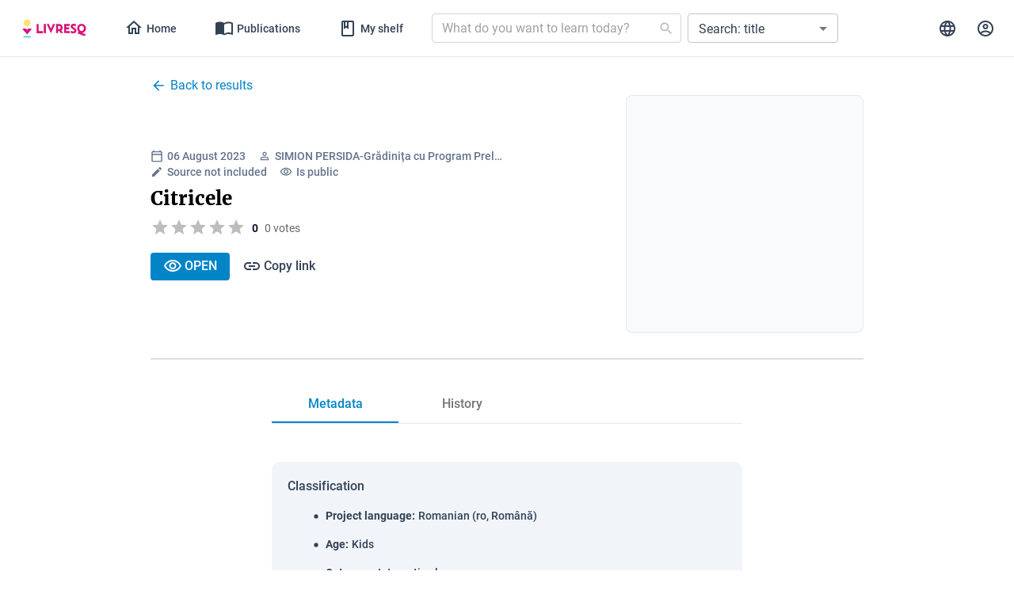

--- FILE ---
content_type: text/html
request_url: https://library.livresq.com/details/64cfef38c17341000929ef35/
body_size: 1827
content:
<!doctype html><html lang="en"><head><script>window.BUILD_VERSION="0.76.0-2511201139";</script><meta http-equiv="Cache-Control" content="no-cache, no-store, must-revalidate"/><meta http-equiv="Pragma" content="no-cache"/><meta http-equiv="Expires" content="0"/><meta charset="utf-8"/><meta property="og:title" content="LIVRESQ - Library"/><meta property="og:description" content="Access eLearning courses and interactive lessons developed with LIVRESQ"/><meta property="og:image" content="https://livresq.com/wp-content/uploads/2020/05/LIVRESQ-LIBRARY-MAIN.png"/><meta property="og:url" content="https://library.livresq.com"/><meta name="twitter:title" content="LIVRESQ - Library"/><meta name="twitter:description" content="Access eLearning courses and interactive lessons developed with LIVRESQ"/><meta name="twitter:image" content="https://livresq.com/wp-content/uploads/2020/05/LIVRESQ-LIBRARY-MAIN.png"/><meta name="twitter:card" content="summary"/><link rel="shortcut icon" href="/favicon.ico"/><meta name="viewport" content="width=device-width,initial-scale=1"/><meta name="theme-color" content="#000000"/><title>LIVRESQ</title><script>window.location.host.match(/livresq\.com$/)&&function(e){var t,n,o=window.AutopilotAnywhere={_runQueue:[],run:function(){this._runQueue.push(arguments)}},a=encodeURIComponent,r="SCRIPT",d=document,i=d.getElementsByTagName(r)[0],c="t="+a(d.title||"")+"&u="+a(d.location.href||"")+"&r="+a(d.referrer||"");window.Autopilot||(window.Autopilot=o),{}.app&&(c="devmode=true&"+c),t=function(e,t){var n=d.createElement(r);n.src=e,n.type="text/javascript",n.async=t,i.parentNode.insertBefore(n,i)},n=function(){t("https://turboeagle.co/anywhere/cb0080d6d6be4826abb2acb91f449018f438fda53d6841139c04ae702df51dba?"+c,!0)},window.attachEvent?window.attachEvent("onload",n):window.addEventListener("load",n,!1)}()</script><style>body,html{width:100%;height:100%;margin:0;padding:0}#library_stage{visibility:hidden}</style></head><body><div id="library_stage"></div><div id="library_spinner"><style>#library_spinner{position:fixed;left:50%;top:50%;margin:-12px 0 0 -12px;width:24px;height:24px;animation:animationSpinner infinite linear .75s;border-radius:100%;border:2px solid #d91278;border-top-color:transparent;box-sizing:border-box}@keyframes animationSpinner{0%{transform:rotate(0)}100%{transform:rotate(360deg)}}</style></div><script src="/data/core-js.3.0.0.js?hash=b70f4b16289d154ddb2ec1ea99e59e64"></script><script src="/our_noms/classes.js?h=3466"></script><script src="/our_noms/domains.js?h=3466"></script><script src="/our_noms/competences.js?h=3466"></script><script src="/our_noms/subjects.js?h=3466"></script><script src="/our_noms/langs_subjects.js?h=3466"></script><script>!function(e){function r(r){for(var n,l,i=r[0],a=r[1],f=r[2],c=0,s=[];c<i.length;c++)l=i[c],Object.prototype.hasOwnProperty.call(o,l)&&o[l]&&s.push(o[l][0]),o[l]=0;for(n in a)Object.prototype.hasOwnProperty.call(a,n)&&(e[n]=a[n]);for(p&&p(r);s.length;)s.shift()();return u.push.apply(u,f||[]),t()}function t(){for(var e,r=0;r<u.length;r++){for(var t=u[r],n=!0,i=1;i<t.length;i++){var a=t[i];0!==o[a]&&(n=!1)}n&&(u.splice(r--,1),e=l(l.s=t[0]))}return e}var n={},o={1:0},u=[];function l(r){if(n[r])return n[r].exports;var t=n[r]={i:r,l:!1,exports:{}};return e[r].call(t.exports,t,t.exports,l),t.l=!0,t.exports}l.m=e,l.c=n,l.d=function(e,r,t){l.o(e,r)||Object.defineProperty(e,r,{enumerable:!0,get:t})},l.r=function(e){"undefined"!=typeof Symbol&&Symbol.toStringTag&&Object.defineProperty(e,Symbol.toStringTag,{value:"Module"}),Object.defineProperty(e,"__esModule",{value:!0})},l.t=function(e,r){if(1&r&&(e=l(e)),8&r)return e;if(4&r&&"object"==typeof e&&e&&e.__esModule)return e;var t=Object.create(null);if(l.r(t),Object.defineProperty(t,"default",{enumerable:!0,value:e}),2&r&&"string"!=typeof e)for(var n in e)l.d(t,n,function(r){return e[r]}.bind(null,n));return t},l.n=function(e){var r=e&&e.__esModule?function(){return e.default}:function(){return e};return l.d(r,"a",r),r},l.o=function(e,r){return Object.prototype.hasOwnProperty.call(e,r)},l.p="/";var i=this.webpackJsonplibrary=this.webpackJsonplibrary||[],a=i.push.bind(i);i.push=r,i=i.slice();for(var f=0;f<i.length;f++)r(i[f]);var p=a;t()}([])</script><script src="/static/js/2.424d216f.chunk.js"></script><script src="/static/js/main.262152a1.chunk.js"></script></body></html>

--- FILE ---
content_type: text/javascript
request_url: https://turboeagle.co/anywhere/cb0080d6d6be4826abb2acb91f449018f438fda53d6841139c04ae702df51dba?t=LIVRESQ&u=https%3A%2F%2Flibrary.livresq.com%2Fdetails%2F64cfef38c17341000929ef35%2F&r=
body_size: 6491
content:
(function(){var a,c,s,d,e,t; if(!window.AutopilotAnywhere) window.AutopilotAnywhere = {}; a = window.AutopilotAnywhere;  a.anywhereConfig = {"t":"LIVRESQ","u":"https://library.livresq.com/details/64cfef38c17341000929ef35/","r":""}; a.anywhereBaseDomain = "https://turboeagle.co"; a.anywhereBaseUrl = "https://turboeagle.co/anywhere/cb0080d6d6be4826abb2acb91f449018f438fda53d6841139c04ae702df51dba"; a.sessionId = "6972280df1f6bc001f49693c"; a.formPresenceCheckDisabled = 0; a.configuredForms = [{"id":"0001573732053295_49cb58a7a18e4596a43c17f027471f6e","hash":"2_71ccd3adc9cc9da49612155d832cba11c6101de404ec858d580f6b58c37a7074","requiredFields":["email","first_name","last_name"],"wantsFieldVerification":true,"passthroughSubmit":true,"successUrl":"","url":"https://livresq.com/en/my-account/","formOnMultiplePages":false,"useVersion":2},{"id":"0001583408565943_20425f3fba704efa89ef6869c5d9b859","hash":"2_4d1f795f68d43aec2585f27cc8845a99ce89b175f5f267915ebcefa055344179","requiredFields":[],"wantsFieldVerification":false,"passthroughSubmit":true,"successUrl":"","url":"https://livresq.com/ro/","formOnMultiplePages":false,"useVersion":2},{"id":"0001584523647334_91bd9fed89724d12ba2d2da3f43e8cb2","hash":"2_71ccd3adc9cc9da49612155d832cba11c6101de404ec858d580f6b58c37a7074","requiredFields":["email","last_name","first_name"],"wantsFieldVerification":true,"passthroughSubmit":true,"successUrl":"","url":"https://livresq.com/ro/contul-meu/","formOnMultiplePages":false,"useVersion":2},{"id":"0001587030755308_fe990e10fc984c8ca491b951e3bc2080","hash":"2_666f2014701615c12c3e5d1993b33ea1a32e679b68103fe108781c04d05ae353","requiredFields":["form_fields[field_2]","form_fields[field_1]","form_fields[email]","form_fields[name]","form_fields[field_5]","form_fields[field_4]"],"wantsFieldVerification":true,"passthroughSubmit":true,"successUrl":"","url":"https://livresq.com/ro/academic/","formOnMultiplePages":false,"useVersion":2},{"id":"0001613477312493_b59137d7b39a4bc6bc7461861d38250e","hash":"2_666f2014701615c12c3e5d1993b33ea1a32e679b68103fe108781c04d05ae353","requiredFields":["form_fields[field_2]","form_fields[field_1]","form_fields[email]","form_fields[name]","form_fields[field_5]","form_fields[field_4]"],"wantsFieldVerification":true,"passthroughSubmit":true,"successUrl":"","url":"https://livresq.com/en/academic/","formOnMultiplePages":false,"useVersion":2},{"id":"0001620136772863_dbf85c2ef5d1467dac696d54525e483a","hash":"2_4d1f795f68d43aec2585f27cc8845a99ce89b175f5f267915ebcefa055344179","requiredFields":[],"wantsFieldVerification":false,"passthroughSubmit":true,"successUrl":"","url":"https://livresq.com/en","formOnMultiplePages":false,"useVersion":2},{"id":"0001623159197965_899021bc88624ea6889b8d25f1a80b5a","hash":"2_4d1f795f68d43aec2585f27cc8845a99ce89b175f5f267915ebcefa055344179","requiredFields":[],"wantsFieldVerification":false,"passthroughSubmit":true,"successUrl":"","url":"https://livresq.com/ro/subscribe-to-the-livresq-newsletter/","formOnMultiplePages":false,"useVersion":2},{"id":"0001623159317394_b43c169891e3416088fa35d4b0f9db08","hash":"2_4d1f795f68d43aec2585f27cc8845a99ce89b175f5f267915ebcefa055344179","requiredFields":[],"wantsFieldVerification":false,"passthroughSubmit":true,"successUrl":"","url":"https://livresq.com/en/subscribe-to-the-livresq-newsletter/","formOnMultiplePages":false,"useVersion":2},{"id":"0001738601828646_d6f83ad313f54502b47fd2c7dba2fdb9","hash":"2_4d1f795f68d43aec2585f27cc8845a99ce89b175f5f267915ebcefa055344179","requiredFields":["form_fields[email]"],"wantsFieldVerification":true,"passthroughSubmit":true,"successUrl":"","url":"https://livresq.com/en/pedagogie-digitala/","formOnMultiplePages":false,"useVersion":2},{"id":"0001738675375126_582d2285db624930b39fcd93fc728b77","hash":"2_4d1f795f68d43aec2585f27cc8845a99ce89b175f5f267915ebcefa055344179","requiredFields":["form_fields[email]"],"wantsFieldVerification":true,"passthroughSubmit":true,"successUrl":"","url":"https://livresq.com/ro/pedagogie-digitala/","formOnMultiplePages":false,"useVersion":2},{"id":"0001749821621630_b0c8de10be674aec8bf1b92e3f0678f9","hash":"2_71ccd3adc9cc9da49612155d832cba11c6101de404ec858d580f6b58c37a7074","requiredFields":["first_name","last_name","email"],"wantsFieldVerification":true,"passthroughSubmit":true,"successUrl":"","url":"https://livresq.com/fr/mon-compte/","formOnMultiplePages":false,"useVersion":2},{"id":"0001749821717113_9fd19960f58e4f05abc6fcfdecef00b4","hash":"2_71ccd3adc9cc9da49612155d832cba11c6101de404ec858d580f6b58c37a7074","requiredFields":["first_name","last_name","email"],"wantsFieldVerification":true,"passthroughSubmit":true,"successUrl":"","url":"https://livresq.com/pl/moje-konto/","formOnMultiplePages":false,"useVersion":2},{"id":"0001749821810259_e1170ceaf0be4b76bacd96aa76fe3b0c","hash":"2_71ccd3adc9cc9da49612155d832cba11c6101de404ec858d580f6b58c37a7074","requiredFields":["first_name","last_name","email"],"wantsFieldVerification":true,"passthroughSubmit":true,"successUrl":"","url":"https://livresq.com/gr/%ce%bf-%ce%bb%ce%bf%ce%b3%ce%b1%cf%81%ce%b9%ce%b1%cf%83%ce%bc%cf%8c%cf%82-%ce%bc%ce%bf%cf%85/","formOnMultiplePages":false,"useVersion":2},{"id":"0001749821882206_b680f2aefc2848738f057d900f390f80","hash":"2_71ccd3adc9cc9da49612155d832cba11c6101de404ec858d580f6b58c37a7074","requiredFields":["first_name","last_name","email"],"wantsFieldVerification":true,"passthroughSubmit":true,"successUrl":"","url":"https://livresq.com/hu/a-szamlam/","formOnMultiplePages":false,"useVersion":2},{"id":"0001749821966309_89a49bec06a743e1a27d1442137e1af4","hash":"2_71ccd3adc9cc9da49612155d832cba11c6101de404ec858d580f6b58c37a7074","requiredFields":["first_name","last_name","email"],"wantsFieldVerification":true,"passthroughSubmit":true,"successUrl":"","url":"https://livresq.com/de/mein-konto/","formOnMultiplePages":false,"useVersion":2},{"id":"0001749822038571_a26b1d3145814fc08c7068825737c642","hash":"2_71ccd3adc9cc9da49612155d832cba11c6101de404ec858d580f6b58c37a7074","requiredFields":["first_name","last_name","email"],"wantsFieldVerification":true,"passthroughSubmit":true,"successUrl":"","url":"https://livresq.com/es/mi-cuenta/","formOnMultiplePages":false,"useVersion":2}]; c=encodeURIComponent,s="SCRIPT",d=document,e=d.createElement(s),t=d.getElementsByTagName(s)[0];e.src="https://turboeagle.co/anywhere/cb0080d6d6be4826abb2acb91f449018f438fda53d6841139c04ae702df51dba/core.js";e.type="text/javascript";e.async=true;t.parentNode.insertBefore(e, t);})();

--- FILE ---
content_type: application/javascript
request_url: https://library.livresq.com/our_noms/domains.js?h=3466
body_size: 55704
content:
const DOMAINS = [
    {
        "class_id": "CLASA_105",
        "content": "Numere naturale. Operații cu numere naturale",
        "code": "1.1",
        "subject_id": "SUB_806",
        "domain_id": "DOM_1"
    },
    {
        "class_id": "CLASA_105",
        "content": "Numere naturale. Divizibilitatea numerelor naturale",
        "code": "1.2",
        "subject_id": "SUB_806",
        "domain_id": "DOM_2"
    },
    {
        "class_id": "CLASA_105",
        "content": "Fracții ordinare",
        "code": "2.1",
        "subject_id": "SUB_806",
        "domain_id": "DOM_3"
    },
    {
        "class_id": "CLASA_105",
        "content": "Fracții zecimale",
        "code": "2.2",
        "subject_id": "SUB_806",
        "domain_id": "DOM_4"
    },
    {
        "class_id": "CLASA_105",
        "content": "Elemente de geometrie și unități de măsură",
        "code": "3.1",
        "subject_id": "SUB_806",
        "domain_id": "DOM_5"
    },
    {
        "class_id": "CLASA_106",
        "content": "Mulțimi. Mulțimiea numerelor naturale",
        "code": "1.1",
        "subject_id": "SUB_807",
        "domain_id": "DOM_6"
    },
    {
        "class_id": "CLASA_106",
        "content": "Rapoarte. Proporții",
        "code": "2.1",
        "subject_id": "SUB_807",
        "domain_id": "DOM_7"
    },
    {
        "class_id": "CLASA_106",
        "content": "Mulțimea numerelor întregi",
        "code": "3.1",
        "subject_id": "SUB_807",
        "domain_id": "DOM_8"
    },
    {
        "class_id": "CLASA_106",
        "content": "Mulțimea numerelor raționale",
        "code": "3.2",
        "subject_id": "SUB_807",
        "domain_id": "DOM_9"
    },
    {
        "class_id": "CLASA_106",
        "content": "Noțiuni geometrice fundamentale",
        "code": "4.1",
        "subject_id": "SUB_807",
        "domain_id": "DOM_10"
    },
    {
        "class_id": "CLASA_106",
        "content": "Triunghiul",
        "code": "4.2",
        "subject_id": "SUB_807",
        "domain_id": "DOM_11"
    },
    {
        "class_id": "CLASA_107",
        "content": "Mulțimea numerelor reale",
        "code": "1.1",
        "subject_id": "SUB_808",
        "domain_id": "DOM_12"
    },
    {
        "class_id": "CLASA_107",
        "content": "Ecuații și siteme de ecuații liniare",
        "code": "2.1",
        "subject_id": "SUB_808",
        "domain_id": "DOM_13"
    },
    {
        "class_id": "CLASA_107",
        "content": "Elemente de organizare a datelor",
        "code": "3.1",
        "subject_id": "SUB_808",
        "domain_id": "DOM_14"
    },
    {
        "class_id": "CLASA_107",
        "content": "Patrulaterul",
        "code": "4.1",
        "subject_id": "SUB_808",
        "domain_id": "DOM_15"
    },
    {
        "class_id": "CLASA_107",
        "content": "Cercul",
        "code": "4.2",
        "subject_id": "SUB_808",
        "domain_id": "DOM_16"
    },
    {
        "class_id": "CLASA_107",
        "content": "Asemănarea triunghiurilor",
        "code": "4.3",
        "subject_id": "SUB_808",
        "domain_id": "DOM_17"
    },
    {
        "class_id": "CLASA_107",
        "content": "Relații metrice în triunghiul dreptunghic",
        "code": "4.4",
        "subject_id": "SUB_808",
        "domain_id": "DOM_18"
    },
    {
        "class_id": "CLASA_108",
        "content": "Intervale de numere reale. Inecuații în ℝ",
        "code": "1.1",
        "subject_id": "SUB_809",
        "domain_id": "DOM_19"
    },
    {
        "class_id": "CLASA_108",
        "content": "Calcul algebric în ℝ",
        "code": "2.1",
        "subject_id": "SUB_809",
        "domain_id": "DOM_20"
    },
    {
        "class_id": "CLASA_108",
        "content": "Funcții",
        "code": "3.1",
        "subject_id": "SUB_809",
        "domain_id": "DOM_21"
    },
    {
        "class_id": "CLASA_108",
        "content": "Elemente ale geometriei în spațiu",
        "code": "4.1",
        "subject_id": "SUB_809",
        "domain_id": "DOM_22"
    },
    {
        "class_id": "CLASA_108",
        "content": "Arii și volume ale unor corpuri geometrice",
        "code": "4.2",
        "subject_id": "SUB_809",
        "domain_id": "DOM_23"
    },
    {
        "class_id": "CLASA_107",
        "content": "Chimia, știință a naturii",
        "code": "1.1",
        "subject_id": "SUB_813",
        "domain_id": "DOM_24"
    },
    {
        "class_id": "CLASA_107",
        "content": "Aerul. Apa. Solul",
        "code": "1.2",
        "subject_id": "SUB_813",
        "domain_id": "DOM_25"
    },
    {
        "class_id": "CLASA_107",
        "content": "Laboratorul de chimie",
        "code": "1.3",
        "subject_id": "SUB_813",
        "domain_id": "DOM_26"
    },
    {
        "class_id": "CLASA_107",
        "content": "Atomul",
        "code": "2.1",
        "subject_id": "SUB_813",
        "domain_id": "DOM_27"
    },
    {
        "class_id": "CLASA_107",
        "content": "Tabelul Periodic al elementelor",
        "code": "2.2",
        "subject_id": "SUB_813",
        "domain_id": "DOM_28"
    },
    {
        "class_id": "CLASA_107",
        "content": "Ioni",
        "code": "2.3",
        "subject_id": "SUB_813",
        "domain_id": "DOM_29"
    },
    {
        "class_id": "CLASA_107",
        "content": "Molecule",
        "code": "2.4",
        "subject_id": "SUB_813",
        "domain_id": "DOM_30"
    },
    {
        "class_id": "CLASA_107",
        "content": "Valența",
        "code": "2.5",
        "subject_id": "SUB_813",
        "domain_id": "DOM_31"
    },
    {
        "class_id": "CLASA_107",
        "content": "Substanțe chimice",
        "code": "2.6",
        "subject_id": "SUB_813",
        "domain_id": "DOM_32"
    },
    {
        "class_id": "CLASA_107",
        "content": "Identificarea unor acizi și baze cu ajutorul indicatorilor. Scala de pH.",
        "code": "2.7",
        "subject_id": "SUB_813",
        "domain_id": "DOM_33"
    },
    {
        "class_id": "CLASA_107",
        "content": "Mol. Masă molară",
        "code": "3.1",
        "subject_id": "SUB_813",
        "domain_id": "DOM_34"
    },
    {
        "class_id": "CLASA_107",
        "content": "Calcule pe baza formulei chimice a unei substanțe",
        "code": "3.2",
        "subject_id": "SUB_813",
        "domain_id": "DOM_35"
    },
    {
        "class_id": "CLASA_108",
        "content": "Reacții chimice. Ecuații chimice",
        "code": "1.1",
        "subject_id": "SUB_814",
        "domain_id": "DOM_36"
    },
    {
        "class_id": "CLASA_108",
        "content": "Tipuri de reacții chimice. Reacția de combinare",
        "code": "1.2",
        "subject_id": "SUB_814",
        "domain_id": "DOM_37"
    },
    {
        "class_id": "CLASA_108",
        "content": "Tipuri de reacții chimice. Reacția de descompunere",
        "code": "1.3",
        "subject_id": "SUB_814",
        "domain_id": "DOM_38"
    },
    {
        "class_id": "CLASA_108",
        "content": "Tipuri de reacții chimice. Reacția de substituție",
        "code": "1.4",
        "subject_id": "SUB_814",
        "domain_id": "DOM_39"
    },
    {
        "class_id": "CLASA_108",
        "content": "Tipuri de reacții chimice. Reacția de schimb",
        "code": "1.5",
        "subject_id": "SUB_814",
        "domain_id": "DOM_40"
    },
    {
        "class_id": "CLASA_108",
        "content": "Calcule stoechiometrice pe baza ecuațiilor reacțiilor chimice",
        "code": "2.1",
        "subject_id": "SUB_814",
        "domain_id": "DOM_41"
    },
    {
        "class_id": "CLASA_108",
        "content": "Combustibili",
        "code": "3.1",
        "subject_id": "SUB_814",
        "domain_id": "DOM_42"
    },
    {
        "class_id": "CLASA_108",
        "content": "Arderea - proces exoterm",
        "code": "3.2",
        "subject_id": "SUB_814",
        "domain_id": "DOM_43"
    },
    {
        "class_id": "CLASA_108",
        "content": "Impactul produșilor de ardere asupra mediului și asupra organismului uman",
        "code": "3.3",
        "subject_id": "SUB_814",
        "domain_id": "DOM_44"
    },
    {
        "class_id": "CLASA_108",
        "content": "Materiale de construcții",
        "code": "3.4",
        "subject_id": "SUB_814",
        "domain_id": "DOM_45"
    },
    {
        "class_id": "CLASA_108",
        "content": "Descompunerea carbonatului de calciu-proces endoterm",
        "code": "3.5",
        "subject_id": "SUB_814",
        "domain_id": "DOM_46"
    },
    {
        "class_id": "CLASA_108",
        "content": "Aplicații ale unor reacții de neutralizare",
        "code": "3.6",
        "subject_id": "SUB_814",
        "domain_id": "DOM_47"
    },
    {
        "class_id": "CLASA_108",
        "content": "Importanța ionilor metalici în organismele vii",
        "code": "3.7",
        "subject_id": "SUB_814",
        "domain_id": "DOM_48"
    },
    {
        "class_id": "CLASA_108",
        "content": "Îngrășăminte chimice",
        "code": "3.8",
        "subject_id": "SUB_814",
        "domain_id": "DOM_49"
    },
    {
        "class_id": "CLASA_108",
        "content": "Reciclarea deșeurilor",
        "code": "3.9",
        "subject_id": "SUB_814",
        "domain_id": "DOM_50"
    },
    {
        "class_id": "CLASA_105",
        "content": "Normele de securitate și protecție a muncii în laboratorul de informatică",
        "code": "1.1",
        "subject_id": "SUB_1054",
        "domain_id": "DOM_51"
    },
    {
        "class_id": "CLASA_105",
        "content": "Poziția corectă a corpului la stația de lucru",
        "code": "1.2",
        "subject_id": "SUB_1054",
        "domain_id": "DOM_52"
    },
    {
        "class_id": "CLASA_105",
        "content": "Momente principale în evoluția sistemelor de calcul",
        "code": "2.1",
        "subject_id": "SUB_1054",
        "domain_id": "DOM_53"
    },
    {
        "class_id": "CLASA_105",
        "content": "Sisteme de calcul și de comunicații întâlnite în viața cotidiană",
        "code": "2.2",
        "subject_id": "SUB_1054",
        "domain_id": "DOM_54"
    },
    {
        "class_id": "CLASA_105",
        "content": "Structura generală a unui sistem de calcul",
        "code": "3.1",
        "subject_id": "SUB_1054",
        "domain_id": "DOM_55"
    },
    {
        "class_id": "CLASA_105",
        "content": "Rolul componentelor hardware ale unui sistem de calcul",
        "code": "3.2",
        "subject_id": "SUB_1054",
        "domain_id": "DOM_56"
    },
    {
        "class_id": "CLASA_105",
        "content": "Dispozitive de intrare: exemple, rol, mod de utilizare",
        "code": "4.1",
        "subject_id": "SUB_1054",
        "domain_id": "DOM_57"
    },
    {
        "class_id": "CLASA_105",
        "content": "Dispozitive de ieșire: exemple, rol, mod de utilizare",
        "code": "4.2",
        "subject_id": "SUB_1054",
        "domain_id": "DOM_58"
    },
    {
        "class_id": "CLASA_105",
        "content": "Dispozitive de intrare-ieșire: exemple, rol, mod de utilizare",
        "code": "4.3",
        "subject_id": "SUB_1054",
        "domain_id": "DOM_59"
    },
    {
        "class_id": "CLASA_105",
        "content": "Dispozitive de stocare a datelor: exemple de dispozitive de stocare a datelor",
        "code": "4.4",
        "subject_id": "SUB_1054",
        "domain_id": "DOM_60"
    },
    {
        "class_id": "CLASA_105",
        "content": "Dispozitive de stocare a datelor: unități de măsură pentru capacitatea de stocare (bit, byte, kilobyte, megabyte, gigabyte, terabyte, petabyte etc.)",
        "code": "4.5",
        "subject_id": "SUB_1054",
        "domain_id": "DOM_61"
    },
    {
        "class_id": "CLASA_105",
        "content": "Dispozitive de stocare a datelor: comparație între dispozitivele de stocare în funcție de capacitate",
        "code": "4.6",
        "subject_id": "SUB_1054",
        "domain_id": "DOM_62"
    },
    {
        "class_id": "CLASA_105",
        "content": "Rolul unui sistem de operare",
        "code": "5.1",
        "subject_id": "SUB_1054",
        "domain_id": "DOM_63"
    },
    {
        "class_id": "CLASA_105",
        "content": "Elemente de interfață ale unui sistem de operare",
        "code": "5.2",
        "subject_id": "SUB_1054",
        "domain_id": "DOM_64"
    },
    {
        "class_id": "CLASA_105",
        "content": "Organizarea datelor pe suport extern",
        "code": "5.3",
        "subject_id": "SUB_1054",
        "domain_id": "DOM_65"
    },
    {
        "class_id": "CLASA_105",
        "content": "Operații cu fișiere și directoare",
        "code": "5.4",
        "subject_id": "SUB_1054",
        "domain_id": "DOM_66"
    },
    {
        "class_id": "CLASA_105",
        "content": "Servicii ale rețelei Internet",
        "code": "6.1",
        "subject_id": "SUB_1054",
        "domain_id": "DOM_67"
    },
    {
        "class_id": "CLASA_105",
        "content": "Serviciul World Wide Web: navigarea pe Internet;",
        "code": "6.2",
        "subject_id": "SUB_1054",
        "domain_id": "DOM_68"
    },
    {
        "class_id": "CLASA_105",
        "content": "Serviciul World Wide Web: căutarea informațiilor pe Internet utilizând motoare de căutare;",
        "code": "6.3",
        "subject_id": "SUB_1054",
        "domain_id": "DOM_69"
    },
    {
        "class_id": "CLASA_105",
        "content": "Serviciul World Wide Web: salvarea informațiilor de pe Internet",
        "code": "6.4",
        "subject_id": "SUB_1054",
        "domain_id": "DOM_70"
    },
    {
        "class_id": "CLASA_105",
        "content": "Drepturi de autor",
        "code": "6.5",
        "subject_id": "SUB_1054",
        "domain_id": "DOM_71"
    },
    {
        "class_id": "CLASA_105",
        "content": "Siguranța pe Internet",
        "code": "6.6",
        "subject_id": "SUB_1054",
        "domain_id": "DOM_72"
    },
    {
        "class_id": "CLASA_105",
        "content": "Rolul unui editor grafic",
        "code": "7.1",
        "subject_id": "SUB_1054",
        "domain_id": "DOM_73"
    },
    {
        "class_id": "CLASA_105",
        "content": "Elemente de interfață specifice",
        "code": "7.2",
        "subject_id": "SUB_1054",
        "domain_id": "DOM_74"
    },
    {
        "class_id": "CLASA_105",
        "content": "Crearea, deschiderea și salvarea fișierelor grafice",
        "code": "7.3",
        "subject_id": "SUB_1054",
        "domain_id": "DOM_75"
    },
    {
        "class_id": "CLASA_105",
        "content": "Comenzi pentru selectare, copiere, mutare, ștergere",
        "code": "7.4",
        "subject_id": "SUB_1054",
        "domain_id": "DOM_76"
    },
    {
        "class_id": "CLASA_105",
        "content": "Redimensionarea, trunchierea, rotația unei imagini",
        "code": "7.5",
        "subject_id": "SUB_1054",
        "domain_id": "DOM_77"
    },
    {
        "class_id": "CLASA_105",
        "content": "Panoramare imagine",
        "code": "7.6",
        "subject_id": "SUB_1054",
        "domain_id": "DOM_78"
    },
    {
        "class_id": "CLASA_105",
        "content": "Instrumente de desenare",
        "code": "7.7",
        "subject_id": "SUB_1054",
        "domain_id": "DOM_79"
    },
    {
        "class_id": "CLASA_105",
        "content": "Utilizarea culorilor în prelucrarea imaginilor; crearea culorilor personalizate",
        "code": "7.8",
        "subject_id": "SUB_1054",
        "domain_id": "DOM_80"
    },
    {
        "class_id": "CLASA_105",
        "content": "Stiluri de umplere",
        "code": "7.9",
        "subject_id": "SUB_1054",
        "domain_id": "DOM_81"
    },
    {
        "class_id": "CLASA_105",
        "content": "Inserarea și formatarea textului",
        "code": "7.10",
        "subject_id": "SUB_1054",
        "domain_id": "DOM_82"
    },
    {
        "class_id": "CLASA_105",
        "content": "Noțiunea de algoritm",
        "code": "8.1",
        "subject_id": "SUB_1054",
        "domain_id": "DOM_83"
    },
    {
        "class_id": "CLASA_105",
        "content": "Proprietăți ale algoritmilor",
        "code": "8.2",
        "subject_id": "SUB_1054",
        "domain_id": "DOM_84"
    },
    {
        "class_id": "CLASA_105",
        "content": "Clasificarea datelor cu care lucrează algoritmii în funcție de rolul acestora (de intrare, de ieșire, de manevră)",
        "code": "8.3",
        "subject_id": "SUB_1054",
        "domain_id": "DOM_85"
    },
    {
        "class_id": "CLASA_105",
        "content": "Constante și variabile",
        "code": "8.4",
        "subject_id": "SUB_1054",
        "domain_id": "DOM_86"
    },
    {
        "class_id": "CLASA_105",
        "content": "Expresii (operatori aritmetici, relaționali, logici; evaluarea expresiilor)",
        "code": "8.5",
        "subject_id": "SUB_1054",
        "domain_id": "DOM_87"
    },
    {
        "class_id": "CLASA_105",
        "content": "Structura secvențială (liniară)",
        "code": "8.6",
        "subject_id": "SUB_1054",
        "domain_id": "DOM_88"
    },
    {
        "class_id": "CLASA_105",
        "content": "Structura alternativă (decizională)",
        "code": "8.7",
        "subject_id": "SUB_1054",
        "domain_id": "DOM_89"
    },
    {
        "class_id": "CLASA_105",
        "content": "Medii grafice interactive - elemente de interfață specifice mediului grafic interactiv",
        "code": "8.8",
        "subject_id": "SUB_1054",
        "domain_id": "DOM_90"
    },
    {
        "class_id": "CLASA_105",
        "content": "Modalități de reprezentare a structurilor secvențiale și alternative prin blocuri grafice",
        "code": "8.9",
        "subject_id": "SUB_1054",
        "domain_id": "DOM_91"
    },
    {
        "class_id": "CLASA_106",
        "content": "Elemente de interfață a unei aplicații de realizare a prezentărilor",
        "code": "1.1",
        "subject_id": "SUB_1055",
        "domain_id": "DOM_92"
    },
    {
        "class_id": "CLASA_106",
        "content": "Instrumente de bază ale aplicației de realizare a prezentărilor",
        "code": "1.2",
        "subject_id": "SUB_1055",
        "domain_id": "DOM_93"
    },
    {
        "class_id": "CLASA_106",
        "content": "Operații de gestionare a prezentărilor: creare, deschidere, expunere, salvare în diverse formate, închidere",
        "code": "1.3",
        "subject_id": "SUB_1055",
        "domain_id": "DOM_94"
    },
    {
        "class_id": "CLASA_106",
        "content": "Structura unei prezentări: diapozitive, obiecte utilizate în prezentări (casete de text, imagini importate, forme, sunete, tabele, legături)",
        "code": "1.4",
        "subject_id": "SUB_1055",
        "domain_id": "DOM_95"
    },
    {
        "class_id": "CLASA_106",
        "content": "Operații de editare a unei prezentări: inserare, copiere, mutare, ștergere a unui diapozitiv / obiect",
        "code": "1.5",
        "subject_id": "SUB_1055",
        "domain_id": "DOM_96"
    },
    {
        "class_id": "CLASA_106",
        "content": "Formatarea textului, obiectelor, diapozitivelor",
        "code": "1.6",
        "subject_id": "SUB_1055",
        "domain_id": "DOM_97"
    },
    {
        "class_id": "CLASA_106",
        "content": "Efecte de animație",
        "code": "1.7",
        "subject_id": "SUB_1055",
        "domain_id": "DOM_98"
    },
    {
        "class_id": "CLASA_106",
        "content": "Efecte de tranziție",
        "code": "1.8",
        "subject_id": "SUB_1055",
        "domain_id": "DOM_99"
    },
    {
        "class_id": "CLASA_106",
        "content": "Modalități de expunere a unei prezentări",
        "code": "1.9",
        "subject_id": "SUB_1055",
        "domain_id": "DOM_100"
    },
    {
        "class_id": "CLASA_106",
        "content": "Reguli elementare de estetică și ergonomie utilizate în realizarea unei prezentări",
        "code": "1.10",
        "subject_id": "SUB_1055",
        "domain_id": "DOM_101"
    },
    {
        "class_id": "CLASA_106",
        "content": "Reguli elementare de susținere a unei prezentări",
        "code": "1.11",
        "subject_id": "SUB_1055",
        "domain_id": "DOM_102"
    },
    {
        "class_id": "CLASA_106",
        "content": "Elemente de interfață ale unei aplicații de animație grafică",
        "code": "2.1",
        "subject_id": "SUB_1055",
        "domain_id": "DOM_103"
    },
    {
        "class_id": "CLASA_106",
        "content": "Instrumente de bază ale unei aplicații de animație grafică",
        "code": "2.2",
        "subject_id": "SUB_1055",
        "domain_id": "DOM_104"
    },
    {
        "class_id": "CLASA_106",
        "content": "Operații de gestionare a animațiilor: creare, deschidere, expunere, salvare, închidere, testare, depanare",
        "code": "2.3",
        "subject_id": "SUB_1055",
        "domain_id": "DOM_105"
    },
    {
        "class_id": "CLASA_106",
        "content": "Scenariul unei animații: compoziție, cadre, obiecte animate",
        "code": "2.4",
        "subject_id": "SUB_1055",
        "domain_id": "DOM_106"
    },
    {
        "class_id": "CLASA_106",
        "content": "Operații de editare a unei compoziții: inserare, copiere, mutare, ștergere a obiectelor / cadrelor",
        "code": "2.5",
        "subject_id": "SUB_1055",
        "domain_id": "DOM_107"
    },
    {
        "class_id": "CLASA_106",
        "content": "Operații de editare a proprietăților unui obiect: dimensionare, rotire, transparență, poziționare",
        "code": "2.6",
        "subject_id": "SUB_1055",
        "domain_id": "DOM_108"
    },
    {
        "class_id": "CLASA_106",
        "content": "Operații specifice de realizare a unei animații: efecte de mișcare, temporizare, efecte sonore",
        "code": "2.7",
        "subject_id": "SUB_1055",
        "domain_id": "DOM_109"
    },
    {
        "class_id": "CLASA_106",
        "content": "Controlul animației prin structuri de control sau de la tastatură",
        "code": "2.8",
        "subject_id": "SUB_1055",
        "domain_id": "DOM_110"
    },
    {
        "class_id": "CLASA_106",
        "content": "Forme geometrice tridimensionale",
        "code": "2.9",
        "subject_id": "SUB_1055",
        "domain_id": "DOM_111"
    },
    {
        "class_id": "CLASA_106",
        "content": "Text tridimensional",
        "code": "2.10",
        "subject_id": "SUB_1055",
        "domain_id": "DOM_112"
    },
    {
        "class_id": "CLASA_106",
        "content": "Operații specifice modelării 3D disponibile în aplicațiile pentru copii",
        "code": "2.11",
        "subject_id": "SUB_1055",
        "domain_id": "DOM_113"
    },
    {
        "class_id": "CLASA_106",
        "content": "Elemente de interfață ale unei aplicații de exersare a algoritmilor",
        "code": "3.1",
        "subject_id": "SUB_1055",
        "domain_id": "DOM_114"
    },
    {
        "class_id": "CLASA_106",
        "content": "Instrumente de bază utilizate în exersarea algoritmilor",
        "code": "3.2",
        "subject_id": "SUB_1055",
        "domain_id": "DOM_115"
    },
    {
        "class_id": "CLASA_106",
        "content": "Etapele unui exercițiu algoritmic utilizând aplicația aleasă",
        "code": "3.3",
        "subject_id": "SUB_1055",
        "domain_id": "DOM_116"
    },
    {
        "class_id": "CLASA_106",
        "content": "Structura repetitivă condiționată anterior",
        "code": "3.4",
        "subject_id": "SUB_1055",
        "domain_id": "DOM_117"
    },
    {
        "class_id": "CLASA_106",
        "content": "Structura repetitivă condiționată posterior",
        "code": "3.5",
        "subject_id": "SUB_1055",
        "domain_id": "DOM_118"
    },
    {
        "class_id": "CLASA_106",
        "content": "Structura repetitivă cu contor",
        "code": "3.6",
        "subject_id": "SUB_1055",
        "domain_id": "DOM_119"
    },
    {
        "class_id": "CLASA_106",
        "content": "Modalități de reprezentare a structurilor repetitive prin blocuri grafice",
        "code": "3.7",
        "subject_id": "SUB_1055",
        "domain_id": "DOM_120"
    },
    {
        "class_id": "CLASA_106",
        "content": "Măsuri de siguranță în utilizarea Internetului (de exemplu, utilizarea programelor de tip antivirus)",
        "code": "4.1",
        "subject_id": "SUB_1055",
        "domain_id": "DOM_121"
    },
    {
        "class_id": "CLASA_106",
        "content": "Protecția datelor personale în comunicarea prin Internet(de exemplu, construcția și protejarea parolelor, identitatea virtuală) Poșta electronică (email): conturi, adresă de poștă electronică, structura unui mesaj transmis prin poșta electronică",
        "code": "4.2",
        "subject_id": "SUB_1055",
        "domain_id": "DOM_122"
    },
    {
        "class_id": "CLASA_106",
        "content": "Dosare cu mesaje, agendă de utilizatori",
        "code": "4.3",
        "subject_id": "SUB_1055",
        "domain_id": "DOM_123"
    },
    {
        "class_id": "CLASA_106",
        "content": "Operații specifice cu mesaje electronice: deschidere, compunere, trimitere, răspuns, redirecționare, atașarea unui fișier",
        "code": "4.4",
        "subject_id": "SUB_1055",
        "domain_id": "DOM_124"
    },
    {
        "class_id": "CLASA_106",
        "content": "Reguli de comunicare în mediul online (netichetă): formule de adresare, reguli de scriere",
        "code": "4.5",
        "subject_id": "SUB_1055",
        "domain_id": "DOM_125"
    },
    {
        "class_id": "CLASA_107",
        "content": "Instrumente de bază ale unei aplicații de realizare a documentelor",
        "code": "1.1",
        "subject_id": "SUB_1056",
        "domain_id": "DOM_126"
    },
    {
        "class_id": "CLASA_107",
        "content": "Operații pentru gestionarea unui document: creare, deschidere,",
        "code": "1.2",
        "subject_id": "SUB_1056",
        "domain_id": "DOM_127"
    },
    {
        "class_id": "CLASA_107",
        "content": "vizualizare, salvare, închidere",
        "code": "1.3",
        "subject_id": "SUB_1056",
        "domain_id": "DOM_128"
    },
    {
        "class_id": "CLASA_107",
        "content": "Obiecte într-un document: text, imagini, tabele",
        "code": "1.4",
        "subject_id": "SUB_1056",
        "domain_id": "DOM_129"
    },
    {
        "class_id": "CLASA_107",
        "content": "Operații de editare într-un document: copiere, mutare, ștergere",
        "code": "1.5",
        "subject_id": "SUB_1056",
        "domain_id": "DOM_130"
    },
    {
        "class_id": "CLASA_107",
        "content": "Operații de formatare a unui document: text, imagine, tabel, pagină",
        "code": "1.6",
        "subject_id": "SUB_1056",
        "domain_id": "DOM_131"
    },
    {
        "class_id": "CLASA_107",
        "content": "Reguli generale de tehnoredactare și estetică a paginii tipărite",
        "code": "1.7",
        "subject_id": "SUB_1056",
        "domain_id": "DOM_132"
    },
    {
        "class_id": "CLASA_107",
        "content": "Reguli de lucru în realizarea unui document conform unor specificații (dimensiune pagină, dimensiune font, dimensiune imagine, format tabel)",
        "code": "1.8",
        "subject_id": "SUB_1056",
        "domain_id": "DOM_133"
    },
    {
        "class_id": "CLASA_107",
        "content": "Interfața unei aplicații de prelucrare a fișierelor audio respectiv audio-video",
        "code": "2.1",
        "subject_id": "SUB_1056",
        "domain_id": "DOM_134"
    },
    {
        "class_id": "CLASA_107",
        "content": "Operații pentru gestionarea unei aplicații audio, audio-video: creare, deschidere, vizualizare, salvare, închidere",
        "code": "2.2",
        "subject_id": "SUB_1056",
        "domain_id": "DOM_135"
    },
    {
        "class_id": "CLASA_107",
        "content": "Înregistrarea și redarea sunetelor",
        "code": "2.3",
        "subject_id": "SUB_1056",
        "domain_id": "DOM_136"
    },
    {
        "class_id": "CLASA_107",
        "content": "Mixarea semnalului audio din mai multe surse",
        "code": "2.4",
        "subject_id": "SUB_1056",
        "domain_id": "DOM_137"
    },
    {
        "class_id": "CLASA_107",
        "content": "Selecția unor secvențe audio, audio-video pentru ștergere, copiere și mutare",
        "code": "2.5",
        "subject_id": "SUB_1056",
        "domain_id": "DOM_138"
    },
    {
        "class_id": "CLASA_107",
        "content": "Efecte de tranziție între scene",
        "code": "2.6",
        "subject_id": "SUB_1056",
        "domain_id": "DOM_139"
    },
    {
        "class_id": "CLASA_107",
        "content": "Suprapunere coloană sonoră peste scene",
        "code": "2.7",
        "subject_id": "SUB_1056",
        "domain_id": "DOM_140"
    },
    {
        "class_id": "CLASA_107",
        "content": "Generice - suprapunerea textului peste scene",
        "code": "2.8",
        "subject_id": "SUB_1056",
        "domain_id": "DOM_141"
    },
    {
        "class_id": "CLASA_107",
        "content": "Noțiunea de aplicație colaborativă",
        "code": "3.1",
        "subject_id": "SUB_1056",
        "domain_id": "DOM_142"
    },
    {
        "class_id": "CLASA_107",
        "content": "Accesare / conectare în aplicația colaborativă",
        "code": "3.2",
        "subject_id": "SUB_1056",
        "domain_id": "DOM_143"
    },
    {
        "class_id": "CLASA_107",
        "content": "Facilități ale aplicațiilor de tip colaborativ",
        "code": "3.3",
        "subject_id": "SUB_1056",
        "domain_id": "DOM_144"
    },
    {
        "class_id": "CLASA_107",
        "content": "Interfața aplicației colaborative",
        "code": "3.4",
        "subject_id": "SUB_1056",
        "domain_id": "DOM_145"
    },
    {
        "class_id": "CLASA_107",
        "content": "Instrumente de lucru: documente, prezentări",
        "code": "3.5",
        "subject_id": "SUB_1056",
        "domain_id": "DOM_146"
    },
    {
        "class_id": "CLASA_107",
        "content": "Operații permise în aplicație: publicare, modificare conținuturi în aplicația colaborativă",
        "code": "3.6",
        "subject_id": "SUB_1056",
        "domain_id": "DOM_147"
    },
    {
        "class_id": "CLASA_107",
        "content": "Noțiuni de etică într-un mediu colaborativ; hacker și cracker",
        "code": "3.7",
        "subject_id": "SUB_1056",
        "domain_id": "DOM_148"
    },
    {
        "class_id": "CLASA_107",
        "content": "Protecția împotriva fraudei în mediul colaborativ online",
        "code": "3.8",
        "subject_id": "SUB_1056",
        "domain_id": "DOM_149"
    },
    {
        "class_id": "CLASA_107",
        "content": "Facilități ale mediului de dezvoltare pentru un limbaj de programare: editare, rulare și depanare",
        "code": "4.1",
        "subject_id": "SUB_1056",
        "domain_id": "DOM_150"
    },
    {
        "class_id": "CLASA_107",
        "content": "Structura programelor",
        "code": "4.2",
        "subject_id": "SUB_1056",
        "domain_id": "DOM_151"
    },
    {
        "class_id": "CLASA_107",
        "content": "Vocabularul limbajului",
        "code": "4.3",
        "subject_id": "SUB_1056",
        "domain_id": "DOM_152"
    },
    {
        "class_id": "CLASA_107",
        "content": "Date numerice",
        "code": "4.4",
        "subject_id": "SUB_1056",
        "domain_id": "DOM_153"
    },
    {
        "class_id": "CLASA_107",
        "content": "Operații de citire și afișare a datelor",
        "code": "4.5",
        "subject_id": "SUB_1056",
        "domain_id": "DOM_154"
    },
    {
        "class_id": "CLASA_107",
        "content": "Instrucțiuni / comenzi pentru implementarea în limbaj de programare a structurii liniare",
        "code": "4.6",
        "subject_id": "SUB_1056",
        "domain_id": "DOM_155"
    },
    {
        "class_id": "CLASA_107",
        "content": "Instrucțiuni / comenzi pentru implementarea în limbaj de programare a structurii alternative",
        "code": "4.7",
        "subject_id": "SUB_1056",
        "domain_id": "DOM_156"
    },
    {
        "class_id": "CLASA_107",
        "content": "Instrucțiuni / comenzi pentru implementarea în limbaj de programare a structurilor repetitive",
        "code": "4.8",
        "subject_id": "SUB_1056",
        "domain_id": "DOM_157"
    },
    {
        "class_id": "CLASA_108",
        "content": "Elemente de interfață ale unei aplicații de calcul tabelar",
        "code": "1.1",
        "subject_id": "SUB_1057",
        "domain_id": "DOM_158"
    },
    {
        "class_id": "CLASA_108",
        "content": "Structura unui registru de calcul (foaie de calcul, coloană, rând, celulă, adresă de celulă)",
        "code": "1.2",
        "subject_id": "SUB_1057",
        "domain_id": "DOM_159"
    },
    {
        "class_id": "CLASA_108",
        "content": "Operații cu un registru de calcul (deschidere, închidere, salvare, creare)",
        "code": "1.3",
        "subject_id": "SUB_1057",
        "domain_id": "DOM_160"
    },
    {
        "class_id": "CLASA_108",
        "content": "Operații cu foi de calcul (accesare, redenumire)",
        "code": "1.4",
        "subject_id": "SUB_1057",
        "domain_id": "DOM_161"
    },
    {
        "class_id": "CLASA_108",
        "content": "Operații de editare (selectare, copiere, mutare, ștergere)",
        "code": "1.5",
        "subject_id": "SUB_1057",
        "domain_id": "DOM_162"
    },
    {
        "class_id": "CLASA_108",
        "content": "Operații de formatare a rândurilor / coloanelor",
        "code": "1.6",
        "subject_id": "SUB_1057",
        "domain_id": "DOM_163"
    },
    {
        "class_id": "CLASA_108",
        "content": "Operații de formatare a celulelor (aliniere conținut, borduri, culori de umplere, stiluri predefinite)",
        "code": "1.7",
        "subject_id": "SUB_1057",
        "domain_id": "DOM_164"
    },
    {
        "class_id": "CLASA_108",
        "content": "Tipuri de date: numeric, text, dată calendaristică",
        "code": "1.8",
        "subject_id": "SUB_1057",
        "domain_id": "DOM_165"
    },
    {
        "class_id": "CLASA_108",
        "content": "Sortarea crescătoare / descrescătoare a datelor dintr-un tabel după unul sau mai multe criterii",
        "code": "1.9",
        "subject_id": "SUB_1057",
        "domain_id": "DOM_166"
    },
    {
        "class_id": "CLASA_108",
        "content": "Formule de calcul care utilizează operatori aritmetici (+, -,*, / )",
        "code": "1.10",
        "subject_id": "SUB_1057",
        "domain_id": "DOM_167"
    },
    {
        "class_id": "CLASA_108",
        "content": "Funcții specifice aplicației de calcul tabelar pentru sumă, maxim, minim, medie aritmetică și decizie",
        "code": "1.11",
        "subject_id": "SUB_1057",
        "domain_id": "DOM_168"
    },
    {
        "class_id": "CLASA_108",
        "content": "Grafice: tipuri de grafice",
        "code": "1.12",
        "subject_id": "SUB_1057",
        "domain_id": "DOM_169"
    },
    {
        "class_id": "CLASA_108",
        "content": "Serii de date",
        "code": "1.13",
        "subject_id": "SUB_1057",
        "domain_id": "DOM_170"
    },
    {
        "class_id": "CLASA_108",
        "content": "Elemente de interfață ale unui editor de pagini web",
        "code": "2.1",
        "subject_id": "SUB_1057",
        "domain_id": "DOM_171"
    },
    {
        "class_id": "CLASA_108",
        "content": "Instrumente de bază ale editorului de pagini web",
        "code": "2.2",
        "subject_id": "SUB_1057",
        "domain_id": "DOM_172"
    },
    {
        "class_id": "CLASA_108",
        "content": "Elemente de structură ale unei pagini web: antet, titlu, corp",
        "code": "2.3",
        "subject_id": "SUB_1057",
        "domain_id": "DOM_173"
    },
    {
        "class_id": "CLASA_108",
        "content": "Operații de editare a elementelor de conținut (paragraf, imagini, tabele, liste, legături): inserare, ștergere, mutare, copiere",
        "code": "2.4",
        "subject_id": "SUB_1057",
        "domain_id": "DOM_174"
    },
    {
        "class_id": "CLASA_108",
        "content": "Operații de formatare la nivel de text, paragraf, fundal",
        "code": "2.5",
        "subject_id": "SUB_1057",
        "domain_id": "DOM_175"
    },
    {
        "class_id": "CLASA_108",
        "content": "Securitate cibernetică",
        "code": "2.6",
        "subject_id": "SUB_1057",
        "domain_id": "DOM_176"
    },
    {
        "class_id": "CLASA_108",
        "content": "Șir de valori (noțiuni introductive)",
        "code": "3.1",
        "subject_id": "SUB_1057",
        "domain_id": "DOM_177"
    },
    {
        "class_id": "CLASA_108",
        "content": "Operații cu șiruri de valori: citire, afișare, parcurgere",
        "code": "3.2",
        "subject_id": "SUB_1057",
        "domain_id": "DOM_178"
    },
    {
        "class_id": "CLASA_108",
        "content": "Algoritmi de bază pentru șiruri de valori: numărare, sumă / produs, minim / maxim, verificare a unei proprietăți.",
        "code": "3.3",
        "subject_id": "SUB_1057",
        "domain_id": "DOM_179"
    },
    {
        "class_id": "CLASA_105",
        "content": "Semne și indicatoare curente (locuri publice)",
        "code": "1.1",
        "subject_id": "SUB_729",
        "domain_id": "DOM_180"
    },
    {
        "class_id": "CLASA_105",
        "content": "Anunțuri sau mesaje scrise în locuri publice",
        "code": "1.2",
        "subject_id": "SUB_729",
        "domain_id": "DOM_181"
    },
    {
        "class_id": "CLASA_105",
        "content": "Pagini web ale unor locații turistice, planuri de oraș / muzeu, pliante, hărți, afișe turistice",
        "code": "1.3",
        "subject_id": "SUB_729",
        "domain_id": "DOM_182"
    },
    {
        "class_id": "CLASA_105",
        "content": "Domenii de prioritate imediată: propria persoană, cumpărături, activități curente, timp liber, preferințe, relații sociale",
        "code": "2.1",
        "subject_id": "SUB_729",
        "domain_id": "DOM_183"
    },
    {
        "class_id": "CLASA_105",
        "content": "Personaje preferate",
        "code": "2.2",
        "subject_id": "SUB_729",
        "domain_id": "DOM_184"
    },
    {
        "class_id": "CLASA_105",
        "content": "Orașe și locuri din spațiul cultural respectiv",
        "code": "2.3",
        "subject_id": "SUB_729",
        "domain_id": "DOM_185"
    },
    {
        "class_id": "CLASA_105",
        "content": "Sărbători naționale",
        "code": "2.4",
        "subject_id": "SUB_729",
        "domain_id": "DOM_186"
    },
    {
        "class_id": "CLASA_105",
        "content": "A cere și a oferi informații",
        "code": "3.1",
        "subject_id": "SUB_729",
        "domain_id": "DOM_187"
    },
    {
        "class_id": "CLASA_105",
        "content": "A cere scuze",
        "code": "3.2",
        "subject_id": "SUB_729",
        "domain_id": "DOM_188"
    },
    {
        "class_id": "CLASA_105",
        "content": "A mulțumi",
        "code": "3.3",
        "subject_id": "SUB_729",
        "domain_id": "DOM_189"
    },
    {
        "class_id": "CLASA_105",
        "content": "A da un ordin",
        "code": "3.4",
        "subject_id": "SUB_729",
        "domain_id": "DOM_190"
    },
    {
        "class_id": "CLASA_105",
        "content": "A exprima preferințe",
        "code": "3.5",
        "subject_id": "SUB_729",
        "domain_id": "DOM_191"
    },
    {
        "class_id": "CLASA_105",
        "content": "A descrie persoane, locuri",
        "code": "3.6",
        "subject_id": "SUB_729",
        "domain_id": "DOM_192"
    },
    {
        "class_id": "CLASA_105",
        "content": "A relata la timpul prezent",
        "code": "3.7",
        "subject_id": "SUB_729",
        "domain_id": "DOM_193"
    },
    {
        "class_id": "CLASA_105",
        "content": "A participa la schimburi verbale orale / scrise simple",
        "code": "3.8",
        "subject_id": "SUB_729",
        "domain_id": "DOM_194"
    },
    {
        "class_id": "CLASA_106",
        "content": "Documente autentice: afișe publicitare, pliante turistice, extrase din reviste pentru copii, benzi desenate",
        "code": "1.1",
        "subject_id": "SUB_730",
        "domain_id": "DOM_195"
    },
    {
        "class_id": "CLASA_106",
        "content": "Prospecte, orare, broșuri, formulare, meniuri, rețete culinare, instrucțiuni de securitate, inclusiv în format digital",
        "code": "1.2",
        "subject_id": "SUB_730",
        "domain_id": "DOM_196"
    },
    {
        "class_id": "CLASA_106",
        "content": "Pagini de mică publicitate",
        "code": "1.3",
        "subject_id": "SUB_730",
        "domain_id": "DOM_197"
    },
    {
        "class_id": "CLASA_106",
        "content": "Invitații",
        "code": "1.4",
        "subject_id": "SUB_730",
        "domain_id": "DOM_198"
    },
    {
        "class_id": "CLASA_106",
        "content": "Clipuri youtube, clipuri audio-video pe tematici culturale, articole de ziar scurte și simple, inclusiv în format digital",
        "code": "1.5",
        "subject_id": "SUB_730",
        "domain_id": "DOM_199"
    },
    {
        "class_id": "CLASA_106",
        "content": "Scurte fragmente de literatură pentru copii, adaptate nivelului A1",
        "code": "1.6",
        "subject_id": "SUB_730",
        "domain_id": "DOM_200"
    },
    {
        "class_id": "CLASA_106",
        "content": "Persoane celebre: sportivi, exploratori, artiști",
        "code": "2.1",
        "subject_id": "SUB_730",
        "domain_id": "DOM_201"
    },
    {
        "class_id": "CLASA_106",
        "content": "Activități de interes: muzică, sport, sporturi extreme, protecția animalelor / protecția mediului",
        "code": "2.2",
        "subject_id": "SUB_730",
        "domain_id": "DOM_202"
    },
    {
        "class_id": "CLASA_106",
        "content": "Tradiții și obiceiuri specifice",
        "code": "2.3",
        "subject_id": "SUB_730",
        "domain_id": "DOM_203"
    },
    {
        "class_id": "CLASA_106",
        "content": "țări, mijloace de transport",
        "code": "2.4",
        "subject_id": "SUB_730",
        "domain_id": "DOM_204"
    },
    {
        "class_id": "CLASA_106",
        "content": "Numere / date",
        "code": "2.5",
        "subject_id": "SUB_730",
        "domain_id": "DOM_205"
    },
    {
        "class_id": "CLASA_106",
        "content": "A descrie obiceiuri",
        "code": "4.1",
        "subject_id": "SUB_730",
        "domain_id": "DOM_206"
    },
    {
        "class_id": "CLASA_106",
        "content": "A descrie activități",
        "code": "4.2",
        "subject_id": "SUB_730",
        "domain_id": "DOM_207"
    },
    {
        "class_id": "CLASA_106",
        "content": "A exprima acordul / dezacordul",
        "code": "4.3",
        "subject_id": "SUB_730",
        "domain_id": "DOM_208"
    },
    {
        "class_id": "CLASA_106",
        "content": "A relata activități simple la timpul trecut",
        "code": "4.4",
        "subject_id": "SUB_730",
        "domain_id": "DOM_209"
    },
    {
        "class_id": "CLASA_106",
        "content": "A dialoga pe teme cunoscute",
        "code": "4.5",
        "subject_id": "SUB_730",
        "domain_id": "DOM_210"
    },
    {
        "class_id": "CLASA_106",
        "content": "A face invitații",
        "code": "4.6",
        "subject_id": "SUB_730",
        "domain_id": "DOM_211"
    },
    {
        "class_id": "CLASA_106",
        "content": "A relata activități simple la timpul viitor",
        "code": "4.7",
        "subject_id": "SUB_730",
        "domain_id": "DOM_212"
    },
    {
        "class_id": "CLASA_106",
        "content": "A compara",
        "code": "4.8",
        "subject_id": "SUB_730",
        "domain_id": "DOM_213"
    },
    {
        "class_id": "CLASA_107",
        "content": "Scurte articole de tip informativ: știri / prognoze meteo",
        "code": "1.1",
        "subject_id": "SUB_731",
        "domain_id": "DOM_214"
    },
    {
        "class_id": "CLASA_107",
        "content": "Scrisori personale scurte",
        "code": "1.2",
        "subject_id": "SUB_731",
        "domain_id": "DOM_215"
    },
    {
        "class_id": "CLASA_107",
        "content": "Scrisori uzuale: de tip informativ",
        "code": "1.3",
        "subject_id": "SUB_731",
        "domain_id": "DOM_216"
    },
    {
        "class_id": "CLASA_107",
        "content": "Ghiduri turistice",
        "code": "1.4",
        "subject_id": "SUB_731",
        "domain_id": "DOM_217"
    },
    {
        "class_id": "CLASA_107",
        "content": "E-mailuri",
        "code": "1.5",
        "subject_id": "SUB_731",
        "domain_id": "DOM_218"
    },
    {
        "class_id": "CLASA_107",
        "content": "Pagini internet / vlog / diverse aplicații video",
        "code": "1.6",
        "subject_id": "SUB_731",
        "domain_id": "DOM_219"
    },
    {
        "class_id": "CLASA_107",
        "content": "Scurte fragmente de literatură pentru copii, adaptate nivelului A2",
        "code": "1.7",
        "subject_id": "SUB_731",
        "domain_id": "DOM_220"
    },
    {
        "class_id": "CLASA_107",
        "content": "Evenimente culturale",
        "code": "2.1",
        "subject_id": "SUB_731",
        "domain_id": "DOM_221"
    },
    {
        "class_id": "CLASA_107",
        "content": "Obiective și hărți turistice",
        "code": "2.2",
        "subject_id": "SUB_731",
        "domain_id": "DOM_222"
    },
    {
        "class_id": "CLASA_107",
        "content": "Curiozități ale naturii",
        "code": "2.3",
        "subject_id": "SUB_731",
        "domain_id": "DOM_223"
    },
    {
        "class_id": "CLASA_107",
        "content": "Curiozități din istorie",
        "code": "2.4",
        "subject_id": "SUB_731",
        "domain_id": "DOM_224"
    },
    {
        "class_id": "CLASA_107",
        "content": "Viață sănătoasă / stil de viață sănătos / sport / alimentație sănătoasă",
        "code": "2.5",
        "subject_id": "SUB_731",
        "domain_id": "DOM_225"
    },
    {
        "class_id": "CLASA_107",
        "content": "Profilul personal",
        "code": "2.6",
        "subject_id": "SUB_731",
        "domain_id": "DOM_226"
    },
    {
        "class_id": "CLASA_107",
        "content": "Viața cotidiană",
        "code": "2.7",
        "subject_id": "SUB_731",
        "domain_id": "DOM_227"
    },
    {
        "class_id": "CLASA_107",
        "content": "A face planuri",
        "code": "3.1",
        "subject_id": "SUB_731",
        "domain_id": "DOM_228"
    },
    {
        "class_id": "CLASA_107",
        "content": "A exprima intenții",
        "code": "3.2",
        "subject_id": "SUB_731",
        "domain_id": "DOM_229"
    },
    {
        "class_id": "CLASA_107",
        "content": "A relata la timpul trecut",
        "code": "3.3",
        "subject_id": "SUB_731",
        "domain_id": "DOM_230"
    },
    {
        "class_id": "CLASA_107",
        "content": "A situa în timp",
        "code": "3.4",
        "subject_id": "SUB_731",
        "domain_id": "DOM_231"
    },
    {
        "class_id": "CLASA_107",
        "content": "A participa la conversații pe subiecte cunoscute / de interes",
        "code": "3.5",
        "subject_id": "SUB_731",
        "domain_id": "DOM_232"
    },
    {
        "class_id": "CLASA_107",
        "content": "A redacta mesaje simple în interacțiune",
        "code": "3.6",
        "subject_id": "SUB_731",
        "domain_id": "DOM_233"
    },
    {
        "class_id": "CLASA_107",
        "content": "A da instrucțiuni simple",
        "code": "3.7",
        "subject_id": "SUB_731",
        "domain_id": "DOM_234"
    },
    {
        "class_id": "CLASA_108",
        "content": "Programe TV, documentare, filme (de exemplu: biografice)",
        "code": "1.1",
        "subject_id": "SUB_732",
        "domain_id": "DOM_235"
    },
    {
        "class_id": "CLASA_108",
        "content": "Înregistrări audio / video pe teme familiare / interviuri",
        "code": "1.2",
        "subject_id": "SUB_732",
        "domain_id": "DOM_236"
    },
    {
        "class_id": "CLASA_108",
        "content": "Texte multimodale (informativ, descriptiv, narativ)",
        "code": "1.3",
        "subject_id": "SUB_732",
        "domain_id": "DOM_237"
    },
    {
        "class_id": "CLASA_108",
        "content": "Scurte fragmente de literatură pentru copii, adaptate nivelurilor A2 și A2+",
        "code": "1.4",
        "subject_id": "SUB_732",
        "domain_id": "DOM_238"
    },
    {
        "class_id": "CLASA_108",
        "content": "Cultura tinerilor",
        "code": "2.1",
        "subject_id": "SUB_732",
        "domain_id": "DOM_239"
    },
    {
        "class_id": "CLASA_108",
        "content": " Probleme ale tinerilor - violența pe internet",
        "code": "2.2",
        "subject_id": "SUB_732",
        "domain_id": "DOM_240"
    },
    {
        "class_id": "CLASA_108",
        "content": "Monumente celebre",
        "code": "2.3",
        "subject_id": "SUB_732",
        "domain_id": "DOM_241"
    },
    {
        "class_id": "CLASA_108",
        "content": "Personalități din lumea științei / a artei",
        "code": "2.4",
        "subject_id": "SUB_732",
        "domain_id": "DOM_242"
    },
    {
        "class_id": "CLASA_108",
        "content": "Aspecte de istorie / geografie",
        "code": "2.5",
        "subject_id": "SUB_732",
        "domain_id": "DOM_243"
    },
    {
        "class_id": "CLASA_108",
        "content": "Comportamentul eco",
        "code": "2.6",
        "subject_id": "SUB_732",
        "domain_id": "DOM_244"
    },
    {
        "class_id": "CLASA_108",
        "content": "A prezenta / a redacta texte simple la timpul trecut",
        "code": "3.1",
        "subject_id": "SUB_732",
        "domain_id": "DOM_245"
    },
    {
        "class_id": "CLASA_108",
        "content": "A exprima condiții",
        "code": "3.2",
        "subject_id": "SUB_732",
        "domain_id": "DOM_246"
    },
    {
        "class_id": "CLASA_108",
        "content": "A redacta o scrisoare personală scurtă",
        "code": "3.3",
        "subject_id": "SUB_732",
        "domain_id": "DOM_247"
    },
    {
        "class_id": "CLASA_108",
        "content": "A exprima opinii favorabile / defavorabile",
        "code": "3.4",
        "subject_id": "SUB_732",
        "domain_id": "DOM_248"
    },
    {
        "class_id": "CLASA_108",
        "content": "A face / a accepta / a refuza o invitație",
        "code": "3.5",
        "subject_id": "SUB_732",
        "domain_id": "DOM_249"
    },
    {
        "class_id": "CLASA_108",
        "content": "A descrie persoane, locuri, obiecte în termeni simpli",
        "code": "3.6",
        "subject_id": "SUB_732",
        "domain_id": "DOM_250"
    },
    {
        "class_id": "CLASA_108",
        "content": "A propune / a sugera",
        "code": "3.7",
        "subject_id": "SUB_732",
        "domain_id": "DOM_251"
    },
    {
        "class_id": "CLASA_105",
        "content": "Semne și indicatoare curente (locuri publice)",
        "code": "1.1",
        "subject_id": "SUB_733",
        "domain_id": "DOM_252"
    },
    {
        "class_id": "CLASA_105",
        "content": "Anunțuri sau mesaje scrise în locuri publice",
        "code": "1.2",
        "subject_id": "SUB_733",
        "domain_id": "DOM_253"
    },
    {
        "class_id": "CLASA_105",
        "content": "Pagini web ale unor locații turistice, planuri de oraș / muzeu, pliante, hărți, afișe turistice",
        "code": "1.3",
        "subject_id": "SUB_733",
        "domain_id": "DOM_254"
    },
    {
        "class_id": "CLASA_105",
        "content": "Domenii de prioritate imediată: propria persoană, cumpărături, activități curente, timp liber, preferințe, relații sociale",
        "code": "2.1",
        "subject_id": "SUB_733",
        "domain_id": "DOM_255"
    },
    {
        "class_id": "CLASA_105",
        "content": "Personaje preferate",
        "code": "2.2",
        "subject_id": "SUB_733",
        "domain_id": "DOM_256"
    },
    {
        "class_id": "CLASA_105",
        "content": "Orașe și locuri din spațiul cultural respectiv",
        "code": "2.3",
        "subject_id": "SUB_733",
        "domain_id": "DOM_257"
    },
    {
        "class_id": "CLASA_105",
        "content": "Sărbători naționale",
        "code": "2.4",
        "subject_id": "SUB_733",
        "domain_id": "DOM_258"
    },
    {
        "class_id": "CLASA_105",
        "content": "A cere și a oferi informații",
        "code": "3.1",
        "subject_id": "SUB_733",
        "domain_id": "DOM_259"
    },
    {
        "class_id": "CLASA_105",
        "content": "A cere scuze",
        "code": "3.2",
        "subject_id": "SUB_733",
        "domain_id": "DOM_260"
    },
    {
        "class_id": "CLASA_105",
        "content": "A mulțumi",
        "code": "3.3",
        "subject_id": "SUB_733",
        "domain_id": "DOM_261"
    },
    {
        "class_id": "CLASA_105",
        "content": "A da un ordin",
        "code": "3.4",
        "subject_id": "SUB_733",
        "domain_id": "DOM_262"
    },
    {
        "class_id": "CLASA_105",
        "content": "A exprima preferințe",
        "code": "3.5",
        "subject_id": "SUB_733",
        "domain_id": "DOM_263"
    },
    {
        "class_id": "CLASA_105",
        "content": "A descrie persoane, locuri",
        "code": "3.6",
        "subject_id": "SUB_733",
        "domain_id": "DOM_264"
    },
    {
        "class_id": "CLASA_105",
        "content": "A relata la timpul prezent",
        "code": "3.7",
        "subject_id": "SUB_733",
        "domain_id": "DOM_265"
    },
    {
        "class_id": "CLASA_105",
        "content": "A participa la schimburi verbale orale / scrise simple",
        "code": "3.8",
        "subject_id": "SUB_733",
        "domain_id": "DOM_266"
    },
    {
        "class_id": "CLASA_106",
        "content": "Documente autentice: afișe publicitare, pliante turistice, extrase din reviste pentru copii, benzi desenate",
        "code": "1.1",
        "subject_id": "SUB_734",
        "domain_id": "DOM_267"
    },
    {
        "class_id": "CLASA_106",
        "content": "Prospecte, orare, broșuri, formulare, meniuri, rețete culinare, instrucțiuni de securitate, inclusiv în format digital",
        "code": "1.2",
        "subject_id": "SUB_734",
        "domain_id": "DOM_268"
    },
    {
        "class_id": "CLASA_106",
        "content": "Pagini de mică publicitate",
        "code": "1.3",
        "subject_id": "SUB_734",
        "domain_id": "DOM_269"
    },
    {
        "class_id": "CLASA_106",
        "content": "Invitații",
        "code": "1.4",
        "subject_id": "SUB_734",
        "domain_id": "DOM_270"
    },
    {
        "class_id": "CLASA_106",
        "content": "Clipuri youtube, clipuri audio-video pe tematici culturale, articole de ziar scurte și simple, inclusiv în format digital",
        "code": "1.5",
        "subject_id": "SUB_734",
        "domain_id": "DOM_271"
    },
    {
        "class_id": "CLASA_106",
        "content": "Scurte fragmente de literatură pentru copii, adaptate nivelului A1",
        "code": "1.6",
        "subject_id": "SUB_734",
        "domain_id": "DOM_272"
    },
    {
        "class_id": "CLASA_106",
        "content": "Persoane celebre: sportivi, exploratori, artiști",
        "code": "2.1",
        "subject_id": "SUB_734",
        "domain_id": "DOM_273"
    },
    {
        "class_id": "CLASA_106",
        "content": "Activități de interes: muzică, sport, sporturi extreme, protecția animalelor / protecția mediului",
        "code": "2.2",
        "subject_id": "SUB_734",
        "domain_id": "DOM_274"
    },
    {
        "class_id": "CLASA_106",
        "content": "Tradiții și obiceiuri specifice",
        "code": "2.3",
        "subject_id": "SUB_734",
        "domain_id": "DOM_275"
    },
    {
        "class_id": "CLASA_106",
        "content": "țări, mijloace de transport",
        "code": "2.4",
        "subject_id": "SUB_734",
        "domain_id": "DOM_276"
    },
    {
        "class_id": "CLASA_106",
        "content": "Numere / date",
        "code": "2.5",
        "subject_id": "SUB_734",
        "domain_id": "DOM_277"
    },
    {
        "class_id": "CLASA_106",
        "content": "A descrie obiceiuri",
        "code": "4.1",
        "subject_id": "SUB_734",
        "domain_id": "DOM_278"
    },
    {
        "class_id": "CLASA_106",
        "content": "A descrie activități",
        "code": "4.2",
        "subject_id": "SUB_734",
        "domain_id": "DOM_279"
    },
    {
        "class_id": "CLASA_106",
        "content": "A exprima acordul / dezacordul",
        "code": "4.3",
        "subject_id": "SUB_734",
        "domain_id": "DOM_280"
    },
    {
        "class_id": "CLASA_106",
        "content": "A relata activități simple la timpul trecut",
        "code": "4.4",
        "subject_id": "SUB_734",
        "domain_id": "DOM_281"
    },
    {
        "class_id": "CLASA_106",
        "content": "A dialoga pe teme cunoscute",
        "code": "4.5",
        "subject_id": "SUB_734",
        "domain_id": "DOM_282"
    },
    {
        "class_id": "CLASA_106",
        "content": "A face invitații",
        "code": "4.6",
        "subject_id": "SUB_734",
        "domain_id": "DOM_283"
    },
    {
        "class_id": "CLASA_106",
        "content": "A relata activități simple la timpul viitor",
        "code": "4.7",
        "subject_id": "SUB_734",
        "domain_id": "DOM_284"
    },
    {
        "class_id": "CLASA_106",
        "content": "A compara",
        "code": "4.8",
        "subject_id": "SUB_734",
        "domain_id": "DOM_285"
    },
    {
        "class_id": "CLASA_107",
        "content": "Scurte articole de tip informativ: știri / prognoze meteo",
        "code": "1.1",
        "subject_id": "SUB_735",
        "domain_id": "DOM_286"
    },
    {
        "class_id": "CLASA_107",
        "content": "Scrisori personale scurte",
        "code": "1.2",
        "subject_id": "SUB_735",
        "domain_id": "DOM_287"
    },
    {
        "class_id": "CLASA_107",
        "content": "Scrisori uzuale: de tip informativ",
        "code": "1.3",
        "subject_id": "SUB_735",
        "domain_id": "DOM_288"
    },
    {
        "class_id": "CLASA_107",
        "content": "Ghiduri turistice",
        "code": "1.4",
        "subject_id": "SUB_735",
        "domain_id": "DOM_289"
    },
    {
        "class_id": "CLASA_107",
        "content": "E-mailuri",
        "code": "1.5",
        "subject_id": "SUB_735",
        "domain_id": "DOM_290"
    },
    {
        "class_id": "CLASA_107",
        "content": "Pagini internet / vlog / diverse aplicații video",
        "code": "1.6",
        "subject_id": "SUB_735",
        "domain_id": "DOM_291"
    },
    {
        "class_id": "CLASA_107",
        "content": "Scurte fragmente de literatură pentru copii, adaptate nivelului A2",
        "code": "1.7",
        "subject_id": "SUB_735",
        "domain_id": "DOM_292"
    },
    {
        "class_id": "CLASA_107",
        "content": "Evenimente culturale",
        "code": "2.1",
        "subject_id": "SUB_735",
        "domain_id": "DOM_293"
    },
    {
        "class_id": "CLASA_107",
        "content": "Obiective și hărți turistice",
        "code": "2.2",
        "subject_id": "SUB_735",
        "domain_id": "DOM_294"
    },
    {
        "class_id": "CLASA_107",
        "content": "Curiozități ale naturii",
        "code": "2.3",
        "subject_id": "SUB_735",
        "domain_id": "DOM_295"
    },
    {
        "class_id": "CLASA_107",
        "content": "Curiozități din istorie",
        "code": "2.4",
        "subject_id": "SUB_735",
        "domain_id": "DOM_296"
    },
    {
        "class_id": "CLASA_107",
        "content": "Viață sănătoasă / stil de viață sănătos / sport / alimentație sănătoasă",
        "code": "2.5",
        "subject_id": "SUB_735",
        "domain_id": "DOM_297"
    },
    {
        "class_id": "CLASA_107",
        "content": "Profilul personal",
        "code": "2.6",
        "subject_id": "SUB_735",
        "domain_id": "DOM_298"
    },
    {
        "class_id": "CLASA_107",
        "content": "Viața cotidiană",
        "code": "2.7",
        "subject_id": "SUB_735",
        "domain_id": "DOM_299"
    },
    {
        "class_id": "CLASA_107",
        "content": "A face planuri",
        "code": "3.1",
        "subject_id": "SUB_735",
        "domain_id": "DOM_300"
    },
    {
        "class_id": "CLASA_107",
        "content": "A exprima intenții",
        "code": "3.2",
        "subject_id": "SUB_735",
        "domain_id": "DOM_301"
    },
    {
        "class_id": "CLASA_107",
        "content": "A relata la timpul trecut",
        "code": "3.3",
        "subject_id": "SUB_735",
        "domain_id": "DOM_302"
    },
    {
        "class_id": "CLASA_107",
        "content": "A situa în timp",
        "code": "3.4",
        "subject_id": "SUB_735",
        "domain_id": "DOM_303"
    },
    {
        "class_id": "CLASA_107",
        "content": "A participa la conversații pe subiecte cunoscute / de interes",
        "code": "3.5",
        "subject_id": "SUB_735",
        "domain_id": "DOM_304"
    },
    {
        "class_id": "CLASA_107",
        "content": "A redacta mesaje simple în interacțiune",
        "code": "3.6",
        "subject_id": "SUB_735",
        "domain_id": "DOM_305"
    },
    {
        "class_id": "CLASA_107",
        "content": "A da instrucțiuni simple",
        "code": "3.7",
        "subject_id": "SUB_735",
        "domain_id": "DOM_306"
    },
    {
        "class_id": "CLASA_108",
        "content": "Programe TV, documentare, filme (de exemplu: biografice)",
        "code": "1.1",
        "subject_id": "SUB_736",
        "domain_id": "DOM_307"
    },
    {
        "class_id": "CLASA_108",
        "content": "Înregistrări audio / video pe teme familiare / interviuri",
        "code": "1.2",
        "subject_id": "SUB_736",
        "domain_id": "DOM_308"
    },
    {
        "class_id": "CLASA_108",
        "content": "Texte multimodale (informativ, descriptiv, narativ)",
        "code": "1.3",
        "subject_id": "SUB_736",
        "domain_id": "DOM_309"
    },
    {
        "class_id": "CLASA_108",
        "content": "Scurte fragmente de literatură pentru copii, adaptate nivelurilor A2 și A2+",
        "code": "1.4",
        "subject_id": "SUB_736",
        "domain_id": "DOM_310"
    },
    {
        "class_id": "CLASA_108",
        "content": "Cultura tinerilor",
        "code": "2.1",
        "subject_id": "SUB_736",
        "domain_id": "DOM_311"
    },
    {
        "class_id": "CLASA_108",
        "content": " Probleme ale tinerilor - violența pe internet",
        "code": "2.2",
        "subject_id": "SUB_736",
        "domain_id": "DOM_312"
    },
    {
        "class_id": "CLASA_108",
        "content": "Monumente celebre",
        "code": "2.3",
        "subject_id": "SUB_736",
        "domain_id": "DOM_313"
    },
    {
        "class_id": "CLASA_108",
        "content": "Personalități din lumea științei / a artei",
        "code": "2.4",
        "subject_id": "SUB_736",
        "domain_id": "DOM_314"
    },
    {
        "class_id": "CLASA_108",
        "content": "Aspecte de istorie / geografie",
        "code": "2.5",
        "subject_id": "SUB_736",
        "domain_id": "DOM_315"
    },
    {
        "class_id": "CLASA_108",
        "content": "Comportamentul eco",
        "code": "2.6",
        "subject_id": "SUB_736",
        "domain_id": "DOM_316"
    },
    {
        "class_id": "CLASA_108",
        "content": "A prezenta / a redacta texte simple la timpul trecut",
        "code": "3.1",
        "subject_id": "SUB_736",
        "domain_id": "DOM_317"
    },
    {
        "class_id": "CLASA_108",
        "content": "A exprima condiții",
        "code": "3.2",
        "subject_id": "SUB_736",
        "domain_id": "DOM_318"
    },
    {
        "class_id": "CLASA_108",
        "content": "A redacta o scrisoare personală scurtă",
        "code": "3.3",
        "subject_id": "SUB_736",
        "domain_id": "DOM_319"
    },
    {
        "class_id": "CLASA_108",
        "content": "A exprima opinii favorabile / defavorabile",
        "code": "3.4",
        "subject_id": "SUB_736",
        "domain_id": "DOM_320"
    },
    {
        "class_id": "CLASA_108",
        "content": "A face / a accepta / a refuza o invitație",
        "code": "3.5",
        "subject_id": "SUB_736",
        "domain_id": "DOM_321"
    },
    {
        "class_id": "CLASA_108",
        "content": "A descrie persoane, locuri, obiecte în termeni simpli",
        "code": "3.6",
        "subject_id": "SUB_736",
        "domain_id": "DOM_322"
    },
    {
        "class_id": "CLASA_108",
        "content": "A propune / a sugera",
        "code": "3.7",
        "subject_id": "SUB_736",
        "domain_id": "DOM_323"
    },
    {
        "class_id": "CLASA_105",
        "content": "Laboratorul de biologie - metode și instrumente de investigare a mediului înconjurător",
        "code": "1.1",
        "subject_id": "SUB_815",
        "domain_id": "DOM_324"
    },
    {
        "class_id": "CLASA_105",
        "content": "Viețuitoarele din mediul apropiat și mai îndepărtat. Ecosistem (biotop, biocenoză)",
        "code": "1.2",
        "subject_id": "SUB_815",
        "domain_id": "DOM_325"
    },
    {
        "class_id": "CLASA_105",
        "content": "Viețuitoarele din mediul apropiat și mai îndepărtat. Factorii de mediu și variația lor",
        "code": "1.3",
        "subject_id": "SUB_815",
        "domain_id": "DOM_326"
    },
    {
        "class_id": "CLASA_105",
        "content": "Viețuitoarele din mediul apropiat și mai îndepărtat. Specii reprezentative: exemple, adaptările lor la mediul de viață",
        "code": "1.4",
        "subject_id": "SUB_815",
        "domain_id": "DOM_327"
    },
    {
        "class_id": "CLASA_105",
        "content": "Viețuitoarele din mediul apropiat și mai îndepărtat. Relații între viețuitoare: de hrănire (categorii trofice, lanțuri trofice); de reproducere; de apărare",
        "code": "1.5",
        "subject_id": "SUB_815",
        "domain_id": "DOM_328"
    },
    {
        "class_id": "CLASA_105",
        "content": "Viețuitoarele din mediul apropiat și mai îndepărtat. Importanța viețuitoarelor pentru natură și om",
        "code": "1.6",
        "subject_id": "SUB_815",
        "domain_id": "DOM_329"
    },
    {
        "class_id": "CLASA_105",
        "content": "Viețuitoarele din mediul apropiat și mai îndepărtat. Locul omului și impactul său asupra mediului",
        "code": "1.7",
        "subject_id": "SUB_815",
        "domain_id": "DOM_330"
    },
    {
        "class_id": "CLASA_105",
        "content": "Alte medii de viață din țara noastră (peștera, Delta Dunării - Rezervație a Biosferei, Marea Neagră) și din alte zone ale planetei",
        "code": "1.8",
        "subject_id": "SUB_815",
        "domain_id": "DOM_331"
    },
    {
        "class_id": "CLASA_105",
        "content": "Grupe de viețuitoare: bacterii, protiste, ciuperci, plante (mușchi, ferigi, gimnosperme, angiosperme), animale (spongieri, celenterate, viermi, moluște, artropode, pești, amfibieni, reptile, păsări, mamifere) - caractere generale",
        "code": "1.9",
        "subject_id": "SUB_815",
        "domain_id": "DOM_332"
    },
    {
        "class_id": "CLASA_106",
        "content": "Organismul - un tot unitar. Organismul unei plante superioare (organe, țesuturi, celule)",
        "code": "1.1",
        "subject_id": "SUB_816",
        "domain_id": "DOM_333"
    },
    {
        "class_id": "CLASA_106",
        "content": "Organismul - un tot unitar. Organismul unui mamifer și al omului (sisteme de organe, organe, țesuturi, celule)",
        "code": "1.2",
        "subject_id": "SUB_816",
        "domain_id": "DOM_334"
    },
    {
        "class_id": "CLASA_106",
        "content": "Funcțiile de nutriție în lumea vie. Hrănirea. Fotosinteza, frunza - rolul cloroplastelor și al stomatelor, influența factorilor de mediu, importanța fotosintezei în natură",
        "code": "1.3",
        "subject_id": "SUB_816",
        "domain_id": "DOM_335"
    },
    {
        "class_id": "CLASA_106",
        "content": "Funcțiile de nutriție în lumea vie. Hrănirea. Sistemul digestiv și digestia la om.",
        "code": "1.4",
        "subject_id": "SUB_816",
        "domain_id": "DOM_336"
    },
    {
        "class_id": "CLASA_106",
        "content": "Funcțiile de nutriție în lumea vie. Hrănirea. Adaptări ale digestiei și organelor digestive la diferite vertebrate în funcție de regimul de hrană; alte tipuri de hrănire în lumea vie: saprofită și parazită, plante carnivore",
        "code": "1.5",
        "subject_id": "SUB_816",
        "domain_id": "DOM_337"
    },
    {
        "class_id": "CLASA_106",
        "content": "Funcțiile de nutriție în lumea vie. Respirația - proces prin care se obține energie (respirația aerobă și anaerobă - fermentația)",
        "code": "1.6",
        "subject_id": "SUB_816",
        "domain_id": "DOM_338"
    },
    {
        "class_id": "CLASA_106",
        "content": "Funcțiile de nutriție în lumea vie. Respirația la plante, frunza - rolul stomatelor în schimbul de gaze, influența factorilor externi și interni",
        "code": "1.7",
        "subject_id": "SUB_816",
        "domain_id": "DOM_339"
    },
    {
        "class_id": "CLASA_106",
        "content": "Funcțiile de nutriție în lumea vie. Sistemul respirator și respirația la om",
        "code": "1.8",
        "subject_id": "SUB_816",
        "domain_id": "DOM_340"
    },
    {
        "class_id": "CLASA_106",
        "content": "Funcțiile de nutriție în lumea vie. Respirația în medii de viață diferite (traheală - insecte, cutanată - amfibieni, branhială - pești, pulmonară - păsări)",
        "code": "1.9",
        "subject_id": "SUB_816",
        "domain_id": "DOM_341"
    },
    {
        "class_id": "CLASA_106",
        "content": "Funcțiile de nutriție în lumea vie. Circulația. Absorbția și circulația sevei brute și a sevei elaborate, rădăcina și tulpina - rolul perișorilor absorbanți și al vaselor conducătoare, influența factorilor de mediu",
        "code": "1.10",
        "subject_id": "SUB_816",
        "domain_id": "DOM_342"
    },
    {
        "class_id": "CLASA_106",
        "content": "Funcțiile de nutriție în lumea vie. Circulația. Mediul intern, sângele - componente și rolul lor, importanța vaccinării, grupe sangvine",
        "code": "1.11",
        "subject_id": "SUB_816",
        "domain_id": "DOM_343"
    },
    {
        "class_id": "CLASA_106",
        "content": "Funcțiile de nutriție în lumea vie. Circulația. Sistemul circulator și circulația la om",
        "code": "1.12",
        "subject_id": "SUB_816",
        "domain_id": "DOM_344"
    },
    {
        "class_id": "CLASA_106",
        "content": "Funcțiile de nutriție în lumea vie. Circulația. Particularități ale circulației la vertebrate (inima și tipuri de circulație), animale cu temperatura sângelui variabilă / constantă",
        "code": "1.13",
        "subject_id": "SUB_816",
        "domain_id": "DOM_345"
    },
    {
        "class_id": "CLASA_106",
        "content": "Funcțiile de nutriție în lumea vie. Excreția. Transpirația la plante, frunza - rolul stomatelor, influența factorilor de mediu",
        "code": "1.14",
        "subject_id": "SUB_816",
        "domain_id": "DOM_346"
    },
    {
        "class_id": "CLASA_106",
        "content": "Funcțiile de nutriție în lumea vie. Excreția. Sistemul excretor și excreția la om",
        "code": "1.15",
        "subject_id": "SUB_816",
        "domain_id": "DOM_347"
    },
    {
        "class_id": "CLASA_106",
        "content": "Funcțiile de nutriție în lumea vie. Excreția. Adaptări ale excreției la medii de viață diferite (terestru, acvatic dulcicol, acvatic marin)",
        "code": "1.16",
        "subject_id": "SUB_816",
        "domain_id": "DOM_348"
    },
    {
        "class_id": "CLASA_106",
        "content": "Relații între funcțiile de nutriție",
        "code": "1.17",
        "subject_id": "SUB_816",
        "domain_id": "DOM_349"
    },
    {
        "class_id": "CLASA_106",
        "content": "Elemente de igienă și de prevenire a îmbolnăvirilor",
        "code": "1.18",
        "subject_id": "SUB_816",
        "domain_id": "DOM_350"
    },
    {
        "class_id": "CLASA_107",
        "content": "Funcțiile de relație. Sensibilitatea și mișcarea la plante",
        "code": "1.1",
        "subject_id": "SUB_817",
        "domain_id": "DOM_351"
    },
    {
        "class_id": "CLASA_107",
        "content": "Funcțiile de relație. Sistemul nervos la om: clasificare; alcătuire, funcții (encefalul, măduva spinării, nervii); neuronul - alcătuire și proprietăți",
        "code": "1.2",
        "subject_id": "SUB_817",
        "domain_id": "DOM_352"
    },
    {
        "class_id": "CLASA_107",
        "content": "Funcțiile de relație. Organele de simț la om (ochi, ureche, nas, limbă, piele) - alcătuire, funcții",
        "code": "1.3",
        "subject_id": "SUB_817",
        "domain_id": "DOM_353"
    },
    {
        "class_id": "CLASA_107",
        "content": "Funcțiile de relație. Particularități ale sensibilității la vertebrate",
        "code": "1.4",
        "subject_id": "SUB_817",
        "domain_id": "DOM_354"
    },
    {
        "class_id": "CLASA_107",
        "content": "Funcțiile de relație. Glandele endocrine la om (hipofiză, tiroidă, pancreas endocrin, suprarenale) - localizare, principalii hormoni și efectele lor, disfuncții endocrine",
        "code": "1.5",
        "subject_id": "SUB_817",
        "domain_id": "DOM_355"
    },
    {
        "class_id": "CLASA_107",
        "content": "Funcțiile de relație. Sistemul locomotor la om",
        "code": "1.6",
        "subject_id": "SUB_817",
        "domain_id": "DOM_356"
    },
    {
        "class_id": "CLASA_107",
        "content": "Funcțiile de relație. Adaptări ale locomoției la diferite medii de viață (acvatic, terestru, aerian)",
        "code": "1.7",
        "subject_id": "SUB_817",
        "domain_id": "DOM_357"
    },
    {
        "class_id": "CLASA_107",
        "content": "Integrarea funcțiilor de relație",
        "code": "1.8",
        "subject_id": "SUB_817",
        "domain_id": "DOM_358"
    },
    {
        "class_id": "CLASA_107",
        "content": "Elemente de igienă și de prevenire a îmbolnăvirilor (igiena vieții intelectuale, a organelor de simț și a sistemului locomotor)",
        "code": "1.9",
        "subject_id": "SUB_817",
        "domain_id": "DOM_359"
    },
    {
        "class_id": "CLASA_107",
        "content": "Funcția de reproducere. Reproducerea la plantele cu flori (structura și funcțiile florii la angiosperme, fructul, sămânța, germinația semințelor, creșterea și dezvoltarea plantelor)",
        "code": "1.10",
        "subject_id": "SUB_817",
        "domain_id": "DOM_360"
    },
    {
        "class_id": "CLASA_107",
        "content": "Funcția de reproducere. Înmulțirea vegetativă la plante, înmulțirea prin spori, înmulțirea prin înmugurire la drojdii, înmulțirea la bacterii",
        "code": "1.11",
        "subject_id": "SUB_817",
        "domain_id": "DOM_361"
    },
    {
        "class_id": "CLASA_107",
        "content": "Funcția de reproducere. Modificări hormonale, somatice, afectiv-emoționale și comportamentale la vârsta pubertății. Reproducerea și sistemul reproducător la om. Autocunoaștere și responsabilitate în concepție și contracepție",
        "code": "1.12",
        "subject_id": "SUB_817",
        "domain_id": "DOM_362"
    },
    {
        "class_id": "CLASA_107",
        "content": "Funcția de reproducere. Particularități ale reproducerii sexuate la vertebrate: pești - fecundația externă; amfibieni - dezvoltarea cu metamorfoză; reptile - fecundația internă, oul; păsări - fecundația internă, oul; comportamente de reproducere",
        "code": "1.13",
        "subject_id": "SUB_817",
        "domain_id": "DOM_363"
    },
    {
        "class_id": "CLASA_107",
        "content": "Elemente de igienă și de prevenire a îmbolnăvirilor sistemului reproducător la om, infecții cu transmitere sexuală",
        "code": "1.14",
        "subject_id": "SUB_817",
        "domain_id": "DOM_364"
    },
    {
        "class_id": "CLASA_107",
        "content": "Mecanisme de autoreglare: Feed-back, termoreglare, bioritmuri",
        "code": "1.15",
        "subject_id": "SUB_817",
        "domain_id": "DOM_365"
    },
    {
        "class_id": "CLASA_108",
        "content": "Ereditatea și variabilitatea",
        "code": "1.1",
        "subject_id": "SUB_818",
        "domain_id": "DOM_366"
    },
    {
        "class_id": "CLASA_108",
        "content": "Materialul genetic: noțiuni generale despre cromozomi, gene, ADN, cariotip (număr cromozomi, autozomi, heterozomi)",
        "code": "1.2",
        "subject_id": "SUB_818",
        "domain_id": "DOM_367"
    },
    {
        "class_id": "CLASA_108",
        "content": "Transmiterea materialului genetic: rolul gameților și al fecundației, caractere dominante și recesive, transmiterea ereditară a unor caractere normale și patologice, factori mutageni și consecințele mutațiilor",
        "code": "1.3",
        "subject_id": "SUB_818",
        "domain_id": "DOM_368"
    },
    {
        "class_id": "CLASA_108",
        "content": "Teorii despre originea și evoluția vieții",
        "code": "2.1",
        "subject_id": "SUB_818",
        "domain_id": "DOM_369"
    },
    {
        "class_id": "CLASA_108",
        "content": "Dovezi ale evoluției (directe și indirecte)",
        "code": "2.2",
        "subject_id": "SUB_818",
        "domain_id": "DOM_370"
    },
    {
        "class_id": "CLASA_108",
        "content": "Factori ai evoluției (ereditatea, variabilitatea, suprapopulația, lupta pentru existență, selecția naturală)",
        "code": "2.3",
        "subject_id": "SUB_818",
        "domain_id": "DOM_371"
    },
    {
        "class_id": "CLASA_108",
        "content": "Evoluția omului",
        "code": "2.4",
        "subject_id": "SUB_818",
        "domain_id": "DOM_372"
    },
    {
        "class_id": "CLASA_108",
        "content": "Calitatea aerului, a apei și a solului",
        "code": "3.1",
        "subject_id": "SUB_818",
        "domain_id": "DOM_373"
    },
    {
        "class_id": "CLASA_108",
        "content": "Boli influențate de factori de mediu și de propriul comportament: alergii, astm, boli nutriționale, cancer (de piele, pulmonar, de colon) - cauze, prevenție, comportament sănătos",
        "code": "3.2",
        "subject_id": "SUB_818",
        "domain_id": "DOM_374"
    },
    {
        "class_id": "CLASA_108",
        "content": "Omul și tehnologia - avantaje, riscuri",
        "code": "3.3",
        "subject_id": "SUB_818",
        "domain_id": "DOM_375"
    },
    {
        "class_id": "CLASA_108",
        "content": "Resurse energetice ale planetei",
        "code": "3.4",
        "subject_id": "SUB_818",
        "domain_id": "DOM_376"
    },
    {
        "class_id": "CLASA_108",
        "content": "Importanța păstrării biodiversității",
        "code": "3.5",
        "subject_id": "SUB_818",
        "domain_id": "DOM_377"
    },
    {
        "class_id": "CLASA_108",
        "content": "Dezvoltarea durabilă",
        "code": "3.6",
        "subject_id": "SUB_818",
        "domain_id": "DOM_378"
    },
    {
        "class_id": "CLASA_106",
        "content": "Introducere în studiul fizicii. Ce este fizica?",
        "code": "1.1",
        "subject_id": "SUB_810",
        "domain_id": "DOM_379"
    },
    {
        "class_id": "CLASA_106",
        "content": "Mărimi fizice. Fenomen fizic. Mărimi fizice, unități de măsură, multiplii și submultiplii unităților de măsură",
        "code": "2.1",
        "subject_id": "SUB_810",
        "domain_id": "DOM_380"
    },
    {
        "class_id": "CLASA_106",
        "content": "Determinarea valorii unei mărimi fizice, Măsurarea directă a lungimii, ariei, volumului și a intervalului de timp.",
        "code": "2.2",
        "subject_id": "SUB_810",
        "domain_id": "DOM_381"
    },
    {
        "class_id": "CLASA_106",
        "content": "Determinarea valorii unei mărimi fizice. Erori de măsurare, surse de erori, înregistrarea datelor într-un tabel, calcularea valorii medii și a erorii absolute medii, scrierea rezultatului măsurării unei mărimi fizice",
        "code": "2.3",
        "subject_id": "SUB_810",
        "domain_id": "DOM_382"
    },
    {
        "class_id": "CLASA_106",
        "content": "Determinarea valorii unei mărimi fizice. Determinarea indirectă a ariei si a volumului.",
        "code": "2.4",
        "subject_id": "SUB_810",
        "domain_id": "DOM_383"
    },
    {
        "class_id": "CLASA_106",
        "content": "Mișcare și Repaus. Corp. Mobil. Reper. Sistem de referință",
        "code": "3.1",
        "subject_id": "SUB_810",
        "domain_id": "DOM_384"
    },
    {
        "class_id": "CLASA_106",
        "content": "Mișcare și repaus. Traiectorie",
        "code": "3.2",
        "subject_id": "SUB_810",
        "domain_id": "DOM_385"
    },
    {
        "class_id": "CLASA_106",
        "content": "Mișcare și Repaus. Distanța parcursă. Durata mișcării",
        "code": "3.3",
        "subject_id": "SUB_810",
        "domain_id": "DOM_386"
    },
    {
        "class_id": "CLASA_106",
        "content": "Mișcare și Repaus. Viteza medie. Unități de măsură. Caracteristicile vitezei",
        "code": "3.4",
        "subject_id": "SUB_810",
        "domain_id": "DOM_387"
    },
    {
        "class_id": "CLASA_106",
        "content": "Mișcare și Repaus. Mișcarea rectilinie uniformă. Reprezentarea grafică a mișcării",
        "code": "3.5",
        "subject_id": "SUB_810",
        "domain_id": "DOM_388"
    },
    {
        "class_id": "CLASA_106",
        "content": "Mișcare și Repaus. Punerea în mișcare și oprirea unui corp. Accelerația medie; unitate de măsură.",
        "code": "3.6",
        "subject_id": "SUB_810",
        "domain_id": "DOM_389"
    },
    {
        "class_id": "CLASA_106",
        "content": "Mișcare și Repaus. Extindere: Mișcarea rectilinie uniform variată (descriere calitativă)",
        "code": "3.7",
        "subject_id": "SUB_810",
        "domain_id": "DOM_390"
    },
    {
        "class_id": "CLASA_106",
        "content": "Inerția. Inerția, proprietate generală a corpurilor",
        "code": "3.8",
        "subject_id": "SUB_810",
        "domain_id": "DOM_391"
    },
    {
        "class_id": "CLASA_106",
        "content": "Inerția.Masa, măsură a inerției. Unități de măsură",
        "code": "3.9",
        "subject_id": "SUB_810",
        "domain_id": "DOM_392"
    },
    {
        "class_id": "CLASA_106",
        "content": "Inerția. Măsurarea directă a masei corpurilor, cântărirea",
        "code": "3.10",
        "subject_id": "SUB_810",
        "domain_id": "DOM_393"
    },
    {
        "class_id": "CLASA_106",
        "content": "Inerția. Densitatea corpurilor, unitate de măsură. Determinarea densității",
        "code": "3.11",
        "subject_id": "SUB_810",
        "domain_id": "DOM_394"
    },
    {
        "class_id": "CLASA_106",
        "content": "Interacțiunea, efectele interacțiunii",
        "code": "3.12",
        "subject_id": "SUB_810",
        "domain_id": "DOM_395"
    },
    {
        "class_id": "CLASA_106",
        "content": "Interacțiunea. Forța, măsură a interacțiunii",
        "code": "3.13",
        "subject_id": "SUB_810",
        "domain_id": "DOM_396"
    },
    {
        "class_id": "CLASA_106",
        "content": "Interacțiunea. Exemple de forțe (greutatea, forța de frecare, forța elastică). Unitate de măsură",
        "code": "3.14",
        "subject_id": "SUB_810",
        "domain_id": "DOM_397"
    },
    {
        "class_id": "CLASA_106",
        "content": "Interacțiunea. Măsurarea forțelor, dinamometrul",
        "code": "3.15",
        "subject_id": "SUB_810",
        "domain_id": "DOM_398"
    },
    {
        "class_id": "CLASA_106",
        "content": "Interacțiunea. Relația dintre masă și greutate",
        "code": "3.16",
        "subject_id": "SUB_810",
        "domain_id": "DOM_399"
    },
    {
        "class_id": "CLASA_106",
        "content": "Stare termică. Temperatură",
        "code": "4.1",
        "subject_id": "SUB_810",
        "domain_id": "DOM_400"
    },
    {
        "class_id": "CLASA_106",
        "content": "Stare termică, echilibru termic, temperatura. Contact termic",
        "code": "4.2",
        "subject_id": "SUB_810",
        "domain_id": "DOM_401"
    },
    {
        "class_id": "CLASA_106",
        "content": "Stare termică. Temperatură. Măsurarea temperaturii. Scări de temperatură",
        "code": "4.3",
        "subject_id": "SUB_810",
        "domain_id": "DOM_402"
    },
    {
        "class_id": "CLASA_106",
        "content": "Stare termică. Temperatură. Măsurarea temperaturii. Scări de temperatură",
        "code": "4.4",
        "subject_id": "SUB_810",
        "domain_id": "DOM_403"
    },
    {
        "class_id": "CLASA_106",
        "content": "Stare termică. Temperatură. Încălzire, răcire (transmiterea căldurii)",
        "code": "4.5",
        "subject_id": "SUB_810",
        "domain_id": "DOM_404"
    },
    {
        "class_id": "CLASA_106",
        "content": "Efecte ale schimbării stării termice. Dilatare / contracție",
        "code": "4.6",
        "subject_id": "SUB_810",
        "domain_id": "DOM_405"
    },
    {
        "class_id": "CLASA_106",
        "content": "Efecte ale schimbării stării termice. Transformări de stare de agregare",
        "code": "4.7",
        "subject_id": "SUB_810",
        "domain_id": "DOM_406"
    },
    {
        "class_id": "CLASA_106",
        "content": "Efecte ale schimbării stării termice. Aplicații (anomalia termică a apei, circuitul apei în natură)",
        "code": "4.8",
        "subject_id": "SUB_810",
        "domain_id": "DOM_407"
    },
    {
        "class_id": "CLASA_106",
        "content": "Fenomene electrice și magnetice. Magneți, interacțiuni între magneți, poli magnetici",
        "code": "5.1",
        "subject_id": "SUB_810",
        "domain_id": "DOM_408"
    },
    {
        "class_id": "CLASA_106",
        "content": "Fenomene electrice și magnetice. Magnetismul terestru. Busola",
        "code": "5.2",
        "subject_id": "SUB_810",
        "domain_id": "DOM_409"
    },
    {
        "class_id": "CLASA_106",
        "content": "Fenomene electrice și magnetice. Structura atomică a substanței. Fenomenul de electrizare (experimental), sarcină electrică",
        "code": "5.3",
        "subject_id": "SUB_810",
        "domain_id": "DOM_410"
    },
    {
        "class_id": "CLASA_106",
        "content": "Fenomene electrice și magnetice. Fulgerul. Curent electric",
        "code": "5.4",
        "subject_id": "SUB_810",
        "domain_id": "DOM_411"
    },
    {
        "class_id": "CLASA_106",
        "content": "Fenomene electrice și magnetice. Generatoare, consumatori, circuite electrice",
        "code": "5.5",
        "subject_id": "SUB_810",
        "domain_id": "DOM_412"
    },
    {
        "class_id": "CLASA_106",
        "content": "Fenomene electrice și magnetice. Conductoare și izolatoare electrice",
        "code": "5.6",
        "subject_id": "SUB_810",
        "domain_id": "DOM_413"
    },
    {
        "class_id": "CLASA_106",
        "content": "Fenomene electrice și magnetice. Circuitul electric simplu. Elemente de circuit, simboluri",
        "code": "5.7",
        "subject_id": "SUB_810",
        "domain_id": "DOM_414"
    },
    {
        "class_id": "CLASA_106",
        "content": "Fenomene electrice și magnetice. Gruparea becurilor în serie și paralel",
        "code": "5.8",
        "subject_id": "SUB_810",
        "domain_id": "DOM_415"
    },
    {
        "class_id": "CLASA_106",
        "content": "Fenomene electrice și magnetice. Norme de protecție împotriva electrocutării",
        "code": "5.9",
        "subject_id": "SUB_810",
        "domain_id": "DOM_416"
    },
    {
        "class_id": "CLASA_106",
        "content": "Fenomene optice. Lumina: surse de lumină, corpuri transparente, translucide, opace",
        "code": "6.1",
        "subject_id": "SUB_810",
        "domain_id": "DOM_417"
    },
    {
        "class_id": "CLASA_106",
        "content": "Fenomene optice. Propagarea rectilinie a luminii. Viteza luminii",
        "code": "6.2",
        "subject_id": "SUB_810",
        "domain_id": "DOM_418"
    },
    {
        "class_id": "CLASA_106",
        "content": "Fenomene optice. Umbra. Extindere: Producerea eclipselor",
        "code": "6.3",
        "subject_id": "SUB_810",
        "domain_id": "DOM_419"
    },
    {
        "class_id": "CLASA_106",
        "content": "Fenomene optice. Devierea fasciculelor de lumină: reflexia și refracția",
        "code": "6.4",
        "subject_id": "SUB_810",
        "domain_id": "DOM_420"
    },
    {
        "class_id": "CLASA_107",
        "content": "Mărimi și fenomene fizice studiate",
        "code": "1.1",
        "subject_id": "SUB_811",
        "domain_id": "DOM_421"
    },
    {
        "class_id": "CLASA_107",
        "content": "Mărimi și fenomene fizice studiate. Etapele realizării unui experiment",
        "code": "1.2",
        "subject_id": "SUB_811",
        "domain_id": "DOM_422"
    },
    {
        "class_id": "CLASA_107",
        "content": "Mărimi și fenomene fizice studiate. Extindere: Studiul experimental al relațiilor metrice în triunghiul dreptunghic",
        "code": "1.3",
        "subject_id": "SUB_811",
        "domain_id": "DOM_423"
    },
    {
        "class_id": "CLASA_107",
        "content": "Mărimi fizice scalare. Identificarea mărimilor fizice scalare",
        "code": "1.4",
        "subject_id": "SUB_811",
        "domain_id": "DOM_424"
    },
    {
        "class_id": "CLASA_107",
        "content": "Mărimi fizice vectoriale. Identificarea mărimilor fizice vectoriale",
        "code": "1.5",
        "subject_id": "SUB_811",
        "domain_id": "DOM_425"
    },
    {
        "class_id": "CLASA_107",
        "content": "Interacțiunea. Efectele interacțiunii (static, dinamic). Interacțiuni prin contact și prin influență",
        "code": "2.1",
        "subject_id": "SUB_811",
        "domain_id": "DOM_426"
    },
    {
        "class_id": "CLASA_107",
        "content": "Interacțiunea și efectele interacțiunii: Forța - măsură a interacțiunii. Forțe de contact și de acțiune la distanță",
        "code": "2.2",
        "subject_id": "SUB_811",
        "domain_id": "DOM_427"
    },
    {
        "class_id": "CLASA_107",
        "content": "Interacțiunea. Principiul inerției",
        "code": "2.3",
        "subject_id": "SUB_811",
        "domain_id": "DOM_428"
    },
    {
        "class_id": "CLASA_107",
        "content": "Interacțiunea. Principiul acțiunii și reacțiunii",
        "code": "2.4",
        "subject_id": "SUB_811",
        "domain_id": "DOM_429"
    },
    {
        "class_id": "CLASA_107",
        "content": "Interacțiunea. Exemple de forțe: greutatea, forța de apăsare normală, forța de frecare, tensiunea în fir, forța elastică",
        "code": "2.6",
        "subject_id": "SUB_811",
        "domain_id": "DOM_430"
    },
    {
        "class_id": "CLASA_107",
        "content": "Interacțiunea. Măsurarea forțelor. Dinamometrul",
        "code": "2.7",
        "subject_id": "SUB_811",
        "domain_id": "DOM_431"
    },
    {
        "class_id": "CLASA_107",
        "content": "Interacțiunea. Mișcarea unui corp sub acțiunea mai multor forțe",
        "code": "2.8",
        "subject_id": "SUB_811",
        "domain_id": "DOM_432"
    },
    {
        "class_id": "CLASA_107",
        "content": "Interacțiunea. Compunerea forțelor. Regula paralelogramului",
        "code": "2.9",
        "subject_id": "SUB_811",
        "domain_id": "DOM_433"
    },
    {
        "class_id": "CLASA_107",
        "content": "Interacțiunea. Extindere: Regula poligonului pentru compunerea mai multor vectori;",
        "code": "2.10",
        "subject_id": "SUB_811",
        "domain_id": "DOM_434"
    },
    {
        "class_id": "CLASA_107",
        "content": "Interacțiunea. Mișcarea unui corp pe plan înclinat",
        "code": "2.11",
        "subject_id": "SUB_811",
        "domain_id": "DOM_435"
    },
    {
        "class_id": "CLASA_107",
        "content": "Interacțiunea. scompunerea unei forțe după două direcții reciproc perpendiculare",
        "code": "2.12",
        "subject_id": "SUB_811",
        "domain_id": "DOM_436"
    },
    {
        "class_id": "CLASA_107",
        "content": "Lucrul mecanic și energie. Lucru mecanic efectuat de forțe constante. Unitate de măsură",
        "code": "3.1",
        "subject_id": "SUB_811",
        "domain_id": "DOM_437"
    },
    {
        "class_id": "CLASA_107",
        "content": "Lucrul mecanic și energie. Puterea mecanică. Unități de măsură ale puterii. Randamentul",
        "code": "3.2",
        "subject_id": "SUB_811",
        "domain_id": "DOM_438"
    },
    {
        "class_id": "CLASA_107",
        "content": "Lucrul mecanic și energie. Energia cinetică",
        "code": "3.3",
        "subject_id": "SUB_811",
        "domain_id": "DOM_439"
    },
    {
        "class_id": "CLASA_107",
        "content": "Lucrul mecanic și energie. Energia potențială gravitațională. Extindere: Energia potențială elastică",
        "code": "3.4",
        "subject_id": "SUB_811",
        "domain_id": "DOM_440"
    },
    {
        "class_id": "CLASA_107",
        "content": "Lucrul mecanic și energie. Energia mecanică",
        "code": "3.5",
        "subject_id": "SUB_811",
        "domain_id": "DOM_441"
    },
    {
        "class_id": "CLASA_107",
        "content": "Lucrul mecanic și energie. Conservarea energiei mecanice",
        "code": "3.6",
        "subject_id": "SUB_811",
        "domain_id": "DOM_442"
    },
    {
        "class_id": "CLASA_107",
        "content": "Lucrul mecanic și energie. Extindere: Metode de conversie a energiei mecanice",
        "code": "3.7",
        "subject_id": "SUB_811",
        "domain_id": "DOM_443"
    },
    {
        "class_id": "CLASA_107",
        "content": "Mișcarea de translație și mișcarea de rotație a corpurilor nedeformabile. Echilibrul de translație",
        "code": "4.1",
        "subject_id": "SUB_811",
        "domain_id": "DOM_444"
    },
    {
        "class_id": "CLASA_107",
        "content": "Mișcarea de translație și mișcarea de rotație a corpurilor nedeformabile. Momentul forței. Unitate de măsură. Echilibrul de rotație",
        "code": "4.2",
        "subject_id": "SUB_811",
        "domain_id": "DOM_445"
    },
    {
        "class_id": "CLASA_107",
        "content": "Mișcarea de translație și mișcarea de rotație a corpurilor nedeformabile. Pârghia",
        "code": "4.3",
        "subject_id": "SUB_811",
        "domain_id": "DOM_446"
    },
    {
        "class_id": "CLASA_107",
        "content": "Mișcarea de translație și mișcarea de rotație a corpurilor nedeformabile. Scripetele",
        "code": "4.4",
        "subject_id": "SUB_811",
        "domain_id": "DOM_447"
    },
    {
        "class_id": "CLASA_107",
        "content": "Mișcarea de translație și mișcarea de rotație a corpurilor nedeformabile. Centrul de greutate",
        "code": "4.5",
        "subject_id": "SUB_811",
        "domain_id": "DOM_448"
    },
    {
        "class_id": "CLASA_107",
        "content": "Mișcarea de translație și mișcarea de rotație a corpurilor nedeformabile. Echilibrul corpurilor și energia potențială",
        "code": "4.6",
        "subject_id": "SUB_811",
        "domain_id": "DOM_449"
    },
    {
        "class_id": "CLASA_107",
        "content": "Presiunea. Presiunea hidrostatică",
        "code": "5.1",
        "subject_id": "SUB_811",
        "domain_id": "DOM_450"
    },
    {
        "class_id": "CLASA_107",
        "content": "Presiunea. Presiunea atmosferică (abordare interdisciplinară - geografie)",
        "code": "5.2",
        "subject_id": "SUB_811",
        "domain_id": "DOM_451"
    },
    {
        "class_id": "CLASA_107",
        "content": "Presiunea. Legea lui Pascal. Aplicații",
        "code": "5.3",
        "subject_id": "SUB_811",
        "domain_id": "DOM_452"
    },
    {
        "class_id": "CLASA_107",
        "content": "Presiunea. Legea lui Arhimede. Aplicații",
        "code": "5.4",
        "subject_id": "SUB_811",
        "domain_id": "DOM_453"
    },
    {
        "class_id": "CLASA_107",
        "content": "Unde mecanice (abordare interdisciplinară - Geografie: unde seismice, valuri)",
        "code": "6.1",
        "subject_id": "SUB_811",
        "domain_id": "DOM_454"
    },
    {
        "class_id": "CLASA_107",
        "content": "Producerea și percepția sunetelor (abordare interdisciplinară Biologie - sistemul auditiv)",
        "code": "6.2",
        "subject_id": "SUB_811",
        "domain_id": "DOM_455"
    },
    {
        "class_id": "CLASA_107",
        "content": "Propagarea sunetelor. Ecoul",
        "code": "6.3",
        "subject_id": "SUB_811",
        "domain_id": "DOM_456"
    },
    {
        "class_id": "CLASA_107",
        "content": "Caracteristici ale sunetului (abordare calitativă interdisciplinară - Muzică)",
        "code": "6.4",
        "subject_id": "SUB_811",
        "domain_id": "DOM_457"
    },
    {
        "class_id": "CLASA_108",
        "content": "Fenomene termice. Mișcarea browniană (experimental). Agitația termică. Difuzia. Stare de încălzire. Echilibru termic. Temperatura empirică",
        "code": "1.1",
        "subject_id": "SUB_812",
        "domain_id": "DOM_458"
    },
    {
        "class_id": "CLASA_108",
        "content": "Fenomene termice. Căldura, mărime de proces",
        "code": "1.2",
        "subject_id": "SUB_812",
        "domain_id": "DOM_459"
    },
    {
        "class_id": "CLASA_108",
        "content": "Fenomene termice. Transmiterea căldurii (prin conducție, convecție, radiație)",
        "code": "1.3",
        "subject_id": "SUB_812",
        "domain_id": "DOM_460"
    },
    {
        "class_id": "CLASA_108",
        "content": "Fenomene termice. Extindere în tehnologie: motorul termic (calitativ)",
        "code": "1.4",
        "subject_id": "SUB_812",
        "domain_id": "DOM_461"
    },
    {
        "class_id": "CLASA_108",
        "content": "Fenomene termice. Coeficienți calorici. Calorimetrie",
        "code": "1.5",
        "subject_id": "SUB_812",
        "domain_id": "DOM_462"
    },
    {
        "class_id": "CLASA_108",
        "content": "Fenomene termice. Stări de agregare, caracteristici",
        "code": "1.6",
        "subject_id": "SUB_812",
        "domain_id": "DOM_463"
    },
    {
        "class_id": "CLASA_108",
        "content": "Fenomene termice. Extindere: Transformări de stare",
        "code": "1.7",
        "subject_id": "SUB_812",
        "domain_id": "DOM_464"
    },
    {
        "class_id": "CLASA_108",
        "content": "Fenomene termice. Extindere interdisciplinară: studiul schimburilor de căldură implicate de topirea gheții (călduri latente)",
        "code": "1.8",
        "subject_id": "SUB_812",
        "domain_id": "DOM_465"
    },
    {
        "class_id": "CLASA_108",
        "content": "Fenomene termice. Extindere în tehnologie: stabilirea temperaturii de echilibru în sisteme neomogene",
        "code": "1.9",
        "subject_id": "SUB_812",
        "domain_id": "DOM_466"
    },
    {
        "class_id": "CLASA_108",
        "content": "Fenomene termice. Extindere: Combustibili",
        "code": "1.10",
        "subject_id": "SUB_812",
        "domain_id": "DOM_467"
    },
    {
        "class_id": "CLASA_108",
        "content": "Electrostatica. Electrizarea, sarcina electrică. Interacțiunea dintre corpurile electrizate",
        "code": "2.1",
        "subject_id": "SUB_812",
        "domain_id": "DOM_468"
    },
    {
        "class_id": "CLASA_108",
        "content": "Electrostatica. Legea lui Coulomb",
        "code": "2.2",
        "subject_id": "SUB_812",
        "domain_id": "DOM_469"
    },
    {
        "class_id": "CLASA_108",
        "content": "Electrocinetica. Circuite electrice. Componentele unui circuit. Generatoare electrice",
        "code": "2.3",
        "subject_id": "SUB_812",
        "domain_id": "DOM_470"
    },
    {
        "class_id": "CLASA_108",
        "content": "Electrocinetica. Tensiunea electrică. Intensitatea curentului electric",
        "code": "2.4",
        "subject_id": "SUB_812",
        "domain_id": "DOM_471"
    },
    {
        "class_id": "CLASA_108",
        "content": "Electrocinetica. Instrumente de măsură - ampermetru, voltmetru, ohmmetrul, wattmetrul, multimetrul",
        "code": "2.5",
        "subject_id": "SUB_812",
        "domain_id": "DOM_472"
    },
    {
        "class_id": "CLASA_108",
        "content": "Electrocinetica. Tensiunea electromotoare",
        "code": "2.6",
        "subject_id": "SUB_812",
        "domain_id": "DOM_473"
    },
    {
        "class_id": "CLASA_108",
        "content": "Electrocinetica. Rezistență electrică",
        "code": "2.7",
        "subject_id": "SUB_812",
        "domain_id": "DOM_474"
    },
    {
        "class_id": "CLASA_108",
        "content": "Electrocinetica. Legea lui Ohm pentru o porțiune de circuit",
        "code": "2.8",
        "subject_id": "SUB_812",
        "domain_id": "DOM_475"
    },
    {
        "class_id": "CLASA_108",
        "content": "Electrocinetica. Legea lui Ohm pentru întregul circuit",
        "code": "2.9",
        "subject_id": "SUB_812",
        "domain_id": "DOM_476"
    },
    {
        "class_id": "CLASA_108",
        "content": "Electrocinetica. Gruparea rezistoarelor",
        "code": "2.10",
        "subject_id": "SUB_812",
        "domain_id": "DOM_477"
    },
    {
        "class_id": "CLASA_108",
        "content": "Electrocinetica. Extindere: Teoremele lui Kirchhoff",
        "code": "2.11",
        "subject_id": "SUB_812",
        "domain_id": "DOM_478"
    },
    {
        "class_id": "CLASA_108",
        "content": "Electrocinetica. Gruparea generatoarelor identice (studiu experimental)",
        "code": "2.12",
        "subject_id": "SUB_812",
        "domain_id": "DOM_479"
    },
    {
        "class_id": "CLASA_108",
        "content": "Electrocinetica. Energia și puterea electrică. Legea lui Joule",
        "code": "2.13",
        "subject_id": "SUB_812",
        "domain_id": "DOM_480"
    },
    {
        "class_id": "CLASA_108",
        "content": "Electrocinetica. Extindere: efectul chimic al curentului electric. Electroliza",
        "code": "2.14",
        "subject_id": "SUB_812",
        "domain_id": "DOM_481"
    },
    {
        "class_id": "CLASA_108",
        "content": "Electrocinetica. Extindere: transferul de putere într-un circuit electric simplu de curent de continuu",
        "code": "2.15",
        "subject_id": "SUB_812",
        "domain_id": "DOM_482"
    },
    {
        "class_id": "CLASA_108",
        "content": "Efectul magnetic al curentului electric. Studiul experimental (calitativ) al efectului magnetic. Electromagneți",
        "code": "2.16",
        "subject_id": "SUB_812",
        "domain_id": "DOM_483"
    },
    {
        "class_id": "CLASA_108",
        "content": "Efectul magnetic al curentului electric. Forța exercitată de un electromagnet în funcție de intensitatea curentului",
        "code": "2.17",
        "subject_id": "SUB_812",
        "domain_id": "DOM_484"
    },
    {
        "class_id": "CLASA_108",
        "content": "Efectul magnetic al curentului electric. Aplicații",
        "code": "2.18",
        "subject_id": "SUB_812",
        "domain_id": "DOM_485"
    },
    {
        "class_id": "CLASA_108",
        "content": "Introducere. Surse de lumină",
        "code": "3.1",
        "subject_id": "SUB_812",
        "domain_id": "DOM_486"
    },
    {
        "class_id": "CLASA_108",
        "content": "Introducere. Propagarea luminii în diverse medii (absorbție, dispersie, culoarea corpurilor etc.)",
        "code": "3.2",
        "subject_id": "SUB_812",
        "domain_id": "DOM_487"
    },
    {
        "class_id": "CLASA_108",
        "content": "Introducere. Raze de lumină / fascicul de lumină",
        "code": "3.3",
        "subject_id": "SUB_812",
        "domain_id": "DOM_488"
    },
    {
        "class_id": "CLASA_108",
        "content": "Introducere. Principiile propagării luminii",
        "code": "3.4",
        "subject_id": "SUB_812",
        "domain_id": "DOM_489"
    },
    {
        "class_id": "CLASA_108",
        "content": "Reflexie. Reflexia luminii",
        "code": "3.5",
        "subject_id": "SUB_812",
        "domain_id": "DOM_490"
    },
    {
        "class_id": "CLASA_108",
        "content": "Reflexie. Legile reflexiei",
        "code": "3.6",
        "subject_id": "SUB_812",
        "domain_id": "DOM_491"
    },
    {
        "class_id": "CLASA_108",
        "content": "Reflexie. Extindere: aplicații ale legilor reflexiei în tehnologie",
        "code": "3.7",
        "subject_id": "SUB_812",
        "domain_id": "DOM_492"
    },
    {
        "class_id": "CLASA_108",
        "content": "Refracția. Indicele de refracție",
        "code": "3.8",
        "subject_id": "SUB_812",
        "domain_id": "DOM_493"
    },
    {
        "class_id": "CLASA_108",
        "content": "Refracția. Refracția luminii",
        "code": "3.9",
        "subject_id": "SUB_812",
        "domain_id": "DOM_494"
    },
    {
        "class_id": "CLASA_108",
        "content": "Refracția. Reflexia totală",
        "code": "3.10",
        "subject_id": "SUB_812",
        "domain_id": "DOM_495"
    },
    {
        "class_id": "CLASA_108",
        "content": "Refracția. Extindere: legile refracției, indicele de refracție",
        "code": "3.11",
        "subject_id": "SUB_812",
        "domain_id": "DOM_496"
    },
    {
        "class_id": "CLASA_108",
        "content": "Refracția. Aplicații practice: fibra optică, prisma cu reflexie totală",
        "code": "3.12",
        "subject_id": "SUB_812",
        "domain_id": "DOM_497"
    },
    {
        "class_id": "CLASA_108",
        "content": "Lentile subțiri. Identificarea experimentală a tipurilor de lentile (convergente, divergente)",
        "code": "3.13",
        "subject_id": "SUB_812",
        "domain_id": "DOM_498"
    },
    {
        "class_id": "CLASA_108",
        "content": "Lentile subțiri. Identificarea experimentală a caracteristicilor fizice ale lentilelor subțiri, focar, poziție imagine",
        "code": "3.14",
        "subject_id": "SUB_812",
        "domain_id": "DOM_499"
    },
    {
        "class_id": "CLASA_108",
        "content": "Lentile subțiri. Construcția geometrică a imaginilor prin lentile subțiri",
        "code": "3.15",
        "subject_id": "SUB_812",
        "domain_id": "DOM_500"
    },
    {
        "class_id": "CLASA_108",
        "content": "Lentile subțiri. Extindere: determinarea formulelor lentilelor subțiri",
        "code": "3.16",
        "subject_id": "SUB_812",
        "domain_id": "DOM_501"
    },
    {
        "class_id": "CLASA_108",
        "content": "Instrumente optice. Ochiul, lupa, ochelarii",
        "code": "3.17",
        "subject_id": "SUB_812",
        "domain_id": "DOM_502"
    },
    {
        "class_id": "CLASA_108",
        "content": "Forme de energie. Surse de energie - temă integratoare. Transformarea și conservarea energiei în diferite sisteme",
        "code": "4.1",
        "subject_id": "SUB_812",
        "domain_id": "DOM_503"
    },
    {
        "class_id": "CLASA_105",
        "content": "Universul și Sistemul Solar - aspecte generale",
        "code": "1.1",
        "subject_id": "SUB_827",
        "domain_id": "DOM_504"
    },
    {
        "class_id": "CLASA_105",
        "content": "Terra - o planetă a Sistemului Solar (formă și dimensiuni)",
        "code": "1.2",
        "subject_id": "SUB_827",
        "domain_id": "DOM_505"
    },
    {
        "class_id": "CLASA_105",
        "content": "Aplicație practică: Călătorie virtuală în Univers",
        "code": "1.3",
        "subject_id": "SUB_827",
        "domain_id": "DOM_506"
    },
    {
        "class_id": "CLASA_105",
        "content": "Globul geografic și harta. Coordonate geografice",
        "code": "2.1",
        "subject_id": "SUB_827",
        "domain_id": "DOM_507"
    },
    {
        "class_id": "CLASA_105",
        "content": "Mișcările Pământului și consecințele lor",
        "code": "2.2",
        "subject_id": "SUB_827",
        "domain_id": "DOM_508"
    },
    {
        "class_id": "CLASA_105",
        "content": "Orientarea în spațiul terestru (elemente naturale și instrumente clasice și moderne)",
        "code": "2.3",
        "subject_id": "SUB_827",
        "domain_id": "DOM_509"
    },
    {
        "class_id": "CLASA_105",
        "content": "Aplicații practice.",
        "code": "2.4",
        "subject_id": "SUB_827",
        "domain_id": "DOM_510"
    },
    {
        "class_id": "CLASA_105",
        "content": "Geosferele Terrei. Litosfera. Caracteristici generale și importanță",
        "code": "3.1",
        "subject_id": "SUB_827",
        "domain_id": "DOM_511"
    },
    {
        "class_id": "CLASA_105",
        "content": "Geosferele Terrei. Litosfera. Structura internă a Terrei",
        "code": "3.2",
        "subject_id": "SUB_827",
        "domain_id": "DOM_512"
    },
    {
        "class_id": "CLASA_105",
        "content": "Geosferele Terrei. Litosfera. Relieful: continente și bazine oceanice; forme majore de relief",
        "code": "3.3",
        "subject_id": "SUB_827",
        "domain_id": "DOM_513"
    },
    {
        "class_id": "CLASA_105",
        "content": "Geosferele Terrei. Litosfera. Vulcanii și cutremurele",
        "code": "3.4",
        "subject_id": "SUB_827",
        "domain_id": "DOM_514"
    },
    {
        "class_id": "CLASA_105",
        "content": "Geosferele Terrei. Litosfera. Aplicații practice.",
        "code": "3.5",
        "subject_id": "SUB_827",
        "domain_id": "DOM_515"
    },
    {
        "class_id": "CLASA_105",
        "content": "Geosferele Terrei. Atmosfera. Caracteristici generale și importanță",
        "code": "3.6",
        "subject_id": "SUB_827",
        "domain_id": "DOM_516"
    },
    {
        "class_id": "CLASA_105",
        "content": "Geosferele Terrei. Atmosfera. Elemente și fenomene meteorologice",
        "code": "3.7",
        "subject_id": "SUB_827",
        "domain_id": "DOM_517"
    },
    {
        "class_id": "CLASA_105",
        "content": "Geosferele Terrei. Atmosfera. Vremea și clima",
        "code": "3.8",
        "subject_id": "SUB_827",
        "domain_id": "DOM_518"
    },
    {
        "class_id": "CLASA_105",
        "content": "Geosferele Terrei. Atmosfera. Zonele climatice ale Terrei. Influența climei asupra geosferelor",
        "code": "3.9",
        "subject_id": "SUB_827",
        "domain_id": "DOM_519"
    },
    {
        "class_id": "CLASA_105",
        "content": "Geosferele Terrei. Atmosfera. Aplicații practice.",
        "code": "3.10",
        "subject_id": "SUB_827",
        "domain_id": "DOM_520"
    },
    {
        "class_id": "CLASA_105",
        "content": "Geosferele Terrei. Hidrosfera. Caracteristici generale și importanță",
        "code": "3.11",
        "subject_id": "SUB_827",
        "domain_id": "DOM_521"
    },
    {
        "class_id": "CLASA_105",
        "content": "Geosferele Terrei. Hidrosfera. Oceanul Planetar - componente și localizare. Dinamica apelor oceanice",
        "code": "3.12",
        "subject_id": "SUB_827",
        "domain_id": "DOM_522"
    },
    {
        "class_id": "CLASA_105",
        "content": "Geosferele Terrei. Hidrosfera. Apele continentale",
        "code": "3.13",
        "subject_id": "SUB_827",
        "domain_id": "DOM_523"
    },
    {
        "class_id": "CLASA_105",
        "content": "Geosferele Terrei. Hidrosfera. Ghețarii",
        "code": "3.14",
        "subject_id": "SUB_827",
        "domain_id": "DOM_524"
    },
    {
        "class_id": "CLASA_105",
        "content": "Geosferele Terrei. Hidrosfera. Aplicații practice.",
        "code": "3.15",
        "subject_id": "SUB_827",
        "domain_id": "DOM_525"
    },
    {
        "class_id": "CLASA_105",
        "content": "Geosferele Terrei. Biosfera și solurile. Caracteristici generale și importanță",
        "code": "3.16",
        "subject_id": "SUB_827",
        "domain_id": "DOM_526"
    },
    {
        "class_id": "CLASA_105",
        "content": "Geosferele Terrei. Biosfera și solurile. Plantele și animalele - repartiția lor geografică",
        "code": "3.17",
        "subject_id": "SUB_827",
        "domain_id": "DOM_527"
    },
    {
        "class_id": "CLASA_105",
        "content": "Geosferele Terrei. Biosfera și solurile. Solul - resursă a vieții",
        "code": "3.18",
        "subject_id": "SUB_827",
        "domain_id": "DOM_528"
    },
    {
        "class_id": "CLASA_105",
        "content": "Geosferele Terrei. Biosfera și solurile. Aplicație practică.",
        "code": "3.19",
        "subject_id": "SUB_827",
        "domain_id": "DOM_529"
    },
    {
        "class_id": "CLASA_105",
        "content": "Diversitatea peisajelor terestre naturale",
        "code": "4.1",
        "subject_id": "SUB_827",
        "domain_id": "DOM_530"
    },
    {
        "class_id": "CLASA_106",
        "content": "Repere ale cunoașterii Terrei - de la marile descoperiri geografice la explorarea modernă",
        "code": "1.1",
        "subject_id": "SUB_828",
        "domain_id": "DOM_531"
    },
    {
        "class_id": "CLASA_106",
        "content": "Continente și țări - reprezentări cartografice. Harta politică a lumii",
        "code": "1.2",
        "subject_id": "SUB_828",
        "domain_id": "DOM_532"
    },
    {
        "class_id": "CLASA_106",
        "content": "Aplicații practice.",
        "code": "1.3",
        "subject_id": "SUB_828",
        "domain_id": "DOM_533"
    },
    {
        "class_id": "CLASA_106",
        "content": "Populația Terrei: evoluția numerică, răspândirea geografică, diversitatea umană, mobilitatea teritorială",
        "code": "2.1",
        "subject_id": "SUB_828",
        "domain_id": "DOM_534"
    },
    {
        "class_id": "CLASA_106",
        "content": "Așezările omenești - forme de locuire și diferențieri teritoriale",
        "code": "2.2",
        "subject_id": "SUB_828",
        "domain_id": "DOM_535"
    },
    {
        "class_id": "CLASA_106",
        "content": "Resursele naturale și valorificarea acestora",
        "code": "2.3",
        "subject_id": "SUB_828",
        "domain_id": "DOM_536"
    },
    {
        "class_id": "CLASA_106",
        "content": "Domeniile activităților economice pe Terra: agricultura, industria, serviciile (caracteristici generale)",
        "code": "2.4",
        "subject_id": "SUB_828",
        "domain_id": "DOM_537"
    },
    {
        "class_id": "CLASA_106",
        "content": "Efectele activităților umane asupra mediului și calitatea vieții",
        "code": "2.5",
        "subject_id": "SUB_828",
        "domain_id": "DOM_538"
    },
    {
        "class_id": "CLASA_106",
        "content": "Aplicații practice.",
        "code": "2.6",
        "subject_id": "SUB_828",
        "domain_id": "DOM_539"
    },
    {
        "class_id": "CLASA_106",
        "content": "Mediul natural ca suport al locuirii umane. Poziția geografică. țărmurile: golfuri, insule, peninsule și strâmtori",
        "code": "3.1",
        "subject_id": "SUB_828",
        "domain_id": "DOM_540"
    },
    {
        "class_id": "CLASA_106",
        "content": "Mediul natural ca suport al locuirii umane. Caracteristici generale ale reliefului. Unități majore",
        "code": "3.2",
        "subject_id": "SUB_828",
        "domain_id": "DOM_541"
    },
    {
        "class_id": "CLASA_106",
        "content": "Mediul natural ca suport al locuirii umane. Hidrografia",
        "code": "3.3",
        "subject_id": "SUB_828",
        "domain_id": "DOM_542"
    },
    {
        "class_id": "CLASA_106",
        "content": "Mediul natural ca suport al locuirii umane. Diferențieri climatice și biogeografice",
        "code": "3.4",
        "subject_id": "SUB_828",
        "domain_id": "DOM_543"
    },
    {
        "class_id": "CLASA_106",
        "content": "Oameni și locuri. Harta politică - state și regiuni",
        "code": "3.5",
        "subject_id": "SUB_828",
        "domain_id": "DOM_544"
    },
    {
        "class_id": "CLASA_106",
        "content": "Oameni și locuri. Răspândirea geografică a populației. Elemente de diversitate umană (diversitate etnică, lingvistică, confesională și culturală)",
        "code": "3.6",
        "subject_id": "SUB_828",
        "domain_id": "DOM_545"
    },
    {
        "class_id": "CLASA_106",
        "content": "Oameni și locuri. Mari orașe europene",
        "code": "3.7",
        "subject_id": "SUB_828",
        "domain_id": "DOM_546"
    },
    {
        "class_id": "CLASA_106",
        "content": "Economia. Resursele naturale și valorificarea lor",
        "code": "3.8",
        "subject_id": "SUB_828",
        "domain_id": "DOM_547"
    },
    {
        "class_id": "CLASA_106",
        "content": "Economia. Activitățile economice: agricultura, industria, serviciile",
        "code": "3.9",
        "subject_id": "SUB_828",
        "domain_id": "DOM_548"
    },
    {
        "class_id": "CLASA_106",
        "content": "Uniunea Europeană",
        "code": "3.10",
        "subject_id": "SUB_828",
        "domain_id": "DOM_549"
    },
    {
        "class_id": "CLASA_106",
        "content": "Caracterizarea geografică a unor state",
        "code": "3.11",
        "subject_id": "SUB_828",
        "domain_id": "DOM_550"
    },
    {
        "class_id": "CLASA_106",
        "content": "Valori culturale și umane europene",
        "code": "4.1",
        "subject_id": "SUB_828",
        "domain_id": "DOM_551"
    },
    {
        "class_id": "CLASA_106",
        "content": "Calitatea vieții în Europa",
        "code": "4.2",
        "subject_id": "SUB_828",
        "domain_id": "DOM_552"
    },
    {
        "class_id": "CLASA_107",
        "content": "Caracterizare geografică. Poziția geografică",
        "code": "1.1",
        "subject_id": "SUB_829",
        "domain_id": "DOM_553"
    },
    {
        "class_id": "CLASA_107",
        "content": "Caracterizare geografică. Relieful - caracteristici generale, unități majore. Munții Himalaya",
        "code": "1.2",
        "subject_id": "SUB_829",
        "domain_id": "DOM_554"
    },
    {
        "class_id": "CLASA_107",
        "content": "Caracterizare geografică. Hidrografia - caracteristici generale. Fluvii și lacuri",
        "code": "1.3",
        "subject_id": "SUB_829",
        "domain_id": "DOM_555"
    },
    {
        "class_id": "CLASA_107",
        "content": "Caracterizare geografică. Diferențieri climatice. Musonii",
        "code": "1.4",
        "subject_id": "SUB_829",
        "domain_id": "DOM_556"
    },
    {
        "class_id": "CLASA_107",
        "content": "Caracterizare geografică. Contraste biogeografice",
        "code": "1.5",
        "subject_id": "SUB_829",
        "domain_id": "DOM_557"
    },
    {
        "class_id": "CLASA_107",
        "content": "Caracterizare geografică. Elemente de diversitate umană (diversitate etnică, lingvistică, culturală, confesională)",
        "code": "1.6",
        "subject_id": "SUB_829",
        "domain_id": "DOM_558"
    },
    {
        "class_id": "CLASA_107",
        "content": "Caracterizare geografică. Harta politică și marile aglomerări umane",
        "code": "1.7",
        "subject_id": "SUB_829",
        "domain_id": "DOM_559"
    },
    {
        "class_id": "CLASA_107",
        "content": "Caracterizare geografică. Resursele naturale",
        "code": "1.8",
        "subject_id": "SUB_829",
        "domain_id": "DOM_560"
    },
    {
        "class_id": "CLASA_107",
        "content": "Caracterizare geografică. Activitățile economice. Contraste economice regionale",
        "code": "1.9",
        "subject_id": "SUB_829",
        "domain_id": "DOM_561"
    },
    {
        "class_id": "CLASA_107",
        "content": "Studii de caz: Particularități geografice ale unor state, Asia în lumea contemporană",
        "code": "1.10",
        "subject_id": "SUB_829",
        "domain_id": "DOM_562"
    },
    {
        "class_id": "CLASA_107",
        "content": "Caracterizare geografică. Poziția geografică - simetrie latitudinală",
        "code": "2.1",
        "subject_id": "SUB_829",
        "domain_id": "DOM_563"
    },
    {
        "class_id": "CLASA_107",
        "content": "Caracterizare geografică.  Relieful Africii - caracteristici generale. Riftul african",
        "code": "2.2",
        "subject_id": "SUB_829",
        "domain_id": "DOM_564"
    },
    {
        "class_id": "CLASA_107",
        "content": "Caracterizare geografică.  Hidrografia, clima și biogeografia - caracteristici generale",
        "code": "2.3",
        "subject_id": "SUB_829",
        "domain_id": "DOM_565"
    },
    {
        "class_id": "CLASA_107",
        "content": "Caracterizare geografică.   Specificul demografic",
        "code": "2.4",
        "subject_id": "SUB_829",
        "domain_id": "DOM_566"
    },
    {
        "class_id": "CLASA_107",
        "content": "Caracterizare geografică.  Harta politică și marile orașe",
        "code": "2.5",
        "subject_id": "SUB_829",
        "domain_id": "DOM_567"
    },
    {
        "class_id": "CLASA_107",
        "content": "Studii de caz: Problemele Africii în lumea contemporană, Sahara, Caracterizarea geografică a unor state",
        "code": "2.6",
        "subject_id": "SUB_829",
        "domain_id": "DOM_568"
    },
    {
        "class_id": "CLASA_107",
        "content": "Caracterizare geografică. Poziția geografică",
        "code": "3.1",
        "subject_id": "SUB_829",
        "domain_id": "DOM_569"
    },
    {
        "class_id": "CLASA_107",
        "content": "Caracterizare geografică. Relieful - caracteristici generale. Sistemul muntos cordiliero-andin",
        "code": "3.2",
        "subject_id": "SUB_829",
        "domain_id": "DOM_570"
    },
    {
        "class_id": "CLASA_107",
        "content": "Caracterizare geografică. Hidrografia - caracteristici generale. Fluvii și lacuri",
        "code": "3.3",
        "subject_id": "SUB_829",
        "domain_id": "DOM_571"
    },
    {
        "class_id": "CLASA_107",
        "content": "Caracterizare geografică. Diferențieri climatice și biogeografice",
        "code": "3.4",
        "subject_id": "SUB_829",
        "domain_id": "DOM_572"
    },
    {
        "class_id": "CLASA_107",
        "content": "Caracterizare geografică. Elemente de diversitate umană (etnică, lingvistică, confesională și culturală)",
        "code": "3.5",
        "subject_id": "SUB_829",
        "domain_id": "DOM_573"
    },
    {
        "class_id": "CLASA_107",
        "content": "Caracterizare geografică. Harta politică și contraste teritoriale între state",
        "code": "3.6",
        "subject_id": "SUB_829",
        "domain_id": "DOM_574"
    },
    {
        "class_id": "CLASA_107",
        "content": "Caracterizare geografică. Forme de aglomerare urbană",
        "code": "3.7",
        "subject_id": "SUB_829",
        "domain_id": "DOM_575"
    },
    {
        "class_id": "CLASA_107",
        "content": "Caracterizare geografică.  Diferențieri economice regionale",
        "code": "3.8",
        "subject_id": "SUB_829",
        "domain_id": "DOM_576"
    },
    {
        "class_id": "CLASA_107",
        "content": "Studii de caz: Particularități geografice ale unor state",
        "code": "3.9",
        "subject_id": "SUB_829",
        "domain_id": "DOM_577"
    },
    {
        "class_id": "CLASA_107",
        "content": " Australia - caracterizare geografică generală",
        "code": "4.1",
        "subject_id": "SUB_829",
        "domain_id": "DOM_578"
    },
    {
        "class_id": "CLASA_107",
        "content": "Oceania - particularități geografice",
        "code": "4.2",
        "subject_id": "SUB_829",
        "domain_id": "DOM_579"
    },
    {
        "class_id": "CLASA_107",
        "content": "Antarctica - elemente de identitate geografică",
        "code": "4.3",
        "subject_id": "SUB_829",
        "domain_id": "DOM_580"
    },
    {
        "class_id": "CLASA_107",
        "content": "Studiu de caz: Unicitatea biogeografică australiană",
        "code": "4.4",
        "subject_id": "SUB_829",
        "domain_id": "DOM_581"
    },
    {
        "class_id": "CLASA_107",
        "content": "Componentele mediului înconjurător și relațiile dintre acestea",
        "code": "5.1",
        "subject_id": "SUB_829",
        "domain_id": "DOM_582"
    },
    {
        "class_id": "CLASA_107",
        "content": "Degradarea mediului înconjurător, o problemă a lumii contemporane. Schimbări globale ale mediului",
        "code": "5.2",
        "subject_id": "SUB_829",
        "domain_id": "DOM_583"
    },
    {
        "class_id": "CLASA_108",
        "content": "Poziția geografică. Elemente definitorii și consecințe. Statele vecine",
        "code": "1.1",
        "subject_id": "SUB_830",
        "domain_id": "DOM_584"
    },
    {
        "class_id": "CLASA_108",
        "content": "România - țară carpatică, dunăreană, pontică și central europeană",
        "code": "1.2",
        "subject_id": "SUB_830",
        "domain_id": "DOM_585"
    },
    {
        "class_id": "CLASA_108",
        "content": "Relieful - caracteristici generale",
        "code": "2.1",
        "subject_id": "SUB_830",
        "domain_id": "DOM_586"
    },
    {
        "class_id": "CLASA_108",
        "content": "Unitățile majore de relief: Carpații și Depresiunea Colinară a Transilvaniei",
        "code": "2.2",
        "subject_id": "SUB_830",
        "domain_id": "DOM_587"
    },
    {
        "class_id": "CLASA_108",
        "content": "Unitățile majore de relief: Subcarpații",
        "code": "2.3",
        "subject_id": "SUB_830",
        "domain_id": "DOM_588"
    },
    {
        "class_id": "CLASA_108",
        "content": "Unitățile majore de relief: Podișul Getic și Podișul Mehedinți",
        "code": "2.4",
        "subject_id": "SUB_830",
        "domain_id": "DOM_589"
    },
    {
        "class_id": "CLASA_108",
        "content": "Unitățile majore de relief: Podișul Moldovei și Podișul Dobrogei",
        "code": "2.5",
        "subject_id": "SUB_830",
        "domain_id": "DOM_590"
    },
    {
        "class_id": "CLASA_108",
        "content": "Unitățile majore de relief: Câmpia de Vest și Dealurile de Vest",
        "code": "2.6",
        "subject_id": "SUB_830",
        "domain_id": "DOM_591"
    },
    {
        "class_id": "CLASA_108",
        "content": "Unitățile majore de relief: Câmpia Română",
        "code": "2.7",
        "subject_id": "SUB_830",
        "domain_id": "DOM_592"
    },
    {
        "class_id": "CLASA_108",
        "content": "Unitățile majore de relief: Delta Dunării și platforma continentală a Mării Negre",
        "code": "2.8",
        "subject_id": "SUB_830",
        "domain_id": "DOM_593"
    },
    {
        "class_id": "CLASA_108",
        "content": "Aplicații practice / studii de caz",
        "code": "2.9",
        "subject_id": "SUB_830",
        "domain_id": "DOM_594"
    },
    {
        "class_id": "CLASA_108",
        "content": "Clima. Factorii genetici",
        "code": "3.10",
        "subject_id": "SUB_830",
        "domain_id": "DOM_595"
    },
    {
        "class_id": "CLASA_108",
        "content": "Clima. Elementele climatice",
        "code": "3.2",
        "subject_id": "SUB_830",
        "domain_id": "DOM_596"
    },
    {
        "class_id": "CLASA_108",
        "content": "Clima. Particularitățile climatice regionale (etaje și influențe climatice)",
        "code": "3.3",
        "subject_id": "SUB_830",
        "domain_id": "DOM_597"
    },
    {
        "class_id": "CLASA_108",
        "content": "Apele. Dunărea",
        "code": "3.4",
        "subject_id": "SUB_830",
        "domain_id": "DOM_598"
    },
    {
        "class_id": "CLASA_108",
        "content": "Apele. Râurile interioare",
        "code": "3.5",
        "subject_id": "SUB_830",
        "domain_id": "DOM_599"
    },
    {
        "class_id": "CLASA_108",
        "content": "Apele. Lacurile și apele subterane",
        "code": "3.6",
        "subject_id": "SUB_830",
        "domain_id": "DOM_600"
    },
    {
        "class_id": "CLASA_108",
        "content": "Apele. Marea Neagră",
        "code": "3.7",
        "subject_id": "SUB_830",
        "domain_id": "DOM_601"
    },
    {
        "class_id": "CLASA_108",
        "content": "Vegetația, fauna și solurile",
        "code": "3.8",
        "subject_id": "SUB_830",
        "domain_id": "DOM_602"
    },
    {
        "class_id": "CLASA_108",
        "content": "Aplicații practice",
        "code": "3.9",
        "subject_id": "SUB_830",
        "domain_id": "DOM_603"
    },
    {
        "class_id": "CLASA_108",
        "content": "Populația - elemente și structuri demografice",
        "code": "4.1",
        "subject_id": "SUB_830",
        "domain_id": "DOM_604"
    },
    {
        "class_id": "CLASA_108",
        "content": "Așezările omenești. Așezările rurale - evoluție și diferențieri teritoriale",
        "code": "4.2",
        "subject_id": "SUB_830",
        "domain_id": "DOM_605"
    },
    {
        "class_id": "CLASA_108",
        "content": "Așezările omenești. Așezările urbane - evoluție și caracteristici actuale",
        "code": "4.3",
        "subject_id": "SUB_830",
        "domain_id": "DOM_606"
    },
    {
        "class_id": "CLASA_108",
        "content": "Așezările omenești. Caracterizarea geografică a orașului București",
        "code": "4.4",
        "subject_id": "SUB_830",
        "domain_id": "DOM_607"
    },
    {
        "class_id": "CLASA_108",
        "content": "Organizarea administrativ - teritorială",
        "code": "4.5",
        "subject_id": "SUB_830",
        "domain_id": "DOM_608"
    },
    {
        "class_id": "CLASA_108",
        "content": "Aplicații practice / studii de caz",
        "code": "4.6",
        "subject_id": "SUB_830",
        "domain_id": "DOM_609"
    },
    {
        "class_id": "CLASA_108",
        "content": "Agricultura. Fondul funciar agricol - potențial și valorificare",
        "code": "5.1",
        "subject_id": "SUB_830",
        "domain_id": "DOM_610"
    },
    {
        "class_id": "CLASA_108",
        "content": "Agricultura. Regiunile agricole - elemente specifice",
        "code": "5.2",
        "subject_id": "SUB_830",
        "domain_id": "DOM_611"
    },
    {
        "class_id": "CLASA_108",
        "content": "Agricultura. Valorificarea produselor agricole - tradiție și modernitate",
        "code": "5.3",
        "subject_id": "SUB_830",
        "domain_id": "DOM_612"
    },
    {
        "class_id": "CLASA_108",
        "content": "Resursele naturale și industria. Resursele naturale și valorificarea lor",
        "code": "5.4",
        "subject_id": "SUB_830",
        "domain_id": "DOM_613"
    },
    {
        "class_id": "CLASA_108",
        "content": "Resursele naturale și industria. Industria energetică și a energiei electrice",
        "code": "5.5",
        "subject_id": "SUB_830",
        "domain_id": "DOM_614"
    },
    {
        "class_id": "CLASA_108",
        "content": "Resursele naturale și industria. Industria construcțiilor de mașini",
        "code": "5.6",
        "subject_id": "SUB_830",
        "domain_id": "DOM_615"
    },
    {
        "class_id": "CLASA_108",
        "content": "Serviciile. Căile de comunicație și transporturile",
        "code": "5.7",
        "subject_id": "SUB_830",
        "domain_id": "DOM_616"
    },
    {
        "class_id": "CLASA_108",
        "content": "Serviciile. Comerțul",
        "code": "5.8",
        "subject_id": "SUB_830",
        "domain_id": "DOM_617"
    },
    {
        "class_id": "CLASA_108",
        "content": "Serviciile. Turismul - potențial și valorificare economică",
        "code": "5.9",
        "subject_id": "SUB_830",
        "domain_id": "DOM_618"
    },
    {
        "class_id": "CLASA_108",
        "content": "Aplicații practice / studii de caz",
        "code": "5.10",
        "subject_id": "SUB_830",
        "domain_id": "DOM_619"
    },
    {
        "class_id": "CLASA_108",
        "content": "Diferențieri regionale",
        "code": "6.1",
        "subject_id": "SUB_830",
        "domain_id": "DOM_620"
    },
    {
        "class_id": "CLASA_108",
        "content": "Regiunile geografice pe baze naturale",
        "code": "6.2",
        "subject_id": "SUB_830",
        "domain_id": "DOM_621"
    },
    {
        "class_id": "CLASA_108",
        "content": "Aplicații practice / studii de caz",
        "code": "6.3",
        "subject_id": "SUB_830",
        "domain_id": "DOM_622"
    },
    {
        "class_id": "CLASA_108",
        "content": "Calitatea mediului înconjurător în România. Evoluții recente",
        "code": "7.1",
        "subject_id": "SUB_830",
        "domain_id": "DOM_623"
    },
    {
        "class_id": "CLASA_108",
        "content": "Resurse, populație și elemente ale dezvoltării sustenabile",
        "code": "7.2",
        "subject_id": "SUB_830",
        "domain_id": "DOM_624"
    },
    {
        "class_id": "CLASA_108",
        "content": "Valorile naturale și culturale ale României",
        "code": "8.1",
        "subject_id": "SUB_830",
        "domain_id": "DOM_625"
    },
    {
        "class_id": "CLASA_108",
        "content": "România ca membru ONU, NATO și UE",
        "code": "8.2",
        "subject_id": "SUB_830",
        "domain_id": "DOM_626"
    },
    {
        "class_id": "CLASA_105",
        "content": "Izvoare istorice",
        "code": "1.1",
        "subject_id": "SUB_823",
        "domain_id": "DOM_627"
    },
    {
        "class_id": "CLASA_105",
        "content": "Perceperea timpului și a spațiului; cronologia istoriei; periodizare; spațiul istoric",
        "code": "1.2",
        "subject_id": "SUB_823",
        "domain_id": "DOM_628"
    },
    {
        "class_id": "CLASA_105",
        "content": "Primii oameni",
        "code": "2.1",
        "subject_id": "SUB_823",
        "domain_id": "DOM_629"
    },
    {
        "class_id": "CLASA_105",
        "content": "Revoluția neolitică - viața oamenilor: sedentarizare, economie",
        "code": "2.2",
        "subject_id": "SUB_823",
        "domain_id": "DOM_630"
    },
    {
        "class_id": "CLASA_105",
        "content": "Inventarea metalurgiei - tehnologie și consecințe asupra vieții oamenilor",
        "code": "2.3",
        "subject_id": "SUB_823",
        "domain_id": "DOM_631"
    },
    {
        "class_id": "CLASA_105",
        "content": "Inventarea scrierii - de la pictograme la alfabet",
        "code": "3.1",
        "subject_id": "SUB_823",
        "domain_id": "DOM_632"
    },
    {
        "class_id": "CLASA_105",
        "content": "Studiu de caz: Epopeea lui Ghilgameș",
        "code": "3.2",
        "subject_id": "SUB_823",
        "domain_id": "DOM_633"
    },
    {
        "class_id": "CLASA_105",
        "content": "Studiu de caz: Codul lui Hammurabi",
        "code": "3.3",
        "subject_id": "SUB_823",
        "domain_id": "DOM_634"
    },
    {
        "class_id": "CLASA_105",
        "content": "Mediul natural și viața cotidiană: locuința, hrana, familia, așezări (sat și oraș), economia, practici sociale, credința.",
        "code": "3.4",
        "subject_id": "SUB_823",
        "domain_id": "DOM_635"
    },
    {
        "class_id": "CLASA_105",
        "content": "Studiu de caz: Orașul-stat Babilon",
        "code": "3.5",
        "subject_id": "SUB_823",
        "domain_id": "DOM_636"
    },
    {
        "class_id": "CLASA_105",
        "content": "Studiu de caz: Temple și piramide",
        "code": "3.6",
        "subject_id": "SUB_823",
        "domain_id": "DOM_637"
    },
    {
        "class_id": "CLASA_105",
        "content": "Popoare și civilizații pe harta Orientului Antic.",
        "code": "3.7",
        "subject_id": "SUB_823",
        "domain_id": "DOM_638"
    },
    {
        "class_id": "CLASA_105",
        "content": "Studiu de caz: Chinezii",
        "code": "3.8",
        "subject_id": "SUB_823",
        "domain_id": "DOM_639"
    },
    {
        "class_id": "CLASA_105",
        "content": "Studiu de caz: Evreii",
        "code": "3.9",
        "subject_id": "SUB_823",
        "domain_id": "DOM_640"
    },
    {
        "class_id": "CLASA_105",
        "content": "Mediul natural și ocupațiile grecilor.",
        "code": "4.1",
        "subject_id": "SUB_823",
        "domain_id": "DOM_641"
    },
    {
        "class_id": "CLASA_105",
        "content": "Studiu de caz: Ceramica: între utilitate și artă",
        "code": "4.2",
        "subject_id": "SUB_823",
        "domain_id": "DOM_642"
    },
    {
        "class_id": "CLASA_105",
        "content": "Adevăr și legendă: legendele Olimpului; războiul troian",
        "code": "4.3",
        "subject_id": "SUB_823",
        "domain_id": "DOM_643"
    },
    {
        "class_id": "CLASA_105",
        "content": "Polis-ul grec - organizare și colonizare; Atena și Sparta.",
        "code": "4.4",
        "subject_id": "SUB_823",
        "domain_id": "DOM_644"
    },
    {
        "class_id": "CLASA_105",
        "content": "Studiu de caz: Histria, Tomis și Calatis",
        "code": "4.5",
        "subject_id": "SUB_823",
        "domain_id": "DOM_645"
    },
    {
        "class_id": "CLASA_105",
        "content": "Războaiele grecilor: Războaiele medice, războiul peloponesiac.",
        "code": "4.6",
        "subject_id": "SUB_823",
        "domain_id": "DOM_646"
    },
    {
        "class_id": "CLASA_105",
        "content": "Studiu de caz: Bătălia de la Maraton",
        "code": "4.7",
        "subject_id": "SUB_823",
        "domain_id": "DOM_647"
    },
    {
        "class_id": "CLASA_105",
        "content": "Alexandru Macedon și sinteza elenistică",
        "code": "4.8",
        "subject_id": "SUB_823",
        "domain_id": "DOM_648"
    },
    {
        "class_id": "CLASA_105",
        "content": "Frumos și cunoaștere în lumea greacă.",
        "code": "4.9",
        "subject_id": "SUB_823",
        "domain_id": "DOM_649"
    },
    {
        "class_id": "CLASA_105",
        "content": "Studiu de caz: Acropola ateniană",
        "code": "4.10",
        "subject_id": "SUB_823",
        "domain_id": "DOM_650"
    },
    {
        "class_id": "CLASA_105",
        "content": "Studiu de caz: Moștenirea lumii grecești (sculptura, teatrul, cunoașterea științifică)",
        "code": "4.11",
        "subject_id": "SUB_823",
        "domain_id": "DOM_651"
    },
    {
        "class_id": "CLASA_105",
        "content": "Studiu de caz: Jocurile Olimpice in Antichitate",
        "code": "4.12",
        "subject_id": "SUB_823",
        "domain_id": "DOM_652"
    },
    {
        "class_id": "CLASA_105",
        "content": "Fondarea Romei: istorie și legendă",
        "code": "5.1",
        "subject_id": "SUB_823",
        "domain_id": "DOM_653"
    },
    {
        "class_id": "CLASA_105",
        "content": "Statul roman: războaie și expansiune teritorială; decăderea",
        "code": "5.2",
        "subject_id": "SUB_823",
        "domain_id": "DOM_654"
    },
    {
        "class_id": "CLASA_105",
        "content": "Viața cotidiană în lumea romană: familia și virtuțile romane; educația; jocurile.",
        "code": "5.3",
        "subject_id": "SUB_823",
        "domain_id": "DOM_655"
    },
    {
        "class_id": "CLASA_105",
        "content": "Studiu de caz: Orașul și monumentele publice (forul, apeducte, terme etc.)",
        "code": "5.4",
        "subject_id": "SUB_823",
        "domain_id": "DOM_656"
    },
    {
        "class_id": "CLASA_105",
        "content": "Studiu de caz: Colosseum și gladiatorii",
        "code": "5.5",
        "subject_id": "SUB_823",
        "domain_id": "DOM_657"
    },
    {
        "class_id": "CLASA_105",
        "content": "Studiu de caz: Pompei",
        "code": "5.6",
        "subject_id": "SUB_823",
        "domain_id": "DOM_658"
    },
    {
        "class_id": "CLASA_105",
        "content": "Studiu de caz: Armata romană",
        "code": "5.7",
        "subject_id": "SUB_823",
        "domain_id": "DOM_659"
    },
    {
        "class_id": "CLASA_105",
        "content": "Studiu de caz:  Credința: Zeii romanilor - templele; Creștinismul",
        "code": "5.8",
        "subject_id": "SUB_823",
        "domain_id": "DOM_660"
    },
    {
        "class_id": "CLASA_105",
        "content": "Romanizarea",
        "code": "5.9",
        "subject_id": "SUB_823",
        "domain_id": "DOM_661"
    },
    {
        "class_id": "CLASA_105",
        "content": "Geții și dacii. Rânduieli, obiceiuri, credințe",
        "code": "6.1",
        "subject_id": "SUB_823",
        "domain_id": "DOM_662"
    },
    {
        "class_id": "CLASA_105",
        "content": "Burebista și Decebal; războaiele daco-romane",
        "code": "6.2",
        "subject_id": "SUB_823",
        "domain_id": "DOM_663"
    },
    {
        "class_id": "CLASA_105",
        "content": "Apariția Islamului; credința musulmană; expansiunea militară și culturală a Islamului",
        "code": "7.1",
        "subject_id": "SUB_823",
        "domain_id": "DOM_664"
    },
    {
        "class_id": "CLASA_105",
        "content": "Formarea popoarelor europene",
        "code": "8.1",
        "subject_id": "SUB_823",
        "domain_id": "DOM_665"
    },
    {
        "class_id": "CLASA_105",
        "content": "Europa creștină în mileniul I.",
        "code": "8.2",
        "subject_id": "SUB_823",
        "domain_id": "DOM_666"
    },
    {
        "class_id": "CLASA_105",
        "content": "Studiu de caz: Creștinarea francilor; Carol cel Mare",
        "code": "8.3",
        "subject_id": "SUB_823",
        "domain_id": "DOM_667"
    },
    {
        "class_id": "CLASA_105",
        "content": "Studiu de caz: Românii",
        "code": "8.4",
        "subject_id": "SUB_823",
        "domain_id": "DOM_668"
    },
    {
        "class_id": "CLASA_105",
        "content": "Studiu de caz: Imperiul Bizantin",
        "code": "8.5",
        "subject_id": "SUB_823",
        "domain_id": "DOM_669"
    },
    {
        "class_id": "CLASA_105",
        "content": "Viața cotidiană în Evul Mediu: familia, așezările, alimentația, sărbătorile, economie și tehnologie, credința și biserica, proprietatea, libertate și dependență.",
        "code": "8.6",
        "subject_id": "SUB_823",
        "domain_id": "DOM_670"
    },
    {
        "class_id": "CLASA_105",
        "content": "Studiu de caz: Domeniul feudal",
        "code": "8.7",
        "subject_id": "SUB_823",
        "domain_id": "DOM_671"
    },
    {
        "class_id": "CLASA_105",
        "content": "Studiu de caz: Orașul medieval - spațiu al libertății; orașele italiene și orașele germane",
        "code": "8.8",
        "subject_id": "SUB_823",
        "domain_id": "DOM_672"
    },
    {
        "class_id": "CLASA_105",
        "content": "Studiu de caz: Cavalerism și onoare.",
        "code": "8.9",
        "subject_id": "SUB_823",
        "domain_id": "DOM_673"
    },
    {
        "class_id": "CLASA_105",
        "content": "Studiu de caz: Cruciadele",
        "code": "8.10",
        "subject_id": "SUB_823",
        "domain_id": "DOM_674"
    },
    {
        "class_id": "CLASA_105",
        "content": "Studiu de caz: Catedrale și universități",
        "code": "8.11",
        "subject_id": "SUB_823",
        "domain_id": "DOM_675"
    },
    {
        "class_id": "CLASA_105",
        "content": "Statele medievale: Franța, Anglia, Imperiul Romano-German.",
        "code": "8.12",
        "subject_id": "SUB_823",
        "domain_id": "DOM_676"
    },
    {
        "class_id": "CLASA_105",
        "content": "Studiu de caz: Lumea românească și statele medievale în secolele XIV-XV; Târgoviște, Suceava",
        "code": "8.13",
        "subject_id": "SUB_823",
        "domain_id": "DOM_677"
    },
    {
        "class_id": "CLASA_105",
        "content": "Studiu de caz: Diversitate culturală în lumea românească: Brașov și Cluj",
        "code": "8.14",
        "subject_id": "SUB_823",
        "domain_id": "DOM_678"
    },
    {
        "class_id": "CLASA_106",
        "content": "Călătoriile și percepția spațiului în Evul Mediu; mijloace de transport",
        "code": "1.1",
        "subject_id": "SUB_824",
        "domain_id": "DOM_679"
    },
    {
        "class_id": "CLASA_106",
        "content": "Marile descoperiri ale europenilor: drumuri și teritorii; consecințe asupra vieții oamenilor.",
        "code": "1.2",
        "subject_id": "SUB_824",
        "domain_id": "DOM_680"
    },
    {
        "class_id": "CLASA_106",
        "content": "Studiu de caz: Cristofor Columb și Fernando Magellan",
        "code": "1.3",
        "subject_id": "SUB_824",
        "domain_id": "DOM_681"
    },
    {
        "class_id": "CLASA_106",
        "content": "Studiu de caz: Lumea Nouă: cunoaștere, misionarism și exploatare",
        "code": "1.4",
        "subject_id": "SUB_824",
        "domain_id": "DOM_682"
    },
    {
        "class_id": "CLASA_106",
        "content": "Renașterea: geneza spiritului modern, umanismul.",
        "code": "2.1",
        "subject_id": "SUB_824",
        "domain_id": "DOM_683"
    },
    {
        "class_id": "CLASA_106",
        "content": "Studiu de caz: Leonardo da Vinci și Michelangelo Buonarotti",
        "code": "2.2",
        "subject_id": "SUB_824",
        "domain_id": "DOM_684"
    },
    {
        "class_id": "CLASA_106",
        "content": "Studiu de caz: Niccolo Machiavelli",
        "code": "2.3",
        "subject_id": "SUB_824",
        "domain_id": "DOM_685"
    },
    {
        "class_id": "CLASA_106",
        "content": "Studiu de caz: Giordano Bruno și Galileo Galilei",
        "code": "2.4",
        "subject_id": "SUB_824",
        "domain_id": "DOM_686"
    },
    {
        "class_id": "CLASA_106",
        "content": "Studiu de caz: William Shakespeare",
        "code": "2.5",
        "subject_id": "SUB_824",
        "domain_id": "DOM_687"
    },
    {
        "class_id": "CLASA_106",
        "content": "Reforma. Contrareforma.",
        "code": "2.6",
        "subject_id": "SUB_824",
        "domain_id": "DOM_688"
    },
    {
        "class_id": "CLASA_106",
        "content": "Studiu de caz: Inchiziția",
        "code": "2.7",
        "subject_id": "SUB_824",
        "domain_id": "DOM_689"
    },
    {
        "class_id": "CLASA_106",
        "content": "Studiu de caz: Martin Luther",
        "code": "2.8",
        "subject_id": "SUB_824",
        "domain_id": "DOM_690"
    },
    {
        "class_id": "CLASA_106",
        "content": "Studiu de caz: Henric al VIII-lea",
        "code": "2.9",
        "subject_id": "SUB_824",
        "domain_id": "DOM_691"
    },
    {
        "class_id": "CLASA_106",
        "content": "Studiu de caz: Barocul",
        "code": "2.10",
        "subject_id": "SUB_824",
        "domain_id": "DOM_692"
    },
    {
        "class_id": "CLASA_106",
        "content": "Absolutismul de la Atlantic la Munții Urali.",
        "code": "2.11",
        "subject_id": "SUB_824",
        "domain_id": "DOM_693"
    },
    {
        "class_id": "CLASA_106",
        "content": "Studiu de caz: Soliman Magnificul",
        "code": "2.12",
        "subject_id": "SUB_824",
        "domain_id": "DOM_694"
    },
    {
        "class_id": "CLASA_106",
        "content": "Studiu de caz: Ludovic al XIV-lea",
        "code": "2.13",
        "subject_id": "SUB_824",
        "domain_id": "DOM_695"
    },
    {
        "class_id": "CLASA_106",
        "content": "Studii de caz: Petru cel Mare",
        "code": "2.14",
        "subject_id": "SUB_824",
        "domain_id": "DOM_696"
    },
    {
        "class_id": "CLASA_106",
        "content": "Iluminismul - rațiune, drepturi, implicarea oamenilor în viața publică.",
        "code": "3.1",
        "subject_id": "SUB_824",
        "domain_id": "DOM_697"
    },
    {
        "class_id": "CLASA_106",
        "content": "Studiu de caz: Montesquieu și J.J. Rouseau",
        "code": "3.2",
        "subject_id": "SUB_824",
        "domain_id": "DOM_698"
    },
    {
        "class_id": "CLASA_106",
        "content": "Opinia publică: cafenele, saloane de lectură și cluburi politice. viața cotidiană",
        "code": "3.3",
        "subject_id": "SUB_824",
        "domain_id": "DOM_699"
    },
    {
        "class_id": "CLASA_106",
        "content": "Revoluția Glorioasă",
        "code": "3.4",
        "subject_id": "SUB_824",
        "domain_id": "DOM_700"
    },
    {
        "class_id": "CLASA_106",
        "content": "Constituirea SUA. Declarația de independență. Constituția",
        "code": "3.5",
        "subject_id": "SUB_824",
        "domain_id": "DOM_701"
    },
    {
        "class_id": "CLASA_106",
        "content": "Revoluția franceză. de la supus la cetățean.",
        "code": "3.6",
        "subject_id": "SUB_824",
        "domain_id": "DOM_702"
    },
    {
        "class_id": "CLASA_106",
        "content": "Studiu de caz: Declarația drepturilor omului și ale cetățeanului",
        "code": "3.7",
        "subject_id": "SUB_824",
        "domain_id": "DOM_703"
    },
    {
        "class_id": "CLASA_106",
        "content": "Napoleon I și răspândirea ideilor revoluției franceze în Europa",
        "code": "3.8",
        "subject_id": "SUB_824",
        "domain_id": "DOM_704"
    },
    {
        "class_id": "CLASA_106",
        "content": "Revoluția industrială. Impactul în viața oamenilor",
        "code": "3.9",
        "subject_id": "SUB_824",
        "domain_id": "DOM_705"
    },
    {
        "class_id": "CLASA_106",
        "content": "Statele moderne: revoluție și emancipare națională.",
        "code": "4.1",
        "subject_id": "SUB_824",
        "domain_id": "DOM_706"
    },
    {
        "class_id": "CLASA_106",
        "content": "Studiu de caz: 1848 în Europa",
        "code": "4.2",
        "subject_id": "SUB_824",
        "domain_id": "DOM_707"
    },
    {
        "class_id": "CLASA_106",
        "content": "Studiu de caz: Românii și modernitatea",
        "code": "4.3",
        "subject_id": "SUB_824",
        "domain_id": "DOM_708"
    },
    {
        "class_id": "CLASA_106",
        "content": "Epoca victoriană. la Belle Époque",
        "code": "4.4",
        "subject_id": "SUB_824",
        "domain_id": "DOM_709"
    },
    {
        "class_id": "CLASA_107",
        "content": "Marile alianțe politico-militare în lume",
        "code": "1.1",
        "subject_id": "SUB_825",
        "domain_id": "DOM_710"
    },
    {
        "class_id": "CLASA_107",
        "content": "Primul Război Mondial. Evoluția alianțelor. Fronturile de luptă.",
        "code": "1.2",
        "subject_id": "SUB_825",
        "domain_id": "DOM_711"
    },
    {
        "class_id": "CLASA_107",
        "content": "Studiu de caz: Revoluția industrială și războiul. Noul armament și victimele lui",
        "code": "1.3",
        "subject_id": "SUB_825",
        "domain_id": "DOM_712"
    },
    {
        "class_id": "CLASA_107",
        "content": "Studiu de caz: Viața în tranșee și frontul de acasă",
        "code": "1.4",
        "subject_id": "SUB_825",
        "domain_id": "DOM_713"
    },
    {
        "class_id": "CLASA_107",
        "content": "Studiu de caz: România și Primul Război Mondial",
        "code": "1.5",
        "subject_id": "SUB_825",
        "domain_id": "DOM_714"
    },
    {
        "class_id": "CLASA_107",
        "content": "Tratatele de pace. Noua hartă a Europei",
        "code": "1.6",
        "subject_id": "SUB_825",
        "domain_id": "DOM_715"
    },
    {
        "class_id": "CLASA_107",
        "content": "Viața cotidiană: organizarea orașelor și lumea rurală, invențiile și viața casnică, divertismentul, sănătatea oamenilor, cultura.",
        "code": "2.1",
        "subject_id": "SUB_825",
        "domain_id": "DOM_716"
    },
    {
        "class_id": "CLASA_107",
        "content": "Studiu de caz: Femeia în viața publică",
        "code": "2.2",
        "subject_id": "SUB_825",
        "domain_id": "DOM_717"
    },
    {
        "class_id": "CLASA_107",
        "content": "Studiu de caz: Cinematograful - artă și industrie",
        "code": "2.3",
        "subject_id": "SUB_825",
        "domain_id": "DOM_718"
    },
    {
        "class_id": "CLASA_107",
        "content": "Studiu de caz: Crize economice",
        "code": "2.4",
        "subject_id": "SUB_825",
        "domain_id": "DOM_719"
    },
    {
        "class_id": "CLASA_107",
        "content": "Cetățean și stat în democrație și în totalitarism.",
        "code": "2.5",
        "subject_id": "SUB_825",
        "domain_id": "DOM_720"
    },
    {
        "class_id": "CLASA_107",
        "content": "Studiu de caz: Modelul democratic (SUA)",
        "code": "2.6",
        "subject_id": "SUB_825",
        "domain_id": "DOM_721"
    },
    {
        "class_id": "CLASA_107",
        "content": "Studiu de caz: Comunismul și Nazismul",
        "code": "2.7",
        "subject_id": "SUB_825",
        "domain_id": "DOM_722"
    },
    {
        "class_id": "CLASA_107",
        "content": "Relațiile internaționale. Agresiunea statelor totalitare",
        "code": "3.1",
        "subject_id": "SUB_825",
        "domain_id": "DOM_723"
    },
    {
        "class_id": "CLASA_107",
        "content": "Al Doilea Război Mondial: alianțe militare și fronturile de luptă (1939-1945), România și Al Doilea Război Mondial, Conferința de pace",
        "code": "3.2",
        "subject_id": "SUB_825",
        "domain_id": "DOM_724"
    },
    {
        "class_id": "CLASA_107",
        "content": "Studiu de caz: Noile mijloace de distrugere a oamenilor",
        "code": "3.3",
        "subject_id": "SUB_825",
        "domain_id": "DOM_725"
    },
    {
        "class_id": "CLASA_107",
        "content": "Studiu de caz: Viața pe front și în frontul de acasă",
        "code": "3.4",
        "subject_id": "SUB_825",
        "domain_id": "DOM_726"
    },
    {
        "class_id": "CLASA_107",
        "content": "Studiu de caz: Holocaustul",
        "code": "3.5",
        "subject_id": "SUB_825",
        "domain_id": "DOM_727"
    },
    {
        "class_id": "CLASA_107",
        "content": "Reconstrucție și modele ale dezvoltării economice. Viața cotidiană - de la dramele războiului la prosperitate.",
        "code": "4.1",
        "subject_id": "SUB_825",
        "domain_id": "DOM_728"
    },
    {
        "class_id": "CLASA_107",
        "content": "Studiu de caz: Declarația Universală a Drepturilor Omului",
        "code": "4.2",
        "subject_id": "SUB_825",
        "domain_id": "DOM_729"
    },
    {
        "class_id": "CLASA_107",
        "content": "Studiu de caz: Protestul tinerei generații",
        "code": "4.3",
        "subject_id": "SUB_825",
        "domain_id": "DOM_730"
    },
    {
        "class_id": "CLASA_107",
        "content": "Democrație versus comunism - modelele de organizare a statelor. Războiul Rece (1945 - 1991)",
        "code": "4.4",
        "subject_id": "SUB_825",
        "domain_id": "DOM_731"
    },
    {
        "class_id": "CLASA_107",
        "content": "Uniunea Europeană: principii de organizare și funcționare",
        "code": "4.5",
        "subject_id": "SUB_825",
        "domain_id": "DOM_732"
    },
    {
        "class_id": "CLASA_107",
        "content": "Lumea contemporană: o lume multipolară - globalizarea; noua diversitate culturală și revoluția informațională.",
        "code": "4.6",
        "subject_id": "SUB_825",
        "domain_id": "DOM_733"
    },
    {
        "class_id": "CLASA_107",
        "content": "Studiu de caz: Noile forme de divertisment - jocurile și tehnologia. Consecințe",
        "code": "4.7",
        "subject_id": "SUB_825",
        "domain_id": "DOM_734"
    },
    {
        "class_id": "CLASA_107",
        "content": "Studiu de caz: Terorismul",
        "code": "4.8",
        "subject_id": "SUB_825",
        "domain_id": "DOM_735"
    },
    {
        "class_id": "CLASA_107",
        "content": "Studiu de caz: Migrații în lumea contemporană",
        "code": "4.9",
        "subject_id": "SUB_825",
        "domain_id": "DOM_736"
    },
    {
        "class_id": "CLASA_108",
        "content": "Spațiul geografic natural",
        "code": "1.1",
        "subject_id": "SUB_826",
        "domain_id": "DOM_737"
    },
    {
        "class_id": "CLASA_108",
        "content": "Periodizarea istoriei românilor",
        "code": "1.2",
        "subject_id": "SUB_826",
        "domain_id": "DOM_738"
    },
    {
        "class_id": "CLASA_108",
        "content": "Epoca pietrei",
        "code": "2.1",
        "subject_id": "SUB_826",
        "domain_id": "DOM_739"
    },
    {
        "class_id": "CLASA_108",
        "content": "Epoca metalelor.",
        "code": "2.2",
        "subject_id": "SUB_826",
        "domain_id": "DOM_740"
    },
    {
        "class_id": "CLASA_108",
        "content": "Studiu de caz: Culturile Cucuteni și Hamangia",
        "code": "2.3",
        "subject_id": "SUB_826",
        "domain_id": "DOM_741"
    },
    {
        "class_id": "CLASA_108",
        "content": "Studiu de caz: Cultura Sărata Monteoru",
        "code": "2.4",
        "subject_id": "SUB_826",
        "domain_id": "DOM_742"
    },
    {
        "class_id": "CLASA_108",
        "content": "Izvoare istorice despre geto-daci: Herodot, Caesar, Strabon.",
        "code": "3.1",
        "subject_id": "SUB_826",
        "domain_id": "DOM_743"
    },
    {
        "class_id": "CLASA_108",
        "content": "Studiu de caz: Histria",
        "code": "3.2",
        "subject_id": "SUB_826",
        "domain_id": "DOM_744"
    },
    {
        "class_id": "CLASA_108",
        "content": "Burebista și Decebal; cucerirea Daciei de către romani.",
        "code": "3.3",
        "subject_id": "SUB_826",
        "domain_id": "DOM_745"
    },
    {
        "class_id": "CLASA_108",
        "content": "Studiu de caz: Sarmizegetusa",
        "code": "3.4",
        "subject_id": "SUB_826",
        "domain_id": "DOM_746"
    },
    {
        "class_id": "CLASA_108",
        "content": "Studiu de caz: Podul de la Drobeta și Columna lui Traian",
        "code": "3.5",
        "subject_id": "SUB_826",
        "domain_id": "DOM_747"
    },
    {
        "class_id": "CLASA_108",
        "content": "Dacia romană. Romanizare. Creștinism",
        "code": "4.1",
        "subject_id": "SUB_826",
        "domain_id": "DOM_748"
    },
    {
        "class_id": "CLASA_108",
        "content": "Așezarea slavilor la sudul Dunării. Romanitatea orientală.",
        "code": "4.2",
        "subject_id": "SUB_826",
        "domain_id": "DOM_749"
    },
    {
        "class_id": "CLASA_108",
        "content": "Poporul roman - popor romanic.",
        "code": "4.3",
        "subject_id": "SUB_826",
        "domain_id": "DOM_750"
    },
    {
        "class_id": "CLASA_108",
        "content": "Studiu de caz: Surse istorice despre români la sfârșitul mileniului I",
        "code": "4.4",
        "subject_id": "SUB_826",
        "domain_id": "DOM_751"
    },
    {
        "class_id": "CLASA_108",
        "content": "Primele forme de organizare statală",
        "code": "5.1",
        "subject_id": "SUB_826",
        "domain_id": "DOM_752"
    },
    {
        "class_id": "CLASA_108",
        "content": "Statele medievale în spațiul românesc: Transilvania, țara Românească, Moldova, Dobrogea.",
        "code": "5.2",
        "subject_id": "SUB_826",
        "domain_id": "DOM_753"
    },
    {
        "class_id": "CLASA_108",
        "content": "Studiu de caz: Diversitate etnică în spațiul româneasc",
        "code": "5.3",
        "subject_id": "SUB_826",
        "domain_id": "DOM_754"
    },
    {
        "class_id": "CLASA_108",
        "content": "Spatiul romanesc și politica de cruciadă târzie de la Mircea cel Bătrân la Mihai Viteazul.",
        "code": "5.4",
        "subject_id": "SUB_826",
        "domain_id": "DOM_755"
    },
    {
        "class_id": "CLASA_108",
        "content": "Studiu de caz: Cetățile Moldovei medievale",
        "code": "5.5",
        "subject_id": "SUB_826",
        "domain_id": "DOM_756"
    },
    {
        "class_id": "CLASA_108",
        "content": "Studiu de caz: Biserica episcopală de la Curtea de Argeș",
        "code": "5.6",
        "subject_id": "SUB_826",
        "domain_id": "DOM_757"
    },
    {
        "class_id": "CLASA_108",
        "content": "Constantin Brâncoveanu, Dimitrie Cantemir",
        "code": "6.1",
        "subject_id": "SUB_826",
        "domain_id": "DOM_758"
    },
    {
        "class_id": "CLASA_108",
        "content": "Iluminism și reformism: Transilvania sub Habsburgi",
        "code": "6.2",
        "subject_id": "SUB_826",
        "domain_id": "DOM_759"
    },
    {
        "class_id": "CLASA_108",
        "content": "Secolul fanariot.",
        "code": "6.3",
        "subject_id": "SUB_826",
        "domain_id": "DOM_760"
    },
    {
        "class_id": "CLASA_108",
        "content": "Studiu de caz: școala Ardeleană. Supplex Libellus Valachorum",
        "code": "6.4",
        "subject_id": "SUB_826",
        "domain_id": "DOM_761"
    },
    {
        "class_id": "CLASA_108",
        "content": "Românii între Orient și Occident. Conservatorism și modernizare.",
        "code": "7.1",
        "subject_id": "SUB_826",
        "domain_id": "DOM_762"
    },
    {
        "class_id": "CLASA_108",
        "content": "Studiu de caz: Tudor Vladimirescu",
        "code": "7.2",
        "subject_id": "SUB_826",
        "domain_id": "DOM_763"
    },
    {
        "class_id": "CLASA_108",
        "content": "Studiu de caz: Generația pașoptistă. Programe și consecințe ale revoluției",
        "code": "7.3",
        "subject_id": "SUB_826",
        "domain_id": "DOM_764"
    },
    {
        "class_id": "CLASA_108",
        "content": "Formarea statului român modern: domnia lui Alexandru Ioan Cuza; regatul României - Carol I.",
        "code": "8.1",
        "subject_id": "SUB_826",
        "domain_id": "DOM_765"
    },
    {
        "class_id": "CLASA_108",
        "content": "Studiu de caz: Constituția de la 1866",
        "code": "8.2",
        "subject_id": "SUB_826",
        "domain_id": "DOM_766"
    },
    {
        "class_id": "CLASA_108",
        "content": "Studiu de caz: Războiul de Independență",
        "code": "8.3",
        "subject_id": "SUB_826",
        "domain_id": "DOM_767"
    },
    {
        "class_id": "CLASA_108",
        "content": "Studiu de caz: Optiuni politice în România modernă",
        "code": "8.4",
        "subject_id": "SUB_826",
        "domain_id": "DOM_768"
    },
    {
        "class_id": "CLASA_108",
        "content": "Studiu de caz: Cultura în spațiul românesc",
        "code": "8.5",
        "subject_id": "SUB_826",
        "domain_id": "DOM_769"
    },
    {
        "class_id": "CLASA_108",
        "content": "România și Primul Război Mondial.Marea Unire din 1918",
        "code": "9.1",
        "subject_id": "SUB_826",
        "domain_id": "DOM_770"
    },
    {
        "class_id": "CLASA_108",
        "content": "România Interbelică. economie și societate - lumea urbană versus lumea rurală.",
        "code": "9.2",
        "subject_id": "SUB_826",
        "domain_id": "DOM_771"
    },
    {
        "class_id": "CLASA_108",
        "content": "Studiu de caz: Orașul: arhitectură modernă și tradiții rurale",
        "code": "9.3",
        "subject_id": "SUB_826",
        "domain_id": "DOM_772"
    },
    {
        "class_id": "CLASA_108",
        "content": "Studiu de caz: Minoritățile naționale în România",
        "code": "9.4",
        "subject_id": "SUB_826",
        "domain_id": "DOM_773"
    },
    {
        "class_id": "CLASA_108",
        "content": "Studiu de caz: Constituțiile din perioada interbelică",
        "code": "9.5",
        "subject_id": "SUB_826",
        "domain_id": "DOM_774"
    },
    {
        "class_id": "CLASA_108",
        "content": "Studiu de caz: Idei politice în lumea românească în perioada interbelică",
        "code": "9.6",
        "subject_id": "SUB_826",
        "domain_id": "DOM_775"
    },
    {
        "class_id": "CLASA_108",
        "content": "Studiu de caz: Monarhia după Primul Război Mondial",
        "code": "9.7",
        "subject_id": "SUB_826",
        "domain_id": "DOM_776"
    },
    {
        "class_id": "CLASA_108",
        "content": "România în Al Doilea Război Mondial",
        "code": "9.8",
        "subject_id": "SUB_826",
        "domain_id": "DOM_777"
    },
    {
        "class_id": "CLASA_108",
        "content": "Studiu de caz: Holocaust-ul în România",
        "code": "9.9",
        "subject_id": "SUB_826",
        "domain_id": "DOM_778"
    },
    {
        "class_id": "CLASA_108",
        "content": "România - stat comunist.",
        "code": "9.10",
        "subject_id": "SUB_826",
        "domain_id": "DOM_779"
    },
    {
        "class_id": "CLASA_108",
        "content": "Studiu de caz: Rezistența anticomunistă",
        "code": "9.11",
        "subject_id": "SUB_826",
        "domain_id": "DOM_780"
    },
    {
        "class_id": "CLASA_108",
        "content": "Studiu de caz: Viața cotidiană în perioada regimului comunist",
        "code": "9.12",
        "subject_id": "SUB_826",
        "domain_id": "DOM_781"
    },
    {
        "class_id": "CLASA_108",
        "content": "Studiu de caz: Manipulare și propagandă. Omul nou. Consecințe",
        "code": "9.13",
        "subject_id": "SUB_826",
        "domain_id": "DOM_782"
    },
    {
        "class_id": "CLASA_108",
        "content": "Studiu de caz: Epoca Nicolae Ceaușescu",
        "code": "9.14",
        "subject_id": "SUB_826",
        "domain_id": "DOM_783"
    },
    {
        "class_id": "CLASA_108",
        "content": "România în contextul Războiului Rece",
        "code": "9.15",
        "subject_id": "SUB_826",
        "domain_id": "DOM_784"
    },
    {
        "class_id": "CLASA_108",
        "content": "Regimul politic democratic din România din 1989 până azi.",
        "code": "9.16",
        "subject_id": "SUB_826",
        "domain_id": "DOM_785"
    },
    {
        "class_id": "CLASA_108",
        "content": "Studiu de caz: Constituția României democratice",
        "code": "9.17",
        "subject_id": "SUB_826",
        "domain_id": "DOM_786"
    },
    {
        "class_id": "CLASA_108",
        "content": "Integrarea euro-atlantică a României",
        "code": "9.18",
        "subject_id": "SUB_826",
        "domain_id": "DOM_787"
    },
    {
        "class_id": "CLASA_105",
        "content": "Roluri în comunicare: vorbitor, ascultător",
        "code": "1.1",
        "subject_id": "SUB_665",
        "domain_id": "DOM_788"
    },
    {
        "class_id": "CLASA_105",
        "content": "Reguli de acces la cuvânt (întreruperi, suprapuneri, luarea / predarea cuvântului, așteptarea rândului la cuvânt)",
        "code": "1.2",
        "subject_id": "SUB_665",
        "domain_id": "DOM_789"
    },
    {
        "class_id": "CLASA_105",
        "content": "Unitățile comunicării: actele de limbaj; perechile de adiacență: întrebare-răspuns, invitație - acceptarea / refuzarea invitației, reproș -acceptarea / refuzul reproșului, a face un compliment - a răspunde la un compliment etc.",
        "code": "1.3",
        "subject_id": "SUB_665",
        "domain_id": "DOM_790"
    },
    {
        "class_id": "CLASA_105",
        "content": "Elemente paraverbale și nonverbale. Elementele nonverbale și paraverbale ca mărci ale personalității individului",
        "code": "1.4",
        "subject_id": "SUB_665",
        "domain_id": "DOM_791"
    },
    {
        "class_id": "CLASA_105",
        "content": "Strategii de concepere și de comprehensiune a textului oral: cuvinte-cheie, idei principale, temă, informații generale și de detaliu",
        "code": "1.5",
        "subject_id": "SUB_665",
        "domain_id": "DOM_792"
    },
    {
        "class_id": "CLASA_105",
        "content": "Strategii de ascultare activă: ascultarea atentă a interlocutorului",
        "code": "1.6",
        "subject_id": "SUB_665",
        "domain_id": "DOM_793"
    },
    {
        "class_id": "CLASA_105",
        "content": "Atitudini comunicative: atenție, empatie",
        "code": "1.7",
        "subject_id": "SUB_665",
        "domain_id": "DOM_794"
    },
    {
        "class_id": "CLASA_105",
        "content": "Exprimarea adecvată a emoțiilor",
        "code": "1.8",
        "subject_id": "SUB_665",
        "domain_id": "DOM_795"
    },
    {
        "class_id": "CLASA_105",
        "content": "Tipare textuale de structurare a ideilor: narativ, descriptiv, explicativ",
        "code": "2.1",
        "subject_id": "SUB_665",
        "domain_id": "DOM_796"
    },
    {
        "class_id": "CLASA_105",
        "content": "Strategii de comprehensiune: inferențe simple (relații cauză-efect, problemă-soluție etc.), predicții, împărtășirea impresiilor de lectură",
        "code": "2.2",
        "subject_id": "SUB_665",
        "domain_id": "DOM_797"
    },
    {
        "class_id": "CLASA_105",
        "content": "Strategii de interpretare: răspuns afectiv, discutarea mesajului / mesajelor textului, interpretarea limbajului figurat (personificarea, comparația)",
        "code": "2.3",
        "subject_id": "SUB_665",
        "domain_id": "DOM_798"
    },
    {
        "class_id": "CLASA_105",
        "content": "Interese și atitudini față de lectură",
        "code": "2.4",
        "subject_id": "SUB_665",
        "domain_id": "DOM_799"
    },
    {
        "class_id": "CLASA_105",
        "content": "Etapele scrierii: generarea ideilor, planificare, scriere",
        "code": "3.1",
        "subject_id": "SUB_665",
        "domain_id": "DOM_800"
    },
    {
        "class_id": "CLASA_105",
        "content": "Prezentarea textului: scrisul de mână, așezarea în pagină; inserarea unor desene, grafice, fotografii, scheme",
        "code": "3.2",
        "subject_id": "SUB_665",
        "domain_id": "DOM_801"
    },
    {
        "class_id": "CLASA_105",
        "content": "Planul simplu de idei. Planul dezvoltat de idei",
        "code": "3.3",
        "subject_id": "SUB_665",
        "domain_id": "DOM_802"
    },
    {
        "class_id": "CLASA_105",
        "content": "Părțile textului: introducere, cuprins, încheiere; paragrafe",
        "code": "3.4",
        "subject_id": "SUB_665",
        "domain_id": "DOM_803"
    },
    {
        "class_id": "CLASA_105",
        "content": "Stil: corectitudine gramaticală, respectarea normelor ortografice și de punctuație",
        "code": "3.5",
        "subject_id": "SUB_665",
        "domain_id": "DOM_804"
    },
    {
        "class_id": "CLASA_105",
        "content": "Gramatică: Enunțul. Punctuația enunțului",
        "code": "4.1",
        "subject_id": "SUB_665",
        "domain_id": "DOM_805"
    },
    {
        "class_id": "CLASA_105",
        "content": "Gramatică: Enunțuri asertive, interogative,exclamative, imperative",
        "code": "4.2",
        "subject_id": "SUB_665",
        "domain_id": "DOM_806"
    },
    {
        "class_id": "CLASA_105",
        "content": "Gramatică: Propoziția simplă. Propoziția dezvoltată",
        "code": "4.3",
        "subject_id": "SUB_665",
        "domain_id": "DOM_807"
    },
    {
        "class_id": "CLASA_105",
        "content": "Gramatică: Propoziția afirmativă. Propoziția negativă",
        "code": "4.4",
        "subject_id": "SUB_665",
        "domain_id": "DOM_808"
    },
    {
        "class_id": "CLASA_105",
        "content": "Gramatică: Predicatul verbal",
        "code": "4.5",
        "subject_id": "SUB_665",
        "domain_id": "DOM_809"
    },
    {
        "class_id": "CLASA_105",
        "content": "Gramatică: Subiectul exprimat (simplu și multiplu). Acordul predicatului cu subiectul",
        "code": "4.6",
        "subject_id": "SUB_665",
        "domain_id": "DOM_810"
    },
    {
        "class_id": "CLASA_105",
        "content": "Gramatică: Atributul",
        "code": "4.7",
        "subject_id": "SUB_665",
        "domain_id": "DOM_811"
    },
    {
        "class_id": "CLASA_105",
        "content": "Gramatică: Verbul (flexiunea verbului în raport cu numărul, persoana, modul și timpul).",
        "code": "4.8",
        "subject_id": "SUB_665",
        "domain_id": "DOM_812"
    },
    {
        "class_id": "CLASA_105",
        "content": "Gramatică: Substantivul: genul, numărul. Tipuri de substantive: comun, propriu. Categoria determinării: articolul (hotărât, nehotărât). Posibilități combinatorii ale substantivului (substantiv+ atribut). Prepoziția",
        "code": "4.9",
        "subject_id": "SUB_665",
        "domain_id": "DOM_813"
    },
    {
        "class_id": "CLASA_105",
        "content": "Gramatică: Pronumele. Tipuri de pronume: pronumele personal, de politețe",
        "code": "4.10",
        "subject_id": "SUB_665",
        "domain_id": "DOM_814"
    },
    {
        "class_id": "CLASA_105",
        "content": "Gramatică: Adjectivul. Gradele de comparație. Articolul demonstrativ. Acordul adjectivului cu substantivul",
        "code": "4.11",
        "subject_id": "SUB_665",
        "domain_id": "DOM_815"
    },
    {
        "class_id": "CLASA_105",
        "content": "Gramatică: Numeralul. Tipuri de numeral (cardinal, ordinal). Aspecte normative",
        "code": "4.12",
        "subject_id": "SUB_665",
        "domain_id": "DOM_816"
    },
    {
        "class_id": "CLASA_105",
        "content": "Ortoepie și ortografie. Alfabetul limbii române. Ordonarea cuvintelor după criteriul alfabetic. Dicționarul. Articolul de dicționar",
        "code": "4.13",
        "subject_id": "SUB_665",
        "domain_id": "DOM_817"
    },
    {
        "class_id": "CLASA_105",
        "content": "Ortoepie și ortografie. Tipuri de sunete: Vocală. Consoană. Semivocală",
        "code": "4.14",
        "subject_id": "SUB_665",
        "domain_id": "DOM_818"
    },
    {
        "class_id": "CLASA_105",
        "content": "Ortoepie și ortografie. Corespondența sunet-literă",
        "code": "4.15",
        "subject_id": "SUB_665",
        "domain_id": "DOM_819"
    },
    {
        "class_id": "CLASA_105",
        "content": "Ortoepie și ortografie. Silaba",
        "code": "4.16",
        "subject_id": "SUB_665",
        "domain_id": "DOM_820"
    },
    {
        "class_id": "CLASA_105",
        "content": "Ortoepie și ortografie. Accentul (aplicativ)",
        "code": "4.17",
        "subject_id": "SUB_665",
        "domain_id": "DOM_821"
    },
    {
        "class_id": "CLASA_105",
        "content": "Vocabular. Cuvântul, unitate de bază a vocabularului",
        "code": "4.18",
        "subject_id": "SUB_665",
        "domain_id": "DOM_822"
    },
    {
        "class_id": "CLASA_105",
        "content": "Vocabular. Cuvântul și contextul; forma și sensul cuvintelor",
        "code": "4.19",
        "subject_id": "SUB_665",
        "domain_id": "DOM_823"
    },
    {
        "class_id": "CLASA_105",
        "content": "Vocabular. Categorii semantice: sinonime, antonime",
        "code": "4.20",
        "subject_id": "SUB_665",
        "domain_id": "DOM_824"
    },
    {
        "class_id": "CLASA_105",
        "content": "Vocabular. Câmpul lexical",
        "code": "4.21",
        "subject_id": "SUB_665",
        "domain_id": "DOM_825"
    },
    {
        "class_id": "CLASA_105",
        "content": "Variație stilistică. Limba standard. Normă și abatere",
        "code": "4.22",
        "subject_id": "SUB_665",
        "domain_id": "DOM_826"
    },
    {
        "class_id": "CLASA_105",
        "content": "Variație stilistică. Istoria cuvintelor - variații ale formei și ale sensului în timp",
        "code": "4.23",
        "subject_id": "SUB_665",
        "domain_id": "DOM_827"
    },
    {
        "class_id": "CLASA_105",
        "content": "Identitate personală - identitate națională - diversitate culturală și lingvistică",
        "code": "5.1",
        "subject_id": "SUB_665",
        "domain_id": "DOM_828"
    },
    {
        "class_id": "CLASA_105",
        "content": "Carte românească de învățătură: de la prima carte tipărită la cartea digitală",
        "code": "5.2",
        "subject_id": "SUB_665",
        "domain_id": "DOM_829"
    },
    {
        "class_id": "CLASA_105",
        "content": "Modele comportamentale în legende greco-romane",
        "code": "5.3",
        "subject_id": "SUB_665",
        "domain_id": "DOM_830"
    },
    {
        "class_id": "CLASA_106",
        "content": "Contextul de comunicare",
        "code": "1.1",
        "subject_id": "SUB_666",
        "domain_id": "DOM_831"
    },
    {
        "class_id": "CLASA_106",
        "content": "Dicția, importanța ei în interacțiunile verbale",
        "code": "1.2",
        "subject_id": "SUB_666",
        "domain_id": "DOM_832"
    },
    {
        "class_id": "CLASA_106",
        "content": "Strategii de concepere și de comprehensiune a textului oral: parafrazare, informații explicite și implicite, rezumare",
        "code": "1.3",
        "subject_id": "SUB_666",
        "domain_id": "DOM_833"
    },
    {
        "class_id": "CLASA_106",
        "content": "Strategii de ascultare activă: verificarea gradului de înțelegere a mesajului",
        "code": "1.4",
        "subject_id": "SUB_666",
        "domain_id": "DOM_834"
    },
    {
        "class_id": "CLASA_106",
        "content": "Performarea actelor de limbaj: relația dintre structura lingvistică a actului de limbaj, intenția de comunicare și efectul actului de limbaj",
        "code": "1.5",
        "subject_id": "SUB_666",
        "domain_id": "DOM_835"
    },
    {
        "class_id": "CLASA_106",
        "content": "Atitudini comunicative: interes, curiozitate, implicare, cooperare în activități de grup. Inteligența emoțională: exprimarea adecvată a emoțiilor",
        "code": "1.6",
        "subject_id": "SUB_666",
        "domain_id": "DOM_836"
    },
    {
        "class_id": "CLASA_106",
        "content": "Textul narativ literar - în proză, în versuri",
        "code": "2.1",
        "subject_id": "SUB_666",
        "domain_id": "DOM_837"
    },
    {
        "class_id": "CLASA_106",
        "content": "Textul descriptiv literar - în proză, în versuri",
        "code": "2.2",
        "subject_id": "SUB_666",
        "domain_id": "DOM_838"
    },
    {
        "class_id": "CLASA_106",
        "content": "Textul argumentativ",
        "code": "2.3",
        "subject_id": "SUB_666",
        "domain_id": "DOM_839"
    },
    {
        "class_id": "CLASA_106",
        "content": "Versificație: rima, strofa, măsura versurilor, ritmul (intuitiv)",
        "code": "2.4",
        "subject_id": "SUB_666",
        "domain_id": "DOM_840"
    },
    {
        "class_id": "CLASA_106",
        "content": "Strategii de comprehensiune: reprezentări mentale, integrarea informațiilor textului în propriul univers cognitiv și afectiv",
        "code": "2.5",
        "subject_id": "SUB_666",
        "domain_id": "DOM_841"
    },
    {
        "class_id": "CLASA_106",
        "content": "Strategii de interpretare: interpretarea limbajului figurat (epitetul, enumerația), discuții pe marginea textelor citite",
        "code": "2.6",
        "subject_id": "SUB_666",
        "domain_id": "DOM_842"
    },
    {
        "class_id": "CLASA_106",
        "content": "Interese și atitudini față de lectură",
        "code": "2.7",
        "subject_id": "SUB_666",
        "domain_id": "DOM_843"
    },
    {
        "class_id": "CLASA_106",
        "content": "Etapele scrierii, cu accent pe planul textului si redactarea ciornei și a lucrării pe baza planului",
        "code": "3.1",
        "subject_id": "SUB_666",
        "domain_id": "DOM_844"
    },
    {
        "class_id": "CLASA_106",
        "content": "Rezumatul",
        "code": "3.2",
        "subject_id": "SUB_666",
        "domain_id": "DOM_845"
    },
    {
        "class_id": "CLASA_106",
        "content": "Transformarea vorbirii directe în vorbire indirectă",
        "code": "3.3",
        "subject_id": "SUB_666",
        "domain_id": "DOM_846"
    },
    {
        "class_id": "CLASA_106",
        "content": "Tipare textuale de structurare a ideilor: narativ, descriptiv, explicativ, narativ-descriptiv",
        "code": "3.4",
        "subject_id": "SUB_666",
        "domain_id": "DOM_847"
    },
    {
        "class_id": "CLASA_106",
        "content": "Adecvarea la temă",
        "code": "3.5",
        "subject_id": "SUB_666",
        "domain_id": "DOM_848"
    },
    {
        "class_id": "CLASA_106",
        "content": "Stil: proprietatea termenilor, puritate și adecvare situațională, originalitate",
        "code": "3.6",
        "subject_id": "SUB_666",
        "domain_id": "DOM_849"
    },
    {
        "class_id": "CLASA_106",
        "content": "Prezentarea textului: tabele corelate cu conținutul textului",
        "code": "3.7",
        "subject_id": "SUB_666",
        "domain_id": "DOM_850"
    },
    {
        "class_id": "CLASA_106",
        "content": "Elemente auxiliare în scriere (paranteze, sublinieri)",
        "code": "3.8",
        "subject_id": "SUB_666",
        "domain_id": "DOM_851"
    },
    {
        "class_id": "CLASA_106",
        "content": "Gramatică. Predicatul nominal. Verbul copulativ a fi; numele predicativ. Acordul numelui predicativ",
        "code": "4.1",
        "subject_id": "SUB_666",
        "domain_id": "DOM_852"
    },
    {
        "class_id": "CLASA_106",
        "content": "Gramatică. Subiectul neexprimat",
        "code": "4.2",
        "subject_id": "SUB_666",
        "domain_id": "DOM_853"
    },
    {
        "class_id": "CLASA_106",
        "content": "Gramatica. Complementul. Complementul direct, complementul indirect în dativ și complementul prepozițional. Circumstanțialul de mod, circumstanțialul de timp, circumstanțialul de loc. Norme de punctuație (virgula)",
        "code": "4.3",
        "subject_id": "SUB_666",
        "domain_id": "DOM_854"
    },
    {
        "class_id": "CLASA_106",
        "content": "Gramatică. Verbul. Moduri verbale și timpurile lor: conjunctivul și condiționalul-optativ. Posibilități combinatorii ale verbului. Prepoziția",
        "code": "4.4",
        "subject_id": "SUB_666",
        "domain_id": "DOM_855"
    },
    {
        "class_id": "CLASA_106",
        "content": "Gramatică. Substantivul. Substantive colective. Substantive defective. Cazul. Articolul genitival. Punctuația vocativului. Corelarea funcției sintactice cu cazul morfologic. Posibilități combinatorii ale substantivului",
        "code": "4.5",
        "subject_id": "SUB_666",
        "domain_id": "DOM_856"
    },
    {
        "class_id": "CLASA_106",
        "content": "Gramatică. Pronumele personal. Pronumele reflexiv. Posibilități combinatorii ale pronumelui. Anticiparea și reluarea prin clitice pronominale în cazul unor complemente. Aspecte ortografice.",
        "code": "4.6",
        "subject_id": "SUB_666",
        "domain_id": "DOM_857"
    },
    {
        "class_id": "CLASA_106",
        "content": "Gramatică. Adjectivul. Posibilități combinatorii ale adjectivului.",
        "code": "4.7",
        "subject_id": "SUB_666",
        "domain_id": "DOM_858"
    },
    {
        "class_id": "CLASA_106",
        "content": "Gramatică. Aderbul. Tipuri de adverbe (de mod, de timp, de loc). Gradele de comparație",
        "code": "4.8",
        "subject_id": "SUB_666",
        "domain_id": "DOM_859"
    },
    {
        "class_id": "CLASA_106",
        "content": "Ortoepie și ortografie. Structura fonologică a cuvintelor: diftong, triftong, hiat",
        "code": "4.10",
        "subject_id": "SUB_666",
        "domain_id": "DOM_860"
    },
    {
        "class_id": "CLASA_106",
        "content": "Ortoepie și ortografie. Despărțirea în silabe (principiul fonetic)",
        "code": "4.11",
        "subject_id": "SUB_666",
        "domain_id": "DOM_861"
    },
    {
        "class_id": "CLASA_106",
        "content": "Vocabular. Cuvântul: formă și sens",
        "code": "4.12",
        "subject_id": "SUB_666",
        "domain_id": "DOM_862"
    },
    {
        "class_id": "CLASA_106",
        "content": "Vocabular. Rolul contextului în crearea sensului",
        "code": "4.13",
        "subject_id": "SUB_666",
        "domain_id": "DOM_863"
    },
    {
        "class_id": "CLASA_106",
        "content": "Vocabular. Omonime. Cuvinte polisemantice",
        "code": "4.14",
        "subject_id": "SUB_666",
        "domain_id": "DOM_864"
    },
    {
        "class_id": "CLASA_106",
        "content": "Variație stilistică. Limbă vorbită. Limbă scrisă",
        "code": "4.15",
        "subject_id": "SUB_666",
        "domain_id": "DOM_865"
    },
    {
        "class_id": "CLASA_106",
        "content": "Valori etice în legendele popoarelor",
        "code": "5.1",
        "subject_id": "SUB_666",
        "domain_id": "DOM_866"
    },
    {
        "class_id": "CLASA_106",
        "content": "Limba română în Europa; comunitatea lingvistică a vorbitorilor de limbă română de pretutindeni",
        "code": "5.2",
        "subject_id": "SUB_666",
        "domain_id": "DOM_867"
    },
    {
        "class_id": "CLASA_106",
        "content": "Valori ale culturii populare în spațiul românesc",
        "code": "5.3",
        "subject_id": "SUB_666",
        "domain_id": "DOM_868"
    },
    {
        "class_id": "CLASA_107",
        "content": "Structuri textuale: secvențe de tip narativ, explicativ, descriptiv, dialogat",
        "code": "1.1",
        "subject_id": "SUB_667",
        "domain_id": "DOM_869"
    },
    {
        "class_id": "CLASA_107",
        "content": "Strategii de concepere și de comprehensiunea textului oral: clasificare, reformulare, repetare, conectori pragmatici; distincția dintre fapt și opinie",
        "code": "1.2",
        "subject_id": "SUB_667",
        "domain_id": "DOM_870"
    },
    {
        "class_id": "CLASA_107",
        "content": "Strategii de ascultare activă: focalizarea interesului asupra punctului de vedere al celuilalt și evitarea focalizării pe propriul punct de vedere; recapitularea ideilor exprimate de interlocutor",
        "code": "1.3",
        "subject_id": "SUB_667",
        "domain_id": "DOM_871"
    },
    {
        "class_id": "CLASA_107",
        "content": "Atitudini comunicative: respect, toleranță. Modificarea conturului intonațional și a mărcilor prozodice pentru a transmite emoții. Inteligența emoțională: recunoașterea emoțiilor interlocutorilor",
        "code": "1.4",
        "subject_id": "SUB_667",
        "domain_id": "DOM_872"
    },
    {
        "class_id": "CLASA_107",
        "content": "Tracul comunicativ. Strategii de gestionare a tracului comunicativ",
        "code": "1.5",
        "subject_id": "SUB_667",
        "domain_id": "DOM_873"
    },
    {
        "class_id": "CLASA_107",
        "content": "Principii de interacțiune: negocierea semnificației",
        "code": "1.6",
        "subject_id": "SUB_667",
        "domain_id": "DOM_874"
    },
    {
        "class_id": "CLASA_107",
        "content": "Textul epic. Narativul literar. Personajul. Mijloace de caracterizare",
        "code": "2.1",
        "subject_id": "SUB_667",
        "domain_id": "DOM_875"
    },
    {
        "class_id": "CLASA_107",
        "content": "Textul dramatic și arta spectacolului",
        "code": "2.2",
        "subject_id": "SUB_667",
        "domain_id": "DOM_876"
    },
    {
        "class_id": "CLASA_107",
        "content": "Dialogul în textul scris și în spectacol",
        "code": "2.3",
        "subject_id": "SUB_667",
        "domain_id": "DOM_877"
    },
    {
        "class_id": "CLASA_107",
        "content": "Dialogul în textul nonliterar (interviul)",
        "code": "2.4",
        "subject_id": "SUB_667",
        "domain_id": "DOM_878"
    },
    {
        "class_id": "CLASA_107",
        "content": "Textul liric. Exprimarea emoțiilor și a sentimentelor",
        "code": "2.5",
        "subject_id": "SUB_667",
        "domain_id": "DOM_879"
    },
    {
        "class_id": "CLASA_107",
        "content": "Strategii de comprehensiune: reflecții asupra limbajului și a structurii textelor de tip epic, liric, dramatic",
        "code": "2.6",
        "subject_id": "SUB_667",
        "domain_id": "DOM_880"
    },
    {
        "class_id": "CLASA_107",
        "content": "Strategii de interpretare: interpretarea limbajului figurat (repetiția, metafora), discuții privind semnificațiile textelor citite.",
        "code": "2.7",
        "subject_id": "SUB_667",
        "domain_id": "DOM_881"
    },
    {
        "class_id": "CLASA_107",
        "content": "Monitorizarea propriei lecturi",
        "code": "2.8",
        "subject_id": "SUB_667",
        "domain_id": "DOM_882"
    },
    {
        "class_id": "CLASA_107",
        "content": "Etapele scrierii, cu accent Pe rescrierea textului pentru a-i da coerență și claritate, pentru a nuanța ideile si corectarea greșelilor de literă, ortografie și de punctuație.",
        "code": "3.9",
        "subject_id": "SUB_667",
        "domain_id": "DOM_883"
    },
    {
        "class_id": "CLASA_107",
        "content": "Tipare textuale de structurare a ideilor: definiție, clasificare, exemplificare, „întrebările jurnalistului” (cine? ce? când? unde? de ce?)",
        "code": "3.10",
        "subject_id": "SUB_667",
        "domain_id": "DOM_884"
    },
    {
        "class_id": "CLASA_107",
        "content": "Stil: naturalețe, eufonie, varietate, originalitate, concizie, varietate",
        "code": "3.11",
        "subject_id": "SUB_667",
        "domain_id": "DOM_885"
    },
    {
        "class_id": "CLASA_107",
        "content": "Structuri textuale: secvențe de tip narativ, explicativ, descriptiv, dialogat Integrarea părților",
        "code": "3.12",
        "subject_id": "SUB_667",
        "domain_id": "DOM_886"
    },
    {
        "class_id": "CLASA_107",
        "content": "Prezentarea textului: elemente grafice specifice diverselor tipuri de texte",
        "code": "3.13",
        "subject_id": "SUB_667",
        "domain_id": "DOM_887"
    },
    {
        "class_id": "CLASA_107",
        "content": "Gramatică. Fraza: coordonarea prin juxtapunere și prin joncțiune. Conjuncții coordonatoare. Norme de punctuație (virgula, punctul și virgula)",
        "code": "4.1",
        "subject_id": "SUB_667",
        "domain_id": "DOM_888"
    },
    {
        "class_id": "CLASA_107",
        "content": "Gramatică. Atributul (realizări prin adjectiv, substantiv, pronume, numeral, adverb)",
        "code": "4.2",
        "subject_id": "SUB_667",
        "domain_id": "DOM_889"
    },
    {
        "class_id": "CLASA_107",
        "content": "Gramatică. Circumstanțialul de cauză. Circumstanțialul de scop. Topica în propoziție. Norme de punctuație",
        "code": "4.3",
        "subject_id": "SUB_667",
        "domain_id": "DOM_890"
    },
    {
        "class_id": "CLASA_107",
        "content": "Gramatică. Verbul. Utilizări sintactice ale formelor verbale nepersonale: infinitivul, gerunziul, participiul, supinul. Alte verbe copulative (a deveni, a ajunge, a ieși, a se face, a părea, a rămâne, a însemna). Posibilități combinatorii ale verbului",
        "code": "4.4",
        "subject_id": "SUB_667",
        "domain_id": "DOM_891"
    },
    {
        "class_id": "CLASA_107",
        "content": "Gramatică. Pronumele posesiv și adjectivul pronominal posesiv. Pronumele demonstrativ și adjectivul pronominal demonstrativ",
        "code": "4.5",
        "subject_id": "SUB_667",
        "domain_id": "DOM_892"
    },
    {
        "class_id": "CLASA_107",
        "content": "Gramatică: Folosirea corectă a pronumelor și a adjectivelor pronominale: interogativ, relativ și nehotărât, a adjectivului pronominal de întărire.",
        "code": "4.6",
        "subject_id": "SUB_667",
        "domain_id": "DOM_893"
    },
    {
        "class_id": "CLASA_107",
        "content": "Gramatică: Posibilități combinatorii ale pronumelor și ale adjectivelor pronominale",
        "code": "4.7",
        "subject_id": "SUB_667",
        "domain_id": "DOM_894"
    },
    {
        "class_id": "CLASA_107",
        "content": "Gramatică: Topica adjectivului. Adjectivul participial. Posibilități combinatorii ale adjectivului",
        "code": "4.8",
        "subject_id": "SUB_667",
        "domain_id": "DOM_895"
    },
    {
        "class_id": "CLASA_107",
        "content": "Gramatică. Numeralul. Posibilități combinatorii ale numeralului",
        "code": "4.9",
        "subject_id": "SUB_667",
        "domain_id": "DOM_896"
    },
    {
        "class_id": "CLASA_107",
        "content": "Gramatică. Interjecția. Onomatopeele. Interjecția predicativă",
        "code": "4.10",
        "subject_id": "SUB_667",
        "domain_id": "DOM_897"
    },
    {
        "class_id": "CLASA_107",
        "content": "Ortoepie și ortografie. Utilizarea corectă a accentului. Variante accentuale admise / neadmise de normă",
        "code": "4.11",
        "subject_id": "SUB_667",
        "domain_id": "DOM_898"
    },
    {
        "class_id": "CLASA_107",
        "content": "Vocabular. Mijloace interne de îmbogățire a vocabularului: derivarea, compunerea; cuvânt de bază și cuvânt derivat",
        "code": "4.12",
        "subject_id": "SUB_667",
        "domain_id": "DOM_899"
    },
    {
        "class_id": "CLASA_107",
        "content": "Vocabular. Îmbinări libere de cuvinte, locuțiuni, cuvinte compuse",
        "code": "4.13",
        "subject_id": "SUB_667",
        "domain_id": "DOM_900"
    },
    {
        "class_id": "CLASA_107",
        "content": "Vocabular. Familia lexicală",
        "code": "4.14",
        "subject_id": "SUB_667",
        "domain_id": "DOM_901"
    },
    {
        "class_id": "CLASA_107",
        "content": "Vocabular. Confuzii paronimice. Pleonasmul",
        "code": "4.15",
        "subject_id": "SUB_667",
        "domain_id": "DOM_902"
    },
    {
        "class_id": "CLASA_107",
        "content": "Variație stilistică. Selecție lexicală în limba vorbită și în limba scrisă",
        "code": "4.16",
        "subject_id": "SUB_667",
        "domain_id": "DOM_903"
    },
    {
        "class_id": "CLASA_107",
        "content": "Variație stilistică. Termeni științifici",
        "code": "4.17",
        "subject_id": "SUB_667",
        "domain_id": "DOM_904"
    },
    {
        "class_id": "CLASA_107",
        "content": "Variație stilistică. Limbaj popular. Variație regională a limbii",
        "code": "4.18",
        "subject_id": "SUB_667",
        "domain_id": "DOM_905"
    },
    {
        "class_id": "CLASA_107",
        "content": "Variație stilistică. Valori stilistice ale diminutivelor",
        "code": "4.19",
        "subject_id": "SUB_667",
        "domain_id": "DOM_906"
    },
    {
        "class_id": "CLASA_107",
        "content": "Elemente de mitologie românească",
        "code": "5.1",
        "subject_id": "SUB_667",
        "domain_id": "DOM_907"
    },
    {
        "class_id": "CLASA_107",
        "content": "Despre limba și cultura țărilor din vecinătatea României",
        "code": "5.2",
        "subject_id": "SUB_667",
        "domain_id": "DOM_908"
    },
    {
        "class_id": "CLASA_107",
        "content": "Contacte culturale",
        "code": "5.3",
        "subject_id": "SUB_667",
        "domain_id": "DOM_909"
    },
    {
        "class_id": "CLASA_108",
        "content": "Elemente specifice argumentării (teză, ipoteză, justificare, probă / exemplu)",
        "code": "1.1",
        "subject_id": "SUB_668",
        "domain_id": "DOM_910"
    },
    {
        "class_id": "CLASA_108",
        "content": "Strategii de concepere și de comprehensiune a textului oral: compararea ideilor, a punctelor de vedere, a intențiilor de comunicare, a emoțiilor, a atitudinilor și a scopurilor comunicative",
        "code": "1.2",
        "subject_id": "SUB_668",
        "domain_id": "DOM_911"
    },
    {
        "class_id": "CLASA_108",
        "content": "Strategii de ascultare activă: înțelegerea în context a punctului de vedere exprimat de interlocutor și evaluarea celor spuse de interlocutor, prin raportare la ceea ce știe elevul sau în relație cu propriile opinii",
        "code": "1.3",
        "subject_id": "SUB_668",
        "domain_id": "DOM_912"
    },
    {
        "class_id": "CLASA_108",
        "content": "Argumentare și persuasiune. Apelul la argumente raționale (fapte, exemple, dovezi), apelul la patos (emoția), apelul la etos (valori morale).",
        "code": "1.4",
        "subject_id": "SUB_668",
        "domain_id": "DOM_913"
    },
    {
        "class_id": "CLASA_108",
        "content": "Comportamente nonverbale și paraverbale cu efect persuasiv",
        "code": "1.5",
        "subject_id": "SUB_668",
        "domain_id": "DOM_914"
    },
    {
        "class_id": "CLASA_108",
        "content": "Atitudini comunicative: flexibilitate, asertivitate, disponibilitate la negociere. Inteligența emoțională",
        "code": "1.6",
        "subject_id": "SUB_668",
        "domain_id": "DOM_915"
    },
    {
        "class_id": "CLASA_108",
        "content": "Textul epic. Textul liric. Textul dramatic",
        "code": "2.1",
        "subject_id": "SUB_668",
        "domain_id": "DOM_916"
    },
    {
        "class_id": "CLASA_108",
        "content": "Texte care combină diverse structuri textuale (explicativ, narativ, descriptiv, dialogat, argumentativ)",
        "code": "2.2",
        "subject_id": "SUB_668",
        "domain_id": "DOM_917"
    },
    {
        "class_id": "CLASA_108",
        "content": "Strategii de comprehensiune: compararea a două sau mai multe texte sub aspectul conținutului și al structurii",
        "code": "2.3",
        "subject_id": "SUB_668",
        "domain_id": "DOM_918"
    },
    {
        "class_id": "CLASA_108",
        "content": "Strategii de interpretare: interpretarea limbajului figurat (aliterația, hiperbola, antiteza), interpretări multiple; argumentarea punctelor de vedere pe marginea textelor citite; dezbateri pe marginea textelor citite.",
        "code": "2.4",
        "subject_id": "SUB_668",
        "domain_id": "DOM_919"
    },
    {
        "class_id": "CLASA_108",
        "content": "Monitorizarea și evaluarea propriei lecturi",
        "code": "2.5",
        "subject_id": "SUB_668",
        "domain_id": "DOM_920"
    },
    {
        "class_id": "CLASA_108",
        "content": "Etapele scrierii, cu accent pe prezentarea textului în fața unui public; evaluarea feedbackului primit; integrarea sugestiilor într-o nouă formă a textului sau în textele viitoare.",
        "code": "3.1",
        "subject_id": "SUB_668",
        "domain_id": "DOM_921"
    },
    {
        "class_id": "CLASA_108",
        "content": "Tipare textuale de structurare a ideilor: comparație, analogie, pro-contra; ordinea argumentelor în textul argumentativ",
        "code": "3.2",
        "subject_id": "SUB_668",
        "domain_id": "DOM_922"
    },
    {
        "class_id": "CLASA_108",
        "content": "Prezentarea textului: grafica textului ca modalitate de a capta atenția publicului",
        "code": "3.3",
        "subject_id": "SUB_668",
        "domain_id": "DOM_923"
    },
    {
        "class_id": "CLASA_108",
        "content": "Modalități de exprimare a preferințelor și a opiniilor",
        "code": "3.4",
        "subject_id": "SUB_668",
        "domain_id": "DOM_924"
    },
    {
        "class_id": "CLASA_108",
        "content": "Alte aspecte: redactare de mână - redactare computerizată",
        "code": "3.5",
        "subject_id": "SUB_668",
        "domain_id": "DOM_925"
    },
    {
        "class_id": "CLASA_108",
        "content": "Etica redactării: originalitate",
        "code": "3.6",
        "subject_id": "SUB_668",
        "domain_id": "DOM_926"
    },
    {
        "class_id": "CLASA_108",
        "content": "Gramatică. Construcții sintactice",
        "code": "4.1",
        "subject_id": "SUB_668",
        "domain_id": "DOM_927"
    },
    {
        "class_id": "CLASA_108",
        "content": "Gramatică. Enunțuri eliptice. Norme de punctuație",
        "code": "4.2",
        "subject_id": "SUB_668",
        "domain_id": "DOM_928"
    },
    {
        "class_id": "CLASA_108",
        "content": "Gramatică. Apoziția. Norme de punctuație",
        "code": "4.3",
        "subject_id": "SUB_668",
        "domain_id": "DOM_929"
    },
    {
        "class_id": "CLASA_108",
        "content": "Gramatică. Fraza. Subordonarea prin conjuncții subordonatoare, prin pronume și adverbe relative. Norme de punctuație",
        "code": "4.4",
        "subject_id": "SUB_668",
        "domain_id": "DOM_930"
    },
    {
        "class_id": "CLASA_108",
        "content": "Gramatică. Realizări propoziționale ale unor funcții sintactice: atributiva, completiva directă, completiva indirectă și prepozițională, circumstanțiala de loc, de timp, de mod, cauzala, finala",
        "code": "4.5",
        "subject_id": "SUB_668",
        "domain_id": "DOM_931"
    },
    {
        "class_id": "CLASA_108",
        "content": "Ortoepie și ortografie. Scrierea și pronunția cuvintelor de origine străină, conținând foneme nespecifice limbii române",
        "code": "4.6",
        "subject_id": "SUB_668",
        "domain_id": "DOM_932"
    },
    {
        "class_id": "CLASA_108",
        "content": "Vocabular. Mijloace interne de îmbogățire a vocabularului (conversiunea)",
        "code": "4.7",
        "subject_id": "SUB_668",
        "domain_id": "DOM_933"
    },
    {
        "class_id": "CLASA_108",
        "content": "Vocabular. Mijloace externe de îmbogățire a vocabularului: împrumuturi lexicale",
        "code": "4.8",
        "subject_id": "SUB_668",
        "domain_id": "DOM_934"
    },
    {
        "class_id": "CLASA_108",
        "content": "Variație stilistică. Variații de registru. Jargonul, argoul. Limbaj colocvial, limbaj cultivat",
        "code": "4.9",
        "subject_id": "SUB_668",
        "domain_id": "DOM_935"
    },
    {
        "class_id": "CLASA_108",
        "content": "Variație stilistică. Construcția frazei în limba vorbită și în limba scrisă",
        "code": "4.10",
        "subject_id": "SUB_668",
        "domain_id": "DOM_936"
    },
    {
        "class_id": "CLASA_108",
        "content": "Variație stilistică. Organizarea coerentă a textului: succesiunea ideilor, folosirea corectă a timpurilor verbale și a ELEMENTE DE INTERCULTURALITATEanaforelor",
        "code": "4.11",
        "subject_id": "SUB_668",
        "domain_id": "DOM_937"
    },
    {
        "class_id": "CLASA_108",
        "content": "Modele comportamentale în textele literaturii universale",
        "code": "5.1",
        "subject_id": "SUB_668",
        "domain_id": "DOM_938"
    },
    {
        "class_id": "CLASA_108",
        "content": "Relații culturale constructive. Noi și ceilalți",
        "code": "5.2",
        "subject_id": "SUB_668",
        "domain_id": "DOM_939"
    },
    {
        "class_id": "CLASA_108",
        "content": "Valori culturale românești în lume",
        "code": "5.3",
        "subject_id": "SUB_668",
        "domain_id": "DOM_940"
    },
    {
        "class_id": "CLASA_100",
        "content": "[Desen] Materiale și instrumente",
        "code": "1.1",
        "subject_id": "SUB_199",
        "domain_id": "DOM_941"
    },
    {
        "class_id": "CLASA_100",
        "content": "[Desen] Tehnici de lucru",
        "code": "1.2",
        "subject_id": "SUB_199",
        "domain_id": "DOM_942"
    },
    {
        "class_id": "CLASA_100",
        "content": "[Desen] Elemente de limbaj plastic",
        "code": "1.3",
        "subject_id": "SUB_199",
        "domain_id": "DOM_943"
    },
    {
        "class_id": "CLASA_100",
        "content": "[Desen] Sugestii de creații / produse ale activității",
        "code": "1.4",
        "subject_id": "SUB_199",
        "domain_id": "DOM_944"
    },
    {
        "class_id": "CLASA_100",
        "content": "[Pictură] Materiale și instrumente",
        "code": "2.1",
        "subject_id": "SUB_199",
        "domain_id": "DOM_945"
    },
    {
        "class_id": "CLASA_100",
        "content": "[Pictură] Tehnici de lucru",
        "code": "2.2",
        "subject_id": "SUB_199",
        "domain_id": "DOM_946"
    },
    {
        "class_id": "CLASA_100",
        "content": "[Pictură] Elemente de limbaj plastic",
        "code": "2.3",
        "subject_id": "SUB_199",
        "domain_id": "DOM_947"
    },
    {
        "class_id": "CLASA_100",
        "content": "[Pictură] Sugestii de creații / produse ale activității",
        "code": "2.4",
        "subject_id": "SUB_199",
        "domain_id": "DOM_948"
    },
    {
        "class_id": "CLASA_100",
        "content": "[Confecții și jucării] Materiale și instrumente",
        "code": "3.1",
        "subject_id": "SUB_199",
        "domain_id": "DOM_949"
    },
    {
        "class_id": "CLASA_100",
        "content": "[Confecții și jucării] Tehnici de lucru",
        "code": "3.2",
        "subject_id": "SUB_199",
        "domain_id": "DOM_950"
    },
    {
        "class_id": "CLASA_100",
        "content": "[Confecții și jucării] Elemente de limbaj plastic",
        "code": "3.3",
        "subject_id": "SUB_199",
        "domain_id": "DOM_951"
    },
    {
        "class_id": "CLASA_100",
        "content": "[Confecții și jucării] Sugestii de creații / produse ale activității",
        "code": "3.4",
        "subject_id": "SUB_199",
        "domain_id": "DOM_952"
    },
    {
        "class_id": "CLASA_100",
        "content": "[Modelaj] Materiale și instrumente",
        "code": "4.1",
        "subject_id": "SUB_199",
        "domain_id": "DOM_953"
    },
    {
        "class_id": "CLASA_100",
        "content": "[Modelaj] Tehnici de lucru",
        "code": "4.2",
        "subject_id": "SUB_199",
        "domain_id": "DOM_954"
    },
    {
        "class_id": "CLASA_100",
        "content": "[Modelaj] Elemente de limbaj plastic",
        "code": "4.3",
        "subject_id": "SUB_199",
        "domain_id": "DOM_955"
    },
    {
        "class_id": "CLASA_100",
        "content": "[Modelaj] Sugestii de creații / produse ale activității",
        "code": "4.4",
        "subject_id": "SUB_199",
        "domain_id": "DOM_956"
    },
    {
        "class_id": "CLASA_100",
        "content": "[Colaj] Materiale și instrumente",
        "code": "5.1",
        "subject_id": "SUB_199",
        "domain_id": "DOM_957"
    },
    {
        "class_id": "CLASA_100",
        "content": "[Colaj] Tehnici de lucru",
        "code": "5.2",
        "subject_id": "SUB_199",
        "domain_id": "DOM_958"
    },
    {
        "class_id": "CLASA_100",
        "content": "[Colaj] Elemente de limbaj plastic",
        "code": "5.3",
        "subject_id": "SUB_199",
        "domain_id": "DOM_959"
    },
    {
        "class_id": "CLASA_100",
        "content": "[Colaj] Sugestii de creații / produse ale activității",
        "code": "5.4",
        "subject_id": "SUB_199",
        "domain_id": "DOM_960"
    },
    {
        "class_id": "CLASA_100",
        "content": "[Foto-film] Materiale și instrumente",
        "code": "6.1",
        "subject_id": "SUB_199",
        "domain_id": "DOM_961"
    },
    {
        "class_id": "CLASA_100",
        "content": "[Foto-film] Sugestii de creații / produse ale activității",
        "code": "6.2",
        "subject_id": "SUB_199",
        "domain_id": "DOM_962"
    },
    {
        "class_id": "CLASA_100",
        "content": "Acte de vorbire",
        "code": "1.1",
        "subject_id": "SUB_1",
        "domain_id": "DOM_963"
    },
    {
        "class_id": "CLASA_100",
        "content": "Cuvântul. Propoziția / Enunțul",
        "code": "1.2",
        "subject_id": "SUB_1",
        "domain_id": "DOM_964"
    },
    {
        "class_id": "CLASA_100",
        "content": "Dialogul",
        "code": "1.3",
        "subject_id": "SUB_1",
        "domain_id": "DOM_965"
    },
    {
        "class_id": "CLASA_100",
        "content": "Forme ale discursului oral",
        "code": "1.4",
        "subject_id": "SUB_1",
        "domain_id": "DOM_966"
    },
    {
        "class_id": "CLASA_100",
        "content": "Cartea",
        "code": "2.1",
        "subject_id": "SUB_1",
        "domain_id": "DOM_967"
    },
    {
        "class_id": "CLASA_100",
        "content": "Literele mici și mari de tipar",
        "code": "2.2",
        "subject_id": "SUB_1",
        "domain_id": "DOM_968"
    },
    {
        "class_id": "CLASA_100",
        "content": "Propoziția",
        "code": "2.3",
        "subject_id": "SUB_1",
        "domain_id": "DOM_969"
    },
    {
        "class_id": "CLASA_100",
        "content": "Elemente grafice",
        "code": "3.1",
        "subject_id": "SUB_1",
        "domain_id": "DOM_970"
    },
    {
        "class_id": "CLASA_100",
        "content": "Simboluri neconvenționale",
        "code": "3.2",
        "subject_id": "SUB_1",
        "domain_id": "DOM_971"
    },
    {
        "class_id": "CLASA_100",
        "content": "Scrierea funcțională",
        "code": "3.3",
        "subject_id": "SUB_1",
        "domain_id": "DOM_972"
    },
    {
        "class_id": "CLASA_100",
        "content": "Vocabular",
        "code": "4.1",
        "subject_id": "SUB_1",
        "domain_id": "DOM_973"
    },
    {
        "class_id": "CLASA_100",
        "content": "Fonetică",
        "code": "4.2",
        "subject_id": "SUB_1",
        "domain_id": "DOM_974"
    },
    {
        "class_id": "CLASA_100",
        "content": "Numerele naturale 0-31",
        "code": "1.1",
        "subject_id": "SUB_125",
        "domain_id": "DOM_975"
    },
    {
        "class_id": "CLASA_100",
        "content": "Adunarea și scăderea",
        "code": "1.2",
        "subject_id": "SUB_125",
        "domain_id": "DOM_976"
    },
    {
        "class_id": "CLASA_100",
        "content": "Probleme",
        "code": "1.3",
        "subject_id": "SUB_125",
        "domain_id": "DOM_977"
    },
    {
        "class_id": "CLASA_100",
        "content": "Orientare spațială și localizări în spațiu",
        "code": "2.1",
        "subject_id": "SUB_125",
        "domain_id": "DOM_978"
    },
    {
        "class_id": "CLASA_100",
        "content": "Figuri plane / 2D",
        "code": "2.2",
        "subject_id": "SUB_125",
        "domain_id": "DOM_979"
    },
    {
        "class_id": "CLASA_100",
        "content": "Corpuri / 3D",
        "code": "2.3",
        "subject_id": "SUB_125",
        "domain_id": "DOM_980"
    },
    {
        "class_id": "CLASA_100",
        "content": "Lungime",
        "code": "3.1",
        "subject_id": "SUB_125",
        "domain_id": "DOM_981"
    },
    {
        "class_id": "CLASA_100",
        "content": "Timp",
        "code": "3.2",
        "subject_id": "SUB_125",
        "domain_id": "DOM_982"
    },
    {
        "class_id": "CLASA_100",
        "content": "Bani",
        "code": "3.3",
        "subject_id": "SUB_125",
        "domain_id": "DOM_983"
    },
    {
        "class_id": "CLASA_100",
        "content": "Colectarea și gruparea datelor",
        "code": "4.1",
        "subject_id": "SUB_125",
        "domain_id": "DOM_984"
    },
    {
        "class_id": "CLASA_100",
        "content": "Corpul omenesc",
        "code": "5.1",
        "subject_id": "SUB_125",
        "domain_id": "DOM_985"
    },
    {
        "class_id": "CLASA_100",
        "content": "Plante și animale",
        "code": "5.2",
        "subject_id": "SUB_125",
        "domain_id": "DOM_986"
    },
    {
        "class_id": "CLASA_100",
        "content": "Pământul",
        "code": "6.1",
        "subject_id": "SUB_125",
        "domain_id": "DOM_987"
    },
    {
        "class_id": "CLASA_100",
        "content": "Universul",
        "code": "6.2",
        "subject_id": "SUB_125",
        "domain_id": "DOM_988"
    },
    {
        "class_id": "CLASA_100",
        "content": "Forțe și mișcare",
        "code": "7.1",
        "subject_id": "SUB_125",
        "domain_id": "DOM_989"
    },
    {
        "class_id": "CLASA_100",
        "content": "Forme și transfer de energie",
        "code": "7.2",
        "subject_id": "SUB_125",
        "domain_id": "DOM_990"
    },
    {
        "class_id": "CLASA_100",
        "content": "Cântarea vocală",
        "code": "1.1",
        "subject_id": "SUB_222",
        "domain_id": "DOM_991"
    },
    {
        "class_id": "CLASA_100",
        "content": "Percuția corporală",
        "code": "2.1",
        "subject_id": "SUB_222",
        "domain_id": "DOM_992"
    },
    {
        "class_id": "CLASA_100",
        "content": "Jucării muzicale improvizate",
        "code": "2.2",
        "subject_id": "SUB_222",
        "domain_id": "DOM_993"
    },
    {
        "class_id": "CLASA_100",
        "content": "Cântarea cu acompaniament",
        "code": "2.3",
        "subject_id": "SUB_222",
        "domain_id": "DOM_994"
    },
    {
        "class_id": "CLASA_100",
        "content": "Timbrul",
        "code": "3.1",
        "subject_id": "SUB_222",
        "domain_id": "DOM_995"
    },
    {
        "class_id": "CLASA_100",
        "content": "Ritmul",
        "code": "3.2",
        "subject_id": "SUB_222",
        "domain_id": "DOM_996"
    },
    {
        "class_id": "CLASA_100",
        "content": "Melodia",
        "code": "3.3",
        "subject_id": "SUB_222",
        "domain_id": "DOM_997"
    },
    {
        "class_id": "CLASA_100",
        "content": "Interpretarea",
        "code": "3.4",
        "subject_id": "SUB_222",
        "domain_id": "DOM_998"
    },
    {
        "class_id": "CLASA_100",
        "content": "Mișcare pe muzică",
        "code": "4.1",
        "subject_id": "SUB_222",
        "domain_id": "DOM_999"
    },
    {
        "class_id": "CLASA_100",
        "content": "Elemente de organizare a activităților motrice",
        "code": "1.1",
        "subject_id": "SUB_229",
        "domain_id": "DOM_1000"
    },
    {
        "class_id": "CLASA_100",
        "content": "Elemente ale dezvoltării fizice armonioase",
        "code": "2.1",
        "subject_id": "SUB_229",
        "domain_id": "DOM_1001"
    },
    {
        "class_id": "CLASA_100",
        "content": "Capacități motrice",
        "code": "3.1",
        "subject_id": "SUB_229",
        "domain_id": "DOM_1002"
    },
    {
        "class_id": "CLASA_100",
        "content": "Deprinderi motrice",
        "code": "4.1",
        "subject_id": "SUB_229",
        "domain_id": "DOM_1003"
    },
    {
        "class_id": "CLASA_100",
        "content": "Igienă și protecție individuală",
        "code": "5.1",
        "subject_id": "SUB_229",
        "domain_id": "DOM_1004"
    },
    {
        "class_id": "CLASA_101",
        "content": "[Desen] Materiale și instrumente",
        "code": "1.1",
        "subject_id": "SUB_200",
        "domain_id": "DOM_1005"
    },
    {
        "class_id": "CLASA_101",
        "content": "[Desen] Tehnici de lucru",
        "code": "1.2",
        "subject_id": "SUB_200",
        "domain_id": "DOM_1006"
    },
    {
        "class_id": "CLASA_101",
        "content": "[Desen] Elemente de limbaj plastic",
        "code": "1.3",
        "subject_id": "SUB_200",
        "domain_id": "DOM_1007"
    },
    {
        "class_id": "CLASA_101",
        "content": "[Desen] Sugestii de creații / produse ale activității",
        "code": "1.4",
        "subject_id": "SUB_200",
        "domain_id": "DOM_1008"
    },
    {
        "class_id": "CLASA_101",
        "content": "[Pictură] Materiale și instrumente",
        "code": "2.1",
        "subject_id": "SUB_200",
        "domain_id": "DOM_1009"
    },
    {
        "class_id": "CLASA_101",
        "content": "[Pictură] Tehnici de lucru",
        "code": "2.2",
        "subject_id": "SUB_200",
        "domain_id": "DOM_1010"
    },
    {
        "class_id": "CLASA_101",
        "content": "[Pictură] Elemente de limbaj plastic",
        "code": "2.3",
        "subject_id": "SUB_200",
        "domain_id": "DOM_1011"
    },
    {
        "class_id": "CLASA_101",
        "content": "[Pictură] Sugestii de creații / produse ale activității",
        "code": "2.4",
        "subject_id": "SUB_200",
        "domain_id": "DOM_1012"
    },
    {
        "class_id": "CLASA_101",
        "content": "[Confecții și jucării] Materiale și instrumente",
        "code": "3.1",
        "subject_id": "SUB_200",
        "domain_id": "DOM_1013"
    },
    {
        "class_id": "CLASA_101",
        "content": "[Confecții și jucării] Tehnici de lucru",
        "code": "3.2",
        "subject_id": "SUB_200",
        "domain_id": "DOM_1014"
    },
    {
        "class_id": "CLASA_101",
        "content": "[Confecții și jucării] Elemente de limbaj plastic",
        "code": "3.3",
        "subject_id": "SUB_200",
        "domain_id": "DOM_1015"
    },
    {
        "class_id": "CLASA_101",
        "content": "[Confecții și jucării] Sugestii de creații / produse ale activității",
        "code": "3.4",
        "subject_id": "SUB_200",
        "domain_id": "DOM_1016"
    },
    {
        "class_id": "CLASA_101",
        "content": "[Modelaj] Materiale și instrumente",
        "code": "4.1",
        "subject_id": "SUB_200",
        "domain_id": "DOM_1017"
    },
    {
        "class_id": "CLASA_101",
        "content": "[Modelaj] Tehnici de lucru",
        "code": "4.2",
        "subject_id": "SUB_200",
        "domain_id": "DOM_1018"
    },
    {
        "class_id": "CLASA_101",
        "content": "[Modelaj] Elemente de limbaj plastic",
        "code": "4.3",
        "subject_id": "SUB_200",
        "domain_id": "DOM_1019"
    },
    {
        "class_id": "CLASA_101",
        "content": "[Modelaj] Sugestii de creații / produse ale activității",
        "code": "4.4",
        "subject_id": "SUB_200",
        "domain_id": "DOM_1020"
    },
    {
        "class_id": "CLASA_101",
        "content": "[Colaj] Materiale și instrumente",
        "code": "5.1",
        "subject_id": "SUB_200",
        "domain_id": "DOM_1021"
    },
    {
        "class_id": "CLASA_101",
        "content": "[Colaj] Tehnici de lucru",
        "code": "5.2",
        "subject_id": "SUB_200",
        "domain_id": "DOM_1022"
    },
    {
        "class_id": "CLASA_101",
        "content": "[Colaj] Elemente de limbaj plastic",
        "code": "5.3",
        "subject_id": "SUB_200",
        "domain_id": "DOM_1023"
    },
    {
        "class_id": "CLASA_101",
        "content": "[Colaj] Sugestii de creații / produse ale activității",
        "code": "5.4",
        "subject_id": "SUB_200",
        "domain_id": "DOM_1024"
    },
    {
        "class_id": "CLASA_101",
        "content": "[Foto-film] Materiale și instrumente",
        "code": "6.1",
        "subject_id": "SUB_200",
        "domain_id": "DOM_1025"
    },
    {
        "class_id": "CLASA_101",
        "content": "[Foto-film] Sugestii de creații / produse ale activității",
        "code": "6.2",
        "subject_id": "SUB_200",
        "domain_id": "DOM_1026"
    },
    {
        "class_id": "CLASA_101",
        "content": "Acte de vorbire",
        "code": "1.1",
        "subject_id": "SUB_2",
        "domain_id": "DOM_1027"
    },
    {
        "class_id": "CLASA_101",
        "content": "Cuvântul. Propoziția / Enunțul",
        "code": "1.2",
        "subject_id": "SUB_2",
        "domain_id": "DOM_1028"
    },
    {
        "class_id": "CLASA_101",
        "content": "Dialogul",
        "code": "1.3",
        "subject_id": "SUB_2",
        "domain_id": "DOM_1029"
    },
    {
        "class_id": "CLASA_101",
        "content": "Reguli de vorbire eficientă",
        "code": "1.4",
        "subject_id": "SUB_2",
        "domain_id": "DOM_1030"
    },
    {
        "class_id": "CLASA_101",
        "content": "Forme ale discursului oral",
        "code": "1.5",
        "subject_id": "SUB_2",
        "domain_id": "DOM_1031"
    },
    {
        "class_id": "CLASA_101",
        "content": "Cartea",
        "code": "2.1",
        "subject_id": "SUB_2",
        "domain_id": "DOM_1032"
    },
    {
        "class_id": "CLASA_101",
        "content": "Literele mici și mari de tipar și de mână",
        "code": "2.2",
        "subject_id": "SUB_2",
        "domain_id": "DOM_1033"
    },
    {
        "class_id": "CLASA_101",
        "content": "[Citire / lectură] Alfabetul limbii române",
        "code": "2.3",
        "subject_id": "SUB_2",
        "domain_id": "DOM_1034"
    },
    {
        "class_id": "CLASA_101",
        "content": "[Scriere / redactare] Alfabetul limbii române",
        "code": "3.1",
        "subject_id": "SUB_2",
        "domain_id": "DOM_1035"
    },
    {
        "class_id": "CLASA_101",
        "content": "Ortografia",
        "code": "3.2",
        "subject_id": "SUB_2",
        "domain_id": "DOM_1036"
    },
    {
        "class_id": "CLASA_101",
        "content": "Punctuația",
        "code": "3.3",
        "subject_id": "SUB_2",
        "domain_id": "DOM_1037"
    },
    {
        "class_id": "CLASA_101",
        "content": "Organizarea textului scris",
        "code": "3.4",
        "subject_id": "SUB_2",
        "domain_id": "DOM_1038"
    },
    {
        "class_id": "CLASA_101",
        "content": "Scrierea funcțională",
        "code": "3.5",
        "subject_id": "SUB_2",
        "domain_id": "DOM_1039"
    },
    {
        "class_id": "CLASA_101",
        "content": "Scrierea imaginativă",
        "code": "3.5",
        "subject_id": "SUB_2",
        "domain_id": "DOM_1040"
    },
    {
        "class_id": "CLASA_101",
        "content": "Vocabular",
        "code": "4.1",
        "subject_id": "SUB_2",
        "domain_id": "DOM_1041"
    },
    {
        "class_id": "CLASA_101",
        "content": "Fonetică",
        "code": "4.2",
        "subject_id": "SUB_2",
        "domain_id": "DOM_1042"
    },
    {
        "class_id": "CLASA_101",
        "content": "Numere naturale 0 -100",
        "code": "1.1",
        "subject_id": "SUB_126",
        "domain_id": "DOM_1043"
    },
    {
        "class_id": "CLASA_101",
        "content": "Adunarea și scăderea",
        "code": "1.2",
        "subject_id": "SUB_126",
        "domain_id": "DOM_1044"
    },
    {
        "class_id": "CLASA_101",
        "content": "Probleme",
        "code": "1.3",
        "subject_id": "SUB_126",
        "domain_id": "DOM_1045"
    },
    {
        "class_id": "CLASA_101",
        "content": "Orientare spațială și localizări în spațiu",
        "code": "2.1",
        "subject_id": "SUB_126",
        "domain_id": "DOM_1046"
    },
    {
        "class_id": "CLASA_101",
        "content": "Figuri plane / 2D",
        "code": "2.2",
        "subject_id": "SUB_126",
        "domain_id": "DOM_1047"
    },
    {
        "class_id": "CLASA_101",
        "content": "Corpuri / 3D",
        "code": "2.3",
        "subject_id": "SUB_126",
        "domain_id": "DOM_1048"
    },
    {
        "class_id": "CLASA_101",
        "content": "Lungime",
        "code": "3.1",
        "subject_id": "SUB_126",
        "domain_id": "DOM_1049"
    },
    {
        "class_id": "CLASA_101",
        "content": "Capacitate",
        "code": "3.2",
        "subject_id": "SUB_126",
        "domain_id": "DOM_1050"
    },
    {
        "class_id": "CLASA_101",
        "content": "Timp",
        "code": "3.3",
        "subject_id": "SUB_126",
        "domain_id": "DOM_1051"
    },
    {
        "class_id": "CLASA_101",
        "content": "Bani",
        "code": "3.4",
        "subject_id": "SUB_126",
        "domain_id": "DOM_1052"
    },
    {
        "class_id": "CLASA_101",
        "content": "Colectarea, citirea și înregistrarea datelor",
        "code": "4.1",
        "subject_id": "SUB_126",
        "domain_id": "DOM_1053"
    },
    {
        "class_id": "CLASA_101",
        "content": "Corpul omenesc",
        "code": "5.1",
        "subject_id": "SUB_126",
        "domain_id": "DOM_1054"
    },
    {
        "class_id": "CLASA_101",
        "content": "Plante și animale",
        "code": "5.2",
        "subject_id": "SUB_126",
        "domain_id": "DOM_1055"
    },
    {
        "class_id": "CLASA_101",
        "content": "Pământul",
        "code": "6.1",
        "subject_id": "SUB_126",
        "domain_id": "DOM_1056"
    },
    {
        "class_id": "CLASA_101",
        "content": "Universul",
        "code": "6.2",
        "subject_id": "SUB_126",
        "domain_id": "DOM_1057"
    },
    {
        "class_id": "CLASA_101",
        "content": "Forțe și mișcare",
        "code": "7.1",
        "subject_id": "SUB_126",
        "domain_id": "DOM_1058"
    },
    {
        "class_id": "CLASA_101",
        "content": "Forme și transfer de energie",
        "code": "7.2",
        "subject_id": "SUB_126",
        "domain_id": "DOM_1059"
    },
    {
        "class_id": "CLASA_101",
        "content": "Cântarea vocală",
        "code": "1.1",
        "subject_id": "SUB_223",
        "domain_id": "DOM_1060"
    },
    {
        "class_id": "CLASA_101",
        "content": "Percuția corporală",
        "code": "2.1",
        "subject_id": "SUB_223",
        "domain_id": "DOM_1061"
    },
    {
        "class_id": "CLASA_101",
        "content": "Jucării muzicale improvizate",
        "code": "2.2",
        "subject_id": "SUB_223",
        "domain_id": "DOM_1062"
    },
    {
        "class_id": "CLASA_101",
        "content": "Cântarea cu acompaniament",
        "code": "2.3",
        "subject_id": "SUB_223",
        "domain_id": "DOM_1063"
    },
    {
        "class_id": "CLASA_101",
        "content": "Timbrul",
        "code": "3.1",
        "subject_id": "SUB_223",
        "domain_id": "DOM_1064"
    },
    {
        "class_id": "CLASA_101",
        "content": "Ritmul",
        "code": "3.2",
        "subject_id": "SUB_223",
        "domain_id": "DOM_1065"
    },
    {
        "class_id": "CLASA_101",
        "content": "Improvizația",
        "code": "3.3",
        "subject_id": "SUB_223",
        "domain_id": "DOM_1066"
    },
    {
        "class_id": "CLASA_101",
        "content": "Melodia",
        "code": "3.4",
        "subject_id": "SUB_223",
        "domain_id": "DOM_1067"
    },
    {
        "class_id": "CLASA_101",
        "content": "Interpretarea",
        "code": "3.5",
        "subject_id": "SUB_223",
        "domain_id": "DOM_1068"
    },
    {
        "class_id": "CLASA_101",
        "content": "Mișcare pe muzică",
        "code": "4.1",
        "subject_id": "SUB_223",
        "domain_id": "DOM_1069"
    },
    {
        "class_id": "CLASA_101",
        "content": "Elemente de organizare a activităților motrice",
        "code": "1.1",
        "subject_id": "SUB_230",
        "domain_id": "DOM_1070"
    },
    {
        "class_id": "CLASA_101",
        "content": "Elemente ale dezvoltării fizice armonioase",
        "code": "2.1",
        "subject_id": "SUB_230",
        "domain_id": "DOM_1071"
    },
    {
        "class_id": "CLASA_101",
        "content": "Capacități motrice",
        "code": "3.1",
        "subject_id": "SUB_230",
        "domain_id": "DOM_1072"
    },
    {
        "class_id": "CLASA_101",
        "content": "Deprinderi de locomoție, de manipulare și de stabilitate",
        "code": "4.1",
        "subject_id": "SUB_230",
        "domain_id": "DOM_1073"
    },
    {
        "class_id": "CLASA_101",
        "content": "Igienă și protecție individuală",
        "code": "5.1",
        "subject_id": "SUB_230",
        "domain_id": "DOM_1074"
    },
    {
        "class_id": "CLASA_101",
        "content": "Deprinderi motrice specifice disciplinelor sportive",
        "code": "6.1",
        "subject_id": "SUB_230",
        "domain_id": "DOM_1075"
    },
    {
        "class_id": "CLASA_101",
        "content": "Dezvoltarea trăsăturilor de personalitate",
        "code": "7.1",
        "subject_id": "SUB_230",
        "domain_id": "DOM_1076"
    },
    {
        "class_id": "CLASA_102",
        "content": "[Desen] Materiale și instrumente",
        "code": "1.1",
        "subject_id": "SUB_201",
        "domain_id": "DOM_1077"
    },
    {
        "class_id": "CLASA_102",
        "content": "[Desen] Tehnici de lucru",
        "code": "1.2",
        "subject_id": "SUB_201",
        "domain_id": "DOM_1078"
    },
    {
        "class_id": "CLASA_102",
        "content": "[Desen] Elemente de limbaj plastic",
        "code": "1.3",
        "subject_id": "SUB_201",
        "domain_id": "DOM_1079"
    },
    {
        "class_id": "CLASA_102",
        "content": "[Desen] Sugestii de creații / produse ale activității",
        "code": "1.4",
        "subject_id": "SUB_201",
        "domain_id": "DOM_1080"
    },
    {
        "class_id": "CLASA_102",
        "content": "[Pictură] Materiale și instrumente",
        "code": "2.1",
        "subject_id": "SUB_201",
        "domain_id": "DOM_1081"
    },
    {
        "class_id": "CLASA_102",
        "content": "[Pictură] Tehnici de lucru",
        "code": "2.2",
        "subject_id": "SUB_201",
        "domain_id": "DOM_1082"
    },
    {
        "class_id": "CLASA_102",
        "content": "[Pictură] Elemente de limbaj plastic",
        "code": "2.3",
        "subject_id": "SUB_201",
        "domain_id": "DOM_1083"
    },
    {
        "class_id": "CLASA_102",
        "content": "[Pictură] Sugestii de creații / produse ale activității",
        "code": "2.4",
        "subject_id": "SUB_201",
        "domain_id": "DOM_1084"
    },
    {
        "class_id": "CLASA_102",
        "content": "[Confecții și jucării] Materiale și instrumente",
        "code": "3.1",
        "subject_id": "SUB_201",
        "domain_id": "DOM_1085"
    },
    {
        "class_id": "CLASA_102",
        "content": "[Confecții și jucării] Tehnici de lucru",
        "code": "3.2",
        "subject_id": "SUB_201",
        "domain_id": "DOM_1086"
    },
    {
        "class_id": "CLASA_102",
        "content": "[Confecții și jucării] Elemente de limbaj plastic",
        "code": "3.3",
        "subject_id": "SUB_201",
        "domain_id": "DOM_1087"
    },
    {
        "class_id": "CLASA_102",
        "content": "[Confecții și jucării] Sugestii de creații / produse ale activității",
        "code": "3.4",
        "subject_id": "SUB_201",
        "domain_id": "DOM_1088"
    },
    {
        "class_id": "CLASA_102",
        "content": "[Modelaj] Materiale și instrumente",
        "code": "4.1",
        "subject_id": "SUB_201",
        "domain_id": "DOM_1089"
    },
    {
        "class_id": "CLASA_102",
        "content": "[Modelaj] Tehnici de lucru",
        "code": "4.2",
        "subject_id": "SUB_201",
        "domain_id": "DOM_1090"
    },
    {
        "class_id": "CLASA_102",
        "content": "[Modelaj] Elemente de limbaj plastic",
        "code": "4.3",
        "subject_id": "SUB_201",
        "domain_id": "DOM_1091"
    },
    {
        "class_id": "CLASA_102",
        "content": "[Modelaj] Sugestii de creații / produse ale activității",
        "code": "4.4",
        "subject_id": "SUB_201",
        "domain_id": "DOM_1092"
    },
    {
        "class_id": "CLASA_102",
        "content": "[Colaj] Materiale și instrumente",
        "code": "5.1",
        "subject_id": "SUB_201",
        "domain_id": "DOM_1093"
    },
    {
        "class_id": "CLASA_102",
        "content": "[Colaj] Tehnici de lucru",
        "code": "5.2",
        "subject_id": "SUB_201",
        "domain_id": "DOM_1094"
    },
    {
        "class_id": "CLASA_102",
        "content": "[Colaj] Elemente de limbaj plastic",
        "code": "5.3",
        "subject_id": "SUB_201",
        "domain_id": "DOM_1095"
    },
    {
        "class_id": "CLASA_102",
        "content": "[Colaj] Sugestii de creații / produse ale activității",
        "code": "5.4",
        "subject_id": "SUB_201",
        "domain_id": "DOM_1096"
    },
    {
        "class_id": "CLASA_102",
        "content": "[Foto-film] Materiale și instrumente",
        "code": "6.1",
        "subject_id": "SUB_201",
        "domain_id": "DOM_1097"
    },
    {
        "class_id": "CLASA_102",
        "content": "[Foto-film] Sugestii de creații / produse ale activității",
        "code": "6.2",
        "subject_id": "SUB_201",
        "domain_id": "DOM_1098"
    },
    {
        "class_id": "CLASA_102",
        "content": "Acte de vorbire",
        "code": "1.1",
        "subject_id": "SUB_3",
        "domain_id": "DOM_1099"
    },
    {
        "class_id": "CLASA_102",
        "content": "Cuvântul. Propoziția / Enunțul",
        "code": "1.2",
        "subject_id": "SUB_3",
        "domain_id": "DOM_1100"
    },
    {
        "class_id": "CLASA_102",
        "content": "Dialogul",
        "code": "1.3",
        "subject_id": "SUB_3",
        "domain_id": "DOM_1101"
    },
    {
        "class_id": "CLASA_102",
        "content": "Reguli de vorbire eficientă",
        "code": "1.4",
        "subject_id": "SUB_3",
        "domain_id": "DOM_1102"
    },
    {
        "class_id": "CLASA_102",
        "content": "Forme ale discursului oral",
        "code": "1.5",
        "subject_id": "SUB_3",
        "domain_id": "DOM_1103"
    },
    {
        "class_id": "CLASA_102",
        "content": "Reguli ale discursului oral",
        "code": "1.6",
        "subject_id": "SUB_3",
        "domain_id": "DOM_1104"
    },
    {
        "class_id": "CLASA_102",
        "content": "Cartea",
        "code": "2.1",
        "subject_id": "SUB_3",
        "domain_id": "DOM_1105"
    },
    {
        "class_id": "CLASA_102",
        "content": "[Citire / lectură] Alfabetul limbii române",
        "code": "2.2",
        "subject_id": "SUB_3",
        "domain_id": "DOM_1106"
    },
    {
        "class_id": "CLASA_102",
        "content": "Textul",
        "code": "2.3",
        "subject_id": "SUB_3",
        "domain_id": "DOM_1107"
    },
    {
        "class_id": "CLASA_102",
        "content": "[Scriere / redactare] Alfabetul limbii române",
        "code": "3.1",
        "subject_id": "SUB_3",
        "domain_id": "DOM_1108"
    },
    {
        "class_id": "CLASA_102",
        "content": "Ortografia",
        "code": "3.2",
        "subject_id": "SUB_3",
        "domain_id": "DOM_1109"
    },
    {
        "class_id": "CLASA_102",
        "content": "Punctuația",
        "code": "3.3",
        "subject_id": "SUB_3",
        "domain_id": "DOM_1110"
    },
    {
        "class_id": "CLASA_102",
        "content": "Organizarea textului scris",
        "code": "3.4",
        "subject_id": "SUB_3",
        "domain_id": "DOM_1111"
    },
    {
        "class_id": "CLASA_102",
        "content": "Scrierea funcțională",
        "code": "3.5",
        "subject_id": "SUB_3",
        "domain_id": "DOM_1112"
    },
    {
        "class_id": "CLASA_102",
        "content": "Scrierea imaginativă",
        "code": "3.6",
        "subject_id": "SUB_3",
        "domain_id": "DOM_1113"
    },
    {
        "class_id": "CLASA_102",
        "content": "Vocabular",
        "code": "4.1",
        "subject_id": "SUB_3",
        "domain_id": "DOM_1114"
    },
    {
        "class_id": "CLASA_102",
        "content": "Fonetică",
        "code": "4.2",
        "subject_id": "SUB_3",
        "domain_id": "DOM_1115"
    },
    {
        "class_id": "CLASA_102",
        "content": "Numerele naturale 0-1000",
        "code": "1.1",
        "subject_id": "SUB_127",
        "domain_id": "DOM_1116"
    },
    {
        "class_id": "CLASA_102",
        "content": "Adunarea și scăderea",
        "code": "1.2",
        "subject_id": "SUB_127",
        "domain_id": "DOM_1117"
    },
    {
        "class_id": "CLASA_102",
        "content": "Înmulțirea",
        "code": "1.3",
        "subject_id": "SUB_127",
        "domain_id": "DOM_1118"
    },
    {
        "class_id": "CLASA_102",
        "content": "Împărțirea cu rest 0",
        "code": "1.4",
        "subject_id": "SUB_127",
        "domain_id": "DOM_1119"
    },
    {
        "class_id": "CLASA_102",
        "content": "Fracții",
        "code": "1.5",
        "subject_id": "SUB_127",
        "domain_id": "DOM_1120"
    },
    {
        "class_id": "CLASA_102",
        "content": "Probleme",
        "code": "1.6",
        "subject_id": "SUB_127",
        "domain_id": "DOM_1121"
    },
    {
        "class_id": "CLASA_102",
        "content": "Figuri plane / 2D",
        "code": "2.1",
        "subject_id": "SUB_127",
        "domain_id": "DOM_1122"
    },
    {
        "class_id": "CLASA_102",
        "content": "Corpuri / 3D",
        "code": "2.2",
        "subject_id": "SUB_127",
        "domain_id": "DOM_1123"
    },
    {
        "class_id": "CLASA_102",
        "content": "Lungime",
        "code": "2.1",
        "subject_id": "SUB_127",
        "domain_id": "DOM_1124"
    },
    {
        "class_id": "CLASA_102",
        "content": "Capacitate",
        "code": "3.2",
        "subject_id": "SUB_127",
        "domain_id": "DOM_1125"
    },
    {
        "class_id": "CLASA_102",
        "content": "Masă",
        "code": "3.3",
        "subject_id": "SUB_127",
        "domain_id": "DOM_1126"
    },
    {
        "class_id": "CLASA_102",
        "content": "Timp",
        "code": "3.4",
        "subject_id": "SUB_127",
        "domain_id": "DOM_1127"
    },
    {
        "class_id": "CLASA_102",
        "content": "Bani",
        "code": "3.5",
        "subject_id": "SUB_127",
        "domain_id": "DOM_1128"
    },
    {
        "class_id": "CLASA_102",
        "content": "Organizarea și reprezentarea datelor",
        "code": "4.1",
        "subject_id": "SUB_127",
        "domain_id": "DOM_1129"
    },
    {
        "class_id": "CLASA_102",
        "content": "Corpul omenesc",
        "code": "5.1",
        "subject_id": "SUB_127",
        "domain_id": "DOM_1130"
    },
    {
        "class_id": "CLASA_102",
        "content": "Plante și animale",
        "code": "5.2",
        "subject_id": "SUB_127",
        "domain_id": "DOM_1131"
    },
    {
        "class_id": "CLASA_102",
        "content": "Pământul",
        "code": "6.1",
        "subject_id": "SUB_127",
        "domain_id": "DOM_1132"
    },
    {
        "class_id": "CLASA_102",
        "content": "Universul",
        "code": "6.2",
        "subject_id": "SUB_127",
        "domain_id": "DOM_1133"
    },
    {
        "class_id": "CLASA_102",
        "content": "Forțe și mișcare",
        "code": "7.1",
        "subject_id": "SUB_127",
        "domain_id": "DOM_1134"
    },
    {
        "class_id": "CLASA_102",
        "content": "Forme și transfer de energie",
        "code": "7.2",
        "subject_id": "SUB_127",
        "domain_id": "DOM_1135"
    },
    {
        "class_id": "CLASA_102",
        "content": "Cântarea vocală",
        "code": "1.1",
        "subject_id": "SUB_224",
        "domain_id": "DOM_1136"
    },
    {
        "class_id": "CLASA_102",
        "content": "Percuția corporală",
        "code": "2.1",
        "subject_id": "SUB_224",
        "domain_id": "DOM_1137"
    },
    {
        "class_id": "CLASA_102",
        "content": "Jucării muzicale improvizate",
        "code": "2.2",
        "subject_id": "SUB_224",
        "domain_id": "DOM_1138"
    },
    {
        "class_id": "CLASA_102",
        "content": "Cântarea cu acompaniament",
        "code": "2.3",
        "subject_id": "SUB_224",
        "domain_id": "DOM_1139"
    },
    {
        "class_id": "CLASA_102",
        "content": "Timbrul",
        "code": "3.1",
        "subject_id": "SUB_224",
        "domain_id": "DOM_1140"
    },
    {
        "class_id": "CLASA_102",
        "content": "Ritmul",
        "code": "3.2",
        "subject_id": "SUB_224",
        "domain_id": "DOM_1141"
    },
    {
        "class_id": "CLASA_102",
        "content": "Improvizația",
        "code": "3.3",
        "subject_id": "SUB_224",
        "domain_id": "DOM_1142"
    },
    {
        "class_id": "CLASA_102",
        "content": "Melodia",
        "code": "3.4",
        "subject_id": "SUB_224",
        "domain_id": "DOM_1143"
    },
    {
        "class_id": "CLASA_102",
        "content": "Interpretarea",
        "code": "3.5",
        "subject_id": "SUB_224",
        "domain_id": "DOM_1144"
    },
    {
        "class_id": "CLASA_102",
        "content": "Mișcare pe muzică",
        "code": "4.1",
        "subject_id": "SUB_224",
        "domain_id": "DOM_1145"
    },
    {
        "class_id": "CLASA_102",
        "content": "Elemente de organizare a activităților motrice",
        "code": "1.1",
        "subject_id": "SUB_231",
        "domain_id": "DOM_1146"
    },
    {
        "class_id": "CLASA_102",
        "content": "Elemente ale dezvoltării fizice armonioase",
        "code": "2.1",
        "subject_id": "SUB_231",
        "domain_id": "DOM_1147"
    },
    {
        "class_id": "CLASA_102",
        "content": "Capacități motrice",
        "code": "3.1",
        "subject_id": "SUB_231",
        "domain_id": "DOM_1148"
    },
    {
        "class_id": "CLASA_102",
        "content": "Deprinderi de locomoție, de manipulare și de stabilitate",
        "code": "4.1",
        "subject_id": "SUB_231",
        "domain_id": "DOM_1149"
    },
    {
        "class_id": "CLASA_102",
        "content": "Igienă și protecție individuală",
        "code": "5.1",
        "subject_id": "SUB_231",
        "domain_id": "DOM_1150"
    },
    {
        "class_id": "CLASA_102",
        "content": "Deprinderi motrice specifice disciplinelor sportive",
        "code": "6.1",
        "subject_id": "SUB_231",
        "domain_id": "DOM_1151"
    },
    {
        "class_id": "CLASA_102",
        "content": "Dezvoltarea trăsăturilor de personalitate",
        "code": "7.1",
        "subject_id": "SUB_231",
        "domain_id": "DOM_1152"
    },
    {
        "class_id": "CLASA_103",
        "content": "[Desen] Tehnici de lucru",
        "code": "1.1",
        "subject_id": "SUB_202",
        "domain_id": "DOM_1153"
    },
    {
        "class_id": "CLASA_103",
        "content": "[Desen] Elemente de limbaj plastic",
        "code": "1.2",
        "subject_id": "SUB_202",
        "domain_id": "DOM_1154"
    },
    {
        "class_id": "CLASA_103",
        "content": "[Pictură] Tehnici de lucru",
        "code": "2.1",
        "subject_id": "SUB_202",
        "domain_id": "DOM_1155"
    },
    {
        "class_id": "CLASA_103",
        "content": "[Pictură] Elemente de limbaj plastic",
        "code": "2.2",
        "subject_id": "SUB_202",
        "domain_id": "DOM_1156"
    },
    {
        "class_id": "CLASA_103",
        "content": "[Modelaj] Tehnici de lucru",
        "code": "3.1",
        "subject_id": "SUB_202",
        "domain_id": "DOM_1157"
    },
    {
        "class_id": "CLASA_103",
        "content": "[Modelaj] Elemente de limbaj plastic",
        "code": "3.2",
        "subject_id": "SUB_202",
        "domain_id": "DOM_1158"
    },
    {
        "class_id": "CLASA_103",
        "content": "[Machete și modele] Tehnici de lucru",
        "code": "4.1",
        "subject_id": "SUB_202",
        "domain_id": "DOM_1159"
    },
    {
        "class_id": "CLASA_103",
        "content": "[Machete și modele] Elemente de limbaj plastic",
        "code": "4.2",
        "subject_id": "SUB_202",
        "domain_id": "DOM_1160"
    },
    {
        "class_id": "CLASA_103",
        "content": "[Foto] Elemente de limbaj",
        "code": "5.1",
        "subject_id": "SUB_202",
        "domain_id": "DOM_1161"
    },
    {
        "class_id": "CLASA_103",
        "content": "Noțiunea de persoană",
        "code": "1.1",
        "subject_id": "SUB_134",
        "domain_id": "DOM_1162"
    },
    {
        "class_id": "CLASA_103",
        "content": "Trăsături morale ale persoanei",
        "code": "1.2",
        "subject_id": "SUB_134",
        "domain_id": "DOM_1163"
    },
    {
        "class_id": "CLASA_103",
        "content": "Raporturile noastre cu lucrurile",
        "code": "2.1",
        "subject_id": "SUB_134",
        "domain_id": "DOM_1164"
    },
    {
        "class_id": "CLASA_103",
        "content": "Raporturile noastre cu animalele și plantele",
        "code": "2.2",
        "subject_id": "SUB_134",
        "domain_id": "DOM_1165"
    },
    {
        "class_id": "CLASA_103",
        "content": "Raporturile noastre cu ceilalți oameni",
        "code": "2.3",
        "subject_id": "SUB_134",
        "domain_id": "DOM_1166"
    },
    {
        "class_id": "CLASA_103",
        "content": "Jocuri de mișcare cuprinzând variante de mers",
        "code": "1.1",
        "subject_id": "SUB_234",
        "domain_id": "DOM_1167"
    },
    {
        "class_id": "CLASA_103",
        "content": "Jocuri de mișcare și ștafete cuprinzând variante de alergare",
        "code": "1.2",
        "subject_id": "SUB_234",
        "domain_id": "DOM_1168"
    },
    {
        "class_id": "CLASA_103",
        "content": "Jocuri de mișcare și ștafete cuprinzând variante de sărituri",
        "code": "1.3",
        "subject_id": "SUB_234",
        "domain_id": "DOM_1169"
    },
    {
        "class_id": "CLASA_103",
        "content": "Jocuri de mișcare și ștafete cuprinzând variante de aruncare și prindere",
        "code": "1.4",
        "subject_id": "SUB_234",
        "domain_id": "DOM_1170"
    },
    {
        "class_id": "CLASA_103",
        "content": "Jocuri de mișcare, trasee aplicative și ștafete cuprinzând deprinderi motrice complexe",
        "code": "1.5",
        "subject_id": "SUB_234",
        "domain_id": "DOM_1171"
    },
    {
        "class_id": "CLASA_103",
        "content": "Jocuri de mișcare și ștafete vizând dezvoltarea calităților motrice",
        "code": "1.6",
        "subject_id": "SUB_234",
        "domain_id": "DOM_1172"
    },
    {
        "class_id": "CLASA_103",
        "content": "Jocuri pentru orientare spațio - temporală",
        "code": "1.7",
        "subject_id": "SUB_234",
        "domain_id": "DOM_1173"
    },
    {
        "class_id": "CLASA_103",
        "content": "Tehnici de comunicare eficientă",
        "code": "2.1",
        "subject_id": "SUB_234",
        "domain_id": "DOM_1174"
    },
    {
        "class_id": "CLASA_103",
        "content": "Adoptarea unor serii de roluri",
        "code": "2.2",
        "subject_id": "SUB_234",
        "domain_id": "DOM_1175"
    },
    {
        "class_id": "CLASA_103",
        "content": "Ascultarea și acceptarea opiniilor celorlalți",
        "code": "2.3",
        "subject_id": "SUB_234",
        "domain_id": "DOM_1176"
    },
    {
        "class_id": "CLASA_103",
        "content": "Responsabilitățile rolurilor de conducere",
        "code": "2.4",
        "subject_id": "SUB_234",
        "domain_id": "DOM_1177"
    },
    {
        "class_id": "CLASA_103",
        "content": "Reguli de interacțiune inter-grup",
        "code": "2.5",
        "subject_id": "SUB_234",
        "domain_id": "DOM_1178"
    },
    {
        "class_id": "CLASA_103",
        "content": "Jocuri de mișcare pentru dezvoltarea funcțiilor",
        "code": "3.1",
        "subject_id": "SUB_234",
        "domain_id": "DOM_1179"
    },
    {
        "class_id": "CLASA_103",
        "content": "Jocuri de mișcare desfășurate în diferite anotimpuri",
        "code": "3.2",
        "subject_id": "SUB_234",
        "domain_id": "DOM_1180"
    },
    {
        "class_id": "CLASA_103",
        "content": "Jocuri de mișcare constituite spontan",
        "code": "3.3",
        "subject_id": "SUB_234",
        "domain_id": "DOM_1181"
    },
    {
        "class_id": "CLASA_103",
        "content": "Jocuri de mișcare pentru timpul liber",
        "code": "3.4",
        "subject_id": "SUB_234",
        "domain_id": "DOM_1182"
    },
    {
        "class_id": "CLASA_103",
        "content": "Ofertele școlilor și comunităților locale",
        "code": "3.5",
        "subject_id": "SUB_234",
        "domain_id": "DOM_1183"
    },
    {
        "class_id": "CLASA_103",
        "content": "Activități turistice",
        "code": "3.6",
        "subject_id": "SUB_234",
        "domain_id": "DOM_1184"
    },
    {
        "class_id": "CLASA_103",
        "content": "Formații de adunare",
        "code": "1.1",
        "subject_id": "SUB_232",
        "domain_id": "DOM_1185"
    },
    {
        "class_id": "CLASA_103",
        "content": "Alinierea în linie și în coloană",
        "code": "1.2",
        "subject_id": "SUB_232",
        "domain_id": "DOM_1186"
    },
    {
        "class_id": "CLASA_103",
        "content": "Pozițiile „drepți” și „pe loc repaus”",
        "code": "1.3",
        "subject_id": "SUB_232",
        "domain_id": "DOM_1187"
    },
    {
        "class_id": "CLASA_103",
        "content": "Raportul prescurtat",
        "code": "1.4",
        "subject_id": "SUB_232",
        "domain_id": "DOM_1188"
    },
    {
        "class_id": "CLASA_103",
        "content": "Întoarceri la stânga și la dreapta de pe loc",
        "code": "1.5",
        "subject_id": "SUB_232",
        "domain_id": "DOM_1189"
    },
    {
        "class_id": "CLASA_103",
        "content": "Pornire și oprire din mers",
        "code": "1.6",
        "subject_id": "SUB_232",
        "domain_id": "DOM_1190"
    },
    {
        "class_id": "CLASA_103",
        "content": "Formarea și strângerea coloanei de gimnastică",
        "code": "1.7",
        "subject_id": "SUB_232",
        "domain_id": "DOM_1191"
    },
    {
        "class_id": "CLASA_103",
        "content": "Postura corectă",
        "code": "2.1",
        "subject_id": "SUB_232",
        "domain_id": "DOM_1192"
    },
    {
        "class_id": "CLASA_103",
        "content": "Pozițiile",
        "code": "2.2",
        "subject_id": "SUB_232",
        "domain_id": "DOM_1193"
    },
    {
        "class_id": "CLASA_103",
        "content": "Exerciții libere de influențare selectivă a aparatului locomotor",
        "code": "2.3",
        "subject_id": "SUB_232",
        "domain_id": "DOM_1194"
    },
    {
        "class_id": "CLASA_103",
        "content": "Exerciții pentru prevenirea instalării",
        "code": "2.4",
        "subject_id": "SUB_232",
        "domain_id": "DOM_1195"
    },
    {
        "class_id": "CLASA_103",
        "content": "Complexe de dezvoltare fizică armonioasă",
        "code": "2.5",
        "subject_id": "SUB_232",
        "domain_id": "DOM_1196"
    },
    {
        "class_id": "CLASA_103",
        "content": "Exerciții de expresivitate corporală pe fond muzical",
        "code": "2.6",
        "subject_id": "SUB_232",
        "domain_id": "DOM_1197"
    },
    {
        "class_id": "CLASA_103",
        "content": "Exerciții corective",
        "code": "2.7",
        "subject_id": "SUB_232",
        "domain_id": "DOM_1198"
    },
    {
        "class_id": "CLASA_103",
        "content": "Exerciții pentru reglarea ritmului respirator în efort",
        "code": "2.8",
        "subject_id": "SUB_232",
        "domain_id": "DOM_1199"
    },
    {
        "class_id": "CLASA_103",
        "content": "Principalii indicatori morfologici și funcționali ai organismului ",
        "code": "2.9",
        "subject_id": "SUB_232",
        "domain_id": "DOM_1200"
    },
    {
        "class_id": "CLASA_103",
        "content": "Valorile de referință ale indicatorilor morfologici",
        "code": "2.10",
        "subject_id": "SUB_232",
        "domain_id": "DOM_1201"
    },
    {
        "class_id": "CLASA_103",
        "content": "Determinări și înregistrări ale indicilor morfologici și funcționali",
        "code": "2.11",
        "subject_id": "SUB_232",
        "domain_id": "DOM_1202"
    },
    {
        "class_id": "CLASA_103",
        "content": "Viteza",
        "code": "3.1",
        "subject_id": "SUB_232",
        "domain_id": "DOM_1203"
    },
    {
        "class_id": "CLASA_103",
        "content": "Capacități coordonative / Îndemânare",
        "code": "3.2",
        "subject_id": "SUB_232",
        "domain_id": "DOM_1204"
    },
    {
        "class_id": "CLASA_103",
        "content": "Forța",
        "code": "3.3",
        "subject_id": "SUB_232",
        "domain_id": "DOM_1205"
    },
    {
        "class_id": "CLASA_103",
        "content": "Reziliența",
        "code": "3.4",
        "subject_id": "SUB_232",
        "domain_id": "DOM_1206"
    },
    {
        "class_id": "CLASA_103",
        "content": "Mobilitatea / stabilitatea articulară și elasticitate musculară",
        "code": "3.5",
        "subject_id": "SUB_232",
        "domain_id": "DOM_1207"
    },
    {
        "class_id": "CLASA_103",
        "content": "Deprinderi de locomoție",
        "code": "4.1",
        "subject_id": "SUB_232",
        "domain_id": "DOM_1208"
    },
    {
        "class_id": "CLASA_103",
        "content": "Deprinderi de manipulare",
        "code": "4.2",
        "subject_id": "SUB_232",
        "domain_id": "DOM_1209"
    },
    {
        "class_id": "CLASA_103",
        "content": "Deprinderi de stabilitate",
        "code": "4.3",
        "subject_id": "SUB_232",
        "domain_id": "DOM_1210"
    },
    {
        "class_id": "CLASA_103",
        "content": "Deprinderi specifice atletismului",
        "code": "4.4",
        "subject_id": "SUB_232",
        "domain_id": "DOM_1211"
    },
    {
        "class_id": "CLASA_103",
        "content": "Deprinderi specifice gimnasticii",
        "code": "4.5",
        "subject_id": "SUB_232",
        "domain_id": "DOM_1212"
    },
    {
        "class_id": "CLASA_103",
        "content": "Deprinderi specifice jocurilor sportive",
        "code": "4.6",
        "subject_id": "SUB_232",
        "domain_id": "DOM_1213"
    },
    {
        "class_id": "CLASA_103",
        "content": "Deprinderi specifice disciplinelor sportive alternative",
        "code": "4.7",
        "subject_id": "SUB_232",
        "domain_id": "DOM_1214"
    },
    {
        "class_id": "CLASA_103",
        "content": "Conținutul trusei de igienă personală",
        "code": "5.1",
        "subject_id": "SUB_232",
        "domain_id": "DOM_1215"
    },
    {
        "class_id": "CLASA_103",
        "content": "Caracteristicile echipamentului sportiv",
        "code": "5.2",
        "subject_id": "SUB_232",
        "domain_id": "DOM_1216"
    },
    {
        "class_id": "CLASA_103",
        "content": "Factorii de mediu valorificați în călirea organismului",
        "code": "5.3",
        "subject_id": "SUB_232",
        "domain_id": "DOM_1217"
    },
    {
        "class_id": "CLASA_103",
        "content": "Reguli de igienă personală",
        "code": "5.4",
        "subject_id": "SUB_232",
        "domain_id": "DOM_1218"
    },
    {
        "class_id": "CLASA_103",
        "content": "Igiena materialelor didactice și a spațiilo",
        "code": "5.5",
        "subject_id": "SUB_232",
        "domain_id": "DOM_1219"
    },
    {
        "class_id": "CLASA_103",
        "content": "Exerciții și reguli pentru pregătirea organismului pentru efort",
        "code": "5.6",
        "subject_id": "SUB_232",
        "domain_id": "DOM_1220"
    },
    {
        "class_id": "CLASA_103",
        "content": "Tipurile respirației în efort",
        "code": "5.7",
        "subject_id": "SUB_232",
        "domain_id": "DOM_1221"
    },
    {
        "class_id": "CLASA_103",
        "content": "Măsurile de igienă ",
        "code": "5.8",
        "subject_id": "SUB_232",
        "domain_id": "DOM_1222"
    },
    {
        "class_id": "CLASA_103",
        "content": "Tehnicile de acordare reciprocă a ajutorului / sprijinului",
        "code": "5.9",
        "subject_id": "SUB_232",
        "domain_id": "DOM_1223"
    },
    {
        "class_id": "CLASA_103",
        "content": "Locul și formele de practicare a exercițiilor fizice",
        "code": "6.1",
        "subject_id": "SUB_232",
        "domain_id": "DOM_1224"
    },
    {
        "class_id": "CLASA_103",
        "content": "Atribuțiile rolurilor de conducere și subordonare",
        "code": "6.2",
        "subject_id": "SUB_232",
        "domain_id": "DOM_1225"
    },
    {
        "class_id": "CLASA_103",
        "content": "Norme de comunicare",
        "code": "6.3",
        "subject_id": "SUB_232",
        "domain_id": "DOM_1226"
    },
    {
        "class_id": "CLASA_103",
        "content": "Stările și reacțiile emoționale în întreceri",
        "code": "6.4",
        "subject_id": "SUB_232",
        "domain_id": "DOM_1227"
    },
    {
        "class_id": "CLASA_103",
        "content": "Atitudinile și comportamentele acceptate în întreceri ",
        "code": "6.5",
        "subject_id": "SUB_232",
        "domain_id": "DOM_1228"
    },
    {
        "class_id": "CLASA_103",
        "content": "Deprinderi de relaționare între componenții unei grupe / echipe",
        "code": "6.6",
        "subject_id": "SUB_232",
        "domain_id": "DOM_1229"
    },
    {
        "class_id": "CLASA_103",
        "content": "Procedee de acordare a ajutorului și sprijinului",
        "code": "6.7",
        "subject_id": "SUB_232",
        "domain_id": "DOM_1230"
    },
    {
        "class_id": "CLASA_103",
        "content": "Criterii obiective în aprecierea valorii performanțelor proprii",
        "code": "6.8",
        "subject_id": "SUB_232",
        "domain_id": "DOM_1231"
    },
    {
        "class_id": "CLASA_103",
        "content": "Forme de încurajare a partenerilor de întrecere",
        "code": "6.9",
        "subject_id": "SUB_232",
        "domain_id": "DOM_1232"
    },
    {
        "class_id": "CLASA_103",
        "content": "Descrierea",
        "code": "1.1",
        "subject_id": "SUB_4",
        "domain_id": "DOM_1233"
    },
    {
        "class_id": "CLASA_103",
        "content": "Relatarea unei acțiuni / întâmplări cunoscute",
        "code": "1.2",
        "subject_id": "SUB_4",
        "domain_id": "DOM_1234"
    },
    {
        "class_id": "CLASA_103",
        "content": "Oferirea de informații ",
        "code": "1.3",
        "subject_id": "SUB_4",
        "domain_id": "DOM_1235"
    },
    {
        "class_id": "CLASA_103",
        "content": "Solicitarea de informații ",
        "code": "1.4",
        "subject_id": "SUB_4",
        "domain_id": "DOM_1236"
    },
    {
        "class_id": "CLASA_103",
        "content": "Cererea simplă familiară, cerere politicoasă",
        "code": "1.5",
        "subject_id": "SUB_4",
        "domain_id": "DOM_1237"
    },
    {
        "class_id": "CLASA_103",
        "content": "Prezentarea",
        "code": "1.6",
        "subject_id": "SUB_4",
        "domain_id": "DOM_1238"
    },
    {
        "class_id": "CLASA_103",
        "content": "Inițierea unui schimb verbal",
        "code": "1.7",
        "subject_id": "SUB_4",
        "domain_id": "DOM_1239"
    },
    {
        "class_id": "CLASA_103",
        "content": "Textul",
        "code": "2.1",
        "subject_id": "SUB_4",
        "domain_id": "DOM_1240"
    },
    {
        "class_id": "CLASA_103",
        "content": "Textul literar",
        "code": "2.2",
        "subject_id": "SUB_4",
        "domain_id": "DOM_1241"
    },
    {
        "class_id": "CLASA_103",
        "content": "Text de informare și funcțional",
        "code": "2.3",
        "subject_id": "SUB_4",
        "domain_id": "DOM_1242"
    },
    {
        "class_id": "CLASA_103",
        "content": "Intuirea claselor mortofologice",
        "code": "3.1",
        "subject_id": "SUB_4",
        "domain_id": "DOM_1243"
    },
    {
        "class_id": "CLASA_103",
        "content": "Intuirea numărului, a genului",
        "code": "3.2",
        "subject_id": "SUB_4",
        "domain_id": "DOM_1244"
    },
    {
        "class_id": "CLASA_103",
        "content": "Cântare vocală, în colectiv, în grupuri, individual",
        "code": "1.1",
        "subject_id": "SUB_225",
        "domain_id": "DOM_1245"
    },
    {
        "class_id": "CLASA_103",
        "content": "Percuție corporală diversă",
        "code": "2.1",
        "subject_id": "SUB_225",
        "domain_id": "DOM_1246"
    },
    {
        "class_id": "CLASA_103",
        "content": "Utilizarea de jucării muzicale",
        "code": "2.2",
        "subject_id": "SUB_225",
        "domain_id": "DOM_1247"
    },
    {
        "class_id": "CLASA_103",
        "content": "Cântare cu acompaniament",
        "code": "2.3",
        "subject_id": "SUB_225",
        "domain_id": "DOM_1248"
    },
    {
        "class_id": "CLASA_103",
        "content": "Melodia",
        "code": "3.1",
        "subject_id": "SUB_225",
        "domain_id": "DOM_1249"
    },
    {
        "class_id": "CLASA_103",
        "content": "Ritmul",
        "code": "3.2",
        "subject_id": "SUB_225",
        "domain_id": "DOM_1250"
    },
    {
        "class_id": "CLASA_103",
        "content": "Timbrul",
        "code": "3.3",
        "subject_id": "SUB_225",
        "domain_id": "DOM_1251"
    },
    {
        "class_id": "CLASA_103",
        "content": "Dinamica",
        "code": "3.4",
        "subject_id": "SUB_225",
        "domain_id": "DOM_1252"
    },
    {
        "class_id": "CLASA_103",
        "content": "Genuri muzicale",
        "code": "3.5",
        "subject_id": "SUB_225",
        "domain_id": "DOM_1253"
    },
    {
        "class_id": "CLASA_103",
        "content": "Dansuri populare",
        "code": "4.1",
        "subject_id": "SUB_225",
        "domain_id": "DOM_1254"
    },
    {
        "class_id": "CLASA_103",
        "content": "Caracteristici ale lumii vii",
        "code": "1.1",
        "subject_id": "SUB_130",
        "domain_id": "DOM_1255"
    },
    {
        "class_id": "CLASA_103",
        "content": "Omul - menținerea stării de sănătate",
        "code": "1.2",
        "subject_id": "SUB_130",
        "domain_id": "DOM_1256"
    },
    {
        "class_id": "CLASA_103",
        "content": "Pământul - mediu de viață",
        "code": "2.1",
        "subject_id": "SUB_130",
        "domain_id": "DOM_1257"
    },
    {
        "class_id": "CLASA_103",
        "content": "Influența omului asupra mediului de viață",
        "code": "2.2",
        "subject_id": "SUB_130",
        "domain_id": "DOM_1258"
    },
    {
        "class_id": "CLASA_103",
        "content": "Corpuri - proprietăți",
        "code": "3.1",
        "subject_id": "SUB_130",
        "domain_id": "DOM_1259"
    },
    {
        "class_id": "CLASA_103",
        "content": "Forțe și efecte",
        "code": "3.2",
        "subject_id": "SUB_130",
        "domain_id": "DOM_1260"
    },
    {
        "class_id": "CLASA_103",
        "content": "Tipuri de transformări ale materiei",
        "code": "3.3",
        "subject_id": "SUB_130",
        "domain_id": "DOM_1261"
    },
    {
        "class_id": "CLASA_103",
        "content": "Numerele naturale cuprinse între 0 - 10 000",
        "code": "1.1",
        "subject_id": "SUB_128",
        "domain_id": "DOM_1262"
    },
    {
        "class_id": "CLASA_103",
        "content": "Adunarea și scăderea numerelor naturale în concentrul 0 - 10 000, fără trecere și cu trecere peste ordin",
        "code": "1.2",
        "subject_id": "SUB_128",
        "domain_id": "DOM_1263"
    },
    {
        "class_id": "CLASA_103",
        "content": "Înmulțirea numerelor naturale în concentrul 0 - 10 000",
        "code": "1.3",
        "subject_id": "SUB_128",
        "domain_id": "DOM_1264"
    },
    {
        "class_id": "CLASA_103",
        "content": "Împărțirea numerelor naturale în concentrul 0 - 100",
        "code": "1.4",
        "subject_id": "SUB_128",
        "domain_id": "DOM_1265"
    },
    {
        "class_id": "CLASA_103",
        "content": "Ordinea efectuării operațiilor și folosirea parantezelor rotunde",
        "code": "1.5",
        "subject_id": "SUB_128",
        "domain_id": "DOM_1266"
    },
    {
        "class_id": "CLASA_103",
        "content": "Probleme care se rezolvă prin operațiile aritmetice cunoscute",
        "code": "1.6",
        "subject_id": "SUB_128",
        "domain_id": "DOM_1267"
    },
    {
        "class_id": "CLASA_103",
        "content": "Fracții subunitare și echiunitare cu numitorul mai mic sau egal cu 10",
        "code": "1.7",
        "subject_id": "SUB_128",
        "domain_id": "DOM_1268"
    },
    {
        "class_id": "CLASA_103",
        "content": "Localizarea unor obiecte",
        "code": "2.1",
        "subject_id": "SUB_128",
        "domain_id": "DOM_1269"
    },
    {
        "class_id": "CLASA_103",
        "content": "Figuri geometrice",
        "code": "2.2",
        "subject_id": "SUB_128",
        "domain_id": "DOM_1270"
    },
    {
        "class_id": "CLASA_103",
        "content": "Axa de simetrie",
        "code": "2.3",
        "subject_id": "SUB_128",
        "domain_id": "DOM_1271"
    },
    {
        "class_id": "CLASA_103",
        "content": "Perimetrul",
        "code": "2.4",
        "subject_id": "SUB_128",
        "domain_id": "DOM_1272"
    },
    {
        "class_id": "CLASA_103",
        "content": "Corpuri geometrice",
        "code": "2.5",
        "subject_id": "SUB_128",
        "domain_id": "DOM_1273"
    },
    {
        "class_id": "CLASA_103",
        "content": "Unități de măsură pentru lungime",
        "code": "3.1",
        "subject_id": "SUB_128",
        "domain_id": "DOM_1274"
    },
    {
        "class_id": "CLASA_103",
        "content": "Unități de măsură pentru volumul lichidelor",
        "code": "3.2",
        "subject_id": "SUB_128",
        "domain_id": "DOM_1275"
    },
    {
        "class_id": "CLASA_103",
        "content": "Unități de măsură pentru masă",
        "code": "3.3",
        "subject_id": "SUB_128",
        "domain_id": "DOM_1276"
    },
    {
        "class_id": "CLASA_103",
        "content": "Unități de măsură pentru timp",
        "code": "3.4",
        "subject_id": "SUB_128",
        "domain_id": "DOM_1277"
    },
    {
        "class_id": "CLASA_103",
        "content": "Unități de măsură monetare",
        "code": "3.5",
        "subject_id": "SUB_128",
        "domain_id": "DOM_1278"
    },
    {
        "class_id": "CLASA_103",
        "content": "Organizarea și reprezentarea datelor",
        "code": "4.1",
        "subject_id": "SUB_128",
        "domain_id": "DOM_1279"
    },
    {
        "class_id": "CLASA_104",
        "content": "[Desen] Tehnici de lucru",
        "code": "1.1",
        "subject_id": "SUB_203",
        "domain_id": "DOM_1280"
    },
    {
        "class_id": "CLASA_104",
        "content": "[Desen] Elemente de limbaj plastic",
        "code": "1.2",
        "subject_id": "SUB_203",
        "domain_id": "DOM_1281"
    },
    {
        "class_id": "CLASA_104",
        "content": "[Pictură] Tehnici de lucru",
        "code": "2.1",
        "subject_id": "SUB_203",
        "domain_id": "DOM_1282"
    },
    {
        "class_id": "CLASA_104",
        "content": "[Pictură] Elemente de limbaj plastic",
        "code": "2.2",
        "subject_id": "SUB_203",
        "domain_id": "DOM_1283"
    },
    {
        "class_id": "CLASA_104",
        "content": "[Modelaj] Tehnici de lucru",
        "code": "3.1",
        "subject_id": "SUB_203",
        "domain_id": "DOM_1284"
    },
    {
        "class_id": "CLASA_104",
        "content": "[Modelaj] Elemente de limbaj plastic",
        "code": "3.2",
        "subject_id": "SUB_203",
        "domain_id": "DOM_1285"
    },
    {
        "class_id": "CLASA_104",
        "content": "[Machete și modele] Tehnici de lucru",
        "code": "4.1",
        "subject_id": "SUB_203",
        "domain_id": "DOM_1286"
    },
    {
        "class_id": "CLASA_104",
        "content": "[Machete și modele] Elemente de limbaj plastic",
        "code": "4.2",
        "subject_id": "SUB_203",
        "domain_id": "DOM_1287"
    },
    {
        "class_id": "CLASA_104",
        "content": "Fotografia ca limbaj",
        "code": "5.1",
        "subject_id": "SUB_203",
        "domain_id": "DOM_1288"
    },
    {
        "class_id": "CLASA_104",
        "content": "Locuri de apartenență",
        "code": "1.1",
        "subject_id": "SUB_135",
        "domain_id": "DOM_1289"
    },
    {
        "class_id": "CLASA_104",
        "content": "Apartenența locală",
        "code": "1.2",
        "subject_id": "SUB_135",
        "domain_id": "DOM_1290"
    },
    {
        "class_id": "CLASA_104",
        "content": "Apartenența națională",
        "code": "1.3",
        "subject_id": "SUB_135",
        "domain_id": "DOM_1291"
    },
    {
        "class_id": "CLASA_104",
        "content": "Apartenența europeană",
        "code": "1.4",
        "subject_id": "SUB_135",
        "domain_id": "DOM_1292"
    },
    {
        "class_id": "CLASA_104",
        "content": "Raporturile noastre cu ceilalți oameni",
        "code": "2.1",
        "subject_id": "SUB_135",
        "domain_id": "DOM_1293"
    },
    {
        "class_id": "CLASA_104",
        "content": "Valori morale",
        "code": "2.2",
        "subject_id": "SUB_135",
        "domain_id": "DOM_1294"
    },
    {
        "class_id": "CLASA_104",
        "content": "Norme morale",
        "code": "2.3",
        "subject_id": "SUB_135",
        "domain_id": "DOM_1295"
    },
    {
        "class_id": "CLASA_104",
        "content": "Comportamente moral-civice",
        "code": "2.4",
        "subject_id": "SUB_135",
        "domain_id": "DOM_1296"
    },
    {
        "class_id": "CLASA_104",
        "content": "Drepturile universale ale copilulu",
        "code": "2.5",
        "subject_id": "SUB_135",
        "domain_id": "DOM_1297"
    },
    {
        "class_id": "CLASA_104",
        "content": "Orizontul apropiat",
        "code": "1.1",
        "subject_id": "SUB_133",
        "domain_id": "DOM_1298"
    },
    {
        "class_id": "CLASA_104",
        "content": "Orizontul local",
        "code": "1.2",
        "subject_id": "SUB_133",
        "domain_id": "DOM_1299"
    },
    {
        "class_id": "CLASA_104",
        "content": "Caracteristici generale observabile ale orizontului local",
        "code": "1.3",
        "subject_id": "SUB_133",
        "domain_id": "DOM_1300"
    },
    {
        "class_id": "CLASA_104",
        "content": "Modificări observabile și repere de timp",
        "code": "1.4",
        "subject_id": "SUB_133",
        "domain_id": "DOM_1301"
    },
    {
        "class_id": "CLASA_104",
        "content": "De la orizontul local la țară",
        "code": "1.5",
        "subject_id": "SUB_133",
        "domain_id": "DOM_1302"
    },
    {
        "class_id": "CLASA_104",
        "content": "Limite și vecini",
        "code": "2.1",
        "subject_id": "SUB_133",
        "domain_id": "DOM_1303"
    },
    {
        "class_id": "CLASA_104",
        "content": "Relieful: caracteristici generale și trepte de relief",
        "code": "2.2",
        "subject_id": "SUB_133",
        "domain_id": "DOM_1304"
    },
    {
        "class_id": "CLASA_104",
        "content": "Clima, apele, vegetația, animalele și solurile",
        "code": "2.3",
        "subject_id": "SUB_133",
        "domain_id": "DOM_1305"
    },
    {
        "class_id": "CLASA_104",
        "content": "Locuitorii și așezările omenești",
        "code": "2.4",
        "subject_id": "SUB_133",
        "domain_id": "DOM_1306"
    },
    {
        "class_id": "CLASA_104",
        "content": "Activități economice",
        "code": "2.5",
        "subject_id": "SUB_133",
        "domain_id": "DOM_1307"
    },
    {
        "class_id": "CLASA_104",
        "content": "Marile unități geografice ale României - caracteristici generale",
        "code": "2.6",
        "subject_id": "SUB_133",
        "domain_id": "DOM_1308"
    },
    {
        "class_id": "CLASA_104",
        "content": "Caracteristici geografice ale regiunii în care este situat orizontul local",
        "code": "2.7",
        "subject_id": "SUB_133",
        "domain_id": "DOM_1309"
    },
    {
        "class_id": "CLASA_104",
        "content": "Organizarea administrativă a României",
        "code": "2.8",
        "subject_id": "SUB_133",
        "domain_id": "DOM_1310"
    },
    {
        "class_id": "CLASA_104",
        "content": "România în Europa",
        "code": "3.1",
        "subject_id": "SUB_133",
        "domain_id": "DOM_1311"
    },
    {
        "class_id": "CLASA_104",
        "content": "Europa - un continent al planetei",
        "code": "3.2",
        "subject_id": "SUB_133",
        "domain_id": "DOM_1312"
    },
    {
        "class_id": "CLASA_104",
        "content": "Terra - planeta noastră",
        "code": "3.3",
        "subject_id": "SUB_133",
        "domain_id": "DOM_1313"
    },
    {
        "class_id": "CLASA_104",
        "content": "Terra - o planetă a sistemului solar",
        "code": "3.4",
        "subject_id": "SUB_133",
        "domain_id": "DOM_1314"
    },
    {
        "class_id": "CLASA_104",
        "content": "Noțiuni introductive",
        "code": "1.1",
        "subject_id": "SUB_132",
        "domain_id": "DOM_1315"
    },
    {
        "class_id": "CLASA_104",
        "content": "Familia",
        "code": "1.2",
        "subject_id": "SUB_132",
        "domain_id": "DOM_1316"
    },
    {
        "class_id": "CLASA_104",
        "content": "Comunitatea locală și națională",
        "code": "1.3",
        "subject_id": "SUB_132",
        "domain_id": "DOM_1317"
    },
    {
        "class_id": "CLASA_104",
        "content": "Copilăria de ieri și de azi în comunitatea locală",
        "code": "1.4",
        "subject_id": "SUB_132",
        "domain_id": "DOM_1318"
    },
    {
        "class_id": "CLASA_104",
        "content": "Popoare de ieri și de astăzi",
        "code": "1.5",
        "subject_id": "SUB_132",
        "domain_id": "DOM_1319"
    },
    {
        "class_id": "CLASA_104",
        "content": "Cunoașterea lumii prin călători",
        "code": "1.6",
        "subject_id": "SUB_132",
        "domain_id": "DOM_1320"
    },
    {
        "class_id": "CLASA_104",
        "content": "Antichitatea",
        "code": "2.1",
        "subject_id": "SUB_132",
        "domain_id": "DOM_1321"
    },
    {
        "class_id": "CLASA_104",
        "content": "Evul Mediu",
        "code": "2.2",
        "subject_id": "SUB_132",
        "domain_id": "DOM_1322"
    },
    {
        "class_id": "CLASA_104",
        "content": "Epoca modernă",
        "code": "2.3",
        "subject_id": "SUB_132",
        "domain_id": "DOM_1323"
    },
    {
        "class_id": "CLASA_104",
        "content": "Locuri istorice din comunitate",
        "code": "3.1",
        "subject_id": "SUB_132",
        "domain_id": "DOM_1324"
    },
    {
        "class_id": "CLASA_104",
        "content": "Locuri cu importanță istorică pentru România",
        "code": "3.2",
        "subject_id": "SUB_132",
        "domain_id": "DOM_1325"
    },
    {
        "class_id": "CLASA_104",
        "content": "Monumente și locuri incluse în patrimoniul UNESCO",
        "code": "3.3",
        "subject_id": "SUB_132",
        "domain_id": "DOM_1326"
    },
    {
        "class_id": "CLASA_104",
        "content": "Jocuri de mișcare cuprinzând variante de mers",
        "code": "1.1",
        "subject_id": "SUB_235",
        "domain_id": "DOM_1327"
    },
    {
        "class_id": "CLASA_104",
        "content": "Jocuri de mișcare și ștafete cuprinzând variante de alergare",
        "code": "1.2",
        "subject_id": "SUB_235",
        "domain_id": "DOM_1328"
    },
    {
        "class_id": "CLASA_104",
        "content": "Jocuri de mișcare și ștafete cuprinzând variante de sărituri",
        "code": "1.3",
        "subject_id": "SUB_235",
        "domain_id": "DOM_1329"
    },
    {
        "class_id": "CLASA_104",
        "content": "Jocuri de mișcare și ștafete cuprinzând variante de aruncare și prindere",
        "code": "1.4",
        "subject_id": "SUB_235",
        "domain_id": "DOM_1330"
    },
    {
        "class_id": "CLASA_104",
        "content": "Jocuri de mișcare, trasee aplicative și ștafete cuprinzând deprinderi motrice complexe",
        "code": "1.5",
        "subject_id": "SUB_235",
        "domain_id": "DOM_1331"
    },
    {
        "class_id": "CLASA_104",
        "content": "Jocuri de mișcare și ștafete vizând dezvoltarea calităților motrice combinate",
        "code": "1.6",
        "subject_id": "SUB_235",
        "domain_id": "DOM_1332"
    },
    {
        "class_id": "CLASA_104",
        "content": "Jocuri pentru coordonare oculo-motorie",
        "code": "1.7",
        "subject_id": "SUB_235",
        "domain_id": "DOM_1333"
    },
    {
        "class_id": "CLASA_104",
        "content": "Mesaje de tip asertiv în jocurile de mișcare",
        "code": "2.1",
        "subject_id": "SUB_235",
        "domain_id": "DOM_1334"
    },
    {
        "class_id": "CLASA_104",
        "content": "Modalități de comunicare verbală și nonverbală",
        "code": "2.2",
        "subject_id": "SUB_235",
        "domain_id": "DOM_1335"
    },
    {
        "class_id": "CLASA_104",
        "content": "Atribuțiile rolurilor în jocurile de mișcare",
        "code": "2.3",
        "subject_id": "SUB_235",
        "domain_id": "DOM_1336"
    },
    {
        "class_id": "CLASA_104",
        "content": "Drepturile și obligațiile participanților",
        "code": "2.4",
        "subject_id": "SUB_235",
        "domain_id": "DOM_1337"
    },
    {
        "class_id": "CLASA_104",
        "content": "Responsabilitățile rolurilor de organizare",
        "code": "2.5",
        "subject_id": "SUB_235",
        "domain_id": "DOM_1338"
    },
    {
        "class_id": "CLASA_104",
        "content": "Jocuri de mișcare cu conținuturi complexe",
        "code": "3.1",
        "subject_id": "SUB_235",
        "domain_id": "DOM_1339"
    },
    {
        "class_id": "CLASA_104",
        "content": "Jocuri de mișcare pentru timpul liber",
        "code": "3.2",
        "subject_id": "SUB_235",
        "domain_id": "DOM_1340"
    },
    {
        "class_id": "CLASA_104",
        "content": "Echipamente pentru jocuri de mișcare",
        "code": "3.3",
        "subject_id": "SUB_235",
        "domain_id": "DOM_1341"
    },
    {
        "class_id": "CLASA_104",
        "content": "Jocuri de mișcare desfășurate între echipe stabile",
        "code": "3.4",
        "subject_id": "SUB_235",
        "domain_id": "DOM_1342"
    },
    {
        "class_id": "CLASA_104",
        "content": "Ofertele școlilor și comunităților locale",
        "code": "3.5",
        "subject_id": "SUB_235",
        "domain_id": "DOM_1343"
    },
    {
        "class_id": "CLASA_104",
        "content": "Activități turistice",
        "code": "3.6",
        "subject_id": "SUB_235",
        "domain_id": "DOM_1344"
    },
    {
        "class_id": "CLASA_104",
        "content": "Formații de adunare",
        "code": "1.1",
        "subject_id": "SUB_233",
        "domain_id": "DOM_1345"
    },
    {
        "class_id": "CLASA_104",
        "content": "Alinierea în linie și în coloană",
        "code": "1.2",
        "subject_id": "SUB_233",
        "domain_id": "DOM_1346"
    },
    {
        "class_id": "CLASA_104",
        "content": "Pozițiile „drepți” și „pe loc repaus”, poziția „depărtat-repaus”",
        "code": "1.3",
        "subject_id": "SUB_233",
        "domain_id": "DOM_1347"
    },
    {
        "class_id": "CLASA_104",
        "content": "Raportul complet",
        "code": "1.4",
        "subject_id": "SUB_233",
        "domain_id": "DOM_1348"
    },
    {
        "class_id": "CLASA_104",
        "content": "Întoarceri la stânga și la dreapta, la stânga-împrejur",
        "code": "1.5",
        "subject_id": "SUB_233",
        "domain_id": "DOM_1349"
    },
    {
        "class_id": "CLASA_104",
        "content": "Pornire și oprire din mers,  în doi timpi",
        "code": "1.6",
        "subject_id": "SUB_233",
        "domain_id": "DOM_1350"
    },
    {
        "class_id": "CLASA_104",
        "content": "Variante de formare și strângere a coloanei de gimnastică",
        "code": "1.7",
        "subject_id": "SUB_233",
        "domain_id": "DOM_1351"
    },
    {
        "class_id": "CLASA_104",
        "content": "Postura corectă",
        "code": "2.1",
        "subject_id": "SUB_233",
        "domain_id": "DOM_1352"
    },
    {
        "class_id": "CLASA_104",
        "content": "Pozițiile de bază și derivate ",
        "code": "2.2",
        "subject_id": "SUB_233",
        "domain_id": "DOM_1353"
    },
    {
        "class_id": "CLASA_104",
        "content": "Exerciții libere",
        "code": "2.3",
        "subject_id": "SUB_233",
        "domain_id": "DOM_1354"
    },
    {
        "class_id": "CLASA_104",
        "content": "Exerciții corective",
        "code": "2.4",
        "subject_id": "SUB_233",
        "domain_id": "DOM_1355"
    },
    {
        "class_id": "CLASA_104",
        "content": "Complexe de dezvoltare fizică armonioasă",
        "code": "2.5",
        "subject_id": "SUB_233",
        "domain_id": "DOM_1356"
    },
    {
        "class_id": "CLASA_104",
        "content": "Exerciții de expresivitate corporală",
        "code": "2.6",
        "subject_id": "SUB_233",
        "domain_id": "DOM_1357"
    },
    {
        "class_id": "CLASA_104",
        "content": "Exerciții pentru educarea actului respirator",
        "code": "2.7",
        "subject_id": "SUB_233",
        "domain_id": "DOM_1358"
    },
    {
        "class_id": "CLASA_104",
        "content": "Principalii indicatori morfologici și funcționali ai organismului ",
        "code": "2.8",
        "subject_id": "SUB_233",
        "domain_id": "DOM_1359"
    },
    {
        "class_id": "CLASA_104",
        "content": "Valorile de referință ale indicatorilor morfologici",
        "code": "2.9",
        "subject_id": "SUB_233",
        "domain_id": "DOM_1360"
    },
    {
        "class_id": "CLASA_104",
        "content": "Determinări și înregistrări în jurnalul personal",
        "code": "2.10",
        "subject_id": "SUB_233",
        "domain_id": "DOM_1361"
    },
    {
        "class_id": "CLASA_104",
        "content": "Viteza",
        "code": "3.1",
        "subject_id": "SUB_233",
        "domain_id": "DOM_1362"
    },
    {
        "class_id": "CLASA_104",
        "content": "Capacități coordonative / Îndemânare",
        "code": "3.2",
        "subject_id": "SUB_233",
        "domain_id": "DOM_1363"
    },
    {
        "class_id": "CLASA_104",
        "content": "Forța",
        "code": "3.3",
        "subject_id": "SUB_233",
        "domain_id": "DOM_1364"
    },
    {
        "class_id": "CLASA_104",
        "content": "Reziliența",
        "code": "3.4",
        "subject_id": "SUB_233",
        "domain_id": "DOM_1365"
    },
    {
        "class_id": "CLASA_104",
        "content": "Mobilitatea / stabilitatea articulară și elasticitate musculară",
        "code": "3.5",
        "subject_id": "SUB_233",
        "domain_id": "DOM_1366"
    },
    {
        "class_id": "CLASA_104",
        "content": "Deprinderi de locomoție",
        "code": "4.1",
        "subject_id": "SUB_233",
        "domain_id": "DOM_1367"
    },
    {
        "class_id": "CLASA_104",
        "content": "Deprinderi de manipulare",
        "code": "4.2",
        "subject_id": "SUB_233",
        "domain_id": "DOM_1368"
    },
    {
        "class_id": "CLASA_104",
        "content": "Deprinderi de stabilitate",
        "code": "4.3",
        "subject_id": "SUB_233",
        "domain_id": "DOM_1369"
    },
    {
        "class_id": "CLASA_104",
        "content": "Deprinderi specifice atletismului",
        "code": "4.4",
        "subject_id": "SUB_233",
        "domain_id": "DOM_1370"
    },
    {
        "class_id": "CLASA_104",
        "content": "Deprinderi specifice gimnasticii",
        "code": "4.5",
        "subject_id": "SUB_233",
        "domain_id": "DOM_1371"
    },
    {
        "class_id": "CLASA_104",
        "content": "Deprinderi specifice jocurilor sportive",
        "code": "4.6",
        "subject_id": "SUB_233",
        "domain_id": "DOM_1372"
    },
    {
        "class_id": "CLASA_104",
        "content": "Deprinderi specifice disciplinelor sportive alternative",
        "code": "4.7",
        "subject_id": "SUB_233",
        "domain_id": "DOM_1373"
    },
    {
        "class_id": "CLASA_104",
        "content": "Exerciții și reguli pentru pregătirea organismului pentru efort",
        "code": "5.1",
        "subject_id": "SUB_233",
        "domain_id": "DOM_1374"
    },
    {
        "class_id": "CLASA_104",
        "content": "Factorii de mediu valorificați în călirea organismului",
        "code": "5.2",
        "subject_id": "SUB_233",
        "domain_id": "DOM_1375"
    },
    {
        "class_id": "CLASA_104",
        "content": "Exerciții și reguli pentru refacerea organismului ",
        "code": "5.3",
        "subject_id": "SUB_233",
        "domain_id": "DOM_1376"
    },
    {
        "class_id": "CLASA_104",
        "content": "Semnele deteriorării igienei personale",
        "code": "5.4",
        "subject_id": "SUB_233",
        "domain_id": "DOM_1377"
    },
    {
        "class_id": "CLASA_104",
        "content": "Măsurile de menținere a igienei",
        "code": "5.5",
        "subject_id": "SUB_233",
        "domain_id": "DOM_1378"
    },
    {
        "class_id": "CLASA_104",
        "content": "Măsurile de igienizare a spațiilor",
        "code": "5.6",
        "subject_id": "SUB_233",
        "domain_id": "DOM_1379"
    },
    {
        "class_id": "CLASA_104",
        "content": "Tehnicile de acordare reciprocă a ajutorului / sprijinului",
        "code": "5.7",
        "subject_id": "SUB_233",
        "domain_id": "DOM_1380"
    },
    {
        "class_id": "CLASA_104",
        "content": "Responsabilitatea față de propria stare de sănătate",
        "code": "6.1",
        "subject_id": "SUB_233",
        "domain_id": "DOM_1381"
    },
    {
        "class_id": "CLASA_104",
        "content": "Atribuțiile rolurilor de conducere și subordonare",
        "code": "6.2",
        "subject_id": "SUB_233",
        "domain_id": "DOM_1382"
    },
    {
        "class_id": "CLASA_104",
        "content": "Norme și deprinderi de comunicare",
        "code": "6.3",
        "subject_id": "SUB_233",
        "domain_id": "DOM_1383"
    },
    {
        "class_id": "CLASA_104",
        "content": "Stările și reacțiile emoționale ",
        "code": "6.4",
        "subject_id": "SUB_233",
        "domain_id": "DOM_1384"
    },
    {
        "class_id": "CLASA_104",
        "content": "Atitudini și comportamente acceptate",
        "code": "6.5",
        "subject_id": "SUB_233",
        "domain_id": "DOM_1385"
    },
    {
        "class_id": "CLASA_104",
        "content": "Deprinderi de relaționare și lucru în grup",
        "code": "6.6",
        "subject_id": "SUB_233",
        "domain_id": "DOM_1386"
    },
    {
        "class_id": "CLASA_104",
        "content": "Modalități de mediere a conflictelor",
        "code": "6.7",
        "subject_id": "SUB_233",
        "domain_id": "DOM_1387"
    },
    {
        "class_id": "CLASA_104",
        "content": "Procedee de acordare a ajutorului și sprijinului",
        "code": "6.8",
        "subject_id": "SUB_233",
        "domain_id": "DOM_1388"
    },
    {
        "class_id": "CLASA_104",
        "content": "Criterii obiective în aprecierea valorii",
        "code": "6.9",
        "subject_id": "SUB_233",
        "domain_id": "DOM_1389"
    },
    {
        "class_id": "CLASA_104",
        "content": "Forme de încurajare",
        "code": "7.1",
        "subject_id": "SUB_233",
        "domain_id": "DOM_1390"
    },
    {
        "class_id": "CLASA_104",
        "content": "Forme de manifestare a fairplay-ului",
        "code": "8.11",
        "subject_id": "SUB_233",
        "domain_id": "DOM_1391"
    },
    {
        "class_id": "CLASA_104",
        "content": "Descrierea",
        "code": "1.1",
        "subject_id": "SUB_5",
        "domain_id": "DOM_1392"
    },
    {
        "class_id": "CLASA_104",
        "content": "Relatarea unei întâmplări imaginate",
        "code": "1.2",
        "subject_id": "SUB_5",
        "domain_id": "DOM_1393"
    },
    {
        "class_id": "CLASA_104",
        "content": "Oferirea de informații ",
        "code": "1.3",
        "subject_id": "SUB_5",
        "domain_id": "DOM_1394"
    },
    {
        "class_id": "CLASA_104",
        "content": "Formularea de solicitări formale și informale",
        "code": "1.4",
        "subject_id": "SUB_5",
        "domain_id": "DOM_1395"
    },
    {
        "class_id": "CLASA_104",
        "content": "Prezentarea",
        "code": "1.5",
        "subject_id": "SUB_5",
        "domain_id": "DOM_1396"
    },
    {
        "class_id": "CLASA_104",
        "content": "Inițierea și menținerea unui schimb verbal",
        "code": "1.6",
        "subject_id": "SUB_5",
        "domain_id": "DOM_1397"
    },
    {
        "class_id": "CLASA_104",
        "content": "Textul",
        "code": "2.1",
        "subject_id": "SUB_5",
        "domain_id": "DOM_1398"
    },
    {
        "class_id": "CLASA_104",
        "content": "Textul literar narativ",
        "code": "2.2",
        "subject_id": "SUB_5",
        "domain_id": "DOM_1399"
    },
    {
        "class_id": "CLASA_104",
        "content": "Text de informare și funcțional",
        "code": "2.3",
        "subject_id": "SUB_5",
        "domain_id": "DOM_1400"
    },
    {
        "class_id": "CLASA_104",
        "content": "Intuirea persoanei, a timpului",
        "code": "3.1",
        "subject_id": "SUB_5",
        "domain_id": "DOM_1401"
    },
    {
        "class_id": "CLASA_104",
        "content": "Intuirea relațiilor simple dintre cuvinte: subiect-predicat",
        "code": "3.2",
        "subject_id": "SUB_5",
        "domain_id": "DOM_1402"
    },
    {
        "class_id": "CLASA_104",
        "content": "Cântare vocală, în colectiv, în grupuri, individual",
        "code": "1.1",
        "subject_id": "SUB_226",
        "domain_id": "DOM_1403"
    },
    {
        "class_id": "CLASA_104",
        "content": "Percuție corporală diversă",
        "code": "2.1",
        "subject_id": "SUB_226",
        "domain_id": "DOM_1404"
    },
    {
        "class_id": "CLASA_104",
        "content": "Utilizarea de jucării muzicale",
        "code": "2.2",
        "subject_id": "SUB_226",
        "domain_id": "DOM_1405"
    },
    {
        "class_id": "CLASA_104",
        "content": "Cântare cu acompaniament",
        "code": "2.3",
        "subject_id": "SUB_226",
        "domain_id": "DOM_1406"
    },
    {
        "class_id": "CLASA_104",
        "content": "Melodia",
        "code": "3.1",
        "subject_id": "SUB_226",
        "domain_id": "DOM_1407"
    },
    {
        "class_id": "CLASA_104",
        "content": "Ritmul",
        "code": "3.2",
        "subject_id": "SUB_226",
        "domain_id": "DOM_1408"
    },
    {
        "class_id": "CLASA_104",
        "content": "Timbrul",
        "code": "3.3",
        "subject_id": "SUB_226",
        "domain_id": "DOM_1409"
    },
    {
        "class_id": "CLASA_104",
        "content": "Dinamica",
        "code": "3.4",
        "subject_id": "SUB_226",
        "domain_id": "DOM_1410"
    },
    {
        "class_id": "CLASA_104",
        "content": "Genuri muzicale",
        "code": "3.5",
        "subject_id": "SUB_226",
        "domain_id": "DOM_1411"
    },
    {
        "class_id": "CLASA_104",
        "content": "Elemente de formă",
        "code": "3.6",
        "subject_id": "SUB_226",
        "domain_id": "DOM_1412"
    },
    {
        "class_id": "CLASA_104",
        "content": "Dansuri populare",
        "code": "4.1",
        "subject_id": "SUB_226",
        "domain_id": "DOM_1413"
    },
    {
        "class_id": "CLASA_104",
        "content": "Dansuri de societate și moderne",
        "code": "4.2",
        "subject_id": "SUB_226",
        "domain_id": "DOM_1414"
    },
    {
        "class_id": "CLASA_104",
        "content": "Cicluri de viață în lumea vie",
        "code": "1.1",
        "subject_id": "SUB_131",
        "domain_id": "DOM_1415"
    },
    {
        "class_id": "CLASA_104",
        "content": "Relații dintre viețuitoare și mediul lor de viață",
        "code": "1.2",
        "subject_id": "SUB_131",
        "domain_id": "DOM_1416"
    },
    {
        "class_id": "CLASA_104",
        "content": "Omul - menținerea stării de sănătate",
        "code": "1.3",
        "subject_id": "SUB_131",
        "domain_id": "DOM_1417"
    },
    {
        "class_id": "CLASA_104",
        "content": "Pământul în Sistemul Solar",
        "code": "2.1",
        "subject_id": "SUB_131",
        "domain_id": "DOM_1418"
    },
    {
        "class_id": "CLASA_104",
        "content": "Mărturii ale vieții din trecut. Fosilele",
        "code": "2.2",
        "subject_id": "SUB_131",
        "domain_id": "DOM_1419"
    },
    {
        "class_id": "CLASA_104",
        "content": "Influența omului asupra mediului de viață",
        "code": "2.3",
        "subject_id": "SUB_131",
        "domain_id": "DOM_1420"
    },
    {
        "class_id": "CLASA_104",
        "content": "Corpuri - proprietăți",
        "code": "3.1",
        "subject_id": "SUB_131",
        "domain_id": "DOM_1421"
    },
    {
        "class_id": "CLASA_104",
        "content": "Schimbări ale caracteristicilor corpurilor și materialelor",
        "code": "3.2",
        "subject_id": "SUB_131",
        "domain_id": "DOM_1422"
    },
    {
        "class_id": "CLASA_104",
        "content": "Energie - surse și efecte",
        "code": "3.3",
        "subject_id": "SUB_131",
        "domain_id": "DOM_1423"
    },
    {
        "class_id": "CLASA_104",
        "content": "Curent electric. Lumină",
        "code": "3.4",
        "subject_id": "SUB_131",
        "domain_id": "DOM_1424"
    },
    {
        "class_id": "CLASA_104",
        "content": "Numerele naturale cuprinse între 0 - 1 000 000",
        "code": "1.1",
        "subject_id": "SUB_129",
        "domain_id": "DOM_1425"
    },
    {
        "class_id": "CLASA_104",
        "content": "Adunarea și scăderea numerelor naturale în concentrul 0 - 1 000 000, fără trecere și cu trecere peste ordin",
        "code": "1.2",
        "subject_id": "SUB_129",
        "domain_id": "DOM_1426"
    },
    {
        "class_id": "CLASA_104",
        "content": "Înmulțirea numerelor naturale în concentrul 0 - 1 000 000",
        "code": "1.3",
        "subject_id": "SUB_129",
        "domain_id": "DOM_1427"
    },
    {
        "class_id": "CLASA_104",
        "content": "Împărțirea numerelor naturale în concentrul 0 - 1 000 000",
        "code": "1.4",
        "subject_id": "SUB_129",
        "domain_id": "DOM_1428"
    },
    {
        "class_id": "CLASA_104",
        "content": "Ordinea efectuării operațiilor și folosirea parantezelor rotunde și pătrate",
        "code": "1.5",
        "subject_id": "SUB_129",
        "domain_id": "DOM_1429"
    },
    {
        "class_id": "CLASA_104",
        "content": "Probleme care se rezolvă prin operațiile aritmetice cunoscute",
        "code": "1.6",
        "subject_id": "SUB_129",
        "domain_id": "DOM_1430"
    },
    {
        "class_id": "CLASA_104",
        "content": "Fracții cu numitorul mai mic sau egal cu 10 sau cu numitorul egal cu 100",
        "code": "1.7",
        "subject_id": "SUB_129",
        "domain_id": "DOM_1431"
    },
    {
        "class_id": "CLASA_104",
        "content": "Localizarea unor obiecte",
        "code": "2.1",
        "subject_id": "SUB_129",
        "domain_id": "DOM_1432"
    },
    {
        "class_id": "CLASA_104",
        "content": "Figuri geometrice",
        "code": "2.2",
        "subject_id": "SUB_129",
        "domain_id": "DOM_1433"
    },
    {
        "class_id": "CLASA_104",
        "content": "Axa de simetrie",
        "code": "2.3",
        "subject_id": "SUB_129",
        "domain_id": "DOM_1434"
    },
    {
        "class_id": "CLASA_104",
        "content": "Perimetrul",
        "code": "2.4",
        "subject_id": "SUB_129",
        "domain_id": "DOM_1435"
    },
    {
        "class_id": "CLASA_104",
        "content": "Aria unei suprafețe",
        "code": "2.5",
        "subject_id": "SUB_129",
        "domain_id": "DOM_1436"
    },
    {
        "class_id": "CLASA_104",
        "content": "Corpuri geometrice",
        "code": "2.6",
        "subject_id": "SUB_129",
        "domain_id": "DOM_1437"
    },
    {
        "class_id": "CLASA_104",
        "content": "Unități de măsură pentru lungime",
        "code": "3.1",
        "subject_id": "SUB_129",
        "domain_id": "DOM_1438"
    },
    {
        "class_id": "CLASA_104",
        "content": "Unități de măsură pentru volumul lichidelor",
        "code": "3.2",
        "subject_id": "SUB_129",
        "domain_id": "DOM_1439"
    },
    {
        "class_id": "CLASA_104",
        "content": "Unități de măsură pentru masă",
        "code": "3.3",
        "subject_id": "SUB_129",
        "domain_id": "DOM_1440"
    },
    {
        "class_id": "CLASA_104",
        "content": "Unități de măsură pentru timp",
        "code": "3.4",
        "subject_id": "SUB_129",
        "domain_id": "DOM_1441"
    },
    {
        "class_id": "CLASA_104",
        "content": "Unități de măsură monetare",
        "code": "3.5",
        "subject_id": "SUB_129",
        "domain_id": "DOM_1442"
    },
    {
        "class_id": "CLASA_104",
        "content": "Organizarea și reprezentarea datelor",
        "code": "4.1",
        "subject_id": "SUB_129",
        "domain_id": "DOM_1443"
    },
    {
        "class_id": "CLASA_105",
        "content": "Caracteristici și resurse personale",
        "code": "1.1",
        "subject_id": "SUB_1058",
        "domain_id": "DOM_1444"
    },
    {
        "class_id": "CLASA_105",
        "content": "Concept de sine global",
        "code": "1.2",
        "subject_id": "SUB_1058",
        "domain_id": "DOM_1445"
    },
    {
        "class_id": "CLASA_105",
        "content": "Schimbare și dezvoltare",
        "code": "1.3",
        "subject_id": "SUB_1058",
        "domain_id": "DOM_1446"
    },
    {
        "class_id": "CLASA_105",
        "content": "Sănătatea persoanei și a mediului",
        "code": "1.4",
        "subject_id": "SUB_1058",
        "domain_id": "DOM_1447"
    },
    {
        "class_id": "CLASA_105",
        "content": "Emoții de bază / emoții diverse",
        "code": "2.1",
        "subject_id": "SUB_1058",
        "domain_id": "DOM_1448"
    },
    {
        "class_id": "CLASA_105",
        "content": "Acordarea feedbackului pozitiv",
        "code": "2.2",
        "subject_id": "SUB_1058",
        "domain_id": "DOM_1449"
    },
    {
        "class_id": "CLASA_105",
        "content": "Factorii care facilitează / blochează învățarea",
        "code": "3.1",
        "subject_id": "SUB_1058",
        "domain_id": "DOM_1450"
    },
    {
        "class_id": "CLASA_105",
        "content": "Strategii și tehnici de învățare eficientă",
        "code": "3.2",
        "subject_id": "SUB_1058",
        "domain_id": "DOM_1451"
    },
    {
        "class_id": "CLASA_105",
        "content": "Motivația învățării. Optimum motivaționa",
        "code": "3.3",
        "subject_id": "SUB_1058",
        "domain_id": "DOM_1452"
    },
    {
        "class_id": "CLASA_105",
        "content": "Portofoliul personal de învățare",
        "code": "3.4",
        "subject_id": "SUB_1058",
        "domain_id": "DOM_1453"
    },
    {
        "class_id": "CLASA_105",
        "content": "Rolul educației în alegerea unei cariere",
        "code": "4.1",
        "subject_id": "SUB_1058",
        "domain_id": "DOM_1454"
    },
    {
        "class_id": "CLASA_105",
        "content": "Ocupații și domenii de activitate",
        "code": "4.2",
        "subject_id": "SUB_1058",
        "domain_id": "DOM_1455"
    },
    {
        "class_id": "CLASA_105",
        "content": "Beneficiile ocupațiilor pentru individ și pentru societate",
        "code": "4.3",
        "subject_id": "SUB_1058",
        "domain_id": "DOM_1456"
    },
    {
        "class_id": "CLASA_105",
        "content": "Capacitatea de a ne mira",
        "code": "1.1",
        "subject_id": "SUB_819",
        "domain_id": "DOM_1457"
    },
    {
        "class_id": "CLASA_105",
        "content": "Formularea întrebărilor",
        "code": "1.2",
        "subject_id": "SUB_819",
        "domain_id": "DOM_1458"
    },
    {
        "class_id": "CLASA_105",
        "content": "Fapte și opinii",
        "code": "2.1",
        "subject_id": "SUB_819",
        "domain_id": "DOM_1459"
    },
    {
        "class_id": "CLASA_105",
        "content": "Susținerea părerii / opiniei proprii",
        "code": "2.2",
        "subject_id": "SUB_819",
        "domain_id": "DOM_1460"
    },
    {
        "class_id": "CLASA_105",
        "content": "Formularea răspunsurilor",
        "code": "2.3",
        "subject_id": "SUB_819",
        "domain_id": "DOM_1461"
    },
    {
        "class_id": "CLASA_105",
        "content": "Schimbul de opinii",
        "code": "2.4",
        "subject_id": "SUB_819",
        "domain_id": "DOM_1462"
    },
    {
        "class_id": "CLASA_105",
        "content": "De ce avem nevoie de argumente",
        "code": "2.5",
        "subject_id": "SUB_819",
        "domain_id": "DOM_1463"
    },
    {
        "class_id": "CLASA_105",
        "content": "Condiții pentru acceptarea unui argument",
        "code": "2.6",
        "subject_id": "SUB_819",
        "domain_id": "DOM_1464"
    },
    {
        "class_id": "CLASA_105",
        "content": "Stereotipii și prejudecăți",
        "code": "2.7",
        "subject_id": "SUB_819",
        "domain_id": "DOM_1465"
    },
    {
        "class_id": "CLASA_105",
        "content": "Persuasiunea",
        "code": "2.8",
        "subject_id": "SUB_819",
        "domain_id": "DOM_1466"
    },
    {
        "class_id": "CLASA_105",
        "content": "Convenția ONU cu privire la drepturile copilului",
        "code": "3.1",
        "subject_id": "SUB_819",
        "domain_id": "DOM_1467"
    },
    {
        "class_id": "CLASA_105",
        "content": "Drepturi ale copilului; responsabilități asociate acestora",
        "code": "3.2",
        "subject_id": "SUB_819",
        "domain_id": "DOM_1468"
    },
    {
        "class_id": "CLASA_105",
        "content": "Modalități de exercitare a drepturilor și de asumare a responsabilităților",
        "code": "3.3",
        "subject_id": "SUB_819",
        "domain_id": "DOM_1469"
    },
    {
        "class_id": "CLASA_105",
        "content": "Respectarea și apărarea drepturilor copiilor",
        "code": "4.1",
        "subject_id": "SUB_819",
        "domain_id": "DOM_1470"
    },
    {
        "class_id": "CLASA_105",
        "content": "Instituții guvernamentale, interguvernamentale și nonguvernamentale",
        "code": "4.2",
        "subject_id": "SUB_819",
        "domain_id": "DOM_1471"
    },
    {
        "class_id": "CLASA_105",
        "content": "Elaborarea și derularea unui proiect educațional",
        "code": "5.1",
        "subject_id": "SUB_819",
        "domain_id": "DOM_1472"
    },
    {
        "class_id": "CLASA_105",
        "content": "Organizare a activităților motrice",
        "code": "1.1",
        "subject_id": "SUB_386",
        "domain_id": "DOM_1473"
    },
    {
        "class_id": "CLASA_105",
        "content": "Dezvoltare fizică armonioasă",
        "code": "2.2",
        "subject_id": "SUB_386",
        "domain_id": "DOM_1474"
    },
    {
        "class_id": "CLASA_105",
        "content": "Capacitate motrică",
        "code": "3.3",
        "subject_id": "SUB_386",
        "domain_id": "DOM_1475"
    },
    {
        "class_id": "CLASA_105",
        "content": "Discipline sportive",
        "code": "4.4",
        "subject_id": "SUB_386",
        "domain_id": "DOM_1476"
    },
    {
        "class_id": "CLASA_105",
        "content": "Igienă și protecție individuală",
        "code": "5.5",
        "subject_id": "SUB_386",
        "domain_id": "DOM_1477"
    },
    {
        "class_id": "CLASA_105",
        "content": "Comportamente și atitudini",
        "code": "6.6",
        "subject_id": "SUB_386",
        "domain_id": "DOM_1478"
    },
    {
        "class_id": "CLASA_105",
        "content": "Respirație, emisie vocală",
        "code": "1.1",
        "subject_id": "SUB_955",
        "domain_id": "DOM_1479"
    },
    {
        "class_id": "CLASA_105",
        "content": "Gesturi dirijorale",
        "code": "1.2",
        "subject_id": "SUB_955",
        "domain_id": "DOM_1480"
    },
    {
        "class_id": "CLASA_105",
        "content": "Elemente de tehnică instrumentală",
        "code": "1.3",
        "subject_id": "SUB_955",
        "domain_id": "DOM_1481"
    },
    {
        "class_id": "CLASA_105",
        "content": "Elemente de limbaj muzical",
        "code": "2.1",
        "subject_id": "SUB_955",
        "domain_id": "DOM_1482"
    },
    {
        "class_id": "CLASA_105",
        "content": "Elemente de relaționare a muzicii cu contextul cultural",
        "code": "3.1",
        "subject_id": "SUB_955",
        "domain_id": "DOM_1483"
    },
    {
        "class_id": "CLASA_105",
        "content": "Elemente de folclor",
        "code": "3.2",
        "subject_id": "SUB_955",
        "domain_id": "DOM_1484"
    },
    {
        "class_id": "CLASA_106",
        "content": "Atitudinea pozitivă față de propria persoană",
        "code": "1.1",
        "subject_id": "SUB_1059",
        "domain_id": "DOM_1485"
    },
    {
        "class_id": "CLASA_106",
        "content": "Situații de stres / dificile de viață",
        "code": "1.2",
        "subject_id": "SUB_1059",
        "domain_id": "DOM_1486"
    },
    {
        "class_id": "CLASA_106",
        "content": "Resurse pentru sănătatea persoanei și a mediului",
        "code": "1.3",
        "subject_id": "SUB_1059",
        "domain_id": "DOM_1487"
    },
    {
        "class_id": "CLASA_106",
        "content": "Comunicarea în mediul real",
        "code": "2.1",
        "subject_id": "SUB_1059",
        "domain_id": "DOM_1488"
    },
    {
        "class_id": "CLASA_106",
        "content": "Relația dintre evenimente, gânduri, emoții și comportamente",
        "code": "2.2",
        "subject_id": "SUB_1059",
        "domain_id": "DOM_1489"
    },
    {
        "class_id": "CLASA_106",
        "content": "Învățarea în contexte formale",
        "code": "3.1",
        "subject_id": "SUB_1059",
        "domain_id": "DOM_1490"
    },
    {
        "class_id": "CLASA_106",
        "content": "Instrumente de planificare și evaluare a învățării",
        "code": "3.2",
        "subject_id": "SUB_1059",
        "domain_id": "DOM_1491"
    },
    {
        "class_id": "CLASA_106",
        "content": "Atitudini și comportamente care conduc la învățare eficientă",
        "code": "3.3",
        "subject_id": "SUB_1059",
        "domain_id": "DOM_1492"
    },
    {
        "class_id": "CLASA_106",
        "content": "Condiții interne și externe ale învățării",
        "code": "3.4",
        "subject_id": "SUB_1059",
        "domain_id": "DOM_1493"
    },
    {
        "class_id": "CLASA_106",
        "content": "Trasee educaționale, ocupații și cariere",
        "code": "4.1",
        "subject_id": "SUB_1059",
        "domain_id": "DOM_1494"
    },
    {
        "class_id": "CLASA_106",
        "content": "Caracteristicile unor ocupații",
        "code": "4.2",
        "subject_id": "SUB_1059",
        "domain_id": "DOM_1495"
    },
    {
        "class_id": "CLASA_106",
        "content": "Criterii de alegere a unei cariere",
        "code": "4.3",
        "subject_id": "SUB_1059",
        "domain_id": "DOM_1496"
    },
    {
        "class_id": "CLASA_106",
        "content": "Identitate și diversitate culturală",
        "code": "1.1",
        "subject_id": "SUB_820",
        "domain_id": "DOM_1497"
    },
    {
        "class_id": "CLASA_106",
        "content": "Principii și valori ale societății interculturale",
        "code": "2.1",
        "subject_id": "SUB_820",
        "domain_id": "DOM_1498"
    },
    {
        "class_id": "CLASA_106",
        "content": "Persoana în societatea interculturală ",
        "code": "2.2",
        "subject_id": "SUB_820",
        "domain_id": "DOM_1499"
    },
    {
        "class_id": "CLASA_106",
        "content": "Elaborarea și derularea proiectului educațional intercultural",
        "code": "3.1",
        "subject_id": "SUB_820",
        "domain_id": "DOM_1500"
    },
    {
        "class_id": "CLASA_106",
        "content": "Organizare a activităților motrice",
        "code": "1.1",
        "subject_id": "SUB_387",
        "domain_id": "DOM_1501"
    },
    {
        "class_id": "CLASA_106",
        "content": "Dezvoltare fizică armonioasă",
        "code": "2.2",
        "subject_id": "SUB_387",
        "domain_id": "DOM_1502"
    },
    {
        "class_id": "CLASA_106",
        "content": "Capacitate motrică",
        "code": "3.3",
        "subject_id": "SUB_387",
        "domain_id": "DOM_1503"
    },
    {
        "class_id": "CLASA_106",
        "content": "Discipline sportive",
        "code": "4.4",
        "subject_id": "SUB_387",
        "domain_id": "DOM_1504"
    },
    {
        "class_id": "CLASA_106",
        "content": "Igienă și protecție individuală",
        "code": "5.5",
        "subject_id": "SUB_387",
        "domain_id": "DOM_1505"
    },
    {
        "class_id": "CLASA_106",
        "content": "Comportamente și atitudini",
        "code": "6.6",
        "subject_id": "SUB_387",
        "domain_id": "DOM_1506"
    },
    {
        "class_id": "CLASA_106",
        "content": "Respirație, emisie vocală",
        "code": "1.1",
        "subject_id": "SUB_956",
        "domain_id": "DOM_1507"
    },
    {
        "class_id": "CLASA_106",
        "content": "Păstrarea unei pulsații constante",
        "code": "1.2",
        "subject_id": "SUB_956",
        "domain_id": "DOM_1508"
    },
    {
        "class_id": "CLASA_106",
        "content": "Gesturi dirijorale",
        "code": "1.3",
        "subject_id": "SUB_956",
        "domain_id": "DOM_1509"
    },
    {
        "class_id": "CLASA_106",
        "content": "Elemente de tehnică instrumentală",
        "code": "1.4",
        "subject_id": "SUB_956",
        "domain_id": "DOM_1510"
    },
    {
        "class_id": "CLASA_106",
        "content": "Elemente de limbaj muzical",
        "code": "2.1",
        "subject_id": "SUB_956",
        "domain_id": "DOM_1511"
    },
    {
        "class_id": "CLASA_106",
        "content": "Elemente de contextualizare istorică și geografică a unor lucrări ",
        "code": "3.1",
        "subject_id": "SUB_956",
        "domain_id": "DOM_1512"
    },
    {
        "class_id": "CLASA_106",
        "content": "Elemente de muzică religioasă și folclor",
        "code": "3.2",
        "subject_id": "SUB_956",
        "domain_id": "DOM_1513"
    },
    {
        "class_id": "CLASA_106",
        "content": "Elemente de interconectare între limbajul muzical și cel literar",
        "code": "3.3",
        "subject_id": "SUB_956",
        "domain_id": "DOM_1514"
    },
    {
        "class_id": "CLASA_106",
        "content": "Elemente de tehnologia informației",
        "code": "3.4",
        "subject_id": "SUB_956",
        "domain_id": "DOM_1515"
    },
    {
        "class_id": "CLASA_107",
        "content": "Autoeficacitate. Etichetări. Abilități și activități. Performanță și succes",
        "code": "1.1",
        "subject_id": "SUB_1060",
        "domain_id": "DOM_1516"
    },
    {
        "class_id": "CLASA_107",
        "content": "Provocări și oportunități",
        "code": "1.2",
        "subject_id": "SUB_1060",
        "domain_id": "DOM_1517"
    },
    {
        "class_id": "CLASA_107",
        "content": "Comportamente responsabile",
        "code": "1.3",
        "subject_id": "SUB_1060",
        "domain_id": "DOM_1518"
    },
    {
        "class_id": "CLASA_107",
        "content": "Empatia. Colaborarea și cooperarea",
        "code": "2.1",
        "subject_id": "SUB_1060",
        "domain_id": "DOM_1519"
    },
    {
        "class_id": "CLASA_107",
        "content": "Emoții, reacții comportamente față de diversitate",
        "code": "2.2",
        "subject_id": "SUB_1060",
        "domain_id": "DOM_1520"
    },
    {
        "class_id": "CLASA_107",
        "content": "Caracteristici ale comportamentului asertiv, pasiv, agresiv",
        "code": "2.3",
        "subject_id": "SUB_1060",
        "domain_id": "DOM_1521"
    },
    {
        "class_id": "CLASA_107",
        "content": " Elemente de management al timpului",
        "code": "3.1",
        "subject_id": "SUB_1060",
        "domain_id": "DOM_1522"
    },
    {
        "class_id": "CLASA_107",
        "content": "Reușită și eșec în învățare",
        "code": "3.2",
        "subject_id": "SUB_1060",
        "domain_id": "DOM_1523"
    },
    {
        "class_id": "CLASA_107",
        "content": "Mentalitate de creștere versus mentalitate fixă",
        "code": "3.3",
        "subject_id": "SUB_1060",
        "domain_id": "DOM_1524"
    },
    {
        "class_id": "CLASA_107",
        "content": "Scopuri personale referitoare la educație, carieră și stil de viață",
        "code": "4.1",
        "subject_id": "SUB_1060",
        "domain_id": "DOM_1525"
    },
    {
        "class_id": "CLASA_107",
        "content": "Aspirații personale, cerințe ale unei ocupații și nivelul de educație necesar",
        "code": "4.2",
        "subject_id": "SUB_1060",
        "domain_id": "DOM_1526"
    },
    {
        "class_id": "CLASA_107",
        "content": "Opțiunile de carieră",
        "code": "4.3",
        "subject_id": "SUB_1060",
        "domain_id": "DOM_1527"
    },
    {
        "class_id": "CLASA_107",
        "content": "Drepturile omului",
        "code": "1.1",
        "subject_id": "SUB_821",
        "domain_id": "DOM_1528"
    },
    {
        "class_id": "CLASA_107",
        "content": "Forme de guvernământ și regimuri politice",
        "code": "1.2",
        "subject_id": "SUB_821",
        "domain_id": "DOM_1529"
    },
    {
        "class_id": "CLASA_107",
        "content": "Constituția României",
        "code": "1.3",
        "subject_id": "SUB_821",
        "domain_id": "DOM_1530"
    },
    {
        "class_id": "CLASA_107",
        "content": "Principii și instituții democratice",
        "code": "1.4",
        "subject_id": "SUB_821",
        "domain_id": "DOM_1531"
    },
    {
        "class_id": "CLASA_107",
        "content": "Domnia legii și puterea cetățenilor",
        "code": "2.1",
        "subject_id": "SUB_821",
        "domain_id": "DOM_1532"
    },
    {
        "class_id": "CLASA_107",
        "content": "Cetățenia activă",
        "code": "2.2",
        "subject_id": "SUB_821",
        "domain_id": "DOM_1533"
    },
    {
        "class_id": "CLASA_107",
        "content": "Elaborarea și derularea proiectului educațional",
        "code": "3.1",
        "subject_id": "SUB_821",
        "domain_id": "DOM_1534"
    },
    {
        "class_id": "CLASA_107",
        "content": "Dezvoltare fizică armonioasă",
        "code": "1.2",
        "subject_id": "SUB_388",
        "domain_id": "DOM_1535"
    },
    {
        "class_id": "CLASA_107",
        "content": "Capacitate motrică",
        "code": "2.3",
        "subject_id": "SUB_388",
        "domain_id": "DOM_1536"
    },
    {
        "class_id": "CLASA_107",
        "content": "Discipline sportive",
        "code": "3.4",
        "subject_id": "SUB_388",
        "domain_id": "DOM_1537"
    },
    {
        "class_id": "CLASA_107",
        "content": "Igienă și protecție individuală",
        "code": "4.5",
        "subject_id": "SUB_388",
        "domain_id": "DOM_1538"
    },
    {
        "class_id": "CLASA_107",
        "content": "Comportamente și atitudini",
        "code": "5.6",
        "subject_id": "SUB_388",
        "domain_id": "DOM_1539"
    },
    {
        "class_id": "CLASA_107",
        "content": "Respirație, emisie vocală, dicție, controlul intonației, frazare",
        "code": "1.1",
        "subject_id": "SUB_957",
        "domain_id": "DOM_1540"
    },
    {
        "class_id": "CLASA_107",
        "content": "Gesturi dirijorale",
        "code": "1.2",
        "subject_id": "SUB_957",
        "domain_id": "DOM_1541"
    },
    {
        "class_id": "CLASA_107",
        "content": "Elemente de tehnică instrumentală",
        "code": "1.3",
        "subject_id": "SUB_957",
        "domain_id": "DOM_1542"
    },
    {
        "class_id": "CLASA_107",
        "content": "Elemente de limbaj muzical",
        "code": "2.1",
        "subject_id": "SUB_957",
        "domain_id": "DOM_1543"
    },
    {
        "class_id": "CLASA_107",
        "content": "Repertoriul ocazional și neocazional în folclor ",
        "code": "3.1",
        "subject_id": "SUB_957",
        "domain_id": "DOM_1544"
    },
    {
        "class_id": "CLASA_107",
        "content": "Elemente sincretice în genul operei",
        "code": "3.2",
        "subject_id": "SUB_957",
        "domain_id": "DOM_1545"
    },
    {
        "class_id": "CLASA_107",
        "content": "Elemente descriptive în muzică",
        "code": "3.3",
        "subject_id": "SUB_957",
        "domain_id": "DOM_1546"
    },
    {
        "class_id": "CLASA_108",
        "content": "Viziune și reușită personală",
        "code": "1.1",
        "subject_id": "SUB_1061",
        "domain_id": "DOM_1547"
    },
    {
        "class_id": "CLASA_108",
        "content": "Luarea deciziilor",
        "code": "1.2",
        "subject_id": "SUB_1061",
        "domain_id": "DOM_1548"
    },
    {
        "class_id": "CLASA_108",
        "content": "Sănătatea vieții de familie",
        "code": "1.3",
        "subject_id": "SUB_1061",
        "domain_id": "DOM_1549"
    },
    {
        "class_id": "CLASA_108",
        "content": "Modalități simple de autocontrol și autoreglare",
        "code": "2.1",
        "subject_id": "SUB_1061",
        "domain_id": "DOM_1550"
    },
    {
        "class_id": "CLASA_108",
        "content": "Conflictele: caracteristici, surse, modalități de prevenire",
        "code": "2.2",
        "subject_id": "SUB_1061",
        "domain_id": "DOM_1551"
    },
    {
        "class_id": "CLASA_108",
        "content": "Surse de informare pentru activitatea școlară",
        "code": "3.1",
        "subject_id": "SUB_1061",
        "domain_id": "DOM_1552"
    },
    {
        "class_id": "CLASA_108",
        "content": "Rolul informației și criterii de analiză a informațiilor",
        "code": "3.2",
        "subject_id": "SUB_1061",
        "domain_id": "DOM_1553"
    },
    {
        "class_id": "CLASA_108",
        "content": "Tehnici de gestionare eficientă a timpului și efortului",
        "code": "3.3",
        "subject_id": "SUB_1061",
        "domain_id": "DOM_1554"
    },
    {
        "class_id": "CLASA_108",
        "content": "Învățare formală, nonformală, informală",
        "code": "3.4",
        "subject_id": "SUB_1061",
        "domain_id": "DOM_1555"
    },
    {
        "class_id": "CLASA_108",
        "content": "Scopuri personale referitoare la educație, carieră și stil de viață",
        "code": "4.1",
        "subject_id": "SUB_1061",
        "domain_id": "DOM_1556"
    },
    {
        "class_id": "CLASA_108",
        "content": "Aspirații personale, cerințe ale unei ocupații și nivelul de educație necesar",
        "code": "4.2",
        "subject_id": "SUB_1061",
        "domain_id": "DOM_1557"
    },
    {
        "class_id": "CLASA_108",
        "content": "Opțiunile de carieră",
        "code": "4.3",
        "subject_id": "SUB_1061",
        "domain_id": "DOM_1558"
    },
    {
        "class_id": "CLASA_108",
        "content": "Consumatorul",
        "code": "1.1",
        "subject_id": "SUB_822",
        "domain_id": "DOM_1559"
    },
    {
        "class_id": "CLASA_108",
        "content": "Producătorul",
        "code": "1.2",
        "subject_id": "SUB_822",
        "domain_id": "DOM_1560"
    },
    {
        "class_id": "CLASA_108",
        "content": "Planuri de acțiune personale / de familie",
        "code": "2.1",
        "subject_id": "SUB_822",
        "domain_id": "DOM_1561"
    },
    {
        "class_id": "CLASA_108",
        "content": "Nevoi și dorințe versus resurse",
        "code": "2.2",
        "subject_id": "SUB_822",
        "domain_id": "DOM_1562"
    },
    {
        "class_id": "CLASA_108",
        "content": "Rolul banilor în bugetul familiei / bugetul personal",
        "code": "2.3",
        "subject_id": "SUB_822",
        "domain_id": "DOM_1563"
    },
    {
        "class_id": "CLASA_108",
        "content": "Instrumente și mijloace de plată",
        "code": "2.4",
        "subject_id": "SUB_822",
        "domain_id": "DOM_1564"
    },
    {
        "class_id": "CLASA_108",
        "content": "Relația consumatorului cu instituțiile bancare",
        "code": "3.1",
        "subject_id": "SUB_822",
        "domain_id": "DOM_1565"
    },
    {
        "class_id": "CLASA_108",
        "content": "Relația consumatorului cu instituțiile financiare nebancare",
        "code": "3.2",
        "subject_id": "SUB_822",
        "domain_id": "DOM_1566"
    },
    {
        "class_id": "CLASA_108",
        "content": "Elaborarea și derularea proiectului educațional ",
        "code": "4.1",
        "subject_id": "SUB_822",
        "domain_id": "DOM_1567"
    },
    {
        "class_id": "CLASA_108",
        "content": "Dezvoltare fizică armonioasă",
        "code": "1.2",
        "subject_id": "SUB_389",
        "domain_id": "DOM_1568"
    },
    {
        "class_id": "CLASA_108",
        "content": "Capacitate motrică",
        "code": "2.3",
        "subject_id": "SUB_389",
        "domain_id": "DOM_1569"
    },
    {
        "class_id": "CLASA_108",
        "content": "Discipline sportive",
        "code": "3.4",
        "subject_id": "SUB_389",
        "domain_id": "DOM_1570"
    },
    {
        "class_id": "CLASA_108",
        "content": "Igienă și protecție individuală",
        "code": "4.5",
        "subject_id": "SUB_389",
        "domain_id": "DOM_1571"
    },
    {
        "class_id": "CLASA_108",
        "content": "Comportamente și atitudini",
        "code": "5.6",
        "subject_id": "SUB_389",
        "domain_id": "DOM_1572"
    },
    {
        "class_id": "CLASA_108",
        "content": "Respirație, emisie vocală, dicție, controlul intonației, precizie ritmică, frazare",
        "code": "1.1",
        "subject_id": "SUB_958",
        "domain_id": "DOM_1573"
    },
    {
        "class_id": "CLASA_108",
        "content": "Gesturi dirijorale",
        "code": "1.2",
        "subject_id": "SUB_958",
        "domain_id": "DOM_1574"
    },
    {
        "class_id": "CLASA_108",
        "content": "Conceperea unor aranjamente / acompaniamente ritmice / melodice",
        "code": "1.3",
        "subject_id": "SUB_958",
        "domain_id": "DOM_1575"
    },
    {
        "class_id": "CLASA_108",
        "content": "Elemente de tehnică instrumentală",
        "code": "1.4",
        "subject_id": "SUB_958",
        "domain_id": "DOM_1576"
    },
    {
        "class_id": "CLASA_108",
        "content": "Elemente de limbaj muzical",
        "code": "2.1",
        "subject_id": "SUB_958",
        "domain_id": "DOM_1577"
    },
    {
        "class_id": "CLASA_108",
        "content": "Evoluții in context socio-politic ale muzicii",
        "code": "3.1",
        "subject_id": "SUB_958",
        "domain_id": "DOM_1578"
    },
    {
        "class_id": "CLASA_108",
        "content": "Elemente de folclor",
        "code": "3.2",
        "subject_id": "SUB_958",
        "domain_id": "DOM_1579"
    },
    {
        "class_id": "CLASA_108",
        "content": "Elemente structurale în genul operei",
        "code": "3.3",
        "subject_id": "SUB_958",
        "domain_id": "DOM_1580"
    },
    {
        "class_id": "CLASA_108",
        "content": "Aspecte ale muzicii în societatea de astăzi",
        "code": "3.4",
        "subject_id": "SUB_958",
        "domain_id": "DOM_1581"
    },
    {
        "class_id": "CLASA_116",
        "content": "Limbă și Comunicare",
        "code": "1.1",
        "subject_id": "SUB_2244",
        "domain_id": "DOM_1582"
    }, {
        "class_id": "CLASA_116",
        "content": "Științe",
        "code": "2.1",
        "subject_id": "SUB_2245",
        "domain_id": "DOM_1583"
    }, {
        "class_id": "CLASA_116",
        "content": "Om și Societate",
        "code": "3.1",
        "subject_id": "SUB_2246",
        "domain_id": "DOM_1584"
    }, {
        "class_id": "CLASA_116",
        "content": "Estetic și Creativ",
        "code": "4.1",
        "subject_id": "SUB_2247",
        "domain_id": "DOM_1585"
    }, {
        "class_id": "CLASA_116",
        "content": "Psihomotric",
        "code": "5.1",
        "subject_id": "SUB_2248",
        "domain_id": "DOM_1586"
    }, {
        "class_id": "CLASA_100",
        "content": "A saluta persoane cunoscute",
        "code": "1.1",
        "subject_id": "SUB_105",
        "domain_id": "DOM_1587"
    }, {
        "class_id": "CLASA_100",
        "content": "A se prezenta",
        "code": "1.2",
        "subject_id": "SUB_105",
        "domain_id": "DOM_1588"
    }, {
        "class_id": "CLASA_100",
        "content": "A identifica un obiect din universul apropiat",
        "code": "1.3",
        "subject_id": "SUB_105",
        "domain_id": "DOM_1589"
    }, {
        "class_id": "CLASA_100",
        "content": "A saluta persoane cunoscute",
        "code": "1.1",
        "subject_id": "SUB_108",
        "domain_id": "DOM_1590"
    }, {
        "class_id": "CLASA_100",
        "content": "A se prezenta",
        "code": "1.2",
        "subject_id": "SUB_108",
        "domain_id": "DOM_1591"
    }, {
        "class_id": "CLASA_100",
        "content": "A identifica un obiect din universul apropiat",
        "code": "1.3",
        "subject_id": "SUB_108",
        "domain_id": "DOM_1592"
    }, {
        "class_id": "CLASA_100",
        "content": "A saluta persoane cunoscute",
        "code": "1.1",
        "subject_id": "SUB_111",
        "domain_id": "DOM_1593"
    }, {
        "class_id": "CLASA_100",
        "content": "A se prezenta",
        "code": "1.2",
        "subject_id": "SUB_111",
        "domain_id": "DOM_1594"
    }, {
        "class_id": "CLASA_100",
        "content": "A identifica un obiect din universul apropiat",
        "code": "1.3",
        "subject_id": "SUB_111",
        "domain_id": "DOM_1595"
    }, {
        "class_id": "CLASA_100",
        "content": "A saluta persoane cunoscute",
        "code": "1.1",
        "subject_id": "SUB_114",
        "domain_id": "DOM_1596"
    }, {
        "class_id": "CLASA_100",
        "content": "A se prezenta",
        "code": "1.2",
        "subject_id": "SUB_114",
        "domain_id": "DOM_1597"
    }, {
        "class_id": "CLASA_100",
        "content": "A identifica un obiect din universul apropiat",
        "code": "1.3",
        "subject_id": "SUB_114",
        "domain_id": "DOM_1598"
    }, {
        "class_id": "CLASA_100",
        "content": "A saluta persoane cunoscute",
        "code": "1.1",
        "subject_id": "SUB_2249",
        "domain_id": "DOM_1599"
    }, {
        "class_id": "CLASA_100",
        "content": "A se prezenta",
        "code": "1.2",
        "subject_id": "SUB_2249",
        "domain_id": "DOM_1600"
    }, {
        "class_id": "CLASA_100",
        "content": "A identifica un obiect din universul apropiat",
        "code": "1.3",
        "subject_id": "SUB_2249",
        "domain_id": "DOM_1601"
    }, {
        "class_id": "CLASA_100",
        "content": "Dumnezeu ne-a creat din iubire",
        "code": "1.1",
        "subject_id": "SUB_148",
        "domain_id": "DOM_1602"
    }, {
        "class_id": "CLASA_100",
        "content": "Dumnezeu este întotdeauna cu noi",
        "code": "2.1",
        "subject_id": "SUB_148",
        "domain_id": "DOM_1603"
    }, {
        "class_id": "CLASA_100",
        "content": "Dumnezeu ne învață să ne ajutăm unii pe alții",
        "code": "3.1",
        "subject_id": "SUB_148",
        "domain_id": "DOM_1604"
    }, {
        "class_id": "CLASA_100",
        "content": "Nașterea Domnului, darul lui Dumnezeu pentru oameni",
        "code": "4.1",
        "subject_id": "SUB_148",
        "domain_id": "DOM_1605"
    }, {
        "class_id": "CLASA_100",
        "content": "Învierea Domnului, împlinirea darului lui Dumnezeu",
        "code": "4.2",
        "subject_id": "SUB_148",
        "domain_id": "DOM_1606"
    }, {
        "class_id": "CLASA_100",
        "content": "Dumnezeu ne-a creat din iubire",
        "code": "1.1",
        "subject_id": "SUB_158",
        "domain_id": "DOM_1607"
    }, {
        "class_id": "CLASA_100",
        "content": "Dumnezeu ne învață să ne ajutăm unii pe alții",
        "code": "2.1",
        "subject_id": "SUB_158",
        "domain_id": "DOM_1608"
    }, {
        "class_id": "CLASA_100",
        "content": "Dumnezeu este întotdeauna cu noi",
        "code": "3.1",
        "subject_id": "SUB_158",
        "domain_id": "DOM_1609"
    }, {
        "class_id": "CLASA_100",
        "content": "Nașterea Domnului, darul lui Dumnezeu pentru oameni",
        "code": "4.1",
        "subject_id": "SUB_158",
        "domain_id": "DOM_1610"
    }, {
        "class_id": "CLASA_100",
        "content": "Învierea Domnului, împlinirea darului lui Dumnezeu",
        "code": "4.2",
        "subject_id": "SUB_158",
        "domain_id": "DOM_1611"
    }, {
        "class_id": "CLASA_100",
        "content": "Autocunoaștere și atitudine pozitivă față de sine și față de ceilalți",
        "code": "1.1",
        "subject_id": "SUB_340",
        "domain_id": "DOM_1612"
    }, {
        "class_id": "CLASA_100",
        "content": "Igiena personală",
        "code": "1.2",
        "subject_id": "SUB_340",
        "domain_id": "DOM_1613"
    }, {
        "class_id": "CLASA_100",
        "content": "Trăire și manifestare emoțională, starea de bine",
        "code": "2.1",
        "subject_id": "SUB_340",
        "domain_id": "DOM_1614"
    }, {
        "class_id": "CLASA_100",
        "content": "Comunicare școlară eficientă",
        "code": "2.2",
        "subject_id": "SUB_340",
        "domain_id": "DOM_1615"
    }, {
        "class_id": "CLASA_100",
        "content": "Interacțiuni simple cu ființe și obiecte familiare",
        "code": "2.3",
        "subject_id": "SUB_340",
        "domain_id": "DOM_1616"
    }, {
        "class_id": "CLASA_100",
        "content": "Rutine și sarcini de lucru",
        "code": "3.1",
        "subject_id": "SUB_340",
        "domain_id": "DOM_1617"
    }, {
        "class_id": "CLASA_100",
        "content": "Abilități și atitudini de învățare",
        "code": "3.2",
        "subject_id": "SUB_340",
        "domain_id": "DOM_1618"
    }, {
        "class_id": "CLASA_100",
        "content": "Explorarea meseriilor",
        "code": "3.3",
        "subject_id": "SUB_340",
        "domain_id": "DOM_1619"
    }, {
        "class_id": "CLASA_101",
        "content": "A saluta / răspunde la salutul familiar",
        "code": "1.1",
        "subject_id": "SUB_106",
        "domain_id": "DOM_1620"
    }, {
        "class_id": "CLASA_101",
        "content": "A prezenta pe cineva",
        "code": "1.2",
        "subject_id": "SUB_106",
        "domain_id": "DOM_1621"
    }, {
        "class_id": "CLASA_101",
        "content": "A localiza (aici, acolo, stânga, dreapta)",
        "code": "1.3",
        "subject_id": "SUB_106",
        "domain_id": "DOM_1622"
    }, {
        "class_id": "CLASA_101",
        "content": "A cere un obiect din universul imediat",
        "code": "1.4",
        "subject_id": "SUB_106",
        "domain_id": "DOM_1623"
    }, {
        "class_id": "CLASA_101",
        "content": "A saluta / răspunde la salutul familiar",
        "code": "1.1",
        "subject_id": "SUB_109",
        "domain_id": "DOM_1624"
    }, {
        "class_id": "CLASA_101",
        "content": "A prezenta pe cineva",
        "code": "1.2",
        "subject_id": "SUB_109",
        "domain_id": "DOM_1625"
    }, {
        "class_id": "CLASA_101",
        "content": "A localiza (aici, acolo, stânga, dreapta)",
        "code": "1.3",
        "subject_id": "SUB_109",
        "domain_id": "DOM_1626"
    }, {
        "class_id": "CLASA_101",
        "content": "A cere un obiect din universul imediat",
        "code": "1.4",
        "subject_id": "SUB_109",
        "domain_id": "DOM_1627"
    }, {
        "class_id": "CLASA_101",
        "content": "A saluta / răspunde la salutul familiar",
        "code": "1.1",
        "subject_id": "SUB_112",
        "domain_id": "DOM_1628"
    }, {
        "class_id": "CLASA_101",
        "content": "A prezenta pe cineva",
        "code": "1.2",
        "subject_id": "SUB_112",
        "domain_id": "DOM_1629"
    }, {
        "class_id": "CLASA_101",
        "content": "A localiza (aici, acolo, stânga, dreapta)",
        "code": "1.3",
        "subject_id": "SUB_112",
        "domain_id": "DOM_1630"
    }, {
        "class_id": "CLASA_101",
        "content": "A cere un obiect din universul imediat",
        "code": "1.4",
        "subject_id": "SUB_112",
        "domain_id": "DOM_1631"
    }, {
        "class_id": "CLASA_101",
        "content": "A saluta / răspunde la salutul familiar",
        "code": "1.1",
        "subject_id": "SUB_115",
        "domain_id": "DOM_1632"
    }, {
        "class_id": "CLASA_101",
        "content": "A prezenta pe cineva",
        "code": "1.2",
        "subject_id": "SUB_115",
        "domain_id": "DOM_1633"
    }, {
        "class_id": "CLASA_101",
        "content": "A localiza (aici, acolo, stânga, dreapta)",
        "code": "1.3",
        "subject_id": "SUB_115",
        "domain_id": "DOM_1634"
    }, {
        "class_id": "CLASA_101",
        "content": "A cere un obiect din universul imediat",
        "code": "1.4",
        "subject_id": "SUB_115",
        "domain_id": "DOM_1635"
    }, {
        "class_id": "CLASA_101",
        "content": "A saluta / răspunde la salutul familiar",
        "code": "1.1",
        "subject_id": "SUB_2250",
        "domain_id": "DOM_1636"
    }, {
        "class_id": "CLASA_101",
        "content": "A prezenta pe cineva",
        "code": "1.2",
        "subject_id": "SUB_2250",
        "domain_id": "DOM_1637"
    }, {
        "class_id": "CLASA_101",
        "content": "A localiza (aici, acolo, stânga, dreapta)",
        "code": "1.3",
        "subject_id": "SUB_2250",
        "domain_id": "DOM_1638"
    }, {
        "class_id": "CLASA_101",
        "content": "A cere un obiect din universul imediat",
        "code": "1.4",
        "subject_id": "SUB_2250",
        "domain_id": "DOM_1639"
    }, {
        "class_id": "CLASA_101",
        "content": "Omul își arată iubirea față de Dumnezeu în biserică",
        "code": "1.1",
        "subject_id": "SUB_149",
        "domain_id": "DOM_1640"
    }, {
        "class_id": "CLASA_101",
        "content": "Omul este ființa care crede în Dumnezeu",
        "code": "2.1",
        "subject_id": "SUB_149",
        "domain_id": "DOM_1641"
    }, {
        "class_id": "CLASA_101",
        "content": "Omul se roagă lui Dumnezeu pentru sine și pentru alții",
        "code": "3.1",
        "subject_id": "SUB_149",
        "domain_id": "DOM_1642"
    }, {
        "class_id": "CLASA_101",
        "content": "Nașterea Domnului, în vers și în cântec",
        "code": "4.1",
        "subject_id": "SUB_149",
        "domain_id": "DOM_1643"
    }, {
        "class_id": "CLASA_101",
        "content": "Învierea Domnului, în vers și în cântec",
        "code": "4.2",
        "subject_id": "SUB_149",
        "domain_id": "DOM_1644"
    }, {
        "class_id": "CLASA_101",
        "content": "Credința în Dumnezeu",
        "code": "1.1",
        "subject_id": "SUB_158",
        "domain_id": "DOM_1645"
    }, {
        "class_id": "CLASA_101",
        "content": "Nașterea și copilăria lui Isus Cristos",
        "code": "1.2",
        "subject_id": "SUB_158",
        "domain_id": "DOM_1646"
    }, {
        "class_id": "CLASA_101",
        "content": "Omul ascultă cuvântul lui Dumnezeu",
        "code": "2.1",
        "subject_id": "SUB_158",
        "domain_id": "DOM_1647"
    }, {
        "class_id": "CLASA_101",
        "content": "Omul crede în Dumnezeu",
        "code": "2.2",
        "subject_id": "SUB_158",
        "domain_id": "DOM_1648"
    }, {
        "class_id": "CLASA_101",
        "content": "Omul îl laudă pe Dumnezeu",
        "code": "2.3",
        "subject_id": "SUB_158",
        "domain_id": "DOM_1649"
    }, {
        "class_id": "CLASA_101",
        "content": "Patima, moartea, învierea și înălțarea lui Isus Cristos",
        "code": "3.1",
        "subject_id": "SUB_158",
        "domain_id": "DOM_1650"
    }, {
        "class_id": "CLASA_101",
        "content": "Viața publică a lui Isus Cristos",
        "code": "4.1",
        "subject_id": "SUB_158",
        "domain_id": "DOM_1651"
    }, {
        "class_id": "CLASA_101",
        "content": "Autocunoaștere și atitudine pozitivă față de sine și față de ceilalți",
        "code": "1.1",
        "subject_id": "SUB_341",
        "domain_id": "DOM_1652"
    }, {
        "class_id": "CLASA_101",
        "content": "Igiena personală",
        "code": "1.2",
        "subject_id": "SUB_341",
        "domain_id": "DOM_1653"
    }, {
        "class_id": "CLASA_101",
        "content": "Trăire și manifestare emoțională, starea de bine",
        "code": "2.1",
        "subject_id": "SUB_341",
        "domain_id": "DOM_1654"
    }, {
        "class_id": "CLASA_101",
        "content": "Comunicare școlară eficientă",
        "code": "2.2",
        "subject_id": "SUB_341",
        "domain_id": "DOM_1655"
    }, {
        "class_id": "CLASA_101",
        "content": "Interacțiuni simple cu ființe și obiecte familiare",
        "code": "2.3",
        "subject_id": "SUB_341",
        "domain_id": "DOM_1656"
    }, {
        "class_id": "CLASA_101",
        "content": "Rutine și sarcini de lucru",
        "code": "3.1",
        "subject_id": "SUB_341",
        "domain_id": "DOM_1657"
    }, {
        "class_id": "CLASA_101",
        "content": "Abilități și atitudini de învățare",
        "code": "3.2",
        "subject_id": "SUB_341",
        "domain_id": "DOM_1658"
    }, {
        "class_id": "CLASA_101",
        "content": "Explorarea meseriilor",
        "code": "3.3",
        "subject_id": "SUB_341",
        "domain_id": "DOM_1659"
    }, {
        "class_id": "CLASA_102",
        "content": "Autocunoaștere și atitudine pozitivă față de sine și față de ceilalți",
        "code": "1.1",
        "subject_id": "SUB_342",
        "domain_id": "DOM_1660"
    }, {
        "class_id": "CLASA_102",
        "content": "Igiena personală",
        "code": "1.2",
        "subject_id": "SUB_342",
        "domain_id": "DOM_1661"
    }, {
        "class_id": "CLASA_102",
        "content": "Trăire și manifestare emoțională, starea de bine",
        "code": "2.1",
        "subject_id": "SUB_342",
        "domain_id": "DOM_1662"
    }, {
        "class_id": "CLASA_102",
        "content": "Comunicare școlară eficientă",
        "code": "2.2",
        "subject_id": "SUB_342",
        "domain_id": "DOM_1663"
    }, {
        "class_id": "CLASA_102",
        "content": "Interacțiuni simple cu ființe și obiecte familiare",
        "code": "2.3",
        "subject_id": "SUB_342",
        "domain_id": "DOM_1664"
    }, {
        "class_id": "CLASA_102",
        "content": "Rutine și sarcini de lucru",
        "code": "3.1",
        "subject_id": "SUB_342",
        "domain_id": "DOM_1665"
    }, {
        "class_id": "CLASA_102",
        "content": "Abilități și atitudini de învățare",
        "code": "3.2",
        "subject_id": "SUB_342",
        "domain_id": "DOM_1666"
    }, {
        "class_id": "CLASA_102",
        "content": "Explorarea meseriilor",
        "code": "3.3",
        "subject_id": "SUB_342",
        "domain_id": "DOM_1667"
    }, {
        "class_id": "CLASA_102",
        "content": "A face prezentări simple (nume, gen, vârsta, hobby)",
        "code": "1.1",
        "subject_id": "SUB_107",
        "domain_id": "DOM_1668"
    }, {
        "class_id": "CLASA_102",
        "content": "A localiza (pe, sub, în, în față, în spatele)",
        "code": "1.2",
        "subject_id": "SUB_107",
        "domain_id": "DOM_1669"
    }, {
        "class_id": "CLASA_102",
        "content": "A cere si a oferi informații simple, uzuale",
        "code": "1.3",
        "subject_id": "SUB_107",
        "domain_id": "DOM_1670"
    }, {
        "class_id": "CLASA_102",
        "content": "A descrie simplu (o calitate)",
        "code": "1.4",
        "subject_id": "SUB_107",
        "domain_id": "DOM_1671"
    }, {
        "class_id": "CLASA_102",
        "content": "A face o felicitare simplă",
        "code": "1.5",
        "subject_id": "SUB_107",
        "domain_id": "DOM_1672"
    }, {
        "class_id": "CLASA_102",
        "content": "A face prezentări simple (nume, gen, vârsta, hobby)",
        "code": "1.1",
        "subject_id": "SUB_110",
        "domain_id": "DOM_1673"
    }, {
        "class_id": "CLASA_102",
        "content": "A localiza (pe, sub, în, în față, în spatele)",
        "code": "1.2",
        "subject_id": "SUB_110",
        "domain_id": "DOM_1674"
    }, {
        "class_id": "CLASA_102",
        "content": "A cere si a oferi informații simple, uzuale",
        "code": "1.3",
        "subject_id": "SUB_110",
        "domain_id": "DOM_1675"
    }, {
        "class_id": "CLASA_102",
        "content": "A descrie simplu (o calitate)",
        "code": "1.4",
        "subject_id": "SUB_110",
        "domain_id": "DOM_1676"
    }, {
        "class_id": "CLASA_102",
        "content": "A face o felicitare simplă",
        "code": "1.5",
        "subject_id": "SUB_110",
        "domain_id": "DOM_1677"
    }, {
        "class_id": "CLASA_102",
        "content": "A face prezentări simple (nume, gen, vârsta, hobby)",
        "code": "1.1",
        "subject_id": "SUB_113",
        "domain_id": "DOM_1678"
    }, {
        "class_id": "CLASA_102",
        "content": "A localiza (pe, sub, în, în față, în spatele)",
        "code": "1.2",
        "subject_id": "SUB_113",
        "domain_id": "DOM_1679"
    }, {
        "class_id": "CLASA_102",
        "content": "A cere si a oferi informații simple, uzuale",
        "code": "1.3",
        "subject_id": "SUB_113",
        "domain_id": "DOM_1680"
    }, {
        "class_id": "CLASA_102",
        "content": "A descrie simplu (o calitate)",
        "code": "1.4",
        "subject_id": "SUB_113",
        "domain_id": "DOM_1681"
    }, {
        "class_id": "CLASA_102",
        "content": "A face o felicitare simplă",
        "code": "1.5",
        "subject_id": "SUB_113",
        "domain_id": "DOM_1682"
    }, {
        "class_id": "CLASA_102",
        "content": "A face prezentări simple (nume, gen, vârsta, hobby)",
        "code": "1.1",
        "subject_id": "SUB_116",
        "domain_id": "DOM_1683"
    }, {
        "class_id": "CLASA_102",
        "content": "A localiza (pe, sub, în, în față, în spatele)",
        "code": "1.2",
        "subject_id": "SUB_116",
        "domain_id": "DOM_1684"
    }, {
        "class_id": "CLASA_102",
        "content": "A cere si a oferi informații simple, uzuale",
        "code": "1.3",
        "subject_id": "SUB_116",
        "domain_id": "DOM_1685"
    }, {
        "class_id": "CLASA_102",
        "content": "A descrie simplu (o calitate)",
        "code": "1.4",
        "subject_id": "SUB_116",
        "domain_id": "DOM_1686"
    }, {
        "class_id": "CLASA_102",
        "content": "A face o felicitare simplă",
        "code": "1.5",
        "subject_id": "SUB_116",
        "domain_id": "DOM_1687"
    }, {
        "class_id": "CLASA_102",
        "content": "A face prezentări simple (nume, gen, vârsta, hobby)",
        "code": "1.1",
        "subject_id": "SUB_2251",
        "domain_id": "DOM_1688"
    }, {
        "class_id": "CLASA_102",
        "content": "A localiza (pe, sub, în, în față, în spatele)",
        "code": "1.2",
        "subject_id": "SUB_2251",
        "domain_id": "DOM_1689"
    }, {
        "class_id": "CLASA_102",
        "content": "A cere si a oferi informații simple, uzuale",
        "code": "1.3",
        "subject_id": "SUB_2251",
        "domain_id": "DOM_1690"
    }, {
        "class_id": "CLASA_102",
        "content": "A descrie simplu (o calitate)",
        "code": "1.4",
        "subject_id": "SUB_2251",
        "domain_id": "DOM_1691"
    }, {
        "class_id": "CLASA_102",
        "content": "A face o felicitare simplă",
        "code": "1.5",
        "subject_id": "SUB_2251",
        "domain_id": "DOM_1692"
    }, {
        "class_id": "CLASA_102",
        "content": "Omul este fiul iubitor al lui Dumnezeu",
        "code": "1.1",
        "subject_id": "SUB_150",
        "domain_id": "DOM_1693"
    }, {
        "class_id": "CLASA_102",
        "content": "Dumnezeu este Tatăl nostru iubitor",
        "code": "2.1",
        "subject_id": "SUB_150",
        "domain_id": "DOM_1694"
    }, {
        "class_id": "CLASA_102",
        "content": "Oamenii își arată iubirea unii față de alții",
        "code": "3.1",
        "subject_id": "SUB_150",
        "domain_id": "DOM_1695"
    }, {
        "class_id": "CLASA_102",
        "content": "Crăciunul și Anul Nou - tradiții",
        "code": "4.1",
        "subject_id": "SUB_150",
        "domain_id": "DOM_1696"
    }, {
        "class_id": "CLASA_102",
        "content": "Floriile, Paștile și Rusaliile - tradiții",
        "code": "4.2",
        "subject_id": "SUB_150",
        "domain_id": "DOM_1697"
    }, {
        "class_id": "CLASA_102",
        "content": "Dumnezeu a creat cerul și pământul",
        "code": "1.1",
        "subject_id": "SUB_159",
        "domain_id": "DOM_1698"
    }, {
        "class_id": "CLASA_102",
        "content": "[Dumnezeu în întâmpinarea omului] Istoria poporului lui Dumnezeu",
        "code": "1.2",
        "subject_id": "SUB_159",
        "domain_id": "DOM_1699"
    }, {
        "class_id": "CLASA_102",
        "content": "[Răspunsul omului dat lui Dumnezeu] Istoria poporului lui Dumnezeu",
        "code": "2.1",
        "subject_id": "SUB_159",
        "domain_id": "DOM_1700"
    }, {
        "class_id": "CLASA_102",
        "content": "Copilăria lui Moise",
        "code": "3.1",
        "subject_id": "SUB_159",
        "domain_id": "DOM_1701"
    }, {
        "class_id": "CLASA_102",
        "content": "Dumnezeu îi vorbește lui Moise",
        "code": "3.2",
        "subject_id": "SUB_159",
        "domain_id": "DOM_1702"
    }, {
        "class_id": "CLASA_102",
        "content": "Trecerea Mării Roșii",
        "code": "3.3",
        "subject_id": "SUB_159",
        "domain_id": "DOM_1703"
    }, {
        "class_id": "CLASA_102",
        "content": "Legământul de pe Muntele Sinai",
        "code": "3.4",
        "subject_id": "SUB_159",
        "domain_id": "DOM_1704"
    }, {
        "class_id": "CLASA_102",
        "content": "Vițelul de aur",
        "code": "3.5",
        "subject_id": "SUB_159",
        "domain_id": "DOM_1705"
    }, {
        "class_id": "CLASA_102",
        "content": "Chemarea lui Samuel",
        "code": "4.1",
        "subject_id": "SUB_159",
        "domain_id": "DOM_1706"
    }, {
        "class_id": "CLASA_102",
        "content": "Regele Saul",
        "code": "4.2",
        "subject_id": "SUB_159",
        "domain_id": "DOM_1707"
    }, {
        "class_id": "CLASA_102",
        "content": "Regele David",
        "code": "4.3",
        "subject_id": "SUB_159",
        "domain_id": "DOM_1708"
    }, {
        "class_id": "CLASA_102",
        "content": "Chivotul legământului",
        "code": "4.4",
        "subject_id": "SUB_159",
        "domain_id": "DOM_1709"
    }, {
        "class_id": "CLASA_102",
        "content": "Profetul Ilie",
        "code": "4.5",
        "subject_id": "SUB_159",
        "domain_id": "DOM_1710"
    }, {
        "class_id": "CLASA_103",
        "content": "Familia",
        "code": "1.1",
        "subject_id": "SUB_117",
        "domain_id": "DOM_1711"
    }, {
        "class_id": "CLASA_103",
        "content": "Sărbători în familie",
        "code": "1.2",
        "subject_id": "SUB_117",
        "domain_id": "DOM_1712"
    }, {
        "class_id": "CLASA_103",
        "content": "Personaje de poveste tradițională",
        "code": "1.3",
        "subject_id": "SUB_117",
        "domain_id": "DOM_1713"
    }, {
        "class_id": "CLASA_103",
        "content": "Personaje din filme îndrăgite",
        "code": "1.4",
        "subject_id": "SUB_117",
        "domain_id": "DOM_1714"
    }, {
        "class_id": "CLASA_103",
        "content": "Cumpărături",
        "code": "1.5",
        "subject_id": "SUB_117",
        "domain_id": "DOM_1715"
    }, {
        "class_id": "CLASA_103",
        "content": "Îmbrăcăminte",
        "code": "1.6",
        "subject_id": "SUB_117",
        "domain_id": "DOM_1716"
    }, {
        "class_id": "CLASA_103",
        "content": "Numere",
        "code": "1.7",
        "subject_id": "SUB_117",
        "domain_id": "DOM_1717"
    }, {
        "class_id": "CLASA_103",
        "content": "Solicitarea (unui produs la magazin)",
        "code": "2.1",
        "subject_id": "SUB_117",
        "domain_id": "DOM_1718"
    }, {
        "class_id": "CLASA_103",
        "content": "Oferirea de informații (referitoare la numere, la prețuri, la exprimarea orei)",
        "code": "2.2",
        "subject_id": "SUB_117",
        "domain_id": "DOM_1719"
    }, {
        "class_id": "CLASA_103",
        "content": "Descrierea simplă (persoană, personaj): câteva trăsături",
        "code": "2.3",
        "subject_id": "SUB_117",
        "domain_id": "DOM_1720"
    }, {
        "class_id": "CLASA_103",
        "content": "Felicitarea",
        "code": "2.4",
        "subject_id": "SUB_117",
        "domain_id": "DOM_1721"
    }, {
        "class_id": "CLASA_103",
        "content": "Exprimarea a ceea ce iți place și a ceea ce nu îți place",
        "code": "2.5",
        "subject_id": "SUB_117",
        "domain_id": "DOM_1722"
    }, {
        "class_id": "CLASA_103",
        "content": "Exprimarea posesiei",
        "code": "2.6",
        "subject_id": "SUB_117",
        "domain_id": "DOM_1723"
    }, {
        "class_id": "CLASA_103",
        "content": "Intuirea numărului, a genului - observarea mărcilor specifice",
        "code": "3.1",
        "subject_id": "SUB_117",
        "domain_id": "DOM_1724"
    }, {
        "class_id": "CLASA_103",
        "content": "Familia",
        "code": "1.1",
        "subject_id": "SUB_119",
        "domain_id": "DOM_1725"
    }, {
        "class_id": "CLASA_103",
        "content": "Sărbători în familie",
        "code": "1.2",
        "subject_id": "SUB_119",
        "domain_id": "DOM_1726"
    }, {
        "class_id": "CLASA_103",
        "content": "Personaje de poveste tradițională",
        "code": "1.3",
        "subject_id": "SUB_119",
        "domain_id": "DOM_1727"
    }, {
        "class_id": "CLASA_103",
        "content": "Personaje din filme îndrăgite",
        "code": "1.4",
        "subject_id": "SUB_119",
        "domain_id": "DOM_1728"
    }, {
        "class_id": "CLASA_103",
        "content": "Cumpărături",
        "code": "1.5",
        "subject_id": "SUB_119",
        "domain_id": "DOM_1729"
    }, {
        "class_id": "CLASA_103",
        "content": "Îmbrăcăminte",
        "code": "1.6",
        "subject_id": "SUB_119",
        "domain_id": "DOM_1730"
    }, {
        "class_id": "CLASA_103",
        "content": "Numere",
        "code": "1.7",
        "subject_id": "SUB_119",
        "domain_id": "DOM_1731"
    }, {
        "class_id": "CLASA_103",
        "content": "Solicitarea (unui produs la magazin)",
        "code": "2.1",
        "subject_id": "SUB_119",
        "domain_id": "DOM_1732"
    }, {
        "class_id": "CLASA_103",
        "content": "Oferirea de informații (referitoare la numere, la prețuri, la exprimarea orei)",
        "code": "2.2",
        "subject_id": "SUB_119",
        "domain_id": "DOM_1733"
    }, {
        "class_id": "CLASA_103",
        "content": "Descrierea simplă (persoană, personaj): câteva trăsături",
        "code": "2.3",
        "subject_id": "SUB_119",
        "domain_id": "DOM_1734"
    }, {
        "class_id": "CLASA_103",
        "content": "Felicitarea",
        "code": "2.4",
        "subject_id": "SUB_119",
        "domain_id": "DOM_1735"
    }, {
        "class_id": "CLASA_103",
        "content": "Exprimarea a ceea ce iți place și a ceea ce nu îți place",
        "code": "2.5",
        "subject_id": "SUB_119",
        "domain_id": "DOM_1736"
    }, {
        "class_id": "CLASA_103",
        "content": "Exprimarea posesiei",
        "code": "2.6",
        "subject_id": "SUB_119",
        "domain_id": "DOM_1737"
    }, {
        "class_id": "CLASA_103",
        "content": "Intuirea numărului, a genului - observarea mărcilor specifice",
        "code": "3.1",
        "subject_id": "SUB_119",
        "domain_id": "DOM_1738"
    }, {
        "class_id": "CLASA_103",
        "content": "Familia",
        "code": "1.1",
        "subject_id": "SUB_121",
        "domain_id": "DOM_1739"
    }, {
        "class_id": "CLASA_103",
        "content": "Sărbători în familie",
        "code": "1.2",
        "subject_id": "SUB_121",
        "domain_id": "DOM_1740"
    }, {
        "class_id": "CLASA_103",
        "content": "Personaje de poveste tradițională",
        "code": "1.3",
        "subject_id": "SUB_121",
        "domain_id": "DOM_1741"
    }, {
        "class_id": "CLASA_103",
        "content": "Personaje din filme îndrăgite",
        "code": "1.4",
        "subject_id": "SUB_121",
        "domain_id": "DOM_1742"
    }, {
        "class_id": "CLASA_103",
        "content": "Cumpărături",
        "code": "1.5",
        "subject_id": "SUB_121",
        "domain_id": "DOM_1743"
    }, {
        "class_id": "CLASA_103",
        "content": "Îmbrăcăminte",
        "code": "1.6",
        "subject_id": "SUB_121",
        "domain_id": "DOM_1744"
    }, {
        "class_id": "CLASA_103",
        "content": "Numere",
        "code": "1.7",
        "subject_id": "SUB_121",
        "domain_id": "DOM_1745"
    }, {
        "class_id": "CLASA_103",
        "content": "Solicitarea (unui produs la magazin)",
        "code": "2.1",
        "subject_id": "SUB_121",
        "domain_id": "DOM_1746"
    }, {
        "class_id": "CLASA_103",
        "content": "Oferirea de informații (referitoare la numere, la prețuri, la exprimarea orei)",
        "code": "2.2",
        "subject_id": "SUB_121",
        "domain_id": "DOM_1747"
    }, {
        "class_id": "CLASA_103",
        "content": "Descrierea simplă (persoană, personaj): câteva trăsături",
        "code": "2.3",
        "subject_id": "SUB_121",
        "domain_id": "DOM_1748"
    }, {
        "class_id": "CLASA_103",
        "content": "Felicitarea",
        "code": "2.4",
        "subject_id": "SUB_121",
        "domain_id": "DOM_1749"
    }, {
        "class_id": "CLASA_103",
        "content": "Exprimarea a ceea ce iți place și a ceea ce nu îți place",
        "code": "2.5",
        "subject_id": "SUB_121",
        "domain_id": "DOM_1750"
    }, {
        "class_id": "CLASA_103",
        "content": "Exprimarea posesiei",
        "code": "2.6",
        "subject_id": "SUB_121",
        "domain_id": "DOM_1751"
    }, {
        "class_id": "CLASA_103",
        "content": "Intuirea numărului, a genului - observarea mărcilor specifice",
        "code": "3.1",
        "subject_id": "SUB_121",
        "domain_id": "DOM_1752"
    }, {
        "class_id": "CLASA_103",
        "content": "Familia",
        "code": "1.1",
        "subject_id": "SUB_123",
        "domain_id": "DOM_1753"
    }, {
        "class_id": "CLASA_103",
        "content": "Sărbători în familie",
        "code": "1.2",
        "subject_id": "SUB_123",
        "domain_id": "DOM_1754"
    }, {
        "class_id": "CLASA_103",
        "content": "Personaje de poveste tradițională",
        "code": "1.3",
        "subject_id": "SUB_123",
        "domain_id": "DOM_1755"
    }, {
        "class_id": "CLASA_103",
        "content": "Personaje din filme îndrăgite",
        "code": "1.4",
        "subject_id": "SUB_123",
        "domain_id": "DOM_1756"
    }, {
        "class_id": "CLASA_103",
        "content": "Cumpărături",
        "code": "1.5",
        "subject_id": "SUB_123",
        "domain_id": "DOM_1757"
    }, {
        "class_id": "CLASA_103",
        "content": "Îmbrăcăminte",
        "code": "1.6",
        "subject_id": "SUB_123",
        "domain_id": "DOM_1758"
    }, {
        "class_id": "CLASA_103",
        "content": "Numere",
        "code": "1.7",
        "subject_id": "SUB_123",
        "domain_id": "DOM_1759"
    }, {
        "class_id": "CLASA_103",
        "content": "Solicitarea (unui produs la magazin)",
        "code": "2.1",
        "subject_id": "SUB_123",
        "domain_id": "DOM_1760"
    }, {
        "class_id": "CLASA_103",
        "content": "Oferirea de informații (referitoare la numere, la prețuri, la exprimarea orei)",
        "code": "2.2",
        "subject_id": "SUB_123",
        "domain_id": "DOM_1761"
    }, {
        "class_id": "CLASA_103",
        "content": "Descrierea simplă (persoană, personaj): câteva trăsături",
        "code": "2.3",
        "subject_id": "SUB_123",
        "domain_id": "DOM_1762"
    }, {
        "class_id": "CLASA_103",
        "content": "Felicitarea",
        "code": "2.4",
        "subject_id": "SUB_123",
        "domain_id": "DOM_1763"
    }, {
        "class_id": "CLASA_103",
        "content": "Exprimarea a ceea ce iți place și a ceea ce nu îți place",
        "code": "2.5",
        "subject_id": "SUB_123",
        "domain_id": "DOM_1764"
    }, {
        "class_id": "CLASA_103",
        "content": "Exprimarea posesiei",
        "code": "2.6",
        "subject_id": "SUB_123",
        "domain_id": "DOM_1765"
    }, {
        "class_id": "CLASA_103",
        "content": "Intuirea numărului, a genului - observarea mărcilor specifice",
        "code": "3.1",
        "subject_id": "SUB_123",
        "domain_id": "DOM_1766"
    }, {
        "class_id": "CLASA_103",
        "content": "Familia",
        "code": "1.1",
        "subject_id": "SUB_2252",
        "domain_id": "DOM_1767"
    }, {
        "class_id": "CLASA_103",
        "content": "Sărbători în familie",
        "code": "1.2",
        "subject_id": "SUB_2252",
        "domain_id": "DOM_1768"
    }, {
        "class_id": "CLASA_103",
        "content": "Personaje de poveste tradițională",
        "code": "1.3",
        "subject_id": "SUB_2252",
        "domain_id": "DOM_1769"
    }, {
        "class_id": "CLASA_103",
        "content": "Personaje din filme îndrăgite",
        "code": "1.4",
        "subject_id": "SUB_2252",
        "domain_id": "DOM_1770"
    }, {
        "class_id": "CLASA_103",
        "content": "Cumpărături",
        "code": "1.5",
        "subject_id": "SUB_2252",
        "domain_id": "DOM_1771"
    }, {
        "class_id": "CLASA_103",
        "content": "Îmbrăcăminte",
        "code": "1.6",
        "subject_id": "SUB_2252",
        "domain_id": "DOM_1772"
    }, {
        "class_id": "CLASA_103",
        "content": "Numere",
        "code": "1.7",
        "subject_id": "SUB_2252",
        "domain_id": "DOM_1773"
    }, {
        "class_id": "CLASA_103",
        "content": "Solicitarea (unui produs la magazin)",
        "code": "2.1",
        "subject_id": "SUB_2252",
        "domain_id": "DOM_1774"
    }, {
        "class_id": "CLASA_103",
        "content": "Oferirea de informații (referitoare la numere, la prețuri, la exprimarea orei)",
        "code": "2.2",
        "subject_id": "SUB_2252",
        "domain_id": "DOM_1775"
    }, {
        "class_id": "CLASA_103",
        "content": "Descrierea simplă (persoană, personaj): câteva trăsături",
        "code": "2.3",
        "subject_id": "SUB_2252",
        "domain_id": "DOM_1776"
    }, {
        "class_id": "CLASA_103",
        "content": "Felicitarea",
        "code": "2.4",
        "subject_id": "SUB_2252",
        "domain_id": "DOM_1777"
    }, {
        "class_id": "CLASA_103",
        "content": "Exprimarea a ceea ce iți place și a ceea ce nu îți place",
        "code": "2.5",
        "subject_id": "SUB_2252",
        "domain_id": "DOM_1778"
    }, {
        "class_id": "CLASA_103",
        "content": "Exprimarea posesiei",
        "code": "2.6",
        "subject_id": "SUB_2252",
        "domain_id": "DOM_1779"
    }, {
        "class_id": "CLASA_103",
        "content": "Intuirea numărului, a genului - observarea mărcilor specifice",
        "code": "3.1",
        "subject_id": "SUB_2252",
        "domain_id": "DOM_1780"
    }, {
        "class_id": "CLASA_103",
        "content": "Dumnezeu este izvorul vieții",
        "code": "1.1",
        "subject_id": "SUB_175",
        "domain_id": "DOM_1781"
    }, {
        "class_id": "CLASA_103",
        "content": "Ce înseamnă să fii creștin",
        "code": "2.1",
        "subject_id": "SUB_175",
        "domain_id": "DOM_1782"
    }, {
        "class_id": "CLASA_103",
        "content": "Viața împreună cu ceilalți",
        "code": "3.1",
        "subject_id": "SUB_175",
        "domain_id": "DOM_1783"
    }, {
        "class_id": "CLASA_103",
        "content": "Nașterea și botezul Domnului",
        "code": "4.1",
        "subject_id": "SUB_175",
        "domain_id": "DOM_1784"
    }, {
        "class_id": "CLASA_103",
        "content": "Învierea și înălțarea Domnului",
        "code": "4.2",
        "subject_id": "SUB_175",
        "domain_id": "DOM_1785"
    }, {
        "class_id": "CLASA_103",
        "content": "Isus, învățătorul tuturor",
        "code": "4.2",
        "subject_id": "SUB_173",
        "domain_id": "DOM_1786"
    }, {
        "class_id": "CLASA_103",
        "content": "Duhul Sfânt, Mângâietorul",
        "code": "1.2",
        "subject_id": "SUB_173",
        "domain_id": "DOM_1787"
    }, {
        "class_id": "CLASA_103",
        "content": "Biserica, lucrare a Duhului Sfânt",
        "code": "2.1",
        "subject_id": "SUB_173",
        "domain_id": "DOM_1788"
    }, {
        "class_id": "CLASA_103",
        "content": "Duhul Sfânt în viața mea",
        "code": "3.1",
        "subject_id": "SUB_173",
        "domain_id": "DOM_1789"
    }, {
        "class_id": "CLASA_104",
        "content": "Casa și familia",
        "code": "1.1",
        "subject_id": "SUB_118",
        "domain_id": "DOM_1790"
    }, {
        "class_id": "CLASA_104",
        "content": "Obiceiuri în familie",
        "code": "1.2",
        "subject_id": "SUB_118",
        "domain_id": "DOM_1791"
    }, {
        "class_id": "CLASA_104",
        "content": "Feluri de mâncare",
        "code": "1.3",
        "subject_id": "SUB_118",
        "domain_id": "DOM_1792"
    }, {
        "class_id": "CLASA_104",
        "content": "Ocupații",
        "code": "1.4",
        "subject_id": "SUB_118",
        "domain_id": "DOM_1793"
    }, {
        "class_id": "CLASA_104",
        "content": "Pasiuni",
        "code": "1.5",
        "subject_id": "SUB_118",
        "domain_id": "DOM_1794"
    }, {
        "class_id": "CLASA_104",
        "content": "Vacanța",
        "code": "1.6",
        "subject_id": "SUB_118",
        "domain_id": "DOM_1795"
    }, {
        "class_id": "CLASA_104",
        "content": "Zile, luni, anotimpuri",
        "code": "1.7",
        "subject_id": "SUB_118",
        "domain_id": "DOM_1796"
    }, {
        "class_id": "CLASA_104",
        "content": "Vremea",
        "code": "1.8",
        "subject_id": "SUB_118",
        "domain_id": "DOM_1797"
    }, {
        "class_id": "CLASA_104",
        "content": "Momentele zilei",
        "code": "1.9",
        "subject_id": "SUB_118",
        "domain_id": "DOM_1798"
    }, {
        "class_id": "CLASA_104",
        "content": "Comunitatea - orașul/satul",
        "code": "1.10",
        "subject_id": "SUB_118",
        "domain_id": "DOM_1799"
    }, {
        "class_id": "CLASA_104",
        "content": "Descrierea simplă (de obiecte, a locuinței etc.)",
        "code": "2.1",
        "subject_id": "SUB_118",
        "domain_id": "DOM_1800"
    }, {
        "class_id": "CLASA_104",
        "content": "Relatarea la prezent",
        "code": "2.2",
        "subject_id": "SUB_118",
        "domain_id": "DOM_1801"
    }, {
        "class_id": "CLASA_104",
        "content": "Prezentare de activități generale / obișnuite",
        "code": "2.3",
        "subject_id": "SUB_118",
        "domain_id": "DOM_1802"
    }, {
        "class_id": "CLASA_104",
        "content": "Inițierea și menținerea unui schimb verbal",
        "code": "2.4",
        "subject_id": "SUB_118",
        "domain_id": "DOM_1803"
    }, {
        "class_id": "CLASA_104",
        "content": "Executarea unor indicații de orientare",
        "code": "2.5",
        "subject_id": "SUB_118",
        "domain_id": "DOM_1804"
    }, {
        "class_id": "CLASA_104",
        "content": "Completarea de formulare",
        "code": "2.6",
        "subject_id": "SUB_118",
        "domain_id": "DOM_1805"
    }, {
        "class_id": "CLASA_104",
        "content": "Intuirea persoanei, a timpului",
        "code": "3.1",
        "subject_id": "SUB_118",
        "domain_id": "DOM_1806"
    }, {
        "class_id": "CLASA_104",
        "content": "Intuirea acordului",
        "code": "3.2",
        "subject_id": "SUB_118",
        "domain_id": "DOM_1807"
    }, {
        "class_id": "CLASA_104",
        "content": "Casa și familia",
        "code": "1.1",
        "subject_id": "SUB_120",
        "domain_id": "DOM_1808"
    }, {
        "class_id": "CLASA_104",
        "content": "Obiceiuri în familie",
        "code": "1.2",
        "subject_id": "SUB_120",
        "domain_id": "DOM_1809"
    }, {
        "class_id": "CLASA_104",
        "content": "Feluri de mâncare",
        "code": "1.3",
        "subject_id": "SUB_120",
        "domain_id": "DOM_1810"
    }, {
        "class_id": "CLASA_104",
        "content": "Ocupații",
        "code": "1.4",
        "subject_id": "SUB_120",
        "domain_id": "DOM_1811"
    }, {
        "class_id": "CLASA_104",
        "content": "Pasiuni",
        "code": "1.5",
        "subject_id": "SUB_120",
        "domain_id": "DOM_1812"
    }, {
        "class_id": "CLASA_104",
        "content": "Vacanța",
        "code": "1.6",
        "subject_id": "SUB_120",
        "domain_id": "DOM_1813"
    }, {
        "class_id": "CLASA_104",
        "content": "Zile, luni, anotimpuri",
        "code": "1.7",
        "subject_id": "SUB_120",
        "domain_id": "DOM_1814"
    }, {
        "class_id": "CLASA_104",
        "content": "Vremea",
        "code": "1.8",
        "subject_id": "SUB_120",
        "domain_id": "DOM_1815"
    }, {
        "class_id": "CLASA_104",
        "content": "Momentele zilei",
        "code": "1.9",
        "subject_id": "SUB_120",
        "domain_id": "DOM_1816"
    }, {
        "class_id": "CLASA_104",
        "content": "Comunitatea - orașul/satul",
        "code": "1.10",
        "subject_id": "SUB_120",
        "domain_id": "DOM_1817"
    }, {
        "class_id": "CLASA_104",
        "content": "Descrierea simplă (de obiecte, a locuinței etc.)",
        "code": "2.1",
        "subject_id": "SUB_120",
        "domain_id": "DOM_1818"
    }, {
        "class_id": "CLASA_104",
        "content": "Relatarea la prezent",
        "code": "2.2",
        "subject_id": "SUB_120",
        "domain_id": "DOM_1819"
    }, {
        "class_id": "CLASA_104",
        "content": "Prezentare de activități generale / obișnuite",
        "code": "2.3",
        "subject_id": "SUB_120",
        "domain_id": "DOM_1820"
    }, {
        "class_id": "CLASA_104",
        "content": "Inițierea și menținerea unui schimb verbal",
        "code": "2.4",
        "subject_id": "SUB_120",
        "domain_id": "DOM_1821"
    }, {
        "class_id": "CLASA_104",
        "content": "Executarea unor indicații de orientare",
        "code": "2.5",
        "subject_id": "SUB_120",
        "domain_id": "DOM_1822"
    }, {
        "class_id": "CLASA_104",
        "content": "Completarea de formulare",
        "code": "2.6",
        "subject_id": "SUB_120",
        "domain_id": "DOM_1823"
    }, {
        "class_id": "CLASA_104",
        "content": "Intuirea persoanei, a timpului",
        "code": "3.1",
        "subject_id": "SUB_120",
        "domain_id": "DOM_1824"
    }, {
        "class_id": "CLASA_104",
        "content": "Intuirea acordului",
        "code": "3.2",
        "subject_id": "SUB_120",
        "domain_id": "DOM_1825"
    }, {
        "class_id": "CLASA_104",
        "content": "Casa și familia",
        "code": "1.1",
        "subject_id": "SUB_122",
        "domain_id": "DOM_1826"
    }, {
        "class_id": "CLASA_104",
        "content": "Obiceiuri în familie",
        "code": "1.2",
        "subject_id": "SUB_122",
        "domain_id": "DOM_1827"
    }, {
        "class_id": "CLASA_104",
        "content": "Feluri de mâncare",
        "code": "1.3",
        "subject_id": "SUB_122",
        "domain_id": "DOM_1828"
    }, {
        "class_id": "CLASA_104",
        "content": "Ocupații",
        "code": "1.4",
        "subject_id": "SUB_122",
        "domain_id": "DOM_1829"
    }, {
        "class_id": "CLASA_104",
        "content": "Pasiuni",
        "code": "1.5",
        "subject_id": "SUB_122",
        "domain_id": "DOM_1830"
    }, {
        "class_id": "CLASA_104",
        "content": "Vacanța",
        "code": "1.6",
        "subject_id": "SUB_122",
        "domain_id": "DOM_1831"
    }, {
        "class_id": "CLASA_104",
        "content": "Zile, luni, anotimpuri",
        "code": "1.7",
        "subject_id": "SUB_122",
        "domain_id": "DOM_1832"
    }, {
        "class_id": "CLASA_104",
        "content": "Vremea",
        "code": "1.8",
        "subject_id": "SUB_122",
        "domain_id": "DOM_1833"
    }, {
        "class_id": "CLASA_104",
        "content": "Momentele zilei",
        "code": "1.9",
        "subject_id": "SUB_122",
        "domain_id": "DOM_1834"
    }, {
        "class_id": "CLASA_104",
        "content": "Comunitatea - orașul/satul",
        "code": "1.10",
        "subject_id": "SUB_122",
        "domain_id": "DOM_1835"
    }, {
        "class_id": "CLASA_104",
        "content": "Descrierea simplă (de obiecte, a locuinței etc.)",
        "code": "2.1",
        "subject_id": "SUB_122",
        "domain_id": "DOM_1836"
    }, {
        "class_id": "CLASA_104",
        "content": "Relatarea la prezent",
        "code": "2.2",
        "subject_id": "SUB_122",
        "domain_id": "DOM_1837"
    }, {
        "class_id": "CLASA_104",
        "content": "Prezentare de activități generale / obișnuite",
        "code": "2.3",
        "subject_id": "SUB_122",
        "domain_id": "DOM_1838"
    }, {
        "class_id": "CLASA_104",
        "content": "Inițierea și menținerea unui schimb verbal",
        "code": "2.4",
        "subject_id": "SUB_122",
        "domain_id": "DOM_1839"
    }, {
        "class_id": "CLASA_104",
        "content": "Executarea unor indicații de orientare",
        "code": "2.5",
        "subject_id": "SUB_122",
        "domain_id": "DOM_1840"
    }, {
        "class_id": "CLASA_104",
        "content": "Completarea de formulare",
        "code": "2.6",
        "subject_id": "SUB_122",
        "domain_id": "DOM_1841"
    }, {
        "class_id": "CLASA_104",
        "content": "Intuirea persoanei, a timpului",
        "code": "3.1",
        "subject_id": "SUB_122",
        "domain_id": "DOM_1842"
    }, {
        "class_id": "CLASA_104",
        "content": "Intuirea acordului",
        "code": "3.2",
        "subject_id": "SUB_122",
        "domain_id": "DOM_1843"
    }, {
        "class_id": "CLASA_104",
        "content": "Casa și familia",
        "code": "1.1",
        "subject_id": "SUB_124",
        "domain_id": "DOM_1844"
    }, {
        "class_id": "CLASA_104",
        "content": "Obiceiuri în familie",
        "code": "1.2",
        "subject_id": "SUB_124",
        "domain_id": "DOM_1845"
    }, {
        "class_id": "CLASA_104",
        "content": "Feluri de mâncare",
        "code": "1.3",
        "subject_id": "SUB_124",
        "domain_id": "DOM_1846"
    }, {
        "class_id": "CLASA_104",
        "content": "Ocupații",
        "code": "1.4",
        "subject_id": "SUB_124",
        "domain_id": "DOM_1847"
    }, {
        "class_id": "CLASA_104",
        "content": "Pasiuni",
        "code": "1.5",
        "subject_id": "SUB_124",
        "domain_id": "DOM_1848"
    }, {
        "class_id": "CLASA_104",
        "content": "Vacanța",
        "code": "1.6",
        "subject_id": "SUB_124",
        "domain_id": "DOM_1849"
    }, {
        "class_id": "CLASA_104",
        "content": "Zile, luni, anotimpuri",
        "code": "1.7",
        "subject_id": "SUB_124",
        "domain_id": "DOM_1850"
    }, {
        "class_id": "CLASA_104",
        "content": "Vremea",
        "code": "1.8",
        "subject_id": "SUB_124",
        "domain_id": "DOM_1851"
    }, {
        "class_id": "CLASA_104",
        "content": "Momentele zilei",
        "code": "1.9",
        "subject_id": "SUB_124",
        "domain_id": "DOM_1852"
    }, {
        "class_id": "CLASA_104",
        "content": "Comunitatea - orașul/satul",
        "code": "1.10",
        "subject_id": "SUB_124",
        "domain_id": "DOM_1853"
    }, {
        "class_id": "CLASA_104",
        "content": "Descrierea simplă (de obiecte, a locuinței etc.)",
        "code": "2.1",
        "subject_id": "SUB_124",
        "domain_id": "DOM_1854"
    }, {
        "class_id": "CLASA_104",
        "content": "Relatarea la prezent",
        "code": "2.2",
        "subject_id": "SUB_124",
        "domain_id": "DOM_1855"
    }, {
        "class_id": "CLASA_104",
        "content": "Prezentare de activități generale / obișnuite",
        "code": "2.3",
        "subject_id": "SUB_124",
        "domain_id": "DOM_1856"
    }, {
        "class_id": "CLASA_104",
        "content": "Inițierea și menținerea unui schimb verbal",
        "code": "2.4",
        "subject_id": "SUB_124",
        "domain_id": "DOM_1857"
    }, {
        "class_id": "CLASA_104",
        "content": "Executarea unor indicații de orientare",
        "code": "2.5",
        "subject_id": "SUB_124",
        "domain_id": "DOM_1858"
    }, {
        "class_id": "CLASA_104",
        "content": "Completarea de formulare",
        "code": "2.6",
        "subject_id": "SUB_124",
        "domain_id": "DOM_1859"
    }, {
        "class_id": "CLASA_104",
        "content": "Intuirea persoanei, a timpului",
        "code": "3.1",
        "subject_id": "SUB_124",
        "domain_id": "DOM_1860"
    }, {
        "class_id": "CLASA_104",
        "content": "Intuirea acordului",
        "code": "3.2",
        "subject_id": "SUB_124",
        "domain_id": "DOM_1861"
    }, {
        "class_id": "CLASA_104",
        "content": "Casa și familia",
        "code": "1.1",
        "subject_id": "SUB_2253",
        "domain_id": "DOM_1862"
    }, {
        "class_id": "CLASA_104",
        "content": "Obiceiuri în familie",
        "code": "1.2",
        "subject_id": "SUB_2253",
        "domain_id": "DOM_1863"
    }, {
        "class_id": "CLASA_104",
        "content": "Feluri de mâncare",
        "code": "1.3",
        "subject_id": "SUB_2253",
        "domain_id": "DOM_1864"
    }, {
        "class_id": "CLASA_104",
        "content": "Ocupații",
        "code": "1.4",
        "subject_id": "SUB_2253",
        "domain_id": "DOM_1865"
    }, {
        "class_id": "CLASA_104",
        "content": "Pasiuni",
        "code": "1.5",
        "subject_id": "SUB_2253",
        "domain_id": "DOM_1866"
    }, {
        "class_id": "CLASA_104",
        "content": "Vacanța",
        "code": "1.6",
        "subject_id": "SUB_2253",
        "domain_id": "DOM_1867"
    }, {
        "class_id": "CLASA_104",
        "content": "Zile, luni, anotimpuri",
        "code": "1.7",
        "subject_id": "SUB_2253",
        "domain_id": "DOM_1868"
    }, {
        "class_id": "CLASA_104",
        "content": "Vremea",
        "code": "1.8",
        "subject_id": "SUB_2253",
        "domain_id": "DOM_1869"
    }, {
        "class_id": "CLASA_104",
        "content": "Momentele zilei",
        "code": "1.9",
        "subject_id": "SUB_2253",
        "domain_id": "DOM_1870"
    }, {
        "class_id": "CLASA_104",
        "content": "Comunitatea - orașul/satul",
        "code": "1.10",
        "subject_id": "SUB_2253",
        "domain_id": "DOM_1871"
    }, {
        "class_id": "CLASA_104",
        "content": "Descrierea simplă (de obiecte, a locuinței etc.)",
        "code": "2.1",
        "subject_id": "SUB_2253",
        "domain_id": "DOM_1872"
    }, {
        "class_id": "CLASA_104",
        "content": "Relatarea la prezent",
        "code": "2.2",
        "subject_id": "SUB_2253",
        "domain_id": "DOM_1873"
    }, {
        "class_id": "CLASA_104",
        "content": "Prezentare de activități generale / obișnuite",
        "code": "2.3",
        "subject_id": "SUB_2253",
        "domain_id": "DOM_1874"
    }, {
        "class_id": "CLASA_104",
        "content": "Inițierea și menținerea unui schimb verbal",
        "code": "2.4",
        "subject_id": "SUB_2253",
        "domain_id": "DOM_1875"
    }, {
        "class_id": "CLASA_104",
        "content": "Executarea unor indicații de orientare",
        "code": "2.5",
        "subject_id": "SUB_2253",
        "domain_id": "DOM_1876"
    }, {
        "class_id": "CLASA_104",
        "content": "Completarea de formulare",
        "code": "2.6",
        "subject_id": "SUB_2253",
        "domain_id": "DOM_1877"
    }, {
        "class_id": "CLASA_104",
        "content": "Intuirea persoanei, a timpului",
        "code": "3.1",
        "subject_id": "SUB_2253",
        "domain_id": "DOM_1878"
    }, {
        "class_id": "CLASA_104",
        "content": "Intuirea acordului",
        "code": "3.2",
        "subject_id": "SUB_2253",
        "domain_id": "DOM_1879"
    }, {
        "class_id": "CLASA_104",
        "content": "Cu Dumnezeu pe calea vieții",
        "code": "1.1",
        "subject_id": "SUB_176",
        "domain_id": "DOM_1880"
    }, {
        "class_id": "CLASA_104",
        "content": "Sfințenia, cale spre Dumnezeu",
        "code": "2.1",
        "subject_id": "SUB_176",
        "domain_id": "DOM_1881"
    }, {
        "class_id": "CLASA_104",
        "content": "Iubirea creștină, sprijin pentru conviețuirea cu ceilalți",
        "code": "3.1",
        "subject_id": "SUB_176",
        "domain_id": "DOM_1882"
    }, {
        "class_id": "CLASA_104",
        "content": "Nașterea Domnului, vestire și împlinire",
        "code": "4.1",
        "subject_id": "SUB_176",
        "domain_id": "DOM_1883"
    }, {
        "class_id": "CLASA_104",
        "content": "De la Florii la Înviere",
        "code": "4.2",
        "subject_id": "SUB_176",
        "domain_id": "DOM_1884"
    }, {
        "class_id": "CLASA_104",
        "content": "Harul Divin",
        "code": "1.1",
        "subject_id": "SUB_174",
        "domain_id": "DOM_1885"
    }, {
        "class_id": "CLASA_104",
        "content": "Virtuțile teologale",
        "code": "2.1",
        "subject_id": "SUB_174",
        "domain_id": "DOM_1886"
    }, {
        "class_id": "CLASA_104",
        "content": "Virtuțile cardinale",
        "code": "2.2",
        "subject_id": "SUB_174",
        "domain_id": "DOM_1887"
    }, {
        "class_id": "CLASA_104",
        "content": "Trăirea virtuților creștine",
        "code": "3.1",
        "subject_id": "SUB_174",
        "domain_id": "DOM_1888"
    }, {
        "class_id": "CLASA_105",
        "content": "Semne și indicatoare curente (locuri publice)",
        "code": "1.1",
        "subject_id": "SUB_737",
        "domain_id": "DOM_1889"
    }, {
        "class_id": "CLASA_105",
        "content": "Anunțuri sau mesaje scrise în locuri publice",
        "code": "1.2",
        "subject_id": "SUB_737",
        "domain_id": "DOM_1890"
    }, {
        "class_id": "CLASA_105",
        "content": "Pagini web ale unor locații turistice, planuri de oraș / muzeu, pliante, hărți, afișe turistice",
        "code": "1.3",
        "subject_id": "SUB_737",
        "domain_id": "DOM_1891"
    }, {
        "class_id": "CLASA_105",
        "content": "Domenii de prioritate imediată: propria persoană, cumpărături, activități curente, timp liber, preferințe, relații sociale",
        "code": "2.1",
        "subject_id": "SUB_737",
        "domain_id": "DOM_1892"
    }, {
        "class_id": "CLASA_105",
        "content": "Personaje preferate",
        "code": "2.2",
        "subject_id": "SUB_737",
        "domain_id": "DOM_1893"
    }, {
        "class_id": "CLASA_105",
        "content": "Orașe și locuri din spațiul cultural respectiv",
        "code": "2.3",
        "subject_id": "SUB_737",
        "domain_id": "DOM_1894"
    }, {
        "class_id": "CLASA_105",
        "content": "Sărbători naționale",
        "code": "2.4",
        "subject_id": "SUB_737",
        "domain_id": "DOM_1895"
    }, {
        "class_id": "CLASA_105",
        "content": "A cere și a oferi informații",
        "code": "3.1",
        "subject_id": "SUB_737",
        "domain_id": "DOM_1896"
    }, {
        "class_id": "CLASA_105",
        "content": "A cere scuze",
        "code": "3.2",
        "subject_id": "SUB_737",
        "domain_id": "DOM_1897"
    }, {
        "class_id": "CLASA_105",
        "content": "A mulțumi",
        "code": "3.3",
        "subject_id": "SUB_737",
        "domain_id": "DOM_1898"
    }, {
        "class_id": "CLASA_105",
        "content": "A da un ordin",
        "code": "3.4",
        "subject_id": "SUB_737",
        "domain_id": "DOM_1899"
    }, {
        "class_id": "CLASA_105",
        "content": "A exprima preferințe",
        "code": "3.5",
        "subject_id": "SUB_737",
        "domain_id": "DOM_1900"
    }, {
        "class_id": "CLASA_105",
        "content": "A descrie persoane, locuri",
        "code": "3.6",
        "subject_id": "SUB_737",
        "domain_id": "DOM_1901"
    }, {
        "class_id": "CLASA_105",
        "content": "A relata la timpul prezent",
        "code": "3.7",
        "subject_id": "SUB_737",
        "domain_id": "DOM_1902"
    }, {
        "class_id": "CLASA_105",
        "content": "A participa la schimburi verbale orale / scrise simple",
        "code": "3.8",
        "subject_id": "SUB_737",
        "domain_id": "DOM_1903"
    }, {
        "class_id": "CLASA_105",
        "content": "Semne și indicatoare curente (locuri publice)",
        "code": "1.1",
        "subject_id": "SUB_741",
        "domain_id": "DOM_1904"
    }, {
        "class_id": "CLASA_105",
        "content": "Anunțuri sau mesaje scrise în locuri publice",
        "code": "1.2",
        "subject_id": "SUB_741",
        "domain_id": "DOM_1905"
    }, {
        "class_id": "CLASA_105",
        "content": "Pagini web ale unor locații turistice, planuri de oraș / muzeu, pliante, hărți, afișe turistice",
        "code": "1.3",
        "subject_id": "SUB_741",
        "domain_id": "DOM_1906"
    }, {
        "class_id": "CLASA_105",
        "content": "Domenii de prioritate imediată: propria persoană, cumpărături, activități curente, timp liber, preferințe, relații sociale",
        "code": "2.1",
        "subject_id": "SUB_741",
        "domain_id": "DOM_1907"
    }, {
        "class_id": "CLASA_105",
        "content": "Personaje preferate",
        "code": "2.2",
        "subject_id": "SUB_741",
        "domain_id": "DOM_1908"
    }, {
        "class_id": "CLASA_105",
        "content": "Orașe și locuri din spațiul cultural respectiv",
        "code": "2.3",
        "subject_id": "SUB_741",
        "domain_id": "DOM_1909"
    }, {
        "class_id": "CLASA_105",
        "content": "Sărbători naționale",
        "code": "2.4",
        "subject_id": "SUB_741",
        "domain_id": "DOM_1910"
    }, {
        "class_id": "CLASA_105",
        "content": "A cere și a oferi informații",
        "code": "3.1",
        "subject_id": "SUB_741",
        "domain_id": "DOM_1911"
    }, {
        "class_id": "CLASA_105",
        "content": "A cere scuze",
        "code": "3.2",
        "subject_id": "SUB_741",
        "domain_id": "DOM_1912"
    }, {
        "class_id": "CLASA_105",
        "content": "A mulțumi",
        "code": "3.3",
        "subject_id": "SUB_741",
        "domain_id": "DOM_1913"
    }, {
        "class_id": "CLASA_105",
        "content": "A da un ordin",
        "code": "3.4",
        "subject_id": "SUB_741",
        "domain_id": "DOM_1914"
    }, {
        "class_id": "CLASA_105",
        "content": "A exprima preferințe",
        "code": "3.5",
        "subject_id": "SUB_741",
        "domain_id": "DOM_1915"
    }, {
        "class_id": "CLASA_105",
        "content": "A descrie persoane, locuri",
        "code": "3.6",
        "subject_id": "SUB_741",
        "domain_id": "DOM_1916"
    }, {
        "class_id": "CLASA_105",
        "content": "A relata la timpul prezent",
        "code": "3.7",
        "subject_id": "SUB_741",
        "domain_id": "DOM_1917"
    }, {
        "class_id": "CLASA_105",
        "content": "A participa la schimburi verbale orale / scrise simple",
        "code": "3.8",
        "subject_id": "SUB_741",
        "domain_id": "DOM_1918"
    }, {
        "class_id": "CLASA_105",
        "content": "Semne și indicatoare curente (locuri publice)",
        "code": "1.1",
        "subject_id": "SUB_2047",
        "domain_id": "DOM_1919"
    }, {
        "class_id": "CLASA_105",
        "content": "Anunțuri sau mesaje scrise în locuri publice",
        "code": "1.2",
        "subject_id": "SUB_2047",
        "domain_id": "DOM_1920"
    }, {
        "class_id": "CLASA_105",
        "content": "Pagini web ale unor locații turistice, planuri de oraș / muzeu, pliante, hărți, afișe turistice",
        "code": "1.3",
        "subject_id": "SUB_2047",
        "domain_id": "DOM_1921"
    }, {
        "class_id": "CLASA_105",
        "content": "Domenii de prioritate imediată: propria persoană, cumpărături, activități curente, timp liber, preferințe, relații sociale",
        "code": "2.1",
        "subject_id": "SUB_2047",
        "domain_id": "DOM_1922"
    }, {
        "class_id": "CLASA_105",
        "content": "Personaje preferate",
        "code": "2.2",
        "subject_id": "SUB_2047",
        "domain_id": "DOM_1923"
    }, {
        "class_id": "CLASA_105",
        "content": "Orașe și locuri din spațiul cultural respectiv",
        "code": "2.3",
        "subject_id": "SUB_2047",
        "domain_id": "DOM_1924"
    }, {
        "class_id": "CLASA_105",
        "content": "Sărbători naționale",
        "code": "2.4",
        "subject_id": "SUB_2047",
        "domain_id": "DOM_1925"
    }, {
        "class_id": "CLASA_105",
        "content": "A cere și a oferi informații",
        "code": "3.1",
        "subject_id": "SUB_2047",
        "domain_id": "DOM_1926"
    }, {
        "class_id": "CLASA_105",
        "content": "A cere scuze",
        "code": "3.2",
        "subject_id": "SUB_2047",
        "domain_id": "DOM_1927"
    }, {
        "class_id": "CLASA_105",
        "content": "A mulțumi",
        "code": "3.3",
        "subject_id": "SUB_2047",
        "domain_id": "DOM_1928"
    }, {
        "class_id": "CLASA_105",
        "content": "A da un ordin",
        "code": "3.4",
        "subject_id": "SUB_2047",
        "domain_id": "DOM_1929"
    }, {
        "class_id": "CLASA_105",
        "content": "A exprima preferințe",
        "code": "3.5",
        "subject_id": "SUB_2047",
        "domain_id": "DOM_1930"
    }, {
        "class_id": "CLASA_105",
        "content": "A descrie persoane, locuri",
        "code": "3.6",
        "subject_id": "SUB_2047",
        "domain_id": "DOM_1931"
    }, {
        "class_id": "CLASA_105",
        "content": "A relata la timpul prezent",
        "code": "3.7",
        "subject_id": "SUB_2047",
        "domain_id": "DOM_1932"
    }, {
        "class_id": "CLASA_105",
        "content": "A participa la schimburi verbale orale / scrise simple",
        "code": "3.8",
        "subject_id": "SUB_2047",
        "domain_id": "DOM_1933"
    }, {
        "class_id": "CLASA_105",
        "content": "Micro-dialoguri în situații autentice de comunicare",
        "code": "1.1",
        "subject_id": "SUB_781",
        "domain_id": "DOM_1934"
    }, {
        "class_id": "CLASA_105",
        "content": "Panouri, afișe, orare",
        "code": "1.2",
        "subject_id": "SUB_781",
        "domain_id": "DOM_1935"
    }, {
        "class_id": "CLASA_105",
        "content": "Cântece / poezii care să faciliteze învățarea pronunției",
        "code": "1.3",
        "subject_id": "SUB_781",
        "domain_id": "DOM_1936"
    }, {
        "class_id": "CLASA_105",
        "content": "Scurte filme de animație / generic de emisiune pentru copii",
        "code": "1.4",
        "subject_id": "SUB_781",
        "domain_id": "DOM_1937"
    }, {
        "class_id": "CLASA_105",
        "content": "Mesaje simple și scurte orale și scrise",
        "code": "1.5",
        "subject_id": "SUB_781",
        "domain_id": "DOM_1938"
    }, {
        "class_id": "CLASA_105",
        "content": "Formule de salut",
        "code": "2.1",
        "subject_id": "SUB_781",
        "domain_id": "DOM_1939"
    }, {
        "class_id": "CLASA_105",
        "content": "Zilele săptămânii, lunile anului, anotimpurile",
        "code": "2.2",
        "subject_id": "SUB_781",
        "domain_id": "DOM_1940"
    }, {
        "class_id": "CLASA_105",
        "content": "Obiecte uzuale",
        "code": "2.3",
        "subject_id": "SUB_781",
        "domain_id": "DOM_1941"
    }, {
        "class_id": "CLASA_105",
        "content": "Numere, culori",
        "code": "2.4",
        "subject_id": "SUB_781",
        "domain_id": "DOM_1942"
    }, {
        "class_id": "CLASA_105",
        "content": "Comenzi simple",
        "code": "2.5",
        "subject_id": "SUB_781",
        "domain_id": "DOM_1943"
    }, {
        "class_id": "CLASA_105",
        "content": "Membrii familiei",
        "code": "2.6",
        "subject_id": "SUB_781",
        "domain_id": "DOM_1944"
    }, {
        "class_id": "CLASA_105",
        "content": "Corpul omenesc",
        "code": "2.7",
        "subject_id": "SUB_781",
        "domain_id": "DOM_1945"
    }, {
        "class_id": "CLASA_105",
        "content": "Activități curente",
        "code": "2.8",
        "subject_id": "SUB_781",
        "domain_id": "DOM_1946"
    }, {
        "class_id": "CLASA_105",
        "content": "Repere spațiale",
        "code": "2.9",
        "subject_id": "SUB_781",
        "domain_id": "DOM_1947"
    }, {
        "class_id": "CLASA_105",
        "content": "A saluta",
        "code": "3.1",
        "subject_id": "SUB_781",
        "domain_id": "DOM_1948"
    }, {
        "class_id": "CLASA_105",
        "content": "A (se) prezenta (pe cineva)",
        "code": "3.2",
        "subject_id": "SUB_781",
        "domain_id": "DOM_1949"
    }, {
        "class_id": "CLASA_105",
        "content": "A identifica un obiect",
        "code": "3.3",
        "subject_id": "SUB_781",
        "domain_id": "DOM_1950"
    }, {
        "class_id": "CLASA_105",
        "content": "A localiza elementar",
        "code": "3.4",
        "subject_id": "SUB_781",
        "domain_id": "DOM_1951"
    }, {
        "class_id": "CLASA_105",
        "content": "A descrie simplu ceva / pe cineva",
        "code": "3.5",
        "subject_id": "SUB_781",
        "domain_id": "DOM_1952"
    }, {
        "class_id": "CLASA_105",
        "content": "A felicita",
        "code": "3.6",
        "subject_id": "SUB_781",
        "domain_id": "DOM_1953"
    }, {
        "class_id": "CLASA_105",
        "content": "A mulțumi",
        "code": "3.7",
        "subject_id": "SUB_781",
        "domain_id": "DOM_1954"
    }, {
        "class_id": "CLASA_105",
        "content": "Micro-dialoguri în situații autentice de comunicare",
        "code": "1.1",
        "subject_id": "SUB_785",
        "domain_id": "DOM_1955"
    }, {
        "class_id": "CLASA_105",
        "content": "Panouri, afișe, orare",
        "code": "1.2",
        "subject_id": "SUB_785",
        "domain_id": "DOM_1956"
    }, {
        "class_id": "CLASA_105",
        "content": "Cântece / poezii care să faciliteze învățarea pronunției",
        "code": "1.3",
        "subject_id": "SUB_785",
        "domain_id": "DOM_1957"
    }, {
        "class_id": "CLASA_105",
        "content": "Scurte filme de animație / generic de emisiune pentru copii",
        "code": "1.4",
        "subject_id": "SUB_785",
        "domain_id": "DOM_1958"
    }, {
        "class_id": "CLASA_105",
        "content": "Mesaje simple și scurte orale și scrise",
        "code": "1.5",
        "subject_id": "SUB_785",
        "domain_id": "DOM_1959"
    }, {
        "class_id": "CLASA_105",
        "content": "Formule de salut",
        "code": "2.1",
        "subject_id": "SUB_785",
        "domain_id": "DOM_1960"
    }, {
        "class_id": "CLASA_105",
        "content": "Zilele săptămânii, lunile anului, anotimpurile",
        "code": "2.2",
        "subject_id": "SUB_785",
        "domain_id": "DOM_1961"
    }, {
        "class_id": "CLASA_105",
        "content": "Obiecte uzuale",
        "code": "2.3",
        "subject_id": "SUB_785",
        "domain_id": "DOM_1962"
    }, {
        "class_id": "CLASA_105",
        "content": "Numere, culori",
        "code": "2.4",
        "subject_id": "SUB_785",
        "domain_id": "DOM_1963"
    }, {
        "class_id": "CLASA_105",
        "content": "Comenzi simple",
        "code": "2.5",
        "subject_id": "SUB_785",
        "domain_id": "DOM_1964"
    }, {
        "class_id": "CLASA_105",
        "content": "Membrii familiei",
        "code": "2.6",
        "subject_id": "SUB_785",
        "domain_id": "DOM_1965"
    }, {
        "class_id": "CLASA_105",
        "content": "Corpul omenesc",
        "code": "2.7",
        "subject_id": "SUB_785",
        "domain_id": "DOM_1966"
    }, {
        "class_id": "CLASA_105",
        "content": "Activități curente",
        "code": "2.8",
        "subject_id": "SUB_785",
        "domain_id": "DOM_1967"
    }, {
        "class_id": "CLASA_105",
        "content": "Repere spațiale",
        "code": "2.9",
        "subject_id": "SUB_785",
        "domain_id": "DOM_1968"
    }, {
        "class_id": "CLASA_105",
        "content": "A saluta",
        "code": "3.1",
        "subject_id": "SUB_785",
        "domain_id": "DOM_1969"
    }, {
        "class_id": "CLASA_105",
        "content": "A (se) prezenta (pe cineva)",
        "code": "3.2",
        "subject_id": "SUB_785",
        "domain_id": "DOM_1970"
    }, {
        "class_id": "CLASA_105",
        "content": "A identifica un obiect",
        "code": "3.3",
        "subject_id": "SUB_785",
        "domain_id": "DOM_1971"
    }, {
        "class_id": "CLASA_105",
        "content": "A localiza elementar",
        "code": "3.4",
        "subject_id": "SUB_785",
        "domain_id": "DOM_1972"
    }, {
        "class_id": "CLASA_105",
        "content": "A descrie simplu ceva / pe cineva",
        "code": "3.5",
        "subject_id": "SUB_785",
        "domain_id": "DOM_1973"
    }, {
        "class_id": "CLASA_105",
        "content": "A felicita",
        "code": "3.6",
        "subject_id": "SUB_785",
        "domain_id": "DOM_1974"
    }, {
        "class_id": "CLASA_105",
        "content": "A mulțumi",
        "code": "3.7",
        "subject_id": "SUB_785",
        "domain_id": "DOM_1975"
    }, {
        "class_id": "CLASA_105",
        "content": "Micro-dialoguri în situații autentice de comunicare",
        "code": "1.1",
        "subject_id": "SUB_789",
        "domain_id": "DOM_1976"
    }, {
        "class_id": "CLASA_105",
        "content": "Panouri, afișe, orare",
        "code": "1.2",
        "subject_id": "SUB_789",
        "domain_id": "DOM_1977"
    }, {
        "class_id": "CLASA_105",
        "content": "Cântece / poezii care să faciliteze învățarea pronunției",
        "code": "1.3",
        "subject_id": "SUB_789",
        "domain_id": "DOM_1978"
    }, {
        "class_id": "CLASA_105",
        "content": "Scurte filme de animație / generic de emisiune pentru copii",
        "code": "1.4",
        "subject_id": "SUB_789",
        "domain_id": "DOM_1979"
    }, {
        "class_id": "CLASA_105",
        "content": "Mesaje simple și scurte orale și scrise",
        "code": "1.5",
        "subject_id": "SUB_789",
        "domain_id": "DOM_1980"
    }, {
        "class_id": "CLASA_105",
        "content": "Formule de salut",
        "code": "2.1",
        "subject_id": "SUB_789",
        "domain_id": "DOM_1981"
    }, {
        "class_id": "CLASA_105",
        "content": "Zilele săptămânii, lunile anului, anotimpurile",
        "code": "2.2",
        "subject_id": "SUB_789",
        "domain_id": "DOM_1982"
    }, {
        "class_id": "CLASA_105",
        "content": "Obiecte uzuale",
        "code": "2.3",
        "subject_id": "SUB_789",
        "domain_id": "DOM_1983"
    }, {
        "class_id": "CLASA_105",
        "content": "Numere, culori",
        "code": "2.4",
        "subject_id": "SUB_789",
        "domain_id": "DOM_1984"
    }, {
        "class_id": "CLASA_105",
        "content": "Comenzi simple",
        "code": "2.5",
        "subject_id": "SUB_789",
        "domain_id": "DOM_1985"
    }, {
        "class_id": "CLASA_105",
        "content": "Membrii familiei",
        "code": "2.6",
        "subject_id": "SUB_789",
        "domain_id": "DOM_1986"
    }, {
        "class_id": "CLASA_105",
        "content": "Corpul omenesc",
        "code": "2.7",
        "subject_id": "SUB_789",
        "domain_id": "DOM_1987"
    }, {
        "class_id": "CLASA_105",
        "content": "Activități curente",
        "code": "2.8",
        "subject_id": "SUB_789",
        "domain_id": "DOM_1988"
    }, {
        "class_id": "CLASA_105",
        "content": "Repere spațiale",
        "code": "2.9",
        "subject_id": "SUB_789",
        "domain_id": "DOM_1989"
    }, {
        "class_id": "CLASA_105",
        "content": "A saluta",
        "code": "3.1",
        "subject_id": "SUB_789",
        "domain_id": "DOM_1990"
    }, {
        "class_id": "CLASA_105",
        "content": "A (se) prezenta (pe cineva)",
        "code": "3.2",
        "subject_id": "SUB_789",
        "domain_id": "DOM_1991"
    }, {
        "class_id": "CLASA_105",
        "content": "A identifica un obiect",
        "code": "3.3",
        "subject_id": "SUB_789",
        "domain_id": "DOM_1992"
    }, {
        "class_id": "CLASA_105",
        "content": "A localiza elementar",
        "code": "3.4",
        "subject_id": "SUB_789",
        "domain_id": "DOM_1993"
    }, {
        "class_id": "CLASA_105",
        "content": "A descrie simplu ceva / pe cineva",
        "code": "3.5",
        "subject_id": "SUB_789",
        "domain_id": "DOM_1994"
    }, {
        "class_id": "CLASA_105",
        "content": "A felicita",
        "code": "3.6",
        "subject_id": "SUB_789",
        "domain_id": "DOM_1995"
    }, {
        "class_id": "CLASA_105",
        "content": "A mulțumi",
        "code": "3.7",
        "subject_id": "SUB_789",
        "domain_id": "DOM_1996"
    }, {
        "class_id": "CLASA_105",
        "content": "Micro-dialoguri în situații autentice de comunicare",
        "code": "1.1",
        "subject_id": "SUB_793",
        "domain_id": "DOM_1997"
    }, {
        "class_id": "CLASA_105",
        "content": "Panouri, afișe, orare",
        "code": "1.2",
        "subject_id": "SUB_793",
        "domain_id": "DOM_1998"
    }, {
        "class_id": "CLASA_105",
        "content": "Cântece / poezii care să faciliteze învățarea pronunției",
        "code": "1.3",
        "subject_id": "SUB_793",
        "domain_id": "DOM_1999"
    }, {
        "class_id": "CLASA_105",
        "content": "Scurte filme de animație / generic de emisiune pentru copii",
        "code": "1.4",
        "subject_id": "SUB_793",
        "domain_id": "DOM_2000"
    }, {
        "class_id": "CLASA_105",
        "content": "Mesaje simple și scurte orale și scrise",
        "code": "1.5",
        "subject_id": "SUB_793",
        "domain_id": "DOM_2001"
    }, {
        "class_id": "CLASA_105",
        "content": "Formule de salut",
        "code": "2.1",
        "subject_id": "SUB_793",
        "domain_id": "DOM_2002"
    }, {
        "class_id": "CLASA_105",
        "content": "Zilele săptămânii, lunile anului, anotimpurile",
        "code": "2.2",
        "subject_id": "SUB_793",
        "domain_id": "DOM_2003"
    }, {
        "class_id": "CLASA_105",
        "content": "Obiecte uzuale",
        "code": "2.3",
        "subject_id": "SUB_793",
        "domain_id": "DOM_2004"
    }, {
        "class_id": "CLASA_105",
        "content": "Numere, culori",
        "code": "2.4",
        "subject_id": "SUB_793",
        "domain_id": "DOM_2005"
    }, {
        "class_id": "CLASA_105",
        "content": "Comenzi simple",
        "code": "2.5",
        "subject_id": "SUB_793",
        "domain_id": "DOM_2006"
    }, {
        "class_id": "CLASA_105",
        "content": "Membrii familiei",
        "code": "2.6",
        "subject_id": "SUB_793",
        "domain_id": "DOM_2007"
    }, {
        "class_id": "CLASA_105",
        "content": "Corpul omenesc",
        "code": "2.7",
        "subject_id": "SUB_793",
        "domain_id": "DOM_2008"
    }, {
        "class_id": "CLASA_105",
        "content": "Activități curente",
        "code": "2.8",
        "subject_id": "SUB_793",
        "domain_id": "DOM_2009"
    }, {
        "class_id": "CLASA_105",
        "content": "Repere spațiale",
        "code": "2.9",
        "subject_id": "SUB_793",
        "domain_id": "DOM_2010"
    }, {
        "class_id": "CLASA_105",
        "content": "A saluta",
        "code": "3.1",
        "subject_id": "SUB_793",
        "domain_id": "DOM_2011"
    }, {
        "class_id": "CLASA_105",
        "content": "A (se) prezenta (pe cineva)",
        "code": "3.2",
        "subject_id": "SUB_793",
        "domain_id": "DOM_2012"
    }, {
        "class_id": "CLASA_105",
        "content": "A identifica un obiect",
        "code": "3.3",
        "subject_id": "SUB_793",
        "domain_id": "DOM_2013"
    }, {
        "class_id": "CLASA_105",
        "content": "A localiza elementar",
        "code": "3.4",
        "subject_id": "SUB_793",
        "domain_id": "DOM_2014"
    }, {
        "class_id": "CLASA_105",
        "content": "A descrie simplu ceva / pe cineva",
        "code": "3.5",
        "subject_id": "SUB_793",
        "domain_id": "DOM_2015"
    }, {
        "class_id": "CLASA_105",
        "content": "A felicita",
        "code": "3.6",
        "subject_id": "SUB_793",
        "domain_id": "DOM_2016"
    }, {
        "class_id": "CLASA_105",
        "content": "A mulțumi",
        "code": "3.7",
        "subject_id": "SUB_793",
        "domain_id": "DOM_2017"
    }, {
        "class_id": "CLASA_105",
        "content": "Micro-dialoguri în situații autentice de comunicare",
        "code": "1.1",
        "subject_id": "SUB_2254",
        "domain_id": "DOM_2018"
    }, {
        "class_id": "CLASA_105",
        "content": "Panouri, afișe, orare",
        "code": "1.2",
        "subject_id": "SUB_2254",
        "domain_id": "DOM_2019"
    }, {
        "class_id": "CLASA_105",
        "content": "Cântece / poezii care să faciliteze învățarea pronunției",
        "code": "1.3",
        "subject_id": "SUB_2254",
        "domain_id": "DOM_2020"
    }, {
        "class_id": "CLASA_105",
        "content": "Scurte filme de animație / generic de emisiune pentru copii",
        "code": "1.4",
        "subject_id": "SUB_2254",
        "domain_id": "DOM_2021"
    }, {
        "class_id": "CLASA_105",
        "content": "Mesaje simple și scurte orale și scrise",
        "code": "1.5",
        "subject_id": "SUB_2254",
        "domain_id": "DOM_2022"
    }, {
        "class_id": "CLASA_105",
        "content": "Formule de salut",
        "code": "2.1",
        "subject_id": "SUB_2254",
        "domain_id": "DOM_2023"
    }, {
        "class_id": "CLASA_105",
        "content": "Zilele săptămânii, lunile anului, anotimpurile",
        "code": "2.2",
        "subject_id": "SUB_2254",
        "domain_id": "DOM_2024"
    }, {
        "class_id": "CLASA_105",
        "content": "Obiecte uzuale",
        "code": "2.3",
        "subject_id": "SUB_2254",
        "domain_id": "DOM_2025"
    }, {
        "class_id": "CLASA_105",
        "content": "Numere, culori",
        "code": "2.4",
        "subject_id": "SUB_2254",
        "domain_id": "DOM_2026"
    }, {
        "class_id": "CLASA_105",
        "content": "Comenzi simple",
        "code": "2.5",
        "subject_id": "SUB_2254",
        "domain_id": "DOM_2027"
    }, {
        "class_id": "CLASA_105",
        "content": "Membrii familiei",
        "code": "2.6",
        "subject_id": "SUB_2254",
        "domain_id": "DOM_2028"
    }, {
        "class_id": "CLASA_105",
        "content": "Corpul omenesc",
        "code": "2.7",
        "subject_id": "SUB_2254",
        "domain_id": "DOM_2029"
    }, {
        "class_id": "CLASA_105",
        "content": "Activități curente",
        "code": "2.8",
        "subject_id": "SUB_2254",
        "domain_id": "DOM_2030"
    }, {
        "class_id": "CLASA_105",
        "content": "Repere spațiale",
        "code": "2.9",
        "subject_id": "SUB_2254",
        "domain_id": "DOM_2031"
    }, {
        "class_id": "CLASA_105",
        "content": "A saluta",
        "code": "3.1",
        "subject_id": "SUB_2254",
        "domain_id": "DOM_2032"
    }, {
        "class_id": "CLASA_105",
        "content": "A (se) prezenta (pe cineva)",
        "code": "3.2",
        "subject_id": "SUB_2254",
        "domain_id": "DOM_2033"
    }, {
        "class_id": "CLASA_105",
        "content": "A identifica un obiect",
        "code": "3.3",
        "subject_id": "SUB_2254",
        "domain_id": "DOM_2034"
    }, {
        "class_id": "CLASA_105",
        "content": "A localiza elementar",
        "code": "3.4",
        "subject_id": "SUB_2254",
        "domain_id": "DOM_2035"
    }, {
        "class_id": "CLASA_105",
        "content": "A descrie simplu ceva / pe cineva",
        "code": "3.5",
        "subject_id": "SUB_2254",
        "domain_id": "DOM_2036"
    }, {
        "class_id": "CLASA_105",
        "content": "A felicita",
        "code": "3.6",
        "subject_id": "SUB_2254",
        "domain_id": "DOM_2037"
    }, {
        "class_id": "CLASA_105",
        "content": "A mulțumi",
        "code": "3.7",
        "subject_id": "SUB_2254",
        "domain_id": "DOM_2038"
    }, {
        "class_id": "CLASA_105",
        "content": "Crearea lumii",
        "code": "1.1",
        "subject_id": "SUB_847",
        "domain_id": "DOM_2039"
    }, {
        "class_id": "CLASA_105",
        "content": "Prima familie: Adam și Eva",
        "code": "1.2",
        "subject_id": "SUB_847",
        "domain_id": "DOM_2040"
    }, {
        "class_id": "CLASA_105",
        "content": "Prietenia lui Dumnezeu cu Noe și Avraam",
        "code": "1.3",
        "subject_id": "SUB_847",
        "domain_id": "DOM_2041"
    }, {
        "class_id": "CLASA_105",
        "content": "Iosif și frații săi - model de iertare",
        "code": "1.4",
        "subject_id": "SUB_847",
        "domain_id": "DOM_2042"
    }, {
        "class_id": "CLASA_105",
        "content": "Moise, omul care a vorbit cu Dumnezeu",
        "code": "1.5",
        "subject_id": "SUB_847",
        "domain_id": "DOM_2043"
    }, {
        "class_id": "CLASA_105",
        "content": "De la regele David la Împăratul Hristos",
        "code": "1.6",
        "subject_id": "SUB_847",
        "domain_id": "DOM_2044"
    }, {
        "class_id": "CLASA_105",
        "content": "Decalogul: importanța lui în viața omului",
        "code": "2.1",
        "subject_id": "SUB_847",
        "domain_id": "DOM_2045"
    }, {
        "class_id": "CLASA_105",
        "content": "Răspunsul omului la chemarea lui Dumnezeu",
        "code": "2.2",
        "subject_id": "SUB_847",
        "domain_id": "DOM_2046"
    }, {
        "class_id": "CLASA_105",
        "content": "Mărturisirea credinței în Vechiul Testament",
        "code": "2.3",
        "subject_id": "SUB_847",
        "domain_id": "DOM_2047"
    }, {
        "class_id": "CLASA_105",
        "content": "Calitățile omului și slujirea lui Dumnezeu",
        "code": "2.4",
        "subject_id": "SUB_847",
        "domain_id": "DOM_2048"
    }, {
        "class_id": "CLASA_105",
        "content": "Respectul, în lumina credinței",
        "code": "3.1",
        "subject_id": "SUB_847",
        "domain_id": "DOM_2049"
    }, {
        "class_id": "CLASA_105",
        "content": "Slujirea propriului popor",
        "code": "3.2",
        "subject_id": "SUB_847",
        "domain_id": "DOM_2050"
    }, {
        "class_id": "CLASA_105",
        "content": "Ajutorul oferit semenilor",
        "code": "3.3",
        "subject_id": "SUB_847",
        "domain_id": "DOM_2051"
    }, {
        "class_id": "CLASA_105",
        "content": "Dialogul despre credința în Dumnezeu",
        "code": "3.4",
        "subject_id": "SUB_847",
        "domain_id": "DOM_2052"
    }, {
        "class_id": "CLASA_105",
        "content": "Sărbătoarea - timp sfințitor și de bucurie",
        "code": "4.1",
        "subject_id": "SUB_847",
        "domain_id": "DOM_2053"
    }, {
        "class_id": "CLASA_105",
        "content": "Relația dintre sărbătorile religioase și alte sărbători",
        "code": "4.2",
        "subject_id": "SUB_847",
        "domain_id": "DOM_2054"
    }, {
        "class_id": "CLASA_105",
        "content": "Biblia, Cuvântul lui Dumnezeu",
        "code": "1.1",
        "subject_id": "SUB_843",
        "domain_id": "DOM_2055"
    }, {
        "class_id": "CLASA_105",
        "content": "Omul, creat după chipul lui Dumnezeu",
        "code": "1.2",
        "subject_id": "SUB_843",
        "domain_id": "DOM_2056"
    }, {
        "class_id": "CLASA_105",
        "content": "Omul pierde Paradisul pământesc",
        "code": "1.3",
        "subject_id": "SUB_843",
        "domain_id": "DOM_2057"
    }, {
        "class_id": "CLASA_105",
        "content": "Dumnezeu intervine în istorie - patriarhul Abraham",
        "code": "1.4",
        "subject_id": "SUB_843",
        "domain_id": "DOM_2058"
    }, {
        "class_id": "CLASA_105",
        "content": "Dumnezeu vestește Noul Legământ - Profetul Ieremia",
        "code": "1.5",
        "subject_id": "SUB_843",
        "domain_id": "DOM_2059"
    }, {
        "class_id": "CLASA_105",
        "content": "Cristos, împlinirea Legământului",
        "code": "1.6",
        "subject_id": "SUB_843",
        "domain_id": "DOM_2060"
    }, {
        "class_id": "CLASA_105",
        "content": "Învățătura lui Isus despre chemarea omului",
        "code": "2.1",
        "subject_id": "SUB_843",
        "domain_id": "DOM_2061"
    }, {
        "class_id": "CLASA_105",
        "content": "Porunca iubirii față de Dumnezeu și față de aproapele",
        "code": "2.2",
        "subject_id": "SUB_843",
        "domain_id": "DOM_2062"
    }, {
        "class_id": "CLASA_105",
        "content": "Răspunsul dat lui Dumnezeu prin credință, speranță și iubire",
        "code": "2.3",
        "subject_id": "SUB_843",
        "domain_id": "DOM_2063"
    }, {
        "class_id": "CLASA_105",
        "content": "Respectul față de numele lui Dumnezeu",
        "code": "2.4",
        "subject_id": "SUB_843",
        "domain_id": "DOM_2064"
    }, {
        "class_id": "CLASA_105",
        "content": "Botezul",
        "code": "3.1",
        "subject_id": "SUB_843",
        "domain_id": "DOM_2065"
    }, {
        "class_id": "CLASA_105",
        "content": "Mirul",
        "code": "3.2",
        "subject_id": "SUB_843",
        "domain_id": "DOM_2066"
    }, {
        "class_id": "CLASA_105",
        "content": "Nașterea Bisericii",
        "code": "4.1",
        "subject_id": "SUB_843",
        "domain_id": "DOM_2067"
    }, {
        "class_id": "CLASA_105",
        "content": "Primele comunități creștine",
        "code": "4.2",
        "subject_id": "SUB_843",
        "domain_id": "DOM_2068"
    }, {
        "class_id": "CLASA_105",
        "content": "Persecuțiile împotriva creștinilor",
        "code": "4.3",
        "subject_id": "SUB_843",
        "domain_id": "DOM_2069"
    }, {
        "class_id": "CLASA_105",
        "content": "Sfânta Fecioară Maria, Regina Martirilor",
        "code": "4.4",
        "subject_id": "SUB_843",
        "domain_id": "DOM_2070"
    }, {
        "class_id": "CLASA_105",
        "content": "Libertatea Bisericii",
        "code": "4.5",
        "subject_id": "SUB_843",
        "domain_id": "DOM_2071"
    }, {
        "class_id": "CLASA_105",
        "content": "Crezul creștin",
        "code": "4.6",
        "subject_id": "SUB_843",
        "domain_id": "DOM_2072"
    }, {
        "class_id": "CLASA_105",
        "content": "Sfinții Părinți",
        "code": "4.7",
        "subject_id": "SUB_843",
        "domain_id": "DOM_2073"
    }, {
        "class_id": "CLASA_105",
        "content": "Elemente de artă sacră",
        "code": "4.8",
        "subject_id": "SUB_843",
        "domain_id": "DOM_2074"
    }, {
        "class_id": "CLASA_105",
        "content": "Prezentarea domeniului artelor plastice: ramuri, genuri, spațiul plastic",
        "code": "1.1",
        "subject_id": "SUB_951",
        "domain_id": "DOM_2075"
    }, {
        "class_id": "CLASA_105",
        "content": "Amestecuri cromatice și acromatice; nuanțe și griuri",
        "code": "1.2",
        "subject_id": "SUB_951",
        "domain_id": "DOM_2076"
    }, {
        "class_id": "CLASA_105",
        "content": "Efectele emoționale ale acordurilor de culori",
        "code": "1.3",
        "subject_id": "SUB_951",
        "domain_id": "DOM_2077"
    }, {
        "class_id": "CLASA_105",
        "content": "Contrastele valorice între lumină și umbră",
        "code": "1.4",
        "subject_id": "SUB_951",
        "domain_id": "DOM_2078"
    }, {
        "class_id": "CLASA_105",
        "content": "Vedere de ansamblu asupra istoriei artei universale; periodizare (pe continente și milenii)",
        "code": "2.1",
        "subject_id": "SUB_951",
        "domain_id": "DOM_2079"
    }, {
        "class_id": "CLASA_105",
        "content": "Materiale și tehnici de lucru (în prezent și de-a lungul timpului)",
        "code": "3.1",
        "subject_id": "SUB_951",
        "domain_id": "DOM_2080"
    }, {
        "class_id": "CLASA_105",
        "content": "Desenul în creion, cărbune. Pictura în culori de apă. Modelajul în lut",
        "code": "3.2",
        "subject_id": "SUB_951",
        "domain_id": "DOM_2081"
    }, {
        "class_id": "CLASA_105",
        "content": "Tratarea picturală",
        "code": "3.3",
        "subject_id": "SUB_951",
        "domain_id": "DOM_2082"
    }, {
        "class_id": "CLASA_105",
        "content": "Activarea simțurilor prin materialele din care sunt făcute obiectele de artă asupra privitorului. Experiențe cu diferite materiale și tehnici",
        "code": "3.4",
        "subject_id": "SUB_951",
        "domain_id": "DOM_2083"
    }, {
        "class_id": "CLASA_105",
        "content": "Despre imaginea plastică. Imaginea plastică bidimensională, plană",
        "code": "4.1",
        "subject_id": "SUB_951",
        "domain_id": "DOM_2084"
    }, {
        "class_id": "CLASA_105",
        "content": "Noțiuni de compoziție",
        "code": "4.2",
        "subject_id": "SUB_951",
        "domain_id": "DOM_2085"
    }, {
        "class_id": "CLASA_105",
        "content": "Compoziția liberă. Unitatea compoziției",
        "code": "4.3",
        "subject_id": "SUB_951",
        "domain_id": "DOM_2086"
    }, {
        "class_id": "CLASA_105",
        "content": "Compoziții cu dominantă verticală, orizontală, oblică",
        "code": "4.4",
        "subject_id": "SUB_951",
        "domain_id": "DOM_2087"
    }, {
        "class_id": "CLASA_105",
        "content": "Organizarea spațiului plastic închis sau deschis prin linie și pată",
        "code": "4.5",
        "subject_id": "SUB_951",
        "domain_id": "DOM_2088"
    }, {
        "class_id": "CLASA_105",
        "content": "Centrul de interes",
        "code": "4.6",
        "subject_id": "SUB_951",
        "domain_id": "DOM_2089"
    }, {
        "class_id": "CLASA_105",
        "content": "Mapa de lucrări",
        "code": "5.1",
        "subject_id": "SUB_951",
        "domain_id": "DOM_2090"
    }, {
        "class_id": "CLASA_105",
        "content": "Vizite în atelierele unor artiști",
        "code": "5.2",
        "subject_id": "SUB_951",
        "domain_id": "DOM_2091"
    }, {
        "class_id": "CLASA_105",
        "content": "Comentariu de artă",
        "code": "5.3",
        "subject_id": "SUB_951",
        "domain_id": "DOM_2092"
    }, {
        "class_id": "CLASA_105",
        "content": "Procese tehnologice simple de cultivarea plantelor (semănat, plantat, lucrări de îngrijire, recoltare)",
        "code": "1.1",
        "subject_id": "SUB_2026",
        "domain_id": "DOM_2093"
    }, {
        "class_id": "CLASA_105",
        "content": "Elemente de tehnologia creșterii animalelor domestice/animalelor de companie (hrănire și îngrijire)",
        "code": "1.2",
        "subject_id": "SUB_2026",
        "domain_id": "DOM_2094"
    }, {
        "class_id": "CLASA_105",
        "content": "Tehnologii de preparare a hranei (gastronomie)",
        "code": "1.3",
        "subject_id": "SUB_2026",
        "domain_id": "DOM_2095"
    }, {
        "class_id": "CLASA_105",
        "content": "Elemente de desen geometric aplicate",
        "code": "2.1",
        "subject_id": "SUB_2026",
        "domain_id": "DOM_2096"
    }, {
        "class_id": "CLASA_105",
        "content": "Calitatea produselor alimentare și a serviciilor din alimentație. Protecția consumatorului",
        "code": "3.1",
        "subject_id": "SUB_2026",
        "domain_id": "DOM_2097"
    }, {
        "class_id": "CLASA_105",
        "content": "Norme de igienă în creșterea animalelor și prepararea hranei",
        "code": "3.2",
        "subject_id": "SUB_2026",
        "domain_id": "DOM_2098"
    }, {
        "class_id": "CLASA_105",
        "content": "Promovarea și valorificarea producției vegetale, animaliere, produselor alimentare",
        "code": "3.3",
        "subject_id": "SUB_2026",
        "domain_id": "DOM_2099"
    }, {
        "class_id": "CLASA_105",
        "content": "Factori de mediu care influențează cultivarea plantelor, creșterea animalelor, prelucrarea, transportul și depozitarea produselor alimentare",
        "code": "4.1",
        "subject_id": "SUB_2026",
        "domain_id": "DOM_2100"
    }, {
        "class_id": "CLASA_105",
        "content": "Alimentația omului, satisfacerea nevoii de hrană, alimentația echilibrată",
        "code": "4.2",
        "subject_id": "SUB_2026",
        "domain_id": "DOM_2101"
    }, {
        "class_id": "CLASA_105",
        "content": "Producția și etichetarea produselor ecologice și rolul acestora în asigurarea sănătății",
        "code": "4.3",
        "subject_id": "SUB_2026",
        "domain_id": "DOM_2102"
    }, {
        "class_id": "CLASA_105",
        "content": "Norme specifice de securitate și sănătate în muncă",
        "code": "4.4",
        "subject_id": "SUB_2026",
        "domain_id": "DOM_2103"
    }, {
        "class_id": "CLASA_105",
        "content": "Domenii: cultivarea plantelor, creșterea animalelor, prepararea și servirea alimentelor",
        "code": "5.1",
        "subject_id": "SUB_2026",
        "domain_id": "DOM_2104"
    }, {
        "class_id": "CLASA_106",
        "content": "Documente autentice: afișe publicitare, pliante turistice, extrase din reviste pentru copii, benzi desenate",
        "code": "1.1",
        "subject_id": "SUB_738",
        "domain_id": "DOM_2105"
    }, {
        "class_id": "CLASA_106",
        "content": "Prospecte, orare, broșuri, formulare, meniuri, rețete culinare, instrucțiuni de securitate, inclusiv în format digital",
        "code": "1.2",
        "subject_id": "SUB_738",
        "domain_id": "DOM_2106"
    }, {
        "class_id": "CLASA_106",
        "content": "Pagini de mică publicitate",
        "code": "1.3",
        "subject_id": "SUB_738",
        "domain_id": "DOM_2107"
    }, {
        "class_id": "CLASA_106",
        "content": "Invitații",
        "code": "1.4",
        "subject_id": "SUB_738",
        "domain_id": "DOM_2108"
    }, {
        "class_id": "CLASA_106",
        "content": "Clipuri youtube, clipuri audio-video pe tematici culturale, articole de ziar scurte și simple, inclusiv în format digital",
        "code": "1.5",
        "subject_id": "SUB_738",
        "domain_id": "DOM_2109"
    }, {
        "class_id": "CLASA_106",
        "content": "Scurte fragmente de literatură pentru copii, adaptate nivelului A1",
        "code": "1.6",
        "subject_id": "SUB_738",
        "domain_id": "DOM_2110"
    }, {
        "class_id": "CLASA_106",
        "content": "Persoane celebre: sportivi, exploratori, artiști",
        "code": "2.1",
        "subject_id": "SUB_738",
        "domain_id": "DOM_2111"
    }, {
        "class_id": "CLASA_106",
        "content": "Activități de interes: muzică, sport, sporturi extreme, protecția animalelor / protecția mediului",
        "code": "2.2",
        "subject_id": "SUB_738",
        "domain_id": "DOM_2112"
    }, {
        "class_id": "CLASA_106",
        "content": "Tradiții și obiceiuri specifice",
        "code": "2.3",
        "subject_id": "SUB_738",
        "domain_id": "DOM_2113"
    }, {
        "class_id": "CLASA_106",
        "content": "țări, mijloace de transport",
        "code": "2.4",
        "subject_id": "SUB_738",
        "domain_id": "DOM_2114"
    }, {
        "class_id": "CLASA_106",
        "content": "Numere / date",
        "code": "2.5",
        "subject_id": "SUB_738",
        "domain_id": "DOM_2115"
    }, {
        "class_id": "CLASA_106",
        "content": "A descrie obiceiuri",
        "code": "4.1",
        "subject_id": "SUB_738",
        "domain_id": "DOM_2116"
    }, {
        "class_id": "CLASA_106",
        "content": "A descrie activități",
        "code": "4.2",
        "subject_id": "SUB_738",
        "domain_id": "DOM_2117"
    }, {
        "class_id": "CLASA_106",
        "content": "A exprima acordul / dezacordul",
        "code": "4.3",
        "subject_id": "SUB_738",
        "domain_id": "DOM_2118"
    }, {
        "class_id": "CLASA_106",
        "content": "A relata activități simple la timpul trecut",
        "code": "4.4",
        "subject_id": "SUB_738",
        "domain_id": "DOM_2119"
    }, {
        "class_id": "CLASA_106",
        "content": "A dialoga pe teme cunoscute",
        "code": "4.5",
        "subject_id": "SUB_738",
        "domain_id": "DOM_2120"
    }, {
        "class_id": "CLASA_106",
        "content": "A face invitații",
        "code": "4.6",
        "subject_id": "SUB_738",
        "domain_id": "DOM_2121"
    }, {
        "class_id": "CLASA_106",
        "content": "A relata activități simple la timpul viitor",
        "code": "4.7",
        "subject_id": "SUB_738",
        "domain_id": "DOM_2122"
    }, {
        "class_id": "CLASA_106",
        "content": "A compara",
        "code": "4.8",
        "subject_id": "SUB_738",
        "domain_id": "DOM_2123"
    }, {
        "class_id": "CLASA_106",
        "content": "Documente autentice: afișe publicitare, pliante turistice, extrase din reviste pentru copii, benzi desenate",
        "code": "1.1",
        "subject_id": "SUB_742",
        "domain_id": "DOM_2124"
    }, {
        "class_id": "CLASA_106",
        "content": "Prospecte, orare, broșuri, formulare, meniuri, rețete culinare, instrucțiuni de securitate, inclusiv în format digital",
        "code": "1.2",
        "subject_id": "SUB_742",
        "domain_id": "DOM_2125"
    }, {
        "class_id": "CLASA_106",
        "content": "Pagini de mică publicitate",
        "code": "1.3",
        "subject_id": "SUB_742",
        "domain_id": "DOM_2126"
    }, {
        "class_id": "CLASA_106",
        "content": "Invitații",
        "code": "1.4",
        "subject_id": "SUB_742",
        "domain_id": "DOM_2127"
    }, {
        "class_id": "CLASA_106",
        "content": "Clipuri youtube, clipuri audio-video pe tematici culturale, articole de ziar scurte și simple, inclusiv în format digital",
        "code": "1.5",
        "subject_id": "SUB_742",
        "domain_id": "DOM_2128"
    }, {
        "class_id": "CLASA_106",
        "content": "Scurte fragmente de literatură pentru copii, adaptate nivelului A1",
        "code": "1.6",
        "subject_id": "SUB_742",
        "domain_id": "DOM_2129"
    }, {
        "class_id": "CLASA_106",
        "content": "Persoane celebre: sportivi, exploratori, artiști",
        "code": "2.1",
        "subject_id": "SUB_742",
        "domain_id": "DOM_2130"
    }, {
        "class_id": "CLASA_106",
        "content": "Activități de interes: muzică, sport, sporturi extreme, protecția animalelor / protecția mediului",
        "code": "2.2",
        "subject_id": "SUB_742",
        "domain_id": "DOM_2131"
    }, {
        "class_id": "CLASA_106",
        "content": "Tradiții și obiceiuri specifice",
        "code": "2.3",
        "subject_id": "SUB_742",
        "domain_id": "DOM_2132"
    }, {
        "class_id": "CLASA_106",
        "content": "țări, mijloace de transport",
        "code": "2.4",
        "subject_id": "SUB_742",
        "domain_id": "DOM_2133"
    }, {
        "class_id": "CLASA_106",
        "content": "Numere / date",
        "code": "2.5",
        "subject_id": "SUB_742",
        "domain_id": "DOM_2134"
    }, {
        "class_id": "CLASA_106",
        "content": "A descrie obiceiuri",
        "code": "4.1",
        "subject_id": "SUB_742",
        "domain_id": "DOM_2135"
    }, {
        "class_id": "CLASA_106",
        "content": "A descrie activități",
        "code": "4.2",
        "subject_id": "SUB_742",
        "domain_id": "DOM_2136"
    }, {
        "class_id": "CLASA_106",
        "content": "A exprima acordul / dezacordul",
        "code": "4.3",
        "subject_id": "SUB_742",
        "domain_id": "DOM_2137"
    }, {
        "class_id": "CLASA_106",
        "content": "A relata activități simple la timpul trecut",
        "code": "4.4",
        "subject_id": "SUB_742",
        "domain_id": "DOM_2138"
    }, {
        "class_id": "CLASA_106",
        "content": "A dialoga pe teme cunoscute",
        "code": "4.5",
        "subject_id": "SUB_742",
        "domain_id": "DOM_2139"
    }, {
        "class_id": "CLASA_106",
        "content": "A face invitații",
        "code": "4.6",
        "subject_id": "SUB_742",
        "domain_id": "DOM_2140"
    }, {
        "class_id": "CLASA_106",
        "content": "A relata activități simple la timpul viitor",
        "code": "4.7",
        "subject_id": "SUB_742",
        "domain_id": "DOM_2141"
    }, {
        "class_id": "CLASA_106",
        "content": "A compara",
        "code": "4.8",
        "subject_id": "SUB_742",
        "domain_id": "DOM_2142"
    }, {
        "class_id": "CLASA_106",
        "content": "Documente autentice: afișe publicitare, pliante turistice, extrase din reviste pentru copii, benzi desenate",
        "code": "1.1",
        "subject_id": "SUB_2048",
        "domain_id": "DOM_2143"
    }, {
        "class_id": "CLASA_106",
        "content": "Prospecte, orare, broșuri, formulare, meniuri, rețete culinare, instrucțiuni de securitate, inclusiv în format digital",
        "code": "1.2",
        "subject_id": "SUB_2048",
        "domain_id": "DOM_2144"
    }, {
        "class_id": "CLASA_106",
        "content": "Pagini de mică publicitate",
        "code": "1.3",
        "subject_id": "SUB_2048",
        "domain_id": "DOM_2145"
    }, {
        "class_id": "CLASA_106",
        "content": "Invitații",
        "code": "1.4",
        "subject_id": "SUB_2048",
        "domain_id": "DOM_2146"
    }, {
        "class_id": "CLASA_106",
        "content": "Clipuri youtube, clipuri audio-video pe tematici culturale, articole de ziar scurte și simple, inclusiv în format digital",
        "code": "1.5",
        "subject_id": "SUB_2048",
        "domain_id": "DOM_2147"
    }, {
        "class_id": "CLASA_106",
        "content": "Scurte fragmente de literatură pentru copii, adaptate nivelului A1",
        "code": "1.6",
        "subject_id": "SUB_2048",
        "domain_id": "DOM_2148"
    }, {
        "class_id": "CLASA_106",
        "content": "Persoane celebre: sportivi, exploratori, artiști",
        "code": "2.1",
        "subject_id": "SUB_2048",
        "domain_id": "DOM_2149"
    }, {
        "class_id": "CLASA_106",
        "content": "Activități de interes: muzică, sport, sporturi extreme, protecția animalelor / protecția mediului",
        "code": "2.2",
        "subject_id": "SUB_2048",
        "domain_id": "DOM_2150"
    }, {
        "class_id": "CLASA_106",
        "content": "Tradiții și obiceiuri specifice",
        "code": "2.3",
        "subject_id": "SUB_2048",
        "domain_id": "DOM_2151"
    }, {
        "class_id": "CLASA_106",
        "content": "țări, mijloace de transport",
        "code": "2.4",
        "subject_id": "SUB_2048",
        "domain_id": "DOM_2152"
    }, {
        "class_id": "CLASA_106",
        "content": "Numere / date",
        "code": "2.5",
        "subject_id": "SUB_2048",
        "domain_id": "DOM_2153"
    }, {
        "class_id": "CLASA_106",
        "content": "A descrie obiceiuri",
        "code": "4.1",
        "subject_id": "SUB_2048",
        "domain_id": "DOM_2154"
    }, {
        "class_id": "CLASA_106",
        "content": "A descrie activități",
        "code": "4.2",
        "subject_id": "SUB_2048",
        "domain_id": "DOM_2155"
    }, {
        "class_id": "CLASA_106",
        "content": "A exprima acordul / dezacordul",
        "code": "4.3",
        "subject_id": "SUB_2048",
        "domain_id": "DOM_2156"
    }, {
        "class_id": "CLASA_106",
        "content": "A relata activități simple la timpul trecut",
        "code": "4.4",
        "subject_id": "SUB_2048",
        "domain_id": "DOM_2157"
    }, {
        "class_id": "CLASA_106",
        "content": "A dialoga pe teme cunoscute",
        "code": "4.5",
        "subject_id": "SUB_2048",
        "domain_id": "DOM_2158"
    }, {
        "class_id": "CLASA_106",
        "content": "A face invitații",
        "code": "4.6",
        "subject_id": "SUB_2048",
        "domain_id": "DOM_2159"
    }, {
        "class_id": "CLASA_106",
        "content": "A relata activități simple la timpul viitor",
        "code": "4.7",
        "subject_id": "SUB_2048",
        "domain_id": "DOM_2160"
    }, {
        "class_id": "CLASA_106",
        "content": "A compara",
        "code": "4.8",
        "subject_id": "SUB_2048",
        "domain_id": "DOM_2161"
    }, {
        "class_id": "CLASA_106",
        "content": "Scurte anunțuri din spațiul public",
        "code": "1.1",
        "subject_id": "SUB_782",
        "domain_id": "DOM_2162"
    }, {
        "class_id": "CLASA_106",
        "content": "Cărți de vizită",
        "code": "1.2",
        "subject_id": "SUB_782",
        "domain_id": "DOM_2163"
    }, {
        "class_id": "CLASA_106",
        "content": "Texte scurte cu ilustrații",
        "code": "1.3",
        "subject_id": "SUB_782",
        "domain_id": "DOM_2164"
    }, {
        "class_id": "CLASA_106",
        "content": "Felicitări / imagini / desene",
        "code": "1.4",
        "subject_id": "SUB_782",
        "domain_id": "DOM_2165"
    }, {
        "class_id": "CLASA_106",
        "content": "Formulare",
        "code": "1.5",
        "subject_id": "SUB_782",
        "domain_id": "DOM_2166"
    }, {
        "class_id": "CLASA_106",
        "content": "Scurte clipuri video",
        "code": "1.6",
        "subject_id": "SUB_782",
        "domain_id": "DOM_2167"
    }, {
        "class_id": "CLASA_106",
        "content": "Locuința / Mobilier",
        "code": "2.1",
        "subject_id": "SUB_782",
        "domain_id": "DOM_2168"
    }, {
        "class_id": "CLASA_106",
        "content": "Familia / Sărbători în familie/ date personale",
        "code": "2.2",
        "subject_id": "SUB_782",
        "domain_id": "DOM_2169"
    }, {
        "class_id": "CLASA_106",
        "content": "Personaje din filme îndrăgite",
        "code": "2.3",
        "subject_id": "SUB_782",
        "domain_id": "DOM_2170"
    }, {
        "class_id": "CLASA_106",
        "content": "Îmbrăcăminte",
        "code": "2.4",
        "subject_id": "SUB_782",
        "domain_id": "DOM_2171"
    }, {
        "class_id": "CLASA_106",
        "content": "Vremea",
        "code": "2.5",
        "subject_id": "SUB_782",
        "domain_id": "DOM_2172"
    }, {
        "class_id": "CLASA_106",
        "content": "Orașe / mijloace de transport",
        "code": "2.6",
        "subject_id": "SUB_782",
        "domain_id": "DOM_2173"
    }, {
        "class_id": "CLASA_106",
        "content": "Pasiuni / locuri pentru petrecerea timpului liber",
        "code": "2.7",
        "subject_id": "SUB_782",
        "domain_id": "DOM_2174"
    }, {
        "class_id": "CLASA_106",
        "content": "Magazine, mărfuri specifice, bani / cumpărătur",
        "code": "2.8",
        "subject_id": "SUB_782",
        "domain_id": "DOM_2175"
    }, {
        "class_id": "CLASA_106",
        "content": "A solicita și a oferi informații",
        "code": "3.1",
        "subject_id": "SUB_782",
        "domain_id": "DOM_2176"
    }, {
        "class_id": "CLASA_106",
        "content": "A face o descriere simplă",
        "code": "3.2",
        "subject_id": "SUB_782",
        "domain_id": "DOM_2177"
    }, {
        "class_id": "CLASA_106",
        "content": "A exprima gusturi și preferințe",
        "code": "3.3",
        "subject_id": "SUB_782",
        "domain_id": "DOM_2178"
    }, {
        "class_id": "CLASA_106",
        "content": "A exprima posesia",
        "code": "3.4",
        "subject_id": "SUB_782",
        "domain_id": "DOM_2179"
    }, {
        "class_id": "CLASA_106",
        "content": "A localiza / a situa în timp și spațiu",
        "code": "3.5",
        "subject_id": "SUB_782",
        "domain_id": "DOM_2180"
    }, {
        "class_id": "CLASA_106",
        "content": "A da instrucțiuni",
        "code": "3.6",
        "subject_id": "SUB_782",
        "domain_id": "DOM_2181"
    }, {
        "class_id": "CLASA_106",
        "content": "Scurte anunțuri din spațiul public",
        "code": "1.1",
        "subject_id": "SUB_786",
        "domain_id": "DOM_2182"
    }, {
        "class_id": "CLASA_106",
        "content": "Cărți de vizită",
        "code": "1.2",
        "subject_id": "SUB_786",
        "domain_id": "DOM_2183"
    }, {
        "class_id": "CLASA_106",
        "content": "Texte scurte cu ilustrații",
        "code": "1.3",
        "subject_id": "SUB_786",
        "domain_id": "DOM_2184"
    }, {
        "class_id": "CLASA_106",
        "content": "Felicitări / imagini / desene",
        "code": "1.4",
        "subject_id": "SUB_786",
        "domain_id": "DOM_2185"
    }, {
        "class_id": "CLASA_106",
        "content": "Formulare",
        "code": "1.5",
        "subject_id": "SUB_786",
        "domain_id": "DOM_2186"
    }, {
        "class_id": "CLASA_106",
        "content": "Scurte clipuri video",
        "code": "1.6",
        "subject_id": "SUB_786",
        "domain_id": "DOM_2187"
    }, {
        "class_id": "CLASA_106",
        "content": "Locuința / Mobilier",
        "code": "2.1",
        "subject_id": "SUB_786",
        "domain_id": "DOM_2188"
    }, {
        "class_id": "CLASA_106",
        "content": "Familia / Sărbători în familie/ date personale",
        "code": "2.2",
        "subject_id": "SUB_786",
        "domain_id": "DOM_2189"
    }, {
        "class_id": "CLASA_106",
        "content": "Personaje din filme îndrăgite",
        "code": "2.3",
        "subject_id": "SUB_786",
        "domain_id": "DOM_2190"
    }, {
        "class_id": "CLASA_106",
        "content": "Îmbrăcăminte",
        "code": "2.4",
        "subject_id": "SUB_786",
        "domain_id": "DOM_2191"
    }, {
        "class_id": "CLASA_106",
        "content": "Vremea",
        "code": "2.5",
        "subject_id": "SUB_786",
        "domain_id": "DOM_2192"
    }, {
        "class_id": "CLASA_106",
        "content": "Orașe / mijloace de transport",
        "code": "2.6",
        "subject_id": "SUB_786",
        "domain_id": "DOM_2193"
    }, {
        "class_id": "CLASA_106",
        "content": "Pasiuni / locuri pentru petrecerea timpului liber",
        "code": "2.7",
        "subject_id": "SUB_786",
        "domain_id": "DOM_2194"
    }, {
        "class_id": "CLASA_106",
        "content": "Magazine, mărfuri specifice, bani / cumpărătur",
        "code": "2.8",
        "subject_id": "SUB_786",
        "domain_id": "DOM_2195"
    }, {
        "class_id": "CLASA_106",
        "content": "A solicita și a oferi informații",
        "code": "3.1",
        "subject_id": "SUB_786",
        "domain_id": "DOM_2196"
    }, {
        "class_id": "CLASA_106",
        "content": "A face o descriere simplă",
        "code": "3.2",
        "subject_id": "SUB_786",
        "domain_id": "DOM_2197"
    }, {
        "class_id": "CLASA_106",
        "content": "A exprima gusturi și preferințe",
        "code": "3.3",
        "subject_id": "SUB_786",
        "domain_id": "DOM_2198"
    }, {
        "class_id": "CLASA_106",
        "content": "A exprima posesia",
        "code": "3.4",
        "subject_id": "SUB_786",
        "domain_id": "DOM_2199"
    }, {
        "class_id": "CLASA_106",
        "content": "A localiza / a situa în timp și spațiu",
        "code": "3.5",
        "subject_id": "SUB_786",
        "domain_id": "DOM_2200"
    }, {
        "class_id": "CLASA_106",
        "content": "A da instrucțiuni",
        "code": "3.6",
        "subject_id": "SUB_786",
        "domain_id": "DOM_2201"
    }, {
        "class_id": "CLASA_106",
        "content": "Scurte anunțuri din spațiul public",
        "code": "1.1",
        "subject_id": "SUB_790",
        "domain_id": "DOM_2202"
    }, {
        "class_id": "CLASA_106",
        "content": "Cărți de vizită",
        "code": "1.2",
        "subject_id": "SUB_790",
        "domain_id": "DOM_2203"
    }, {
        "class_id": "CLASA_106",
        "content": "Texte scurte cu ilustrații",
        "code": "1.3",
        "subject_id": "SUB_790",
        "domain_id": "DOM_2204"
    }, {
        "class_id": "CLASA_106",
        "content": "Felicitări / imagini / desene",
        "code": "1.4",
        "subject_id": "SUB_790",
        "domain_id": "DOM_2205"
    }, {
        "class_id": "CLASA_106",
        "content": "Formulare",
        "code": "1.5",
        "subject_id": "SUB_790",
        "domain_id": "DOM_2206"
    }, {
        "class_id": "CLASA_106",
        "content": "Scurte clipuri video",
        "code": "1.6",
        "subject_id": "SUB_790",
        "domain_id": "DOM_2207"
    }, {
        "class_id": "CLASA_106",
        "content": "Locuința / Mobilier",
        "code": "2.1",
        "subject_id": "SUB_790",
        "domain_id": "DOM_2208"
    }, {
        "class_id": "CLASA_106",
        "content": "Familia / Sărbători în familie/ date personale",
        "code": "2.2",
        "subject_id": "SUB_790",
        "domain_id": "DOM_2209"
    }, {
        "class_id": "CLASA_106",
        "content": "Personaje din filme îndrăgite",
        "code": "2.3",
        "subject_id": "SUB_790",
        "domain_id": "DOM_2210"
    }, {
        "class_id": "CLASA_106",
        "content": "Îmbrăcăminte",
        "code": "2.4",
        "subject_id": "SUB_790",
        "domain_id": "DOM_2211"
    }, {
        "class_id": "CLASA_106",
        "content": "Vremea",
        "code": "2.5",
        "subject_id": "SUB_790",
        "domain_id": "DOM_2212"
    }, {
        "class_id": "CLASA_106",
        "content": "Orașe / mijloace de transport",
        "code": "2.6",
        "subject_id": "SUB_790",
        "domain_id": "DOM_2213"
    }, {
        "class_id": "CLASA_106",
        "content": "Pasiuni / locuri pentru petrecerea timpului liber",
        "code": "2.7",
        "subject_id": "SUB_790",
        "domain_id": "DOM_2214"
    }, {
        "class_id": "CLASA_106",
        "content": "Magazine, mărfuri specifice, bani / cumpărătur",
        "code": "2.8",
        "subject_id": "SUB_790",
        "domain_id": "DOM_2215"
    }, {
        "class_id": "CLASA_106",
        "content": "A solicita și a oferi informații",
        "code": "3.1",
        "subject_id": "SUB_790",
        "domain_id": "DOM_2216"
    }, {
        "class_id": "CLASA_106",
        "content": "A face o descriere simplă",
        "code": "3.2",
        "subject_id": "SUB_790",
        "domain_id": "DOM_2217"
    }, {
        "class_id": "CLASA_106",
        "content": "A exprima gusturi și preferințe",
        "code": "3.3",
        "subject_id": "SUB_790",
        "domain_id": "DOM_2218"
    }, {
        "class_id": "CLASA_106",
        "content": "A exprima posesia",
        "code": "3.4",
        "subject_id": "SUB_790",
        "domain_id": "DOM_2219"
    }, {
        "class_id": "CLASA_106",
        "content": "A localiza / a situa în timp și spațiu",
        "code": "3.5",
        "subject_id": "SUB_790",
        "domain_id": "DOM_2220"
    }, {
        "class_id": "CLASA_106",
        "content": "A da instrucțiuni",
        "code": "3.6",
        "subject_id": "SUB_790",
        "domain_id": "DOM_2221"
    }, {
        "class_id": "CLASA_106",
        "content": "Scurte anunțuri din spațiul public",
        "code": "1.1",
        "subject_id": "SUB_794",
        "domain_id": "DOM_2222"
    }, {
        "class_id": "CLASA_106",
        "content": "Cărți de vizită",
        "code": "1.2",
        "subject_id": "SUB_794",
        "domain_id": "DOM_2223"
    }, {
        "class_id": "CLASA_106",
        "content": "Texte scurte cu ilustrații",
        "code": "1.3",
        "subject_id": "SUB_794",
        "domain_id": "DOM_2224"
    }, {
        "class_id": "CLASA_106",
        "content": "Felicitări / imagini / desene",
        "code": "1.4",
        "subject_id": "SUB_794",
        "domain_id": "DOM_2225"
    }, {
        "class_id": "CLASA_106",
        "content": "Formulare",
        "code": "1.5",
        "subject_id": "SUB_794",
        "domain_id": "DOM_2226"
    }, {
        "class_id": "CLASA_106",
        "content": "Scurte clipuri video",
        "code": "1.6",
        "subject_id": "SUB_794",
        "domain_id": "DOM_2227"
    }, {
        "class_id": "CLASA_106",
        "content": "Locuința / Mobilier",
        "code": "2.1",
        "subject_id": "SUB_794",
        "domain_id": "DOM_2228"
    }, {
        "class_id": "CLASA_106",
        "content": "Familia / Sărbători în familie/ date personale",
        "code": "2.2",
        "subject_id": "SUB_794",
        "domain_id": "DOM_2229"
    }, {
        "class_id": "CLASA_106",
        "content": "Personaje din filme îndrăgite",
        "code": "2.3",
        "subject_id": "SUB_794",
        "domain_id": "DOM_2230"
    }, {
        "class_id": "CLASA_106",
        "content": "Îmbrăcăminte",
        "code": "2.4",
        "subject_id": "SUB_794",
        "domain_id": "DOM_2231"
    }, {
        "class_id": "CLASA_106",
        "content": "Vremea",
        "code": "2.5",
        "subject_id": "SUB_794",
        "domain_id": "DOM_2232"
    }, {
        "class_id": "CLASA_106",
        "content": "Orașe / mijloace de transport",
        "code": "2.6",
        "subject_id": "SUB_794",
        "domain_id": "DOM_2233"
    }, {
        "class_id": "CLASA_106",
        "content": "Pasiuni / locuri pentru petrecerea timpului liber",
        "code": "2.7",
        "subject_id": "SUB_794",
        "domain_id": "DOM_2234"
    }, {
        "class_id": "CLASA_106",
        "content": "Magazine, mărfuri specifice, bani / cumpărătur",
        "code": "2.8",
        "subject_id": "SUB_794",
        "domain_id": "DOM_2235"
    }, {
        "class_id": "CLASA_106",
        "content": "A solicita și a oferi informații",
        "code": "3.1",
        "subject_id": "SUB_794",
        "domain_id": "DOM_2236"
    }, {
        "class_id": "CLASA_106",
        "content": "A face o descriere simplă",
        "code": "3.2",
        "subject_id": "SUB_794",
        "domain_id": "DOM_2237"
    }, {
        "class_id": "CLASA_106",
        "content": "A exprima gusturi și preferințe",
        "code": "3.3",
        "subject_id": "SUB_794",
        "domain_id": "DOM_2238"
    }, {
        "class_id": "CLASA_106",
        "content": "A exprima posesia",
        "code": "3.4",
        "subject_id": "SUB_794",
        "domain_id": "DOM_2239"
    }, {
        "class_id": "CLASA_106",
        "content": "A localiza / a situa în timp și spațiu",
        "code": "3.5",
        "subject_id": "SUB_794",
        "domain_id": "DOM_2240"
    }, {
        "class_id": "CLASA_106",
        "content": "A da instrucțiuni",
        "code": "3.6",
        "subject_id": "SUB_794",
        "domain_id": "DOM_2241"
    }, {
        "class_id": "CLASA_106",
        "content": "Scurte anunțuri din spațiul public",
        "code": "1.1",
        "subject_id": "SUB_2255",
        "domain_id": "DOM_2242"
    }, {
        "class_id": "CLASA_106",
        "content": "Cărți de vizită",
        "code": "1.2",
        "subject_id": "SUB_2255",
        "domain_id": "DOM_2243"
    }, {
        "class_id": "CLASA_106",
        "content": "Texte scurte cu ilustrații",
        "code": "1.3",
        "subject_id": "SUB_2255",
        "domain_id": "DOM_2244"
    }, {
        "class_id": "CLASA_106",
        "content": "Felicitări / imagini / desene",
        "code": "1.4",
        "subject_id": "SUB_2255",
        "domain_id": "DOM_2245"
    }, {
        "class_id": "CLASA_106",
        "content": "Formulare",
        "code": "1.5",
        "subject_id": "SUB_2255",
        "domain_id": "DOM_2246"
    }, {
        "class_id": "CLASA_106",
        "content": "Scurte clipuri video",
        "code": "1.6",
        "subject_id": "SUB_2255",
        "domain_id": "DOM_2247"
    }, {
        "class_id": "CLASA_106",
        "content": "Locuința / Mobilier",
        "code": "2.1",
        "subject_id": "SUB_2255",
        "domain_id": "DOM_2248"
    }, {
        "class_id": "CLASA_106",
        "content": "Familia / Sărbători în familie/ date personale",
        "code": "2.2",
        "subject_id": "SUB_2255",
        "domain_id": "DOM_2249"
    }, {
        "class_id": "CLASA_106",
        "content": "Personaje din filme îndrăgite",
        "code": "2.3",
        "subject_id": "SUB_2255",
        "domain_id": "DOM_2250"
    }, {
        "class_id": "CLASA_106",
        "content": "Îmbrăcăminte",
        "code": "2.4",
        "subject_id": "SUB_2255",
        "domain_id": "DOM_2251"
    }, {
        "class_id": "CLASA_106",
        "content": "Vremea",
        "code": "2.5",
        "subject_id": "SUB_2255",
        "domain_id": "DOM_2252"
    }, {
        "class_id": "CLASA_106",
        "content": "Orașe / mijloace de transport",
        "code": "2.6",
        "subject_id": "SUB_2255",
        "domain_id": "DOM_2253"
    }, {
        "class_id": "CLASA_106",
        "content": "Pasiuni / locuri pentru petrecerea timpului liber",
        "code": "2.7",
        "subject_id": "SUB_2255",
        "domain_id": "DOM_2254"
    }, {
        "class_id": "CLASA_106",
        "content": "Magazine, mărfuri specifice, bani / cumpărătur",
        "code": "2.8",
        "subject_id": "SUB_2255",
        "domain_id": "DOM_2255"
    }, {
        "class_id": "CLASA_106",
        "content": "A solicita și a oferi informații",
        "code": "3.1",
        "subject_id": "SUB_2255",
        "domain_id": "DOM_2256"
    }, {
        "class_id": "CLASA_106",
        "content": "A face o descriere simplă",
        "code": "3.2",
        "subject_id": "SUB_2255",
        "domain_id": "DOM_2257"
    }, {
        "class_id": "CLASA_106",
        "content": "A exprima gusturi și preferințe",
        "code": "3.3",
        "subject_id": "SUB_2255",
        "domain_id": "DOM_2258"
    }, {
        "class_id": "CLASA_106",
        "content": "A exprima posesia",
        "code": "3.4",
        "subject_id": "SUB_2255",
        "domain_id": "DOM_2259"
    }, {
        "class_id": "CLASA_106",
        "content": "A localiza / a situa în timp și spațiu",
        "code": "3.5",
        "subject_id": "SUB_2255",
        "domain_id": "DOM_2260"
    }, {
        "class_id": "CLASA_106",
        "content": "A da instrucțiuni",
        "code": "3.6",
        "subject_id": "SUB_2255",
        "domain_id": "DOM_2261"
    }, {
        "class_id": "CLASA_106",
        "content": "Țara Sfântă în vremea Mântuitorului Hristos",
        "code": "1.1",
        "subject_id": "SUB_848",
        "domain_id": "DOM_2262"
    }, {
        "class_id": "CLASA_106",
        "content": "Nașterea și copilăria lui Iisus Hristos",
        "code": "1.2",
        "subject_id": "SUB_848",
        "domain_id": "DOM_2263"
    }, {
        "class_id": "CLASA_106",
        "content": "Botezul Domnului",
        "code": "1.3",
        "subject_id": "SUB_848",
        "domain_id": "DOM_2264"
    }, {
        "class_id": "CLASA_106",
        "content": "Iisus Hristos, Învățătorul lumii",
        "code": "1.4",
        "subject_id": "SUB_848",
        "domain_id": "DOM_2265"
    }, {
        "class_id": "CLASA_106",
        "content": "Iisus Hristos, Mântuitorul lumii",
        "code": "1.5",
        "subject_id": "SUB_848",
        "domain_id": "DOM_2266"
    }, {
        "class_id": "CLASA_106",
        "content": "Înălțarea Domnului Iisus Hristos",
        "code": "1.6",
        "subject_id": "SUB_848",
        "domain_id": "DOM_2267"
    }, {
        "class_id": "CLASA_106",
        "content": "Mărturii despre ajutorul primit de la Dumnezeu",
        "code": "2.1",
        "subject_id": "SUB_848",
        "domain_id": "DOM_2268"
    }, {
        "class_id": "CLASA_106",
        "content": "Recunoștința pentru binele primit",
        "code": "2.2",
        "subject_id": "SUB_848",
        "domain_id": "DOM_2269"
    }, {
        "class_id": "CLASA_106",
        "content": "Efortul pentru schimbarea vieții",
        "code": "2.3",
        "subject_id": "SUB_848",
        "domain_id": "DOM_2270"
    }, {
        "class_id": "CLASA_106",
        "content": "Mărturisirea credinței în Iisus Hristos",
        "code": "2.4",
        "subject_id": "SUB_848",
        "domain_id": "DOM_2271"
    }, {
        "class_id": "CLASA_106",
        "content": "Rugăciunea, temei și putere a vieții creștine",
        "code": "3.1",
        "subject_id": "SUB_848",
        "domain_id": "DOM_2272"
    }, {
        "class_id": "CLASA_106",
        "content": "Rugăciunea „Tatăl nostru”",
        "code": "3.2",
        "subject_id": "SUB_848",
        "domain_id": "DOM_2273"
    }, {
        "class_id": "CLASA_106",
        "content": "Iertarea, semn al bunătății sufletești",
        "code": "3.3",
        "subject_id": "SUB_848",
        "domain_id": "DOM_2274"
    }, {
        "class_id": "CLASA_106",
        "content": "Milostenia, manifestare a iubirii față de semeni",
        "code": "3.4",
        "subject_id": "SUB_848",
        "domain_id": "DOM_2275"
    }, {
        "class_id": "CLASA_106",
        "content": "Tradiții de Crăciun; tradiții de Paști",
        "code": "4.1",
        "subject_id": "SUB_848",
        "domain_id": "DOM_2276"
    }, {
        "class_id": "CLASA_106",
        "content": "Pelerinaje și procesiuni creștine",
        "code": "4.2",
        "subject_id": "SUB_848",
        "domain_id": "DOM_2277"
    }, {
        "class_id": "CLASA_106",
        "content": "Omul creat cu trup muritor și suflet nemuritor",
        "code": "1.1",
        "subject_id": "SUB_844",
        "domain_id": "DOM_2278"
    }, {
        "class_id": "CLASA_106",
        "content": "Consecințele păcatului de neascultare",
        "code": "1.2",
        "subject_id": "SUB_844",
        "domain_id": "DOM_2279"
    }, {
        "class_id": "CLASA_106",
        "content": "Noe și potopul",
        "code": "1.3",
        "subject_id": "SUB_844",
        "domain_id": "DOM_2280"
    }, {
        "class_id": "CLASA_106",
        "content": "Dumnezeu prezent în istoria poporului ales",
        "code": "1.4",
        "subject_id": "SUB_844",
        "domain_id": "DOM_2281"
    }, {
        "class_id": "CLASA_106",
        "content": "Profetul Mihea",
        "code": "1.5",
        "subject_id": "SUB_844",
        "domain_id": "DOM_2282"
    }, {
        "class_id": "CLASA_106",
        "content": "Cristos îl face cunoscut pe Tatăl",
        "code": "1.6",
        "subject_id": "SUB_844",
        "domain_id": "DOM_2283"
    }, {
        "class_id": "CLASA_106",
        "content": "Isus desăvârșește Legea",
        "code": "2.1",
        "subject_id": "SUB_844",
        "domain_id": "DOM_2284"
    }, {
        "class_id": "CLASA_106",
        "content": "Sfințirea zilei Domnului",
        "code": "2.2",
        "subject_id": "SUB_844",
        "domain_id": "DOM_2285"
    }, {
        "class_id": "CLASA_106",
        "content": "Sfințirea zilelor de sărbătoare",
        "code": "2.3",
        "subject_id": "SUB_844",
        "domain_id": "DOM_2286"
    }, {
        "class_id": "CLASA_106",
        "content": "Sfânta Liturghie; semnificația gesturilor liturgice",
        "code": "2.4",
        "subject_id": "SUB_844",
        "domain_id": "DOM_2287"
    }, {
        "class_id": "CLASA_106",
        "content": "Euharistia - instituirea și roadele Euharistiei",
        "code": "3.1",
        "subject_id": "SUB_844",
        "domain_id": "DOM_2288"
    }, {
        "class_id": "CLASA_106",
        "content": "Cultul euharistic",
        "code": "3.2",
        "subject_id": "SUB_844",
        "domain_id": "DOM_2289"
    }, {
        "class_id": "CLASA_106",
        "content": "Organizarea Bisericii în Evul Mediu",
        "code": "4.1",
        "subject_id": "SUB_844",
        "domain_id": "DOM_2290"
    }, {
        "class_id": "CLASA_106",
        "content": "Viața monahală",
        "code": "4.2",
        "subject_id": "SUB_844",
        "domain_id": "DOM_2291"
    }, {
        "class_id": "CLASA_106",
        "content": "Rănile unității",
        "code": "4.3",
        "subject_id": "SUB_844",
        "domain_id": "DOM_2292"
    }, {
        "class_id": "CLASA_106",
        "content": "Implicarea Bisericii în viața socială",
        "code": "4.4",
        "subject_id": "SUB_844",
        "domain_id": "DOM_2293"
    }, {
        "class_id": "CLASA_106",
        "content": "Lăcașurile de cult",
        "code": "4.5",
        "subject_id": "SUB_844",
        "domain_id": "DOM_2294"
    }, {
        "class_id": "CLASA_106",
        "content": "Muzica sacră",
        "code": "4.6",
        "subject_id": "SUB_844",
        "domain_id": "DOM_2295"
    }, {
        "class_id": "CLASA_107",
        "content": "Scurte articole de tip informativ: știri / prognoze meteo",
        "code": "1.1",
        "subject_id": "SUB_739",
        "domain_id": "DOM_2297"
    }, {
        "class_id": "CLASA_107",
        "content": "Scrisori personale scurte",
        "code": "1.2",
        "subject_id": "SUB_739",
        "domain_id": "DOM_2298"
    }, {
        "class_id": "CLASA_107",
        "content": "Scrisori uzuale: de tip informativ",
        "code": "1.3",
        "subject_id": "SUB_739",
        "domain_id": "DOM_2299"
    }, {
        "class_id": "CLASA_107",
        "content": "Ghiduri turistice",
        "code": "1.4",
        "subject_id": "SUB_739",
        "domain_id": "DOM_2300"
    }, {
        "class_id": "CLASA_107",
        "content": "E-mailuri",
        "code": "1.5",
        "subject_id": "SUB_739",
        "domain_id": "DOM_2301"
    }, {
        "class_id": "CLASA_107",
        "content": "Pagini internet / vlog / diverse aplicații video",
        "code": "1.6",
        "subject_id": "SUB_739",
        "domain_id": "DOM_2302"
    }, {
        "class_id": "CLASA_107",
        "content": "Scurte fragmente de literatură pentru copii, adaptate nivelului A2",
        "code": "1.7",
        "subject_id": "SUB_739",
        "domain_id": "DOM_2303"
    }, {
        "class_id": "CLASA_107",
        "content": "Evenimente culturale",
        "code": "2.1",
        "subject_id": "SUB_739",
        "domain_id": "DOM_2304"
    }, {
        "class_id": "CLASA_107",
        "content": "Obiective și hărți turistice",
        "code": "2.2",
        "subject_id": "SUB_739",
        "domain_id": "DOM_2305"
    }, {
        "class_id": "CLASA_107",
        "content": "Curiozități ale naturii",
        "code": "2.3",
        "subject_id": "SUB_739",
        "domain_id": "DOM_2306"
    }, {
        "class_id": "CLASA_107",
        "content": "Curiozități din istorie",
        "code": "2.4",
        "subject_id": "SUB_739",
        "domain_id": "DOM_2307"
    }, {
        "class_id": "CLASA_107",
        "content": "Viață sănătoasă / stil de viață sănătos / sport / alimentație sănătoasă",
        "code": "2.5",
        "subject_id": "SUB_739",
        "domain_id": "DOM_2308"
    }, {
        "class_id": "CLASA_107",
        "content": "Profilul personal",
        "code": "2.6",
        "subject_id": "SUB_739",
        "domain_id": "DOM_2309"
    }, {
        "class_id": "CLASA_107",
        "content": "Viața cotidiană",
        "code": "2.7",
        "subject_id": "SUB_739",
        "domain_id": "DOM_2310"
    }, {
        "class_id": "CLASA_107",
        "content": "A face planuri",
        "code": "3.1",
        "subject_id": "SUB_739",
        "domain_id": "DOM_2311"
    }, {
        "class_id": "CLASA_107",
        "content": "A exprima intenții",
        "code": "3.2",
        "subject_id": "SUB_739",
        "domain_id": "DOM_2312"
    }, {
        "class_id": "CLASA_107",
        "content": "A relata la timpul trecut",
        "code": "3.3",
        "subject_id": "SUB_739",
        "domain_id": "DOM_2313"
    }, {
        "class_id": "CLASA_107",
        "content": "A situa în timp",
        "code": "3.4",
        "subject_id": "SUB_739",
        "domain_id": "DOM_2314"
    }, {
        "class_id": "CLASA_107",
        "content": "A participa la conversații pe subiecte cunoscute / de interes",
        "code": "3.5",
        "subject_id": "SUB_739",
        "domain_id": "DOM_2315"
    }, {
        "class_id": "CLASA_107",
        "content": "A redacta mesaje simple în interacțiune",
        "code": "3.6",
        "subject_id": "SUB_739",
        "domain_id": "DOM_2316"
    }, {
        "class_id": "CLASA_107",
        "content": "A da instrucțiuni simple",
        "code": "3.7",
        "subject_id": "SUB_739",
        "domain_id": "DOM_2317"
    }, {
        "class_id": "CLASA_107",
        "content": "Scurte articole de tip informativ: știri / prognoze meteo",
        "code": "1.1",
        "subject_id": "SUB_743",
        "domain_id": "DOM_2319"
    }, {
        "class_id": "CLASA_107",
        "content": "Scrisori personale scurte",
        "code": "1.2",
        "subject_id": "SUB_743",
        "domain_id": "DOM_2320"
    }, {
        "class_id": "CLASA_107",
        "content": "Scrisori uzuale: de tip informativ",
        "code": "1.3",
        "subject_id": "SUB_743",
        "domain_id": "DOM_2321"
    }, {
        "class_id": "CLASA_107",
        "content": "Ghiduri turistice",
        "code": "1.4",
        "subject_id": "SUB_743",
        "domain_id": "DOM_2322"
    }, {
        "class_id": "CLASA_107",
        "content": "E-mailuri",
        "code": "1.5",
        "subject_id": "SUB_743",
        "domain_id": "DOM_2323"
    }, {
        "class_id": "CLASA_107",
        "content": "Pagini internet / vlog / diverse aplicații video",
        "code": "1.6",
        "subject_id": "SUB_743",
        "domain_id": "DOM_2324"
    }, {
        "class_id": "CLASA_107",
        "content": "Scurte fragmente de literatură pentru copii, adaptate nivelului A2",
        "code": "1.7",
        "subject_id": "SUB_743",
        "domain_id": "DOM_2325"
    }, {
        "class_id": "CLASA_107",
        "content": "Evenimente culturale",
        "code": "2.1",
        "subject_id": "SUB_743",
        "domain_id": "DOM_2326"
    }, {
        "class_id": "CLASA_107",
        "content": "Obiective și hărți turistice",
        "code": "2.2",
        "subject_id": "SUB_743",
        "domain_id": "DOM_2327"
    }, {
        "class_id": "CLASA_107",
        "content": "Curiozități ale naturii",
        "code": "2.3",
        "subject_id": "SUB_743",
        "domain_id": "DOM_2328"
    }, {
        "class_id": "CLASA_107",
        "content": "Curiozități din istorie",
        "code": "2.4",
        "subject_id": "SUB_743",
        "domain_id": "DOM_2329"
    }, {
        "class_id": "CLASA_107",
        "content": "Viață sănătoasă / stil de viață sănătos / sport / alimentație sănătoasă",
        "code": "2.5",
        "subject_id": "SUB_743",
        "domain_id": "DOM_2330"
    }, {
        "class_id": "CLASA_107",
        "content": "Profilul personal",
        "code": "2.6",
        "subject_id": "SUB_743",
        "domain_id": "DOM_2331"
    }, {
        "class_id": "CLASA_107",
        "content": "Viața cotidiană",
        "code": "2.7",
        "subject_id": "SUB_743",
        "domain_id": "DOM_2332"
    }, {
        "class_id": "CLASA_107",
        "content": "A face planuri",
        "code": "3.1",
        "subject_id": "SUB_743",
        "domain_id": "DOM_2333"
    }, {
        "class_id": "CLASA_107",
        "content": "A exprima intenții",
        "code": "3.2",
        "subject_id": "SUB_743",
        "domain_id": "DOM_2334"
    }, {
        "class_id": "CLASA_107",
        "content": "A relata la timpul trecut",
        "code": "3.3",
        "subject_id": "SUB_743",
        "domain_id": "DOM_2335"
    }, {
        "class_id": "CLASA_107",
        "content": "A situa în timp",
        "code": "3.4",
        "subject_id": "SUB_743",
        "domain_id": "DOM_2336"
    }, {
        "class_id": "CLASA_107",
        "content": "A participa la conversații pe subiecte cunoscute / de interes",
        "code": "3.5",
        "subject_id": "SUB_743",
        "domain_id": "DOM_2337"
    }, {
        "class_id": "CLASA_107",
        "content": "A redacta mesaje simple în interacțiune",
        "code": "3.6",
        "subject_id": "SUB_743",
        "domain_id": "DOM_2338"
    }, {
        "class_id": "CLASA_107",
        "content": "A da instrucțiuni simple",
        "code": "3.7",
        "subject_id": "SUB_743",
        "domain_id": "DOM_2339"
    }, {
        "class_id": "CLASA_107",
        "content": "Scurte articole de tip informativ: știri / prognoze meteo",
        "code": "1.1",
        "subject_id": "SUB_2049",
        "domain_id": "DOM_2341"
    }, {
        "class_id": "CLASA_107",
        "content": "Scrisori personale scurte",
        "code": "1.2",
        "subject_id": "SUB_2049",
        "domain_id": "DOM_2342"
    }, {
        "class_id": "CLASA_107",
        "content": "Scrisori uzuale: de tip informativ",
        "code": "1.3",
        "subject_id": "SUB_2049",
        "domain_id": "DOM_2343"
    }, {
        "class_id": "CLASA_107",
        "content": "Ghiduri turistice",
        "code": "1.4",
        "subject_id": "SUB_2049",
        "domain_id": "DOM_2344"
    }, {
        "class_id": "CLASA_107",
        "content": "E-mailuri",
        "code": "1.5",
        "subject_id": "SUB_2049",
        "domain_id": "DOM_2345"
    }, {
        "class_id": "CLASA_107",
        "content": "Pagini internet / vlog / diverse aplicații video",
        "code": "1.6",
        "subject_id": "SUB_2049",
        "domain_id": "DOM_2346"
    }, {
        "class_id": "CLASA_107",
        "content": "Scurte fragmente de literatură pentru copii, adaptate nivelului A2",
        "code": "1.7",
        "subject_id": "SUB_2049",
        "domain_id": "DOM_2347"
    }, {
        "class_id": "CLASA_107",
        "content": "Evenimente culturale",
        "code": "2.1",
        "subject_id": "SUB_2049",
        "domain_id": "DOM_2348"
    }, {
        "class_id": "CLASA_107",
        "content": "Obiective și hărți turistice",
        "code": "2.2",
        "subject_id": "SUB_2049",
        "domain_id": "DOM_2349"
    }, {
        "class_id": "CLASA_107",
        "content": "Curiozități ale naturii",
        "code": "2.3",
        "subject_id": "SUB_2049",
        "domain_id": "DOM_2350"
    }, {
        "class_id": "CLASA_107",
        "content": "Curiozități din istorie",
        "code": "2.4",
        "subject_id": "SUB_2049",
        "domain_id": "DOM_2351"
    }, {
        "class_id": "CLASA_107",
        "content": "Viață sănătoasă / stil de viață sănătos / sport / alimentație sănătoasă",
        "code": "2.5",
        "subject_id": "SUB_2049",
        "domain_id": "DOM_2352"
    }, {
        "class_id": "CLASA_107",
        "content": "Profilul personal",
        "code": "2.6",
        "subject_id": "SUB_2049",
        "domain_id": "DOM_2353"
    }, {
        "class_id": "CLASA_107",
        "content": "Viața cotidiană",
        "code": "2.7",
        "subject_id": "SUB_2049",
        "domain_id": "DOM_2354"
    }, {
        "class_id": "CLASA_107",
        "content": "A face planuri",
        "code": "3.1",
        "subject_id": "SUB_2049",
        "domain_id": "DOM_2355"
    }, {
        "class_id": "CLASA_107",
        "content": "A exprima intenții",
        "code": "3.2",
        "subject_id": "SUB_2049",
        "domain_id": "DOM_2356"
    }, {
        "class_id": "CLASA_107",
        "content": "A relata la timpul trecut",
        "code": "3.3",
        "subject_id": "SUB_2049",
        "domain_id": "DOM_2357"
    }, {
        "class_id": "CLASA_107",
        "content": "A situa în timp",
        "code": "3.4",
        "subject_id": "SUB_2049",
        "domain_id": "DOM_2358"
    }, {
        "class_id": "CLASA_107",
        "content": "A participa la conversații pe subiecte cunoscute / de interes",
        "code": "3.5",
        "subject_id": "SUB_2049",
        "domain_id": "DOM_2359"
    }, {
        "class_id": "CLASA_107",
        "content": "A redacta mesaje simple în interacțiune",
        "code": "3.6",
        "subject_id": "SUB_2049",
        "domain_id": "DOM_2360"
    }, {
        "class_id": "CLASA_107",
        "content": "A da instrucțiuni simple",
        "code": "3.7",
        "subject_id": "SUB_2049",
        "domain_id": "DOM_2361"
    }, {
        "class_id": "CLASA_107",
        "content": "Scurte anunțuri din spațiul public",
        "code": "1.1",
        "subject_id": "SUB_783",
        "domain_id": "DOM_2362"
    }, {
        "class_id": "CLASA_107",
        "content": "Mesaje simple ",
        "code": "1.2",
        "subject_id": "SUB_783",
        "domain_id": "DOM_2363"
    }, {
        "class_id": "CLASA_107",
        "content": "Texte scurte",
        "code": "1.3",
        "subject_id": "SUB_783",
        "domain_id": "DOM_2364"
    }, {
        "class_id": "CLASA_107",
        "content": "Broșuri / pliante / mesaje publicitare/afișe publicitare",
        "code": "1.4",
        "subject_id": "SUB_783",
        "domain_id": "DOM_2365"
    }, {
        "class_id": "CLASA_107",
        "content": "E-mail / cărți poștale / vlog",
        "code": "1.5",
        "subject_id": "SUB_783",
        "domain_id": "DOM_2366"
    }, {
        "class_id": "CLASA_107",
        "content": "Feluri de mâncare",
        "code": "2.1",
        "subject_id": "SUB_783",
        "domain_id": "DOM_2367"
    }, {
        "class_id": "CLASA_107",
        "content": "Ocupații",
        "code": "2.2",
        "subject_id": "SUB_783",
        "domain_id": "DOM_2368"
    }, {
        "class_id": "CLASA_107",
        "content": "Pasiuni / Obiceiuri",
        "code": "2.3",
        "subject_id": "SUB_783",
        "domain_id": "DOM_2369"
    }, {
        "class_id": "CLASA_107",
        "content": "Momentele zilei / Programul zilei",
        "code": "2.4",
        "subject_id": "SUB_783",
        "domain_id": "DOM_2370"
    }, {
        "class_id": "CLASA_107",
        "content": "Comunitatea - orașul / satul",
        "code": "2.5",
        "subject_id": "SUB_783",
        "domain_id": "DOM_2371"
    }, {
        "class_id": "CLASA_107",
        "content": "Mijloace de comunicare",
        "code": "2.6",
        "subject_id": "SUB_783",
        "domain_id": "DOM_2372"
    }, {
        "class_id": "CLASA_107",
        "content": "Călătorii",
        "code": "2.7",
        "subject_id": "SUB_783",
        "domain_id": "DOM_2373"
    }, {
        "class_id": "CLASA_107",
        "content": "Lumea animalelor",
        "code": "2.8",
        "subject_id": "SUB_783",
        "domain_id": "DOM_2374"
    }, {
        "class_id": "CLASA_107",
        "content": "A relata la prezent, trecut",
        "code": "3.1",
        "subject_id": "SUB_783",
        "domain_id": "DOM_2375"
    }, {
        "class_id": "CLASA_107",
        "content": "A exprima intenții / planuri de viitor",
        "code": "3.2",
        "subject_id": "SUB_783",
        "domain_id": "DOM_2376"
    }, {
        "class_id": "CLASA_107",
        "content": "A descrie obiecte, monumente, activități",
        "code": "3.3",
        "subject_id": "SUB_783",
        "domain_id": "DOM_2377"
    }, {
        "class_id": "CLASA_107",
        "content": "A prezenta activități generale / obișnuite",
        "code": "3.4",
        "subject_id": "SUB_783",
        "domain_id": "DOM_2378"
    }, {
        "class_id": "CLASA_107",
        "content": "A iniția și a menține un schimb verbal",
        "code": "3.5",
        "subject_id": "SUB_783",
        "domain_id": "DOM_2379"
    }, {
        "class_id": "CLASA_107",
        "content": "A urma indicații de orientare",
        "code": "3.6",
        "subject_id": "SUB_783",
        "domain_id": "DOM_2380"
    }, {
        "class_id": "CLASA_107",
        "content": "A compara",
        "code": "3.7",
        "subject_id": "SUB_783",
        "domain_id": "DOM_2381"
    }, {
        "class_id": "CLASA_107",
        "content": "A solicita și a oferi informații despre evenimente, experiențe prezente și trecute",
        "code": "3.8",
        "subject_id": "SUB_783",
        "domain_id": "DOM_2382"
    }, {
        "class_id": "CLASA_107",
        "content": "Scurte anunțuri din spațiul public",
        "code": "1.1",
        "subject_id": "SUB_787",
        "domain_id": "DOM_2383"
    }, {
        "class_id": "CLASA_107",
        "content": "Mesaje simple ",
        "code": "1.2",
        "subject_id": "SUB_787",
        "domain_id": "DOM_2384"
    }, {
        "class_id": "CLASA_107",
        "content": "Texte scurte",
        "code": "1.3",
        "subject_id": "SUB_787",
        "domain_id": "DOM_2385"
    }, {
        "class_id": "CLASA_107",
        "content": "Broșuri / pliante / mesaje publicitare/afișe publicitare",
        "code": "1.4",
        "subject_id": "SUB_787",
        "domain_id": "DOM_2386"
    }, {
        "class_id": "CLASA_107",
        "content": "E-mail / cărți poștale / vlog",
        "code": "1.5",
        "subject_id": "SUB_787",
        "domain_id": "DOM_2387"
    }, {
        "class_id": "CLASA_107",
        "content": "Feluri de mâncare",
        "code": "2.1",
        "subject_id": "SUB_787",
        "domain_id": "DOM_2388"
    }, {
        "class_id": "CLASA_107",
        "content": "Ocupații",
        "code": "2.2",
        "subject_id": "SUB_787",
        "domain_id": "DOM_2389"
    }, {
        "class_id": "CLASA_107",
        "content": "Pasiuni / Obiceiuri",
        "code": "2.3",
        "subject_id": "SUB_787",
        "domain_id": "DOM_2390"
    }, {
        "class_id": "CLASA_107",
        "content": "Momentele zilei / Programul zilei",
        "code": "2.4",
        "subject_id": "SUB_787",
        "domain_id": "DOM_2391"
    }, {
        "class_id": "CLASA_107",
        "content": "Comunitatea - orașul / satul",
        "code": "2.5",
        "subject_id": "SUB_787",
        "domain_id": "DOM_2392"
    }, {
        "class_id": "CLASA_107",
        "content": "Mijloace de comunicare",
        "code": "2.6",
        "subject_id": "SUB_787",
        "domain_id": "DOM_2393"
    }, {
        "class_id": "CLASA_107",
        "content": "Călătorii",
        "code": "2.7",
        "subject_id": "SUB_787",
        "domain_id": "DOM_2394"
    }, {
        "class_id": "CLASA_107",
        "content": "Lumea animalelor",
        "code": "2.8",
        "subject_id": "SUB_787",
        "domain_id": "DOM_2395"
    }, {
        "class_id": "CLASA_107",
        "content": "A relata la prezent, trecut",
        "code": "3.1",
        "subject_id": "SUB_787",
        "domain_id": "DOM_2396"
    }, {
        "class_id": "CLASA_107",
        "content": "A exprima intenții / planuri de viitor",
        "code": "3.2",
        "subject_id": "SUB_787",
        "domain_id": "DOM_2397"
    }, {
        "class_id": "CLASA_107",
        "content": "A descrie obiecte, monumente, activități",
        "code": "3.3",
        "subject_id": "SUB_787",
        "domain_id": "DOM_2398"
    }, {
        "class_id": "CLASA_107",
        "content": "A prezenta activități generale / obișnuite",
        "code": "3.4",
        "subject_id": "SUB_787",
        "domain_id": "DOM_2399"
    }, {
        "class_id": "CLASA_107",
        "content": "A iniția și a menține un schimb verbal",
        "code": "3.5",
        "subject_id": "SUB_787",
        "domain_id": "DOM_2400"
    }, {
        "class_id": "CLASA_107",
        "content": "A urma indicații de orientare",
        "code": "3.6",
        "subject_id": "SUB_787",
        "domain_id": "DOM_2401"
    }, {
        "class_id": "CLASA_107",
        "content": "A compara",
        "code": "3.7",
        "subject_id": "SUB_787",
        "domain_id": "DOM_2402"
    }, {
        "class_id": "CLASA_107",
        "content": "A solicita și a oferi informații despre evenimente, experiențe prezente și trecute",
        "code": "3.8",
        "subject_id": "SUB_787",
        "domain_id": "DOM_2403"
    }, {
        "class_id": "CLASA_107",
        "content": "Scurte anunțuri din spațiul public",
        "code": "1.1",
        "subject_id": "SUB_791",
        "domain_id": "DOM_2404"
    }, {
        "class_id": "CLASA_107",
        "content": "Mesaje simple ",
        "code": "1.2",
        "subject_id": "SUB_791",
        "domain_id": "DOM_2405"
    }, {
        "class_id": "CLASA_107",
        "content": "Texte scurte",
        "code": "1.3",
        "subject_id": "SUB_791",
        "domain_id": "DOM_2406"
    }, {
        "class_id": "CLASA_107",
        "content": "Broșuri / pliante / mesaje publicitare/afișe publicitare",
        "code": "1.4",
        "subject_id": "SUB_791",
        "domain_id": "DOM_2407"
    }, {
        "class_id": "CLASA_107",
        "content": "E-mail / cărți poștale / vlog",
        "code": "1.5",
        "subject_id": "SUB_791",
        "domain_id": "DOM_2408"
    }, {
        "class_id": "CLASA_107",
        "content": "Feluri de mâncare",
        "code": "2.1",
        "subject_id": "SUB_791",
        "domain_id": "DOM_2409"
    }, {
        "class_id": "CLASA_107",
        "content": "Ocupații",
        "code": "2.2",
        "subject_id": "SUB_791",
        "domain_id": "DOM_2410"
    }, {
        "class_id": "CLASA_107",
        "content": "Pasiuni / Obiceiuri",
        "code": "2.3",
        "subject_id": "SUB_791",
        "domain_id": "DOM_2411"
    }, {
        "class_id": "CLASA_107",
        "content": "Momentele zilei / Programul zilei",
        "code": "2.4",
        "subject_id": "SUB_791",
        "domain_id": "DOM_2412"
    }, {
        "class_id": "CLASA_107",
        "content": "Comunitatea - orașul / satul",
        "code": "2.5",
        "subject_id": "SUB_791",
        "domain_id": "DOM_2413"
    }, {
        "class_id": "CLASA_107",
        "content": "Mijloace de comunicare",
        "code": "2.6",
        "subject_id": "SUB_791",
        "domain_id": "DOM_2414"
    }, {
        "class_id": "CLASA_107",
        "content": "Călătorii",
        "code": "2.7",
        "subject_id": "SUB_791",
        "domain_id": "DOM_2415"
    }, {
        "class_id": "CLASA_107",
        "content": "Lumea animalelor",
        "code": "2.8",
        "subject_id": "SUB_791",
        "domain_id": "DOM_2416"
    }, {
        "class_id": "CLASA_107",
        "content": "A relata la prezent, trecut",
        "code": "3.1",
        "subject_id": "SUB_791",
        "domain_id": "DOM_2417"
    }, {
        "class_id": "CLASA_107",
        "content": "A exprima intenții / planuri de viitor",
        "code": "3.2",
        "subject_id": "SUB_791",
        "domain_id": "DOM_2418"
    }, {
        "class_id": "CLASA_107",
        "content": "A descrie obiecte, monumente, activități",
        "code": "3.3",
        "subject_id": "SUB_791",
        "domain_id": "DOM_2419"
    }, {
        "class_id": "CLASA_107",
        "content": "A prezenta activități generale / obișnuite",
        "code": "3.4",
        "subject_id": "SUB_791",
        "domain_id": "DOM_2420"
    }, {
        "class_id": "CLASA_107",
        "content": "A iniția și a menține un schimb verbal",
        "code": "3.5",
        "subject_id": "SUB_791",
        "domain_id": "DOM_2421"
    }, {
        "class_id": "CLASA_107",
        "content": "A urma indicații de orientare",
        "code": "3.6",
        "subject_id": "SUB_791",
        "domain_id": "DOM_2422"
    }, {
        "class_id": "CLASA_107",
        "content": "A compara",
        "code": "3.7",
        "subject_id": "SUB_791",
        "domain_id": "DOM_2423"
    }, {
        "class_id": "CLASA_107",
        "content": "A solicita și a oferi informații despre evenimente, experiențe prezente și trecute",
        "code": "3.8",
        "subject_id": "SUB_791",
        "domain_id": "DOM_2424"
    }, {
        "class_id": "CLASA_107",
        "content": "Scurte anunțuri din spațiul public",
        "code": "1.1",
        "subject_id": "SUB_795",
        "domain_id": "DOM_2425"
    }, {
        "class_id": "CLASA_107",
        "content": "Mesaje simple ",
        "code": "1.2",
        "subject_id": "SUB_795",
        "domain_id": "DOM_2426"
    }, {
        "class_id": "CLASA_107",
        "content": "Texte scurte",
        "code": "1.3",
        "subject_id": "SUB_795",
        "domain_id": "DOM_2427"
    }, {
        "class_id": "CLASA_107",
        "content": "Broșuri / pliante / mesaje publicitare/afișe publicitare",
        "code": "1.4",
        "subject_id": "SUB_795",
        "domain_id": "DOM_2428"
    }, {
        "class_id": "CLASA_107",
        "content": "E-mail / cărți poștale / vlog",
        "code": "1.5",
        "subject_id": "SUB_795",
        "domain_id": "DOM_2429"
    }, {
        "class_id": "CLASA_107",
        "content": "Feluri de mâncare",
        "code": "2.1",
        "subject_id": "SUB_795",
        "domain_id": "DOM_2430"
    }, {
        "class_id": "CLASA_107",
        "content": "Ocupații",
        "code": "2.2",
        "subject_id": "SUB_795",
        "domain_id": "DOM_2431"
    }, {
        "class_id": "CLASA_107",
        "content": "Pasiuni / Obiceiuri",
        "code": "2.3",
        "subject_id": "SUB_795",
        "domain_id": "DOM_2432"
    }, {
        "class_id": "CLASA_107",
        "content": "Momentele zilei / Programul zilei",
        "code": "2.4",
        "subject_id": "SUB_795",
        "domain_id": "DOM_2433"
    }, {
        "class_id": "CLASA_107",
        "content": "Comunitatea - orașul / satul",
        "code": "2.5",
        "subject_id": "SUB_795",
        "domain_id": "DOM_2434"
    }, {
        "class_id": "CLASA_107",
        "content": "Mijloace de comunicare",
        "code": "2.6",
        "subject_id": "SUB_795",
        "domain_id": "DOM_2435"
    }, {
        "class_id": "CLASA_107",
        "content": "Călătorii",
        "code": "2.7",
        "subject_id": "SUB_795",
        "domain_id": "DOM_2436"
    }, {
        "class_id": "CLASA_107",
        "content": "Lumea animalelor",
        "code": "2.8",
        "subject_id": "SUB_795",
        "domain_id": "DOM_2437"
    }, {
        "class_id": "CLASA_107",
        "content": "A relata la prezent, trecut",
        "code": "3.1",
        "subject_id": "SUB_795",
        "domain_id": "DOM_2438"
    }, {
        "class_id": "CLASA_107",
        "content": "A exprima intenții / planuri de viitor",
        "code": "3.2",
        "subject_id": "SUB_795",
        "domain_id": "DOM_2439"
    }, {
        "class_id": "CLASA_107",
        "content": "A descrie obiecte, monumente, activități",
        "code": "3.3",
        "subject_id": "SUB_795",
        "domain_id": "DOM_2440"
    }, {
        "class_id": "CLASA_107",
        "content": "A prezenta activități generale / obișnuite",
        "code": "3.4",
        "subject_id": "SUB_795",
        "domain_id": "DOM_2441"
    }, {
        "class_id": "CLASA_107",
        "content": "A iniția și a menține un schimb verbal",
        "code": "3.5",
        "subject_id": "SUB_795",
        "domain_id": "DOM_2442"
    }, {
        "class_id": "CLASA_107",
        "content": "A urma indicații de orientare",
        "code": "3.6",
        "subject_id": "SUB_795",
        "domain_id": "DOM_2443"
    }, {
        "class_id": "CLASA_107",
        "content": "A compara",
        "code": "3.7",
        "subject_id": "SUB_795",
        "domain_id": "DOM_2444"
    }, {
        "class_id": "CLASA_107",
        "content": "A solicita și a oferi informații despre evenimente, experiențe prezente și trecute",
        "code": "3.8",
        "subject_id": "SUB_795",
        "domain_id": "DOM_2445"
    }, {
        "class_id": "CLASA_107",
        "content": "Scurte anunțuri din spațiul public",
        "code": "1.1",
        "subject_id": "SUB_2256",
        "domain_id": "DOM_2446"
    }, {
        "class_id": "CLASA_107",
        "content": "Mesaje simple ",
        "code": "1.2",
        "subject_id": "SUB_2256",
        "domain_id": "DOM_2447"
    }, {
        "class_id": "CLASA_107",
        "content": "Texte scurte",
        "code": "1.3",
        "subject_id": "SUB_2256",
        "domain_id": "DOM_2448"
    }, {
        "class_id": "CLASA_107",
        "content": "Broșuri / pliante / mesaje publicitare/afișe publicitare",
        "code": "1.4",
        "subject_id": "SUB_2256",
        "domain_id": "DOM_2449"
    }, {
        "class_id": "CLASA_107",
        "content": "E-mail / cărți poștale / vlog",
        "code": "1.5",
        "subject_id": "SUB_2256",
        "domain_id": "DOM_2450"
    }, {
        "class_id": "CLASA_107",
        "content": "Feluri de mâncare",
        "code": "2.1",
        "subject_id": "SUB_2256",
        "domain_id": "DOM_2451"
    }, {
        "class_id": "CLASA_107",
        "content": "Ocupații",
        "code": "2.2",
        "subject_id": "SUB_2256",
        "domain_id": "DOM_2452"
    }, {
        "class_id": "CLASA_107",
        "content": "Pasiuni / Obiceiuri",
        "code": "2.3",
        "subject_id": "SUB_2256",
        "domain_id": "DOM_2453"
    }, {
        "class_id": "CLASA_107",
        "content": "Momentele zilei / Programul zilei",
        "code": "2.4",
        "subject_id": "SUB_2256",
        "domain_id": "DOM_2454"
    }, {
        "class_id": "CLASA_107",
        "content": "Comunitatea - orașul / satul",
        "code": "2.5",
        "subject_id": "SUB_2256",
        "domain_id": "DOM_2455"
    }, {
        "class_id": "CLASA_107",
        "content": "Mijloace de comunicare",
        "code": "2.6",
        "subject_id": "SUB_2256",
        "domain_id": "DOM_2456"
    }, {
        "class_id": "CLASA_107",
        "content": "Călătorii",
        "code": "2.7",
        "subject_id": "SUB_2256",
        "domain_id": "DOM_2457"
    }, {
        "class_id": "CLASA_107",
        "content": "Lumea animalelor",
        "code": "2.8",
        "subject_id": "SUB_2256",
        "domain_id": "DOM_2458"
    }, {
        "class_id": "CLASA_107",
        "content": "A relata la prezent, trecut",
        "code": "3.1",
        "subject_id": "SUB_2256",
        "domain_id": "DOM_2459"
    }, {
        "class_id": "CLASA_107",
        "content": "A exprima intenții / planuri de viitor",
        "code": "3.2",
        "subject_id": "SUB_2256",
        "domain_id": "DOM_2460"
    }, {
        "class_id": "CLASA_107",
        "content": "A descrie obiecte, monumente, activități",
        "code": "3.3",
        "subject_id": "SUB_2256",
        "domain_id": "DOM_2461"
    }, {
        "class_id": "CLASA_107",
        "content": "A prezenta activități generale / obișnuite",
        "code": "3.4",
        "subject_id": "SUB_2256",
        "domain_id": "DOM_2462"
    }, {
        "class_id": "CLASA_107",
        "content": "A iniția și a menține un schimb verbal",
        "code": "3.5",
        "subject_id": "SUB_2256",
        "domain_id": "DOM_2463"
    }, {
        "class_id": "CLASA_107",
        "content": "A urma indicații de orientare",
        "code": "3.6",
        "subject_id": "SUB_2256",
        "domain_id": "DOM_2464"
    }, {
        "class_id": "CLASA_107",
        "content": "A compara",
        "code": "3.7",
        "subject_id": "SUB_2256",
        "domain_id": "DOM_2465"
    }, {
        "class_id": "CLASA_107",
        "content": "A solicita și a oferi informații despre evenimente, experiențe prezente și trecute",
        "code": "3.8",
        "subject_id": "SUB_2256",
        "domain_id": "DOM_2466"
    }, {
        "class_id": "CLASA_107",
        "content": "Viața omului și asemănarea cu Dumnezeu",
        "code": "1.1",
        "subject_id": "SUB_849",
        "domain_id": "DOM_2467"
    }, {
        "class_id": "CLASA_107",
        "content": "Lucrarea Duhului Sfânt în lume",
        "code": "1.2",
        "subject_id": "SUB_849",
        "domain_id": "DOM_2468"
    }, {
        "class_id": "CLASA_107",
        "content": "Pogorârea Duhului Sfânt la Cincizecime",
        "code": "1.3",
        "subject_id": "SUB_849",
        "domain_id": "DOM_2469"
    }, {
        "class_id": "CLASA_107",
        "content": "Sfintele Taine în viața creștinilor",
        "code": "1.4",
        "subject_id": "SUB_849",
        "domain_id": "DOM_2470"
    }, {
        "class_id": "CLASA_107",
        "content": "Darurile Duhului Sfânt",
        "code": "1.5",
        "subject_id": "SUB_849",
        "domain_id": "DOM_2471"
    }, {
        "class_id": "CLASA_107",
        "content": "Credința în primele comunități creștine",
        "code": "2.1",
        "subject_id": "SUB_849",
        "domain_id": "DOM_2472"
    }, {
        "class_id": "CLASA_107",
        "content": "Comuniunea credincioșilor în Biserică",
        "code": "2.2",
        "subject_id": "SUB_849",
        "domain_id": "DOM_2473"
    }, {
        "class_id": "CLASA_107",
        "content": "Biserica - lăcaș de închinare și de sfințire a omului",
        "code": "2.3",
        "subject_id": "SUB_849",
        "domain_id": "DOM_2474"
    }, {
        "class_id": "CLASA_107",
        "content": "Biserica în istorie",
        "code": "2.4",
        "subject_id": "SUB_849",
        "domain_id": "DOM_2475"
    }, {
        "class_id": "CLASA_107",
        "content": "Manifestarea bucuriei în viața omului",
        "code": "3.1",
        "subject_id": "SUB_849",
        "domain_id": "DOM_2476"
    }, {
        "class_id": "CLASA_107",
        "content": "Frumosul în viața creștinului",
        "code": "3.2",
        "subject_id": "SUB_849",
        "domain_id": "DOM_2477"
    }, {
        "class_id": "CLASA_107",
        "content": "Prietenia și iubirea, valori pentru viață",
        "code": "3.3",
        "subject_id": "SUB_849",
        "domain_id": "DOM_2478"
    }, {
        "class_id": "CLASA_107",
        "content": "Praznicile împărătești",
        "code": "4.1",
        "subject_id": "SUB_849",
        "domain_id": "DOM_2479"
    }, {
        "class_id": "CLASA_107",
        "content": "Sărbători închinate Maicii Domnului și sfinților",
        "code": "4.2",
        "subject_id": "SUB_849",
        "domain_id": "DOM_2480"
    }, {
        "class_id": "CLASA_107",
        "content": "Conștiința, glasul lui Dumnezeu în om",
        "code": "1.1",
        "subject_id": "SUB_845",
        "domain_id": "DOM_2481"
    }, {
        "class_id": "CLASA_107",
        "content": "Cain și Abel",
        "code": "1.2",
        "subject_id": "SUB_845",
        "domain_id": "DOM_2482"
    }, {
        "class_id": "CLASA_107",
        "content": "Dumnezeu lucrează în istoria poporului ales - Iosif și frații săi",
        "code": "1.3",
        "subject_id": "SUB_845",
        "domain_id": "DOM_2483"
    }, {
        "class_id": "CLASA_107",
        "content": "Moise, omul lui Dumnezeu",
        "code": "1.4",
        "subject_id": "SUB_845",
        "domain_id": "DOM_2484"
    }, {
        "class_id": "CLASA_107",
        "content": "Profetul Isaia",
        "code": "1.5",
        "subject_id": "SUB_845",
        "domain_id": "DOM_2485"
    }, {
        "class_id": "CLASA_107",
        "content": "Cristos, model de ascultare",
        "code": "1.6",
        "subject_id": "SUB_845",
        "domain_id": "DOM_2486"
    }, {
        "class_id": "CLASA_107",
        "content": "Regăsirea lui Isus în Templu",
        "code": "2.1",
        "subject_id": "SUB_845",
        "domain_id": "DOM_2487"
    }, {
        "class_id": "CLASA_107",
        "content": "Respectul față de părinți și autorități",
        "code": "2.2",
        "subject_id": "SUB_845",
        "domain_id": "DOM_2488"
    }, {
        "class_id": "CLASA_107",
        "content": "Respectul față de viață",
        "code": "2.3",
        "subject_id": "SUB_845",
        "domain_id": "DOM_2489"
    }, {
        "class_id": "CLASA_107",
        "content": "Respectul față de trup și chemarea la curăție",
        "code": "2.4",
        "subject_id": "SUB_845",
        "domain_id": "DOM_2490"
    }, {
        "class_id": "CLASA_107",
        "content": "Purificarea gândurilor și a inimii",
        "code": "2.5",
        "subject_id": "SUB_845",
        "domain_id": "DOM_2491"
    }, {
        "class_id": "CLASA_107",
        "content": "Spovada - celebrarea și roadele Sacramentului Pocăinței",
        "code": "3.1",
        "subject_id": "SUB_845",
        "domain_id": "DOM_2492"
    }, {
        "class_id": "CLASA_107",
        "content": "Maslul - celebrarea și roadele Ungerii bolnavilor",
        "code": "3.2",
        "subject_id": "SUB_845",
        "domain_id": "DOM_2493"
    }, {
        "class_id": "CLASA_107",
        "content": "Biserica în perioada modernă",
        "code": "4.1",
        "subject_id": "SUB_845",
        "domain_id": "DOM_2494"
    }, {
        "class_id": "CLASA_107",
        "content": "Mișcări de reformă",
        "code": "4.2",
        "subject_id": "SUB_845",
        "domain_id": "DOM_2495"
    }, {
        "class_id": "CLASA_107",
        "content": "Dezvoltarea vieții religioase",
        "code": "4.3",
        "subject_id": "SUB_845",
        "domain_id": "DOM_2496"
    }, {
        "class_id": "CLASA_107",
        "content": "Efectele Iluminismului în viața Bisericii",
        "code": "4.4",
        "subject_id": "SUB_845",
        "domain_id": "DOM_2497"
    }, {
        "class_id": "CLASA_107",
        "content": "Conciliul Vatican II",
        "code": "4.5",
        "subject_id": "SUB_845",
        "domain_id": "DOM_2498"
    }, {
        "class_id": "CLASA_107",
        "content": "Literatură creștină",
        "code": "4.6",
        "subject_id": "SUB_845",
        "domain_id": "DOM_2499"
    }, {
        "class_id": "CLASA_108",
        "content": "Programe TV, documentare, filme (de exemplu: biografice)",
        "code": "1.1",
        "subject_id": "SUB_740",
        "domain_id": "DOM_2501"
    }, {
        "class_id": "CLASA_108",
        "content": "Înregistrări audio / video pe teme familiare / interviuri",
        "code": "1.2",
        "subject_id": "SUB_740",
        "domain_id": "DOM_2502"
    }, {
        "class_id": "CLASA_108",
        "content": "Texte multimodale (informativ, descriptiv, narativ)",
        "code": "1.3",
        "subject_id": "SUB_740",
        "domain_id": "DOM_2503"
    }, {
        "class_id": "CLASA_108",
        "content": "Scurte fragmente de literatură pentru copii, adaptate nivelurilor A2 și A2+",
        "code": "1.4",
        "subject_id": "SUB_740",
        "domain_id": "DOM_2504"
    }, {
        "class_id": "CLASA_108",
        "content": "Cultura tinerilor",
        "code": "2.1",
        "subject_id": "SUB_740",
        "domain_id": "DOM_2505"
    }, {
        "class_id": "CLASA_108",
        "content": " Probleme ale tinerilor - violența pe internet",
        "code": "2.2",
        "subject_id": "SUB_740",
        "domain_id": "DOM_2506"
    }, {
        "class_id": "CLASA_108",
        "content": "Monumente celebre",
        "code": "2.3",
        "subject_id": "SUB_740",
        "domain_id": "DOM_2507"
    }, {
        "class_id": "CLASA_108",
        "content": "Personalități din lumea științei / a artei",
        "code": "2.4",
        "subject_id": "SUB_740",
        "domain_id": "DOM_2508"
    }, {
        "class_id": "CLASA_108",
        "content": "Aspecte de istorie / geografie",
        "code": "2.5",
        "subject_id": "SUB_740",
        "domain_id": "DOM_2509"
    }, {
        "class_id": "CLASA_108",
        "content": "Comportamentul eco",
        "code": "2.6",
        "subject_id": "SUB_740",
        "domain_id": "DOM_2510"
    }, {
        "class_id": "CLASA_108",
        "content": "A prezenta / a redacta texte simple la timpul trecut",
        "code": "3.1",
        "subject_id": "SUB_740",
        "domain_id": "DOM_2511"
    }, {
        "class_id": "CLASA_108",
        "content": "A exprima condiții",
        "code": "3.2",
        "subject_id": "SUB_740",
        "domain_id": "DOM_2512"
    }, {
        "class_id": "CLASA_108",
        "content": "A redacta o scrisoare personală scurtă",
        "code": "3.3",
        "subject_id": "SUB_740",
        "domain_id": "DOM_2513"
    }, {
        "class_id": "CLASA_108",
        "content": "A exprima opinii favorabile / defavorabile",
        "code": "3.4",
        "subject_id": "SUB_740",
        "domain_id": "DOM_2514"
    }, {
        "class_id": "CLASA_108",
        "content": "A face / a accepta / a refuza o invitație",
        "code": "3.5",
        "subject_id": "SUB_740",
        "domain_id": "DOM_2515"
    }, {
        "class_id": "CLASA_108",
        "content": "A descrie persoane, locuri, obiecte în termeni simpli",
        "code": "3.6",
        "subject_id": "SUB_740",
        "domain_id": "DOM_2516"
    }, {
        "class_id": "CLASA_108",
        "content": "A propune / a sugera",
        "code": "3.7",
        "subject_id": "SUB_740",
        "domain_id": "DOM_2517"
    }, {
        "class_id": "CLASA_108",
        "content": "Programe TV, documentare, filme (de exemplu: biografice)",
        "code": "1.1",
        "subject_id": "SUB_744",
        "domain_id": "DOM_2519"
    }, {
        "class_id": "CLASA_108",
        "content": "Înregistrări audio / video pe teme familiare / interviuri",
        "code": "1.2",
        "subject_id": "SUB_744",
        "domain_id": "DOM_2520"
    }, {
        "class_id": "CLASA_108",
        "content": "Texte multimodale (informativ, descriptiv, narativ)",
        "code": "1.3",
        "subject_id": "SUB_744",
        "domain_id": "DOM_2521"
    }, {
        "class_id": "CLASA_108",
        "content": "Scurte fragmente de literatură pentru copii, adaptate nivelurilor A2 și A2+",
        "code": "1.4",
        "subject_id": "SUB_744",
        "domain_id": "DOM_2522"
    }, {
        "class_id": "CLASA_108",
        "content": "Cultura tinerilor",
        "code": "2.1",
        "subject_id": "SUB_744",
        "domain_id": "DOM_2523"
    }, {
        "class_id": "CLASA_108",
        "content": " Probleme ale tinerilor - violența pe internet",
        "code": "2.2",
        "subject_id": "SUB_744",
        "domain_id": "DOM_2524"
    }, {
        "class_id": "CLASA_108",
        "content": "Monumente celebre",
        "code": "2.3",
        "subject_id": "SUB_744",
        "domain_id": "DOM_2525"
    }, {
        "class_id": "CLASA_108",
        "content": "Personalități din lumea științei / a artei",
        "code": "2.4",
        "subject_id": "SUB_744",
        "domain_id": "DOM_2526"
    }, {
        "class_id": "CLASA_108",
        "content": "Aspecte de istorie / geografie",
        "code": "2.5",
        "subject_id": "SUB_744",
        "domain_id": "DOM_2527"
    }, {
        "class_id": "CLASA_108",
        "content": "Comportamentul eco",
        "code": "2.6",
        "subject_id": "SUB_744",
        "domain_id": "DOM_2528"
    }, {
        "class_id": "CLASA_108",
        "content": "A prezenta / a redacta texte simple la timpul trecut",
        "code": "3.1",
        "subject_id": "SUB_744",
        "domain_id": "DOM_2529"
    }, {
        "class_id": "CLASA_108",
        "content": "A exprima condiții",
        "code": "3.2",
        "subject_id": "SUB_744",
        "domain_id": "DOM_2530"
    }, {
        "class_id": "CLASA_108",
        "content": "A redacta o scrisoare personală scurtă",
        "code": "3.3",
        "subject_id": "SUB_744",
        "domain_id": "DOM_2531"
    }, {
        "class_id": "CLASA_108",
        "content": "A exprima opinii favorabile / defavorabile",
        "code": "3.4",
        "subject_id": "SUB_744",
        "domain_id": "DOM_2532"
    }, {
        "class_id": "CLASA_108",
        "content": "A face / a accepta / a refuza o invitație",
        "code": "3.5",
        "subject_id": "SUB_744",
        "domain_id": "DOM_2533"
    }, {
        "class_id": "CLASA_108",
        "content": "A descrie persoane, locuri, obiecte în termeni simpli",
        "code": "3.6",
        "subject_id": "SUB_744",
        "domain_id": "DOM_2534"
    }, {
        "class_id": "CLASA_108",
        "content": "A propune / a sugera",
        "code": "3.7",
        "subject_id": "SUB_744",
        "domain_id": "DOM_2535"
    }, {
        "class_id": "CLASA_108",
        "content": "Programe TV, documentare, filme (de exemplu: biografice)",
        "code": "1.1",
        "subject_id": "SUB_2050",
        "domain_id": "DOM_2537"
    }, {
        "class_id": "CLASA_108",
        "content": "Înregistrări audio / video pe teme familiare / interviuri",
        "code": "1.2",
        "subject_id": "SUB_2050",
        "domain_id": "DOM_2538"
    }, {
        "class_id": "CLASA_108",
        "content": "Texte multimodale (informativ, descriptiv, narativ)",
        "code": "1.3",
        "subject_id": "SUB_2050",
        "domain_id": "DOM_2539"
    }, {
        "class_id": "CLASA_108",
        "content": "Scurte fragmente de literatură pentru copii, adaptate nivelurilor A2 și A2+",
        "code": "1.4",
        "subject_id": "SUB_2050",
        "domain_id": "DOM_2540"
    }, {
        "class_id": "CLASA_108",
        "content": "Cultura tinerilor",
        "code": "2.1",
        "subject_id": "SUB_2050",
        "domain_id": "DOM_2541"
    }, {
        "class_id": "CLASA_108",
        "content": " Probleme ale tinerilor - violența pe internet",
        "code": "2.2",
        "subject_id": "SUB_2050",
        "domain_id": "DOM_2542"
    }, {
        "class_id": "CLASA_108",
        "content": "Monumente celebre",
        "code": "2.3",
        "subject_id": "SUB_2050",
        "domain_id": "DOM_2543"
    }, {
        "class_id": "CLASA_108",
        "content": "Personalități din lumea științei / a artei",
        "code": "2.4",
        "subject_id": "SUB_2050",
        "domain_id": "DOM_2544"
    }, {
        "class_id": "CLASA_108",
        "content": "Aspecte de istorie / geografie",
        "code": "2.5",
        "subject_id": "SUB_2050",
        "domain_id": "DOM_2545"
    }, {
        "class_id": "CLASA_108",
        "content": "Comportamentul eco",
        "code": "2.6",
        "subject_id": "SUB_2050",
        "domain_id": "DOM_2546"
    }, {
        "class_id": "CLASA_108",
        "content": "A prezenta / a redacta texte simple la timpul trecut",
        "code": "3.1",
        "subject_id": "SUB_2050",
        "domain_id": "DOM_2547"
    }, {
        "class_id": "CLASA_108",
        "content": "A exprima condiții",
        "code": "3.2",
        "subject_id": "SUB_2050",
        "domain_id": "DOM_2548"
    }, {
        "class_id": "CLASA_108",
        "content": "A redacta o scrisoare personală scurtă",
        "code": "3.3",
        "subject_id": "SUB_2050",
        "domain_id": "DOM_2549"
    }, {
        "class_id": "CLASA_108",
        "content": "A exprima opinii favorabile / defavorabile",
        "code": "3.4",
        "subject_id": "SUB_2050",
        "domain_id": "DOM_2550"
    }, {
        "class_id": "CLASA_108",
        "content": "A face / a accepta / a refuza o invitație",
        "code": "3.5",
        "subject_id": "SUB_2050",
        "domain_id": "DOM_2551"
    }, {
        "class_id": "CLASA_108",
        "content": "A descrie persoane, locuri, obiecte în termeni simpli",
        "code": "3.6",
        "subject_id": "SUB_2050",
        "domain_id": "DOM_2552"
    }, {
        "class_id": "CLASA_108",
        "content": "A propune / a sugera",
        "code": "3.7",
        "subject_id": "SUB_2050",
        "domain_id": "DOM_2553"
    }, {
        "class_id": "CLASA_108",
        "content": "Documente audio-video cu mesaje scurte și clar articulate",
        "code": "1.1",
        "subject_id": "SUB_784",
        "domain_id": "DOM_2554"
    }, {
        "class_id": "CLASA_108",
        "content": "Scurte secvențe din emisiuni TV / podcast pe teme familiare / articole de ziar scurte și simple",
        "code": "1.2",
        "subject_id": "SUB_784",
        "domain_id": "DOM_2555"
    }, {
        "class_id": "CLASA_108",
        "content": "Texte simple",
        "code": "1.3",
        "subject_id": "SUB_784",
        "domain_id": "DOM_2556"
    }, {
        "class_id": "CLASA_108",
        "content": "Meniuri",
        "code": "1.4",
        "subject_id": "SUB_784",
        "domain_id": "DOM_2557"
    }, {
        "class_id": "CLASA_108",
        "content": "Orare",
        "code": "1.5",
        "subject_id": "SUB_784",
        "domain_id": "DOM_2558"
    }, {
        "class_id": "CLASA_108",
        "content": "Sărbători naționale / Tradiții și obiceiuri specifice",
        "code": "2.1",
        "subject_id": "SUB_784",
        "domain_id": "DOM_2559"
    }, {
        "class_id": "CLASA_108",
        "content": "Activități de interes",
        "code": "2.2",
        "subject_id": "SUB_784",
        "domain_id": "DOM_2560"
    }, {
        "class_id": "CLASA_108",
        "content": "Vacanța",
        "code": "2.3",
        "subject_id": "SUB_784",
        "domain_id": "DOM_2561"
    }, {
        "class_id": "CLASA_108",
        "content": "Boli, viață sănătoasă",
        "code": "2.4",
        "subject_id": "SUB_784",
        "domain_id": "DOM_2562"
    }, {
        "class_id": "CLASA_108",
        "content": "Ustensile și aparate, instrucțiuni de folosire",
        "code": "2.5",
        "subject_id": "SUB_784",
        "domain_id": "DOM_2563"
    }, {
        "class_id": "CLASA_108",
        "content": "Planuri de viitor",
        "code": "2.6",
        "subject_id": "SUB_784",
        "domain_id": "DOM_2564"
    }, {
        "class_id": "CLASA_108",
        "content": "A exprima cantități",
        "code": "3.1",
        "subject_id": "SUB_784",
        "domain_id": "DOM_2565"
    }, {
        "class_id": "CLASA_108",
        "content": "A exprima acordul și dezacordul",
        "code": "3.2",
        "subject_id": "SUB_784",
        "domain_id": "DOM_2566"
    }, {
        "class_id": "CLASA_108",
        "content": "A accepta / a refuza o ofertă",
        "code": "3.3",
        "subject_id": "SUB_784",
        "domain_id": "DOM_2567"
    }, {
        "class_id": "CLASA_108",
        "content": "A face o promisiune",
        "code": "3.4",
        "subject_id": "SUB_784",
        "domain_id": "DOM_2568"
    }, {
        "class_id": "CLASA_108",
        "content": "A cere / a exprima o părere",
        "code": "3.5",
        "subject_id": "SUB_784",
        "domain_id": "DOM_2569"
    }, {
        "class_id": "CLASA_108",
        "content": "A relata simplu la timpul prezent și trecut ",
        "code": "3.6",
        "subject_id": "SUB_784",
        "domain_id": "DOM_2570"
    }, {
        "class_id": "CLASA_108",
        "content": "A redacta un text simplu la timpul trecut",
        "code": "3.7",
        "subject_id": "SUB_784",
        "domain_id": "DOM_2571"
    }, {
        "class_id": "CLASA_108",
        "content": "A exprima o acțiune la timpul viitor",
        "code": "3.8",
        "subject_id": "SUB_784",
        "domain_id": "DOM_2572"
    }, {
        "class_id": "CLASA_108",
        "content": "A exprima durata",
        "code": "3.9",
        "subject_id": "SUB_784",
        "domain_id": "DOM_2573"
    }, {
        "class_id": "CLASA_108",
        "content": "Documente audio-video cu mesaje scurte și clar articulate",
        "code": "1.1",
        "subject_id": "SUB_788",
        "domain_id": "DOM_2574"
    }, {
        "class_id": "CLASA_108",
        "content": "Scurte secvențe din emisiuni TV / podcast pe teme familiare / articole de ziar scurte și simple",
        "code": "1.2",
        "subject_id": "SUB_788",
        "domain_id": "DOM_2575"
    }, {
        "class_id": "CLASA_108",
        "content": "Texte simple",
        "code": "1.3",
        "subject_id": "SUB_788",
        "domain_id": "DOM_2576"
    }, {
        "class_id": "CLASA_108",
        "content": "Meniuri",
        "code": "1.4",
        "subject_id": "SUB_788",
        "domain_id": "DOM_2577"
    }, {
        "class_id": "CLASA_108",
        "content": "Orare",
        "code": "1.5",
        "subject_id": "SUB_788",
        "domain_id": "DOM_2578"
    }, {
        "class_id": "CLASA_108",
        "content": "Sărbători naționale / Tradiții și obiceiuri specifice",
        "code": "2.1",
        "subject_id": "SUB_788",
        "domain_id": "DOM_2579"
    }, {
        "class_id": "CLASA_108",
        "content": "Activități de interes",
        "code": "2.2",
        "subject_id": "SUB_788",
        "domain_id": "DOM_2580"
    }, {
        "class_id": "CLASA_108",
        "content": "Vacanța",
        "code": "2.3",
        "subject_id": "SUB_788",
        "domain_id": "DOM_2581"
    }, {
        "class_id": "CLASA_108",
        "content": "Boli, viață sănătoasă",
        "code": "2.4",
        "subject_id": "SUB_788",
        "domain_id": "DOM_2582"
    }, {
        "class_id": "CLASA_108",
        "content": "Ustensile și aparate, instrucțiuni de folosire",
        "code": "2.5",
        "subject_id": "SUB_788",
        "domain_id": "DOM_2583"
    }, {
        "class_id": "CLASA_108",
        "content": "Planuri de viitor",
        "code": "2.6",
        "subject_id": "SUB_788",
        "domain_id": "DOM_2584"
    }, {
        "class_id": "CLASA_108",
        "content": "A exprima cantități",
        "code": "3.1",
        "subject_id": "SUB_788",
        "domain_id": "DOM_2585"
    }, {
        "class_id": "CLASA_108",
        "content": "A exprima acordul și dezacordul",
        "code": "3.2",
        "subject_id": "SUB_788",
        "domain_id": "DOM_2586"
    }, {
        "class_id": "CLASA_108",
        "content": "A accepta / a refuza o ofertă",
        "code": "3.3",
        "subject_id": "SUB_788",
        "domain_id": "DOM_2587"
    }, {
        "class_id": "CLASA_108",
        "content": "A face o promisiune",
        "code": "3.4",
        "subject_id": "SUB_788",
        "domain_id": "DOM_2588"
    }, {
        "class_id": "CLASA_108",
        "content": "A cere / a exprima o părere",
        "code": "3.5",
        "subject_id": "SUB_788",
        "domain_id": "DOM_2589"
    }, {
        "class_id": "CLASA_108",
        "content": "A relata simplu la timpul prezent și trecut ",
        "code": "3.6",
        "subject_id": "SUB_788",
        "domain_id": "DOM_2590"
    }, {
        "class_id": "CLASA_108",
        "content": "A redacta un text simplu la timpul trecut",
        "code": "3.7",
        "subject_id": "SUB_788",
        "domain_id": "DOM_2591"
    }, {
        "class_id": "CLASA_108",
        "content": "A exprima o acțiune la timpul viitor",
        "code": "3.8",
        "subject_id": "SUB_788",
        "domain_id": "DOM_2592"
    }, {
        "class_id": "CLASA_108",
        "content": "A exprima durata",
        "code": "3.9",
        "subject_id": "SUB_788",
        "domain_id": "DOM_2593"
    }, {
        "class_id": "CLASA_108",
        "content": "Documente audio-video cu mesaje scurte și clar articulate",
        "code": "1.1",
        "subject_id": "SUB_792",
        "domain_id": "DOM_2594"
    }, {
        "class_id": "CLASA_108",
        "content": "Scurte secvențe din emisiuni TV / podcast pe teme familiare / articole de ziar scurte și simple",
        "code": "1.2",
        "subject_id": "SUB_792",
        "domain_id": "DOM_2595"
    }, {
        "class_id": "CLASA_108",
        "content": "Texte simple",
        "code": "1.3",
        "subject_id": "SUB_792",
        "domain_id": "DOM_2596"
    }, {
        "class_id": "CLASA_108",
        "content": "Meniuri",
        "code": "1.4",
        "subject_id": "SUB_792",
        "domain_id": "DOM_2597"
    }, {
        "class_id": "CLASA_108",
        "content": "Orare",
        "code": "1.5",
        "subject_id": "SUB_792",
        "domain_id": "DOM_2598"
    }, {
        "class_id": "CLASA_108",
        "content": "Sărbători naționale / Tradiții și obiceiuri specifice",
        "code": "2.1",
        "subject_id": "SUB_792",
        "domain_id": "DOM_2599"
    }, {
        "class_id": "CLASA_108",
        "content": "Activități de interes",
        "code": "2.2",
        "subject_id": "SUB_792",
        "domain_id": "DOM_2600"
    }, {
        "class_id": "CLASA_108",
        "content": "Vacanța",
        "code": "2.3",
        "subject_id": "SUB_792",
        "domain_id": "DOM_2601"
    }, {
        "class_id": "CLASA_108",
        "content": "Boli, viață sănătoasă",
        "code": "2.4",
        "subject_id": "SUB_792",
        "domain_id": "DOM_2602"
    }, {
        "class_id": "CLASA_108",
        "content": "Ustensile și aparate, instrucțiuni de folosire",
        "code": "2.5",
        "subject_id": "SUB_792",
        "domain_id": "DOM_2603"
    }, {
        "class_id": "CLASA_108",
        "content": "Planuri de viitor",
        "code": "2.6",
        "subject_id": "SUB_792",
        "domain_id": "DOM_2604"
    }, {
        "class_id": "CLASA_108",
        "content": "A exprima cantități",
        "code": "3.1",
        "subject_id": "SUB_792",
        "domain_id": "DOM_2605"
    }, {
        "class_id": "CLASA_108",
        "content": "A exprima acordul și dezacordul",
        "code": "3.2",
        "subject_id": "SUB_792",
        "domain_id": "DOM_2606"
    }, {
        "class_id": "CLASA_108",
        "content": "A accepta / a refuza o ofertă",
        "code": "3.3",
        "subject_id": "SUB_792",
        "domain_id": "DOM_2607"
    }, {
        "class_id": "CLASA_108",
        "content": "A face o promisiune",
        "code": "3.4",
        "subject_id": "SUB_792",
        "domain_id": "DOM_2608"
    }, {
        "class_id": "CLASA_108",
        "content": "A cere / a exprima o părere",
        "code": "3.5",
        "subject_id": "SUB_792",
        "domain_id": "DOM_2609"
    }, {
        "class_id": "CLASA_108",
        "content": "A relata simplu la timpul prezent și trecut ",
        "code": "3.6",
        "subject_id": "SUB_792",
        "domain_id": "DOM_2610"
    }, {
        "class_id": "CLASA_108",
        "content": "A redacta un text simplu la timpul trecut",
        "code": "3.7",
        "subject_id": "SUB_792",
        "domain_id": "DOM_2611"
    }, {
        "class_id": "CLASA_108",
        "content": "A exprima o acțiune la timpul viitor",
        "code": "3.8",
        "subject_id": "SUB_792",
        "domain_id": "DOM_2612"
    }, {
        "class_id": "CLASA_108",
        "content": "A exprima durata",
        "code": "3.9",
        "subject_id": "SUB_792",
        "domain_id": "DOM_2613"
    }, {
        "class_id": "CLASA_108",
        "content": "Documente audio-video cu mesaje scurte și clar articulate",
        "code": "1.1",
        "subject_id": "SUB_796",
        "domain_id": "DOM_2614"
    }, {
        "class_id": "CLASA_108",
        "content": "Scurte secvențe din emisiuni TV / podcast pe teme familiare / articole de ziar scurte și simple",
        "code": "1.2",
        "subject_id": "SUB_796",
        "domain_id": "DOM_2615"
    }, {
        "class_id": "CLASA_108",
        "content": "Texte simple",
        "code": "1.3",
        "subject_id": "SUB_796",
        "domain_id": "DOM_2616"
    }, {
        "class_id": "CLASA_108",
        "content": "Meniuri",
        "code": "1.4",
        "subject_id": "SUB_796",
        "domain_id": "DOM_2617"
    }, {
        "class_id": "CLASA_108",
        "content": "Orare",
        "code": "1.5",
        "subject_id": "SUB_796",
        "domain_id": "DOM_2618"
    }, {
        "class_id": "CLASA_108",
        "content": "Sărbători naționale / Tradiții și obiceiuri specifice",
        "code": "2.1",
        "subject_id": "SUB_796",
        "domain_id": "DOM_2619"
    }, {
        "class_id": "CLASA_108",
        "content": "Activități de interes",
        "code": "2.2",
        "subject_id": "SUB_796",
        "domain_id": "DOM_2620"
    }, {
        "class_id": "CLASA_108",
        "content": "Vacanța",
        "code": "2.3",
        "subject_id": "SUB_796",
        "domain_id": "DOM_2621"
    }, {
        "class_id": "CLASA_108",
        "content": "Boli, viață sănătoasă",
        "code": "2.4",
        "subject_id": "SUB_796",
        "domain_id": "DOM_2622"
    }, {
        "class_id": "CLASA_108",
        "content": "Ustensile și aparate, instrucțiuni de folosire",
        "code": "2.5",
        "subject_id": "SUB_796",
        "domain_id": "DOM_2623"
    }, {
        "class_id": "CLASA_108",
        "content": "Planuri de viitor",
        "code": "2.6",
        "subject_id": "SUB_796",
        "domain_id": "DOM_2624"
    }, {
        "class_id": "CLASA_108",
        "content": "A exprima cantități",
        "code": "3.1",
        "subject_id": "SUB_796",
        "domain_id": "DOM_2625"
    }, {
        "class_id": "CLASA_108",
        "content": "A exprima acordul și dezacordul",
        "code": "3.2",
        "subject_id": "SUB_796",
        "domain_id": "DOM_2626"
    }, {
        "class_id": "CLASA_108",
        "content": "A accepta / a refuza o ofertă",
        "code": "3.3",
        "subject_id": "SUB_796",
        "domain_id": "DOM_2627"
    }, {
        "class_id": "CLASA_108",
        "content": "A face o promisiune",
        "code": "3.4",
        "subject_id": "SUB_796",
        "domain_id": "DOM_2628"
    }, {
        "class_id": "CLASA_108",
        "content": "A cere / a exprima o părere",
        "code": "3.5",
        "subject_id": "SUB_796",
        "domain_id": "DOM_2629"
    }, {
        "class_id": "CLASA_108",
        "content": "A relata simplu la timpul prezent și trecut ",
        "code": "3.6",
        "subject_id": "SUB_796",
        "domain_id": "DOM_2630"
    }, {
        "class_id": "CLASA_108",
        "content": "A redacta un text simplu la timpul trecut",
        "code": "3.7",
        "subject_id": "SUB_796",
        "domain_id": "DOM_2631"
    }, {
        "class_id": "CLASA_108",
        "content": "A exprima o acțiune la timpul viitor",
        "code": "3.8",
        "subject_id": "SUB_796",
        "domain_id": "DOM_2632"
    }, {
        "class_id": "CLASA_108",
        "content": "A exprima durata",
        "code": "3.9",
        "subject_id": "SUB_796",
        "domain_id": "DOM_2633"
    }, {
        "class_id": "CLASA_108",
        "content": "Documente audio-video cu mesaje scurte și clar articulate",
        "code": "1.1",
        "subject_id": "SUB_2257",
        "domain_id": "DOM_2634"
    }, {
        "class_id": "CLASA_108",
        "content": "Scurte secvențe din emisiuni TV / podcast pe teme familiare / articole de ziar scurte și simple",
        "code": "1.2",
        "subject_id": "SUB_2257",
        "domain_id": "DOM_2635"
    }, {
        "class_id": "CLASA_108",
        "content": "Texte simple",
        "code": "1.3",
        "subject_id": "SUB_2257",
        "domain_id": "DOM_2636"
    }, {
        "class_id": "CLASA_108",
        "content": "Meniuri",
        "code": "1.4",
        "subject_id": "SUB_2257",
        "domain_id": "DOM_2637"
    }, {
        "class_id": "CLASA_108",
        "content": "Orare",
        "code": "1.5",
        "subject_id": "SUB_2257",
        "domain_id": "DOM_2638"
    }, {
        "class_id": "CLASA_108",
        "content": "Sărbători naționale / Tradiții și obiceiuri specifice",
        "code": "2.1",
        "subject_id": "SUB_2257",
        "domain_id": "DOM_2639"
    }, {
        "class_id": "CLASA_108",
        "content": "Activități de interes",
        "code": "2.2",
        "subject_id": "SUB_2257",
        "domain_id": "DOM_2640"
    }, {
        "class_id": "CLASA_108",
        "content": "Vacanța",
        "code": "2.3",
        "subject_id": "SUB_2257",
        "domain_id": "DOM_2641"
    }, {
        "class_id": "CLASA_108",
        "content": "Boli, viață sănătoasă",
        "code": "2.4",
        "subject_id": "SUB_2257",
        "domain_id": "DOM_2642"
    }, {
        "class_id": "CLASA_108",
        "content": "Ustensile și aparate, instrucțiuni de folosire",
        "code": "2.5",
        "subject_id": "SUB_2257",
        "domain_id": "DOM_2643"
    }, {
        "class_id": "CLASA_108",
        "content": "Planuri de viitor",
        "code": "2.6",
        "subject_id": "SUB_2257",
        "domain_id": "DOM_2644"
    }, {
        "class_id": "CLASA_108",
        "content": "A exprima cantități",
        "code": "3.1",
        "subject_id": "SUB_2257",
        "domain_id": "DOM_2645"
    }, {
        "class_id": "CLASA_108",
        "content": "A exprima acordul și dezacordul",
        "code": "3.2",
        "subject_id": "SUB_2257",
        "domain_id": "DOM_2646"
    }, {
        "class_id": "CLASA_108",
        "content": "A accepta / a refuza o ofertă",
        "code": "3.3",
        "subject_id": "SUB_2257",
        "domain_id": "DOM_2647"
    }, {
        "class_id": "CLASA_108",
        "content": "A face o promisiune",
        "code": "3.4",
        "subject_id": "SUB_2257",
        "domain_id": "DOM_2648"
    }, {
        "class_id": "CLASA_108",
        "content": "A cere / a exprima o părere",
        "code": "3.5",
        "subject_id": "SUB_2257",
        "domain_id": "DOM_2649"
    }, {
        "class_id": "CLASA_108",
        "content": "A relata simplu la timpul prezent și trecut ",
        "code": "3.6",
        "subject_id": "SUB_2257",
        "domain_id": "DOM_2650"
    }, {
        "class_id": "CLASA_108",
        "content": "A redacta un text simplu la timpul trecut",
        "code": "3.7",
        "subject_id": "SUB_2257",
        "domain_id": "DOM_2651"
    }, {
        "class_id": "CLASA_108",
        "content": "A exprima o acțiune la timpul viitor",
        "code": "3.8",
        "subject_id": "SUB_2257",
        "domain_id": "DOM_2652"
    }, {
        "class_id": "CLASA_108",
        "content": "A exprima durata",
        "code": "3.9",
        "subject_id": "SUB_2257",
        "domain_id": "DOM_2653"
    }, {
        "class_id": "CLASA_108",
        "content": "Iubirea, temeiul vieții",
        "code": "1.1",
        "subject_id": "SUB_850",
        "domain_id": "DOM_2654"
    }, {
        "class_id": "CLASA_108",
        "content": "Descoperirea Sfintei Treimi în istoria biblică",
        "code": "1.2",
        "subject_id": "SUB_850",
        "domain_id": "DOM_2655"
    }, {
        "class_id": "CLASA_108",
        "content": "Mărturisirea Sfintei Treimi în „Simbolul de credință”",
        "code": "1.3",
        "subject_id": "SUB_850",
        "domain_id": "DOM_2656"
    }, {
        "class_id": "CLASA_108",
        "content": "Sfânta Treime în Sfânta Liturghie și în viața Bisericii",
        "code": "1.4",
        "subject_id": "SUB_850",
        "domain_id": "DOM_2657"
    }, {
        "class_id": "CLASA_108",
        "content": "Cuvântul lui Dumnezeu, lumină pentru oameni",
        "code": "2.1",
        "subject_id": "SUB_850",
        "domain_id": "DOM_2658"
    }, {
        "class_id": "CLASA_108",
        "content": "Domnul Iisus Hristos, Lumina lumii",
        "code": "2.2",
        "subject_id": "SUB_850",
        "domain_id": "DOM_2659"
    }, {
        "class_id": "CLASA_108",
        "content": "Libertate și responsabilitate în viață",
        "code": "3.1",
        "subject_id": "SUB_850",
        "domain_id": "DOM_2660"
    }, {
        "class_id": "CLASA_108",
        "content": "Optimismul și stăruința în viața omului",
        "code": "3.2",
        "subject_id": "SUB_850",
        "domain_id": "DOM_2661"
    }, {
        "class_id": "CLASA_108",
        "content": "Provocări ale lumii contemporane și atitudinea creștinilor",
        "code": "3.3",
        "subject_id": "SUB_850",
        "domain_id": "DOM_2662"
    }, {
        "class_id": "CLASA_108",
        "content": "Rolul muzicii în viața omului",
        "code": "4.1",
        "subject_id": "SUB_850",
        "domain_id": "DOM_2663"
    }, {
        "class_id": "CLASA_108",
        "content": "Literatura religioasă și viața creștină",
        "code": "4.2",
        "subject_id": "SUB_850",
        "domain_id": "DOM_2664"
    }, {
        "class_id": "CLASA_108",
        "content": "Arta religioasă și viața creștină",
        "code": "4.3",
        "subject_id": "SUB_850",
        "domain_id": "DOM_2665"
    }, {
        "class_id": "CLASA_108",
        "content": "Omul, creat bărbat și femeie",
        "code": "1.1",
        "subject_id": "SUB_846",
        "domain_id": "DOM_2666"
    }, {
        "class_id": "CLASA_108",
        "content": "Istoria lui Rut",
        "code": "1.2",
        "subject_id": "SUB_846",
        "domain_id": "DOM_2667"
    }, {
        "class_id": "CLASA_108",
        "content": "Istoria lui Tobia",
        "code": "1.3",
        "subject_id": "SUB_846",
        "domain_id": "DOM_2668"
    }, {
        "class_id": "CLASA_108",
        "content": "Dumnezeu pregătește Noul Popor",
        "code": "1.4",
        "subject_id": "SUB_846",
        "domain_id": "DOM_2669"
    }, {
        "class_id": "CLASA_108",
        "content": "Sfânta Familie din Nazaret",
        "code": "1.5",
        "subject_id": "SUB_846",
        "domain_id": "DOM_2670"
    }, {
        "class_id": "CLASA_108",
        "content": "Isus Cristos - Fiul lui Dumnezeu și al omului",
        "code": "1.6",
        "subject_id": "SUB_846",
        "domain_id": "DOM_2671"
    }, {
        "class_id": "CLASA_108",
        "content": "Predica de pe munte - Fericirile",
        "code": "2.1",
        "subject_id": "SUB_846",
        "domain_id": "DOM_2672"
    }, {
        "class_id": "CLASA_108",
        "content": "Adorarea lui Dumnezeu",
        "code": "2.2",
        "subject_id": "SUB_846",
        "domain_id": "DOM_2673"
    }, {
        "class_id": "CLASA_108",
        "content": "Respectul față de bunurile aproapelui",
        "code": "2.3",
        "subject_id": "SUB_846",
        "domain_id": "DOM_2674"
    }, {
        "class_id": "CLASA_108",
        "content": "Ordonarea dorințelor interioare",
        "code": "2.4",
        "subject_id": "SUB_846",
        "domain_id": "DOM_2675"
    }, {
        "class_id": "CLASA_108",
        "content": "Trăirea în adevăr",
        "code": "2.5",
        "subject_id": "SUB_846",
        "domain_id": "DOM_2676"
    }, {
        "class_id": "CLASA_108",
        "content": "Preoția - celebrarea și roadele Sacramentului Preoției",
        "code": "3.1",
        "subject_id": "SUB_846",
        "domain_id": "DOM_2677"
    }, {
        "class_id": "CLASA_108",
        "content": "Căsătoria - celebrarea și roadele Sacramentului Căsătoriei",
        "code": "3.2",
        "subject_id": "SUB_846",
        "domain_id": "DOM_2678"
    }, {
        "class_id": "CLASA_108",
        "content": "Începuturile creștinismului în spațiul românesc",
        "code": "4.1",
        "subject_id": "SUB_846",
        "domain_id": "DOM_2679"
    }, {
        "class_id": "CLASA_108",
        "content": "Biserica Catolică din România - organizare pe Dieceze și rituri",
        "code": "4.2",
        "subject_id": "SUB_846",
        "domain_id": "DOM_2680"
    }, {
        "class_id": "CLASA_108",
        "content": "Contribuția Bisericii Catolice la dezvoltarea culturii și a spiritualității în România",
        "code": "4.3",
        "subject_id": "SUB_846",
        "domain_id": "DOM_2681"
    }, {
        "class_id": "CLASA_108",
        "content": "Biserica din România în timpul perioadei comuniste",
        "code": "4.4",
        "subject_id": "SUB_846",
        "domain_id": "DOM_2682"
    }, {
        "class_id": "CLASA_108",
        "content": "Sfinții închisorilor",
        "code": "4.5",
        "subject_id": "SUB_846",
        "domain_id": "DOM_2683"
    }, {
        "class_id": "CLASA_108",
        "content": "Locuri de spiritualitate catolică în România",
        "code": "4.6",
        "subject_id": "SUB_846",
        "domain_id": "DOM_2684"
    }, {
        "class_id": "CLASA_108",
        "content": "Biserica locală",
        "code": "4.7",
        "subject_id": "SUB_846",
        "domain_id": "DOM_2685"
    }
]
window.DOMAINS = DOMAINS;

--- FILE ---
content_type: application/javascript
request_url: https://library.livresq.com/our_noms/competences.js?h=3466
body_size: 56377
content:
const COMPETENCES = [
    {
        "class_id": "CLASA_105",
        "specific_competence": "Identificarea numerelor naturale în contexte variate",
        "code": "1.1",
        "subject_id": "SUB_806",
        "competence_id": "COMP_1"
    },
    {
        "class_id": "CLASA_105",
        "specific_competence": "Identificarea fracțiilor ordinare sau zecimale în contexte variate",
        "code": "1.2",
        "subject_id": "SUB_806",
        "competence_id": "COMP_2"
    },
    {
        "class_id": "CLASA_105",
        "specific_competence": "Identificarea noțiunilor geometrice elementare și a unităților de măsură în diferite contexte",
        "code": "1.3",
        "subject_id": "SUB_806",
        "competence_id": "COMP_3"
    },
    {
        "class_id": "CLASA_105",
        "specific_competence": "Efectuarea de calcule cu numere naturale folosind operațiile aritmetice și proprietățile acestora",
        "code": "2.1",
        "subject_id": "SUB_806",
        "competence_id": "COMP_4"
    },
    {
        "class_id": "CLASA_105",
        "specific_competence": "Efectuarea de calcule cu fracții folosind proprietăți ale operațiilor aritmetice",
        "code": "2.2",
        "subject_id": "SUB_806",
        "competence_id": "COMP_5"
    },
    {
        "class_id": "CLASA_105",
        "specific_competence": "Utilizarea instrumentelor geometrice pentru a măsura sau pentru a construi configurații geometrice",
        "code": "2.3",
        "subject_id": "SUB_806",
        "competence_id": "COMP_6"
    },
    {
        "class_id": "CLASA_105",
        "specific_competence": "Utilizarea regulilor de calcul pentru efectuarea operațiilor cu numere naturale și pentru divizibilitate",
        "code": "3.1",
        "subject_id": "SUB_806",
        "competence_id": "COMP_7"
    },
    {
        "class_id": "CLASA_105",
        "specific_competence": "Utilizarea de algoritmi pentru efectuarea operațiilor cu fracții ordinare sau zecimale",
        "code": "3.2",
        "subject_id": "SUB_806",
        "competence_id": "COMP_8"
    },
    {
        "class_id": "CLASA_105",
        "specific_competence": "Determinarea perimetrelor, a ariilor (pătrat, dreptunghi) și a volumelor (cub, paralelipiped dreptunghic) și exprimarea acestora în unități de măsură corespunzătoare",
        "code": "3.3",
        "subject_id": "SUB_806",
        "competence_id": "COMP_9"
    },
    {
        "class_id": "CLASA_105",
        "specific_competence": "Exprimarea în limbaj matematic a unor proprietăți referitoare la comparări, aproximări, estimări și ale operațiilor cu numere naturale",
        "code": "4.1",
        "subject_id": "SUB_806",
        "competence_id": "COMP_10"
    },
    {
        "class_id": "CLASA_105",
        "specific_competence": "Utilizarea limbajului specific fracțiilor/procentelor în situații date",
        "code": "4.2",
        "subject_id": "SUB_806",
        "competence_id": "COMP_11"
    },
    {
        "class_id": "CLASA_105",
        "specific_competence": "Transpunerea în limbaj specific a unor probleme practice referitoare la perimetre, arii, volume, utilizând transformarea convenabilă a unităților de măsură",
        "code": "4.3",
        "subject_id": "SUB_806",
        "competence_id": "COMP_12"
    },
    {
        "class_id": "CLASA_105",
        "specific_competence": "Analizarea unor situații date în care intervin numere naturale pentru a estima sau pentru a verifica validitatea unor calcule",
        "code": "5.1",
        "subject_id": "SUB_806",
        "competence_id": "COMP_13"
    },
    {
        "class_id": "CLASA_105",
        "specific_competence": "Analizarea unor situații date în care intervin fracții pentru a estima sau pentru a verifica validitatea unor calcule",
        "code": "5.2",
        "subject_id": "SUB_806",
        "competence_id": "COMP_14"
    },
    {
        "class_id": "CLASA_105",
        "specific_competence": "Interpretarea prin recunoașterea elementelor, a măsurilor lor și a relațiilor dintre ele, a unei configurații geometrice dintr-o problemă dată",
        "code": "5.3",
        "subject_id": "SUB_806",
        "competence_id": "COMP_15"
    },
    {
        "class_id": "CLASA_105",
        "specific_competence": "Modelarea matematică, folosind numere naturale, a unei situații date, rezolvarea problemei obținute prin metode aritmetice și interpretarea rezultatului",
        "code": "6.1",
        "subject_id": "SUB_806",
        "competence_id": "COMP_16"
    },
    {
        "class_id": "CLASA_105",
        "specific_competence": "Reprezentarea matematică, folosind fracțiile, a unei situații date, în context intra și interdisciplinar (geografie, fizică, economie etc.)",
        "code": "6.2",
        "subject_id": "SUB_806",
        "competence_id": "COMP_17"
    },
    {
        "class_id": "CLASA_105",
        "specific_competence": "Analizarea unor probleme practice care includ elemente de geometrie studiate, cu referire la unități de măsură și la interpretarea rezultatelor",
        "code": "6.3",
        "subject_id": "SUB_806",
        "competence_id": "COMP_18"
    },
    {
        "class_id": "CLASA_106",
        "specific_competence": "Identificarea unor noțiuni specifice mulțimilor și relației de divizibilitate în N",
        "code": "1.1",
        "subject_id": "SUB_807",
        "competence_id": "COMP_19"
    },
    {
        "class_id": "CLASA_106",
        "specific_competence": "Identificarea rapoartelor, proporțiilor și a mărimilor direct sau invers proporționale",
        "code": "1.2",
        "subject_id": "SUB_807",
        "competence_id": "COMP_20"
    },
    {
        "class_id": "CLASA_106",
        "specific_competence": "Identificarea caracteristicilor numerelor întregi în contexte variate",
        "code": "1.3",
        "subject_id": "SUB_807",
        "competence_id": "COMP_21"
    },
    {
        "class_id": "CLASA_106",
        "specific_competence": "Recunoașterea fracțiilor echivalente, a fracțiilor ireductibile și a formelor de scriere a unui număr rațional",
        "code": "1.4",
        "subject_id": "SUB_807",
        "competence_id": "COMP_22"
    },
    {
        "class_id": "CLASA_106",
        "specific_competence": "Recunoașterea unor figuri geometrice plane (drepte, unghiuri, cercuri, arce de cerc) în configurații date",
        "code": "1.5",
        "subject_id": "SUB_807",
        "competence_id": "COMP_23"
    },
    {
        "class_id": "CLASA_106",
        "specific_competence": "Recunoașterea unor elemente de geometrie plană asociate noțiunii de triunghi",
        "code": "1.6",
        "subject_id": "SUB_807",
        "competence_id": "COMP_24"
    },
    {
        "class_id": "CLASA_106",
        "specific_competence": "Evidențierea în exemple a relațiilor de apartenență, de incluziune, de egalitate și a criteriilor de divizibilitate cu 2, 5, 10n, 3 și 9 în N",
        "code": "2.1",
        "subject_id": "SUB_807",
        "competence_id": "COMP_25"
    },
    {
        "class_id": "CLASA_106",
        "specific_competence": "Prelucrarea cantitativă a unor date utilizând rapoarte și proporții pentru organizarea de date",
        "code": "2.2",
        "subject_id": "SUB_807",
        "competence_id": "COMP_26"
    },
    {
        "class_id": "CLASA_106",
        "specific_competence": "Utilizarea operațiilor cu numere întregi pentru rezolvarea ecuațiilor și inecuațiilor",
        "code": "2.3",
        "subject_id": "SUB_807",
        "competence_id": "COMP_27"
    },
    {
        "class_id": "CLASA_106",
        "specific_competence": "Aplicarea regulilor de calcul cu numere raționale pentru rezolvarea ecuațiilor de tipul: x+a=b, x·a=b, x:a=b (a≠0), ax+b=c, unde a, b, c sunt numere raționale",
        "code": "2.4",
        "subject_id": "SUB_807",
        "competence_id": "COMP_28"
    },
    {
        "class_id": "CLASA_106",
        "specific_competence": "Recunoașterea coliniarității unor puncte, a faptului că două unghiuri sunt opuse la vârf, adiacente, complementare sau suplementare și a paralelismului sau perpendicularității a două drepte",
        "code": "2.5",
        "subject_id": "SUB_807",
        "competence_id": "COMP_29"
    },
    {
        "class_id": "CLASA_106",
        "specific_competence": "Calcularea unor lungimi de segmente, măsuri de unghiuri în contextul geometriei triunghiului",
        "code": "2.6",
        "subject_id": "SUB_807",
        "competence_id": "COMP_30"
    },
    {
        "class_id": "CLASA_106",
        "specific_competence": "Utilizarea unor modalități adecvate de reprezentare a mulțimilor și de determinare a c.m.m.d.c. și a c.m.m.m.c.",
        "code": "3.1",
        "subject_id": "SUB_807",
        "competence_id": "COMP_31"
    },
    {
        "class_id": "CLASA_106",
        "specific_competence": "Aplicarea unor metode specifice de rezolvare a problemelor în care intervin rapoarte, proporții și mărimi direct/invers proporționale",
        "code": "3.2",
        "subject_id": "SUB_807",
        "competence_id": "COMP_32"
    },
    {
        "class_id": "CLASA_106",
        "specific_competence": "Aplicarea regulilor de calcul și folosirea parantezelor în efectuarea operațiilor cu numere întregi",
        "code": "3.3",
        "subject_id": "SUB_807",
        "competence_id": "COMP_33"
    },
    {
        "class_id": "CLASA_106",
        "specific_competence": "Utilizarea proprietăților operațiilor pentru compararea și efectuarea calculelor cu numere raționale",
        "code": "3.4",
        "subject_id": "SUB_807",
        "competence_id": "COMP_34"
    },
    {
        "class_id": "CLASA_106",
        "specific_competence": "Utilizarea unor proprietăți referitoare la distanțe, drepte, unghiuri, cerc pentru realizarea unor construcții geometrice",
        "code": "3.5",
        "subject_id": "SUB_807",
        "competence_id": "COMP_35"
    },
    {
        "class_id": "CLASA_106",
        "specific_competence": "Utilizarea criteriilor de congruență și a proprietăților unor triunghiuri particulare pentru determinarea caracteristicilor unei configurații geometrice",
        "code": "3.6",
        "subject_id": "SUB_807",
        "competence_id": "COMP_36"
    },
    {
        "class_id": "CLASA_106",
        "specific_competence": "Exprimarea în limbaj matematic a unor situații concrete care se pot descrie utilizând mulțimile și divizibilitatea în N",
        "code": "4.1",
        "subject_id": "SUB_807",
        "competence_id": "COMP_37"
    },
    {
        "class_id": "CLASA_106",
        "specific_competence": "Exprimarea în limbaj matematic a relațiilor și a mărimilor care apar în probleme cu rapoarte, proporții și mărimi direct sau invers proporționale",
        "code": "4.2",
        "subject_id": "SUB_807",
        "competence_id": "COMP_38"
    },
    {
        "class_id": "CLASA_106",
        "specific_competence": "Redactarea etapelor de rezolvare a ecuațiilor și a inecuațiilor studiate în mulțimea numerelor întregi",
        "code": "4.3",
        "subject_id": "SUB_807",
        "competence_id": "COMP_39"
    },
    {
        "class_id": "CLASA_106",
        "specific_competence": "Redactarea etapelor de rezolvare a unor probleme, folosind operații în mulțimea numerelor raționale ",
        "code": "4.4",
        "subject_id": "SUB_807",
        "competence_id": "COMP_40"
    },
    {
        "class_id": "CLASA_106",
        "specific_competence": "Exprimarea, prin reprezentări geometrice sau în limbaj specific matematic, a noțiunilor legate de dreaptă, unghi și cerc",
        "code": "4.5",
        "subject_id": "SUB_807",
        "competence_id": "COMP_41"
    },
    {
        "class_id": "CLASA_106",
        "specific_competence": "Exprimarea în limbaj geometric simbolic și figurativ a caracteristicilor triunghiurilor și ale liniilor importante în triunghi",
        "code": "4.6",
        "subject_id": "SUB_807",
        "competence_id": "COMP_42"
    },
    {
        "class_id": "CLASA_106",
        "specific_competence": "Analizarea unor situații date în contextul mulțimilor și al divizibilității în N",
        "code": "5.1",
        "subject_id": "SUB_807",
        "competence_id": "COMP_43"
    },
    {
        "class_id": "CLASA_106",
        "specific_competence": "Analizarea unor situații practice cu ajutorul rapoartelor, proporțiilor și a colecțiilor de date",
        "code": "5.2",
        "subject_id": "SUB_807",
        "competence_id": "COMP_44"
    },
    {
        "class_id": "CLASA_106",
        "specific_competence": "Interpretarea unor date din probleme care se rezolvă utilizând numerele întregi",
        "code": "5.3",
        "subject_id": "SUB_807",
        "competence_id": "COMP_45"
    },
    {
        "class_id": "CLASA_106",
        "specific_competence": "Determinarea unor metode eficiente în efectuarea calculelor cu numere raționale",
        "code": "5.4",
        "subject_id": "SUB_807",
        "competence_id": "COMP_46"
    },
    {
        "class_id": "CLASA_106",
        "specific_competence": "Analizarea seturilor de date numerice sau a reprezentărilor geometrice în vederea optimizării calculelor cu lungimi de segmente, distanțe, măsuri de unghiuri și de arce de cerc",
        "code": "5.5",
        "subject_id": "SUB_807",
        "competence_id": "COMP_47"
    },
    {
        "class_id": "CLASA_106",
        "specific_competence": "Analizarea unor construcții geometrice în vederea evidențierii unor proprietăți ale triunghiurilor",
        "code": "5.6",
        "subject_id": "SUB_807",
        "competence_id": "COMP_48"
    },
    {
        "class_id": "CLASA_106",
        "specific_competence": "Transpunerea, în limbaj matematic, a unor situații date utilizând mulțimi, operații cu mulțimi și divizibilitatea în N",
        "code": "6.1",
        "subject_id": "SUB_807",
        "competence_id": "COMP_49"
    },
    {
        "class_id": "CLASA_106",
        "specific_competence": "Modelarea matematică a unei situații date în care intervin rapoarte, proporții și mărimi direct sau invers proporționale",
        "code": "6.2",
        "subject_id": "SUB_807",
        "competence_id": "COMP_50"
    },
    {
        "class_id": "CLASA_106",
        "specific_competence": "Transpunerea, în limbaj algebric, a unei situații date, rezolvarea ecuației sau inecuației obținute și interpretarea rezultatului",
        "code": "6.3",
        "subject_id": "SUB_807",
        "competence_id": "COMP_51"
    },
    {
        "class_id": "CLASA_106",
        "specific_competence": "Interpretarea matematică a unor probleme practice prin utilizarea operațiilor cu numere raționale",
        "code": "6.4",
        "subject_id": "SUB_807",
        "competence_id": "COMP_52"
    },
    {
        "class_id": "CLASA_106",
        "specific_competence": "Interpretarea informațiilor conținute în reprezentări geometrice pentru determinarea unor lungimi de segmente, distanțe și a unor măsuri de unghiuri/arce de cerc",
        "code": "6.5",
        "subject_id": "SUB_807",
        "competence_id": "COMP_53"
    },
    {
        "class_id": "CLASA_106",
        "specific_competence": "Transpunerea, în limbaj specific, a unei situații date legate de geometria triunghiului, rezolvarea problemei obținute și interpretarea rezultatului",
        "code": "6.6",
        "subject_id": "SUB_807",
        "competence_id": "COMP_54"
    },
    {
        "class_id": "CLASA_107",
        "specific_competence": "Identificarea numerelor aparținând diferitelor submulțimi ale lui R",
        "code": "1.1",
        "subject_id": "SUB_808",
        "competence_id": "COMP_55"
    },
    {
        "class_id": "CLASA_107",
        "specific_competence": "Identificarea unei situații date rezolvabile prin ecuații sau sisteme de ecuații liniare",
        "code": "1.2",
        "subject_id": "SUB_808",
        "competence_id": "COMP_56"
    },
    {
        "class_id": "CLASA_107",
        "specific_competence": "Identificarea unor informații din tabele, grafice și diagrame",
        "code": "1.3",
        "subject_id": "SUB_808",
        "competence_id": "COMP_57"
    },
    {
        "class_id": "CLASA_107",
        "specific_competence": "Identificarea patrulaterelor particulare în configurații geometrice date",
        "code": "1.4",
        "subject_id": "SUB_808",
        "competence_id": "COMP_58"
    },
    {
        "class_id": "CLASA_107",
        "specific_competence": "Identificarea elementelor cercului și/sau poligoanelor regulate în configurații geometrice date",
        "code": "1.5",
        "subject_id": "SUB_808",
        "competence_id": "COMP_59"
    },
    {
        "class_id": "CLASA_107",
        "specific_competence": "Identificarea triunghiurilor asemenea în configurații geometrice date",
        "code": "1.6",
        "subject_id": "SUB_808",
        "competence_id": "COMP_60"
    },
    {
        "class_id": "CLASA_107",
        "specific_competence": "Recunoașterea elementelor unui triunghi dreptunghic într-o configurație geometrică dată",
        "code": "1.7",
        "subject_id": "SUB_808",
        "competence_id": "COMP_61"
    },
    {
        "class_id": "CLASA_107",
        "specific_competence": "Aplicarea regulilor de calcul pentru estimarea și aproximarea numerelor reale",
        "code": "2.1",
        "subject_id": "SUB_808",
        "competence_id": "COMP_62"
    },
    {
        "class_id": "CLASA_107",
        "specific_competence": "Utilizarea regulilor de calcul cu numere reale pentru verificarea soluțiilor unor ecuații sau sisteme",
        "code": "2.2",
        "subject_id": "SUB_808",
        "competence_id": "COMP_63"
    },
    {
        "class_id": "CLASA_107",
        "specific_competence": "Prelucrarea unor date sub formă de tabele, grafice sau diagrame în vederea înregistrării, reprezentării și prezentării acestora",
        "code": "2.3",
        "subject_id": "SUB_808",
        "competence_id": "COMP_64"
    },
    {
        "class_id": "CLASA_107",
        "specific_competence": "Descrierea patrulaterelor utilizând definiții și proprietăți ale acestora, în configurații geometrice date",
        "code": "2.4",
        "subject_id": "SUB_808",
        "competence_id": "COMP_65"
    },
    {
        "class_id": "CLASA_107",
        "specific_competence": "Descrierea proprietăților cercului și ale poligoanelor regulate înscrise într-un cerc",
        "code": "2.5",
        "subject_id": "SUB_808",
        "competence_id": "COMP_66"
    },
    {
        "class_id": "CLASA_107",
        "specific_competence": "Stabilirea relației de asemănare între triunghiuri",
        "code": "2.6",
        "subject_id": "SUB_808",
        "competence_id": "COMP_67"
    },
    {
        "class_id": "CLASA_107",
        "specific_competence": "Aplicarea relațiilor metrice într-un triunghi dreptunghic pentru determinarea unor elemente ale acestuia",
        "code": "2.7",
        "subject_id": "SUB_808",
        "competence_id": "COMP_68"
    },
    {
        "class_id": "CLASA_107",
        "specific_competence": "Utilizarea unor algoritmi și a proprietăților operațiilor în efectuarea unor calcule cu numere reale",
        "code": "3.1",
        "subject_id": "SUB_808",
        "competence_id": "COMP_69"
    },
    {
        "class_id": "CLASA_107",
        "specific_competence": "Utilizarea transformărilor echivalente în rezolvarea unor ecuații și sisteme de ecuații liniare",
        "code": "3.2",
        "subject_id": "SUB_808",
        "competence_id": "COMP_70"
    },
    {
        "class_id": "CLASA_107",
        "specific_competence": "Alegerea metodei adecvate de reprezentare a problemelor în care intervin dependențe funcționale și reprezentări ale acestora",
        "code": "3.3",
        "subject_id": "SUB_808",
        "competence_id": "COMP_71"
    },
    {
        "class_id": "CLASA_107",
        "specific_competence": "Utilizarea proprietăților patrulaterelor în rezolvarea unor probleme",
        "code": "3.4",
        "subject_id": "SUB_808",
        "competence_id": "COMP_72"
    },
    {
        "class_id": "CLASA_107",
        "specific_competence": "Utilizarea proprietăților cercului în rezolvarea de probleme",
        "code": "3.5",
        "subject_id": "SUB_808",
        "competence_id": "COMP_73"
    },
    {
        "class_id": "CLASA_107",
        "specific_competence": "Utilizarea asemănării triunghiurilor în configurații geometrice date pentru determinarea de lungimi, măsuri și arii",
        "code": "3.6",
        "subject_id": "SUB_808",
        "competence_id": "COMP_74"
    },
    {
        "class_id": "CLASA_107",
        "specific_competence": "Deducerea relațiilor metrice într-un triunghi dreptunghic",
        "code": "3.7",
        "subject_id": "SUB_808",
        "competence_id": "COMP_75"
    },
    {
        "class_id": "CLASA_107",
        "specific_competence": "Folosirea terminologiei aferente noțiunii de număr real (semn, modul, opus, invers)",
        "code": "4.1",
        "subject_id": "SUB_808",
        "competence_id": "COMP_76"
    },
    {
        "class_id": "CLASA_107",
        "specific_competence": "Redactarea rezolvării ecuațiilor și sistemelor de ecuații liniare",
        "code": "4.2",
        "subject_id": "SUB_808",
        "competence_id": "COMP_77"
    },
    {
        "class_id": "CLASA_107",
        "specific_competence": "Descrierea în limbajul specific matematicii a unor elemente de organizare a datelor",
        "code": "4.3",
        "subject_id": "SUB_808",
        "competence_id": "COMP_78"
    },
    {
        "class_id": "CLASA_107",
        "specific_competence": "Exprimarea în limbaj geometric a noțiunilor legate de patrulatere",
        "code": "4.4",
        "subject_id": "SUB_808",
        "competence_id": "COMP_79"
    },
    {
        "class_id": "CLASA_107",
        "specific_competence": "Exprimarea proprietăților cercului și ale poligoanelor în limbaj matematic",
        "code": "4.5",
        "subject_id": "SUB_808",
        "competence_id": "COMP_80"
    },
    {
        "class_id": "CLASA_107",
        "specific_competence": "Exprimarea în limbaj matematic a proprietăților unor figuri geometrice folosind asemănarea",
        "code": "4.6",
        "subject_id": "SUB_808",
        "competence_id": "COMP_81"
    },
    {
        "class_id": "CLASA_107",
        "specific_competence": "Exprimarea în limbaj matematic a relațiilor dintre elementele unui triunghi dreptunghic",
        "code": "4.7",
        "subject_id": "SUB_808",
        "competence_id": "COMP_82"
    },
    {
        "class_id": "CLASA_107",
        "specific_competence": "Elaborarea de strategii pentru rezolvarea unor probleme cu numere reale",
        "code": "5.1",
        "subject_id": "SUB_808",
        "competence_id": "COMP_83"
    },
    {
        "class_id": "CLASA_107",
        "specific_competence": "Stabilirea unor metode de rezolvare a ecuațiilor sau a sistemelor de ecuații liniare",
        "code": "5.2",
        "subject_id": "SUB_808",
        "competence_id": "COMP_84"
    },
    {
        "class_id": "CLASA_107",
        "specific_competence": "Analizarea unor situații practice prin elemente de organizare a datelor",
        "code": "5.3",
        "subject_id": "SUB_808",
        "competence_id": "COMP_85"
    },
    {
        "class_id": "CLASA_107",
        "specific_competence": "Alegerea reprezentărilor geometrice adecvate în vederea optimizării calculării unor lungimi de segmente, a unor măsuri de unghiuri și a unor arii",
        "code": "5.4",
        "subject_id": "SUB_808",
        "competence_id": "COMP_86"
    },
    {
        "class_id": "CLASA_107",
        "specific_competence": "Interpretarea unor proprietăți ale cercului și ale poligoanelor regulate folosind reprezentări geometrice",
        "code": "5.5",
        "subject_id": "SUB_808",
        "competence_id": "COMP_87"
    },
    {
        "class_id": "CLASA_107",
        "specific_competence": "Interpretarea asemănării triunghiurilor în configurații geometrice",
        "code": "5.6",
        "subject_id": "SUB_808",
        "competence_id": "COMP_88"
    },
    {
        "class_id": "CLASA_107",
        "specific_competence": "Interpretarea unor relații metrice între elementele unui triunghi dreptunghic",
        "code": "5.7",
        "subject_id": "SUB_808",
        "competence_id": "COMP_89"
    },
    {
        "class_id": "CLASA_107",
        "specific_competence": "Modelarea matematică a unor situații practice care implică operații cu numere reale",
        "code": "6.1",
        "subject_id": "SUB_808",
        "competence_id": "COMP_90"
    },
    {
        "class_id": "CLASA_107",
        "specific_competence": "Transpunerea matematică a unor situații date, utilizând ecuații și/sau sisteme de ecuații liniare",
        "code": "6.2",
        "subject_id": "SUB_808",
        "competence_id": "COMP_91"
    },
    {
        "class_id": "CLASA_107",
        "specific_competence": "Transpunerea unei situații date într-o reprezentare adecvată (text, formulă, diagramă, grafic)",
        "code": "6.3",
        "subject_id": "SUB_808",
        "competence_id": "COMP_92"
    },
    {
        "class_id": "CLASA_107",
        "specific_competence": "Modelarea unor situații date prin reprezentări geometrice cu patrulatere",
        "code": "6.4",
        "subject_id": "SUB_808",
        "competence_id": "COMP_93"
    },
    {
        "class_id": "CLASA_107",
        "specific_competence": "Modelarea matematică a unor situații practice în care intervin poligoane regulate sau cercuri",
        "code": "6.5",
        "subject_id": "SUB_808",
        "competence_id": "COMP_94"
    },
    {
        "class_id": "CLASA_107",
        "specific_competence": "Implementarea unei strategii pentru rezolvarea unor situații date, utilizând asemănarea triunghiurilor",
        "code": "6.6",
        "subject_id": "SUB_808",
        "competence_id": "COMP_95"
    },
    {
        "class_id": "CLASA_107",
        "specific_competence": "Implementarea unei strategii pentru rezolvarea unor situații date, utilizând relații metrice în triunghiul dreptunghic",
        "code": "6.7",
        "subject_id": "SUB_808",
        "competence_id": "COMP_96"
    },
    {
        "class_id": "CLASA_108",
        "specific_competence": "Recunoașterea apartenenței unui număr real la o mulțime",
        "code": "1.1",
        "subject_id": "SUB_809",
        "competence_id": "COMP_97"
    },
    {
        "class_id": "CLASA_108",
        "specific_competence": "Identificarea componentelor unei expresii algebrice",
        "code": "1.2",
        "subject_id": "SUB_809",
        "competence_id": "COMP_98"
    },
    {
        "class_id": "CLASA_108",
        "specific_competence": "Identificarea unor dependențe funcționale în diferite situații date",
        "code": "1.3",
        "subject_id": "SUB_809",
        "competence_id": "COMP_99"
    },
    {
        "class_id": "CLASA_108",
        "specific_competence": "Identificarea unor figuri plane sau a unor elemente caracteristice acestora în configurații spațiale date",
        "code": "1.4",
        "subject_id": "SUB_809",
        "competence_id": "COMP_100"
    },
    {
        "class_id": "CLASA_108",
        "specific_competence": "Identificarea corpurilor geometrice și a elementelor metrice necesare pentru calcularea ariei sau a volumului acestora",
        "code": "1.5",
        "subject_id": "SUB_809",
        "competence_id": "COMP_101"
    },
    {
        "class_id": "CLASA_108",
        "specific_competence": "Efectuarea unor operații cu intervale numerice reprezentate pe axa numerelor sau cu mulțimi definite printr-o proprietate a elementelor ei",
        "code": "2.1",
        "subject_id": "SUB_809",
        "competence_id": "COMP_102"
    },
    {
        "class_id": "CLASA_108",
        "specific_competence": "Aplicarea unor reguli de calcul cu numere reale exprimate prin litere",
        "code": "2.2",
        "subject_id": "SUB_809",
        "competence_id": "COMP_103"
    },
    {
        "class_id": "CLASA_108",
        "specific_competence": "Descrierea unei dependențe funcționale într-o situație dată, folosind diagrame, tabele sau formule",
        "code": "2.3",
        "subject_id": "SUB_809",
        "competence_id": "COMP_104"
    },
    {
        "class_id": "CLASA_108",
        "specific_competence": "Reprezentarea, prin desen sau prin modele, a unor configurații spațiale date",
        "code": "2.4",
        "subject_id": "SUB_809",
        "competence_id": "COMP_105"
    },
    {
        "class_id": "CLASA_108",
        "specific_competence": "Prelucrarea unor date caracteristice ale corpurilor geometrice studiate în vederea calculării unor elemente ale acestora",
        "code": "2.5",
        "subject_id": "SUB_809",
        "competence_id": "COMP_106"
    },
    {
        "class_id": "CLASA_108",
        "specific_competence": "Utilizarea unor procedee matematice pentru operații cu intervale și rezolvarea inecuațiilor în R",
        "code": "3.1",
        "subject_id": "SUB_809",
        "competence_id": "COMP_107"
    },
    {
        "class_id": "CLASA_108",
        "specific_competence": "Utilizarea formulelor de calcul prescurtat și a unor algoritmi pentru rezolvarea ecuațiilor și a inecuațiilor",
        "code": "3.2",
        "subject_id": "SUB_809",
        "competence_id": "COMP_108"
    },
    {
        "class_id": "CLASA_108",
        "specific_competence": "Reprezentarea în diverse moduri a unor funcții cu scopul caracterizării acestora",
        "code": "3.3",
        "subject_id": "SUB_809",
        "competence_id": "COMP_109"
    },
    {
        "class_id": "CLASA_108",
        "specific_competence": "Utilizarea măsurilor unghiurilor și a distanțelor pentru stabilirea pozițiilor relative între drepte și/sau plane",
        "code": "3.4",
        "subject_id": "SUB_809",
        "competence_id": "COMP_110"
    },
    {
        "class_id": "CLASA_108",
        "specific_competence": "Alegerea metodei adecvate pentru calcularea unor caracteristici numerice ale corpurilor geometrice",
        "code": "3.5",
        "subject_id": "SUB_809",
        "competence_id": "COMP_111"
    },
    {
        "class_id": "CLASA_108",
        "specific_competence": "Folosirea terminologiei aferente noțiunilor de mulțime, de interval numeric și de inecuații",
        "code": "4.1",
        "subject_id": "SUB_809",
        "competence_id": "COMP_112"
    },
    {
        "class_id": "CLASA_108",
        "specific_competence": "Exprimarea matematică a unor situații concrete prin calcul algebric",
        "code": "4.2",
        "subject_id": "SUB_809",
        "competence_id": "COMP_113"
    },
    {
        "class_id": "CLASA_108",
        "specific_competence": "Utilizarea unui limbaj specific pentru formularea unor opinii referitoare la diferite dependențe funcționale",
        "code": "4.3",
        "subject_id": "SUB_809",
        "competence_id": "COMP_114"
    },
    {
        "class_id": "CLASA_108",
        "specific_competence": "Descrierea în limbaj matematic a elementelor unei configurații geometrice",
        "code": "4.4",
        "subject_id": "SUB_809",
        "competence_id": "COMP_115"
    },
    {
        "class_id": "CLASA_108",
        "specific_competence": "Utilizarea unor termeni și expresii specifice pentru descrierea proprietăților figurilor și corpurilor geometrice",
        "code": "4.5",
        "subject_id": "SUB_809",
        "competence_id": "COMP_116"
    },
    {
        "class_id": "CLASA_108",
        "specific_competence": "Interpretarea unei situații date utilizând intervale și inecuații",
        "code": "5.1",
        "subject_id": "SUB_809",
        "competence_id": "COMP_117"
    },
    {
        "class_id": "CLASA_108",
        "specific_competence": "Interpretarea unei situații date utilizând calcul algebric",
        "code": "5.2",
        "subject_id": "SUB_809",
        "competence_id": "COMP_118"
    },
    {
        "class_id": "CLASA_108",
        "specific_competence": "Analizarea unor funcții în context intra și interdisciplinar",
        "code": "5.3",
        "subject_id": "SUB_809",
        "competence_id": "COMP_119"
    },
    {
        "class_id": "CLASA_108",
        "specific_competence": "Alegerea reprezentărilor geometrice adecvate în vederea descrierii unor configurații spațiale și a calculării unor elemente metrice",
        "code": "5.4",
        "subject_id": "SUB_809",
        "competence_id": "COMP_120"
    },
    {
        "class_id": "CLASA_108",
        "specific_competence": "Analizarea condițiilor necesare pentru ca o configurație geometrică spațială să verifice anumite cerințe date",
        "code": "5.5",
        "subject_id": "SUB_809",
        "competence_id": "COMP_121"
    },
    {
        "class_id": "CLASA_108",
        "specific_competence": "Rezolvarea unor situații date, utilizând intervale numerice sau inecuații",
        "code": "6.1",
        "subject_id": "SUB_809",
        "competence_id": "COMP_122"
    },
    {
        "class_id": "CLASA_108",
        "specific_competence": "Interpretarea matematică a unor probleme practice prin utilizarea ecuațiilor sau a formulelor de calcul prescurat",
        "code": "6.2",
        "subject_id": "SUB_809",
        "competence_id": "COMP_123"
    },
    {
        "class_id": "CLASA_108",
        "specific_competence": "Modelarea cu ajutorul funcțiilor a unor fenomene din viața reală",
        "code": "6.3",
        "subject_id": "SUB_809",
        "competence_id": "COMP_124"
    },
    {
        "class_id": "CLASA_108",
        "specific_competence": "Modelarea unor situații practice în limbaj geometric, utilizând configurații spațiale",
        "code": "6.4",
        "subject_id": "SUB_809",
        "competence_id": "COMP_125"
    },
    {
        "class_id": "CLASA_108",
        "specific_competence": "Interpretarea informațiilor referitoare la distanțe, arii și volume după modelarea printr-o configurație spațială a unei situații date din cotidian",
        "code": "6.5",
        "subject_id": "SUB_809",
        "competence_id": "COMP_126"
    },
    {
        "class_id": "CLASA_107",
        "specific_competence": "Identificarea unor proprietăți/fenomene, substanțe/amestecuri în contexte cunoscute",
        "code": "1.1",
        "subject_id": "SUB_813",
        "competence_id": "COMP_127"
    },
    {
        "class_id": "CLASA_107",
        "specific_competence": "Descrierea unor fenomene și proprietăți ale substanțelor întâlnite în contexte cunoscute prin utilizarea terminologiei specifice chimiei",
        "code": "1.2",
        "subject_id": "SUB_813",
        "competence_id": "COMP_128"
    },
    {
        "class_id": "CLASA_107",
        "specific_competence": "Utilizarea simbolurilor specifice chimiei pentru reprezentarea unor elemente, substanțe simple sau compuse și transformări ale substanțelor",
        "code": "1.3",
        "subject_id": "SUB_813",
        "competence_id": "COMP_129"
    },
    {
        "class_id": "CLASA_107",
        "specific_competence": "Formularea unor ipoteze cu privire la caracteristicile substanțelor și a relațiilor dintre ele",
        "code": "2.1",
        "subject_id": "SUB_813",
        "competence_id": "COMP_130"
    },
    {
        "class_id": "CLASA_107",
        "specific_competence": "Utilizarea echipamentelor de laborator și a tehnologiilor informatice pentru a studia proprietăți/fenomene",
        "code": "2.2",
        "subject_id": "SUB_813",
        "competence_id": "COMP_131"
    },
    {
        "class_id": "CLASA_107",
        "specific_competence": "Investigarea unor procese și fenomene în scopul identificării noțiunilor și relațiilor relevante",
        "code": "2.3",
        "subject_id": "SUB_813",
        "competence_id": "COMP_132"
    },
    {
        "class_id": "CLASA_107",
        "specific_competence": "Identificarea informațiilor și datelor necesare rezolvării unei probleme în contexte variate",
        "code": "3.1",
        "subject_id": "SUB_813",
        "competence_id": "COMP_133"
    },
    {
        "class_id": "CLASA_107",
        "specific_competence": "Rezolvarea de probleme calitative și cantitative pe baza conceptelor studiate",
        "code": "3.2",
        "subject_id": "SUB_813",
        "competence_id": "COMP_134"
    },
    {
        "class_id": "CLASA_107",
        "specific_competence": "Identificarea consecințelor proceselor chimice asupra organismului și asupra mediului înconjurător",
        "code": "4.1",
        "subject_id": "SUB_813",
        "competence_id": "COMP_135"
    },
    {
        "class_id": "CLASA_107",
        "specific_competence": "Aprecierea impactului substanțelor chimice asupra organismului și asupra mediului înconjurător",
        "code": "4.2",
        "subject_id": "SUB_813",
        "competence_id": "COMP_136"
    },
    {
        "class_id": "CLASA_108",
        "specific_competence": "Investigarea unor reacții chimice în contexte cunoscute",
        "code": "1.1",
        "subject_id": "SUB_814",
        "competence_id": "COMP_137"
    },
    {
        "class_id": "CLASA_108",
        "specific_competence": "Interpretarea caracteristicilor specifice diferitelor fenomene/procese în contexte diverse",
        "code": "1.2",
        "subject_id": "SUB_814",
        "competence_id": "COMP_138"
    },
    {
        "class_id": "CLASA_108",
        "specific_competence": "Utilizarea simbolurilor și a terminologiei specifice chimiei pentru reprezentarea elementelor, substanțelor simple/compuse și a ecuațiilor reacțiilor chimice",
        "code": "1.3",
        "subject_id": "SUB_814",
        "competence_id": "COMP_139"
    },
    {
        "class_id": "CLASA_108",
        "specific_competence": "Formularea unor ipoteze cu privire la caracteristicile substanțelor și a relațiilor dintre acestea",
        "code": "2.1",
        "subject_id": "SUB_814",
        "competence_id": "COMP_140"
    },
    {
        "class_id": "CLASA_108",
        "specific_competence": "Elaborarea unui plan pentru testarea ipotezelor formulate",
        "code": "2.2",
        "subject_id": "SUB_814",
        "competence_id": "COMP_141"
    },
    {
        "class_id": "CLASA_108",
        "specific_competence": "Aplicarea planului propus pentru efectuarea unei investigații",
        "code": "2.3",
        "subject_id": "SUB_814",
        "competence_id": "COMP_142"
    },
    {
        "class_id": "CLASA_108",
        "specific_competence": "Formularea de concluzii pe baza rezultatelor investigației proprii",
        "code": "2.4",
        "subject_id": "SUB_814",
        "competence_id": "COMP_143"
    },
    {
        "class_id": "CLASA_108",
        "specific_competence": "Aplicarea unor relații pentru efectuarea calculelor pe baza ecuațiilor reacțiilor chimice",
        "code": "3.1",
        "subject_id": "SUB_814",
        "competence_id": "COMP_144"
    },
    {
        "class_id": "CLASA_108",
        "specific_competence": "Rezolvarea de probleme cu caracter practic, teoretic și aplicativ",
        "code": "3.2",
        "subject_id": "SUB_814",
        "competence_id": "COMP_145"
    },
    {
        "class_id": "CLASA_108",
        "specific_competence": "Identificarea avantajelor utilizării unor substanțe/procese chimice studiate sau/și a factorilor de risc asociați utilizării unora dintre acestea",
        "code": "4.1",
        "subject_id": "SUB_814",
        "competence_id": "COMP_146"
    },
    {
        "class_id": "CLASA_108",
        "specific_competence": "Evaluarea impactului substanțelor chimice asupra organismului și asupra mediului înconjurător",
        "code": "4.2",
        "subject_id": "SUB_814",
        "competence_id": "COMP_147"
    },
    {
        "class_id": "CLASA_105",
        "specific_competence": "Utilizarea eficientă și în condiții de siguranță a dispozitivelor de calcul ",
        "code": "1.1",
        "subject_id": "SUB_1054",
        "competence_id": "COMP_148"
    },
    {
        "class_id": "CLASA_105",
        "specific_competence": "Utilizarea eficientă a unor componente software ",
        "code": "1.2",
        "subject_id": "SUB_1054",
        "competence_id": "COMP_149"
    },
    {
        "class_id": "CLASA_105",
        "specific_competence": "Utilizarea eficientă și în siguranță a Internetului ca sursă de documentare ",
        "code": "1.3",
        "subject_id": "SUB_1054",
        "competence_id": "COMP_150"
    },
    {
        "class_id": "CLASA_105",
        "specific_competence": "Identificarea unor modalități algoritmice pentru rezolvarea unor situații din viața cotidiană, exprimate în limbaj natural ",
        "code": "2.1",
        "subject_id": "SUB_1054",
        "competence_id": "COMP_151"
    },
    {
        "class_id": "CLASA_105",
        "specific_competence": "Identificarea datelor cu care lucrează algoritmii în scopul utilizării acestora în prelucrări ",
        "code": "2.2",
        "subject_id": "SUB_1054",
        "competence_id": "COMP_152"
    },
    {
        "class_id": "CLASA_105",
        "specific_competence": "Descrierea în limbaj natural a unor algoritmi cu ajutorul secvențelor de operații și a deciziilor pentru rezolvarea unor probleme simple",
        "code": "2.3",
        "subject_id": "SUB_1054",
        "competence_id": "COMP_153"
    },
    {
        "class_id": "CLASA_105",
        "specific_competence": "Aplicarea operațiilor specifice editoarelor grafice în vederea realizării unor materiale digitale ",
        "code": "3.1",
        "subject_id": "SUB_1054",
        "competence_id": "COMP_154"
    },
    {
        "class_id": "CLASA_105",
        "specific_competence": "Implementarea unui algoritm care conține structura secvențială și/sau alternativă într-un mediu grafic interactiv ",
        "code": "3.2",
        "subject_id": "SUB_1054",
        "competence_id": "COMP_155"
    },
    {
        "class_id": "CLASA_105",
        "specific_competence": "Manifestarea creativă prin utilizarea unor aplicații simple de construire a unor jocuri digitale ",
        "code": "3.3",
        "subject_id": "SUB_1054",
        "competence_id": "COMP_156"
    },
    {
        "class_id": "CLASA_106",
        "specific_competence": "Utilizarea eficientă a instrumentelor specializate în scopul realizării unei prezentări ",
        "code": "1.1",
        "subject_id": "SUB_1055",
        "competence_id": "COMP_157"
    },
    {
        "class_id": "CLASA_106",
        "specific_competence": "Utilizarea eficientă a instrumentelor specializate în scopul realizării unei animații grafice ",
        "code": "1.2",
        "subject_id": "SUB_1055",
        "competence_id": "COMP_158"
    },
    {
        "class_id": "CLASA_106",
        "specific_competence": "Aplicarea operațiilor specifice pentru comunicarea prin Internet",
        "code": "1.3",
        "subject_id": "SUB_1055",
        "competence_id": "COMP_159"
    },
    {
        "class_id": "CLASA_106",
        "specific_competence": "Utilizarea unui mediu grafic-interactiv pentru exersarea algoritmilor ",
        "code": "2.1",
        "subject_id": "SUB_1055",
        "competence_id": "COMP_160"
    },
    {
        "class_id": "CLASA_106",
        "specific_competence": "Aplicarea etapelor de rezolvare pentru cerințe simple, corespunzătoare unor situații familiare ",
        "code": "2.2",
        "subject_id": "SUB_1055",
        "competence_id": "COMP_161"
    },
    {
        "class_id": "CLASA_106",
        "specific_competence": "Reprezentarea algoritmilor de prelucrare a informației pentru rezolvarea unor situații problemă ",
        "code": "2.3",
        "subject_id": "SUB_1055",
        "competence_id": "COMP_162"
    },
    {
        "class_id": "CLASA_106",
        "specific_competence": "Elaborarea de prezentări folosind operații specifice, pentru a ilustra diverse teme ",
        "code": "3.1",
        "subject_id": "SUB_1055",
        "competence_id": "COMP_163"
    },
    {
        "class_id": "CLASA_106",
        "specific_competence": "Elaborarea de animații grafice și modele 3D folosind operații specifice pentru a ilustra dinamic diverse teme ",
        "code": "3.2",
        "subject_id": "SUB_1055",
        "competence_id": "COMP_164"
    },
    {
        "class_id": "CLASA_106",
        "specific_competence": "Utilizarea unor instrumente specializate pentru obținerea unor materiale digitale",
        "code": "3.3",
        "subject_id": "SUB_1055",
        "competence_id": "COMP_165"
    },
    {
        "class_id": "CLASA_107",
        "specific_competence": "Editarea/tehnoredactarea de documente utilizând aplicații specializate",
        "code": "1.1",
        "subject_id": "SUB_1056",
        "competence_id": "COMP_166"
    },
    {
        "class_id": "CLASA_107",
        "specific_competence": "Documentarea pe diferite teme prin utilizarea aplicațiilor audio respectiv audio-video ",
        "code": "1.2",
        "subject_id": "SUB_1056",
        "competence_id": "COMP_167"
    },
    {
        "class_id": "CLASA_107",
        "specific_competence": "Utilizarea aplicațiilor colaborative în scopul dezvoltării în echipă a unor materiale digitale ",
        "code": "1.3",
        "subject_id": "SUB_1056",
        "competence_id": "COMP_168"
    },
    {
        "class_id": "CLASA_107",
        "specific_competence": "Utilizarea unui mediu de programare pentru implementarea algoritmilor ",
        "code": "1.4",
        "subject_id": "SUB_1056",
        "competence_id": "COMP_169"
    },
    {
        "class_id": "CLASA_107",
        "specific_competence": "Analizarea enunțului unei probleme simple în vederea rezolvării ei printr-un algoritm ",
        "code": "2.1",
        "subject_id": "SUB_1056",
        "competence_id": "COMP_170"
    },
    {
        "class_id": "CLASA_107",
        "specific_competence": "Construirea unor algoritmi elementari care combină structurile secvențiale, alternative, repetitive în scopul rezolvării unor probleme ",
        "code": "2.2",
        "subject_id": "SUB_1056",
        "competence_id": "COMP_171"
    },
    {
        "class_id": "CLASA_107",
        "specific_competence": "Elaborarea unor documente utile în situații cotidiene folosind aplicațiile studiate",
        "code": "3.1",
        "subject_id": "SUB_1056",
        "competence_id": "COMP_172"
    },
    {
        "class_id": "CLASA_107",
        "specific_competence": "Elaborarea unor materiale audio-video pentru a ilustra o temă dată, folosind aplicații dedicate",
        "code": "3.2",
        "subject_id": "SUB_1056",
        "competence_id": "COMP_173"
    },
    {
        "class_id": "CLASA_107",
        "specific_competence": "Implementarea algoritmilor într-un mediu de programare în scopul rezolvării creative a unor probleme având caracter aplicativ ",
        "code": "3.3",
        "subject_id": "SUB_1056",
        "competence_id": "COMP_174"
    },
    {
        "class_id": "CLASA_108",
        "specific_competence": "Utilizarea foilor de calcul tabelar în vederea rezolvării unor situații problemă simple ",
        "code": "1.1",
        "subject_id": "SUB_1057",
        "competence_id": "COMP_175"
    },
    {
        "class_id": "CLASA_108",
        "specific_competence": "Utilizarea unui editor dedicat pentru realizarea unor pagini web cu diverse teme ",
        "code": "1.2",
        "subject_id": "SUB_1057",
        "competence_id": "COMP_176"
    },
    {
        "class_id": "CLASA_108",
        "specific_competence": "Identificarea șirurilor de valori în diferite contexte de prelucrare în vederea construirii algoritmilor",
        "code": "2.1",
        "subject_id": "SUB_1057",
        "competence_id": "COMP_177"
    },
    {
        "class_id": "CLASA_108",
        "specific_competence": "Rezolvarea unor probleme simple prin construirea unor algoritmi de prelucrare a șirurilor de valori ",
        "code": "2.2",
        "subject_id": "SUB_1057",
        "competence_id": "COMP_178"
    },
    {
        "class_id": "CLASA_108",
        "specific_competence": "Elaborarea de produse informatice utilizând aplicații de calcul tabelar ",
        "code": "3.1",
        "subject_id": "SUB_1057",
        "competence_id": "COMP_179"
    },
    {
        "class_id": "CLASA_108",
        "specific_competence": "Elaborarea/actualizarea de pagini web conform unor specificații date ",
        "code": "3.2",
        "subject_id": "SUB_1057",
        "competence_id": "COMP_180"
    },
    {
        "class_id": "CLASA_108",
        "specific_competence": "Implementarea algoritmilor într-un mediu de programare ",
        "code": "3.3",
        "subject_id": "SUB_1057",
        "competence_id": "COMP_181"
    },
    {
        "class_id": "CLASA_105",
        "specific_competence": "Identificarea sensului global al unor mesaje și dialoguri uzuale, clar articulate",
        "code": "1.1",
        "subject_id": "SUB_729",
        "competence_id": "COMP_182"
    },
    {
        "class_id": "CLASA_105",
        "specific_competence": "Identificarea semnificației unor schimburi verbale uzuale și clar articulate, în situația în care interlocutorul oferă ajutor pentru a facilita înțelegerea",
        "code": "1.2",
        "subject_id": "SUB_729",
        "competence_id": "COMP_183"
    },
    {
        "class_id": "CLASA_105",
        "specific_competence": "Manifestarea curiozității față de unele elemente specifice spațiului cultural al limbii studiate",
        "code": "1.3",
        "subject_id": "SUB_729",
        "competence_id": "COMP_184"
    },
    {
        "class_id": "CLASA_105",
        "specific_competence": "Prezentarea simplă a unei persoane / a unui personaj",
        "code": "2.1",
        "subject_id": "SUB_729",
        "competence_id": "COMP_185"
    },
    {
        "class_id": "CLASA_105",
        "specific_competence": "Stabilirea de contacte sociale pe baza unor formule conversaționale simple (salut, bun rămas, prezentare, mulțumire, instrucțiuni)",
        "code": "2.2",
        "subject_id": "SUB_729",
        "competence_id": "COMP_186"
    },
    {
        "class_id": "CLASA_105",
        "specific_competence": "Exprimarea preferințelor",
        "code": "2.3",
        "subject_id": "SUB_729",
        "competence_id": "COMP_187"
    },
    {
        "class_id": "CLASA_105",
        "specific_competence": "Manifestarea disponibilității pentru participarea la dialog",
        "code": "2.4",
        "subject_id": "SUB_729",
        "competence_id": "COMP_188"
    },
    {
        "class_id": "CLASA_105",
        "specific_competence": "Identificarea informațiilor din panouri și semne aflate în locuri publice pentru facilitarea orientării",
        "code": "3.1",
        "subject_id": "SUB_729",
        "competence_id": "COMP_189"
    },
    {
        "class_id": "CLASA_105",
        "specific_competence": "Extragerea informațiilor dintr-un text scurt, însoțit de ilustrații",
        "code": "3.2",
        "subject_id": "SUB_729",
        "competence_id": "COMP_190"
    },
    {
        "class_id": "CLASA_105",
        "specific_competence": "Identificarea informațiilor din mesaje scrise simple de la prieteni sau de la colegi",
        "code": "3.3",
        "subject_id": "SUB_729",
        "competence_id": "COMP_191"
    },
    {
        "class_id": "CLASA_105",
        "specific_competence": "Manifestarea curiozității pentru lectura de orientare",
        "code": "3.4",
        "subject_id": "SUB_729",
        "competence_id": "COMP_192"
    },
    {
        "class_id": "CLASA_105",
        "specific_competence": "Redactarea de mesaje simple și scurte",
        "code": "4.1",
        "subject_id": "SUB_729",
        "competence_id": "COMP_193"
    },
    {
        "class_id": "CLASA_105",
        "specific_competence": "Descrierea unor aspecte ale vieții cotidiene (oameni, locuri, școală, familie, hobby-uri), folosind propoziții scurte",
        "code": "4.2",
        "subject_id": "SUB_729",
        "competence_id": "COMP_194"
    },
    {
        "class_id": "CLASA_105",
        "specific_competence": "Manifestarea disponibilității pentru schimbul de mesaje scrise simple",
        "code": "4.3",
        "subject_id": "SUB_729",
        "competence_id": "COMP_195"
    },
    {
        "class_id": "CLASA_106",
        "specific_competence": "Identificarea informațiilor esențiale din fragmente scurte înregistrate, referitoare la aspecte cotidiene previzibile, atunci când se vorbește rar și clar",
        "code": "1.1",
        "subject_id": "SUB_730",
        "competence_id": "COMP_196"
    },
    {
        "class_id": "CLASA_106",
        "specific_competence": "Identificarea semnificației generale a mesajelor orale curente, clar și rar articulate",
        "code": "1.2",
        "subject_id": "SUB_730",
        "competence_id": "COMP_197"
    },
    {
        "class_id": "CLASA_106",
        "specific_competence": "Identificarea unor elemente culturale specifice limbii studiate",
        "code": "1.3",
        "subject_id": "SUB_730",
        "competence_id": "COMP_198"
    },
    {
        "class_id": "CLASA_106",
        "specific_competence": "Realizarea unei expuneri scurte, exersate, asupra unui subiect familiar",
        "code": "2.1",
        "subject_id": "SUB_730",
        "competence_id": "COMP_199"
    },
    {
        "class_id": "CLASA_106",
        "specific_competence": "Participarea la scurte interacțiuni verbale cu sprijin din partea interlocutorilor",
        "code": "2.2",
        "subject_id": "SUB_730",
        "competence_id": "COMP_200"
    },
    {
        "class_id": "CLASA_106",
        "specific_competence": "Exprimarea unei păreri în legătură cu un subiect familiar/ o situație cunoscută",
        "code": "2.3",
        "subject_id": "SUB_730",
        "competence_id": "COMP_201"
    },
    {
        "class_id": "CLASA_106",
        "specific_competence": "Manifestarea interesului pentru participarea la schimbul verbal",
        "code": "2.4",
        "subject_id": "SUB_730",
        "competence_id": "COMP_202"
    },
    {
        "class_id": "CLASA_106",
        "specific_competence": "Identificarea informațiilor necesare din liste sau din texte funcționale simple (pliante, meniuri, orare, reclame)",
        "code": "3.1",
        "subject_id": "SUB_730",
        "competence_id": "COMP_203"
    },
    {
        "class_id": "CLASA_106",
        "specific_competence": "Extragerea informațiilor dintr-un text clar structurat (articole de ziar/digitale simple, broșuri), în care numerele și numele joacă un rol important",
        "code": "3.2",
        "subject_id": "SUB_730",
        "competence_id": "COMP_204"
    },
    {
        "class_id": "CLASA_106",
        "specific_competence": "Identificarea unor informații de detaliu dintr-un document web",
        "code": "3.3",
        "subject_id": "SUB_730",
        "competence_id": "COMP_205"
    },
    {
        "class_id": "CLASA_106",
        "specific_competence": "Manifestarea disponibilității pentru informare prin lectură",
        "code": "3.4",
        "subject_id": "SUB_730",
        "competence_id": "COMP_206"
    },
    {
        "class_id": "CLASA_106",
        "specific_competence": "Completarea unui formular cu informații de identificare (educație, interese, competențe)",
        "code": "4.1",
        "subject_id": "SUB_730",
        "competence_id": "COMP_207"
    },
    {
        "class_id": "CLASA_106",
        "specific_competence": "Prezentarea unei activități în scris, utilizând cuvinte de legătură („și”, „dar”, „pentru că”)",
        "code": "4.2",
        "subject_id": "SUB_730",
        "competence_id": "COMP_208"
    },
    {
        "class_id": "CLASA_106",
        "specific_competence": "Participarea la schimbul de mesaje scrise",
        "code": "4.3",
        "subject_id": "SUB_730",
        "competence_id": "COMP_209"
    },
    {
        "class_id": "CLASA_107",
        "specific_competence": "Identificarea informațiilor principale din știrile prezentate la TV/ materiale înregistrate, referitoare la diferite evenimente, atunci când comentariul este ilustrat prin imagini",
        "code": "1.1",
        "subject_id": "SUB_731",
        "competence_id": "COMP_210"
    },
    {
        "class_id": "CLASA_107",
        "specific_competence": "Identificarea detaliilor din mesaje și interacțiuni pe subiecte previzibile când locutorii / interlocutorii vorbesc clar și rar",
        "code": "1.2",
        "subject_id": "SUB_731",
        "competence_id": "COMP_211"
    },
    {
        "class_id": "CLASA_107",
        "specific_competence": "Identificarea unor elemente comune culturii proprii și culturii studiate",
        "code": "1.3",
        "subject_id": "SUB_731",
        "competence_id": "COMP_212"
    },
    {
        "class_id": "CLASA_107",
        "specific_competence": "Prezentarea unor planuri / expunerea unor intenții și proiecte de viitor",
        "code": "2.1",
        "subject_id": "SUB_731",
        "competence_id": "COMP_213"
    },
    {
        "class_id": "CLASA_107",
        "specific_competence": "Participarea la conversații în legătură cu planificarea unor activități",
        "code": "2.2",
        "subject_id": "SUB_731",
        "competence_id": "COMP_214"
    },
    {
        "class_id": "CLASA_107",
        "specific_competence": "Formularea unei păreri asupra unei probleme practice, cu sprijin din partea interlocutorului",
        "code": "2.3",
        "subject_id": "SUB_731",
        "competence_id": "COMP_215"
    },
    {
        "class_id": "CLASA_107",
        "specific_competence": "Manifestarea unei atitudini pozitive față de participarea la dialog și exprimarea în public",
        "code": "2.4",
        "subject_id": "SUB_731",
        "competence_id": "COMP_216"
    },
    {
        "class_id": "CLASA_107",
        "specific_competence": "Extragerea informațiilor necesare pe baza lecturii unor instrucțiuni de utilizare, regulamente",
        "code": "3.1",
        "subject_id": "SUB_731",
        "competence_id": "COMP_217"
    },
    {
        "class_id": "CLASA_107",
        "specific_competence": "Selectarea de informații din texte pe teme din viața cotidiană",
        "code": "3.2",
        "subject_id": "SUB_731",
        "competence_id": "COMP_218"
    },
    {
        "class_id": "CLASA_107",
        "specific_competence": "Identificarea informațiilor dintr-o scrisoare personală simplă / e-mail în vederea redactării unui răspuns",
        "code": "3.3",
        "subject_id": "SUB_731",
        "competence_id": "COMP_219"
    },
    {
        "class_id": "CLASA_107",
        "specific_competence": "Căutarea de surse adecvate de lectură și de informare",
        "code": "3.4",
        "subject_id": "SUB_731",
        "competence_id": "COMP_220"
    },
    {
        "class_id": "CLASA_107",
        "specific_competence": "Elaborarea unui mesaj simplu de prezentare pentru un profil personal",
        "code": "4.1",
        "subject_id": "SUB_731",
        "competence_id": "COMP_221"
    },
    {
        "class_id": "CLASA_107",
        "specific_competence": "Relatarea pe scurt a unei întâmplări utilizând cuvinte de legătură pentru a marca ordinea cronologică",
        "code": "4.2",
        "subject_id": "SUB_731",
        "competence_id": "COMP_222"
    },
    {
        "class_id": "CLASA_107",
        "specific_competence": "Manifestarea unei atitudini pozitive față de participarea la schimbul de mesaje scrise",
        "code": "4.3",
        "subject_id": "SUB_731",
        "competence_id": "COMP_223"
    },
    {
        "class_id": "CLASA_108",
        "specific_competence": "Selectarea principalelor idei din programe TV/ înregistrări audio-video pe teme familiare, dacă se vorbește relativ rar și cu claritate",
        "code": "1.1",
        "subject_id": "SUB_732",
        "competence_id": "COMP_224"
    },
    {
        "class_id": "CLASA_108",
        "specific_competence": "Identificarea semnificației dintr-o conversație obișnuită de zi cu zi atunci când interlocutorii reformulează sau repetă la cerere anumite cuvinte/ expresii",
        "code": "1.2",
        "subject_id": "SUB_732",
        "competence_id": "COMP_225"
    },
    {
        "class_id": "CLASA_108",
        "specific_competence": "Manifestarea interesului pentru cunoașterea unor personalități și evenimente culturale",
        "code": "1.3",
        "subject_id": "SUB_732",
        "competence_id": "COMP_226"
    },
    {
        "class_id": "CLASA_108",
        "specific_competence": "Relatarea unei întâmplări / a unor experiențe personale",
        "code": "2.1",
        "subject_id": "SUB_732",
        "competence_id": "COMP_227"
    },
    {
        "class_id": "CLASA_108",
        "specific_competence": "Participarea la scurte conversații în contexte obișnuite, asupra unor subiecte generale",
        "code": "2.2",
        "subject_id": "SUB_732",
        "competence_id": "COMP_228"
    },
    {
        "class_id": "CLASA_108",
        "specific_competence": "Exprimarea unei sugestii sau a unei reacții la o propunere în cadrul unui dialog informal",
        "code": "2.3",
        "subject_id": "SUB_732",
        "competence_id": "COMP_229"
    },
    {
        "class_id": "CLASA_108",
        "specific_competence": "Manifestarea interesului pentru calitatea exprimării/ interacțiunii",
        "code": "2.4",
        "subject_id": "SUB_732",
        "competence_id": "COMP_230"
    },
    {
        "class_id": "CLASA_108",
        "specific_competence": "Deducerea din context a semnificației cuvintelor necunoscute",
        "code": "3.1",
        "subject_id": "SUB_732",
        "competence_id": "COMP_231"
    },
    {
        "class_id": "CLASA_108",
        "specific_competence": "Identificarea aspectelor principale din articole scurte pe teme familiare și de actualitate",
        "code": "3.2",
        "subject_id": "SUB_732",
        "competence_id": "COMP_232"
    },
    {
        "class_id": "CLASA_108",
        "specific_competence": "Identificarea sensului global al unor articole sau interviuri",
        "code": "3.3",
        "subject_id": "SUB_732",
        "competence_id": "COMP_233"
    },
    {
        "class_id": "CLASA_108",
        "specific_competence": "Manifestarea interesului pentru înțelegerea diferitelor tipuri de texte",
        "code": "3.4",
        "subject_id": "SUB_732",
        "competence_id": "COMP_234"
    },
    {
        "class_id": "CLASA_108",
        "specific_competence": "Redactarea unei scrisori / unui mesaj digital folosind expresii de adresare, de cerere, de invitare și de mulțumire",
        "code": "4.1",
        "subject_id": "SUB_732",
        "competence_id": "COMP_235"
    },
    {
        "class_id": "CLASA_108",
        "specific_competence": "Redactarea de texte simple și coerente pe teme de interes",
        "code": "4.2",
        "subject_id": "SUB_732",
        "competence_id": "COMP_236"
    },
    {
        "class_id": "CLASA_108",
        "specific_competence": "Manifestarea interesului pentru calitatea redactării",
        "code": "4.3",
        "subject_id": "SUB_732",
        "competence_id": "COMP_237"
    },
    {
        "class_id": "CLASA_105",
        "specific_competence": "Identificarea sensului global al unor mesaje și dialoguri uzuale, clar articulate",
        "code": "1.1",
        "subject_id": "SUB_733",
        "competence_id": "COMP_238"
    },
    {
        "class_id": "CLASA_105",
        "specific_competence": "Identificarea semnificației unor schimburi verbale uzuale și clar articulate, în situația în care interlocutorul oferă ajutor pentru a facilita înțelegerea",
        "code": "1.2",
        "subject_id": "SUB_733",
        "competence_id": "COMP_239"
    },
    {
        "class_id": "CLASA_105",
        "specific_competence": "Manifestarea curiozității față de unele elemente specifice spațiului cultural al limbii studiate",
        "code": "1.3",
        "subject_id": "SUB_733",
        "competence_id": "COMP_240"
    },
    {
        "class_id": "CLASA_105",
        "specific_competence": "Prezentarea simplă a unei persoane / a unui personaj",
        "code": "2.1",
        "subject_id": "SUB_733",
        "competence_id": "COMP_241"
    },
    {
        "class_id": "CLASA_105",
        "specific_competence": "Stabilirea de contacte sociale pe baza unor formule conversaționale simple (salut, bun rămas, prezentare, mulțumire, instrucțiuni)",
        "code": "2.2",
        "subject_id": "SUB_733",
        "competence_id": "COMP_242"
    },
    {
        "class_id": "CLASA_105",
        "specific_competence": "Exprimarea preferințelor",
        "code": "2.3",
        "subject_id": "SUB_733",
        "competence_id": "COMP_243"
    },
    {
        "class_id": "CLASA_105",
        "specific_competence": "Manifestarea disponibilității pentru participarea la dialog",
        "code": "2.4",
        "subject_id": "SUB_733",
        "competence_id": "COMP_244"
    },
    {
        "class_id": "CLASA_105",
        "specific_competence": "Identificarea informațiilor din panouri și semne aflate în locuri publice pentru facilitarea orientării",
        "code": "3.1",
        "subject_id": "SUB_733",
        "competence_id": "COMP_245"
    },
    {
        "class_id": "CLASA_105",
        "specific_competence": "Extragerea informațiilor dintr-un text scurt, însoțit de ilustrații",
        "code": "3.2",
        "subject_id": "SUB_733",
        "competence_id": "COMP_246"
    },
    {
        "class_id": "CLASA_105",
        "specific_competence": "Identificarea informațiilor din mesaje scrise simple de la prieteni sau de la colegi",
        "code": "3.3",
        "subject_id": "SUB_733",
        "competence_id": "COMP_247"
    },
    {
        "class_id": "CLASA_105",
        "specific_competence": "Manifestarea curiozității pentru lectura de orientare",
        "code": "3.4",
        "subject_id": "SUB_733",
        "competence_id": "COMP_248"
    },
    {
        "class_id": "CLASA_105",
        "specific_competence": "Redactarea de mesaje simple și scurte",
        "code": "4.1",
        "subject_id": "SUB_733",
        "competence_id": "COMP_249"
    },
    {
        "class_id": "CLASA_105",
        "specific_competence": "Descrierea unor aspecte ale vieții cotidiene (oameni, locuri, școală, familie, hobby-uri), folosind propoziții scurte",
        "code": "4.2",
        "subject_id": "SUB_733",
        "competence_id": "COMP_250"
    },
    {
        "class_id": "CLASA_105",
        "specific_competence": "Manifestarea disponibilității pentru schimbul de mesaje scrise simple",
        "code": "4.3",
        "subject_id": "SUB_733",
        "competence_id": "COMP_251"
    },
    {
        "class_id": "CLASA_106",
        "specific_competence": "Identificarea informațiilor esențiale din fragmente scurte înregistrate, referitoare la aspecte cotidiene previzibile, atunci când se vorbește rar și clar",
        "code": "1.1",
        "subject_id": "SUB_734",
        "competence_id": "COMP_252"
    },
    {
        "class_id": "CLASA_106",
        "specific_competence": "Identificarea semnificației generale a mesajelor orale curente, clar și rar articulate",
        "code": "1.2",
        "subject_id": "SUB_734",
        "competence_id": "COMP_253"
    },
    {
        "class_id": "CLASA_106",
        "specific_competence": "Identificarea unor elemente culturale specifice limbii studiate",
        "code": "1.3",
        "subject_id": "SUB_734",
        "competence_id": "COMP_254"
    },
    {
        "class_id": "CLASA_106",
        "specific_competence": "Realizarea unei expuneri scurte, exersate, asupra unui subiect familiar",
        "code": "2.1",
        "subject_id": "SUB_734",
        "competence_id": "COMP_255"
    },
    {
        "class_id": "CLASA_106",
        "specific_competence": "Participarea la scurte interacțiuni verbale cu sprijin din partea interlocutorilor",
        "code": "2.2",
        "subject_id": "SUB_734",
        "competence_id": "COMP_256"
    },
    {
        "class_id": "CLASA_106",
        "specific_competence": "Exprimarea unei păreri în legătură cu un subiect familiar/ o situație cunoscută",
        "code": "2.3",
        "subject_id": "SUB_734",
        "competence_id": "COMP_257"
    },
    {
        "class_id": "CLASA_106",
        "specific_competence": "Manifestarea interesului pentru participarea la schimbul verbal",
        "code": "2.4",
        "subject_id": "SUB_734",
        "competence_id": "COMP_258"
    },
    {
        "class_id": "CLASA_106",
        "specific_competence": "Identificarea informațiilor necesare din liste sau din texte funcționale simple (pliante, meniuri, orare, reclame)",
        "code": "3.1",
        "subject_id": "SUB_734",
        "competence_id": "COMP_259"
    },
    {
        "class_id": "CLASA_106",
        "specific_competence": "Extragerea informațiilor dintr-un text clar structurat (articole de ziar/digitale simple, broșuri), în care numerele și numele joacă un rol important",
        "code": "3.2",
        "subject_id": "SUB_734",
        "competence_id": "COMP_260"
    },
    {
        "class_id": "CLASA_106",
        "specific_competence": "Identificarea unor informații de detaliu dintr-un document web",
        "code": "3.3",
        "subject_id": "SUB_734",
        "competence_id": "COMP_261"
    },
    {
        "class_id": "CLASA_106",
        "specific_competence": "Manifestarea disponibilității pentru informare prin lectură",
        "code": "3.4",
        "subject_id": "SUB_734",
        "competence_id": "COMP_262"
    },
    {
        "class_id": "CLASA_106",
        "specific_competence": "Completarea unui formular cu informații de identificare (educație, interese, competențe)",
        "code": "4.1",
        "subject_id": "SUB_734",
        "competence_id": "COMP_263"
    },
    {
        "class_id": "CLASA_106",
        "specific_competence": "Prezentarea unei activități în scris, utilizând cuvinte de legătură („și”, „dar”, „pentru că”)",
        "code": "4.2",
        "subject_id": "SUB_734",
        "competence_id": "COMP_264"
    },
    {
        "class_id": "CLASA_106",
        "specific_competence": "Participarea la schimbul de mesaje scrise",
        "code": "4.3",
        "subject_id": "SUB_734",
        "competence_id": "COMP_265"
    },
    {
        "class_id": "CLASA_107",
        "specific_competence": "Identificarea informațiilor principale din știrile prezentate la TV/ materiale înregistrate, referitoare la diferite evenimente, atunci când comentariul este ilustrat prin imagini",
        "code": "1.1",
        "subject_id": "SUB_735",
        "competence_id": "COMP_266"
    },
    {
        "class_id": "CLASA_107",
        "specific_competence": "Identificarea detaliilor din mesaje și interacțiuni pe subiecte previzibile când locutorii / interlocutorii vorbesc clar și rar",
        "code": "1.2",
        "subject_id": "SUB_735",
        "competence_id": "COMP_267"
    },
    {
        "class_id": "CLASA_107",
        "specific_competence": "Identificarea unor elemente comune culturii proprii și culturii studiate",
        "code": "1.3",
        "subject_id": "SUB_735",
        "competence_id": "COMP_268"
    },
    {
        "class_id": "CLASA_107",
        "specific_competence": "Prezentarea unor planuri / expunerea unor intenții și proiecte de viitor",
        "code": "2.1",
        "subject_id": "SUB_735",
        "competence_id": "COMP_269"
    },
    {
        "class_id": "CLASA_107",
        "specific_competence": "Participarea la conversații în legătură cu planificarea unor activități",
        "code": "2.2",
        "subject_id": "SUB_735",
        "competence_id": "COMP_270"
    },
    {
        "class_id": "CLASA_107",
        "specific_competence": "Formularea unei păreri asupra unei probleme practice, cu sprijin din partea interlocutorului",
        "code": "2.3",
        "subject_id": "SUB_735",
        "competence_id": "COMP_271"
    },
    {
        "class_id": "CLASA_107",
        "specific_competence": "Manifestarea unei atitudini pozitive față de participarea la dialog și exprimarea în public",
        "code": "2.4",
        "subject_id": "SUB_735",
        "competence_id": "COMP_272"
    },
    {
        "class_id": "CLASA_107",
        "specific_competence": "Extragerea informațiilor necesare pe baza lecturii unor instrucțiuni de utilizare, regulamente",
        "code": "3.1",
        "subject_id": "SUB_735",
        "competence_id": "COMP_273"
    },
    {
        "class_id": "CLASA_107",
        "specific_competence": "Selectarea de informații din texte pe teme din viața cotidiană",
        "code": "3.2",
        "subject_id": "SUB_735",
        "competence_id": "COMP_274"
    },
    {
        "class_id": "CLASA_107",
        "specific_competence": "Identificarea informațiilor dintr-o scrisoare personală simplă / e-mail în vederea redactării unui răspuns",
        "code": "3.3",
        "subject_id": "SUB_735",
        "competence_id": "COMP_275"
    },
    {
        "class_id": "CLASA_107",
        "specific_competence": "Căutarea de surse adecvate de lectură și de informare",
        "code": "3.4",
        "subject_id": "SUB_735",
        "competence_id": "COMP_276"
    },
    {
        "class_id": "CLASA_107",
        "specific_competence": "Elaborarea unui mesaj simplu de prezentare pentru un profil personal",
        "code": "4.1",
        "subject_id": "SUB_735",
        "competence_id": "COMP_277"
    },
    {
        "class_id": "CLASA_107",
        "specific_competence": "Relatarea pe scurt a unei întâmplări utilizând cuvinte de legătură pentru a marca ordinea cronologică",
        "code": "4.2",
        "subject_id": "SUB_735",
        "competence_id": "COMP_278"
    },
    {
        "class_id": "CLASA_107",
        "specific_competence": "Manifestarea unei atitudini pozitive față de participarea la schimbul de mesaje scrise",
        "code": "4.3",
        "subject_id": "SUB_735",
        "competence_id": "COMP_279"
    },
    {
        "class_id": "CLASA_108",
        "specific_competence": "Selectarea principalelor idei din programe TV/ înregistrări audio-video pe teme familiare, dacă se vorbește relativ rar și cu claritate",
        "code": "1.1",
        "subject_id": "SUB_736",
        "competence_id": "COMP_280"
    },
    {
        "class_id": "CLASA_108",
        "specific_competence": "Identificarea semnificației dintr-o conversație obișnuită de zi cu zi atunci când interlocutorii reformulează sau repetă la cerere anumite cuvinte/ expresii",
        "code": "1.2",
        "subject_id": "SUB_736",
        "competence_id": "COMP_281"
    },
    {
        "class_id": "CLASA_108",
        "specific_competence": "Manifestarea interesului pentru cunoașterea unor personalități și evenimente culturale",
        "code": "1.3",
        "subject_id": "SUB_736",
        "competence_id": "COMP_282"
    },
    {
        "class_id": "CLASA_108",
        "specific_competence": "Relatarea unei întâmplări / a unor experiențe personale",
        "code": "2.1",
        "subject_id": "SUB_736",
        "competence_id": "COMP_283"
    },
    {
        "class_id": "CLASA_108",
        "specific_competence": "Participarea la scurte conversații în contexte obișnuite, asupra unor subiecte generale",
        "code": "2.2",
        "subject_id": "SUB_736",
        "competence_id": "COMP_284"
    },
    {
        "class_id": "CLASA_108",
        "specific_competence": "Exprimarea unei sugestii sau a unei reacții la o propunere în cadrul unui dialog informal",
        "code": "2.3",
        "subject_id": "SUB_736",
        "competence_id": "COMP_285"
    },
    {
        "class_id": "CLASA_108",
        "specific_competence": "Manifestarea interesului pentru calitatea exprimării/ interacțiunii",
        "code": "2.4",
        "subject_id": "SUB_736",
        "competence_id": "COMP_286"
    },
    {
        "class_id": "CLASA_108",
        "specific_competence": "Deducerea din context a semnificației cuvintelor necunoscute",
        "code": "3.1",
        "subject_id": "SUB_736",
        "competence_id": "COMP_287"
    },
    {
        "class_id": "CLASA_108",
        "specific_competence": "Identificarea aspectelor principale din articole scurte pe teme familiare și de actualitate",
        "code": "3.2",
        "subject_id": "SUB_736",
        "competence_id": "COMP_288"
    },
    {
        "class_id": "CLASA_108",
        "specific_competence": "Identificarea sensului global al unor articole sau interviuri",
        "code": "3.3",
        "subject_id": "SUB_736",
        "competence_id": "COMP_289"
    },
    {
        "class_id": "CLASA_108",
        "specific_competence": "Manifestarea interesului pentru înțelegerea diferitelor tipuri de texte",
        "code": "3.4",
        "subject_id": "SUB_736",
        "competence_id": "COMP_290"
    },
    {
        "class_id": "CLASA_108",
        "specific_competence": "Redactarea unei scrisori / unui mesaj digital folosind expresii de adresare, de cerere, de invitare și de mulțumire",
        "code": "4.1",
        "subject_id": "SUB_736",
        "competence_id": "COMP_291"
    },
    {
        "class_id": "CLASA_108",
        "specific_competence": "Redactarea de texte simple și coerente pe teme de interes",
        "code": "4.2",
        "subject_id": "SUB_736",
        "competence_id": "COMP_292"
    },
    {
        "class_id": "CLASA_108",
        "specific_competence": "Manifestarea interesului pentru calitatea redactării",
        "code": "4.3",
        "subject_id": "SUB_736",
        "competence_id": "COMP_293"
    },
    {
        "class_id": "CLASA_105",
        "specific_competence": "Extragerea informațiilor din texte, filme, tabele, desene, scheme, ca surse pentru identificarea caracteristicilor unor sisteme biologice, a unor procese și fenomene",
        "code": "1.1",
        "subject_id": "SUB_815",
        "competence_id": "COMP_294"
    },
    {
        "class_id": "CLASA_105",
        "specific_competence": "Realizarea dirijată a unor activități simple de investigare pe baza unor fișe de lucru date",
        "code": "1.2",
        "subject_id": "SUB_815",
        "competence_id": "COMP_295"
    },
    {
        "class_id": "CLASA_105",
        "specific_competence": "Organizarea informațiilor științifice după un plan dat",
        "code": "2.1",
        "subject_id": "SUB_815",
        "competence_id": "COMP_296"
    },
    {
        "class_id": "CLASA_105",
        "specific_competence": "Utilizarea adecvată a terminologiei specifice biologiei în comunicarea orală și scrisă",
        "code": "2.2",
        "subject_id": "SUB_815",
        "competence_id": "COMP_297"
    },
    {
        "class_id": "CLASA_105",
        "specific_competence": "Identificarea caracteristicilor sistemelor biologice pe baza modelelor",
        "code": "3.1",
        "subject_id": "SUB_815",
        "competence_id": "COMP_298"
    },
    {
        "class_id": "CLASA_105",
        "specific_competence": "Utilizarea unor algoritmi cunoscuți în investigarea lumii vii",
        "code": "3.2",
        "subject_id": "SUB_815",
        "competence_id": "COMP_299"
    },
    {
        "class_id": "CLASA_105",
        "specific_competence": "Utilizarea achizițiilor din domeniul biologiei în viața cotidiană",
        "code": "4.1",
        "subject_id": "SUB_815",
        "competence_id": "COMP_300"
    },
    {
        "class_id": "CLASA_105",
        "specific_competence": "Recunoașterea consecințelor activităților umane și ale propriului comportament asupra mediului înconjurător",
        "code": "4.2",
        "subject_id": "SUB_815",
        "competence_id": "COMP_301"
    },
    {
        "class_id": "CLASA_106",
        "specific_competence": "Selectarea unor texte, filme, tabele, desene, scheme, grafice, diagrame ca surse pentru extragerea unor informații referitoare la unele procese, fenomene și sisteme biologice",
        "code": "1.1",
        "subject_id": "SUB_816",
        "competence_id": "COMP_302"
    },
    {
        "class_id": "CLASA_106",
        "specific_competence": "Realizarea independentă a unor activități de investigare pe baza unor fișe de lucru date",
        "code": "1.2",
        "subject_id": "SUB_816",
        "competence_id": "COMP_303"
    },
    {
        "class_id": "CLASA_106",
        "specific_competence": "Colaborarea în echipă pentru îndeplinirea sarcinilor de explorare a sistemelor vii",
        "code": "1.3",
        "subject_id": "SUB_816",
        "competence_id": "COMP_304"
    },
    {
        "class_id": "CLASA_106",
        "specific_competence": "Organizarea informațiilor științifice după un plan propriu",
        "code": "2.1",
        "subject_id": "SUB_816",
        "competence_id": "COMP_305"
    },
    {
        "class_id": "CLASA_106",
        "specific_competence": "Realizarea de produse de prezentare a informațiilor sub formă de modele, forme grafice, texte, produse artistice, cu mijloace TIC, utilizând adecvat terminologia specifică biologiei",
        "code": "2.2",
        "subject_id": "SUB_816",
        "competence_id": "COMP_306"
    },
    {
        "class_id": "CLASA_106",
        "specific_competence": "Interpretarea diverselor modele ale unor sisteme biologice",
        "code": "3.1",
        "subject_id": "SUB_816",
        "competence_id": "COMP_307"
    },
    {
        "class_id": "CLASA_106",
        "specific_competence": "Aplicarea unor algoritmi selectați adecvat în investigarea lumii vii",
        "code": "3.2",
        "subject_id": "SUB_816",
        "competence_id": "COMP_308"
    },
    {
        "class_id": "CLASA_106",
        "specific_competence": "Transferarea achizițiilor din domeniul biologiei în contexte noi",
        "code": "4.1",
        "subject_id": "SUB_816",
        "competence_id": "COMP_309"
    },
    {
        "class_id": "CLASA_106",
        "specific_competence": "Identificarea relațiilor dintre propriul comportament și starea de sănătate",
        "code": "4.2",
        "subject_id": "SUB_816",
        "competence_id": "COMP_310"
    },
    {
        "class_id": "CLASA_107",
        "specific_competence": "Sistematizarea informațiilor din texte, filme, tabele, desene, scheme, utilizate ca surse pentru explorarea unor sisteme biologice, a unor procese și fenomene",
        "code": "1.1",
        "subject_id": "SUB_817",
        "competence_id": "COMP_311"
    },
    {
        "class_id": "CLASA_107",
        "specific_competence": "Realizarea independentă a unor activități de investigare pe baza unor fișe de lucru elaborate de elev",
        "code": "1.2",
        "subject_id": "SUB_817",
        "competence_id": "COMP_312"
    },
    {
        "class_id": "CLASA_107",
        "specific_competence": "Asumarea de roluri în cadrul echipei pentru rezolvarea sarcinilor de lucru",
        "code": "1.3",
        "subject_id": "SUB_817",
        "competence_id": "COMP_313"
    },
    {
        "class_id": "CLASA_107",
        "specific_competence": "Interpretarea contextualizată a informațiilor științifice",
        "code": "2.1",
        "subject_id": "SUB_817",
        "competence_id": "COMP_314"
    },
    {
        "class_id": "CLASA_107",
        "specific_competence": "Expunerea, în cadrul unui grup, a informațiilor prezentate sub formă de modele, grafice, texte, produse artistice, cu mijloace TIC, utilizând adecvat terminologia specifică biologiei",
        "code": "2.2",
        "subject_id": "SUB_817",
        "competence_id": "COMP_315"
    },
    {
        "class_id": "CLASA_107",
        "specific_competence": "Realizarea unor modele ale sistemelor biologice",
        "code": "3.1",
        "subject_id": "SUB_817",
        "competence_id": "COMP_316"
    },
    {
        "class_id": "CLASA_107",
        "specific_competence": "Elaborarea unor algoritmi pentru realizarea unei investigații",
        "code": "3.2",
        "subject_id": "SUB_817",
        "competence_id": "COMP_317"
    },
    {
        "class_id": "CLASA_107",
        "specific_competence": "Conceperea unor măsuri de menținere și promovare a unui stil de viață sănătos",
        "code": "4.1",
        "subject_id": "SUB_817",
        "competence_id": "COMP_318"
    },
    {
        "class_id": "CLASA_107",
        "specific_competence": "Interpretarea relațiilor dintre propriul comportament și starea de sănătate",
        "code": "4.2",
        "subject_id": "SUB_817",
        "competence_id": "COMP_319"
    },
    {
        "class_id": "CLASA_108",
        "specific_competence": "Analiza critică a informațiilor extrase din texte, filme, tabele, desene, scheme, grafice, diagrame, utilizate ca surse de informare",
        "code": "1.1",
        "subject_id": "SUB_818",
        "competence_id": "COMP_320"
    },
    {
        "class_id": "CLASA_108",
        "specific_competence": "Realizarea unor activități de investigare proiectate independent",
        "code": "1.2",
        "subject_id": "SUB_818",
        "competence_id": "COMP_321"
    },
    {
        "class_id": "CLASA_108",
        "specific_competence": "Formularea de predicții referitoare la diferite fenomene și procese naturale pe baza concluziilor investigației",
        "code": "2.1",
        "subject_id": "SUB_818",
        "competence_id": "COMP_322"
    },
    {
        "class_id": "CLASA_108",
        "specific_competence": "Susținerea argumentată a punctului de vedere, utilizând adecvat terminologia specifică biologiei",
        "code": "2.2",
        "subject_id": "SUB_818",
        "competence_id": "COMP_323"
    },
    {
        "class_id": "CLASA_108",
        "specific_competence": "Rezolvarea unor situații problemă utilizând argumente și modele adecvate",
        "code": "3.1",
        "subject_id": "SUB_818",
        "competence_id": "COMP_324"
    },
    {
        "class_id": "CLASA_108",
        "specific_competence": "Identificarea de soluții noi/alternative pentru rezolvarea unor situații problemă",
        "code": "3.2",
        "subject_id": "SUB_818",
        "competence_id": "COMP_325"
    },
    {
        "class_id": "CLASA_108",
        "specific_competence": "Participarea activă la acțiuni de conservare și ocrotire a mediului înconjurător, de adoptare a unui stil de viață sănătos",
        "code": "4.1",
        "subject_id": "SUB_818",
        "competence_id": "COMP_326"
    },
    {
        "class_id": "CLASA_108",
        "specific_competence": "Evaluarea consecințelor propriului comportament asupra sănătății proprii și a stării mediului",
        "code": "4.2",
        "subject_id": "SUB_818",
        "competence_id": "COMP_327"
    },
    {
        "class_id": "CLASA_106",
        "specific_competence": "Explorarea proprietăților și fenomenelor fizice în cadrul unor investigații simple",
        "code": "1.1",
        "subject_id": "SUB_810",
        "competence_id": "COMP_328"
    },
    {
        "class_id": "CLASA_106",
        "specific_competence": "Folosirea unor metode de înregistrare și reprezentare a datelor experimentale",
        "code": "1.2",
        "subject_id": "SUB_810",
        "competence_id": "COMP_329"
    },
    {
        "class_id": "CLASA_106",
        "specific_competence": "Formularea unor concluzii simple pe baza datelor experimentale obținute în cadrul investigațiilor științifice",
        "code": "1.3",
        "subject_id": "SUB_810",
        "competence_id": "COMP_330"
    },
    {
        "class_id": "CLASA_106",
        "specific_competence": "Identificarea în natură și în aplicații tehnice uzuale a fenomenelor fizice studiate",
        "code": "2.1",
        "subject_id": "SUB_810",
        "competence_id": "COMP_331"
    },
    {
        "class_id": "CLASA_106",
        "specific_competence": "Descrierea calitativă a unor fenomene fizice simple identificate în natură și în aplicații tehnice uzuale",
        "code": "2.2",
        "subject_id": "SUB_810",
        "competence_id": "COMP_332"
    },
    {
        "class_id": "CLASA_106",
        "specific_competence": "Respectarea regulilor stabilite pentru protecția propriei persoane, a celorlalți și a mediului în timpul utilizării diferitelor instrumente, aparate, dispozitive",
        "code": "2.3",
        "subject_id": "SUB_810",
        "competence_id": "COMP_333"
    },
    {
        "class_id": "CLASA_106",
        "specific_competence": "Extragerea de date și informații științifice relevante din observații proprii",
        "code": "3.1",
        "subject_id": "SUB_810",
        "competence_id": "COMP_334"
    },
    {
        "class_id": "CLASA_106",
        "specific_competence": "Organizarea datelor experimentale în diferite forme simple de prezentare",
        "code": "3.2",
        "subject_id": "SUB_810",
        "competence_id": "COMP_335"
    },
    {
        "class_id": "CLASA_106",
        "specific_competence": "Formularea unor concluzii simple cu privire la datele obținute și la evoluția propriei experiențe de învățare",
        "code": "3.3",
        "subject_id": "SUB_810",
        "competence_id": "COMP_336"
    },
    {
        "class_id": "CLASA_106",
        "specific_competence": "Utilizarea unor mărimi fizice și a unor principii, teoreme, legi, modele fizice pentru a răspunde la întrebări/probleme care necesită cunoaștere factuală",
        "code": "4.1",
        "subject_id": "SUB_810",
        "competence_id": "COMP_337"
    },
    {
        "class_id": "CLASA_106",
        "specific_competence": "Folosirea unor modele simple în rezolvarea de probleme simple / situații problemă experimentale",
        "code": "4.2",
        "subject_id": "SUB_810",
        "competence_id": "COMP_338"
    },
    {
        "class_id": "CLASA_107",
        "specific_competence": "Explorarea proprietăților și fenomenelor fizice în cadrul unor investigații simple proiectate dirijat",
        "code": "1.1",
        "subject_id": "SUB_811",
        "competence_id": "COMP_339"
    },
    {
        "class_id": "CLASA_107",
        "specific_competence": "Utilizarea unor metode simple de înregistrare, de organizare și prelucrare a datelor experimentale și teoretice",
        "code": "1.2",
        "subject_id": "SUB_811",
        "competence_id": "COMP_340"
    },
    {
        "class_id": "CLASA_107",
        "specific_competence": "Formularea unor concluzii argumentate pe baza dovezilor obținute în investigația științifică",
        "code": "1.3",
        "subject_id": "SUB_811",
        "competence_id": "COMP_341"
    },
    {
        "class_id": "CLASA_107",
        "specific_competence": "Încadrarea în clasele de fenomene fizice studiate a fenomenelor fizice simple identificate în natură și în diferite aplicații tehnice",
        "code": "2.1",
        "subject_id": "SUB_811",
        "competence_id": "COMP_342"
    },
    {
        "class_id": "CLASA_107",
        "specific_competence": "Explicarea calitativă și cantitativă, utilizând limbajul științific adecvat, a unor fenomene fizice simple identificate în natură și în diferite aplicații tehnice",
        "code": "2.2",
        "subject_id": "SUB_811",
        "competence_id": "COMP_343"
    },
    {
        "class_id": "CLASA_107",
        "specific_competence": "Identificarea independentă a riscurilor pentru propria persoană, pentru ceilalți și pentru mediu asociate utilizării diferitelor instrumente, aparate, dispozitive",
        "code": "2.3",
        "subject_id": "SUB_811",
        "competence_id": "COMP_344"
    },
    {
        "class_id": "CLASA_107",
        "specific_competence": "Extragerea de date și informații științifice relevante din observații proprii și/sau surse bibliografice recomandate",
        "code": "3.1",
        "subject_id": "SUB_811",
        "competence_id": "COMP_345"
    },
    {
        "class_id": "CLASA_107",
        "specific_competence": "Organizarea datelor experimentale/științifice în forme simple de prezentare",
        "code": "3.2",
        "subject_id": "SUB_811",
        "competence_id": "COMP_346"
    },
    {
        "class_id": "CLASA_107",
        "specific_competence": "Evaluarea critică a datelor obținute și a evoluției propriei experiențe de învățare",
        "code": "3.3",
        "subject_id": "SUB_811",
        "competence_id": "COMP_347"
    },
    {
        "class_id": "CLASA_107",
        "specific_competence": "Utilizarea unor mărimi și a unor principii, teoreme, legi, modele fizice pentru a răspunde la întrebări/probleme de aplicare",
        "code": "4.1",
        "subject_id": "SUB_811",
        "competence_id": "COMP_348"
    },
    {
        "class_id": "CLASA_107",
        "specific_competence": "Folosirea unor modele simple în rezolvarea de probleme/situații problemă experimentale/teoretice",
        "code": "4.2",
        "subject_id": "SUB_811",
        "competence_id": "COMP_349"
    },
    {
        "class_id": "CLASA_108",
        "specific_competence": "Explorarea proprietăților și fenomenelor fizice în cadrul unor investigații științifice diverse (experimentale/ teoretice)",
        "code": "1.1",
        "subject_id": "SUB_812",
        "competence_id": "COMP_350"
    },
    {
        "class_id": "CLASA_108",
        "specific_competence": "Folosirea unor metode și instrumente pentru înregistrarea, organizarea și prelucrarea datelor experimentale și teoretice",
        "code": "1.2",
        "subject_id": "SUB_812",
        "competence_id": "COMP_351"
    },
    {
        "class_id": "CLASA_108",
        "specific_competence": "Sintetizarea dovezilor obținute din investigații științifice în vederea susținerii cu argumente a unei explicații/generalizări",
        "code": "1.3",
        "subject_id": "SUB_812",
        "competence_id": "COMP_352"
    },
    {
        "class_id": "CLASA_108",
        "specific_competence": "Încadrarea în clasele de fenomene fizice studiate a fenomenelor fizice complexe identificate în natură și în diferite aplicații tehnice",
        "code": "2.1",
        "subject_id": "SUB_812",
        "competence_id": "COMP_353"
    },
    {
        "class_id": "CLASA_108",
        "specific_competence": "Explicarea de tip cauză - efect, utilizând un limbaj științific adecvat, a unor fenomene fizice simple identificate în natură și în diferite aplicații tehnice",
        "code": "2.2",
        "subject_id": "SUB_812",
        "competence_id": "COMP_354"
    },
    {
        "class_id": "CLASA_108",
        "specific_competence": "Prevenirea unor posibile efecte negative asupra oamenilor și/sau asupra mediului ale unor fenomene fizice și/sau aplicații în tehnică ale acestora",
        "code": "2.3",
        "subject_id": "SUB_812",
        "competence_id": "COMP_355"
    },
    {
        "class_id": "CLASA_108",
        "specific_competence": "Extragerea de date științifice relevante din observații proprii și/sau din diverse surse",
        "code": "3.1",
        "subject_id": "SUB_812",
        "competence_id": "COMP_356"
    },
    {
        "class_id": "CLASA_108",
        "specific_competence": "Organizarea datelor experimentale, științifice în diferite forme de prezentare",
        "code": "3.2",
        "subject_id": "SUB_812",
        "competence_id": "COMP_357"
    },
    {
        "class_id": "CLASA_108",
        "specific_competence": "Evaluarea critică autonomă a datelor obținute și a evoluției propriei experiențe de învățare",
        "code": "3.3",
        "subject_id": "SUB_812",
        "competence_id": "COMP_358"
    },
    {
        "class_id": "CLASA_108",
        "specific_competence": "Utilizarea unor mărimi și a unor principii, teoreme, legi, modele fizice pentru a răspunde argumentat la probleme/situații-problemă de aplicare și/sau de raționament",
        "code": "4.1",
        "subject_id": "SUB_812",
        "competence_id": "COMP_359"
    },
    {
        "class_id": "CLASA_108",
        "specific_competence": "Folosirea unor modele simple din diferite domenii ale fizicii în rezolvarea de probleme simple/situații problemă",
        "code": "4.2",
        "subject_id": "SUB_812",
        "competence_id": "COMP_360"
    },
    {
        "class_id": "CLASA_105",
        "specific_competence": "Utilizarea termenilor geografici în contexte diferite",
        "code": "1.1",
        "subject_id": "SUB_827",
        "competence_id": "COMP_361"
    },
    {
        "class_id": "CLASA_105",
        "specific_competence": "Descrierea unor elemente, fenomene sau procese geografice observate direct sau indirect",
        "code": "1.2",
        "subject_id": "SUB_827",
        "competence_id": "COMP_362"
    },
    {
        "class_id": "CLASA_105",
        "specific_competence": "Utilizarea tehnicilor de orientare pe hartă/teren",
        "code": "2.1",
        "subject_id": "SUB_827",
        "competence_id": "COMP_363"
    },
    {
        "class_id": "CLASA_105",
        "specific_competence": "Relaționarea scării de proporție cu realitatea geografică",
        "code": "2.2",
        "subject_id": "SUB_827",
        "competence_id": "COMP_364"
    },
    {
        "class_id": "CLASA_105",
        "specific_competence": "Citirea reprezentărilor grafice și cartografice simple",
        "code": "2.3",
        "subject_id": "SUB_827",
        "competence_id": "COMP_365"
    },
    {
        "class_id": "CLASA_105",
        "specific_competence": "Descrierea unor elemente, fenomene și procese geografice folosind noțiuni din matematică, științe și tehnologii",
        "code": "3.1",
        "subject_id": "SUB_827",
        "competence_id": "COMP_366"
    },
    {
        "class_id": "CLASA_105",
        "specific_competence": "Precizarea legăturilor dintre realitatea geografică și fenomene din domeniul științe și tehnologii",
        "code": "3.2",
        "subject_id": "SUB_827",
        "competence_id": "COMP_367"
    },
    {
        "class_id": "CLASA_105",
        "specific_competence": "Descrierea diversității naturale a realității geografice realizând corelații cu informațiile dobândite la alte discipline școlare",
        "code": "3.3",
        "subject_id": "SUB_827",
        "competence_id": "COMP_368"
    },
    {
        "class_id": "CLASA_105",
        "specific_competence": "Utilizarea metodelor simple de investigare",
        "code": "4.1",
        "subject_id": "SUB_827",
        "competence_id": "COMP_369"
    },
    {
        "class_id": "CLASA_105",
        "specific_competence": "Ordonarea elementelor geografice după anumite criterii",
        "code": "4.2",
        "subject_id": "SUB_827",
        "competence_id": "COMP_370"
    },
    {
        "class_id": "CLASA_105",
        "specific_competence": "Aplicarea cunoștințelor și a abilităților dobândite în contexte noi/situații reale de viață",
        "code": "4.3",
        "subject_id": "SUB_827",
        "competence_id": "COMP_371"
    },
    {
        "class_id": "CLASA_106",
        "specific_competence": "Precizarea prin cuvinte proprii a sensului termenilor geografici",
        "code": "1.1",
        "subject_id": "SUB_828",
        "competence_id": "COMP_372"
    },
    {
        "class_id": "CLASA_106",
        "specific_competence": "Descrierea relațiilor dintre elementele și fenomenele geografice utilizând termeni specifici",
        "code": "1.2",
        "subject_id": "SUB_828",
        "competence_id": "COMP_373"
    },
    {
        "class_id": "CLASA_106",
        "specific_competence": "Poziționarea elementelor geografice pe reprezentări cartografice",
        "code": "2.1",
        "subject_id": "SUB_828",
        "competence_id": "COMP_374"
    },
    {
        "class_id": "CLASA_106",
        "specific_competence": "Ordonarea spațială și/sau cronologică a elementelor, fenomenelor și proceselor geografice după criterii date",
        "code": "2.2",
        "subject_id": "SUB_828",
        "competence_id": "COMP_375"
    },
    {
        "class_id": "CLASA_106",
        "specific_competence": "Utilizarea informațiilor oferite de suporturile cartografice, grafice și alte materiale vizuale în contexte/situații diferite",
        "code": "2.3",
        "subject_id": "SUB_828",
        "competence_id": "COMP_376"
    },
    {
        "class_id": "CLASA_106",
        "specific_competence": "Utilizarea informațiilor cu caracter geografic obținute cu ajutorul instrumentelor TIC/GIS și al elementelor din matematică și științe",
        "code": "3.1",
        "subject_id": "SUB_828",
        "competence_id": "COMP_377"
    },
    {
        "class_id": "CLASA_106",
        "specific_competence": "Prezentarea caracteristicilor elementelor, fenomenelor și proceselor geografice prin utilizarea instrumentelor TIC/GIS",
        "code": "3.2",
        "subject_id": "SUB_828",
        "competence_id": "COMP_378"
    },
    {
        "class_id": "CLASA_106",
        "specific_competence": "Prezentarea diversității naturale, umane și culturale realizând corelații interdisciplinare",
        "code": "3.3",
        "subject_id": "SUB_828",
        "competence_id": "COMP_379"
    },
    {
        "class_id": "CLASA_106",
        "specific_competence": "Descrierea patrimoniului local, național, european și mondial utilizând diverse surse",
        "code": "3.4",
        "subject_id": "SUB_828",
        "competence_id": "COMP_380"
    },
    {
        "class_id": "CLASA_106",
        "specific_competence": "Construirea unui demers investigativ dirijat",
        "code": "4.1",
        "subject_id": "SUB_828",
        "competence_id": "COMP_381"
    },
    {
        "class_id": "CLASA_106",
        "specific_competence": "Caracterizarea elementelor, fenomenelor și proceselor după un algoritm dat",
        "code": "4.2",
        "subject_id": "SUB_828",
        "competence_id": "COMP_382"
    },
    {
        "class_id": "CLASA_106",
        "specific_competence": "Compararea elementelor, fenomenelor și proceselor după caracteristicile geografice",
        "code": "4.3",
        "subject_id": "SUB_828",
        "competence_id": "COMP_383"
    },
    {
        "class_id": "CLASA_107",
        "specific_competence": "Precizarea, în cuvinte proprii, a sensului termenilor geografici identificați în contexte diferite",
        "code": "1.1",
        "subject_id": "SUB_829",
        "competence_id": "COMP_384"
    },
    {
        "class_id": "CLASA_107",
        "specific_competence": "Elaborarea unui text pe o temă geografică dată, utilizând termeni dați",
        "code": "1.2",
        "subject_id": "SUB_829",
        "competence_id": "COMP_385"
    },
    {
        "class_id": "CLASA_107",
        "specific_competence": "Localizarea elementelor geografice pe reprezentări cartografice",
        "code": "2.1",
        "subject_id": "SUB_829",
        "competence_id": "COMP_386"
    },
    {
        "class_id": "CLASA_107",
        "specific_competence": "Interpretarea fenomenelor și proceselor geografice pe baza reprezentărilor grafice și cartografice",
        "code": "2.2",
        "subject_id": "SUB_829",
        "competence_id": "COMP_387"
    },
    {
        "class_id": "CLASA_107",
        "specific_competence": "Corelarea elementelor și fenomenelor geografice date prin raportare la suporturi grafice și cartografice",
        "code": "2.3",
        "subject_id": "SUB_829",
        "competence_id": "COMP_388"
    },
    {
        "class_id": "CLASA_107",
        "specific_competence": "Ierarhizarea elementelor cu caracter geografic cu ajutorul instrumentelor TIC/GIS și al elementelor din matematică și științe",
        "code": "3.1",
        "subject_id": "SUB_829",
        "competence_id": "COMP_389"
    },
    {
        "class_id": "CLASA_107",
        "specific_competence": "Realizarea proiectelor/studiilor de caz utilizând instrumente TIC/GIS",
        "code": "3.2",
        "subject_id": "SUB_829",
        "competence_id": "COMP_390"
    },
    {
        "class_id": "CLASA_107",
        "specific_competence": "Explicarea diversității naturale, umane și culturale a realității geografice realizând corelații interdisciplinare",
        "code": "3.3",
        "subject_id": "SUB_829",
        "competence_id": "COMP_391"
    },
    {
        "class_id": "CLASA_107",
        "specific_competence": "Prezentarea patrimoniului mondial utilizând diverse surse",
        "code": "3.4",
        "subject_id": "SUB_829",
        "competence_id": "COMP_392"
    },
    {
        "class_id": "CLASA_107",
        "specific_competence": "Utilizarea unor metode de investigare",
        "code": "4.1",
        "subject_id": "SUB_829",
        "competence_id": "COMP_393"
    },
    {
        "class_id": "CLASA_107",
        "specific_competence": "Ierarhizarea unor elemente, fenomene și procese după caracteristicile lor geografice",
        "code": "4.2",
        "subject_id": "SUB_829",
        "competence_id": "COMP_394"
    },
    {
        "class_id": "CLASA_107",
        "specific_competence": "Explicarea relațiilor între grupuri de elemente, fenomene și procese ale mediului geografic",
        "code": "4.3",
        "subject_id": "SUB_829",
        "competence_id": "COMP_395"
    },
    {
        "class_id": "CLASA_107",
        "specific_competence": "Identificarea soluțiilor de protecție a mediului geografic",
        "code": "4.4",
        "subject_id": "SUB_829",
        "competence_id": "COMP_396"
    },
    {
        "class_id": "CLASA_108",
        "specific_competence": "Utilizarea limbajului specific în explicarea unor elemente, fenomene și structuri geografice",
        "code": "1.1",
        "subject_id": "SUB_830",
        "competence_id": "COMP_397"
    },
    {
        "class_id": "CLASA_108",
        "specific_competence": "Prezentarea structurată a informației geografice",
        "code": "1.2",
        "subject_id": "SUB_830",
        "competence_id": "COMP_398"
    },
    {
        "class_id": "CLASA_108",
        "specific_competence": "Reprezentarea unor elemente geografice pe un suport cartografic dat",
        "code": "2.1",
        "subject_id": "SUB_830",
        "competence_id": "COMP_399"
    },
    {
        "class_id": "CLASA_108",
        "specific_competence": "Explicarea fenomenelor și proceselor geografice utilizând reprezentări grafice și cartografice",
        "code": "2.2",
        "subject_id": "SUB_830",
        "competence_id": "COMP_400"
    },
    {
        "class_id": "CLASA_108",
        "specific_competence": "Construirea de reprezentări grafice și cartografice pe baza datelor și/sau suporturilor date",
        "code": "2.3",
        "subject_id": "SUB_830",
        "competence_id": "COMP_401"
    },
    {
        "class_id": "CLASA_108",
        "specific_competence": "Explicarea unor elemente, fenomene și procese geografice folosind noțiuni din matematică, științe și TIC/GIS",
        "code": "3.1",
        "subject_id": "SUB_830",
        "competence_id": "COMP_402"
    },
    {
        "class_id": "CLASA_108",
        "specific_competence": "Formularea de soluții la probleme date din realitatea înconjurătoare utilizând elemente din matematică, științe și TIC/GIS",
        "code": "3.2",
        "subject_id": "SUB_830",
        "competence_id": "COMP_403"
    },
    {
        "class_id": "CLASA_108",
        "specific_competence": "Argumentarea diversității naturale, umane și culturale a realității geografice realizând corelații cu informațiile dobândite la alte discipline școlare",
        "code": "3.3",
        "subject_id": "SUB_830",
        "competence_id": "COMP_404"
    },
    {
        "class_id": "CLASA_108",
        "specific_competence": "Argumentarea importanței patrimoniului local și național în context european și mondial",
        "code": "3.4",
        "subject_id": "SUB_830",
        "competence_id": "COMP_405"
    },
    {
        "class_id": "CLASA_108",
        "specific_competence": "Realizarea unui demers investigativ",
        "code": "4.1",
        "subject_id": "SUB_830",
        "competence_id": "COMP_406"
    },
    {
        "class_id": "CLASA_108",
        "specific_competence": "Analizarea elementelor, fenomenelor și proceselor din realitatea observată direct sau indirect",
        "code": "4.2",
        "subject_id": "SUB_830",
        "competence_id": "COMP_407"
    },
    {
        "class_id": "CLASA_108",
        "specific_competence": "Compararea unor sisteme și structuri spațiale după un algoritm dat",
        "code": "4.3",
        "subject_id": "SUB_830",
        "competence_id": "COMP_408"
    },
    {
        "class_id": "CLASA_108",
        "specific_competence": "Identificarea soluțiilor de protecție a mediului geografic din orizontul local sau îndepărtat în contextul dezvoltării sustenabile",
        "code": "4.4",
        "subject_id": "SUB_830",
        "competence_id": "COMP_409"
    },
    {
        "class_id": "CLASA_105",
        "specific_competence": "Ordonarea pe criterii cronologice a faptelor/proceselor istorice",
        "code": "1.1",
        "subject_id": "SUB_823",
        "competence_id": "COMP_410"
    },
    {
        "class_id": "CLASA_105",
        "specific_competence": "Identificarea diferențelor temporale dintre evenimente și procese istorice",
        "code": "1.2",
        "subject_id": "SUB_823",
        "competence_id": "COMP_411"
    },
    {
        "class_id": "CLASA_105",
        "specific_competence": "Localizarea în timp și în spațiu a faptelor și/sau a proceselor istorice",
        "code": "1.3",
        "subject_id": "SUB_823",
        "competence_id": "COMP_412"
    },
    {
        "class_id": "CLASA_105",
        "specific_competence": "Folosirea termenilor de specialitate în descrierea unui eveniment/proces istoric",
        "code": "2.1",
        "subject_id": "SUB_823",
        "competence_id": "COMP_413"
    },
    {
        "class_id": "CLASA_105",
        "specific_competence": "Relatarea unui eveniment/proces istoric, utilizând informații din surse istorice",
        "code": "2.2",
        "subject_id": "SUB_823",
        "competence_id": "COMP_414"
    },
    {
        "class_id": "CLASA_105",
        "specific_competence": "Stabilirea de asemănări și deosebiri referitoare la evenimente/procese istorice, pe baza unor surse diferite",
        "code": "2.3",
        "subject_id": "SUB_823",
        "competence_id": "COMP_415"
    },
    {
        "class_id": "CLASA_105",
        "specific_competence": "Asumarea de roluri în grupuri de lucru",
        "code": "3.1",
        "subject_id": "SUB_823",
        "competence_id": "COMP_416"
    },
    {
        "class_id": "CLASA_105",
        "specific_competence": "Descrierea rolului unor personalități în desfășurarea evenimentelor istorice",
        "code": "3.2",
        "subject_id": "SUB_823",
        "competence_id": "COMP_417"
    },
    {
        "class_id": "CLASA_105",
        "specific_competence": "Folosirea unor tehnici de învățare în rezolvarea sarcinilor de lucru",
        "code": "4.1",
        "subject_id": "SUB_823",
        "competence_id": "COMP_418"
    },
    {
        "class_id": "CLASA_105",
        "specific_competence": "Utilizarea resurselor multimedia în scopul învățării",
        "code": "4.2",
        "subject_id": "SUB_823",
        "competence_id": "COMP_419"
    },
    {
        "class_id": "CLASA_106",
        "specific_competence": "Localizarea în spațiu a lumii cunoscute în diferite perioade istorice",
        "code": "1.1",
        "subject_id": "SUB_824",
        "competence_id": "COMP_420"
    },
    {
        "class_id": "CLASA_106",
        "specific_competence": "Utilizarea coordonatelor temporale referitoare la faptele și procesele istorice",
        "code": "1.2",
        "subject_id": "SUB_824",
        "competence_id": "COMP_421"
    },
    {
        "class_id": "CLASA_106",
        "specific_competence": "Utilizarea adecvată a termenilor istorici/limbajului de specialitate în prezentarea unui fapt/proces istoric",
        "code": "2.1",
        "subject_id": "SUB_824",
        "competence_id": "COMP_422"
    },
    {
        "class_id": "CLASA_106",
        "specific_competence": "Utilizarea gândirii critice în analiza surselor de informare",
        "code": "2.2",
        "subject_id": "SUB_824",
        "competence_id": "COMP_423"
    },
    {
        "class_id": "CLASA_106",
        "specific_competence": "Identificarea elementelor de cauzalitate prezente în surse variate",
        "code": "2.3",
        "subject_id": "SUB_824",
        "competence_id": "COMP_424"
    },
    {
        "class_id": "CLASA_106",
        "specific_competence": "Utilizarea dialogului intercultural",
        "code": "3.1",
        "subject_id": "SUB_824",
        "competence_id": "COMP_425"
    },
    {
        "class_id": "CLASA_106",
        "specific_competence": "Asumarea cooperării în grupuri de învățare",
        "code": "3.2",
        "subject_id": "SUB_824",
        "competence_id": "COMP_426"
    },
    {
        "class_id": "CLASA_106",
        "specific_competence": "Descrierea consecințelor deciziei și acțiunii umane",
        "code": "3.3",
        "subject_id": "SUB_824",
        "competence_id": "COMP_427"
    },
    {
        "class_id": "CLASA_106",
        "specific_competence": "Utilizarea informațiilor cu ajutorul resurselor multimedia",
        "code": "4.1",
        "subject_id": "SUB_824",
        "competence_id": "COMP_428"
    },
    {
        "class_id": "CLASA_106",
        "specific_competence": "Asumarea critică a unui set de valori recunoscute social",
        "code": "4.2",
        "subject_id": "SUB_824",
        "competence_id": "COMP_429"
    },
    {
        "class_id": "CLASA_107",
        "specific_competence": "Utilizarea coordonatelor de timp și spațiu în prezentarea faptelor și proceselor istorice",
        "code": "1.1",
        "subject_id": "SUB_825",
        "competence_id": "COMP_430"
    },
    {
        "class_id": "CLASA_107",
        "specific_competence": "Compararea faptelor/proceselor istorice din perspectivă temporală și spațială",
        "code": "1.2",
        "subject_id": "SUB_825",
        "competence_id": "COMP_431"
    },
    {
        "class_id": "CLASA_107",
        "specific_competence": "Folosirea surselor istorice în vederea descoperirii elementelor de continuitate și schimbare în procesele istorice",
        "code": "2.1",
        "subject_id": "SUB_825",
        "competence_id": "COMP_432"
    },
    {
        "class_id": "CLASA_107",
        "specific_competence": "Explorarea surselor istorice prin utilizarea instrumentelor specifice gândirii critice",
        "code": "2.2",
        "subject_id": "SUB_825",
        "competence_id": "COMP_433"
    },
    {
        "class_id": "CLASA_107",
        "specific_competence": "Determinarea relațiilor dintre personalitățile și grupurile umane în desfășurarea faptelor istorice",
        "code": "3.1",
        "subject_id": "SUB_825",
        "competence_id": "COMP_434"
    },
    {
        "class_id": "CLASA_107",
        "specific_competence": "Prezentarea unor elemente de continuitate și schimbare în evoluția sistemului de valori",
        "code": "3.2",
        "subject_id": "SUB_825",
        "competence_id": "COMP_435"
    },
    {
        "class_id": "CLASA_107",
        "specific_competence": "Realizarea unor proiecte individuale sau de grup prin utilizarea resurselor multimedia",
        "code": "4.1",
        "subject_id": "SUB_825",
        "competence_id": "COMP_436"
    },
    {
        "class_id": "CLASA_107",
        "specific_competence": "Aplicarea unor tehnici de muncă intelectuală care valorizează cooperarea, disciplina și perseverența",
        "code": "4.2",
        "subject_id": "SUB_825",
        "competence_id": "COMP_437"
    },
    {
        "class_id": "CLASA_107",
        "specific_competence": "Folosirea perspectivelor multiple și a capacităților de analiză critică pentru luarea deciziilor pe bază de argumente și dovezi pertinente",
        "code": "4.3",
        "subject_id": "SUB_825",
        "competence_id": "COMP_438"
    },
    {
        "class_id": "CLASA_108",
        "specific_competence": "Utilizarea coordonatelor de timp și spațiu în rezolvarea unor situații-problemă",
        "code": "1.1",
        "subject_id": "SUB_826",
        "competence_id": "COMP_439"
    },
    {
        "class_id": "CLASA_108",
        "specific_competence": "Analizarea faptelor istorice utilizând coordonate spațio-temporale în contexte diferite",
        "code": "1.2",
        "subject_id": "SUB_826",
        "competence_id": "COMP_440"
    },
    {
        "class_id": "CLASA_108",
        "specific_competence": "Prezentarea unei teme istorice prin valorificarea informațiilor oferite de diverse surse",
        "code": "2.1",
        "subject_id": "SUB_826",
        "competence_id": "COMP_441"
    },
    {
        "class_id": "CLASA_108",
        "specific_competence": "Argumentarea unei opinii referitoare la un fapt istoric prin utilizarea informațiilor provenite din diferite surse",
        "code": "2.2",
        "subject_id": "SUB_826",
        "competence_id": "COMP_442"
    },
    {
        "class_id": "CLASA_108",
        "specific_competence": "Valorificarea experiențelor istorice oferite de acțiunea personalităților/grupurilor în contexte istorice variate",
        "code": "3.1",
        "subject_id": "SUB_826",
        "competence_id": "COMP_443"
    },
    {
        "class_id": "CLASA_108",
        "specific_competence": "Realizarea de proiecte care promovează diversitatea socio-culturală",
        "code": "3.2",
        "subject_id": "SUB_826",
        "competence_id": "COMP_444"
    },
    {
        "class_id": "CLASA_108",
        "specific_competence": "Realizarea unor investigații istorice prin utilizarea resurselor multimedia",
        "code": "4.1",
        "subject_id": "SUB_826",
        "competence_id": "COMP_445"
    },
    {
        "class_id": "CLASA_108",
        "specific_competence": "Inițierea, dezvoltarea și aplicarea de proiecte individuale și de grup valorificând diverse experiențe istorice",
        "code": "4.2",
        "subject_id": "SUB_826",
        "competence_id": "COMP_446"
    },
    {
        "class_id": "CLASA_108",
        "specific_competence": "Adaptarea perspectivelor transdisciplinare în abordarea unor probleme sensibile și controversate în istorie și în viața cotidiană",
        "code": "4.3",
        "subject_id": "SUB_826",
        "competence_id": "COMP_447"
    },
    {
        "class_id": "CLASA_105",
        "specific_competence": "Identificarea temei, a unor informații esențiale și de detaliu, a intențiilor de comunicare explicite și/sau a comportamentelor care exprimă emoții din texte narative, monologate sau dialogate",
        "code": "1.1",
        "subject_id": "SUB_665",
        "competence_id": "COMP_448"
    },
    {
        "class_id": "CLASA_105",
        "specific_competence": "Prezentarea orală, pe baza unor repere date de profesor, a unor informații și a unor idei, exprimând opinii, emoții și sentimente prin participarea la discuții pe teme familiare, de interes sau pornind de la textele ascultate/citite",
        "code": "1.2",
        "subject_id": "SUB_665",
        "competence_id": "COMP_449"
    },
    {
        "class_id": "CLASA_105",
        "specific_competence": "Identificarea unor elemente paraverbale și nonverbale, în funcție de situația de comunicare",
        "code": "1.3",
        "subject_id": "SUB_665",
        "competence_id": "COMP_450"
    },
    {
        "class_id": "CLASA_105",
        "specific_competence": "Realizarea unei interacțiuni verbale cu doi interlocutori, folosind strategii simple de ascultare activă și manifestând un comportament comunicativ politicos față de interlocutor(i)",
        "code": "1.4",
        "subject_id": "SUB_665",
        "competence_id": "COMP_451"
    },
    {
        "class_id": "CLASA_105",
        "specific_competence": "Identificarea informațiilor importante din texte literare și nonliterare, continue, discontinue și multimodale",
        "code": "2.1",
        "subject_id": "SUB_665",
        "competence_id": "COMP_452"
    },
    {
        "class_id": "CLASA_105",
        "specific_competence": "Identificarea temei și a ideilor principale și secundare din texte diverse",
        "code": "2.2",
        "subject_id": "SUB_665",
        "competence_id": "COMP_453"
    },
    {
        "class_id": "CLASA_105",
        "specific_competence": "Formularea unui răspuns personal și/sau a unui răspuns creativ pe marginea unor texte de diferite tipuri, pe teme familiare",
        "code": "2.3",
        "subject_id": "SUB_665",
        "competence_id": "COMP_454"
    },
    {
        "class_id": "CLASA_105",
        "specific_competence": "Manifestarea interesului și focalizarea atenției în timpul lecturii unor texte pe teme familiare",
        "code": "2.4",
        "subject_id": "SUB_665",
        "competence_id": "COMP_455"
    },
    {
        "class_id": "CLASA_105",
        "specific_competence": "Observarea comportamentelor și a atitudinilor de lectură, identificând aspectele care necesită îmbunătățire",
        "code": "2.5",
        "subject_id": "SUB_665",
        "competence_id": "COMP_456"
    },
    {
        "class_id": "CLASA_105",
        "specific_competence": "Redactarea unui text scurt pe teme familiare, având în vedere etapele procesului de scriere și structurile specifice, pentru a comunica idei și informații sau pentru a relata experiențe trăite sau imaginate",
        "code": "3.1",
        "subject_id": "SUB_665",
        "competence_id": "COMP_457"
    },
    {
        "class_id": "CLASA_105",
        "specific_competence": "Redactarea, individual și/sau în echipă, a unui text simplu, pe o temă familiară, cu integrarea unor imagini, desene, scheme",
        "code": "3.2",
        "subject_id": "SUB_665",
        "competence_id": "COMP_458"
    },
    {
        "class_id": "CLASA_105",
        "specific_competence": "Analizarea constantă a propriului scris/a unor texte diverse din punctul de vedere al corectitudinii, al lizibilității, al coerenței și al clarității",
        "code": "3.3",
        "subject_id": "SUB_665",
        "competence_id": "COMP_459"
    },
    {
        "class_id": "CLASA_105",
        "specific_competence": "Observarea atitudinilor manifestate în procesul redactării unui text, identificând aspectele care necesită îmbunătățire",
        "code": "3.4",
        "subject_id": "SUB_665",
        "competence_id": "COMP_460"
    },
    {
        "class_id": "CLASA_105",
        "specific_competence": "Utilizarea achizițiilor sintactice și morfologice de bază ale limbii române standard pentru înțelegerea și exprimarea corectă a intențiilor comunicative",
        "code": "4.1",
        "subject_id": "SUB_665",
        "competence_id": "COMP_461"
    },
    {
        "class_id": "CLASA_105",
        "specific_competence": "Aplicarea achizițiilor lexicale și semantice de bază, în procesul de înțelegere și de exprimare corectă a intențiilor comunicative",
        "code": "4.2",
        "subject_id": "SUB_665",
        "competence_id": "COMP_462"
    },
    {
        "class_id": "CLASA_105",
        "specific_competence": "Monitorizarea propriei pronunții și scrieri și a pronunției și scrierii celorlalți, valorificând achizițiile fonetice de bază",
        "code": "4.3",
        "subject_id": "SUB_665",
        "competence_id": "COMP_463"
    },
    {
        "class_id": "CLASA_105",
        "specific_competence": "Respectarea normelor ortografice și ortoepice în utilizarea structurilor fonetice, lexicale și sintactico-morfologice în interacțiunea verbală",
        "code": "4.4",
        "subject_id": "SUB_665",
        "competence_id": "COMP_464"
    },
    {
        "class_id": "CLASA_105",
        "specific_competence": "Utilizarea competenței lingvistice în corelație cu gândirea logică/analogică, în procesul de învățare pe tot parcursul vieții",
        "code": "4.5",
        "subject_id": "SUB_665",
        "competence_id": "COMP_465"
    },
    {
        "class_id": "CLASA_105",
        "specific_competence": "Asocierea unor experiențe proprii de viață și de lectură cu acelea provenind din alte culturi",
        "code": "5.1",
        "subject_id": "SUB_665",
        "competence_id": "COMP_466"
    },
    {
        "class_id": "CLASA_105",
        "specific_competence": "Identificarea unor valori culturale promovate în textele autorilor români din diferite perioade istorice",
        "code": "5.2",
        "subject_id": "SUB_665",
        "competence_id": "COMP_467"
    },
    {
        "class_id": "CLASA_106",
        "specific_competence": "Rezumarea, pe baza informațiilor explicite și implicite, a unor pasaje din diverse tipuri de texte orale narative, monologate și dialogate",
        "code": "1.1",
        "subject_id": "SUB_666",
        "competence_id": "COMP_468"
    },
    {
        "class_id": "CLASA_106",
        "specific_competence": "Prezentarea unor informații, idei, sentimente și puncte de vedere în texte orale, participând la discuții pe diverse teme sau pornind de la textele citite/ascultate",
        "code": "1.2",
        "subject_id": "SUB_666",
        "competence_id": "COMP_469"
    },
    {
        "class_id": "CLASA_106",
        "specific_competence": "Adecvarea comunicării nonverbale și paraverbale la o situație dată, evidențiind ideile și atitudinile, în situații de comunicare față-în-față sau mediată",
        "code": "1.3",
        "subject_id": "SUB_666",
        "competence_id": "COMP_470"
    },
    {
        "class_id": "CLASA_106",
        "specific_competence": "Participarea la interacțiuni verbale simple cu mai mulți interlocutori, având în vedere cantitatea și relevanța informației transmise și primite",
        "code": "1.4",
        "subject_id": "SUB_666",
        "competence_id": "COMP_471"
    },
    {
        "class_id": "CLASA_106",
        "specific_competence": "Corelarea informațiilor explicite și implicite din texte literare și nonliterare, continue, discontinue și multimodale",
        "code": "2.1",
        "subject_id": "SUB_666",
        "competence_id": "COMP_472"
    },
    {
        "class_id": "CLASA_106",
        "specific_competence": "Rezumarea unor texte, cu grade diverse de dificultate",
        "code": "2.2",
        "subject_id": "SUB_666",
        "competence_id": "COMP_473"
    },
    {
        "class_id": "CLASA_106",
        "specific_competence": "Prezentarea unor răspunsuri personale, creative și critice pe marginea unor texte diverse",
        "code": "2.3",
        "subject_id": "SUB_666",
        "competence_id": "COMP_474"
    },
    {
        "class_id": "CLASA_106",
        "specific_competence": "Manifestarea preocupării de a înțelege diverse tipuri de texte citite",
        "code": "2.4",
        "subject_id": "SUB_666",
        "competence_id": "COMP_475"
    },
    {
        "class_id": "CLASA_106",
        "specific_competence": "Identificarea strategiilor de lectură, a volumului și a diversității materialelor citite",
        "code": "2.5",
        "subject_id": "SUB_666",
        "competence_id": "COMP_476"
    },
    {
        "class_id": "CLASA_106",
        "specific_competence": "Redactarea unui rezumat, a unui text, pe un subiect la alegere, având în vedere etapele procesului de scriere și structurile specifice, pentru a comunica idei și informații sau pentru a relata experiențe trăite sau imaginate",
        "code": "3.1",
        "subject_id": "SUB_666",
        "competence_id": "COMP_477"
    },
    {
        "class_id": "CLASA_106",
        "specific_competence": "Redactarea, individual și/sau în echipă, a unui text complex, cu integrarea unor tabele",
        "code": "3.2",
        "subject_id": "SUB_666",
        "competence_id": "COMP_478"
    },
    {
        "class_id": "CLASA_106",
        "specific_competence": "Adecvarea textului scris la situația și scopul de comunicare",
        "code": "3.3",
        "subject_id": "SUB_666",
        "competence_id": "COMP_479"
    },
    {
        "class_id": "CLASA_106",
        "specific_competence": "Analizarea dificultăților de redactare, oferind soluții, pe baza criteriilor propuse de profesor și discutate cu colegii",
        "code": "3.4",
        "subject_id": "SUB_666",
        "competence_id": "COMP_480"
    },
    {
        "class_id": "CLASA_106",
        "specific_competence": "Utilizarea structurilor sintactice și morfologice de bază ale limbii române standard pentru înțelegerea și exprimarea corectă și precisă a intențiilor comunicative",
        "code": "4.1",
        "subject_id": "SUB_666",
        "competence_id": "COMP_481"
    },
    {
        "class_id": "CLASA_106",
        "specific_competence": "Aplicarea conștientă a achizițiilor lexicale și semantice de bază, din limba română standard, pentru exprimarea corectă a intenției comunicative",
        "code": "4.2",
        "subject_id": "SUB_666",
        "competence_id": "COMP_482"
    },
    {
        "class_id": "CLASA_106",
        "specific_competence": "Valorificarea achizițiilor fonetice de bază, în realizarea propriei pronunții și scrieri și pentru evaluarea pronunției și scrierii celorlalți, prin raportarea la normă, cu scopul corectării erorilor în comunicare",
        "code": "4.3",
        "subject_id": "SUB_666",
        "competence_id": "COMP_483"
    },
    {
        "class_id": "CLASA_106",
        "specific_competence": "Utilizarea deprinderilor dobândite pentru monitorizarea corectitudinii comunicării, prin raportarea la normă",
        "code": "4.4",
        "subject_id": "SUB_666",
        "competence_id": "COMP_484"
    },
    {
        "class_id": "CLASA_106",
        "specific_competence": "Redactarea unor texte, valorificând gândirea logică și competența lingvistică, în procesul de învățare pe tot parcursul vieții",
        "code": "4.5",
        "subject_id": "SUB_666",
        "competence_id": "COMP_485"
    },
    {
        "class_id": "CLASA_106",
        "specific_competence": "Investigarea unor obiceiuri și tradiții românești și ale unor comunități etnice de pe teritoriul României",
        "code": "5.1",
        "subject_id": "SUB_666",
        "competence_id": "COMP_486"
    },
    {
        "class_id": "CLASA_106",
        "specific_competence": "Analiza unor elemente comune identificate în cultura proprie și în cultura altor popoare",
        "code": "5.2",
        "subject_id": "SUB_666",
        "competence_id": "COMP_487"
    },
    {
        "class_id": "CLASA_107",
        "specific_competence": "Sintetizarea informațiilor, a intențiilor de comunicare și a atitudinilor comunicative din diverse texte monologate și dialogate",
        "code": "1.1",
        "subject_id": "SUB_667",
        "competence_id": "COMP_488"
    },
    {
        "class_id": "CLASA_107",
        "specific_competence": "Prezentarea unor informații, idei și puncte de vedere, oferind detalii semnificative și exemple relevante, în fața unui public cunoscut, adoptând comportamente paraverbale și nonverbale adecvate",
        "code": "1.2",
        "subject_id": "SUB_667",
        "competence_id": "COMP_489"
    },
    {
        "class_id": "CLASA_107",
        "specific_competence": "Participarea la interacțiuni verbale diverse, apelând la strategii variate de ascultare activă și de negociere a informației și a relației cu interlocutorii",
        "code": "1.3",
        "subject_id": "SUB_667",
        "competence_id": "COMP_490"
    },
    {
        "class_id": "CLASA_107",
        "specific_competence": "Evaluarea comportamentelor și a atitudinilor comunicative, identificând strategii personalizate în funcție de profilul psihologic, de interesele și de nevoile fiecăruia",
        "code": "1.4",
        "subject_id": "SUB_667",
        "competence_id": "COMP_491"
    },
    {
        "class_id": "CLASA_107",
        "specific_competence": "Recunoașterea modurilor în care sunt organizate informațiile din texte literare și nonliterare, continue, discontinue și multimodale",
        "code": "2.1",
        "subject_id": "SUB_667",
        "competence_id": "COMP_492"
    },
    {
        "class_id": "CLASA_107",
        "specific_competence": "Compararea diferitelor puncte de vedere exprimate pe marginea unor texte diverse",
        "code": "2.2",
        "subject_id": "SUB_667",
        "competence_id": "COMP_493"
    },
    {
        "class_id": "CLASA_107",
        "specific_competence": "Adecvarea atitudinii și a practicilor de lectură în funcție de scopul lecturii",
        "code": "2.3",
        "subject_id": "SUB_667",
        "competence_id": "COMP_494"
    },
    {
        "class_id": "CLASA_107",
        "specific_competence": "Dezvoltarea competenței de lectură prin diversificarea activităților consacrate cărții",
        "code": "2.4",
        "subject_id": "SUB_667",
        "competence_id": "COMP_495"
    },
    {
        "class_id": "CLASA_107",
        "specific_competence": "Redactarea unui text complex, având în vedere respectarea etapelor procesului de scriere și selectarea unor structuri adecvate intenției de comunicare",
        "code": "3.1",
        "subject_id": "SUB_667",
        "competence_id": "COMP_496"
    },
    {
        "class_id": "CLASA_107",
        "specific_competence": "Redactarea, individual și/sau în echipă, a unor texte diverse, care urmează a fi prezentate în fața colegilor",
        "code": "3.2",
        "subject_id": "SUB_667",
        "competence_id": "COMP_497"
    },
    {
        "class_id": "CLASA_107",
        "specific_competence": "Utilizarea unor surse diverse pentru realizarea de texte originale",
        "code": "3.3",
        "subject_id": "SUB_667",
        "competence_id": "COMP_498"
    },
    {
        "class_id": "CLASA_107",
        "specific_competence": "Evaluarea comportamentelor și a atitudinilor eficiente sau adecvate de redactare, aplicând în activitățile curente de redactare strategiile învățate, personalizate în funcție de profilul psihologic, de interesele și de nevoile fiecăruia",
        "code": "3.4",
        "subject_id": "SUB_667",
        "competence_id": "COMP_499"
    },
    {
        "class_id": "CLASA_107",
        "specific_competence": "Folosirea structurilor morfosintactice ale limbii române standard pentru înțelegerea și exprimarea clară și precisă a intențiilor comunicative complexe",
        "code": "4.1",
        "subject_id": "SUB_667",
        "competence_id": "COMP_500"
    },
    {
        "class_id": "CLASA_107",
        "specific_competence": "Exprimarea clară a intenției comunicative prin corelarea achizițiilor lexicale și semantice cu cele sintactice și morfologice din limba română standard",
        "code": "4.2",
        "subject_id": "SUB_667",
        "competence_id": "COMP_501"
    },
    {
        "class_id": "CLASA_107",
        "specific_competence": "Aplicarea conștientă a regulilor și a convențiilor ortografice și ortoepice pentru o comunicare corectă",
        "code": "4.3",
        "subject_id": "SUB_667",
        "competence_id": "COMP_502"
    },
    {
        "class_id": "CLASA_107",
        "specific_competence": "Raportarea conștientă la normă în exprimarea intenției de comunicare, din perspectivă morfosintactică, fonetică și lexicală",
        "code": "4.4",
        "subject_id": "SUB_667",
        "competence_id": "COMP_503"
    },
    {
        "class_id": "CLASA_107",
        "specific_competence": "Dezvoltarea gândirii logice și analogice, prin valorificarea competenței lingvistice, în procesul de învățare pe tot parcursul vieții",
        "code": "4.5",
        "subject_id": "SUB_667",
        "competence_id": "COMP_504"
    },
    {
        "class_id": "CLASA_107",
        "specific_competence": "Compararea unor tradiții românești cu tradiții din alte culturi",
        "code": "5.1",
        "subject_id": "SUB_667",
        "competence_id": "COMP_505"
    },
    {
        "class_id": "CLASA_107",
        "specific_competence": "Compararea unor elemente privitoare la cultura proprie și la cultura altor popoare",
        "code": "5.2",
        "subject_id": "SUB_667",
        "competence_id": "COMP_506"
    },
    {
        "class_id": "CLASA_108",
        "specific_competence": "Exprimarea unui punct de vedere propriu privind reprezentarea aceleiași teme în texte diferite, în vederea evaluării informațiilor, a intențiilor de comunicare și a atitudinilor comunicative",
        "code": "1.1",
        "subject_id": "SUB_668",
        "competence_id": "COMP_507"
    },
    {
        "class_id": "CLASA_108",
        "specific_competence": "Prezentarea documentată a unei teme/a unui punct de vedere, citând sursele de informare, într-un text de tip argumentativ/în texte de diferite tipuri (de tip descriptiv, explicativ etc.)",
        "code": "1.2",
        "subject_id": "SUB_668",
        "competence_id": "COMP_508"
    },
    {
        "class_id": "CLASA_108",
        "specific_competence": "Realizarea unei prezentări orale multimodale în fața unui public, corelând elementele verbale, paraverbale și nonverbale în cadrul unor strategii de argumentare",
        "code": "1.3",
        "subject_id": "SUB_668",
        "competence_id": "COMP_509"
    },
    {
        "class_id": "CLASA_108",
        "specific_competence": "Participarea activă la dezbateri simple, formulând puncte de vedere și/sau continuând ideile celorlalți, exprimând un punct de vedere față de opiniile expuse de interlocutor(i)",
        "code": "1.4",
        "subject_id": "SUB_668",
        "competence_id": "COMP_510"
    },
    {
        "class_id": "CLASA_108",
        "specific_competence": "Corectarea comportamentelor și a atitudinilor comunicative ineficiente sau inadecvate în activități de comunicare",
        "code": "1.5",
        "subject_id": "SUB_668",
        "competence_id": "COMP_511"
    },
    {
        "class_id": "CLASA_108",
        "specific_competence": "Evaluarea informațiilor și a intențiilor de comunicare din texte literare, nonliterare, continue, discontinue și multimodale",
        "code": "2.1",
        "subject_id": "SUB_668",
        "competence_id": "COMP_512"
    },
    {
        "class_id": "CLASA_108",
        "specific_competence": "Compararea a cel puțin două texte sub aspectul temei, al ideilor și al structurii",
        "code": "2.2",
        "subject_id": "SUB_668",
        "competence_id": "COMP_513"
    },
    {
        "class_id": "CLASA_108",
        "specific_competence": "Argumentarea punctelor de vedere pe marginea a două sau mai multe texte de diverse tipuri, având în vedere posibilitatea unor interpretări multiple",
        "code": "2.3",
        "subject_id": "SUB_668",
        "competence_id": "COMP_514"
    },
    {
        "class_id": "CLASA_108",
        "specific_competence": "Aplicarea constantă a unor strategii de corectare a comportamentelor și a atitudinilor de lectură",
        "code": "2.4",
        "subject_id": "SUB_668",
        "competence_id": "COMP_515"
    },
    {
        "class_id": "CLASA_108",
        "specific_competence": "Redactarea unui text complex, în care să își exprime puncte de vedere argumentate, pe diverse teme sau cu referire la diverse texte citite",
        "code": "3.1",
        "subject_id": "SUB_668",
        "competence_id": "COMP_516"
    },
    {
        "class_id": "CLASA_108",
        "specific_competence": "Redactarea, individual și/sau în echipă, a unor texte pentru a fi prezentate în fața unui public sau/și pentru a fi publicate",
        "code": "3.2",
        "subject_id": "SUB_668",
        "competence_id": "COMP_517"
    },
    {
        "class_id": "CLASA_108",
        "specific_competence": "Aplicarea constantă a normelor privind etica redactării pentru crearea unor texte originale",
        "code": "3.3",
        "subject_id": "SUB_668",
        "competence_id": "COMP_518"
    },
    {
        "class_id": "CLASA_108",
        "specific_competence": "Exersarea constantă în activitățile de redactare a strategiilor de corectare a comportamentelor și a atitudinilor ineficiente sau inadecvate",
        "code": "3.4",
        "subject_id": "SUB_668",
        "competence_id": "COMP_519"
    },
    {
        "class_id": "CLASA_108",
        "specific_competence": "Folosirea achizițiilor privind structuri morfosintactice complexe ale limbii române literare, pentru înțelegere corectă și exprimare nuanțată a intențiilor comunicative",
        "code": "4.1",
        "subject_id": "SUB_668",
        "competence_id": "COMP_520"
    },
    {
        "class_id": "CLASA_108",
        "specific_competence": "Aplicarea achizițiilor lingvistice pentru înțelegerea și producerea unor texte diverse",
        "code": "4.2",
        "subject_id": "SUB_668",
        "competence_id": "COMP_521"
    },
    {
        "class_id": "CLASA_108",
        "specific_competence": "Analizarea elementelor de dinamică a limbii, prin utilizarea achizițiilor de sintaxă, morfologie, fonetică, lexic și semantică prin raportare la limbile moderne",
        "code": "4.3",
        "subject_id": "SUB_668",
        "competence_id": "COMP_522"
    },
    {
        "class_id": "CLASA_108",
        "specific_competence": "Valorificarea relației dintre normă, abatere și uz în adecvarea strategiilor individuale de comunicare",
        "code": "4.4",
        "subject_id": "SUB_668",
        "competence_id": "COMP_523"
    },
    {
        "class_id": "CLASA_108",
        "specific_competence": "Dezvoltarea gândirii logice și analogice (analiză, sinteză, generalizare și abstractizare), prin utilizarea deprinderilor de comunicare corectă în limba română literară, în procesul de învățare pe tot parcursul vieții",
        "code": "4.5",
        "subject_id": "SUB_668",
        "competence_id": "COMP_524"
    },
    {
        "class_id": "CLASA_108",
        "specific_competence": "Exprimarea unui punct de vedere față de valori ale culturii naționale sau ale unei alte culturi, identificate în cărțile citite",
        "code": "5.1",
        "subject_id": "SUB_668",
        "competence_id": "COMP_525"
    },
    {
        "class_id": "CLASA_108",
        "specific_competence": "Argumentarea unui punct de vedere privitor la elemente specifice ale culturii naționale și ale culturii altor popoare",
        "code": "5.2",
        "subject_id": "SUB_668",
        "competence_id": "COMP_526"
    },
    {
        "class_id": "CLASA_105",
        "specific_competence": "Identificarea resurselor personale și a oportunităților de dezvoltare specifice vârstei elementare",
        "code": "1.1",
        "subject_id": "SUB_1058",
        "competence_id": "COMP_527"
    },
    {
        "class_id": "CLASA_105",
        "specific_competence": "Analiza surselor de stres și a consecințelor acestuia asupra sănătății și stării de bine",
        "code": "1.2",
        "subject_id": "SUB_1058",
        "competence_id": "COMP_528"
    },
    {
        "class_id": "CLASA_105",
        "specific_competence": "Recunoașterea unei varietăți de emoții trăite în raport cu sine și cu ceilalți",
        "code": "2.1",
        "subject_id": "SUB_1058",
        "competence_id": "COMP_529"
    },
    {
        "class_id": "CLASA_105",
        "specific_competence": "Acordarea feedbackului pozitiv în relaționarea cu ceilalți",
        "code": "2.2",
        "subject_id": "SUB_1058",
        "competence_id": "COMP_530"
    },
    {
        "class_id": "CLASA_105",
        "specific_competence": "Identificarea factorilor personali și de context care facilitează/blochează învățarea",
        "code": "3.1",
        "subject_id": "SUB_1058",
        "competence_id": "COMP_531"
    },
    {
        "class_id": "CLASA_105",
        "specific_competence": "Prezentarea progreselor în învățare, utilizând modalități variate de comunicare",
        "code": "3.2",
        "subject_id": "SUB_1058",
        "competence_id": "COMP_532"
    },
    {
        "class_id": "CLASA_105",
        "specific_competence": "Recunoașterea oportunităților pe care le oferă educația pentru alegerea carierei",
        "code": "4.1",
        "subject_id": "SUB_1058",
        "competence_id": "COMP_533"
    },
    {
        "class_id": "CLASA_105",
        "specific_competence": "Identificarea unor ocupații din domenii diferite de activitate și a beneficiilor acestora pentru persoană și pentru societate",
        "code": "4.2",
        "subject_id": "SUB_1058",
        "competence_id": "COMP_534"
    },
    {
        "class_id": "CLASA_105",
        "specific_competence": "Formularea unor opinii, explicații, argumente simple pentru promovarea propriilor drepturi și responsabilități",
        "code": "1.2",
        "subject_id": "SUB_819",
        "competence_id": "COMP_535"
    },
    {
        "class_id": "CLASA_105",
        "specific_competence": "Raportarea critică la opiniile, explicațiile și argumentele formulate de alte persoane în contextul unor dezbateri privind asigurarea și promovarea drepturilor copilului",
        "code": "1.3",
        "subject_id": "SUB_819",
        "competence_id": "COMP_536"
    },
    {
        "class_id": "CLASA_105",
        "specific_competence": "Manifestarea interesului pentru formularea de întrebări cu privire la propriile drepturi și responsabilități",
        "code": "1.1",
        "subject_id": "SUB_819",
        "competence_id": "COMP_537"
    },
    {
        "class_id": "CLASA_105",
        "specific_competence": "Formularea unor probleme care vizează drepturile copilului, ca punct de plecare în rezolvarea lor",
        "code": "2.1",
        "subject_id": "SUB_819",
        "competence_id": "COMP_538"
    },
    {
        "class_id": "CLASA_105",
        "specific_competence": "Identificarea, prin lucru în echipă, a unor măsuri de intervenție posibile pentru cazuri semnalate de încălcare a drepturilor copilului sau de promovare a acestora",
        "code": "2.2",
        "subject_id": "SUB_819",
        "competence_id": "COMP_539"
    },
    {
        "class_id": "CLASA_105",
        "specific_competence": "Realizarea, în echipă, a unui proiect de promovare a drepturilor copiilor pentru investigarea/soluționarea unor probleme specifice",
        "code": "2.3",
        "subject_id": "SUB_819",
        "competence_id": "COMP_540"
    },
    {
        "class_id": "CLASA_105",
        "specific_competence": "Participarea la decizii de grup privind implicarea în promovarea și apărarea propriilor drepturi",
        "code": "3.2",
        "subject_id": "SUB_819",
        "competence_id": "COMP_541"
    },
    {
        "class_id": "CLASA_105",
        "specific_competence": "Exercitarea drepturilor și a responsabilităților în luarea unor decizii personale și de grup, în condițiile respectării drepturilor celuilalt",
        "code": "3.1",
        "subject_id": "SUB_819",
        "competence_id": "COMP_542"
    },
    {
        "class_id": "CLASA_105",
        "specific_competence": "Explicarea rolului personalităților din Vechiul Testament în devenirea umanității/istoria mântuirii",
        "code": "1.1",
        "subject_id": "SUB_847",
        "competence_id": "COMP_543"
    },
    {
        "class_id": "CLASA_105",
        "specific_competence": "Descrierea unor aspecte caracteristice religiei proprii, utilizând concepte specifice",
        "code": "1.2",
        "subject_id": "SUB_847",
        "competence_id": "COMP_544"
    },
    {
        "class_id": "CLASA_105",
        "specific_competence": "Identificarea mesajului moral-religios din texte sau suporturi expresive date (biblice, religioase, literare, plastice, istorice)",
        "code": "1.3",
        "subject_id": "SUB_847",
        "competence_id": "COMP_545"
    },
    {
        "class_id": "CLASA_105",
        "specific_competence": "Exprimarea unor aprecieri personale privind semnificația morală a comportamentului persoanelor din textele studiate",
        "code": "2.1",
        "subject_id": "SUB_847",
        "competence_id": "COMP_546"
    },
    {
        "class_id": "CLASA_105",
        "specific_competence": "Selectarea unor reguli de comportament moral-religios din diferite contexte de viață, din perspectiva unor criterii date",
        "code": "2.2",
        "subject_id": "SUB_847",
        "competence_id": "COMP_547"
    },
    {
        "class_id": "CLASA_105",
        "specific_competence": "Evidențierea unor elemente definitorii ale propriei identități religioase",
        "code": "3.1",
        "subject_id": "SUB_847",
        "competence_id": "COMP_548"
    },
    {
        "class_id": "CLASA_105",
        "specific_competence": "Identificarea unor responsabilități față de sine și față de comunitate, după repere date, prin raportare la valorile moral-religioase",
        "code": "3.2",
        "subject_id": "SUB_847",
        "competence_id": "COMP_549"
    },
    {
        "class_id": "CLASA_105",
        "specific_competence": "Prezentarea modalităților de celebrare a diferitelor sărbători și tradiții religioase, în viața personală și în comunitățile de apartenență",
        "code": "3.3",
        "subject_id": "SUB_847",
        "competence_id": "COMP_550"
    },
    {
        "class_id": "CLASA_105",
        "specific_competence": "Identificarea conceptelor de bază specifice învățăturii creștine cu privire la unele evenimente din istoria mântuirii",
        "code": "1.1",
        "subject_id": "SUB_907",
        "competence_id": "COMP_551"
    },
    {
        "class_id": "CLASA_105",
        "specific_competence": "Descrierea unor aspecte sau a unor teme din istoria mântuirii, utilizând concepte specifice",
        "code": "1.2",
        "subject_id": "SUB_907",
        "competence_id": "COMP_552"
    },
    {
        "class_id": "CLASA_105",
        "specific_competence": "Identificarea responsabilităților personale, în diferite contexte sociale, în acord cu învățătura lui Isus",
        "code": "2.1",
        "subject_id": "SUB_907",
        "competence_id": "COMP_553"
    },
    {
        "class_id": "CLASA_105",
        "specific_competence": "Exersarea demersurilor și a acțiunilor caritabile, în diferite contexte sociale apropiate",
        "code": "2.2",
        "subject_id": "SUB_907",
        "competence_id": "COMP_554"
    },
    {
        "class_id": "CLASA_105",
        "specific_competence": "Prezentarea elementelor definitorii și a rolului ale sacramentelor în viața creștinului",
        "code": "2.3",
        "subject_id": "SUB_907",
        "competence_id": "COMP_555"
    },
    {
        "class_id": "CLASA_105",
        "specific_competence": "Evidențierea elementelor definitorii ale propriei identități religioase, prin raportare la aspecte de istorie a creștinismului",
        "code": "3.1",
        "subject_id": "SUB_907",
        "competence_id": "COMP_556"
    },
    {
        "class_id": "CLASA_105",
        "specific_competence": "Analizarea semnificației conceptelor și sintagmelor specifice crezului creștin",
        "code": "3.2",
        "subject_id": "SUB_907",
        "competence_id": "COMP_557"
    },
    {
        "class_id": "CLASA_105",
        "specific_competence": "Recunoașterea principalelor aspecte ale stării generale de sănătate",
        "code": "1.1",
        "subject_id": "SUB_386",
        "competence_id": "COMP_558"
    },
    {
        "class_id": "CLASA_105",
        "specific_competence": "Identificarea, în activitățile de educație fizică, a factorilor de creștere a rezistenței organismului la influențele nocive ale factorilor de mediu",
        "code": "1.2",
        "subject_id": "SUB_386",
        "competence_id": "COMP_559"
    },
    {
        "class_id": "CLASA_105",
        "specific_competence": "Recunoașterea termenilor specifici dezvoltării fizice armonioase",
        "code": "2.1",
        "subject_id": "SUB_386",
        "competence_id": "COMP_560"
    },
    {
        "class_id": "CLASA_105",
        "specific_competence": "Identificarea, în cadrul activităților de educație fizică, a elementelor care definesc dezvoltarea fizică armonioasă",
        "code": "2.2",
        "subject_id": "SUB_386",
        "competence_id": "COMP_561"
    },
    {
        "class_id": "CLASA_105",
        "specific_competence": "Recunoașterea exercițiilor simple pentru dezvoltarea calităților motrice de bază",
        "code": "2.3",
        "subject_id": "SUB_386",
        "competence_id": "COMP_562"
    },
    {
        "class_id": "CLASA_105",
        "specific_competence": "Executarea unor procedee tehnice în structuri motrice simple – specifice disciplinelor sportive studiate",
        "code": "2.4",
        "subject_id": "SUB_386",
        "competence_id": "COMP_563"
    },
    {
        "class_id": "CLASA_105",
        "specific_competence": "Punerea în practică a unor activități motrice în formații de adunare, de deplasare și de lucru, conform specificului acestora",
        "code": "3.1",
        "subject_id": "SUB_386",
        "competence_id": "COMP_564"
    },
    {
        "class_id": "CLASA_105",
        "specific_competence": "Manifestarea pe parcursul activităților a atitudinii de respect față de regulile stabilite",
        "code": "3.2",
        "subject_id": "SUB_386",
        "competence_id": "COMP_565"
    },
    {
        "class_id": "CLASA_105",
        "specific_competence": "Manifestarea atitudinii de respect față de partenerii și adversarii din întrecere",
        "code": "3.3",
        "subject_id": "SUB_386",
        "competence_id": "COMP_566"
    },
    {
        "class_id": "CLASA_105",
        "specific_competence": "Interpretarea vocală a unor piese monodice",
        "code": "1.1",
        "subject_id": "SUB_955",
        "competence_id": "COMP_567"
    },
    {
        "class_id": "CLASA_105",
        "specific_competence": "Interpretarea unor fragmente simple instrumentale",
        "code": "1.2",
        "subject_id": "SUB_955",
        "competence_id": "COMP_568"
    },
    {
        "class_id": "CLASA_105",
        "specific_competence": "Utilizarea notației înălțimilor sunetelor în lecturarea și scrierea unor fragmente de piese în Do major și la minor",
        "code": "2.1",
        "subject_id": "SUB_955",
        "competence_id": "COMP_569"
    },
    {
        "class_id": "CLASA_105",
        "specific_competence": "Utilizarea notației duratelor (note și pauze) în fragmente muzicale simple",
        "code": "2.2",
        "subject_id": "SUB_955",
        "competence_id": "COMP_570"
    },
    {
        "class_id": "CLASA_105",
        "specific_competence": "Operarea cu noțiuni de dinamică și timbru muzical",
        "code": "2.3",
        "subject_id": "SUB_955",
        "competence_id": "COMP_571"
    },
    {
        "class_id": "CLASA_105",
        "specific_competence": "Descrierea stărilor și ideilor generate de audierea unor lucrări muzicale",
        "code": "3.1",
        "subject_id": "SUB_955",
        "competence_id": "COMP_572"
    },
    {
        "class_id": "CLASA_105",
        "specific_competence": "Relaționarea muzicii cu contextul cultural în care a fost creată",
        "code": "3.2",
        "subject_id": "SUB_955",
        "competence_id": "COMP_573"
    },
    {
        "class_id": "CLASA_105",
        "specific_competence": "Identificarea unor informații esențiale și de detaliu, a emoțiilor, din diverse texte orale, pe teme familiare, monologate sau dialogate",
        "code": "1.1",
        "subject_id": "SUB_801",
        "competence_id": "COMP_574"
    },
    {
        "class_id": "CLASA_105",
        "specific_competence": "Deducerea sensului unui cuvânt necunoscut prin raportare la tema textului audiat, la context și/sau la clarificările oferite de interlocutor",
        "code": "1.2",
        "subject_id": "SUB_801",
        "competence_id": "COMP_575"
    },
    {
        "class_id": "CLASA_105",
        "specific_competence": "Sesizarea corectitudinii/incorectitudinii gramaticale și fonetice a unui enunț",
        "code": "1.3",
        "subject_id": "SUB_801",
        "competence_id": "COMP_576"
    },
    {
        "class_id": "CLASA_105",
        "specific_competence": "Sesizarea elementelor specifice limbii române, comparativ cu limba maternă, în receptarea textelor, pe teme familiare",
        "code": "1.4",
        "subject_id": "SUB_801",
        "competence_id": "COMP_577"
    },
    {
        "class_id": "CLASA_105",
        "specific_competence": "Manifestarea ascultării active față de interlocutor/interlocutori în interacțiunea directă sau în cea mediată – conversație uzuală sau discuție pe o temă familiară",
        "code": "1.5",
        "subject_id": "SUB_801",
        "competence_id": "COMP_578"
    },
    {
        "class_id": "CLASA_105",
        "specific_competence": "Folosirea cuvintelor nou însușite în enunțuri adecvate sensului dedus din contextul inițial",
        "code": "2.1",
        "subject_id": "SUB_801",
        "competence_id": "COMP_579"
    },
    {
        "class_id": "CLASA_105",
        "specific_competence": "Formularea ideilor principale și secundare din diverse tipuri de text, pe teme familiare",
        "code": "2.2",
        "subject_id": "SUB_801",
        "competence_id": "COMP_580"
    },
    {
        "class_id": "CLASA_105",
        "specific_competence": "Prezentarea unor informații, idei și emoții, pe baza unei structuri – de tip narativ, descriptiv, explicativ – oferite ca model",
        "code": "2.3",
        "subject_id": "SUB_801",
        "competence_id": "COMP_581"
    },
    {
        "class_id": "CLASA_105",
        "specific_competence": "Utilizarea achizițiilor metalingvistice în enunțuri/texte proprii, pe teme familiare",
        "code": "2.4",
        "subject_id": "SUB_801",
        "competence_id": "COMP_582"
    },
    {
        "class_id": "CLASA_105",
        "specific_competence": "Realizarea unor interacțiuni verbale, pe teme familiare, respectând elementele de specificitate: intonație, accent, sunete specifice limbii române, topică",
        "code": "2.5",
        "subject_id": "SUB_801",
        "competence_id": "COMP_583"
    },
    {
        "class_id": "CLASA_105",
        "specific_competence": "Manifestarea preocupării față de interlocutor/interlocutori în interacțiunea directă sau în cea mediată",
        "code": "2.6",
        "subject_id": "SUB_801",
        "competence_id": "COMP_584"
    },
    {
        "class_id": "CLASA_105",
        "specific_competence": "Identificarea, pe baza unor întrebări de sprijin, a informațiilor esențiale și de detaliu din texte continue/discontinue/multimodale",
        "code": "3.1",
        "subject_id": "SUB_801",
        "competence_id": "COMP_585"
    },
    {
        "class_id": "CLASA_105",
        "specific_competence": "Deducerea sensului unui cuvânt necunoscut prin raportare la tema textului citit, la context și/sau folosind dicționarul",
        "code": "3.2",
        "subject_id": "SUB_801",
        "competence_id": "COMP_586"
    },
    {
        "class_id": "CLASA_105",
        "specific_competence": "Recunoașterea temei în relație cu ideile principale și cu tiparele de structurare a ideilor – narativ, descriptiv, explicativ – din texte diverse, pe teme familiare",
        "code": "3.3",
        "subject_id": "SUB_801",
        "competence_id": "COMP_587"
    },
    {
        "class_id": "CLASA_105",
        "specific_competence": "Recunoașterea tipurilor de comunicare artistică/nonartistică în texte diverse, pe teme familiare",
        "code": "3.4",
        "subject_id": "SUB_801",
        "competence_id": "COMP_588"
    },
    {
        "class_id": "CLASA_105",
        "specific_competence": "Sesizarea corectitudinii grafice, lexico-semantice, morfo-sintactice și de punctuație în texte diverse, pe teme familiare",
        "code": "3.5",
        "subject_id": "SUB_801",
        "competence_id": "COMP_589"
    },
    {
        "class_id": "CLASA_105",
        "specific_competence": "Recunoașterea elementelor specifice limbii române, comparativ cu limba maternă, în receptarea textelor continue/discontinue/multimodale, pe teme familiare",
        "code": "3.6",
        "subject_id": "SUB_801",
        "competence_id": "COMP_590"
    },
    {
        "class_id": "CLASA_105",
        "specific_competence": "Manifestarea interesului pentru lectura unor texte continue/discontinue/multimodale, pe teme familiare",
        "code": "3.7",
        "subject_id": "SUB_801",
        "competence_id": "COMP_591"
    },
    {
        "class_id": "CLASA_105",
        "specific_competence": "Formularea unui răspuns personal și/sau creativ pe baza unor texte, pe teme familiare, care actualizează tipuri de comunicare artistică/nonartistică",
        "code": "4.1",
        "subject_id": "SUB_801",
        "competence_id": "COMP_592"
    },
    {
        "class_id": "CLASA_105",
        "specific_competence": "Elaborarea unui text, pe baza unei structuri oferite ca model – de tip narativ, descriptiv, explicativ –, pentru a comunica idei și informații pe teme familiare și/sau pentru a prezenta experiențe trăite/imaginate",
        "code": "4.2",
        "subject_id": "SUB_801",
        "competence_id": "COMP_593"
    },
    {
        "class_id": "CLASA_105",
        "specific_competence": "Redactarea unui text multimodal, cu integrarea unor imagini, desene, în format letric/electronic, pe o temă familiară",
        "code": "4.3",
        "subject_id": "SUB_801",
        "competence_id": "COMP_594"
    },
    {
        "class_id": "CLASA_105",
        "specific_competence": "Utilizarea achizițiilor metalingvistice în elaborarea textelor proprii, pe teme familiare, prin raportare la fenomenele de transfer și de interferență",
        "code": "4.4",
        "subject_id": "SUB_801",
        "competence_id": "COMP_595"
    },
    {
        "class_id": "CLASA_105",
        "specific_competence": "Manifestarea preocupării pentru a scrie lizibil, îngrijit, corect și clar",
        "code": "4.5",
        "subject_id": "SUB_801",
        "competence_id": "COMP_596"
    },
    {
        "class_id": "CLASA_105",
        "specific_competence": "Manifestarea interesului față de limba română, ca limbă națională",
        "code": "5.1",
        "subject_id": "SUB_801",
        "competence_id": "COMP_597"
    },
    {
        "class_id": "CLASA_105",
        "specific_competence": "Identificarea valorilor promovate în literatura română, maternă și universală",
        "code": "5.2",
        "subject_id": "SUB_801",
        "competence_id": "COMP_598"
    },
    {
        "class_id": "CLASA_105",
        "specific_competence": "Exprimarea respectului față de diversitatea lingvistică și culturală, față de valorile promovate în contexte culturale și sociale diverse",
        "code": "5.3",
        "subject_id": "SUB_801",
        "competence_id": "COMP_599"
    },
    {
        "class_id": "CLASA_105",
        "specific_competence": "Identificarea sensului global al unor mesaje și dialoguri uzuale, clar articulate",
        "code": "1.1",
        "subject_id": "SUB_737",
        "competence_id": "COMP_600"
    },
    {
        "class_id": "CLASA_105",
        "specific_competence": "Identificarea semnificației unor schimburi verbale uzuale și clar articulate, în situația în care interlocutorul oferă ajutor pentru a facilita înțelegerea",
        "code": "1.2",
        "subject_id": "SUB_737",
        "competence_id": "COMP_601"
    },
    {
        "class_id": "CLASA_105",
        "specific_competence": "Manifestarea curiozității față de unele elemente specifice spațiului cultural al limbii studiate",
        "code": "1.3",
        "subject_id": "SUB_737",
        "competence_id": "COMP_602"
    },
    {
        "class_id": "CLASA_105",
        "specific_competence": "Prezentarea simplă a unei persoane / a unui personaj",
        "code": "2.1",
        "subject_id": "SUB_737",
        "competence_id": "COMP_603"
    },
    {
        "class_id": "CLASA_105",
        "specific_competence": "Stabilirea de contacte sociale pe baza unor formule conversaționale simple (salut, bun rămas, prezentare, mulțumire, instrucțiuni)",
        "code": "2.2",
        "subject_id": "SUB_737",
        "competence_id": "COMP_604"
    },
    {
        "class_id": "CLASA_105",
        "specific_competence": "Exprimarea preferințelor",
        "code": "2.3",
        "subject_id": "SUB_737",
        "competence_id": "COMP_605"
    },
    {
        "class_id": "CLASA_105",
        "specific_competence": "Manifestarea disponibilității pentru participarea la dialog",
        "code": "2.4",
        "subject_id": "SUB_737",
        "competence_id": "COMP_606"
    },
    {
        "class_id": "CLASA_105",
        "specific_competence": "Identificarea informațiilor din panouri și semne aflate în locuri publice pentru facilitarea orientării",
        "code": "3.1",
        "subject_id": "SUB_737",
        "competence_id": "COMP_607"
    },
    {
        "class_id": "CLASA_105",
        "specific_competence": "Extragerea informațiilor dintr-un text scurt, însoțit de ilustrații",
        "code": "3.2",
        "subject_id": "SUB_737",
        "competence_id": "COMP_608"
    },
    {
        "class_id": "CLASA_105",
        "specific_competence": "Identificarea informațiilor din mesaje scrise simple de la prieteni sau de la colegi",
        "code": "3.3",
        "subject_id": "SUB_737",
        "competence_id": "COMP_609"
    },
    {
        "class_id": "CLASA_105",
        "specific_competence": "Manifestarea curiozității pentru lectura de orientare",
        "code": "3.4",
        "subject_id": "SUB_737",
        "competence_id": "COMP_610"
    },
    {
        "class_id": "CLASA_105",
        "specific_competence": "Redactarea de mesaje simple și scurte",
        "code": "4.1",
        "subject_id": "SUB_737",
        "competence_id": "COMP_611"
    },
    {
        "class_id": "CLASA_105",
        "specific_competence": "Descrierea unor aspecte ale vieții cotidiene (oameni, locuri, școală, familie, hobby-uri), folosind propoziții scurte",
        "code": "4.2",
        "subject_id": "SUB_737",
        "competence_id": "COMP_612"
    },
    {
        "class_id": "CLASA_105",
        "specific_competence": "Manifestarea disponibilității pentru schimbul de mesaje scrise simple",
        "code": "4.3",
        "subject_id": "SUB_737",
        "competence_id": "COMP_613"
    },
    {
        "class_id": "CLASA_105",
        "specific_competence": "Identificarea sensului global al unor mesaje și dialoguri uzuale, clar articulate",
        "code": "1.1",
        "subject_id": "SUB_741",
        "competence_id": "COMP_614"
    },
    {
        "class_id": "CLASA_105",
        "specific_competence": "Identificarea semnificației unor schimburi verbale uzuale și clar articulate, în situația în care interlocutorul oferă ajutor pentru a facilita înțelegerea",
        "code": "1.2",
        "subject_id": "SUB_741",
        "competence_id": "COMP_615"
    },
    {
        "class_id": "CLASA_105",
        "specific_competence": "Manifestarea curiozității față de unele elemente specifice spațiului cultural al limbii studiate",
        "code": "1.3",
        "subject_id": "SUB_741",
        "competence_id": "COMP_616"
    },
    {
        "class_id": "CLASA_105",
        "specific_competence": "Prezentarea simplă a unei persoane / a unui personaj",
        "code": "2.1",
        "subject_id": "SUB_741",
        "competence_id": "COMP_617"
    },
    {
        "class_id": "CLASA_105",
        "specific_competence": "Stabilirea de contacte sociale pe baza unor formule conversaționale simple (salut, bun rămas, prezentare, mulțumire, instrucțiuni)",
        "code": "2.2",
        "subject_id": "SUB_741",
        "competence_id": "COMP_618"
    },
    {
        "class_id": "CLASA_105",
        "specific_competence": "Exprimarea preferințelor",
        "code": "2.3",
        "subject_id": "SUB_741",
        "competence_id": "COMP_619"
    },
    {
        "class_id": "CLASA_105",
        "specific_competence": "Manifestarea disponibilității pentru participarea la dialog",
        "code": "2.4",
        "subject_id": "SUB_741",
        "competence_id": "COMP_620"
    },
    {
        "class_id": "CLASA_105",
        "specific_competence": "Identificarea informațiilor din panouri și semne aflate în locuri publice pentru facilitarea orientării",
        "code": "3.1",
        "subject_id": "SUB_741",
        "competence_id": "COMP_621"
    },
    {
        "class_id": "CLASA_105",
        "specific_competence": "Extragerea informațiilor dintr-un text scurt, însoțit de ilustrații",
        "code": "3.2",
        "subject_id": "SUB_741",
        "competence_id": "COMP_622"
    },
    {
        "class_id": "CLASA_105",
        "specific_competence": "Identificarea informațiilor din mesaje scrise simple de la prieteni sau de la colegi",
        "code": "3.3",
        "subject_id": "SUB_741",
        "competence_id": "COMP_623"
    },
    {
        "class_id": "CLASA_105",
        "specific_competence": "Manifestarea curiozității pentru lectura de orientare",
        "code": "3.4",
        "subject_id": "SUB_741",
        "competence_id": "COMP_624"
    },
    {
        "class_id": "CLASA_105",
        "specific_competence": "Redactarea de mesaje simple și scurte",
        "code": "4.1",
        "subject_id": "SUB_741",
        "competence_id": "COMP_625"
    },
    {
        "class_id": "CLASA_105",
        "specific_competence": "Descrierea unor aspecte ale vieții cotidiene (oameni, locuri, școală, familie, hobby-uri), folosind propoziții scurte",
        "code": "4.2",
        "subject_id": "SUB_741",
        "competence_id": "COMP_626"
    },
    {
        "class_id": "CLASA_105",
        "specific_competence": "Manifestarea disponibilității pentru schimbul de mesaje scrise simple",
        "code": "4.3",
        "subject_id": "SUB_741",
        "competence_id": "COMP_627"
    },
    {
        "class_id": "CLASA_106",
        "specific_competence": "Explorarea direcțiilor de dezvoltare a caracteristicilor personale",
        "code": "1.1",
        "subject_id": "SUB_1059",
        "competence_id": "COMP_628"
    },
    {
        "class_id": "CLASA_106",
        "specific_competence": "Identificarea alternativelor de soluționare a unor situații de stres pentru asigurarea stării de bine",
        "code": "1.2",
        "subject_id": "SUB_1059",
        "competence_id": "COMP_629"
    },
    {
        "class_id": "CLASA_106",
        "specific_competence": "Exprimarea emoțiilor în acord cu nevoile personale și cu specificul situațiilor",
        "code": "2.1",
        "subject_id": "SUB_1059",
        "competence_id": "COMP_630"
    },
    {
        "class_id": "CLASA_106",
        "specific_competence": "Identificarea elementelor comunicării eficiente în medii reale și virtuale",
        "code": "2.2",
        "subject_id": "SUB_1059",
        "competence_id": "COMP_631"
    },
    {
        "class_id": "CLASA_106",
        "specific_competence": "Autoevaluarea progreselor în învățare, utilizând instrumente simple de planificare și monitorizare",
        "code": "3.1",
        "subject_id": "SUB_1059",
        "competence_id": "COMP_632"
    },
    {
        "class_id": "CLASA_106",
        "specific_competence": "Manifestarea interesului pentru a învăța de la ceilalți și pentru a-i sprijini pe ceilalți în învățare",
        "code": "3.2",
        "subject_id": "SUB_1059",
        "competence_id": "COMP_633"
    },
    {
        "class_id": "CLASA_106",
        "specific_competence": "Compararea unor trasee educaționale din perspectiva alegerii carierei",
        "code": "4.1",
        "subject_id": "SUB_1059",
        "competence_id": "COMP_634"
    },
    {
        "class_id": "CLASA_106",
        "specific_competence": "Analiza unor ocupații din perspectiva responsabilităților, condițiilor de lucru și a consecințelor asupra stilului de viață",
        "code": "4.2",
        "subject_id": "SUB_1059",
        "competence_id": "COMP_635"
    },
    {
        "class_id": "CLASA_106",
        "specific_competence": "Utilizarea corectă a termenilor specifici educației interculturale cu referire la fapte / evenimente / procese din societatea contemporană",
        "code": "1.1",
        "subject_id": "SUB_820",
        "competence_id": "COMP_636"
    },
    {
        "class_id": "CLASA_106",
        "specific_competence": "Identificarea propriilor repere de identitate culturală, prin raportare la sisteme de referință culturale variate",
        "code": "1.2",
        "subject_id": "SUB_820",
        "competence_id": "COMP_637"
    },
    {
        "class_id": "CLASA_106",
        "specific_competence": "Analizarea unor situații în acord/dezacord cu valorile și principiile societății interculturale",
        "code": "1.3",
        "subject_id": "SUB_820",
        "competence_id": "COMP_638"
    },
    {
        "class_id": "CLASA_106",
        "specific_competence": "Elaborarea, în echipă, a unui proiect intercultural pentru rezolvarea unor probleme cu caracter intercultural",
        "code": "2.1",
        "subject_id": "SUB_820",
        "competence_id": "COMP_639"
    },
    {
        "class_id": "CLASA_106",
        "specific_competence": "Participarea, prin derularea unui proiect intercultural, la rezolvarea problemelor comunității și la promovarea dialogului intercultural",
        "code": "2.2",
        "subject_id": "SUB_820",
        "competence_id": "COMP_640"
    },
    {
        "class_id": "CLASA_106",
        "specific_competence": "Rezolvarea în perechi/echipă a unor sarcini de lucru referitoare la viața într-o societate interculturală",
        "code": "2.3",
        "subject_id": "SUB_820",
        "competence_id": "COMP_641"
    },
    {
        "class_id": "CLASA_106",
        "specific_competence": "Manifestarea unei atitudini pozitive față de sine și față de ceilalți, față de identitatea culturală proprie și față de identitatea celor care aparțin unor culturi diferite",
        "code": "3.1",
        "subject_id": "SUB_820",
        "competence_id": "COMP_642"
    },
    {
        "class_id": "CLASA_106",
        "specific_competence": "Participarea la rezolvarea problemelor comunității, manifestând empatie culturală în relațiile cu persoane aparținând unor culturi diferite",
        "code": "3.2",
        "subject_id": "SUB_820",
        "competence_id": "COMP_643"
    },
    {
        "class_id": "CLASA_106",
        "specific_competence": "Prezentarea cronologică a principalelor evenimente din viața și activitatea Mântuitorului Iisus Hristos, pe baza textelor biblice",
        "code": "1.1",
        "subject_id": "SUB_848",
        "competence_id": "COMP_644"
    },
    {
        "class_id": "CLASA_106",
        "specific_competence": "Integrarea unor concepte specifice în prezentarea de evenimente religioase, istorice și culturale",
        "code": "1.2",
        "subject_id": "SUB_848",
        "competence_id": "COMP_645"
    },
    {
        "class_id": "CLASA_106",
        "specific_competence": "Selectarea de informații adecvate din surse și cu mijloace variate, pe teme cu relevanță moralreligioasă",
        "code": "1.3",
        "subject_id": "SUB_848",
        "competence_id": "COMP_646"
    },
    {
        "class_id": "CLASA_106",
        "specific_competence": "Prezentarea unor modele spirituale, pe baza textelor biblice, religioase, literare studiate",
        "code": "2.1",
        "subject_id": "SUB_848",
        "competence_id": "COMP_647"
    },
    {
        "class_id": "CLASA_106",
        "specific_competence": "Relaționarea pozitivă cu colegii, în activități, sarcini de învățare, situații-problemă, utilizând reguli de comportament moral-religios",
        "code": "2.2",
        "subject_id": "SUB_848",
        "competence_id": "COMP_648"
    },
    {
        "class_id": "CLASA_106",
        "specific_competence": "Analizarea unor moduri de manifestare a diversității religioase în viața personală, a grupurilor de apartenență, a comunității",
        "code": "3.1",
        "subject_id": "SUB_848",
        "competence_id": "COMP_649"
    },
    {
        "class_id": "CLASA_106",
        "specific_competence": "Asumarea unor responsabilități față de sine și față de ceilalți, prin raportarea la valorile moralreligioase",
        "code": "3.2",
        "subject_id": "SUB_848",
        "competence_id": "COMP_650"
    },
    {
        "class_id": "CLASA_106",
        "specific_competence": "Analizarea rolului diferitelor sărbători și tradiții religioase în viața personală și a comunității, cu identificarea de elemente de specificitate pentru diferite comunități",
        "code": "3.3",
        "subject_id": "SUB_848",
        "competence_id": "COMP_651"
    },
    {
        "class_id": "CLASA_106",
        "specific_competence": "Prezentarea învățăturilor religioase cu privire la evenimente din istoria mântuirii și din viața Bisericii",
        "code": "1.1",
        "subject_id": "SUB_908",
        "competence_id": "COMP_652"
    },
    {
        "class_id": "CLASA_106",
        "specific_competence": "Integrarea unor concepte specifice în prezentarea de evenimente relevante din istoria mântuirii și din viața Bisericii",
        "code": "1.2",
        "subject_id": "SUB_908",
        "competence_id": "COMP_653"
    },
    {
        "class_id": "CLASA_106",
        "specific_competence": "Analizarea responsabilităților personale și ale diferitelor grupuri în relație cu celebrarea sacramentului Euharistiei",
        "code": "2.1",
        "subject_id": "SUB_908",
        "competence_id": "COMP_654"
    },
    {
        "class_id": "CLASA_106",
        "specific_competence": "Argumentarea rolului acțiunilor caritabile, în contexte create de celebrarea sacramentului Euharistiei",
        "code": "2.2",
        "subject_id": "SUB_908",
        "competence_id": "COMP_655"
    },
    {
        "class_id": "CLASA_106",
        "specific_competence": "Prezentarea unor moduri de manifestare a diversității religioase, în relație cu sistemul de valori specifice propriei identități religioase",
        "code": "3.1",
        "subject_id": "SUB_908",
        "competence_id": "COMP_656"
    },
    {
        "class_id": "CLASA_106",
        "specific_competence": "Asumarea unor responsabilități față de sine și față de ceilalți, prin raportarea la valorile moral-religioase și la tradițiile Bisericii",
        "code": "3.2",
        "subject_id": "SUB_908",
        "competence_id": "COMP_657"
    },
    {
        "class_id": "CLASA_106",
        "specific_competence": "Operarea cu indicatorii fiziologici de bază ai stării de sănătate specifici vârstei și genului",
        "code": "1.1",
        "subject_id": "SUB_387",
        "competence_id": "COMP_658"
    },
    {
        "class_id": "CLASA_106",
        "specific_competence": "Aplicarea, pe parcursul activităților de educație fizică, a măsurilor de prevenire a influențelor nocive ale factorilor de mediu",
        "code": "1.2",
        "subject_id": "SUB_387",
        "competence_id": "COMP_659"
    },
    {
        "class_id": "CLASA_106",
        "specific_competence": "Utilizarea termenilor specifici dezvoltării fizice armonioase",
        "code": "2.1",
        "subject_id": "SUB_387",
        "competence_id": "COMP_660"
    },
    {
        "class_id": "CLASA_106",
        "specific_competence": "Caracterizarea generală a propriei dezvoltări fizice",
        "code": "2.2",
        "subject_id": "SUB_387",
        "competence_id": "COMP_661"
    },
    {
        "class_id": "CLASA_106",
        "specific_competence": "Efectuarea exercițiilor simple pentru dezvoltarea calităților motrice de bază",
        "code": "2.3",
        "subject_id": "SUB_387",
        "competence_id": "COMP_662"
    },
    {
        "class_id": "CLASA_106",
        "specific_competence": "Executarea de procedee tehnice în structuri motrice specifice disciplinelor sportive studiate",
        "code": "2.4",
        "subject_id": "SUB_387",
        "competence_id": "COMP_663"
    },
    {
        "class_id": "CLASA_106",
        "specific_competence": "Îndeplinirea de sarcini de organizare în efectuarea unor elemente de gimnastică",
        "code": "3.1",
        "subject_id": "SUB_387",
        "competence_id": "COMP_664"
    },
    {
        "class_id": "CLASA_106",
        "specific_competence": "Aplicarea pe parcursul activităților a prevederilor regulamentare, în condițiile adaptării acestora",
        "code": "3.2",
        "subject_id": "SUB_387",
        "competence_id": "COMP_665"
    },
    {
        "class_id": "CLASA_106",
        "specific_competence": "Evaluarea propriului randament în activitățile sportive",
        "code": "3.3",
        "subject_id": "SUB_387",
        "competence_id": "COMP_666"
    },
    {
        "class_id": "CLASA_106",
        "specific_competence": "Interpretarea vocală a unor piese monodice și pe 2 voci",
        "code": "1.1",
        "subject_id": "SUB_956",
        "competence_id": "COMP_667"
    },
    {
        "class_id": "CLASA_106",
        "specific_competence": "Interpretarea unor piese simple instrumentale ",
        "code": "1.2",
        "subject_id": "SUB_956",
        "competence_id": "COMP_668"
    },
    {
        "class_id": "CLASA_106",
        "specific_competence": "Asocierea structurii și mesajului muzical cu gesturi și imagini adecvate",
        "code": "1.3",
        "subject_id": "SUB_956",
        "competence_id": "COMP_669"
    },
    {
        "class_id": "CLASA_106",
        "specific_competence": "Operarea cu intervalele simple",
        "code": "2.1",
        "subject_id": "SUB_956",
        "competence_id": "COMP_670"
    },
    {
        "class_id": "CLASA_106",
        "specific_competence": "Utilizarea unor tonalități și a unor moduri",
        "code": "2.2",
        "subject_id": "SUB_956",
        "competence_id": "COMP_671"
    },
    {
        "class_id": "CLASA_106",
        "specific_competence": "Operarea cu diverse formule ritmice",
        "code": "2.3",
        "subject_id": "SUB_956",
        "competence_id": "COMP_672"
    },
    {
        "class_id": "CLASA_106",
        "specific_competence": "Observarea unor procedee componistice",
        "code": "2.4",
        "subject_id": "SUB_956",
        "competence_id": "COMP_673"
    },
    {
        "class_id": "CLASA_106",
        "specific_competence": "Perceperea unor noțiuni muzicale prin audiție direcționată",
        "code": "3.1",
        "subject_id": "SUB_956",
        "competence_id": "COMP_674"
    },
    {
        "class_id": "CLASA_106",
        "specific_competence": "Explorarea relației muzicii cu celelalte arte",
        "code": "3.2",
        "subject_id": "SUB_956",
        "competence_id": "COMP_675"
    },
    {
        "class_id": "CLASA_106",
        "specific_competence": "Identificarea unor informații, a intențiilor de comunicare și/sau a emoțiilor și a atitudinilor comunicative, din texte orale, monologate sau dialogate",
        "code": "1.1",
        "subject_id": "SUB_802",
        "competence_id": "COMP_676"
    },
    {
        "class_id": "CLASA_106",
        "specific_competence": "Distingerea sensului unor cuvinte/sintagme, prin raportare la context și la particularitățile comunicării orale – elemente verbale, nonverbale și paraverbale",
        "code": "1.2",
        "subject_id": "SUB_802",
        "competence_id": "COMP_677"
    },
    {
        "class_id": "CLASA_106",
        "specific_competence": "Recunoașterea corectitudinii/incorectitudinii gramaticale și fonetice a unui enunț",
        "code": "1.3",
        "subject_id": "SUB_802",
        "competence_id": "COMP_678"
    },
    {
        "class_id": "CLASA_106",
        "specific_competence": "Recunoașterea elementelor specifice limbii române, comparativ cu limba maternă, în receptarea textelor, pe teme familiare, monologate sau dialogate",
        "code": "1.4",
        "subject_id": "SUB_802",
        "competence_id": "COMP_679"
    },
    {
        "class_id": "CLASA_106",
        "specific_competence": "Manifestarea interesului și a curiozității față de diverse teme care fac obiectul unor monologuri sau dialoguri",
        "code": "1.5",
        "subject_id": "SUB_802",
        "competence_id": "COMP_680"
    },
    {
        "class_id": "CLASA_106",
        "specific_competence": "Utilizarea cuvintelor/sintagmelor nou însușite în enunțuri adecvate sensului dedus din contextul inițial",
        "code": "2.1",
        "subject_id": "SUB_802",
        "competence_id": "COMP_681"
    },
    {
        "class_id": "CLASA_106",
        "specific_competence": "Parafrazarea, pe baza informațiilor explicite și implicite, a unor pasaje din diverse tipuri de text, pe teme familiare",
        "code": "2.2",
        "subject_id": "SUB_802",
        "competence_id": "COMP_682"
    },
    {
        "class_id": "CLASA_106",
        "specific_competence": "Prezentarea unor informații, idei și emoții în texte diferite, de tip narativ, descriptiv sau explicativ, pe teme familiare",
        "code": "2.3",
        "subject_id": "SUB_802",
        "competence_id": "COMP_683"
    },
    {
        "class_id": "CLASA_106",
        "specific_competence": "Utilizarea achizițiilor metalingvistice în enunțuri/texte proprii, pe teme familiare, în situații de comunicare diferite",
        "code": "2.4",
        "subject_id": "SUB_802",
        "competence_id": "COMP_684"
    },
    {
        "class_id": "CLASA_106",
        "specific_competence": "Realizarea unor interacțiuni verbale, pe teme familiare, cu mai mulți interlocutori, respectând elementele de specificitate: intonație, accent, sunete specifice limbii române, topică",
        "code": "2.5",
        "subject_id": "SUB_802",
        "competence_id": "COMP_685"
    },
    {
        "class_id": "CLASA_106",
        "specific_competence": "Manifestarea interesului și a curiozității față de diverse teme care fac obiectul unor monologuri/dialoguri, în interacțiunea directă sau în cea mediată",
        "code": "2.6",
        "subject_id": "SUB_802",
        "competence_id": "COMP_686"
    },
    {
        "class_id": "CLASA_106",
        "specific_competence": "Corelarea informațiilor explicite și implicite dintr-unul sau mai multe texte continue/discontinue/multimodale",
        "code": "3.1",
        "subject_id": "SUB_802",
        "competence_id": "COMP_687"
    },
    {
        "class_id": "CLASA_106",
        "specific_competence": "Distingerea sensului unor cuvinte/sintagme, prin raportare la tema textului citit, la context și/sau folosind dicționarul",
        "code": "3.2",
        "subject_id": "SUB_802",
        "competence_id": "COMP_688"
    },
    {
        "class_id": "CLASA_106",
        "specific_competence": "Identificarea temei în relație cu ideile principale și cu tiparul narativ, descriptiv, explicativ de structurare a ideilor din texte diverse",
        "code": "3.3",
        "subject_id": "SUB_802",
        "competence_id": "COMP_689"
    },
    {
        "class_id": "CLASA_106",
        "specific_competence": "Identificarea tipurilor de comunicare artistică/nonartistică în texte diverse",
        "code": "3.4",
        "subject_id": "SUB_802",
        "competence_id": "COMP_690"
    },
    {
        "class_id": "CLASA_106",
        "specific_competence": "Recunoașterea corectitudinii grafice, lexico-semantice, morfo-sintactice și de punctuație, în texte diverse",
        "code": "3.5",
        "subject_id": "SUB_802",
        "competence_id": "COMP_691"
    },
    {
        "class_id": "CLASA_106",
        "specific_competence": "Stabilirea elementelor specifice limbii române, comparativ cu limba maternă, în receptarea textelor continue/discontinue/ multimodale",
        "code": "3.6",
        "subject_id": "SUB_802",
        "competence_id": "COMP_692"
    },
    {
        "class_id": "CLASA_106",
        "specific_competence": "Manifestarea preocupării de a decoda semnificația textelor continue/discontinue/ multimodale, indiferent de tipul de comunicare",
        "code": "3.7",
        "subject_id": "SUB_802",
        "competence_id": "COMP_693"
    },
    {
        "class_id": "CLASA_106",
        "specific_competence": "Redactarea unui răspuns personal și/sau creativ pe baza unor texte, pe teme diverse, care actualizează tipuri de comunicare artistică/nonartistică",
        "code": "4.1",
        "subject_id": "SUB_802",
        "competence_id": "COMP_694"
    },
    {
        "class_id": "CLASA_106",
        "specific_competence": "Redactarea unui text, pe baza unor structuri specifice, narative, descriptive, explicative, pentru a comunica idei și informații pe teme familiare și/sau pentru a prezenta experiențe reale/imaginare",
        "code": "4.2",
        "subject_id": "SUB_802",
        "competence_id": "COMP_695"
    },
    {
        "class_id": "CLASA_106",
        "specific_competence": "Redactarea unui text multimodal, cu integrarea unor grafice, tabele, scheme, pe teme date, în format letric/electronic",
        "code": "4.3",
        "subject_id": "SUB_802",
        "competence_id": "COMP_696"
    },
    {
        "class_id": "CLASA_106",
        "specific_competence": "Utilizarea achizițiilor metalingvistice în elaborarea textelor proprii, pe teme diverse",
        "code": "4.4",
        "subject_id": "SUB_802",
        "competence_id": "COMP_697"
    },
    {
        "class_id": "CLASA_106",
        "specific_competence": "Manifestarea preocupării pentru a respecta convențiile specifice tipurilor de text: narative, descriptive, explicative",
        "code": "4.5",
        "subject_id": "SUB_802",
        "competence_id": "COMP_698"
    },
    {
        "class_id": "CLASA_106",
        "specific_competence": "Manifestarea unei atitudini pozitive față de limba română, ca limbă națională",
        "code": "5.1",
        "subject_id": "SUB_802",
        "competence_id": "COMP_699"
    },
    {
        "class_id": "CLASA_106",
        "specific_competence": "Identificarea valorilor promovate în arta aparținând culturii române, materne și universale",
        "code": "5.2",
        "subject_id": "SUB_802",
        "competence_id": "COMP_700"
    },
    {
        "class_id": "CLASA_106",
        "specific_competence": "Exprimarea unei atitudini pozitive față de diversitatea lingvistică și culturală, față de valorile promovate în contexte culturale și sociale diverse",
        "code": "5.3",
        "subject_id": "SUB_802",
        "competence_id": "COMP_701"
    },
    {
        "class_id": "CLASA_106",
        "specific_competence": "Identificarea informațiilor esențiale din fragmente scurte înregistrate, referitoare la aspecte cotidiene previzibile, atunci când se vorbește rar și clar",
        "code": "1.1",
        "subject_id": "SUB_738",
        "competence_id": "COMP_702"
    },
    {
        "class_id": "CLASA_106",
        "specific_competence": "Identificarea semnificației generale a mesajelor orale curente, clar și rar articulate",
        "code": "1.2",
        "subject_id": "SUB_738",
        "competence_id": "COMP_703"
    },
    {
        "class_id": "CLASA_106",
        "specific_competence": "Identificarea unor elemente culturale specifice limbii studiate",
        "code": "1.3",
        "subject_id": "SUB_738",
        "competence_id": "COMP_704"
    },
    {
        "class_id": "CLASA_106",
        "specific_competence": "Realizarea unei expuneri scurte, exersate, asupra unui subiect familiar",
        "code": "2.1",
        "subject_id": "SUB_738",
        "competence_id": "COMP_705"
    },
    {
        "class_id": "CLASA_106",
        "specific_competence": "Participarea la scurte interacțiuni verbale cu sprijin din partea interlocutorilor",
        "code": "2.2",
        "subject_id": "SUB_738",
        "competence_id": "COMP_706"
    },
    {
        "class_id": "CLASA_106",
        "specific_competence": "Exprimarea unei păreri în legătură cu un subiect familiar/ o situație cunoscută",
        "code": "2.3",
        "subject_id": "SUB_738",
        "competence_id": "COMP_707"
    },
    {
        "class_id": "CLASA_106",
        "specific_competence": "Manifestarea interesului pentru participarea la schimbul verbal",
        "code": "2.4",
        "subject_id": "SUB_738",
        "competence_id": "COMP_708"
    },
    {
        "class_id": "CLASA_106",
        "specific_competence": "Identificarea informațiilor necesare din liste sau din texte funcționale simple (pliante, meniuri, orare, reclame)",
        "code": "3.1",
        "subject_id": "SUB_738",
        "competence_id": "COMP_709"
    },
    {
        "class_id": "CLASA_106",
        "specific_competence": "Extragerea informațiilor dintr-un text clar structurat (articole de ziar/digitale simple, broșuri), în care numerele și numele joacă un rol important - Proiece p tee d inere: Ozi in viața",
        "code": "3.2",
        "subject_id": "SUB_738",
        "competence_id": "COMP_710"
    },
    {
        "class_id": "CLASA_106",
        "specific_competence": "Identificarea unor informații de detaliu dintr-un document web",
        "code": "3.3",
        "subject_id": "SUB_738",
        "competence_id": "COMP_711"
    },
    {
        "class_id": "CLASA_106",
        "specific_competence": "Manifestarea disponibilității pentru informare prin lectură",
        "code": "3.4",
        "subject_id": "SUB_738",
        "competence_id": "COMP_712"
    },
    {
        "class_id": "CLASA_106",
        "specific_competence": "Completarea unui formular cu informații de identificare (educație, interese, competențe)",
        "code": "4.1",
        "subject_id": "SUB_738",
        "competence_id": "COMP_713"
    },
    {
        "class_id": "CLASA_106",
        "specific_competence": "Prezentarea unei activități în scris, utilizând cuvinte de legătură („și”, „dar”, „pentru că”)",
        "code": "4.2",
        "subject_id": "SUB_738",
        "competence_id": "COMP_714"
    },
    {
        "class_id": "CLASA_106",
        "specific_competence": "Participarea la schimbul de mesaje scrise",
        "code": "4.3",
        "subject_id": "SUB_738",
        "competence_id": "COMP_715"
    },
    {
        "class_id": "CLASA_106",
        "specific_competence": "Identificarea informațiilor esențiale din fragmente scurte înregistrate, referitoare la aspecte cotidiene previzibile, atunci când se vorbește rar și clar",
        "code": "1.1",
        "subject_id": "SUB_742",
        "competence_id": "COMP_716"
    },
    {
        "class_id": "CLASA_106",
        "specific_competence": "Identificarea semnificației generale a mesajelor orale curente, clar și rar articulate",
        "code": "1.2",
        "subject_id": "SUB_742",
        "competence_id": "COMP_717"
    },
    {
        "class_id": "CLASA_106",
        "specific_competence": "Identificarea unor elemente culturale specifice limbii studiate",
        "code": "1.3",
        "subject_id": "SUB_742",
        "competence_id": "COMP_718"
    },
    {
        "class_id": "CLASA_106",
        "specific_competence": "Realizarea unei expuneri scurte, exersate, asupra unui subiect familiar",
        "code": "2.1",
        "subject_id": "SUB_742",
        "competence_id": "COMP_719"
    },
    {
        "class_id": "CLASA_106",
        "specific_competence": "Participarea la scurte interacțiuni verbale cu sprijin din partea interlocutorilor",
        "code": "2.2",
        "subject_id": "SUB_742",
        "competence_id": "COMP_720"
    },
    {
        "class_id": "CLASA_106",
        "specific_competence": "Exprimarea unei păreri în legătură cu un subiect familiar/ o situație cunoscută",
        "code": "2.3",
        "subject_id": "SUB_742",
        "competence_id": "COMP_721"
    },
    {
        "class_id": "CLASA_106",
        "specific_competence": "Manifestarea interesului pentru participarea la schimbul verbal",
        "code": "2.4",
        "subject_id": "SUB_742",
        "competence_id": "COMP_722"
    },
    {
        "class_id": "CLASA_106",
        "specific_competence": "Identificarea informațiilor necesare din liste sau din texte funcționale simple (pliante, meniuri, orare, reclame)",
        "code": "3.1",
        "subject_id": "SUB_742",
        "competence_id": "COMP_723"
    },
    {
        "class_id": "CLASA_106",
        "specific_competence": "Extragerea informațiilor dintr-un text clar structurat (articole de ziar/digitale simple, broșuri), în care numerele și numele joacă un rol important - Proiece p tee d inere: Ozi in viața",
        "code": "3.2",
        "subject_id": "SUB_742",
        "competence_id": "COMP_724"
    },
    {
        "class_id": "CLASA_106",
        "specific_competence": "Identificarea unor informații de detaliu dintr-un document web",
        "code": "3.3",
        "subject_id": "SUB_742",
        "competence_id": "COMP_725"
    },
    {
        "class_id": "CLASA_106",
        "specific_competence": "Manifestarea disponibilității pentru informare prin lectură",
        "code": "3.4",
        "subject_id": "SUB_742",
        "competence_id": "COMP_726"
    },
    {
        "class_id": "CLASA_106",
        "specific_competence": "Completarea unui formular cu informații de identificare (educație, interese, competențe)",
        "code": "4.1",
        "subject_id": "SUB_742",
        "competence_id": "COMP_727"
    },
    {
        "class_id": "CLASA_106",
        "specific_competence": "Prezentarea unei activități în scris, utilizând cuvinte de legătură („și”, „dar”, „pentru că”)",
        "code": "4.2",
        "subject_id": "SUB_742",
        "competence_id": "COMP_728"
    },
    {
        "class_id": "CLASA_106",
        "specific_competence": "Participarea la schimbul de mesaje scrise",
        "code": "4.3",
        "subject_id": "SUB_742",
        "competence_id": "COMP_729"
    },
    {
        "class_id": "CLASA_107",
        "specific_competence": "Planificarea acțiunilor specifice dezvoltării personale din perspectiva autoeficacității",
        "code": "1.1",
        "subject_id": "SUB_1060",
        "competence_id": "COMP_730"
    },
    {
        "class_id": "CLASA_107",
        "specific_competence": "Autoevaluarea stilului de viață sănătos în raport cu mediul de viață",
        "code": "1.2",
        "subject_id": "SUB_1060",
        "competence_id": "COMP_731"
    },
    {
        "class_id": "CLASA_107",
        "specific_competence": "Manifestarea empatiei în raport cu diferențele individuale și de grup",
        "code": "2.1",
        "subject_id": "SUB_1060",
        "competence_id": "COMP_732"
    },
    {
        "class_id": "CLASA_107",
        "specific_competence": "Exprimarea asertivă în interacțiuni, școlare, familiale și comunitare",
        "code": "2.2",
        "subject_id": "SUB_1060",
        "competence_id": "COMP_733"
    },
    {
        "class_id": "CLASA_107",
        "specific_competence": "Integrarea în programul zilnic a unor rutine privind autodisciplina și stilul de viață sănătos",
        "code": "3.1",
        "subject_id": "SUB_1060",
        "competence_id": "COMP_734"
    },
    {
        "class_id": "CLASA_107",
        "specific_competence": "Raportarea reflexivă și constructivă asupra reușitelor și nereușitelor în învățare",
        "code": "3.2",
        "subject_id": "SUB_1060",
        "competence_id": "COMP_735"
    },
    {
        "class_id": "CLASA_107",
        "specific_competence": "Formularea unor scopuri personale referitoare la educație, carieră și stil de viață",
        "code": "4.1",
        "subject_id": "SUB_1060",
        "competence_id": "COMP_736"
    },
    {
        "class_id": "CLASA_107",
        "specific_competence": "Evaluarea corespondenței dintre aspirațiile personale, cerințele unei ocupații și nivelul de educație necesar",
        "code": "4.2",
        "subject_id": "SUB_1060",
        "competence_id": "COMP_737"
    },
    {
        "class_id": "CLASA_107",
        "specific_competence": "Utilizarea corectă a termenilor specifici educației pentru cetățenie democratică",
        "code": "1.1",
        "subject_id": "SUB_821",
        "competence_id": "COMP_738"
    },
    {
        "class_id": "CLASA_107",
        "specific_competence": "Analizarea unor situații problematice determinate de abaterea de la valorile, principiile, practicile societății democratice",
        "code": "1.2",
        "subject_id": "SUB_821",
        "competence_id": "COMP_739"
    },
    {
        "class_id": "CLASA_107",
        "specific_competence": "Argumentarea în favoarea respectării valorilor, principiilor, normelor și practicilor specifice unei societăți democratice și statului de drept",
        "code": "1.3",
        "subject_id": "SUB_821",
        "competence_id": "COMP_740"
    },
    {
        "class_id": "CLASA_107",
        "specific_competence": "Elaborarea, în echipă, a unui proiect dedicat problemelor comunității educaționale/locale",
        "code": "2.1",
        "subject_id": "SUB_821",
        "competence_id": "COMP_741"
    },
    {
        "class_id": "CLASA_107",
        "specific_competence": "Participarea, prin derularea unui proiect, la rezolvarea problemelor comunității educaționale/locale",
        "code": "2.2",
        "subject_id": "SUB_821",
        "competence_id": "COMP_742"
    },
    {
        "class_id": "CLASA_107",
        "specific_competence": "Rezolvarea, în perechi/echipă, a unor sarcini de lucru referitoare la viața într-o societate democratică",
        "code": "2.3",
        "subject_id": "SUB_821",
        "competence_id": "COMP_743"
    },
    {
        "class_id": "CLASA_107",
        "specific_competence": "Manifestarea disponibilității pentru participare civică și pentru exercitarea calității de cetățean",
        "code": "3.1",
        "subject_id": "SUB_821",
        "competence_id": "COMP_744"
    },
    {
        "class_id": "CLASA_107",
        "specific_competence": "Aplicarea unor valori, norme și principii democratice în situații concrete care presupun decizie și acțiune",
        "code": "3.2",
        "subject_id": "SUB_821",
        "competence_id": "COMP_745"
    },
    {
        "class_id": "CLASA_107",
        "specific_competence": "Analizarea manifestării lucrării Duhului Sfânt în viața Bisericii și în devenirea spirituală a omului, pe baza unor texte religioase",
        "code": "1.1",
        "subject_id": "SUB_849",
        "competence_id": "COMP_746"
    },
    {
        "class_id": "CLASA_107",
        "specific_competence": "Compararea unor modalități diverse de manifestare a vieții religioase sau a unor aspecte de învățătură religioasă",
        "code": "1.2",
        "subject_id": "SUB_849",
        "competence_id": "COMP_747"
    },
    {
        "class_id": "CLASA_107",
        "specific_competence": "Analizarea unui mesaj moral-religios, comunicat în forme variate",
        "code": "1.3",
        "subject_id": "SUB_849",
        "competence_id": "COMP_748"
    },
    {
        "class_id": "CLASA_107",
        "specific_competence": "Identificarea de repere și modele dezirabile din punct de vedere religios, în plan personal și social",
        "code": "2.1",
        "subject_id": "SUB_849",
        "competence_id": "COMP_749"
    },
    {
        "class_id": "CLASA_107",
        "specific_competence": "Formularea unor opinii personale privind aplicarea normelor moral-religioase în viața personală și a grupurilor de apartenență, în relație cu normele civice",
        "code": "2.2",
        "subject_id": "SUB_849",
        "competence_id": "COMP_750"
    },
    {
        "class_id": "CLASA_107",
        "specific_competence": "Argumentarea importanței respectului pentru diversitate și a comunicării între persoane/ grupuri",
        "code": "3.1",
        "subject_id": "SUB_849",
        "competence_id": "COMP_751"
    },
    {
        "class_id": "CLASA_107",
        "specific_competence": "Manifestarea reflecției critice față de responsabilități asumate în viața proprie și a comunității, prin raportarea la valori moral-religioase",
        "code": "3.2",
        "subject_id": "SUB_849",
        "competence_id": "COMP_752"
    },
    {
        "class_id": "CLASA_107",
        "specific_competence": "Argumentarea importanței participării fiecărei persoane la viața spirituală a comunității, ca membru activ al acesteia",
        "code": "3.3",
        "subject_id": "SUB_849",
        "competence_id": "COMP_753"
    },
    {
        "class_id": "CLASA_107",
        "specific_competence": "Sintetizarea învățăturii ce ilustrează diferite etape ale istoriei mântuirii, pe baza unor texte biblice și religioase",
        "code": "1.1",
        "subject_id": "SUB_909",
        "competence_id": "COMP_754"
    },
    {
        "class_id": "CLASA_107",
        "specific_competence": "Analizarea unui mesaj moral-religios referitor la diferite etape ale istoriei mântuirii sau la modalități de manifestare a vieții religioase, comunicat în forme variate",
        "code": "1.2",
        "subject_id": "SUB_909",
        "competence_id": "COMP_755"
    },
    {
        "class_id": "CLASA_107",
        "specific_competence": "Cooperarea cu ceilalți în rezolvarea unor probleme teoretice și practice, în cadrul grupurilor de apartenență, în spiritul sacramentelor de vindecare",
        "code": "2.1",
        "subject_id": "SUB_909",
        "competence_id": "COMP_756"
    },
    {
        "class_id": "CLASA_107",
        "specific_competence": "Formularea de opinii personale privind aplicarea normelor moral-religioase în viața personală și a grupurilor de apartenență",
        "code": "2.2",
        "subject_id": "SUB_909",
        "competence_id": "COMP_757"
    },
    {
        "class_id": "CLASA_107",
        "specific_competence": "Manifestarea unei atitudini pozitive față de sine și față de ceilalți, inspirate din viața Bisericii în epoca modernă și contemporană",
        "code": "3.1",
        "subject_id": "SUB_909",
        "competence_id": "COMP_758"
    },
    {
        "class_id": "CLASA_107",
        "specific_competence": "Argumentarea importanței unui mediu propice vieții și dezvoltării fiecărui individ, conform învățăturii Bisericii din epoca modernă și contemporană",
        "code": "3.2",
        "subject_id": "SUB_909",
        "competence_id": "COMP_759"
    },
    {
        "class_id": "CLASA_107",
        "specific_competence": "Aplicarea modalităților de menținere a principalilor indicatori ai stării de sănătate",
        "code": "1.1",
        "subject_id": "SUB_388",
        "competence_id": "COMP_760"
    },
    {
        "class_id": "CLASA_107",
        "specific_competence": "Adaptarea, pe parcursul activităților de educație fizică, a măsurilor de pregătire a organismului pentru eforturi în condiții variate de mediu",
        "code": "1.2",
        "subject_id": "SUB_388",
        "competence_id": "COMP_761"
    },
    {
        "class_id": "CLASA_107",
        "specific_competence": "Operarea cu indicatorii specifici dezvoltării fizice armonioase",
        "code": "2.1",
        "subject_id": "SUB_388",
        "competence_id": "COMP_762"
    },
    {
        "class_id": "CLASA_107",
        "specific_competence": "Aplicarea celor mai importante măsuri pentru dezvoltarea fizică armonioasă",
        "code": "2.2",
        "subject_id": "SUB_388",
        "competence_id": "COMP_763"
    },
    {
        "class_id": "CLASA_107",
        "specific_competence": "Efectuarea exercițiilor complexe pentru dezvoltarea calităților motrice",
        "code": "2.3",
        "subject_id": "SUB_388",
        "competence_id": "COMP_764"
    },
    {
        "class_id": "CLASA_107",
        "specific_competence": "Aplicarea procedeelor tehnice de bază în acțiuni tactice specifice disciplinelor sportive studiate",
        "code": "2.4",
        "subject_id": "SUB_388",
        "competence_id": "COMP_765"
    },
    {
        "class_id": "CLASA_107",
        "specific_competence": "Îndeplinirea de sarcini de organizare în efectuarea unor procedee tehnice și acțiuni tactice specifice jocului sportiv practicat",
        "code": "3.1",
        "subject_id": "SUB_388",
        "competence_id": "COMP_766"
    },
    {
        "class_id": "CLASA_107",
        "specific_competence": "Aplicarea pe parcursul activităților a prevederilor regulamentare",
        "code": "3.2",
        "subject_id": "SUB_388",
        "competence_id": "COMP_767"
    },
    {
        "class_id": "CLASA_107",
        "specific_competence": "Manifestarea echilibrată în situații de învingător sau învins în întreceri și concursuri",
        "code": "3.3",
        "subject_id": "SUB_388",
        "competence_id": "COMP_768"
    },
    {
        "class_id": "CLASA_107",
        "specific_competence": "Interpretarea unui repertoriu diversificat de lucrări muzicale, cu elemente omofone si polifone",
        "code": "1.1",
        "subject_id": "SUB_957",
        "competence_id": "COMP_769"
    },
    {
        "class_id": "CLASA_107",
        "specific_competence": "Acompanierea instrumentală a unor lucrări vocale/corale ",
        "code": "1.2",
        "subject_id": "SUB_957",
        "competence_id": "COMP_770"
    },
    {
        "class_id": "CLASA_107",
        "specific_competence": "Interpretarea individuală a unor lucrări în genuri diverse (cu acompaniament preînregistrat, cu acompaniament instrumental etc.)",
        "code": "1.3",
        "subject_id": "SUB_957",
        "competence_id": "COMP_771"
    },
    {
        "class_id": "CLASA_107",
        "specific_competence": "Asocierea textului și a mișcării scenice în exprimarea mesajelor lucrărilor muzicale",
        "code": "1.4",
        "subject_id": "SUB_957",
        "competence_id": "COMP_772"
    },
    {
        "class_id": "CLASA_107",
        "specific_competence": "Citirea unor cântece cu ajutorul partiturii",
        "code": "2.1",
        "subject_id": "SUB_957",
        "competence_id": "COMP_773"
    },
    {
        "class_id": "CLASA_107",
        "specific_competence": "Observarea apariției și comportamentului alterațiilor accidentale",
        "code": "2.2",
        "subject_id": "SUB_957",
        "competence_id": "COMP_774"
    },
    {
        "class_id": "CLASA_107",
        "specific_competence": "Realizarea unor scurte fragmente muzicale, prin utilizarea repetiției, secvenței, contrastului",
        "code": "2.3",
        "subject_id": "SUB_957",
        "competence_id": "COMP_775"
    },
    {
        "class_id": "CLASA_107",
        "specific_competence": "Argumentarea unor diferențieri calitative între două sau mai multe lucrări muzicale receptate",
        "code": "3.1",
        "subject_id": "SUB_957",
        "competence_id": "COMP_776"
    },
    {
        "class_id": "CLASA_107",
        "specific_competence": "Explorarea relațiilor muzicii cu științele și natura",
        "code": "3.2",
        "subject_id": "SUB_957",
        "competence_id": "COMP_777"
    },
    {
        "class_id": "CLASA_107",
        "specific_competence": "Compararea informațiilor, a intențiilor de comunicare și a atitudinilor comunicative din texte orale, în care apar diferite coduri de comunicare",
        "code": "1.1",
        "subject_id": "SUB_803",
        "competence_id": "COMP_778"
    },
    {
        "class_id": "CLASA_107",
        "specific_competence": "Identificarea semnificației/semnificațiilor unor enunțuri, în funcție de particularitățile comunicării orale",
        "code": "1.2",
        "subject_id": "SUB_803",
        "competence_id": "COMP_779"
    },
    {
        "class_id": "CLASA_107",
        "specific_competence": "Identificarea corectitudinii/incorectitudinii gramaticale și fonetice în procesul de comunicare",
        "code": "1.3",
        "subject_id": "SUB_803",
        "competence_id": "COMP_780"
    },
    {
        "class_id": "CLASA_107",
        "specific_competence": "Identificarea elementelor specifice limbii române, comparativ cu limba maternă, în receptarea textelor de diverse tipuri, monologate sau dialogate",
        "code": "1.4",
        "subject_id": "SUB_803",
        "competence_id": "COMP_781"
    },
    {
        "class_id": "CLASA_107",
        "specific_competence": "Manifestarea respectului și a toleranței față de ideile și de punctele de vedere ale interlocutorului/interlocutorilor care utilizează diferite coduri de comunicare",
        "code": "1.5",
        "subject_id": "SUB_803",
        "competence_id": "COMP_782"
    },
    {
        "class_id": "CLASA_107",
        "specific_competence": "Folosirea sensurilor multiple ale cuvintelor/sintagmelor în contexte variate",
        "code": "2.1",
        "subject_id": "SUB_803",
        "competence_id": "COMP_783"
    },
    {
        "class_id": "CLASA_107",
        "specific_competence": "Rezumarea unor texte cu grade diferite de dificultate",
        "code": "2.2",
        "subject_id": "SUB_803",
        "competence_id": "COMP_784"
    },
    {
        "class_id": "CLASA_107",
        "specific_competence": "Prezentarea unor informații, idei și puncte de vedere în texte diverse, oferind detalii semnificative și exemple relevante",
        "code": "2.3",
        "subject_id": "SUB_803",
        "competence_id": "COMP_785"
    },
    {
        "class_id": "CLASA_107",
        "specific_competence": "Corelarea achizițiilor lexico-semantice cu structurile morfo-sintactice ale limbii române, în situații de comunicare diferite",
        "code": "2.4",
        "subject_id": "SUB_803",
        "competence_id": "COMP_786"
    },
    {
        "class_id": "CLASA_107",
        "specific_competence": "Participarea la interacțiuni verbale, pe o temă la alegere, respectând elementele de specificitate: intonație, accent, sunete specifice limbii române, topică",
        "code": "2.5",
        "subject_id": "SUB_803",
        "competence_id": "COMP_787"
    },
    {
        "class_id": "CLASA_107",
        "specific_competence": "Manifestarea respectului și a toleranței față de ideile și punctele de vedere ale interlocutorului/interlocutorilor care utilizează diferite coduri de comunicare, în interacțiunea directă sau în cea mediată",
        "code": "2.6",
        "subject_id": "SUB_803",
        "competence_id": "COMP_788"
    },
    {
        "class_id": "CLASA_107",
        "specific_competence": "Recunoașterea structurilor logice în care sunt organizate informațiile într-unul sau mai multe texte continue/discontinue/multimodale",
        "code": "3.1",
        "subject_id": "SUB_803",
        "competence_id": "COMP_789"
    },
    {
        "class_id": "CLASA_107",
        "specific_competence": "Identificarea semnificației unor cuvinte și sintagme, pe baza relației dintre diverse coduri de comunicare",
        "code": "3.2",
        "subject_id": "SUB_803",
        "competence_id": "COMP_790"
    },
    {
        "class_id": "CLASA_107",
        "specific_competence": "Identificarea temei și a ideilor principale și secundare din texte continue/discontinue/ multimodale, prin punerea în relație a diverselor părți ale textului",
        "code": "3.3",
        "subject_id": "SUB_803",
        "competence_id": "COMP_791"
    },
    {
        "class_id": "CLASA_107",
        "specific_competence": "Diferențierea tipurilor de comunicare artistică/nonartistică în texte diverse",
        "code": "3.4",
        "subject_id": "SUB_803",
        "competence_id": "COMP_792"
    },
    {
        "class_id": "CLASA_107",
        "specific_competence": "Identificarea corectitudinii grafice, lexicosemantice, morfosintactice și de punctuație, în texte continue/discontinue/multimodale",
        "code": "3.5",
        "subject_id": "SUB_803",
        "competence_id": "COMP_793"
    },
    {
        "class_id": "CLASA_107",
        "specific_competence": "Identificarea rolului fenomenului de transfer din/în limba română în/din limba maternă, în receptarea unor texte continue/discontinue/multimodale",
        "code": "3.6",
        "subject_id": "SUB_803",
        "competence_id": "COMP_794"
    },
    {
        "class_id": "CLASA_107",
        "specific_competence": "Manifestarea atitudinii față de practicile de lectură: lectură de informare sau lectură de plăcere",
        "code": "3.7",
        "subject_id": "SUB_803",
        "competence_id": "COMP_795"
    },
    {
        "class_id": "CLASA_107",
        "specific_competence": "Compararea răspunsurilor și a punctelor de vedere exprimate, pe teme diverse, care actualizează tipuri de comunicare artistică/nonartistică",
        "code": "4.1",
        "subject_id": "SUB_803",
        "competence_id": "COMP_796"
    },
    {
        "class_id": "CLASA_107",
        "specific_competence": "Redactarea unui text, cu subiect la alegere, pe baza structurii narative, descriptive, explicative, adecvate unei situații de comunicare",
        "code": "4.2",
        "subject_id": "SUB_803",
        "competence_id": "COMP_797"
    },
    {
        "class_id": "CLASA_107",
        "specific_competence": "Realizarea unor texte multimodale în format electronic, pe teme date, pentru a fi prezentate în fața colegilor",
        "code": "4.3",
        "subject_id": "SUB_803",
        "competence_id": "COMP_798"
    },
    {
        "class_id": "CLASA_107",
        "specific_competence": "Corelarea achizițiilor lexico-semantice cu structurile morfo-sintactice ale limbii române, în elaborarea de texte narative, descriptive, explicative",
        "code": "4.4",
        "subject_id": "SUB_803",
        "competence_id": "COMP_799"
    },
    {
        "class_id": "CLASA_107",
        "specific_competence": "Manifestarea preocupării pentru originalitate",
        "code": "4.5",
        "subject_id": "SUB_803",
        "competence_id": "COMP_800"
    },
    {
        "class_id": "CLASA_107",
        "specific_competence": "Recunoașterea multilingvismului în contexte socioculturale diverse",
        "code": "5.1",
        "subject_id": "SUB_803",
        "competence_id": "COMP_801"
    },
    {
        "class_id": "CLASA_107",
        "specific_competence": "Identificarea valorilor promovate în tradițiile și obiceiurile din cultura română, maternă și universală",
        "code": "5.2",
        "subject_id": "SUB_803",
        "competence_id": "COMP_802"
    },
    {
        "class_id": "CLASA_107",
        "specific_competence": "Asumarea atitudinii de empatie față de diversitatea lingvistică și culturală, față de valorile promovate în contexte culturale și sociale diverse",
        "code": "5.3",
        "subject_id": "SUB_803",
        "competence_id": "COMP_803"
    },
    {
        "class_id": "CLASA_107",
        "specific_competence": "Identificarea informațiilor principale din știrile prezentate la TV/ materiale înregistrate, referitoare la diferite evenimente, atunci când comentariul este ilustrat prin imagini",
        "code": "1.1",
        "subject_id": "SUB_739",
        "competence_id": "COMP_804"
    },
    {
        "class_id": "CLASA_107",
        "specific_competence": "Identificarea detaliilor din mesaje și interacțiuni pe subiecte previzibile când locutorii / interlocutorii vorbesc clar și rar",
        "code": "1.2",
        "subject_id": "SUB_739",
        "competence_id": "COMP_805"
    },
    {
        "class_id": "CLASA_107",
        "specific_competence": "Identificarea unor elemente comune culturii proprii și culturii studiate",
        "code": "1.3",
        "subject_id": "SUB_739",
        "competence_id": "COMP_806"
    },
    {
        "class_id": "CLASA_107",
        "specific_competence": "Prezentarea unor planuri / expunerea unor intenții și proiecte de viitor",
        "code": "2.1",
        "subject_id": "SUB_739",
        "competence_id": "COMP_807"
    },
    {
        "class_id": "CLASA_107",
        "specific_competence": "Participarea la conversații în legătură cu planificarea unor activități",
        "code": "2.2",
        "subject_id": "SUB_739",
        "competence_id": "COMP_808"
    },
    {
        "class_id": "CLASA_107",
        "specific_competence": "Formularea unei păreri asupra unei probleme practice, cu sprijin din partea interlocutorului",
        "code": "2.3",
        "subject_id": "SUB_739",
        "competence_id": "COMP_809"
    },
    {
        "class_id": "CLASA_107",
        "specific_competence": "Manifestarea unei atitudini pozitive față de participarea la dialog și exprimarea în public",
        "code": "2.4",
        "subject_id": "SUB_739",
        "competence_id": "COMP_810"
    },
    {
        "class_id": "CLASA_107",
        "specific_competence": "Extragerea informațiilor necesare pe baza lecturii unor instrucțiuni de utilizare, regulamente",
        "code": "3.1",
        "subject_id": "SUB_739",
        "competence_id": "COMP_811"
    },
    {
        "class_id": "CLASA_107",
        "specific_competence": "Selectarea de informații din texte pe teme din viața cotidiană",
        "code": "3.2",
        "subject_id": "SUB_739",
        "competence_id": "COMP_812"
    },
    {
        "class_id": "CLASA_107",
        "specific_competence": "Identificarea informațiilor dintr-o scrisoare personală simplă / e-mail în vederea redactării unui răspuns",
        "code": "3.3",
        "subject_id": "SUB_739",
        "competence_id": "COMP_813"
    },
    {
        "class_id": "CLASA_107",
        "specific_competence": "Căutarea de surse adecvate de lectură și de informare",
        "code": "3.4",
        "subject_id": "SUB_739",
        "competence_id": "COMP_814"
    },
    {
        "class_id": "CLASA_107",
        "specific_competence": "Elaborarea unui mesaj simplu de prezentare pentru un profil personal",
        "code": "4.1",
        "subject_id": "SUB_739",
        "competence_id": "COMP_815"
    },
    {
        "class_id": "CLASA_107",
        "specific_competence": "Relatarea pe scurt a unei întâmplări utilizând cuvinte de legătură pentru a marca ordinea cronologică",
        "code": "4.2",
        "subject_id": "SUB_739",
        "competence_id": "COMP_816"
    },
    {
        "class_id": "CLASA_107",
        "specific_competence": "Manifestarea unei atitudini pozitive față de participarea la schimbul de mesaje scrise",
        "code": "4.3",
        "subject_id": "SUB_739",
        "competence_id": "COMP_817"
    },
    {
        "class_id": "CLASA_107",
        "specific_competence": "Identificarea informațiilor principale din știrile prezentate la TV/ materiale înregistrate, referitoare la diferite evenimente, atunci când comentariul este ilustrat prin imagini",
        "code": "1.1",
        "subject_id": "SUB_743",
        "competence_id": "COMP_818"
    },
    {
        "class_id": "CLASA_107",
        "specific_competence": "Identificarea detaliilor din mesaje și interacțiuni pe subiecte previzibile când locutorii / interlocutorii vorbesc clar și rar",
        "code": "1.2",
        "subject_id": "SUB_743",
        "competence_id": "COMP_819"
    },
    {
        "class_id": "CLASA_107",
        "specific_competence": "Identificarea unor elemente comune culturii proprii și culturii studiate",
        "code": "1.3",
        "subject_id": "SUB_743",
        "competence_id": "COMP_820"
    },
    {
        "class_id": "CLASA_107",
        "specific_competence": "Prezentarea unor planuri / expunerea unor intenții și proiecte de viitor",
        "code": "2.1",
        "subject_id": "SUB_743",
        "competence_id": "COMP_821"
    },
    {
        "class_id": "CLASA_107",
        "specific_competence": "Participarea la conversații în legătură cu planificarea unor activități",
        "code": "2.2",
        "subject_id": "SUB_743",
        "competence_id": "COMP_822"
    },
    {
        "class_id": "CLASA_107",
        "specific_competence": "Formularea unei păreri asupra unei probleme practice, cu sprijin din partea interlocutorului",
        "code": "2.3",
        "subject_id": "SUB_743",
        "competence_id": "COMP_823"
    },
    {
        "class_id": "CLASA_107",
        "specific_competence": "Manifestarea unei atitudini pozitive față de participarea la dialog și exprimarea în public",
        "code": "2.4",
        "subject_id": "SUB_743",
        "competence_id": "COMP_824"
    },
    {
        "class_id": "CLASA_107",
        "specific_competence": "Extragerea informațiilor necesare pe baza lecturii unor instrucțiuni de utilizare, regulamente",
        "code": "3.1",
        "subject_id": "SUB_743",
        "competence_id": "COMP_825"
    },
    {
        "class_id": "CLASA_107",
        "specific_competence": "Selectarea de informații din texte pe teme din viața cotidiană",
        "code": "3.2",
        "subject_id": "SUB_743",
        "competence_id": "COMP_826"
    },
    {
        "class_id": "CLASA_107",
        "specific_competence": "Identificarea informațiilor dintr-o scrisoare personală simplă / e-mail în vederea redactării unui răspuns",
        "code": "3.3",
        "subject_id": "SUB_743",
        "competence_id": "COMP_827"
    },
    {
        "class_id": "CLASA_107",
        "specific_competence": "Căutarea de surse adecvate de lectură și de informare",
        "code": "3.4",
        "subject_id": "SUB_743",
        "competence_id": "COMP_828"
    },
    {
        "class_id": "CLASA_107",
        "specific_competence": "Elaborarea unui mesaj simplu de prezentare pentru un profil personal",
        "code": "4.1",
        "subject_id": "SUB_743",
        "competence_id": "COMP_829"
    },
    {
        "class_id": "CLASA_107",
        "specific_competence": "Relatarea pe scurt a unei întâmplări utilizând cuvinte de legătură pentru a marca ordinea cronologică",
        "code": "4.2",
        "subject_id": "SUB_743",
        "competence_id": "COMP_830"
    },
    {
        "class_id": "CLASA_107",
        "specific_competence": "Manifestarea unei atitudini pozitive față de participarea la schimbul de mesaje scrise",
        "code": "4.3",
        "subject_id": "SUB_743",
        "competence_id": "COMP_831"
    },
    {
        "class_id": "CLASA_108",
        "specific_competence": "Reflectarea critică asupra resurselor personale și a modelelor de reușită în raport cu aspirațiile educaționale și de carieră",
        "code": "1.1",
        "subject_id": "SUB_1061",
        "competence_id": "COMP_832"
    },
    {
        "class_id": "CLASA_108",
        "specific_competence": "Luarea deciziilor sigure și sănătoase pentru prevenirea situațiilor cu potențial de risc sau de criză",
        "code": "1.2",
        "subject_id": "SUB_1061",
        "competence_id": "COMP_833"
    },
    {
        "class_id": "CLASA_108",
        "specific_competence": "Manifestarea unor forme simple de autocontrol și autoreglare",
        "code": "2.1",
        "subject_id": "SUB_1061",
        "competence_id": "COMP_834"
    },
    {
        "class_id": "CLASA_108",
        "specific_competence": "Negocierea conflictelor prin diferite tehnici de comunicare",
        "code": "2.2",
        "subject_id": "SUB_1061",
        "competence_id": "COMP_835"
    },
    {
        "class_id": "CLASA_108",
        "specific_competence": "Gestionarea eficientă a motivației, timpului și efortului pentru învățare în contexte variate",
        "code": "3.1",
        "subject_id": "SUB_1061",
        "competence_id": "COMP_836"
    },
    {
        "class_id": "CLASA_108",
        "specific_competence": "Manifestarea interesului pentru învățare, ca proces personal, autonom și continuu, în contexte formale, nonformale și informale",
        "code": "3.2",
        "subject_id": "SUB_1061",
        "competence_id": "COMP_837"
    },
    {
        "class_id": "CLASA_108",
        "specific_competence": "Argumentarea luării unei decizii personale legate de educație, carieră și stil de viață",
        "code": "4.1",
        "subject_id": "SUB_1061",
        "competence_id": "COMP_838"
    },
    {
        "class_id": "CLASA_108",
        "specific_competence": "Construirea unui plan personal de educație și carieră",
        "code": "4.2",
        "subject_id": "SUB_1061",
        "competence_id": "COMP_839"
    },
    {
        "class_id": "CLASA_108",
        "specific_competence": "Utilizarea corectă a termenilor specifici educației economico-financiare cu referire la fapte/ evenimente economico-financiare",
        "code": "1.1",
        "subject_id": "SUB_822",
        "competence_id": "COMP_840"
    },
    {
        "class_id": "CLASA_108",
        "specific_competence": "Asumarea calității de consumator avizat de bunuri și servicii, de servicii financiare, care își exercită drepturile și responsabilitățile",
        "code": "1.2",
        "subject_id": "SUB_822",
        "competence_id": "COMP_841"
    },
    {
        "class_id": "CLASA_108",
        "specific_competence": "Manifestarea interesului pentru identificarea unor modalități de economisire și pentru reducerea risipei de resurse financiare",
        "code": "1.3",
        "subject_id": "SUB_822",
        "competence_id": "COMP_842"
    },
    {
        "class_id": "CLASA_108",
        "specific_competence": "Întocmirea, prin lucru în echipă, a unui buget lunar al familiei/personal în scopul exersării bunei gestionări a veniturilor",
        "code": "2.1",
        "subject_id": "SUB_822",
        "competence_id": "COMP_843"
    },
    {
        "class_id": "CLASA_108",
        "specific_competence": "Participarea, prin derularea unui proiect pe teme economico-financiare, la investigarea unor probleme specifice grupurilor și comunităților de apartenență",
        "code": "2.2",
        "subject_id": "SUB_822",
        "competence_id": "COMP_844"
    },
    {
        "class_id": "CLASA_108",
        "specific_competence": "Elaborarea unui plan de acțiune personal/al familiei, manifestând inițiativă și responsabilitate",
        "code": "3.1",
        "subject_id": "SUB_822",
        "competence_id": "COMP_845"
    },
    {
        "class_id": "CLASA_108",
        "specific_competence": "Alegerea responsabilă a unor produse de economisire/ de creditare, a unor mijloace de plată prin compararea avantajelor și riscurilor acestora",
        "code": "3.2",
        "subject_id": "SUB_822",
        "competence_id": "COMP_846"
    },
    {
        "class_id": "CLASA_108",
        "specific_competence": "Argumentarea importanței asumării modelului de iubire trinitară pentru împlinirea personală și a comunității",
        "code": "1.1",
        "subject_id": "SUB_850",
        "competence_id": "COMP_847"
    },
    {
        "class_id": "CLASA_108",
        "specific_competence": "Formularea de argumente pentru susținerea importanței unor idei, fapte, evenimente cu relevanță moral-religioasă, în plan individual și social",
        "code": "1.2",
        "subject_id": "SUB_850",
        "competence_id": "COMP_848"
    },
    {
        "class_id": "CLASA_108",
        "specific_competence": "Compararea modurilor în care un mesaj religios poate fi exprimat prin forme de comunicare diferite",
        "code": "1.3",
        "subject_id": "SUB_850",
        "competence_id": "COMP_849"
    },
    {
        "class_id": "CLASA_108",
        "specific_competence": "Evidențierea implicațiilor moral-religioase pe care modelele urmate le pot avea în viața personală și socială",
        "code": "2.1",
        "subject_id": "SUB_850",
        "competence_id": "COMP_850"
    },
    {
        "class_id": "CLASA_108",
        "specific_competence": "Asumarea de responsabilități specifice în contexte școlare și extrașcolare de colaborare cu ceilalți, respectând diversitatea grupului, inclusiv cea religioasă",
        "code": "2.2",
        "subject_id": "SUB_850",
        "competence_id": "COMP_851"
    },
    {
        "class_id": "CLASA_108",
        "specific_competence": "Susținerea rolului valorilor spirituale comune ale oamenilor, ca factor de promovare a comuniunii și ca sursă de rezolvare a problemelor ce apar în viața cotidiană",
        "code": "3.1",
        "subject_id": "SUB_850",
        "competence_id": "COMP_852"
    },
    {
        "class_id": "CLASA_108",
        "specific_competence": "Analizarea calităților personale care susțin etapele propriei deveniri, în relație cu valorile moral-religioase",
        "code": "3.2",
        "subject_id": "SUB_850",
        "competence_id": "COMP_853"
    },
    {
        "class_id": "CLASA_108",
        "specific_competence": "Implicarea în activități și proiecte individuale și de grup, centrate pe nevoi și aspecte de viață spirituală a comunității",
        "code": "3.3",
        "subject_id": "SUB_850",
        "competence_id": "COMP_854"
    },
    {
        "class_id": "CLASA_108",
        "specific_competence": "Formularea de argumente pentru susținerea importanței unor idei, fapte cu relevanță moral-religioasă sau evenimente din istoria mântuirii",
        "code": "1.1",
        "subject_id": "SUB_910",
        "competence_id": "COMP_855"
    },
    {
        "class_id": "CLASA_108",
        "specific_competence": "Compararea modurilor de adaptare, la contexte școlare și extrașcolare date, a comunicării despre anumite evenimente din istoria mântuirii",
        "code": "1.2",
        "subject_id": "SUB_910",
        "competence_id": "COMP_856"
    },
    {
        "class_id": "CLASA_108",
        "specific_competence": "Promovarea, în grupurile de apartenență, a unor reguli specifice cooperării și competiției, în acord cu spiritul sacramentelor de slujire a comuniunii",
        "code": "2.1",
        "subject_id": "SUB_910",
        "competence_id": "COMP_857"
    },
    {
        "class_id": "CLASA_108",
        "specific_competence": "Identificarea avantajelor și limitelor cooperării și competiției, în grupurile de învățare și de muncă, în spiritul sacramentelor de slujire a comuniunii",
        "code": "2.2",
        "subject_id": "SUB_910",
        "competence_id": "COMP_858"
    },
    {
        "class_id": "CLASA_108",
        "specific_competence": "Susținerea rolului atitudinilor și comportamentelor deschise și echilibrate în relație cu ceilalți, ca factor de dezvoltare personală și de promovare a comuniunii",
        "code": "3.1",
        "subject_id": "SUB_910",
        "competence_id": "COMP_859"
    },
    {
        "class_id": "CLASA_108",
        "specific_competence": "Implicarea în activități și proiecte individuale și de grup, centrate pe aspecte de viață spirituală a comunității și pe experiențele din viața Bisericii locale",
        "code": "3.2",
        "subject_id": "SUB_910",
        "competence_id": "COMP_860"
    },
    {
        "class_id": "CLASA_108",
        "specific_competence": "Adoptarea unui stil de viață cotidian favorabil menținerii și optimizării stării de sănătate",
        "code": "1.1",
        "subject_id": "SUB_389",
        "competence_id": "COMP_861"
    },
    {
        "class_id": "CLASA_108",
        "specific_competence": "Expunerea progresivă, pe parcursul activităților de educație fizică, la influențele agresive ale unor factori de mediu",
        "code": "1.2",
        "subject_id": "SUB_389",
        "competence_id": "COMP_862"
    },
    {
        "class_id": "CLASA_108",
        "specific_competence": "Aplicarea noțiunilor specifice dezvoltării fizice armonioase în contexte diferite",
        "code": "2.1",
        "subject_id": "SUB_389",
        "competence_id": "COMP_863"
    },
    {
        "class_id": "CLASA_108",
        "specific_competence": "Utilizarea măsurilor și mijloacelor de dezvoltare fizică armonioasă în concordanță cu particularitățile și interesele individuale",
        "code": "2.2",
        "subject_id": "SUB_389",
        "competence_id": "COMP_864"
    },
    {
        "class_id": "CLASA_108",
        "specific_competence": "Efectuarea exercițiilor pentru dezvoltarea calităților motrice combinate",
        "code": "2.3",
        "subject_id": "SUB_389",
        "competence_id": "COMP_865"
    },
    {
        "class_id": "CLASA_108",
        "specific_competence": "Aplicarea procedeelor tehnice și acțiunilor tactice în practicarea globală a disciplinelor sportive studiate",
        "code": "2.4",
        "subject_id": "SUB_389",
        "competence_id": "COMP_866"
    },
    {
        "class_id": "CLASA_108",
        "specific_competence": "Îndeplinirea de roluri în organizarea și desfășurarea activităților de învățare, întrecerilor și concursurilor",
        "code": "3.1",
        "subject_id": "SUB_389",
        "competence_id": "COMP_867"
    },
    {
        "class_id": "CLASA_108",
        "specific_competence": "Aplicarea constantă pe parcursul activităților, întrecerilor și concursurilor a prevederilor regulamentare",
        "code": "3.2",
        "subject_id": "SUB_389",
        "competence_id": "COMP_868"
    },
    {
        "class_id": "CLASA_108",
        "specific_competence": "Manifestarea atitudinii de fair- play în calitate de practicant și de spectator",
        "code": "3.3",
        "subject_id": "SUB_389",
        "competence_id": "COMP_869"
    },
    {
        "class_id": "CLASA_108",
        "specific_competence": "Interpretarea vocal – instrumentală a unor lucrări in genuri diverse, controlând schimbările dinamice, agogice și de tempo",
        "code": "1.1",
        "subject_id": "SUB_958",
        "competence_id": "COMP_870"
    },
    {
        "class_id": "CLASA_108",
        "specific_competence": "Interpretarea instrumentală a unor lucrări*",
        "code": "1.2",
        "subject_id": "SUB_958",
        "competence_id": "COMP_871"
    },
    {
        "class_id": "CLASA_108",
        "specific_competence": "Realizarea unor momente sincretice, ce combină limbajul muzical cu cel verbal, mișcarea scenică, elemente de decor și costume",
        "code": "1.3",
        "subject_id": "SUB_958",
        "competence_id": "COMP_872"
    },
    {
        "class_id": "CLASA_108",
        "specific_competence": "Utilizarea unor tonalități cu mai multe alterații constitutive și a unor moduri cu 6 și 7 sunete",
        "code": "2.1",
        "subject_id": "SUB_958",
        "competence_id": "COMP_873"
    },
    {
        "class_id": "CLASA_108",
        "specific_competence": "Utilizarea unor elemente de construcție muzicală",
        "code": "2.2",
        "subject_id": "SUB_958",
        "competence_id": "COMP_874"
    },
    {
        "class_id": "CLASA_108",
        "specific_competence": "Aprecierea valorii creației și interpretării unei lucrări muzicale, din perspectiva elementelor de limbaj muzical si a celor de natura afectiva",
        "code": "3.1",
        "subject_id": "SUB_958",
        "competence_id": "COMP_875"
    },
    {
        "class_id": "CLASA_108",
        "specific_competence": "Explorarea contributiei muzicii la identitatea personala si de grup",
        "code": "3.2",
        "subject_id": "SUB_958",
        "competence_id": "COMP_876"
    },
    {
        "class_id": "CLASA_108",
        "specific_competence": "Compararea unor genuri ale muzicii de divertisment",
        "code": "3.3",
        "subject_id": "SUB_958",
        "competence_id": "COMP_877"
    },
    {
        "class_id": "CLASA_108",
        "specific_competence": "Sintetizarea unor informații, a intențiilor de comunicare și a atitudinilor comunicative, din texte orale, monologate sau dialogate, în care apar diferite coduri de comunicare",
        "code": "1.1",
        "subject_id": "SUB_804",
        "competence_id": "COMP_878"
    },
    {
        "class_id": "CLASA_108",
        "specific_competence": "Recunoașterea modificării semnificației/semnificațiilor unor enunțuri, în funcție de particularitățile comunicării orale",
        "code": "1.2",
        "subject_id": "SUB_804",
        "competence_id": "COMP_879"
    },
    {
        "class_id": "CLASA_108",
        "specific_competence": "Recunoașterea particularităților lexico-gramaticale și fonetice ale unui text",
        "code": "1.3",
        "subject_id": "SUB_804",
        "competence_id": "COMP_880"
    },
    {
        "class_id": "CLASA_108",
        "specific_competence": "Identificarea elementelor de transfer și de interferență din limba maternă în limba română, în receptarea unor texte diverse, monologate sau dialogate",
        "code": "1.4",
        "subject_id": "SUB_804",
        "competence_id": "COMP_881"
    },
    {
        "class_id": "CLASA_108",
        "specific_competence": "Manifestarea atitudinii critice față de punctele de vedere exprimate de interlocutor(i), în interacțiuni cu diferite coduri de comunicare",
        "code": "1.5",
        "subject_id": "SUB_804",
        "competence_id": "COMP_882"
    },
    {
        "class_id": "CLASA_108",
        "specific_competence": "Folosirea sensului propriu și/sau figurat al cuvintelor/sintagmelor în diverse tipuri de text: narativ, descriptiv, explicativ, argumentativ",
        "code": "2.1",
        "subject_id": "SUB_804",
        "competence_id": "COMP_883"
    },
    {
        "class_id": "CLASA_108",
        "specific_competence": "Exprimarea unui punct de vedere propriu, prin compararea ideilor și/sau a punctelor de vedere prezentate în diferite texte",
        "code": "2.2",
        "subject_id": "SUB_804",
        "competence_id": "COMP_884"
    },
    {
        "class_id": "CLASA_108",
        "specific_competence": "Prezentarea documentată a unei teme/a unui punct de vedere, într-un text de tip argumentativ, citând sursele de informare",
        "code": "2.3",
        "subject_id": "SUB_804",
        "competence_id": "COMP_885"
    },
    {
        "class_id": "CLASA_108",
        "specific_competence": "Utilizarea achizițiilor metalingvistice în exprimarea nuanțată, în diferite situații de comunicare",
        "code": "2.4",
        "subject_id": "SUB_804",
        "competence_id": "COMP_886"
    },
    {
        "class_id": "CLASA_108",
        "specific_competence": "Participarea la interacțiuni verbale, formulând puncte de vedere și continuând ideile celorlalți, cu respectarea elementelor de specificitate: intonație, accent, sunete specifice limbii române, topică",
        "code": "2.5",
        "subject_id": "SUB_804",
        "competence_id": "COMP_887"
    },
    {
        "class_id": "CLASA_108",
        "specific_competence": "Manifestarea spiritului critic față de punctele de vedere exprimate de interlocutor/ interlocutori, în interacțiuni directe sau mediate, prin diferite coduri de comunicare",
        "code": "2.6",
        "subject_id": "SUB_804",
        "competence_id": "COMP_888"
    },
    {
        "class_id": "CLASA_108",
        "specific_competence": "Compararea informațiilor și a structurilor logice dintr-unul sau mai multe texte continue/ discontinue/multimodale, pentru exprimarea unui punct de vedere personal",
        "code": "3.1",
        "subject_id": "SUB_804",
        "competence_id": "COMP_889"
    },
    {
        "class_id": "CLASA_108",
        "specific_competence": "Recunoașterea modificării sensului unor cuvinte și sintagme, pe baza relației dintre diverse coduri de comunicare",
        "code": "3.2",
        "subject_id": "SUB_804",
        "competence_id": "COMP_890"
    },
    {
        "class_id": "CLASA_108",
        "specific_competence": "Compararea a cel puțin două texte sub aspectul temei, al ideilor și al structurii",
        "code": "3.3",
        "subject_id": "SUB_804",
        "competence_id": "COMP_891"
    },
    {
        "class_id": "CLASA_108",
        "specific_competence": "Compararea a cel puțin două texte sub aspectul tipurilor de comunicare artistică/ nonartistică",
        "code": "3.4",
        "subject_id": "SUB_804",
        "competence_id": "COMP_892"
    },
    {
        "class_id": "CLASA_108",
        "specific_competence": "Recunoașterea particularităților grafice, lexicosemantice, morfosintactice și de punctuație în comunicarea artistică/nonartistică",
        "code": "3.5",
        "subject_id": "SUB_804",
        "competence_id": "COMP_893"
    },
    {
        "class_id": "CLASA_108",
        "specific_competence": "Compararea semnificației textelor continue/discontinue/multimodale, prin raportare la elementele de specificitate culturală",
        "code": "3.6",
        "subject_id": "SUB_804",
        "competence_id": "COMP_894"
    },
    {
        "class_id": "CLASA_108",
        "specific_competence": "Manifestarea interesului față de puncte de vedere diferite exprimate în textele continue/ discontinue/ multimodale",
        "code": "3.7",
        "subject_id": "SUB_804",
        "competence_id": "COMP_895"
    },
    {
        "class_id": "CLASA_108",
        "specific_competence": "Argumentarea punctului de vedere pe texte/teme, care actualizează tipuri de comunicare artistică/nonartistică",
        "code": "4.1",
        "subject_id": "SUB_804",
        "competence_id": "COMP_896"
    },
    {
        "class_id": "CLASA_108",
        "specific_competence": "Redactarea unui text, în care se exprimă puncte de vedere argumentate, pe diverse teme, pentru a fi susținute în fața unui auditoriu sau pentru a fi publicate",
        "code": "4.2",
        "subject_id": "SUB_804",
        "competence_id": "COMP_897"
    },
    {
        "class_id": "CLASA_108",
        "specific_competence": "Realizarea unor texte multimodale, pe teme la alegere, adecvate unei situații de comunicare",
        "code": "4.3",
        "subject_id": "SUB_804",
        "competence_id": "COMP_898"
    },
    {
        "class_id": "CLASA_108",
        "specific_competence": "Utilizarea achizițiilor metalingvistice în exprimarea nuanțată, în redactarea unor texte care actualizează tipuri de comunicare artistică/nonartistică",
        "code": "4.4",
        "subject_id": "SUB_804",
        "competence_id": "COMP_899"
    },
    {
        "class_id": "CLASA_108",
        "specific_competence": "Manifestarea unei preocupări pentru originalitate și etica redactării",
        "code": "4.5",
        "subject_id": "SUB_804",
        "competence_id": "COMP_900"
    },
    {
        "class_id": "CLASA_108",
        "specific_competence": "Valorificarea multilingvismului în contexte socioculturale variate",
        "code": "5.1",
        "subject_id": "SUB_804",
        "competence_id": "COMP_901"
    },
    {
        "class_id": "CLASA_108",
        "specific_competence": "Identificarea valorilor promovate în cultura română, maternă și universală",
        "code": "5.2",
        "subject_id": "SUB_804",
        "competence_id": "COMP_902"
    },
    {
        "class_id": "CLASA_108",
        "specific_competence": "Demonstrarea diversității lingvistice și culturale în contexte culturale și sociale diverse",
        "code": "5.3",
        "subject_id": "SUB_804",
        "competence_id": "COMP_903"
    },
    {
        "class_id": "CLASA_108",
        "specific_competence": "Selectarea principalelor idei din programe TV/ înregistrări audio-video pe teme familiare, dacă se vorbește relativ rar și cu claritate",
        "code": "1.1",
        "subject_id": "SUB_740",
        "competence_id": "COMP_904"
    },
    {
        "class_id": "CLASA_108",
        "specific_competence": "Identificarea semnificației dintr-o conversație obișnuită de zi cu zi atunci când interlocutorii reformulează sau repetă la cerere anumite cuvinte/ expresii",
        "code": "1.2",
        "subject_id": "SUB_740",
        "competence_id": "COMP_905"
    },
    {
        "class_id": "CLASA_108",
        "specific_competence": "Manifestarea interesului pentru cunoașterea unor personalități și evenimente culturale",
        "code": "1.3",
        "subject_id": "SUB_740",
        "competence_id": "COMP_906"
    },
    {
        "class_id": "CLASA_108",
        "specific_competence": "Relatarea unei întâmplări / a unor experiențe personale",
        "code": "2.1",
        "subject_id": "SUB_740",
        "competence_id": "COMP_907"
    },
    {
        "class_id": "CLASA_108",
        "specific_competence": "Participarea la scurte conversații în contexte obișnuite, asupra unor subiecte generale",
        "code": "2.2",
        "subject_id": "SUB_740",
        "competence_id": "COMP_908"
    },
    {
        "class_id": "CLASA_108",
        "specific_competence": "Exprimarea unei sugestii sau a unei reacții la o propunere în cadrul unui dialog informal",
        "code": "2.3",
        "subject_id": "SUB_740",
        "competence_id": "COMP_909"
    },
    {
        "class_id": "CLASA_108",
        "specific_competence": "Manifestarea interesului pentru calitatea exprimării/ interacțiunii",
        "code": "2.4",
        "subject_id": "SUB_740",
        "competence_id": "COMP_910"
    },
    {
        "class_id": "CLASA_108",
        "specific_competence": "Deducerea din context a semnificației cuvintelor necunoscute",
        "code": "3.1",
        "subject_id": "SUB_740",
        "competence_id": "COMP_911"
    },
    {
        "class_id": "CLASA_108",
        "specific_competence": "Identificarea aspectelor principale din articole scurte pe teme familiare și de actualitate",
        "code": "3.2",
        "subject_id": "SUB_740",
        "competence_id": "COMP_912"
    },
    {
        "class_id": "CLASA_108",
        "specific_competence": "Identificarea sensului global al unor articole sau interviuri",
        "code": "3.3",
        "subject_id": "SUB_740",
        "competence_id": "COMP_913"
    },
    {
        "class_id": "CLASA_108",
        "specific_competence": "Manifestarea interesului pentru înțelegerea diferitelor tipuri de texte",
        "code": "3.4",
        "subject_id": "SUB_740",
        "competence_id": "COMP_914"
    },
    {
        "class_id": "CLASA_108",
        "specific_competence": "Redactarea unei scrisori / unui mesaj digital folosind expresii de adresare, de cerere, de invitare și de mulțumire",
        "code": "4.1",
        "subject_id": "SUB_740",
        "competence_id": "COMP_915"
    },
    {
        "class_id": "CLASA_108",
        "specific_competence": "Redactarea de texte simple și coerente pe teme de interes",
        "code": "4.2",
        "subject_id": "SUB_740",
        "competence_id": "COMP_916"
    },
    {
        "class_id": "CLASA_108",
        "specific_competence": "Manifestarea interesului pentru calitatea redactării",
        "code": "4.3",
        "subject_id": "SUB_740",
        "competence_id": "COMP_917"
    },
    {
        "class_id": "CLASA_108",
        "specific_competence": "Selectarea principalelor idei din programe TV/ înregistrări audio-video pe teme familiare, dacă se vorbește relativ rar și cu claritate",
        "code": "1.1",
        "subject_id": "SUB_744",
        "competence_id": "COMP_918"
    },
    {
        "class_id": "CLASA_108",
        "specific_competence": "Identificarea semnificației dintr-o conversație obișnuită de zi cu zi atunci când interlocutorii reformulează sau repetă la cerere anumite cuvinte/ expresii",
        "code": "1.2",
        "subject_id": "SUB_744",
        "competence_id": "COMP_919"
    },
    {
        "class_id": "CLASA_108",
        "specific_competence": "Manifestarea interesului pentru cunoașterea unor personalități și evenimente culturale",
        "code": "1.3",
        "subject_id": "SUB_744",
        "competence_id": "COMP_920"
    },
    {
        "class_id": "CLASA_108",
        "specific_competence": "Relatarea unei întâmplări / a unor experiențe personale",
        "code": "2.1",
        "subject_id": "SUB_744",
        "competence_id": "COMP_921"
    },
    {
        "class_id": "CLASA_108",
        "specific_competence": "Participarea la scurte conversații în contexte obișnuite, asupra unor subiecte generale",
        "code": "2.2",
        "subject_id": "SUB_744",
        "competence_id": "COMP_922"
    },
    {
        "class_id": "CLASA_108",
        "specific_competence": "Exprimarea unei sugestii sau a unei reacții la o propunere în cadrul unui dialog informal",
        "code": "2.3",
        "subject_id": "SUB_744",
        "competence_id": "COMP_923"
    },
    {
        "class_id": "CLASA_108",
        "specific_competence": "Manifestarea interesului pentru calitatea exprimării/ interacțiunii",
        "code": "2.4",
        "subject_id": "SUB_744",
        "competence_id": "COMP_924"
    },
    {
        "class_id": "CLASA_108",
        "specific_competence": "Deducerea din context a semnificației cuvintelor necunoscute",
        "code": "3.1",
        "subject_id": "SUB_744",
        "competence_id": "COMP_925"
    },
    {
        "class_id": "CLASA_108",
        "specific_competence": "Identificarea aspectelor principale din articole scurte pe teme familiare și de actualitate",
        "code": "3.2",
        "subject_id": "SUB_744",
        "competence_id": "COMP_926"
    },
    {
        "class_id": "CLASA_108",
        "specific_competence": "Identificarea sensului global al unor articole sau interviuri",
        "code": "3.3",
        "subject_id": "SUB_744",
        "competence_id": "COMP_927"
    },
    {
        "class_id": "CLASA_108",
        "specific_competence": "Manifestarea interesului pentru înțelegerea diferitelor tipuri de texte",
        "code": "3.4",
        "subject_id": "SUB_744",
        "competence_id": "COMP_928"
    },
    {
        "class_id": "CLASA_108",
        "specific_competence": "Redactarea unei scrisori / unui mesaj digital folosind expresii de adresare, de cerere, de invitare și de mulțumire",
        "code": "4.1",
        "subject_id": "SUB_744",
        "competence_id": "COMP_929"
    },
    {
        "class_id": "CLASA_108",
        "specific_competence": "Redactarea de texte simple și coerente pe teme de interes",
        "code": "4.2",
        "subject_id": "SUB_744",
        "competence_id": "COMP_930"
    },
    {
        "class_id": "CLASA_108",
        "specific_competence": "Manifestarea interesului pentru calitatea redactării",
        "code": "4.3",
        "subject_id": "SUB_744",
        "competence_id": "COMP_931"
    },


    {
        "class_id": "CLASA_100",
        "specific_competence": "Sesizarea semnificației unui mesaj vizual simplu, exprimat prin desen / pictură / modelaj / colaj / film / desen animat, care reflectă un context familiar",
        "code": "1.1",
        "subject_id": "SUB_199",
        "competence_id": "COMP_932"
    },
    {
        "class_id": "CLASA_100",
        "specific_competence": "Identificarea liniei, a punctului, a culorii și a formei în ipostaze familiare, în spațiul înconjurător",
        "code": "1.2",
        "subject_id": "SUB_199",
        "competence_id": "COMP_933"
    },
    {
        "class_id": "CLASA_100",
        "specific_competence": "Manifestarea curiozității față de explorarea de mesaje artistice simple, exprimate vizual",
        "code": "1.3",
        "subject_id": "SUB_199",
        "competence_id": "COMP_934"
    },
    {
        "class_id": "CLASA_100",
        "specific_competence": "Observarea unor caracteristici simple ale materialelor întâlnite în mediul familiar",
        "code": "2.1",
        "subject_id": "SUB_199",
        "competence_id": "COMP_935"
    },
    {
        "class_id": "CLASA_100",
        "specific_competence": "Exprimarea ideilor și trăirilor personale, în aplicații simple, specifice artelor vizuale",
        "code": "2.2",
        "subject_id": "SUB_199",
        "competence_id": "COMP_936"
    },
    {
        "class_id": "CLASA_100",
        "specific_competence": "Realizarea de aplicații / compoziții / obiecte / construcții simple, pe baza interesului direct",
        "code": "2.3",
        "subject_id": "SUB_199",
        "competence_id": "COMP_937"
    },
    {
        "class_id": "CLASA_100",
        "specific_competence": "Transformarea unui material prin tehnici simple",
        "code": "2.4",
        "subject_id": "SUB_199",
        "competence_id": "COMP_938"
    },
    {
        "class_id": "CLASA_100",
        "specific_competence": "Exprimarea utilității obiectelor realizate prin efort propriu",
        "code": "2.5",
        "subject_id": "SUB_199",
        "competence_id": "COMP_939"
    },
    {
        "class_id": "CLASA_100",
        "specific_competence": "Participarea la activități integrate adaptate nivelului de vârstă, în care se asociază elemente de exprimare vizuală, muzicală, verbală, kinestezică",
        "code": "2.6",
        "subject_id": "SUB_199",
        "competence_id": "COMP_939"
    },

    {
        "class_id": "CLASA_101",
        "specific_competence": "Sesizarea elementelor de detaliu ale unui mesaj vizual simplu, exprimat printr-o varietate de forme artistice",
        "code": "1.1",
        "subject_id": "SUB_200",
        "competence_id": "COMP_940"
    },
    {
        "class_id": "CLASA_101",
        "specific_competence": "Identificarea liniei, a punctului, a culorii și a formei în contexte cunoscute",
        "code": "1.2",
        "subject_id": "SUB_200",
        "competence_id": "COMP_941"
    },
    {
        "class_id": "CLASA_101",
        "specific_competence": "Manifestarea curiozitășii fașă de explorarea de mesaje artistice simple, exprimate vizual",
        "code": "1.3",
        "subject_id": "SUB_200",
        "competence_id": "COMP_942"
    },
    {
        "class_id": "CLASA_101",
        "specific_competence": "Identificarea unor caracteristici/ proprietăși ale materialelor întâlnite în mediul cunoscut",
        "code": "2.1",
        "subject_id": "SUB_200",
        "competence_id": "COMP_943"
    },
    {
        "class_id": "CLASA_101",
        "specific_competence": "Exprimarea ideilor și trăirilor personale prin utilizarea liniei, punctului, culorii și formei",
        "code": "2.2",
        "subject_id": "SUB_200",
        "competence_id": "COMP_944"
    },
    {
        "class_id": "CLASA_101",
        "specific_competence": "Realizarea de obiecte/construcșii/folosind materiale ușor de prelucrat și tehnici",
        "code": "2.3",
        "subject_id": "SUB_200",
        "competence_id": "COMP_945"
    },
    {
        "class_id": "CLASA_101",
        "specific_competence": "Transformarea unui material folosind o tehnică simplă",
        "code": "2.4",
        "subject_id": "SUB_200",
        "competence_id": "COMP_946"
    },
    {
        "class_id": "CLASA_101",
        "specific_competence": "Explorarea de utilizări în contexte variate a obiectelor/ lucrărilor realizate prin efort propriu",
        "code": "2.5",
        "subject_id": "SUB_200",
        "competence_id": "COMP_947"
    },
    {
        "class_id": "CLASA_101",
        "specific_competence": "Participarea la activităși integrate adaptate nivelului de vârstă, în care se asociază elemente de exprimare vizuală, muzicală, verbală, kinestezică",
        "code": "2.6",
        "subject_id": "SUB_200",
        "competence_id": "COMP_948"
    },


    {
        "class_id": "CLASA_102",
        "specific_competence": "Sesizarea diferenței dintre informația practică transmisă prin limbaj vizual și mesajul artistic",
        "code": "1.1",
        "subject_id": "SUB_201",
        "competence_id": "COMP_949"
    },
    {
        "class_id": "CLASA_102",
        "specific_competence": "Identificarea semnificației liniei, punctului, culorii și formei în opere de artă",
        "code": "1.2",
        "subject_id": "SUB_201",
        "competence_id": "COMP_950"
    },
    {
        "class_id": "CLASA_102",
        "specific_competence": "Manifestarea curiozității față de explorarea de mesaje artistice simple, exprimate vizual",
        "code": "1.3",
        "subject_id": "SUB_201",
        "competence_id": "COMP_951"
    },
    {
        "class_id": "CLASA_102",
        "specific_competence": "Explorarea unor caracteristici/ proprietăți ale materialelor în diverse contexte",
        "code": "2.1",
        "subject_id": "SUB_201",
        "competence_id": "COMP_952"
    },
    {
        "class_id": "CLASA_102",
        "specific_competence": "Exprimarea ideilor și trăirilor personale prin utilizarea liniei, punctului, culorii și formei",
        "code": "2.2",
        "subject_id": "SUB_201",
        "competence_id": "COMP_953"
    },
    {
        "class_id": "CLASA_102",
        "specific_competence": "Realizarea de produse utile și/sau estetice combinând materiale ușor de prelucrat și tehnici accesibile",
        "code": "2.3",
        "subject_id": "SUB_201",
        "competence_id": "COMP_954"
    },
    {
        "class_id": "CLASA_102",
        "specific_competence": "Transformarea unui material prin tehnici variate",
        "code": "2.4",
        "subject_id": "SUB_201",
        "competence_id": "COMP_955"
    },
    {
        "class_id": "CLASA_102",
        "specific_competence": "Explorarea de utilizări în contexte utile și sau estetice a obiectelor/ lucrărilor realizate prin efort propriu",
        "code": "2.5",
        "subject_id": "SUB_201",
        "competence_id": "COMP_956"
    },
    {
        "class_id": "CLASA_102",
        "specific_competence": "Participarea la activități integrate adaptate nivelului de vârstă, în care se asociază elemente de exprimare vizuală, muzicală, verbală, kinestezică",
        "code": "2.6",
        "subject_id": "SUB_201",
        "competence_id": "COMP_957"
    },


    {
        "class_id": "CLASA_103",
        "specific_competence": "Recunoașterea unor mesaje comunicate prin imagini în contexte familiare",
        "code": "1.1",
        "subject_id": "SUB_202",
        "competence_id": "COMP_958"
    },
    {
        "class_id": "CLASA_103",

        "specific_competence": "Diferențierea caracteristicilor expresive ale elementelor de limbaj plastic în compoziții și în mediul înconjurător",
        "code": "1.2",
        "subject_id": "SUB_202",
        "competence_id": "COMP_959"
    },
    {
        "class_id": "CLASA_103",

        "specific_competence": "Manifestarea receptivității față de mesajele exprimate prin limbaj vizual",
        "code": "1.3",
        "subject_id": "SUB_202",
        "competence_id": "COMP_960"
    },
    {
        "class_id": "CLASA_103",

        "specific_competence": "Utilizarea în contexte variate a materialelor în funcție de proprietăți ale acestora și de tehnici de lucru adecvate",
        "code": "2.1",
        "subject_id": "SUB_202",
        "competence_id": "COMP_961"
    },
    {
        "class_id": "CLASA_103",

        "specific_competence": "Realizarea de creații funcționale în diverse tehnici pe diferite suporturi (hârtie, confecții textile, ceramică, sticlă etc.)",
        "code": "2.2",
        "subject_id": "SUB_202",
        "competence_id": "COMP_962"
    },
    {
        "class_id": "CLASA_103",

        "specific_competence": "Valorificarea elementelor de limbaj plastic în compoziții tematice",
        "code": "2.3",
        "subject_id": "SUB_202",
        "competence_id": "COMP_963"
    },
    {
        "class_id": "CLASA_103",

        "specific_competence": "Modificarea expresiei plastice inițiale prin remodelare",
        "code": "2.4",
        "subject_id": "SUB_202",
        "competence_id": "COMP_964"
    },
    {
        "class_id": "CLASA_103",

        "specific_competence": "Participarea la activități integrate adaptate nivelului de vârstă, în care se asociază elemente de exprimare vizuală, muzicală, verbală, kinestezică",
        "code": "2.5",
        "subject_id": "SUB_202",
        "competence_id": "COMP_965"
    },

    {
        "class_id": "CLASA_104",
        "specific_competence": "Exprimarea de opinii proprii referitoare la mesajele comunicate prin limbaj vizual",
        "code": "1.1",
        "subject_id": "SUB_203",
        "competence_id": "COMP_966"
    },
    {
        "class_id": "CLASA_104",

        "specific_competence": "Evidențierea caracteristicilor diferitelor categorii de elemente de limbaj plastic, în compoziții în mediul înconjurător și în imagini",
        "code": "1.2",
        "subject_id": "SUB_203",
        "competence_id": "COMP_967"
    },
    {
        "class_id": "CLASA_104",

        "specific_competence": "Valorificarea unor materiale și tehnici adecvate, pentru exprimarea clară a unui mesaj intenționat",
        "code": "2.1",
        "subject_id": "SUB_203",
        "competence_id": "COMP_968"
    },
    {
        "class_id": "CLASA_104",

        "specific_competence": "Realizarea de compoziții la alegere, valorificând potențialul expresiv al limbajului plastic",
        "code": "2.2",
        "subject_id": "SUB_203",
        "competence_id": "COMP_969"
    },
    {
        "class_id": "CLASA_104",

        "specific_competence": "Realizarea de produse unicat, personalizate și utilizabile, în urma desfășurării unor activități dominant manuale, creative și ludice",
        "code": "2.3",
        "subject_id": "SUB_203",
        "competence_id": "COMP_970"
    },
    {
        "class_id": "CLASA_104",

        "specific_competence": "Remodelarea spațiilor și formelor printr-un demers plastic intenționat și prin tehnici variate",
        "code": "2.4",
        "subject_id": "SUB_203",
        "competence_id": "COMP_971"
    },

    {
        "class_id": "CLASA_100",
        "specific_competence": "Identificarea semnificației unui mesaj scurt, pe teme familiare, rostit clar și rar",
        "code": "1.1",
        "subject_id": "SUB_1",
        "competence_id": "COMP_972"
    },
    {
        "class_id": "CLASA_100",

        "specific_competence": "Identificarea unor informații variate dintr-un mesaj scurt, rostit clar și rar",
        "code": "1.2",
        "subject_id": "SUB_1",
        "competence_id": "COMP_973"
    },
    {
        "class_id": "CLASA_100",

        "specific_competence": "Identificarea sunetului inițial și/ sau final dintr-un cuvânt, a silabelor și a cuvintelor din propoziții rostite clar și rar",
        "code": "1.3",
        "subject_id": "SUB_1",
        "competence_id": "COMP_974"
    },
    {
        "class_id": "CLASA_100",

        "specific_competence": "Exprimarea interesului pentru receptarea de mesaje orale",
        "code": "1.4",
        "subject_id": "SUB_1",
        "competence_id": "COMP_975"
    },
    {
        "class_id": "CLASA_100",

        "specific_competence": "Pronunțarea clară a sunetelor și a cuvintelor în enunțuri simple",
        "code": "2.1",
        "subject_id": "SUB_1",
        "competence_id": "COMP_976"
    },
    {
        "class_id": "CLASA_100",

        "specific_competence": "Transmiterea unor informații referitoare la sine și la universul apropiat, prin mesaje scurte",
        "code": "2.2",
        "subject_id": "SUB_1",
        "competence_id": "COMP_977"
    },
    {
        "class_id": "CLASA_100",

        "specific_competence": "Participarea cu interes la dialoguri scurte, în situații de comunicare uzuală",
        "code": "2.3",
        "subject_id": "SUB_1",
        "competence_id": "COMP_978"
    },
    {
        "class_id": "CLASA_100",

        "specific_competence": "Exprimarea propriilor idei în contexte cunoscute, manifestând interes pentru comunicare",
        "code": "2.4",
        "subject_id": "SUB_1",
        "competence_id": "COMP_979"
    },
    {
        "class_id": "CLASA_100",

        "specific_competence": "Recunoașterea unor cuvinte uzuale, din universul apropiat, scrise cu litere mari și mici de tipar",
        "code": "3.1",
        "subject_id": "SUB_1",
        "competence_id": "COMP_980"
    },
    {
        "class_id": "CLASA_100",

        "specific_competence": "Identificarea semnificației unei/ unor imagini care prezintă întâmplări, fenomene, evenimente familiare",
        "code": "3.2",
        "subject_id": "SUB_1",
        "competence_id": "COMP_981"
    },
    {
        "class_id": "CLASA_100",

        "specific_competence": "Identificarea semnificației unor simboluri care transmit mesaje de necesitate imediată, din universul familiar",
        "code": "3.3",
        "subject_id": "SUB_1",
        "competence_id": "COMP_982"
    },
    {
        "class_id": "CLASA_100",

        "specific_competence": "Exprimarea în cuvinte proprii a mesajelor redate pe suport vizual sau auditiv, manifestând interes pentru lucrul cu cartea",
        "code": "3.4",
        "subject_id": "SUB_1",
        "competence_id": "COMP_983"
    },
    {
        "class_id": "CLASA_100",

        "specific_competence": "Trasarea elementelor grafice și a contururilor literelor, folosind resurse variate",
        "code": "4.1",
        "subject_id": "SUB_1",
        "competence_id": "COMP_984"
    },
    {
        "class_id": "CLASA_100",

        "specific_competence": "Redactarea unor mesaje simple, în contexte uzuale de comunicare",
        "code": "4.2",
        "subject_id": "SUB_1",
        "competence_id": "COMP_985"
    },
    {
        "class_id": "CLASA_100",

        "specific_competence": "Exprimarea unor idei, trăiri personale și informații prin intermediul limbajelor neconvenționale",
        "code": "4.3",
        "subject_id": "SUB_1",
        "competence_id": "COMP_986"
    },

    {
        "class_id": "CLASA_101",
        "id": 1421,
        "specific_competence": "Identificarea semnificației unui mesaj oral, pe teme accesibile, rostit cu claritate",
        "code": "1.1",
        "subject_id": "SUB_2",
        "competence_id": "COMP_987"
    },
    {
        "class_id": "CLASA_101",
        "id": 1422,
        "specific_competence": "Identificarea unor informații variate dintr-un mesaj rostit cu claritate",
        "code": "1.2",
        "subject_id": "SUB_2",
        "competence_id": "COMP_988"
    },
    {
        "class_id": "CLASA_101",
        "id": 1423,
        "specific_competence": "Identificarea unor sunete, silabe, cuvinte în enunțuri rostite cu claritate",
        "code": "1.3",
        "subject_id": "SUB_2",
        "competence_id": "COMP_989"
    },
    {
        "class_id": "CLASA_101",
        "id": 1424,
        "specific_competence": "Exprimarea interesului pentru receptarea de mesaje orale, în contexte de comunicare cunoscute",
        "code": "1.4",
        "subject_id": "SUB_2",
        "competence_id": "COMP_990"
    },
    {
        "class_id": "CLASA_101",
        "id": 1425,
        "specific_competence": "Formularea unor enunțuri proprii în diverse situații de comunicare",
        "code": "2.1",
        "subject_id": "SUB_2",
        "competence_id": "COMP_991"
    },
    {
        "class_id": "CLASA_101",
        "id": 1426,
        "specific_competence": "Transmiterea unor informații prin intermediul mesajelor simple",
        "code": "2.2",
        "subject_id": "SUB_2",
        "competence_id": "COMP_992"
    },
    {
        "class_id": "CLASA_101",
        "specific_competence": "Participarea cu interes la dialoguri simple, în diferite contexte de comunicare",
        "code": "2.3",
        "subject_id": "SUB_2",
        "competence_id": "COMP_993"
    },
    {
        "class_id": "CLASA_101",
        "specific_competence": "Exprimarea propriilor idei referitoare la contexte familiare, manifestând interes și încredere în sine",
        "code": "2.4",
        "subject_id": "SUB_2",
        "competence_id": "COMP_994"
    },
    {
        "class_id": "CLASA_101",
        "specific_competence": "Citirea unor cuvinte și propoziții scurte, scrise cu litere de tipar sau de mână",
        "code": "3.1",
        "subject_id": "SUB_2",
        "competence_id": "COMP_995"
    },
    {
        "class_id": "CLASA_101",
        "specific_competence": "Identificarea mesajului unui scurt text care prezintă întâmplări, fenomene, evenimente familiare",
        "code": "3.2",
        "subject_id": "SUB_2",
        "competence_id": "COMP_996"
    },
    {
        "class_id": "CLASA_101",
        "specific_competence": "Identificarea semnificației unor simboluri din universul familiar, care transmit mesaje simple",
        "code": "3.3",
        "subject_id": "SUB_2",
        "competence_id": "COMP_997"
    },
    {
        "class_id": "CLASA_101",
        "specific_competence": "Exprimarea interesului pentru lectura unor texte simple, susținute de suport imagistic",
        "code": "3.4",
        "subject_id": "SUB_2",
        "competence_id": "COMP_998"
    },
    {
        "class_id": "CLASA_101",
        "specific_competence": "Scrierea literelor de mână",
        "code": "4.1",
        "subject_id": "SUB_2",
        "competence_id": "COMP_999"
    },
    {
        "class_id": "CLASA_101",
        "specific_competence": "Redactarea unor mesaje scurte, formate din cuvinte scrise cu litere de mână, folosind materiale diverse",
        "code": "4.2",
        "subject_id": "SUB_2",
        "competence_id": "COMP_1000"
    },
    {
        "class_id": "CLASA_101",
        "specific_competence": "Exprimarea unor idei și sentimente prin intermediul limbajelor convenționale și neconvenționale",
        "code": "4.3",
        "subject_id": "SUB_2",
        "competence_id": "COMP_1001"
    },


    {
        "class_id": "CLASA_102",
        "specific_competence": "Identificarea semnificației unui mesaj oral din texte accesibile variate",
        "code": "1.1",
        "subject_id": "SUB_3",
        "competence_id": "COMP_1002"
    },
    {
        "class_id": "CLASA_102",
        "specific_competence": "Identificarea unor informații variate dintr-un text audiat",
        "code": "1.2",
        "subject_id": "SUB_3",
        "competence_id": "COMP_1003"
    },
    {
        "class_id": "CLASA_102",
        "specific_competence": "Identificarea sunetelor și silabelor în cuvinte și a cuvintelor în enunțuri rostite cu claritate",
        "code": "1.3",
        "subject_id": "SUB_3",
        "competence_id": "COMP_1004"
    },
    {
        "class_id": "CLASA_102",
        "specific_competence": "Exprimarea interesului pentru receptarea de mesaje orale, în contexte de comunicare cunoscute",
        "code": "1.4",
        "subject_id": "SUB_3",
        "competence_id": "COMP_1005"
    },
    {
        "class_id": "CLASA_102",
        "specific_competence": "Formularea unor enunțuri proprii în situații concrete de comunicare",
        "code": "2.1",
        "subject_id": "SUB_3",
        "competence_id": "COMP_1006"
    },
    {
        "class_id": "CLASA_102",
        "specific_competence": "Transmiterea unor informații printr-o suită de enunțuri înlănțuite logic",
        "code": "2.2",
        "subject_id": "SUB_3",
        "competence_id": "COMP_1007"
    },
    {
        "class_id": "CLASA_102",
        "specific_competence": "Participarea cu interes la dialoguri, în diferite contexte de comunicare",
        "code": "2.3",
        "subject_id": "SUB_3",
        "competence_id": "COMP_1008"
    },
    {
        "class_id": "CLASA_102",
        "specific_competence": "Exprimarea expresivă a ideilor în contexte familiare manifestând interes și încredere în sine",
        "code": "2.4",
        "subject_id": "SUB_3",
        "competence_id": "COMP_1009"
    },
    {
        "class_id": "CLASA_102",
        "specific_competence": "Citirea unor mesaje scrise, întâlnite în mediul cunoscut",
        "code": "3.1",
        "subject_id": "SUB_3",
        "competence_id": "COMP_1010"
    },
    {
        "class_id": "CLASA_102",
        "specific_competence": "Identificarea mesajului unui text în care se relatează întâmplări, fenomene din universul cunoscut",
        "code": "3.2",
        "subject_id": "SUB_3",
        "competence_id": "COMP_1011"
    },
    {
        "class_id": "CLASA_102",
        "specific_competence": "Identificarea semnificației unor simboluri, în contexte cunoscute",
        "code": "3.3",
        "subject_id": "SUB_3",
        "competence_id": "COMP_1012"
    },
    {
        "class_id": "CLASA_102",
        "specific_competence": "Exprimarea interesului pentru lectura unor cărți adecvate vârstei",
        "code": "3.4",
        "subject_id": "SUB_3",
        "competence_id": "COMP_1013"
    },
    {
        "class_id": "CLASA_102",
        "specific_competence": "Scrierea unor mesaje, în diverse contexte de comunicare",
        "code": "4.1",
        "subject_id": "SUB_3",
        "competence_id": "COMP_1014"
    },
    {
        "class_id": "CLASA_102",
        "specific_competence": "Redactarea unor mesaje simple, cu respectarea convențiilor de bază",
        "code": "4.2",
        "subject_id": "SUB_3",
        "competence_id": "COMP_1015"
    },
    {
        "class_id": "CLASA_102",
        "specific_competence": "Exprimarea unor idei, sentimente, păreri prin intermediul limbajelor convenționale",
        "code": "4.3",
        "subject_id": "SUB_3",
        "competence_id": "COMP_1016"
    },

    {
        "class_id": "CLASA_103",
        "specific_competence": "Explorarea calității de persoană pe care o are orice om",
        "code": "1.1",
        "subject_id": "SUB_134",
        "competence_id": "COMP_1017"
    },
    {
        "class_id": "CLASA_103",
        "specific_competence": "Identificarea unor trăsături morale definitorii ale persoanei",
        "code": "1.2",
        "subject_id": "SUB_134",
        "competence_id": "COMP_1018"
    },
    {
        "class_id": "CLASA_103",
        "specific_competence": "Explorarea grupurilor mici și a regulilor grupului",
        "code": "1.3",
        "subject_id": "SUB_134",
        "competence_id": "COMP_1019"
    },
    {
        "class_id": "CLASA_103",
        "specific_competence": "Recunoașterea unor atitudini în raport cu lucrurile, cu plantele și",
        "code": "2.1",
        "subject_id": "SUB_134",
        "competence_id": "COMP_1020"
    },
    {
        "class_id": "CLASA_103",
        "specific_competence": "Manifestarea unor atitudini pozitive în raport cu lucrurile, cu plantele și animalele",
        "code": "2.2",
        "subject_id": "SUB_134",
        "competence_id": "COMP_1021"
    },
    {
        "class_id": "CLASA_103",
        "specific_competence": "Explorarea unor relații existente între oameni în cadrul grupului",
        "code": "2.3",
        "subject_id": "SUB_134",
        "competence_id": "COMP_1022"
    },
    {
        "class_id": "CLASA_103",
        "specific_competence": "Relaționarea pozitivă, în grupuri mici, pentru rezolvarea unor sarcini simple de lucru",
        "code": "3.1",
        "subject_id": "SUB_134",
        "competence_id": "COMP_1023"
    },
    {
        "class_id": "CLASA_103",
        "specific_competence": "Participarea la acțiuni în grupuri mici, prin asumarea de drepturi și îndatoriri",
        "code": "3.2",
        "subject_id": "SUB_134",
        "competence_id": "COMP_1024"
    },
    {
        "class_id": "CLASA_103",
        "specific_competence": "Participarea la proiecte simple cu conținut moral-civic, în cadrul clasei, al școlii sau al comunității locale",
        "code": "3.3",
        "subject_id": "SUB_134",
        "competence_id": "COMP_1025"
    },

    {
        "class_id": "CLASA_104",
        "specific_competence": "Explorarea calității de persoană pe care o are orice om",
        "code": "1.1",
        "subject_id": "SUB_135",
        "competence_id": "COMP_1026"
    },
    {
        "class_id": "CLASA_104",
        "specific_competence": "Identificarea unor trăsături morale definitorii ale persoanei",
        "code": "1.2",
        "subject_id": "SUB_135",
        "competence_id": "COMP_1027"
    },
    {
        "class_id": "CLASA_104",
        "specific_competence": "Explorarea grupurilor mici și a regulilor grupului",
        "code": "1.3",
        "subject_id": "SUB_135",
        "competence_id": "COMP_1028"
    },
    {
        "class_id": "CLASA_104",
        "specific_competence": "Recunoașterea unor atitudini în raport cu lucrurile, cu plantele și animalele",
        "code": "2.1",
        "subject_id": "SUB_135",
        "competence_id": "COMP_1029"
    },
    {
        "class_id": "CLASA_104",
        "specific_competence": "Manifestarea unor atitudini pozitive în raport cu lucrurile, cu plantele și animalele",
        "code": "2.2",
        "subject_id": "SUB_135",
        "competence_id": "COMP_1030"
    },
    {
        "class_id": "CLASA_104",
        "specific_competence": "Explorarea unor relații existente între oameni în cadrul grupului",
        "code": "2.3",
        "subject_id": "SUB_135",
        "competence_id": "COMP_1031"
    },
    {
        "class_id": "CLASA_104",
        "specific_competence": "Relaționarea pozitivă, în grupuri mici, pentru rezolvarea unor sarcini simple de lucru",
        "code": "3.1",
        "subject_id": "SUB_135",
        "competence_id": "COMP_1032"
    },
    {
        "class_id": "CLASA_104",
        "specific_competence": "Participarea la acțiuni în grupuri mici, prin asumarea de drepturi și îndatoriri",
        "code": "3.2",
        "subject_id": "SUB_135",
        "competence_id": "COMP_1033"
    },
    {
        "class_id": "CLASA_104",
        "specific_competence": "Participarea la proiecte simple cu conținut moral-civic, în cadrul clasei, al școlii sau al comunității locale",
        "code": "3.3",
        "subject_id": "SUB_135",
        "competence_id": "COMP_1034"
    },


    {
        "class_id": "CLASA_104",
        "specific_competence": "Identificarea unor termeni geografici în texte/contexte/situații de învățare diferite",
        "code": "1.1",
        "subject_id": "SUB_133",
        "competence_id": "COMP_1035"
    },
    {
        "class_id": "CLASA_104",
        "specific_competence": "Precizarea, în cuvinte proprii, a sensului termenilor geografici de bază",
        "code": "1.2",
        "subject_id": "SUB_133",
        "competence_id": "COMP_1036"
    },
    {
        "class_id": "CLASA_104",
        "specific_competence": "Utilizarea termenilor geografici simpli în contexte cunoscute",
        "code": "1.3",
        "subject_id": "SUB_133",
        "competence_id": "COMP_1037"
    },
    {
        "class_id": "CLASA_104",
        "specific_competence": "Aplicarea unor elemente și operații matematice minime în înțelegerea unor situații reale observate",
        "code": "2.1",
        "subject_id": "SUB_133",
        "competence_id": "COMP_1038"
    },
    {
        "class_id": "CLASA_104",
        "specific_competence": "Aplicarea unor elemente și cunoștințe dobândite la alte discipline (științe ale naturii, istorie, științe sociale) în descrierea și explicarea realității înconjurătoare",
        "code": "2.2",
        "subject_id": "SUB_133",
        "competence_id": "COMP_1039"
    },
    {
        "class_id": "CLASA_104",
        "specific_competence": "Identificarea unor fenomene și procese cu caracter geografic din mediul înconjurător al orizontului local, al regiunii, țării și continentului",
        "code": "2.3",
        "subject_id": "SUB_133",
        "competence_id": "COMP_1040"
    },
    {
        "class_id": "CLASA_104",
        "specific_competence": "Identificarea poziției elementelor reprezentate pe hartă",
        "code": "3.1",
        "subject_id": "SUB_133",
        "competence_id": "COMP_1041"
    },
    {
        "class_id": "CLASA_104",
        "specific_competence": "Utilizarea semnelor și a altor reprezentări convenționale",
        "code": "3.2",
        "subject_id": "SUB_133",
        "competence_id": "COMP_1042"
    },
    {
        "class_id": "CLASA_104",
        "specific_competence": "Raportarea corectă a poziției unor elemente pe reprezentările cartografice",
        "code": "3.3",
        "subject_id": "SUB_133",
        "competence_id": "COMP_1043"
    },
    {
        "class_id": "CLASA_104",
        "specific_competence": "Utilizarea unor reprezentări grafice și cartografice simple",
        "code": "3.4",
        "subject_id": "SUB_133",
        "competence_id": "COMP_1044"
    },
    {
        "class_id": "CLASA_104",
        "specific_competence": "Dezvoltarea curiozității de cunoaștere a elementelor geografice caracteristice orizontului local, țării și lumii contemporane",
        "code": "4.1",
        "subject_id": "SUB_133",
        "competence_id": "COMP_1045"
    },
    {
        "class_id": "CLASA_104",
        "specific_competence": "Dobândirea interesului pentru înțelegerea rolului mediului înconjurător pentru viața și activitatea societății",
        "code": "4.2",
        "subject_id": "SUB_133",
        "competence_id": "COMP_1046"
    },
    {
        "class_id": "CLASA_104",
        "specific_competence": "Dezvoltarea interesului pentru cunoașterea și înțelegerea diversității naturale și umane",
        "code": "4.3",
        "subject_id": "SUB_133",
        "competence_id": "COMP_1047"
    },

    {
        "class_id": "CLASA_104",
        "specific_competence": "Ordonarea cronologică a unor evenimente din viața familiei, a faptelor prezentate într-o situație de învățare ",
        "code": "1.1",
        "subject_id": "SUB_132",
        "competence_id": "COMP_1048"
    },
    {
        "class_id": "CLASA_104",
        "specific_competence": "Localizarea în spațiu a evenimentelor istorice",
        "code": "1.2",
        "subject_id": "SUB_132",
        "competence_id": "COMP_1049"
    },
    {
        "class_id": "CLASA_104",
        "specific_competence": "Recunoașterea preocupării oamenilor pentru raportarea la timp și spațiu ",
        "code": "1.3",
        "subject_id": "SUB_132",
        "competence_id": "COMP_1050"
    },
    {
        "class_id": "CLASA_104",
        "specific_competence": "Identificarea de surse istorice utilizând o varietate de instrumente, inclusiv tehnologiile de informare și comunicare ",
        "code": "2.1",
        "subject_id": "SUB_132",
        "competence_id": "COMP_1051"
    },
    {
        "class_id": "CLASA_104",
        "specific_competence": "Aplicarea unor procedee simple de analiză a surselor pentru a identifica informații variate despre trecut ",
        "code": "2.2",
        "subject_id": "SUB_132",
        "competence_id": "COMP_1052"
    },
    {
        "class_id": "CLASA_104",
        "specific_competence": "Identificarea, pe baza surselor, a cauzelor, a consecințelor și a elementelor care s-au schimbat sau nu într-o anumită perioadă de timp ",
        "code": "2.3",
        "subject_id": "SUB_132",
        "competence_id": "COMP_1053"
    },
    {
        "class_id": "CLASA_104",
        "specific_competence": "Recunoașterea unor termeni istorici în cadrul unor surse accesibile ",
        "code": "3.1",
        "subject_id": "SUB_132",
        "competence_id": "COMP_1054"
    },
    {
        "class_id": "CLASA_104",
        "specific_competence": "Utilizarea corectă a termenilor istorici accesibili în situații de comunicare orală și scrisă",
        "code": "3.2",
        "subject_id": "SUB_132",
        "competence_id": "COMP_1055"
    },
    {
        "class_id": "CLASA_104",
        "specific_competence": "Exprimarea propriilor idei referitoarea la valoarea/importanța unor evenimente semnificative din istoria personal/locală/națională/europeană",
        "code": "3.3",
        "subject_id": "SUB_132",
        "competence_id": "COMP_1056"
    },
    {
        "class_id": "CLASA_104",
        "specific_competence": "Determinarea semnificației unor evenimente din trecut și din prezent ",
        "code": "4.1",
        "subject_id": "SUB_132",
        "competence_id": "COMP_1057"
    },
    {
        "class_id": "CLASA_104",
        "specific_competence": "Recunoașterea asemănărilor și deosebirilor dintre sine și celălalt, dintre persoane și grupuri ",
        "code": "4.2",
        "subject_id": "SUB_132",
        "competence_id": "COMP_1058"
    },
    {
        "class_id": "CLASA_104",
        "specific_competence": "Manifestarea unei atitudini deschise in cazul unor situații care presupun comunicarea",
        "code": "4.3",
        "subject_id": "SUB_132",
        "competence_id": "COMP_1059"
    },

    {
        "class_id": "CLASA_103",
        "specific_competence": "Aplicarea deprinderilor locomotorii în cadrul unor jocuri de întrecere",
        "code": "1.1",
        "subject_id": "SUB_234",
        "competence_id": "COMP_1060"
    },
    {
        "class_id": "CLASA_103",
        "specific_competence": "Manevrarea obiectelor în condiții de cooperare intra-grup și întrecere inter-grupe",
        "code": "1.2",
        "subject_id": "SUB_234",
        "competence_id": "COMP_1061"
    },
    {
        "class_id": "CLASA_103",
        "specific_competence": "Utilizarea deprinderilor motrice de bază pentru realizarea unor activități ludice, cu caracter complex și eforturi diferite",
        "code": "1.3",
        "subject_id": "SUB_234",
        "competence_id": "COMP_1062"
    },
    {
        "class_id": "CLASA_103",
        "specific_competence": "Gestionarea relațiilor intra-grup și inter-grup în activitățile de joc și mișcare",
        "code": "2.1",
        "subject_id": "SUB_234",
        "competence_id": "COMP_1063"
    },
    {
        "class_id": "CLASA_103",
        "specific_competence": "Acceptarea echilibrată a victoriei/înfrângerii în cadrul jocurilor de mișcare",
        "code": "2.2",
        "subject_id": "SUB_234",
        "competence_id": "COMP_1064"
    },


    {
        "class_id": "CLASA_104",
        "specific_competence": "Utilizarea deprinderilor locomotorii în condiții variate",
        "code": "1.1",
        "subject_id": "SUB_235",
        "competence_id": "COMP_1065"
    },
    {
        "class_id": "CLASA_104",
        "specific_competence": "Manevrarea obiectelor în condiții de întrecere între echipe",
        "code": "1.2",
        "subject_id": "SUB_235",
        "competence_id": "COMP_1066"
    },
    {
        "class_id": "CLASA_104",
        "specific_competence": "Valorificarea deprinderilor motrice de bază în condițiile unor proiecte cu caracter integrat",
        "code": "1.3",
        "subject_id": "SUB_235",
        "competence_id": "COMP_1067"
    },
    {
        "class_id": "CLASA_104",
        "specific_competence": "Asumarea responsabilității în îndeplinirea rolurilor individuale repartizate în cadrul grupului, în activitățile de joc și mișcare",
        "code": "2.1",
        "subject_id": "SUB_235",
        "competence_id": "COMP_1068"
    },
    {
        "class_id": "CLASA_104",
        "specific_competence": "Organizarea și adaptarea unor jocuri de mișcare în activitățile ludice școlare și extrașcolare",
        "code": "2.2",
        "subject_id": "SUB_235",
        "competence_id": "COMP_1069"
    },

    {
        "class_id": "CLASA_103",
        "specific_competence": "Extragerea unor informații de detaliu dintr-un text informativ sau literar accesibil",
        "code": "1.1",
        "subject_id": "SUB_4",
        "competence_id": "COMP_1070"
    },
    {
        "class_id": "CLASA_103",
        "specific_competence": "Deducerea sensului unui cuvânt prin raportare la mesajul audiat în contexte de comunicare familiare",
        "code": "1.2",
        "subject_id": "SUB_4",
        "competence_id": "COMP_1071"
    },
    {
        "class_id": "CLASA_103",
        "specific_competence": "Sesizarea unor regularități ale limbii prin raportare la mesaje audiate",
        "code": "1.3",
        "subject_id": "SUB_4",
        "competence_id": "COMP_1072"
    },
    {
        "class_id": "CLASA_103",
        "specific_competence": "Manifestarea curiozității față de diverse tipuri de mesaje în contexte familiare",
        "code": "1.4",
        "subject_id": "SUB_4",
        "competence_id": "COMP_1073"
    },
    {
        "class_id": "CLASA_103",
        "specific_competence": "Manifestarea unei atitudini deschise față de comunicare în condițiile neînțelegerii mesajului audiat",
        "code": "1.5",
        "subject_id": "SUB_4",
        "competence_id": "COMP_1074"
    },
    {
        "class_id": "CLASA_103",
        "specific_competence": "Descrierea unui obiect/ unei ființe din universul apropiat pe baza unui plan simplu",
        "code": "2.1",
        "subject_id": "SUB_4",
        "competence_id": "COMP_1075"
    },
    {
        "class_id": "CLASA_103",
        "specific_competence": "Povestirea unei întâmplări cunoscute pe baza unui suport adecvat din partea profesorului",
        "code": "2.2",
        "subject_id": "SUB_4",
        "competence_id": "COMP_1076"
    },
    {
        "class_id": "CLASA_103",
        "specific_competence": "Prezentarea unei activități realizate individual sau în grup",
        "code": "2.3",
        "subject_id": "SUB_4",
        "competence_id": "COMP_1077"
    },
    {
        "class_id": "CLASA_103",
        "specific_competence": "Participarea la interacțiuni pentru găsirea de soluții la probleme",
        "code": "2.4",
        "subject_id": "SUB_4",
        "competence_id": "COMP_1078"
    },
    {
        "class_id": "CLASA_103",
        "specific_competence": "Adaptarea vorbirii la diferite situații de comunicare în funcție de partenerul de dialog",
        "code": "2.5",
        "subject_id": "SUB_4",
        "competence_id": "COMP_1079"
    },
    {
        "class_id": "CLASA_103",
        "specific_competence": "Extragerea unor informații de detaliu din texte informative sau literare",
        "code": "3.1",
        "subject_id": "SUB_4",
        "competence_id": "COMP_1080"
    },
    {
        "class_id": "CLASA_103",
        "specific_competence": "Formularea unui răspuns emoțional față de textul literar citit",
        "code": "3.2",
        "subject_id": "SUB_4",
        "competence_id": "COMP_1081"
    },
    {
        "class_id": "CLASA_103",
        "specific_competence": "Formularea unei păreri despre o povestire/personajele acesteia",
        "code": "3.3",
        "subject_id": "SUB_4",
        "competence_id": "COMP_1082"
    },
    {
        "class_id": "CLASA_103",
        "specific_competence": "Evaluarea conținutului unui text pentru a evidenția cuvinte-cheie și alte aspecte importante ale acestuia",
        "code": "3.4",
        "subject_id": "SUB_4",
        "competence_id": "COMP_1083"
    },
    {
        "class_id": "CLASA_103",
        "specific_competence": "Sesizarea unor regularități ale limbii pe baza textului citit",
        "code": "3.5",
        "subject_id": "SUB_4",
        "competence_id": "COMP_1084"
    },
    {
        "class_id": "CLASA_103",
        "specific_competence": "Aprecierea valorii cărților",
        "code": "3.6",
        "subject_id": "SUB_4",
        "competence_id": "COMP_1085"
    },
    {
        "class_id": "CLASA_103",
        "specific_competence": "Aplicarea regulilor de despărțire în silabe la capăt de rând, de ortografie și de punctuație în redactarea de text",
        "code": "4.1",
        "subject_id": "SUB_4",
        "competence_id": "COMP_1086"
    },
    {
        "class_id": "CLASA_103",
        "specific_competence": "Redactarea unor texte funcționale simple care conțin limbaj vizual și verbal",
        "code": "4.2",
        "subject_id": "SUB_4",
        "competence_id": "COMP_1087"
    },
    {
        "class_id": "CLASA_103",
        "specific_competence": "Realizarea unei scurte descrieri ale unor elemente din mediul apropiat pornind de la întrebări de sprijin",
        "code": "4.3",
        "subject_id": "SUB_4",
        "competence_id": "COMP_1088"
    },
    {
        "class_id": "CLASA_103",
        "specific_competence": "Povestirea pe scurt a unei întâmplări imaginate/ trăite",
        "code": "4.4",
        "subject_id": "SUB_4",
        "competence_id": "COMP_1089"
    },
    {
        "class_id": "CLASA_103",
        "specific_competence": "Manifestarea disponibilității pentru transmiterea în scris a unor idei",
        "code": "4.5",
        "subject_id": "SUB_4",
        "competence_id": "COMP_1090"
    },

    {
        "class_id": "CLASA_104",
        "specific_competence": "Realizarea de deducții simple pe baza audierii unui text literar sau informativ accesibil",
        "code": "1.1",
        "subject_id": "SUB_5",
        "competence_id": "COMP_1091"
    },
    {
        "class_id": "CLASA_104",
        "specific_competence": "Deducerea sensului unui cuvânt prin raportare la mesajul audiat în contexte de comunicare previzibile",
        "code": "1.2",
        "subject_id": "SUB_5",
        "competence_id": "COMP_1092"
    },
    {
        "class_id": "CLASA_104",
        "specific_competence": "Sesizarea abaterilor din mesajele audiate în vederea corectării acestora",
        "code": "1.3",
        "subject_id": "SUB_5",
        "competence_id": "COMP_1093"
    },
    {
        "class_id": "CLASA_104",
        "specific_competence": "Manifestarea atenției față de diverse tipuri de mesaje în contexte previzibile",
        "code": "1.4",
        "subject_id": "SUB_5",
        "competence_id": "COMP_1094"
    },
    {
        "class_id": "CLASA_104",
        "specific_competence": "Manifestarea interesului pentru receptarea mesajului oral indiferent de perturbările de canal",
        "code": "1.5",
        "subject_id": "SUB_5",
        "competence_id": "COMP_1095"
    },
    {
        "class_id": "CLASA_104",
        "specific_competence": "Descrierea unui personaj dintr-o carte/ dintr-un film /a unui personaj imaginar urmărind un set de repere",
        "code": "2.1",
        "subject_id": "SUB_5",
        "competence_id": "COMP_1096"
    },
    {
        "class_id": "CLASA_104",
        "specific_competence": "Relatarea unei întâmplări imaginate pe baza unor întrebări de sprijin",
        "code": "2.2",
        "subject_id": "SUB_5",
        "competence_id": "COMP_1097"
    },
    {
        "class_id": "CLASA_104",
        "specific_competence": "Prezentarea ordonată logic și cronologic a unui proiect/ a unei activități derulate în școală sau extrașcolar",
        "code": "2.3",
        "subject_id": "SUB_5",
        "competence_id": "COMP_1098"
    },
    {
        "class_id": "CLASA_104",
        "specific_competence": "Inițierea și menținerea unei interacțiuni în vederea rezolvării de probleme individuale sau de grup",
        "code": "2.4",
        "subject_id": "SUB_5",
        "competence_id": "COMP_1099"
    },
    {
        "class_id": "CLASA_104",
        "specific_competence": "Manifestarea interesului pentru participarea la interacțiuni orale",
        "code": "2.5",
        "subject_id": "SUB_5",
        "competence_id": "COMP_1100"
    },
    {
        "class_id": "CLASA_104",
        "specific_competence": "Formularea de concluzii simple pe baza lecturii textelor informative sau literare",
        "code": "3.1",
        "subject_id": "SUB_5",
        "competence_id": "COMP_1101"
    },
    {
        "class_id": "CLASA_104",
        "specific_competence": "Asocierea elementelor descoperite în textul citit cu experiențe proprii",
        "code": "3.2",
        "subject_id": "SUB_5",
        "competence_id": "COMP_1102"
    },
    {
        "class_id": "CLASA_104",
        "specific_competence": "Extragerea dintr-un text a unor elemente semnificative pentru a susține o opinie referitoare la mesajul citit",
        "code": "3.3",
        "subject_id": "SUB_5",
        "competence_id": "COMP_1103"
    },
    {
        "class_id": "CLASA_104",
        "specific_competence": "Evaluarea elementelor textuale care conduc la înțelegerea de profunzime în cadrul lecturii",
        "code": "3.4",
        "subject_id": "SUB_5",
        "competence_id": "COMP_1104"
    },
    {
        "class_id": "CLASA_104",
        "specific_competence": "Sesizarea abaterilor din textele citite în vederea corectării acestora",
        "code": "3.5",
        "subject_id": "SUB_5",
        "competence_id": "COMP_1105"
    },
    {
        "class_id": "CLASA_104",
        "specific_competence": "Manifestarea interesului pentru lectura literară și de informare",
        "code": "3.6",
        "subject_id": "SUB_5",
        "competence_id": "COMP_1106"
    },
    {
        "class_id": "CLASA_104",
        "specific_competence": "Recunoașterea și remedierea greșelilor de ortografie și de punctuație în redactarea de text",
        "code": "4.1",
        "subject_id": "SUB_5",
        "competence_id": "COMP_1107"
    },
    {
        "class_id": "CLASA_104",
        "specific_competence": "Redactarea unor texte funcționale scurte pe suport de hârtie sau digital",
        "code": "4.2",
        "subject_id": "SUB_5",
        "competence_id": "COMP_1108"
    },
    {
        "class_id": "CLASA_104",
        "specific_competence": "Redactarea unei descrieri tip portret pe baza unui plan simplu",
        "code": "4.3",
        "subject_id": "SUB_5",
        "competence_id": "COMP_1109"
    },
    {
        "class_id": "CLASA_104",
        "specific_competence": "Povestirea pe scurt a unei secvențe dintr-o poveste/ dintr-un film/ desen animat / a unei activități/ a unei întâmplări imaginate/trăite",
        "code": "4.4",
        "subject_id": "SUB_5",
        "competence_id": "COMP_1110"
    },
    {
        "class_id": "CLASA_104",
        "specific_competence": "Manifestarea interesului pentru scrierea creativă și pentru redactarea de texte informative și funcționale",
        "code": "4.5",
        "subject_id": "SUB_5",
        "competence_id": "COMP_1111"
    },

    {
        "class_id": "CLASA_103",
        "specific_competence": "Observarea unor modele / regularități din cotidian, pentru crearea deraționamente proprii",
        "code": "1.1",
        "subject_id": "SUB_128",
        "competence_id": "COMP_1112"
    },
    {
        "class_id": "CLASA_103",
        "specific_competence": "Aplicarea unei reguli pentru continuarea unor modele repetitive",
        "code": "1.2",
        "subject_id": "SUB_128",
        "competence_id": "COMP_1113"
    },
    {
        "class_id": "CLASA_103",
        "specific_competence": "Recunoașterea numerelor naturale din concentrul 0- 10 000 și a fracțiilor subunitare sau echiunitare, cu numitori mai mici sau egali cu 10",
        "code": "2.1",
        "subject_id": "SUB_128",
        "competence_id": "COMP_1114"
    },
    {
        "class_id": "CLASA_103",
        "specific_competence": "Compararea numerelor naturale în concentrul 0 – 10 000, respectiv a fracțiilor subunitare sau echiunitare care au același numitor, mai mic sau egal cu 10",
        "code": "2.2",
        "subject_id": "SUB_128",
        "competence_id": "COMP_1115"
    },
    {
        "class_id": "CLASA_103",
        "specific_competence": "Ordonarea numerelor naturale în concentrul 0 – 10 000 și respectiv a fracțiilor subunitare sau echiunitare care au același numitor, mai mic sau egal cu 10",
        "code": "2.3",
        "subject_id": "SUB_128",
        "competence_id": "COMP_1116"
    },
    {
        "class_id": "CLASA_103",
        "specific_competence": "Efectuarea de adunări și scăderi de numere naturale în concentrul 0 - 10 000 sau cu fracții cu același numitor",
        "code": "2.4",
        "subject_id": "SUB_128",
        "competence_id": "COMP_1117"
    },
    {
        "class_id": "CLASA_103",
        "specific_competence": "Efectuarea de înmulțiri de numere în concentrul 0 - 10 000 și de împărțiri folosind tabla înmulțirii, respectiv tabla împărțirii",
        "code": "2.5",
        "subject_id": "SUB_128",
        "competence_id": "COMP_1118"
    },
    {
        "class_id": "CLASA_103",
        "specific_competence": "Localizarea unor obiecte în spațiu și în reprezentări, în situații familiare",
        "code": "3.1",
        "subject_id": "SUB_128",
        "competence_id": "COMP_1119"
    },
    {
        "class_id": "CLASA_103",
        "specific_competence": "Explorarea caracteristicilor simple ale figurilor și corpurilor geometrice în contexte familiare",
        "code": "3.2",
        "subject_id": "SUB_128",
        "competence_id": "COMP_1120"
    },
    {
        "class_id": "CLASA_103",
        "specific_competence": "Utilizarea unor instrumente și unități de măsură standardizate, în situații concrete",
        "code": "4.1",
        "subject_id": "SUB_128",
        "competence_id": "COMP_1121"
    },
    {
        "class_id": "CLASA_103",
        "specific_competence": "Operarea cu unități de măsură standardizate, fără transformări",
        "code": "4.2",
        "subject_id": "SUB_128",
        "competence_id": "COMP_1122"
    },
    {
        "class_id": "CLASA_103",
        "specific_competence": "Utilizarea terminologiei specifice și a unor simboluri matematice în rezolvarea și/sau compunerea de probleme cu raționamente simple",
        "code": "5.1",
        "subject_id": "SUB_128",
        "competence_id": "COMP_1123"
    },
    {
        "class_id": "CLASA_103",
        "specific_competence": "Înregistrarea în tabele a unor date observate din cotidian",
        "code": "5.2",
        "subject_id": "SUB_128",
        "competence_id": "COMP_1124"
    },
    {
        "class_id": "CLASA_103",
        "specific_competence": "Rezolvarea de probleme cu operațiile aritmetice studiate, în concentrul 0 - 10 000",
        "code": "5.3",
        "subject_id": "SUB_128",
        "competence_id": "COMP_1125"
    },

    {
        "class_id": "CLASA_104",
        "specific_competence": "Explicarea unor modele / regularități, pentru crearea de raționamente proprii",
        "code": "1.1",
        "subject_id": "SUB_129",
        "competence_id": "COMP_1126"
    },
    {
        "class_id": "CLASA_104",
        "specific_competence": "Generarea unor modele repetitive / regularități",
        "code": "1.2",
        "subject_id": "SUB_129",
        "competence_id": "COMP_1127"
    },
    {
        "class_id": "CLASA_104",
        "specific_competence": "Recunoașterea numerelor naturale în concentrul 0- 1 000 000 și a fracțiilor cu numitori mai mici sau egali cu 10, respectiv egali cu 100",
        "code": "2.1",
        "subject_id": "SUB_129",
        "competence_id": "COMP_1128"
    },
    {
        "class_id": "CLASA_104",
        "specific_competence": "Compararea numerelor naturale în concentrul 0 – 1000 000, respectiv a fracțiilor care au același numărător sau același numitor, mai mic sau egal cu 10 sau numitor egal cu 100",
        "code": "2.2",
        "subject_id": "SUB_129",
        "competence_id": "COMP_1129"
    },
    {
        "class_id": "CLASA_104",
        "specific_competence": "Ordonarea numerelor naturale în concentrul 0 – 1 000 000 și respectiv a fracțiilor care au același numărător sau același numitor, mai mic sau egal cu 10 sau numitor egal cu 100",
        "code": "2.3",
        "subject_id": "SUB_129",
        "competence_id": "COMP_1130"
    },
    {
        "class_id": "CLASA_104",
        "specific_competence": "Efectuarea de adunări și scăderi de numere naturale în concentrul 0 - 1 000 000 sau cu numere fracționare",
        "code": "2.4",
        "subject_id": "SUB_129",
        "competence_id": "COMP_1131"
    },
    {
        "class_id": "CLASA_104",
        "specific_competence": "Efectuarea de înmulțiri de numere în concentrul 0 - 1 000 000 când factorii au cel mult trei cifre și de împărțiri la numere de o cifră sau două cifre",
        "code": "2.5",
        "subject_id": "SUB_129",
        "competence_id": "COMP_1132"
    },
    {
        "class_id": "CLASA_104",
        "specific_competence": "Localizarea unor obiecte în spațiu și a unor simboluri în diverse reprezentări",
        "code": "3.1",
        "subject_id": "SUB_129",
        "competence_id": "COMP_1133"
    },
    {
        "class_id": "CLASA_104",
        "specific_competence": "Explorarea caracteristicilor, relațiilor și a proprietăților figurilor și corpurilor geometrice identificate în diferite contexte",
        "code": "3.2",
        "subject_id": "SUB_129",
        "competence_id": "COMP_1134"
    },
    {
        "class_id": "CLASA_104",
        "specific_competence": "Utilizarea unor instrumente și unități de măsură standardizate, în situații concrete, inclusiv pentru validarea unor transformări",
        "code": "4.1",
        "subject_id": "SUB_129",
        "competence_id": "COMP_1135"
    },
    {
        "class_id": "CLASA_104",
        "specific_competence": "Operarea cu unități de măsură standardizate, folosind transformări",
        "code": "4.2",
        "subject_id": "SUB_129",
        "competence_id": "COMP_1136"
    },
    {
        "class_id": "CLASA_104",
        "specific_competence": "Utilizarea terminologiei specifice și a unor simboluri matematice în rezolvarea și/sau compunerea de probleme cu raționamente diverse",
        "code": "5.1",
        "subject_id": "SUB_129",
        "competence_id": "COMP_1137"
    },
    {
        "class_id": "CLASA_104",
        "specific_competence": "Organizarea datelor în tabele și reprezentarea lor grafică",
        "code": "5.2",
        "subject_id": "SUB_129",
        "competence_id": "COMP_1138"
    },
    {
        "class_id": "CLASA_104",
        "specific_competence": "Rezolvarea de probleme cu operațiile aritmetice studiate, în concentrul 0 - 1 000 000",
        "code": "5.3",
        "subject_id": "SUB_129",
        "competence_id": "COMP_1139"
    },

    {
        "class_id": "CLASA_100",
        "specific_competence": "Recunoașterea și scrierea numerelor în concentrul 0-31",
        "code": "1.1",
        "subject_id": "SUB_125",
        "competence_id": "COMP_1140"
    },
    {
        "class_id": "CLASA_100",
        "specific_competence": "Compararea numerelor în concentrul 0-31",
        "code": "1.2",
        "subject_id": "SUB_125",
        "competence_id": "COMP_1141"
    },
    {
        "class_id": "CLASA_100",
        "specific_competence": "Ordonarea numerelor în concentrul 0-31, folosind poziționarea pe axa numerelor",
        "code": "1.3",
        "subject_id": "SUB_125",
        "competence_id": "COMP_1142"
    },
    {
        "class_id": "CLASA_100",
        "specific_competence": "Efectuarea de adunări și scăderi în concentrul 0-31, prin adăugarea /extragerea a 1-5 elemente dintr-o mulțime dată",
        "code": "1.4",
        "subject_id": "SUB_125",
        "competence_id": "COMP_1143"
    },
    {
        "class_id": "CLASA_100",
        "specific_competence": "Efectuarea de adunări repetate/ scăderi repetate prin numărare și reprezentări obiectuale în concentrul 0-31",
        "code": "1.5",
        "subject_id": "SUB_125",
        "competence_id": "COMP_1144"
    },
    {
        "class_id": "CLASA_100",
        "specific_competence": "Utilizarea unor denumiri și simboluri matematice (sumă, total, diferență, =, +. -) în rezolvarea și/sau compunerea de probleme",
        "code": "1.6",
        "subject_id": "SUB_125",
        "competence_id": "COMP_1145"
    },
    {
        "class_id": "CLASA_100",
        "specific_competence": "Orientarea și mișcarea în spațiu în raport cu repere/direcții precizate, folosind sintagme de tipul: în, pe, deasupra, dedesubt, lângă, în fața, în spatele, sus, jos, stânga, dreapta, orizontal, vertical, oblic",
        "code": "2.1",
        "subject_id": "SUB_125",
        "competence_id": "COMP_1146"
    },
    {
        "class_id": "CLASA_100",
        "specific_competence": "Identificarea unor forme geometrice plane (pătrat, triunghi, dreptunghi, cerc) și a unor corpuri geometrice (cub, cuboid, sferă) în obiecte manipulate de copii și în mediul înconjurător",
        "code": "2.2",
        "subject_id": "SUB_125",
        "competence_id": "COMP_1147"
    },
    {
        "class_id": "CLASA_100",
        "specific_competence": "Descrierea unor fenomene/procese/ structuri repetitive simple din mediul apropiat, în scopul identificării unor regularități",
        "code": "3.1",
        "subject_id": "SUB_125",
        "competence_id": "COMP_1148"
    },
    {
        "class_id": "CLASA_100",
        "specific_competence": "Manifestarea grijii pentru comportarea corectă în relație cu mediul familiar",
        "code": "3.2",
        "subject_id": "SUB_125",
        "competence_id": "COMP_1149"
    },
    {
        "class_id": "CLASA_100",
        "specific_competence": "Formularea unor observații asupra mediului apropiat folosind limbajul comun, reprezentări prin desene și operatorii logici „și”, „nu”",
        "code": "4.1",
        "subject_id": "SUB_125",
        "competence_id": "COMP_1150"
    },
    {
        "class_id": "CLASA_100",
        "specific_competence": "Identificarea relațiilor de tipul „dacă... atunci…” între două evenimente succesive",
        "code": "4.2",
        "subject_id": "SUB_125",
        "competence_id": "COMP_1151"
    },
    {
        "class_id": "CLASA_100",
        "specific_competence": "Sortarea/clasificarea unor obiecte/ materiale etc., pe baza unui criteriu dat",
        "code": "5.1",
        "subject_id": "SUB_125",
        "competence_id": "COMP_1152"
    },
    {
        "class_id": "CLASA_100",
        "specific_competence": "Rezolvarea de probleme în care intervin operații de adunare sau scădere cu 1-5 unități în concentrul 0-31, cu ajutorul obiectelor",
        "code": "5.2",
        "subject_id": "SUB_125",
        "competence_id": "COMP_1153"
    },
    {
        "class_id": "CLASA_100",
        "specific_competence": "Utilizarea unor măsuri neconvenționale pentru determinarea și compararea lungimilor",
        "code": "6.1",
        "subject_id": "SUB_125",
        "competence_id": "COMP_1154"
    },
    {
        "class_id": "CLASA_100",
        "specific_competence": "Utilizarea unor unități de măsură pentru determinarea/ estimarea duratelor unor evenimente familiare",
        "code": "6.2",
        "subject_id": "SUB_125",
        "competence_id": "COMP_1155"
    },
    {
        "class_id": "CLASA_100",
        "specific_competence": "Realizarea unor schimburi echivalente valoric folosind reprezentări neconvenționale în probleme-joc simple de tip venituri-cheltuieli, cu numere din concentrul 0-31",
        "code": "6.3",
        "subject_id": "SUB_125",
        "competence_id": "COMP_1156"
    },


    {
        "class_id": "CLASA_101",
        "specific_competence": "Scrierea, citirea și formarea numerelor până la 100",
        "code": "1.1",
        "subject_id": "SUB_126",
        "competence_id": "COMP_1157"
    },
    {
        "class_id": "CLASA_101",
        "specific_competence": "Compararea numerelor în concentrul 0-100",
        "code": "1.2",
        "subject_id": "SUB_126",
        "competence_id": "COMP_1158"
    },
    {
        "class_id": "CLASA_101",
        "specific_competence": "Ordonarea numerelor în concentrul 0-100, folosind poziționarea pe axa numerelor, estimări, aproximări",
        "code": "1.3",
        "subject_id": "SUB_126",
        "competence_id": "COMP_1159"
    },
    {
        "class_id": "CLASA_101",
        "specific_competence": "Efectuarea de adunări și scăderi, mental și în scris, în concentrul 0-100, recurgând frecvent la numărare",
        "code": "1.4",
        "subject_id": "SUB_126",
        "competence_id": "COMP_1160"
    },
    {
        "class_id": "CLASA_101",
        "specific_competence": "Efectuarea de adunări repetate/ scăderi repetate prin numărare și reprezentări obiectuale în concentrul 0-100",
        "code": "1.5",
        "subject_id": "SUB_126",
        "competence_id": "COMP_1161"
    },
    {
        "class_id": "CLASA_101",
        "specific_competence": "Utilizarea unor denumiri și simboluri matematice (termen, sumă, total, diferență, ,=, +. -) în rezolvarea și/sau compunerea de probleme",
        "code": "1.6",
        "subject_id": "SUB_126",
        "competence_id": "COMP_1162"
    },
    {
        "class_id": "CLASA_101",
        "specific_competence": "Orientarea și mișcarea în spațiu în raport cu repere/direcții date folosind sintagme de tipul: în, pe, deasupra, dedesubt, lângă, în față, în spate, stânga, dreapta, orizontal, vertical, oblic , interior, exterior",
        "code": "2.1",
        "subject_id": "SUB_126",
        "competence_id": "COMP_1163"
    },
    {
        "class_id": "CLASA_101",
        "specific_competence": "Recunoașterea unor figuri și corpuri geometrice în mediul apropiat și în reprezentări plane accesibile (incluzând desene, reproduceri de artă, reprezentări schematice)",
        "code": "2.2",
        "subject_id": "SUB_126",
        "competence_id": "COMP_1164"
    },
    {
        "class_id": "CLASA_101",
        "specific_competence": "Rezolvarea de probleme prin observarea unor regularități din mediul apropiat",
        "code": "3.1",
        "subject_id": "SUB_126",
        "competence_id": "COMP_1165"
    },
    {
        "class_id": "CLASA_101",
        "specific_competence": "Manifestarea grijii pentru comportarea corectă în relație cu mediul natural",
        "code": "3.2",
        "subject_id": "SUB_126",
        "competence_id": "COMP_1166"
    },
    {
        "class_id": "CLASA_101",
        "specific_competence": "Formularea rezultatelor unor observații, folosind câțiva termeni științifici, reprezentări prin desene și operatorii logici „și”, „sau”, „nu”",
        "code": "4.1",
        "subject_id": "SUB_126",
        "competence_id": "COMP_1167"
    },
    {
        "class_id": "CLASA_101",
        "specific_competence": "Identificarea unor consecințe ale unor acțiuni, fenomene, procese simple",
        "code": "4.2",
        "subject_id": "SUB_126",
        "competence_id": "COMP_1168"
    },
    {
        "class_id": "CLASA_101",
        "specific_competence": "Sortarea și clasificarea unor date din mediul apropiat pe baza a două criterii",
        "code": "5.1",
        "subject_id": "SUB_126",
        "competence_id": "COMP_1169"
    },
    {
        "class_id": "CLASA_101",
        "specific_competence": "Rezolvarea de probleme simple în care intervin operații de adunare sau scădere în concentrul 0-100, cu sprijin în obiecte, imagini sau reprezentări schematice",
        "code": "5.2",
        "subject_id": "SUB_126",
        "competence_id": "COMP_1170"
    },
    {
        "class_id": "CLASA_101",
        "specific_competence": "Utilizarea unor măsuri neconvenționale pentru determinarea și compararea capacităților și a lungimilor",
        "code": "6.1",
        "subject_id": "SUB_126",
        "competence_id": "COMP_1171"
    },
    {
        "class_id": "CLASA_101",
        "specific_competence": "Utilizarea unor unități de măsură pentru determinarea și compararea duratelor unor activități cotidiene",
        "code": "6.2",
        "subject_id": "SUB_126",
        "competence_id": "COMP_1172"
    },
    {
        "class_id": "CLASA_101",
        "specific_competence": "Realizarea unor schimburi echivalente valoric folosind reprezentări convenționale standard și nonstandard în probleme-joc simple de tip venituri-cheltuieli, cu numere din concentrul 0-100",
        "code": "6.3",
        "subject_id": "SUB_126",
        "competence_id": "COMP_1173"
    },
    {
        "class_id": "CLASA_101",
        "specific_competence": "Identificarea unităților de măsură uzuale pentru lungime, capacitate (centimetrul, litrul) și a unor instrumente adecvate",
        "code": "6.4",
        "subject_id": "SUB_126",
        "competence_id": "COMP_1174"
    },


    {
        "class_id": "CLASA_102",
        "specific_competence": "Scrierea, citirea și formarea numerelor până la 100",
        "code": "1.1",
        "subject_id": "SUB_127",
        "competence_id": "COMP_1175"
    },
    {
        "class_id": "CLASA_102",
        "specific_competence": "Compararea numerelor în concentrul 0-100",
        "code": "1.2",
        "subject_id": "SUB_127",
        "competence_id": "COMP_1176"
    },
    {
        "class_id": "CLASA_102",
        "specific_competence": "Ordonarea numerelor în concentrul 0-1000, folosind poziționarea pe axa numerelor, estimări, aproximări",
        "code": "1.3",
        "subject_id": "SUB_127",
        "competence_id": "COMP_1177"
    },
    {
        "class_id": "CLASA_102",
        "specific_competence": "Efectuarea de adunări și scăderi, mental și în scris, în concentrul 0-1000, recurgând la numărare și/sau grupare ori de câte ori este necesar",
        "code": "1.4",
        "subject_id": "SUB_127",
        "competence_id": "COMP_1178"
    },
    {
        "class_id": "CLASA_102",
        "specific_competence": "Efectuarea de înmulțiri și împărțiri în concentrul 0-1000 prin adunări/scăderi repetate",
        "code": "1.5",
        "subject_id": "SUB_127",
        "competence_id": "COMP_1179"
    },
    {
        "class_id": "CLASA_102",
        "specific_competence": "Utilizarea unor denumiri și simboluri matematice (sumă, total, termenii unei sume, diferență, rest, descăzut, scăzător, produs, factorii unui produs, cât, deîmpărțit, împărțitor, , =, +, -, ·, :) în rezolvarea și/sau compunerea de probleme",
        "code": "1.6",
        "subject_id": "SUB_127",
        "competence_id": "COMP_1180"
    },
    {
        "class_id": "CLASA_102",
        "specific_competence": "Localizarea unor obiecte prin stabilirea unor coordonate în raport cu un sistem de referință dat, folosind sintagmele învățate",
        "code": "2.1",
        "subject_id": "SUB_127",
        "competence_id": "COMP_1181"
    },
    {
        "class_id": "CLASA_102",
        "specific_competence": "Evidențierea unor caracteristici simple specifice formelor geometrice plane și corpurilor geometrice identificate în diferite contexte",
        "code": "2.2",
        "subject_id": "SUB_127",
        "competence_id": "COMP_1182"
    },
    {
        "class_id": "CLASA_102",
        "specific_competence": "Rezolvarea de probleme în cadrul unor investigații, prin observarea și generalizarea unor modele sau regularități din mediul apropiat",
        "code": "3.1",
        "subject_id": "SUB_127",
        "competence_id": "COMP_1183"
    },
    {
        "class_id": "CLASA_102",
        "specific_competence": "Manifestarea grijii pentru comportarea corectă în relație cu mediul natural și social",
        "code": "3.2",
        "subject_id": "SUB_127",
        "competence_id": "COMP_1184"
    },
    {
        "class_id": "CLASA_102",
        "specific_competence": "Descrierea unui plan de lucru folosind câțiva termeni științifici, reprezentări prin desene și operatorii logici „ și”, „sau”, „nu”",
        "code": "4.1",
        "subject_id": "SUB_127",
        "competence_id": "COMP_11785"
    },
    {
        "class_id": "CLASA_102",
        "specific_competence": "Formularea unor consecințe rezultate în urma observării unor relații, fenomene, procese simple",
        "code": "4.2",
        "subject_id": "SUB_127",
        "competence_id": "COMP_1186"
    },
    {
        "class_id": "CLASA_102",
        "specific_competence": "Sortarea, clasificarea și înregistrarea prin desene și tabele a unor date din mediul cunoscut",
        "code": "5.1",
        "subject_id": "SUB_127",
        "competence_id": "COMP_1187"
    },
    {
        "class_id": "CLASA_102",
        "specific_competence": "Rezolvarea de probleme de tipul a±b=x; a±b±c=x în concentrul 0-1000; a·b=x; a:b=x, în concentrul 0-100, cu sprijin în obiecte, imagini sau reprezentări schematice",
        "code": "5.2",
        "subject_id": "SUB_127",
        "competence_id": "COMP_1188"
    },
    {
        "class_id": "CLASA_102",
        "specific_competence": "Utilizarea unor măsuri neconvenționale pentru determinarea și compararea maselor, lungimilor și capacităților",
        "code": "6.1",
        "subject_id": "SUB_127",
        "competence_id": "COMP_1189"
    },
    {
        "class_id": "CLASA_102",
        "specific_competence": "Utilizarea unor unități de măsură pentru determinarea, compararea și ordonarea duratelor unor evenimente variate",
        "code": "6.2",
        "subject_id": "SUB_127",
        "competence_id": "COMP_1190"
    },
    {
        "class_id": "CLASA_102",
        "specific_competence": "Realizarea unor schimburi echivalente valoric prin reprezentări convenționale standard și nonstandard și prin utilizarea banilor în probleme-joc simple de tip venituri-cheltuieli, cu numere din concentrul 0-1000",
        "code": "6.3",
        "subject_id": "SUB_127",
        "competence_id": "COMP_1191"
    },
    {
        "class_id": "CLASA_102",
        "specific_competence": "Identificarea și utilizarea unităților de măsură uzuale pentru lungime, capacitate, masă (metrul, centimetrul, litrul, mililitrul, kilogramul, gramul) și a unor instrumente adecvate",
        "code": "6.4",
        "subject_id": "SUB_127",
        "competence_id": "COMP_1192"
    },

    {
        "class_id": "CLASA_103",
        "specific_competence": "Receptarea unor cântece din folclorul copiilor, colinde, a unor lucrări accesibile din patrimoniul cultural, cu sesizarea unor diferențe",
        "code": "1.1",
        "subject_id": "SUB_225",
        "competence_id": "COMP_1193"
    },
    {
        "class_id": "CLASA_103",
        "specific_competence": "Sesizarea diferențelor de înălțime și durată între sunete, în audiția unor fragmente muzicale",
        "code": "1.2",
        "subject_id": "SUB_225",
        "competence_id": "COMP_1194"
    },
    {
        "class_id": "CLASA_103",
        "specific_competence": "Corelarea înalțimilor de note cu notația muzicală",
        "code": "1.3",
        "subject_id": "SUB_225",
        "competence_id": "COMP_1195"
    },
    {
        "class_id": "CLASA_103",
        "specific_competence": "Cântarea individuală, în mici grupuri, în colectiv, cu asocierea unor elemente de mișcare și a acompaniamentului instrumental",
        "code": "2.1",
        "subject_id": "SUB_225",
        "competence_id": "COMP_1196"
    },
    {
        "class_id": "CLASA_103",
        "specific_competence": "Utilizarea notației înălțimilor sunetelor în însușirea unor cântece",
        "code": "2.2",
        "subject_id": "SUB_225",
        "competence_id": "COMP_1197"
    },
    {
        "class_id": "CLASA_103",
        "specific_competence": "Manifestarea unor reacții, emoții, sentimente sugerate de fragmente muzicale",
        "code": "3.1",
        "subject_id": "SUB_225",
        "competence_id": "COMP_1198"
    },
    {
        "class_id": "CLASA_103",
        "specific_competence": "Exprimarea prin mișcări corporale a unor lucrări/fragmente muzicale",
        "code": "3.2",
        "subject_id": "SUB_225",
        "competence_id": "COMP_1199"
    },


    {
        "class_id": "CLASA_104",
        "specific_competence": "Receptarea unor cântece din folclorul copiilor, colinde, a unor lucrări accesibile din patrimoniul cultural, cu sesizarea unor diferențe de natură muzicală și de mișcare corporală/scenică",
        "code": "1.1",
        "subject_id": "SUB_226",
        "competence_id": "COMP_1200"
    },
    {
        "class_id": "CLASA_104",
        "specific_competence": "Corelarea înălțimilor de sunete și a valorilor de note și pauze cu notația muzicală",
        "code": "1.2",
        "subject_id": "SUB_226",
        "competence_id": "COMP_1201"
    },
    {
        "class_id": "CLASA_104",
        "specific_competence": "Sesizarea în cadrul cântecelor, a unor elemente de formă (repetiție/ schimbare, alternanță strofă/refren)",
        "code": "1.3",
        "subject_id": "SUB_226",
        "competence_id": "COMP_1202"
    },
    {
        "class_id": "CLASA_104",
        "specific_competence": "Cântarea individuală, în mici grupuri, în colectiv, însoțită de elemente de mișcare cu diferențieri expresive",
        "code": "2.1",
        "subject_id": "SUB_226",
        "competence_id": "COMP_1203"
    },
    {
        "class_id": "CLASA_104",
        "specific_competence": "Utilizarea notației înălțimilor sunetelor și valorilor ritmice ale notelor și pauzelor pentru însușirea unor cântece",
        "code": "2.2",
        "subject_id": "SUB_226",
        "competence_id": "COMP_1204"
    },
    {
        "class_id": "CLASA_104",
        "specific_competence": "Manifestarea unor reacții, emoții, sentimente sugerate de fragmente muzicale însoțite de dans",
        "code": "3.1",
        "subject_id": "SUB_226",
        "competence_id": "COMP_1205"
    },
    {
        "class_id": "CLASA_104",
        "specific_competence": "Diferențierea anumitor caracteristici (muzicale și de mișcare) în exprimarea prin dans",
        "code": "3.2",
        "subject_id": "SUB_226",
        "competence_id": "COMP_1206"
    },
    {
        "class_id": "CLASA_104",
        "specific_competence": "Improvizarea unor melodii, asociate cu mișcări corporale",
        "code": "3.3",
        "subject_id": "SUB_226",
        "competence_id": "COMP_1207"
    },

    {
        "class_id": "CLASA_100",
        "specific_competence": "Recunoașterea unor elemente de bază ale credinței religioase",
        "code": "1.1",
        "subject_id": "SUB_148",
        "competence_id": "COMP_1208"
    },
    {
        "class_id": "CLASA_100",
        "specific_competence": "Observarea caracteristicilor comportamentale ale unui creștin, pe baza valorificării unor situații din viața de zi cu z",
        "code": "1.2",
        "subject_id": "SUB_148",
        "competence_id": "COMP_1209"
    },
    {
        "class_id": "CLASA_100",
        "specific_competence": "Aplicarea unor reguli de comportament moral-creștin în contexte de viață familiare",
        "code": "1.3",
        "subject_id": "SUB_148",
        "competence_id": "COMP_1210"
    },
    {
        "class_id": "CLASA_100",
        "specific_competence": "Asumarea unor responsabilități în cadrul grupurilor din care face parte, la propunerea adultului",
        "code": "2.1",
        "subject_id": "SUB_148",
        "competence_id": "COMP_1211"
    },
    {
        "class_id": "CLASA_100",
        "specific_competence": "Identificarea unor elemente comune și de diferențiere între oameni",
        "code": "2.2",
        "subject_id": "SUB_148",
        "competence_id": "COMP_1212"
    },
    {
        "class_id": "CLASA_100",
        "specific_competence": "Explicarea semnificației unor evenimente religioase cunoscute",
        "code": "3.1",
        "subject_id": "SUB_148",
        "competence_id": "COMP_1213"
    },
    {
        "class_id": "CLASA_100",
        "specific_competence": "Identificarea unor sărbători și evenimente cu semnificații religioase, cu incidență asupra vieții familiei",
        "code": "3.2",
        "subject_id": "SUB_148",
        "competence_id": "COMP_1214"
    },

    {
        "class_id": "CLASA_101",
        "specific_competence": "Descrierea unor aspecte de bază ale credinței religioase, prin apelul la experiența proprie",
        "code": "1.1",
        "subject_id": "SUB_149",
        "competence_id": "COMP_1215"
    },
    {
        "class_id": "CLASA_101",
        "specific_competence": "Identificarea caracteristicilor comportamentale ale unui creștin, pe baza valorificării unor situații din viața de zi cu zi și a exemplelor unor persoane din Biblie",
        "code": "1.2",
        "subject_id": "SUB_149",
        "competence_id": "COMP_1216"
    },
    {
        "class_id": "CLASA_101",
        "specific_competence": "Aplicarea unor reguli de comportament moral-creștin într-o serie de contexte de viață reale sau imaginare",
        "code": "1.3",
        "subject_id": "SUB_149",
        "competence_id": "COMP_1217"
    },
    {
        "class_id": "CLASA_101",
        "specific_competence": "Manifestarea interesului pentru asumarea unor responsabilități în cadrul grupurilor din care face parte",
        "code": "2.1",
        "subject_id": "SUB_149",
        "competence_id": "COMP_1218"
    },
    {
        "class_id": "CLASA_101",
        "specific_competence": "Observarea unor elemente de diversitate în cadrul diferitelor grupuri",
        "code": "2.2",
        "subject_id": "SUB_149",
        "competence_id": "COMP_1219"
    },
    {
        "class_id": "CLASA_101",
        "specific_competence": "Explicarea semnificației unor evenimente religioase din viața comunității",
        "code": "3.1",
        "subject_id": "SUB_149",
        "competence_id": "COMP_1220"
    },
    {
        "class_id": "CLASA_101",
        "specific_competence": "Prezentarea unor sărbători și evenimente cu conținuturi și semnificații religioase, cu incidență asupra vieții familiei și a comunității",
        "code": "3.2",
        "subject_id": "SUB_149",
        "competence_id": "COMP_1221"
    },

    {
        "class_id": "CLASA_102",
        "specific_competence": "Explicarea unor aspecte specifice propriei credințe religioase",
        "code": "1.1",
        "subject_id": "SUB_150",
        "competence_id": "COMP_1222"
    },
    {
        "class_id": "CLASA_102",
        "specific_competence": "Evidențierea caracteristicilor comportamentale ale unor modele de credință",
        "code": "1.2",
        "subject_id": "SUB_150",
        "competence_id": "COMP_1223"
    },
    {
        "class_id": "CLASA_102",
        "specific_competence": "Aplicarea în mod autonom a unor reguli de comportament moral-creștin în diferite contexte de viață reale sau imaginare",
        "code": "1.3",
        "subject_id": "SUB_150",
        "competence_id": "COMP_1224"
    },
    {
        "class_id": "CLASA_102",
        "specific_competence": "Asumarea în mod explicit a unor responsabilități în cadrul grupurilor din care face parte",
        "code": "2.1",
        "subject_id": "SUB_150",
        "competence_id": "COMP_1225"
    },
    {
        "class_id": "CLASA_102",
        "specific_competence": "Descrierea unor elemente de diversitate în cadrul diferitelor grupuri",
        "code": "2.2",
        "subject_id": "SUB_150",
        "competence_id": "COMP_1226"
    },
    {
        "class_id": "CLASA_102",
        "specific_competence": "Explicarea importanței unor evenimente religioase din viața comunității și a societății",
        "code": "3.1",
        "subject_id": "SUB_150",
        "competence_id": "COMP_1227"
    },
    {
        "class_id": "CLASA_102",
        "specific_competence": "Explicarea rolului diferitelor sărbători și evenimente cu conținuturi și semnificații religioase, cu incidență asupra vieții familiei și comunității",
        "code": "3.2",
        "subject_id": "SUB_150",
        "competence_id": "COMP_1228"
    },

    {
        "class_id": "CLASA_103",
        "specific_competence": "Analizarea unor opinii cu semnificație religioasă, exprimate în raport cu anumite situații de viață",
        "code": "1.1",
        "subject_id": "SUB_175",
        "competence_id": "COMP_1229"
    },
    {
        "class_id": "CLASA_103",
        "specific_competence": "Identificarea principalelor îndatoriri ale unui creștin în relație cu semenii, pe baza valorificării unor experiențe din viața cotidiană",
        "code": "1.2",
        "subject_id": "SUB_175",
        "competence_id": "COMP_1230"
    },
    {
        "class_id": "CLASA_103",
        "specific_competence": "Formularea unor reguli de comportament moral-creștin, pentru diferite contexte de viață familiare",
        "code": "1.3",
        "subject_id": "SUB_175",
        "competence_id": "COMP_1231"
    },
    {
        "class_id": "CLASA_103",
        "specific_competence": "Exersarea unor roluri în cadrul grupurilor de apartenență",
        "code": "2.1",
        "subject_id": "SUB_175",
        "competence_id": "COMP_1232"
    },
    {
        "class_id": "CLASA_103",
        "specific_competence": "Descrierea unor tipuri de relații și atitudini sociale, din perspectiva moralei religioase, pornind de la situații concrete",
        "code": "2.2",
        "subject_id": "SUB_175",
        "competence_id": "COMP_1233"
    },
    {
        "class_id": "CLASA_103",
        "specific_competence": "Analizarea semnificației unor evenimente religioase din viața comunității",
        "code": "3.1",
        "subject_id": "SUB_175",
        "competence_id": "COMP_1234"
    },
    {
        "class_id": "CLASA_103",
        "specific_competence": "Prezentarea importanței unor sărbători și evenimente cu semnificații religioase, din viața familiei și a comunității",
        "code": "3.2",
        "subject_id": "SUB_175",
        "competence_id": "COMP_1235"
    },

    {
        "class_id": "CLASA_104",
        "specific_competence": "Compararea unor opinii cu semnificație religioasă, exprimate în raport cu diferite situații de viață",
        "code": "1.1",
        "subject_id": "SUB_176",
        "competence_id": "COMP_1236"
    },
    {
        "class_id": "CLASA_104",
        "specific_competence": "Sintetizarea principalelor îndatoriri ale unui creștin, pe baza valorificării unor situații din viața cotidiană, a exemplelor unor persoane din Biblie și a unor sfinți",
        "code": "1.2",
        "subject_id": "SUB_176",
        "competence_id": "COMP_1237"
    },
    {
        "class_id": "CLASA_104",
        "specific_competence": "Analizarea modului în care sunt aplicate reguli de comportament moral-creștin, în diferite contexte de viață familiare",
        "code": "1.3",
        "subject_id": "SUB_176",
        "competence_id": "COMP_1238"
    },
    {
        "class_id": "CLASA_104",
        "specific_competence": "Descrierea comportamentelor relaționale din cadrul grupurilor de apartenență",
        "code": "2.1",
        "subject_id": "SUB_176",
        "competence_id": "COMP_1239"
    },
    {
        "class_id": "CLASA_104",
        "specific_competence": "Analizarea unor tipuri de relații și atitudini sociale, din perspectiva moralei religioase, pornind de la situații concrete",
        "code": "2.2",
        "subject_id": "SUB_176",
        "competence_id": "COMP_1240"
    },
    {
        "class_id": "CLASA_104",
        "specific_competence": "Analizarea semnificației unor evenimente religioase din viața comunității apropiate și a societății",
        "code": "3.1",
        "subject_id": "SUB_176",
        "competence_id": "COMP_1241"
    },
    {
        "class_id": "CLASA_104",
        "specific_competence": "Prezentarea importanței unor sărbători și evenimente cu conținuturi și semnificații religioase, din viața creștinilor",
        "code": "3.2",
        "subject_id": "SUB_176",
        "competence_id": "COMP_1242"
    },

    {
        "class_id": "CLASA_100",
        "specific_competence": "Recunoașterea unor elemente de bază ale credinței religioase",
        "code": "1.1",
        "subject_id": "SUB_157",
        "competence_id": "COMP_1243"
    },
    {
        "class_id": "CLASA_100",
        "specific_competence": "Observarea caracteristicilor comportamentale ale unui creștin, pe baza valorificării unor situații din viața de zi cu zi",
        "code": "1.2",
        "subject_id": "SUB_157",
        "competence_id": "COMP_1244"
    },
    {
        "class_id": "CLASA_100",
        "specific_competence": "Aplicarea unor reguli de comportament moral-creștin în contexte de viață familiare",
        "code": "1.3",
        "subject_id": "SUB_157",
        "competence_id": "COMP_1245"
    },
    {
        "class_id": "CLASA_100",
        "specific_competence": "Asumarea unor responsabilități în cadrul grupurilor din care face parte, la propunerea adultului",
        "code": "2.1",
        "subject_id": "SUB_157",
        "competence_id": "COMP_1246"
    },
    {
        "class_id": "CLASA_100",
        "specific_competence": "Identificarea unor elemente comune și de diferențiere între oameni",
        "code": "2.2",
        "subject_id": "SUB_157",
        "competence_id": "COMP_1247"
    },
    {
        "class_id": "CLASA_100",
        "specific_competence": "Explicarea semnificației unor evenimente religioase cunoscute",
        "code": "3.1",
        "subject_id": "SUB_157",
        "competence_id": "COMP_1248"
    },
    {
        "class_id": "CLASA_100",
        "specific_competence": "Identificarea unor sărbători și evenimente cu semnificații religioase, cu incidență asupra vieții familiei",
        "code": "3.2",
        "subject_id": "SUB_157",
        "competence_id": "COMP_1249"
    },

    {
        "class_id": "CLASA_101",
        "specific_competence": "Descrierea unor aspecte de bază ale credinței religioase, prin apelul la experiența proprie",
        "code": "1.1",
        "subject_id": "SUB_158",
        "competence_id": "COMP_1250"
    },
    {
        "class_id": "CLASA_101",
        "specific_competence": "Identificarea caracteristicilor comportamentale ale unui creștin, pe baza valorificării unor situații din viața de zi cu zi și aexemplelor unor persoane din Biblie",
        "code": "1.2",
        "subject_id": "SUB_158",
        "competence_id": "COMP_1251"
    },
    {
        "class_id": "CLASA_101",
        "specific_competence": "Aplicarea unor reguli de comportament moral-creștin într-o serie de contexte de viață reale sau imaginare",
        "code": "1.3",
        "subject_id": "SUB_158",
        "competence_id": "COMP_1252"
    },
    {
        "class_id": "CLASA_101",
        "specific_competence": "Manifestarea interesului pentru asumarea unor responsabilități în cadrul grupurilor din care face parte",
        "code": "2.1",
        "subject_id": "SUB_158",
        "competence_id": "COMP_1253"
    },
    {
        "class_id": "CLASA_101",
        "specific_competence": "Observarea unor elemente de diversitate în cadrul diferitelor grupuri",
        "code": "2.2",
        "subject_id": "SUB_158",
        "competence_id": "COMP_1254"
    },
    {
        "class_id": "CLASA_101",
        "specific_competence": "Explicarea semnificației unor evenimente religioase din viața comunității",
        "code": "3.1",
        "subject_id": "SUB_158",
        "competence_id": "COMP_1255"
    },
    {
        "class_id": "CLASA_101",
        "specific_competence": "Prezentarea unor sărbători și evenimente cu conținuturi și semnificații religioase, cu incidență asupra vieții familiei și a comunității",
        "code": "3.2",
        "subject_id": "SUB_158",
        "competence_id": "COMP_1256"
    },

    {
        "class_id": "CLASA_102",
        "specific_competence": "Explicarea unor aspecte specifice propriei credințe religioase",
        "code": "1.1",
        "subject_id": "SUB_159",
        "competence_id": "COMP_1257"
    },
    {
        "class_id": "CLASA_102",
        "specific_competence": "Evidențierea caracteristicilor comportamentale ale unor modele de credință",
        "code": "1.2",
        "subject_id": "SUB_159",
        "competence_id": "COMP_1258"
    },
    {
        "class_id": "CLASA_102",
        "specific_competence": "Aplicarea în mod autonom a unor reguli de comportament moral-creștin în diferite contexte de viață reale sau imaginare",
        "code": "1.3",
        "subject_id": "SUB_159",
        "competence_id": "COMP_1259"
    },
    {
        "class_id": "CLASA_102",
        "specific_competence": "Asumarea în mod explicit a unor responsabilități în cadrul grupurilor din care face parte",
        "code": "2.1",
        "subject_id": "SUB_159",
        "competence_id": "COMP_1260"
    },
    {
        "class_id": "CLASA_102",
        "specific_competence": "Descrierea unor elemente de diversitate în cadrul diferitelor grupuri",
        "code": "2.2",
        "subject_id": "SUB_159",
        "competence_id": "COMP_1261"
    },
    {
        "class_id": "CLASA_102",
        "specific_competence": "Explicarea importanței unor evenimente religioase din viața comunității și a societății",
        "code": "3.1",
        "subject_id": "SUB_159",
        "competence_id": "COMP_1262"
    },
    {
        "class_id": "CLASA_102",
        "specific_competence": "Explicarea rolului diferitelor sărbători și evenimente cu conținuturi și semnificații religioase, cu incidență asupra vieții familiei și comunității",
        "code": "3.2",
        "subject_id": "SUB_159",
        "competence_id": "COMP_1263"
    },

    {
        "class_id": "CLASA_103",
        "specific_competence": "Descrierea comportamentului unor personaje biblice, prin raportare la exemple de viață cotidiană",
        "code": "1.1",
        "subject_id": "SUB_185",
        "competence_id": "COMP_1264"
    },
    {
        "class_id": "CLASA_103",
        "specific_competence": "Identificarea îndatoririlor omului credincios față de Dumnezeu și față de semeni, pe baza valorificării unor texte religioase sau/și a unor experiențe din viața cotidiană",
        "code": "1.2",
        "subject_id": "SUB_185",
        "competence_id": "COMP_1265"
    },
    {
        "class_id": "CLASA_103",
        "specific_competence": "Explicarea unor noțiuni de vocabular referitoare la colaborarea umană",
        "code": "2.1",
        "subject_id": "SUB_185",
        "competence_id": "COMP_1266"
    },
    {
        "class_id": "CLASA_103",
        "specific_competence": "Descrierea unor tipuri de relații și atitudini sociale, pornind de la texte religioase sau de la situații concrete",
        "code": "2.2",
        "subject_id": "SUB_185",
        "competence_id": "COMP_1267"
    },
    {
        "class_id": "CLASA_103",
        "specific_competence": "Formularea unor reguli de comportament moral-creștin, în familie și în societate",
        "code": "2.3",
        "subject_id": "SUB_185",
        "competence_id": "COMP_1268"
    },
    {
        "class_id": "CLASA_103",
        "specific_competence": "Identificarea diferitelor daruri ale Duhului Sfânt, în analiza atitudinilor și comportamentelor semenilor",
        "code": "3.1",
        "subject_id": "SUB_185",
        "competence_id": "COMP_1269"
    },
    {
        "class_id": "CLASA_103",
        "specific_competence": "Analiza semnificației unor evenimente religioase din viața proprie sau a celorlalți, prin prisma credinței",
        "code": "3.2",
        "subject_id": "SUB_185",
        "competence_id": "COMP_1270"
    },

    {
        "class_id": "CLASA_104",
        "specific_competence": "Analizarea comportamentului propriu sau al altor persoane în diferite situații, din perspectiva valorilor religioase",
        "code": "1.1",
        "subject_id": "SUB_186",
        "competence_id": "COMP_1271"
    },
    {
        "class_id": "CLASA_104",
        "specific_competence": "Descoperirea roadelor Duhului Sfânt în comportamentul diferitelor persoane",
        "code": "1.2",
        "subject_id": "SUB_186",
        "competence_id": "COMP_1272"
    },
    {
        "class_id": "CLASA_104",
        "specific_competence": "Analizarea unor noțiuni de vocabular referitoare la colaborarea umană",
        "code": "2.1",
        "subject_id": "SUB_186",
        "competence_id": "COMP_1273"
    },
    {
        "class_id": "CLASA_104",
        "specific_competence": "Caracterizarea diferitelor tipuri de relații umane, din perspectiva virtuților creștine",
        "code": "2.2",
        "subject_id": "SUB_186",
        "competence_id": "COMP_1274"
    },
    {
        "class_id": "CLASA_104",
        "specific_competence": "Structurarea unui regulament bazat pe practicarea virtuților umane și teologale, în scopul bunei colaborări sociale",
        "code": "2.3",
        "subject_id": "SUB_186",
        "competence_id": "COMP_1275"
    },
    {
        "class_id": "CLASA_104",
        "specific_competence": "Analizarea diferitelor roade ale Duhului Sfânt, manifestate prin atitudini și comportamente ale semenilor",
        "code": "3.1",
        "subject_id": "SUB_186",
        "competence_id": "COMP_1276"
    },
    {
        "class_id": "CLASA_104",
        "specific_competence": "Analiza modului de manifestare a Duhului Sfânt în celebrările Bisericii",
        "code": "3.2",
        "subject_id": "SUB_186",
        "competence_id": "COMP_1277"
    },

    {
        "class_id": "CLASA_103",
        "specific_competence": "Identificarea unor caracteristici ale corpurilor vii și nevii",
        "code": "1.1",
        "subject_id": "SUB_130",
        "competence_id": "COMP_1278"
    },
    {
        "class_id": "CLASA_103",
        "specific_competence": "Utilizarea unor criterii pentru compararea unor corpuri, fenomene și procese",
        "code": "1.2",
        "subject_id": "SUB_130",
        "competence_id": "COMP_1279"
    },
    {
        "class_id": "CLASA_103",
        "specific_competence": "Identificarea etapelor unui demers investigativ vizând mediul înconjurător pe baza unui plan dat",
        "code": "2.1",
        "subject_id": "SUB_130",
        "competence_id": "COMP_1280"
    },
    {
        "class_id": "CLASA_103",
        "specific_competence": "Aplicarea planului dat pentru efectuarea unei investigații a mediului înconjurător",
        "code": "2.2",
        "subject_id": "SUB_130",
        "competence_id": "COMP_1281"
    },
    {
        "class_id": "CLASA_103",
        "specific_competence": "Reprezentarea grafică a rezultatelor unor observații realizate în cadrul diferitelor etape ale demersului investigativ utilizând tabele, diagrame, formule simple",
        "code": "2.3",
        "subject_id": "SUB_130",
        "competence_id": "COMP_1282"
    },
    {
        "class_id": "CLASA_103",
        "specific_competence": "Formularea de concluzii pe baza rezultatelor demersului investigativ",
        "code": "2.4",
        "subject_id": "SUB_130",
        "competence_id": "COMP_1283"
    },
    {
        "class_id": "CLASA_103",
        "specific_competence": "Prezentarea concluziilor demersului investigativ realizat pe baza unui plan dat",
        "code": "2.5",
        "subject_id": "SUB_130",
        "competence_id": "COMP_1284"
    },
    {
        "class_id": "CLASA_103",
        "specific_competence": "Recunoașterea consecințelor unui stil de viață sănătos asupra propriului corp",
        "code": "3.1",
        "subject_id": "SUB_130",
        "competence_id": "COMP_1285"
    },
    {
        "class_id": "CLASA_103",
        "specific_competence": "Recunoașterea consecințelor propriului comportament asupra mediului înconjurător",
        "code": "3.2",
        "subject_id": "SUB_130",
        "competence_id": "COMP_1286"
    },

    {
        "class_id": "CLASA_104",
        "specific_competence": "Identificarea unor relații între corpuri în cadrul unor fenomene și procese",
        "code": "1.1",
        "subject_id": "SUB_131",
        "competence_id": "COMP_1287"
    },
    {
        "class_id": "CLASA_104",
        "specific_competence": "Utilizarea unor criterii pentru ordonarea și clasificarea unor corpuri, fenomene și procese",
        "code": "1.2",
        "subject_id": "SUB_131",
        "competence_id": "COMP_1288"
    },
    {
        "class_id": "CLASA_104",
        "specific_competence": "Elaborarea unui plan propriu pentru realizarea unei investigații a mediului înconjurător",
        "code": "2.1",
        "subject_id": "SUB_131",
        "competence_id": "COMP_1289"
    },
    {
        "class_id": "CLASA_104",
        "specific_competence": "Aplicarea planului propriu propus pentru efectuarea unei investigații a mediului înconjurător",
        "code": "2.2",
        "subject_id": "SUB_131",
        "competence_id": "COMP_1290"
    },
    {
        "class_id": "CLASA_104",
        "specific_competence": "Reprezentarea grafică a rezultatelor unor observații realizate în cadrul investigației proprii, utilizând tabele, diagrame, formule simple",
        "code": "2.3",
        "subject_id": "SUB_131",
        "competence_id": "COMP_1291"
    },
    {
        "class_id": "CLASA_104",
        "specific_competence": "Formularea de concluzii pe baza rezultatelor investigației proprii",
        "code": "2.4",
        "subject_id": "SUB_131",
        "competence_id": "COMP_1292"
    },
    {
        "class_id": "CLASA_104",
        "specific_competence": "Prezentarea concluziilor investigației proprii",
        "code": "2.5",
        "subject_id": "SUB_131",
        "competence_id": "COMP_1293"
    },
    {
        "class_id": "CLASA_104",
        "specific_competence": "Identificarea unor modalități obișnuite de menținere a sănătății",
        "code": "3.1",
        "subject_id": "SUB_131",
        "competence_id": "COMP_1294"
    },
    {
        "class_id": "CLASA_104",
        "specific_competence": "Identificarea unor modalități de protejare a mediului înconjurător",
        "code": "3.2",
        "subject_id": "SUB_131",
        "competence_id": "COMP_1295"
    },
    {
        "class_id": "CLASA_100",
        "specific_competence": "Receptarea unor sunete din mediul înconjurător, cu durate și intensități contrastante",
        "code": "1.1",
        "subject_id": "SUB_222",
        "competence_id": "COMP_1296"
    }, {
        "class_id": "CLASA_100",
        "specific_competence": "Diferențierea sunetelor vorbite sau cântate",
        "code": "1.2",
        "subject_id": "SUB_222",
        "competence_id": "COMP_1297"
    }, {
        "class_id": "CLASA_100",
        "specific_competence": "Receptarea sunetelor emise de jucăriile muzicale și percuția corporală",
        "code": "1.3",
        "subject_id": "SUB_222",
        "competence_id": "COMP_1298"
    }, {
        "class_id": "CLASA_100",
        "specific_competence": "Receptarea cântecelor cu un ambitus cuprins între DO1-La, cu o structură ritmico-melodică asemănătoare cântecelor din folclorul copiilor",
        "code": "1.4",
        "subject_id": "SUB_222",
        "competence_id": "COMP_1299"
    }, {
        "class_id": "CLASA_100",
        "specific_competence": "Cântarea în colectiv, asociind mișcarea sugerată de text",
        "code": "2.1",
        "subject_id": "SUB_222",
        "competence_id": "COMP_1300"
    }, {
        "class_id": "CLASA_100",
        "specific_competence": "Cântarea în colectiv, asociind acompaniamentul liber",
        "code": "2.2",
        "subject_id": "SUB_222",
        "competence_id": "COMP_1301"
    }, {
        "class_id": "CLASA_100",
        "specific_competence": "Emiterea unor onomatopee asemănătoare cu sunetele din mediul înconjurător, cu durate și intensități diferite",
        "code": "2.3",
        "subject_id": "SUB_222",
        "competence_id": "COMP_1302"
    }, {
        "class_id": "CLASA_100",
        "specific_competence": "Manifestarea liberă, adecvată, pe muzică, apelând la diverse forme de exprimare",
        "code": "3.1",
        "subject_id": "SUB_222",
        "competence_id": "COMP_1303"
    }, {
        "class_id": "CLASA_100",
        "specific_competence": "Executarea unui dans cu mișcare repetată, pe un cântec simplu, din folclorul copiilor",
        "code": "3.2",
        "subject_id": "SUB_222",
        "competence_id": "COMP_1304"
    }, {
        "class_id": "CLASA_100",
        "specific_competence": "Descoperirea și selectarea unor sonorități din mediul înconjurător, pentru acompanierea cântecelor",
        "code": "3.3",
        "subject_id": "SUB_222",
        "competence_id": "COMP_1305"
    }, {
        "class_id": "CLASA_100",
        "specific_competence": "Improvizarea a unei combinații ritmice asemănătoare celor din folclorul copiilor și asocierea acesteia cu mișcări adecvate",
        "code": "3.4",
        "subject_id": "SUB_222",
        "competence_id": "COMP_1306"
    }, {
        "class_id": "CLASA_100",
        "specific_competence": "Recunoașterea influenței soarelui și a temperaturii asupra sănătății",
        "code": "1.1",
        "subject_id": "SUB_229",
        "competence_id": "COMP_1307"
    }, {
        "class_id": "CLASA_100",
        "specific_competence": "Identificarea principalelor caracteristici ale posturii corporale corecte",
        "code": "1.2",
        "subject_id": "SUB_229",
        "competence_id": "COMP_1308"
    }, {
        "class_id": "CLASA_100",
        "specific_competence": "Utilizarea cu interes a variantelor de mișcări specifice segmentelor corpului",
        "code": "1.3",
        "subject_id": "SUB_229",
        "competence_id": "COMP_1309"
    }, {
        "class_id": "CLASA_100",
        "specific_competence": "Respectarea regulilor de igienă personală",
        "code": "1.4",
        "subject_id": "SUB_229",
        "competence_id": "COMP_1310"
    }, {
        "class_id": "CLASA_100",
        "specific_competence": "Aplicarea deprinderilor motrice în condiții de joc",
        "code": "2.1",
        "subject_id": "SUB_229",
        "competence_id": "COMP_1311"
    }, {
        "class_id": "CLASA_100",
        "specific_competence": "Participarea la jocuri dinamice care antrenează capacitățile motrice individuale",
        "code": "2.2",
        "subject_id": "SUB_229",
        "competence_id": "COMP_1312"
    }, {
        "class_id": "CLASA_100",
        "specific_competence": "Redarea prin limbaj corporal a unor acțiuni/trăiri personale",
        "code": "2.3",
        "subject_id": "SUB_229",
        "competence_id": "COMP_1313"
    }, {
        "class_id": "CLASA_100",
        "specific_competence": "Sesizarea regulilor necesare desfășurării jocurilor",
        "code": "3.1",
        "subject_id": "SUB_229",
        "competence_id": "COMP_1314"
    }, {
        "class_id": "CLASA_100",
        "specific_competence": "Participarea la activități motrice organizate în grup",
        "code": "3.2",
        "subject_id": "SUB_229",
        "competence_id": "COMP_1315"
    }, {
        "class_id": "CLASA_100",
        "specific_competence": "Manifestarea atitudinii de cooperare, întrajutorare și fair-play în timpul jocurilor",
        "code": "3.3",
        "subject_id": "SUB_229",
        "competence_id": "COMP_1316"
    }, {
        "class_id": "CLASA_100",
        "specific_competence": "Oferirea unei reacții adecvate la salut și la o întrebare/ instrucțiune scurtă și simplă rostită clar și foarte rar, care este însoțită de gesturi de către interlocutor",
        "code": "1.1",
        "subject_id": "SUB_105",
        "competence_id": "COMP_1317"
    }, {
        "class_id": "CLASA_100",
        "specific_competence": "Recunoașterea denumirilor unor obiecte din universul imediat, în mesaje articulate clar și rar",
        "code": "1.2",
        "subject_id": "SUB_105",
        "competence_id": "COMP_1318"
    }, {
        "class_id": "CLASA_100",
        "specific_competence": "Manifestarea curiozității față de sesizarea semnificației globale a unor filme și a unor cântece pentru copii în limba modernă respectivă",
        "code": "1.3",
        "subject_id": "SUB_105",
        "competence_id": "COMP_1319"
    }, {
        "class_id": "CLASA_100",
        "specific_competence": "Reproducerea unor informații simple/ cântece/poezii scurte și simple cu sprijinul profesorului",
        "code": "2.1",
        "subject_id": "SUB_105",
        "competence_id": "COMP_1320"
    }, {
        "class_id": "CLASA_100",
        "specific_competence": "Oferirea unor informații elementare, punctuale, despre sine (nume, gen, vârstă), despre universul imediat, cu sprijin din partea interlocutorului",
        "code": "2.2",
        "subject_id": "SUB_105",
        "competence_id": "COMP_1321"
    }, {
        "class_id": "CLASA_100",
        "specific_competence": "Participarea la jocuri de comunicare în care reproduce sau creează rime/ mesaje scurte",
        "code": "2.3",
        "subject_id": "SUB_105",
        "competence_id": "COMP_1322"
    }, {
        "class_id": "CLASA_100",
        "specific_competence": "Manifestarea curiozității pentru decodarea unor mesaje scrise simple și scurte din universul imediat",
        "code": "3.1",
        "subject_id": "SUB_105",
        "competence_id": "COMP_1323"
    }, {
        "class_id": "CLASA_100",
        "specific_competence": "Participarea la proiecte de grup/ la nivelul clasei în care elaborează cu sprijin scurte mesaje scrise",
        "code": "4.1",
        "subject_id": "SUB_105",
        "competence_id": "COMP_1324"
    }, {
        "class_id": "CLASA_100",
        "specific_competence": "Oferirea unei reacții adecvate la salut și la o întrebare/ instrucțiune scurtă și simplă rostită clar și foarte rar, care este însoțită de gesturi de către interlocutor",
        "code": "1.1",
        "subject_id": "SUB_108",
        "competence_id": "COMP_1325"
    }, {
        "class_id": "CLASA_100",
        "specific_competence": "Recunoașterea denumirilor unor obiecte din universul imediat, în mesaje articulate clar și rar",
        "code": "1.2",
        "subject_id": "SUB_108",
        "competence_id": "COMP_1326"
    }, {
        "class_id": "CLASA_100",
        "specific_competence": "Manifestarea curiozității față de sesizarea semnificației globale a unor filme și a unor cântece pentru copii în limba modernă respectivă",
        "code": "1.3",
        "subject_id": "SUB_108",
        "competence_id": "COMP_1327"
    }, {
        "class_id": "CLASA_100",
        "specific_competence": "Reproducerea unor informații simple/ cântece/poezii scurte și simple cu sprijinul profesorului",
        "code": "2.1",
        "subject_id": "SUB_108",
        "competence_id": "COMP_1328"
    }, {
        "class_id": "CLASA_100",
        "specific_competence": "Oferirea unor informații elementare, punctuale, despre sine (nume, gen, vârstă), despre universul imediat, cu sprijin din partea interlocutorului",
        "code": "2.2",
        "subject_id": "SUB_108",
        "competence_id": "COMP_1329"
    }, {
        "class_id": "CLASA_100",
        "specific_competence": "Participarea la jocuri de comunicare în care reproduce sau creează rime/ mesaje scurte",
        "code": "2.3",
        "subject_id": "SUB_108",
        "competence_id": "COMP_1330"
    }, {
        "class_id": "CLASA_100",
        "specific_competence": "Manifestarea curiozității pentru decodarea unor mesaje scrise simple și scurte din universul imediat",
        "code": "3.1",
        "subject_id": "SUB_108",
        "competence_id": "COMP_1331"
    }, {
        "class_id": "CLASA_100",
        "specific_competence": "Participarea la proiecte de grup/ la nivelul clasei în care elaborează cu sprijin scurte mesaje scrise",
        "code": "4.1",
        "subject_id": "SUB_108",
        "competence_id": "COMP_1332"
    }, {
        "class_id": "CLASA_100",
        "specific_competence": "Oferirea unei reacții adecvate la salut și la o întrebare/ instrucțiune scurtă și simplă rostită clar și foarte rar, care este însoțită de gesturi de către interlocutor",
        "code": "1.1",
        "subject_id": "SUB_111",
        "competence_id": "COMP_1333"
    }, {
        "class_id": "CLASA_100",
        "specific_competence": "Recunoașterea denumirilor unor obiecte din universul imediat, în mesaje articulate clar și rar",
        "code": "1.2",
        "subject_id": "SUB_111",
        "competence_id": "COMP_1334"
    }, {
        "class_id": "CLASA_100",
        "specific_competence": "Manifestarea curiozității față de sesizarea semnificației globale a unor filme și a unor cântece pentru copii în limba modernă respectivă",
        "code": "1.3",
        "subject_id": "SUB_111",
        "competence_id": "COMP_1335"
    }, {
        "class_id": "CLASA_100",
        "specific_competence": "Reproducerea unor informații simple/ cântece/poezii scurte și simple cu sprijinul profesorului",
        "code": "2.1",
        "subject_id": "SUB_111",
        "competence_id": "COMP_1336"
    }, {
        "class_id": "CLASA_100",
        "specific_competence": "Oferirea unor informații elementare, punctuale, despre sine (nume, gen, vârstă), despre universul imediat, cu sprijin din partea interlocutorului",
        "code": "2.2",
        "subject_id": "SUB_111",
        "competence_id": "COMP_1337"
    }, {
        "class_id": "CLASA_100",
        "specific_competence": "Participarea la jocuri de comunicare în care reproduce sau creează rime/ mesaje scurte",
        "code": "2.3",
        "subject_id": "SUB_111",
        "competence_id": "COMP_1338"
    }, {
        "class_id": "CLASA_100",
        "specific_competence": "Manifestarea curiozității pentru decodarea unor mesaje scrise simple și scurte din universul imediat",
        "code": "3.1",
        "subject_id": "SUB_111",
        "competence_id": "COMP_1339"
    }, {
        "class_id": "CLASA_100",
        "specific_competence": "Participarea la proiecte de grup/ la nivelul clasei în care elaborează cu sprijin scurte mesaje scrise",
        "code": "4.1",
        "subject_id": "SUB_111",
        "competence_id": "COMP_1340"
    }, {
        "class_id": "CLASA_100",
        "specific_competence": "Oferirea unei reacții adecvate la salut și la o întrebare/ instrucțiune scurtă și simplă rostită clar și foarte rar, care este însoțită de gesturi de către interlocutor",
        "code": "1.1",
        "subject_id": "SUB_114",
        "competence_id": "COMP_1341"
    }, {
        "class_id": "CLASA_100",
        "specific_competence": "Recunoașterea denumirilor unor obiecte din universul imediat, în mesaje articulate clar și rar",
        "code": "1.2",
        "subject_id": "SUB_114",
        "competence_id": "COMP_1342"
    }, {
        "class_id": "CLASA_100",
        "specific_competence": "Manifestarea curiozității față de sesizarea semnificației globale a unor filme și a unor cântece pentru copii în limba modernă respectivă",
        "code": "1.3",
        "subject_id": "SUB_114",
        "competence_id": "COMP_1343"
    }, {
        "class_id": "CLASA_100",
        "specific_competence": "Reproducerea unor informații simple/ cântece/poezii scurte și simple cu sprijinul profesorului",
        "code": "2.1",
        "subject_id": "SUB_114",
        "competence_id": "COMP_1344"
    }, {
        "class_id": "CLASA_100",
        "specific_competence": "Oferirea unor informații elementare, punctuale, despre sine (nume, gen, vârstă), despre universul imediat, cu sprijin din partea interlocutorului",
        "code": "2.2",
        "subject_id": "SUB_114",
        "competence_id": "COMP_1345"
    }, {
        "class_id": "CLASA_100",
        "specific_competence": "Participarea la jocuri de comunicare în care reproduce sau creează rime/ mesaje scurte",
        "code": "2.3",
        "subject_id": "SUB_114",
        "competence_id": "COMP_1346"
    }, {
        "class_id": "CLASA_100",
        "specific_competence": "Manifestarea curiozității pentru decodarea unor mesaje scrise simple și scurte din universul imediat",
        "code": "3.1",
        "subject_id": "SUB_114",
        "competence_id": "COMP_1347"
    }, {
        "class_id": "CLASA_100",
        "specific_competence": "Participarea la proiecte de grup/ la nivelul clasei în care elaborează cu sprijin scurte mesaje scrise",
        "code": "4.1",
        "subject_id": "SUB_114",
        "competence_id": "COMP_1348"
    }, {
        "class_id": "CLASA_100",
        "specific_competence": "Oferirea unei reacții adecvate la salut și la o întrebare/ instrucțiune scurtă și simplă rostită clar și foarte rar, care este însoțită de gesturi de către interlocutor",
        "code": "1.1",
        "subject_id": "SUB_2249",
        "competence_id": "COMP_1349"
    }, {
        "class_id": "CLASA_100",
        "specific_competence": "Recunoașterea denumirilor unor obiecte din universul imediat, în mesaje articulate clar și rar",
        "code": "1.2",
        "subject_id": "SUB_2249",
        "competence_id": "COMP_1350"
    }, {
        "class_id": "CLASA_100",
        "specific_competence": "Manifestarea curiozității față de sesizarea semnificației globale a unor filme și a unor cântece pentru copii în limba modernă respectivă",
        "code": "1.3",
        "subject_id": "SUB_2249",
        "competence_id": "COMP_1351"
    }, {
        "class_id": "CLASA_100",
        "specific_competence": "Reproducerea unor informații simple/ cântece/poezii scurte și simple cu sprijinul profesorului",
        "code": "2.1",
        "subject_id": "SUB_2249",
        "competence_id": "COMP_1352"
    }, {
        "class_id": "CLASA_100",
        "specific_competence": "Oferirea unor informații elementare, punctuale, despre sine (nume, gen, vârstă), despre universul imediat, cu sprijin din partea interlocutorului",
        "code": "2.2",
        "subject_id": "SUB_2249",
        "competence_id": "COMP_1353"
    }, {
        "class_id": "CLASA_100",
        "specific_competence": "Participarea la jocuri de comunicare în care reproduce sau creează rime/ mesaje scurte",
        "code": "2.3",
        "subject_id": "SUB_2249",
        "competence_id": "COMP_1354"
    }, {
        "class_id": "CLASA_100",
        "specific_competence": "Manifestarea curiozității pentru decodarea unor mesaje scrise simple și scurte din universul imediat",
        "code": "3.1",
        "subject_id": "SUB_2249",
        "competence_id": "COMP_1355"
    }, {
        "class_id": "CLASA_100",
        "specific_competence": "Participarea la proiecte de grup/ la nivelul clasei în care elaborează cu sprijin scurte mesaje scrise",
        "code": "4.1",
        "subject_id": "SUB_2249",
        "competence_id": "COMP_1356"
    }, {
        "class_id": "CLASA_100",
        "specific_competence": "Identificarea unor trăsături personale elementare",
        "code": "1.1",
        "subject_id": "SUB_340",
        "competence_id": "COMP_1357"
    }, {
        "class_id": "CLASA_100",
        "specific_competence": "Identificarea unor obiecte și activități simple de igienă personală",
        "code": "1.2",
        "subject_id": "SUB_340",
        "competence_id": "COMP_1358"
    }, {
        "class_id": "CLASA_100",
        "specific_competence": "Recunoașterea emoțiilor de bază în situații simple, familiare",
        "code": "2.1",
        "subject_id": "SUB_340",
        "competence_id": "COMP_1359"
    }, {
        "class_id": "CLASA_100",
        "specific_competence": "Identificarea regulilor de comunicare în activitatea școlară",
        "code": "2.2",
        "subject_id": "SUB_340",
        "competence_id": "COMP_1360"
    }, {
        "class_id": "CLASA_100",
        "specific_competence": "Explorarea caracteristicilor ființelor și obiectelor preferate și a interacțiunii simple cu acestea",
        "code": "2.3",
        "subject_id": "SUB_340",
        "competence_id": "COMP_1361"
    }, {
        "class_id": "CLASA_100",
        "specific_competence": "Identificarea unor rutine în activitatea școlară",
        "code": "3.1",
        "subject_id": "SUB_340",
        "competence_id": "COMP_1362"
    }, {
        "class_id": "CLASA_100",
        "specific_competence": "Aplicarea unor tehnici simple care sprijină învățarea și succesul școlar",
        "code": "3.2",
        "subject_id": "SUB_340",
        "competence_id": "COMP_1363"
    }, {
        "class_id": "CLASA_100",
        "specific_competence": "Identificarea hobby-urilor, jocurilor și activităților preferate",
        "code": "3.3",
        "subject_id": "SUB_340",
        "competence_id": "COMP_1364"
    }, {
        "class_id": "CLASA_101",
        "specific_competence": "Receptarea unor sunete din mediul înconjurător și din natură, cu durate, intensități și viteză de succesiune contrastante",
        "code": "1.1",
        "subject_id": "SUB_223",
        "competence_id": "COMP_1365"
    }, {
        "class_id": "CLASA_101",
        "specific_competence": "Diferențierea sunetelor cântate vocal sau instrumental",
        "code": "1.2",
        "subject_id": "SUB_223",
        "competence_id": "COMP_1366"
    }, {
        "class_id": "CLASA_101",
        "specific_competence": "Recunoașterea sunetelor emise de jucăriile muzicale și percuția corporală",
        "code": "1.3",
        "subject_id": "SUB_223",
        "competence_id": "COMP_1367"
    }, {
        "class_id": "CLASA_101",
        "specific_competence": "Receptarea cântecelor cu un ambitus cuprins între DO1-DO2, alcătuite din formule ritmicomelodice simple și repetate",
        "code": "1.4",
        "subject_id": "SUB_223",
        "competence_id": "COMP_1368"
    }, {
        "class_id": "CLASA_101",
        "specific_competence": "Cântarea individuală sau în grup, asociind mișcarea sugerată de text și de ritm",
        "code": "2.1",
        "subject_id": "SUB_223",
        "competence_id": "COMP_1369"
    }, {
        "class_id": "CLASA_101",
        "specific_competence": "Cântarea, individual sau în grup, asociind acompaniamentul sugerat de ritm",
        "code": "2.2",
        "subject_id": "SUB_223",
        "competence_id": "COMP_1370"
    }, {
        "class_id": "CLASA_101",
        "specific_competence": "Emiterea unor onomatopee asemănătoare cu sunetele din mediul înconjurător, cu durate, intensități și viteză de succesiune diferite",
        "code": "2.3",
        "subject_id": "SUB_223",
        "competence_id": "COMP_1371"
    }, {
        "class_id": "CLASA_101",
        "specific_competence": "Manifestarea liberă, adecvată, pe muzică, apelând la diverse forme de exprimare, în funcție de conținutul și caracterul muzicii",
        "code": "3.1",
        "subject_id": "SUB_223",
        "competence_id": "COMP_1372"
    }, {
        "class_id": "CLASA_101",
        "specific_competence": "Executarea unui dans cu mișcare repetată, pe un cântec simplu sau pe audiție",
        "code": "3.2",
        "subject_id": "SUB_223",
        "competence_id": "COMP_1373"
    }, {
        "class_id": "CLASA_101",
        "specific_competence": "Confecționarea de jucării muzicale din materiale și obiecte refolosibile",
        "code": "3.3",
        "subject_id": "SUB_223",
        "competence_id": "COMP_1374"
    }, {
        "class_id": "CLASA_101",
        "specific_competence": "Crearea unor linii melodice simple sau a unor combinații ritmice și asocierea acestora cu mișcări adecvate",
        "code": "3.4",
        "subject_id": "SUB_223",
        "competence_id": "COMP_1375"
    }, {
        "class_id": "CLASA_101",
        "specific_competence": "Recunoașterea influențelor aerului și apei asupra sănătății",
        "code": "1.1",
        "subject_id": "SUB_230",
        "competence_id": "COMP_1376"
    }, {
        "class_id": "CLASA_101",
        "specific_competence": "Demonstrarea principalelor caracteristici ale posturii corporale corect adoptate",
        "code": "1.2",
        "subject_id": "SUB_230",
        "competence_id": "COMP_1377"
    }, {
        "class_id": "CLASA_101",
        "specific_competence": "Utilizarea cu interes a variantelor de mișcări specifice principalelor segmente corporale",
        "code": "1.3",
        "subject_id": "SUB_230",
        "competence_id": "COMP_1378"
    }, {
        "class_id": "CLASA_101",
        "specific_competence": "Respectarea regulilor de igienă personală",
        "code": "1.4",
        "subject_id": "SUB_230",
        "competence_id": "COMP_1379"
    }, {
        "class_id": "CLASA_101",
        "specific_competence": "Efectuarea de acțiuni motrice specifice unor forme de manifestare a capacităților motrice",
        "code": "2.1",
        "subject_id": "SUB_230",
        "competence_id": "COMP_1380"
    }, {
        "class_id": "CLASA_101",
        "specific_competence": "Aplicarea deprinderilor motrice în condiții de joc și de întrecere",
        "code": "2.2",
        "subject_id": "SUB_230",
        "competence_id": "COMP_1381"
    }, {
        "class_id": "CLASA_101",
        "specific_competence": "Aplicarea deprinderilor de expresivitate corporală și a celor adaptate din diferite discipline sportive",
        "code": "2.3",
        "subject_id": "SUB_230",
        "competence_id": "COMP_1382"
    }, {
        "class_id": "CLASA_101",
        "specific_competence": "Sesizarea regulilor necesare desfășurării jocurilor și altor activități motrice",
        "code": "3.1",
        "subject_id": "SUB_230",
        "competence_id": "COMP_1383"
    }, {
        "class_id": "CLASA_101",
        "specific_competence": "Participarea la activități specifice educației fizice, organizate în grup",
        "code": "3.2",
        "subject_id": "SUB_230",
        "competence_id": "COMP_1384"
    }, {
        "class_id": "CLASA_101",
        "specific_competence": "Manifestarea atitudinii de cooperare, întrajutorare și fair-play în timpul activităților motrice",
        "code": "3.3",
        "subject_id": "SUB_230",
        "competence_id": "COMP_1385"
    }, {
        "class_id": "CLASA_101",
        "specific_competence": "Oferirea unei reacții adecvate la o întrebare/ instrucțiune scurtă și simplă rostită clar și foarte rar, adresată cu atenție de către interlocutor",
        "code": "1.1",
        "subject_id": "SUB_106",
        "competence_id": "COMP_1386"
    }, {
        "class_id": "CLASA_101",
        "specific_competence": "Recunoașterea localizării elementare (stânga, dreapta, aici, acolo) a unor obiecte din universul imediat, în mesaje articulate clar și rar",
        "code": "1.2",
        "subject_id": "SUB_106",
        "competence_id": "COMP_1387"
    }, {
        "class_id": "CLASA_101",
        "specific_competence": "Manifestarea curiozității față de sesizarea semnificației globale a unor filme și a unor cântece pentru copii în limba modernă respectivă",
        "code": "1.3",
        "subject_id": "SUB_106",
        "competence_id": "COMP_1388"
    }, {
        "class_id": "CLASA_101",
        "specific_competence": "Reproducerea unor cântece/poezii scurte și simple",
        "code": "2.1",
        "subject_id": "SUB_106",
        "competence_id": "COMP_1389"
    }, {
        "class_id": "CLASA_101",
        "specific_competence": "Formularea unor mesaje scurte de prezentare personală (hobby-uri, adresa), cu sprijin din partea interlocutorului",
        "code": "2.2",
        "subject_id": "SUB_106",
        "competence_id": "COMP_1390"
    }, {
        "class_id": "CLASA_101",
        "specific_competence": "Participarea la jocuri de comunicare în care reproduce sau creează rime/ mesaje scurte",
        "code": "2.3",
        "subject_id": "SUB_106",
        "competence_id": "COMP_1391"
    }, {
        "class_id": "CLASA_101",
        "specific_competence": "Exprimarea unei cereri simple pentru a obține un obiect din universul imediat",
        "code": "2.4",
        "subject_id": "SUB_106",
        "competence_id": "COMP_1392"
    }, {
        "class_id": "CLASA_101",
        "specific_competence": "Manifestarea curiozității pentru decodarea unor mesaje scrise simple și scurte din universul imediat",
        "code": "3.1",
        "subject_id": "SUB_106",
        "competence_id": "COMP_1393"
    }, {
        "class_id": "CLASA_101",
        "specific_competence": "Participarea la proiecte de grup/ la nivelul clasei în care elaborează cu sprijin scurte mesaje scrise",
        "code": "4.1",
        "subject_id": "SUB_106",
        "competence_id": "COMP_1394"
    }, {
        "class_id": "CLASA_101",
        "specific_competence": "Oferirea unei reacții adecvate la o întrebare/ instrucțiune scurtă și simplă rostită clar și foarte rar, adresată cu atenție de către interlocutor",
        "code": "1.1",
        "subject_id": "SUB_109",
        "competence_id": "COMP_1395"
    }, {
        "class_id": "CLASA_101",
        "specific_competence": "Recunoașterea localizării elementare (stânga, dreapta, aici, acolo) a unor obiecte din universul imediat, în mesaje articulate clar și rar",
        "code": "1.2",
        "subject_id": "SUB_109",
        "competence_id": "COMP_1396"
    }, {
        "class_id": "CLASA_101",
        "specific_competence": "Manifestarea curiozității față de sesizarea semnificației globale a unor filme și a unor cântece pentru copii în limba modernă respectivă",
        "code": "1.3",
        "subject_id": "SUB_109",
        "competence_id": "COMP_1397"
    }, {
        "class_id": "CLASA_101",
        "specific_competence": "Reproducerea unor cântece/poezii scurte și simple",
        "code": "2.1",
        "subject_id": "SUB_109",
        "competence_id": "COMP_1398"
    }, {
        "class_id": "CLASA_101",
        "specific_competence": "Formularea unor mesaje scurte de prezentare personală (hobby-uri, adresa), cu sprijin din partea interlocutorului",
        "code": "2.2",
        "subject_id": "SUB_109",
        "competence_id": "COMP_1399"
    }, {
        "class_id": "CLASA_101",
        "specific_competence": "Participarea la jocuri de comunicare în care reproduce sau creează rime/ mesaje scurte",
        "code": "2.3",
        "subject_id": "SUB_109",
        "competence_id": "COMP_1400"
    }, {
        "class_id": "CLASA_101",
        "specific_competence": "Exprimarea unei cereri simple pentru a obține un obiect din universul imediat",
        "code": "2.4",
        "subject_id": "SUB_109",
        "competence_id": "COMP_1401"
    }, {
        "class_id": "CLASA_101",
        "specific_competence": "Manifestarea curiozității pentru decodarea unor mesaje scrise simple și scurte din universul imediat",
        "code": "3.1",
        "subject_id": "SUB_109",
        "competence_id": "COMP_1402"
    }, {
        "class_id": "CLASA_101",
        "specific_competence": "Participarea la proiecte de grup/ la nivelul clasei în care elaborează cu sprijin scurte mesaje scrise",
        "code": "4.1",
        "subject_id": "SUB_109",
        "competence_id": "COMP_1403"
    }, {
        "class_id": "CLASA_101",
        "specific_competence": "Oferirea unei reacții adecvate la o întrebare/ instrucțiune scurtă și simplă rostită clar și foarte rar, adresată cu atenție de către interlocutor",
        "code": "1.1",
        "subject_id": "SUB_112",
        "competence_id": "COMP_1404"
    }, {
        "class_id": "CLASA_101",
        "specific_competence": "Recunoașterea localizării elementare (stânga, dreapta, aici, acolo) a unor obiecte din universul imediat, în mesaje articulate clar și rar",
        "code": "1.2",
        "subject_id": "SUB_112",
        "competence_id": "COMP_1405"
    }, {
        "class_id": "CLASA_101",
        "specific_competence": "Manifestarea curiozității față de sesizarea semnificației globale a unor filme și a unor cântece pentru copii în limba modernă respectivă",
        "code": "1.3",
        "subject_id": "SUB_112",
        "competence_id": "COMP_1406"
    }, {
        "class_id": "CLASA_101",
        "specific_competence": "Reproducerea unor cântece/poezii scurte și simple",
        "code": "2.1",
        "subject_id": "SUB_112",
        "competence_id": "COMP_1407"
    }, {
        "class_id": "CLASA_101",
        "specific_competence": "Formularea unor mesaje scurte de prezentare personală (hobby-uri, adresa), cu sprijin din partea interlocutorului",
        "code": "2.2",
        "subject_id": "SUB_112",
        "competence_id": "COMP_1408"
    }, {
        "class_id": "CLASA_101",
        "specific_competence": "Participarea la jocuri de comunicare în care reproduce sau creează rime/ mesaje scurte",
        "code": "2.3",
        "subject_id": "SUB_112",
        "competence_id": "COMP_1409"
    }, {
        "class_id": "CLASA_101",
        "specific_competence": "Exprimarea unei cereri simple pentru a obține un obiect din universul imediat",
        "code": "2.4",
        "subject_id": "SUB_112",
        "competence_id": "COMP_1410"
    }, {
        "class_id": "CLASA_101",
        "specific_competence": "Manifestarea curiozității pentru decodarea unor mesaje scrise simple și scurte din universul imediat",
        "code": "3.1",
        "subject_id": "SUB_112",
        "competence_id": "COMP_1411"
    }, {
        "class_id": "CLASA_101",
        "specific_competence": "Participarea la proiecte de grup/ la nivelul clasei în care elaborează cu sprijin scurte mesaje scrise",
        "code": "4.1",
        "subject_id": "SUB_112",
        "competence_id": "COMP_1412"
    }, {
        "class_id": "CLASA_101",
        "specific_competence": "Oferirea unei reacții adecvate la o întrebare/ instrucțiune scurtă și simplă rostită clar și foarte rar, adresată cu atenție de către interlocutor",
        "code": "1.1",
        "subject_id": "SUB_115",
        "competence_id": "COMP_1413"
    }, {
        "class_id": "CLASA_101",
        "specific_competence": "Recunoașterea localizării elementare (stânga, dreapta, aici, acolo) a unor obiecte din universul imediat, în mesaje articulate clar și rar",
        "code": "1.2",
        "subject_id": "SUB_115",
        "competence_id": "COMP_1414"
    }, {
        "class_id": "CLASA_101",
        "specific_competence": "Manifestarea curiozității față de sesizarea semnificației globale a unor filme și a unor cântece pentru copii în limba modernă respectivă",
        "code": "1.3",
        "subject_id": "SUB_115",
        "competence_id": "COMP_1415"
    }, {
        "class_id": "CLASA_101",
        "specific_competence": "Reproducerea unor cântece/poezii scurte și simple",
        "code": "2.1",
        "subject_id": "SUB_115",
        "competence_id": "COMP_1416"
    }, {
        "class_id": "CLASA_101",
        "specific_competence": "Formularea unor mesaje scurte de prezentare personală (hobby-uri, adresa), cu sprijin din partea interlocutorului",
        "code": "2.2",
        "subject_id": "SUB_115",
        "competence_id": "COMP_1417"
    }, {
        "class_id": "CLASA_101",
        "specific_competence": "Participarea la jocuri de comunicare în care reproduce sau creează rime/ mesaje scurte",
        "code": "2.3",
        "subject_id": "SUB_115",
        "competence_id": "COMP_1418"
    }, {
        "class_id": "CLASA_101",
        "specific_competence": "Exprimarea unei cereri simple pentru a obține un obiect din universul imediat",
        "code": "2.4",
        "subject_id": "SUB_115",
        "competence_id": "COMP_1419"
    }, {
        "class_id": "CLASA_101",
        "specific_competence": "Manifestarea curiozității pentru decodarea unor mesaje scrise simple și scurte din universul imediat",
        "code": "3.1",
        "subject_id": "SUB_115",
        "competence_id": "COMP_1420"
    }, {
        "class_id": "CLASA_101",
        "specific_competence": "Participarea la proiecte de grup/ la nivelul clasei în care elaborează cu sprijin scurte mesaje scrise",
        "code": "4.1",
        "subject_id": "SUB_115",
        "competence_id": "COMP_1421"
    }, {
        "class_id": "CLASA_101",
        "specific_competence": "Oferirea unei reacții adecvate la o întrebare/ instrucțiune scurtă și simplă rostită clar și foarte rar, adresată cu atenție de către interlocutor",
        "code": "1.1",
        "subject_id": "SUB_115",
        "competence_id": "COMP_1422"
    }, {
        "class_id": "CLASA_101",
        "specific_competence": "Recunoașterea localizării elementare (stânga, dreapta, aici, acolo) a unor obiecte din universul imediat, în mesaje articulate clar și rar",
        "code": "1.2",
        "subject_id": "SUB_115",
        "competence_id": "COMP_1423"
    }, {
        "class_id": "CLASA_101",
        "specific_competence": "Manifestarea curiozității față de sesizarea semnificației globale a unor filme și a unor cântece pentru copii în limba modernă respectivă",
        "code": "1.3",
        "subject_id": "SUB_115",
        "competence_id": "COMP_1424"
    }, {
        "class_id": "CLASA_101",
        "specific_competence": "Reproducerea unor cântece/poezii scurte și simple",
        "code": "2.1",
        "subject_id": "SUB_115",
        "competence_id": "COMP_1425"
    }, {
        "class_id": "CLASA_101",
        "specific_competence": "Formularea unor mesaje scurte de prezentare personală (hobby-uri, adresa), cu sprijin din partea interlocutorului",
        "code": "2.2",
        "subject_id": "SUB_115",
        "competence_id": "COMP_1426"
    }, {
        "class_id": "CLASA_101",
        "specific_competence": "Participarea la jocuri de comunicare în care reproduce sau creează rime/ mesaje scurte",
        "code": "2.3",
        "subject_id": "SUB_115",
        "competence_id": "COMP_1427"
    }, {
        "class_id": "CLASA_101",
        "specific_competence": "Exprimarea unei cereri simple pentru a obține un obiect din universul imediat",
        "code": "2.4",
        "subject_id": "SUB_115",
        "competence_id": "COMP_1428"
    }, {
        "class_id": "CLASA_101",
        "specific_competence": "Manifestarea curiozității pentru decodarea unor mesaje scrise simple și scurte din universul imediat",
        "code": "3.1",
        "subject_id": "SUB_115",
        "competence_id": "COMP_1429"
    }, {
        "class_id": "CLASA_101",
        "specific_competence": "Participarea la proiecte de grup/ la nivelul clasei în care elaborează cu sprijin scurte mesaje scrise",
        "code": "4.1",
        "subject_id": "SUB_2250",
        "competence_id": "COMP_1430"
    }, {
        "class_id": "CLASA_101",
        "specific_competence": "Prezentarea unor trăsături personale elementare, în contexte variate",
        "code": "1.1",
        "subject_id": "SUB_341",
        "competence_id": "COMP_1431"
    }, {
        "class_id": "CLASA_101",
        "specific_competence": "Identificarea unor reguli de igienă personală",
        "code": "1.2",
        "subject_id": "SUB_341",
        "competence_id": "COMP_1432"
    }, {
        "class_id": "CLASA_101",
        "specific_competence": "Asocierea emoțiilor de bază cu elemente simple de limbaj nonverbal și paraverbal",
        "code": "2.1",
        "subject_id": "SUB_341",
        "competence_id": "COMP_1433"
    }, {
        "class_id": "CLASA_101",
        "specific_competence": "Transmiterea unor mesaje verbale și nonverbale simple despre propriile experiențe de viață",
        "code": "2.2",
        "subject_id": "SUB_341",
        "competence_id": "COMP_1434"
    }, {
        "class_id": "CLASA_101",
        "specific_competence": "Explorarea caracteristicilor necesare pentru a fi bun prieten",
        "code": "2.3",
        "subject_id": "SUB_341",
        "competence_id": "COMP_1435"
    }, {
        "class_id": "CLASA_101",
        "specific_competence": "Identificarea unor sarcini de lucru simple în contexte variate",
        "code": "3.1",
        "subject_id": "SUB_341",
        "competence_id": "COMP_1436"
    }, {
        "class_id": "CLASA_101",
        "specific_competence": "Evidențierea importanței învățării pentru propria persoană",
        "code": "3.2",
        "subject_id": "SUB_341",
        "competence_id": "COMP_1437"
    }, {
        "class_id": "CLASA_101",
        "specific_competence": "Explorarea unor meserii cunoscute sau preferate",
        "code": "3.3",
        "subject_id": "SUB_341",
        "competence_id": "COMP_1438"
    }, {
        "class_id": "CLASA_102",
        "specific_competence": "Receptarea unor sunete emise de surse diferite, cu durate, intensități, înălțime și viteză de succesiune contrastante",
        "code": "1.1",
        "subject_id": "SUB_224",
        "competence_id": "COMP_1439"
    }, {
        "class_id": "CLASA_102",
        "specific_competence": "Receptarea sunetelor emise de anumite instrumente muzicale și identificarea direcției de propagare a sunetului",
        "code": "1.2",
        "subject_id": "SUB_224",
        "competence_id": "COMP_1440"
    }, {
        "class_id": "CLASA_102",
        "specific_competence": "Recunoașterea sunetelor emise de jucăriile muzicale, în corelarea lor auditivă cu anumite calități ale sunetelor muzicale",
        "code": "1.3",
        "subject_id": "SUB_224",
        "competence_id": "COMP_1441"
    }, {
        "class_id": "CLASA_102",
        "specific_competence": "Receptarea cântecelor cu un ambitus cuprins între c",
        "code": "1.4",
        "subject_id": "SUB_224",
        "competence_id": "COMP_1442"
    }, {
        "class_id": "CLASA_102",
        "specific_competence": "Cântarea în colectiv, în grupuri mici și individual, asociind dirijatul intuitiv",
        "code": "2.1",
        "subject_id": "SUB_224",
        "competence_id": "COMP_1443"
    }, {
        "class_id": "CLASA_102",
        "specific_competence": "Cântarea în colectiv, asociind acompaniamentul sugerat de ritm și de măsură",
        "code": "2.2",
        "subject_id": "SUB_224",
        "competence_id": "COMP_1444"
    }, {
        "class_id": "CLASA_102",
        "specific_competence": "Reprezentarea unor calități ale sunetelor prin semne convenționale",
        "code": "2.3",
        "subject_id": "SUB_224",
        "competence_id": "COMP_1445"
    }, {
        "class_id": "CLASA_102",
        "specific_competence": "Manifestarea adecvată pe muzică, sugerată de anumite elemente de limbaj muzical",
        "code": "3.1",
        "subject_id": "SUB_224",
        "competence_id": "COMP_1446"
    }, {
        "class_id": "CLASA_102",
        "specific_competence": "Executarea unui dans / joc pe muzică, inițiat și organizat în colectiv",
        "code": "3.2",
        "subject_id": "SUB_224",
        "competence_id": "COMP_1447"
    }, {
        "class_id": "CLASA_102",
        "specific_competence": "Confecționarea de jucării muzicale din materiale naturale",
        "code": "3.3",
        "subject_id": "SUB_224",
        "competence_id": "COMP_1448"
    }, {
        "class_id": "CLASA_102",
        "specific_competence": "Crearea unor linii melodice simple și a unor combinații ritmice, asociate cu mișcări adecvate",
        "code": "3.4",
        "subject_id": "SUB_224",
        "competence_id": "COMP_1449"
    }, {
        "class_id": "CLASA_102",
        "specific_competence": "Aplicarea unor reguli de bază în folosirea factorilor naturali pentru călirea corpului",
        "code": "1.1",
        "subject_id": "SUB_231",
        "competence_id": "COMP_1450"
    }, {
        "class_id": "CLASA_102",
        "specific_competence": "Menținerea posturii corecte a corpului în acțiuni statice și dinamice",
        "code": "1.2",
        "subject_id": "SUB_231",
        "competence_id": "COMP_1451"
    }, {
        "class_id": "CLASA_102",
        "specific_competence": "Efectuarea zilnică a complexului de dezvoltare fizică însușit",
        "code": "1.3",
        "subject_id": "SUB_231",
        "competence_id": "COMP_1452"
    }, {
        "class_id": "CLASA_102",
        "specific_competence": "Respectarea regulilor de igienă personală",
        "code": "1.4",
        "subject_id": "SUB_231",
        "competence_id": "COMP_1453"
    }, {
        "class_id": "CLASA_102",
        "specific_competence": "Efectuarea de acțiuni motrice specifice capacităților motrice combinate",
        "code": "2.1",
        "subject_id": "SUB_231",
        "competence_id": "COMP_1454"
    }, {
        "class_id": "CLASA_102",
        "specific_competence": "Aplicarea combinată a deprinderilor motrice în activitatea școlară și în afara școlii",
        "code": "2.2",
        "subject_id": "SUB_231",
        "competence_id": "COMP_1455"
    }, {
        "class_id": "CLASA_102",
        "specific_competence": "Integrarea activă în activitățile motrice cu componente estetice (dans, euritmie, gimnastică ritmică etc.)",
        "code": "2.3",
        "subject_id": "SUB_231",
        "competence_id": "COMP_1456"
    }, {
        "class_id": "CLASA_102",
        "specific_competence": "Aplicarea regulilor necesare desfășurării activităților motrice organizate sau spontane",
        "code": "3.1",
        "subject_id": "SUB_231",
        "competence_id": "COMP_1457"
    }, {
        "class_id": "CLASA_102",
        "specific_competence": "Participarea la activități specifice educației fizice, organizate în grup",
        "code": "3.2",
        "subject_id": "SUB_231",
        "competence_id": "COMP_1458"
    }, {
        "class_id": "CLASA_102",
        "specific_competence": "Manifestarea atitudinii de cooperare, întrajutorare și fair-play în timpul activităților motrice",
        "code": "3.3",
        "subject_id": "SUB_231",
        "competence_id": "COMP_1459"
    }, {
        "class_id": "CLASA_102",
        "specific_competence": "Oferirea unei reacții adecvate, în situații de comunicare uzuale, la o întrebare/ instrucțiune simplă rostită clar și foarte rar",
        "code": "1.1",
        "subject_id": "SUB_107",
        "competence_id": "COMP_1460"
    }, {
        "class_id": "CLASA_102",
        "specific_competence": "Recunoașterea pozițiilor de bază (pe, sub, în față, în spatele, în) ale unor obiecte din universul imediat, în mesaje articulate clar și rar",
        "code": "1.2",
        "subject_id": "SUB_107",
        "competence_id": "COMP_1461"
    }, {
        "class_id": "CLASA_102",
        "specific_competence": "Manifestarea curiozității față de sesizarea semnificației globale a unor filme și a unor cântece pentru copii în limba modernă respectivă",
        "code": "1.3",
        "subject_id": "SUB_107",
        "competence_id": "COMP_1462"
    }, {
        "class_id": "CLASA_102",
        "specific_competence": "Reproducerea unor cântece/poezii simple pentru copii",
        "code": "2.1",
        "subject_id": "SUB_107",
        "competence_id": "COMP_1463"
    }, {
        "class_id": "CLASA_102",
        "specific_competence": "Prezentarea unei persoane / unui personaj cunoscut folosind câteva detalii familiare (nume, gen, vârstă, hobby)",
        "code": "2.2",
        "subject_id": "SUB_107",
        "competence_id": "COMP_1464"
    }, {
        "class_id": "CLASA_102",
        "specific_competence": "Participarea la jocuri de comunicare în care reproduce sau creează rime/ mesaje scurte",
        "code": "2.3",
        "subject_id": "SUB_107",
        "competence_id": "COMP_1465"
    }, {
        "class_id": "CLASA_102",
        "specific_competence": "Cererea și oferirea unor informații scurte și simple referitoare la localizarea obiectelor din universul imediat",
        "code": "2.4",
        "subject_id": "SUB_107",
        "competence_id": "COMP_1466"
    }, {
        "class_id": "CLASA_102",
        "specific_competence": "Manifestarea curiozității pentru decodarea unor mesaje scrise simple și scurte din universul imediat",
        "code": "3.1",
        "subject_id": "SUB_107",
        "competence_id": "COMP_1467"
    }, {
        "class_id": "CLASA_102",
        "specific_competence": "Participarea la proiecte de grup/ la nivelul clasei în care elaborează cu sprijin scurte mesaje scrise",
        "code": "4.1",
        "subject_id": "SUB_107",
        "competence_id": "COMP_1468"
    }, {
        "class_id": "CLASA_102",
        "specific_competence": "Oferirea unei reacții adecvate, în situații de comunicare uzuale, la o întrebare/ instrucțiune simplă rostită clar și foarte rar",
        "code": "1.1",
        "subject_id": "SUB_110",
        "competence_id": "COMP_1469"
    }, {
        "class_id": "CLASA_102",
        "specific_competence": "Recunoașterea pozițiilor de bază (pe, sub, în față, în spatele, în) ale unor obiecte din universul imediat, în mesaje articulate clar și rar",
        "code": "1.2",
        "subject_id": "SUB_110",
        "competence_id": "COMP_1470"
    }, {
        "class_id": "CLASA_102",
        "specific_competence": "Manifestarea curiozității față de sesizarea semnificației globale a unor filme și a unor cântece pentru copii în limba modernă respectivă",
        "code": "1.3",
        "subject_id": "SUB_110",
        "competence_id": "COMP_1471"
    }, {
        "class_id": "CLASA_102",
        "specific_competence": "Reproducerea unor cântece/poezii simple pentru copii",
        "code": "2.1",
        "subject_id": "SUB_110",
        "competence_id": "COMP_1472"
    }, {
        "class_id": "CLASA_102",
        "specific_competence": "Prezentarea unei persoane / unui personaj cunoscut folosind câteva detalii familiare (nume, gen, vârstă, hobby)",
        "code": "2.2",
        "subject_id": "SUB_110",
        "competence_id": "COMP_1473"
    }, {
        "class_id": "CLASA_102",
        "specific_competence": "Participarea la jocuri de comunicare în care reproduce sau creează rime/ mesaje scurte",
        "code": "2.3",
        "subject_id": "SUB_110",
        "competence_id": "COMP_1474"
    }, {
        "class_id": "CLASA_102",
        "specific_competence": "Cererea și oferirea unor informații scurte și simple referitoare la localizarea obiectelor din universul imediat",
        "code": "2.4",
        "subject_id": "SUB_110",
        "competence_id": "COMP_1475"
    }, {
        "class_id": "CLASA_102",
        "specific_competence": "Manifestarea curiozității pentru decodarea unor mesaje scrise simple și scurte din universul imediat",
        "code": "3.1",
        "subject_id": "SUB_110",
        "competence_id": "COMP_1476"
    }, {
        "class_id": "CLASA_102",
        "specific_competence": "Participarea la proiecte de grup/ la nivelul clasei în care elaborează cu sprijin scurte mesaje scrise",
        "code": "4.1",
        "subject_id": "SUB_110",
        "competence_id": "COMP_1477"
    }, {
        "class_id": "CLASA_102",
        "specific_competence": "Oferirea unei reacții adecvate, în situații de comunicare uzuale, la o întrebare/ instrucțiune simplă rostită clar și foarte rar",
        "code": "1.1",
        "subject_id": "SUB_113",
        "competence_id": "COMP_1478"
    }, {
        "class_id": "CLASA_102",
        "specific_competence": "Recunoașterea pozițiilor de bază (pe, sub, în față, în spatele, în) ale unor obiecte din universul imediat, în mesaje articulate clar și rar",
        "code": "1.2",
        "subject_id": "SUB_113",
        "competence_id": "COMP_1479"
    }, {
        "class_id": "CLASA_102",
        "specific_competence": "Manifestarea curiozității față de sesizarea semnificației globale a unor filme și a unor cântece pentru copii în limba modernă respectivă",
        "code": "1.3",
        "subject_id": "SUB_113",
        "competence_id": "COMP_1480"
    }, {
        "class_id": "CLASA_102",
        "specific_competence": "Reproducerea unor cântece/poezii simple pentru copii",
        "code": "2.1",
        "subject_id": "SUB_113",
        "competence_id": "COMP_1481"
    }, {
        "class_id": "CLASA_102",
        "specific_competence": "Prezentarea unei persoane / unui personaj cunoscut folosind câteva detalii familiare (nume, gen, vârstă, hobby)",
        "code": "2.2",
        "subject_id": "SUB_113",
        "competence_id": "COMP_1482"
    }, {
        "class_id": "CLASA_102",
        "specific_competence": "Participarea la jocuri de comunicare în care reproduce sau creează rime/ mesaje scurte",
        "code": "2.3",
        "subject_id": "SUB_113",
        "competence_id": "COMP_1483"
    }, {
        "class_id": "CLASA_102",
        "specific_competence": "Cererea și oferirea unor informații scurte și simple referitoare la localizarea obiectelor din universul imediat",
        "code": "2.4",
        "subject_id": "SUB_113",
        "competence_id": "COMP_1484"
    }, {
        "class_id": "CLASA_102",
        "specific_competence": "Manifestarea curiozității pentru decodarea unor mesaje scrise simple și scurte din universul imediat",
        "code": "3.1",
        "subject_id": "SUB_113",
        "competence_id": "COMP_1485"
    }, {
        "class_id": "CLASA_102",
        "specific_competence": "Participarea la proiecte de grup/ la nivelul clasei în care elaborează cu sprijin scurte mesaje scrise",
        "code": "4.1",
        "subject_id": "SUB_113",
        "competence_id": "COMP_1486"
    }, {
        "class_id": "CLASA_102",
        "specific_competence": "Oferirea unei reacții adecvate, în situații de comunicare uzuale, la o întrebare/ instrucțiune simplă rostită clar și foarte rar",
        "code": "1.1",
        "subject_id": "SUB_116",
        "competence_id": "COMP_1487"
    }, {
        "class_id": "CLASA_102",
        "specific_competence": "Recunoașterea pozițiilor de bază (pe, sub, în față, în spatele, în) ale unor obiecte din universul imediat, în mesaje articulate clar și rar",
        "code": "1.2",
        "subject_id": "SUB_116",
        "competence_id": "COMP_1488"
    }, {
        "class_id": "CLASA_102",
        "specific_competence": "Manifestarea curiozității față de sesizarea semnificației globale a unor filme și a unor cântece pentru copii în limba modernă respectivă",
        "code": "1.3",
        "subject_id": "SUB_116",
        "competence_id": "COMP_1489"
    }, {
        "class_id": "CLASA_102",
        "specific_competence": "Reproducerea unor cântece/poezii simple pentru copii",
        "code": "2.1",
        "subject_id": "SUB_116",
        "competence_id": "COMP_1490"
    }, {
        "class_id": "CLASA_102",
        "specific_competence": "Prezentarea unei persoane / unui personaj cunoscut folosind câteva detalii familiare (nume, gen, vârstă, hobby)",
        "code": "2.2",
        "subject_id": "SUB_116",
        "competence_id": "COMP_1491"
    }, {
        "class_id": "CLASA_102",
        "specific_competence": "Participarea la jocuri de comunicare în care reproduce sau creează rime/ mesaje scurte",
        "code": "2.3",
        "subject_id": "SUB_116",
        "competence_id": "COMP_1492"
    }, {
        "class_id": "CLASA_102",
        "specific_competence": "Cererea și oferirea unor informații scurte și simple referitoare la localizarea obiectelor din universul imediat",
        "code": "2.4",
        "subject_id": "SUB_116",
        "competence_id": "COMP_1493"
    }, {
        "class_id": "CLASA_102",
        "specific_competence": "Manifestarea curiozității pentru decodarea unor mesaje scrise simple și scurte din universul imediat",
        "code": "3.1",
        "subject_id": "SUB_116",
        "competence_id": "COMP_1494"
    }, {
        "class_id": "CLASA_102",
        "specific_competence": "Participarea la proiecte de grup/ la nivelul clasei în care elaborează cu sprijin scurte mesaje scrise",
        "code": "4.1",
        "subject_id": "SUB_116",
        "competence_id": "COMP_1495"
    }, {
        "class_id": "CLASA_102",
        "specific_competence": "Oferirea unei reacții adecvate, în situații de comunicare uzuale, la o întrebare/ instrucțiune simplă rostită clar și foarte rar",
        "code": "1.1",
        "subject_id": "SUB_2251",
        "competence_id": "COMP_1496"
    }, {
        "class_id": "CLASA_102",
        "specific_competence": "Recunoașterea pozițiilor de bază (pe, sub, în față, în spatele, în) ale unor obiecte din universul imediat, în mesaje articulate clar și rar",
        "code": "1.2",
        "subject_id": "SUB_2251",
        "competence_id": "COMP_1497"
    }, {
        "class_id": "CLASA_102",
        "specific_competence": "Manifestarea curiozității față de sesizarea semnificației globale a unor filme și a unor cântece pentru copii în limba modernă respectivă",
        "code": "1.3",
        "subject_id": "SUB_2251",
        "competence_id": "COMP_1498"
    }, {
        "class_id": "CLASA_102",
        "specific_competence": "Reproducerea unor cântece/poezii simple pentru copii",
        "code": "2.1",
        "subject_id": "SUB_2251",
        "competence_id": "COMP_1499"
    }, {
        "class_id": "CLASA_102",
        "specific_competence": "Prezentarea unei persoane / unui personaj cunoscut folosind câteva detalii familiare (nume, gen, vârstă, hobby)",
        "code": "2.2",
        "subject_id": "SUB_2251",
        "competence_id": "COMP_1500"
    }, {
        "class_id": "CLASA_102",
        "specific_competence": "Participarea la jocuri de comunicare în care reproduce sau creează rime/ mesaje scurte",
        "code": "2.3",
        "subject_id": "SUB_2251",
        "competence_id": "COMP_1501"
    }, {
        "class_id": "CLASA_102",
        "specific_competence": "Cererea și oferirea unor informații scurte și simple referitoare la localizarea obiectelor din universul imediat",
        "code": "2.4",
        "subject_id": "SUB_2251",
        "competence_id": "COMP_1502"
    }, {
        "class_id": "CLASA_102",
        "specific_competence": "Manifestarea curiozității pentru decodarea unor mesaje scrise simple și scurte din universul imediat",
        "code": "3.1",
        "subject_id": "SUB_2251",
        "competence_id": "COMP_1503"
    }, {
        "class_id": "CLASA_102",
        "specific_competence": "Participarea la proiecte de grup/ la nivelul clasei în care elaborează cu sprijin scurte mesaje scrise",
        "code": "4.1",
        "subject_id": "SUB_2251",
        "competence_id": "COMP_1504"
    }, {
        "class_id": "CLASA_102",
        "specific_competence": "Stabilirea unor asemănări și deosebiri între sine și ceilalți, după criterii simple",
        "code": "1.1",
        "subject_id": "SUB_342",
        "competence_id": "COMP_1505"
    }, {
        "class_id": "CLASA_102",
        "specific_competence": "Respectarea unor reguli de igienă personală",
        "code": "1.2",
        "subject_id": "SUB_342",
        "competence_id": "COMP_1506"
    }, {
        "class_id": "CLASA_102",
        "specific_competence": "Exprimarea emoțiilor de bază în situații variate",
        "code": "2.1",
        "subject_id": "SUB_342",
        "competence_id": "COMP_1507"
    }, {
        "class_id": "CLASA_102",
        "specific_competence": "Utilizarea unor elemente de ascultare activă",
        "code": "2.2",
        "subject_id": "SUB_342",
        "competence_id": "COMP_1508"
    }, {
        "class_id": "CLASA_102",
        "specific_competence": "Explorarea abilităților de relaționare cu ceilalți",
        "code": "2.3",
        "subject_id": "SUB_342",
        "competence_id": "COMP_1509"
    }, {
        "class_id": "CLASA_102",
        "specific_competence": "Realizarea unui program zilnic de activități, cu sprijinul adulților",
        "code": "3.1",
        "subject_id": "SUB_342",
        "competence_id": "COMP_1510"
    }, {
        "class_id": "CLASA_102",
        "specific_competence": "Prezentarea condițiilor (instrumente, persoane, contexte) care fac învățarea ușoară sau dificilă",
        "code": "3.2",
        "subject_id": "SUB_342",
        "competence_id": "COMP_1511"
    }, {
        "class_id": "CLASA_102",
        "specific_competence": "Prezentarea utilității unor meserii/profesii cunoscute",
        "code": "3.3",
        "subject_id": "SUB_342",
        "competence_id": "COMP_1512"
    }, {
        "class_id": "CLASA_103",
        "specific_competence": "Identificarea semnificației globale a unui mesaj oral clar articulat în contexte familiare",
        "code": "1.1",
        "subject_id": "SUB_117",
        "competence_id": "COMP_1513"
    }, {
        "class_id": "CLASA_103",
        "specific_competence": "Identificarea orei și a cantității exprimate numeric (prețuri, numere) în cadrul unui mesaj audiat articulat clar și rar",
        "code": "1.2",
        "subject_id": "SUB_117",
        "competence_id": "COMP_1514"
    }, {
        "class_id": "CLASA_103",
        "specific_competence": "Manifestarea disponibilității pentru receptarea de mesaje orale simple adecvate vârstei",
        "code": "1.3",
        "subject_id": "SUB_117",
        "competence_id": "COMP_1515"
    }, {
        "class_id": "CLASA_103",
        "specific_competence": "Cererea și oferirea de informații referitoare la numere, la prețuri, la exprimarea orei",
        "code": "2.1",
        "subject_id": "SUB_117",
        "competence_id": "COMP_1516"
    }, {
        "class_id": "CLASA_103",
        "specific_competence": "Participarea la interacțiuni în contexte de necesitate imediată/ pe teme familiare",
        "code": "2.2",
        "subject_id": "SUB_117",
        "competence_id": "COMP_1517"
    }, {
        "class_id": "CLASA_103",
        "specific_competence": "Descrierea simplă a unei persoane/ unui personaj",
        "code": "2.3",
        "subject_id": "SUB_117",
        "competence_id": "COMP_1518"
    }, {
        "class_id": "CLASA_103",
        "specific_competence": "Recunoașterea semnificației unor fraze uzuale tipice pentru viața cotidiană",
        "code": "3.1",
        "subject_id": "SUB_117",
        "competence_id": "COMP_1519"
    }, {
        "class_id": "CLASA_103",
        "specific_competence": "Identificarea semnificației globale a unui text simplu pe teme familiare",
        "code": "3.2",
        "subject_id": "SUB_117",
        "competence_id": "COMP_1520"
    }, {
        "class_id": "CLASA_103",
        "specific_competence": "Descifrarea unor mesaje simple familiare primite de la prieteni, colegi, profesor",
        "code": "3.3",
        "subject_id": "SUB_117",
        "competence_id": "COMP_1521"
    }, {
        "class_id": "CLASA_103",
        "specific_competence": "Scrierea unei felicitări de ziua cuiva sau pentru o sărbătoare",
        "code": "4.1",
        "subject_id": "SUB_117",
        "competence_id": "COMP_1522"
    }, {
        "class_id": "CLASA_103",
        "specific_competence": "Redactarea unui mesaj simplu către un coleg",
        "code": "4.2",
        "subject_id": "SUB_117",
        "competence_id": "COMP_1523"
    }, {
        "class_id": "CLASA_103",
        "specific_competence": "Identificarea semnificației globale a unui mesaj oral clar articulat în contexte familiare",
        "code": "1.1",
        "subject_id": "SUB_119",
        "competence_id": "COMP_1524"
    }, {
        "class_id": "CLASA_103",
        "specific_competence": "Identificarea orei și a cantității exprimate numeric (prețuri, numere) în cadrul unui mesaj audiat articulat clar și rar",
        "code": "1.2",
        "subject_id": "SUB_119",
        "competence_id": "COMP_1525"
    }, {
        "class_id": "CLASA_103",
        "specific_competence": "Manifestarea disponibilității pentru receptarea de mesaje orale simple adecvate vârstei",
        "code": "1.3",
        "subject_id": "SUB_119",
        "competence_id": "COMP_1526"
    }, {
        "class_id": "CLASA_103",
        "specific_competence": "Cererea și oferirea de informații referitoare la numere, la prețuri, la exprimarea orei",
        "code": "2.1",
        "subject_id": "SUB_119",
        "competence_id": "COMP_1527"
    }, {
        "class_id": "CLASA_103",
        "specific_competence": "Participarea la interacțiuni în contexte de necesitate imediată/ pe teme familiare",
        "code": "2.2",
        "subject_id": "SUB_119",
        "competence_id": "COMP_1528"
    }, {
        "class_id": "CLASA_103",
        "specific_competence": "Descrierea simplă a unei persoane/ unui personaj",
        "code": "2.3",
        "subject_id": "SUB_119",
        "competence_id": "COMP_1529"
    }, {
        "class_id": "CLASA_103",
        "specific_competence": "Recunoașterea semnificației unor fraze uzuale tipice pentru viața cotidiană",
        "code": "3.1",
        "subject_id": "SUB_119",
        "competence_id": "COMP_1530"
    }, {
        "class_id": "CLASA_103",
        "specific_competence": "Identificarea semnificației globale a unui text simplu pe teme familiare",
        "code": "3.2",
        "subject_id": "SUB_119",
        "competence_id": "COMP_1531"
    }, {
        "class_id": "CLASA_103",
        "specific_competence": "Descifrarea unor mesaje simple familiare primite de la prieteni, colegi, profesor",
        "code": "3.3",
        "subject_id": "SUB_119",
        "competence_id": "COMP_1532"
    }, {
        "class_id": "CLASA_103",
        "specific_competence": "Scrierea unei felicitări de ziua cuiva sau pentru o sărbătoare",
        "code": "4.1",
        "subject_id": "SUB_119",
        "competence_id": "COMP_1533"
    }, {
        "class_id": "CLASA_103",
        "specific_competence": "Redactarea unui mesaj simplu către un coleg",
        "code": "4.2",
        "subject_id": "SUB_119",
        "competence_id": "COMP_1534"
    }, {
        "class_id": "CLASA_103",
        "specific_competence": "Identificarea semnificației globale a unui mesaj oral clar articulat în contexte familiare",
        "code": "1.1",
        "subject_id": "SUB_121",
        "competence_id": "COMP_1535"
    }, {
        "class_id": "CLASA_103",
        "specific_competence": "Identificarea orei și a cantității exprimate numeric (prețuri, numere) în cadrul unui mesaj audiat articulat clar și rar",
        "code": "1.2",
        "subject_id": "SUB_121",
        "competence_id": "COMP_1536"
    }, {
        "class_id": "CLASA_103",
        "specific_competence": "Manifestarea disponibilității pentru receptarea de mesaje orale simple adecvate vârstei",
        "code": "1.3",
        "subject_id": "SUB_121",
        "competence_id": "COMP_1537"
    }, {
        "class_id": "CLASA_103",
        "specific_competence": "Cererea și oferirea de informații referitoare la numere, la prețuri, la exprimarea orei",
        "code": "2.1",
        "subject_id": "SUB_121",
        "competence_id": "COMP_1538"
    }, {
        "class_id": "CLASA_103",
        "specific_competence": "Participarea la interacțiuni în contexte de necesitate imediată/ pe teme familiare",
        "code": "2.2",
        "subject_id": "SUB_121",
        "competence_id": "COMP_1539"
    }, {
        "class_id": "CLASA_103",
        "specific_competence": "Descrierea simplă a unei persoane/ unui personaj",
        "code": "2.3",
        "subject_id": "SUB_121",
        "competence_id": "COMP_1540"
    }, {
        "class_id": "CLASA_103",
        "specific_competence": "Recunoașterea semnificației unor fraze uzuale tipice pentru viața cotidiană",
        "code": "3.1",
        "subject_id": "SUB_121",
        "competence_id": "COMP_1541"
    }, {
        "class_id": "CLASA_103",
        "specific_competence": "Identificarea semnificației globale a unui text simplu pe teme familiare",
        "code": "3.2",
        "subject_id": "SUB_121",
        "competence_id": "COMP_1542"
    }, {
        "class_id": "CLASA_103",
        "specific_competence": "Descifrarea unor mesaje simple familiare primite de la prieteni, colegi, profesor",
        "code": "3.3",
        "subject_id": "SUB_121",
        "competence_id": "COMP_1543"
    }, {
        "class_id": "CLASA_103",
        "specific_competence": "Scrierea unei felicitări de ziua cuiva sau pentru o sărbătoare",
        "code": "4.1",
        "subject_id": "SUB_121",
        "competence_id": "COMP_1544"
    }, {
        "class_id": "CLASA_103",
        "specific_competence": "Redactarea unui mesaj simplu către un coleg",
        "code": "4.2",
        "subject_id": "SUB_121",
        "competence_id": "COMP_1545"
    }, {
        "class_id": "CLASA_103",
        "specific_competence": "Identificarea semnificației globale a unui mesaj oral clar articulat în contexte familiare",
        "code": "1.1",
        "subject_id": "SUB_123",
        "competence_id": "COMP_1546"
    }, {
        "class_id": "CLASA_103",
        "specific_competence": "Identificarea orei și a cantității exprimate numeric (prețuri, numere) în cadrul unui mesaj audiat articulat clar și rar",
        "code": "1.2",
        "subject_id": "SUB_123",
        "competence_id": "COMP_1547"
    }, {
        "class_id": "CLASA_103",
        "specific_competence": "Manifestarea disponibilității pentru receptarea de mesaje orale simple adecvate vârstei",
        "code": "1.3",
        "subject_id": "SUB_123",
        "competence_id": "COMP_1548"
    }, {
        "class_id": "CLASA_103",
        "specific_competence": "Cererea și oferirea de informații referitoare la numere, la prețuri, la exprimarea orei",
        "code": "2.1",
        "subject_id": "SUB_123",
        "competence_id": "COMP_1549"
    }, {
        "class_id": "CLASA_103",
        "specific_competence": "Participarea la interacțiuni în contexte de necesitate imediată/ pe teme familiare",
        "code": "2.2",
        "subject_id": "SUB_123",
        "competence_id": "COMP_1550"
    }, {
        "class_id": "CLASA_103",
        "specific_competence": "Descrierea simplă a unei persoane/ unui personaj",
        "code": "2.3",
        "subject_id": "SUB_123",
        "competence_id": "COMP_1551"
    }, {
        "class_id": "CLASA_103",
        "specific_competence": "Recunoașterea semnificației unor fraze uzuale tipice pentru viața cotidiană",
        "code": "3.1",
        "subject_id": "SUB_123",
        "competence_id": "COMP_1552"
    }, {
        "class_id": "CLASA_103",
        "specific_competence": "Identificarea semnificației globale a unui text simplu pe teme familiare",
        "code": "3.2",
        "subject_id": "SUB_123",
        "competence_id": "COMP_1553"
    }, {
        "class_id": "CLASA_103",
        "specific_competence": "Descifrarea unor mesaje simple familiare primite de la prieteni, colegi, profesor",
        "code": "3.3",
        "subject_id": "SUB_123",
        "competence_id": "COMP_1554"
    }, {
        "class_id": "CLASA_103",
        "specific_competence": "Scrierea unei felicitări de ziua cuiva sau pentru o sărbătoare",
        "code": "4.1",
        "subject_id": "SUB_123",
        "competence_id": "COMP_1555"
    }, {
        "class_id": "CLASA_103",
        "specific_competence": "Redactarea unui mesaj simplu către un coleg",
        "code": "4.2",
        "subject_id": "SUB_123",
        "competence_id": "COMP_1556"
    }, {
        "class_id": "CLASA_103",
        "specific_competence": "Identificarea semnificației globale a unui mesaj oral clar articulat în contexte familiare",
        "code": "1.1",
        "subject_id": "SUB_2252",
        "competence_id": "COMP_1557"
    }, {
        "class_id": "CLASA_103",
        "specific_competence": "Identificarea orei și a cantității exprimate numeric (prețuri, numere) în cadrul unui mesaj audiat articulat clar și rar",
        "code": "1.2",
        "subject_id": "SUB_2252",
        "competence_id": "COMP_1558"
    }, {
        "class_id": "CLASA_103",
        "specific_competence": "Manifestarea disponibilității pentru receptarea de mesaje orale simple adecvate vârstei",
        "code": "1.3",
        "subject_id": "SUB_2252",
        "competence_id": "COMP_1559"
    }, {
        "class_id": "CLASA_103",
        "specific_competence": "Cererea și oferirea de informații referitoare la numere, la prețuri, la exprimarea orei",
        "code": "2.1",
        "subject_id": "SUB_2252",
        "competence_id": "COMP_1560"
    }, {
        "class_id": "CLASA_103",
        "specific_competence": "Participarea la interacțiuni în contexte de necesitate imediată/ pe teme familiare",
        "code": "2.2",
        "subject_id": "SUB_2252",
        "competence_id": "COMP_1561"
    }, {
        "class_id": "CLASA_103",
        "specific_competence": "Descrierea simplă a unei persoane/ unui personaj",
        "code": "2.3",
        "subject_id": "SUB_2252",
        "competence_id": "COMP_1562"
    }, {
        "class_id": "CLASA_103",
        "specific_competence": "Recunoașterea semnificației unor fraze uzuale tipice pentru viața cotidiană",
        "code": "3.1",
        "subject_id": "SUB_2252",
        "competence_id": "COMP_1563"
    }, {
        "class_id": "CLASA_103",
        "specific_competence": "Identificarea semnificației globale a unui text simplu pe teme familiare",
        "code": "3.2",
        "subject_id": "SUB_2252",
        "competence_id": "COMP_1564"
    }, {
        "class_id": "CLASA_103",
        "specific_competence": "Descifrarea unor mesaje simple familiare primite de la prieteni, colegi, profesor",
        "code": "3.3",
        "subject_id": "SUB_2252",
        "competence_id": "COMP_1565"
    }, {
        "class_id": "CLASA_103",
        "specific_competence": "Scrierea unei felicitări de ziua cuiva sau pentru o sărbătoare",
        "code": "4.1",
        "subject_id": "SUB_2252",
        "competence_id": "COMP_1566"
    }, {
        "class_id": "CLASA_103",
        "specific_competence": "Redactarea unui mesaj simplu către un coleg",
        "code": "4.2",
        "subject_id": "SUB_2252",
        "competence_id": "COMP_1567"
    }, {
        "class_id": "CLASA_103",
        "specific_competence": "Utilizarea noțiunilor specifice domeniului, în situații de instruire",
        "code": "1.1",
        "subject_id": "SUB_232",
        "competence_id": "COMP_1568"
    }, {
        "class_id": "CLASA_103",
        "specific_competence": "Respectarea regulilor specifice activităților sportive, din lecție și din afara acesteia",
        "code": "1.2",
        "subject_id": "SUB_232",
        "competence_id": "COMP_1569"
    }, {
        "class_id": "CLASA_103",
        "specific_competence": "Respectarea regulilor de igienă colectivă în activități motrice",
        "code": "2.1",
        "subject_id": "SUB_232",
        "competence_id": "COMP_1570"
    }, {
        "class_id": "CLASA_103",
        "specific_competence": "Aplicarea regulilor de bază în folosirea factorilor naturali de călire a organismului",
        "code": "2.2",
        "subject_id": "SUB_232",
        "competence_id": "COMP_1571"
    }, {
        "class_id": "CLASA_103",
        "specific_competence": "Menținerea posturii corporale corecte, în activitățile școlare și extrașcolare",
        "code": "2.3",
        "subject_id": "SUB_232",
        "competence_id": "COMP_1572"
    }, {
        "class_id": "CLASA_103",
        "specific_competence": "Acționarea permanentă asupra armoniei propriei dezvoltări fizice",
        "code": "2.4",
        "subject_id": "SUB_232",
        "competence_id": "COMP_1573"
    }, {
        "class_id": "CLASA_103",
        "specific_competence": "Manifestarea unor indici corespunzători ai calităților motrice, în funcție de specificul acțiunilor motrice",
        "code": "2.5",
        "subject_id": "SUB_232",
        "competence_id": "COMP_1574"
    }, {
        "class_id": "CLASA_103",
        "specific_competence": "Aplicarea deprinderilor motrice fundamentale și sportive elementare, în acțiuni motrice variate",
        "code": "2.6",
        "subject_id": "SUB_232",
        "competence_id": "COMP_1575"
    }, {
        "class_id": "CLASA_103",
        "specific_competence": "Manifestarea achizițiilor motrice cu componente estetice în activități cultural – artistice și sportive",
        "code": "2.7",
        "subject_id": "SUB_232",
        "competence_id": "COMP_1576"
    }, {
        "class_id": "CLASA_103",
        "specific_competence": "Manifestarea atitudinii de cooperare și întrajutorare în timpul activităților motrice",
        "code": "3.1",
        "subject_id": "SUB_232",
        "competence_id": "COMP_1577"
    }, {
        "class_id": "CLASA_103",
        "specific_competence": "Asumarea rolurilor de conducere sau subordonare specifice activităților motrice",
        "code": "3.2",
        "subject_id": "SUB_232",
        "competence_id": "COMP_1578"
    }, {
        "class_id": "CLASA_103",
        "specific_competence": "Manifestarea constantă a unui comportament asertiv, în activitățile motrice curriculare și extracurriculare",
        "code": "3.3",
        "subject_id": "SUB_232",
        "competence_id": "COMP_1579"
    }, {
        "class_id": "CLASA_104",
        "specific_competence": "Recunoașterea locurilor de apartenență (locală, națională, europeană) în care se integrează persoana",
        "code": "1.1",
        "subject_id": "SUB_135",
        "competence_id": "COMP_1580"
    }, {
        "class_id": "CLASA_104",
        "specific_competence": "Identificarea unor elemente relevante pentru apartenența la diferite comunități (locală, națională, europeană)",
        "code": "1.2",
        "subject_id": "SUB_135",
        "competence_id": "COMP_1581"
    }, {
        "class_id": "CLASA_104",
        "specific_competence": "Explorarea unor norme morale care reglementează relațiile cu ceilalți oameni",
        "code": "1.3",
        "subject_id": "SUB_135",
        "competence_id": "COMP_1582"
    }, {
        "class_id": "CLASA_104",
        "specific_competence": "Explorarea unor valori morale care stau la baza relațiilor cu ceilalți oameni",
        "code": "2.1",
        "subject_id": "SUB_135",
        "competence_id": "COMP_1583"
    }, {
        "class_id": "CLASA_104",
        "specific_competence": "Recunoașterea unor comportamente moral-civice din viața cotidiană",
        "code": "2.2",
        "subject_id": "SUB_135",
        "competence_id": "COMP_1584"
    }, {
        "class_id": "CLASA_104",
        "specific_competence": "Deosebirea comportamentelor prosociale de cele antisociale",
        "code": "2.3",
        "subject_id": "SUB_135",
        "competence_id": "COMP_1585"
    }, {
        "class_id": "CLASA_104",
        "specific_competence": "Identificarea drepturilor universale ale copilului",
        "code": "2.4",
        "subject_id": "SUB_135",
        "competence_id": "COMP_1586"
    }, {
        "class_id": "CLASA_104",
        "specific_competence": "Relaționarea pozitivă cu ceilalți, în rezolvarea unor sarcini simple de lucru",
        "code": "3.1",
        "subject_id": "SUB_135",
        "competence_id": "COMP_1587"
    }, {
        "class_id": "CLASA_104",
        "specific_competence": "Participarea la activități care promovează drepturile universale ale copilului",
        "code": "3.2",
        "subject_id": "SUB_135",
        "competence_id": "COMP_1588"
    }, {
        "class_id": "CLASA_104",
        "specific_competence": "Participarea la proiecte cu conținut moral-civic, în cadrul clasei, al școlii sau al comunității locale",
        "code": "3.3",
        "subject_id": "SUB_135",
        "competence_id": "COMP_1589"
    }, {
        "class_id": "CLASA_104",
        "specific_competence": "Identificarea unor detalii din mesaje simple articulate clar și rar în contexte cunoscute/ previzibile",
        "code": "1.1",
        "subject_id": "SUB_118",
        "competence_id": "COMP_1590"
    }, {
        "class_id": "CLASA_104",
        "specific_competence": "Urmărirea unor instrucțiuni simple de orientare, în vederea atingerii unui obiectiv",
        "code": "1.2",
        "subject_id": "SUB_118",
        "competence_id": "COMP_1591"
    }, {
        "class_id": "CLASA_104",
        "specific_competence": "Manifestarea interesului pentru înțelegerea de detalii dintr-o varietate de mesaje orale simple, articulate clar și rar (filme, cântece pentru copii)",
        "code": "1.3",
        "subject_id": "SUB_118",
        "competence_id": "COMP_1592"
    }, {
        "class_id": "CLASA_104",
        "specific_competence": "Cererea și oferirea de informații referitoare la casă, familie, adresă, persoane, hobby-uri, obiceiuri",
        "code": "2.1",
        "subject_id": "SUB_118",
        "competence_id": "COMP_1593"
    }, {
        "class_id": "CLASA_104",
        "specific_competence": "Prezentarea unor activități în cadrul unei interacțiuni",
        "code": "2.2",
        "subject_id": "SUB_118",
        "competence_id": "COMP_1594"
    }, {
        "class_id": "CLASA_104",
        "specific_competence": "Descrierea unor obiecte, a locuinței",
        "code": "2.3",
        "subject_id": "SUB_118",
        "competence_id": "COMP_1595"
    }, {
        "class_id": "CLASA_104",
        "specific_competence": "Identificarea unor detalii din texte simple care conțin informații uzuale",
        "code": "3.1",
        "subject_id": "SUB_118",
        "competence_id": "COMP_1596"
    }, {
        "class_id": "CLASA_104",
        "specific_competence": "Identificarea unor elemente importante de reperare a unui eveniment pe un afiș (inclusiv afiș digital) sau pe un alt suport",
        "code": "3.2",
        "subject_id": "SUB_118",
        "competence_id": "COMP_1597"
    }, {
        "class_id": "CLASA_104",
        "specific_competence": "Identificarea datelor cerute pe un formular simplu (nume, prenume, data nașterii, adresa)",
        "code": "3.3",
        "subject_id": "SUB_118",
        "competence_id": "COMP_1598"
    }, {
        "class_id": "CLASA_104",
        "specific_competence": "Completarea unui chestionar cu detalii personale (nume, prenume, adresă, vârstă, pasiuni)",
        "code": "4.1",
        "subject_id": "SUB_118",
        "competence_id": "COMP_1599"
    }, {
        "class_id": "CLASA_104",
        "specific_competence": "Redactarea de mesaje simple despre sine/ despre alții",
        "code": "4.2",
        "subject_id": "SUB_118",
        "competence_id": "COMP_1600"
    }, {
        "class_id": "CLASA_104",
        "specific_competence": "Identificarea unor detalii din mesaje simple articulate clar și rar în contexte cunoscute/ previzibile",
        "code": "1.1",
        "subject_id": "SUB_120",
        "competence_id": "COMP_1601"
    }, {
        "class_id": "CLASA_104",
        "specific_competence": "Urmărirea unor instrucțiuni simple de orientare, în vederea atingerii unui obiectiv",
        "code": "1.2",
        "subject_id": "SUB_120",
        "competence_id": "COMP_1602"
    }, {
        "class_id": "CLASA_104",
        "specific_competence": "Manifestarea interesului pentru înțelegerea de detalii dintr-o varietate de mesaje orale simple, articulate clar și rar (filme, cântece pentru copii)",
        "code": "1.3",
        "subject_id": "SUB_120",
        "competence_id": "COMP_1603"
    }, {
        "class_id": "CLASA_104",
        "specific_competence": "Cererea și oferirea de informații referitoare la casă, familie, adresă, persoane, hobby-uri, obiceiuri",
        "code": "2.1",
        "subject_id": "SUB_120",
        "competence_id": "COMP_1604"
    }, {
        "class_id": "CLASA_104",
        "specific_competence": "Prezentarea unor activități în cadrul unei interacțiuni",
        "code": "2.2",
        "subject_id": "SUB_120",
        "competence_id": "COMP_1605"
    }, {
        "class_id": "CLASA_104",
        "specific_competence": "Descrierea unor obiecte, a locuinței",
        "code": "2.3",
        "subject_id": "SUB_120",
        "competence_id": "COMP_1606"
    }, {
        "class_id": "CLASA_104",
        "specific_competence": "Identificarea unor detalii din texte simple care conțin informații uzuale",
        "code": "3.1",
        "subject_id": "SUB_120",
        "competence_id": "COMP_1607"
    }, {
        "class_id": "CLASA_104",
        "specific_competence": "Identificarea unor elemente importante de reperare a unui eveniment pe un afiș (inclusiv afiș digital) sau pe un alt suport",
        "code": "3.2",
        "subject_id": "SUB_120",
        "competence_id": "COMP_1608"
    }, {
        "class_id": "CLASA_104",
        "specific_competence": "Identificarea datelor cerute pe un formular simplu (nume, prenume, data nașterii, adresa)",
        "code": "3.3",
        "subject_id": "SUB_120",
        "competence_id": "COMP_1609"
    }, {
        "class_id": "CLASA_104",
        "specific_competence": "Completarea unui chestionar cu detalii personale (nume, prenume, adresă, vârstă, pasiuni)",
        "code": "4.1",
        "subject_id": "SUB_120",
        "competence_id": "COMP_1610"
    }, {
        "class_id": "CLASA_104",
        "specific_competence": "Redactarea de mesaje simple despre sine/ despre alții",
        "code": "4.2",
        "subject_id": "SUB_120",
        "competence_id": "COMP_1611"
    }, {
        "class_id": "CLASA_104",
        "specific_competence": "Identificarea unor detalii din mesaje simple articulate clar și rar în contexte cunoscute/ previzibile",
        "code": "1.1",
        "subject_id": "SUB_122",
        "competence_id": "COMP_1612"
    }, {
        "class_id": "CLASA_104",
        "specific_competence": "Urmărirea unor instrucțiuni simple de orientare, în vederea atingerii unui obiectiv",
        "code": "1.2",
        "subject_id": "SUB_122",
        "competence_id": "COMP_1613"
    }, {
        "class_id": "CLASA_104",
        "specific_competence": "Manifestarea interesului pentru înțelegerea de detalii dintr-o varietate de mesaje orale simple, articulate clar și rar (filme, cântece pentru copii)",
        "code": "1.3",
        "subject_id": "SUB_122",
        "competence_id": "COMP_1614"
    }, {
        "class_id": "CLASA_104",
        "specific_competence": "Cererea și oferirea de informații referitoare la casă, familie, adresă, persoane, hobby-uri, obiceiuri",
        "code": "2.1",
        "subject_id": "SUB_122",
        "competence_id": "COMP_1615"
    }, {
        "class_id": "CLASA_104",
        "specific_competence": "Prezentarea unor activități în cadrul unei interacțiuni",
        "code": "2.2",
        "subject_id": "SUB_122",
        "competence_id": "COMP_1616"
    }, {
        "class_id": "CLASA_104",
        "specific_competence": "Descrierea unor obiecte, a locuinței",
        "code": "2.3",
        "subject_id": "SUB_122",
        "competence_id": "COMP_1617"
    }, {
        "class_id": "CLASA_104",
        "specific_competence": "Identificarea unor detalii din texte simple care conțin informații uzuale",
        "code": "3.1",
        "subject_id": "SUB_122",
        "competence_id": "COMP_1618"
    }, {
        "class_id": "CLASA_104",
        "specific_competence": "Identificarea unor elemente importante de reperare a unui eveniment pe un afiș (inclusiv afiș digital) sau pe un alt suport",
        "code": "3.2",
        "subject_id": "SUB_122",
        "competence_id": "COMP_1619"
    }, {
        "class_id": "CLASA_104",
        "specific_competence": "Identificarea datelor cerute pe un formular simplu (nume, prenume, data nașterii, adresa)",
        "code": "3.3",
        "subject_id": "SUB_122",
        "competence_id": "COMP_1620"
    }, {
        "class_id": "CLASA_104",
        "specific_competence": "Completarea unui chestionar cu detalii personale (nume, prenume, adresă, vârstă, pasiuni)",
        "code": "4.1",
        "subject_id": "SUB_122",
        "competence_id": "COMP_1621"
    }, {
        "class_id": "CLASA_104",
        "specific_competence": "Redactarea de mesaje simple despre sine/ despre alții",
        "code": "4.2",
        "subject_id": "SUB_122",
        "competence_id": "COMP_1622"
    }, {
        "class_id": "CLASA_104",
        "specific_competence": "Identificarea unor detalii din mesaje simple articulate clar și rar în contexte cunoscute/ previzibile",
        "code": "1.1",
        "subject_id": "SUB_124",
        "competence_id": "COMP_1623"
    }, {
        "class_id": "CLASA_104",
        "specific_competence": "Urmărirea unor instrucțiuni simple de orientare, în vederea atingerii unui obiectiv",
        "code": "1.2",
        "subject_id": "SUB_124",
        "competence_id": "COMP_1624"
    }, {
        "class_id": "CLASA_104",
        "specific_competence": "Manifestarea interesului pentru înțelegerea de detalii dintr-o varietate de mesaje orale simple, articulate clar și rar (filme, cântece pentru copii)",
        "code": "1.3",
        "subject_id": "SUB_124",
        "competence_id": "COMP_1625"
    }, {
        "class_id": "CLASA_104",
        "specific_competence": "Cererea și oferirea de informații referitoare la casă, familie, adresă, persoane, hobby-uri, obiceiuri",
        "code": "2.1",
        "subject_id": "SUB_124",
        "competence_id": "COMP_1626"
    }, {
        "class_id": "CLASA_104",
        "specific_competence": "Prezentarea unor activități în cadrul unei interacțiuni",
        "code": "2.2",
        "subject_id": "SUB_124",
        "competence_id": "COMP_1627"
    }, {
        "class_id": "CLASA_104",
        "specific_competence": "Descrierea unor obiecte, a locuinței",
        "code": "2.3",
        "subject_id": "SUB_124",
        "competence_id": "COMP_1628"
    }, {
        "class_id": "CLASA_104",
        "specific_competence": "Identificarea unor detalii din texte simple care conțin informații uzuale",
        "code": "3.1",
        "subject_id": "SUB_124",
        "competence_id": "COMP_1629"
    }, {
        "class_id": "CLASA_104",
        "specific_competence": "Identificarea unor elemente importante de reperare a unui eveniment pe un afiș (inclusiv afiș digital) sau pe un alt suport",
        "code": "3.2",
        "subject_id": "SUB_124",
        "competence_id": "COMP_1630"
    }, {
        "class_id": "CLASA_104",
        "specific_competence": "Identificarea datelor cerute pe un formular simplu (nume, prenume, data nașterii, adresa)",
        "code": "3.3",
        "subject_id": "SUB_124",
        "competence_id": "COMP_1631"
    }, {
        "class_id": "CLASA_104",
        "specific_competence": "Completarea unui chestionar cu detalii personale (nume, prenume, adresă, vârstă, pasiuni)",
        "code": "4.1",
        "subject_id": "SUB_124",
        "competence_id": "COMP_1632"
    }, {
        "class_id": "CLASA_104",
        "specific_competence": "Redactarea de mesaje simple despre sine/ despre alții",
        "code": "4.2",
        "subject_id": "SUB_124",
        "competence_id": "COMP_1633"
    }, {
        "class_id": "CLASA_104",
        "specific_competence": "Identificarea unor detalii din mesaje simple articulate clar și rar în contexte cunoscute/ previzibile",
        "code": "1.1",
        "subject_id": "SUB_2252",
        "competence_id": "COMP_1634"
    }, {
        "class_id": "CLASA_104",
        "specific_competence": "Urmărirea unor instrucțiuni simple de orientare, în vederea atingerii unui obiectiv",
        "code": "1.2",
        "subject_id": "SUB_2252",
        "competence_id": "COMP_1635"
    }, {
        "class_id": "CLASA_104",
        "specific_competence": "Manifestarea interesului pentru înțelegerea de detalii dintr-o varietate de mesaje orale simple, articulate clar și rar (filme, cântece pentru copii)",
        "code": "1.3",
        "subject_id": "SUB_2252",
        "competence_id": "COMP_1636"
    }, {
        "class_id": "CLASA_104",
        "specific_competence": "Cererea și oferirea de informații referitoare la casă, familie, adresă, persoane, hobby-uri, obiceiuri",
        "code": "2.1",
        "subject_id": "SUB_2252",
        "competence_id": "COMP_1637"
    }, {
        "class_id": "CLASA_104",
        "specific_competence": "Prezentarea unor activități în cadrul unei interacțiuni",
        "code": "2.2",
        "subject_id": "SUB_2252",
        "competence_id": "COMP_1638"
    }, {
        "class_id": "CLASA_104",
        "specific_competence": "Descrierea unor obiecte, a locuinței",
        "code": "2.3",
        "subject_id": "SUB_2252",
        "competence_id": "COMP_1639"
    }, {
        "class_id": "CLASA_104",
        "specific_competence": "Identificarea unor detalii din texte simple care conțin informații uzuale",
        "code": "3.1",
        "subject_id": "SUB_2252",
        "competence_id": "COMP_1640"
    }, {
        "class_id": "CLASA_104",
        "specific_competence": "Identificarea unor elemente importante de reperare a unui eveniment pe un afiș (inclusiv afiș digital) sau pe un alt suport",
        "code": "3.2",
        "subject_id": "SUB_2252",
        "competence_id": "COMP_1641"
    }, {
        "class_id": "CLASA_104",
        "specific_competence": "Identificarea datelor cerute pe un formular simplu (nume, prenume, data nașterii, adresa)",
        "code": "3.3",
        "subject_id": "SUB_2252",
        "competence_id": "COMP_1642"
    }, {
        "class_id": "CLASA_104",
        "specific_competence": "Completarea unui chestionar cu detalii personale (nume, prenume, adresă, vârstă, pasiuni)",
        "code": "4.1",
        "subject_id": "SUB_2252",
        "competence_id": "COMP_1643"
    }, {
        "class_id": "CLASA_104",
        "specific_competence": "Redactarea de mesaje simple despre sine/ despre alții",
        "code": "4.2",
        "subject_id": "SUB_2252",
        "competence_id": "COMP_1644"
    }, {
        "class_id": "CLASA_104",
        "specific_competence": "Aplicarea adecvată a noțiunilor specifice domeniului, în contexte de practicare variată (curriculare și extracurriculare) a exercițiilor fizice și sportului",
        "code": "1.1",
        "subject_id": "SUB_233",
        "competence_id": "COMP_1645"
    }, {
        "class_id": "CLASA_104",
        "specific_competence": "Respectarea regulamentelor de desfășurare a întrecerilor în disciplinele sportive însușite",
        "code": "1.2",
        "subject_id": "SUB_233",
        "competence_id": "COMP_1646"
    }, {
        "class_id": "CLASA_104",
        "specific_competence": "Aplicarea regulilor de igienă personală și colectivă în activități curriculare și extracurriculare",
        "code": "2.1",
        "subject_id": "SUB_233",
        "competence_id": "COMP_1647"
    }, {
        "class_id": "CLASA_104",
        "specific_competence": "Folosirea procedurilor de călire a organismului propriu prin valorificarea influențelor factorilor naturali de mediu",
        "code": "2.2",
        "subject_id": "SUB_233",
        "competence_id": "COMP_1648"
    }, {
        "class_id": "CLASA_104",
        "specific_competence": "Identificarea factorilor care pot genera abateri de la postura corporală corectă",
        "code": "2.3",
        "subject_id": "SUB_233",
        "competence_id": "COMP_1649"
    }, {
        "class_id": "CLASA_104",
        "specific_competence": "Adoptarea măsurilor cu caracter profilactic și, după caz, curativ în asigurarea armoniei dezvoltării fizice",
        "code": "2.4",
        "subject_id": "SUB_233",
        "competence_id": "COMP_1650"
    }, {
        "class_id": "CLASA_104",
        "specific_competence": "Manifestarea unor indici corespunzători ai calităților motrice combinate",
        "code": "2.5",
        "subject_id": "SUB_233",
        "competence_id": "COMP_1651"
    }, {
        "class_id": "CLASA_104",
        "specific_competence": "Aplicarea deprinderilor motrice sportive în condiții regulamentare",
        "code": "2.6",
        "subject_id": "SUB_233",
        "competence_id": "COMP_1652"
    }, {
        "class_id": "CLASA_104",
        "specific_competence": "Valorificarea deprinderilor sportive cu componentă estetică în activitățile de reprezentare a clasei/unității de învățământ",
        "code": "2.7",
        "subject_id": "SUB_233",
        "competence_id": "COMP_1653"
    }, {
        "class_id": "CLASA_104",
        "specific_competence": "Manifestarea atitudinii de fair-play în timpul activităților motrice/sportive",
        "code": "3.1",
        "subject_id": "SUB_233",
        "competence_id": "COMP_1654"
    }, {
        "class_id": "CLASA_104",
        "specific_competence": "Asumarea rolurilor de conducere sau subordonare specifice activităților sportive",
        "code": "3.2",
        "subject_id": "SUB_233",
        "competence_id": "COMP_1655"
    }, {
        "class_id": "CLASA_104",
        "specific_competence": "Manifestarea constantă a unui comportament asertiv, în activitățile sportive competiționale",
        "code": "3.3",
        "subject_id": "SUB_233",
        "competence_id": "COMP_1656"
    }, {
        "class_id": "CLASA_105",
        "specific_competence": "Identificarea sensului global al unor mesaje și dialoguri uzuale, clar articulate",
        "code": "1.1",
        "subject_id": "SUB_2047",
        "competence_id": "COMP_614"
    }, {
        "class_id": "CLASA_105",
        "specific_competence": "Identificarea semnificației unor schimburi verbale uzuale și clar articulate, în situația în care interlocutorul oferă ajutor pentru a facilita înțelegerea",
        "code": "1.2",
        "subject_id": "SUB_2047",
        "competence_id": "COMP_615"
    }, {
        "class_id": "CLASA_105",
        "specific_competence": "Manifestarea curiozității față de unele elemente specifice spațiului cultural al limbii studiate",
        "code": "1.3",
        "subject_id": "SUB_2047",
        "competence_id": "COMP_616"
    }, {
        "class_id": "CLASA_105",
        "specific_competence": "Prezentarea simplă a unei persoane / a unui personaj",
        "code": "2.1",
        "subject_id": "SUB_2047",
        "competence_id": "COMP_617"
    }, {
        "class_id": "CLASA_105",
        "specific_competence": "Stabilirea de contacte sociale pe baza unor formule conversaționale simple (salut, bun rămas, prezentare, mulțumire, instrucțiuni)",
        "code": "2.2",
        "subject_id": "SUB_2047",
        "competence_id": "COMP_618"
    }, {
        "class_id": "CLASA_105",
        "specific_competence": "Exprimarea preferințelor",
        "code": "2.3",
        "subject_id": "SUB_2047",
        "competence_id": "COMP_619"
    }, {
        "class_id": "CLASA_105",
        "specific_competence": "Manifestarea disponibilității pentru participarea la dialog",
        "code": "2.4",
        "subject_id": "SUB_2047",
        "competence_id": "COMP_620"
    }, {
        "class_id": "CLASA_105",
        "specific_competence": "Identificarea informațiilor din panouri și semne aflate în locuri publice pentru facilitarea orientării",
        "code": "3.1",
        "subject_id": "SUB_2047",
        "competence_id": "COMP_621"
    }, {
        "class_id": "CLASA_105",
        "specific_competence": "Extragerea informațiilor dintr-un text scurt, însoțit de ilustrații",
        "code": "3.2",
        "subject_id": "SUB_2047",
        "competence_id": "COMP_622"
    }, {
        "class_id": "CLASA_105",
        "specific_competence": "Identificarea informațiilor din mesaje scrise simple de la prieteni sau de la colegi",
        "code": "3.3",
        "subject_id": "SUB_2047",
        "competence_id": "COMP_623"
    }, {
        "class_id": "CLASA_105",
        "specific_competence": "Manifestarea curiozității pentru lectura de orientare",
        "code": "3.4",
        "subject_id": "SUB_2047",
        "competence_id": "COMP_624"
    }, {
        "class_id": "CLASA_105",
        "specific_competence": "Redactarea de mesaje simple și scurte",
        "code": "4.1",
        "subject_id": "SUB_2047",
        "competence_id": "COMP_625"
    }, {
        "class_id": "CLASA_105",
        "specific_competence": "Descrierea unor aspecte ale vieții cotidiene (oameni, locuri, școală, familie, hobby-uri), folosind propoziții scurte",
        "code": "4.2",
        "subject_id": "SUB_2047",
        "competence_id": "COMP_626"
    }, {
        "class_id": "CLASA_105",
        "specific_competence": "Manifestarea disponibilității pentru schimbul de mesaje scrise simple",
        "code": "4.3",
        "subject_id": "SUB_2047",
        "competence_id": "COMP_627"
    }, {
        "class_id": "CLASA_105",
        "specific_competence": "Oferirea unei reacții non verbale adecvate, la salut/ o întrebare/ instrucțiune simplă rostită clar și rar",
        "code": "1.1",
        "subject_id": "SUB_781",
        "competence_id": "COMP_1657"
    }, {
        "class_id": "CLASA_105",
        "specific_competence": "Recunoașterea unor repere spațiale (stânga, dreapta, aici, acolo, pe, sub, în, în fața, în spatele)",
        "code": "1.2",
        "subject_id": "SUB_781",
        "competence_id": "COMP_1658"
    }, {
        "class_id": "CLASA_105",
        "specific_competence": "Identificarea unor aspecte culturale simple",
        "code": "1.3",
        "subject_id": "SUB_781",
        "competence_id": "COMP_1659"
    }, {
        "class_id": "CLASA_105",
        "specific_competence": "Reproducerea unor formule / unor mesaje simple si scurte, respectând pronunția și intonația specifice",
        "code": "2.1",
        "subject_id": "SUB_781",
        "competence_id": "COMP_1660"
    }, {
        "class_id": "CLASA_105",
        "specific_competence": "Participarea la dialoguri simple în contexte de necesitate imediată",
        "code": "2.2",
        "subject_id": "SUB_781",
        "competence_id": "COMP_1661"
    }, {
        "class_id": "CLASA_105",
        "specific_competence": "Prezentarea unui obiect / unei persoane / unui personaj prin identificare",
        "code": "2.3",
        "subject_id": "SUB_781",
        "competence_id": "COMP_1662"
    }, {
        "class_id": "CLASA_105",
        "specific_competence": "Manifestarea disponibilității pentru a explora noi modele articulatorii/ de intonație și accent",
        "code": "2.4",
        "subject_id": "SUB_781",
        "competence_id": "COMP_1663"
    }, {
        "class_id": "CLASA_105",
        "specific_competence": "Recunoașterea semnificației unor fraze uzuale tipice pentru viața cotidiană",
        "code": "3.1",
        "subject_id": "SUB_781",
        "competence_id": "COMP_1664"
    }, {
        "class_id": "CLASA_105",
        "specific_competence": "Identificarea semnificației globale a unui text simplu pe teme familiare",
        "code": "3.2",
        "subject_id": "SUB_781",
        "competence_id": "COMP_1665"
    }, {
        "class_id": "CLASA_105",
        "specific_competence": "Descifrarea unor mesaje simple familiare primite de la prieteni, colegi, profesor, în situații uzuale",
        "code": "3.3",
        "subject_id": "SUB_781",
        "competence_id": "COMP_1666"
    }, {
        "class_id": "CLASA_105",
        "specific_competence": "Manifestarea curiozității pentru decodarea unor mesaje scrise simple",
        "code": "3.4",
        "subject_id": "SUB_781",
        "competence_id": "COMP_1667"
    }, {
        "class_id": "CLASA_105",
        "specific_competence": "Scrierea unei felicitări de ziua cuiva sau pentru o sărbătoare",
        "code": "4.1",
        "subject_id": "SUB_781",
        "competence_id": "COMP_1668"
    }, {
        "class_id": "CLASA_105",
        "specific_competence": "Redactarea unui mesaj simplu către un coleg / prieten",
        "code": "4.2",
        "subject_id": "SUB_781",
        "competence_id": "COMP_1669"
    }, {
        "class_id": "CLASA_105",
        "specific_competence": "Participarea la proiecte de grup în care se elaborează, cu sprijin, mesaje scurte",
        "code": "4.3",
        "subject_id": "SUB_781",
        "competence_id": "COMP_1670"
    }, {
        "class_id": "CLASA_105",
        "specific_competence": "Oferirea unei reacții non verbale adecvate, la salut/ o întrebare/ instrucțiune simplă rostită clar și rar",
        "code": "1.1",
        "subject_id": "SUB_785",
        "competence_id": "COMP_1671"
    }, {
        "class_id": "CLASA_105",
        "specific_competence": "Recunoașterea unor repere spațiale (stânga, dreapta, aici, acolo, pe, sub, în, în fața, în spatele)",
        "code": "1.2",
        "subject_id": "SUB_785",
        "competence_id": "COMP_1672"
    }, {
        "class_id": "CLASA_105",
        "specific_competence": "Identificarea unor aspecte culturale simple",
        "code": "1.3",
        "subject_id": "SUB_785",
        "competence_id": "COMP_1673"
    }, {
        "class_id": "CLASA_105",
        "specific_competence": "Reproducerea unor formule / unor mesaje simple si scurte, respectând pronunția și intonația specifice",
        "code": "2.1",
        "subject_id": "SUB_785",
        "competence_id": "COMP_1674"
    }, {
        "class_id": "CLASA_105",
        "specific_competence": "Participarea la dialoguri simple în contexte de necesitate imediată",
        "code": "2.2",
        "subject_id": "SUB_785",
        "competence_id": "COMP_1675"
    }, {
        "class_id": "CLASA_105",
        "specific_competence": "Prezentarea unui obiect / unei persoane / unui personaj prin identificare",
        "code": "2.3",
        "subject_id": "SUB_785",
        "competence_id": "COMP_1676"
    }, {
        "class_id": "CLASA_105",
        "specific_competence": "Manifestarea disponibilității pentru a explora noi modele articulatorii/ de intonație și accent",
        "code": "2.4",
        "subject_id": "SUB_785",
        "competence_id": "COMP_1677"
    }, {
        "class_id": "CLASA_105",
        "specific_competence": "Recunoașterea semnificației unor fraze uzuale tipice pentru viața cotidiană",
        "code": "3.1",
        "subject_id": "SUB_785",
        "competence_id": "COMP_1678"
    }, {
        "class_id": "CLASA_105",
        "specific_competence": "Identificarea semnificației globale a unui text simplu pe teme familiare",
        "code": "3.2",
        "subject_id": "SUB_785",
        "competence_id": "COMP_1679"
    }, {
        "class_id": "CLASA_105",
        "specific_competence": "Descifrarea unor mesaje simple familiare primite de la prieteni, colegi, profesor, în situații uzuale",
        "code": "3.3",
        "subject_id": "SUB_785",
        "competence_id": "COMP_1680"
    }, {
        "class_id": "CLASA_105",
        "specific_competence": "Manifestarea curiozității pentru decodarea unor mesaje scrise simple",
        "code": "3.4",
        "subject_id": "SUB_785",
        "competence_id": "COMP_1681"
    }, {
        "class_id": "CLASA_105",
        "specific_competence": "Scrierea unei felicitări de ziua cuiva sau pentru o sărbătoare",
        "code": "4.1",
        "subject_id": "SUB_785",
        "competence_id": "COMP_1682"
    }, {
        "class_id": "CLASA_105",
        "specific_competence": "Redactarea unui mesaj simplu către un coleg / prieten",
        "code": "4.2",
        "subject_id": "SUB_785",
        "competence_id": "COMP_1683"
    }, {
        "class_id": "CLASA_105",
        "specific_competence": "Participarea la proiecte de grup în care se elaborează, cu sprijin, mesaje scurte",
        "code": "4.3",
        "subject_id": "SUB_785",
        "competence_id": "COMP_1684"
    }, {
        "class_id": "CLASA_105",
        "specific_competence": "Oferirea unei reacții non verbale adecvate, la salut/ o întrebare/ instrucțiune simplă rostită clar și rar",
        "code": "1.1",
        "subject_id": "SUB_789",
        "competence_id": "COMP_1685"
    }, {
        "class_id": "CLASA_105",
        "specific_competence": "Recunoașterea unor repere spațiale (stânga, dreapta, aici, acolo, pe, sub, în, în fața, în spatele)",
        "code": "1.2",
        "subject_id": "SUB_789",
        "competence_id": "COMP_1686"
    }, {
        "class_id": "CLASA_105",
        "specific_competence": "Identificarea unor aspecte culturale simple",
        "code": "1.3",
        "subject_id": "SUB_789",
        "competence_id": "COMP_1687"
    }, {
        "class_id": "CLASA_105",
        "specific_competence": "Reproducerea unor formule / unor mesaje simple si scurte, respectând pronunția și intonația specifice",
        "code": "2.1",
        "subject_id": "SUB_789",
        "competence_id": "COMP_1688"
    }, {
        "class_id": "CLASA_105",
        "specific_competence": "Participarea la dialoguri simple în contexte de necesitate imediată",
        "code": "2.2",
        "subject_id": "SUB_789",
        "competence_id": "COMP_1689"
    }, {
        "class_id": "CLASA_105",
        "specific_competence": "Prezentarea unui obiect / unei persoane / unui personaj prin identificare",
        "code": "2.3",
        "subject_id": "SUB_789",
        "competence_id": "COMP_1690"
    }, {
        "class_id": "CLASA_105",
        "specific_competence": "Manifestarea disponibilității pentru a explora noi modele articulatorii/ de intonație și accent",
        "code": "2.4",
        "subject_id": "SUB_789",
        "competence_id": "COMP_1691"
    }, {
        "class_id": "CLASA_105",
        "specific_competence": "Recunoașterea semnificației unor fraze uzuale tipice pentru viața cotidiană",
        "code": "3.1",
        "subject_id": "SUB_789",
        "competence_id": "COMP_1692"
    }, {
        "class_id": "CLASA_105",
        "specific_competence": "Identificarea semnificației globale a unui text simplu pe teme familiare",
        "code": "3.2",
        "subject_id": "SUB_789",
        "competence_id": "COMP_1693"
    }, {
        "class_id": "CLASA_105",
        "specific_competence": "Descifrarea unor mesaje simple familiare primite de la prieteni, colegi, profesor, în situații uzuale",
        "code": "3.3",
        "subject_id": "SUB_789",
        "competence_id": "COMP_1694"
    }, {
        "class_id": "CLASA_105",
        "specific_competence": "Manifestarea curiozității pentru decodarea unor mesaje scrise simple",
        "code": "3.4",
        "subject_id": "SUB_789",
        "competence_id": "COMP_1695"
    }, {
        "class_id": "CLASA_105",
        "specific_competence": "Scrierea unei felicitări de ziua cuiva sau pentru o sărbătoare",
        "code": "4.1",
        "subject_id": "SUB_789",
        "competence_id": "COMP_1696"
    }, {
        "class_id": "CLASA_105",
        "specific_competence": "Redactarea unui mesaj simplu către un coleg / prieten",
        "code": "4.2",
        "subject_id": "SUB_789",
        "competence_id": "COMP_1697"
    }, {
        "class_id": "CLASA_105",
        "specific_competence": "Participarea la proiecte de grup în care se elaborează, cu sprijin, mesaje scurte",
        "code": "4.3",
        "subject_id": "SUB_789",
        "competence_id": "COMP_1698"
    }, {
        "class_id": "CLASA_105",
        "specific_competence": "Oferirea unei reacții non verbale adecvate, la salut/ o întrebare/ instrucțiune simplă rostită clar și rar",
        "code": "1.1",
        "subject_id": "SUB_793",
        "competence_id": "COMP_1699"
    }, {
        "class_id": "CLASA_105",
        "specific_competence": "Recunoașterea unor repere spațiale (stânga, dreapta, aici, acolo, pe, sub, în, în fața, în spatele)",
        "code": "1.2",
        "subject_id": "SUB_793",
        "competence_id": "COMP_1700"
    }, {
        "class_id": "CLASA_105",
        "specific_competence": "Identificarea unor aspecte culturale simple",
        "code": "1.3",
        "subject_id": "SUB_793",
        "competence_id": "COMP_1701"
    }, {
        "class_id": "CLASA_105",
        "specific_competence": "Reproducerea unor formule / unor mesaje simple si scurte, respectând pronunția și intonația specifice",
        "code": "2.1",
        "subject_id": "SUB_793",
        "competence_id": "COMP_1702"
    }, {
        "class_id": "CLASA_105",
        "specific_competence": "Participarea la dialoguri simple în contexte de necesitate imediată",
        "code": "2.2",
        "subject_id": "SUB_793",
        "competence_id": "COMP_1703"
    }, {
        "class_id": "CLASA_105",
        "specific_competence": "Prezentarea unui obiect / unei persoane / unui personaj prin identificare",
        "code": "2.3",
        "subject_id": "SUB_793",
        "competence_id": "COMP_1704"
    }, {
        "class_id": "CLASA_105",
        "specific_competence": "Manifestarea disponibilității pentru a explora noi modele articulatorii/ de intonație și accent",
        "code": "2.4",
        "subject_id": "SUB_793",
        "competence_id": "COMP_1705"
    }, {
        "class_id": "CLASA_105",
        "specific_competence": "Recunoașterea semnificației unor fraze uzuale tipice pentru viața cotidiană",
        "code": "3.1",
        "subject_id": "SUB_793",
        "competence_id": "COMP_1706"
    }, {
        "class_id": "CLASA_105",
        "specific_competence": "Identificarea semnificației globale a unui text simplu pe teme familiare",
        "code": "3.2",
        "subject_id": "SUB_793",
        "competence_id": "COMP_1707"
    }, {
        "class_id": "CLASA_105",
        "specific_competence": "Descifrarea unor mesaje simple familiare primite de la prieteni, colegi, profesor, în situații uzuale",
        "code": "3.3",
        "subject_id": "SUB_793",
        "competence_id": "COMP_1708"
    }, {
        "class_id": "CLASA_105",
        "specific_competence": "Manifestarea curiozității pentru decodarea unor mesaje scrise simple",
        "code": "3.4",
        "subject_id": "SUB_793",
        "competence_id": "COMP_1709"
    }, {
        "class_id": "CLASA_105",
        "specific_competence": "Scrierea unei felicitări de ziua cuiva sau pentru o sărbătoare",
        "code": "4.1",
        "subject_id": "SUB_793",
        "competence_id": "COMP_1710"
    }, {
        "class_id": "CLASA_105",
        "specific_competence": "Redactarea unui mesaj simplu către un coleg / prieten",
        "code": "4.2",
        "subject_id": "SUB_793",
        "competence_id": "COMP_1711"
    }, {
        "class_id": "CLASA_105",
        "specific_competence": "Participarea la proiecte de grup în care se elaborează, cu sprijin, mesaje scurte",
        "code": "4.3",
        "subject_id": "SUB_793",
        "competence_id": "COMP_1712"
    }, {
        "class_id": "CLASA_105",
        "specific_competence": "Oferirea unei reacții non verbale adecvate, la salut/ o întrebare/ instrucțiune simplă rostită clar și rar",
        "code": "1.1",
        "subject_id": "SUB_2254",
        "competence_id": "COMP_1713"
    }, {
        "class_id": "CLASA_105",
        "specific_competence": "Recunoașterea unor repere spațiale (stânga, dreapta, aici, acolo, pe, sub, în, în fața, în spatele)",
        "code": "1.2",
        "subject_id": "SUB_2254",
        "competence_id": "COMP_1714"
    }, {
        "class_id": "CLASA_105",
        "specific_competence": "Identificarea unor aspecte culturale simple",
        "code": "1.3",
        "subject_id": "SUB_2254",
        "competence_id": "COMP_1715"
    }, {
        "class_id": "CLASA_105",
        "specific_competence": "Reproducerea unor formule / unor mesaje simple si scurte, respectând pronunția și intonația specifice",
        "code": "2.1",
        "subject_id": "SUB_2254",
        "competence_id": "COMP_1716"
    }, {
        "class_id": "CLASA_105",
        "specific_competence": "Participarea la dialoguri simple în contexte de necesitate imediată",
        "code": "2.2",
        "subject_id": "SUB_2254",
        "competence_id": "COMP_1717"
    }, {
        "class_id": "CLASA_105",
        "specific_competence": "Prezentarea unui obiect / unei persoane / unui personaj prin identificare",
        "code": "2.3",
        "subject_id": "SUB_2254",
        "competence_id": "COMP_1718"
    }, {
        "class_id": "CLASA_105",
        "specific_competence": "Manifestarea disponibilității pentru a explora noi modele articulatorii/ de intonație și accent",
        "code": "2.4",
        "subject_id": "SUB_2254",
        "competence_id": "COMP_1719"
    }, {
        "class_id": "CLASA_105",
        "specific_competence": "Recunoașterea semnificației unor fraze uzuale tipice pentru viața cotidiană",
        "code": "3.1",
        "subject_id": "SUB_2254",
        "competence_id": "COMP_1720"
    }, {
        "class_id": "CLASA_105",
        "specific_competence": "Identificarea semnificației globale a unui text simplu pe teme familiare",
        "code": "3.2",
        "subject_id": "SUB_2254",
        "competence_id": "COMP_1721"
    }, {
        "class_id": "CLASA_105",
        "specific_competence": "Descifrarea unor mesaje simple familiare primite de la prieteni, colegi, profesor, în situații uzuale",
        "code": "3.3",
        "subject_id": "SUB_2254",
        "competence_id": "COMP_1722"
    }, {
        "class_id": "CLASA_105",
        "specific_competence": "Manifestarea curiozității pentru decodarea unor mesaje scrise simple",
        "code": "3.4",
        "subject_id": "SUB_2254",
        "competence_id": "COMP_1723"
    }, {
        "class_id": "CLASA_105",
        "specific_competence": "Scrierea unei felicitări de ziua cuiva sau pentru o sărbătoare",
        "code": "4.1",
        "subject_id": "SUB_2254",
        "competence_id": "COMP_1724"
    }, {
        "class_id": "CLASA_105",
        "specific_competence": "Redactarea unui mesaj simplu către un coleg / prieten",
        "code": "4.2",
        "subject_id": "SUB_2254",
        "competence_id": "COMP_1725"
    }, {
        "class_id": "CLASA_105",
        "specific_competence": "Participarea la proiecte de grup în care se elaborează, cu sprijin, mesaje scurte",
        "code": "4.3",
        "subject_id": "SUB_2254",
        "competence_id": "COMP_1726"
    }, {
        "class_id": "CLASA_105",
        "specific_competence": "Conștientizarea existenței unui mesaj transmis prin limbaj artistic",
        "code": "1.1",
        "subject_id": "SUB_951",
        "competence_id": "COMP_1727"
    }, {
        "class_id": "CLASA_105",
        "specific_competence": "Observarea elementelor de limbaj în lucrări de artă și în compoziții proprii",
        "code": "1.2",
        "subject_id": "SUB_951",
        "competence_id": "COMP_1728"
    }, {
        "class_id": "CLASA_105",
        "specific_competence": "Observarea diferențelor între forme de comunicare artistică, plastică și decorativă, care apar de-a lungul timpului, în diferite culturi",
        "code": "1.3",
        "subject_id": "SUB_951",
        "competence_id": "COMP_1729"
    }, {
        "class_id": "CLASA_105",
        "specific_competence": "Utilizarea adecvată a diferitelor instrumente, materiale și tehnici specifice artelor vizuale, plastice și decorative",
        "code": "2.1",
        "subject_id": "SUB_951",
        "competence_id": "COMP_1730"
    }, {
        "class_id": "CLASA_105",
        "specific_competence": "Explorarea registrului expresiv al limbajului plastic utilizând tehnici specifice",
        "code": "2.2",
        "subject_id": "SUB_951",
        "competence_id": "COMP_1731"
    }, {
        "class_id": "CLASA_105",
        "specific_competence": "Crearea de produse artistice",
        "code": "3.1",
        "subject_id": "SUB_951",
        "competence_id": "COMP_1732"
    }, {
        "class_id": "CLASA_105",
        "specific_competence": "Implicarea în evenimente culturale școlare și extrașcolare care valorifică artele vizuale",
        "code": "3.2",
        "subject_id": "SUB_951",
        "competence_id": "COMP_1733"
    }, {
        "class_id": "CLASA_105",
        "specific_competence": "Executarea unor produse/lucrări creative simple pe baza unei fișe tehnologice date, selectând materiile prime, materialele, unelte/ustensile/dispozitive/aparate adecvate",
        "code": "1.1",
        "subject_id": "SUB_1050",
        "competence_id": "COMP_1734"
    }, {
        "class_id": "CLASA_105",
        "specific_competence": "Identificarea unor date, mărimi, relații, procese și fenomene specifice matematicii și științelor în realizarea unui produs",
        "code": "1.2",
        "subject_id": "SUB_1050",
        "competence_id": "COMP_1735"
    }, {
        "class_id": "CLASA_105",
        "specific_competence": "Analizarea produselor pe baza unor criterii stabilite de comun acord",
        "code": "1.3",
        "subject_id": "SUB_1050",
        "competence_id": "COMP_1736"
    }, {
        "class_id": "CLASA_105",
        "specific_competence": "Argumentarea utilizării normelor de igienă, a măsurilor de sănătate și securitate în muncă, de prevenire și stingere a incendiilor, specifice condițiilor reale de muncă",
        "code": "2.1",
        "subject_id": "SUB_1050",
        "competence_id": "COMP_1737"
    }, {
        "class_id": "CLASA_105",
        "specific_competence": "Selectarea produselor și a tehnologiilor din perspectiva păstrării calității mediului și a sănătății",
        "code": "2.2",
        "subject_id": "SUB_1050",
        "competence_id": "COMP_1738"
    }, {
        "class_id": "CLASA_105",
        "specific_competence": "Identificarea unor modele de profesioniști în domeniile explorate",
        "code": "3.1",
        "subject_id": "SUB_1050",
        "competence_id": "COMP_1739"
    }, {
        "class_id": "CLASA_105",
        "specific_competence": "Manifestarea abilității de a lucra individual și în echipe pentru rezolvarea unor probleme",
        "code": "3.2",
        "subject_id": "SUB_1050",
        "competence_id": "COMP_1740"
    }, {
        "class_id": "CLASA_106",
        "specific_competence": "Identificarea informațiilor esențiale din fragmente scurte înregistrate, referitoare la aspecte cotidiene previzibile, atunci când se vorbește rar și clar",
        "code": "1.1",
        "subject_id": "SUB_2048",
        "competence_id": "COMP_702"
    }, {
        "class_id": "CLASA_106",
        "specific_competence": "Identificarea semnificației generale a mesajelor orale curente, clar și rar articulate",
        "code": "1.2",
        "subject_id": "SUB_2048",
        "competence_id": "COMP_703"
    }, {
        "class_id": "CLASA_106",
        "specific_competence": "Identificarea unor elemente culturale specifice limbii studiate",
        "code": "1.3",
        "subject_id": "SUB_2048",
        "competence_id": "COMP_704"
    }, {
        "class_id": "CLASA_106",
        "specific_competence": "Realizarea unei expuneri scurte, exersate, asupra unui subiect familiar",
        "code": "2.1",
        "subject_id": "SUB_2048",
        "competence_id": "COMP_705"
    }, {
        "class_id": "CLASA_106",
        "specific_competence": "Participarea la scurte interacțiuni verbale cu sprijin din partea interlocutorilor",
        "code": "2.2",
        "subject_id": "SUB_2048",
        "competence_id": "COMP_706"
    }, {
        "class_id": "CLASA_106",
        "specific_competence": "Exprimarea unei păreri în legătură cu un subiect familiar/ o situație cunoscută",
        "code": "2.3",
        "subject_id": "SUB_2048",
        "competence_id": "COMP_707"
    }, {
        "class_id": "CLASA_106",
        "specific_competence": "Manifestarea interesului pentru participarea la schimbul verbal",
        "code": "2.4",
        "subject_id": "SUB_2048",
        "competence_id": "COMP_708"
    }, {
        "class_id": "CLASA_106",
        "specific_competence": "Identificarea informațiilor necesare din liste sau din texte funcționale simple (pliante, meniuri, orare, reclame)",
        "code": "3.1",
        "subject_id": "SUB_2048",
        "competence_id": "COMP_709"
    }, {
        "class_id": "CLASA_106",
        "specific_competence": "Extragerea informațiilor dintr-un text clar structurat (articole de ziar/digitale simple, broșuri), în care numerele și numele joacă un rol important - Proiece p tee d inere: Ozi in viața",
        "code": "3.2",
        "subject_id": "SUB_2048",
        "competence_id": "COMP_710"
    }, {
        "class_id": "CLASA_106",
        "specific_competence": "Identificarea unor informații de detaliu dintr-un document web",
        "code": "3.3",
        "subject_id": "SUB_2048",
        "competence_id": "COMP_711"
    }, {
        "class_id": "CLASA_106",
        "specific_competence": "Manifestarea disponibilității pentru informare prin lectură",
        "code": "3.4",
        "subject_id": "SUB_2048",
        "competence_id": "COMP_712"
    }, {
        "class_id": "CLASA_106",
        "specific_competence": "Completarea unui formular cu informații de identificare (educație, interese, competențe)",
        "code": "4.1",
        "subject_id": "SUB_2048",
        "competence_id": "COMP_713"
    }, {
        "class_id": "CLASA_106",
        "specific_competence": "Prezentarea unei activități în scris, utilizând cuvinte de legătură („și”, „dar”, „pentru că”)",
        "code": "4.2",
        "subject_id": "SUB_2048",
        "competence_id": "COMP_714"
    }, {
        "class_id": "CLASA_106",
        "specific_competence": "Participarea la schimbul de mesaje scrise",
        "code": "4.3",
        "subject_id": "SUB_2048",
        "competence_id": "COMP_715"
    }, {
        "class_id": "CLASA_106",
        "specific_competence": "Identificarea semnificației globale a unui mesaj oral clar articulat în contexte familiare",
        "code": "1.1",
        "subject_id": "SUB_782",
        "competence_id": "COMP_1741"
    }, {
        "class_id": "CLASA_106",
        "specific_competence": "Identificarea orei și a cantității exprimate numeric (prețuri, numere) în cadrul unui mesaj audiat articulat clar și rar",
        "code": "1.2",
        "subject_id": "SUB_782",
        "competence_id": "COMP_1742"
    }, {
        "class_id": "CLASA_106",
        "specific_competence": "Explorarea unor aspecte culturale simple",
        "code": "1.3",
        "subject_id": "SUB_782",
        "competence_id": "COMP_1743"
    }, {
        "class_id": "CLASA_106",
        "specific_competence": "Formularea unui mesaj simplu în situații uzuale, cu sprijin din partea interlocutorului",
        "code": "2.1",
        "subject_id": "SUB_782",
        "competence_id": "COMP_1744"
    }, {
        "class_id": "CLASA_106",
        "specific_competence": "Cererea și oferirea de informații referitoare la numere, la prețuri, la exprimarea orei",
        "code": "2.2",
        "subject_id": "SUB_782",
        "competence_id": "COMP_1745"
    }, {
        "class_id": "CLASA_106",
        "specific_competence": "Descrierea simplă a unei persoane/ unui personaj",
        "code": "2.3",
        "subject_id": "SUB_782",
        "competence_id": "COMP_1746"
    }, {
        "class_id": "CLASA_106",
        "specific_competence": "Manifestarea deschiderii pentru a participa la scurte interacțiuni sociale",
        "code": "2.4",
        "subject_id": "SUB_782",
        "competence_id": "COMP_1747"
    }, {
        "class_id": "CLASA_106",
        "specific_competence": "Identificarea informațiilor din panouri și semne aflate în locuri publice pentru facilitarea orientării",
        "code": "3.1",
        "subject_id": "SUB_782",
        "competence_id": "COMP_1748"
    }, {
        "class_id": "CLASA_106",
        "specific_competence": "Identificarea unor elemente importante de reperare a unui eveniment pe un afiș (inclusiv afiș digital) sau pe un alt suport",
        "code": "3.2",
        "subject_id": "SUB_782",
        "competence_id": "COMP_1749"
    }, {
        "class_id": "CLASA_106",
        "specific_competence": "Identificarea datelor cuprinse într-un formular simplu (nume, prenume, data nașterii, adresa)",
        "code": "3.3",
        "subject_id": "SUB_782",
        "competence_id": "COMP_1750"
    }, {
        "class_id": "CLASA_106",
        "specific_competence": "Manifestarea deschiderii pentru receptarea de mesaje scrise simple în limba străină",
        "code": "3.4",
        "subject_id": "SUB_782",
        "competence_id": "COMP_1751"
    }, {
        "class_id": "CLASA_106",
        "specific_competence": "Completarea de date personale (nume, prenume, adresă, vârstă, pasiuni etc.)",
        "code": "4.1",
        "subject_id": "SUB_782",
        "competence_id": "COMP_1752"
    }, {
        "class_id": "CLASA_106",
        "specific_competence": "Redactarea de mesaje simple despre sine / despre alții",
        "code": "4.2",
        "subject_id": "SUB_782",
        "competence_id": "COMP_1753"
    }, {
        "class_id": "CLASA_106",
        "specific_competence": "Manifestarea disponibilității pentru schimbul de mesaje scrise simple",
        "code": "4.3",
        "subject_id": "SUB_782",
        "competence_id": "COMP_1754"
    }, {
        "class_id": "CLASA_106",
        "specific_competence": "Identificarea semnificației globale a unui mesaj oral clar articulat în contexte familiare",
        "code": "1.1",
        "subject_id": "SUB_786",
        "competence_id": "COMP_1755"
    }, {
        "class_id": "CLASA_106",
        "specific_competence": "Identificarea orei și a cantității exprimate numeric (prețuri, numere) în cadrul unui mesaj audiat articulat clar și rar",
        "code": "1.2",
        "subject_id": "SUB_786",
        "competence_id": "COMP_1756"
    }, {
        "class_id": "CLASA_106",
        "specific_competence": "Explorarea unor aspecte culturale simple",
        "code": "1.3",
        "subject_id": "SUB_786",
        "competence_id": "COMP_1757"
    }, {
        "class_id": "CLASA_106",
        "specific_competence": "Formularea unui mesaj simplu în situații uzuale, cu sprijin din partea interlocutorului",
        "code": "2.1",
        "subject_id": "SUB_786",
        "competence_id": "COMP_1758"
    }, {
        "class_id": "CLASA_106",
        "specific_competence": "Cererea și oferirea de informații referitoare la numere, la prețuri, la exprimarea orei",
        "code": "2.2",
        "subject_id": "SUB_786",
        "competence_id": "COMP_1759"
    }, {
        "class_id": "CLASA_106",
        "specific_competence": "Descrierea simplă a unei persoane/ unui personaj",
        "code": "2.3",
        "subject_id": "SUB_786",
        "competence_id": "COMP_1760"
    }, {
        "class_id": "CLASA_106",
        "specific_competence": "Manifestarea deschiderii pentru a participa la scurte interacțiuni sociale",
        "code": "2.4",
        "subject_id": "SUB_786",
        "competence_id": "COMP_1761"
    }, {
        "class_id": "CLASA_106",
        "specific_competence": "Identificarea informațiilor din panouri și semne aflate în locuri publice pentru facilitarea orientării",
        "code": "3.1",
        "subject_id": "SUB_786",
        "competence_id": "COMP_1762"
    }, {
        "class_id": "CLASA_106",
        "specific_competence": "Identificarea unor elemente importante de reperare a unui eveniment pe un afiș (inclusiv afiș digital) sau pe un alt suport",
        "code": "3.2",
        "subject_id": "SUB_786",
        "competence_id": "COMP_1763"
    }, {
        "class_id": "CLASA_106",
        "specific_competence": "Identificarea datelor cuprinse într-un formular simplu (nume, prenume, data nașterii, adresa)",
        "code": "3.3",
        "subject_id": "SUB_786",
        "competence_id": "COMP_1764"
    }, {
        "class_id": "CLASA_106",
        "specific_competence": "Manifestarea deschiderii pentru receptarea de mesaje scrise simple în limba străină",
        "code": "3.4",
        "subject_id": "SUB_786",
        "competence_id": "COMP_1765"
    }, {
        "class_id": "CLASA_106",
        "specific_competence": "Completarea de date personale (nume, prenume, adresă, vârstă, pasiuni etc.)",
        "code": "4.1",
        "subject_id": "SUB_786",
        "competence_id": "COMP_1766"
    }, {
        "class_id": "CLASA_106",
        "specific_competence": "Redactarea de mesaje simple despre sine / despre alții",
        "code": "4.2",
        "subject_id": "SUB_786",
        "competence_id": "COMP_1767"
    }, {
        "class_id": "CLASA_106",
        "specific_competence": "Manifestarea disponibilității pentru schimbul de mesaje scrise simple",
        "code": "4.3",
        "subject_id": "SUB_786",
        "competence_id": "COMP_1768"
    }, {
        "class_id": "CLASA_106",
        "specific_competence": "Identificarea semnificației globale a unui mesaj oral clar articulat în contexte familiare",
        "code": "1.1",
        "subject_id": "SUB_790",
        "competence_id": "COMP_1769"
    }, {
        "class_id": "CLASA_106",
        "specific_competence": "Identificarea orei și a cantității exprimate numeric (prețuri, numere) în cadrul unui mesaj audiat articulat clar și rar",
        "code": "1.2",
        "subject_id": "SUB_790",
        "competence_id": "COMP_1770"
    }, {
        "class_id": "CLASA_106",
        "specific_competence": "Explorarea unor aspecte culturale simple",
        "code": "1.3",
        "subject_id": "SUB_790",
        "competence_id": "COMP_1771"
    }, {
        "class_id": "CLASA_106",
        "specific_competence": "Formularea unui mesaj simplu în situații uzuale, cu sprijin din partea interlocutorului",
        "code": "2.1",
        "subject_id": "SUB_790",
        "competence_id": "COMP_1772"
    }, {
        "class_id": "CLASA_106",
        "specific_competence": "Cererea și oferirea de informații referitoare la numere, la prețuri, la exprimarea orei",
        "code": "2.2",
        "subject_id": "SUB_790",
        "competence_id": "COMP_1773"
    }, {
        "class_id": "CLASA_106",
        "specific_competence": "Descrierea simplă a unei persoane/ unui personaj",
        "code": "2.3",
        "subject_id": "SUB_790",
        "competence_id": "COMP_1774"
    }, {
        "class_id": "CLASA_106",
        "specific_competence": "Manifestarea deschiderii pentru a participa la scurte interacțiuni sociale",
        "code": "2.4",
        "subject_id": "SUB_790",
        "competence_id": "COMP_1775"
    }, {
        "class_id": "CLASA_106",
        "specific_competence": "Identificarea informațiilor din panouri și semne aflate în locuri publice pentru facilitarea orientării",
        "code": "3.1",
        "subject_id": "SUB_790",
        "competence_id": "COMP_1776"
    }, {
        "class_id": "CLASA_106",
        "specific_competence": "Identificarea unor elemente importante de reperare a unui eveniment pe un afiș (inclusiv afiș digital) sau pe un alt suport",
        "code": "3.2",
        "subject_id": "SUB_790",
        "competence_id": "COMP_1777"
    }, {
        "class_id": "CLASA_106",
        "specific_competence": "Identificarea datelor cuprinse într-un formular simplu (nume, prenume, data nașterii, adresa)",
        "code": "3.3",
        "subject_id": "SUB_790",
        "competence_id": "COMP_1778"
    }, {
        "class_id": "CLASA_106",
        "specific_competence": "Manifestarea deschiderii pentru receptarea de mesaje scrise simple în limba străină",
        "code": "3.4",
        "subject_id": "SUB_790",
        "competence_id": "COMP_1779"
    }, {
        "class_id": "CLASA_106",
        "specific_competence": "Completarea de date personale (nume, prenume, adresă, vârstă, pasiuni etc.)",
        "code": "4.1",
        "subject_id": "SUB_790",
        "competence_id": "COMP_1780"
    }, {
        "class_id": "CLASA_106",
        "specific_competence": "Redactarea de mesaje simple despre sine / despre alții",
        "code": "4.2",
        "subject_id": "SUB_790",
        "competence_id": "COMP_1781"
    }, {
        "class_id": "CLASA_106",
        "specific_competence": "Manifestarea disponibilității pentru schimbul de mesaje scrise simple",
        "code": "4.3",
        "subject_id": "SUB_790",
        "competence_id": "COMP_1782"
    }, {
        "class_id": "CLASA_106",
        "specific_competence": "Identificarea semnificației globale a unui mesaj oral clar articulat în contexte familiare",
        "code": "1.1",
        "subject_id": "SUB_794",
        "competence_id": "COMP_1783"
    }, {
        "class_id": "CLASA_106",
        "specific_competence": "Identificarea orei și a cantității exprimate numeric (prețuri, numere) în cadrul unui mesaj audiat articulat clar și rar",
        "code": "1.2",
        "subject_id": "SUB_794",
        "competence_id": "COMP_1784"
    }, {
        "class_id": "CLASA_106",
        "specific_competence": "Explorarea unor aspecte culturale simple",
        "code": "1.3",
        "subject_id": "SUB_794",
        "competence_id": "COMP_1785"
    }, {
        "class_id": "CLASA_106",
        "specific_competence": "Formularea unui mesaj simplu în situații uzuale, cu sprijin din partea interlocutorului",
        "code": "2.1",
        "subject_id": "SUB_794",
        "competence_id": "COMP_1786"
    }, {
        "class_id": "CLASA_106",
        "specific_competence": "Cererea și oferirea de informații referitoare la numere, la prețuri, la exprimarea orei",
        "code": "2.2",
        "subject_id": "SUB_794",
        "competence_id": "COMP_1787"
    }, {
        "class_id": "CLASA_106",
        "specific_competence": "Descrierea simplă a unei persoane/ unui personaj",
        "code": "2.3",
        "subject_id": "SUB_794",
        "competence_id": "COMP_1788"
    }, {
        "class_id": "CLASA_106",
        "specific_competence": "Manifestarea deschiderii pentru a participa la scurte interacțiuni sociale",
        "code": "2.4",
        "subject_id": "SUB_794",
        "competence_id": "COMP_1789"
    }, {
        "class_id": "CLASA_106",
        "specific_competence": "Identificarea informațiilor din panouri și semne aflate în locuri publice pentru facilitarea orientării",
        "code": "3.1",
        "subject_id": "SUB_794",
        "competence_id": "COMP_1790"
    }, {
        "class_id": "CLASA_106",
        "specific_competence": "Identificarea unor elemente importante de reperare a unui eveniment pe un afiș (inclusiv afiș digital) sau pe un alt suport",
        "code": "3.2",
        "subject_id": "SUB_794",
        "competence_id": "COMP_1791"
    }, {
        "class_id": "CLASA_106",
        "specific_competence": "Identificarea datelor cuprinse într-un formular simplu (nume, prenume, data nașterii, adresa)",
        "code": "3.3",
        "subject_id": "SUB_794",
        "competence_id": "COMP_1792"
    }, {
        "class_id": "CLASA_106",
        "specific_competence": "Manifestarea deschiderii pentru receptarea de mesaje scrise simple în limba străină",
        "code": "3.4",
        "subject_id": "SUB_794",
        "competence_id": "COMP_1793"
    }, {
        "class_id": "CLASA_106",
        "specific_competence": "Completarea de date personale (nume, prenume, adresă, vârstă, pasiuni etc.)",
        "code": "4.1",
        "subject_id": "SUB_794",
        "competence_id": "COMP_1794"
    }, {
        "class_id": "CLASA_106",
        "specific_competence": "Redactarea de mesaje simple despre sine / despre alții",
        "code": "4.2",
        "subject_id": "SUB_794",
        "competence_id": "COMP_1795"
    }, {
        "class_id": "CLASA_106",
        "specific_competence": "Manifestarea disponibilității pentru schimbul de mesaje scrise simple",
        "code": "4.3",
        "subject_id": "SUB_794",
        "competence_id": "COMP_1796"
    }, {
        "class_id": "CLASA_106",
        "specific_competence": "Identificarea semnificației globale a unui mesaj oral clar articulat în contexte familiare",
        "code": "1.1",
        "subject_id": "SUB_2255",
        "competence_id": "COMP_1797"
    }, {
        "class_id": "CLASA_106",
        "specific_competence": "Identificarea orei și a cantității exprimate numeric (prețuri, numere) în cadrul unui mesaj audiat articulat clar și rar",
        "code": "1.2",
        "subject_id": "SUB_2255",
        "competence_id": "COMP_1798"
    }, {
        "class_id": "CLASA_106",
        "specific_competence": "Explorarea unor aspecte culturale simple",
        "code": "1.3",
        "subject_id": "SUB_2255",
        "competence_id": "COMP_1799"
    }, {
        "class_id": "CLASA_106",
        "specific_competence": "Formularea unui mesaj simplu în situații uzuale, cu sprijin din partea interlocutorului",
        "code": "2.1",
        "subject_id": "SUB_2255",
        "competence_id": "COMP_1800"
    }, {
        "class_id": "CLASA_106",
        "specific_competence": "Cererea și oferirea de informații referitoare la numere, la prețuri, la exprimarea orei",
        "code": "2.2",
        "subject_id": "SUB_2255",
        "competence_id": "COMP_1801"
    }, {
        "class_id": "CLASA_106",
        "specific_competence": "Descrierea simplă a unei persoane/ unui personaj",
        "code": "2.3",
        "subject_id": "SUB_2255",
        "competence_id": "COMP_1802"
    }, {
        "class_id": "CLASA_106",
        "specific_competence": "Manifestarea deschiderii pentru a participa la scurte interacțiuni sociale",
        "code": "2.4",
        "subject_id": "SUB_2255",
        "competence_id": "COMP_1803"
    }, {
        "class_id": "CLASA_106",
        "specific_competence": "Identificarea informațiilor din panouri și semne aflate în locuri publice pentru facilitarea orientării",
        "code": "3.1",
        "subject_id": "SUB_2255",
        "competence_id": "COMP_1804"
    }, {
        "class_id": "CLASA_106",
        "specific_competence": "Identificarea unor elemente importante de reperare a unui eveniment pe un afiș (inclusiv afiș digital) sau pe un alt suport",
        "code": "3.2",
        "subject_id": "SUB_2255",
        "competence_id": "COMP_1805"
    }, {
        "class_id": "CLASA_106",
        "specific_competence": "Identificarea datelor cuprinse într-un formular simplu (nume, prenume, data nașterii, adresa)",
        "code": "3.3",
        "subject_id": "SUB_2255",
        "competence_id": "COMP_1806"
    }, {
        "class_id": "CLASA_106",
        "specific_competence": "Manifestarea deschiderii pentru receptarea de mesaje scrise simple în limba străină",
        "code": "3.4",
        "subject_id": "SUB_2255",
        "competence_id": "COMP_1807"
    }, {
        "class_id": "CLASA_106",
        "specific_competence": "Completarea de date personale (nume, prenume, adresă, vârstă, pasiuni etc.)",
        "code": "4.1",
        "subject_id": "SUB_2255",
        "competence_id": "COMP_1808"
    }, {
        "class_id": "CLASA_106",
        "specific_competence": "Redactarea de mesaje simple despre sine / despre alții",
        "code": "4.2",
        "subject_id": "SUB_2255",
        "competence_id": "COMP_1809"
    }, {
        "class_id": "CLASA_106",
        "specific_competence": "Manifestarea disponibilității pentru schimbul de mesaje scrise simple",
        "code": "4.3",
        "subject_id": "SUB_2255",
        "competence_id": "COMP_1810"
    }, {
        "class_id": "CLASA_106",
        "specific_competence": "Decodificarea mesajelor transmise prin limbaj artistic în cazul artelor tridimensionale",
        "code": "1.1",
        "subject_id": "SUB_952",
        "competence_id": "COMP_1811"
    }, {
        "class_id": "CLASA_106",
        "specific_competence": "Corelarea mesajului artistic al unei lucrări de artă cu mijloacele de expresie",
        "code": "1.2",
        "subject_id": "SUB_952",
        "competence_id": "COMP_1812"
    }, {
        "class_id": "CLASA_106",
        "specific_competence": "Recunoașterea diferitelor forme de comunicare artistică, plastică și decorativă în timp și spațiu",
        "code": "1.3",
        "subject_id": "SUB_952",
        "competence_id": "COMP_1813"
    }, {
        "class_id": "CLASA_106",
        "specific_competence": "Utilizarea în contexte variate a instrumentelor corespunzătoare diverselor tehnici",
        "code": "2.1",
        "subject_id": "SUB_952",
        "competence_id": "COMP_1814"
    }, {
        "class_id": "CLASA_106",
        "specific_competence": "Adecvarea limbajului plastic folosit la comunicarea mesajului intenționat",
        "code": "2.2",
        "subject_id": "SUB_952",
        "competence_id": "COMP_1815"
    }, {
        "class_id": "CLASA_106",
        "specific_competence": "Valorizarea propriilor idei și a sentimentelor exprimate prin limbaj plastic în cadrul unor compoziții proprii",
        "code": "3.1",
        "subject_id": "SUB_952",
        "competence_id": "COMP_1816"
    }, {
        "class_id": "CLASA_106",
        "specific_competence": "Realizarea de produse artistice creative, originale și funcționale, în cadrul unor evenimente culturale școlare",
        "code": "3.2",
        "subject_id": "SUB_952",
        "competence_id": "COMP_1817"
    }, {
        "class_id": "CLASA_107",
        "specific_competence": "Identificarea informațiilor principale din știrile prezentate la TV/ materiale înregistrate, referitoare la diferite evenimente, atunci când comentariul este ilustrat prin imagini",
        "code": "1.1",
        "subject_id": "SUB_2049",
        "competence_id": "COMP_804"
    }, {
        "class_id": "CLASA_107",
        "specific_competence": "Identificarea detaliilor din mesaje și interacțiuni pe subiecte previzibile când locutorii / interlocutorii vorbesc clar și rar",
        "code": "1.2",
        "subject_id": "SUB_2049",
        "competence_id": "COMP_805"
    }, {
        "class_id": "CLASA_107",
        "specific_competence": "Identificarea unor elemente comune culturii proprii și culturii studiate",
        "code": "1.3",
        "subject_id": "SUB_2049",
        "competence_id": "COMP_806"
    }, {
        "class_id": "CLASA_107",
        "specific_competence": "Prezentarea unor planuri / expunerea unor intenții și proiecte de viitor",
        "code": "2.1",
        "subject_id": "SUB_2049",
        "competence_id": "COMP_807"
    }, {
        "class_id": "CLASA_107",
        "specific_competence": "Participarea la conversații în legătură cu planificarea unor activități",
        "code": "2.2",
        "subject_id": "SUB_2049",
        "competence_id": "COMP_808"
    }, {
        "class_id": "CLASA_107",
        "specific_competence": "Formularea unei păreri asupra unei probleme practice, cu sprijin din partea interlocutorului",
        "code": "2.3",
        "subject_id": "SUB_2049",
        "competence_id": "COMP_809"
    }, {
        "class_id": "CLASA_107",
        "specific_competence": "Manifestarea unei atitudini pozitive față de participarea la dialog și exprimarea în public",
        "code": "2.4",
        "subject_id": "SUB_2049",
        "competence_id": "COMP_810"
    }, {
        "class_id": "CLASA_107",
        "specific_competence": "Extragerea informațiilor necesare pe baza lecturii unor instrucțiuni de utilizare, regulamente",
        "code": "3.1",
        "subject_id": "SUB_2049",
        "competence_id": "COMP_811"
    }, {
        "class_id": "CLASA_107",
        "specific_competence": "Selectarea de informații din texte pe teme din viața cotidiană",
        "code": "3.2",
        "subject_id": "SUB_2049",
        "competence_id": "COMP_812"
    }, {
        "class_id": "CLASA_107",
        "specific_competence": "Identificarea informațiilor dintr-o scrisoare personală simplă / e-mail în vederea redactării unui răspuns",
        "code": "3.3",
        "subject_id": "SUB_2049",
        "competence_id": "COMP_813"
    }, {
        "class_id": "CLASA_107",
        "specific_competence": "Căutarea de surse adecvate de lectură și de informare",
        "code": "3.4",
        "subject_id": "SUB_2049",
        "competence_id": "COMP_814"
    }, {
        "class_id": "CLASA_107",
        "specific_competence": "Elaborarea unui mesaj simplu de prezentare pentru un profil personal",
        "code": "4.1",
        "subject_id": "SUB_2049",
        "competence_id": "COMP_815"
    }, {
        "class_id": "CLASA_107",
        "specific_competence": "Relatarea pe scurt a unei întâmplări utilizând cuvinte de legătură pentru a marca ordinea cronologică",
        "code": "4.2",
        "subject_id": "SUB_2049",
        "competence_id": "COMP_816"
    }, {
        "class_id": "CLASA_107",
        "specific_competence": "Manifestarea unei atitudini pozitive față de participarea la schimbul de mesaje scrise",
        "code": "4.3",
        "subject_id": "SUB_2049",
        "competence_id": "COMP_817"
    }, {
        "class_id": "CLASA_107",
        "specific_competence": "Identificarea unor detalii din mesaje simple articulate clar și rar în contexte cunoscute / previzibile",
        "code": "1.1",
        "subject_id": "SUB_783",
        "competence_id": "COMP_1818"
    }, {
        "class_id": "CLASA_107",
        "specific_competence": "Urmărirea unor instrucțiuni simple de orientare, în vederea atingerii unui obiectiv",
        "code": "1.2",
        "subject_id": "SUB_783",
        "competence_id": "COMP_1819"
    }, {
        "class_id": "CLASA_107",
        "specific_competence": "Manifestarea interesului pentru descoperirea unor aspecte culturale specifice",
        "code": "1.3",
        "subject_id": "SUB_783",
        "competence_id": "COMP_1820"
    }, {
        "class_id": "CLASA_107",
        "specific_competence": "Exprimarea unei preferințe",
        "code": "2.1",
        "subject_id": "SUB_783",
        "competence_id": "COMP_1821"
    }, {
        "class_id": "CLASA_107",
        "specific_competence": "Cererea și oferirea de informații referitoare la casă, familie, adresă, persoane, pasiuni, obiceiuri",
        "code": "2.2",
        "subject_id": "SUB_783",
        "competence_id": "COMP_1822"
    }, {
        "class_id": "CLASA_107",
        "specific_competence": "Descrierea unor obiecte, a locuinței",
        "code": "2.3",
        "subject_id": "SUB_783",
        "competence_id": "COMP_1823"
    }, {
        "class_id": "CLASA_107",
        "specific_competence": "Manifestarea interesului pentru exprimarea personală într-o limbă străină",
        "code": "2.4",
        "subject_id": "SUB_783",
        "competence_id": "COMP_1824"
    }, {
        "class_id": "CLASA_107",
        "specific_competence": "Identificarea unor detalii din texte simple care conțin informații uzuale",
        "code": "3.1",
        "subject_id": "SUB_783",
        "competence_id": "COMP_1825"
    }, {
        "class_id": "CLASA_107",
        "specific_competence": "Extragerea informațiilor dintr-un text scurt, însoțit de ilustrații",
        "code": "3.2",
        "subject_id": "SUB_783",
        "competence_id": "COMP_1826"
    }, {
        "class_id": "CLASA_107",
        "specific_competence": "Identificarea informațiilor din mesaje scrise simple",
        "code": "3.3",
        "subject_id": "SUB_783",
        "competence_id": "COMP_1827"
    }, {
        "class_id": "CLASA_107",
        "specific_competence": "Manifestarea interesului pentru lectura de orientare",
        "code": "3.4",
        "subject_id": "SUB_783",
        "competence_id": "COMP_1828"
    }, {
        "class_id": "CLASA_107",
        "specific_competence": "Redactarea de mesaje simple și scurte",
        "code": "4.1",
        "subject_id": "SUB_783",
        "competence_id": "COMP_1829"
    }, {
        "class_id": "CLASA_107",
        "specific_competence": "Descrierea unor aspecte ale vieții cotidiene (oameni, locuri, școală, familie, hobby-uri), folosind fraze simple",
        "code": "4.2",
        "subject_id": "SUB_783",
        "competence_id": "COMP_1830"
    }, {
        "class_id": "CLASA_107",
        "specific_competence": "Manifestarea interesului pentru participarea la schimbul de mesaje scrise",
        "code": "4.3",
        "subject_id": "SUB_783",
        "competence_id": "COMP_1831"
    }, {
        "class_id": "CLASA_107",
        "specific_competence": "Identificarea unor detalii din mesaje simple articulate clar și rar în contexte cunoscute / previzibile",
        "code": "1.1",
        "subject_id": "SUB_787",
        "competence_id": "COMP_1832"
    }, {
        "class_id": "CLASA_107",
        "specific_competence": "Urmărirea unor instrucțiuni simple de orientare, în vederea atingerii unui obiectiv",
        "code": "1.2",
        "subject_id": "SUB_787",
        "competence_id": "COMP_1833"
    }, {
        "class_id": "CLASA_107",
        "specific_competence": "Manifestarea interesului pentru descoperirea unor aspecte culturale specifice",
        "code": "1.3",
        "subject_id": "SUB_787",
        "competence_id": "COMP_1834"
    }, {
        "class_id": "CLASA_107",
        "specific_competence": "Exprimarea unei preferințe",
        "code": "2.1",
        "subject_id": "SUB_787",
        "competence_id": "COMP_1835"
    }, {
        "class_id": "CLASA_107",
        "specific_competence": "Cererea și oferirea de informații referitoare la casă, familie, adresă, persoane, pasiuni, obiceiuri",
        "code": "2.2",
        "subject_id": "SUB_787",
        "competence_id": "COMP_1836"
    }, {
        "class_id": "CLASA_107",
        "specific_competence": "Descrierea unor obiecte, a locuinței",
        "code": "2.3",
        "subject_id": "SUB_787",
        "competence_id": "COMP_1837"
    }, {
        "class_id": "CLASA_107",
        "specific_competence": "Manifestarea interesului pentru exprimarea personală într-o limbă străină",
        "code": "2.4",
        "subject_id": "SUB_787",
        "competence_id": "COMP_1838"
    }, {
        "class_id": "CLASA_107",
        "specific_competence": "Identificarea unor detalii din texte simple care conțin informații uzuale",
        "code": "3.1",
        "subject_id": "SUB_787",
        "competence_id": "COMP_1839"
    }, {
        "class_id": "CLASA_107",
        "specific_competence": "Extragerea informațiilor dintr-un text scurt, însoțit de ilustrații",
        "code": "3.2",
        "subject_id": "SUB_787",
        "competence_id": "COMP_1840"
    }, {
        "class_id": "CLASA_107",
        "specific_competence": "Identificarea informațiilor din mesaje scrise simple",
        "code": "3.3",
        "subject_id": "SUB_787",
        "competence_id": "COMP_1841"
    }, {
        "class_id": "CLASA_107",
        "specific_competence": "Manifestarea interesului pentru lectura de orientare",
        "code": "3.4",
        "subject_id": "SUB_787",
        "competence_id": "COMP_1842"
    }, {
        "class_id": "CLASA_107",
        "specific_competence": "Redactarea de mesaje simple și scurte",
        "code": "4.1",
        "subject_id": "SUB_787",
        "competence_id": "COMP_1843"
    }, {
        "class_id": "CLASA_107",
        "specific_competence": "Descrierea unor aspecte ale vieții cotidiene (oameni, locuri, școală, familie, hobby-uri), folosind fraze simple",
        "code": "4.2",
        "subject_id": "SUB_787",
        "competence_id": "COMP_1844"
    }, {
        "class_id": "CLASA_107",
        "specific_competence": "Manifestarea interesului pentru participarea la schimbul de mesaje scrise",
        "code": "4.3",
        "subject_id": "SUB_787",
        "competence_id": "COMP_1845"
    }, {
        "class_id": "CLASA_107",
        "specific_competence": "Identificarea unor detalii din mesaje simple articulate clar și rar în contexte cunoscute / previzibile",
        "code": "1.1",
        "subject_id": "SUB_791",
        "competence_id": "COMP_1846"
    }, {
        "class_id": "CLASA_107",
        "specific_competence": "Urmărirea unor instrucțiuni simple de orientare, în vederea atingerii unui obiectiv",
        "code": "1.2",
        "subject_id": "SUB_791",
        "competence_id": "COMP_1847"
    }, {
        "class_id": "CLASA_107",
        "specific_competence": "Manifestarea interesului pentru descoperirea unor aspecte culturale specifice",
        "code": "1.3",
        "subject_id": "SUB_791",
        "competence_id": "COMP_1848"
    }, {
        "class_id": "CLASA_107",
        "specific_competence": "Exprimarea unei preferințe",
        "code": "2.1",
        "subject_id": "SUB_791",
        "competence_id": "COMP_1849"
    }, {
        "class_id": "CLASA_107",
        "specific_competence": "Cererea și oferirea de informații referitoare la casă, familie, adresă, persoane, pasiuni, obiceiuri",
        "code": "2.2",
        "subject_id": "SUB_791",
        "competence_id": "COMP_1850"
    }, {
        "class_id": "CLASA_107",
        "specific_competence": "Descrierea unor obiecte, a locuinței",
        "code": "2.3",
        "subject_id": "SUB_791",
        "competence_id": "COMP_1851"
    }, {
        "class_id": "CLASA_107",
        "specific_competence": "Manifestarea interesului pentru exprimarea personală într-o limbă străină",
        "code": "2.4",
        "subject_id": "SUB_791",
        "competence_id": "COMP_1852"
    }, {
        "class_id": "CLASA_107",
        "specific_competence": "Identificarea unor detalii din texte simple care conțin informații uzuale",
        "code": "3.1",
        "subject_id": "SUB_791",
        "competence_id": "COMP_1853"
    }, {
        "class_id": "CLASA_107",
        "specific_competence": "Extragerea informațiilor dintr-un text scurt, însoțit de ilustrații",
        "code": "3.2",
        "subject_id": "SUB_791",
        "competence_id": "COMP_1854"
    }, {
        "class_id": "CLASA_107",
        "specific_competence": "Identificarea informațiilor din mesaje scrise simple",
        "code": "3.3",
        "subject_id": "SUB_791",
        "competence_id": "COMP_1855"
    }, {
        "class_id": "CLASA_107",
        "specific_competence": "Manifestarea interesului pentru lectura de orientare",
        "code": "3.4",
        "subject_id": "SUB_791",
        "competence_id": "COMP_1856"
    }, {
        "class_id": "CLASA_107",
        "specific_competence": "Redactarea de mesaje simple și scurte",
        "code": "4.1",
        "subject_id": "SUB_791",
        "competence_id": "COMP_1857"
    }, {
        "class_id": "CLASA_107",
        "specific_competence": "Descrierea unor aspecte ale vieții cotidiene (oameni, locuri, școală, familie, hobby-uri), folosind fraze simple",
        "code": "4.2",
        "subject_id": "SUB_791",
        "competence_id": "COMP_1858"
    }, {
        "class_id": "CLASA_107",
        "specific_competence": "Manifestarea interesului pentru participarea la schimbul de mesaje scrise",
        "code": "4.3",
        "subject_id": "SUB_791",
        "competence_id": "COMP_1859"
    }, {
        "class_id": "CLASA_107",
        "specific_competence": "Identificarea unor detalii din mesaje simple articulate clar și rar în contexte cunoscute / previzibile",
        "code": "1.1",
        "subject_id": "SUB_795",
        "competence_id": "COMP_1860"
    }, {
        "class_id": "CLASA_107",
        "specific_competence": "Urmărirea unor instrucțiuni simple de orientare, în vederea atingerii unui obiectiv",
        "code": "1.2",
        "subject_id": "SUB_795",
        "competence_id": "COMP_1861"
    }, {
        "class_id": "CLASA_107",
        "specific_competence": "Manifestarea interesului pentru descoperirea unor aspecte culturale specifice",
        "code": "1.3",
        "subject_id": "SUB_795",
        "competence_id": "COMP_1862"
    }, {
        "class_id": "CLASA_107",
        "specific_competence": "Exprimarea unei preferințe",
        "code": "2.1",
        "subject_id": "SUB_795",
        "competence_id": "COMP_1863"
    }, {
        "class_id": "CLASA_107",
        "specific_competence": "Cererea și oferirea de informații referitoare la casă, familie, adresă, persoane, pasiuni, obiceiuri",
        "code": "2.2",
        "subject_id": "SUB_795",
        "competence_id": "COMP_1864"
    }, {
        "class_id": "CLASA_107",
        "specific_competence": "Descrierea unor obiecte, a locuinței",
        "code": "2.3",
        "subject_id": "SUB_795",
        "competence_id": "COMP_1865"
    }, {
        "class_id": "CLASA_107",
        "specific_competence": "Manifestarea interesului pentru exprimarea personală într-o limbă străină",
        "code": "2.4",
        "subject_id": "SUB_795",
        "competence_id": "COMP_1866"
    }, {
        "class_id": "CLASA_107",
        "specific_competence": "Identificarea unor detalii din texte simple care conțin informații uzuale",
        "code": "3.1",
        "subject_id": "SUB_795",
        "competence_id": "COMP_1867"
    }, {
        "class_id": "CLASA_107",
        "specific_competence": "Extragerea informațiilor dintr-un text scurt, însoțit de ilustrații",
        "code": "3.2",
        "subject_id": "SUB_795",
        "competence_id": "COMP_1868"
    }, {
        "class_id": "CLASA_107",
        "specific_competence": "Identificarea informațiilor din mesaje scrise simple",
        "code": "3.3",
        "subject_id": "SUB_795",
        "competence_id": "COMP_1869"
    }, {
        "class_id": "CLASA_107",
        "specific_competence": "Manifestarea interesului pentru lectura de orientare",
        "code": "3.4",
        "subject_id": "SUB_795",
        "competence_id": "COMP_1870"
    }, {
        "class_id": "CLASA_107",
        "specific_competence": "Redactarea de mesaje simple și scurte",
        "code": "4.1",
        "subject_id": "SUB_795",
        "competence_id": "COMP_1871"
    }, {
        "class_id": "CLASA_107",
        "specific_competence": "Descrierea unor aspecte ale vieții cotidiene (oameni, locuri, școală, familie, hobby-uri), folosind fraze simple",
        "code": "4.2",
        "subject_id": "SUB_795",
        "competence_id": "COMP_1872"
    }, {
        "class_id": "CLASA_107",
        "specific_competence": "Manifestarea interesului pentru participarea la schimbul de mesaje scrise",
        "code": "4.3",
        "subject_id": "SUB_795",
        "competence_id": "COMP_1873"
    }, {
        "class_id": "CLASA_107",
        "specific_competence": "Identificarea unor detalii din mesaje simple articulate clar și rar în contexte cunoscute / previzibile",
        "code": "1.1",
        "subject_id": "SUB_2256",
        "competence_id": "COMP_1874"
    }, {
        "class_id": "CLASA_107",
        "specific_competence": "Urmărirea unor instrucțiuni simple de orientare, în vederea atingerii unui obiectiv",
        "code": "1.2",
        "subject_id": "SUB_2256",
        "competence_id": "COMP_1875"
    }, {
        "class_id": "CLASA_107",
        "specific_competence": "Manifestarea interesului pentru descoperirea unor aspecte culturale specifice",
        "code": "1.3",
        "subject_id": "SUB_2256",
        "competence_id": "COMP_1876"
    }, {
        "class_id": "CLASA_107",
        "specific_competence": "Exprimarea unei preferințe",
        "code": "2.1",
        "subject_id": "SUB_2256",
        "competence_id": "COMP_1877"
    }, {
        "class_id": "CLASA_107",
        "specific_competence": "Cererea și oferirea de informații referitoare la casă, familie, adresă, persoane, pasiuni, obiceiuri",
        "code": "2.2",
        "subject_id": "SUB_2256",
        "competence_id": "COMP_1878"
    }, {
        "class_id": "CLASA_107",
        "specific_competence": "Descrierea unor obiecte, a locuinței",
        "code": "2.3",
        "subject_id": "SUB_2256",
        "competence_id": "COMP_1879"
    }, {
        "class_id": "CLASA_107",
        "specific_competence": "Manifestarea interesului pentru exprimarea personală într-o limbă străină",
        "code": "2.4",
        "subject_id": "SUB_2256",
        "competence_id": "COMP_1880"
    }, {
        "class_id": "CLASA_107",
        "specific_competence": "Identificarea unor detalii din texte simple care conțin informații uzuale",
        "code": "3.1",
        "subject_id": "SUB_2256",
        "competence_id": "COMP_1881"
    }, {
        "class_id": "CLASA_107",
        "specific_competence": "Extragerea informațiilor dintr-un text scurt, însoțit de ilustrații",
        "code": "3.2",
        "subject_id": "SUB_2256",
        "competence_id": "COMP_1882"
    }, {
        "class_id": "CLASA_107",
        "specific_competence": "Identificarea informațiilor din mesaje scrise simple",
        "code": "3.3",
        "subject_id": "SUB_2256",
        "competence_id": "COMP_1883"
    }, {
        "class_id": "CLASA_107",
        "specific_competence": "Manifestarea interesului pentru lectura de orientare",
        "code": "3.4",
        "subject_id": "SUB_2256",
        "competence_id": "COMP_1884"
    }, {
        "class_id": "CLASA_107",
        "specific_competence": "Redactarea de mesaje simple și scurte",
        "code": "4.1",
        "subject_id": "SUB_2256",
        "competence_id": "COMP_1885"
    }, {
        "class_id": "CLASA_107",
        "specific_competence": "Descrierea unor aspecte ale vieții cotidiene (oameni, locuri, școală, familie, hobby-uri), folosind fraze simple",
        "code": "4.2",
        "subject_id": "SUB_2256",
        "competence_id": "COMP_1886"
    }, {
        "class_id": "CLASA_107",
        "specific_competence": "Manifestarea interesului pentru participarea la schimbul de mesaje scrise",
        "code": "4.3",
        "subject_id": "SUB_2256",
        "competence_id": "COMP_1887"
    }, {
        "class_id": "CLASA_108",
        "specific_competence": "Selectarea principalelor idei din programe TV/ înregistrări audio-video pe teme familiare, dacă se vorbește relativ rar și cu claritate",
        "code": "1.1",
        "subject_id": "SUB_2050",
        "competence_id": "COMP_904"
    }, {
        "class_id": "CLASA_108",
        "specific_competence": "Identificarea semnificației dintr-o conversație obișnuită de zi cu zi atunci când interlocutorii reformulează sau repetă la cerere anumite cuvinte/ expresii",
        "code": "1.2",
        "subject_id": "SUB_2050",
        "competence_id": "COMP_905"
    }, {
        "class_id": "CLASA_108",
        "specific_competence": "Manifestarea interesului pentru cunoașterea unor personalități și evenimente culturale",
        "code": "1.3",
        "subject_id": "SUB_2050",
        "competence_id": "COMP_906"
    }, {
        "class_id": "CLASA_108",
        "specific_competence": "Relatarea unei întâmplări / a unor experiențe personale",
        "code": "2.1",
        "subject_id": "SUB_2050",
        "competence_id": "COMP_907"
    }, {
        "class_id": "CLASA_108",
        "specific_competence": "Participarea la scurte conversații în contexte obișnuite, asupra unor subiecte generale",
        "code": "2.2",
        "subject_id": "SUB_2050",
        "competence_id": "COMP_908"
    }, {
        "class_id": "CLASA_108",
        "specific_competence": "Exprimarea unei sugestii sau a unei reacții la o propunere în cadrul unui dialog informal",
        "code": "2.3",
        "subject_id": "SUB_2050",
        "competence_id": "COMP_909"
    }, {
        "class_id": "CLASA_108",
        "specific_competence": "Manifestarea interesului pentru calitatea exprimării/ interacțiunii",
        "code": "2.4",
        "subject_id": "SUB_2050",
        "competence_id": "COMP_910"
    }, {
        "class_id": "CLASA_108",
        "specific_competence": "Deducerea din context a semnificației cuvintelor necunoscute",
        "code": "3.1",
        "subject_id": "SUB_2050",
        "competence_id": "COMP_911"
    }, {
        "class_id": "CLASA_108",
        "specific_competence": "Identificarea aspectelor principale din articole scurte pe teme familiare și de actualitate",
        "code": "3.2",
        "subject_id": "SUB_2050",
        "competence_id": "COMP_912"
    }, {
        "class_id": "CLASA_108",
        "specific_competence": "Identificarea sensului global al unor articole sau interviuri",
        "code": "3.3",
        "subject_id": "SUB_2050",
        "competence_id": "COMP_913"
    }, {
        "class_id": "CLASA_108",
        "specific_competence": "Manifestarea interesului pentru înțelegerea diferitelor tipuri de texte",
        "code": "3.4",
        "subject_id": "SUB_2050",
        "competence_id": "COMP_914"
    }, {
        "class_id": "CLASA_108",
        "specific_competence": "Redactarea unei scrisori / unui mesaj digital folosind expresii de adresare, de cerere, de invitare și de mulțumire",
        "code": "4.1",
        "subject_id": "SUB_2050",
        "competence_id": "COMP_915"
    }, {
        "class_id": "CLASA_108",
        "specific_competence": "Redactarea de texte simple și coerente pe teme de interes",
        "code": "4.2",
        "subject_id": "SUB_2050",
        "competence_id": "COMP_916"
    }, {
        "class_id": "CLASA_108",
        "specific_competence": "Manifestarea interesului pentru calitatea redactării",
        "code": "4.3",
        "subject_id": "SUB_2050",
        "competence_id": "COMP_917"
    }, {
        "class_id": "CLASA_108",
        "specific_competence": "Identificarea semnificației unor schimburi verbale pe teme familiare, clar articulate",
        "code": "1.1",
        "subject_id": "SUB_784",
        "competence_id": "COMP_1888"
    }, {
        "class_id": "CLASA_108",
        "specific_competence": "Sesizarea detaliilor principale din mesaje și anunțuri clare și simple",
        "code": "1.2",
        "subject_id": "SUB_784",
        "competence_id": "COMP_1889"
    }, {
        "class_id": "CLASA_108",
        "specific_competence": "Manifestarea interesului pentru diversitatea culturală",
        "code": "1.3",
        "subject_id": "SUB_784",
        "competence_id": "COMP_1890"
    }, {
        "class_id": "CLASA_108",
        "specific_competence": "Exprimarea unei opinii în legătură cu un subiect familiar / situație cunoscută",
        "code": "2.1",
        "subject_id": "SUB_784",
        "competence_id": "COMP_1891"
    }, {
        "class_id": "CLASA_108",
        "specific_competence": "Participarea la scurte interacțiuni verbale, cu sprijin din partea interlocutorilor",
        "code": "2.2",
        "subject_id": "SUB_784",
        "competence_id": "COMP_1892"
    }, {
        "class_id": "CLASA_108",
        "specific_competence": "Realizarea unor expuneri scurte, exersate, a unui subiect familiar",
        "code": "2.3",
        "subject_id": "SUB_784",
        "competence_id": "COMP_1893"
    }, {
        "class_id": "CLASA_108",
        "specific_competence": "Participarea la schimbul verbal fără teama de eșec",
        "code": "2.4",
        "subject_id": "SUB_784",
        "competence_id": "COMP_1894"
    }, {
        "class_id": "CLASA_108",
        "specific_competence": "Identificarea informațiilor de care are nevoie din liste sau din texte funcționale simple (pliante, meniuri, orare)",
        "code": "3.1",
        "subject_id": "SUB_784",
        "competence_id": "COMP_1895"
    }, {
        "class_id": "CLASA_108",
        "specific_competence": "Extragerea informatiilor dintr-un text clar structurat (articole de ziar / digitale simple, broșuri), în care numerele și numele joacă un rol important",
        "code": "3.2",
        "subject_id": "SUB_784",
        "competence_id": "COMP_1896"
    }, {
        "class_id": "CLASA_108",
        "specific_competence": "Extragerea de informații din reclame de mici dimensiuni",
        "code": "3.3",
        "subject_id": "SUB_784",
        "competence_id": "COMP_1897"
    }, {
        "class_id": "CLASA_108",
        "specific_competence": "Manifestarea disponibilității pentru informare prin lectură",
        "code": "3.4",
        "subject_id": "SUB_784",
        "competence_id": "COMP_1898"
    }, {
        "class_id": "CLASA_108",
        "specific_competence": "Completarea unui formular cu informații de identificare (educație, interese, competențe)",
        "code": "4.1",
        "subject_id": "SUB_784",
        "competence_id": "COMP_1899"
    }, {
        "class_id": "CLASA_108",
        "specific_competence": "Prezentarea unei activități în scris, utilizând cuvinte de legătură (”și”, ”dar”, ”pentru că”)",
        "code": "4.2",
        "subject_id": "SUB_784",
        "competence_id": "COMP_1900"
    }, {
        "class_id": "CLASA_108",
        "specific_competence": "Depășirea fricii de eșec în redactare / schimbul de mesaje scrise",
        "code": "4.3",
        "subject_id": "SUB_784",
        "competence_id": "COMP_1901"
    }, {
        "class_id": "CLASA_108",
        "specific_competence": "Identificarea semnificației unor schimburi verbale pe teme familiare, clar articulate",
        "code": "1.1",
        "subject_id": "SUB_788",
        "competence_id": "COMP_1902"
    }, {
        "class_id": "CLASA_108",
        "specific_competence": "Sesizarea detaliilor principale din mesaje și anunțuri clare și simple",
        "code": "1.2",
        "subject_id": "SUB_788",
        "competence_id": "COMP_1903"
    }, {
        "class_id": "CLASA_108",
        "specific_competence": "Manifestarea interesului pentru diversitatea culturală",
        "code": "1.3",
        "subject_id": "SUB_788",
        "competence_id": "COMP_1904"
    }, {
        "class_id": "CLASA_108",
        "specific_competence": "Exprimarea unei opinii în legătură cu un subiect familiar / situație cunoscută",
        "code": "2.1",
        "subject_id": "SUB_788",
        "competence_id": "COMP_1905"
    }, {
        "class_id": "CLASA_108",
        "specific_competence": "Participarea la scurte interacțiuni verbale, cu sprijin din partea interlocutorilor",
        "code": "2.2",
        "subject_id": "SUB_788",
        "competence_id": "COMP_1906"
    }, {
        "class_id": "CLASA_108",
        "specific_competence": "Realizarea unor expuneri scurte, exersate, a unui subiect familiar",
        "code": "2.3",
        "subject_id": "SUB_788",
        "competence_id": "COMP_1907"
    }, {
        "class_id": "CLASA_108",
        "specific_competence": "Participarea la schimbul verbal fără teama de eșec",
        "code": "2.4",
        "subject_id": "SUB_788",
        "competence_id": "COMP_1908"
    }, {
        "class_id": "CLASA_108",
        "specific_competence": "Identificarea informațiilor de care are nevoie din liste sau din texte funcționale simple (pliante, meniuri, orare)",
        "code": "3.1",
        "subject_id": "SUB_788",
        "competence_id": "COMP_1909"
    }, {
        "class_id": "CLASA_108",
        "specific_competence": "Extragerea informatiilor dintr-un text clar structurat (articole de ziar / digitale simple, broșuri), în care numerele și numele joacă un rol important",
        "code": "3.2",
        "subject_id": "SUB_788",
        "competence_id": "COMP_1910"
    }, {
        "class_id": "CLASA_108",
        "specific_competence": "Extragerea de informații din reclame de mici dimensiuni",
        "code": "3.3",
        "subject_id": "SUB_788",
        "competence_id": "COMP_1911"
    }, {
        "class_id": "CLASA_108",
        "specific_competence": "Manifestarea disponibilității pentru informare prin lectură",
        "code": "3.4",
        "subject_id": "SUB_788",
        "competence_id": "COMP_1912"
    }, {
        "class_id": "CLASA_108",
        "specific_competence": "Completarea unui formular cu informații de identificare (educație, interese, competențe)",
        "code": "4.1",
        "subject_id": "SUB_788",
        "competence_id": "COMP_1913"
    }, {
        "class_id": "CLASA_108",
        "specific_competence": "Prezentarea unei activități în scris, utilizând cuvinte de legătură (”și”, ”dar”, ”pentru că”)",
        "code": "4.2",
        "subject_id": "SUB_788",
        "competence_id": "COMP_1914"
    }, {
        "class_id": "CLASA_108",
        "specific_competence": "Depășirea fricii de eșec în redactare / schimbul de mesaje scrise",
        "code": "4.3",
        "subject_id": "SUB_788",
        "competence_id": "COMP_1915"
    }, {
        "class_id": "CLASA_108",
        "specific_competence": "Identificarea semnificației unor schimburi verbale pe teme familiare, clar articulate",
        "code": "1.1",
        "subject_id": "SUB_792",
        "competence_id": "COMP_1916"
    }, {
        "class_id": "CLASA_108",
        "specific_competence": "Sesizarea detaliilor principale din mesaje și anunțuri clare și simple",
        "code": "1.2",
        "subject_id": "SUB_792",
        "competence_id": "COMP_1917"
    }, {
        "class_id": "CLASA_108",
        "specific_competence": "Manifestarea interesului pentru diversitatea culturală",
        "code": "1.3",
        "subject_id": "SUB_792",
        "competence_id": "COMP_1918"
    }, {
        "class_id": "CLASA_108",
        "specific_competence": "Exprimarea unei opinii în legătură cu un subiect familiar / situație cunoscută",
        "code": "2.1",
        "subject_id": "SUB_792",
        "competence_id": "COMP_1919"
    }, {
        "class_id": "CLASA_108",
        "specific_competence": "Participarea la scurte interacțiuni verbale, cu sprijin din partea interlocutorilor",
        "code": "2.2",
        "subject_id": "SUB_792",
        "competence_id": "COMP_1920"
    }, {
        "class_id": "CLASA_108",
        "specific_competence": "Realizarea unor expuneri scurte, exersate, a unui subiect familiar",
        "code": "2.3",
        "subject_id": "SUB_792",
        "competence_id": "COMP_1921"
    }, {
        "class_id": "CLASA_108",
        "specific_competence": "Participarea la schimbul verbal fără teama de eșec",
        "code": "2.4",
        "subject_id": "SUB_792",
        "competence_id": "COMP_1922"
    }, {
        "class_id": "CLASA_108",
        "specific_competence": "Identificarea informațiilor de care are nevoie din liste sau din texte funcționale simple (pliante, meniuri, orare)",
        "code": "3.1",
        "subject_id": "SUB_792",
        "competence_id": "COMP_1923"
    }, {
        "class_id": "CLASA_108",
        "specific_competence": "Extragerea informatiilor dintr-un text clar structurat (articole de ziar / digitale simple, broșuri), în care numerele și numele joacă un rol important",
        "code": "3.2",
        "subject_id": "SUB_792",
        "competence_id": "COMP_1924"
    }, {
        "class_id": "CLASA_108",
        "specific_competence": "Extragerea de informații din reclame de mici dimensiuni",
        "code": "3.3",
        "subject_id": "SUB_792",
        "competence_id": "COMP_1925"
    }, {
        "class_id": "CLASA_108",
        "specific_competence": "Manifestarea disponibilității pentru informare prin lectură",
        "code": "3.4",
        "subject_id": "SUB_792",
        "competence_id": "COMP_1926"
    }, {
        "class_id": "CLASA_108",
        "specific_competence": "Completarea unui formular cu informații de identificare (educație, interese, competențe)",
        "code": "4.1",
        "subject_id": "SUB_792",
        "competence_id": "COMP_1927"
    }, {
        "class_id": "CLASA_108",
        "specific_competence": "Prezentarea unei activități în scris, utilizând cuvinte de legătură (”și”, ”dar”, ”pentru că”)",
        "code": "4.2",
        "subject_id": "SUB_792",
        "competence_id": "COMP_1928"
    }, {
        "class_id": "CLASA_108",
        "specific_competence": "Depășirea fricii de eșec în redactare / schimbul de mesaje scrise",
        "code": "4.3",
        "subject_id": "SUB_792",
        "competence_id": "COMP_1929"
    }, {
        "class_id": "CLASA_108",
        "specific_competence": "Identificarea semnificației unor schimburi verbale pe teme familiare, clar articulate",
        "code": "1.1",
        "subject_id": "SUB_796",
        "competence_id": "COMP_1930"
    }, {
        "class_id": "CLASA_108",
        "specific_competence": "Sesizarea detaliilor principale din mesaje și anunțuri clare și simple",
        "code": "1.2",
        "subject_id": "SUB_796",
        "competence_id": "COMP_1931"
    }, {
        "class_id": "CLASA_108",
        "specific_competence": "Manifestarea interesului pentru diversitatea culturală",
        "code": "1.3",
        "subject_id": "SUB_796",
        "competence_id": "COMP_1932"
    }, {
        "class_id": "CLASA_108",
        "specific_competence": "Exprimarea unei opinii în legătură cu un subiect familiar / situație cunoscută",
        "code": "2.1",
        "subject_id": "SUB_796",
        "competence_id": "COMP_1933"
    }, {
        "class_id": "CLASA_108",
        "specific_competence": "Participarea la scurte interacțiuni verbale, cu sprijin din partea interlocutorilor",
        "code": "2.2",
        "subject_id": "SUB_796",
        "competence_id": "COMP_1934"
    }, {
        "class_id": "CLASA_108",
        "specific_competence": "Realizarea unor expuneri scurte, exersate, a unui subiect familiar",
        "code": "2.3",
        "subject_id": "SUB_796",
        "competence_id": "COMP_1935"
    }, {
        "class_id": "CLASA_108",
        "specific_competence": "Participarea la schimbul verbal fără teama de eșec",
        "code": "2.4",
        "subject_id": "SUB_796",
        "competence_id": "COMP_1936"
    }, {
        "class_id": "CLASA_108",
        "specific_competence": "Identificarea informațiilor de care are nevoie din liste sau din texte funcționale simple (pliante, meniuri, orare)",
        "code": "3.1",
        "subject_id": "SUB_796",
        "competence_id": "COMP_1937"
    }, {
        "class_id": "CLASA_108",
        "specific_competence": "Extragerea informatiilor dintr-un text clar structurat (articole de ziar / digitale simple, broșuri), în care numerele și numele joacă un rol important",
        "code": "3.2",
        "subject_id": "SUB_796",
        "competence_id": "COMP_1938"
    }, {
        "class_id": "CLASA_108",
        "specific_competence": "Extragerea de informații din reclame de mici dimensiuni",
        "code": "3.3",
        "subject_id": "SUB_796",
        "competence_id": "COMP_1939"
    }, {
        "class_id": "CLASA_108",
        "specific_competence": "Manifestarea disponibilității pentru informare prin lectură",
        "code": "3.4",
        "subject_id": "SUB_796",
        "competence_id": "COMP_1940"
    }, {
        "class_id": "CLASA_108",
        "specific_competence": "Completarea unui formular cu informații de identificare (educație, interese, competențe)",
        "code": "4.1",
        "subject_id": "SUB_796",
        "competence_id": "COMP_1941"
    }, {
        "class_id": "CLASA_108",
        "specific_competence": "Prezentarea unei activități în scris, utilizând cuvinte de legătură (”și”, ”dar”, ”pentru că”)",
        "code": "4.2",
        "subject_id": "SUB_796",
        "competence_id": "COMP_1942"
    }, {
        "class_id": "CLASA_108",
        "specific_competence": "Depășirea fricii de eșec în redactare / schimbul de mesaje scrise",
        "code": "4.3",
        "subject_id": "SUB_796",
        "competence_id": "COMP_1943"
    }, {
        "class_id": "CLASA_108",
        "specific_competence": "Identificarea semnificației unor schimburi verbale pe teme familiare, clar articulate",
        "code": "1.1",
        "subject_id": "SUB_2257",
        "competence_id": "COMP_1944"
    }, {
        "class_id": "CLASA_108",
        "specific_competence": "Sesizarea detaliilor principale din mesaje și anunțuri clare și simple",
        "code": "1.2",
        "subject_id": "SUB_2257",
        "competence_id": "COMP_1945"
    }, {
        "class_id": "CLASA_108",
        "specific_competence": "Manifestarea interesului pentru diversitatea culturală",
        "code": "1.3",
        "subject_id": "SUB_2257",
        "competence_id": "COMP_1946"
    }, {
        "class_id": "CLASA_108",
        "specific_competence": "Exprimarea unei opinii în legătură cu un subiect familiar / situație cunoscută",
        "code": "2.1",
        "subject_id": "SUB_2257",
        "competence_id": "COMP_1947"
    }, {
        "class_id": "CLASA_108",
        "specific_competence": "Participarea la scurte interacțiuni verbale, cu sprijin din partea interlocutorilor",
        "code": "2.2",
        "subject_id": "SUB_2257",
        "competence_id": "COMP_1948"
    }, {
        "class_id": "CLASA_108",
        "specific_competence": "Realizarea unor expuneri scurte, exersate, a unui subiect familiar",
        "code": "2.3",
        "subject_id": "SUB_2257",
        "competence_id": "COMP_1949"
    }, {
        "class_id": "CLASA_108",
        "specific_competence": "Participarea la schimbul verbal fără teama de eșec",
        "code": "2.4",
        "subject_id": "SUB_2257",
        "competence_id": "COMP_1950"
    }, {
        "class_id": "CLASA_108",
        "specific_competence": "Identificarea informațiilor de care are nevoie din liste sau din texte funcționale simple (pliante, meniuri, orare)",
        "code": "3.1",
        "subject_id": "SUB_2257",
        "competence_id": "COMP_1951"
    }, {
        "class_id": "CLASA_108",
        "specific_competence": "Extragerea informatiilor dintr-un text clar structurat (articole de ziar / digitale simple, broșuri), în care numerele și numele joacă un rol important",
        "code": "3.2",
        "subject_id": "SUB_2257",
        "competence_id": "COMP_1952"
    }, {
        "class_id": "CLASA_108",
        "specific_competence": "Extragerea de informații din reclame de mici dimensiuni",
        "code": "3.3",
        "subject_id": "SUB_2257",
        "competence_id": "COMP_1953"
    }, {
        "class_id": "CLASA_108",
        "specific_competence": "Manifestarea disponibilității pentru informare prin lectură",
        "code": "3.4",
        "subject_id": "SUB_2257",
        "competence_id": "COMP_1954"
    }, {
        "class_id": "CLASA_108",
        "specific_competence": "Completarea unui formular cu informații de identificare (educație, interese, competențe)",
        "code": "4.1",
        "subject_id": "SUB_2257",
        "competence_id": "COMP_1955"
    }, {
        "class_id": "CLASA_108",
        "specific_competence": "Prezentarea unei activități în scris, utilizând cuvinte de legătură (”și”, ”dar”, ”pentru că”)",
        "code": "4.2",
        "subject_id": "SUB_2257",
        "competence_id": "COMP_1956"
    }, {
        "class_id": "CLASA_108",
        "specific_competence": "Depășirea fricii de eșec în redactare / schimbul de mesaje scrise",
        "code": "4.3",
        "subject_id": "SUB_2257",
        "competence_id": "COMP_1957"
    }
]
window.COMPETENCES = COMPETENCES;

--- FILE ---
content_type: image/svg+xml
request_url: https://library.livresq.com/static/media/LIVRESQ.abb0c540.svg
body_size: 1252
content:
<svg xmlns="http://www.w3.org/2000/svg" viewBox="0 0 81 24"><path fill="#76D1F2" d="M2.453 21.344h7.4c.6 0 1.1.5 1.1 1.1 0 .6-.5 1.1-1.1 1.1h-7.4c-.6 0-1.1-.5-1.1-1.1 0-.5.5-1.1 1.1-1.1z"/><path fill="#D91378" d="M11.753 13.044c.1-.1.1-.1.1-.2s0-.1-.1-.2c-.1 0-.2-.1-.3-.2-.5-.2-1-.4-1.4-.5-1.6-.3-3.1.4-3.9 1.8-.7-1.4-2.3-2.1-3.8-1.8-.5.1-1 .3-1.4.5-.1.1-.2.2-.4.3l-.1.2c0 .1 0 .1.1.2l5 5.4v.3c0 .1.1.3.3.3h.8c.1 0 .2-.1.3-.3v-.3l4.8-5.5z"/><path fill="#FDE471" d="M10.653 4.844c0 2.5-2 4.5-4.5 4.5s-4.5-2-4.5-4.5 2-4.5 4.5-4.5 4.5 2 4.5 4.5z"/><path fill="#D91378" d="M26.2 15.3v2.6h-8v-11.7h2.6v9.1h5.4zm1.1 2.5v-11.6h2.6v11.7l-2.6-.1zm9 .2l-5.4-11.8h2.7l2.7 6 2.7-6h2.7l-5.4 11.8zm12.4-.2l-1.8-2.6h-1.6v2.6h-2.6v-11.6h3.7c2.5-.1 4.6 1.8 4.8 4.4v.2c0 1.4-.7 2.8-1.8 3.6l2.4 3.5-3.1-.1zm-2.3-9.1h-1.2v4h1.2c1.1.1 2.1-.7 2.2-1.8.1-1.1-.7-2.1-1.8-2.2h-.4zm6.6 9.1v-11.6h6.9v2.6h-4.4v1.7h3.8v2.5h-3.8v2.3h4.4v2.6l-6.9-.1zm11.4.4c-1.1 0-2.1-.2-3.1-.7v-2.8c.9.6 2 .9 3.1 1 .7 0 1.5-.3 1.5-1.1 0-1.8-4.7-2-4.7-5.4.1-1.9 1.8-3.3 3.6-3.2 1 0 2 .2 2.9.5v2.7c-.9-.5-1.9-.7-2.9-.7-.4 0-1 .2-1 .7 0 .6.5.9 1 1.2 1.7 1 3.7 2 3.7 4.2.1 2.2-2 3.6-4.1 3.6zm11.3-.5c1.2.7 2.5 1 3.9 1h.2v2.5c-2 .1-4-.4-5.8-1.5-.9-.6-2-.9-3.1-.9h-.3v-2.5h.7c-1.2-1.2-1.8-2.8-1.8-4.4-.2-3 2.1-5.6 5.1-5.8 3-.2 5.6 2.1 5.8 5.1v.8c.2 2.7-1.8 5.2-4.7 5.7zm-.7-9.3c-1.9 0-2.9 1.7-2.9 3.4s1.1 3.4 2.9 3.4 2.9-1.7 2.9-3.4-1-3.4-2.9-3.4z"/></svg>

--- FILE ---
content_type: application/javascript
request_url: https://library.livresq.com/static/js/main.262152a1.chunk.js
body_size: 193641
content:
(this.webpackJsonplibrary=this.webpackJsonplibrary||[]).push([[0],{261:function(e,a,t){!function(){try{for(var e={},a={},t=function(){},n=0,r=["memory"];n<r.length;n++){e[r[n]]=a}for(var i=0,_=["assert","clear","count","debug","dir","dirxml","error","exception","group","groupCollapsed","groupEnd","info","log","markTimeline","profile","profileEnd","profiles","show","table","time","timeEnd","timeline","timelineEnd","timeLog","timeStamp","trace","warn"];i<_.length;i++){e[_[i]]=t}window.console=e}catch(T){}}()},318:function(e,a,t){"use strict";t.r(a);t(261);var n,r,i,_,T,o,A,E,O,s,l,c,I,C,u,R,G,L,m,d,P,S,N,p,D,g,U,b,h,f,v,k,H,M,j,B,y,Y,z,w,F,V,W,K,x,Q,J,X,q,Z,$,ee,ae,te,ne,re,ie,_e,Te,oe,Ae,Ee,Oe,se,le,ce,Ie,Ce,ue,Re,Ge,Le,me,de,Pe,Se,Ne,pe,De,ge,Ue,be,he,fe,ve,ke,He,Me,je,Be,ye,Ye,ze,we,Fe,Ve,We,Ke,xe,Qe=t(0),Je=t.n(Qe),Xe=t(26),qe=t.n(Xe),Ze=t(13),$e=t(384),ea=t(354),aa=t(115),ta=t(58),na=t(203),ra=t(1),ia=t(204),_a=function(e,a){var t=arguments.length>2&&void 0!==arguments[2]?arguments[2]:"unknown";return function(){var n=arguments.length>0&&void 0!==arguments[0]?arguments[0]:e,r=arguments.length>1?arguments[1]:void 0;return oa(n,r,a,t)}},Ta=function(e,a){var t=arguments.length>2&&void 0!==arguments[2]?arguments[2]:"unknown";return function(){var n=arguments.length>0&&void 0!==arguments[0]?arguments[0]:e,r=arguments.length>1?arguments[1]:void 0;return Object(ia.a)(n,(function(e){return oa(e,r,a,t,!0)}))}},oa=function(e,a,t,n,r){var i=a.type;if("type"in a&&!i)throw new TypeError("Reducer called with undefined type!");if(t.hasOwnProperty(i))try{var _=t[i];"string"===typeof _&&t[_]&&(_=t[_]);var T="function"===typeof _?_(e,a):_;return void 0!==T||r?T:(console.warn("".concat(n," (").concat(i,"): undefined!")),e)}catch(o){console.warn("".concat(n," (").concat(i,"): ").concat(o.message,"!"))}return e},Aa=function(e){return Object(ta.c)(e)},Ea="ROUTE_CHANGE",Oa="FAIL_GLOBAL_HIDE",sa="TOKEN_VALIDATE_ERROR",la="AUTH_START",ca="AUTH_BACK",Ia="AUTH_HIDE",Ca="AUTH_ERROR_SHOW",ua="AUTH_LOGOUT",Ra="AUTH_EMAIL_VALIDATE_REQUEST",Ga="AUTH_EMAIL_VALIDATE_ERROR",La="AUTH_EMAIL_VALIDATE_SUCCESS",ma="AUTH_LOGIN_REQUEST",da="AUTH_LOGIN_ERROR",Pa="AUTH_CREATE_REQUEST",Sa="AUTH_CREATE_ERROR",Na="AUTH_CREATE_SUCCESS",pa="ACCOUNT_ERROR_SHOW",Da="ACCOUNT_SAVE_ERROR",ga="ACCOUNT_LANGUAGE_CHANGE_REQUEST",Ua="ACCOUNT_LANGUAGE_CHANGE_ERROR",ba="ACCOUNT_LANGUAGE_CHANGE_SUCCCESS",ha="USER_INFO_FETCH_REQUEST",fa="USER_INFO_FETCH_ERROR",va="USER_INFO_FETCH_SUCCESS",ka="CATALOGUE_REFRESH_REQUEST",Ha="CATALOGUE_REFRESH_ERROR",Ma="CATALOGUE_REFRESH_SUCCESS",ja="LIBRARY_REFRESH_REQUEST",Ba="LIBRARY_REFRESH_ERROR",ya="LIBRARY_REFRESH_SUCCESS",Ya="LATEST_REFRESH_REQUEST",za="LATEST_REFRESH_ERROR",wa="LATEST_REFRESH_SUCCESS",Fa="HOMOLOGATED_FETCH_REQUEST",Va="HOMOLOGATED_FETCH_ERROR",Wa="HOMOLOGATED_FETCH_SUCCESS",Ka="PEDAGOGY_FETCH_REQUEST",xa="PEDAGOGY_FETCH_ERROR",Qa="PEDAGOGY_FETCH_SUCCESS",Ja="TOPRATED_FETCH_REQUEST",Xa="TOPRATED_FETCH_ERROR",qa="TOPRATED_FETCH_SUCCESS",Za="CRED_RESOURCES_FETCH_REQUEST",$a="CRED_RESOURCES_FETCH_ERROR",et="CRED_RESOURCES_FETCH_SUCCESS",at="ENTITY_LOAD_REQUEST",tt="ENTITY_LOAD_ERROR",nt="ENTITY_LOAD_SUCCESS",rt="BOOK_ABSORB",it="CATALOGUE_ORDER_CHANGE",_t="CATALOGUE_FILTER_CHANGE",Tt="CATALOGUE_SELECTED_TAGS_CHANGE",ot="CATALOGUE_LANGUAGE_CHANGE",At="CATALOGUE_RATING_CHANGE",Et="CATALOGUE_SOURCE_CHANGE",Ot="CATALOGUE_PAGE_CHANGE",st="CATALOGUE_PAGE_COUNT_CHANGE",lt="CATALOGUE_OWNED_BY_CHANGE",ct="CATALOGUE_SEARCH_CHANGE",It="SEARCH_TYPE_CHANGE",Ct="WAIT_CANCEL",ut="MANAGE_BOOKMARK_REQUEST",Rt="MANAGE_BOOKMARK_ERROR",Gt="MANAGE_BOOKMARK_SUCCESS",Lt="BOOK_DELETE_REQUEST",mt="BOOK_DELETE_ERROR",dt="BOOK_DELETE_SUCCESS",Pt="BOOK_ADMIN_DELETE_REQUEST",St="BOOK_ADMIN_DELETE_ERROR",Nt="BOOK_ADMIN_DELETE_SUCCESS",pt="BOOK_USE_SOURCE_REQUEST",Dt="BOOK_USE_SOURCE_ERROR",gt="BOOK_USE_SOURCE_SUCCESS",Ut="BOOK_EDIT_SOURCE_REQUEST",bt="BOOK_EDIT_SOURCE_ERROR",ht="BOOK_EDIT_SOURCE_SUCCESS",ft="BOOK_TEMPLATE_DETAILS_ERROR",vt="BOOK_TEMPLATE_DETAILS_SUCCESS",kt="BOOK_PUBLICATION_AUTHOR_ASK_REQUEST",Ht="BOOK_PUBLICATION_AUTHOR_ASK_ERROR",Mt="BOOK_PUBLICATION_AUTHOR_ASK_SUCCESS",jt="BOOK_PUBLICATION_AUTHOR_CANCEL_REQUEST",Bt="BOOK_PUBLICATION_AUTHOR_CANCEL_ERROR",yt="BOOK_PUBLICATION_AUTHOR_CANCEL_SUCCESS",Yt="BOOK_PUBLICATION_AUTHOR_REVOKE_REQUEST",zt="BOOK_PUBLICATION_AUTHOR_REVOKE_ERROR",wt="BOOK_PUBLICATION_AUTHOR_REVOKE_SUCCESS",Ft="BOOK_PUBLICATION_ADMIN_REVOKE_REQUEST",Vt="BOOK_PUBLICATION_ADMIN_REVOKE_ERROR",Wt="BOOK_PUBLICATION_ADMIN_REVOKE_SUCCESS",Kt="BOOK_PUBLICATION_ADMIN_REJECT_REQUEST",xt="BOOK_PUBLICATION_ADMIN_REJECT_ERROR",Qt="BOOK_PUBLICATION_ADMIN_REJECT_SUCCESS",Jt="BOOK_PUBLICATION_ADMIN_APPROVE_REQUEST",Xt="BOOK_PUBLICATION_ADMIN_APPROVE_ERROR",qt="BOOK_PUBLICATION_ADMIN_APPROVE_SUCCESS",Zt="BOOK_OVERWRITE_ASK_REQUEST",$t="BOOK_OVERWRITE_ASK_ERROR",en="BOOK_OVERWRITE_ASK_SUCCESS",an="BOOK_OVERWRITE_CANCEL_REQUEST",tn="BOOK_OVERWRITE_CANCEL_ERROR",nn="BOOK_OVERWRITE_CANCEL_SUCCESS",rn="BOOK_OVERWRITE_REJECT_REQUEST",_n="BOOK_OVERWRITE_REJECT_ERROR",Tn="BOOK_OVERWRITE_REJECT_SUCCESS",on="BOOK_OVERWRITE_APPROVE_REQUEST",An="BOOK_OVERWRITE_APPROVE_ERROR",En="BOOK_OVERWRITE_APPROVE_SUCCESS",On="BOOK_TAGS_CHANGE_REQUEST",sn="BOOK_TAGS_CHANGE_ERROR",ln="BOOK_TAGS_CHANGE_SUCCESS",cn="BOOK_LANGUAGE_CHANGE_REQUEST",In="BOOK_LANGUAGE_CHANGE_ERROR",Cn="BOOK_LANGUAGE_CHANGE_SUCCESS",un="BOOK_HOMOLOGATION_CHANGE_ERROR",Rn="BOOK_HOMOLOGATION_CHANGE_SUCCESS",Gn="BOOK_FEATURED_CHANGE_REQUEST",Ln="BOOK_FEATURED_CHANGE_ERROR",mn="BOOK_FEATURED_CHANGE_SUCCESS",dn="NOTIFICATION_HIDE",Pn="NOTIFICATION_SHOW",Sn="REPLACE_DIALOG_CANCEL",Nn="REPLACE_DIALOG_LIST_GET_REQUEST",pn="REPLACE_DIALOG_LIST_GET_ERROR",Dn="REPLACE_DIALOG_LIST_GET_SUCCESS",gn="INFO_CANCEL",Un="INFO_ERROR",bn="INFO_REQUEST",hn="INFO_SUCCESS",fn="REPLACE_DIALOG_OPEN",vn="RATING_DIALOG_CANCEL",kn="RATING_REQUEST",Hn="RATING_SUCCESS",Mn="RATING_ERROR",jn="LOCK_DIALOG_OPEN",Bn="LOCK_DIALOG_CANCEL",yn="LOCK_CHANGE_REQUEST",Yn="LOCK_CHANGE_SUCCESS",zn="LOCK_CHANGE_ERROR",wn="EXTENSIONS_CHANGE_REQUEST",Fn="EXTENSIONS_CHANGE_SUCCESS",Vn="EXTENSIONS_CHANGE_ERROR",Wn="MOBILE_SEARCHING_SHOW",Kn="MOBILE_SEARCHING_HIDE",xn="STATIFY_REQUEST",Qn="STATIFY_SUCCESS",Jn="STATIFY_ERROR",Xn=_a(!1,(n={},Object(ra.a)(n,Oa,!1),Object(ra.a)(n,Ua,!0),Object(ra.a)(n,sn,!0),Object(ra.a)(n,un,!0),Object(ra.a)(n,In,!0),Object(ra.a)(n,Vn,!0),n),"app/failGlobal/errorText"),qn=_a(0,(r={},Object(ra.a)(r,Ua,(function(e,a){return a.errorCode})),Object(ra.a)(r,sn,Ua),Object(ra.a)(r,un,Ua),Object(ra.a)(r,In,Ua),Object(ra.a)(r,Vn,Ua),r),"app/failGlobal/errorText"),Zn=_a("",(i={},Object(ra.a)(i,Ua,(function(e,a){return a.errorText})),Object(ra.a)(i,sn,Ua),Object(ra.a)(i,un,Ua),Object(ra.a)(i,In,Ua),Object(ra.a)(i,Vn,Ua),i),"app/failGlobal/errorText"),$n=Aa({isVisible:Xn,errorCode:qn,errorText:Zn}),er=_a(!1,(_={},Object(ra.a)(_,Pn,!0),Object(ra.a)(_,dn,!1),Object(ra.a)(_,Mt,!0),Object(ra.a)(_,yt,!0),Object(ra.a)(_,wt,!0),Object(ra.a)(_,Qt,!0),Object(ra.a)(_,Wt,!0),Object(ra.a)(_,qt,!0),Object(ra.a)(_,en,!0),Object(ra.a)(_,nn,!0),Object(ra.a)(_,Tn,!0),Object(ra.a)(_,En,!0),Object(ra.a)(_,dt,(function(e,a){var t=a.text;return Boolean(t)})),_)),ar=_a("",(T={},Object(ra.a)(T,Pn,(function(e,a){return a.text})),Object(ra.a)(T,Mt,Pn),Object(ra.a)(T,yt,Pn),Object(ra.a)(T,wt,Pn),Object(ra.a)(T,Qt,Pn),Object(ra.a)(T,Wt,Pn),Object(ra.a)(T,qt,Pn),Object(ra.a)(T,en,Pn),Object(ra.a)(T,nn,Pn),Object(ra.a)(T,Tn,Pn),Object(ra.a)(T,En,Pn),Object(ra.a)(T,dt,Pn),T)),tr=_a(!1,(o={},Object(ra.a)(o,dn,!1),Object(ra.a)(o,wt,!0),Object(ra.a)(o,dt,!0),o)),nr=Aa({isImportant:tr,isVisible:er,text:ar}),rr=_a("",(A={},Object(ra.a)(A,Sn,""),Object(ra.a)(A,Nn,(function(e,a){return a.id})),Object(ra.a)(A,en,""),A),"replaceDialog/id"),ir=_a(!1,(E={},Object(ra.a)(E,Sn,!1),Object(ra.a)(E,Nn,!0),Object(ra.a)(E,en,!1),E),"replaceDialog/isOpen"),_r=_a([],(O={},Object(ra.a)(O,Dn,(function(e,a){return a.payload.list})),Object(ra.a)(O,Sn,[]),O),"replaceDialog/list"),Tr=_a(!1,(s={},Object(ra.a)(s,Nn,!0),Object(ra.a)(s,pn,!1),Object(ra.a)(s,Dn,!1),s),"replaceDialog/isLoading"),or=Aa({id:rr,isOpen:ir,isLoading:Tr,list:_r}),Ar=_a(!1,(l={},Object(ra.a)(l,bn,(function(){return!0})),Object(ra.a)(l,gn,(function(){return!1})),l)),Er=_a(!1,(c={},Object(ra.a)(c,bn,(function(){return!0})),Object(ra.a)(c,Un,(function(){return!1})),Object(ra.a)(c,hn,(function(){return!1})),Object(ra.a)(c,gn,(function(){return!1})),c)),Or=_a(0,(I={},Object(ra.a)(I,Un,(function(e,a){return a.errorCode})),Object(ra.a)(I,gn,(function(){return 0})),I)),sr=_a("",(C={},Object(ra.a)(C,Un,(function(e,a){return a.errorText})),Object(ra.a)(C,gn,(function(){return""})),C)),lr=_a({title:"",created:"",modified:"",ownerName:"",ownerEmail:""},(u={},Object(ra.a)(u,hn,(function(e,a){var t=a.info;return t||e})),Object(ra.a)(u,gn,(function(){return{title:"",created:"",modified:"",ownerName:"",ownerEmail:""}})),u)),cr=Aa({isSending:Er,isOpen:Ar,errorCode:Or,errorText:sr,info:lr}),Ir=_a(!1,(R={},Object(ra.a)(R,jn,(function(){return!0})),Object(ra.a)(R,Bn,(function(){return!1})),R)),Cr=_a(!1,(G={},Object(ra.a)(G,yn,(function(){return!0})),Object(ra.a)(G,zn,(function(){return!1})),Object(ra.a)(G,Yn,(function(){return!1})),Object(ra.a)(G,Bn,(function(){return!1})),G)),ur=_a(0,(L={},Object(ra.a)(L,zn,(function(e,a){return a.errorCode})),Object(ra.a)(L,Bn,(function(){return 0})),L)),Rr=_a("",(m={},Object(ra.a)(m,zn,(function(e,a){return a.errorText})),Object(ra.a)(m,Bn,(function(){return""})),m)),Gr=_a("",(d={},Object(ra.a)(d,jn,(function(e,a){return a.id})),Object(ra.a)(d,Bn,""),d)),Lr=Aa({isSending:Cr,isOpen:Ir,errorCode:ur,errorText:Rr,id:Gr}),mr=_a(!1,(P={},Object(ra.a)(P,fn,(function(){return!0})),Object(ra.a)(P,vn,(function(){return!1})),Object(ra.a)(P,Hn,(function(){return!1})),P)),dr=_a(!1,(S={},Object(ra.a)(S,kn,(function(){return!0})),Object(ra.a)(S,Mn,(function(){return!1})),Object(ra.a)(S,Hn,(function(){return!1})),Object(ra.a)(S,vn,(function(){return!1})),S)),Pr=_a(0,Object(ra.a)({},fn,(function(e,a){return a.suggestedValue}))),Sr=_a(0,(N={},Object(ra.a)(N,Mn,(function(e,a){return a.errorCode})),Object(ra.a)(N,vn,(function(){return 0})),N)),Nr=_a("",(p={},Object(ra.a)(p,Mn,(function(e,a){return a.errorText})),Object(ra.a)(p,vn,(function(){return""})),p)),pr=Aa({isSending:dr,isOpen:mr,suggestedValue:Pr,errorCode:Sr,errorText:Nr}),Dr=_a(!1,(D={},Object(ra.a)(D,Wn,!0),Object(ra.a)(D,Kn,!1),D),"app.hasMobileSearching"),gr=Aa({hasMobileSearching:Dr,failGlobal:$n,notification:nr,infoDialog:cr,lockDialog:Lr,ratingDialog:pr,replaceDialog:or}),Ur=function(){var e=window.location.host.replace(/:.*/,"").split(".");return e.length>2&&e.shift(),e.join(".")},br="#library_stage",hr=Ur(),fr=window.location.protocol+"//author."+hr,vr=window.location.protocol+"//"+hr,kr="welcome",Hr="login",Mr="create",jr="denied",Br="forgot",yr="public",Yr="shelf",zr="search",wr="special",Fr="top",Vr="homologation",Wr="rating",Kr="templatedFrom",xr="tags",Qr="lang",Jr="skip",Xr="limit",qr="ownedBy",Zr="order",$r="desc",ei="admin",ai="overwrite",ti="cred",ni="pedagogy",ri="title",ii="created",_i="modified",Ti="rating",oi="homologation",Ai=(g={},Object(ra.a)(g,ri,"title"),Object(ra.a)(g,ii,"created"),Object(ra.a)(g,_i,"modified"),Object(ra.a)(g,Ti,"rating.grade"),Object(ra.a)(g,oi,"homologation.timestamp"),g),Ei="@media (max-width:767px)",Oi="@media (min-width:768px) and (max-width:1024px)",si="@media (max-width:1024px)",li="en",ci="ro",Ii="hu",Ci="111111111111111111111111",ui={id:!0,title:!0,authors:!0,sources:!0,thumbnailLibrary:!0,thumbnail:!0,tags:!0,created:!0,overwrite:!0,approved:!0,locked:!0,homologation:!0,rating:!0,extensions:!0},Ri="title",Gi=!1,Li="cred_resource",mi="pedagogy_creator",di="pedagogy_resource",Pi="pedagogy_resource_1",Si=_a(!1,(U={},Object(ra.a)(U,sa,!0),Object(ra.a)(U,fa,!0),Object(ra.a)(U,va,!0),U)),Ni=_a(kr,(b={},Object(ra.a)(b,la,kr),Object(ra.a)(b,La,(function(e,a){return a.userExists?Hr:jr})),Object(ra.a)(b,ca,(function(e){switch(e){case Mr:case Hr:case jr:return kr;case Br:return Hr;default:return e}})),b)),pi=_a(!1,(h={},Object(ra.a)(h,la,!0),Object(ra.a)(h,Ia,!1),Object(ra.a)(h,va,!1),h)),Di=Aa({isInitialized:Si,slide:Ni,isOpen:pi,isSending:_a(!1,(f={},Object(ra.a)(f,Ra,!0),Object(ra.a)(f,Ga,!1),Object(ra.a)(f,La,!1),Object(ra.a)(f,ma,!0),Object(ra.a)(f,da,!1),Object(ra.a)(f,Pa,!0),Object(ra.a)(f,Sa,!1),Object(ra.a)(f,Na,!1),Object(ra.a)(f,ha,!0),Object(ra.a)(f,fa,!1),Object(ra.a)(f,va,!1),f)),errorCode:_a(0,(v={},Object(ra.a)(v,la,0),Object(ra.a)(v,ca,0),Object(ra.a)(v,Ca,(function(e,a){return a.errorCode})),Object(ra.a)(v,Ra,0),Object(ra.a)(v,Ga,Ca),Object(ra.a)(v,ma,0),Object(ra.a)(v,da,Ca),Object(ra.a)(v,Pa,0),Object(ra.a)(v,Sa,Ca),Object(ra.a)(v,ha,0),Object(ra.a)(v,fa,Ca),v)),errorText:_a("",(k={},Object(ra.a)(k,la,""),Object(ra.a)(k,ca,""),Object(ra.a)(k,Ca,(function(e,a){return a.errorText})),Object(ra.a)(k,Ra,""),Object(ra.a)(k,Ga,Ca),Object(ra.a)(k,ma,""),Object(ra.a)(k,da,Ca),Object(ra.a)(k,Pa,""),Object(ra.a)(k,Sa,Ca),Object(ra.a)(k,ha,""),Object(ra.a)(k,fa,Ca),k))}),gi="/",Ui="/account",bi="/details",hi="/browse",fi=(H={},Object(ra.a)(H,gi,!0),Object(ra.a)(H,Ui,!0),Object(ra.a)(H,bi,!0),Object(ra.a)(H,hi,!0),H),vi=Aa({primary:_a("",(M={},Object(ra.a)(M,Ea,(function(e,a){return"/"+a.parts[1]})),Object(ra.a)(M,ct,hi),Object(ra.a)(M,At,hi),Object(ra.a)(M,Et,hi),Object(ra.a)(M,ot,hi),Object(ra.a)(M,Tt,hi),M),"router.primary"),secondary:_a(null,Object(ra.a)({},Ea,(function(e,a){return a.parts[2]||null})),"router.secondary"),isValidRoute:_a(!1,Object(ra.a)({},Ea,(function(e,a){var t=a.parts,n=a.query,r="/"+t[1];if(!(r in fi))return console.warn("Unknown `primary` in route!"),!1;if(t[3])return console.warn("No route should have a `ternary`!"),!1;var i=t[2]||null;switch(r){case gi:return!0;case Ui:return!i||(console.warn("This route should not have a `secondary`!"),!1);case hi:return!!n||(console.warn("This route should have a valid query!"),!1);case bi:return!!i||(console.warn("This route should have a `secondary`!"),!1)}})),"router.isValidRoute")}),ki=_a(!1,Object(ra.a)({},va,!0),"user.isLoggedIn"),Hi=_a("",(j={},Object(ra.a)(j,va,(function(e,a){return a.payload.email})),Object(ra.a)(j,La,(function(e,a){return a.email})),j),"user.email"),Mi=_a("",Object(ra.a)({},va,(function(e,a){return a.payload.fullname})),"user.fullName"),ji=_a("",Object(ra.a)({},va,(function(e,a){return a.payload.id})),"user.id"),Bi=_a({},(B={},Object(ra.a)(B,va,(function(e,a){return a.payload.votes})),Object(ra.a)(B,Hn,va),B),"user.votes"),yi=_a("",(y={},Object(ra.a)(y,Da,(function(e,a){return a.errorCode})),Object(ra.a)(y,pa,(function(e,a){return a.errorCode})),y),"user.errorCode"),Yi=_a("",(Y={},Object(ra.a)(Y,Da,(function(e,a){return a.errorText})),Object(ra.a)(Y,pa,(function(e,a){return a.errorText})),Y),"user.errorText"),zi=_a(!1,Object(ra.a)({},va,(function(e,a){return a.payload.memberships.summary.valid})),"user.isValid"),wi=_a({},Object(ra.a)({},va,(function(e,a){var t=a.payload,n={};return(t.extensions||[]).forEach((function(e){return n[e.name]=!0})),n})),"user.isCredCreator"),Fi=Aa({isAuthenticated:ki,email:Hi,id:ji,fullName:Mi,votes:Bi,isLoggingOut:_a(!1,Object(ra.a)({},ua,!0),"user.isLoggingOut"),errorCode:yi,errorText:Yi,isValid:zi,extensions:wi}),Vi=t(16),Wi=Aa({map:Ta({},(z={},Object(ra.a)(z,va,(function(e,a){var t,n=a.payload.activity||[],r=Object(Vi.a)(n);try{for(r.s();!(t=r.n()).done;){var i=t.value;e[i.id]=i.modified}}catch(_){r.e(_)}finally{r.f()}})),Object(ra.a)(z,Gt,(function(e,a){delete e[a.payload.id]})),z),"userActivity/map")}),Ki=_a(!1,(w={},Object(ra.a)(w,ka,!0),Object(ra.a)(w,Ha,!1),Object(ra.a)(w,Ma,!1),w),"catalogue.isLoading"),xi=_a(!0,(F={},Object(ra.a)(F,ka,!1),Object(ra.a)(F,Ea,!0),Object(ra.a)(F,ct,!0),Object(ra.a)(F,it,!0),Object(ra.a)(F,st,!0),Object(ra.a)(F,lt,!0),Object(ra.a)(F,At,!0),Object(ra.a)(F,Et,!0),Object(ra.a)(F,ot,!0),Object(ra.a)(F,Tt,!0),Object(ra.a)(F,Ot,!0),Object(ra.a)(F,Nt,!0),Object(ra.a)(F,_t,!0),F),"catalogue.needsRefresh"),Qi=_a(null,(V={},Object(ra.a)(V,Ma,(function(e,a){return a.payload.list.map((function(e){return e.id}))})),Object(ra.a)(V,Ha,[]),V),"catalogue.list"),Ji=_a(null,(W={},Object(ra.a)(W,Ma,(function(e,a){return a.owners||e})),Object(ra.a)(W,Ha,[]),W),"catalogue.owners"),Xi=_a(0,(K={},Object(ra.a)(K,Ma,(function(e,a){return a.total})),Object(ra.a)(K,Ha,0),K),"catalogue.total"),qi=_a(0,(x={},Object(ra.a)(x,ka,0),Object(ra.a)(x,Ha,(function(e,a){return a.errorCode})),x),"catalogue.errorCode"),Zi=_a("",(Q={},Object(ra.a)(Q,ka,""),Object(ra.a)(Q,Ha,(function(e,a){return a.errorText})),Q),"catalogue.errorText"),$i=_a(null,(J={},Object(ra.a)(J,Ea,(function(e,a){var t=a.query;return G_(t,yr,null)})),Object(ra.a)(J,ct,(function(e,a){return a.primary===gi||e})),Object(ra.a)(J,At,ct),Object(ra.a)(J,Et,ct),Object(ra.a)(J,ot,ct),Object(ra.a)(J,Tt,ct),J),"catalogue.seekerPublic"),e_=_a(null,Object(ra.a)({},Ea,(function(e,a){var t=a.query;return G_(t,Yr,null)})),"catalogue.seekerShelf"),a_=_a(null,(X={},Object(ra.a)(X,Ea,(function(e,a){var t=a.query;return G_(t,zr,null)})),Object(ra.a)(X,ct,(function(e,a){return a.value})),X),"catalogue.seekerSearch"),t_=_a("title",Object(ra.a)({},It,(function(e,a){return a.value})),"catalogue.searchType"),n_=_a(null,Object(ra.a)({},Ea,(function(e,a){var t=a.query;return G_(t,wr,null)})),"catalogue.seekerSpecial"),r_=_a(null,Object(ra.a)({},Ea,(function(e,a){var t=a.query;return G_(t,Fr,null)})),"catalogue.seekerTop"),i_=_a(null,(q={},Object(ra.a)(q,Ea,(function(e,a){var t=a.query;return G_(t,Vr,null)})),Object(ra.a)(q,_t,(function(e,a){return a.value.indexOf(Vr)>-1||null})),q),"catalogue.seekerHomologation"),__=_a(null,(Z={},Object(ra.a)(Z,Ea,(function(e,a){var t=a.query;return G_(t,ti,null)})),Object(ra.a)(Z,_t,(function(e,a){return a.value.indexOf(ti)>-1||null})),Z),"catalogue.seekerCred"),T_=_a(null,($={},Object(ra.a)($,Ea,(function(e,a){var t=a.query;return G_(t,ni,null)})),Object(ra.a)($,_t,(function(e,a){return a.value.indexOf(ni)>-1||null})),$),"catalogue.seekerPedagogy"),o_=_a(null,(ee={},Object(ra.a)(ee,Ea,(function(e,a){var t=a.query;return G_(t,Wr,null)})),Object(ra.a)(ee,At,(function(e,a){return a.value})),ee),"catalogue.seekerRating"),A_=_a(null,(ae={},Object(ra.a)(ae,Ea,(function(e,a){var t=a.query;return G_(t,Kr,null)})),Object(ra.a)(ae,Et,(function(e,a){return a.value})),ae),"catalogue.seekerSource"),E_=_a(null,(te={},Object(ra.a)(te,Ea,(function(e,a){var t=a.query;return G_(t,xr,null)})),Object(ra.a)(te,Tt,(function(e,a){return a.value})),te),"catalogue.seekerTags"),O_=_a(null,(ne={},Object(ra.a)(ne,Ea,(function(e,a){var t=a.query;return G_(t,Qr,null)})),Object(ra.a)(ne,ot,(function(e,a){return a.value})),ne),"catalogue.seekerLanguage"),s_=_a(null,Object(ra.a)({},Ea,(function(e,a){var t=a.query;return G_(t,ei,null)})),"catalogue.seekerAdmin"),l_=_a(null,Object(ra.a)({},Ea,(function(e,a){var t=a.query;return G_(t,ai,null)})),"catalogue.seekerOverwrite"),c_=_a(0,(re={},Object(ra.a)(re,Ea,(function(e,a){var t=a.query;return G_(t,qr,0)})),Object(ra.a)(re,lt,(function(e,a){return a.value})),re),"catalogue.ownedBy"),I_=_a(12,(ie={},Object(ra.a)(ie,Ea,(function(e,a){var t=a.query;return G_(t,Xr,12)})),Object(ra.a)(ie,st,(function(e,a){return a.value})),ie),"catalogue.pageCount"),C_=_a(0,(_e={},Object(ra.a)(_e,Ea,(function(e,a){var t=a.query;return G_(t,Jr,0)})),Object(ra.a)(_e,_t,0),Object(ra.a)(_e,Tt,0),Object(ra.a)(_e,ot,0),Object(ra.a)(_e,At,0),Object(ra.a)(_e,Et,0),Object(ra.a)(_e,ct,0),Object(ra.a)(_e,Ot,(function(e,a){return(a.page-1)*a.pageCount})),_e),"catalogue.skip"),u_=_a(Ri,(Te={},Object(ra.a)(Te,Ea,(function(e,a){var t=a.query;return G_(t,Zr,Ri)})),Object(ra.a)(Te,it,(function(e,a){return a.order})),Te),"catalogue.order"),R_=_a(Gi,(oe={},Object(ra.a)(oe,Ea,(function(e,a){var t=a.query;return G_(t,$r,Gi)})),Object(ra.a)(oe,it,(function(e,a){return a.descending})),oe),"catalogue.descending"),G_=function(e,a,t){return e&&a in e?e[a]:t},L_=Aa({isLoading:Ki,needsRefresh:xi,list:Qi,owners:Ji,total:Xi,errorCode:qi,errorText:Zi,seekerPublic:$i,seekerShelf:e_,seekerSearch:a_,searchType:t_,seekerSpecial:n_,seekerTop:r_,seekerHomologation:i_,seekerRating:o_,seekerSource:A_,seekerTags:E_,seekerLanguage:O_,seekerAdmin:s_,seekerOverwrite:l_,seekerCred:__,seekerPedagogy:T_,ownedBy:c_,pageCount:I_,skip:C_,order:u_,descending:R_}),m_=t(38),d_=Aa({isLoading:_a(!1,(Ae={},Object(ra.a)(Ae,ja,!0),Object(ra.a)(Ae,Ba,!1),Object(ra.a)(Ae,ya,!1),Ae),"library.isLoading"),list:_a([],(Ee={},Object(ra.a)(Ee,ya,(function(e,a){return a.payload.list.map((function(e){return e.id}))})),Object(ra.a)(Ee,Ba,[]),Object(ra.a)(Ee,dt,(function(e,a){var t=a.id,n=e.indexOf(t);if(n>=0){var r=Object(m_.a)(e);return r.splice(n,1),r}return e})),Ee),"library.list"),errorCode:_a(0,(Oe={},Object(ra.a)(Oe,ja,0),Object(ra.a)(Oe,Ba,(function(e,a){return a.errorCode})),Oe),"library.errorCode"),errorText:_a("",(se={},Object(ra.a)(se,ja,""),Object(ra.a)(se,Ba,(function(e,a){return a.errorText})),se),"library.errorText")}),P_=Aa({isLoading:_a(!1,(le={},Object(ra.a)(le,Ya,!0),Object(ra.a)(le,za,!1),Object(ra.a)(le,wa,!1),le),"fresh.isLoading"),list:_a([],(ce={},Object(ra.a)(ce,wa,(function(e,a){return a.payload.list.map((function(e){return e.id}))})),Object(ra.a)(ce,za,[]),Object(ra.a)(ce,dt,(function(e,a){var t=a.id,n=e.indexOf(t);if(n>=0){var r=Object(m_.a)(e);return r.splice(n,1),r}return e})),ce),"fresh.list"),errorCode:_a(0,(Ie={},Object(ra.a)(Ie,Ya,0),Object(ra.a)(Ie,za,(function(e,a){return a.errorCode})),Ie),"fresh.errorCode"),errorText:_a("",(Ce={},Object(ra.a)(Ce,Ya,""),Object(ra.a)(Ce,za,(function(e,a){return a.errorText})),Ce),"fresh.errorText")}),S_=Aa({isLoading:_a(!1,(ue={},Object(ra.a)(ue,Fa,!0),Object(ra.a)(ue,Va,!1),Object(ra.a)(ue,Wa,!1),ue),"homologated.isLoading"),list:_a([],(Re={},Object(ra.a)(Re,Wa,(function(e,a){return a.payload.list.map((function(e){return e.id}))})),Object(ra.a)(Re,Va,[]),Object(ra.a)(Re,dt,(function(e,a){var t=a.id,n=e.indexOf(t);if(n>=0){var r=Object(m_.a)(e);return r.splice(n,1),r}return e})),Re),"homologated.list"),errorCode:_a(0,(Ge={},Object(ra.a)(Ge,Fa,0),Object(ra.a)(Ge,Va,(function(e,a){return a.errorCode})),Ge),"homologated.errorCode"),errorText:_a("",(Le={},Object(ra.a)(Le,Fa,""),Object(ra.a)(Le,Va,(function(e,a){return a.errorText})),Le),"homologated.errorText")}),N_=Aa({isLoading:_a(!1,(me={},Object(ra.a)(me,Ka,!0),Object(ra.a)(me,xa,!1),Object(ra.a)(me,Qa,!1),me),"pedagogy.isLoading"),list:_a([],(de={},Object(ra.a)(de,Qa,(function(e,a){return a.payload.list.map((function(e){return e.id}))})),Object(ra.a)(de,xa,[]),Object(ra.a)(de,dt,(function(e,a){var t=a.id,n=e.indexOf(t);if(n>=0){var r=Object(m_.a)(e);return r.splice(n,1),r}return e})),de),"pedagogy.list"),errorCode:_a(0,(Pe={},Object(ra.a)(Pe,Ka,0),Object(ra.a)(Pe,xa,(function(e,a){return a.errorCode})),Pe),"pedagogy.errorCode"),errorText:_a("",(Se={},Object(ra.a)(Se,Ka,""),Object(ra.a)(Se,xa,(function(e,a){return a.errorText})),Se),"pedagogy.errorText")}),p_=Aa({isLoading:_a(!1,(Ne={},Object(ra.a)(Ne,Za,!0),Object(ra.a)(Ne,$a,!1),Object(ra.a)(Ne,et,!1),Ne),"credResources.isLoading"),list:_a([],(pe={},Object(ra.a)(pe,et,(function(e,a){return a.payload.list.map((function(e){return e.id}))})),Object(ra.a)(pe,$a,[]),Object(ra.a)(pe,dt,(function(e,a){var t=a.id,n=e.indexOf(t);if(n>=0){var r=Object(m_.a)(e);return r.splice(n,1),r}return e})),pe),"credResources.list"),errorCode:_a(0,(De={},Object(ra.a)(De,Za,0),Object(ra.a)(De,$a,(function(e,a){return a.errorCode})),De),"credResources.errorCode"),errorText:_a("",(ge={},Object(ra.a)(ge,Za,""),Object(ra.a)(ge,$a,(function(e,a){return a.errorText})),ge),"credResources.errorText")}),D_=Aa({isLoading:_a(!1,(Ue={},Object(ra.a)(Ue,Ja,!0),Object(ra.a)(Ue,Xa,!1),Object(ra.a)(Ue,qa,!1),Ue),"topRated.isLoading"),list:_a([],(be={},Object(ra.a)(be,qa,(function(e,a){return a.payload.list.map((function(e){return e.id}))})),Object(ra.a)(be,Xa,[]),Object(ra.a)(be,dt,(function(e,a){var t=a.id,n=e.indexOf(t);if(n>=0){var r=Object(m_.a)(e);return r.splice(n,1),r}return e})),be),"topRated.list"),errorCode:_a(0,(he={},Object(ra.a)(he,Ja,0),Object(ra.a)(he,Xa,(function(e,a){return a.errorCode})),he),"topRated.errorCode"),errorText:_a("",(fe={},Object(ra.a)(fe,Ja,""),Object(ra.a)(fe,Xa,(function(e,a){return a.errorText})),fe),"topRated.errorText")}),g_=Aa({isLoading:_a(!0,(ve={},Object(ra.a)(ve,ft,!1),Object(ra.a)(ve,vt,!1),ve),"templateHistory.isLoading"),errorCode:_a(0,{},"templateHistory.errorCode"),errorText:_a("",{},"templateHistory.errorText")}),U_=t(20),b_=t(65),h_=[[/<!--[\s\S]*-->/g," "],[/<!--[\s\S]*/g," "],[/<[^>]*>?/g," "],[/&[#0-9a-zA-Z]+;/g," "],[/\s+/g," "],[/^ +/,""],[/ +$/,""]],f_=function(e){if(!e)return"";var a,t=Object(Vi.a)(h_);try{for(t.s();!(a=t.n()).done;){var n=Object(b_.a)(a.value,2),r=n[0],i=n[1];e=e.replace(r,i)}}catch(_){t.e(_)}finally{t.f()}return e},v_=function(e){var a=arguments.length>1&&void 0!==arguments[1]?arguments[1]:null,t=arguments.length>2&&void 0!==arguments[2]&&arguments[2],n={};if(null===a)for(var r=e.length,i=0;i<r;i++)n[e[i]]=i;else for(var _=e.length,T=0;T<_;T++){var o=e[T];n[o[a]]=t?T:o}return n},k_=_a("",Object(ra.a)({},rt,(function(e,a){var t=a.payload;return f_(t.title).replace("frontpage","")})),"entities/book/title"),H_=_a("",Object(ra.a)({},rt,(function(e,a){return a.payload.owner||""})),"entities/book/owner"),M_=_a([],Object(ra.a)({},rt,(function(e,a){return a.payload.authors.filter((function(e){return""!==e.trim()}))})),"entities/book/authors"),j_=_a("",(ke={},Object(ra.a)(ke,rt,(function(e,a){return a.payload.language||e})),Object(ra.a)(ke,cn,(function(e,a){return a.language||e})),ke),"entities/book/contentLanguage"),B_=_a("",Object(ra.a)({},rt,(function(e,a){return a.payload.uiLanguage||e})),"entities/book/uiLanguage"),y_=_a([],(He={},Object(ra.a)(He,rt,(function(e,a){return a.payload.tags||[]})),Object(ra.a)(He,On,(function(e,a){return a.tags})),Object(ra.a)(He,sn,(function(e,a){return a.previousTags})),He),"entities/book/tags"),Y_=_a(!1,(Me={},Object(ra.a)(Me,On,!0),Object(ra.a)(Me,sn,!1),Object(ra.a)(Me,ln,!1),Object(ra.a)(Me,wn,!0),Object(ra.a)(Me,Vn,!1),Object(ra.a)(Me,Fn,!1),Me),"entities/book/tagsIsSaving"),z_=_a(0,(je={},Object(ra.a)(je,ln,(function(e){return e+1})),Object(ra.a)(je,Fn,(function(e){return e+1})),je),"entities/book/tagsSuccessCount"),w_=_a(-1,Object(ra.a)({},rt,(function(e,a){var t=a.payload,n=t.thumbnailLibrary>0?t.thumbnailLibrary:t.thumbnail;return n||0===n?n:-1})),"entities/book/thumbnail"),F_=_a(null,Object(ra.a)({},rt,(function(e,a){var t=a.payload;return t.fields?t.fields:e})),"entities/book/fields"),V_=_a("",Object(ra.a)({},rt,(function(e,a){return a.payload.created||""})),"entities/book/created"),W_=_a("",Object(ra.a)({},rt,(function(e,a){var t=a.payload;return t.modified||t.created||""})),"entities/book/modified"),K_=_a({},Object(ra.a)({},rt,(function(e,a){var t=a.payload;if(!t.sources||!t.sources.extra)return e;var n,r={},i=Object(Vi.a)(t.sources.extra);try{for(i.s();!(n=i.n()).done;){var _=n.value;r[_.index]=Object(U_.a)(Object(U_.a)({},_),{},{url:_.url.split('"').join("")})}}catch(T){i.e(T)}finally{i.f()}return r})),"entities/book/extra"),x_=_a("",Object(ra.a)({},rt,(function(e,a){var t=a.payload;return t.sources&&t.sources.media?t.sources.media[0].url.split('"').join(""):e})),"entities/book/url"),Q_=_a([],Object(ra.a)({},rt,(function(e,a){return a.payload.toc||e})),"entities/book/toc"),J_=_a(null,Object(ra.a)({},rt,(function(e,a){var t=a.payload;return void 0!==t.approved?t.approved:null})),"entities/book/isApproved"),X_=_a(null,Object(ra.a)({},rt,(function(e,a){var t=a.payload;return void 0!==t.featured?t.featured:null})),"entities/book/featured"),q_=Aa({title:k_,owner:H_,authors:M_,contentLanguage:j_,uiLanguage:B_,tags:y_,tagsIsSaving:Y_,tagsSuccessCount:z_,thumbnail:w_,fields:F_,created:V_,modified:W_,url:x_,extra:K_,toc:Q_,isApproved:J_,sharedTemplate:_a(null,(Be={},Object(ra.a)(Be,rt,(function(e,a){var t=a.payload;return void 0!==t.sharedTemplate?t.sharedTemplate:null})),Object(ra.a)(Be,ht,(function(e,a){return a.sharedTemplate})),Be),"entities/book/sharedTemplate"),templatedFrom:_a("",Object(ra.a)({},rt,(function(e,a){var t=a.payload;return void 0!==t.templatedFrom?t.templatedFrom:""})),"entities/book/templatedFrom"),templateSummary:_a(null,Object(ra.a)({},rt,(function(e,a){var t=a.payload;return void 0!==t.templateSummary?t.templateSummary:e})),"entities/book/templatedFrom"),overwrite:_a(null,Object(ra.a)({},rt,(function(e,a){return a.payload.overwrite||null})),"entities/book/overwrite"),featured:X_,homologation:_a("",Object(ra.a)({},rt,(function(e,a){var t=a.payload;return t.homologation&&t.homologation.value||""})),"entities/book/homologation"),extensions:Ta({},Object(ra.a)({},rt,(function(e,a){var t=a.payload.extensions||[],n=v_(t,"name");for(var r in n)e[r]=!0;for(var i in e)i in n||delete e[i]})),"entities/book/extensions"),locked:_a({},Object(ra.a)({},rt,(function(e,a){return a.payload.locked||{}})),"entities/book/locked"),grade:_a(0,Object(ra.a)({},rt,(function(e,a){var t=a.payload;return t.rating&&t.rating.grade||0})),"entities/book/rating"),count:_a(0,Object(ra.a)({},rt,(function(e,a){var t=a.payload;return t.rating&&t.rating.count||0})),"entities/book/count"),isBrief:_a(!1,Object(ra.a)({},rt,(function(e,a){return a.isBrief})),"entities/book/isBrief"),isLoading:_a(!1,(ye={},Object(ra.a)(ye,at,!0),Object(ra.a)(ye,tt,!1),Object(ra.a)(ye,nt,!1),ye),"entities/book/isLoading"),errorCode:_a(0,(Ye={},Object(ra.a)(Ye,at,0),Object(ra.a)(Ye,tt,(function(e,a){return a.errorCode})),Object(ra.a)(Ye,nt,0),Ye),"entities/book/errorCode"),errorText:_a("",(ze={},Object(ra.a)(ze,at,""),Object(ra.a)(ze,tt,(function(e,a){return a.errorText})),Object(ra.a)(ze,nt,""),ze),"entities/book/errorText")}),Z_=function(e,a){var t=arguments.length>2&&void 0!==arguments[2]&&arguments[2];return{type:rt,payload:e,id:a,isBrief:t}},$_=_a({},(we={},Object(ra.a)(we,at,eT),Object(ra.a)(we,tt,eT),Object(ra.a)(we,nt,eT),Object(ra.a)(we,rt,eT),Object(ra.a)(we,On,eT),Object(ra.a)(we,sn,eT),Object(ra.a)(we,ln,eT),Object(ra.a)(we,cn,eT),Object(ra.a)(we,In,eT),Object(ra.a)(we,Cn,eT),Object(ra.a)(we,wn,eT),Object(ra.a)(we,Vn,eT),Object(ra.a)(we,Fn,eT),Object(ra.a)(we,Rn,eT),Object(ra.a)(we,ht,eT),Object(ra.a)(we,Ma,(function(e,a){var t,n=e,r=Object(Vi.a)(a.payload.list);try{for(r.s();!(t=r.n()).done;){var i=t.value;n=eT(n,Z_(i,i.id,!0))}}catch(_){r.e(_)}finally{r.f()}return n})),Object(ra.a)(we,vt,Ma),Object(ra.a)(we,ya,Ma),Object(ra.a)(we,Qa,Ma),Object(ra.a)(we,wa,Ma),Object(ra.a)(we,Wa,Ma),Object(ra.a)(we,qa,Ma),Object(ra.a)(we,et,Ma),we),"entities");function eT(e,a){if(!a.id&&!a.payload)return console.warn("Cannot infer id for proxy!",a),e;var t=a.id||a.payload.id,n=e[t]||{},r=q_(n,a);return n===r?e:Object(U_.a)(Object(U_.a)({},e),{},Object(ra.a)({},t,r))}var aT,tT=Aa({isVisible:_a(!1,(Fe={},Object(ra.a)(Fe,Ct,!1),Object(ra.a)(Fe,ut,!0),Object(ra.a)(Fe,Rt,!0),Object(ra.a)(Fe,Gt,!1),Object(ra.a)(Fe,Lt,!0),Object(ra.a)(Fe,mt,!0),Object(ra.a)(Fe,dt,!1),Object(ra.a)(Fe,Pt,!0),Object(ra.a)(Fe,St,!0),Object(ra.a)(Fe,Nt,!1),Object(ra.a)(Fe,kt,!0),Object(ra.a)(Fe,Ht,!0),Object(ra.a)(Fe,Mt,!1),Object(ra.a)(Fe,jt,!0),Object(ra.a)(Fe,Bt,!0),Object(ra.a)(Fe,yt,!1),Object(ra.a)(Fe,Yt,!0),Object(ra.a)(Fe,zt,!0),Object(ra.a)(Fe,wt,!1),Object(ra.a)(Fe,Kt,!0),Object(ra.a)(Fe,xt,!0),Object(ra.a)(Fe,Qt,!1),Object(ra.a)(Fe,Ft,!0),Object(ra.a)(Fe,Vt,!0),Object(ra.a)(Fe,Wt,!1),Object(ra.a)(Fe,Jt,!0),Object(ra.a)(Fe,Xt,!0),Object(ra.a)(Fe,qt,!1),Object(ra.a)(Fe,Zt,!0),Object(ra.a)(Fe,$t,!0),Object(ra.a)(Fe,en,!1),Object(ra.a)(Fe,an,!0),Object(ra.a)(Fe,tn,!0),Object(ra.a)(Fe,nn,!1),Object(ra.a)(Fe,rn,!0),Object(ra.a)(Fe,_n,!0),Object(ra.a)(Fe,Tn,!1),Object(ra.a)(Fe,on,!0),Object(ra.a)(Fe,An,!0),Object(ra.a)(Fe,En,!1),Object(ra.a)(Fe,Ut,!0),Object(ra.a)(Fe,bt,!0),Object(ra.a)(Fe,ht,!1),Object(ra.a)(Fe,pt,!0),Object(ra.a)(Fe,Dt,!0),Object(ra.a)(Fe,gt,!1),Object(ra.a)(Fe,Gn,!0),Object(ra.a)(Fe,Ln,!1),Object(ra.a)(Fe,mn,!1),Object(ra.a)(Fe,xn,!0),Object(ra.a)(Fe,Jn,!1),Object(ra.a)(Fe,Qn,!1),Fe),"wait/isVisible"),isLoading:_a(!0,(Ve={},Object(ra.a)(Ve,ut,!0),Object(ra.a)(Ve,Rt,!1),Object(ra.a)(Ve,Gt,!1),Object(ra.a)(Ve,Lt,!0),Object(ra.a)(Ve,mt,!1),Object(ra.a)(Ve,dt,!1),Object(ra.a)(Ve,kt,!0),Object(ra.a)(Ve,Ht,!1),Object(ra.a)(Ve,Mt,!1),Object(ra.a)(Ve,jt,!0),Object(ra.a)(Ve,Bt,!1),Object(ra.a)(Ve,yt,!1),Object(ra.a)(Ve,Yt,!0),Object(ra.a)(Ve,zt,!1),Object(ra.a)(Ve,wt,!1),Object(ra.a)(Ve,Kt,!0),Object(ra.a)(Ve,xt,!1),Object(ra.a)(Ve,Qt,!1),Object(ra.a)(Ve,Ft,!0),Object(ra.a)(Ve,Vt,!1),Object(ra.a)(Ve,Wt,!1),Object(ra.a)(Ve,Jt,!0),Object(ra.a)(Ve,Xt,!1),Object(ra.a)(Ve,qt,!1),Object(ra.a)(Ve,Zt,!0),Object(ra.a)(Ve,$t,!1),Object(ra.a)(Ve,en,!1),Object(ra.a)(Ve,rn,!0),Object(ra.a)(Ve,_n,!1),Object(ra.a)(Ve,Tn,!1),Object(ra.a)(Ve,an,!0),Object(ra.a)(Ve,tn,!1),Object(ra.a)(Ve,nn,!1),Object(ra.a)(Ve,on,!0),Object(ra.a)(Ve,An,!1),Object(ra.a)(Ve,En,!1),Object(ra.a)(Ve,Ut,!0),Object(ra.a)(Ve,bt,!1),Object(ra.a)(Ve,ht,!1),Object(ra.a)(Ve,pt,!0),Object(ra.a)(Ve,Dt,!1),Object(ra.a)(Ve,gt,!1),Object(ra.a)(Ve,Gn,!0),Object(ra.a)(Ve,Ln,!1),Object(ra.a)(Ve,mn,!1),Object(ra.a)(Ve,xn,!0),Object(ra.a)(Ve,Jn,!1),Object(ra.a)(Ve,Qn,!1),Ve),"wait/isLoading"),info:_a({},(We={},Object(ra.a)(We,ut,(function(e,a){return a.info||e})),Object(ra.a)(We,Rt,ut),Object(ra.a)(We,Gt,ut),Object(ra.a)(We,Lt,ut),Object(ra.a)(We,mt,ut),Object(ra.a)(We,dt,ut),Object(ra.a)(We,Pt,ut),Object(ra.a)(We,St,ut),Object(ra.a)(We,Nt,ut),Object(ra.a)(We,kt,ut),Object(ra.a)(We,Ht,ut),Object(ra.a)(We,Mt,ut),Object(ra.a)(We,jt,ut),Object(ra.a)(We,Bt,ut),Object(ra.a)(We,yt,ut),Object(ra.a)(We,Yt,ut),Object(ra.a)(We,zt,ut),Object(ra.a)(We,wt,ut),Object(ra.a)(We,Kt,ut),Object(ra.a)(We,xt,ut),Object(ra.a)(We,Qt,ut),Object(ra.a)(We,Ft,ut),Object(ra.a)(We,Vt,ut),Object(ra.a)(We,Wt,ut),Object(ra.a)(We,Jt,ut),Object(ra.a)(We,Xt,ut),Object(ra.a)(We,qt,ut),Object(ra.a)(We,rn,ut),Object(ra.a)(We,_n,ut),Object(ra.a)(We,Tn,ut),Object(ra.a)(We,an,ut),Object(ra.a)(We,tn,ut),Object(ra.a)(We,nn,ut),Object(ra.a)(We,on,ut),Object(ra.a)(We,An,ut),Object(ra.a)(We,En,ut),Object(ra.a)(We,Zt,ut),Object(ra.a)(We,$t,ut),Object(ra.a)(We,en,ut),Object(ra.a)(We,Ut,ut),Object(ra.a)(We,bt,ut),Object(ra.a)(We,ht,ut),Object(ra.a)(We,pt,ut),Object(ra.a)(We,Dt,ut),Object(ra.a)(We,gt,ut),Object(ra.a)(We,Gn,ut),Object(ra.a)(We,Ln,ut),Object(ra.a)(We,mn,ut),Object(ra.a)(We,xn,ut),Object(ra.a)(We,Jn,ut),Object(ra.a)(We,Qn,ut),We),"wait/info"),errorCode:_a(0,(Ke={},Object(ra.a)(Ke,ut,0),Object(ra.a)(Ke,Rt,(function(e,a){return a.errorCode})),Object(ra.a)(Ke,Gt,0),Object(ra.a)(Ke,Lt,0),Object(ra.a)(Ke,mt,Rt),Object(ra.a)(Ke,dt,0),Object(ra.a)(Ke,Pt,0),Object(ra.a)(Ke,St,Rt),Object(ra.a)(Ke,Nt,0),Object(ra.a)(Ke,kt,0),Object(ra.a)(Ke,Ht,Rt),Object(ra.a)(Ke,Mt,0),Object(ra.a)(Ke,jt,0),Object(ra.a)(Ke,Bt,Rt),Object(ra.a)(Ke,yt,0),Object(ra.a)(Ke,Yt,0),Object(ra.a)(Ke,zt,Rt),Object(ra.a)(Ke,wt,0),Object(ra.a)(Ke,Kt,0),Object(ra.a)(Ke,xt,Rt),Object(ra.a)(Ke,Qt,0),Object(ra.a)(Ke,Ft,0),Object(ra.a)(Ke,Vt,Rt),Object(ra.a)(Ke,Wt,0),Object(ra.a)(Ke,Jt,0),Object(ra.a)(Ke,Xt,Rt),Object(ra.a)(Ke,qt,0),Object(ra.a)(Ke,Zt,0),Object(ra.a)(Ke,$t,Rt),Object(ra.a)(Ke,en,0),Object(ra.a)(Ke,rn,0),Object(ra.a)(Ke,_n,Rt),Object(ra.a)(Ke,Tn,0),Object(ra.a)(Ke,an,0),Object(ra.a)(Ke,tn,Rt),Object(ra.a)(Ke,nn,0),Object(ra.a)(Ke,on,0),Object(ra.a)(Ke,An,Rt),Object(ra.a)(Ke,En,0),Object(ra.a)(Ke,Ut,0),Object(ra.a)(Ke,bt,Rt),Object(ra.a)(Ke,ht,0),Object(ra.a)(Ke,pt,0),Object(ra.a)(Ke,Dt,Rt),Object(ra.a)(Ke,gt,0),Object(ra.a)(Ke,Gn,0),Object(ra.a)(Ke,Ln,Rt),Object(ra.a)(Ke,mn,0),Object(ra.a)(Ke,xn,0),Object(ra.a)(Ke,Jn,ut),Object(ra.a)(Ke,Qn,0),Ke),"wait/errorCode"),errorText:_a("",(xe={},Object(ra.a)(xe,ut,""),Object(ra.a)(xe,Rt,(function(e,a){return a.errorText})),Object(ra.a)(xe,Gt,""),Object(ra.a)(xe,Lt,""),Object(ra.a)(xe,mt,Rt),Object(ra.a)(xe,dt,""),Object(ra.a)(xe,Pt,""),Object(ra.a)(xe,St,Rt),Object(ra.a)(xe,Nt,""),Object(ra.a)(xe,kt,""),Object(ra.a)(xe,Ht,Rt),Object(ra.a)(xe,Mt,""),Object(ra.a)(xe,jt,""),Object(ra.a)(xe,Bt,Rt),Object(ra.a)(xe,yt,""),Object(ra.a)(xe,Yt,""),Object(ra.a)(xe,zt,Rt),Object(ra.a)(xe,wt,""),Object(ra.a)(xe,Kt,""),Object(ra.a)(xe,xt,Rt),Object(ra.a)(xe,Qt,""),Object(ra.a)(xe,Ft,""),Object(ra.a)(xe,Vt,Rt),Object(ra.a)(xe,Wt,""),Object(ra.a)(xe,Jt,""),Object(ra.a)(xe,Xt,Rt),Object(ra.a)(xe,qt,""),Object(ra.a)(xe,Zt,""),Object(ra.a)(xe,$t,Rt),Object(ra.a)(xe,en,""),Object(ra.a)(xe,rn,""),Object(ra.a)(xe,_n,Rt),Object(ra.a)(xe,Tn,""),Object(ra.a)(xe,an,""),Object(ra.a)(xe,tn,Rt),Object(ra.a)(xe,nn,""),Object(ra.a)(xe,on,""),Object(ra.a)(xe,An,Rt),Object(ra.a)(xe,En,""),Object(ra.a)(xe,Ut,""),Object(ra.a)(xe,bt,Rt),Object(ra.a)(xe,ht,""),Object(ra.a)(xe,pt,""),Object(ra.a)(xe,Dt,Rt),Object(ra.a)(xe,gt,""),Object(ra.a)(xe,Gn,""),Object(ra.a)(xe,Ln,Rt),Object(ra.a)(xe,mn,""),Object(ra.a)(xe,xn,""),Object(ra.a)(xe,Jn,ut),Object(ra.a)(xe,Qn,""),xe),"wait/errorText")}),nT=Object(ta.e)(Object(ta.c)({app:gr,auth:Di,router:vi,user:Fi,userActivity:Wi,catalogue:L_,library:d_,latest:P_,homologated:S_,pedagogy:N_,credResources:p_,topRated:D_,entities:$_,wait:tT,templateHistory:g_}),(window.__REDUX_DEVTOOLS_EXTENSION_COMPOSE__||ta.d)(Object(ta.a)(na.a))),rT=nT.dispatch,iT=nT,_T=t(5),TT=t(6),oT=t(8),AT=t(7),ET=t(11),OT=t.n(ET),sT=function(e){return e.auth.isInitialized},lT=function(e){return e.auth.slide},cT=function(e){return e.auth.isOpen},IT=function(e){return e.auth.isSending},CT=function(e){return e.auth.errorCode},uT=function(e){return e.auth.errorText},RT=t(12),GT=t.n(RT),LT=t(15),mT={MAIN_LIBRARY:"Home",MAIN_SHELF:"My shelf",MAIN_PUBLICATIONS:"Publications",MAIN_EDITOR:"Author",MAIN_ACCOUNT:"My account",MAIN_PAGE_NOT_FOUND_TITLE:"Page Not Found",MAIN_PAGE_NOT_FOUND_DESCRIPTION:"Looks like you've followed a broken link or entered an address that doesn't exist on LIVRESQ.",MAIN_ADMIN:"ADMIN",MAIN_FOOTER_COPYRIGHT:"\xa9 ".concat((new Date).getFullYear()," Ascendia S.A."),DOC_TITLE_FRONT:"",DOC_TITLE_LIBRARY:"Library",DOC_TITLE_SHELF:"My Shelf",DOC_TITLE_ACCOUNT:"Settings",AUTH_WELCOME_TITLE:"Welcome!",AUTH_WELCOME_SUBTITLE:"Continue with your email address",AUTH_WELCOME_EMAIL:"Email address",AUTH_WELCOME_CONTINUE:"Continue",AUTH_WELCOME_ALTERNATIVE:"Use a social account for faster login or easy registration",AUTH_WELCOME_BUTTON_FACEBOOK:"Login with Facebook",AUTH_WELCOME_BUTTON_GOOGLE:"Login with Google",AUTH_WELCOME_BUTTON_LINKEDIN:"Login with Linkedin",AUTH_LOGIN_TITLE:"Welcome!",AUTH_LOGIN_DESCRIPTION:"Enter the password for your account",AUTH_LOGIN_PASSWORD:"Password",AUTH_LOGIN_CONTINUE:"Continue",AUTH_LOGIN_FORGOT:"Did you forget the password or it expired?",AUTH_LOGIN_FORGOT_URL:"https://livresq.com/en/my-account/lost-password/",AUTH_FORGOT_TITLE:"Sent!",AUTH_FORGOT_SUBTITLE:"We've sent you an email with the instructions to reset your password.",AUTH_CREATE_TITLE:"It looks like you do not have a LIVRESQ account. Let's create a new account!",AUTH_CREATE_NAME:"First name and last name",AUTH_CREATE_NAME_INFO:"Please write a name of at least 6 characters.",AUTH_CREATE_PASSWORD:"Password",AUTH_CREATE_PASSWORD_INFO:"Please write a password of at least 8 characters with a number.",AUTH_CREATE_CONFIRM_PASSWORD:"Confirm password",AUTH_CREATE_CONFIRM_TERMS:'I have read the <a href="https://livresq.com/en/consumer-info/" target="_blank">terms and conditions</a>',AUTH_CREATE_CONFIRM_GDPR:'I agree with <a href="https://livresq.com/en/gdpr/" target="_blank">GDPR</a>.',AUTH_CREATE_CONTINUE:"Continue",AUTH_DENIED_TITLE:"New account",AUTH_DENIED_TEXT:'It looks like you do not have a LIVRESQ account. Visit the <a href="https://livresq.com/en/my-account/" target="_blank">account page</a>.',USER_LOGIN_BUTTON:"Login",USER_CREATE_BUTTON:"Sign up",USER_SETTINGS_BUTTON:"Settings",USER_LOGOUT_BUTTON:"Logout",ACCOUNTS_NAME:"Name",ACCOUNTS_CURRENT_EMAIL:"Email",ACCOUNTS_PASSWORD:"Password",ACCOUNTS_OLD_PASSWORD:"Old password",ACCOUNTS_NEW_PASSWORD:"New password",ACCOUNTS_CONFIRM_NEW_PASSWORD:"Confirm the new password",ACCOUNTS_SAVE:"Save",ACCOUNTS_CHANGE_PASSWORD:"Change password",ACCOUNTS_TERMS:'<a href="https://livresq.com/en/consumer-info/" target="_blank">Terms and conditions</a>',ACCOUNTS_PRIVACY_POLICY:'<a href="https://livresq.com/en/gdpr/" target="_blank">Privacy policy (GDPR)</a>',ACCOUNTS_ABOUT_US:'<a href="https://livresq.com/en/about-us/" target="_blank">About</a>',ACCOUNTS_MORE:'To change more settings, visit <a href="https://livresq.com/en/my-account/">the main account page</a>.',ACCOUNTS_LANGUAGE_TITLE:"Language",ACCOUNTS_CHOOSE_LANGUAGE:"Select language",TAG_LANGUAGE_ENGLISH:"English",TAG_LANGUAGE_ROMANIAN:"Romanian",TAG_LANGUAGE_HUNGARIAN:"Hungarian",PAGE_DENIED_TITLE:"You must be logged in to access this page",LIBRARY_NEWS:"Library news",LIBRARY_RECOMMENDED:"Editor's Choices",LIBRARY_FRESH:"Newly Added",LIBRARY_SEE_ALL:"See all",LIBRARY_SEE_ALL_PUBLICATIONS:"See all publications",LANDING_HERO:"More than 89.450 interactive publications",LANDING_HOMOLOGATED:"Homologated",LANDING_PEDAGOGY:"Digital pedagogy",LANDING_TOPRATED:"Best rating this month",LANDING_CRED:"CRED Materials",LANDING_SEARCH_PLACEHOLDER:"What do you want to learn today?",DETAILS_CRED:"CRED Material",CATALOGUE_EMPTY_LOGIN_TITLE:"Cannot access the Shelf",CATALOGUE_EMPTY_LOGIN_DESCRIPTION:"You must be logged in.",CATALOGUE_EMPTY_LIBRARY_TITLE:"No publications in this category",CATALOGUE_EMPTY_LIBRARY_DESCRIPTION:'Try a different category...<br/>...or create your own publication with the <a href="$editor" target="_blank">AUTHOR</a>.',CATALOGUE_EMPTY_SHELF_TITLE:"You have no publications in this category",CATALOGUE_EMPTY_SHELF_OWNED_BY_ME_DESCRIPTION:'Explore publications which you previously <a href="/browse/shelf&ownedBy=1">interacted</a> with.',CATALOGUE_EMPTY_SHELF_OWNED_BY_OTHERS_DESCRIPTION:'Explore <a href="/browse/shelf">publications</a> created by you.',CATALOGUE_EMPTY_SEARCH_TITLE:"No results",CATALOGUE_EMPTY_SEARCH_DESCRIPTION:'Try another search...<br/>...or create your own publication with the <a href="$editor" target="_blank">AUTHOR</a>.',CATALOGUE_RESULTS_TITLE:"results",CATALOGUE_CURRENT_PAGE:"page",CATALOGUE_ORDER_BY:"ordered by",CATALOGUE_ORDER_TITLE_ASC:"Alphabetical (A -> Z)",CATALOGUE_ORDER_TITLE_DESC:"Alphabetical (Z -> A)",CATALOGUE_ORDER_PUBLISH_DATE_ASC:"The oldest first",CATALOGUE_ORDER_PUBLISH_DATE_DESC:"The newest first",CATALOGUE_ORDER_RATING_ASC:"By rating ascending",CATALOGUE_ORDER_RATING_DESC:"By rating descending",CATALOGUE_ORDER_TITLE:"title",CATALOGUE_ORDER_PUBLISH_DATE:"publish date",CATALOGUE_ORDER_RATING:"rating",CATALOGUE_ORDER_CREATED:"created",CATALOGUE_ORDER_MODIFIED:"modified",CATALOGUE_ORDER_HOMOLOGATION:"homologation",CATALOGUE_FILTER_PENDING_APPROVAL:"pending approval",CATALOGUE_FILTER_PENDING_OVERWRITE:"pending overwrite",CATALOGUE_FILTER_HAS_TITLE:"has title",CATALOGUE_CATEGORY_NONE:"None",CATALOGUE_CATEGORY_TITLE:"Category",CATALOGUE_DID_YOU_KNOW:'Did you know? You can create your own publications with the <a href="$editor" target="_blank">AUTHOR</a>.',CATALOGUE_PAGINATION_PREV:"Previous",CATALOGUE_PAGINATION_NEXT:"Next",CATALOGUE_PAGINATION_PER_PAGE:"per page",QUERIES_ALL:"Project",QUERIES_TITLE:"Filters",QUERIES_DELETE_ALL:"Delete filters",QUERIES_SHOW_RESULTS:"Show results",CATALOGUE_OWNED_BY_OTHERS:"Created By Others",CATALOGUE_OWNED_BY_ME:"Created By Me",DETAILS_BACK:"Back to results",DETAILS_SEARCH_AUTHOR:"Search author's publications",DETAILS_CLEAR_TOOLTIP:"Clear your activity for this publication",DETAILS_CLEAR_TITLE:"Clearing your activity...",DETAILS_BOOK_IS_HIDDEN_TOOLTIP:"This publication is not visible in the Library",DETAILS_TAGS:"Classification",DETAILS_PUBLISHED_ON:"Published on $date.",DETAILS_MODIFIED_ON:"Modified on $date.",DETAILS_REQUEST_PUBLISH:"Request publish",DETAILS_REQUEST_PUBLISH_MORE:"Requests approval from the LIVRESQ team to make this publication visible in the main Library",DETAILS_REQUEST_PUBLISH_TITLE:"Requesting approval...",DETAILS_REQUEST_PUBLISH_NOTIFICATION:"Your approval request has been sent and will be processed by one of our administrators",DETAILS_AUTHOR:"Author",DETAILS_AUTHOR_CANCEL_PUBLISH:"Cancel publish",DETAILS_AUTHOR_CANCEL_PUBLISH_MORE:"This publication is waiting approval for being exposed to public library",DETAILS_AUTHOR_CANCEL_PUBLISH_TITLE:"Cancelling publish request...",DETAILS_AUTHOR_CANCEL_PUBLISH_NOTIFICATION:"The publish request has been cancelled",DETAILS_AUTHOR_REVOKE_PUBLISH:"Revoke publish",DETAILS_AUTHOR_REVOKE_PUBLISH_MORE:"This publication is exposed in the public library",DETAILS_AUTHOR_REVOKE_PUBLISH_TITLE:"Revoking publish...",DETAILS_AUTHOR_REVOKE_PUBLISH_NOTIFICATION:"This publication will be removed from the public library in a maximum of 3 hours",DETAILS_AUTHOR_LOCKED_BY_ADMIN:"This action is not permitted by the administrator.",DETAILS_SOURCE_USE_TITLE:"Duplicating source...",DETAILS_REQUEST_OVERWRITE:"Overwrite",DETAILS_REQUEST_OVERWRITE_TITLE:"Processing overwrite...",DETAILS_REQUEST_OVERWRITE_NOTIFICATION:"The overwrite request has been sent and will be processed by one of our administrators",DETAILS_CANCEL_OVERWRITE:"Cancel overwrite",DETAILS_CANCEL_OVERWRITE_MORE:"This publication is waiting approval for overwrite",DETAILS_CANCEL_OVERWRITE_TITLE:"Cancelling overwrite...",DETAILS_CANCEL_OVERWRITE_NOTIFICATION:"The overwrite request has been cancelled",DETAILS_OVERWRITE_SUCCESS_NOTIFICATION:"The overwrite was successful",DETAILS_HOMOLOGATION_PLACEHOLDER:"Homologation number",DETAILS_HOMOLOGATION_TITLE:"This lesson has been homologated by the Romanian Ministry of Education with number ",DETAILS_USE_SOURCE:"Edit source",DETAILS_EDIT_TAGS:"Edit classification",DETAILS_USE_SOURCE_INFO:"You will receive an editable copy of the source belonging to this publication.",DETAILS_REVOKE_SOURCE:"Revoke source",DETAILS_REVOKE_SOURCE_INFO:"The source material will be removed from public zone.",DETAILS_PUBLISH_SOURCE:"Publish  source",DETAILS_PUBLISH_SOURCE_INFO:"Share the source material of this publication.",DETAILS_IS_PUBLIC:"Is public",DETAILS_IS_NOT_PUBLIC:"Is not public",DETAILS_LANGUAGE:"Project language",DETAILS_MANAGE_BUTTONS:"Manage",DETAILS_METADATA_TAB:"Metadata",DETAILS_HISTORY_TAB:"History",DETAILS_HISTORY_EMPTY:"There is no history at the moment.",DETAILS_HISTORY_PUBLISHED_BY:"Published by",DETAILS_HISTORY_PUBLISH_REVOKED:"Publication has been revoked.",REPLACE_DIALOG_TITLE:"Overwrite with",REPLACE_DIALOG_CANCEL:"Cancel",REPLACE_DIALOG_CHOOSE:"Choose",DETAILS_DELETE_BOOK:"Delete",DETAILS_DELETE_BOOK_TITLE:"Deleting publication...",DETAILS_OPEN:"OPEN",DETAILS_EXIT:"BACK",DETAILS_COPY_LINK:"Copy link",DETAILS_DELETE_BOOK_SAFETY_TITLE:"Are you sure you want to delete this publication?",DETAILS_DELETE_BOOK_SAFETY_CANCEL:"Cancel",DETAILS_DELETE_BOOK_SAFETY_PROCEED:"Delete",RATING_TITLE:"Rating",RATING_DEFAULT:"No rating",RATING_UNAUTHENTICATED:"You must be authenticated to be able to rate",RATING_SUGGESTION:"Rate this publication",RATING_DIALOG_TITLE:"Do you like this publication?",RATING_DIALOG_SUBTITLE:"Give us a quick rating so we know if you like it ",RATING_DIALOG_BUTTON:"Review",RATING_DIALOG_BAD:"Bad",RATING_DIALOG_POOR:"Poor",RATING_DIALOG_OK:"Ok",RATING_DIALOG_GOOD:"Good",RATING_DIALOG_EXCELLENT:"Excellent",RATING_DIALOG_YOUR_VOTE:"Your vote:",RATING_DIALOG_CLEAR:"Clear your vote",RATING_VOTES:"votes",RATING_VOTE:"Vote",RATING_DIALOG_WRAPPER_TITLE:"Rate publication",RATING_SAVE:"Save",DETAILS_BOOKMARK:"Bookmark",ADMIN_TITLE:"Admin",ADMIN_ACCEPT_APPROVAL:"Accept approval",ADMIN_REJECT_APPROVAL:"Reject approval",ADMIN_ACCEPT_OVERWRITE:"Accept overwrite",ADMIN_REJECT_OVERWRITE:"Reject overwrite",ADMIN_OVERWRITE_HEADER:"Overwrite",ADMIN_CURRENT_HEADER:"Current",ADMIN_APPROVAL_HEADER:"Visibility",ADMIN_TITLE_HEADER:"Title",ADMIN_DIALOG_TITLE:"Are you sure about this",ADMIN_DIALOG_ACCEPT:"Yes",ADMIN_DIALOG_DENY:"No",ADMIN_PRESETS:"Presets:",ADMIN_ALL:"ALL",ADMIN_WANTS_APPROVAL:"Needs approval",ADMIN_WANTS_OVERWRITE:"Needs overwrite",ADMIN_APPROVED:"Approved",ADMIN_HOMOLOGATED:"Homologated",ADMIN_NOT_HOMOLOGATED:"Not homologated",ADMIN_CRED:"CRED Materials",ADMIN_PEDAGOGY:"Digital pedagogy",TAG_AGE:"Age",TAG_AGE_KIDS:"Kids",TAG_AGE_ADULTS:"Adults",TAG_TYPOLOGY:"Category",TAG_TYPOLOGY_OTHER:"Other",TAG_TYPOLOGY_TEXTBOOKS:"Textbooks",TAG_TYPOLOGY_COURSES:"E-learning Courses",TAG_TYPOLOGY_MAGAZINES:"Magazines",TAG_TYPOLOGY_SAMPLES:"Samples",TAG_TYPOLOGY_LESSONS:"Interactive lessons",TAG_TYPOLOGY_PRESENTATIONS:"Presentation materials",TAG_TOPIC:"Topic",TAG_TOPIC_OTHER:"Other",TAG_TOPIC_GO5C:"Communication in Romanian",TAG_TOPIC_GTD6:"Mathematics and environmental exploration",TAG_TOPIC_KLM7:"Romanian language and literature",TAG_TOPIC_9XJ9:"Universal Literature",TAG_TOPIC_1IH4:"Mathematics",TAG_TOPIC_TKLO:"Informatics",TAG_TOPIC_7PNP:"Information and Communication Technology",TAG_TOPIC_YZEP:"Informatics and ICT",TAG_TOPIC_9VK8:"Physics",TAG_TOPIC_JAPF:"Computer science and ICT in German",TAG_TOPIC_0AUP:"Informatics and ICT in Slovak",TAG_TOPIC_WS6R:"Physics in Hungarian",TAG_TOPIC_CBXN:"Physics in German",TAG_TOPIC_IB9Z:"Physics in Slovak",TAG_TOPIC_7GUZ:"Chemistry",TAG_TOPIC_B6GB:"Sciences",TAG_TOPIC_2QA6:"Natural Sciences",TAG_TOPIC_HAEF:"Biology",TAG_TOPIC_8HUP:"Geography",TAG_TOPIC_C7OY:"History",TAG_TOPIC_29RY:"Modern English Language",TAG_TOPIC_9UYO:"Modern French",TAG_TOPIC_HKLI:"Modern German language",TAG_TOPIC_K2SV:"Modern Italian language",TAG_TOPIC_J1EC:"Modern Spanish",TAG_TOPIC_083P:"Latin Language",TAG_TOPIC_Z6OT:"Personal Development",TAG_TOPIC_LS9H:"Counselling and personal development",TAG_TOPIC_MFF7:"Visual arts and practical skills",TAG_TOPIC_2AQ1:"Art Education",TAG_TOPIC_UO7J:"Art education",TAG_TOPIC_R79H:"Music Education",TAG_TOPIC_UI4G:"Music and Movement",TAG_TOPIC_J0PX:"Music and movement for schools and sections with teaching in the Hungarian mother tongue",TAG_TOPIC_V6RY:"Music and movement for Serbian mother tongue schools and sections",TAG_TOPIC_B6UE:"Physical education and sport",TAG_TOPIC_62CT:"Practical sports training-Athletics",TAG_TOPIC_OD4D:"Technology education and practical applications",TAG_TOPIC_2P91:"Practical sports training-Football",TAG_TOPIC_GCHA:"Social Education",TAG_TOPIC_QU2Z:"Civic Education",TAG_TOPIC_MTAE:"Religion Orthodox Cult",TAG_TOPIC_BOES:"Religion Roman Catholic Cult",TAG_TOPIC_PW6V:"Religion Roman Catholic Cult in Hungarian",TAG_TOPIC_SYMK:"Religion Pentecostal Cult",TAG_TOPIC_UEO3:"Religion Unitarian Cult",TAG_TOPIC_WNDJ:"Philosophy",TAG_TOPIC_CL8D:"Sociology",TAG_TOPIC_5VU3:"Social Studies",TAG_TOPIC_BWE5:"Insurance",TAG_TOPIC_K8NH:"Correspondence in administration and secretariat",TAG_TOPIC_JPYY:"Event Accounting in Administration",TAG_TOPIC_LT7V:"Event and Transaction Accounting",TAG_TOPIC_GYXW:"Economic contracts",TAG_TOPIC_8T8Y:"Economy",TAG_TOPIC_QC07:"Finance",TAG_TOPIC_U59C:"Business financing",TAG_TOPIC_F2NY:"Finance and taxation",TAG_TOPIC_M0TR:"Payment instruments",TAG_TOPIC_AJ7O:"Realization of financial statements and calculation of costs",TAG_TOPIC_55A4:"Competitive business environment",TAG_TOPIC_W8CF:"Business Negotiation",TAG_TOPIC_92T9:"Marketing",TAG_TOPIC_TVNQ:"Business Marketing",TAG_TOPIC_C3TB:"Statistics and economic analysis",TAG_TOPIC_CE30:"Operation of postal services",TAG_TOPIC_AYH5:"Organization of human resources",TAG_TOPIC_QUXA:"Metrological organization and legislation",TAG_TOPIC_59P5:"Organization of the travel agency",TAG_TOPIC_820R:"Tourism Technology",TAG_TOPIC_QAHD:"Operational Planning",TAG_TOPIC_XFPK:"Theoretical sports training",TAG_TOPIC_6RYY:"Mechanical Assemblies",TAG_TOPIC_UZ64:"Electric cars",TAG_TOPIC_S7LR:"Sensors and Transducers",TAG_TOPIC_4QDQ:"Motion Transmission Systems",TAG_TOPIC_3EC9:"Transportation systems",TAG_TOPIC_LELC:"Subassemblies specific to measuring instruments",TAG_TOPIC_7ALL:"Measurement techniques in the field",TAG_TOPIC_QDUG:"Technology of development and processing of semi-finished products",TAG_TOPIC_CSXC:"Using CAD type applications",TAG_TOPIC_X4MP:"Performing specific analyzes in the fermentation industry",TAG_TOPIC_LHCV:"Product and service quality study",TAG_TOPIC_ADEG:"Designing textile products",TAG_TOPIC_JIZS:"Ennobling Prints",TAG_TOPIC_EQH8:"Communication in Romanian for minorities",TAG_TOPIC_M3BY:"Communication in Romanian for German-language schools and departments",TAG_TOPIC_2FJL:"Communication in Romanian for schools and sections with teaching in Hungarian",TAG_TOPIC_Y84C:"Communication in Hungarian for schools and departments with the Romanian language of instruction",TAG_TOPIC_9XXE:"Communication in Slovak mother tongue",TAG_TOPIC_CNA7:"Communication in Hungarian mother tongue",TAG_TOPIC_QUBY:"Communication in the Romanian mother tongue",TAG_TOPIC_8S4V:"Communication in Ukrainian mother tongue",TAG_TOPIC_8FJJ:"Communication in German mother tongue",TAG_TOPIC_KGEY:"Communication in Serbian mother tongue",TAG_TOPIC_9JDX:"Communication in Modern Language 1 English",TAG_TOPIC_QO7A:"Communication in Turkish mother tongue",TAG_TOPIC_05FV:"Communication in Russian mother tongue",TAG_TOPIC_KFM9:"Mathematics in Hungarian",TAG_TOPIC_K9L9:"Hungarian mother tongue and literature",TAG_TOPIC_HGR9:"Croatian mother tongue and literature",TAG_TOPIC_L1B3:"Native Russian language and literature",TAG_TOPIC_4OPT:"Mathematics and environmental exploration in the Hungarian mother tongue",TAG_TOPIC_S8EI:"Mathematics and environmental exploration in Slovak mother tongue",TAG_TOPIC_79FB:"Chemistry in the Hungarian mother tongue",TAG_TOPIC_0WV7:"Mathematics and environmental exploration in the German mother tongue",TAG_TOPIC_R2IT:"Geography in Hungarian",TAG_TOPIC_P5JR:"Romanian language and literature for schools and departments with Hungarian language teaching",TAG_TOPIC_H87R:"Hungarian language and literature for schools and sections with the Romanian language of instruction",TAG_TOPIC_T6VL:"Serbian mother tongue and literature",TAG_TOPIC_VF2C:"History in Hungarian",TAG_TOPIC_ANKF:"History and traditions of the Hungarian minority",TAG_TOPIC_EONV:"Mathematics in German",TAG_TOPIC_6PUI:"Natural sciences in Hungarian",TAG_TOPIC_5VQW:"Natural sciences in German",TAG_TOPIC_242H:"Civic Education in Hungarian",TAG_TOPIC_ZN08:"Visual arts and practical skills in Hungarian",TAG_TOPIC_OB5B:"Geography in German",TAG_TOPIC_T368:"History in the Slovak language",TAG_TOPIC_7EAA:"History in German",TAG_TOPIC_VUSY:"Art education in Hungarian",TAG_TOPIC_2ZK2:"Biology in Hungarian",TAG_TOPIC_JLUP:"Social education in Hungarian",TAG_TOPIC_B1OB:"Informatics and ICT in Hungarian",TAG_TOPIC_PRXI:"Counseling and Personal Development in Hungarian",TAG_TOPIC_J4LK:"Technological education and practical applications in Hungarian",TAG_TOPIC_KNS5:"Physical education and sports in Hungarian",TAG_TOPIC_QQJW:"Visual arts and practical skills in German",TAG_TOPIC_OFJ8:"Counseling and Personal Development in German",TAG_TOPIC_EN62:"Counseling and Personal Development in Slovak",TAG_TOPIC_BX25:"History and traditions of the Slovak minority",TAG_TOPIC_99UQ:"History and traditions of the Roma minority",TAG_TOPIC_V7E4:"History and traditions of the Serbian minority",TAG_TOPIC_A85I:"Turkish mother tongue and literature",TAG_TOPIC_O03Z:"Rromani mother tongue and literature",TAG_TOPIC_WYY8:"Mother Ukrainian language and literature",TAG_TOPIC_UBLF:"Native Slovak language and literature",TAG_TOPIC_8TGR:"Informatics in Hungarian",TAG_TOPIC_9QDE:"Biology in German",TAG_TOPIC_KQX7:"Biology in Slovak",TAG_TOPIC_BDD4:"Religion Baptist Cult",TAG_TOPIC_CK87:"Social education in German",TAG_TOPIC_L6PJ:"Religion Unitarian Cult in Hungarian",TAG_TOPIC_98SE:"Elements of the Latin language and Romance culture",TAG_TOPIC_DJTR:"Communication in modern language (Spanish)",TAG_TOPIC_DHNB:"Communication in modern language (Italian)",TAG_TOPIC_43NG:"Music and movement for German mother tongue schools and sections",TAG_TOPIC_EYAT:"German mother tongue and literature",TAG_TOPIC_XRZU:"Art education in German",TAG_TOPIC_26CT:"Technology education and practical applications in German",TAG_TOPIC_L9UG:"Informatics and ICT in Serbian",TAG_TOPIC_K134:"Romanian language and literature for schools and sections with teaching in the Slovak mother tongue",TAG_TOPIC_3O16:"Romanian language and literature for schools and departments with German mother tongue teaching",TAG_TOPIC_PJ64:"Communication in Romanian for schools and sections with teaching in the Slovak mother tongue",TAG_TOPIC_MWV6:"Music and movement for Ukrainian-language schools and sections",TAG_TOPIC_CPAG:"Communication in Romanian for schools and sections with teaching in the Serbian mother tongue",TAG_TOPIC_6IW9:"Chemistry in German mother tongue",TAG_TOPIC_KIMC:"Music and movement for Romanian mother tongue schools and sections",TAG_TOPIC_9YOJ:"Modern language 1 intensive French",TAG_TOPIC_AREA_SCIENCES:"Sciences",TAG_TOPIC_AREA_HUMAN:"Human and Society Area",TAG_TOPIC_AREA_LANGUAGE:"Language and Communication Area",TAG_TOPIC_AREA_PSYCHO:"Psycho-motor area",TAG_TOPIC_AREA_ARTS:"Aesthetic and Creative Field",TAG_GRADE:"Grade",TAG_GRADE_15:"Other",TAG_GRADE_16:"Preschool",TAG_GRADE_0:"Grade 0",TAG_GRADE_1:"Grade 1",TAG_GRADE_2:"Grade 2",TAG_GRADE_3:"Grade 3",TAG_GRADE_4:"Grade 4",TAG_GRADE_5:"Grade 5",TAG_GRADE_6:"Grade 6",TAG_GRADE_7:"Grade 7",TAG_GRADE_8:"Grade 8",TAG_GRADE_9:"Grade 9",TAG_GRADE_10:"Grade 10",TAG_GRADE_11:"Grade 11",TAG_GRADE_12:"Grade 12",TAG_GRADE_13:"Grade 13",TAG_GRADE_14:"College",TAG_LANGUAGE:"Language",TAG_SOURCE:"Source",TAG_SOURCE_INCLUDED:"Source included",TAG_SOURCE_NOT_INCLUDED:"Source not included",ERROR_850:"Email is wrong.",ERROR_851:"Wrong password.",ERROR_852:"Your passwords do not match.",ERROR_853:"You must read the terms and conditions.",ERROR_854:"Wrong name.",ERROR_855:"You must accept GDPR.",ERROR_856:"The name does not follow the formatting rules.",ERROR_857:"The password is missing.",ERROR_858:"Wrong password.",ERROR_860:"Wrong current password.",ERROR_861:"Wrong new password.",ERROR_950:"Cannot contact server.",ERROR_951:"You're not online.",ERROR_952:"The server encountered a problem.",ERROR_953:"The server encountered a problem.",ERROR_954:"Cannot contact server.",ERROR_955:"The server encountered a problem.",ERROR_956:"The server encountered a problem.",ERROR_957:"The server encountered a problem.",ERROR_965:"There was a problem.",ERROR_1258:"Delete failed.",MONTH_JANUARY:"January",MONTH_FEBRUARY:"February",MONTH_MARCH:"March",MONTH_APRIL:"April",MONTH_MAY:"May",MONTH_JUNE:"June",MONTH_JULY:"July",MONTH_AUGUST:"August",MONTH_SEPTEMBER:"September",MONTH_OCTOBER:"October",MONTH_NOVEMBER:"November",MONTH_DECEMBER:"December",SEARCH_PLACEHOLDER:"Search",QUERY_GROUP_MORE:"more...",DETAILS_DELETE_BOOK_SUCCESS:"The publication has been deleted. It will be removed from public library in a maximum of 3 hours.",DETAILS_IS_PRIVATE_OR_RETIRED:"Is not public, or it will be soon retired from public library"},dT={MAIN_LIBRARY:"Po\u010detna",MAIN_SHELF:"Moja polica",MAIN_PUBLICATIONS:"Publikacije",MAIN_EDITOR:"Autor",MAIN_ACCOUNT:"Moj nalog",MAIN_PAGE_NOT_FOUND_TITLE:"Stranica nije prona\u0111ena",MAIN_PAGE_NOT_FOUND_DESCRIPTION:"Izgleda da ste pratili neispravan link ili uneli adresu koja ne postoji na LIVRESQ-u.",MAIN_ADMIN:"ADMIN",MAIN_FOOTER_COPYRIGHT:"\xa9 ".concat((new Date).getFullYear()," Ascendia S.A."),DOC_TITLE_FRONT:"",DOC_TITLE_LIBRARY:"Biblioteka",DOC_TITLE_SHELF:"Moja polica",DOC_TITLE_ACCOUNT:"Pode\u0161avanja",AUTH_WELCOME_TITLE:"Dobrodo\u0161li!",AUTH_WELCOME_SUBTITLE:"Nastavite sa va\u0161om imejl adresom",AUTH_WELCOME_EMAIL:"Imejl adresa",AUTH_WELCOME_CONTINUE:"Nastavite",AUTH_WELCOME_ALTERNATIVE:"Koristite dru\u0161tveni nalog za br\u017eu prijavu ili jednostavnu registraciju",AUTH_WELCOME_BUTTON_FACEBOOK:"Prijavite se putem Facebook-a",AUTH_WELCOME_BUTTON_GOOGLE:"Prijavite se putem Google-a",AUTH_WELCOME_BUTTON_LINKEDIN:"Prijavite se putem LinkedIn-a",AUTH_LOGIN_TITLE:"Dobrodo\u0161li!",AUTH_LOGIN_DESCRIPTION:"Unesite lozinku za va\u0161 nalog",AUTH_LOGIN_PASSWORD:"Lozinka",AUTH_LOGIN_CONTINUE:"Nastavite",AUTH_LOGIN_FORGOT:"Da li ste zaboravili lozinku ili je istekla?",AUTH_LOGIN_FORGOT_URL:"https://livresq.com/en/my-account/lost-password/",AUTH_FORGOT_TITLE:"Poslato!",AUTH_FORGOT_SUBTITLE:"Poslali smo vam imejl sa uputstvima za resetovanje lozinke.",AUTH_CREATE_TITLE:"Izgleda da nemate LIVRESQ nalog. Hajde da kreiramo novi nalog!",AUTH_CREATE_NAME:"Ime i prezime",AUTH_CREATE_NAME_INFO:"Molimo unesite ime od najmanje 6 karaktera.",AUTH_CREATE_PASSWORD:"Lozinka",AUTH_CREATE_PASSWORD_INFO:"Molimo unesite lozinku od najmanje 8 karaktera koja sadr\u017ei broj.",AUTH_CREATE_CONFIRM_PASSWORD:"Potvrdite lozinku",AUTH_CREATE_CONFIRM_TERMS:'Pro\u010ditao/la sam <a href="https://livresq.com/en/consumer-info/" target="_blank">uslove kori\u0161\u0107enja</a>',AUTH_CREATE_CONFIRM_GDPR:'Saglasan/na sam sa <a href="https://livresq.com/en/gdpr/" target="_blank">GDPR-om</a>.',AUTH_CREATE_CONTINUE:"Nastavi",AUTH_DENIED_TITLE:"Novi nalog",AUTH_DENIED_TEXT:'Izgleda da nemate LIVRESQ nalog. Posetite <a href="https://livresq.com/en/my-account/" target="_blank">stranicu naloga</a>.',USER_LOGIN_BUTTON:"Prijava",USER_CREATE_BUTTON:"Registracija",USER_SETTINGS_BUTTON:"Pode\u0161avanja",USER_LOGOUT_BUTTON:"Odjava",ACCOUNTS_NAME:"Ime",ACCOUNTS_CURRENT_EMAIL:"Imejl",ACCOUNTS_PASSWORD:"Lozinka",ACCOUNTS_OLD_PASSWORD:"Stara lozinka",ACCOUNTS_NEW_PASSWORD:"Nova lozinka",ACCOUNTS_CONFIRM_NEW_PASSWORD:"Potvrdite novu lozinku",ACCOUNTS_SAVE:"Sa\u010duvaj",ACCOUNTS_CHANGE_PASSWORD:"Promeni lozinku",ACCOUNTS_TERMS:'<a href="https://livresq.com/en/consumer-info/" target="_blank">Uslovi kori\u0161\u0107enja</a>',ACCOUNTS_PRIVACY_POLICY:'<a href="https://livresq.com/en/gdpr/" target="_blank">Politika privatnosti (GDPR)</a>',ACCOUNTS_ABOUT_US:'<a href="https://livresq.com/en/about-us/" target="_blank">O nama</a>',ACCOUNTS_MORE:'Za promenu dodatnih pode\u0161avanja, posetite <a href="https://livresq.com/en/my-account/">glavnu stranicu naloga</a>.',ACCOUNTS_LANGUAGE_TITLE:"Jezik",ACCOUNTS_CHOOSE_LANGUAGE:"Izaberite jezik",TAG_LANGUAGE_ENGLISH:"Engleski",TAG_LANGUAGE_ROMANIAN:"Rumunski",TAG_LANGUAGE_HUNGARIAN:"Ma\u0111arski",PAGE_DENIED_TITLE:"Morate biti prijavljeni da biste pristupili ovoj stranici",LIBRARY_NEWS:"Vesti iz biblioteke",LIBRARY_RECOMMENDED:"Izbor urednika",LIBRARY_FRESH:"Novo dodato",LIBRARY_SEE_ALL:"Pogledajte sve",LIBRARY_SEE_ALL_PUBLICATIONS:"Pogledajte sve publikacije",LANDING_HERO:"Vi\u0161e od 89.450 interaktivnih publikacija",LANDING_HOMOLOGATED:"Homologovano",LANDING_PEDAGOGY:"Digitalna pedagogija",LANDING_TOPRATED:"Najbolja ocena ovog meseca",LANDING_CRED:"CRED materijali",LANDING_SEARCH_PLACEHOLDER:"\u0160ta \u017eelite da u\u010dite danas?",DETAILS_CRED:"CRED materijal",CATALOGUE_EMPTY_LOGIN_TITLE:"Ne mo\u017ee se pristupiti polici",CATALOGUE_EMPTY_LOGIN_DESCRIPTION:"Morate biti prijavljeni.",CATALOGUE_EMPTY_LIBRARY_TITLE:"Nema publikacija u ovoj kategoriji",CATALOGUE_EMPTY_LIBRARY_DESCRIPTION:'Poku\u0161ajte sa drugom kategorijom...<br/>...ili kreirajte sopstvenu publikaciju pomo\u0107u <a href="$editor" target="_blank">AUTOR</a>.',CATALOGUE_EMPTY_SHELF_TITLE:"Nemate publikacija u ovoj kategoriji",CATALOGUE_EMPTY_SHELF_OWNED_BY_ME_DESCRIPTION:'Istra\u017eite publikacije sa kojima ste prethodno <a href="/browse/shelf&ownedBy=1">interagovali</a>.',CATALOGUE_EMPTY_SHELF_OWNED_BY_OTHERS_DESCRIPTION:'Istra\u017eite <a href="/browse/shelf">publikacije</a> koje ste kreirali.',CATALOGUE_EMPTY_SEARCH_TITLE:"Nema rezultata",CATALOGUE_EMPTY_SEARCH_DESCRIPTION:'Poku\u0161ajte drugu pretragu...<br/>...ili kreirajte sopstvenu publikaciju pomo\u0107u <a href="$editor" target="_blank">AUTOR</a>.',CATALOGUE_RESULTS_TITLE:"rezultati",CATALOGUE_CURRENT_PAGE:"stranica",CATALOGUE_ORDER_BY:"sortirano po",CATALOGUE_ORDER_TITLE_ASC:"Abecedno (A -> Z)",CATALOGUE_ORDER_TITLE_DESC:"Abecedno (Z -> A)",CATALOGUE_ORDER_PUBLISH_DATE_ASC:"Najstarije prvo",CATALOGUE_ORDER_PUBLISH_DATE_DESC:"Najnovije prvo",CATALOGUE_ORDER_RATING_ASC:"Po rastu\u0107oj oceni",CATALOGUE_ORDER_RATING_DESC:"Po opadaju\u0107oj oceni",CATALOGUE_ORDER_TITLE:"naslov",CATALOGUE_ORDER_PUBLISH_DATE:"datum objavljivanja",CATALOGUE_ORDER_RATING:"ocena",CATALOGUE_ORDER_CREATED:"kreirano",CATALOGUE_ORDER_MODIFIED:"izmenjeno",CATALOGUE_ORDER_HOMOLOGATION:"homologacija",CATALOGUE_FILTER_PENDING_APPROVAL:"na \u010dekanju odobrenja",CATALOGUE_FILTER_PENDING_OVERWRITE:"na \u010dekanju prepisivanja",CATALOGUE_FILTER_HAS_TITLE:"ima naslov",CATALOGUE_CATEGORY_NONE:"Nema",CATALOGUE_CATEGORY_TITLE:"Kategorija",CATALOGUE_DID_YOU_KNOW:'Da li ste znali? Mo\u017eete kreirati sopstvene publikacije pomo\u0107u <a href="$editor" target="_blank">AUTOR</a>.',CATALOGUE_PAGINATION_PREV:"Prethodno",CATALOGUE_PAGINATION_NEXT:"Slede\u0107e",CATALOGUE_PAGINATION_PER_PAGE:"po stranici",QUERIES_ALL:"Projekat",QUERIES_TITLE:"Filteri",QUERIES_DELETE_ALL:"Obri\u0161i filtere",QUERIES_SHOW_RESULTS:"Prika\u017ei rezultate",CATALOGUE_OWNED_BY_OTHERS:"Kreirano od drugih",CATALOGUE_OWNED_BY_ME:"Kreirano od mene",DETAILS_BACK:"Nazad na rezultate",DETAILS_SEARCH_AUTHOR:"Pretra\u017ei publikacije autora",DETAILS_CLEAR_TOOLTIP:"O\u010disti aktivnost za ovu publikaciju",DETAILS_CLEAR_TITLE:"\u010ci\u0161\u0107enje va\u0161e aktivnosti...",DETAILS_BOOK_IS_HIDDEN_TOOLTIP:"Ova publikacija nije vidljiva u biblioteci",DETAILS_TAGS:"Klasifikacija",DETAILS_PUBLISHED_ON:"Objavljeno $date",DETAILS_MODIFIED_ON:"Izmenjeno $date",DETAILS_REQUEST_PUBLISH:"Zahtev za objavljivanje",DETAILS_REQUEST_PUBLISH_MORE:"Zahteva odobrenje od tima LIVRESQ-a da bi publikacija bila vidljiva u glavnoj biblioteci",DETAILS_REQUEST_PUBLISH_TITLE:"Tra\u017eenje odobrenja...",DETAILS_REQUEST_PUBLISH_NOTIFICATION:"Va\u0161 zahtev za odobrenje je poslat i bi\u0107e obra\u0111en od strane administratora",DETAILS_AUTHOR:"Autor",DETAILS_AUTHOR_CANCEL_PUBLISH:"Otka\u017ei objavljivanje",DETAILS_AUTHOR_CANCEL_PUBLISH_MORE:"Ova publikacija \u010deka odobrenje za prikaz u javnoj biblioteci",DETAILS_AUTHOR_CANCEL_PUBLISH_TITLE:"Otkazivanje zahteva za objavljivanje...",DETAILS_AUTHOR_CANCEL_PUBLISH_NOTIFICATION:"Zahtev za objavljivanje je otkazan",DETAILS_AUTHOR_REVOKE_PUBLISH:"Povuci objavljivanje",DETAILS_AUTHOR_REVOKE_PUBLISH_MORE:"Ova publikacija je izlo\u017eena u javnoj biblioteci",DETAILS_AUTHOR_REVOKE_PUBLISH_TITLE:"Povla\u010denje objavljivanja...",DETAILS_AUTHOR_REVOKE_PUBLISH_NOTIFICATION:"Ova publikacija je uklonjena iz javne biblioteke",DETAILS_AUTHOR_LOCKED_BY_ADMIN:"Ova akcija nije dozvoljena od strane administratora",DETAILS_SOURCE_USE_TITLE:"Dupliranje izvora...",DETAILS_REQUEST_OVERWRITE:"Prepisivanje",DETAILS_REQUEST_OVERWRITE_TITLE:"Obrada zahteva za prepisivanje...",DETAILS_REQUEST_OVERWRITE_NOTIFICATION:"Zahtev za prepisivanje je poslat i bi\u0107e obra\u0111en od strane administratora",DETAILS_CANCEL_OVERWRITE:"Otka\u017ei prepisivanje",DETAILS_CANCEL_OVERWRITE_MORE:"Ova publikacija \u010deka odobrenje za prepisivanje",DETAILS_CANCEL_OVERWRITE_TITLE:"Otkazivanje prepisivanja...",DETAILS_CANCEL_OVERWRITE_NOTIFICATION:"Zahtev za prepisivanje je otkazan",DETAILS_OVERWRITE_SUCCESS_NOTIFICATION:"Prepisivanje je uspe\u0161no",DETAILS_HOMOLOGATION_PLACEHOLDER:"Broj homologacije",DETAILS_HOMOLOGATION_TITLE:"Ova lekcija je homologovana od strane Ministarstva obrazovanja Rumunije sa brojem",DETAILS_USE_SOURCE:"Uredi izvor",DETAILS_EDIT_TAGS:"Uredi klasifikaciju",DETAILS_USE_SOURCE_INFO:"Dobijate ure\u0111ivu kopiju izvora koji pripada ovoj publikaciji",DETAILS_REVOKE_SOURCE:"Povuci izvor",DETAILS_REVOKE_SOURCE_INFO:"Izvorni materijal \u0107e biti uklonjen iz javne zone",DETAILS_PUBLISH_SOURCE:"Objavi izvor",DETAILS_PUBLISH_SOURCE_INFO:"Podeli izvorni materijal ove publikacije",DETAILS_IS_PUBLIC:"Javno je",DETAILS_IS_NOT_PUBLIC:"Nije javno",DETAILS_LANGUAGE:"Jezik projekta",DETAILS_MANAGE_BUTTONS:"Upravljaj",DETAILS_METADATA_TAB:"Metapodaci",DETAILS_HISTORY_TAB:"Istorija",DETAILS_HISTORY_EMPTY:"Trenutno nema istorije",DETAILS_HISTORY_PUBLISHED_BY:"Objavljeno od",DETAILS_HISTORY_PUBLISH_REVOKED:"Publikacija je povu\u010dena",REPLACE_DIALOG_TITLE:"Prepi\u0161i sa",REPLACE_DIALOG_CANCEL:"Otka\u017ei",REPLACE_DIALOG_CHOOSE:"Izaberi",DETAILS_DELETE_BOOK:"Obri\u0161i",DETAILS_DELETE_BOOK_TITLE:"Brisanje publikacije...",DETAILS_OPEN:"OTVORI",DETAILS_EXIT:"NAZAD",DETAILS_COPY_LINK:"Kopiraj link",DETAILS_DELETE_BOOK_SAFETY_TITLE:"Da li ste sigurni da \u017eelite da obri\u0161ete ovu publikaciju?",DETAILS_DELETE_BOOK_SAFETY_CANCEL:"Otka\u017ei",DETAILS_DELETE_BOOK_SAFETY_PROCEED:"Obri\u0161i",RATING_TITLE:"Ocena",RATING_DEFAULT:"Nema ocene",RATING_UNAUTHENTICATED:"Morate biti prijavljeni da biste ocenili",RATING_SUGGESTION:"Ocenite ovu publikaciju",RATING_DIALOG_TITLE:"Da li vam se svi\u0111a ova publikacija?",RATING_DIALOG_SUBTITLE:"Dajte nam brzu ocenu da znamo da li vam se svi\u0111a",RATING_DIALOG_BUTTON:"Recenzija",RATING_DIALOG_BAD:"Lo\u0161e",RATING_DIALOG_POOR:"Slabo",RATING_DIALOG_OK:"U redu",RATING_DIALOG_GOOD:"Dobro",RATING_DIALOG_EXCELLENT:"Odli\u010dno",RATING_DIALOG_YOUR_VOTE:"Va\u0161 glas:",RATING_DIALOG_CLEAR:"O\u010distite svoj glas",RATING_VOTES:"Glasovi",RATING_VOTE:"Glasaj",RATING_DIALOG_WRAPPER_TITLE:"Ocenite publikaciju",RATING_SAVE:"Sa\u010duvaj",DETAILS_BOOKMARK:"Obele\u017ei",ADMIN_TITLE:"Admin",ADMIN_ACCEPT_APPROVAL:"Prihvati odobrenje",ADMIN_REJECT_APPROVAL:"Odbij odobrenje",ADMIN_ACCEPT_OVERWRITE:"Prihvati prepisivanje",ADMIN_REJECT_OVERWRITE:"Odbij prepisivanje",ADMIN_OVERWRITE_HEADER:"Prepi\u0161i",ADMIN_CURRENT_HEADER:"Trenutno",ADMIN_APPROVAL_HEADER:"Vidljivost",ADMIN_TITLE_HEADER:"Naslov",ADMIN_DIALOG_TITLE:"Da li ste sigurni u ovo?",ADMIN_DIALOG_ACCEPT:"Da",ADMIN_DIALOG_DENY:"Ne",ADMIN_PRESETS:"Predefinisano:",ADMIN_ALL:"SVE",ADMIN_WANTS_APPROVAL:"Potrebno odobrenje",ADMIN_WANTS_OVERWRITE:"Potrebno prepisivanje",ADMIN_APPROVED:"Odobreno",ADMIN_HOMOLOGATED:"Homologovano",ADMIN_NOT_HOMOLOGATED:"Nije homologovano",ADMIN_CRED:"CRED materijali",ADMIN_PEDAGOGY:"Digitalna pedagogija",TAG_AGE:"Starosna grupa",TAG_AGE_KIDS:"Deca",TAG_AGE_ADULTS:"Odrasli",TAG_TYPOLOGY:"Kategorija",TAG_TYPOLOGY_OTHER:"Ostalo",TAG_TYPOLOGY_TEXTBOOKS:"Ud\u017ebenici",TAG_TYPOLOGY_COURSES:"E-learning kursevi",TAG_TYPOLOGY_MAGAZINES:"\u010casopisi",TAG_TYPOLOGY_SAMPLES:"Uzorci",TAG_TYPOLOGY_LESSONS:"Interaktivne lekcije",TAG_TYPOLOGY_PRESENTATIONS:"Materijali za prezentacije",TAG_TOPIC:"Tema",TAG_TOPIC_OTHER:"Ostalo",TAG_TOPIC_GO5C:"Komunikacija na rumunskom",TAG_TOPIC_GTD6:"Matematika i istra\u017eivanje okoline",TAG_TOPIC_KLM7:"Rumunski jezik i knji\u017eevnost",TAG_TOPIC_9XJ9:"Univerzalna knji\u017eevnost",TAG_TOPIC_1IH4:"Matematika",TAG_TOPIC_TKLO:"Informatika",TAG_TOPIC_7PNP:"Informacione i komunikacione tehnologije",TAG_TOPIC_YZEP:"Informatika i IKT",TAG_TOPIC_9VK8:"Fizika",TAG_TOPIC_JAPF:"Ra\u010dunarske nauke i IKT na nema\u010dkom",TAG_TOPIC_0AUP:"Informatika i IKT na slova\u010dkom",TAG_TOPIC_WS6R:"Fizika na ma\u0111arskom",TAG_TOPIC_CBXN:"Fizika na nema\u010dkom",TAG_TOPIC_IB9Z:"Fizika na slova\u010dkom",TAG_TOPIC_7GUZ:"Hemija",TAG_TOPIC_B6GB:"Nauke",TAG_TOPIC_2QA6:"Prirodne nauke",TAG_TOPIC_HAEF:"Biologija",TAG_TOPIC_8HUP:"Geografija",TAG_TOPIC_C7OY:"Istorija",TAG_TOPIC_29RY:"Moderni engleski jezik",TAG_TOPIC_9UYO:"Moderni francuski",TAG_TOPIC_HKLI:"Moderni nema\u010dki jezik",TAG_TOPIC_K2SV:"Moderni italijanski jezik",TAG_TOPIC_J1EC:"Moderni \u0161panski jezik",TAG_TOPIC_083P:"Latinski jezik",TAG_TOPIC_Z6OT:"Li\u010dni razvoj",TAG_TOPIC_LS9H:"Konsalting i li\u010dni razvoj",TAG_TOPIC_MFF7:"Likovne umetnosti i prakti\u010dne ve\u0161tine",TAG_TOPIC_2AQ1:"Obrazovanje iz umetnosti",TAG_TOPIC_UO7J:"Obrazovanje iz umetnosti",TAG_TOPIC_R79H:"Muzi\u010dko obrazovanje",TAG_TOPIC_UI4G:"Muzika i pokret",TAG_TOPIC_J0PX:"Muzika i pokret za \u0161kole i odeljenja sa nastavom na ma\u0111arskom jeziku",TAG_TOPIC_V6RY:"Muzika i pokret za \u0161kole sa srpskim jezikom kao maternjim",TAG_TOPIC_B6UE:"Fizi\u010dko vaspitanje i sport",TAG_TOPIC_62CT:"Prakti\u010dna sportska obuka \u2013 Atletika",TAG_TOPIC_OD4D:"Tehni\u010dko obrazovanje i prakti\u010dne primene",TAG_TOPIC_2P91:"Prakti\u010dna sportska obuka \u2013 Fudbal",TAG_TOPIC_GCHA:"Socijalno obrazovanje",TAG_TOPIC_QU2Z:"Gra\u0111ansko vaspitanje",TAG_TOPIC_MTAE:"Pravoslavna vera",TAG_TOPIC_BOES:"Rimokatoli\u010dka vera",TAG_TOPIC_PW6V:"Rimokatoli\u010dka vera na ma\u0111arskom",TAG_TOPIC_SYMK:"Pentekostalna vera",TAG_TOPIC_UEO3:"Unitarijanska vera",TAG_TOPIC_WNDJ:"Filozofija",TAG_TOPIC_CL8D:"Sociologija",TAG_TOPIC_5VU3:"Dru\u0161tvene nauke",TAG_TOPIC_BWE5:"Osiguranje",TAG_TOPIC_K8NH:"Korespondencija u administraciji i sekretarijatu",TAG_TOPIC_JPYY:"Knjigovodstvo doga\u0111aja u administraciji",TAG_TOPIC_LT7V:"Knjigovodstvo doga\u0111aja i transakcija",TAG_TOPIC_GYXW:"Ekonomski ugovori",TAG_TOPIC_8T8Y:"Ekonomija",TAG_TOPIC_QC07:"Finansije",TAG_TOPIC_U59C:"Poslovno finansiranje",TAG_TOPIC_F2NY:"Finansije i oporezivanje",TAG_TOPIC_M0TR:"Platni instrumenti",TAG_TOPIC_AJ7O:"Izrada finansijskih izve\u0161taja i obra\u010dun tro\u0161kova",TAG_TOPIC_55A4:"Konkurentno poslovno okru\u017eenje",TAG_TOPIC_W8CF:"Poslovni pregovori",TAG_TOPIC_92T9:"Marketing",TAG_TOPIC_TVNQ:"Poslovni marketing",TAG_TOPIC_C3TB:"Statistika i ekonomska analiza",TAG_TOPIC_CE30:"Rad po\u0161tanskih usluga",TAG_TOPIC_AYH5:"Organizacija ljudskih resursa",TAG_TOPIC_QUXA:"Metrol\u0161ka organizacija i zakonodavstvo",TAG_TOPIC_59P5:"Organizacija turisti\u010dke agencije",TAG_TOPIC_820R:"Turisti\u010dka tehnologija",TAG_TOPIC_QAHD:"Operativno planiranje",TAG_TOPIC_XFPK:"Teoretska sportska obuka",TAG_TOPIC_6RYY:"Mehani\u010dke sklopove",TAG_TOPIC_UZ64:"Elektri\u010dni automobili",TAG_TOPIC_S7LR:"Senzori i transduktori",TAG_TOPIC_4QDQ:"Sistemi prenosa kretanja",TAG_TOPIC_3EC9:"Transportni sistemi",TAG_TOPIC_LELC:"Podsklopovi specifi\u010dni za merni instrumenti",TAG_TOPIC_7ALL:"Merni tehnike u praksi",TAG_TOPIC_QDUG:"Tehnologija razvoja i obrade poluproizvoda",TAG_TOPIC_CSXC:"Kori\u0161\u0107enje CAD aplikacija",TAG_TOPIC_X4MP:"Izvo\u0111enje specifi\u010dnih analiza u fermentacionoj industriji",TAG_TOPIC_LHCV:"Studija kvaliteta proizvoda i usluga",TAG_TOPIC_ADEG:"Dizajniranje tekstilnih proizvoda",TAG_TOPIC_JIZS:"Ulep\u0161avanje otisaka",TAG_TOPIC_EQH8:"Komunikacija na rumunskom za manjine",TAG_TOPIC_M3BY:"Komunikacija na rumunskom za \u0161kole i odeljenja na nema\u010dkom",TAG_TOPIC_2FJL:"Komunikacija na rumunskom za \u0161kole i odeljenja na ma\u0111arskom",TAG_TOPIC_Y84C:"Komunikacija na ma\u0111arskom za \u0161kole i odeljenja na rumunskom",TAG_TOPIC_9XXE:"Komunikacija na slova\u010dkom",TAG_TOPIC_CNA7:"Komunikacija na ma\u0111arskom",TAG_TOPIC_QUBY:"Komunikacija na rumunskom",TAG_TOPIC_8S4V:"Komunikacija na ukrajinskom",TAG_TOPIC_8FJJ:"Komunikacija na nema\u010dkom",TAG_TOPIC_KGEY:"Komunikacija na srpskom",TAG_TOPIC_9JDX:"Komunikacija u modernom jeziku 1 Engleski",TAG_TOPIC_QO7A:"Komunikacija na turskom",TAG_TOPIC_05FV:"Komunikacija na ruskom",TAG_TOPIC_KFM9:"Matematika na ma\u0111arskom",TAG_TOPIC_K9L9:"Ma\u0111arski jezik i knji\u017eevnost",TAG_TOPIC_HGR9:"Hrvatski jezik i knji\u017eevnost",TAG_TOPIC_L1B3:"Ruski jezik i knji\u017eevnost",TAG_TOPIC_4OPT:"Matematika i istra\u017eivanje okoline na ma\u0111arskom",TAG_TOPIC_S8EI:"Matematika i istra\u017eivanje okoline na slova\u010dkom",TAG_TOPIC_79FB:"Hemija na ma\u0111arskom",TAG_TOPIC_0WV7:"Matematika i istra\u017eivanje okoline na nema\u010dkom",TAG_TOPIC_R2IT:"Geografija na ma\u0111arskom",TAG_TOPIC_P5JR:"Rumunski jezik i knji\u017eevnost za \u0161kole i odeljenja na ma\u0111arskom",TAG_TOPIC_H87R:"Ma\u0111arski jezik i knji\u017eevnost za \u0161kole i odeljenja na rumunskom",TAG_TOPIC_T6VL:"Srpski jezik i knji\u017eevnost",TAG_TOPIC_VF2C:"Istorija na ma\u0111arskom",TAG_TOPIC_ANKF:"Istorija i tradicije ma\u0111arske manjine",TAG_TOPIC_EONV:"Matematika na nema\u010dkom",TAG_TOPIC_6PUI:"Prirodne nauke na ma\u0111arskom",TAG_TOPIC_5VQW:"Prirodne nauke na nema\u010dkom",TAG_TOPIC_242H:"Gra\u0111ansko vaspitanje na ma\u0111arskom",TAG_TOPIC_ZN08:"Likovne umetnosti i prakti\u010dne ve\u0161tine na ma\u0111arskom",TAG_TOPIC_OB5B:"Geografija na nema\u010dkom",TAG_TOPIC_T368:"Istorija na slova\u010dkom",TAG_TOPIC_7EAA:"Istorija na nema\u010dkom",TAG_TOPIC_VUSY:"Likovno obrazovanje na ma\u0111arskom",TAG_TOPIC_2ZK2:"Biologija na ma\u0111arskom",TAG_TOPIC_JLUP:"Socijalno obrazovanje na ma\u0111arskom",TAG_TOPIC_B1OB:"Informatika i IKT na ma\u0111arskom",TAG_TOPIC_PRXI:"Konsalting i li\u010dni razvoj na ma\u0111arskom",TAG_TOPIC_J4LK:"Tehni\u010dko obrazovanje i prakti\u010dne primene na ma\u0111arskom",TAG_TOPIC_KNS5:"Fizi\u010dko vaspitanje i sport na ma\u0111arskom",TAG_TOPIC_QQJW:"Likovne umetnosti i prakti\u010dne ve\u0161tine na nema\u010dkom",TAG_TOPIC_OFJ8:"Konsalting i li\u010dni razvoj na nema\u010dkom",TAG_TOPIC_EN62:"Konsalting i li\u010dni razvoj na slova\u010dkom",TAG_TOPIC_BX25:"Istorija i tradicije slova\u010dke",TAG_TOPIC_99UQ:"Istorija i tradicije romske manjine",TAG_TOPIC_V7E4:"Istorija i tradicije srpske manjine",TAG_TOPIC_A85I:"Turski jezik i knji\u017eevnost",TAG_TOPIC_O03Z:"Romski jezik i knji\u017eevnost",TAG_TOPIC_WYY8:"Maternji ukrajinski jezik i knji\u017eevnost",TAG_TOPIC_UBLF:"Izvorni slova\u010dki jezik i knji\u017eevnost",TAG_TOPIC_8TGR:"Informatika na ma\u0111arskom",TAG_TOPIC_9QDE:"Biologija na nema\u010dkom",TAG_TOPIC_KQX7:"Biologija na slova\u010dkom",TAG_TOPIC_BDD4:"Baptisti\u010dka vera",TAG_TOPIC_CK87:"Socijalno obrazovanje na nema\u010dkom",TAG_TOPIC_L6PJ:"Unitarijanska vera na ma\u0111arskom",TAG_TOPIC_98SE:"Elementi latinskog jezika i romanskih kultura",TAG_TOPIC_DJTR:"Komunikacija u modernom jeziku (\u0161panski)",TAG_TOPIC_DHNB:"Komunikacija u modernom jeziku (italijanski)",TAG_TOPIC_43NG:"Muzika i pokret za \u0161kole i odeljenja na nema\u010dkom",TAG_TOPIC_EYAT:"Nema\u010dki jezik i knji\u017eevnost",TAG_TOPIC_XRZU:"Likovno obrazovanje na nema\u010dkom",TAG_TOPIC_26CT:"Tehni\u010dko obrazovanje i prakti\u010dne primene na nema\u010dkom",TAG_TOPIC_L9UG:"Informatika i IKT na srpskom",TAG_TOPIC_K134:"Rumunski jezik i knji\u017eevnost za \u0161kole i odeljenja sa slova\u010dkim jezikom nastave",TAG_TOPIC_3O16:"Rumunski jezik i knji\u017eevnost za \u0161kole i odeljenja sa nema\u010dkim jezikom nastave",TAG_TOPIC_PJ64:"Komunikacija na rumunskom za \u0161kole i odeljenja sa slova\u010dkim jezikom nastave",TAG_TOPIC_MWV6:"Muzika i pokret za \u0161kole i odeljenja na ukrajinskom jeziku",TAG_TOPIC_CPAG:"Komunikacija na rumunskom za \u0161kole i odeljenja sa srpskim jezikom nastave",TAG_TOPIC_6IW9:"Hemija na nema\u010dkom",TAG_TOPIC_KIMC:"Muzika i pokret za \u0161kole i odeljenja na rumunskom jeziku",TAG_TOPIC_9YOJ:"Moderni jezik 1 intenzivni francuski",TAG_TOPIC_AREA_SCIENCES:"Nauke",TAG_TOPIC_AREA_HUMAN:"Ljudska i dru\u0161tvena oblast",TAG_TOPIC_AREA_LANGUAGE:"Oblast jezika i komunikacije",TAG_TOPIC_AREA_PSYCHO:"Psihomotori\u010dka oblast",TAG_TOPIC_AREA_ARTS:"Estetsko-kreativna oblast",TAG_GRADE:"Razred",TAG_GRADE_15:"Ostalo",TAG_GRADE_16:"Pred\u0161kolski",TAG_GRADE_0:"Razred 0",TAG_GRADE_1:"Razred 1",TAG_GRADE_2:"Razred 2",TAG_GRADE_3:"Razred 3",TAG_GRADE_4:"Razred 4",TAG_GRADE_5:"Razred 5",TAG_GRADE_6:"Razred 6",TAG_GRADE_7:"Razred 7",TAG_GRADE_8:"Razred 8",TAG_GRADE_9:"Razred 9",TAG_GRADE_10:"Razred 10",TAG_GRADE_11:"Razred 11",TAG_GRADE_12:"Razred 12",TAG_GRADE_13:"Razred 13",TAG_GRADE_14:"Kolegijum",TAG_LANGUAGE:"Jezik",TAG_SOURCE:"Izvor",TAG_SOURCE_INCLUDED:"Izvor uklju\u010den",TAG_SOURCE_NOT_INCLUDED:"Izvor nije uklju\u010den",ERROR_850:"E-mail je pogre\u0161an",ERROR_851:"Pogre\u0161na lozinka",ERROR_852:"Va\u0161e lozinke se ne poklapaju",ERROR_853:"Morate pro\u010ditati uslove i odredbe",ERROR_854:"Pogre\u0161no ime",ERROR_855:"Morate prihvatiti GDPR",ERROR_856:"Ime ne prati pravila formata",ERROR_857:"Lozinka nedostaje",ERROR_858:"Pogre\u0161na lozinka",ERROR_860:"Pogre\u0161na trenutna lozinka",ERROR_861:"Pogre\u0161na nova lozinka",ERROR_950:"Ne mo\u017ee se kontaktirati server",ERROR_951:"Niste povezani",ERROR_952:"Server je nai\u0161ao na problem",ERROR_953:"Server je nai\u0161ao na problem",ERROR_954:"ne mo\u017eete da se pove\u017eete sa serverom",ERROR_955:"Server je nai\u0161ao na problem",ERROR_956:"Server je nai\u0161ao na problem",ERROR_957:"Server je nai\u0161ao na problem",ERROR_965:"Postojala je gre\u0161ka",ERROR_1258:"Brisanje neuspe\u0161no",MONTH_JANUARY:"Januar",MONTH_FEBRUARY:"Februar",MONTH_MARCH:"Mart",MONTH_APRIL:"April",MONTH_MAY:"Maj",MONTH_JUNE:"Jun",MONTH_JULY:"Jul",MONTH_AUGUST:"Avgust",MONTH_SEPTEMBER:"Septembar",MONTH_OCTOBER:"Oktobar",MONTH_NOVEMBER:"Novembar",MONTH_DECEMBER:"Decembar",SEARCH_PLACEHOLDER:"Pretraga",QUERY_GROUP_MORE:"Vi\u0161e\u2026",DETAILS_DELETE_BOOK_SUCCESS:"The publication has been deleted. It will be removed from public library in a maximum of 3 hours.",DETAILS_IS_PRIVATE_OR_RETIRED:"Is not public, or it will be soon retired from public library"},PT={MAIN_LIBRARY:"\u0391\u03c1\u03c7\u03b9\u03ba\u03ae",MAIN_SHELF:"\u03a4\u03bf \u03c1\u03ac\u03c6\u03b9 \u03bc\u03bf\u03c5",MAIN_PUBLICATIONS:"\u0394\u03b7\u03bc\u03bf\u03c3\u03b9\u03b5\u03cd\u03c3\u03b5\u03b9\u03c2",MAIN_EDITOR:"\u03a3\u03c5\u03b3\u03b3\u03c1\u03b1\u03c6\u03ad\u03b1\u03c2",MAIN_ACCOUNT:"\u039f \u03bb\u03bf\u03b3\u03b1\u03c1\u03b9\u03b1\u03c3\u03bc\u03cc\u03c2 \u03bc\u03bf\u03c5",MAIN_PAGE_NOT_FOUND_TITLE:"\u0397 \u03c3\u03b5\u03bb\u03af\u03b4\u03b1 \u03b4\u03b5\u03bd \u03b2\u03c1\u03ad\u03b8\u03b7\u03ba\u03b5",MAIN_PAGE_NOT_FOUND_DESCRIPTION:"\u03a6\u03b1\u03af\u03bd\u03b5\u03c4\u03b1\u03b9 \u03cc\u03c4\u03b9 \u03b1\u03ba\u03bf\u03bb\u03bf\u03c5\u03b8\u03ae\u03c3\u03b1\u03c4\u03b5 \u03ad\u03bd\u03b1\u03bd \u03b5\u03bb\u03b1\u03c4\u03c4\u03c9\u03bc\u03b1\u03c4\u03b9\u03ba\u03cc \u03c3\u03cd\u03bd\u03b4\u03b5\u03c3\u03bc\u03bf \u03ae \u03b5\u03b9\u03c3\u03b1\u03b3\u03ac\u03b3\u03b1\u03c4\u03b5 \u03bc\u03b9\u03b1 \u03b4\u03b9\u03b5\u03cd\u03b8\u03c5\u03bd\u03c3\u03b7 \u03c0\u03bf\u03c5 \u03b4\u03b5\u03bd \u03c5\u03c0\u03ac\u03c1\u03c7\u03b5\u03b9 \u03c3\u03c4\u03bf LIVRESQ.",MAIN_ADMIN:"\u0394\u0399\u0391\u03a7\u0395\u0399\u03a1\u0399\u03a3\u03a4\u0397\u03a3",MAIN_FOOTER_COPYRIGHT:"\xa9 ".concat((new Date).getFullYear()," Ascendia S.A."),DOC_TITLE_FRONT:"",DOC_TITLE_LIBRARY:"\u0392\u03b9\u03b2\u03bb\u03b9\u03bf\u03b8\u03ae\u03ba\u03b7",DOC_TITLE_SHELF:"\u03a4\u03bf \u03a1\u03ac\u03c6\u03b9 \u03bc\u03bf\u03c5",DOC_TITLE_ACCOUNT:"\u03a1\u03c5\u03b8\u03bc\u03af\u03c3\u03b5\u03b9\u03c2",AUTH_WELCOME_TITLE:"\u039a\u03b1\u03bb\u03ce\u03c2 \u03ae\u03c1\u03b8\u03b1\u03c4\u03b5!",AUTH_WELCOME_SUBTITLE:"\u03a3\u03c5\u03bd\u03b5\u03c7\u03af\u03c3\u03c4\u03b5 \u03bc\u03b5 \u03c4\u03b7 \u03b4\u03b9\u03b5\u03cd\u03b8\u03c5\u03bd\u03c3\u03b7 email \u03c3\u03b1\u03c2",AUTH_WELCOME_EMAIL:"\u0394\u03b9\u03b5\u03cd\u03b8\u03c5\u03bd\u03c3\u03b7 email",AUTH_WELCOME_CONTINUE:"\u03a3\u03c5\u03bd\u03ad\u03c7\u03b5\u03b9\u03b1",AUTH_WELCOME_ALTERNATIVE:"\u03a7\u03c1\u03b7\u03c3\u03b9\u03bc\u03bf\u03c0\u03bf\u03b9\u03ae\u03c3\u03c4\u03b5 \u03ad\u03bd\u03b1\u03bd \u03ba\u03bf\u03b9\u03bd\u03c9\u03bd\u03b9\u03ba\u03cc \u03bb\u03bf\u03b3\u03b1\u03c1\u03b9\u03b1\u03c3\u03bc\u03cc \u03b3\u03b9\u03b1 \u03b3\u03c1\u03b7\u03b3\u03bf\u03c1\u03cc\u03c4\u03b5\u03c1\u03b7 \u03c3\u03cd\u03bd\u03b4\u03b5\u03c3\u03b7 \u03ae \u03b5\u03cd\u03ba\u03bf\u03bb\u03b7 \u03b5\u03b3\u03b3\u03c1\u03b1\u03c6\u03ae",AUTH_WELCOME_BUTTON_FACEBOOK:"\u03a3\u03cd\u03bd\u03b4\u03b5\u03c3\u03b7 \u03bc\u03b5 Facebook",AUTH_WELCOME_BUTTON_GOOGLE:"\u03a3\u03cd\u03bd\u03b4\u03b5\u03c3\u03b7 \u03bc\u03b5 Google",AUTH_WELCOME_BUTTON_LINKEDIN:"\u03a3\u03cd\u03bd\u03b4\u03b5\u03c3\u03b7 \u03bc\u03b5 Linkedin",AUTH_LOGIN_TITLE:"\u039a\u03b1\u03bb\u03ce\u03c2 \u03ae\u03c1\u03b8\u03b1\u03c4\u03b5!",AUTH_LOGIN_DESCRIPTION:"\u0395\u03b9\u03c3\u03b1\u03b3\u03ac\u03b3\u03b5\u03c4\u03b5 \u03c4\u03bf\u03bd \u03ba\u03c9\u03b4\u03b9\u03ba\u03cc \u03c0\u03c1\u03cc\u03c3\u03b2\u03b1\u03c3\u03b7\u03c2 \u03b3\u03b9\u03b1 \u03c4\u03bf\u03bd \u03bb\u03bf\u03b3\u03b1\u03c1\u03b9\u03b1\u03c3\u03bc\u03cc \u03c3\u03b1\u03c2",AUTH_LOGIN_PASSWORD:"\u039a\u03c9\u03b4\u03b9\u03ba\u03cc\u03c2 \u03c0\u03c1\u03cc\u03c3\u03b2\u03b1\u03c3\u03b7\u03c2",AUTH_LOGIN_CONTINUE:"\u03a3\u03c5\u03bd\u03ad\u03c7\u03b5\u03b9\u03b1",AUTH_LOGIN_FORGOT:"\u039e\u03b5\u03c7\u03ac\u03c3\u03b1\u03c4\u03b5 \u03c4\u03bf\u03bd \u03ba\u03c9\u03b4\u03b9\u03ba\u03cc \u03c0\u03c1\u03cc\u03c3\u03b2\u03b1\u03c3\u03b7\u03c2 \u03ae \u03ad\u03c7\u03b5\u03b9 \u03bb\u03ae\u03be\u03b5\u03b9;",AUTH_LOGIN_FORGOT_URL:"https://livresq.com/en/my-account/lost-password/",AUTH_FORGOT_TITLE:"\u0391\u03c0\u03b5\u03c3\u03c4\u03ac\u03bb\u03b7!",AUTH_FORGOT_SUBTITLE:"\u03a3\u03b1\u03c2 \u03c3\u03c4\u03b5\u03af\u03bb\u03b1\u03bc\u03b5 \u03ad\u03bd\u03b1 email \u03bc\u03b5 \u03c4\u03b9\u03c2 \u03bf\u03b4\u03b7\u03b3\u03af\u03b5\u03c2 \u03b3\u03b9\u03b1 \u03c4\u03b7\u03bd \u03b5\u03c0\u03b1\u03bd\u03b1\u03c6\u03bf\u03c1\u03ac \u03c4\u03bf\u03c5 \u03ba\u03c9\u03b4\u03b9\u03ba\u03bf\u03cd \u03c0\u03c1\u03cc\u03c3\u03b2\u03b1\u03c3\u03ae\u03c2 \u03c3\u03b1\u03c2.",AUTH_CREATE_TITLE:"\u03a6\u03b1\u03af\u03bd\u03b5\u03c4\u03b1\u03b9 \u03cc\u03c4\u03b9 \u03b4\u03b5\u03bd \u03ad\u03c7\u03b5\u03c4\u03b5 \u03bb\u03bf\u03b3\u03b1\u03c1\u03b9\u03b1\u03c3\u03bc\u03cc LIVRESQ. \u0391\u03c2 \u03b4\u03b7\u03bc\u03b9\u03bf\u03c5\u03c1\u03b3\u03ae\u03c3\u03bf\u03c5\u03bc\u03b5 \u03ad\u03bd\u03b1\u03bd \u03bd\u03ad\u03bf \u03bb\u03bf\u03b3\u03b1\u03c1\u03b9\u03b1\u03c3\u03bc\u03cc!",AUTH_CREATE_NAME:"\u038c\u03bd\u03bf\u03bc\u03b1 \u03ba\u03b1\u03b9 \u03b5\u03c0\u03ce\u03bd\u03c5\u03bc\u03bf",AUTH_CREATE_NAME_INFO:"\u03a0\u03b1\u03c1\u03b1\u03ba\u03b1\u03bb\u03ce \u03b3\u03c1\u03ac\u03c8\u03c4\u03b5 \u03ad\u03bd\u03b1 \u03cc\u03bd\u03bf\u03bc\u03b1 \u03c4\u03bf\u03c5\u03bb\u03ac\u03c7\u03b9\u03c3\u03c4\u03bf\u03bd 6 \u03c7\u03b1\u03c1\u03b1\u03ba\u03c4\u03ae\u03c1\u03c9\u03bd.",AUTH_CREATE_PASSWORD:"\u039a\u03c9\u03b4\u03b9\u03ba\u03cc\u03c2 \u03c0\u03c1\u03cc\u03c3\u03b2\u03b1\u03c3\u03b7\u03c2",AUTH_CREATE_PASSWORD_INFO:"\u03a0\u03b1\u03c1\u03b1\u03ba\u03b1\u03bb\u03ce \u03b3\u03c1\u03ac\u03c8\u03c4\u03b5 \u03ad\u03bd\u03b1\u03bd \u03ba\u03c9\u03b4\u03b9\u03ba\u03cc \u03c4\u03bf\u03c5\u03bb\u03ac\u03c7\u03b9\u03c3\u03c4\u03bf\u03bd 8 \u03c7\u03b1\u03c1\u03b1\u03ba\u03c4\u03ae\u03c1\u03c9\u03bd \u03bc\u03b5 \u03ad\u03bd\u03b1\u03bd \u03b1\u03c1\u03b9\u03b8\u03bc\u03cc.",AUTH_CREATE_CONFIRM_PASSWORD:"\u0395\u03c0\u03b9\u03b2\u03b5\u03b2\u03b1\u03af\u03c9\u03c3\u03b7 \u03ba\u03c9\u03b4\u03b9\u03ba\u03bf\u03cd \u03c0\u03c1\u03cc\u03c3\u03b2\u03b1\u03c3\u03b7\u03c2",AUTH_CREATE_CONFIRM_TERMS:'\u0388\u03c7\u03c9 \u03b4\u03b9\u03b1\u03b2\u03ac\u03c3\u03b5\u03b9 \u03c4\u03bf\u03c5\u03c2 <a href="https://livresq.com/en/consumer-info/" target="_blank">\u03cc\u03c1\u03bf\u03c5\u03c2 \u03ba\u03b1\u03b9 \u03c0\u03c1\u03bf\u03cb\u03c0\u03bf\u03b8\u03ad\u03c3\u03b5\u03b9\u03c2</a>',AUTH_CREATE_CONFIRM_GDPR:'\u03a3\u03c5\u03bc\u03c6\u03c9\u03bd\u03ce \u03bc\u03b5 \u03c4\u03bf <a href="https://livresq.com/en/gdpr/" target="_blank">GDPR</a>.',AUTH_CREATE_CONTINUE:"\u03a3\u03c5\u03bd\u03ad\u03c7\u03b5\u03b9\u03b1",AUTH_DENIED_TITLE:"\u039d\u03ad\u03bf\u03c2 \u03bb\u03bf\u03b3\u03b1\u03c1\u03b9\u03b1\u03c3\u03bc\u03cc\u03c2",AUTH_DENIED_TEXT:'\u03a6\u03b1\u03af\u03bd\u03b5\u03c4\u03b1\u03b9 \u03cc\u03c4\u03b9 \u03b4\u03b5\u03bd \u03ad\u03c7\u03b5\u03c4\u03b5 \u03bb\u03bf\u03b3\u03b1\u03c1\u03b9\u03b1\u03c3\u03bc\u03cc LIVRESQ. \u0395\u03c0\u03b9\u03c3\u03ba\u03b5\u03c6\u03b8\u03b5\u03af\u03c4\u03b5 \u03c4\u03b7 <a href="https://livresq.com/en/my-account/" target="_blank">\u03c3\u03b5\u03bb\u03af\u03b4\u03b1 \u03bb\u03bf\u03b3\u03b1\u03c1\u03b9\u03b1\u03c3\u03bc\u03bf\u03cd</a>.',USER_LOGIN_BUTTON:"\u03a3\u03cd\u03bd\u03b4\u03b5\u03c3\u03b7",USER_CREATE_BUTTON:"\u0395\u03b3\u03b3\u03c1\u03b1\u03c6\u03ae",USER_SETTINGS_BUTTON:"\u03a1\u03c5\u03b8\u03bc\u03af\u03c3\u03b5\u03b9\u03c2",USER_LOGOUT_BUTTON:"\u0391\u03c0\u03bf\u03c3\u03cd\u03bd\u03b4\u03b5\u03c3\u03b7",ACCOUNTS_NAME:"\u038c\u03bd\u03bf\u03bc\u03b1",ACCOUNTS_CURRENT_EMAIL:"Email",ACCOUNTS_PASSWORD:"\u039a\u03c9\u03b4\u03b9\u03ba\u03cc\u03c2 \u03c0\u03c1\u03cc\u03c3\u03b2\u03b1\u03c3\u03b7\u03c2",ACCOUNTS_OLD_PASSWORD:"\u03a0\u03b1\u03bb\u03b9\u03cc\u03c2 \u03ba\u03c9\u03b4\u03b9\u03ba\u03cc\u03c2 \u03c0\u03c1\u03cc\u03c3\u03b2\u03b1\u03c3\u03b7\u03c2",ACCOUNTS_NEW_PASSWORD:"\u039d\u03ad\u03bf\u03c2 \u03ba\u03c9\u03b4\u03b9\u03ba\u03cc\u03c2 \u03c0\u03c1\u03cc\u03c3\u03b2\u03b1\u03c3\u03b7\u03c2",ACCOUNTS_CONFIRM_NEW_PASSWORD:"\u0395\u03c0\u03b9\u03b2\u03b5\u03b2\u03b1\u03af\u03c9\u03c3\u03b7 \u03bd\u03ad\u03bf\u03c5 \u03ba\u03c9\u03b4\u03b9\u03ba\u03bf\u03cd \u03c0\u03c1\u03cc\u03c3\u03b2\u03b1\u03c3\u03b7\u03c2",ACCOUNTS_SAVE:"\u0391\u03c0\u03bf\u03b8\u03ae\u03ba\u03b5\u03c5\u03c3\u03b7",ACCOUNTS_CHANGE_PASSWORD:"\u0391\u03bb\u03bb\u03b1\u03b3\u03ae \u03ba\u03c9\u03b4\u03b9\u03ba\u03bf\u03cd \u03c0\u03c1\u03cc\u03c3\u03b2\u03b1\u03c3\u03b7\u03c2",ACCOUNTS_TERMS:'<a href="https://livresq.com/en/consumer-info/" target="_blank">\u038c\u03c1\u03bf\u03b9 \u03ba\u03b1\u03b9 \u03c0\u03c1\u03bf\u03cb\u03c0\u03bf\u03b8\u03ad\u03c3\u03b5\u03b9\u03c2</a>',ACCOUNTS_PRIVACY_POLICY:'<a href="https://livresq.com/en/gdpr/" target="_blank">\u03a0\u03bf\u03bb\u03b9\u03c4\u03b9\u03ba\u03ae \u03b1\u03c0\u03bf\u03c1\u03c1\u03ae\u03c4\u03bf\u03c5 (GDPR)</a>',ACCOUNTS_ABOUT_US:'<a href="https://livresq.com/en/about-us/" target="_blank">\u03a3\u03c7\u03b5\u03c4\u03b9\u03ba\u03ac</a>',ACCOUNTS_MORE:'\u0393\u03b9\u03b1 \u03c0\u03b5\u03c1\u03b9\u03c3\u03c3\u03cc\u03c4\u03b5\u03c1\u03b5\u03c2 \u03c1\u03c5\u03b8\u03bc\u03af\u03c3\u03b5\u03b9\u03c2, \u03b5\u03c0\u03b9\u03c3\u03ba\u03b5\u03c6\u03b8\u03b5\u03af\u03c4\u03b5 \u03c4\u03b7 <a href="https://livresq.com/en/my-account/">\u03ba\u03cd\u03c1\u03b9\u03b1 \u03c3\u03b5\u03bb\u03af\u03b4\u03b1 \u03bb\u03bf\u03b3\u03b1\u03c1\u03b9\u03b1\u03c3\u03bc\u03bf\u03cd</a>.',ACCOUNTS_LANGUAGE_TITLE:"\u0393\u03bb\u03ce\u03c3\u03c3\u03b1",ACCOUNTS_CHOOSE_LANGUAGE:"\u0395\u03c0\u03b9\u03bb\u03ad\u03be\u03c4\u03b5 \u03b3\u03bb\u03ce\u03c3\u03c3\u03b1",TAG_LANGUAGE_ENGLISH:"\u0391\u03b3\u03b3\u03bb\u03b9\u03ba\u03ac",TAG_LANGUAGE_ROMANIAN:"\u03a1\u03bf\u03c5\u03bc\u03b1\u03bd\u03b9\u03ba\u03ac",TAG_LANGUAGE_HUNGARIAN:"\u039f\u03c5\u03b3\u03b3\u03c1\u03b9\u03ba\u03ac",PAGE_DENIED_TITLE:"\u03a0\u03c1\u03ad\u03c0\u03b5\u03b9 \u03bd\u03b1 \u03c3\u03c5\u03bd\u03b4\u03b5\u03b8\u03b5\u03af\u03c4\u03b5 \u03b3\u03b9\u03b1 \u03bd\u03b1 \u03b1\u03c0\u03bf\u03ba\u03c4\u03ae\u03c3\u03b5\u03c4\u03b5 \u03c0\u03c1\u03cc\u03c3\u03b2\u03b1\u03c3\u03b7 \u03c3\u03b5 \u03b1\u03c5\u03c4\u03ae\u03bd \u03c4\u03b7 \u03c3\u03b5\u03bb\u03af\u03b4\u03b1",LIBRARY_NEWS:"\u039d\u03ad\u03b1 \u03b2\u03b9\u03b2\u03bb\u03b9\u03bf\u03b8\u03ae\u03ba\u03b7\u03c2",LIBRARY_RECOMMENDED:"\u0395\u03c0\u03b9\u03bb\u03bf\u03b3\u03ad\u03c2 \u03c3\u03c5\u03bd\u03c4\u03ac\u03ba\u03c4\u03b7",LIBRARY_FRESH:"\u03a0\u03c1\u03bf\u03c3\u03c4\u03ad\u03b8\u03b7\u03ba\u03b1\u03bd \u03c0\u03c1\u03cc\u03c3\u03c6\u03b1\u03c4\u03b1",LIBRARY_SEE_ALL:"\u0394\u03b5\u03af\u03c4\u03b5 \u03cc\u03bb\u03b1",LIBRARY_SEE_ALL_PUBLICATIONS:"\u0394\u03b5\u03af\u03c4\u03b5 \u03cc\u03bb\u03b5\u03c2 \u03c4\u03b9\u03c2 \u03b4\u03b7\u03bc\u03bf\u03c3\u03b9\u03b5\u03cd\u03c3\u03b5\u03b9\u03c2",LANDING_HERO:"\u03a0\u03ac\u03bd\u03c9 \u03b1\u03c0\u03cc 89.450 \u03b4\u03b9\u03b1\u03b4\u03c1\u03b1\u03c3\u03c4\u03b9\u03ba\u03ad\u03c2 \u03b4\u03b7\u03bc\u03bf\u03c3\u03b9\u03b5\u03cd\u03c3\u03b5\u03b9\u03c2",LANDING_HOMOLOGATED:"\u039f\u03bc\u03bf\u03bb\u03bf\u03b3\u03b7\u03bc\u03ad\u03bd\u03bf",LANDING_PEDAGOGY:"\u03a8\u03b7\u03c6\u03b9\u03b1\u03ba\u03ae \u03c0\u03b1\u03b9\u03b4\u03b1\u03b3\u03c9\u03b3\u03b9\u03ba\u03ae",LANDING_TOPRATED:"\u039a\u03b1\u03bb\u03cd\u03c4\u03b5\u03c1\u03b7 \u03b2\u03b1\u03b8\u03bc\u03bf\u03bb\u03bf\u03b3\u03af\u03b1 \u03b1\u03c5\u03c4\u03cc\u03bd \u03c4\u03bf\u03bd \u03bc\u03ae\u03bd\u03b1",LANDING_CRED:"\u03a5\u03bb\u03b9\u03ba\u03ac CRED",LANDING_SEARCH_PLACEHOLDER:"\u03a4\u03b9 \u03b8\u03ad\u03bb\u03b5\u03c4\u03b5 \u03bd\u03b1 \u03bc\u03ac\u03b8\u03b5\u03c4\u03b5 \u03c3\u03ae\u03bc\u03b5\u03c1\u03b1;",DETAILS_CRED:"\u03a5\u03bb\u03b9\u03ba\u03cc CRED",CATALOGUE_EMPTY_LOGIN_TITLE:"\u0394\u03b5\u03bd \u03b5\u03af\u03bd\u03b1\u03b9 \u03b4\u03c5\u03bd\u03b1\u03c4\u03ae \u03b7 \u03c0\u03c1\u03cc\u03c3\u03b2\u03b1\u03c3\u03b7 \u03c3\u03c4\u03bf \u03a1\u03ac\u03c6\u03b9",CATALOGUE_EMPTY_LOGIN_DESCRIPTION:"\u03a0\u03c1\u03ad\u03c0\u03b5\u03b9 \u03bd\u03b1 \u03b5\u03af\u03c3\u03c4\u03b5 \u03c3\u03c5\u03bd\u03b4\u03b5\u03b4\u03b5\u03bc\u03ad\u03bd\u03bf\u03b9.",CATALOGUE_EMPTY_LIBRARY_TITLE:"\u0394\u03b5\u03bd \u03c5\u03c0\u03ac\u03c1\u03c7\u03bf\u03c5\u03bd \u03b4\u03b7\u03bc\u03bf\u03c3\u03b9\u03b5\u03cd\u03c3\u03b5\u03b9\u03c2 \u03c3\u03b5 \u03b1\u03c5\u03c4\u03ae\u03bd \u03c4\u03b7\u03bd \u03ba\u03b1\u03c4\u03b7\u03b3\u03bf\u03c1\u03af\u03b1",CATALOGUE_EMPTY_LIBRARY_DESCRIPTION:'\u0394\u03bf\u03ba\u03b9\u03bc\u03ac\u03c3\u03c4\u03b5 \u03bc\u03b9\u03b1 \u03b4\u03b9\u03b1\u03c6\u03bf\u03c1\u03b5\u03c4\u03b9\u03ba\u03ae \u03ba\u03b1\u03c4\u03b7\u03b3\u03bf\u03c1\u03af\u03b1...<br/>...\u03ae \u03b4\u03b7\u03bc\u03b9\u03bf\u03c5\u03c1\u03b3\u03ae\u03c3\u03c4\u03b5 \u03c4\u03b7 \u03b4\u03b9\u03ba\u03ae \u03c3\u03b1\u03c2 \u03b4\u03b7\u03bc\u03bf\u03c3\u03af\u03b5\u03c5\u03c3\u03b7 \u03bc\u03b5 \u03c4\u03bf\u03bd <a href="$editor" target="_blank">\u03a3\u03a5\u0393\u0393\u03a1\u0391\u03a6\u0395\u0391</a>.',CATALOGUE_EMPTY_SHELF_TITLE:"\u0394\u03b5\u03bd \u03ad\u03c7\u03b5\u03c4\u03b5 \u03b4\u03b7\u03bc\u03bf\u03c3\u03b9\u03b5\u03cd\u03c3\u03b5\u03b9\u03c2 \u03c3\u03b5 \u03b1\u03c5\u03c4\u03ae\u03bd \u03c4\u03b7\u03bd \u03ba\u03b1\u03c4\u03b7\u03b3\u03bf\u03c1\u03af\u03b1",CATALOGUE_EMPTY_SHELF_OWNED_BY_ME_DESCRIPTION:'\u0395\u03be\u03b5\u03c1\u03b5\u03c5\u03bd\u03ae\u03c3\u03c4\u03b5 \u03b4\u03b7\u03bc\u03bf\u03c3\u03b9\u03b5\u03cd\u03c3\u03b5\u03b9\u03c2 \u03bc\u03b5 \u03c4\u03b9\u03c2 \u03bf\u03c0\u03bf\u03af\u03b5\u03c2 \u03ad\u03c7\u03b5\u03c4\u03b5 <a href="/browse/shelf&ownedBy=1">\u03b1\u03bb\u03bb\u03b7\u03bb\u03b5\u03c0\u03b9\u03b4\u03c1\u03ac\u03c3\u03b5\u03b9</a> \u03c3\u03c4\u03bf \u03c0\u03b1\u03c1\u03b5\u03bb\u03b8\u03cc\u03bd.',CATALOGUE_EMPTY_SHELF_OWNED_BY_OTHERS_DESCRIPTION:'\u0395\u03be\u03b5\u03c1\u03b5\u03c5\u03bd\u03ae\u03c3\u03c4\u03b5 <a href="/browse/shelf">\u03b4\u03b7\u03bc\u03bf\u03c3\u03b9\u03b5\u03cd\u03c3\u03b5\u03b9\u03c2</a> \u03c0\u03bf\u03c5 \u03b4\u03b7\u03bc\u03b9\u03bf\u03c5\u03c1\u03b3\u03ae\u03c3\u03b1\u03c4\u03b5.',CATALOGUE_EMPTY_SEARCH_TITLE:"\u0394\u03b5\u03bd \u03b2\u03c1\u03ad\u03b8\u03b7\u03ba\u03b1\u03bd \u03b1\u03c0\u03bf\u03c4\u03b5\u03bb\u03ad\u03c3\u03bc\u03b1\u03c4\u03b1",CATALOGUE_EMPTY_SEARCH_DESCRIPTION:'\u0394\u03bf\u03ba\u03b9\u03bc\u03ac\u03c3\u03c4\u03b5 \u03ac\u03bb\u03bb\u03b7 \u03b1\u03bd\u03b1\u03b6\u03ae\u03c4\u03b7\u03c3\u03b7...<br/>...\u03ae \u03b4\u03b7\u03bc\u03b9\u03bf\u03c5\u03c1\u03b3\u03ae\u03c3\u03c4\u03b5 \u03c4\u03b7 \u03b4\u03b9\u03ba\u03ae \u03c3\u03b1\u03c2 \u03b4\u03b7\u03bc\u03bf\u03c3\u03af\u03b5\u03c5\u03c3\u03b7 \u03bc\u03b5 \u03c4\u03bf\u03bd <a href="$editor" target="_blank">\u03a3\u03a5\u0393\u0393\u03a1\u0391\u03a6\u0395\u0391</a>.',CATALOGUE_RESULTS_TITLE:"\u03b1\u03c0\u03bf\u03c4\u03b5\u03bb\u03ad\u03c3\u03bc\u03b1\u03c4\u03b1",CATALOGUE_CURRENT_PAGE:"\u03c3\u03b5\u03bb\u03af\u03b4\u03b1",CATALOGUE_ORDER_BY:"\u03c4\u03b1\u03be\u03b9\u03bd\u03bf\u03bc\u03b7\u03bc\u03ad\u03bd\u03bf \u03ba\u03b1\u03c4\u03ac",CATALOGUE_ORDER_TITLE_ASC:"\u0391\u03bb\u03c6\u03b1\u03b2\u03b7\u03c4\u03b9\u03ba\u03ac (\u0391 -> \u03a9)",CATALOGUE_ORDER_TITLE_DESC:"\u0391\u03bb\u03c6\u03b1\u03b2\u03b7\u03c4\u03b9\u03ba\u03ac (\u03a9 -> \u0391)",CATALOGUE_ORDER_PUBLISH_DATE_ASC:"\u03a4\u03b1 \u03c0\u03b1\u03bb\u03b1\u03b9\u03cc\u03c4\u03b5\u03c1\u03b1 \u03c0\u03c1\u03ce\u03c4\u03b1",CATALOGUE_ORDER_PUBLISH_DATE_DESC:"\u03a4\u03b1 \u03bd\u03b5\u03cc\u03c4\u03b5\u03c1\u03b1 \u03c0\u03c1\u03ce\u03c4\u03b1",CATALOGUE_ORDER_RATING_ASC:"\u0391\u03cd\u03be\u03bf\u03c5\u03c3\u03b1 \u03ba\u03b1\u03c4\u03ac\u03c4\u03b1\u03be\u03b7",CATALOGUE_ORDER_RATING_DESC:"\u03a6\u03b8\u03af\u03bd\u03bf\u03c5\u03c3\u03b1 \u03ba\u03b1\u03c4\u03ac\u03c4\u03b1\u03be\u03b7",CATALOGUE_ORDER_TITLE:"\u03c4\u03af\u03c4\u03bb\u03bf\u03c2",CATALOGUE_ORDER_PUBLISH_DATE:"\u03b7\u03bc\u03b5\u03c1\u03bf\u03bc\u03b7\u03bd\u03af\u03b1 \u03b4\u03b7\u03bc\u03bf\u03c3\u03af\u03b5\u03c5\u03c3\u03b7\u03c2",CATALOGUE_ORDER_RATING:"\u03b2\u03b1\u03b8\u03bc\u03bf\u03bb\u03bf\u03b3\u03af\u03b1",CATALOGUE_ORDER_CREATED:"\u03b4\u03b7\u03bc\u03b9\u03bf\u03c5\u03c1\u03b3\u03ae\u03b8\u03b7\u03ba\u03b5",CATALOGUE_ORDER_MODIFIED:"\u03c4\u03c1\u03bf\u03c0\u03bf\u03c0\u03bf\u03b9\u03ae\u03b8\u03b7\u03ba\u03b5",CATALOGUE_ORDER_HOMOLOGATION:"\u03bf\u03bc\u03bf\u03bb\u03bf\u03b3\u03b7\u03bc\u03ad\u03bd\u03bf",CATALOGUE_FILTER_PENDING_APPROVAL:"\u03c3\u03b5 \u03b1\u03bd\u03b1\u03bc\u03bf\u03bd\u03ae \u03ad\u03b3\u03ba\u03c1\u03b9\u03c3\u03b7\u03c2",CATALOGUE_FILTER_PENDING_OVERWRITE:"\u03c3\u03b5 \u03b1\u03bd\u03b1\u03bc\u03bf\u03bd\u03ae \u03b1\u03bd\u03c4\u03b9\u03ba\u03b1\u03c4\u03ac\u03c3\u03c4\u03b1\u03c3\u03b7\u03c2",CATALOGUE_FILTER_HAS_TITLE:"\u03ad\u03c7\u03b5\u03b9 \u03c4\u03af\u03c4\u03bb\u03bf",CATALOGUE_CATEGORY_NONE:"\u039a\u03b1\u03bd\u03ad\u03bd\u03b1",CATALOGUE_CATEGORY_TITLE:"\u039a\u03b1\u03c4\u03b7\u03b3\u03bf\u03c1\u03af\u03b1",CATALOGUE_DID_YOU_KNOW:'\u03a4\u03bf \u03b3\u03bd\u03c9\u03c1\u03af\u03b6\u03b1\u03c4\u03b5; \u039c\u03c0\u03bf\u03c1\u03b5\u03af\u03c4\u03b5 \u03bd\u03b1 \u03b4\u03b7\u03bc\u03b9\u03bf\u03c5\u03c1\u03b3\u03ae\u03c3\u03b5\u03c4\u03b5 \u03c4\u03b9\u03c2 \u03b4\u03b9\u03ba\u03ad\u03c2 \u03c3\u03b1\u03c2 \u03b4\u03b7\u03bc\u03bf\u03c3\u03b9\u03b5\u03cd\u03c3\u03b5\u03b9\u03c2 \u03bc\u03b5 \u03c4\u03bf\u03bd <a href="$editor" target="_blank">\u03a3\u03a5\u0393\u0393\u03a1\u0391\u03a6\u0395\u0391</a>.',CATALOGUE_PAGINATION_PREV:"\u03a0\u03c1\u03bf\u03b7\u03b3\u03bf\u03cd\u03bc\u03b5\u03bd\u03bf",CATALOGUE_PAGINATION_NEXT:"\u0395\u03c0\u03cc\u03bc\u03b5\u03bd\u03bf",CATALOGUE_PAGINATION_PER_PAGE:"\u03b1\u03bd\u03ac \u03c3\u03b5\u03bb\u03af\u03b4\u03b1",QUERIES_ALL:"\u0388\u03c1\u03b3\u03bf",QUERIES_TITLE:"\u03a6\u03af\u03bb\u03c4\u03c1\u03b1",QUERIES_DELETE_ALL:"\u0394\u03b9\u03b1\u03b3\u03c1\u03b1\u03c6\u03ae \u03c6\u03af\u03bb\u03c4\u03c1\u03c9\u03bd",QUERIES_SHOW_RESULTS:"\u0395\u03bc\u03c6\u03ac\u03bd\u03b9\u03c3\u03b7 \u03b1\u03c0\u03bf\u03c4\u03b5\u03bb\u03b5\u03c3\u03bc\u03ac\u03c4\u03c9\u03bd",CATALOGUE_OWNED_BY_OTHERS:"\u0394\u03b7\u03bc\u03b9\u03bf\u03c5\u03c1\u03b3\u03ae\u03b8\u03b7\u03ba\u03b5 \u03b1\u03c0\u03cc \u03ac\u03bb\u03bb\u03bf\u03c5\u03c2",CATALOGUE_OWNED_BY_ME:"\u0394\u03b7\u03bc\u03b9\u03bf\u03c5\u03c1\u03b3\u03ae\u03b8\u03b7\u03ba\u03b5 \u03b1\u03c0\u03cc \u03b5\u03bc\u03ad\u03bd\u03b1",DETAILS_BACK:"\u0395\u03c0\u03b9\u03c3\u03c4\u03c1\u03bf\u03c6\u03ae \u03c3\u03c4\u03b1 \u03b1\u03c0\u03bf\u03c4\u03b5\u03bb\u03ad\u03c3\u03bc\u03b1\u03c4\u03b1",DETAILS_SEARCH_AUTHOR:"\u0391\u03bd\u03b1\u03b6\u03ae\u03c4\u03b7\u03c3\u03b7 \u03b4\u03b7\u03bc\u03bf\u03c3\u03b9\u03b5\u03cd\u03c3\u03b5\u03c9\u03bd \u03c4\u03bf\u03c5 \u03c3\u03c5\u03b3\u03b3\u03c1\u03b1\u03c6\u03ad\u03b1",DETAILS_CLEAR_TOOLTIP:"\u0394\u03b9\u03b1\u03b3\u03c1\u03b1\u03c6\u03ae \u03c4\u03b7\u03c2 \u03b4\u03c1\u03b1\u03c3\u03c4\u03b7\u03c1\u03b9\u03cc\u03c4\u03b7\u03c4\u03ac\u03c2 \u03c3\u03b1\u03c2 \u03b3\u03b9\u03b1 \u03b1\u03c5\u03c4\u03ae \u03c4\u03b7 \u03b4\u03b7\u03bc\u03bf\u03c3\u03af\u03b5\u03c5\u03c3\u03b7",DETAILS_CLEAR_TITLE:"\u0394\u03b9\u03b1\u03b3\u03c1\u03b1\u03c6\u03ae \u03c4\u03b7\u03c2 \u03b4\u03c1\u03b1\u03c3\u03c4\u03b7\u03c1\u03b9\u03cc\u03c4\u03b7\u03c4\u03ac\u03c2 \u03c3\u03b1\u03c2...",DETAILS_BOOK_IS_HIDDEN_TOOLTIP:"\u0391\u03c5\u03c4\u03ae \u03b7 \u03b4\u03b7\u03bc\u03bf\u03c3\u03af\u03b5\u03c5\u03c3\u03b7 \u03b4\u03b5\u03bd \u03b5\u03af\u03bd\u03b1\u03b9 \u03bf\u03c1\u03b1\u03c4\u03ae \u03c3\u03c4\u03b7 \u0392\u03b9\u03b2\u03bb\u03b9\u03bf\u03b8\u03ae\u03ba\u03b7",DETAILS_TAGS:"\u03a4\u03b1\u03be\u03b9\u03bd\u03cc\u03bc\u03b7\u03c3\u03b7",DETAILS_PUBLISHED_ON:"\u0394\u03b7\u03bc\u03bf\u03c3\u03b9\u03b5\u03cd\u03b8\u03b7\u03ba\u03b5 \u03c3\u03c4\u03b9\u03c2 $date.",DETAILS_MODIFIED_ON:"\u03a4\u03c1\u03bf\u03c0\u03bf\u03c0\u03bf\u03b9\u03ae\u03b8\u03b7\u03ba\u03b5 \u03c3\u03c4\u03b9\u03c2 $date.",DETAILS_REQUEST_PUBLISH:"\u0391\u03af\u03c4\u03b7\u03c3\u03b7 \u03b4\u03b7\u03bc\u03bf\u03c3\u03af\u03b5\u03c5\u03c3\u03b7\u03c2",DETAILS_REQUEST_PUBLISH_MORE:"\u0391\u03b9\u03c4\u03b5\u03af\u03c4\u03b1\u03b9 \u03ad\u03b3\u03ba\u03c1\u03b9\u03c3\u03b7 \u03b1\u03c0\u03cc \u03c4\u03b7\u03bd \u03bf\u03bc\u03ac\u03b4\u03b1 LIVRESQ \u03b3\u03b9\u03b1 \u03bd\u03b1 \u03ba\u03b1\u03c4\u03b1\u03c3\u03c4\u03ae\u03c3\u03b5\u03b9 \u03b1\u03c5\u03c4\u03ae \u03c4\u03b7 \u03b4\u03b7\u03bc\u03bf\u03c3\u03af\u03b5\u03c5\u03c3\u03b7 \u03bf\u03c1\u03b1\u03c4\u03ae \u03c3\u03c4\u03b7 \u03b2\u03b1\u03c3\u03b9\u03ba\u03ae \u0392\u03b9\u03b2\u03bb\u03b9\u03bf\u03b8\u03ae\u03ba\u03b7",DETAILS_REQUEST_PUBLISH_TITLE:"\u0391\u03af\u03c4\u03b7\u03c3\u03b7 \u03ad\u03b3\u03ba\u03c1\u03b9\u03c3\u03b7\u03c2...",DETAILS_REQUEST_PUBLISH_NOTIFICATION:"\u03a4\u03bf \u03b1\u03af\u03c4\u03b7\u03bc\u03b1 \u03ad\u03b3\u03ba\u03c1\u03b9\u03c3\u03ae\u03c2 \u03c3\u03b1\u03c2 \u03ad\u03c7\u03b5\u03b9 \u03c3\u03c4\u03b1\u03bb\u03b5\u03af \u03ba\u03b1\u03b9 \u03b8\u03b1 \u03b5\u03c0\u03b5\u03be\u03b5\u03c1\u03b3\u03b1\u03c3\u03c4\u03b5\u03af \u03b1\u03c0\u03cc \u03ad\u03bd\u03b1\u03bd \u03b1\u03c0\u03cc \u03c4\u03bf\u03c5\u03c2 \u03b4\u03b9\u03b1\u03c7\u03b5\u03b9\u03c1\u03b9\u03c3\u03c4\u03ad\u03c2 \u03bc\u03b1\u03c2",DETAILS_AUTHOR:"\u03a3\u03c5\u03b3\u03b3\u03c1\u03b1\u03c6\u03ad\u03b1\u03c2",DETAILS_AUTHOR_CANCEL_PUBLISH:"\u0391\u03ba\u03cd\u03c1\u03c9\u03c3\u03b7 \u03b4\u03b7\u03bc\u03bf\u03c3\u03af\u03b5\u03c5\u03c3\u03b7\u03c2",DETAILS_AUTHOR_CANCEL_PUBLISH_MORE:"\u0391\u03c5\u03c4\u03ae \u03b7 \u03b4\u03b7\u03bc\u03bf\u03c3\u03af\u03b5\u03c5\u03c3\u03b7 \u03b1\u03bd\u03b1\u03bc\u03ad\u03bd\u03b5\u03b9 \u03ad\u03b3\u03ba\u03c1\u03b9\u03c3\u03b7 \u03b3\u03b9\u03b1 \u03b4\u03b7\u03bc\u03cc\u03c3\u03b9\u03b1 \u03c0\u03c1\u03bf\u03b2\u03bf\u03bb\u03ae",DETAILS_AUTHOR_CANCEL_PUBLISH_TITLE:"\u0391\u03ba\u03cd\u03c1\u03c9\u03c3\u03b7 \u03b1\u03b9\u03c4\u03ae\u03bc\u03b1\u03c4\u03bf\u03c2 \u03b4\u03b7\u03bc\u03bf\u03c3\u03af\u03b5\u03c5\u03c3\u03b7\u03c2...",DETAILS_AUTHOR_CANCEL_PUBLISH_NOTIFICATION:"\u03a4\u03bf \u03b1\u03af\u03c4\u03b7\u03bc\u03b1 \u03b4\u03b7\u03bc\u03bf\u03c3\u03af\u03b5\u03c5\u03c3\u03b7\u03c2 \u03b1\u03ba\u03c5\u03c1\u03ce\u03b8\u03b7\u03ba\u03b5",DETAILS_AUTHOR_REVOKE_PUBLISH:"\u0391\u03bd\u03ac\u03ba\u03bb\u03b7\u03c3\u03b7 \u03b4\u03b7\u03bc\u03bf\u03c3\u03af\u03b5\u03c5\u03c3\u03b7\u03c2",DETAILS_AUTHOR_REVOKE_PUBLISH_MORE:"\u0391\u03c5\u03c4\u03ae \u03b7 \u03b4\u03b7\u03bc\u03bf\u03c3\u03af\u03b5\u03c5\u03c3\u03b7 \u03c0\u03c1\u03bf\u03b2\u03ac\u03bb\u03bb\u03b5\u03c4\u03b1\u03b9 \u03c3\u03c4\u03b7 \u03b4\u03b7\u03bc\u03cc\u03c3\u03b9\u03b1 \u03b2\u03b9\u03b2\u03bb\u03b9\u03bf\u03b8\u03ae\u03ba\u03b7",DETAILS_AUTHOR_REVOKE_PUBLISH_TITLE:"\u0391\u03bd\u03ac\u03ba\u03bb\u03b7\u03c3\u03b7 \u03b4\u03b7\u03bc\u03bf\u03c3\u03af\u03b5\u03c5\u03c3\u03b7\u03c2...",DETAILS_AUTHOR_REVOKE_PUBLISH_NOTIFICATION:"\u0391\u03c5\u03c4\u03ae \u03b7 \u03ad\u03ba\u03b4\u03bf\u03c3\u03b7 \u03b8\u03b1 \u03b1\u03c6\u03b1\u03b9\u03c1\u03b5\u03b8\u03b5\u03af \u03b1\u03c0\u03cc \u03c4\u03b7 \u03b4\u03b7\u03bc\u03cc\u03c3\u03b9\u03b1 \u03b2\u03b9\u03b2\u03bb\u03b9\u03bf\u03b8\u03ae\u03ba\u03b7 \u03c3\u03b5 3 \u03ce\u03c1\u03b5\u03c2 \u03c4\u03bf \u03c0\u03bf\u03bb\u03cd",DETAILS_AUTHOR_LOCKED_BY_ADMIN:"\u0391\u03c5\u03c4\u03ae \u03b7 \u03b5\u03bd\u03ad\u03c1\u03b3\u03b5\u03b9\u03b1 \u03b4\u03b5\u03bd \u03b5\u03c0\u03b9\u03c4\u03c1\u03ad\u03c0\u03b5\u03c4\u03b1\u03b9 \u03b1\u03c0\u03cc \u03c4\u03bf\u03bd \u03b4\u03b9\u03b1\u03c7\u03b5\u03b9\u03c1\u03b9\u03c3\u03c4\u03ae.",DETAILS_SOURCE_USE_TITLE:"\u0391\u03bd\u03c4\u03b9\u03b3\u03c1\u03b1\u03c6\u03ae \u03c0\u03b7\u03b3\u03ae\u03c2...",DETAILS_REQUEST_OVERWRITE:"\u0391\u03bd\u03c4\u03b9\u03ba\u03b1\u03c4\u03ac\u03c3\u03c4\u03b1\u03c3\u03b7",DETAILS_REQUEST_OVERWRITE_TITLE:"\u0395\u03c0\u03b5\u03be\u03b5\u03c1\u03b3\u03b1\u03c3\u03af\u03b1 \u03b1\u03bd\u03c4\u03b9\u03ba\u03b1\u03c4\u03ac\u03c3\u03c4\u03b1\u03c3\u03b7\u03c2...",DETAILS_REQUEST_OVERWRITE_NOTIFICATION:"\u03a4\u03bf \u03b1\u03af\u03c4\u03b7\u03bc\u03b1 \u03b1\u03bd\u03c4\u03b9\u03ba\u03b1\u03c4\u03ac\u03c3\u03c4\u03b1\u03c3\u03b7\u03c2 \u03ad\u03c7\u03b5\u03b9 \u03c3\u03c4\u03b1\u03bb\u03b5\u03af \u03ba\u03b1\u03b9 \u03b8\u03b1 \u03b5\u03c0\u03b5\u03be\u03b5\u03c1\u03b3\u03b1\u03c3\u03c4\u03b5\u03af \u03b1\u03c0\u03cc \u03ad\u03bd\u03b1\u03bd \u03b1\u03c0\u03cc \u03c4\u03bf\u03c5\u03c2 \u03b4\u03b9\u03b1\u03c7\u03b5\u03b9\u03c1\u03b9\u03c3\u03c4\u03ad\u03c2 \u03bc\u03b1\u03c2",DETAILS_CANCEL_OVERWRITE:"\u0391\u03ba\u03cd\u03c1\u03c9\u03c3\u03b7 \u03b1\u03bd\u03c4\u03b9\u03ba\u03b1\u03c4\u03ac\u03c3\u03c4\u03b1\u03c3\u03b7\u03c2",DETAILS_CANCEL_OVERWRITE_MORE:"\u0391\u03c5\u03c4\u03ae \u03b7 \u03b4\u03b7\u03bc\u03bf\u03c3\u03af\u03b5\u03c5\u03c3\u03b7 \u03b1\u03bd\u03b1\u03bc\u03ad\u03bd\u03b5\u03b9 \u03ad\u03b3\u03ba\u03c1\u03b9\u03c3\u03b7 \u03b3\u03b9\u03b1 \u03b1\u03bd\u03c4\u03b9\u03ba\u03b1\u03c4\u03ac\u03c3\u03c4\u03b1\u03c3\u03b7",DETAILS_CANCEL_OVERWRITE_TITLE:"\u0391\u03ba\u03cd\u03c1\u03c9\u03c3\u03b7 \u03b1\u03bd\u03c4\u03b9\u03ba\u03b1\u03c4\u03ac\u03c3\u03c4\u03b1\u03c3\u03b7\u03c2...",DETAILS_CANCEL_OVERWRITE_NOTIFICATION:"\u03a4\u03bf \u03b1\u03af\u03c4\u03b7\u03bc\u03b1 \u03b1\u03bd\u03c4\u03b9\u03ba\u03b1\u03c4\u03ac\u03c3\u03c4\u03b1\u03c3\u03b7\u03c2 \u03b1\u03ba\u03c5\u03c1\u03ce\u03b8\u03b7\u03ba\u03b5",DETAILS_OVERWRITE_SUCCESS_NOTIFICATION:"\u0397 \u03b1\u03bd\u03c4\u03b9\u03ba\u03b1\u03c4\u03ac\u03c3\u03c4\u03b1\u03c3\u03b7 \u03bf\u03bb\u03bf\u03ba\u03bb\u03b7\u03c1\u03ce\u03b8\u03b7\u03ba\u03b5 \u03bc\u03b5 \u03b5\u03c0\u03b9\u03c4\u03c5\u03c7\u03af\u03b1",DETAILS_HOMOLOGATION_PLACEHOLDER:"\u0391\u03c1\u03b9\u03b8\u03bc\u03cc\u03c2 \u03bf\u03bc\u03bf\u03bb\u03bf\u03b3\u03af\u03b1\u03c2",DETAILS_HOMOLOGATION_TITLE:"\u0391\u03c5\u03c4\u03cc \u03c4\u03bf \u03bc\u03ac\u03b8\u03b7\u03bc\u03b1 \u03ad\u03c7\u03b5\u03b9 \u03bf\u03bc\u03bf\u03bb\u03bf\u03b3\u03b7\u03b8\u03b5\u03af \u03b1\u03c0\u03cc \u03c4\u03bf \u03a1\u03bf\u03c5\u03bc\u03b1\u03bd\u03b9\u03ba\u03cc \u03a5\u03c0\u03bf\u03c5\u03c1\u03b3\u03b5\u03af\u03bf \u03a0\u03b1\u03b9\u03b4\u03b5\u03af\u03b1\u03c2 \u03bc\u03b5 \u03b1\u03c1\u03b9\u03b8\u03bc\u03cc ",DETAILS_USE_SOURCE:"\u0395\u03c0\u03b5\u03be\u03b5\u03c1\u03b3\u03b1\u03c3\u03af\u03b1 \u03c0\u03b7\u03b3\u03ae\u03c2",DETAILS_EDIT_TAGS:"\u0395\u03c0\u03b5\u03be\u03b5\u03c1\u03b3\u03b1\u03c3\u03af\u03b1 \u03c4\u03b1\u03be\u03b9\u03bd\u03cc\u03bc\u03b7\u03c3\u03b7\u03c2",DETAILS_USE_SOURCE_INFO:"\u0398\u03b1 \u03bb\u03ac\u03b2\u03b5\u03c4\u03b5 \u03ad\u03bd\u03b1 \u03b5\u03c0\u03b5\u03be\u03b5\u03c1\u03b3\u03ac\u03c3\u03b9\u03bc\u03bf \u03b1\u03bd\u03c4\u03af\u03b3\u03c1\u03b1\u03c6\u03bf \u03c4\u03b7\u03c2 \u03c0\u03b7\u03b3\u03ae\u03c2 \u03b1\u03c5\u03c4\u03ae\u03c2 \u03c4\u03b7\u03c2 \u03b4\u03b7\u03bc\u03bf\u03c3\u03af\u03b5\u03c5\u03c3\u03b7\u03c2.",DETAILS_REVOKE_SOURCE:"\u0391\u03bd\u03ac\u03ba\u03bb\u03b7\u03c3\u03b7 \u03c0\u03b7\u03b3\u03ae\u03c2",DETAILS_REVOKE_SOURCE_INFO:"\u03a4\u03bf \u03c0\u03c1\u03c9\u03c4\u03cc\u03c4\u03c5\u03c0\u03bf \u03c5\u03bb\u03b9\u03ba\u03cc \u03b8\u03b1 \u03b1\u03c6\u03b1\u03b9\u03c1\u03b5\u03b8\u03b5\u03af \u03b1\u03c0\u03cc \u03c4\u03b7 \u03b4\u03b7\u03bc\u03cc\u03c3\u03b9\u03b1 \u03b6\u03ce\u03bd\u03b7.",DETAILS_PUBLISH_SOURCE:"\u0394\u03b7\u03bc\u03bf\u03c3\u03af\u03b5\u03c5\u03c3\u03b7 \u03c0\u03b7\u03b3\u03ae\u03c2",DETAILS_PUBLISH_SOURCE_INFO:"\u039a\u03bf\u03b9\u03bd\u03bf\u03c0\u03bf\u03b9\u03ae\u03c3\u03c4\u03b5 \u03c4\u03bf \u03c0\u03c1\u03c9\u03c4\u03cc\u03c4\u03c5\u03c0\u03bf \u03c5\u03bb\u03b9\u03ba\u03cc \u03b1\u03c5\u03c4\u03ae\u03c2 \u03c4\u03b7\u03c2 \u03b4\u03b7\u03bc\u03bf\u03c3\u03af\u03b5\u03c5\u03c3\u03b7\u03c2.",DETAILS_IS_PUBLIC:"\u0395\u03af\u03bd\u03b1\u03b9 \u03b4\u03b7\u03bc\u03cc\u03c3\u03b9\u03bf",DETAILS_IS_NOT_PUBLIC:"\u0394\u03b5\u03bd \u03b5\u03af\u03bd\u03b1\u03b9 \u03b4\u03b7\u03bc\u03cc\u03c3\u03b9\u03bf",DETAILS_LANGUAGE:"\u0393\u03bb\u03ce\u03c3\u03c3\u03b1 \u03ad\u03c1\u03b3\u03bf\u03c5",DETAILS_MANAGE_BUTTONS:"\u0394\u03b9\u03b1\u03c7\u03b5\u03af\u03c1\u03b9\u03c3\u03b7",DETAILS_METADATA_TAB:"\u039c\u03b5\u03c4\u03b1\u03b4\u03b5\u03b4\u03bf\u03bc\u03ad\u03bd\u03b1",DETAILS_HISTORY_TAB:"\u0399\u03c3\u03c4\u03bf\u03c1\u03b9\u03ba\u03cc",DETAILS_HISTORY_EMPTY:"\u0394\u03b5\u03bd \u03c5\u03c0\u03ac\u03c1\u03c7\u03b5\u03b9 \u03b9\u03c3\u03c4\u03bf\u03c1\u03b9\u03ba\u03cc \u03b1\u03c5\u03c4\u03ae \u03c4\u03b7 \u03c3\u03c4\u03b9\u03b3\u03bc\u03ae.",DETAILS_HISTORY_PUBLISHED_BY:"\u0394\u03b7\u03bc\u03bf\u03c3\u03b9\u03b5\u03cd\u03c4\u03b7\u03ba\u03b5 \u03b1\u03c0\u03cc",DETAILS_HISTORY_PUBLISH_REVOKED:"\u0397 \u03b4\u03b7\u03bc\u03bf\u03c3\u03af\u03b5\u03c5\u03c3\u03b7 \u03ad\u03c7\u03b5\u03b9 \u03b1\u03bd\u03b1\u03ba\u03bb\u03b7\u03b8\u03b5\u03af.",REPLACE_DIALOG_TITLE:"\u0391\u03bd\u03c4\u03b9\u03ba\u03b1\u03c4\u03ac\u03c3\u03c4\u03b1\u03c3\u03b7 \u03bc\u03b5",REPLACE_DIALOG_CANCEL:"\u0391\u03ba\u03cd\u03c1\u03c9\u03c3\u03b7",REPLACE_DIALOG_CHOOSE:"\u0395\u03c0\u03b9\u03bb\u03bf\u03b3\u03ae",DETAILS_DELETE_BOOK:"\u0394\u03b9\u03b1\u03b3\u03c1\u03b1\u03c6\u03ae",DETAILS_DELETE_BOOK_TITLE:"\u0394\u03b9\u03b1\u03b3\u03c1\u03b1\u03c6\u03ae \u03b4\u03b7\u03bc\u03bf\u03c3\u03af\u03b5\u03c5\u03c3\u03b7\u03c2...",DETAILS_OPEN:"\u0391\u039d\u039f\u0399\u0393\u039c\u0391",DETAILS_EXIT:"\u03a0\u0399\u03a3\u03a9",DETAILS_COPY_LINK:"\u0391\u03bd\u03c4\u03b9\u03b3\u03c1\u03b1\u03c6\u03ae \u03c3\u03c5\u03bd\u03b4\u03ad\u03c3\u03bc\u03bf\u03c5",DETAILS_DELETE_BOOK_SAFETY_TITLE:"\u0395\u03af\u03c3\u03c4\u03b5 \u03b2\u03ad\u03b2\u03b1\u03b9\u03bf\u03b9 \u03cc\u03c4\u03b9 \u03b8\u03ad\u03bb\u03b5\u03c4\u03b5 \u03bd\u03b1 \u03b4\u03b9\u03b1\u03b3\u03c1\u03ac\u03c8\u03b5\u03c4\u03b5 \u03b1\u03c5\u03c4\u03ae\u03bd \u03c4\u03b7 \u03b4\u03b7\u03bc\u03bf\u03c3\u03af\u03b5\u03c5\u03c3\u03b7;",DETAILS_DELETE_BOOK_SAFETY_CANCEL:"\u0391\u03ba\u03cd\u03c1\u03c9\u03c3\u03b7",DETAILS_DELETE_BOOK_SAFETY_PROCEED:"\u0394\u03b9\u03b1\u03b3\u03c1\u03b1\u03c6\u03ae",RATING_TITLE:"\u0392\u03b1\u03b8\u03bc\u03bf\u03bb\u03bf\u03b3\u03af\u03b1",RATING_DEFAULT:"\u03a7\u03c9\u03c1\u03af\u03c2 \u03b2\u03b1\u03b8\u03bc\u03bf\u03bb\u03bf\u03b3\u03af\u03b1",RATING_UNAUTHENTICATED:"\u03a0\u03c1\u03ad\u03c0\u03b5\u03b9 \u03bd\u03b1 \u03b5\u03af\u03c3\u03c4\u03b5 \u03c3\u03c5\u03bd\u03b4\u03b5\u03b4\u03b5\u03bc\u03ad\u03bd\u03bf\u03b9 \u03b3\u03b9\u03b1 \u03bd\u03b1 \u03bc\u03c0\u03bf\u03c1\u03ad\u03c3\u03b5\u03c4\u03b5 \u03bd\u03b1 \u03b2\u03b1\u03b8\u03bc\u03bf\u03bb\u03bf\u03b3\u03ae\u03c3\u03b5\u03c4\u03b5",RATING_SUGGESTION:"\u0392\u03b1\u03b8\u03bc\u03bf\u03bb\u03bf\u03b3\u03ae\u03c3\u03c4\u03b5 \u03b1\u03c5\u03c4\u03ae \u03c4\u03b7 \u03b4\u03b7\u03bc\u03bf\u03c3\u03af\u03b5\u03c5\u03c3\u03b7",RATING_DIALOG_TITLE:"\u03a3\u03b1\u03c2 \u03ac\u03c1\u03b5\u03c3\u03b5 \u03b1\u03c5\u03c4\u03ae \u03b7 \u03b4\u03b7\u03bc\u03bf\u03c3\u03af\u03b5\u03c5\u03c3\u03b7;",RATING_DIALOG_SUBTITLE:"\u0394\u03ce\u03c3\u03c4\u03b5 \u03bc\u03b1\u03c2 \u03bc\u03b9\u03b1 \u03b3\u03c1\u03ae\u03b3\u03bf\u03c1\u03b7 \u03b2\u03b1\u03b8\u03bc\u03bf\u03bb\u03bf\u03b3\u03af\u03b1 \u03b3\u03b9\u03b1 \u03bd\u03b1 \u03be\u03ad\u03c1\u03bf\u03c5\u03bc\u03b5 \u03b1\u03bd \u03c3\u03b1\u03c2 \u03b1\u03c1\u03ad\u03c3\u03b5\u03b9",RATING_DIALOG_BUTTON:"\u0391\u03be\u03b9\u03bf\u03bb\u03cc\u03b3\u03b7\u03c3\u03b7",RATING_DIALOG_BAD:"\u039a\u03b1\u03ba\u03ae",RATING_DIALOG_POOR:"\u0391\u03bd\u03b5\u03c0\u03b1\u03c1\u03ba\u03ae\u03c2",RATING_DIALOG_OK:"\u039c\u03ad\u03c4\u03c1\u03b9\u03b1",RATING_DIALOG_GOOD:"\u039a\u03b1\u03bb\u03ae",RATING_DIALOG_EXCELLENT:"\u0395\u03be\u03b1\u03b9\u03c1\u03b5\u03c4\u03b9\u03ba\u03ae",RATING_DIALOG_YOUR_VOTE:"\u0397 \u03c8\u03ae\u03c6\u03bf\u03c2 \u03c3\u03b1\u03c2:",RATING_DIALOG_CLEAR:"\u0391\u03c0\u03b1\u03bb\u03bf\u03b9\u03c6\u03ae \u03c8\u03ae\u03c6\u03bf\u03c5",RATING_VOTES:"\u03c8\u03ae\u03c6\u03bf\u03b9",RATING_VOTE:"\u03a8\u03ae\u03c6\u03bf\u03c2",RATING_DIALOG_WRAPPER_TITLE:"\u0391\u03be\u03b9\u03bf\u03bb\u03cc\u03b3\u03b7\u03c3\u03b7 \u03b4\u03b7\u03bc\u03bf\u03c3\u03af\u03b5\u03c5\u03c3\u03b7\u03c2",RATING_SAVE:"\u0391\u03c0\u03bf\u03b8\u03ae\u03ba\u03b5\u03c5\u03c3\u03b7",DETAILS_BOOKMARK:"\u03a3\u03b5\u03bb\u03b9\u03b4\u03bf\u03b4\u03b5\u03af\u03ba\u03c4\u03b7\u03c2",ADMIN_TITLE:"\u0394\u03b9\u03b1\u03c7\u03b5\u03b9\u03c1\u03b9\u03c3\u03c4\u03ae\u03c2",ADMIN_ACCEPT_APPROVAL:"\u0391\u03c0\u03bf\u03b4\u03bf\u03c7\u03ae \u03ad\u03b3\u03ba\u03c1\u03b9\u03c3\u03b7\u03c2",ADMIN_REJECT_APPROVAL:"\u0391\u03c0\u03cc\u03c1\u03c1\u03b9\u03c8\u03b7 \u03ad\u03b3\u03ba\u03c1\u03b9\u03c3\u03b7\u03c2",ADMIN_ACCEPT_OVERWRITE:"\u0391\u03c0\u03bf\u03b4\u03bf\u03c7\u03ae \u03b1\u03bd\u03c4\u03b9\u03ba\u03b1\u03c4\u03ac\u03c3\u03c4\u03b1\u03c3\u03b7\u03c2",ADMIN_REJECT_OVERWRITE:"\u0391\u03c0\u03cc\u03c1\u03c1\u03b9\u03c8\u03b7 \u03b1\u03bd\u03c4\u03b9\u03ba\u03b1\u03c4\u03ac\u03c3\u03c4\u03b1\u03c3\u03b7\u03c2",ADMIN_OVERWRITE_HEADER:"\u0391\u03bd\u03c4\u03b9\u03ba\u03b1\u03c4\u03ac\u03c3\u03c4\u03b1\u03c3\u03b7",ADMIN_CURRENT_HEADER:"\u03a4\u03c1\u03ad\u03c7\u03bf\u03bd",ADMIN_APPROVAL_HEADER:"\u039f\u03c1\u03b1\u03c4\u03cc\u03c4\u03b7\u03c4\u03b1",ADMIN_TITLE_HEADER:"\u03a4\u03af\u03c4\u03bb\u03bf\u03c2",ADMIN_DIALOG_TITLE:"\u0395\u03af\u03c3\u03c4\u03b5 \u03c3\u03af\u03b3\u03bf\u03c5\u03c1\u03bf\u03b9 \u03b3\u03b9\u03b1 \u03b1\u03c5\u03c4\u03cc;",ADMIN_DIALOG_ACCEPT:"\u039d\u03b1\u03b9",ADMIN_DIALOG_DENY:"\u038c\u03c7\u03b9",ADMIN_PRESETS:"\u03a0\u03c1\u03bf\u03b5\u03c0\u03b9\u03bb\u03bf\u03b3\u03ad\u03c2:",ADMIN_ALL:"\u039f\u039b\u0391",ADMIN_WANTS_APPROVAL:"\u0391\u03c0\u03b1\u03b9\u03c4\u03b5\u03af \u03ad\u03b3\u03ba\u03c1\u03b9\u03c3\u03b7",ADMIN_WANTS_OVERWRITE:"\u0391\u03c0\u03b1\u03b9\u03c4\u03b5\u03af \u03b1\u03bd\u03c4\u03b9\u03ba\u03b1\u03c4\u03ac\u03c3\u03c4\u03b1\u03c3\u03b7",ADMIN_APPROVED:"\u0395\u03b3\u03ba\u03b5\u03ba\u03c1\u03b9\u03bc\u03ad\u03bd\u03bf",ADMIN_HOMOLOGATED:"\u039f\u03bc\u03bf\u03bb\u03bf\u03b3\u03b7\u03bc\u03ad\u03bd\u03bf",ADMIN_NOT_HOMOLOGATED:"\u039c\u03b7 \u03bf\u03bc\u03bf\u03bb\u03bf\u03b3\u03b7\u03bc\u03ad\u03bd\u03bf",ADMIN_CRED:"\u03a5\u03bb\u03b9\u03ba\u03ac CRED",ADMIN_PEDAGOGY:"\u03a8\u03b7\u03c6\u03b9\u03b1\u03ba\u03ae \u03c0\u03b1\u03b9\u03b4\u03b1\u03b3\u03c9\u03b3\u03b9\u03ba\u03ae",TAG_AGE:"\u0397\u03bb\u03b9\u03ba\u03af\u03b1",TAG_AGE_KIDS:"\u03a0\u03b1\u03b9\u03b4\u03b9\u03ac",TAG_AGE_ADULTS:"\u0395\u03bd\u03ae\u03bb\u03b9\u03ba\u03b5\u03c2",TAG_TYPOLOGY:"\u039a\u03b1\u03c4\u03b7\u03b3\u03bf\u03c1\u03af\u03b1",TAG_TYPOLOGY_OTHER:"\u0386\u03bb\u03bb\u03bf",TAG_TYPOLOGY_TEXTBOOKS:"\u03a3\u03c7\u03bf\u03bb\u03b9\u03ba\u03ac \u03b2\u03b9\u03b2\u03bb\u03af\u03b1",TAG_TYPOLOGY_COURSES:"\u039c\u03b1\u03b8\u03ae\u03bc\u03b1\u03c4\u03b1 e-learning",TAG_TYPOLOGY_MAGAZINES:"\u03a0\u03b5\u03c1\u03b9\u03bf\u03b4\u03b9\u03ba\u03ac",TAG_TYPOLOGY_SAMPLES:"\u0394\u03b5\u03af\u03b3\u03bc\u03b1\u03c4\u03b1",TAG_TYPOLOGY_LESSONS:"\u0394\u03b9\u03b1\u03b4\u03c1\u03b1\u03c3\u03c4\u03b9\u03ba\u03ac \u03bc\u03b1\u03b8\u03ae\u03bc\u03b1\u03c4\u03b1",TAG_TYPOLOGY_PRESENTATIONS:"\u03a5\u03bb\u03b9\u03ba\u03cc \u03c0\u03b1\u03c1\u03bf\u03c5\u03c3\u03b9\u03ac\u03c3\u03b5\u03c9\u03bd",TAG_TOPIC:"\u0398\u03ad\u03bc\u03b1",TAG_TOPIC_OTHER:"\u0391\u03bb\u03bb\u03bf\u03c2",TAG_TOPIC_GO5C:"Communication in Romanian",TAG_TOPIC_GTD6:"Mathematics and environmental exploration",TAG_TOPIC_KLM7:"Romanian language and literature",TAG_TOPIC_9XJ9:"Universal Literature",TAG_TOPIC_1IH4:"Mathematics",TAG_TOPIC_TKLO:"Informatics",TAG_TOPIC_7PNP:"Information and Communication Technology",TAG_TOPIC_YZEP:"Informatics and ICT",TAG_TOPIC_9VK8:"Physics",TAG_TOPIC_JAPF:"Computer science and ICT in German",TAG_TOPIC_0AUP:"Informatics and ICT in Slovak",TAG_TOPIC_WS6R:"Physics in Hungarian",TAG_TOPIC_CBXN:"Physics in German",TAG_TOPIC_IB9Z:"Physics in Slovak",TAG_TOPIC_7GUZ:"Chemistry",TAG_TOPIC_B6GB:"Sciences",TAG_TOPIC_2QA6:"Natural Sciences",TAG_TOPIC_HAEF:"Biology",TAG_TOPIC_8HUP:"Geography",TAG_TOPIC_C7OY:"History",TAG_TOPIC_29RY:"Modern English Language",TAG_TOPIC_9UYO:"Modern French",TAG_TOPIC_HKLI:"Modern German language",TAG_TOPIC_K2SV:"Modern Italian language",TAG_TOPIC_J1EC:"Modern Spanish",TAG_TOPIC_083P:"Latin Language",TAG_TOPIC_Z6OT:"Personal Development",TAG_TOPIC_LS9H:"Counselling and personal development",TAG_TOPIC_MFF7:"Visual arts and practical skills",TAG_TOPIC_2AQ1:"Art Education",TAG_TOPIC_UO7J:"Art education",TAG_TOPIC_R79H:"Music Education",TAG_TOPIC_UI4G:"Music and Movement",TAG_TOPIC_J0PX:"Music and movement for schools and sections with teaching in the Hungarian mother tongue",TAG_TOPIC_V6RY:"Music and movement for Serbian mother tongue schools and sections",TAG_TOPIC_B6UE:"Physical education and sport",TAG_TOPIC_62CT:"Practical sports training-Athletics",TAG_TOPIC_OD4D:"Technology education and practical applications",TAG_TOPIC_2P91:"Practical sports training-Football",TAG_TOPIC_GCHA:"Social Education",TAG_TOPIC_QU2Z:"Civic Education",TAG_TOPIC_MTAE:"Religion Orthodox Cult",TAG_TOPIC_BOES:"Religion Roman Catholic Cult",TAG_TOPIC_PW6V:"Religion Roman Catholic Cult in Hungarian",TAG_TOPIC_SYMK:"Religion Pentecostal Cult",TAG_TOPIC_UEO3:"Religion Unitarian Cult",TAG_TOPIC_WNDJ:"Philosophy",TAG_TOPIC_CL8D:"Sociology",TAG_TOPIC_5VU3:"Social Studies",TAG_TOPIC_BWE5:"Insurance",TAG_TOPIC_K8NH:"Correspondence in administration and secretariat",TAG_TOPIC_JPYY:"Event Accounting in Administration",TAG_TOPIC_LT7V:"Event and Transaction Accounting",TAG_TOPIC_GYXW:"Economic contracts",TAG_TOPIC_8T8Y:"Economy",TAG_TOPIC_QC07:"Finance",TAG_TOPIC_U59C:"Business financing",TAG_TOPIC_F2NY:"Finance and taxation",TAG_TOPIC_M0TR:"Payment instruments",TAG_TOPIC_AJ7O:"Realization of financial statements and calculation of costs",TAG_TOPIC_55A4:"Competitive business environment",TAG_TOPIC_W8CF:"Business Negotiation",TAG_TOPIC_92T9:"Marketing",TAG_TOPIC_TVNQ:"Business Marketing",TAG_TOPIC_C3TB:"Statistics and economic analysis",TAG_TOPIC_CE30:"Operation of postal services",TAG_TOPIC_AYH5:"Organization of human resources",TAG_TOPIC_QUXA:"Metrological organization and legislation",TAG_TOPIC_59P5:"Organization of the travel agency",TAG_TOPIC_820R:"Tourism Technology",TAG_TOPIC_QAHD:"Operational Planning",TAG_TOPIC_XFPK:"Theoretical sports training",TAG_TOPIC_6RYY:"Mechanical Assemblies",TAG_TOPIC_UZ64:"Electric cars",TAG_TOPIC_S7LR:"Sensors and Transducers",TAG_TOPIC_4QDQ:"Motion Transmission Systems",TAG_TOPIC_3EC9:"Transportation systems",TAG_TOPIC_LELC:"Subassemblies specific to measuring instruments",TAG_TOPIC_7ALL:"Measurement techniques in the field",TAG_TOPIC_QDUG:"Technology of development and processing of semi-finished products",TAG_TOPIC_CSXC:"Using CAD type applications",TAG_TOPIC_X4MP:"Performing specific analyzes in the fermentation industry",TAG_TOPIC_LHCV:"Product and service quality study",TAG_TOPIC_ADEG:"Designing textile products",TAG_TOPIC_JIZS:"Ennobling Prints",TAG_TOPIC_EQH8:"Communication in Romanian for minorities",TAG_TOPIC_M3BY:"Communication in Romanian for German-language schools and departments",TAG_TOPIC_2FJL:"Communication in Romanian for schools and sections with teaching in Hungarian",TAG_TOPIC_Y84C:"Communication in Hungarian for schools and departments with the Romanian language of instruction",TAG_TOPIC_9XXE:"Communication in Slovak mother tongue",TAG_TOPIC_CNA7:"Communication in Hungarian mother tongue",TAG_TOPIC_QUBY:"Communication in the Romanian mother tongue",TAG_TOPIC_8S4V:"Communication in Ukrainian mother tongue",TAG_TOPIC_8FJJ:"Communication in German mother tongue",TAG_TOPIC_KGEY:"Communication in Serbian mother tongue",TAG_TOPIC_9JDX:"Communication in Modern Language 1 English",TAG_TOPIC_QO7A:"Communication in Turkish mother tongue",TAG_TOPIC_05FV:"Communication in Russian mother tongue",TAG_TOPIC_KFM9:"Mathematics in Hungarian",TAG_TOPIC_K9L9:"Hungarian mother tongue and literature",TAG_TOPIC_HGR9:"Croatian mother tongue and literature",TAG_TOPIC_L1B3:"Native Russian language and literature",TAG_TOPIC_4OPT:"Mathematics and environmental exploration in the Hungarian mother tongue",TAG_TOPIC_S8EI:"Mathematics and environmental exploration in Slovak mother tongue",TAG_TOPIC_79FB:"Chemistry in the Hungarian mother tongue",TAG_TOPIC_0WV7:"Mathematics and environmental exploration in the German mother tongue",TAG_TOPIC_R2IT:"Geography in Hungarian",TAG_TOPIC_P5JR:"Romanian language and literature for schools and departments with Hungarian language teaching",TAG_TOPIC_H87R:"Hungarian language and literature for schools and sections with the Romanian language of instruction",TAG_TOPIC_T6VL:"Serbian mother tongue and literature",TAG_TOPIC_VF2C:"History in Hungarian",TAG_TOPIC_ANKF:"History and traditions of the Hungarian minority",TAG_TOPIC_EONV:"Mathematics in German",TAG_TOPIC_6PUI:"Natural sciences in Hungarian",TAG_TOPIC_5VQW:"Natural sciences in German",TAG_TOPIC_242H:"Civic Education in Hungarian",TAG_TOPIC_ZN08:"Visual arts and practical skills in Hungarian",TAG_TOPIC_OB5B:"Geography in German",TAG_TOPIC_T368:"History in the Slovak language",TAG_TOPIC_7EAA:"History in German",TAG_TOPIC_VUSY:"Art education in Hungarian",TAG_TOPIC_2ZK2:"Biology in Hungarian",TAG_TOPIC_JLUP:"Social education in Hungarian",TAG_TOPIC_B1OB:"Informatics and ICT in Hungarian",TAG_TOPIC_PRXI:"Counseling and Personal Development in Hungarian",TAG_TOPIC_J4LK:"Technological education and practical applications in Hungarian",TAG_TOPIC_KNS5:"Physical education and sports in Hungarian",TAG_TOPIC_QQJW:"Visual arts and practical skills in German",TAG_TOPIC_OFJ8:"Counseling and Personal Development in German",TAG_TOPIC_EN62:"Counseling and Personal Development in Slovak",TAG_TOPIC_BX25:"History and traditions of the Slovak minority",TAG_TOPIC_99UQ:"History and traditions of the Roma minority",TAG_TOPIC_V7E4:"History and traditions of the Serbian minority",TAG_TOPIC_A85I:"Turkish mother tongue and literature",TAG_TOPIC_O03Z:"Rromani mother tongue and literature",TAG_TOPIC_WYY8:"Mother Ukrainian language and literature",TAG_TOPIC_UBLF:"Native Slovak language and literature",TAG_TOPIC_8TGR:"Informatics in Hungarian",TAG_TOPIC_9QDE:"Biology in German",TAG_TOPIC_KQX7:"Biology in Slovak",TAG_TOPIC_BDD4:"Religion Baptist Cult",TAG_TOPIC_CK87:"Social education in German",TAG_TOPIC_L6PJ:"Religion Unitarian Cult in Hungarian",TAG_TOPIC_98SE:"Elements of the Latin language and Romance culture",TAG_TOPIC_DJTR:"Communication in modern language (Spanish)",TAG_TOPIC_DHNB:"Communication in modern language (Italian)",TAG_TOPIC_43NG:"Music and movement for German mother tongue schools and sections",TAG_TOPIC_EYAT:"German mother tongue and literature",TAG_TOPIC_XRZU:"Art education in German",TAG_TOPIC_26CT:"Technology education and practical applications in German",TAG_TOPIC_L9UG:"Informatics and ICT in Serbian",TAG_TOPIC_K134:"Romanian language and literature for schools and sections with teaching in the Slovak mother tongue",TAG_TOPIC_3O16:"Romanian language and literature for schools and departments with German mother tongue teaching",TAG_TOPIC_PJ64:"Communication in Romanian for schools and sections with teaching in the Slovak mother tongue",TAG_TOPIC_MWV6:"Music and movement for Ukrainian-language schools and sections",TAG_TOPIC_CPAG:"Communication in Romanian for schools and sections with teaching in the Serbian mother tongue",TAG_TOPIC_6IW9:"Chemistry in German mother tongue",TAG_TOPIC_KIMC:"Music and movement for Romanian mother tongue schools and sections",TAG_TOPIC_9YOJ:"Modern language 1 intensive French",TAG_TOPIC_AREA_SCIENCES:"Sciences",TAG_TOPIC_AREA_HUMAN:"Human and Society Area",TAG_TOPIC_AREA_LANGUAGE:"Language and Communication Area",TAG_TOPIC_AREA_PSYCHO:"Psycho-motor area",TAG_TOPIC_AREA_ARTS:"Aesthetic and Creative Field",TAG_GRADE:"\u0392\u03b1\u03b8\u03bc\u03cc\u03c2",TAG_GRADE_15:"\u0391\u03bb\u03bb\u03bf\u03c2",TAG_GRADE_16:"\u039d\u03b7\u03c0\u03b9\u03b1\u03b3\u03c9\u03b3\u03b5\u03af\u03bf",TAG_GRADE_0:"\u03b2\u03b1\u03b8\u03bc\u03cc\u03c2 0",TAG_GRADE_1:"\u03b2\u03b1\u03b8\u03bc\u03cc\u03c2 1",TAG_GRADE_2:"\u03b2\u03b1\u03b8\u03bc\u03cc\u03c2 2",TAG_GRADE_3:"\u03b2\u03b1\u03b8\u03bc\u03cc\u03c2 3",TAG_GRADE_4:"\u03b2\u03b1\u03b8\u03bc\u03cc\u03c2 4",TAG_GRADE_5:"\u0392\u03b1\u03b8\u03bc\u03cc\u03c2 5",TAG_GRADE_6:"\u0392\u03b1\u03b8\u03bc\u03cc\u03c2 6",TAG_GRADE_7:"\u03b2\u03b1\u03b8\u03bc\u03cc\u03c2 7",TAG_GRADE_8:"\u03b2\u03b1\u03b8\u03bc\u03cc\u03c2 8",TAG_GRADE_9:"\u03b2\u03b1\u03b8\u03bc\u03cc\u03c2 9",TAG_GRADE_10:"\u03b2\u03b1\u03b8\u03bc\u03cc\u03c2 10",TAG_GRADE_11:"\u03b2\u03b1\u03b8\u03bc\u03cc\u03c2 11",TAG_GRADE_12:"\u03b2\u03b1\u03b8\u03bc\u03cc\u03c2 12",TAG_GRADE_13:"\u03b2\u03b1\u03b8\u03bc\u03cc\u03c2 13",TAG_GRADE_14:"\u039a\u03bf\u03bb\u03bb\u03ad\u03b3\u03b9\u03bf",TAG_LANGUAGE:"\u0393\u03bb\u03ce\u03c3\u03c3\u03b1",TAG_SOURCE:"\u03a0\u03b7\u03b3\u03ae",TAG_SOURCE_INCLUDED:"\u03a0\u03b5\u03c1\u03b9\u03bb\u03b1\u03bc\u03b2\u03ac\u03bd\u03b5\u03c4\u03b1\u03b9 \u03c0\u03b7\u03b3\u03ae",TAG_SOURCE_NOT_INCLUDED:"\u0394\u03b5\u03bd \u03c0\u03b5\u03c1\u03b9\u03bb\u03b1\u03bc\u03b2\u03ac\u03bd\u03b5\u03c4\u03b1\u03b9 \u03c0\u03b7\u03b3\u03ae",ERROR_850:"\u03a4\u03bf email \u03b5\u03af\u03bd\u03b1\u03b9 \u03bb\u03ac\u03b8\u03bf\u03c2.",ERROR_851:"\u039b\u03ac\u03b8\u03bf\u03c2 \u03ba\u03c9\u03b4\u03b9\u03ba\u03cc\u03c2 \u03c0\u03c1\u03cc\u03c3\u03b2\u03b1\u03c3\u03b7\u03c2.",ERROR_852:"\u039f\u03b9 \u03ba\u03c9\u03b4\u03b9\u03ba\u03bf\u03af \u03c0\u03c1\u03cc\u03c3\u03b2\u03b1\u03c3\u03b7\u03c2 \u03b4\u03b5\u03bd \u03c4\u03b1\u03b9\u03c1\u03b9\u03ac\u03b6\u03bf\u03c5\u03bd.",ERROR_853:"\u03a0\u03c1\u03ad\u03c0\u03b5\u03b9 \u03bd\u03b1 \u03b4\u03b9\u03b1\u03b2\u03ac\u03c3\u03b5\u03c4\u03b5 \u03c4\u03bf\u03c5\u03c2 \u03cc\u03c1\u03bf\u03c5\u03c2 \u03ba\u03b1\u03b9 \u03c4\u03b9\u03c2 \u03c0\u03c1\u03bf\u03cb\u03c0\u03bf\u03b8\u03ad\u03c3\u03b5\u03b9\u03c2.",ERROR_854:"\u039b\u03ac\u03b8\u03bf\u03c2 \u03cc\u03bd\u03bf\u03bc\u03b1.",ERROR_855:"\u03a0\u03c1\u03ad\u03c0\u03b5\u03b9 \u03bd\u03b1 \u03b1\u03c0\u03bf\u03b4\u03b5\u03c7\u03c4\u03b5\u03af\u03c4\u03b5 \u03c4\u03bf GDPR.",ERROR_856:"\u03a4\u03bf \u03cc\u03bd\u03bf\u03bc\u03b1 \u03b4\u03b5\u03bd \u03b1\u03ba\u03bf\u03bb\u03bf\u03c5\u03b8\u03b5\u03af \u03c4\u03bf\u03c5\u03c2 \u03ba\u03b1\u03bd\u03cc\u03bd\u03b5\u03c2 \u03bc\u03bf\u03c1\u03c6\u03bf\u03c0\u03bf\u03af\u03b7\u03c3\u03b7\u03c2.",ERROR_857:"\u039f \u03ba\u03c9\u03b4\u03b9\u03ba\u03cc\u03c2 \u03c0\u03c1\u03cc\u03c3\u03b2\u03b1\u03c3\u03b7\u03c2 \u03bb\u03b5\u03af\u03c0\u03b5\u03b9.",ERROR_858:"\u039b\u03ac\u03b8\u03bf\u03c2 \u03ba\u03c9\u03b4\u03b9\u03ba\u03cc\u03c2 \u03c0\u03c1\u03cc\u03c3\u03b2\u03b1\u03c3\u03b7\u03c2.",ERROR_860:"\u039b\u03ac\u03b8\u03bf\u03c2 \u03c4\u03c1\u03ad\u03c7\u03c9\u03bd \u03ba\u03c9\u03b4\u03b9\u03ba\u03cc\u03c2 \u03c0\u03c1\u03cc\u03c3\u03b2\u03b1\u03c3\u03b7\u03c2.",ERROR_861:"\u039b\u03ac\u03b8\u03bf\u03c2 \u03bd\u03ad\u03bf\u03c2 \u03ba\u03c9\u03b4\u03b9\u03ba\u03cc\u03c2 \u03c0\u03c1\u03cc\u03c3\u03b2\u03b1\u03c3\u03b7\u03c2.",ERROR_950:"\u0394\u03b5\u03bd \u03b5\u03af\u03bd\u03b1\u03b9 \u03b4\u03c5\u03bd\u03b1\u03c4\u03ae \u03b7 \u03b5\u03c0\u03b9\u03ba\u03bf\u03b9\u03bd\u03c9\u03bd\u03af\u03b1 \u03bc\u03b5 \u03c4\u03bf\u03bd \u03b4\u03b9\u03b1\u03ba\u03bf\u03bc\u03b9\u03c3\u03c4\u03ae.",ERROR_951:"\u0394\u03b5\u03bd \u03b5\u03af\u03c3\u03c4\u03b5 \u03c3\u03c5\u03bd\u03b4\u03b5\u03b4\u03b5\u03bc\u03ad\u03bd\u03bf\u03b9 \u03c3\u03c4\u03bf \u03b4\u03b9\u03b1\u03b4\u03af\u03ba\u03c4\u03c5\u03bf.",ERROR_952:"\u039f \u03b4\u03b9\u03b1\u03ba\u03bf\u03bc\u03b9\u03c3\u03c4\u03ae\u03c2 \u03b1\u03bd\u03c4\u03b9\u03bc\u03b5\u03c4\u03ce\u03c0\u03b9\u03c3\u03b5 \u03c0\u03c1\u03cc\u03b2\u03bb\u03b7\u03bc\u03b1.",ERROR_953:"\u039f \u03b4\u03b9\u03b1\u03ba\u03bf\u03bc\u03b9\u03c3\u03c4\u03ae\u03c2 \u03b1\u03bd\u03c4\u03b9\u03bc\u03b5\u03c4\u03ce\u03c0\u03b9\u03c3\u03b5 \u03c0\u03c1\u03cc\u03b2\u03bb\u03b7\u03bc\u03b1.",ERROR_954:"\u0394\u03b5\u03bd \u03b5\u03af\u03bd\u03b1\u03b9 \u03b4\u03c5\u03bd\u03b1\u03c4\u03ae \u03b7 \u03b5\u03c0\u03b9\u03ba\u03bf\u03b9\u03bd\u03c9\u03bd\u03af\u03b1 \u03bc\u03b5 \u03c4\u03bf\u03bd \u03b4\u03b9\u03b1\u03ba\u03bf\u03bc\u03b9\u03c3\u03c4\u03ae.",ERROR_955:"\u039f \u03b4\u03b9\u03b1\u03ba\u03bf\u03bc\u03b9\u03c3\u03c4\u03ae\u03c2 \u03b1\u03bd\u03c4\u03b9\u03bc\u03b5\u03c4\u03ce\u03c0\u03b9\u03c3\u03b5 \u03c0\u03c1\u03cc\u03b2\u03bb\u03b7\u03bc\u03b1.",ERROR_956:"\u039f \u03b4\u03b9\u03b1\u03ba\u03bf\u03bc\u03b9\u03c3\u03c4\u03ae\u03c2 \u03b1\u03bd\u03c4\u03b9\u03bc\u03b5\u03c4\u03ce\u03c0\u03b9\u03c3\u03b5 \u03c0\u03c1\u03cc\u03b2\u03bb\u03b7\u03bc\u03b1.",ERROR_957:"\u039f \u03b4\u03b9\u03b1\u03ba\u03bf\u03bc\u03b9\u03c3\u03c4\u03ae\u03c2 \u03b1\u03bd\u03c4\u03b9\u03bc\u03b5\u03c4\u03ce\u03c0\u03b9\u03c3\u03b5 \u03c0\u03c1\u03cc\u03b2\u03bb\u03b7\u03bc\u03b1.",ERROR_965:"\u03a5\u03c0\u03ae\u03c1\u03be\u03b5 \u03ad\u03bd\u03b1 \u03c0\u03c1\u03cc\u03b2\u03bb\u03b7\u03bc\u03b1.",ERROR_1258:"\u0391\u03c0\u03bf\u03c4\u03c5\u03c7\u03af\u03b1 \u03b4\u03b9\u03b1\u03b3\u03c1\u03b1\u03c6\u03ae\u03c2.",MONTH_JANUARY:"\u0399\u03b1\u03bd\u03bf\u03c5\u03ac\u03c1\u03b9\u03bf\u03c2",MONTH_FEBRUARY:"\u03a6\u03b5\u03b2\u03c1\u03bf\u03c5\u03ac\u03c1\u03b9\u03bf\u03c2",MONTH_MARCH:"\u039c\u03ac\u03c1\u03c4\u03b9\u03bf\u03c2",MONTH_APRIL:"\u0391\u03c0\u03c1\u03af\u03bb\u03b9\u03bf\u03c2",MONTH_MAY:"\u039c\u03ac\u03b9\u03bf\u03c2",MONTH_JUNE:"\u0399\u03bf\u03cd\u03bd\u03b9\u03bf\u03c2",MONTH_JULY:"\u0399\u03bf\u03cd\u03bb\u03b9\u03bf\u03c2",MONTH_AUGUST:"\u0391\u03cd\u03b3\u03bf\u03c5\u03c3\u03c4\u03bf\u03c2",MONTH_SEPTEMBER:"\u03a3\u03b5\u03c0\u03c4\u03ad\u03bc\u03b2\u03c1\u03b9\u03bf\u03c2",MONTH_OCTOBER:"\u039f\u03ba\u03c4\u03ce\u03b2\u03c1\u03b9\u03bf\u03c2",MONTH_NOVEMBER:"\u039d\u03bf\u03ad\u03bc\u03b2\u03c1\u03b9\u03bf\u03c2",MONTH_DECEMBER:"\u0394\u03b5\u03ba\u03ad\u03bc\u03b2\u03c1\u03b9\u03bf\u03c2",SEARCH_PLACEHOLDER:"\u0391\u03bd\u03b1\u03b6\u03ae\u03c4\u03b7\u03c3\u03b7",QUERY_GROUP_MORE:"\u03c0\u03b5\u03c1\u03b9\u03c3\u03c3\u03cc\u03c4\u03b5\u03c1\u03b1...",DETAILS_DELETE_BOOK_SUCCESS:"\u0397 \u03b4\u03b7\u03bc\u03bf\u03c3\u03af\u03b5\u03c5\u03c3\u03b7 \u03ad\u03c7\u03b5\u03b9 \u03b4\u03b9\u03b1\u03b3\u03c1\u03b1\u03c6\u03b5\u03af. \u0398\u03b1 \u03b1\u03c6\u03b1\u03b9\u03c1\u03b5\u03b8\u03b5\u03af \u03b1\u03c0\u03cc \u03c4\u03bf\u03bd \u03b4\u03b7\u03bc\u03cc\u03c3\u03b9\u03bf \u03c7\u03ce\u03c1\u03bf \u03c4\u03bf \u03c0\u03bf\u03bb\u03cd \u03c3\u03b5 3 \u03ce\u03c1\u03b5\u03c2.",DETAILS_IS_PRIVATE_OR_RETIRED:"\u0394\u03b5\u03bd \u03b5\u03af\u03bd\u03b1\u03b9 \u03b4\u03b7\u03bc\u03cc\u03c3\u03b9\u03b1, \u03ae \u03c3\u03cd\u03bd\u03c4\u03bf\u03bc\u03b1 \u03b8\u03b1 \u03b1\u03c0\u03bf\u03c3\u03c5\u03c1\u03b8\u03b5\u03af \u03b1\u03c0\u03cc \u03c4\u03b7 \u03b4\u03b7\u03bc\u03cc\u03c3\u03b9\u03b1 \u03b2\u03b9\u03b2\u03bb\u03b9\u03bf\u03b8\u03ae\u03ba\u03b7"},ST={MAIN_LIBRARY:"Home",MAIN_SHELF:"Mijn plank",MAIN_PUBLICATIONS:"Publicaties",MAIN_EDITOR:"Auteur",MAIN_ACCOUNT:"Mijn account",MAIN_PAGE_NOT_FOUND_TITLE:"Pagina niet gevonden",MAIN_PAGE_NOT_FOUND_DESCRIPTION:"Het lijkt erop dat je een verbroken link hebt gevolgd of een adres hebt ingevoerd dat niet bestaat op LIVRESQ.",MAIN_ADMIN:"BEHEERDER",MAIN_FOOTER_COPYRIGHT:"\xa9 ".concat((new Date).getFullYear()," Ascendia S.A."),DOC_TITLE_FRONT:"",DOC_TITLE_LIBRARY:"Bibliotheek",DOC_TITLE_SHELF:"Mijn plank",DOC_TITLE_ACCOUNT:"Instellingen",AUTH_WELCOME_TITLE:"Welkom!",AUTH_WELCOME_SUBTITLE:"Ga verder met je e-mailadres",AUTH_WELCOME_EMAIL:"E-mailadres",AUTH_WELCOME_CONTINUE:"Doorgaan",AUTH_WELCOME_ALTERNATIVE:"Gebruik een sociaal account voor snellere login of eenvoudige registratie",AUTH_WELCOME_BUTTON_FACEBOOK:"Inloggen met Facebook",AUTH_WELCOME_BUTTON_GOOGLE:"Inloggen met Google",AUTH_WELCOME_BUTTON_LINKEDIN:"Inloggen met LinkedIn",AUTH_LOGIN_TITLE:"Welkom!",AUTH_LOGIN_DESCRIPTION:"Voer het wachtwoord voor je account in",AUTH_LOGIN_PASSWORD:"Wachtwoord",AUTH_LOGIN_CONTINUE:"Doorgaan",AUTH_LOGIN_FORGOT:"Ben je je wachtwoord vergeten of is het verlopen?",AUTH_LOGIN_FORGOT_URL:"https://livresq.com/en/my-account/lost-password/",AUTH_FORGOT_TITLE:"Verzonden!",AUTH_FORGOT_SUBTITLE:"We hebben je een e-mail gestuurd met instructies om je wachtwoord te resetten.",AUTH_CREATE_TITLE:"Het lijkt erop dat je geen LIVRESQ-account hebt. Laten we een nieuw account aanmaken!",AUTH_CREATE_NAME:"Voornaam en achternaam",AUTH_CREATE_NAME_INFO:"Voer een naam in van minimaal 6 tekens.",AUTH_CREATE_PASSWORD:"Wachtwoord",AUTH_CREATE_PASSWORD_INFO:"Voer een wachtwoord in van minimaal 8 tekens met een cijfer.",AUTH_CREATE_CONFIRM_PASSWORD:"Bevestig wachtwoord",AUTH_CREATE_CONFIRM_TERMS:'Ik heb de <a href="https://livresq.com/en/consumer-info/" target="_blank">algemene voorwaarden</a> gelezen',AUTH_CREATE_CONFIRM_GDPR:'Ik ga akkoord met de <a href="https://livresq.com/en/gdpr/" target="_blank">GDPR</a>.',AUTH_CREATE_CONTINUE:"Doorgaan",AUTH_DENIED_TITLE:"Nieuw account",AUTH_DENIED_TEXT:"Het lijkt erop dat je geen LIVRESQ-account hebt. Bezoek de <a href='https://livresq.com/en/my-account/' target='_blank'>accountpagina</a>.",USER_LOGIN_BUTTON:"Inloggen",USER_CREATE_BUTTON:"Registreren",USER_SETTINGS_BUTTON:"Instellingen",USER_LOGOUT_BUTTON:"Uitloggen",ACCOUNTS_NAME:"Naam",ACCOUNTS_CURRENT_EMAIL:"E-mail",ACCOUNTS_PASSWORD:"Wachtwoord",ACCOUNTS_OLD_PASSWORD:"Oud wachtwoord",ACCOUNTS_NEW_PASSWORD:"Nieuw wachtwoord",ACCOUNTS_CONFIRM_NEW_PASSWORD:"Bevestig het nieuwe wachtwoord",ACCOUNTS_SAVE:"Opslaan",ACCOUNTS_CHANGE_PASSWORD:"Wachtwoord wijzigen",ACCOUNTS_TERMS:'<a href="https://livresq.com/en/consumer-info/" target="_blank">Algemene voorwaarden</a>',ACCOUNTS_PRIVACY_POLICY:'<a href="https://livresq.com/en/gdpr/" target="_blank">Privacybeleid (GDPR)</a>',ACCOUNTS_ABOUT_US:'<a href="https://livresq.com/en/about-us/" target="_blank">Over ons</a>',ACCOUNTS_MORE:'Voor meer instellingen, bezoek <a href="https://livresq.com/en/my-account/">de hoofdaccountpagina</a>.',ACCOUNTS_LANGUAGE_TITLE:"Taal",ACCOUNTS_CHOOSE_LANGUAGE:"Selecteer taal",TAG_LANGUAGE_ENGLISH:"Engels",TAG_LANGUAGE_ROMANIAN:"Roemeens",TAG_LANGUAGE_HUNGARIAN:"Hongaars",PAGE_DENIED_TITLE:"Je moet ingelogd zijn om deze pagina te openen",LIBRARY_NEWS:"Bibliotheeknieuws",LIBRARY_RECOMMENDED:"Keuzes van de redacteur",LIBRARY_FRESH:"Recent toegevoegd",LIBRARY_SEE_ALL:"Bekijk alles",LIBRARY_SEE_ALL_PUBLICATIONS:"Bekijk alle publicaties",LANDING_HERO:"Meer dan 89.450 interactieve publicaties",LANDING_HOMOLOGATED:"Goedgekeurd",LANDING_PEDAGOGY:"Digitale pedagogie",LANDING_TOPRATED:"Beste beoordeling deze maand",LANDING_CRED:"CRED-materialen",LANDING_SEARCH_PLACEHOLDER:"Wat wil je vandaag leren?",DETAILS_CRED:"CRED-materiaal",CATALOGUE_EMPTY_LOGIN_TITLE:"Kan het plankje niet openen",CATALOGUE_EMPTY_LOGIN_DESCRIPTION:"Je moet ingelogd zijn.",CATALOGUE_EMPTY_LIBRARY_TITLE:"Geen publicaties in deze categorie",CATALOGUE_EMPTY_LIBRARY_DESCRIPTION:'Probeer een andere categorie...<br/>...of maak je eigen publicatie met de <a href="$editor" target="_blank">AUTEUR</a>.',CATALOGUE_EMPTY_SHELF_TITLE:"Je hebt geen publicaties in deze categorie",CATALOGUE_EMPTY_SHELF_OWNED_BY_ME_DESCRIPTION:'Verken publicaties waarmee je eerder <a href="/browse/shelf&ownedBy=1">ge\xefnterageerd</a> hebt.',CATALOGUE_EMPTY_SHELF_OWNED_BY_OTHERS_DESCRIPTION:'Verken <a href="/browse/shelf">publicaties</a> die door jou zijn gemaakt.',CATALOGUE_EMPTY_SEARCH_TITLE:"Geen resultaten",CATALOGUE_EMPTY_SEARCH_DESCRIPTION:'Probeer een andere zoekopdracht...<br/>...of maak je eigen publicatie met de <a href="$editor" target="_blank">AUTEUR</a>.',CATALOGUE_RESULTS_TITLE:"resultaten",CATALOGUE_CURRENT_PAGE:"pagina",CATALOGUE_ORDER_BY:"geordend op",CATALOGUE_ORDER_TITLE_ASC:"Alfabetisch (A -> Z)",CATALOGUE_ORDER_TITLE_DESC:"Alfabetisch (Z -> A)",CATALOGUE_ORDER_PUBLISH_DATE_ASC:"De oudste eerst",CATALOGUE_ORDER_PUBLISH_DATE_DESC:"De nieuwste eerst",CATALOGUE_ORDER_RATING_ASC:"Op beoordeling oplopend",CATALOGUE_ORDER_RATING_DESC:"Op beoordeling aflopend",CATALOGUE_ORDER_TITLE:"titel",CATALOGUE_ORDER_PUBLISH_DATE:"publicatiedatum",CATALOGUE_ORDER_RATING:"beoordeling",CATALOGUE_ORDER_CREATED:"gemaakt",CATALOGUE_ORDER_MODIFIED:"gewijzigd",CATALOGUE_ORDER_HOMOLOGATION:"homologatie",CATALOGUE_FILTER_PENDING_APPROVAL:"goedkeuring in afwachting",CATALOGUE_FILTER_PENDING_OVERWRITE:"overschrijving in afwachting",CATALOGUE_FILTER_HAS_TITLE:"heeft titel",CATALOGUE_CATEGORY_NONE:"Geen",CATALOGUE_CATEGORY_TITLE:"Categorie",CATALOGUE_DID_YOU_KNOW:'Wist je dat? Je kunt je eigen publicaties maken met de <a href="$editor" target="_blank">AUTEUR</a>.',CATALOGUE_PAGINATION_PREV:"Vorige",CATALOGUE_PAGINATION_NEXT:"Volgende",CATALOGUE_PAGINATION_PER_PAGE:"per pagina",QUERIES_ALL:"Project",QUERIES_TITLE:"Filters",QUERIES_DELETE_ALL:"Verwijder filters",QUERIES_SHOW_RESULTS:"Toon resultaten",CATALOGUE_OWNED_BY_OTHERS:"Gemaakt door anderen",CATALOGUE_OWNED_BY_ME:"Gemaakt door mij",DETAILS_BACK:"Terug naar resultaten",DETAILS_SEARCH_AUTHOR:"Zoek publicaties van de auteur",DETAILS_CLEAR_TOOLTIP:"Wis je activiteit voor deze publicatie",DETAILS_CLEAR_TITLE:"Je activiteit aan het wissen...",DETAILS_BOOK_IS_HIDDEN_TOOLTIP:"Deze publicatie is niet zichtbaar in de Bibliotheek",DETAILS_TAGS:"Classificatie",DETAILS_PUBLISHED_ON:"Gepubliceerd op $date.",DETAILS_MODIFIED_ON:"Gewijzigd op $date.",DETAILS_REQUEST_PUBLISH:"Publicatie aanvragen",DETAILS_REQUEST_PUBLISH_MORE:"Vraagt goedkeuring van het LIVRESQ-team om deze publicatie zichtbaar te maken in de hoofd Bibliotheek",DETAILS_REQUEST_PUBLISH_TITLE:"Goedkeuring aanvragen...",DETAILS_REQUEST_PUBLISH_NOTIFICATION:"Je goedkeuringsaanvraag is verzonden en wordt verwerkt door een van onze beheerders",DETAILS_AUTHOR:"Auteur",DETAILS_AUTHOR_CANCEL_PUBLISH:"Publicatie annuleren",DETAILS_AUTHOR_CANCEL_PUBLISH_MORE:"Deze publicatie wacht op goedkeuring om openbaar te worden gesteld",DETAILS_AUTHOR_CANCEL_PUBLISH_TITLE:"Aanvraag voor publicatie annuleren...",DETAILS_AUTHOR_CANCEL_PUBLISH_NOTIFICATION:"De publicatieaanvraag is geannuleerd",DETAILS_AUTHOR_REVOKE_PUBLISH:"Publicatie intrekken",DETAILS_AUTHOR_REVOKE_PUBLISH_MORE:"Deze publicatie is zichtbaar in de openbare bibliotheek",DETAILS_AUTHOR_REVOKE_PUBLISH_TITLE:"Publicatie intrekken...",DETAILS_AUTHOR_REVOKE_PUBLISH_NOTIFICATION:"Deze publicatie wordt binnen maximaal 3 uur uit de openbare bibliotheek verwijderd",DETAILS_AUTHOR_LOCKED_BY_ADMIN:"Deze actie is niet toegestaan door de administrator.",DETAILS_SOURCE_USE_TITLE:"Bron dupliceren...",DETAILS_REQUEST_OVERWRITE:"Overschrijven",DETAILS_REQUEST_OVERWRITE_TITLE:"Overschrijving verwerken...",DETAILS_REQUEST_OVERWRITE_NOTIFICATION:"De overschrijvingsaanvraag is verzonden en wordt verwerkt door een van onze beheerders",DETAILS_CANCEL_OVERWRITE:"Overschrijving annuleren",DETAILS_CANCEL_OVERWRITE_MORE:"Deze publicatie wacht op goedkeuring voor overschrijving",DETAILS_CANCEL_OVERWRITE_TITLE:"Overschrijving annuleren...",DETAILS_CANCEL_OVERWRITE_NOTIFICATION:"De overschrijvingsaanvraag is geannuleerd",DETAILS_OVERWRITE_SUCCESS_NOTIFICATION:"De overschrijving was succesvol",DETAILS_HOMOLOGATION_PLACEHOLDER:"Homologatienummer",DETAILS_HOMOLOGATION_TITLE:"Deze les is gehomologeerd door het Roemeense Ministerie van Onderwijs met nummer ",DETAILS_USE_SOURCE:"Bewerken bron",DETAILS_EDIT_TAGS:"Classificatie bewerken",DETAILS_USE_SOURCE_INFO:"Je ontvangt een bewerkbare kopie van de bron die bij deze publicatie hoort.",DETAILS_REVOKE_SOURCE:"Bron intrekken",DETAILS_REVOKE_SOURCE_INFO:"Het bronmateriaal zal uit de openbare zone worden verwijderd.",DETAILS_PUBLISH_SOURCE:"Publiceer bron",DETAILS_PUBLISH_SOURCE_INFO:"Deel het bronmateriaal van deze publicatie.",DETAILS_IS_PUBLIC:"Is openbaar",DETAILS_IS_NOT_PUBLIC:"Is niet openbaar",DETAILS_LANGUAGE:"Projecttaal",DETAILS_MANAGE_BUTTONS:"Beheren",DETAILS_METADATA_TAB:"Metadata",DETAILS_HISTORY_TAB:"Geschiedenis",DETAILS_HISTORY_EMPTY:"Er is momenteel geen geschiedenis.",DETAILS_HISTORY_PUBLISHED_BY:"Gepubliceerd door",DETAILS_HISTORY_PUBLISH_REVOKED:"Publicatie is ingetrokken.",REPLACE_DIALOG_TITLE:"Overschrijven met",REPLACE_DIALOG_CANCEL:"Annuleren",REPLACE_DIALOG_CHOOSE:"Kies",DETAILS_DELETE_BOOK:"Verwijderen",DETAILS_DELETE_BOOK_TITLE:"Publicatie verwijderen...",DETAILS_OPEN:"OPEN",DETAILS_EXIT:"TERUG",DETAILS_COPY_LINK:"Kopieer link",DETAILS_DELETE_BOOK_SAFETY_TITLE:"Weet je zeker dat je deze publicatie wilt verwijderen?",DETAILS_DELETE_BOOK_SAFETY_CANCEL:"Annuleren",DETAILS_DELETE_BOOK_SAFETY_PROCEED:"Verwijderen",RATING_TITLE:"Beoordeling",RATING_DEFAULT:"Geen beoordeling",RATING_UNAUTHENTICATED:"Je moet ingelogd zijn om te kunnen beoordelen",RATING_SUGGESTION:"Beoordeel deze publicatie",RATING_DIALOG_TITLE:"Vind je deze publicatie leuk?",RATING_DIALOG_SUBTITLE:"Geef ons een snelle beoordeling zodat we weten of je het leuk vindt ",RATING_DIALOG_BUTTON:"Beoordelen",RATING_DIALOG_BAD:"Slecht",RATING_DIALOG_POOR:"Zwak",RATING_DIALOG_OK:"Ok",RATING_DIALOG_GOOD:"Goed",RATING_DIALOG_EXCELLENT:"Uitstekend",RATING_DIALOG_YOUR_VOTE:"Jouw stem:",RATING_DIALOG_CLEAR:"Wis je stem",RATING_VOTES:"stemmen",RATING_VOTE:"Stem",RATING_DIALOG_WRAPPER_TITLE:"Beoordeel publicatie",RATING_SAVE:"Opslaan",DETAILS_BOOKMARK:"Bladwijzer",ADMIN_TITLE:"Beheerder",ADMIN_ACCEPT_APPROVAL:"Goedkeuring accepteren",ADMIN_REJECT_APPROVAL:"Goedkeuring afwijzen",ADMIN_ACCEPT_OVERWRITE:"Overschrijving accepteren",ADMIN_REJECT_OVERWRITE:"Overschrijving afwijzen",ADMIN_OVERWRITE_HEADER:"Overschrijven",ADMIN_CURRENT_HEADER:"Huidig",ADMIN_APPROVAL_HEADER:"Zichtbaarheid",ADMIN_TITLE_HEADER:"Titel",ADMIN_DIALOG_TITLE:"Weet je zeker dat je dit wilt?",ADMIN_DIALOG_ACCEPT:"Ja",ADMIN_DIALOG_DENY:"Nee",ADMIN_PRESETS:"Voorinstellingen:",ADMIN_ALL:"ALLE",ADMIN_WANTS_APPROVAL:"Heeft goedkeuring nodig",ADMIN_WANTS_OVERWRITE:"Heeft overschrijving nodig",ADMIN_APPROVED:"Goedgekeurd",ADMIN_HOMOLOGATED:"Goedgekeurd",ADMIN_NOT_HOMOLOGATED:"Niet goedgekeurd",ADMIN_CRED:"CRED-materialen",ADMIN_PEDAGOGY:"Digitale pedagogie",TAG_AGE:"Leeftijd",TAG_AGE_KIDS:"Kinderen",TAG_AGE_ADULTS:"Volwassenen",TAG_TYPOLOGY:"Categorie",TAG_TYPOLOGY_OTHER:"Anders",TAG_TYPOLOGY_TEXTBOOKS:"Leerboeken",TAG_TYPOLOGY_COURSES:"E-learning Cursussen",TAG_TYPOLOGY_MAGAZINES:"Tijdschriften",TAG_TYPOLOGY_SAMPLES:"Voorbeelden",TAG_TYPOLOGY_LESSONS:"Interactieve lessen",TAG_TYPOLOGY_PRESENTATIONS:"Presentatiemateriaal",TAG_TOPIC:"Onderwerp",TAG_TOPIC_OTHER:"Anders",TAG_TOPIC_GO5C:"Communication in Romanian",TAG_TOPIC_GTD6:"Mathematics and environmental exploration",TAG_TOPIC_KLM7:"Romanian language and literature",TAG_TOPIC_9XJ9:"Universal Literature",TAG_TOPIC_1IH4:"Mathematics",TAG_TOPIC_TKLO:"Informatics",TAG_TOPIC_7PNP:"Information and Communication Technology",TAG_TOPIC_YZEP:"Informatics and ICT",TAG_TOPIC_9VK8:"Physics",TAG_TOPIC_JAPF:"Computer science and ICT in German",TAG_TOPIC_0AUP:"Informatics and ICT in Slovak",TAG_TOPIC_WS6R:"Physics in Hungarian",TAG_TOPIC_CBXN:"Physics in German",TAG_TOPIC_IB9Z:"Physics in Slovak",TAG_TOPIC_7GUZ:"Chemistry",TAG_TOPIC_B6GB:"Sciences",TAG_TOPIC_2QA6:"Natural Sciences",TAG_TOPIC_HAEF:"Biology",TAG_TOPIC_8HUP:"Geography",TAG_TOPIC_C7OY:"History",TAG_TOPIC_29RY:"Modern English Language",TAG_TOPIC_9UYO:"Modern French",TAG_TOPIC_HKLI:"Modern German language",TAG_TOPIC_K2SV:"Modern Italian language",TAG_TOPIC_J1EC:"Modern Spanish",TAG_TOPIC_083P:"Latin Language",TAG_TOPIC_Z6OT:"Personal Development",TAG_TOPIC_LS9H:"Counselling and personal development",TAG_TOPIC_MFF7:"Visual arts and practical skills",TAG_TOPIC_2AQ1:"Art Education",TAG_TOPIC_UO7J:"Art education",TAG_TOPIC_R79H:"Music Education",TAG_TOPIC_UI4G:"Music and Movement",TAG_TOPIC_J0PX:"Music and movement for schools and sections with teaching in the Hungarian mother tongue",TAG_TOPIC_V6RY:"Music and movement for Serbian mother tongue schools and sections",TAG_TOPIC_B6UE:"Physical education and sport",TAG_TOPIC_62CT:"Practical sports training-Athletics",TAG_TOPIC_OD4D:"Technology education and practical applications",TAG_TOPIC_2P91:"Practical sports training-Football",TAG_TOPIC_GCHA:"Social Education",TAG_TOPIC_QU2Z:"Civic Education",TAG_TOPIC_MTAE:"Religion Orthodox Cult",TAG_TOPIC_BOES:"Religion Roman Catholic Cult",TAG_TOPIC_PW6V:"Religion Roman Catholic Cult in Hungarian",TAG_TOPIC_SYMK:"Religion Pentecostal Cult",TAG_TOPIC_UEO3:"Religion Unitarian Cult",TAG_TOPIC_WNDJ:"Philosophy",TAG_TOPIC_CL8D:"Sociology",TAG_TOPIC_5VU3:"Social Studies",TAG_TOPIC_BWE5:"Insurance",TAG_TOPIC_K8NH:"Correspondence in administration and secretariat",TAG_TOPIC_JPYY:"Event Accounting in Administration",TAG_TOPIC_LT7V:"Event and Transaction Accounting",TAG_TOPIC_GYXW:"Economic contracts",TAG_TOPIC_8T8Y:"Economy",TAG_TOPIC_QC07:"Finance",TAG_TOPIC_U59C:"Business financing",TAG_TOPIC_F2NY:"Finance and taxation",TAG_TOPIC_M0TR:"Payment instruments",TAG_TOPIC_AJ7O:"Realization of financial statements and calculation of costs",TAG_TOPIC_55A4:"Competitive business environment",TAG_TOPIC_W8CF:"Business Negotiation",TAG_TOPIC_92T9:"Marketing",TAG_TOPIC_TVNQ:"Business Marketing",TAG_TOPIC_C3TB:"Statistics and economic analysis",TAG_TOPIC_CE30:"Operation of postal services",TAG_TOPIC_AYH5:"Organization of human resources",TAG_TOPIC_QUXA:"Metrological organization and legislation",TAG_TOPIC_59P5:"Organization of the travel agency",TAG_TOPIC_820R:"Tourism Technology",TAG_TOPIC_QAHD:"Operational Planning",TAG_TOPIC_XFPK:"Theoretical sports training",TAG_TOPIC_6RYY:"Mechanical Assemblies",TAG_TOPIC_UZ64:"Electric cars",TAG_TOPIC_S7LR:"Sensors and Transducers",TAG_TOPIC_4QDQ:"Motion Transmission Systems",TAG_TOPIC_3EC9:"Transportation systems",TAG_TOPIC_LELC:"Subassemblies specific to measuring instruments",TAG_TOPIC_7ALL:"Measurement techniques in the field",TAG_TOPIC_QDUG:"Technology of development and processing of semi-finished products",TAG_TOPIC_CSXC:"Using CAD type applications",TAG_TOPIC_X4MP:"Performing specific analyzes in the fermentation industry",TAG_TOPIC_LHCV:"Product and service quality study",TAG_TOPIC_ADEG:"Designing textile products",TAG_TOPIC_JIZS:"Ennobling Prints",TAG_TOPIC_EQH8:"Communication in Romanian for minorities",TAG_TOPIC_M3BY:"Communication in Romanian for German-language schools and departments",TAG_TOPIC_2FJL:"Communication in Romanian for schools and sections with teaching in Hungarian",TAG_TOPIC_Y84C:"Communication in Hungarian for schools and departments with the Romanian language of instruction",TAG_TOPIC_9XXE:"Communication in Slovak mother tongue",TAG_TOPIC_CNA7:"Communication in Hungarian mother tongue",TAG_TOPIC_QUBY:"Communication in the Romanian mother tongue",TAG_TOPIC_8S4V:"Communication in Ukrainian mother tongue",TAG_TOPIC_8FJJ:"Communication in German mother tongue",TAG_TOPIC_KGEY:"Communication in Serbian mother tongue",TAG_TOPIC_9JDX:"Communication in Modern Language 1 English",TAG_TOPIC_QO7A:"Communication in Turkish mother tongue",TAG_TOPIC_05FV:"Communication in Russian mother tongue",TAG_TOPIC_KFM9:"Mathematics in Hungarian",TAG_TOPIC_K9L9:"Hungarian mother tongue and literature",TAG_TOPIC_HGR9:"Croatian mother tongue and literature",TAG_TOPIC_L1B3:"Native Russian language and literature",TAG_TOPIC_4OPT:"Mathematics and environmental exploration in the Hungarian mother tongue",TAG_TOPIC_S8EI:"Mathematics and environmental exploration in Slovak mother tongue",TAG_TOPIC_79FB:"Chemistry in the Hungarian mother tongue",TAG_TOPIC_0WV7:"Mathematics and environmental exploration in the German mother tongue",TAG_TOPIC_R2IT:"Geography in Hungarian",TAG_TOPIC_P5JR:"Romanian language and literature for schools and departments with Hungarian language teaching",TAG_TOPIC_H87R:"Hungarian language and literature for schools and sections with the Romanian language of instruction",TAG_TOPIC_T6VL:"Serbian mother tongue and literature",TAG_TOPIC_VF2C:"History in Hungarian",TAG_TOPIC_ANKF:"History and traditions of the Hungarian minority",TAG_TOPIC_EONV:"Mathematics in German",TAG_TOPIC_6PUI:"Natural sciences in Hungarian",TAG_TOPIC_5VQW:"Natural sciences in German",TAG_TOPIC_242H:"Civic Education in Hungarian",TAG_TOPIC_ZN08:"Visual arts and practical skills in Hungarian",TAG_TOPIC_OB5B:"Geography in German",TAG_TOPIC_T368:"History in the Slovak language",TAG_TOPIC_7EAA:"History in German",TAG_TOPIC_VUSY:"Art education in Hungarian",TAG_TOPIC_2ZK2:"Biology in Hungarian",TAG_TOPIC_JLUP:"Social education in Hungarian",TAG_TOPIC_B1OB:"Informatics and ICT in Hungarian",TAG_TOPIC_PRXI:"Counseling and Personal Development in Hungarian",TAG_TOPIC_J4LK:"Technological education and practical applications in Hungarian",TAG_TOPIC_KNS5:"Physical education and sports in Hungarian",TAG_TOPIC_QQJW:"Visual arts and practical skills in German",TAG_TOPIC_OFJ8:"Counseling and Personal Development in German",TAG_TOPIC_EN62:"Counseling and Personal Development in Slovak",TAG_TOPIC_BX25:"History and traditions of the Slovak minority",TAG_TOPIC_99UQ:"History and traditions of the Roma minority",TAG_TOPIC_V7E4:"History and traditions of the Serbian minority",TAG_TOPIC_A85I:"Turkish mother tongue and literature",TAG_TOPIC_O03Z:"Rromani mother tongue and literature",TAG_TOPIC_WYY8:"Mother Ukrainian language and literature",TAG_TOPIC_UBLF:"Native Slovak language and literature",TAG_TOPIC_8TGR:"Informatics in Hungarian",TAG_TOPIC_9QDE:"Biology in German",TAG_TOPIC_KQX7:"Biology in Slovak",TAG_TOPIC_BDD4:"Religion Baptist Cult",TAG_TOPIC_CK87:"Social education in German",TAG_TOPIC_L6PJ:"Religion Unitarian Cult in Hungarian",TAG_TOPIC_98SE:"Elements of the Latin language and Romance culture",TAG_TOPIC_DJTR:"Communication in modern language (Spanish)",TAG_TOPIC_DHNB:"Communication in modern language (Italian)",TAG_TOPIC_43NG:"Music and movement for German mother tongue schools and sections",TAG_TOPIC_EYAT:"German mother tongue and literature",TAG_TOPIC_XRZU:"Art education in German",TAG_TOPIC_26CT:"Technology education and practical applications in German",TAG_TOPIC_L9UG:"Informatics and ICT in Serbian",TAG_TOPIC_K134:"Romanian language and literature for schools and sections with teaching in the Slovak mother tongue",TAG_TOPIC_3O16:"Romanian language and literature for schools and departments with German mother tongue teaching",TAG_TOPIC_PJ64:"Communication in Romanian for schools and sections with teaching in the Slovak mother tongue",TAG_TOPIC_MWV6:"Music and movement for Ukrainian-language schools and sections",TAG_TOPIC_CPAG:"Communication in Romanian for schools and sections with teaching in the Serbian mother tongue",TAG_TOPIC_6IW9:"Chemistry in German mother tongue",TAG_TOPIC_KIMC:"Music and movement for Romanian mother tongue schools and sections",TAG_TOPIC_9YOJ:"Modern language 1 intensive French",TAG_TOPIC_AREA_SCIENCES:"Sciences",TAG_TOPIC_AREA_HUMAN:"Human and Society Area",TAG_TOPIC_AREA_LANGUAGE:"Language and Communication Area",TAG_TOPIC_AREA_PSYCHO:"Psycho-motor area",TAG_TOPIC_AREA_ARTS:"Aesthetic and Creative Field",TAG_GRADE:"Cijfer",TAG_GRADE_15:"Anders",TAG_GRADE_16:"Kleuterschool",TAG_GRADE_0:"Graad 0",TAG_GRADE_1:"Graad 1",TAG_GRADE_2:"Klasse 2",TAG_GRADE_3:"Klasse 3",TAG_GRADE_4:"Klasse 4",TAG_GRADE_5:"Klasse 5",TAG_GRADE_6:"Klasse 6",TAG_GRADE_7:"Klasse 7",TAG_GRADE_8:"Klasse 8",TAG_GRADE_9:"Klasse 9",TAG_GRADE_10:"Klasse 10",TAG_GRADE_11:"Klasse 11",TAG_GRADE_12:"Klasse 12",TAG_GRADE_13:"Klasse 13",TAG_GRADE_14:"College",TAG_LANGUAGE:"Taal",TAG_SOURCE:"Bron",TAG_SOURCE_INCLUDED:"Bron inbegrepen",TAG_SOURCE_NOT_INCLUDED:"Bron niet inbegrepen",ERROR_850:"E-mail is ongeldig.",ERROR_851:"Ongeldig wachtwoord.",ERROR_852:"Je wachtwoorden komen niet overeen.",ERROR_853:"Je moet de algemene voorwaarden lezen.",ERROR_854:"Ongeldige naam.",ERROR_855:"Je moet de AVG accepteren.",ERROR_856:"De naam voldoet niet aan de opmaakregels.",ERROR_857:"Het wachtwoord ontbreekt.",ERROR_858:"Ongeldig wachtwoord.",ERROR_860:"Ongeldig huidig wachtwoord.",ERROR_861:"Ongeldig nieuw wachtwoord.",ERROR_950:"Kan server niet bereiken.",ERROR_951:"Je bent niet online.",ERROR_952:"De server heeft een probleem ondervonden.",ERROR_953:"De server heeft een probleem ondervonden.",ERROR_954:"Kan server niet bereiken.",ERROR_955:"De server heeft een probleem ondervonden.",ERROR_956:"De server heeft een probleem ondervonden.",ERROR_957:"De server heeft een probleem ondervonden.",ERROR_965:"Er was een probleem.",ERROR_1258:"Verwijderen mislukt.",MONTH_JANUARY:"Januari",MONTH_FEBRUARY:"Februari",MONTH_MARCH:"Maart",MONTH_APRIL:"April",MONTH_MAY:"Mei",MONTH_JUNE:"Juni",MONTH_JULY:"Juli",MONTH_AUGUST:"Augustus",MONTH_SEPTEMBER:"September",MONTH_OCTOBER:"Oktober",MONTH_NOVEMBER:"November",MONTH_DECEMBER:"December",SEARCH_PLACEHOLDER:"Zoeken",QUERY_GROUP_MORE:"meer...",DETAILS_DELETE_BOOK_SUCCESS:"De publicatie is verwijderd. Het wordt binnen maximaal 3 uur uit de openbare ruimte verwijderd.",DETAILS_IS_PRIVATE_OR_RETIRED:"Is niet openbaar, of het zal binnenkort uit de openbare bibliotheek worden verwijderd"},NT={MAIN_LIBRARY:"Dom",MAIN_SHELF:"Moja p\xf3\u0142ka",MAIN_PUBLICATIONS:"Publikacje",MAIN_EDITOR:"Autor",MAIN_ACCOUNT:"Moje konto",MAIN_PAGE_NOT_FOUND_TITLE:"Nie znaleziono strony",MAIN_PAGE_NOT_FOUND_DESCRIPTION:"Wygl\u0105da na to, \u017ce korzystasz z niedzia\u0142aj\u0105cego linku lub wpisujesz adres, kt\xf3ry nie istnieje w LIVRESQ.",MAIN_ADMIN:"ADMINISTRATOR",MAIN_FOOTER_COPYRIGHT:"\xa9 ".concat((new Date).getFullYear()," Ascendia S.A."),DOC_TITLE_FRONT:"",DOC_TITLE_LIBRARY:"Biblioteka",DOC_TITLE_SHELF:"Moja p\xf3\u0142ka",DOC_TITLE_ACCOUNT:"Ustawienia",AUTH_WELCOME_TITLE:"Witamy!",AUTH_WELCOME_SUBTITLE:"Przejd\u017a dalej, wpisuj\u0105c sw\xf3j adres e-mail",AUTH_WELCOME_EMAIL:"Adres e-mail",AUTH_WELCOME_CONTINUE:"Przejd\u017a dalej",AUTH_WELCOME_ALTERNATIVE:"U\u017cyj konta spo\u0142eczno\u015bciowego, aby szybciej si\u0119 zalogowa\u0107 lub \u0142atwo si\u0119 zarejestrowa\u0107",AUTH_WELCOME_BUTTON_FACEBOOK:"Zaloguj si\u0119 przez Facebook",AUTH_WELCOME_BUTTON_GOOGLE:"Zaloguj si\u0119 przez Google",AUTH_WELCOME_BUTTON_LINKEDIN:"Zaloguj si\u0119 przez Linkedin",AUTH_LOGIN_TITLE:"Witamy!",AUTH_LOGIN_DESCRIPTION:"Wprowad\u017a has\u0142o do swojego konta",AUTH_LOGIN_PASSWORD:"Has\u0142o",AUTH_LOGIN_CONTINUE:"Przejd\u017a dalej",AUTH_LOGIN_FORGOT:"Nie pami\u0119tasz has\u0142a lub straci\u0142o ono wa\u017cno\u015b\u0107?",AUTH_LOGIN_FORGOT_URL:"https://livresq.com/en/my-account/lost-password/",AUTH_FORGOT_TITLE:"Wys\u0142ane!",AUTH_FORGOT_SUBTITLE:"Wys\u0142ali\u015bmy Ci wiadomo\u015b\u0107 e-mail z instrukcjami, jak zresetowa\u0107 has\u0142o.",AUTH_CREATE_TITLE:"Wygl\u0105da na to, \u017ce nie masz konta LIVRESQ. Za\u0142\xf3\u017cmy nowe!",AUTH_CREATE_NAME:"Imi\u0119 i nazwisko",AUTH_CREATE_NAME_INFO:"Wpisz imi\u0119 i nazwisko sk\u0142adaj\u0105ce si\u0119 z co najmniej 6 znak\xf3w.",AUTH_CREATE_PASSWORD:"Has\u0142o",AUTH_CREATE_PASSWORD_INFO:"Wpisz has\u0142o sk\u0142adaj\u0105ce si\u0119 z co najmniej 8 liter i cyfr.",AUTH_CREATE_CONFIRM_PASSWORD:"Potwierd\u017a has\u0142o",AUTH_CREATE_CONFIRM_TERMS:'Zapozna\u0142em si\u0119 z <a href="https://livresq.com/en/consumer-info/" target="_blank">regulaminem</a>',AUTH_CREATE_CONFIRM_GDPR:'Zgadzam si\u0119 z <a href="https://livresq.com/en/gdpr/" target="_blank">RODO</a>.',AUTH_CREATE_CONTINUE:"Przejd\u017a dalej",AUTH_DENIED_TITLE:"Nowe konto",AUTH_DENIED_TEXT:'Wygl\u0105da na to, \u017ce nie masz konta LIVRESQ. Odwied\u017a <a href="https://livresq.com/en/my-account/" target="_blank">stron\u0119 konta</a>.',USER_LOGIN_BUTTON:"Zaloguj si\u0119",USER_CREATE_BUTTON:"Zarejestruj si\u0119",USER_SETTINGS_BUTTON:"Ustawienia",USER_LOGOUT_BUTTON:"Wylogowanie",ACCOUNTS_NAME:"Nazwa",ACCOUNTS_CURRENT_EMAIL:"E-mail",ACCOUNTS_PASSWORD:"Has\u0142o",ACCOUNTS_OLD_PASSWORD:"Stare has\u0142o",ACCOUNTS_NEW_PASSWORD:"Nowe has\u0142o",ACCOUNTS_CONFIRM_NEW_PASSWORD:"Potwierd\u017a nowe has\u0142o",ACCOUNTS_SAVE:"Zapisz",ACCOUNTS_CHANGE_PASSWORD:"Zmie\u0144 has\u0142o",ACCOUNTS_TERMS:'<a href="https://livresq.com/en/consumer-info/" target="_blank">Regulamin</a>',ACCOUNTS_PRIVACY_POLICY:'<a href="https://livresq.com/en/gdpr/" target="_blank">Zasady ochrony prywatno\u015bci (RODO)</a>',ACCOUNTS_ABOUT_US:'<a href="https://livresq.com/en/about-us/" target="_blank">O</a>',ACCOUNTS_MORE:'Aby zmieni\u0107 wi\u0119cej ustawie\u0144, odwied\u017a <a href="https://livresq.com/en/my-account/">stron\u0119 g\u0142\xf3wn\u0105 konta</a>.',ACCOUNTS_LANGUAGE_TITLE:"J\u0119zyk",ACCOUNTS_CHOOSE_LANGUAGE:"Wybierz j\u0119zyk",TAG_LANGUAGE_ENGLISH:"Angielski",TAG_LANGUAGE_ROMANIAN:"Rumu\u0144ski",TAG_LANGUAGE_HUNGARIAN:"W\u0119gierski",PAGE_DENIED_TITLE:"Musisz by\u0107 zalogowany, aby uzyska\u0107 dost\u0119p do tej strony",LIBRARY_NEWS:"Wiadomo\u015bci biblioteczne",LIBRARY_RECOMMENDED:"Wyb\xf3r redakcji",LIBRARY_FRESH:"Nowo dodane",LIBRARY_SEE_ALL:"Zobacz wszystkie",LIBRARY_SEE_ALL_PUBLICATIONS:"Zobacz wszystkie publikacje",LANDING_HERO:"Ponad 89.450 interaktywnych publikacji",LANDING_HOMOLOGATED:"Homologowane",LANDING_PEDAGOGY:"Pedagogika cyfrowa",LANDING_TOPRATED:"Najlepsza ocena w tym miesi\u0105cu",LANDING_CRED:"Materia\u0142y CRED",LANDING_SEARCH_PLACEHOLDER:"Czego chcesz si\u0119 dzisiaj nauczy\u0107?",DETAILS_CRED:"Materia\u0142 CRED",CATALOGUE_EMPTY_LOGIN_TITLE:"Brak dost\u0119pu do tej p\xf3\u0142ki",CATALOGUE_EMPTY_LOGIN_DESCRIPTION:"Wymagane zalogowanie",CATALOGUE_EMPTY_LIBRARY_TITLE:"Brak publikacji w tej kategorii",CATALOGUE_EMPTY_LIBRARY_DESCRIPTION:'Wypr\xf3buj inn\u0105 kategori\u0119\u2026<br/>\u2026lub stw\xf3rz w\u0142asn\u0105 publikacj\u0119 z <a href="$editor" target="_blank">AUTHOR</a>.',CATALOGUE_EMPTY_SHELF_TITLE:"Brak publikacji w tej kategorii",CATALOGUE_EMPTY_SHELF_OWNED_BY_ME_DESCRIPTION:'Przegl\u0105daj publikacje, z kt\xf3rymi wcze\u015bniej <a href="/browse/shelf&ownedBy=1">wchodzono w interakcje</a>.',CATALOGUE_EMPTY_SHELF_OWNED_BY_OTHERS_DESCRIPTION:'Przegl\u0105daj <a href="/browse/shelf">publikacje</a> stworzone przez Ciebie.',CATALOGUE_EMPTY_SEARCH_TITLE:"Brak wynik\xf3w",CATALOGUE_EMPTY_SEARCH_DESCRIPTION:'Spr\xf3buj wyszuka\u0107 ponownie\u2026<br/>\u2026lub stw\xf3rz w\u0142asn\u0105 publikacj\u0119 z <a href="$editor" target="_blank">AUTHOR</a>.',CATALOGUE_RESULTS_TITLE:"wynik\xf3w",CATALOGUE_CURRENT_PAGE:"strona",CATALOGUE_ORDER_BY:"zam\xf3wione przez",CATALOGUE_ORDER_TITLE_ASC:"Alfabetyczne (A -> Z)",CATALOGUE_ORDER_TITLE_DESC:"Alfabetyczne (Z -> A)",CATALOGUE_ORDER_PUBLISH_DATE_ASC:"Najpierw najstarszy",CATALOGUE_ORDER_PUBLISH_DATE_DESC:"Najpierw najnowsze",CATALOGUE_ORDER_RATING_ASC:"Wed\u0142ug oceny rosn\u0105cej",CATALOGUE_ORDER_RATING_DESC:"Wed\u0142ug oceny malej\u0105cej",CATALOGUE_ORDER_TITLE:"tytu\u0142",CATALOGUE_ORDER_PUBLISH_DATE:"data publikacji",CATALOGUE_ORDER_RATING:"ocena",CATALOGUE_ORDER_CREATED:"utworzono",CATALOGUE_ORDER_MODIFIED:"zmodyfikowano",CATALOGUE_ORDER_HOMOLOGATION:"homologacja",CATALOGUE_FILTER_PENDING_APPROVAL:"w oczekiwaniu na zatwierdzenie",CATALOGUE_FILTER_PENDING_OVERWRITE:"w oczekiwaniu na nadpisanie",CATALOGUE_FILTER_HAS_TITLE:"ma tytu\u0142",CATALOGUE_CATEGORY_NONE:"Brak",CATALOGUE_CATEGORY_TITLE:"Kategoria",CATALOGUE_DID_YOU_KNOW:'Czy wiesz, \u017ce\u2026 Mo\u017cesz tworzy\u0107 w\u0142asne publikacje za pomoc\u0105 <a href="$editor" target="_blank">AUTHOR</a>.',CATALOGUE_PAGINATION_PREV:"Wr\xf3\u0107",CATALOGUE_PAGINATION_NEXT:"Dalej",CATALOGUE_PAGINATION_PER_PAGE:"na stron\u0119",QUERIES_ALL:"Projekt",QUERIES_TITLE:"Filtry",QUERIES_DELETE_ALL:"Usu\u0144 filtry",QUERIES_SHOW_RESULTS:"Poka\u017c wyniki",CATALOGUE_OWNED_BY_OTHERS:"Utworzone przez innych",CATALOGUE_OWNED_BY_ME:"Utworzone przeze mnie",DETAILS_BACK:"Powr\xf3t do wynik\xf3w",DETAILS_SEARCH_AUTHOR:"Szukaj publikacji autora",DETAILS_CLEAR_TOOLTIP:"Wyczy\u015b\u0107 swoj\u0105 aktywno\u015b\u0107 dla tej publikacji",DETAILS_CLEAR_TITLE:"Czyszczenie aktywno\u015bci\u2026",DETAILS_BOOK_IS_HIDDEN_TOOLTIP:"Ta publikacja nie jest widoczna w bibliotece",DETAILS_TAGS:"Klasyfikacja",DETAILS_PUBLISHED_ON:"Opublikowano w dniu$date.",DETAILS_MODIFIED_ON:"Zmodyfikowano$date.",DETAILS_REQUEST_PUBLISH:"Popro\u015b o publikacj\u0119",DETAILS_REQUEST_PUBLISH_MORE:"Prosi zesp\xf3\u0142 LIVRESQ o zgod\u0119 na umieszczenie tej publikacji w Bibliotece G\u0142\xf3wnej",DETAILS_REQUEST_PUBLISH_TITLE:"Pro\u015bba o zatwierdzenie\u2026",DETAILS_REQUEST_PUBLISH_NOTIFICATION:"Twoja pro\u015bba o zatwierdzenie zosta\u0142a wys\u0142ana i zostanie przetworzona przez jednego z naszych administrator\xf3w",DETAILS_AUTHOR:"Autor",DETAILS_AUTHOR_CANCEL_PUBLISH:"Anuluj publikacj\u0119",DETAILS_AUTHOR_CANCEL_PUBLISH_MORE:"Ta publikacja czeka na zatwierdzenie umieszczenia w bibliotece publicznej",DETAILS_AUTHOR_CANCEL_PUBLISH_TITLE:"Anuluj pro\u015bb\u0119 o publikacj\u0119\u2026",DETAILS_AUTHOR_CANCEL_PUBLISH_NOTIFICATION:"Pro\u015bba o publikacj\u0119 zosta\u0142a anulowana",DETAILS_AUTHOR_REVOKE_PUBLISH:"Odwo\u0142aj publikacj\u0119",DETAILS_AUTHOR_REVOKE_PUBLISH_MORE:"Ta publikacja jest eksponowana w bibliotece publicznej",DETAILS_AUTHOR_REVOKE_PUBLISH_TITLE:"Odwo\u0142ywanie publikacji\u2026",DETAILS_AUTHOR_REVOKE_PUBLISH_NOTIFICATION:"Publikacja ta zostanie usuni\u0119ta z biblioteki publicznej w ci\u0105gu maksymalnie 3 godzin",DETAILS_AUTHOR_LOCKED_BY_ADMIN:"Administrator nie zezwala na takie dzia\u0142anie.",DETAILS_SOURCE_USE_TITLE:"Powielanie \u017ar\xf3d\u0142a\u2026",DETAILS_REQUEST_OVERWRITE:"Nadpisz",DETAILS_REQUEST_OVERWRITE_TITLE:"Przetwarzanie nadpisywania\u2026",DETAILS_REQUEST_OVERWRITE_NOTIFICATION:"\u017b\u0105danie nadpisania zosta\u0142o wys\u0142ane i zostanie przetworzone przez jednego z naszych administrator\xf3w",DETAILS_CANCEL_OVERWRITE:"Anuluj nadpisywanie",DETAILS_CANCEL_OVERWRITE_MORE:"Ta publikacja czeka na zatwierdzenie nadpisania",DETAILS_CANCEL_OVERWRITE_TITLE:"Anulowanie nadpisywania\u2026",DETAILS_CANCEL_OVERWRITE_NOTIFICATION:"Pro\u015bba o nadpisanie zosta\u0142a anulowana",DETAILS_OVERWRITE_SUCCESS_NOTIFICATION:"Nadpisanie powiod\u0142o si\u0119",DETAILS_HOMOLOGATION_PLACEHOLDER:"Numer homologacji",DETAILS_HOMOLOGATION_TITLE:"Ta lekcja otrzyma\u0142a homologacj\u0119 rumu\u0144skiego Ministerstwa Edukacji nr. ",DETAILS_USE_SOURCE:"Edytuj \u017ar\xf3d\u0142o",DETAILS_EDIT_TAGS:"Edytuj klasyfikacj\u0119",DETAILS_USE_SOURCE_INFO:"Otrzymasz edytowaln\u0105 kopi\u0119 \u017ar\xf3d\u0142a nale\u017c\u0105cego do tej publikacji.",DETAILS_REVOKE_SOURCE:"Odwo\u0142aj \u017ar\xf3d\u0142o",DETAILS_REVOKE_SOURCE_INFO:"Materia\u0142 \u017ar\xf3d\u0142owy zostanie usuni\u0119ty ze strefy publicznej.",DETAILS_PUBLISH_SOURCE:"Publikuj  \u017ar\xf3d\u0142o",DETAILS_PUBLISH_SOURCE_INFO:"Udost\u0119pnij materia\u0142 \u017ar\xf3d\u0142owy tej publikacji.",DETAILS_IS_PUBLIC:"Jest publiczny",DETAILS_IS_NOT_PUBLIC:"Nie jest publiczny",DETAILS_LANGUAGE:"J\u0119zyk projektu",DETAILS_MANAGE_BUTTONS:"Zarz\u0105dzaj",DETAILS_METADATA_TAB:"Metadane",DETAILS_HISTORY_TAB:"Historia",DETAILS_HISTORY_EMPTY:"W tej chwili nie ma historii.",DETAILS_HISTORY_PUBLISHED_BY:"Opublikowane przez",DETAILS_HISTORY_PUBLISH_REVOKED:"Publikacja zosta\u0142a odwo\u0142ana.",REPLACE_DIALOG_TITLE:"Zast\u0105p przez",REPLACE_DIALOG_CANCEL:"Anuluj",REPLACE_DIALOG_CHOOSE:"Wybierz",DETAILS_DELETE_BOOK:"Usuwa\u0107",DETAILS_DELETE_BOOK_TITLE:"Usuwanie publikacji\u2026",DETAILS_OPEN:"OTW\xd3RZ",DETAILS_EXIT:"WSTECZ",DETAILS_COPY_LINK:"Kopiuj link",DETAILS_DELETE_BOOK_SAFETY_TITLE:"Na pewno chcesz usun\u0105\u0107 t\u0119 publikacj\u0119?",DETAILS_DELETE_BOOK_SAFETY_CANCEL:"Anuluj",DETAILS_DELETE_BOOK_SAFETY_PROCEED:"Usu\u0144",RATING_TITLE:"Ocena",RATING_DEFAULT:"Brak oceny",RATING_UNAUTHENTICATED:"Do oceniania potrzebne jest uwierzytelnienie",RATING_SUGGESTION:"Oce\u0144 t\u0119 publikacj\u0119",RATING_DIALOG_TITLE:"Podoba ci si\u0119 ta publikacja?",RATING_DIALOG_SUBTITLE:"Daj nam szybk\u0105 ocen\u0119, aby\u015bmy wiedzieli, czy Ci si\u0119 podoba ",RATING_DIALOG_BUTTON:"Recenzja",RATING_DIALOG_BAD:"Z\u0142a",RATING_DIALOG_POOR:"S\u0142aba",RATING_DIALOG_OK:"OK",RATING_DIALOG_GOOD:"Dobra",RATING_DIALOG_EXCELLENT:"Doskona\u0142a",RATING_DIALOG_YOUR_VOTE:"Tw\xf3j g\u0142os:",RATING_DIALOG_CLEAR:"Wyczy\u015b\u0107 sw\xf3j g\u0142os",RATING_VOTES:"g\u0142os\xf3w",RATING_VOTE:"G\u0142os",RATING_DIALOG_WRAPPER_TITLE:"Oce\u0144 publikacj\u0119",RATING_SAVE:"Zapisz",DETAILS_BOOKMARK:"Zak\u0142adka",ADMIN_TITLE:"Administracja",ADMIN_ACCEPT_APPROVAL:"Akceptuj zatwierdzenie",ADMIN_REJECT_APPROVAL:"Odrzu\u0107 zatwierdzenie",ADMIN_ACCEPT_OVERWRITE:"Zaakceptuj nadpisanie",ADMIN_REJECT_OVERWRITE:"Odrzu\u0107 nadpisanie",ADMIN_OVERWRITE_HEADER:"Nadpisz",ADMIN_CURRENT_HEADER:"Bie\u017c\u0105ca",ADMIN_APPROVAL_HEADER:"Widoczno\u015b\u0107",ADMIN_TITLE_HEADER:"Tytu\u0142",ADMIN_DIALOG_TITLE:"Na pewno?",ADMIN_DIALOG_ACCEPT:"Tak",ADMIN_DIALOG_DENY:"Nie",ADMIN_PRESETS:"Ustawienia predefiniowane:",ADMIN_ALL:"WSZYSTKO",ADMIN_WANTS_APPROVAL:"Wymaga zgody",ADMIN_WANTS_OVERWRITE:"Wymaga nadpisania",ADMIN_APPROVED:"Zatwierdzone",ADMIN_HOMOLOGATED:"Homologowane",ADMIN_NOT_HOMOLOGATED:"Nie homologowane",ADMIN_CRED:"Materia\u0142y CRED",ADMIN_PEDAGOGY:"Pedagogika cyfrowa",TAG_AGE:"Wiek",TAG_AGE_KIDS:"Dzieci",TAG_AGE_ADULTS:"Doro\u015bli",TAG_TYPOLOGY:"Kategoria",TAG_TYPOLOGY_OTHER:"Inne",TAG_TYPOLOGY_TEXTBOOKS:"Podr\u0119czniki",TAG_TYPOLOGY_COURSES:"Kursy e-learningowe",TAG_TYPOLOGY_MAGAZINES:"Czasopisma",TAG_TYPOLOGY_SAMPLES:"Pr\xf3bki",TAG_TYPOLOGY_LESSONS:"Lekcje interakcyjne",TAG_TYPOLOGY_PRESENTATIONS:"Materia\u0142y do prezentacji",TAG_TOPIC:"Temat",TAG_TOPIC_OTHER:"Inne",TAG_TOPIC_GO5C:"Komunikacja w j\u0119zyku rumu\u0144skim",TAG_TOPIC_GTD6:"Matematyka i \u015brodowisko",TAG_TOPIC_KLM7:"J\u0119zyk i literatura rumu\u0144ska",TAG_TOPIC_9XJ9:"Literatura powszechna",TAG_TOPIC_1IH4:"Matematyka",TAG_TOPIC_TKLO:"Informatyka",TAG_TOPIC_7PNP:"Technologie informacyjne i komunikacyjne",TAG_TOPIC_YZEP:"Informatyka i technologie informacyjne",TAG_TOPIC_9VK8:"Fizyka",TAG_TOPIC_JAPF:"Informatyka i ICT w j\u0119zyku niemieckim",TAG_TOPIC_0AUP:"Informatyka i teleinformatyka w j\u0119zyku s\u0142owackim",TAG_TOPIC_WS6R:"Fizyka po w\u0119giersku",TAG_TOPIC_CBXN:"Fizyka po niemiecku",TAG_TOPIC_IB9Z:"Fizyka po s\u0142owacku",TAG_TOPIC_7GUZ:"Chemia",TAG_TOPIC_B6GB:"Nauki \u015bcis\u0142e",TAG_TOPIC_2QA6:"Nauki przyrodnicze",TAG_TOPIC_HAEF:"Biologia",TAG_TOPIC_8HUP:"Geografia",TAG_TOPIC_C7OY:"Historia",TAG_TOPIC_29RY:"J\u0119zyk obcy angielski",TAG_TOPIC_9UYO:"J\u0119zyk obcy francuski",TAG_TOPIC_HKLI:"J\u0119zyk obcy niemiecki",TAG_TOPIC_K2SV:"J\u0119zyk obcy w\u0142oski",TAG_TOPIC_J1EC:"J\u0119zyk obcy hiszpa\u0144ski",TAG_TOPIC_083P:"\u0141acina",TAG_TOPIC_Z6OT:"Rozw\xf3j osobisty",TAG_TOPIC_LS9H:"Doradztwo i rozw\xf3j osobisty",TAG_TOPIC_MFF7:"Sztuki plastyczne i umiej\u0119tno\u015bci",TAG_TOPIC_2AQ1:"Edukacja artystyczna",TAG_TOPIC_UO7J:"Edukacja plastyczna",TAG_TOPIC_R79H:"Edukacja muzyczna",TAG_TOPIC_UI4G:"Rytmika",TAG_TOPIC_J0PX:"Rytmika dla szk\xf3\u0142 i oddzia\u0142\xf3w ucz\u0105cych w j\u0119zyku w\u0119gierskim",TAG_TOPIC_V6RY:"Rytmika dla szk\xf3\u0142 i oddzia\u0142\xf3w ucz\u0105cych w j\u0119zyku ojczystym serbskim",TAG_TOPIC_B6UE:"Wychowanie fizyczne i sport",TAG_TOPIC_62CT:"Praktyczny trening sportowy \u2013 lekkoatletyka",TAG_TOPIC_OD4D:"Edukacja technologiczna i praktyczne zastosowania",TAG_TOPIC_2P91:"Praktyczny trening sportowy \u2013 pi\u0142ka no\u017cna",TAG_TOPIC_GCHA:"Edukacja spo\u0142eczna",TAG_TOPIC_QU2Z:"Edukacja obywatelska",TAG_TOPIC_MTAE:"Religia \u2013 wyznanie prawos\u0142awne",TAG_TOPIC_BOES:"Religia \u2013 wyznanie rzymsko-katolickie",TAG_TOPIC_PW6V:"Religia \u2013 wyznanie rzymsko-katolickie, po w\u0119giersku",TAG_TOPIC_SYMK:"Religia \u2013 wyznanie zielono\u015bwi\u0105tkowe",TAG_TOPIC_UEO3:"Religia \u2013 wyznanie unitaria\u0144skie",TAG_TOPIC_WNDJ:"Filozofia",TAG_TOPIC_CL8D:"Socjologia",TAG_TOPIC_5VU3:"Wiedza o spo\u0142ecze\u0144stwie",TAG_TOPIC_BWE5:"Ubezpieczenia",TAG_TOPIC_K8NH:"Korespondencja w administracji i sekretariacie",TAG_TOPIC_JPYY:"Rachunkowo\u015b\u0107 w administracji",TAG_TOPIC_LT7V:"Rachunkowo\u015b\u0107 zdarze\u0144 i transakcji",TAG_TOPIC_GYXW:"Umowy gospodarcze",TAG_TOPIC_8T8Y:"Ekonomia",TAG_TOPIC_QC07:"Finanse",TAG_TOPIC_U59C:"Finansowanie dzia\u0142alno\u015bci gospodarczej",TAG_TOPIC_F2NY:"Finanse i podatki",TAG_TOPIC_M0TR:"Instrumenty p\u0142atnicze",TAG_TOPIC_AJ7O:"Przygotowanie sprawozda\u0144 finansowych i kalkulacji koszt\xf3w",TAG_TOPIC_55A4:"Konkurencyjne \u015brodowisko biznesowe",TAG_TOPIC_W8CF:"Negocjacje w biznesie",TAG_TOPIC_92T9:"Marketing",TAG_TOPIC_TVNQ:"Marketing biznesu",TAG_TOPIC_C3TB:"Statystyka i analiza ekonomiczna",TAG_TOPIC_CE30:"Obs\u0142uga us\u0142ug pocztowych",TAG_TOPIC_AYH5:"Organizacja zasob\xf3w ludzkich",TAG_TOPIC_QUXA:"Organizacja i prawodawstwo metrologiczne",TAG_TOPIC_59P5:"Organizacja biura podr\xf3\u017cy",TAG_TOPIC_820R:"Technologia turystyczna",TAG_TOPIC_QAHD:"Planowanie operacyjne",TAG_TOPIC_XFPK:"Nauka o sporcie",TAG_TOPIC_6RYY:"Zespo\u0142y mechaniczne",TAG_TOPIC_UZ64:"Maszyny elektryczne",TAG_TOPIC_S7LR:"Czujniki i przetworniki",TAG_TOPIC_4QDQ:"Systemy przenoszenia ruchu",TAG_TOPIC_3EC9:"System transportowy",TAG_TOPIC_LELC:"Specyficzne podzespo\u0142y urz\u0105dze\u0144 pomiarowych",TAG_TOPIC_7ALL:"Techniki pomiarowe w terenie",TAG_TOPIC_QDUG:"Technologia przetwarzania i wytwarzania p\xf3\u0142produkt\xf3w",TAG_TOPIC_CSXC:"U\u017cywanie aplikacji CAD",TAG_TOPIC_X4MP:"Przeprowadzanie specyficznych analiz w przemy\u015ble fermentacyjnym",TAG_TOPIC_LHCV:"Badanie jako\u015bci produkt\xf3w i us\u0142ug",TAG_TOPIC_ADEG:"Projektowanie wyrob\xf3w w\u0142\xf3kienniczych",TAG_TOPIC_JIZS:"Uszlachetnianie zbior\xf3w",TAG_TOPIC_EQH8:"Komunikacja w j\u0119zyku rumu\u0144skim dla mniejszo\u015bci",TAG_TOPIC_M3BY:"Komunikacja w j\u0119zyku rumu\u0144skim dla szk\xf3\u0142 i wydzia\u0142\xf3w ucz\u0105cych w j\u0119zyku niemieckim",TAG_TOPIC_2FJL:"Komunikacja w j\u0119zyku rumu\u0144skim dla szk\xf3\u0142 i wydzia\u0142\xf3w ucz\u0105cych w j\u0119zyku w\u0119gierskim",TAG_TOPIC_Y84C:"Komunikacja w j\u0119zyku w\u0119gierskim dla szk\xf3\u0142 i oddzia\u0142\xf3w z rumu\u0144skim j\u0119zykiem nauczania",TAG_TOPIC_9XXE:"Komunikacja w ojczystym j\u0119zyku s\u0142owackim",TAG_TOPIC_CNA7:"Komunikacja w j\u0119zyku ojczystym w\u0119gierskim",TAG_TOPIC_QUBY:"Komunikacja w j\u0119zyku ojczystym romskim",TAG_TOPIC_8S4V:"Komunikacja w j\u0119zyku ojczystym ukrai\u0144skim",TAG_TOPIC_8FJJ:"Komunikacja w j\u0119zyku ojczystym niemieckim",TAG_TOPIC_KGEY:"Komunikacja w j\u0119zyku ojczystym serbskim",TAG_TOPIC_9JDX:"Komunikacja w j\u0119zyku obcym nowo\u017cytnym 1 \u2013 J\u0119zyk angielski",TAG_TOPIC_QO7A:"Komunikacja w j\u0119zyku ojczystym tureckim",TAG_TOPIC_05FV:"Komunikacja w j\u0119zyku ojczystym rosyjskim",TAG_TOPIC_KFM9:"Matematyka w j\u0119zyku w\u0119gierskim",TAG_TOPIC_K9L9:"J\u0119zyk ojczysty i literatura w\u0119gierska",TAG_TOPIC_HGR9:"J\u0119zyk ojczysty i literatura chorwacka",TAG_TOPIC_L1B3:"J\u0119zyk ojczysty i literatura rosyjska",TAG_TOPIC_4OPT:"Matematyka i odkrywanie \u015brodowiska w j\u0119zyku ojczystym w\u0119gierskim",TAG_TOPIC_S8EI:"Matematyka i odkrywanie \u015brodowiska w j\u0119zyku ojczystym s\u0142owackim",TAG_TOPIC_79FB:"Chemia w j\u0119zyku ojczystym w\u0119gierskim",TAG_TOPIC_0WV7:"Matematyka i odkrywanie \u015brodowiska w j\u0119zyku ojczystym niemieckim",TAG_TOPIC_R2IT:"Geografia w j\u0119zyku w\u0119gierskim",TAG_TOPIC_P5JR:"J\u0119zyk i literatura rumu\u0144ska dla szk\xf3\u0142 i wydzia\u0142\xf3w ucz\u0105cych w j\u0119zyku w\u0119gierskim",TAG_TOPIC_H87R:"J\u0119zyk i literatura w\u0119gierska dla szk\xf3\u0142 i oddzia\u0142\xf3w z rumu\u0144skim j\u0119zykiem nauczania",TAG_TOPIC_T6VL:"J\u0119zyk ojczysty i literatura serbska",TAG_TOPIC_VF2C:"Historia w j\u0119zyku w\u0119gierskim",TAG_TOPIC_ANKF:"Historia i tradycje mniejszo\u015bci w\u0119gierskiej",TAG_TOPIC_EONV:"Matematyka w j\u0119zyku niemieckim",TAG_TOPIC_6PUI:"Nauki przyrodnicze w j\u0119zyku w\u0119gierskim",TAG_TOPIC_5VQW:"Nauki przyrodnicze w j\u0119zyku niemieckim",TAG_TOPIC_242H:"Edukacja obywatelska w j\u0119zyku w\u0119gierskim",TAG_TOPIC_ZN08:"Sztuki plastyczne i umiej\u0119tno\u015bci praktyczne w j\u0119zyku w\u0119gierskim",TAG_TOPIC_OB5B:"Geografia w j\u0119zyku niemieckim",TAG_TOPIC_T368:"Historia w j\u0119zyku s\u0142owackim",TAG_TOPIC_7EAA:"Historia w j\u0119zyku niemieckim",TAG_TOPIC_VUSY:"Edukacja plastyczna w j\u0119zyku w\u0119gierskim",TAG_TOPIC_2ZK2:"Biologia w j\u0119zyku w\u0119gierskim",TAG_TOPIC_JLUP:"Edukacja spo\u0142eczna w j\u0119zyku w\u0119gierskim",TAG_TOPIC_B1OB:"Informatyka i teleinformatyka w j\u0119zyku w\u0119gierkim",TAG_TOPIC_PRXI:"Doradztwo i rozw\xf3j osobisty w j\u0119zyku w\u0119gierskim",TAG_TOPIC_J4LK:"Edukacja technologiczna i praktyczne zastosowania w j\u0119zyku w\u0119gierskim",TAG_TOPIC_KNS5:"Wychowanie fizyczne i sport w j\u0119zyku w\u0119gierskim",TAG_TOPIC_QQJW:"Sztuki plastyczne i umiej\u0119tno\u015bci praktyczne w j\u0119zyku niemieckim",TAG_TOPIC_OFJ8:"Doradztwo i rozw\xf3j osobisty w j\u0119zyku niemieckim",TAG_TOPIC_EN62:"Doradztwo i rozw\xf3j osobisty w j\u0119zyku s\u0142owackim",TAG_TOPIC_BX25:"Historia i tradycje mniejszo\u015bci s\u0142owackiej",TAG_TOPIC_99UQ:"Historia i tradycje mniejszo\u015bci romskiej",TAG_TOPIC_V7E4:"Historia i tradycje mniejszo\u015bci serbskiej",TAG_TOPIC_A85I:"J\u0119zyk ojczysty i literatura turecka",TAG_TOPIC_O03Z:"J\u0119zyk ojczysty i literatura romska",TAG_TOPIC_WYY8:"J\u0119zyk ojczysty i literatura ukrai\u0144ska",TAG_TOPIC_UBLF:"J\u0119zyk ojczysty i literatura s\u0142owacka",TAG_TOPIC_8TGR:"Informatyka w j\u0119zyku w\u0119gierkim",TAG_TOPIC_9QDE:"Biologia w j\u0119zyku niemieckim",TAG_TOPIC_KQX7:"Biologia w j\u0119zyku s\u0142owackim",TAG_TOPIC_BDD4:"Religia \u2013 wyznanie baptystyczne",TAG_TOPIC_CK87:"Edukacja spo\u0142eczna w j\u0119zyku niemieckim",TAG_TOPIC_L6PJ:"Religia \u2013 wyznanie unitaria\u0144skie, po w\u0119giersku",TAG_TOPIC_98SE:"Elementy j\u0119zyka \u0142aci\u0144skiego i kultury rzymskiej",TAG_TOPIC_DJTR:"Komunikacja w j\u0119zyku obcym nowo\u017cytnym \u2013 J\u0119zyk hiszpa\u0144ski",TAG_TOPIC_DHNB:"Komunikacja w j\u0119zyku obcym nowo\u017cytnym \u2013 J\u0119zyk w\u0142oski",TAG_TOPIC_43NG:"Rytmika dla szk\xf3\u0142 i oddzia\u0142\xf3w ucz\u0105cych w j\u0119zyku ojczystym niemieckim",TAG_TOPIC_EYAT:"J\u0119zyk ojczysty i literatura niemiecka",TAG_TOPIC_XRZU:"Edukacja plastyczna w j\u0119zyku niemieckim",TAG_TOPIC_26CT:"Edukacja technologiczna i praktyczne zastosowania w j\u0119zyku niemieckim",TAG_TOPIC_L9UG:"Informatyka i teleinformatyka w j\u0119zyku serbskim",TAG_TOPIC_K134:"J\u0119zyk i literatura rumu\u0144ska dla szk\xf3\u0142 i wydzia\u0142\xf3w ucz\u0105cych w j\u0119zyku s\u0142owackim",TAG_TOPIC_3O16:"J\u0119zyk i literatura rumu\u0144ska dla szk\xf3\u0142 i wydzia\u0142\xf3w ucz\u0105cych w j\u0119zyku niemieckim",TAG_TOPIC_PJ64:"Komunikacja w j\u0119zyku rumu\u0144skim dla szk\xf3\u0142 i wydzia\u0142\xf3w ucz\u0105cych w j\u0119zyku s\u0142owackim",TAG_TOPIC_MWV6:"Rytmika dla szk\xf3\u0142 i oddzia\u0142\xf3w ucz\u0105cych w j\u0119zyku ojczystym ukrai\u0144skim",TAG_TOPIC_CPAG:"Komunikacja w j\u0119zyku rumu\u0144skim dla szk\xf3\u0142 i wydzia\u0142\xf3w ucz\u0105cych w j\u0119zyku serbskim",TAG_TOPIC_6IW9:"Chemia w j\u0119zyku ojczystym niemieckim",TAG_TOPIC_KIMC:"Rytmika dla szk\xf3\u0142 i oddzia\u0142\xf3w ucz\u0105cych w j\u0119zyku ojczystym romskim",TAG_TOPIC_9YOJ:"J\u0119zyk obcy 1 intensywny francuski",TAG_TOPIC_AREA_SCIENCES:"Nauka",TAG_TOPIC_AREA_HUMAN:"Cz\u0142owiek i spo\u0142ecze\u0144stwo",TAG_TOPIC_AREA_LANGUAGE:"J\u0119zyk i komunikacja",TAG_TOPIC_AREA_PSYCHO:"Psychomotoryka",TAG_TOPIC_AREA_ARTS:"Estetyka i tw\xf3rczo\u015b\u0107",TAG_GRADE:"Klasa",TAG_GRADE_15:"Inne",TAG_GRADE_16:"Oddzia\u0142 przedszkolny",TAG_GRADE_0:"Klasa 0",TAG_GRADE_1:"Klasa 1",TAG_GRADE_2:"Klasa 2",TAG_GRADE_3:"Klasa 3",TAG_GRADE_4:"Klasa 4",TAG_GRADE_5:"Klasa 5",TAG_GRADE_6:"Klasa 6",TAG_GRADE_7:"Klasa 7",TAG_GRADE_8:"Klasa 8",TAG_GRADE_9:"Klasa  9",TAG_GRADE_10:"Klasa 10",TAG_GRADE_11:"Klasa 11",TAG_GRADE_12:"Klasa 12",TAG_GRADE_13:"Klasa 13",TAG_GRADE_14:"Koled\u017c",TAG_LANGUAGE:"J\u0119zyk",TAG_SOURCE:"\u0179r\xf3d\u0142o",TAG_SOURCE_INCLUDED:"Uwzgl\u0119dniono \u017ar\xf3d\u0142o",TAG_SOURCE_NOT_INCLUDED:"\u0179r\xf3d\u0142o nie jest uwzgl\u0119dnione",ERROR_850:"Adres e-mail jest nieprawid\u0142owy.",ERROR_851:"Has\u0142o jest nieprawid\u0142owe.",ERROR_852:"Has\u0142a nie s\u0105 takie same.",ERROR_853:"Musisz zapozna\u0107 si\u0119 z regulaminem.",ERROR_854:"Nieprawid\u0142owa nazwa.",ERROR_855:"Musisz zaakceptowa\u0107 RODO.",ERROR_856:"Nazwa nie jest zgodna z regu\u0142ami formatowania.",ERROR_857:"Brak has\u0142a.",ERROR_858:"Has\u0142o jest nieprawid\u0142owe.",ERROR_860:"Nieprawid\u0142owe aktualne has\u0142o.",ERROR_861:"B\u0142\u0119dne nowe has\u0142o.",ERROR_950:"Nie mo\u017cna nawi\u0105za\u0107 po\u0142\u0105czenia z serwerem.",ERROR_951:"Nie jeste\u015b online.",ERROR_952:"Serwer napotka\u0142 problem.",ERROR_953:"Serwer napotka\u0142 problem.",ERROR_954:"Nie mo\u017cna nawi\u0105za\u0107 po\u0142\u0105czenia z serwerem.",ERROR_955:"Serwer napotka\u0142 problem.",ERROR_956:"Serwer napotka\u0142 problem.",ERROR_957:"Serwer napotka\u0142 problem.",ERROR_965:"Wyst\u0105pi\u0142 problem.",ERROR_1258:"Nie uda\u0142o si\u0119 usun\u0105\u0107.",MONTH_JANUARY:"Stycze\u0144",MONTH_FEBRUARY:"Luty",MONTH_MARCH:"Marzec",MONTH_APRIL:"Kwiecie\u0144",MONTH_MAY:"Maj",MONTH_JUNE:"Czerwiec",MONTH_JULY:"Lipiec",MONTH_AUGUST:"Sierpie\u0144",MONTH_SEPTEMBER:"Wrzesie\u0144",MONTH_OCTOBER:"Pa\u017adziernik",MONTH_NOVEMBER:"Listopad",MONTH_DECEMBER:"Grudzie\u0144",SEARCH_PLACEHOLDER:"Szukaj",QUERY_GROUP_MORE:"wi\u0119cej\u2026",DETAILS_DELETE_BOOK_SUCCESS:"Publikacja zosta\u0142a usuni\u0119ta. Zostanie on usuni\u0119ty z przestrzeni publicznej w ci\u0105gu maksymalnie 3 godzin.",DETAILS_IS_PRIVATE_OR_RETIRED:"Nie jest publiczna lub wkr\xf3tce zostanie wycofana z biblioteki publicznej"},pT={MAIN_LIBRARY:"Dom",MAIN_SHELF:"Moja polica",MAIN_PUBLICATIONS:"Publikacije",MAIN_EDITOR:"Autor",MAIN_ACCOUNT:"Moj ra\u010dun",MAIN_PAGE_NOT_FOUND_TITLE:"Stranica nije prona\u0111ena",MAIN_PAGE_NOT_FOUND_DESCRIPTION:"\u010cini se da ste slijedili neispravnu vezu ili unijeli adresu koja ne postoji na LIVRESQ-u.",MAIN_ADMIN:"ADMIN",MAIN_FOOTER_COPYRIGHT:"\xa9 ".concat((new Date).getFullYear()," Ascendia S.A."),DOC_TITLE_FRONT:"",DOC_TITLE_LIBRARY:"Knji\u017enica",DOC_TITLE_SHELF:"Moja polica",DOC_TITLE_ACCOUNT:"Postavke",AUTH_WELCOME_TITLE:"Dobrodo\u0161li!",AUTH_WELCOME_SUBTITLE:"Nastavite sa svojom e-adresom",AUTH_WELCOME_EMAIL:"Email adresa",AUTH_WELCOME_CONTINUE:"Nastaviti",AUTH_WELCOME_ALTERNATIVE:"Koristite dru\u0161tveni ra\u010dun za br\u017eu prijavu ili jednostavnu registraciju",AUTH_WELCOME_BUTTON_FACEBOOK:"Prijavite se putem Facebooka",AUTH_WELCOME_BUTTON_GOOGLE:"Prijavite se s Googleom",AUTH_WELCOME_BUTTON_LINKEDIN:"Prijavite se na Linkedin",AUTH_LOGIN_TITLE:"Dobrodo\u0161li!",AUTH_LOGIN_DESCRIPTION:"Unesite lozinku za svoj ra\u010dun",AUTH_LOGIN_PASSWORD:"Zaporka",AUTH_LOGIN_CONTINUE:"Nastaviti",AUTH_LOGIN_FORGOT:"Jeste li zaboravili lozinku ili je istekla?",AUTH_LOGIN_FORGOT_URL:"https://livresq.com/en/my-account/lost-password/",AUTH_FORGOT_TITLE:"Poslano!",AUTH_FORGOT_SUBTITLE:"Poslali smo vam e-poruku s uputama za ponovno postavljanje lozinke.",AUTH_CREATE_TITLE:"\u010cini se da nemate LIVRESQ ra\u010dun. Kreirajmo novi ra\u010dun!",AUTH_CREATE_NAME:"Ime i prezime",AUTH_CREATE_NAME_INFO:"Molimo napi\u0161ite ime od najmanje 6 znakova.",AUTH_CREATE_PASSWORD:"Zaporka",AUTH_CREATE_PASSWORD_INFO:"Molimo napi\u0161ite lozinku od najmanje 8 znakova s brojem.",AUTH_CREATE_CONFIRM_PASSWORD:"Potvrdi lozinku",AUTH_CREATE_CONFIRM_TERMS:'Pro\u010ditao sam <a href="https://livresq.com/en/consumer-info/" target="_blank">odredbe i uvjete</a>',AUTH_CREATE_CONFIRM_GDPR:'Sla\u017eem se s <a href="https://livresq.com/en/gdpr/" target="_blank">GDPR</a>.',AUTH_CREATE_CONTINUE:"Nastaviti",AUTH_DENIED_TITLE:"Novi profil",AUTH_DENIED_TEXT:'\u010cini se da nemate LIVRESQ ra\u010dun. Posjetite <a href="https://livresq.com/en/my-account/" target="_blank">stranicu ra\u010duna</a>.',USER_LOGIN_BUTTON:"Prijaviti se",USER_CREATE_BUTTON:"Prijavite se",USER_SETTINGS_BUTTON:"Postavke",USER_LOGOUT_BUTTON:"Odjavite se",ACCOUNTS_NAME:"Ime",ACCOUNTS_CURRENT_EMAIL:"E-mail",ACCOUNTS_PASSWORD:"Zaporka",ACCOUNTS_OLD_PASSWORD:"Stara lozinka",ACCOUNTS_NEW_PASSWORD:"Nova lozinka",ACCOUNTS_CONFIRM_NEW_PASSWORD:"Potvrdite novu lozinku",ACCOUNTS_SAVE:"U\u0161tedjeti",ACCOUNTS_CHANGE_PASSWORD:"Promjena lozinke",ACCOUNTS_TERMS:'<a href="https://livresq.com/en/consumer-info/" target="_blank">Uvjeti i odredbe</a>',ACCOUNTS_PRIVACY_POLICY:'<a href="https://livresq.com/en/gdpr/" target="_blank">Politika privatnosti (GDPR)</a>',ACCOUNTS_ABOUT_US:'<a href="https://livresq.com/en/about-us/" target="_blank">Oko</a>',ACCOUNTS_MORE:'Za promjenu dodatnih postavki posjetite <a href="https://livresq.com/en/my-account/">glavnu stranicu ra\u010duna</a>.',ACCOUNTS_LANGUAGE_TITLE:"Jezik",ACCOUNTS_CHOOSE_LANGUAGE:"Izaberi jezik",TAG_LANGUAGE_ENGLISH:"Engleski",TAG_LANGUAGE_ROMANIAN:"Rumunjski",TAG_LANGUAGE_HUNGARIAN:"Ma\u0111arski",PAGE_DENIED_TITLE:"Morate biti prijavljeni da biste pristupili ovoj stranici",LIBRARY_NEWS:"Novosti knji\u017enice",LIBRARY_RECOMMENDED:"Uredni\u010dki izbori",LIBRARY_FRESH:"Novo dodano",LIBRARY_SEE_ALL:"Vidi sve",LIBRARY_SEE_ALL_PUBLICATIONS:"Pogledajte sve publikacije",LANDING_HERO:"Vi\u0161e od 89.450 interaktivnih publikacija",LANDING_HOMOLOGATED:"Homologiran",LANDING_PEDAGOGY:"Digitalna pedagogija",LANDING_TOPRATED:"Najbolja ocjena ovog mjeseca",LANDING_CRED:"CRED Materijali",LANDING_SEARCH_PLACEHOLDER:"\u0160to \u017eeli\u0161 nau\u010diti danas?",DETAILS_CRED:"CRED Materijal",CATALOGUE_EMPTY_LOGIN_TITLE:"Nije mogu\u0107e pristupiti polici",CATALOGUE_EMPTY_LOGIN_DESCRIPTION:"Morate biti prijavljeni.",CATALOGUE_EMPTY_LIBRARY_TITLE:"Nema publikacija u ovoj kategoriji",CATALOGUE_EMPTY_LIBRARY_DESCRIPTION:'Isprobajte drugu kategoriju...<br/>...ili izradite vlastitu publikaciju s <a href="$editor" target="_blank">AUTOROM</a>.',CATALOGUE_EMPTY_SHELF_TITLE:"Nemate publikacija u ovoj kategoriji",CATALOGUE_EMPTY_SHELF_OWNED_BY_ME_DESCRIPTION:'Istra\u017eite publikacije s kojima ste prethodno <a href="/browse/shelf&ownedBy=1">komunicirali</a>.',CATALOGUE_EMPTY_SHELF_OWNED_BY_OTHERS_DESCRIPTION:'Istra\u017eite <a href="/browse/shelf">publikacije</a> koje ste izradili.',CATALOGUE_EMPTY_SEARCH_TITLE:"Nema rezultata",CATALOGUE_EMPTY_SEARCH_DESCRIPTION:'Poku\u0161ajte s drugim pretra\u017eivanjem...<br/>...ili izradite vlastitu publikaciju s <a href="$editor" target="_blank">AUTOROM</a>.',CATALOGUE_RESULTS_TITLE:"rezultati",CATALOGUE_CURRENT_PAGE:"Stranica",CATALOGUE_ORDER_BY:"naru\u010deno od",CATALOGUE_ORDER_TITLE_ASC:"Abecedno (A -> Z)",CATALOGUE_ORDER_TITLE_DESC:"Abecedno (Z -> A)",CATALOGUE_ORDER_PUBLISH_DATE_ASC:"Prvo najstariji",CATALOGUE_ORDER_PUBLISH_DATE_DESC:"Prvo najnoviji",CATALOGUE_ORDER_RATING_ASC:"Po ocjeni uzlazno",CATALOGUE_ORDER_RATING_DESC:"Po ocjeni silaznom",CATALOGUE_ORDER_TITLE:"Titula",CATALOGUE_ORDER_PUBLISH_DATE:"datum objave",CATALOGUE_ORDER_RATING:"Ocjena",CATALOGUE_ORDER_CREATED:"Stvorio",CATALOGUE_ORDER_MODIFIED:"Modificiran",CATALOGUE_ORDER_HOMOLOGATION:"homologacija",CATALOGUE_FILTER_PENDING_APPROVAL:"\u010deka se odobrenje",CATALOGUE_FILTER_PENDING_OVERWRITE:"\u010dekanje prepisivanja",CATALOGUE_FILTER_HAS_TITLE:"ima naslov",CATALOGUE_CATEGORY_NONE:"Nijedan",CATALOGUE_CATEGORY_TITLE:"Kategorija",CATALOGUE_DID_YOU_KNOW:'Dali si znao? Mo\u017eete izraditi vlastite publikacije s <a href="$editor" target="_blank">AUTOROM</a>.',CATALOGUE_PAGINATION_PREV:"Prethodno",CATALOGUE_PAGINATION_NEXT:"Sljede\u0107i",CATALOGUE_PAGINATION_PER_PAGE:"po stranici",QUERIES_ALL:"Projekt",QUERIES_TITLE:"Filteri",QUERIES_DELETE_ALL:"Izbri\u0161i filtere",QUERIES_SHOW_RESULTS:"Prika\u017ei rezultate",CATALOGUE_OWNED_BY_OTHERS:"Stvoreno od strane drugih",CATALOGUE_OWNED_BY_ME:"Stvorio sam ja",DETAILS_BACK:"Natrag na rezultate",DETAILS_SEARCH_AUTHOR:"Pretra\u017ei autora publikacija",DETAILS_CLEAR_TOOLTIP:"Obri\u0161ite svoju aktivnost za ovu publikaciju",DETAILS_CLEAR_TITLE:"Brisanje va\u0161e aktivnosti...",DETAILS_BOOK_IS_HIDDEN_TOOLTIP:"Ova publikacija nije vidljiva u Knji\u017enici",DETAILS_TAGS:"Klasifikacija",DETAILS_PUBLISHED_ON:"Objavljeno dana$date.",DETAILS_MODIFIED_ON:"Izmijenjeno$date.",DETAILS_REQUEST_PUBLISH:"Zahtjev za objavu",DETAILS_REQUEST_PUBLISH_MORE:"Zahtijeva odobrenje od LIVRESQ tima da ovu publikaciju u\u010dini vidljivom u glavnoj knji\u017enici",DETAILS_REQUEST_PUBLISH_TITLE:"Tra\u017eenje odobrenja...",DETAILS_REQUEST_PUBLISH_NOTIFICATION:"Va\u0161 zahtjev za odobrenje je poslan i obradit \u0107e ga jedan od na\u0161ih administratora",DETAILS_AUTHOR:"Autor",DETAILS_AUTHOR_CANCEL_PUBLISH:"Odustani od objave",DETAILS_AUTHOR_CANCEL_PUBLISH_MORE:"Ova publikacija \u010deka odobrenje za izlaganje u javnoj knji\u017enici",DETAILS_AUTHOR_CANCEL_PUBLISH_TITLE:"Otkazivanje zahtjeva za objavljivanje...",DETAILS_AUTHOR_CANCEL_PUBLISH_NOTIFICATION:"Zahtjev za objavu je poni\u0161ten",DETAILS_AUTHOR_REVOKE_PUBLISH:"Opozovi objavu",DETAILS_AUTHOR_REVOKE_PUBLISH_MORE:"Ova je publikacija izlo\u017eena u Narodnoj knji\u017enici",DETAILS_AUTHOR_REVOKE_PUBLISH_TITLE:"Opoziv objave...",DETAILS_AUTHOR_REVOKE_PUBLISH_NOTIFICATION:"Ova publikacija bit \u0107e uklonjena iz javne knji\u017enice za najvi\u0161e 3 sata",DETAILS_AUTHOR_LOCKED_BY_ADMIN:"Administrator ne dopu\u0161ta ovu radnju.",DETAILS_SOURCE_USE_TITLE:"Dupliciranje izvora...",DETAILS_REQUEST_OVERWRITE:"Prebrisati",DETAILS_REQUEST_OVERWRITE_TITLE:"Obrada prepisivanja...",DETAILS_REQUEST_OVERWRITE_NOTIFICATION:"Zahtjev za prepisivanje je poslan i obradit \u0107e ga jedan od na\u0161ih administratora",DETAILS_CANCEL_OVERWRITE:"Odustani od prepisivanja",DETAILS_CANCEL_OVERWRITE_MORE:"Ova publikacija \u010deka odobrenje za prepisivanje",DETAILS_CANCEL_OVERWRITE_TITLE:"Otkazivanje prepisivanja...",DETAILS_CANCEL_OVERWRITE_NOTIFICATION:"Zahtjev za prepisivanje je otkazan",DETAILS_OVERWRITE_SUCCESS_NOTIFICATION:"Prebris je bio uspje\u0161an",DETAILS_HOMOLOGATION_PLACEHOLDER:"Homologacijski broj",DETAILS_HOMOLOGATION_TITLE:"Ovu lekciju je homologiralo rumunjsko Ministarstvo obrazovanja brojem",DETAILS_USE_SOURCE:"Uredi izvor",DETAILS_EDIT_TAGS:"Uredi klasifikaciju",DETAILS_USE_SOURCE_INFO:"Primit \u0107ete kopiju izvora koja pripada ovoj publikaciji i koju je mogu\u0107e ure\u0111ivati.",DETAILS_REVOKE_SOURCE:"Opozovi izvor",DETAILS_REVOKE_SOURCE_INFO:"Izvorni materijal bit \u0107e uklonjen iz javne zone.",DETAILS_PUBLISH_SOURCE:"Objavi izvor",DETAILS_PUBLISH_SOURCE_INFO:"Podijelite izvorni materijal ove publikacije.",DETAILS_IS_PUBLIC:"Javno je",DETAILS_IS_NOT_PUBLIC:"Nije javno",DETAILS_LANGUAGE:"Jezik projekta",DETAILS_MANAGE_BUTTONS:"Upravljanje",DETAILS_METADATA_TAB:"Metapodaci",DETAILS_HISTORY_TAB:"Povijest",DETAILS_HISTORY_EMPTY:"Trenuta\u010dno nema povijesti.",DETAILS_HISTORY_PUBLISHED_BY:"Izdava\u010d",DETAILS_HISTORY_PUBLISH_REVOKED:"Objava je opozvana.",REPLACE_DIALOG_TITLE:"Prebrisati s",REPLACE_DIALOG_CANCEL:"Otkazati",REPLACE_DIALOG_CHOOSE:"Odaberite",DETAILS_DELETE_BOOK:"Izbrisati",DETAILS_DELETE_BOOK_TITLE:"Brisanje publikacije...",DETAILS_OPEN:"OTVORENA",DETAILS_EXIT:"LE\u0110A",DETAILS_COPY_LINK:"Kopiraj link",DETAILS_DELETE_BOOK_SAFETY_TITLE:"Jeste li sigurni da \u017eelite izbrisati ovu publikaciju?",DETAILS_DELETE_BOOK_SAFETY_CANCEL:"Otkazati",DETAILS_DELETE_BOOK_SAFETY_PROCEED:"Izbrisati",RATING_TITLE:"Ocjena",RATING_DEFAULT:"Nema ocjene",RATING_UNAUTHENTICATED:"Morate biti autentificirani da biste mogli ocjenjivati",RATING_SUGGESTION:"Ocijenite ovu publikaciju",RATING_DIALOG_TITLE:"Svi\u0111a li vam se ova publikacija?",RATING_DIALOG_SUBTITLE:"Dajte nam brzu ocjenu kako bismo znali svi\u0111a li vam se",RATING_DIALOG_BUTTON:"Pregled",RATING_DIALOG_BAD:"Lo\u0161e",RATING_DIALOG_POOR:"Jadno",RATING_DIALOG_OK:"U redu",RATING_DIALOG_GOOD:"Dobro",RATING_DIALOG_EXCELLENT:"Izvrsno",RATING_DIALOG_YOUR_VOTE:"Va\u0161 glas:",RATING_DIALOG_CLEAR:"O\u010disti svoj glas",RATING_VOTES:"Glasova",RATING_VOTE:"Glasanje",RATING_DIALOG_WRAPPER_TITLE:"Ocijenite objavu",RATING_SAVE:"Spremi",DETAILS_BOOKMARK:"Ozna\u010di",ADMIN_TITLE:"Administrator",ADMIN_ACCEPT_APPROVAL:"Prihvatite odobrenje",ADMIN_REJECT_APPROVAL:"Odbij odobrenje",ADMIN_ACCEPT_OVERWRITE:"Prihvati prebri\u0161i",ADMIN_REJECT_OVERWRITE:"Odbij prepisivanje",ADMIN_OVERWRITE_HEADER:"Prebrisati",ADMIN_CURRENT_HEADER:"Trenutno",ADMIN_APPROVAL_HEADER:"Vidljivost",ADMIN_TITLE_HEADER:"Titula",ADMIN_DIALOG_TITLE:"Jesi li siguran u vezi toga",ADMIN_DIALOG_ACCEPT:"Da",ADMIN_DIALOG_DENY:"Ne",ADMIN_PRESETS:"Unaprijed postavljene postavke:",ADMIN_ALL:"SVI",ADMIN_WANTS_APPROVAL:"Potrebno odobrenje",ADMIN_WANTS_OVERWRITE:"Treba prebrisati",ADMIN_APPROVED:"Odobreno",ADMIN_HOMOLOGATED:"Homologiran",ADMIN_NOT_HOMOLOGATED:"Nije homologirano",ADMIN_CRED:"CRED Materijali",ADMIN_PEDAGOGY:"Digitalna pedagogija",TAG_AGE:"Dob",TAG_AGE_KIDS:"Djeca",TAG_AGE_ADULTS:"Odrasle osobe",TAG_TYPOLOGY:"Kategorija",TAG_TYPOLOGY_OTHER:"Ostalo",TAG_TYPOLOGY_TEXTBOOKS:"Ud\u017ebenici",TAG_TYPOLOGY_COURSES:"Te\u010dajevi e-u\u010denja",TAG_TYPOLOGY_MAGAZINES:"\u010casopisi",TAG_TYPOLOGY_SAMPLES:"Uzorci",TAG_TYPOLOGY_LESSONS:"Interaktivne lekcije",TAG_TYPOLOGY_PRESENTATIONS:"Prezentacijski materijali",TAG_TOPIC:"Tema",TAG_TOPIC_OTHER:"Ostalo",TAG_TOPIC_GO5C:"Komunikacija na rumunjskom",TAG_TOPIC_GTD6:"Matematika i istra\u017eivanje okoli\u0161a",TAG_TOPIC_KLM7:"Rumunjski jezik i knji\u017eevnost",TAG_TOPIC_9XJ9:"Univerzalna knji\u017eevnost",TAG_TOPIC_1IH4:"Matematika",TAG_TOPIC_TKLO:"Informatika",TAG_TOPIC_7PNP:"Informacijska i komunikacijska tehnologija",TAG_TOPIC_YZEP:"Informatika i ICT",TAG_TOPIC_9VK8:"Fizika",TAG_TOPIC_JAPF:"Informatika i ICT na njema\u010dkom jeziku",TAG_TOPIC_0AUP:"Informatika i ICT na slova\u010dkom",TAG_TOPIC_WS6R:"Fizika na ma\u0111arskom",TAG_TOPIC_CBXN:"Fizika na njema\u010dkom",TAG_TOPIC_IB9Z:"Fizika na slova\u010dkom",TAG_TOPIC_7GUZ:"Kemija",TAG_TOPIC_B6GB:"znanost",TAG_TOPIC_2QA6:"Prirodne znanosti",TAG_TOPIC_HAEF:"Biologija",TAG_TOPIC_8HUP:"Geografija",TAG_TOPIC_C7OY:"Povijest",TAG_TOPIC_29RY:"Moderni engleski",TAG_TOPIC_9UYO:"Moderni francuski",TAG_TOPIC_HKLI:"Suvremeni njema\u010dki jezik",TAG_TOPIC_K2SV:"Suvremeni talijanski jezik",TAG_TOPIC_J1EC:"Moderni \u0161panjolski",TAG_TOPIC_083P:"latinski jezik",TAG_TOPIC_Z6OT:"Osobni razvoj",TAG_TOPIC_LS9H:"Savjetovanje i osobni razvoj",TAG_TOPIC_MFF7:"Vizualne umjetnosti i prakti\u010dne vje\u0161tine",TAG_TOPIC_2AQ1:"Umjetni\u010dko obrazovanje",TAG_TOPIC_UO7J:"Likovno obrazovanje",TAG_TOPIC_R79H:"Glazbeno obrazovanje",TAG_TOPIC_UI4G:"Glazba i pokret",TAG_TOPIC_J0PX:"Glazba i pokret za \u0161kole i odjele s nastavom na ma\u0111arskom materinskom jeziku",TAG_TOPIC_V6RY:"Muzika i pokret za \u0161kole i sekcije sa nastavom na srpskom maternjem jeziku",TAG_TOPIC_B6UE:"Tjelesni odgoj i sport",TAG_TOPIC_62CT:"Prakti\u010dna sportska priprema-Atletika",TAG_TOPIC_OD4D:"Tehnolo\u0161ko obrazovanje i prakti\u010dna primjena",TAG_TOPIC_2P91:"Prakti\u010dna sportska obuka-Nogomet",TAG_TOPIC_GCHA:"Dru\u0161tveni odgoj",TAG_TOPIC_QU2Z:"Gra\u0111anski odgoj",TAG_TOPIC_MTAE:"Religija pravoslavni kult",TAG_TOPIC_BOES:"Religija Rimokatoli\u010dki kult",TAG_TOPIC_PW6V:"Religija Rimokatoli\u010dki kult na ma\u0111arskom",TAG_TOPIC_SYMK:"Religija Pentekostni kult",TAG_TOPIC_UEO3:"Religija Kulturni unitarizam",TAG_TOPIC_WNDJ:"Filozofija",TAG_TOPIC_CL8D:"Sociologija",TAG_TOPIC_5VU3:"Dru\u0161tveni studiji",TAG_TOPIC_BWE5:"osiguranje",TAG_TOPIC_K8NH:"Administracija i tajni\u010dka korespondencija",TAG_TOPIC_JPYY:"Ra\u010dunovodstvo doga\u0111aja u administraciji",TAG_TOPIC_LT7V:"Ra\u010dunovodstvo doga\u0111aja i transakcija",TAG_TOPIC_GYXW:"Gospodarski ugovori",TAG_TOPIC_8T8Y:"Ekonomija",TAG_TOPIC_QC07:"Financije",TAG_TOPIC_U59C:"Financiranje poslovanja",TAG_TOPIC_F2NY:"Financije i porezi",TAG_TOPIC_M0TR:"Instrumenti pla\u0107anja",TAG_TOPIC_AJ7O:"Izrada financijskih izvje\u0161taja i obra\u010duna tro\u0161kova",TAG_TOPIC_55A4:"Konkurentno poslovno okru\u017eenje",TAG_TOPIC_W8CF:"Poslovno pregovaranje",TAG_TOPIC_92T9:"Marketing",TAG_TOPIC_TVNQ:"Marketing poslovanja",TAG_TOPIC_C3TB:"Statistika i ekonomska analiza",TAG_TOPIC_CE30:"Obavljanje po\u0161tanskih usluga",TAG_TOPIC_AYH5:"Organizacija ljudskih resursa",TAG_TOPIC_QUXA:"Mjeriteljska organizacija i zakonodavstvo",TAG_TOPIC_59P5:"Organizacija turisti\u010dke agencije",TAG_TOPIC_820R:"Turisti\u010dka tehnologija",TAG_TOPIC_QAHD:"Operativno planiranje",TAG_TOPIC_XFPK:"Teorijski sportski trening",TAG_TOPIC_6RYY:"Mehani\u010dki sklopovi",TAG_TOPIC_UZ64:"Elektri\u010dni automobili",TAG_TOPIC_S7LR:"Senzori i pretvara\u010di",TAG_TOPIC_4QDQ:"Sustavi prijenosa gibanja",TAG_TOPIC_3EC9:"Transportni sustavi",TAG_TOPIC_LELC:"Podsklopovi specifi\u010dni za mjerna sredstva",TAG_TOPIC_7ALL:"Tehnike mjerenja na terenu",TAG_TOPIC_QDUG:"Tehnologija izrade i obrade poluproizvoda",TAG_TOPIC_CSXC:"Kori\u0161tenje aplikacija tipa CAD",TAG_TOPIC_X4MP:"Provo\u0111enje specifi\u010dnih analiza u industriji fermentacije",TAG_TOPIC_LHCV:"Studija kvalitete proizvoda i usluga",TAG_TOPIC_ADEG:"Dizajn tekstilnih proizvoda",TAG_TOPIC_JIZS:"Oplemenjivanje otisaka",TAG_TOPIC_EQH8:"Komunikacija na rumunjskom za manjine",TAG_TOPIC_M3BY:"Komunikacija na rumunjskom za \u0161kole i odjele s nastavom njema\u010dkog jezika",TAG_TOPIC_2FJL:"Komunikacija na rumunjskom za \u0161kole i odjele s nastavom na ma\u0111arskom",TAG_TOPIC_Y84C:"Komunikacija na ma\u0111arskom jeziku za \u0161kole i sekcije s rumunjskim nastavnim jezikom",TAG_TOPIC_9XXE:"Komunikacija na slova\u010dkom materinjem jeziku",TAG_TOPIC_CNA7:"Komunikacija na ma\u0111arskom materinjem jeziku",TAG_TOPIC_QUBY:"Komunikacija na materinjem rumunskom jeziku",TAG_TOPIC_8S4V:"Komunikacija na maternjem ukrajinskom jeziku",TAG_TOPIC_8FJJ:"Komunikacija na njema\u010dkom materinjem jeziku",TAG_TOPIC_KGEY:"Komunikacija na srpskom maternjem jeziku",TAG_TOPIC_9JDX:"Komunikacija na suvremenom jeziku 1 engleski",TAG_TOPIC_QO7A:"Komunikacija na maternjem turskom jeziku",TAG_TOPIC_05FV:"Komunikacija na maternjem ruskom jeziku",TAG_TOPIC_KFM9:"Matematika na ma\u0111arskom",TAG_TOPIC_K9L9:"Ma\u0111arski materinski jezik i knji\u017eevnost",TAG_TOPIC_HGR9:"Hrvatski zavi\u010dajni jezik i knji\u017eevnost",TAG_TOPIC_L1B3:"Maternji ruski jezik i knji\u017eevnost",TAG_TOPIC_4OPT:"Matematika i istra\u017eivanje okoli\u0161a na ma\u0111arskom materinskom jeziku",TAG_TOPIC_S8EI:"Matematika i istra\u017eivanje okoli\u0161a na slova\u010dkom materinjem jeziku",TAG_TOPIC_79FB:"Kemija na ma\u0111arskom materinskom jeziku",TAG_TOPIC_0WV7:"Matematika i istra\u017eivanje okoli\u0161a na njema\u010dkom materinjem jeziku",TAG_TOPIC_R2IT:"Geografija na ma\u0111arskom",TAG_TOPIC_P5JR:"Rumunjski jezik i knji\u017eevnost za \u0161kole i odjele s nastavom na ma\u0111arskom jeziku",TAG_TOPIC_H87R:"Ma\u0111arski jezik i knji\u017eevnost za \u0161kole i sekcije s rumunjskim nastavnim jezikom",TAG_TOPIC_T6VL:"Srpski maternji jezik i knji\u017eevnost",TAG_TOPIC_VF2C:"Povijest na ma\u0111arskom",TAG_TOPIC_ANKF:"Povijest i tradicija ma\u0111arske manjine",TAG_TOPIC_EONV:"Matematika na njema\u010dkom",TAG_TOPIC_6PUI:"Prirodne znanosti na ma\u0111arskom jeziku",TAG_TOPIC_5VQW:"Prirodne znanosti na njema\u010dkom",TAG_TOPIC_242H:"Gra\u0111anski odgoj na ma\u0111arskom jeziku",TAG_TOPIC_ZN08:"Vizualne umjetnosti i prakti\u010dne vje\u0161tine na ma\u0111arskom jeziku",TAG_TOPIC_OB5B:"Geografija na njema\u010dkom",TAG_TOPIC_T368:"Povijest na slova\u010dkom jeziku",TAG_TOPIC_7EAA:"Povijest na njema\u010dkom",TAG_TOPIC_VUSY:"Likovno obrazovanje na ma\u0111arskom jeziku",TAG_TOPIC_2ZK2:"Biologija na ma\u0111arskom",TAG_TOPIC_JLUP:"Socijalni odgoj na ma\u0111arskom jeziku",TAG_TOPIC_B1OB:"Informatika i ICT na ma\u0111arskom",TAG_TOPIC_PRXI:"Savjetovanje i osobni razvoj na ma\u0111arskom jeziku",TAG_TOPIC_J4LK:"Tehnolo\u0161ko obrazovanje i prakti\u010dna primjena na ma\u0111arskom jeziku",TAG_TOPIC_KNS5:"Tjelesni odgoj i sport na ma\u0111arskom jeziku",TAG_TOPIC_QQJW:"Vizualne umjetnosti i prakti\u010dne vje\u0161tine njema\u010dkog jezika",TAG_TOPIC_OFJ8:"Savjetovanje i osobni razvoj na njema\u010dkom jeziku",TAG_TOPIC_EN62:"Savjetovanje i osobni razvoj na slova\u010dkom",TAG_TOPIC_BX25:"Povijest i tradicija slova\u010dke manjine",TAG_TOPIC_99UQ:"Povijest i tradicija romske manjine",TAG_TOPIC_V7E4:"Istorija i tradicija srpske manjine",TAG_TOPIC_A85I:"Turski maternji jezik i knji\u017eevnost",TAG_TOPIC_O03Z:"Rromski zavi\u010dajni jezik i knji\u017eevnost",TAG_TOPIC_WYY8:"Ukrajinski materinji jezik i knji\u017eevnost",TAG_TOPIC_UBLF:"Slova\u010dki materinski jezik i knji\u017eevnost",TAG_TOPIC_8TGR:"Informatika na ma\u0111arskom jeziku",TAG_TOPIC_9QDE:"Biologija na njema\u010dkom",TAG_TOPIC_KQX7:"Biologija na slova\u010dkom",TAG_TOPIC_BDD4:"Religija Baptisti\u010dki kult",TAG_TOPIC_CK87:"Socijalni odgoj na njema\u010dkom jeziku",TAG_TOPIC_L6PJ:"Religie Cultul Unitarian \xeen limba maghiar\u0103",TAG_TOPIC_98SE:"Elementi latinskog jezika i romanske kulture",TAG_TOPIC_DJTR:"Moderna jezi\u010dna komunikacija (\u0161panjolski)",TAG_TOPIC_DHNB:"Komunikacija na suvremenom jeziku (talijanski)",TAG_TOPIC_43NG:"Glazba i pokret za \u0161kole i sekcije njema\u010dkog materinskog jezika",TAG_TOPIC_EYAT:"njema\u010dki materinski jezik i knji\u017eevnost",TAG_TOPIC_XRZU:"Likovno obrazovanje na njema\u010dkom jeziku",TAG_TOPIC_26CT:"Tehnolo\u0161ko obrazovanje i prakti\u010dna primjena na njema\u010dkom jeziku",TAG_TOPIC_L9UG:"Informatika i IKT na srpskom",TAG_TOPIC_K134:"Rumunjski jezik i knji\u017eevnost za \u0161kole i sekcije s nastavom na slova\u010dkom materinskom jeziku",TAG_TOPIC_3O16:"Rumunjski jezik i knji\u017eevnost za \u0161kole i odjele s nastavom njema\u010dkog materinjeg jezika",TAG_TOPIC_PJ64:"Komunikacija na rumunjskom za \u0161kole i odjeljenja s nastavom na slova\u010dkom materinskom jeziku",TAG_TOPIC_MWV6:"Glazba i pokret za \u0161kole i odjele na ukrajinskom jeziku",TAG_TOPIC_CPAG:"Komunikacija na rumunjskom za \u0161kole i sekcije sa nastavom na srpskom maternjem jeziku",TAG_TOPIC_6IW9:"Kemija na njema\u010dkom materinjem jeziku",TAG_TOPIC_KIMC:"Glazba i pokret za \u0161kole i sekcije rumunjskog materinjeg jezika",TAG_TOPIC_9YOJ:"Suvremeni jezik 1 intenzivno francuski",TAG_TOPIC_AREA_SCIENCES:"Znanstveno polje",TAG_TOPIC_AREA_HUMAN:"Polje \u010dovjek i dru\u0161tvo",TAG_TOPIC_AREA_LANGUAGE:"Podru\u010dje jezika i komunikacije",TAG_TOPIC_AREA_PSYCHO:"Psihomotori\u010dko polje",TAG_TOPIC_AREA_ARTS:"Estetsko i kreativno polje",TAG_GRADE:"Stupnjeva",TAG_GRADE_15:"Ostalo",TAG_GRADE_16:"Dje\u010dji vrti\u0107",TAG_GRADE_0:"Ocjena 0",TAG_GRADE_1:"1. stupanj",TAG_GRADE_2:"2. stupanj",TAG_GRADE_3:"3. stupanj",TAG_GRADE_4:"4. razred",TAG_GRADE_5:"5. razred",TAG_GRADE_6:"6. razred",TAG_GRADE_7:"7. razred",TAG_GRADE_8:"8. razred",TAG_GRADE_9:"9. razred",TAG_GRADE_10:"10. razred",TAG_GRADE_11:"11. razred",TAG_GRADE_12:"12. razred",TAG_GRADE_13:"13. razred",TAG_GRADE_14:"Koled\u017e",TAG_LANGUAGE:"Jezik",TAG_SOURCE:"Izvor",TAG_SOURCE_INCLUDED:"Izvor uklju\u010den",TAG_SOURCE_NOT_INCLUDED:"Izvor nije uklju\u010den",ERROR_850:"Email je pogre\u0161an.",ERROR_851:"Pogre\u0161na lozinka.",ERROR_852:"Va\u0161e lozinke se ne podudaraju.",ERROR_853:"Morate pro\u010ditati odredbe i uvjete.",ERROR_854:"Krivo ime.",ERROR_855:"Morate prihvatiti GDPR.",ERROR_856:"Ime ne slijedi pravila oblikovanja.",ERROR_857:"Lozinka nedostaje.",ERROR_858:"Pogre\u0161na lozinka.",ERROR_860:"Pogre\u0161na trenutna lozinka.",ERROR_861:"Pogre\u0161na nova lozinka.",ERROR_950:"Nije mogu\u0107e kontaktirati poslu\u017eitelj.",ERROR_951:"Niste online.",ERROR_952:"Poslu\u017eitelj je nai\u0161ao na problem.",ERROR_953:"Poslu\u017eitelj je nai\u0161ao na problem.",ERROR_954:"Nije mogu\u0107e kontaktirati poslu\u017eitelj.",ERROR_955:"Poslu\u017eitelj je nai\u0161ao na problem.",ERROR_956:"Poslu\u017eitelj je nai\u0161ao na problem.",ERROR_957:"Poslu\u017eitelj je nai\u0161ao na problem.",ERROR_965:"Do\u0161lo je do problema.",ERROR_1258:"Brisanje nije uspjelo.",MONTH_JANUARY:"Sije\u010dnja",MONTH_FEBRUARY:"Velja\u010da",MONTH_MARCH:"O\u017eujak",MONTH_APRIL:"Travanj",MONTH_MAY:"Svibanj",MONTH_JUNE:"Lipanj",MONTH_JULY:"Srpanj",MONTH_AUGUST:"kolovoz",MONTH_SEPTEMBER:"Rujan",MONTH_OCTOBER:"listopad",MONTH_NOVEMBER:"Studeni",MONTH_DECEMBER:"prosinac",SEARCH_PLACEHOLDER:"tra\u017ei",QUERY_GROUP_MORE:"vi\u0161e...",DETAILS_DELETE_BOOK_SUCCESS:"Publikacija je izbrisana. Bit \u0107e uklonjen iz javnog prostora za najvi\u0161e 3 sata.",DETAILS_IS_PRIVATE_OR_RETIRED:"Nije javna ili \u0107e uskoro biti povu\u010dena iz javne knji\u017enice"},DT={MAIN_LIBRARY:"\u0434\u043e\u0434\u043e\u043c\u0443",MAIN_SHELF:"\u041c\u043e\u044f \u043f\u043e\u043b\u0438\u0446\u044f",MAIN_PUBLICATIONS:"\u041f\u0443\u0431\u043b\u0456\u043a\u0430\u0446\u0456\u0457",MAIN_EDITOR:"\u0420\u0435\u0434\u0430\u043a\u0442\u043e\u0440",MAIN_ACCOUNT:"\u041c\u0456\u0439 \u0430\u043a\u0430\u0443\u043d\u0442",MAIN_PAGE_NOT_FOUND_TITLE:"\u042f \u043d\u0435 \u0437\u043c\u0456\u0433 \u0437\u043d\u0430\u0439\u0442\u0438 \u0441\u0442\u043e\u0440\u0456\u043d\u043a\u0443",MAIN_PAGE_NOT_FOUND_DESCRIPTION:"\u0421\u0445\u043e\u0436\u0435, \u0432\u0438 \u0432\u0438\u043a\u043e\u0440\u0438\u0441\u0442\u0430\u043b\u0438 \u043d\u0435\u043f\u0440\u0430\u0446\u044e\u044e\u0447\u0435 \u043f\u043e\u0441\u0438\u043b\u0430\u043d\u043d\u044f \u0430\u0431\u043e \u0432\u0432\u0435\u043b\u0438 \u0430\u0434\u0440\u0435\u0441\u0443, \u044f\u043a\u043e\u0457 \u043d\u0435\u043c\u0430\u0454 \u0432 LIVRESQ.",MAIN_ADMIN:"\u0410\u0414\u041c\u0406\u041d",MAIN_FOOTER_COPYRIGHT:"\xa9 ".concat((new Date).getFullYear()," Ascendia S.A."),DOC_TITLE_FRONT:"",DOC_TITLE_LIBRARY:"\u0411\u0456\u0431\u043b\u0456\u043e\u0442\u0435\u043a\u0430",DOC_TITLE_SHELF:"\u041c\u043e\u044f \u043f\u043e\u043b\u0438\u0447\u043a\u0430",DOC_TITLE_ACCOUNT:"\u043d\u0430\u043b\u0430\u0448\u0442\u0443\u0432\u0430\u043d\u043d\u044f",AUTH_WELCOME_TITLE:"\u041b\u0430\u0441\u043a\u0430\u0432\u043e \u043f\u0440\u043e\u0441\u0438\u043c\u043e!",AUTH_WELCOME_SUBTITLE:"\u041f\u0440\u043e\u0434\u043e\u0432\u0436\u0443\u0439\u0442\u0435 \u0432\u0438\u043a\u043e\u0440\u0438\u0441\u0442\u043e\u0432\u0443\u0432\u0430\u0442\u0438 \u0441\u0432\u043e\u044e \u0435\u043b\u0435\u043a\u0442\u0440\u043e\u043d\u043d\u0443 \u0430\u0434\u0440\u0435\u0441\u0443",AUTH_WELCOME_EMAIL:"\u0435\u043b\u0435\u043a\u0442\u0440\u043e\u043d\u043d\u0430 \u0430\u0434\u0440\u0435\u0441\u0430",AUTH_WELCOME_CONTINUE:"\u041f\u0440\u043e\u0434\u043e\u0432\u0436\u0443\u0432\u0430\u0442\u0438",AUTH_WELCOME_ALTERNATIVE:"\u0412\u0438\u043a\u043e\u0440\u0438\u0441\u0442\u043e\u0432\u0443\u0439\u0442\u0435 \u043e\u0431\u043b\u0456\u043a\u043e\u0432\u0438\u0439 \u0437\u0430\u043f\u0438\u0441 \u0443 \u0441\u043e\u0446\u043c\u0435\u0440\u0435\u0436\u0456 \u0434\u043b\u044f \u0448\u0432\u0438\u0434\u043a\u043e\u0433\u043e \u0432\u0445\u043e\u0434\u0443 \u0430\u0431\u043e \u043b\u0435\u0433\u0448\u043e\u0457 \u0440\u0435\u0454\u0441\u0442\u0440\u0430\u0446\u0456\u0457",AUTH_WELCOME_BUTTON_FACEBOOK:"\u0423\u0432\u0456\u0439\u0442\u0438 \u0447\u0435\u0440\u0435\u0437 Facebook",AUTH_WELCOME_BUTTON_GOOGLE:"\u0423\u0432\u0456\u0439\u0442\u0438 \u0447\u0435\u0440\u0435\u0437 Google",AUTH_WELCOME_BUTTON_LINKEDIN:"\u0423\u0432\u0456\u0439\u0442\u0438 \u0447\u0435\u0440\u0435\u0437 Linkedin",AUTH_LOGIN_TITLE:"\u041b\u0430\u0441\u043a\u0430\u0432\u043e \u043f\u0440\u043e\u0441\u0438\u043c\u043e!",AUTH_LOGIN_DESCRIPTION:"\u0412\u0432\u0435\u0434\u0456\u0442\u044c \u043f\u0430\u0440\u043e\u043b\u044c \u0442\u0432\u043e\u0454\u0433\u043e \u043e\u0431\u043b\u0456\u043a\u043e\u0432\u043e\u0433\u043e \u0437\u0430\u043f\u0438\u0441\u0443/\u0430\u043a\u0430\u0443\u043d\u0442\u0443",AUTH_LOGIN_PASSWORD:"\u041f\u0430\u0440\u043e\u043b\u044c",AUTH_LOGIN_CONTINUE:"\u041f\u0440\u043e\u0434\u043e\u0432\u0436\u0443\u0432\u0430\u0442\u0438",AUTH_LOGIN_FORGOT:"\u0417\u0430\u0431\u0443\u043b\u0438 \u043f\u0430\u0440\u043e\u043b\u044c \u0447\u0438 \u0442\u0435\u0440\u043c\u0456\u043d \u0439\u043e\u0433\u043e \u0434\u0456\u0457 \u0437\u0430\u043a\u0456\u043d\u0447\u0438\u0432\u0441\u044f?",AUTH_LOGIN_FORGOT_URL:"https://livresq.com/en/my-account/lost-password/",AUTH_FORGOT_TITLE:"\u041d\u0430\u0434\u0456\u0441\u043b\u0430\u043d\u0438\u0439!",AUTH_FORGOT_SUBTITLE:"\u042f \u043d\u0430\u0434\u0456\u0441\u043b\u0430\u0432 \u0432\u0430\u043c \u0435\u043b\u0435\u043a\u0442\u0440\u043e\u043d\u043d\u043e\u0433\u043e \u043b\u0438\u0441\u0442\u0430 \u0437 \u0456\u043d\u0441\u0442\u0440\u0443\u043a\u0446\u0456\u044f\u043c\u0438 \u0449\u043e\u0434\u043e \u0432\u0456\u0434\u043d\u043e\u0432\u043b\u0435\u043d\u043d\u044f \u043f\u0430\u0440\u043e\u043b\u044f.",AUTH_CREATE_TITLE:"\u0421\u0445\u043e\u0436\u0435, \u0443 \u0432\u0430\u0441 \u043d\u0435\u043c\u0430\u0454 \u043e\u0431\u043b\u0456\u043a\u043e\u0432\u043e\u0433\u043e \u0437\u0430\u043f\u0438\u0441\u0443 LIVRESQ. \u0414\u0430\u0432\u0430\u0439\u0442\u0435 \u0441\u0442\u0432\u043e\u0440\u0438\u043c\u043e \u0434\u043b\u044f \u0432\u0430\u0441 \u043d\u043e\u0432\u0438\u0439 \u043e\u0431\u043b\u0456\u043a\u043e\u0432\u0438\u0439 \u0437\u0430\u043f\u0438\u0441!",AUTH_CREATE_NAME:"\u0406\u043c'\u044f \u0442\u0430 \u043f\u0440\u0456\u0437\u0432\u0438\u0449\u0435",AUTH_CREATE_NAME_INFO:"\u0411\u0443\u0434\u044c \u043b\u0430\u0441\u043a\u0430, \u0432\u0432\u0435\u0434\u0456\u0442\u044c \u0456\u043c\u2019\u044f, \u0449\u043e \u043c\u0456\u0441\u0442\u0438\u0442\u044c \u043f\u0440\u0438\u043d\u0430\u0439\u043c\u043d\u0456 6 \u0441\u0438\u043c\u0432\u043e\u043b\u0456\u0432.",AUTH_CREATE_PASSWORD:"\u041f\u0430\u0440\u043e\u043b\u044c",AUTH_CREATE_PASSWORD_INFO:"\u0411\u0443\u0434\u044c \u043b\u0430\u0441\u043a\u0430, \u0432\u0432\u0435\u0434\u0456\u0442\u044c \u043f\u0430\u0440\u043e\u043b\u044c \u0456\u0437 \u043f\u0440\u0438\u043d\u0430\u0439\u043c\u043d\u0456 8 \u0441\u0438\u043c\u0432\u043e\u043b\u0456\u0432, \u0449\u043e \u043c\u0456\u0441\u0442\u0438\u0442\u044c \u0446\u0438\u0444\u0440\u0443.",AUTH_CREATE_CONFIRM_PASSWORD:"\u041f\u0456\u0434\u0442\u0432\u0435\u0440\u0434\u0438\u0442\u0438 \u043f\u0430\u0440\u043e\u043b\u044c",AUTH_CREATE_CONFIRM_TERMS:'\u042f \u043f\u0440\u043e\u0447\u0438\u0442\u0430\u0432<a href="https://livresq.com/en/consumer-info/" target="_blank">\u0443\u043c\u043e\u0432\u0438</a>',AUTH_CREATE_CONFIRM_GDPR:'\u042f \u0437\u0433\u043e\u0434\u0435\u043d \u0437<a href="https://livresq.com/en/gdpr/" target="_blank">GDPR</a>.',AUTH_CREATE_CONTINUE:"\u041f\u0440\u043e\u0434\u043e\u0432\u0436\u0443\u0432\u0430\u0442\u0438",AUTH_DENIED_TITLE:"\u041d\u043e\u0432\u0438\u0439 \u0430\u043a\u0430\u0443\u043d\u0442",AUTH_DENIED_TEXT:'\u0421\u0445\u043e\u0436\u0435, \u0443 \u0432\u0430\u0441 \u043d\u0435\u043c\u0430\u0454 \u0430\u043a\u0430\u0443\u043d\u0442 LIVRESQ. \u0412\u0456\u0434\u0432\u0456\u0434\u0430\u0439\u0442\u0435 \u0441\u0442\u043e\u0440\u0456\u043d\u043a\u0443<a href="https://livresq.com/en/my-account/" target="_blank">\u0441\u0442\u0432\u043e\u0440\u0435\u043d\u043d\u044f \u043e\u0431\u043b\u0456\u043a\u043e\u0432\u043e\u0433\u043e \u0437\u0430\u043f\u0438\u0441\u0443</a>.',USER_LOGIN_BUTTON:"\u0423\u0432\u0456\u0439\u0442\u0438 \u0443 \u043e\u0431\u043b\u0456\u043a\u043e\u0432\u0438\u0439 \u0437\u0430\u043f\u0438\u0441",USER_CREATE_BUTTON:"\u0421\u0442\u0432\u043e\u0440\u0438\u0442\u0438 \u043e\u0431\u043b\u0456\u043a\u043e\u0432\u0438\u0439 \u0437\u0430\u043f\u0438\u0441",USER_SETTINGS_BUTTON:"\u043d\u0430\u043b\u0430\u0448\u0442\u0443\u0432\u0430\u043d\u043d\u044f",USER_LOGOUT_BUTTON:"\u0432\u0456\u0434\u043a\u043b\u044e\u0447\u0435\u043d\u043d\u044f",ACCOUNTS_NAME:"\u0406\u043c'\u044f \u0442\u0430 \u043f\u0440\u0456\u0437\u0432\u0438\u0449\u0435",ACCOUNTS_CURRENT_EMAIL:"\u0410\u0434\u0440\u0435\u0441\u0430 \u0435\u043b\u0435\u043a\u0442\u0440\u043e\u043d\u043d\u043e\u0457 \u043f\u043e\u0448\u0442\u0438",ACCOUNTS_PASSWORD:"\u041f\u0430\u0440\u043e\u043b\u044c",ACCOUNTS_OLD_PASSWORD:"\u041f\u043e\u0442\u043e\u0447\u043d\u0438\u0439 \u043f\u0430\u0440\u043e\u043b\u044c",ACCOUNTS_NEW_PASSWORD:"\u041d\u043e\u0432\u0438\u0439 \u043f\u0430\u0440\u043e\u043b\u044c",ACCOUNTS_CONFIRM_NEW_PASSWORD:"\u041f\u0456\u0434\u0442\u0432\u0435\u0440\u0434\u0438\u0442\u0438 \u043d\u043e\u0432\u0438\u0439 \u043f\u0430\u0440\u043e\u043b\u044c",ACCOUNTS_SAVE:"\u0417\u0431\u0435\u0440\u0435\u0436\u0456\u0442\u044c \u0434\u0435\u0442\u0430\u043b\u0456",ACCOUNTS_CHANGE_PASSWORD:"\u0417\u043c\u0456\u043d\u0456\u0442\u044c \u043f\u0430\u0440\u043e\u043b\u044c",ACCOUNTS_TERMS:'<a href="https://livresq.com/en/consumer-info/" target="_blank">\u041f\u0440\u0430\u0432\u0438\u043b\u0430 \u0442\u0430 \u0443\u043c\u043e\u0432\u0438</a>',ACCOUNTS_PRIVACY_POLICY:'<a href="https://livresq.com/en/gdpr/" target="_blank">\u041f\u043e\u043b\u0456\u0442\u0438\u043a\u0430 \u043a\u043e\u043d\u0444\u0456\u0434\u0435\u043d\u0446\u0456\u0439\u043d\u043e\u0441\u0442\u0456 (GDPR)</a>',ACCOUNTS_ABOUT_US:'<a href="https://livresq.com/en/about-us/" target="_blank">\u043f\u0440\u043e</a>',ACCOUNTS_MORE:'\u0429\u043e\u0431 \u043e\u0442\u0440\u0438\u043c\u0430\u0442\u0438 \u0434\u043e\u0434\u0430\u0442\u043a\u043e\u0432\u0456 \u043d\u0430\u043b\u0430\u0448\u0442\u0443\u0432\u0430\u043d\u043d\u044f, \u0432\u0456\u0434\u0432\u0456\u0434\u0430\u0439\u0442\u0435 <a href="https://livresq.com/en/my-account/">\u0433\u043e\u043b\u043e\u0432\u043d\u0443 \u0441\u0442\u043e\u0440\u0456\u043d\u043a\u0443 \u0441\u0432\u043e\u0433\u043e \u043e\u0431\u043b\u0456\u043a\u043e\u0432\u043e\u0433\u043e \u0437\u0430\u043f\u0438\u0441\u0443</a>.',ACCOUNTS_LANGUAGE_TITLE:"\u041c\u043e\u0432\u0430",ACCOUNTS_CHOOSE_LANGUAGE:"\u041e\u0431\u0435\u0440\u0456\u0442\u044c \u043c\u043e\u0432\u0443",TAG_LANGUAGE_ENGLISH:"\u0430\u043d\u0433\u043b\u0456\u0439\u0441\u044c\u043a\u0430",TAG_LANGUAGE_ROMANIAN:"\u0420\u0443\u043c\u0443\u043d\u0441\u044c\u043a\u0430",TAG_LANGUAGE_HUNGARIAN:"\u0443\u0433\u043e\u0440\u0441\u044c\u043a\u0430",PAGE_DENIED_TITLE:"\u0412\u0438 \u043f\u043e\u0432\u0438\u043d\u043d\u0456 \u0443\u0432\u0456\u0439\u0442\u0438, \u0449\u043e\u0431 \u043e\u0442\u0440\u0438\u043c\u0430\u0442\u0438 \u0434\u043e\u0441\u0442\u0443\u043f \u0434\u043e \u0446\u0456\u0454\u0457 \u0441\u0442\u043e\u0440\u0456\u043d\u043a\u0438",LIBRARY_NEWS:"\u041d\u043e\u0432\u0438\u043d\u0438 \u0431\u0456\u0431\u043b\u0456\u043e\u0442\u0435\u043a\u0438",LIBRARY_RECOMMENDED:"\u041d\u0430\u0448\u0456 \u0440\u0435\u043a\u043e\u043c\u0435\u043d\u0434\u0430\u0446\u0456\u0457",LIBRARY_FRESH:"\u041d\u0435\u0449\u043e\u0434\u0430\u0432\u043d\u043e \u0434\u043e\u0434\u0430\u043d\u0456",LIBRARY_SEE_ALL:"\u041f\u043e\u0434\u0438\u0432\u0438\u0442\u0438\u0441\u044c \u0432\u0441\u0435",LIBRARY_SEE_ALL_PUBLICATIONS:"\u041f\u0435\u0440\u0435\u0433\u043b\u044f\u043d\u0443\u0442\u0438 \u0432\u0441\u0456 \u043f\u0443\u0431\u043b\u0456\u043a\u0430\u0446\u0456\u0457",LANDING_HERO:"\u0411\u0456\u043b\u044c\u0448\u0435 89.450 \u0456\u043d\u0442\u0435\u0440\u0430\u043a\u0442\u0438\u0432\u043d\u0438\u0445 \u043f\u0443\u0431\u043b\u0456\u043a\u0430\u0446\u0456\u0439",LANDING_HOMOLOGATED:"\u0437\u0430\u0442\u0432\u0435\u0440\u0434\u0436\u0435\u043d\u043e",LANDING_PEDAGOGY:"\u0426\u0438\u0444\u0440\u043e\u0432\u0430 \u043f\u0435\u0434\u0430\u0433\u043e\u0433\u0456\u043a\u0430",LANDING_TOPRATED:"\u0429\u043e\u043c\u0456\u0441\u044f\u0447\u043d\u0438\u0439 \u0440\u0435\u0439\u0442\u0438\u043d\u0433",LANDING_CRED:"\u043c\u0430\u0442\u0435\u0440\u0456\u0430\u043b\u0438 CRED ",LANDING_SEARCH_PLACEHOLDER:"\u0429\u043e \u0442\u0438 \u0445\u043e\u0447\u0435\u0448 \u0441\u044c\u043e\u0433\u043e\u0434\u043d\u0456 \u043d\u0430\u0432\u0447\u0438\u0442\u0438\u0441\u044f?",DETAILS_CRED:"\u043c\u0430\u0442\u0435\u0440\u0456\u0430\u043b CRED ",CATALOGUE_EMPTY_LOGIN_TITLE:"\u041f\u043e\u043b\u0438\u0446\u044f \u043d\u0435\u0434\u043e\u0441\u0442\u0443\u043f\u043d\u0430",CATALOGUE_EMPTY_LOGIN_DESCRIPTION:"\u0412\u0438 \u043f\u043e\u0432\u0438\u043d\u043d\u0456 \u0443\u0432\u0456\u0439\u0442\u0438, \u0449\u043e\u0431 \u043e\u0442\u0440\u0438\u043c\u0430\u0442\u0438 \u0434\u043e\u0441\u0442\u0443\u043f \u0434\u043e \u043f\u043e\u043b\u0438\u0446\u0456.",CATALOGUE_EMPTY_LIBRARY_TITLE:"\u0423 \u0446\u0456\u0439 \u043a\u0430\u0442\u0435\u0433\u043e\u0440\u0456\u0457 \u043d\u0435\u043c\u0430\u0454 \u043f\u0443\u0431\u043b\u0456\u043a\u0430\u0446\u0456\u0439",CATALOGUE_EMPTY_LIBRARY_DESCRIPTION:'\u0421\u043f\u0440\u043e\u0431\u0443\u0439\u0442\u0435 \u0456\u043d\u0448\u0443 \u043a\u0430\u0442\u0435\u0433\u043e\u0440\u0456\u044e ...<br/>... \u0430\u0431\u043e \u0441\u0442\u0432\u043e\u0440\u0456\u0442\u044c \u0432\u043b\u0430\u0441\u043d\u0443 \u043f\u0443\u0431\u043b\u0456\u043a\u0430\u0446\u0456\u044e \u0432 <a href="$editor" target="_blank">\u0420\u0415\u0414\u0410\u041a\u0422\u041e\u0420</a>.',CATALOGUE_EMPTY_SHELF_TITLE:"\u0423 \u0432\u0430\u0441 \u043d\u0435\u043c\u0430\u0454 \u043f\u0443\u0431\u043b\u0456\u043a\u0430\u0446\u0456\u0439 \u0443 \u0446\u0456\u0439 \u043a\u0430\u0442\u0435\u0433\u043e\u0440\u0456\u0457",CATALOGUE_EMPTY_SHELF_OWNED_BY_ME_DESCRIPTION:'\u041f\u0435\u0440\u0435\u0433\u043b\u044f\u043d\u044c\u0442\u0435 \u043f\u0443\u0431\u043b\u0456\u043a\u0430\u0446\u0456\u0457, \u0437 \u044f\u043a\u0438\u043c\u0438 \u0432\u0438 \u0440\u0430\u043d\u0456\u0448\u0435 <a href="/browse/shelf&ownedBy=1">\u0432\u0437\u0430\u0454\u043c\u043e\u0434\u0456\u044f\u043b\u0438</a>.',CATALOGUE_EMPTY_SHELF_OWNED_BY_OTHERS_DESCRIPTION:'\u041f\u0435\u0440\u0435\u0433\u043b\u044f\u043d\u044c\u0442\u0435 \u0441\u0442\u0432\u043e\u0440\u0435\u043d\u0456 \u0432\u0430\u043c\u0438 <a href="/browse/shelf">\u043f\u0443\u0431\u043b\u0456\u043a\u0430\u0446\u0456\u0457</a>.',CATALOGUE_EMPTY_SEARCH_TITLE:"\u041d\u0435\u043c\u0430\u0454 \u0440\u0435\u0437\u0443\u043b\u044c\u0442\u0430\u0442\u0443",CATALOGUE_EMPTY_SEARCH_DESCRIPTION:'\u0421\u043f\u0440\u043e\u0431\u0443\u0439\u0442\u0435 \u0456\u043d\u0448\u0456 \u043a\u0440\u0438\u0442\u0435\u0440\u0456\u0457 \u043f\u043e\u0448\u0443\u043a\u0443 ...<br/>... \u0430\u0431\u043e \u0441\u0442\u0432\u043e\u0440\u0456\u0442\u044c \u0432\u043b\u0430\u0441\u043d\u0443 \u043f\u0443\u0431\u043b\u0456\u043a\u0430\u0446\u0456\u044e \u0432 <a href="$editor" target="_blank">\u0420\u0415\u0414\u0410\u041a\u0422\u041e\u0420</a>.',CATALOGUE_RESULTS_TITLE:"\u0440\u0435\u0437\u0443\u043b\u044c\u0442\u0430\u0442\u0438",CATALOGUE_CURRENT_PAGE:"\u0441\u0442\u043e\u0440\u0456\u043d\u043a\u0430",CATALOGUE_ORDER_BY:"\u0441\u043e\u0440\u0442\u043e\u0432\u0430\u043d\u0438\u0439 \u0437\u0430",CATALOGUE_ORDER_TITLE_ASC:"\u0410\u043b\u0444\u0430\u0432\u0456\u0442\u043d\u0438\u0439 (A -> Z)",CATALOGUE_ORDER_TITLE_DESC:"\u0410\u043b\u0444\u0430\u0432\u0456\u0442\u043d\u0438\u0439 (Z -> A)",CATALOGUE_ORDER_PUBLISH_DATE_ASC:"\u041f\u0435\u0440\u0448\u0438\u0439 \u043d\u0430\u0439\u0441\u0442\u0430\u0440\u0448\u0438\u0439",CATALOGUE_ORDER_PUBLISH_DATE_DESC:"\u041d\u0430\u0439\u043d\u043e\u0432\u0456\u0448\u0456 \u0441\u043f\u043e\u0447\u0430\u0442\u043a\u0443",CATALOGUE_ORDER_RATING_ASC:"\u0417\u0430 \u0440\u0435\u0439\u0442\u0438\u043d\u0433\u043e\u043c \u043f\u043e \u0437\u0440\u043e\u0441\u0442\u0430\u043d\u043d\u044e",CATALOGUE_ORDER_RATING_DESC:"\u0417\u0430 \u0440\u0435\u0439\u0442\u0438\u043d\u0433\u043e\u043c \u0441\u043f\u0430\u0434\u0430\u0454",CATALOGUE_ORDER_TITLE:"\u0437\u0430\u0433\u043e\u043b\u043e\u0432\u043e\u043a",CATALOGUE_ORDER_PUBLISH_DATE:"\u0434\u0430\u0442\u0430 \u043f\u0443\u0431\u043b\u0456\u043a\u0430\u0446\u0456\u0457",CATALOGUE_ORDER_RATING:"\u0440\u0435\u0439\u0442\u0438\u043d\u0433",CATALOGUE_ORDER_CREATED:"\u0434\u0430\u0442\u0430 \u0441\u0442\u0432\u043e\u0440\u0435\u043d\u043d\u044f",CATALOGUE_ORDER_MODIFIED:"\u0434\u0430\u0442\u0430 \u0437\u043c\u0456\u043d\u0438",CATALOGUE_ORDER_HOMOLOGATION:"\u043e\u043c\u043e\u043b\u043e\u0433\u0430\u0446\u0456\u044f",CATALOGUE_FILTER_PENDING_APPROVAL:"\u043e\u0447\u0456\u043a\u0443\u0454 \u043f\u0456\u0434\u0442\u0432\u0435\u0440\u0434\u0436\u0435\u043d\u043d\u044f",CATALOGUE_FILTER_PENDING_OVERWRITE:"\u043e\u0447\u0456\u043a\u0443\u0454 \u043d\u0430 \u043f\u0435\u0440\u0435\u0437\u0430\u043f\u0438\u0441",CATALOGUE_FILTER_HAS_TITLE:"\u043c\u0430\u0454 \u0437\u0430\u0433\u043e\u043b\u043e\u0432\u043e\u043a",CATALOGUE_CATEGORY_NONE:"\u0416\u043e\u0434\u043d\u0438\u0439",CATALOGUE_CATEGORY_TITLE:"\u041a\u0430\u0442\u0435\u0433\u043e\u0440\u0456\u044f",CATALOGUE_DID_YOU_KNOW:'\u041a\u0440\u0456\u043c \u0442\u043e\u0433\u043e, \u0432\u0438 \u043c\u043e\u0436\u0435\u0442\u0435 \u0441\u0442\u0432\u043e\u0440\u044e\u0432\u0430\u0442\u0438 \u0432\u043b\u0430\u0441\u043d\u0456 \u043f\u0443\u0431\u043b\u0456\u043a\u0430\u0446\u0456\u0457 \u0432 <a href="$editor" target="_blank">\u0420\u0415\u0414\u0410\u041a\u0422\u041e\u0420</a>.',CATALOGUE_PAGINATION_PREV:"\u041f\u043e\u043f\u0435\u0440\u0435\u0434\u043d\u0456\u0439",CATALOGUE_PAGINATION_NEXT:"\u0441\u043b\u0456\u0434\u0443\u044e\u0447\u0438\u0439",CATALOGUE_PAGINATION_PER_PAGE:"\u043d\u0430 \u0441\u0442\u043e\u0440\u0456\u043d\u0446\u0456",QUERIES_ALL:"\u0414\u0435\u043c\u043e\u043d\u0441\u0442\u0440\u0443\u0432\u0430\u0442\u0438",QUERIES_TITLE:"\u0424\u0456\u043b\u044c\u0442\u0440\u0438",QUERIES_DELETE_ALL:"\u0412\u0438\u0434\u0430\u043b\u0438\u0442\u0438 \u0444\u0456\u043b\u044c\u0442\u0440\u0438",QUERIES_SHOW_RESULTS:"\u041f\u043e\u043a\u0430\u0437\u0430\u0442\u0438 \u0440\u0435\u0437\u0443\u043b\u044c\u0442\u0430\u0442\u0438",CATALOGUE_OWNED_BY_OTHERS:"\u0421\u0442\u0432\u043e\u0440\u0435\u043d\u043e \u0456\u043d\u0448\u0438\u043c\u0438",CATALOGUE_OWNED_BY_ME:"\u0421\u0442\u0432\u043e\u0440\u0435\u043d\u043e \u043c\u043d\u043e\u044e",DETAILS_BACK:"\u041f\u043e\u0432\u0435\u0440\u043d\u0443\u0442\u0438\u0441\u044f \u0434\u043e \u0440\u0435\u0437\u0443\u043b\u044c\u0442\u0430\u0442\u0456\u0432",DETAILS_SEARCH_AUTHOR:"\u041f\u043e\u0448\u0443\u043a \u043f\u0443\u0431\u043b\u0456\u043a\u0430\u0446\u0456\u0439 \u0430\u0432\u0442\u043e\u0440\u0430",DETAILS_CLEAR_TOOLTIP:"\u0412\u0438\u0434\u0430\u043b\u0456\u0442\u044c \u0434\u0456\u044f\u043b\u044c\u043d\u0456\u0441\u0442\u044c, \u044f\u043a\u0443 \u0432\u0438 \u0437\u0440\u043e\u0431\u0438\u043b\u0438 \u0432 \u0446\u0456\u0439 \u043f\u0443\u0431\u043b\u0456\u043a\u0430\u0446\u0456\u0457",DETAILS_CLEAR_TITLE:"\u0412\u0438\u0434\u0430\u043b\u0435\u043d\u043d\u044f \u0430\u043a\u0442\u0438\u0432\u043d\u043e\u0441\u0442\u0456...",DETAILS_BOOK_IS_HIDDEN_TOOLTIP:"\u0426\u044f \u043f\u0443\u0431\u043b\u0456\u043a\u0430\u0446\u0456\u044f \u043d\u0435 \u0432\u0456\u0434\u043e\u0431\u0440\u0430\u0436\u0430\u0454\u0442\u044c\u0441\u044f \u0432 \u0431\u0456\u0431\u043b\u0456\u043e\u0442\u0435\u0446\u0456",DETAILS_TAGS:"\u041a\u043b\u0430\u0441\u0438\u0444\u0456\u043a\u0430\u0446\u0456\u044f",DETAILS_PUBLISHED_ON:"\u041e\u043f\u0443\u0431\u043b\u0456\u043a\u043e\u0432\u0430\u043d\u043e \u043d\u0430$date.",DETAILS_MODIFIED_ON:"\u0417\u043c\u0456\u043d\u0435\u043d\u043e$date.",DETAILS_REQUEST_PUBLISH:"\u0417\u0430\u043f\u0438\u0442 \u043d\u0430 \u043f\u0443\u0431\u043b\u0456\u043a\u0430\u0446\u0456\u044e",DETAILS_REQUEST_PUBLISH_MORE:"\u0417\u0430\u043f\u0438\u0442 \u043d\u0430 \u0434\u043e\u0437\u0432\u0456\u043b \u043a\u043e\u043c\u0430\u043d\u0434\u0438 LIVRESQ, \u0449\u043e\u0431 \u0437\u0440\u043e\u0431\u0438\u0442\u0438 \u0446\u044e \u043f\u0443\u0431\u043b\u0456\u043a\u0430\u0446\u0456\u044e \u0432\u0438\u0434\u0438\u043c\u043e\u044e \u0432 \u0433\u043e\u043b\u043e\u0432\u043d\u0456\u0439 \u0431\u0456\u0431\u043b\u0456\u043e\u0442\u0435\u0446\u0456",DETAILS_REQUEST_PUBLISH_TITLE:"\u0417\u0430\u043f\u0438\u0442 \u043d\u0430 \u043f\u0443\u0431\u043b\u0456\u043a\u0443\u0432\u0430\u043d\u043d\u044f...",DETAILS_REQUEST_PUBLISH_NOTIFICATION:"\u0412\u0430\u0448 \u0437\u0430\u043f\u0438\u0442 \u043d\u0430\u0434\u0456\u0441\u043b\u0430\u043d\u043e \u0442\u0430 \u0431\u0443\u0434\u0435 \u043e\u0431\u0440\u043e\u0431\u043b\u0435\u043d\u043e \u043e\u0434\u043d\u0438\u043c \u0456\u0437 \u043d\u0430\u0448\u0438\u0445 \u0430\u0434\u043c\u0456\u043d\u0456\u0441\u0442\u0440\u0430\u0442\u043e\u0440\u0456\u0432",DETAILS_AUTHOR:"\u0410\u0432\u0442\u043e\u0440",DETAILS_AUTHOR_CANCEL_PUBLISH:"\u0421\u043a\u0430\u0441\u0443\u0432\u0430\u0442\u0438 \u043f\u0443\u0431\u043b\u0456\u043a\u0430\u0446\u0456\u044e",DETAILS_AUTHOR_CANCEL_PUBLISH_MORE:"\u0426\u044f \u043f\u0443\u0431\u043b\u0456\u043a\u0430\u0446\u0456\u044f \u043e\u0447\u0456\u043a\u0443\u0454 \u0441\u0445\u0432\u0430\u043b\u0435\u043d\u043d\u044f \u0434\u043b\u044f \u0432\u0456\u0434\u043f\u0440\u0430\u0432\u043b\u0435\u043d\u043d\u044f \u0434\u043e \u043f\u0443\u0431\u043b\u0456\u0447\u043d\u043e\u0457 \u043a\u043d\u0438\u0433\u0430\u0440\u043d\u0456",DETAILS_AUTHOR_CANCEL_PUBLISH_TITLE:"\u0421\u043a\u0430\u0441\u0443\u0432\u0430\u043d\u043d\u044f \u0437\u0430\u043f\u0438\u0442\u0443 \u043d\u0430 \u043f\u0443\u0431\u043b\u0456\u043a\u0430\u0446\u0456\u044e...",DETAILS_AUTHOR_CANCEL_PUBLISH_NOTIFICATION:"\u0412\u0430\u0448 \u0437\u0430\u043f\u0438\u0442 \u0441\u043a\u0430\u0441\u043e\u0432\u0430\u043d\u043e",DETAILS_AUTHOR_REVOKE_PUBLISH:"\u0412\u0438\u0434\u0430\u043b\u044f\u0442\u0438 \u043f\u0443\u0431\u043b\u0456\u043a\u0430\u0446\u0456\u044e",DETAILS_AUTHOR_REVOKE_PUBLISH_MORE:"\u0426\u044f \u043f\u0443\u0431\u043b\u0456\u043a\u0430\u0446\u0456\u044f \u0437\u043d\u0430\u0445\u043e\u0434\u0438\u0442\u044c\u0441\u044f \u0432 \u043f\u0443\u0431\u043b\u0456\u0447\u043d\u0456\u0439 \u0431\u0456\u0431\u043b\u0456\u043e\u0442\u0435\u0446\u0456",DETAILS_AUTHOR_REVOKE_PUBLISH_TITLE:"\u041f\u0443\u0431\u043b\u0456\u043a\u0430\u0446\u0456\u044f \u0432\u0438\u0434\u0430\u043b\u044f\u0454\u0442\u044c\u0441\u044f...",DETAILS_AUTHOR_REVOKE_PUBLISH_NOTIFICATION:"\u0426\u044f \u043f\u0443\u0431\u043b\u0456\u043a\u0430\u0446\u0456\u044f \u0431\u0443\u0434\u0435 \u0432\u0438\u0434\u0430\u043b\u0435\u043d\u0430 \u0437 \u043f\u0443\u0431\u043b\u0456\u0447\u043d\u043e\u0457 \u0431\u0456\u0431\u043b\u0456\u043e\u0442\u0435\u043a\u0438 \u043c\u0430\u043a\u0441\u0438\u043c\u0443\u043c \u0437\u0430 3 \u0433\u043e\u0434\u0438\u043d\u0438",DETAILS_AUTHOR_LOCKED_BY_ADMIN:"\u0426\u044f \u0434\u0456\u044f \u043d\u0435 \u0434\u043e\u0437\u0432\u043e\u043b\u0435\u043d\u0430 \u0430\u0434\u043c\u0456\u043d\u0456\u0441\u0442\u0440\u0430\u0442\u043e\u0440\u043e\u043c.",DETAILS_SOURCE_USE_TITLE:"\u041a\u043e\u043f\u0456\u044e\u0432\u0430\u043d\u043d\u044f \u0434\u0436\u0435\u0440\u0435\u043b\u0430...",DETAILS_REQUEST_OVERWRITE:"\u041f\u0435\u0440\u0435\u0437\u0430\u043f\u0438\u0441\u0430\u0442\u0438",DETAILS_REQUEST_OVERWRITE_TITLE:"\u041f\u0435\u0440\u0435\u0437\u0430\u043f\u0438\u0441 \u0430\u043d\u0430\u043b\u0456\u0437\u0443\u0454\u0442\u044c\u0441\u044f...",DETAILS_REQUEST_OVERWRITE_NOTIFICATION:"\u0412\u0430\u0448 \u0437\u0430\u043f\u0438\u0442 \u043d\u0430 \u043f\u0435\u0440\u0435\u0437\u0430\u043f\u0438\u0441 \u043d\u0430\u0434\u0456\u0441\u043b\u0430\u043d\u043e \u0442\u0430 \u0431\u0443\u0434\u0435 \u043e\u0431\u0440\u043e\u0431\u043b\u0435\u043d\u043e \u043e\u0434\u043d\u0438\u043c \u0456\u0437 \u043d\u0430\u0448\u0438\u0445 \u0430\u0434\u043c\u0456\u043d\u0456\u0441\u0442\u0440\u0430\u0442\u043e\u0440\u0456\u0432",DETAILS_CANCEL_OVERWRITE:"\u0421\u043a\u0430\u0441\u0443\u0432\u0430\u0442\u0438 \u043f\u0435\u0440\u0435\u0437\u0430\u043f\u0438\u0441",DETAILS_CANCEL_OVERWRITE_MORE:"\u0426\u044f \u043f\u0443\u0431\u043b\u0456\u043a\u0430\u0446\u0456\u044f \u043e\u0447\u0456\u043a\u0443\u0454 \u0441\u0445\u0432\u0430\u043b\u0435\u043d\u043d\u044f \u0434\u043b\u044f \u043f\u0435\u0440\u0435\u0437\u0430\u043f\u0438\u0441\u0443",DETAILS_CANCEL_OVERWRITE_TITLE:"\u0421\u043a\u0430\u0441\u0443\u0432\u0430\u043d\u043d\u044f \u043f\u0435\u0440\u0435\u0437\u0430\u043f\u0438\u0441\u0443...",DETAILS_CANCEL_OVERWRITE_NOTIFICATION:"\u0412\u0430\u0448 \u0437\u0430\u043f\u0438\u0442 \u043d\u0430 \u043f\u0435\u0440\u0435\u0437\u0430\u043f\u0438\u0441 \u0441\u043a\u0430\u0441\u043e\u0432\u0430\u043d\u043e",DETAILS_OVERWRITE_SUCCESS_NOTIFICATION:"\u041f\u0435\u0440\u0435\u0437\u0430\u043f\u0438\u0441 \u043f\u0440\u043e\u0439\u0448\u043e\u0432 \u0443\u0441\u043f\u0456\u0448\u043d\u043e",DETAILS_HOMOLOGATION_PLACEHOLDER:"\u041d\u043e\u043c\u0435\u0440 \u0437\u0430\u0442\u0432\u0435\u0440\u0434\u0436\u0435\u043d\u043d\u044f",DETAILS_HOMOLOGATION_TITLE:"\u0423\u0440\u043e\u043a, \u0437\u0430\u0442\u0432\u0435\u0440\u0434\u0436\u0435\u043d\u0438\u0439 \u041c\u0456\u043d\u0456\u0441\u0442\u0435\u0440\u0441\u0442\u0432\u043e\u043c \u043e\u0441\u0432\u0456\u0442\u0438 \u0442\u0430 \u043d\u0430\u0443\u043a\u0438 \u0420\u0443\u043c\u0443\u043d\u0456\u0457 \u043f\u0456\u0434 \u2116.",DETAILS_USE_SOURCE:"\u0420\u0435\u0434\u0430\u0433\u0443\u0432\u0430\u0442\u0438 \u0434\u0436\u0435\u0440\u0435\u043b\u043e",DETAILS_EDIT_TAGS:"\u0420\u0435\u0434\u0430\u0433\u0443\u0432\u0430\u0442\u0438 \u043a\u043b\u0430\u0441\u0438\u0444\u0456\u043a\u0430\u0446\u0456\u044e",DETAILS_USE_SOURCE_INFO:"\u0412\u0438 \u043e\u0442\u0440\u0438\u043c\u0430\u0454\u0442\u0435 \u0440\u0435\u0434\u0430\u0433\u043e\u0432\u0430\u043d\u0443 \u043a\u043e\u043f\u0456\u044e \u0434\u0436\u0435\u0440\u0435\u043b\u0430, \u0449\u043e \u043d\u0430\u043b\u0435\u0436\u0438\u0442\u044c \u0434\u043e \u0446\u0456\u0454\u0457 \u043f\u0443\u0431\u043b\u0456\u043a\u0430\u0446\u0456\u0457.",DETAILS_REVOKE_SOURCE:"\u0412\u0456\u0434\u043a\u043b\u0438\u043a\u0430\u0442\u0438 \u0434\u0436\u0435\u0440\u0435\u043b\u043e",DETAILS_REVOKE_SOURCE_INFO:"\u0412\u0438\u0445\u0456\u0434\u043d\u0438\u0439 \u043c\u0430\u0442\u0435\u0440\u0456\u0430\u043b \u0431\u0443\u0434\u0435 \u0432\u0438\u043b\u0443\u0447\u0435\u043d\u043e \u0437 \u043f\u0443\u0431\u043b\u0456\u0447\u043d\u043e\u0457 \u0437\u043e\u043d\u0438.",DETAILS_PUBLISH_SOURCE:"\u041e\u043f\u0443\u0431\u043b\u0456\u043a\u0443\u0432\u0430\u0442\u0438 \u0434\u0436\u0435\u0440\u0435\u043b\u043e",DETAILS_PUBLISH_SOURCE_INFO:"\u041f\u043e\u0434\u0456\u043b\u0456\u0442\u044c\u0441\u044f \u0432\u0438\u0445\u0456\u0434\u043d\u0438\u043c \u043c\u0430\u0442\u0435\u0440\u0456\u0430\u043b\u043e\u043c \u0446\u0456\u0454\u0457 \u043f\u0443\u0431\u043b\u0456\u043a\u0430\u0446\u0456\u0457.",DETAILS_IS_PUBLIC:"\u041f\u0443\u0431\u043b\u0456\u0447\u043d\u0438\u0439",DETAILS_IS_NOT_PUBLIC:"\u041d\u0435 \u043f\u0443\u0431\u043b\u0456\u0447\u043d\u0438\u0439",DETAILS_LANGUAGE:"\u041c\u043e\u0432\u0430 \u043f\u0440\u043e\u0435\u043a\u0442\u0443",DETAILS_MANAGE_BUTTONS:"\u041a\u0435\u0440\u0443\u0432\u0430\u0442\u0438",DETAILS_METADATA_TAB:"\u041c\u0435\u0442\u0430\u0434\u0430\u043d\u0456",DETAILS_HISTORY_TAB:"\u0406\u0441\u0442\u043e\u0440\u0456\u044f",DETAILS_HISTORY_EMPTY:"\u0406\u0441\u0442\u043e\u0440\u0456\u0457 \u043d\u0430 \u0434\u0430\u043d\u0438\u0439 \u043c\u043e\u043c\u0435\u043d\u0442 \u043d\u0435\u043c\u0430\u0454.",DETAILS_HISTORY_PUBLISHED_BY:"\u041e\u043f\u0443\u0431\u043b\u0456\u043a\u043e\u0432\u0430\u043d\u043e",DETAILS_HISTORY_PUBLISH_REVOKED:"\u041f\u0443\u0431\u043b\u0456\u043a\u0430\u0446\u0456\u044e \u0441\u043a\u0430\u0441\u043e\u0432\u0430\u043d\u043e.",REPLACE_DIALOG_TITLE:"\u041f\u0435\u0440\u0435\u0437\u0430\u043f\u0438\u0441\u0430\u0442\u0438 \u0437\u0430 \u0434\u043e\u043f\u043e\u043c\u043e\u0433\u043e\u044e",REPLACE_DIALOG_CANCEL:"\u0421\u043a\u0430\u0441\u0443\u0432\u0430\u0442\u0438",REPLACE_DIALOG_CHOOSE:"\u0412\u0438\u0431\u0435\u0440\u0456\u0442\u044c",DETAILS_DELETE_BOOK:"\u0412\u0438\u0434\u0430\u043b\u0438\u0442\u0438",DETAILS_DELETE_BOOK_TITLE:"\u0412\u0438\u0434\u0430\u043b\u0435\u043d\u043d\u044f \u043f\u0443\u0431\u043b\u0456\u043a\u0430\u0446\u0456\u0457...",DETAILS_OPEN:"\u0412\u0406\u0414\u041a\u0420\u0418\u0422\u0418",DETAILS_EXIT:"\u041d\u0410\u0417\u0410\u0414",DETAILS_COPY_LINK:"\u041a\u043e\u043f\u0456\u044e\u0432\u0430\u0442\u0438 \u043f\u043e\u0441\u0438\u043b\u0430\u043d\u043d\u044f",DETAILS_DELETE_BOOK_SAFETY_TITLE:"\u0412\u0438 \u0432\u043f\u0435\u0432\u043d\u0435\u043d\u0456, \u0449\u043e \u0445\u043e\u0447\u0435\u0442\u0435 \u0432\u0438\u0434\u0430\u043b\u0438\u0442\u0438 \u043f\u0443\u0431\u043b\u0456\u043a\u0430\u0446\u0456\u044e?",DETAILS_DELETE_BOOK_SAFETY_CANCEL:"\u0421\u043a\u0430\u0441\u0443\u0432\u0430\u0442\u0438",DETAILS_DELETE_BOOK_SAFETY_PROCEED:"\u0412\u0438\u0434\u0430\u043b\u0438\u0442\u0438",RATING_TITLE:"\u041e\u0446\u0456\u043d\u043a\u0430",RATING_DEFAULT:"\u0411\u0435\u0437 \u0440\u0435\u0439\u0442\u0438\u043d\u0433\u0443",RATING_UNAUTHENTICATED:"\u0412\u0438 \u043f\u043e\u0432\u0438\u043d\u043d\u0456 \u0431\u0443\u0442\u0438 \u0430\u0432\u0442\u0435\u043d\u0442\u0438\u0444\u0456\u043a\u043e\u0432\u0430\u043d\u0456, \u0449\u043e\u0431 \u043c\u0430\u0442\u0438 \u043c\u043e\u0436\u043b\u0438\u0432\u0456\u0441\u0442\u044c \u043e\u0446\u0456\u043d\u044e\u0432\u0430\u0442\u0438",RATING_SUGGESTION:"\u041e\u0446\u0456\u043d\u0456\u0442\u044c \u0446\u044e \u043f\u0443\u0431\u043b\u0456\u043a\u0430\u0446\u0456\u044e",RATING_DIALOG_TITLE:"\u0412\u0430\u043c \u043f\u043e\u0434\u043e\u0431\u0430\u0454\u0442\u044c\u0441\u044f \u0446\u044f \u043f\u0443\u0431\u043b\u0456\u043a\u0430\u0446\u0456\u044f?",RATING_DIALOG_SUBTITLE:"\u0412\u0438\u0441\u043b\u043e\u0432\u0456\u0442\u044c \u0441\u0432\u043e\u044e \u0434\u0443\u043c\u043a\u0443, \u0434\u0430\u0432\u0448\u0438 \u043f\u0440\u0438\u043c\u0456\u0442\u043a\u0443 \u0434\u043e \u043f\u0443\u0431\u043b\u0456\u043a\u0430\u0446\u0456\u0457",RATING_DIALOG_BUTTON:"\u043e\u0446\u0456\u043d\u0435\u043d\u043e",RATING_DIALOG_BAD:"\u043d\u0435 \u0440\u0435\u043a\u043e\u043c\u0435\u043d\u0434\u0443\u044e",RATING_DIALOG_POOR:"\u0421\u043b\u0430\u0431\u043a\u0438\u0439",RATING_DIALOG_OK:"\u041e\u041a",RATING_DIALOG_GOOD:"\u0434\u043e\u0431\u0440\u0435",RATING_DIALOG_EXCELLENT:"\u0412\u0456\u0434\u043c\u0456\u043d\u043d\u043e",RATING_DIALOG_YOUR_VOTE:"\u0422\u0432\u043e\u044f \u043e\u0446\u0456\u043d\u043a\u0430:",RATING_DIALOG_CLEAR:"\u0412\u0438\u0434\u0430\u043b\u0438\u0442\u0438 \u043e\u0446\u0456\u043d\u043a\u0443",RATING_VOTES:"\u043e\u0446\u0456\u043d\u043e\u043a",RATING_VOTE:"\u0413\u043e\u043b\u043e\u0441",RATING_DIALOG_WRAPPER_TITLE:"\u041e\u0446\u0456\u043d\u0456\u0442\u044c \u043f\u0443\u0431\u043b\u0456\u043a\u0430\u0446\u0456\u044e",RATING_SAVE:"\u0417\u0431\u0435\u0440\u0435\u0433\u0442\u0438",DETAILS_BOOKMARK:"\u0417\u0430\u043a\u043b\u0430\u0434\u043a\u0430",ADMIN_TITLE:"\u0430\u0434\u043c\u0456\u043d",ADMIN_ACCEPT_APPROVAL:"\u041f\u0440\u0438\u0439\u043d\u044f\u0442\u0438 \u0441\u0445\u0432\u0430\u043b\u0435\u043d\u043d\u044f",ADMIN_REJECT_APPROVAL:"\u0412\u0456\u0434\u043c\u043e\u0432\u0438\u0442\u0438\u0441\u044f \u0432\u0456\u0434 \u0441\u0445\u0432\u0430\u043b\u0435\u043d\u043d\u044f",ADMIN_ACCEPT_OVERWRITE:"\u041f\u0440\u0438\u0439\u043d\u044f\u0442\u0438 \u043f\u0435\u0440\u0435\u0437\u0430\u043f\u0438\u0441",ADMIN_REJECT_OVERWRITE:"\u0412\u0456\u0434\u043c\u043e\u0432\u0442\u0435\u0441\u044f \u0432\u0456\u0434 \u043f\u0435\u0440\u0435\u0437\u0430\u043f\u0438\u0441\u0443",ADMIN_OVERWRITE_HEADER:"\u041f\u0435\u0440\u0435\u0437\u0430\u043f\u0438\u0441\u0430\u0442\u0438",ADMIN_CURRENT_HEADER:"\u041f\u043e\u0442\u043e\u0447\u043d\u0438\u0439",ADMIN_APPROVAL_HEADER:"\u0412\u0438\u0434\u0438\u043c\u0456\u0441\u0442\u044c",ADMIN_TITLE_HEADER:"\u041d\u0430\u0437\u0432\u0430",ADMIN_DIALOG_TITLE:"\u0422\u0438 \u0432\u043f\u0435\u0432\u043d\u0435\u043d\u0438\u0439?",ADMIN_DIALOG_ACCEPT:"\u0422\u0430\u043a",ADMIN_DIALOG_DENY:"\u043d\u0456",ADMIN_PRESETS:"\u041f\u043e\u043f\u0435\u0440\u0435\u0434\u043d\u044c\u043e \u0432\u0438\u0437\u043d\u0430\u0447\u0435\u043d\u043e:",ADMIN_ALL:"\u0412\u0421\u0406",ADMIN_WANTS_APPROVAL:"\u041f\u043e\u0442\u0440\u0435\u0431\u0443\u0454 \u0437\u0430\u0442\u0432\u0435\u0440\u0434\u0436\u0435\u043d\u043d\u044f",ADMIN_WANTS_OVERWRITE:"\u041f\u043e\u0442\u0440\u0435\u0431\u0443\u0454 \u043f\u0435\u0440\u0435\u0437\u0430\u043f\u0438\u0441\u0443",ADMIN_APPROVED:"\u0437\u0430\u0442\u0432\u0435\u0440\u0434\u0436\u0435\u043d\u043e",ADMIN_HOMOLOGATED:"\u041e\u043c\u043e\u043b\u043e\u0433\u0456\u0437\u043e\u0432\u0430\u043d\u0438\u0439",ADMIN_NOT_HOMOLOGATED:"\u041d\u0435 \u043e\u043c\u043e\u043b\u043e\u0433\u0456\u0437\u043e\u0432\u0430\u043d\u0438\u0439",ADMIN_CRED:"CRED \u043c\u0430\u0442\u0435\u0440\u0456\u0430\u043b\u0438",ADMIN_PEDAGOGY:"\u0426\u0438\u0444\u0440\u043e\u0432\u0430 \u043f\u0435\u0434\u0430\u0433\u043e\u0433\u0456\u043a\u0430",TAG_AGE:"\u0412\u0456\u043a",TAG_AGE_KIDS:"\u0414\u0456\u0442\u0438",TAG_AGE_ADULTS:"\u0414\u043e\u0440\u043e\u0441\u043b\u0456",TAG_TYPOLOGY:"\u041a\u0430\u0442\u0435\u0433\u043e\u0440\u0456\u044f",TAG_TYPOLOGY_OTHER:"\u0406\u043d\u0448\u0430 \u043a\u0430\u0442\u0435\u0433\u043e\u0440\u0456\u044f",TAG_TYPOLOGY_TEXTBOOKS:"\u041f\u0456\u0434\u0440\u0443\u0447\u043d\u0438\u043a\u0438",TAG_TYPOLOGY_COURSES:"\u041a\u0443\u0440\u0441\u0438 \u0435\u043b\u0435\u043a\u0442\u0440\u043e\u043d\u043d\u043e\u0433\u043e \u043d\u0430\u0432\u0447\u0430\u043d\u043d\u044f",TAG_TYPOLOGY_MAGAZINES:"\u0416\u0443\u0440\u043d\u0430\u043b\u0438",TAG_TYPOLOGY_SAMPLES:"\u0417\u0440\u0430\u0437\u043a\u0438",TAG_TYPOLOGY_LESSONS:"\u0406\u043d\u0442\u0435\u0440\u0430\u043a\u0442\u0438\u0432\u043d\u0456 \u0443\u0440\u043e\u043a\u0438",TAG_TYPOLOGY_PRESENTATIONS:"\u041f\u0440\u0435\u0437\u0435\u043d\u0442\u0430\u0446\u0456\u0439\u043d\u0456 \u043c\u0430\u0442\u0435\u0440\u0456\u0430\u043b\u0438",TAG_TOPIC:"\u0422\u0435\u043c\u0430",TAG_TOPIC_OTHER:"\u0406\u043d\u0448\u0430 \u0442\u0435\u043c\u0430",TAG_TOPIC_GO5C:"\u0421\u043f\u0456\u043b\u043a\u0443\u0432\u0430\u043d\u043d\u044f \u0440\u0443\u043c\u0443\u043d\u0441\u044c\u043a\u043e\u044e \u043c\u043e\u0432\u043e\u044e",TAG_TOPIC_GTD6:"\u041c\u0430\u0442\u0435\u043c\u0430\u0442\u0438\u043a\u0430 \u0442\u0430 \u0434\u043e\u0441\u043b\u0456\u0434\u0436\u0435\u043d\u043d\u044f \u043d\u0430\u0432\u043a\u043e\u043b\u0438\u0448\u043d\u044c\u043e\u0433\u043e \u0441\u0435\u0440\u0435\u0434\u043e\u0432\u0438\u0449\u0430",TAG_TOPIC_KLM7:"\u0420\u0443\u043c\u0443\u043d\u0441\u044c\u043a\u0430 \u043c\u043e\u0432\u0430 \u0442\u0430 \u043b\u0456\u0442\u0435\u0440\u0430\u0442\u0443\u0440\u0430",TAG_TOPIC_9XJ9:"\u0423\u043d\u0456\u0432\u0435\u0440\u0441\u0430\u043b\u044c\u043d\u0430 \u043b\u0456\u0442\u0435\u0440\u0430\u0442\u0443\u0440\u0430",TAG_TOPIC_1IH4:"\u041c\u0430\u0442\u0435\u043c\u0430\u0442\u0438\u043a\u0430",TAG_TOPIC_TKLO:"\u0456\u043d\u0444\u043e\u0440\u043c\u0430\u0442\u0438\u043a\u0430",TAG_TOPIC_7PNP:"\u0406\u043d\u0444\u043e\u0440\u043c\u0430\u0446\u0456\u0439\u043d\u043e-\u043a\u043e\u043c\u0443\u043d\u0456\u043a\u0430\u0446\u0456\u0439\u043d\u0456 \u0442\u0435\u0445\u043d\u043e\u043b\u043e\u0433\u0456\u0457",TAG_TOPIC_YZEP:"\u0406\u043d\u0444\u043e\u0440\u043c\u0430\u0442\u0438\u043a\u0430 \u0442\u0430 \u0406\u041a\u0422",TAG_TOPIC_9VK8:"\u0444\u0456\u0437\u0438\u043a\u0438",TAG_TOPIC_JAPF:"\u0406\u043d\u0444\u043e\u0440\u043c\u0430\u0442\u0438\u043a\u0430 \u0442\u0430 \u0406\u041a\u0422 \u043d\u0456\u043c\u0435\u0446\u044c\u043a\u043e\u044e \u043c\u043e\u0432\u043e\u044e",TAG_TOPIC_0AUP:"\u0406\u043d\u0444\u043e\u0440\u043c\u0430\u0442\u0438\u043a\u0430 \u0442\u0430 \u0406\u041a\u0422 \u0441\u043b\u043e\u0432\u0430\u0446\u044c\u043a\u043e\u044e \u043c\u043e\u0432\u043e\u044e",TAG_TOPIC_WS6R:"\u0424\u0456\u0437\u0438\u043a\u0430 \u0443\u0433\u043e\u0440\u0441\u044c\u043a\u043e\u044e \u043c\u043e\u0432\u043e\u044e",TAG_TOPIC_CBXN:"\u0424\u0456\u0437\u0438\u043a\u0430 \u043d\u0456\u043c\u0435\u0446\u044c\u043a\u043e\u044e \u043c\u043e\u0432\u043e\u044e",TAG_TOPIC_IB9Z:"\u0424\u0456\u0437\u0438\u043a\u0430 \u0441\u043b\u043e\u0432\u0430\u0446\u044c\u043a\u043e\u044e",TAG_TOPIC_7GUZ:"\u0425\u0456\u043c\u0456\u044f",TAG_TOPIC_B6GB:"\u041d\u0430\u0443\u043a\u0438",TAG_TOPIC_2QA6:"\u041f\u0440\u0438\u0440\u043e\u0434\u043d\u0438\u0447\u0456 \u043d\u0430\u0443\u043a\u0438",TAG_TOPIC_HAEF:"\u0411\u0456\u043e\u043b\u043e\u0433\u0456\u044f",TAG_TOPIC_8HUP:"\u0413\u0435\u043e\u0433\u0440\u0430\u0444\u0456\u044f",TAG_TOPIC_C7OY:"\u0406\u0441\u0442\u043e\u0440\u0456\u044f",TAG_TOPIC_29RY:"\u0421\u0443\u0447\u0430\u0441\u043d\u0430 \u0430\u043d\u0433\u043b\u0456\u0439\u0441\u044c\u043a\u0430 \u043c\u043e\u0432\u0430",TAG_TOPIC_9UYO:"\u0421\u0443\u0447\u0430\u0441\u043d\u0430 \u0444\u0440\u0430\u043d\u0446\u0443\u0437\u044c\u043a\u0430 \u043c\u043e\u0432\u0430",TAG_TOPIC_HKLI:"\u0421\u0443\u0447\u0430\u0441\u043d\u0430 \u043d\u0456\u043c\u0435\u0446\u044c\u043a\u0430 \u043c\u043e\u0432\u0430",TAG_TOPIC_K2SV:"\u0421\u0443\u0447\u0430\u0441\u043d\u0430 \u0456\u0442\u0430\u043b\u0456\u0439\u0441\u044c\u043a\u0430 \u043c\u043e\u0432\u0430",TAG_TOPIC_J1EC:"\u0421\u0443\u0447\u0430\u0441\u043d\u0430 \u0456\u0441\u043f\u0430\u043d\u0441\u044c\u043a\u0430 \u043c\u043e\u0432\u0430",TAG_TOPIC_083P:"\u041b\u0430\u0442\u0438\u043d\u0441\u044c\u043a\u0430 \u043c\u043e\u0432\u0430",TAG_TOPIC_Z6OT:"\u041e\u0441\u043e\u0431\u0438\u0441\u0442\u0456\u0441\u043d\u0438\u0439 \u0440\u043e\u0437\u0432\u0438\u0442\u043e\u043a",TAG_TOPIC_LS9H:"\u041a\u043e\u043d\u0441\u0443\u043b\u044c\u0442\u0443\u0432\u0430\u043d\u043d\u044f \u0442\u0430 \u043e\u0441\u043e\u0431\u0438\u0441\u0442\u0456\u0441\u043d\u0438\u0439 \u0440\u043e\u0437\u0432\u0438\u0442\u043e\u043a",TAG_TOPIC_MFF7:"\u041e\u0431\u0440\u0430\u0437\u043e\u0442\u0432\u043e\u0440\u0447\u0435 \u043c\u0438\u0441\u0442\u0435\u0446\u0442\u0432\u043e \u0442\u0430 \u043f\u0440\u0430\u043a\u0442\u0438\u0447\u043d\u0456 \u043d\u0430\u0432\u0438\u0447\u043a\u0438",TAG_TOPIC_2AQ1:"\u0425\u0443\u0434\u043e\u0436\u043d\u0454 \u0432\u0438\u0445\u043e\u0432\u0430\u043d\u043d\u044f",TAG_TOPIC_UO7J:"\u041e\u0431\u0440\u0430\u0437\u043e\u0442\u0432\u043e\u0440\u0447\u0435 \u043c\u0438\u0441\u0442\u0435\u0446\u0442\u0432\u043e",TAG_TOPIC_R79H:"\u041c\u0443\u0437\u0438\u0447\u043d\u0435 \u0432\u0438\u0445\u043e\u0432\u0430\u043d\u043d\u044f",TAG_TOPIC_UI4G:"\u041c\u0443\u0437\u0438\u043a\u0430 \u0456 \u0440\u0443\u0445",TAG_TOPIC_J0PX:"\u041c\u0443\u0437\u0438\u043a\u0430 \u0442\u0430 \u0440\u0443\u0445 \u0434\u043b\u044f \u0443\u0433\u043e\u0440\u0441\u044c\u043a\u043e\u043c\u043e\u0432\u043d\u0438\u0445 \u0448\u043a\u0456\u043b \u0442\u0430 \u0441\u0435\u043a\u0446\u0456\u0439",TAG_TOPIC_V6RY:"\u041c\u0443\u0437\u0438\u043a\u0430 \u0456 \u0440\u0443\u0445 \u0434\u043b\u044f \u0448\u043a\u0456\u043b \u0456 \u0441\u0435\u043a\u0446\u0456\u0439 \u0437 \u043d\u0430\u0432\u0447\u0430\u043d\u043d\u044f\u043c \u0441\u0435\u0440\u0431\u0441\u044c\u043a\u043e\u044e \u0440\u0456\u0434\u043d\u043e\u044e \u043c\u043e\u0432\u043e\u044e",TAG_TOPIC_B6UE:"\u0424\u0456\u0437\u043a\u0443\u043b\u044c\u0442\u0443\u0440\u0430",TAG_TOPIC_62CT:"\u041f\u0440\u0430\u043a\u0442\u0438\u0447\u043d\u0430 \u0441\u043f\u043e\u0440\u0442\u0438\u0432\u043d\u0430 \u043f\u0456\u0434\u0433\u043e\u0442\u043e\u0432\u043a\u0430-\u041b\u0435\u0433\u043a\u0430 \u0430\u0442\u043b\u0435\u0442\u0438\u043a\u0430",TAG_TOPIC_OD4D:"\u0422\u0435\u0445\u043d\u043e\u043b\u043e\u0433\u0456\u0447\u043d\u0435 \u0432\u0438\u0445\u043e\u0432\u0430\u043d\u043d\u044f \u0442\u0430 \u043f\u0440\u0430\u043a\u0442\u0438\u0447\u043d\u0435 \u0437\u0430\u0441\u0442\u043e\u0441\u0443\u0432\u0430\u043d\u043d\u044f",TAG_TOPIC_2P91:"\u041f\u0440\u0430\u043a\u0442\u0438\u0447\u043d\u0456 \u0441\u043f\u043e\u0440\u0442\u0438\u0432\u043d\u0456 \u0442\u0440\u0435\u043d\u0443\u0432\u0430\u043d\u043d\u044f-\u0424\u0443\u0442\u0431\u043e\u043b",TAG_TOPIC_GCHA:"\u0421\u043e\u0446\u0456\u0430\u043b\u044c\u043d\u0435 \u0432\u0438\u0445\u043e\u0432\u0430\u043d\u043d\u044f",TAG_TOPIC_QU2Z:"\u0413\u0440\u043e\u043c\u0430\u0434\u044f\u043d\u0441\u044c\u043a\u0435 \u0432\u0438\u0445\u043e\u0432\u0430\u043d\u043d\u044f",TAG_TOPIC_MTAE:"\u0420\u0435\u043b\u0456\u0433\u0456\u044f \u041f\u0440\u0430\u0432\u043e\u0441\u043b\u0430\u0432\u043d\u0435 \u0431\u043e\u0433\u043e\u0441\u043b\u0443\u0436\u0456\u043d\u043d\u044f",TAG_TOPIC_BOES:"\u0420\u0435\u043b\u0456\u0433\u0456\u044f \u0420\u0438\u043c\u043e-\u043a\u0430\u0442\u043e\u043b\u0438\u0446\u044c\u043a\u0438\u0439 \u043a\u0443\u043b\u044c\u0442",TAG_TOPIC_PW6V:"\u0420\u0435\u043b\u0456\u0433\u0456\u044f \u0420\u0438\u043c\u043e-\u043a\u0430\u0442\u043e\u043b\u0438\u0446\u044c\u043a\u0438\u0439 \u043a\u0443\u043b\u044c\u0442 \u0443\u0433\u043e\u0440\u0441\u044c\u043a\u043e\u044e \u043c\u043e\u0432\u043e\u044e",TAG_TOPIC_SYMK:"\u0420\u0435\u043b\u0456\u0433\u0456\u044f \u0411\u043e\u0433\u043e\u0441\u043b\u0443\u0436\u0456\u043d\u043d\u044f \u043f'\u044f\u0442\u0438\u0434\u0435\u0441\u044f\u0442\u043d\u0438\u043a\u0456\u0432",TAG_TOPIC_UEO3:"\u0420\u0435\u043b\u0456\u0433\u0456\u044f \u0423\u043d\u0456\u0442\u0430\u0440\u043d\u0435 \u043a\u0443\u043b\u044c\u0442",TAG_TOPIC_WNDJ:"\u0444\u0456\u043b\u043e\u0441\u043e\u0444\u0456\u044f",TAG_TOPIC_CL8D:"\u0441\u043e\u0446\u0456\u043e\u043b\u043e\u0433\u0456\u044f",TAG_TOPIC_5VU3:"\u0421\u0443\u0441\u043f\u0456\u043b\u044c\u0441\u0442\u0432\u043e\u0437\u043d\u0430\u0432\u0441\u0442\u0432\u043e",TAG_TOPIC_BWE5:"\u0441\u0442\u0440\u0430\u0445\u0443\u0432\u0430\u043d\u043d\u044f",TAG_TOPIC_K8NH:"\u041b\u0438\u0441\u0442\u0443\u0432\u0430\u043d\u043d\u044f \u0432 \u0430\u0434\u043c\u0456\u043d\u0456\u0441\u0442\u0440\u0430\u0446\u0456\u0457 \u0442\u0430 \u0441\u0435\u043a\u0440\u0435\u0442\u0430\u0440\u0456\u0430\u0442\u0456",TAG_TOPIC_JPYY:"\u041e\u0431\u043b\u0456\u043a \u043f\u043e\u0434\u0456\u0439 \u0432 \u0443\u043f\u0440\u0430\u0432\u043b\u0456\u043d\u043d\u0456",TAG_TOPIC_LT7V:"\u041e\u0431\u043b\u0456\u043a \u043f\u043e\u0434\u0456\u0439 \u0456 \u043e\u043f\u0435\u0440\u0430\u0446\u0456\u0439",TAG_TOPIC_GYXW:"\u0413\u043e\u0441\u043f\u043e\u0434\u0430\u0440\u0441\u044c\u043a\u0456 \u0434\u043e\u0433\u043e\u0432\u043e\u0440\u0438",TAG_TOPIC_8T8Y:"\u0415\u043a\u043e\u043d\u043e\u043c\u0456\u043a\u0430",TAG_TOPIC_QC07:"\u0444\u0456\u043d\u0430\u043d\u0441\u0438",TAG_TOPIC_U59C:"\u0424\u0456\u043d\u0430\u043d\u0441\u0443\u0432\u0430\u043d\u043d\u044f \u0431\u0456\u0437\u043d\u0435\u0441\u0443",TAG_TOPIC_F2NY:"\u0424\u0456\u043d\u0430\u043d\u0441\u0438 \u0442\u0430 \u043e\u043f\u043e\u0434\u0430\u0442\u043a\u0443\u0432\u0430\u043d\u043d\u044f",TAG_TOPIC_M0TR:"\u041f\u043b\u0430\u0442\u0456\u0436\u043d\u0456 \u0456\u043d\u0441\u0442\u0440\u0443\u043c\u0435\u043d\u0442\u0438",TAG_TOPIC_AJ7O:"\u0421\u043a\u043b\u0430\u0434\u0430\u043d\u043d\u044f \u0444\u0456\u043d\u0430\u043d\u0441\u043e\u0432\u043e\u0457 \u0437\u0432\u0456\u0442\u043d\u043e\u0441\u0442\u0456 \u0442\u0430 \u043f\u0456\u0434\u0440\u0430\u0445\u0443\u043d\u043e\u043a \u0432\u0438\u0442\u0440\u0430\u0442",TAG_TOPIC_55A4:"\u041a\u043e\u043d\u043a\u0443\u0440\u0435\u043d\u0442\u043d\u0435 \u0441\u0435\u0440\u0435\u0434\u043e\u0432\u0438\u0449\u0435 \u0431\u0456\u0437\u043d\u0435\u0441\u0443",TAG_TOPIC_W8CF:"\u0414\u0456\u043b\u043e\u0432\u0456 \u043f\u0435\u0440\u0435\u0433\u043e\u0432\u043e\u0440\u0438",TAG_TOPIC_92T9:"\u041c\u0430\u0440\u043a\u0435\u0442\u0438\u043d\u0433",TAG_TOPIC_TVNQ:"\u0411\u0456\u0437\u043d\u0435\u0441-\u043c\u0430\u0440\u043a\u0435\u0442\u0438\u043d\u0433",TAG_TOPIC_C3TB:"\u0421\u0442\u0430\u0442\u0438\u0441\u0442\u0438\u043a\u0430 \u0442\u0430 \u0435\u043a\u043e\u043d\u043e\u043c\u0456\u0447\u043d\u0438\u0439 \u0430\u043d\u0430\u043b\u0456\u0437",TAG_TOPIC_CE30:"\u0424\u0443\u043d\u043a\u0446\u0456\u043e\u043d\u0443\u0432\u0430\u043d\u043d\u044f \u043f\u043e\u0448\u0442\u043e\u0432\u0438\u0445 \u043f\u043e\u0441\u043b\u0443\u0433",TAG_TOPIC_AYH5:"\u041e\u0440\u0433\u0430\u043d\u0456\u0437\u0430\u0446\u0456\u044f \u043a\u0430\u0434\u0440\u0456\u0432",TAG_TOPIC_QUXA:"\u041e\u0440\u0433\u0430\u043d\u0456\u0437\u0430\u0446\u0456\u044f \u0442\u0430 \u043c\u0435\u0442\u0440\u043e\u043b\u043e\u0433\u0456\u0447\u043d\u0435 \u0437\u0430\u043a\u043e\u043d\u043e\u0434\u0430\u0432\u0441\u0442\u0432\u043e",TAG_TOPIC_59P5:"\u041e\u0440\u0433\u0430\u043d\u0456\u0437\u0430\u0446\u0456\u044f \u0440\u043e\u0431\u043e\u0442\u0438 \u0442\u0443\u0440\u0438\u0441\u0442\u0438\u0447\u043d\u043e\u0433\u043e \u0430\u0433\u0435\u043d\u0442\u0441\u0442\u0432\u0430",TAG_TOPIC_820R:"\u0422\u0435\u0445\u043d\u043e\u043b\u043e\u0433\u0456\u044f \u0442\u0443\u0440\u0438\u0437\u043c\u0443",TAG_TOPIC_QAHD:"\u041e\u043f\u0435\u0440\u0430\u0442\u0438\u0432\u043d\u0435 \u043f\u043b\u0430\u043d\u0443\u0432\u0430\u043d\u043d\u044f",TAG_TOPIC_XFPK:"\u0422\u0435\u043e\u0440\u0435\u0442\u0438\u0447\u043d\u0430 \u0441\u043f\u043e\u0440\u0442\u0438\u0432\u043d\u0430 \u043f\u0456\u0434\u0433\u043e\u0442\u043e\u0432\u043a\u0430",TAG_TOPIC_6RYY:"\u041c\u0435\u0445\u0430\u043d\u0456\u0447\u043d\u0456 \u0432\u0443\u0437\u043b\u0438",TAG_TOPIC_UZ64:"\u0415\u043b\u0435\u043a\u0442\u0440\u043e\u043c\u043e\u0431\u0456\u043b\u0456",TAG_TOPIC_S7LR:"\u0414\u0430\u0442\u0447\u0438\u043a\u0438 \u0442\u0430 \u043f\u0435\u0440\u0435\u0442\u0432\u043e\u0440\u044e\u0432\u0430\u0447\u0456",TAG_TOPIC_4QDQ:"\u0421\u0438\u0441\u0442\u0435\u043c\u0438 \u043f\u0435\u0440\u0435\u0434\u0430\u0447\u0456 \u0440\u0443\u0445\u0443",TAG_TOPIC_3EC9:"\u0422\u0440\u0430\u043d\u0441\u043f\u043e\u0440\u0442\u043d\u0456 \u0441\u0438\u0441\u0442\u0435\u043c\u0438",TAG_TOPIC_LELC:"\u0421\u043f\u0435\u0446\u0438\u0444\u0456\u0447\u043d\u0456 \u0432\u0443\u0437\u043b\u0438 \u0434\u043b\u044f \u0432\u0438\u043c\u0456\u0440\u044e\u0432\u0430\u043b\u044c\u043d\u0438\u0445 \u043f\u0440\u0438\u043b\u0430\u0434\u0456\u0432",TAG_TOPIC_7ALL:"\u0422\u0435\u0445\u043d\u0456\u043a\u0430 \u0432\u0438\u043c\u0456\u0440\u044e\u0432\u0430\u043d\u043d\u044f \u0432 \u043f\u043e\u043b\u044c\u043e\u0432\u0438\u0445 \u0443\u043c\u043e\u0432\u0430\u0445",TAG_TOPIC_QDUG:"\u0422\u0435\u0445\u043d\u043e\u043b\u043e\u0433\u0456\u044f \u043e\u043f\u0440\u0430\u0446\u044e\u0432\u0430\u043d\u043d\u044f \u0442\u0430 \u043f\u0435\u0440\u0435\u0440\u043e\u0431\u043a\u0438 \u043d\u0430\u043f\u0456\u0432\u0444\u0430\u0431\u0440\u0438\u043a\u0430\u0442\u0456\u0432",TAG_TOPIC_CSXC:"\u0412\u0438\u043a\u043e\u0440\u0438\u0441\u0442\u0430\u043d\u043d\u044f \u043f\u0440\u043e\u0433\u0440\u0430\u043c CAD",TAG_TOPIC_X4MP:"\u0412\u0438\u043a\u043e\u043d\u0430\u043d\u043d\u044f \u043a\u043e\u043d\u043a\u0440\u0435\u0442\u043d\u0438\u0445 \u0430\u043d\u0430\u043b\u0456\u0437\u0456\u0432 \u0443 \u0444\u0435\u0440\u043c\u0435\u043d\u0442\u0430\u0446\u0456\u0439\u043d\u0456\u0439 \u043f\u0440\u043e\u043c\u0438\u0441\u043b\u043e\u0432\u043e\u0441\u0442\u0456",TAG_TOPIC_LHCV:"\u0412\u0438\u0432\u0447\u0435\u043d\u043d\u044f \u044f\u043a\u043e\u0441\u0442\u0456 \u043f\u0440\u043e\u0434\u0443\u043a\u0446\u0456\u0457 \u0442\u0430 \u043f\u043e\u0441\u043b\u0443\u0433",TAG_TOPIC_ADEG:"\u0422\u0435\u043a\u0441\u0442\u0438\u043b\u044c\u043d\u0438\u0439 \u0434\u0438\u0437\u0430\u0439\u043d",TAG_TOPIC_JIZS:"\u041e\u0431\u043b\u0430\u0433\u043e\u0440\u043e\u0434\u0436\u0435\u043d\u043d\u044f \u0432\u0456\u0434\u0431\u0438\u0442\u043a\u0456\u0432",TAG_TOPIC_EQH8:"\u0421\u043f\u0456\u043b\u043a\u0443\u0432\u0430\u043d\u043d\u044f \u0440\u0443\u043c\u0443\u043d\u0441\u044c\u043a\u043e\u044e \u043c\u043e\u0432\u043e\u044e \u0434\u043b\u044f \u043c\u0435\u043d\u0448\u0438\u043d",TAG_TOPIC_M3BY:"\u0421\u043f\u0456\u043b\u043a\u0443\u0432\u0430\u043d\u043d\u044f \u0440\u0443\u043c\u0443\u043d\u0441\u044c\u043a\u043e\u044e \u0434\u043b\u044f \u0448\u043a\u0456\u043b \u0442\u0430 \u0441\u0435\u043a\u0446\u0456\u0439 \u0437 \u0432\u0438\u043a\u043b\u0430\u0434\u0430\u043d\u043d\u044f\u043c \u043d\u0456\u043c\u0435\u0446\u044c\u043a\u043e\u044e \u043c\u043e\u0432\u043e\u044e",TAG_TOPIC_2FJL:"\u0421\u043f\u0456\u043b\u043a\u0443\u0432\u0430\u043d\u043d\u044f \u0440\u0443\u043c\u0443\u043d\u0441\u044c\u043a\u043e\u044e \u0434\u043b\u044f \u0448\u043a\u0456\u043b \u0442\u0430 \u0441\u0435\u043a\u0446\u0456\u0439 \u0437 \u0432\u0438\u043a\u043b\u0430\u0434\u0430\u043d\u043d\u044f\u043c \u0443\u0433\u043e\u0440\u0441\u044c\u043a\u043e\u044e \u043c\u043e\u0432\u043e\u044e",TAG_TOPIC_Y84C:"\u0421\u043f\u0456\u043b\u043a\u0443\u0432\u0430\u043d\u043d\u044f \u0443\u0433\u043e\u0440\u0441\u044c\u043a\u043e\u044e \u043c\u043e\u0432\u043e\u044e \u0434\u043b\u044f \u0448\u043a\u0456\u043b \u0442\u0430 \u0441\u0435\u043a\u0446\u0456\u0439 \u0440\u0443\u043c\u0443\u043d\u0441\u044c\u043a\u043e\u0457 \u043c\u043e\u0432\u0438",TAG_TOPIC_9XXE:"\u0421\u043f\u0456\u043b\u043a\u0443\u0432\u0430\u043d\u043d\u044f \u0441\u043b\u043e\u0432\u0430\u0446\u044c\u043a\u043e\u044e \u0440\u0456\u0434\u043d\u043e\u044e \u043c\u043e\u0432\u043e\u044e",TAG_TOPIC_CNA7:"\u0421\u043f\u0456\u043b\u043a\u0443\u0432\u0430\u043d\u043d\u044f \u0443\u0433\u043e\u0440\u0441\u044c\u043a\u043e\u044e \u0440\u0456\u0434\u043d\u043e\u044e \u043c\u043e\u0432\u043e\u044e",TAG_TOPIC_QUBY:"\u0421\u043f\u0456\u043b\u043a\u0443\u0432\u0430\u043d\u043d\u044f \u0440\u0443\u043c\u0443\u043d\u0441\u044c\u043a\u043e\u044e \u043c\u043e\u0432\u043e\u044e",TAG_TOPIC_8S4V:"\u0421\u043f\u0456\u043b\u043a\u0443\u0432\u0430\u043d\u043d\u044f \u0443\u043a\u0440\u0430\u0457\u043d\u0441\u044c\u043a\u043e\u044e \u0440\u0456\u0434\u043d\u043e\u044e \u043c\u043e\u0432\u043e\u044e",TAG_TOPIC_8FJJ:"\u0421\u043f\u0456\u043b\u043a\u0443\u0432\u0430\u043d\u043d\u044f \u043d\u0456\u043c\u0435\u0446\u044c\u043a\u043e\u044e \u0440\u0456\u0434\u043d\u043e\u044e \u043c\u043e\u0432\u043e\u044e",TAG_TOPIC_KGEY:"\u0421\u043f\u0456\u043b\u043a\u0443\u0432\u0430\u043d\u043d\u044f \u0441\u0435\u0440\u0431\u0441\u044c\u043a\u043e\u044e \u0440\u0456\u0434\u043d\u043e\u044e \u043c\u043e\u0432\u043e\u044e",TAG_TOPIC_9JDX:"\u0421\u043f\u0456\u043b\u043a\u0443\u0432\u0430\u043d\u043d\u044f \u0441\u0443\u0447\u0430\u0441\u043d\u043e\u044e \u043c\u043e\u0432\u043e\u044e 1 \u0410\u043d\u0433\u043b\u0456\u0439\u0441\u044c\u043a\u0430",TAG_TOPIC_QO7A:"\u0421\u043f\u0456\u043b\u043a\u0443\u0432\u0430\u043d\u043d\u044f \u0442\u0443\u0440\u0435\u0446\u044c\u043a\u043e\u044e \u0440\u0456\u0434\u043d\u043e\u044e \u043c\u043e\u0432\u043e\u044e",TAG_TOPIC_05FV:"\u0421\u043f\u0456\u043b\u043a\u0443\u0432\u0430\u043d\u043d\u044f \u0440\u043e\u0441\u0456\u0439\u0441\u044c\u043a\u043e\u044e \u0440\u0456\u0434\u043d\u043e\u044e \u043c\u043e\u0432\u043e\u044e",TAG_TOPIC_KFM9:"\u041c\u0430\u0442\u0435\u043c\u0430\u0442\u0438\u043a\u0430 \u0443\u0433\u043e\u0440\u0441\u044c\u043a\u043e\u044e \u043c\u043e\u0432\u043e\u044e",TAG_TOPIC_K9L9:"\u0423\u0433\u043e\u0440\u0441\u044c\u043a\u0430 \u0440\u0456\u0434\u043d\u0430 \u043c\u043e\u0432\u0430 \u0442\u0430 \u043b\u0456\u0442\u0435\u0440\u0430\u0442\u0443\u0440\u0430",TAG_TOPIC_HGR9:"\u0425\u043e\u0440\u0432\u0430\u0442\u0441\u044c\u043a\u0430 \u0440\u0456\u0434\u043d\u0430 \u043c\u043e\u0432\u0430 \u0442\u0430 \u043b\u0456\u0442\u0435\u0440\u0430\u0442\u0443\u0440\u0430",TAG_TOPIC_L1B3:"\u0420\u043e\u0441\u0456\u0439\u0441\u044c\u043a\u0430 \u0440\u0456\u0434\u043d\u0430 \u043c\u043e\u0432\u0430 \u0456 \u043b\u0456\u0442\u0435\u0440\u0430\u0442\u0443\u0440\u0430",TAG_TOPIC_4OPT:"\u041c\u0430\u0442\u0435\u043c\u0430\u0442\u0438\u043a\u0430 \u0442\u0430 \u0434\u043e\u0441\u043b\u0456\u0434\u0436\u0435\u043d\u043d\u044f \u043d\u0430\u0432\u043a\u043e\u043b\u0438\u0448\u043d\u044c\u043e\u0433\u043e \u0441\u0435\u0440\u0435\u0434\u043e\u0432\u0438\u0449\u0430 \u0443\u0433\u043e\u0440\u0441\u044c\u043a\u043e\u044e \u0440\u0456\u0434\u043d\u043e\u044e \u043c\u043e\u0432\u043e\u044e",TAG_TOPIC_S8EI:"\u041c\u0430\u0442\u0435\u043c\u0430\u0442\u0438\u043a\u0430 \u0442\u0430 \u0434\u043e\u0441\u043b\u0456\u0434\u0436\u0435\u043d\u043d\u044f \u043d\u0430\u0432\u043a\u043e\u043b\u0438\u0448\u043d\u044c\u043e\u0433\u043e \u0441\u0435\u0440\u0435\u0434\u043e\u0432\u0438\u0449\u0430 \u043d\u0430 \u0441\u043b\u043e\u0432\u0430\u0446\u044c\u043a\u0456\u0439 \u0440\u0456\u0434\u043d\u0456\u0439 \u043c\u043e\u0432\u0456",TAG_TOPIC_79FB:"\u0425\u0456\u043c\u0456\u044f \u0443\u0433\u043e\u0440\u0441\u044c\u043a\u043e\u044e \u0440\u0456\u0434\u043d\u043e\u044e \u043c\u043e\u0432\u043e\u044e",TAG_TOPIC_0WV7:"\u041c\u0430\u0442\u0435\u043c\u0430\u0442\u0438\u043a\u0430 \u0442\u0430 \u0434\u043e\u0441\u043b\u0456\u0434\u0436\u0435\u043d\u043d\u044f \u043d\u0430\u0432\u043a\u043e\u043b\u0438\u0448\u043d\u044c\u043e\u0433\u043e \u0441\u0435\u0440\u0435\u0434\u043e\u0432\u0438\u0449\u0430 \u043d\u0456\u043c\u0435\u0446\u044c\u043a\u043e\u044e \u0440\u0456\u0434\u043d\u043e\u044e \u043c\u043e\u0432\u043e\u044e",TAG_TOPIC_R2IT:"\u0413\u0435\u043e\u0433\u0440\u0430\u0444\u0456\u044f \u0443\u0433\u043e\u0440\u0441\u044c\u043a\u043e\u044e \u043c\u043e\u0432\u043e\u044e",TAG_TOPIC_P5JR:"\u0420\u0443\u043c\u0443\u043d\u0441\u044c\u043a\u0430 \u043c\u043e\u0432\u0430 \u0442\u0430 \u043b\u0456\u0442\u0435\u0440\u0430\u0442\u0443\u0440\u0430 \u0434\u043b\u044f \u0448\u043a\u0456\u043b \u0456 \u0441\u0435\u043a\u0446\u0456\u0439 \u0437 \u043d\u0430\u0432\u0447\u0430\u043d\u043d\u044f\u043c \u0443\u0433\u043e\u0440\u0441\u044c\u043a\u043e\u044e \u043c\u043e\u0432\u043e\u044e",TAG_TOPIC_H87R:"\u0423\u0433\u043e\u0440\u0441\u044c\u043a\u0430 \u043c\u043e\u0432\u0430 \u0442\u0430 \u043b\u0456\u0442\u0435\u0440\u0430\u0442\u0443\u0440\u0430 \u0434\u043b\u044f \u0448\u043a\u0456\u043b \u0442\u0430 \u0441\u0435\u043a\u0446\u0456\u0439 \u0440\u0443\u043c\u0443\u043d\u0441\u044c\u043a\u043e\u0457 \u043c\u043e\u0432\u0438",TAG_TOPIC_T6VL:"\u0421\u0435\u0440\u0431\u0441\u044c\u043a\u0430 \u0440\u0456\u0434\u043d\u0430 \u043c\u043e\u0432\u0430 \u0442\u0430 \u043b\u0456\u0442\u0435\u0440\u0430\u0442\u0443\u0440\u0430",TAG_TOPIC_VF2C:"\u0406\u0441\u0442\u043e\u0440\u0456\u044f \u0443\u0433\u043e\u0440\u0441\u044c\u043a\u043e\u044e \u043c\u043e\u0432\u043e\u044e",TAG_TOPIC_ANKF:"\u0406\u0441\u0442\u043e\u0440\u0456\u044f \u0442\u0430 \u0442\u0440\u0430\u0434\u0438\u0446\u0456\u0457 \u0443\u0433\u043e\u0440\u0441\u044c\u043a\u043e\u0457 \u043c\u0435\u043d\u0448\u0438\u043d\u0438",TAG_TOPIC_EONV:"\u041c\u0430\u0442\u0435\u043c\u0430\u0442\u0438\u043a\u0430 \u043d\u0456\u043c\u0435\u0446\u044c\u043a\u043e\u044e \u043c\u043e\u0432\u043e\u044e",TAG_TOPIC_6PUI:"\u041f\u0440\u0438\u0440\u043e\u0434\u043d\u0438\u0447\u0456 \u043d\u0430\u0443\u043a\u0438 \u0443\u0433\u043e\u0440\u0441\u044c\u043a\u043e\u044e \u043c\u043e\u0432\u043e\u044e",TAG_TOPIC_5VQW:"\u041f\u0440\u0438\u0440\u043e\u0434\u043d\u0438\u0447\u0456 \u043d\u0430\u0443\u043a\u0438 \u043d\u0456\u043c\u0435\u0446\u044c\u043a\u043e\u044e \u043c\u043e\u0432\u043e\u044e",TAG_TOPIC_242H:"\u0413\u0440\u043e\u043c\u0430\u0434\u044f\u043d\u0441\u044c\u043a\u0430 \u043e\u0441\u0432\u0456\u0442\u0430 \u0443\u0433\u043e\u0440\u0441\u044c\u043a\u043e\u044e \u043c\u043e\u0432\u043e\u044e",TAG_TOPIC_ZN08:"\u041e\u0431\u0440\u0430\u0437\u043e\u0442\u0432\u043e\u0440\u0447\u0435 \u043c\u0438\u0441\u0442\u0435\u0446\u0442\u0432\u043e \u0442\u0430 \u043f\u0440\u0430\u043a\u0442\u0438\u0447\u043d\u0456 \u043d\u0430\u0432\u0438\u0447\u043a\u0438 \u0443\u0433\u043e\u0440\u0441\u044c\u043a\u043e\u044e \u043c\u043e\u0432\u043e\u044e",TAG_TOPIC_OB5B:"\u0413\u0435\u043e\u0433\u0440\u0430\u0444\u0456\u044f \u043d\u0456\u043c\u0435\u0446\u044c\u043a\u043e\u044e \u043c\u043e\u0432\u043e\u044e",TAG_TOPIC_T368:"\u0406\u0441\u0442\u043e\u0440\u0456\u044f \u0441\u043b\u043e\u0432\u0430\u0446\u044c\u043a\u043e\u044e \u043c\u043e\u0432\u043e\u044e",TAG_TOPIC_7EAA:"\u0406\u0441\u0442\u043e\u0440\u0456\u044f \u043d\u0456\u043c\u0435\u0446\u044c\u043a\u043e\u044e \u043c\u043e\u0432\u043e\u044e",TAG_TOPIC_VUSY:"\u041e\u0431\u0440\u0430\u0437\u043e\u0442\u0432\u043e\u0440\u0447\u0435 \u043c\u0438\u0441\u0442\u0435\u0446\u0442\u0432\u043e \u0443\u0433\u043e\u0440\u0441\u044c\u043a\u043e\u044e \u043c\u043e\u0432\u043e\u044e",TAG_TOPIC_2ZK2:"\u0411\u0456\u043e\u043b\u043e\u0433\u0456\u044f \u0443\u0433\u043e\u0440\u0441\u044c\u043a\u043e\u044e \u043c\u043e\u0432\u043e\u044e",TAG_TOPIC_JLUP:"\u0421\u043e\u0446\u0456\u0430\u043b\u044c\u043d\u0435 \u0432\u0438\u0445\u043e\u0432\u0430\u043d\u043d\u044f \u0443\u0433\u043e\u0440\u0441\u044c\u043a\u043e\u044e \u043c\u043e\u0432\u043e\u044e",TAG_TOPIC_B1OB:"\u0406\u043d\u0444\u043e\u0440\u043c\u0430\u0442\u0438\u043a\u0430 \u0442\u0430 \u0406\u041a\u0422 \u0443\u0433\u043e\u0440\u0441\u044c\u043a\u043e\u044e \u043c\u043e\u0432\u043e\u044e",TAG_TOPIC_PRXI:"\u041a\u043e\u043d\u0441\u0443\u043b\u044c\u0442\u0443\u0432\u0430\u043d\u043d\u044f \u0442\u0430 \u043e\u0441\u043e\u0431\u0438\u0441\u0442\u0438\u0439 \u0440\u043e\u0437\u0432\u0438\u0442\u043e\u043a \u0443\u0433\u043e\u0440\u0441\u044c\u043a\u043e\u044e \u043c\u043e\u0432\u043e\u044e",TAG_TOPIC_J4LK:"\u0422\u0435\u0445\u043d\u043e\u043b\u043e\u0433\u0456\u0447\u043d\u0435 \u0432\u0438\u0445\u043e\u0432\u0430\u043d\u043d\u044f \u0442\u0430 \u043f\u0440\u0430\u043a\u0442\u0438\u0447\u043d\u0435 \u0437\u0430\u0441\u0442\u043e\u0441\u0443\u0432\u0430\u043d\u043d\u044f \u0443\u0433\u043e\u0440\u0441\u044c\u043a\u043e\u044e \u043c\u043e\u0432\u043e\u044e",TAG_TOPIC_KNS5:"\u0424\u0456\u0437\u043a\u0443\u043b\u044c\u0442\u0443\u0440\u0430 \u0456 \u0441\u043f\u043e\u0440\u0442 \u0443\u0433\u043e\u0440\u0441\u044c\u043a\u043e\u044e \u043c\u043e\u0432\u043e\u044e",TAG_TOPIC_QQJW:"\u041e\u0431\u0440\u0430\u0437\u043e\u0442\u0432\u043e\u0440\u0447\u0435 \u043c\u0438\u0441\u0442\u0435\u0446\u0442\u0432\u043e \u0442\u0430 \u043f\u0440\u0430\u043a\u0442\u0438\u0447\u043d\u0456 \u043d\u0430\u0432\u0438\u0447\u043a\u0438 \u043d\u0456\u043c\u0435\u0446\u044c\u043a\u043e\u044e \u043c\u043e\u0432\u043e\u044e",TAG_TOPIC_OFJ8:"\u041a\u043e\u043d\u0441\u0443\u043b\u044c\u0442\u0443\u0432\u0430\u043d\u043d\u044f \u0442\u0430 \u043e\u0441\u043e\u0431\u0438\u0441\u0442\u0438\u0439 \u0440\u043e\u0437\u0432\u0438\u0442\u043e\u043a \u043d\u0456\u043c\u0435\u0446\u044c\u043a\u043e\u044e \u043c\u043e\u0432\u043e\u044e",TAG_TOPIC_EN62:"\u041a\u043e\u043d\u0441\u0443\u043b\u044c\u0442\u0443\u0432\u0430\u043d\u043d\u044f \u0442\u0430 \u043e\u0441\u043e\u0431\u0438\u0441\u0442\u0438\u0439 \u0440\u043e\u0437\u0432\u0438\u0442\u043e\u043a \u0441\u043b\u043e\u0432\u0430\u0446\u044c\u043a\u043e\u044e \u043c\u043e\u0432\u043e\u044e",TAG_TOPIC_BX25:"\u0406\u0441\u0442\u043e\u0440\u0456\u044f \u0442\u0430 \u0442\u0440\u0430\u0434\u0438\u0446\u0456\u0457 \u0441\u043b\u043e\u0432\u0430\u0446\u044c\u043a\u043e\u0457 \u043c\u0435\u043d\u0448\u0438\u043d\u0438",TAG_TOPIC_99UQ:"\u0406\u0441\u0442\u043e\u0440\u0456\u044f \u0442\u0430 \u0442\u0440\u0430\u0434\u0438\u0446\u0456\u0457 \u0440\u0440\u043e\u043c\u0441\u044c\u043a\u043e\u0457 \u043c\u0435\u043d\u0448\u0438\u043d\u0438",TAG_TOPIC_V7E4:"\u0406\u0441\u0442\u043e\u0440\u0456\u044f \u0442\u0430 \u0442\u0440\u0430\u0434\u0438\u0446\u0456\u0457 \u0441\u0435\u0440\u0431\u0441\u044c\u043a\u043e\u0457 \u043c\u0435\u043d\u0448\u0438\u043d\u0438",TAG_TOPIC_A85I:"\u0422\u0443\u0440\u0435\u0446\u044c\u043a\u0430 \u0440\u0456\u0434\u043d\u0430 \u043c\u043e\u0432\u0430 \u0442\u0430 \u043b\u0456\u0442\u0435\u0440\u0430\u0442\u0443\u0440\u0430",TAG_TOPIC_O03Z:"\u0420\u0440\u043e\u043c\u0430\u043d\u0456 \u0440\u0456\u0434\u043d\u0430 \u043c\u043e\u0432\u0430 \u0442\u0430 \u043b\u0456\u0442\u0435\u0440\u0430\u0442\u0443\u0440\u0430",TAG_TOPIC_WYY8:"\u0423\u043a\u0440\u0430\u0457\u043d\u0441\u044c\u043a\u0430 \u0440\u0456\u0434\u043d\u0430 \u043c\u043e\u0432\u0430 \u0442\u0430 \u043b\u0456\u0442\u0435\u0440\u0430\u0442\u0443\u0440\u0430",TAG_TOPIC_UBLF:"\u0421\u043b\u043e\u0432\u0430\u0446\u044c\u043a\u0430 \u0440\u0456\u0434\u043d\u0430 \u043c\u043e\u0432\u0430 \u0442\u0430 \u043b\u0456\u0442\u0435\u0440\u0430\u0442\u0443\u0440\u0430",TAG_TOPIC_8TGR:"\u0406\u043d\u0444\u043e\u0440\u043c\u0430\u0442\u0438\u043a\u0430 \u0443\u0433\u043e\u0440\u0441\u044c\u043a\u043e\u044e \u043c\u043e\u0432\u043e\u044e",TAG_TOPIC_9QDE:"\u0411\u0456\u043e\u043b\u043e\u0433\u0456\u044f \u043d\u0456\u043c\u0435\u0446\u044c\u043a\u043e\u044e \u043c\u043e\u0432\u043e\u044e",TAG_TOPIC_KQX7:"\u0411\u0456\u043e\u043b\u043e\u0433\u0456\u044f \u043d\u0430 \u0441\u043b\u043e\u0432\u0430\u0446\u044c\u043a\u0456\u0439 \u043c\u043e\u0432\u0456",TAG_TOPIC_BDD4:"\u0420\u0435\u043b\u0456\u0433\u0456\u044f \u0411\u0430\u043f\u0442\u0438\u0441\u0442\u0441\u044c\u043a\u0438\u0439 \u043a\u0443\u043b\u044c\u0442",TAG_TOPIC_CK87:"\u0421\u043e\u0446\u0456\u0430\u043b\u044c\u043d\u0430 \u043e\u0441\u0432\u0456\u0442\u0430 \u043d\u0456\u043c\u0435\u0446\u044c\u043a\u043e\u044e \u043c\u043e\u0432\u043e\u044e",TAG_TOPIC_L6PJ:"\u0420\u0435\u043b\u0456\u0433\u0456\u044f \u0423\u043d\u0456\u0442\u0430\u0440\u043d\u0435 \u0431\u043e\u0433\u043e\u0441\u043b\u0443\u0436\u0456\u043d\u043d\u044f \u0443\u0433\u043e\u0440\u0441\u044c\u043a\u043e\u044e \u043c\u043e\u0432\u043e\u044e",TAG_TOPIC_98SE:"\u0415\u043b\u0435\u043c\u0435\u043d\u0442\u0438 \u043b\u0430\u0442\u0438\u043d\u0441\u044c\u043a\u043e\u0457 \u0442\u0430 \u0440\u043e\u043c\u0430\u043d\u0441\u044c\u043a\u043e\u0457 \u043a\u0443\u043b\u044c\u0442\u0443\u0440\u0438",TAG_TOPIC_DJTR:"\u0421\u043f\u0456\u043b\u043a\u0443\u0432\u0430\u043d\u043d\u044f \u0441\u0443\u0447\u0430\u0441\u043d\u043e\u044e \u043c\u043e\u0432\u043e\u044e (\u0456\u0441\u043f\u0430\u043d\u0441\u044c\u043a\u0430)",TAG_TOPIC_DHNB:"\u0421\u043f\u0456\u043b\u043a\u0443\u0432\u0430\u043d\u043d\u044f \u0441\u0443\u0447\u0430\u0441\u043d\u043e\u044e \u043c\u043e\u0432\u043e\u044e (\u0456\u0442\u0430\u043b\u0456\u0439\u0441\u044c\u043a\u0430)",TAG_TOPIC_43NG:"\u041c\u0443\u0437\u0438\u043a\u0430 \u0442\u0430 \u0440\u0443\u0445 \u0434\u043b\u044f \u043d\u0456\u043c\u0435\u0446\u044c\u043a\u043e\u043c\u043e\u0432\u043d\u0438\u0445 \u0448\u043a\u0456\u043b \u0442\u0430 \u0441\u0435\u043a\u0446\u0456\u0439",TAG_TOPIC_EYAT:"\u041d\u0456\u043c\u0435\u0446\u044c\u043a\u0430 \u0440\u0456\u0434\u043d\u0430 \u043c\u043e\u0432\u0430 \u0442\u0430 \u043b\u0456\u0442\u0435\u0440\u0430\u0442\u0443\u0440\u0430",TAG_TOPIC_XRZU:"\u041e\u0431\u0440\u0430\u0437\u043e\u0442\u0432\u043e\u0440\u0447\u0435 \u043c\u0438\u0441\u0442\u0435\u0446\u0442\u0432\u043e \u043d\u0456\u043c\u0435\u0446\u044c\u043a\u043e\u044e \u043c\u043e\u0432\u043e\u044e",TAG_TOPIC_26CT:"\u0422\u0435\u0445\u043d\u043e\u043b\u043e\u0433\u0456\u0447\u043d\u0435 \u0432\u0438\u0445\u043e\u0432\u0430\u043d\u043d\u044f \u0442\u0430 \u043f\u0440\u0430\u043a\u0442\u0438\u0447\u043d\u0435 \u0437\u0430\u0441\u0442\u043e\u0441\u0443\u0432\u0430\u043d\u043d\u044f \u043d\u0456\u043c\u0435\u0446\u044c\u043a\u043e\u044e \u043c\u043e\u0432\u043e\u044e",TAG_TOPIC_L9UG:"\u0406\u043d\u0444\u043e\u0440\u043c\u0430\u0442\u0438\u043a\u0430 \u0442\u0430 \u0406\u041a\u0422 \u0441\u0435\u0440\u0431\u0441\u044c\u043a\u043e\u044e",TAG_TOPIC_K134:"\u0420\u0443\u043c\u0443\u043d\u0441\u044c\u043a\u0430 \u043c\u043e\u0432\u0430 \u0442\u0430 \u043b\u0456\u0442\u0435\u0440\u0430\u0442\u0443\u0440\u0430 \u0434\u043b\u044f \u0448\u043a\u0456\u043b \u0456 \u0441\u0435\u043a\u0446\u0456\u0439 \u0437 \u0432\u0438\u043a\u043b\u0430\u0434\u0430\u043d\u043d\u044f\u043c \u0441\u043b\u043e\u0432\u0430\u0446\u044c\u043a\u043e\u044e \u0440\u0456\u0434\u043d\u043e\u044e \u043c\u043e\u0432\u043e\u044e",TAG_TOPIC_3O16:"\u0420\u0443\u043c\u0443\u043d\u0441\u044c\u043a\u0430 \u043c\u043e\u0432\u0430 \u0442\u0430 \u043b\u0456\u0442\u0435\u0440\u0430\u0442\u0443\u0440\u0430 \u0434\u043b\u044f \u0448\u043a\u0456\u043b \u0456 \u0441\u0435\u043a\u0446\u0456\u0439 \u0437 \u043d\u0430\u0432\u0447\u0430\u043d\u043d\u044f\u043c \u043d\u0456\u043c\u0435\u0446\u044c\u043a\u043e\u044e \u0440\u0456\u0434\u043d\u043e\u044e \u043c\u043e\u0432\u043e\u044e",TAG_TOPIC_PJ64:"\u0421\u043f\u0456\u043b\u043a\u0443\u0432\u0430\u043d\u043d\u044f \u0440\u0443\u043c\u0443\u043d\u0441\u044c\u043a\u043e\u044e \u0434\u043b\u044f \u0448\u043a\u0456\u043b \u0442\u0430 \u0441\u0435\u043a\u0446\u0456\u0439 \u0437 \u043d\u0430\u0432\u0447\u0430\u043d\u043d\u044f\u043c \u0440\u0456\u0434\u043d\u043e\u044e \u0441\u043b\u043e\u0432\u0430\u0446\u044c\u043a\u043e\u044e \u043c\u043e\u0432\u043e\u044e",TAG_TOPIC_MWV6:"\u041c\u0443\u0437\u0438\u043a\u0430 \u0442\u0430 \u0440\u0443\u0445 \u0434\u043b\u044f \u0448\u043a\u0456\u043b \u0442\u0430 \u0441\u0435\u043a\u0446\u0456\u0439 \u0443\u043a\u0440\u0430\u0457\u043d\u0441\u044c\u043a\u043e\u044e \u043c\u043e\u0432\u043e\u044e",TAG_TOPIC_CPAG:"\u0421\u043f\u0456\u043b\u043a\u0443\u0432\u0430\u043d\u043d\u044f \u0440\u0443\u043c\u0443\u043d\u0441\u044c\u043a\u043e\u044e \u0434\u043b\u044f \u0448\u043a\u0456\u043b \u0456 \u0441\u0435\u043a\u0446\u0456\u0439 \u0437 \u043d\u0430\u0432\u0447\u0430\u043d\u043d\u044f\u043c \u0441\u0435\u0440\u0431\u0441\u044c\u043a\u043e\u044e \u0440\u0456\u0434\u043d\u043e\u044e \u043c\u043e\u0432\u043e\u044e",TAG_TOPIC_6IW9:"\u0425\u0456\u043c\u0456\u044f \u043d\u0456\u043c\u0435\u0446\u044c\u043a\u043e\u044e \u0440\u0456\u0434\u043d\u043e\u044e \u043c\u043e\u0432\u043e\u044e",TAG_TOPIC_KIMC:"\u041c\u0443\u0437\u0438\u043a\u0430 \u0442\u0430 \u0440\u0443\u0445 \u0434\u043b\u044f \u0448\u043a\u0456\u043b \u0442\u0430 \u0441\u0435\u043a\u0446\u0456\u0439 \u0437 \u043d\u0430\u0432\u0447\u0430\u043d\u043d\u044f\u043c \u0440\u0440\u043e\u043c\u0430\u043d\u0456 \u0440\u0456\u0434\u043d\u043e\u044e \u043c\u043e\u0432\u043e\u044e",TAG_TOPIC_9YOJ:"\u0421\u0443\u0447\u0430\u0441\u043d\u0430 \u043c\u043e\u0432\u0430 1 \u0444\u0440\u0430\u043d\u0446\u0443\u0437\u044c\u043a\u0430 \u0456\u043d\u0442\u0435\u043d\u0441\u0438\u0432\u043d\u0430 ",TAG_TOPIC_AREA_SCIENCES:"\u0413\u0430\u043b\u0443\u0437\u044c \u041d\u0430\u0443\u043a\u0438",TAG_TOPIC_AREA_HUMAN:"\u0421\u0444\u0435\u0440\u0430 \u041b\u044e\u0434\u0438\u043d\u0430 \u0456 \u0421\u0443\u0441\u043f\u0456\u043b\u044c\u0441\u0442\u0432\u043e",TAG_TOPIC_AREA_LANGUAGE:"\u0421\u0444\u0435\u0440\u0430 \u041c\u043e\u0432\u0430 \u0442\u0430 \u0421\u043f\u0456\u043b\u043a\u0443\u0432\u0430\u043d\u043d\u044f",TAG_TOPIC_AREA_PSYCHO:"\u0421\u0444\u0435\u0440\u0430 \u041f\u0441\u0438\u0445\u043e\u043c\u043e\u0442\u043e\u0440\u043d\u0435 \u043f\u043e\u043b\u0435",TAG_TOPIC_AREA_ARTS:"\u0415\u0441\u0442\u0435\u0442\u0438\u0447\u043d\u0430 \u0442\u0430 \u0442\u0432\u043e\u0440\u0447\u0430 \u0441\u0444\u0435\u0440\u0430",TAG_GRADE:"\u041a\u043b\u0430\u0441",TAG_GRADE_15:"\u0406\u043d\u0448\u0438\u0439 \u0440\u0456\u0432\u0435\u043d\u044c \u043d\u0430\u0432\u0447\u0430\u043d\u043d\u044f",TAG_GRADE_16:"\u0414\u043e\u0448\u043a\u0456\u043b\u044c\u043d\u0438\u0439",TAG_GRADE_0:"\u041a\u043b\u0430\u0441 0",TAG_GRADE_1:"\u0406 \u043a\u043b\u0430\u0441",TAG_GRADE_2:"\u0406\u0406 \u043a\u043b\u0430\u0441",TAG_GRADE_3:"\u0406\u0406\u0406 \u043a\u043b\u0430\u0441",TAG_GRADE_4:"IV \u043a\u043b\u0430\u0441",TAG_GRADE_5:"V \u043a\u043b\u0430\u0441",TAG_GRADE_6:"VI \u043a\u043b\u0430\u0441",TAG_GRADE_7:"VII \u043a\u043b\u0430\u0441",TAG_GRADE_8:"VIII \u043a\u043b\u0430\u0441",TAG_GRADE_9:"IX \u043a\u043b\u0430\u0441",TAG_GRADE_10:"X \u043a\u043b\u0430\u0441",TAG_GRADE_11:"XI \u043a\u043b\u0430\u0441",TAG_GRADE_12:"XII \u043a\u043b\u0430\u0441",TAG_GRADE_13:"XIII \u043a\u043b\u0430\u0441",TAG_GRADE_14:"\u0444\u0430\u043a\u0443\u043b\u044c\u0442\u0435\u0442",TAG_LANGUAGE:"\u041c\u043e\u0432\u0430",TAG_SOURCE:"\u0414\u0436\u0435\u0440\u0435\u043b\u043e",TAG_SOURCE_INCLUDED:"\u0414\u0436\u0435\u0440\u0435\u043b\u043e \u0432\u043a\u043b\u044e\u0447\u0435\u043d\u043e",TAG_SOURCE_NOT_INCLUDED:"\u0414\u0436\u0435\u0440\u0435\u043b\u043e \u043d\u0435 \u0432\u043a\u043b\u044e\u0447\u0435\u043d\u043e",ERROR_850:"\u0415\u043b\u0435\u043a\u0442\u0440\u043e\u043d\u043d\u0430 \u0430\u0434\u0440\u0435\u0441\u0430 \u043d\u0435\u043f\u0440\u0430\u0432\u0438\u043b\u044c\u043d\u0430.",ERROR_851:"\u041d\u0435\u043f\u0440\u0430\u0432\u0438\u043b\u044c\u043d\u0438\u0439 \u043f\u0430\u0440\u043e\u043b\u044c.",ERROR_852:"\u0412\u0430\u0448\u0456 \u043f\u0430\u0440\u043e\u043b\u0456 \u043d\u0435 \u0437\u0431\u0456\u0433\u0430\u044e\u0442\u044c\u0441\u044f.",ERROR_853:"\u0412\u0430\u043c \u043f\u043e\u0442\u0440\u0456\u0431\u043d\u043e \u043e\u0437\u043d\u0430\u0439\u043e\u043c\u0438\u0442\u0438\u0441\u044f \u0437 \u0443\u043c\u043e\u0432\u0430\u043c\u0438.",ERROR_854:"\u041d\u0435\u043f\u0440\u0430\u0432\u0438\u043b\u044c\u043d\u0430 \u043d\u0430\u0437\u0432\u0430.",ERROR_855:"\u0412\u0438 \u043f\u043e\u0432\u0438\u043d\u043d\u0456 \u043f\u0440\u0438\u0439\u043d\u044f\u0442\u0438 GDPR.",ERROR_856:"\u0406\u043c'\u044f \u043d\u0435 \u0432\u0456\u0434\u043f\u043e\u0432\u0456\u0434\u0430\u0454 \u043f\u0440\u0430\u0432\u0438\u043b\u0430\u043c \u0444\u043e\u0440\u043c\u0430\u0442\u0443\u0432\u0430\u043d\u043d\u044f.",ERROR_857:"\u041f\u0430\u0440\u043e\u043b\u044c \u043d\u0435\u043e\u0431\u0445\u0456\u0434\u043d\u043e \u0432\u0432\u0435\u0441\u0442\u0438.",ERROR_858:"\u041d\u0435\u043f\u0440\u0430\u0432\u0438\u043b\u044c\u043d\u0438\u0439 \u043f\u0430\u0440\u043e\u043b\u044c.",ERROR_860:"\u041d\u0435\u043f\u0440\u0430\u0432\u0438\u043b\u044c\u043d\u0438\u0439 \u043f\u043e\u0442\u043e\u0447\u043d\u0438\u0439 \u043f\u0430\u0440\u043e\u043b\u044c.",ERROR_861:"\u041d\u0435\u043f\u0440\u0430\u0432\u0438\u043b\u044c\u043d\u0438\u0439 \u043d\u043e\u0432\u0438\u0439 \u043f\u0430\u0440\u043e\u043b\u044c.",ERROR_950:"\u041c\u0435\u043d\u0456 \u043d\u0435 \u0432\u0434\u0430\u043b\u043e\u0441\u044f \u0437\u0432'\u044f\u0437\u0430\u0442\u0438\u0441\u044f \u0437 \u0441\u0435\u0440\u0432\u0435\u0440\u043e\u043c.",ERROR_951:"\u0412\u0438 \u043d\u0435 \u043f\u0456\u0434\u043a\u043b\u044e\u0447\u0435\u043d\u0456 \u0434\u043e \u0406\u043d\u0442\u0435\u0440\u043d\u0435\u0442\u0443.",ERROR_952:"\u041d\u0430 \u0441\u0435\u0440\u0432\u0435\u0440\u0456 \u0432\u0438\u043d\u0438\u043a\u043b\u0430 \u043f\u0440\u043e\u0431\u043b\u0435\u043c\u0430.",ERROR_953:"\u041d\u0430 \u0441\u0435\u0440\u0432\u0435\u0440\u0456 \u0432\u0438\u043d\u0438\u043a\u043b\u0430 \u043f\u0440\u043e\u0431\u043b\u0435\u043c\u0430.",ERROR_954:"\u041c\u0435\u043d\u0456 \u043d\u0435 \u0432\u0434\u0430\u043b\u043e\u0441\u044f \u0437\u0432'\u044f\u0437\u0430\u0442\u0438\u0441\u044f \u0437 \u0441\u0435\u0440\u0432\u0435\u0440\u043e\u043c.",ERROR_955:"\u041d\u0430 \u0441\u0435\u0440\u0432\u0435\u0440\u0456 \u0432\u0438\u043d\u0438\u043a\u043b\u0430 \u043f\u0440\u043e\u0431\u043b\u0435\u043c\u0430.",ERROR_956:"\u041d\u0430 \u0441\u0435\u0440\u0432\u0435\u0440\u0456 \u0432\u0438\u043d\u0438\u043a\u043b\u0430 \u043f\u0440\u043e\u0431\u043b\u0435\u043c\u0430.",ERROR_957:"\u041d\u0430 \u0441\u0435\u0440\u0432\u0435\u0440\u0456 \u0432\u0438\u043d\u0438\u043a\u043b\u0430 \u043f\u0440\u043e\u0431\u043b\u0435\u043c\u0430.",ERROR_965:"\u0412\u0438\u043d\u0438\u043a\u043b\u0430 \u043f\u0440\u043e\u0431\u043b\u0435\u043c\u0430.",ERROR_1258:"\u041d\u0435 \u0432\u0434\u0430\u043b\u043e\u0441\u044f \u0432\u0438\u0434\u0430\u043b\u0438\u0442\u0438.",MONTH_JANUARY:"\u0441\u0456\u0447\u0435\u043d\u044c",MONTH_FEBRUARY:"\u043b\u044e\u0442\u0438\u0439",MONTH_MARCH:"\u0431\u0435\u0440\u0435\u0437\u0435\u043d\u044c",MONTH_APRIL:"\u043a\u0432\u0456\u0442\u0435\u043d\u044c",MONTH_MAY:"\u0442\u0440\u0430\u0432\u0435\u043d\u044c",MONTH_JUNE:"\u0447\u0435\u0440\u0432\u0435\u043d\u044c",MONTH_JULY:"\u043b\u0438\u043f\u0435\u043d\u044c",MONTH_AUGUST:"\u0441\u0435\u0440\u043f\u0435\u043d\u044c",MONTH_SEPTEMBER:"\u0412\u0435\u0440\u0435\u0441\u0435\u043d\u044c",MONTH_OCTOBER:"\u0436\u043e\u0432\u0442\u0435\u043d\u044c",MONTH_NOVEMBER:"\u041b\u0438\u0441\u0442\u043e\u043f\u0430\u0434",MONTH_DECEMBER:"\u0413\u0440\u0443\u0434\u0435\u043d\u044c",SEARCH_PLACEHOLDER:"\u0428\u0443\u043a\u0430\u0442\u0438",QUERY_GROUP_MORE:"\u0431\u0456\u043b\u044c\u0448\u0435...",DETAILS_DELETE_BOOK_SUCCESS:"\u041f\u0443\u0431\u043b\u0456\u043a\u0430\u0446\u0456\u044e \u0432\u0438\u0434\u0430\u043b\u0435\u043d\u043e. \u0419\u043e\u0433\u043e \u043f\u0440\u0438\u0431\u0435\u0440\u0443\u0442\u044c \u0437 \u043f\u0443\u0431\u043b\u0456\u0447\u043d\u043e\u0433\u043e \u043f\u0440\u043e\u0441\u0442\u043e\u0440\u0443 \u043c\u0430\u043a\u0441\u0438\u043c\u0443\u043c \u0437\u0430 3 \u0433\u043e\u0434\u0438\u043d\u0438.",DETAILS_IS_PRIVATE_OR_RETIRED:"\u041d\u0435 \u0454 \u043f\u0443\u0431\u043b\u0456\u0447\u043d\u0438\u043c, \u0430\u0431\u043e \u0439\u043e\u0433\u043e \u0441\u043a\u043e\u0440\u043e \u0432\u0438\u043a\u0438\u043d\u0443\u0442\u044c \u0437 \u043f\u0443\u0431\u043b\u0456\u0447\u043d\u043e\u0457 \u0431\u0456\u0431\u043b\u0456\u043e\u0442\u0435\u043a\u0438"},gT={MAIN_LIBRARY:"\u0423 \u0434\u043e\u043c\u0430",MAIN_SHELF:"\u041c\u043e\u044f\u0442 \u0440\u0430\u0444\u0442",MAIN_PUBLICATIONS:"\u041f\u0443\u0431\u043b\u0438\u043a\u0430\u0446\u0438\u0438",MAIN_EDITOR:"\u0420\u0435\u0434\u0430\u043a\u0442\u043e\u0440",MAIN_ACCOUNT:"\u041c\u043e\u044f\u0442 \u0430\u043a\u0430\u0443\u043d\u0442",MAIN_PAGE_NOT_FOUND_TITLE:"\u041d\u0435 \u043c\u043e\u0436\u0430\u0445 \u0434\u0430 \u043d\u0430\u043c\u0435\u0440\u044f \u0441\u0442\u0440\u0430\u043d\u0438\u0446\u0430\u0442\u0430",MAIN_PAGE_NOT_FOUND_DESCRIPTION:"\u0418\u0437\u0433\u043b\u0435\u0436\u0434\u0430, \u0447\u0435 \u0441\u0442\u0435 \u0438\u0437\u043f\u043e\u043b\u0437\u0432\u0430\u043b\u0438 \u043d\u0435\u0444\u0443\u043d\u043a\u0446\u0438\u043e\u043d\u0430\u043b\u043d\u0430 \u0432\u0440\u044a\u0437\u043a\u0430 \u0438\u043b\u0438 \u0441\u0442\u0435 \u0432\u044a\u0432\u0435\u043b\u0438 \u0430\u0434\u0440\u0435\u0441, \u043a\u043e\u0439\u0442\u043e \u043d\u0435 \u0441\u044a\u0449\u0435\u0441\u0442\u0432\u0443\u0432\u0430 \u0432 LIVRESQ.",MAIN_ADMIN:"\u0410\u0414\u041c\u0418\u041d\u0418\u0421\u0422\u0420\u0410\u0422\u041e\u0420",MAIN_FOOTER_COPYRIGHT:"\xa9 ".concat((new Date).getFullYear()," Ascendia S.A."),DOC_TITLE_FRONT:"",DOC_TITLE_LIBRARY:"\u0411\u0438\u0431\u043b\u0438\u043e\u0442\u0435\u043a\u0430",DOC_TITLE_SHELF:"\u041c\u043e\u044f\u0442 \u0440\u0430\u0444\u0442",DOC_TITLE_ACCOUNT:"\u041d\u0430\u0441\u0442\u0440\u043e\u0439\u043a\u0438",AUTH_WELCOME_TITLE:"\u0414\u043e\u0431\u0440\u0435 \u0434\u043e\u0448\u043b\u0438!",AUTH_WELCOME_SUBTITLE:"\u041f\u0440\u043e\u0434\u044a\u043b\u0436\u0435\u0442\u0435 \u0441 \u0432\u0430\u0448\u0438\u044f \u0438\u043c\u0435\u0439\u043b \u0430\u0434\u0440\u0435\u0441",AUTH_WELCOME_EMAIL:"\u0418\u043c\u0435\u0439\u043b \u0430\u0434\u0440\u0435\u0441",AUTH_WELCOME_CONTINUE:"\u041f\u0440\u043e\u0434\u044a\u043b\u0436\u0438",AUTH_WELCOME_ALTERNATIVE:"\u0418\u0437\u043f\u043e\u043b\u0437\u0432\u0430\u0439\u0442\u0435 \u0441\u043e\u0446\u0438\u0430\u043b\u0435\u043d \u0430\u043a\u0430\u0443\u043d\u0442 \u0437\u0430 \u0431\u044a\u0440\u0437\u043e \u0432\u043b\u0438\u0437\u0430\u043d\u0435 \u0438\u043b\u0438 \u043f\u043e-\u043b\u0435\u0441\u043d\u0430 \u0440\u0435\u0433\u0438\u0441\u0442\u0440\u0430\u0446\u0438\u044f",AUTH_WELCOME_BUTTON_FACEBOOK:"\u0412\u043b\u0435\u0437\u0442\u0435 \u0441 Facebook",AUTH_WELCOME_BUTTON_GOOGLE:"\u0412\u043b\u0435\u0437\u0442\u0435 \u0441 Google",AUTH_WELCOME_BUTTON_LINKEDIN:"\u0412\u043b\u0435\u0437\u0442\u0435 \u0441 Linkedin",AUTH_LOGIN_TITLE:"\u0414\u043e\u0431\u0440\u0435 \u0434\u043e\u0448\u043b\u0438!",AUTH_LOGIN_DESCRIPTION:"\u0412\u044a\u0432\u0435\u0434\u0435\u0442\u0435 \u043f\u0430\u0440\u043e\u043b\u0430\u0442\u0430 \u0437\u0430 \u0430\u043a\u0430\u0443\u043d\u0442\u0430 \u0441\u0438",AUTH_LOGIN_PASSWORD:"\u041f\u0430\u0440\u043e\u043b\u0430",AUTH_LOGIN_CONTINUE:"\u041f\u0440\u043e\u0434\u044a\u043b\u0436\u0438",AUTH_LOGIN_FORGOT:"\u0417\u0430\u0431\u0440\u0430\u0432\u0435\u043d\u0430 \u0438\u043b\u0438 \u0438\u0437\u0442\u0435\u043a\u043b\u0430 \u043f\u0430\u0440\u043e\u043b\u0430?",AUTH_LOGIN_FORGOT_URL:"https://livresq.com/en/my-account/lost-password/",AUTH_FORGOT_TITLE:"\u0418\u0437\u043f\u0440\u0430\u0442\u0435\u043d\u043e!",AUTH_FORGOT_SUBTITLE:"\u0418\u0437\u043f\u0440\u0430\u0442\u0438\u0445 \u0432\u0438 \u0438\u043c\u0435\u0439\u043b \u0441 \u0438\u043d\u0441\u0442\u0440\u0443\u043a\u0446\u0438\u0438 \u0437\u0430 \u043d\u0443\u043b\u0438\u0440\u0430\u043d\u0435 \u043d\u0430 \u0432\u0430\u0448\u0430\u0442\u0430 \u043f\u0430\u0440\u043e\u043b\u0430.",AUTH_CREATE_TITLE:"\u0418\u0437\u0433\u043b\u0435\u0436\u0434\u0430, \u0447\u0435 \u043d\u044f\u043c\u0430\u0442\u0435 \u0430\u043a\u0430\u0443\u043d\u0442 \u0432 LIVRESQ. \u041d\u0435\u043a\u0430 \u0441\u044a\u0437\u0434\u0430\u0434\u0435\u043c \u043d\u043e\u0432 \u0430\u043a\u0430\u0443\u043d\u0442 \u0437\u0430 \u0432\u0430\u0441!",AUTH_CREATE_NAME:"\u0418\u043c\u0435 \u0438 \u0444\u0430\u043c\u0438\u043b\u0438\u044f",AUTH_CREATE_NAME_INFO:"\u041c\u043e\u043b\u044f, \u0432\u044a\u0432\u0435\u0434\u0435\u0442\u0435 \u0438\u043c\u0435 \u043e\u0442 \u043f\u043e\u043d\u0435 6 \u0441\u0438\u043c\u0432\u043e\u043b\u0430.",AUTH_CREATE_PASSWORD:"\u041f\u0430\u0440\u043e\u043b\u0430",AUTH_CREATE_PASSWORD_INFO:"\u041c\u043e\u043b\u044f, \u0432\u044a\u0432\u0435\u0434\u0435\u0442\u0435 \u043f\u0430\u0440\u043e\u043b\u0430 \u043e\u0442 \u043f\u043e\u043d\u0435 8 \u0441\u0438\u043c\u0432\u043e\u043b\u0430, \u0441\u044a\u0434\u044a\u0440\u0436\u0430\u0449\u0430 \u0447\u0438\u0441\u043b\u043e.",AUTH_CREATE_CONFIRM_PASSWORD:"\u041f\u043e\u0442\u0432\u044a\u0440\u0434\u0435\u0442\u0435 \u043f\u0430\u0440\u043e\u043b\u0430\u0442\u0430",AUTH_CREATE_CONFIRM_TERMS:'\u041f\u0440\u043e\u0447\u0435\u0442\u043e\u0445 <a href="https://livresq.com/en/consumer-info/" target="_blank">\u043f\u0440\u0430\u0432\u0438\u043b\u0430\u0442\u0430 \u0438 \u0443\u0441\u043b\u043e\u0432\u0438\u044f\u0442\u0430</a>',AUTH_CREATE_CONFIRM_GDPR:'\u0421\u044a\u0433\u043b\u0430\u0441\u0435\u043d \u0441\u044a\u043c \u0441 <a href="https://livresq.com/en/gdpr/" target="_blank">GDPR</a>.',AUTH_CREATE_CONTINUE:"\u041f\u0440\u043e\u0434\u044a\u043b\u0436\u0438",AUTH_DENIED_TITLE:"\u041d\u043e\u0432 \u0430\u043a\u0430\u0443\u043d\u0442",AUTH_DENIED_TEXT:'\u0418\u0437\u0433\u043b\u0435\u0436\u0434\u0430, \u0447\u0435 \u043d\u044f\u043c\u0430\u0442\u0435 \u0430\u043a\u0430\u0443\u043d\u0442 \u0432 LIVRESQ. \u041f\u043e\u0441\u0435\u0442\u0435\u0442\u0435 <a href="https://livresq.com/en/my-account/" target="_blank">\u0441\u0442\u0440\u0430\u043d\u0438\u0446\u0430\u0442\u0430 \u0437\u0430 \u0441\u044a\u0437\u0434\u0430\u0432\u0430\u043d\u0435 \u043d\u0430 \u0430\u043a\u0430\u0443\u043d\u0442</a>.',USER_LOGIN_BUTTON:"\u0412\u043b\u0438\u0437\u0430\u043d\u0435 \u0432 \u0430\u043a\u0430\u0443\u043d\u0442\u0430",USER_CREATE_BUTTON:"\u0421\u044a\u0437\u0434\u0430\u0439 \u0430\u043a\u0430\u0443\u043d\u0442",USER_SETTINGS_BUTTON:"\u043d\u0430\u0441\u0442\u0440\u043e\u0439\u043a\u0438",USER_LOGOUT_BUTTON:"\u043f\u0440\u0435\u043a\u044a\u0441\u0432\u0430\u043d\u0435 \u043d\u0430 \u0432\u0440\u044a\u0437\u043a\u0430\u0442\u0430",ACCOUNTS_NAME:"\u0418\u043c\u0435 \u0438 \u0444\u0430\u043c\u0438\u043b\u0438\u044f",ACCOUNTS_CURRENT_EMAIL:"\u0418\u043c\u0435\u0439\u043b \u0430\u0434\u0440\u0435\u0441",ACCOUNTS_PASSWORD:"\u041f\u0430\u0440\u043e\u043b\u0430",ACCOUNTS_OLD_PASSWORD:"\u041d\u0430\u0441\u0442\u043e\u044f\u0449\u0430 \u043f\u0430\u0440\u043e\u043b\u0430",ACCOUNTS_NEW_PASSWORD:"\u041d\u043e\u0432\u0430 \u043f\u0430\u0440\u043e\u043b\u0430",ACCOUNTS_CONFIRM_NEW_PASSWORD:"\u041f\u043e\u0442\u0432\u044a\u0440\u0434\u0438 \u043d\u043e\u0432\u0430\u0442\u0430 \u043f\u0430\u0440\u043e\u043b\u0430",ACCOUNTS_SAVE:"\u0417\u0430\u043f\u0430\u0437\u0438 \u0434\u0435\u0442\u0430\u0439\u043b\u0438\u0442\u0435",ACCOUNTS_CHANGE_PASSWORD:"\u0421\u043c\u0435\u043d\u0438 \u043f\u0430\u0440\u043e\u043b\u0430\u0442\u0430",ACCOUNTS_TERMS:'<a href="https://livresq.com/en/consumer-info/" target="_blank">\u043e\u0431\u0449\u0438 \u0443\u0441\u043b\u043e\u0432\u0438\u044f</a>',ACCOUNTS_PRIVACY_POLICY:'<a href="https://livresq.com/en/gdpr/" target="_blank">\u041f\u043e\u043b\u0438\u0442\u0438\u043a\u0430 \u0437\u0430 \u043f\u043e\u0432\u0435\u0440\u0438\u0442\u0435\u043b\u043d\u043e\u0441\u0442 (GDPR)</a>',ACCOUNTS_ABOUT_US:'<a href="https://livresq.com/en/about-us/" target="_blank">\u043e\u0442\u043d\u043e\u0441\u043d\u043e</a>',ACCOUNTS_MORE:'\u0417\u0430 \u043f\u043e\u0432\u0435\u0447\u0435 \u043d\u0430\u0441\u0442\u0440\u043e\u0439\u043a\u0438, \u043f\u043e\u0441\u0435\u0442\u0438 <a href="https://livresq.com/en/my-account/">\u043e\u0441\u043d\u043e\u0432\u043d\u0430 \u0441\u0442\u0440\u0430\u043d\u0438\u0446\u0430 \u043d\u0430 \u0430\u043a\u0430\u0443\u043d\u0442\u0430 \u0432\u0438</a>.',ACCOUNTS_LANGUAGE_TITLE:"\u0415\u0437\u0438\u043a ",ACCOUNTS_CHOOSE_LANGUAGE:"\u0418\u0437\u0431\u0435\u0440\u0435\u0442\u0435 \u0435\u0437\u0438\u043a",TAG_LANGUAGE_ENGLISH:"\u0410\u043d\u0433\u043b\u0438\u0439\u0441\u043a\u0438",TAG_LANGUAGE_ROMANIAN:"\u0420\u0443\u043c\u044a\u043d\u0441\u043a\u0438",TAG_LANGUAGE_HUNGARIAN:"\u0423\u043d\u0433\u0430\u0440\u0441\u043a\u0438 ",PAGE_DENIED_TITLE:"\u0422\u0440\u044f\u0431\u0432\u0430 \u0434\u0430 \u0441\u0442\u0435 \u0441\u0435 \u0443\u0434\u043e\u0441\u0442\u043e\u0432\u0435\u0440\u0438\u043b\u0438, \u0437\u0430 \u0434\u0430 \u0438\u043c\u0430\u0442\u0435 \u0434\u043e\u0441\u0442\u044a\u043f \u0434\u043e \u0442\u0430\u0437\u0438 \u0441\u0442\u0440\u0430\u043d\u0438\u0446\u0430",LIBRARY_NEWS:"\u0411\u0438\u0431\u043b\u0438\u043e\u0442\u0435\u0447\u043d\u0438 \u043d\u043e\u0432\u0438\u043d\u0438",LIBRARY_RECOMMENDED:"\u041d\u0430\u0448\u0438\u0442\u0435 \u043f\u0440\u0435\u043f\u043e\u0440\u044a\u043a\u0438",LIBRARY_FRESH:"\u041d\u043e\u0432\u043e \u0434\u043e\u0431\u0430\u0432\u0435\u043d\u0438",LIBRARY_SEE_ALL:"\u0412\u0438\u0436 \u0432\u0441\u0438\u0447\u043a\u0438",LIBRARY_SEE_ALL_PUBLICATIONS:"\u0412\u0438\u0436\u0442\u0435 \u0432\u0441\u0438\u0447\u043a\u0438 \u043f\u0443\u0431\u043b\u0438\u043a\u0430\u0446\u0438\u0438",LANDING_HERO:"\u041f\u043e\u0432\u0435\u0447\u0435 \u043e\u0442 89.450 \u0438\u043d\u0442\u0435\u0440\u0430\u043a\u0442\u0438\u0432\u043d\u0438 \u043f\u0443\u0431\u043b\u0438\u043a\u0430\u0446\u0438\u0438",LANDING_HOMOLOGATED:"\u0421\u0435\u0440\u0442\u0438\u0444\u0438\u0446\u0438\u0440\u0430\u043d\u0438",LANDING_PEDAGOGY:"\u0414\u0438\u0433\u0438\u0442\u0430\u043b\u043d\u0430 \u043f\u0435\u0434\u0430\u0433\u043e\u0433\u0438\u043a\u0430",LANDING_TOPRATED:"\u0415\u0436\u0435\u043c\u0435\u0441\u0435\u0447\u043d\u0430 \u043a\u043b\u0430\u0441\u0430\u0446\u0438\u044f",LANDING_CRED:"CRED \u043c\u0430\u0442\u0435\u0440\u0438\u0430\u043b\u0438",LANDING_SEARCH_PLACEHOLDER:"\u041a\u0430\u043a\u0432\u043e \u0438\u0441\u043a\u0430\u0448 \u0434\u0430 \u043d\u0430\u0443\u0447\u0438\u0448 \u0434\u043d\u0435\u0441?",DETAILS_CRED:"CRED \u043c\u0430\u0442\u0435\u0440\u0438\u0430\u043b",CATALOGUE_EMPTY_LOGIN_TITLE:"\u0420\u0430\u0444\u0442\u044a\u0442 \u0435 \u043d\u0435\u0434\u043e\u0441\u0442\u044a\u043f\u0435\u043d",CATALOGUE_EMPTY_LOGIN_DESCRIPTION:"\u0422\u0440\u044f\u0431\u0432\u0430 \u0434\u0430 \u0441\u0442\u0435 \u0432\u043b\u0435\u0437\u043b\u0438, \u0437\u0430 \u0434\u0430 \u043f\u043e\u043b\u0443\u0447\u0438\u0442\u0435 \u0434\u043e\u0441\u0442\u044a\u043f \u0434\u043e \u0440\u0430\u0444\u0442\u0430.",CATALOGUE_EMPTY_LIBRARY_TITLE:"\u041d\u044f\u043c\u0430 \u043f\u0443\u0431\u043b\u0438\u043a\u0430\u0446\u0438\u0438 \u0432 \u0442\u0430\u0437\u0438 \u043a\u0430\u0442\u0435\u0433\u043e\u0440\u0438\u044f",CATALOGUE_EMPTY_LIBRARY_DESCRIPTION:'\u041e\u043f\u0438\u0442\u0430\u0439\u0442\u0435 \u0434\u0440\u0443\u0433\u0430 \u043a\u0430\u0442\u0435\u0433\u043e\u0440\u0438\u044f ...<br/>... \u0438\u043b\u0438 \u0441\u044a\u0437\u0434\u0430\u0439\u0442\u0435 \u0441\u0432\u043e\u044f \u0441\u043e\u0431\u0441\u0442\u0432\u0435\u043d\u0430 \u043f\u0443\u0431\u043b\u0438\u043a\u0430\u0446\u0438\u044f \u0432 <a href="$editor" target="_blank">\u0420\u0415\u0414\u0410\u041a\u0422\u041e\u0420</a>.',CATALOGUE_EMPTY_SHELF_TITLE:"\u041d\u044f\u043c\u0430\u0442\u0435 \u043f\u0443\u0431\u043b\u0438\u043a\u0430\u0446\u0438\u0438 \u0432 \u0442\u0430\u0437\u0438 \u043a\u0430\u0442\u0435\u0433\u043e\u0440\u0438\u044f",CATALOGUE_EMPTY_SHELF_OWNED_BY_ME_DESCRIPTION:'\u0420\u0430\u0437\u0433\u043b\u0435\u0434\u0430\u0439\u0442\u0435 \u043f\u0443\u0431\u043b\u0438\u043a\u0430\u0446\u0438\u0438, \u0441 \u043a\u043e\u0438\u0442\u043e \u043f\u0440\u0435\u0434\u0438 \u0442\u043e\u0432\u0430 \u0441\u0442\u0435 <a href="/browse/shelf&ownedBy=1">\u0432\u0437\u0430\u0438\u043c\u043e\u0434\u0435\u0439\u0441\u0442\u0432\u0430\u043b\u0438</a>.',CATALOGUE_EMPTY_SHELF_OWNED_BY_OTHERS_DESCRIPTION:'\u0420\u0430\u0437\u0433\u043b\u0435\u0434\u0430\u0439\u0442\u0435 <a href="/browse/shelf">\u043f\u0443\u0431\u043b\u0438\u043a\u0430\u0446\u0438\u0438</a>, \u0441\u044a\u0437\u0434\u0430\u0434\u0435\u043d\u0438 \u043e\u0442 \u0432\u0430\u0441.',CATALOGUE_EMPTY_SEARCH_TITLE:"\u0411\u0435\u0437 \u0440\u0435\u0437\u0443\u043b\u0442\u0430\u0442",CATALOGUE_EMPTY_SEARCH_DESCRIPTION:'\u041e\u043f\u0438\u0442\u0430\u0439\u0442\u0435 \u0434\u0440\u0443\u0433\u0438 \u043a\u0440\u0438\u0442\u0435\u0440\u0438\u0438 \u0437\u0430 \u0442\u044a\u0440\u0441\u0435\u043d\u0435 ...<br/>... \u0438\u043b\u0438 \u0441\u044a\u0437\u0434\u0430\u0439\u0442\u0435 \u0441\u0432\u043e\u044f \u0441\u043e\u0431\u0441\u0442\u0432\u0435\u043d\u0430 \u043f\u0443\u0431\u043b\u0438\u043a\u0430\u0446\u0438\u044f \u0432 <a href="$editor" target="_blank">\u0420\u0415\u0414\u0410\u041a\u0422\u041e\u0420</a>.',CATALOGUE_RESULTS_TITLE:"\u0440\u0435\u0437\u0443\u043b\u0442\u0430\u0442\u0438",CATALOGUE_CURRENT_PAGE:"\u0441\u0442\u0440\u0430\u043d\u0438\u0446\u0430",CATALOGUE_ORDER_BY:"\u043f\u043e\u0434\u0440\u0435\u0434\u0435\u043d\u0438 \u043f\u043e",CATALOGUE_ORDER_TITLE_ASC:"\u0410\u0437\u0431\u0443\u0447\u0435\u043d \u0440\u0435\u0434 (A -> Z)",CATALOGUE_ORDER_TITLE_DESC:"\u0410\u0437\u0431\u0443\u0447\u0435\u043d \u0440\u0435\u0434 (Z -> A)",CATALOGUE_ORDER_PUBLISH_DATE_ASC:"\u041f\u044a\u0440\u0432\u043e \u043d\u0430\u0439-\u0441\u0442\u0430\u0440\u0438\u0442\u0435",CATALOGUE_ORDER_PUBLISH_DATE_DESC:"\u041f\u044a\u0440\u0432\u043e \u043d\u0430\u0439-\u043d\u043e\u0432\u0438\u0442\u0435",CATALOGUE_ORDER_RATING_ASC:"\u041f\u043e \u0432\u044a\u0437\u0445\u043e\u0434\u044f\u0449 \u0440\u0435\u0439\u0442\u0438\u043d\u0433",CATALOGUE_ORDER_RATING_DESC:"\u041f\u043e \u043d\u0438\u0437\u0445\u043e\u0434\u044f\u0449 \u0440\u0435\u0439\u0442\u0438\u043d\u0433",CATALOGUE_ORDER_TITLE:"\u0437\u0430\u0433\u043b\u0430\u0432\u0438\u0435",CATALOGUE_ORDER_PUBLISH_DATE:"\u0434\u0430\u0442\u0430\u0442\u0430 \u043d\u0430 \u043f\u0443\u0431\u043b\u0438\u043a\u0443\u0432\u0430\u043d\u0435",CATALOGUE_ORDER_RATING:"\u041e\u0446\u0435\u043d\u043a\u0430",CATALOGUE_ORDER_CREATED:"\u0434\u0430\u0442\u0430 \u043d\u0430 \u0441\u044a\u0437\u0434\u0430\u0432\u0430\u043d\u0435",CATALOGUE_ORDER_MODIFIED:"\u0434\u0430\u0442\u0430 \u043d\u0430 \u043f\u0440\u043e\u043c\u044f\u043d\u0430",CATALOGUE_ORDER_HOMOLOGATION:"\u0421\u0435\u0440\u0442\u0438\u0444\u0438\u043a\u0430\u0446\u0438\u044f",CATALOGUE_FILTER_PENDING_APPROVAL:"\u0438\u0437\u0447\u0430\u043a\u0432\u0430\u0449\u043e \u043e\u0434\u043e\u0431\u0440\u0435\u043d\u0438\u0435",CATALOGUE_FILTER_PENDING_OVERWRITE:"\u0438\u0437\u0447\u0430\u043a\u0432\u0430\u0449\u043e \u043f\u0440\u0435\u0437\u0430\u043f\u0438\u0441\u0432\u0430\u043d\u0435",CATALOGUE_FILTER_HAS_TITLE:"\u0438\u043c\u0430 \u0437\u0430\u0433\u043b\u0430\u0432\u0438\u0435",CATALOGUE_CATEGORY_NONE:"\u041d\u0438\u0442\u043e \u0435\u0434\u043d\u0430",CATALOGUE_CATEGORY_TITLE:"\u041a\u0430\u0442\u0435\u0433\u043e\u0440\u0438\u044f",CATALOGUE_DID_YOU_KNOW:'\u041e\u0441\u0432\u0435\u043d \u0442\u043e\u0432\u0430 \u043c\u043e\u0436\u0435\u0442\u0435 \u0434\u0430 \u0441\u044a\u0437\u0434\u0430\u0432\u0430\u0442\u0435 \u0441\u0432\u043e\u0438 \u0441\u043e\u0431\u0441\u0442\u0432\u0435\u043d\u0438 \u043f\u0443\u0431\u043b\u0438\u043a\u0430\u0446\u0438\u0438 \u0432 <a href="$editor" target="_blank">\u0420\u0415\u0414\u0410\u041a\u0422\u041e\u0420</a>.',CATALOGUE_PAGINATION_PREV:"\u041f\u0440\u0435\u0434\u0445\u043e\u0434\u043d\u0430",CATALOGUE_PAGINATION_NEXT:"\u0421\u043b\u0435\u0434\u0432\u0430\u0449\u0430",CATALOGUE_PAGINATION_PER_PAGE:"\u043d\u0430 \u0441\u0442\u0440\u0430\u043d\u0438\u0446\u0430\u0442\u0430",QUERIES_ALL:"\u041f\u0440\u043e\u0435\u043a\u0442",QUERIES_TITLE:"\u0424\u0438\u043b\u0442\u0440\u0438",QUERIES_DELETE_ALL:"\u0418\u0437\u0442\u0440\u0438\u0432\u0430\u043d\u0435 \u043d\u0430 \u0444\u0438\u043b\u0442\u0440\u0438",QUERIES_SHOW_RESULTS:"\u041f\u043e\u043a\u0430\u0436\u0438 \u0440\u0435\u0437\u0443\u043b\u0442\u0430\u0442\u0438",CATALOGUE_OWNED_BY_OTHERS:"\u0421\u044a\u0437\u0434\u0430\u0434\u0435\u043d\u0438 \u043e\u0442 \u0434\u0440\u0443\u0433\u0438",CATALOGUE_OWNED_BY_ME:"\u0421\u044a\u0437\u0434\u0430\u0434\u0435\u043d \u043e\u0442 \u043c\u0435\u043d",DETAILS_BACK:"\u041d\u0430\u0437\u0430\u0434 \u043a\u044a\u043c \u0440\u0435\u0437\u0443\u043b\u0442\u0430\u0442\u0438\u0442\u0435",DETAILS_SEARCH_AUTHOR:"\u0422\u044a\u0440\u0441\u0435\u043d\u0435 \u043d\u0430 \u043f\u0443\u0431\u043b\u0438\u043a\u0430\u0446\u0438\u0438\u0442\u0435 \u043d\u0430 \u0430\u0432\u0442\u043e\u0440\u0430",DETAILS_CLEAR_TOOLTIP:"\u0418\u0437\u0442\u0440\u0438\u0439\u0442\u0435 \u0434\u0435\u0439\u043d\u043e\u0441\u0442\u0442\u0430, \u043a\u043e\u044f\u0442\u043e \u0441\u0442\u0435 \u0438\u0437\u0432\u044a\u0440\u0448\u0438\u043b\u0438 \u0432 \u0442\u0430\u0437\u0438 \u043f\u0443\u0431\u043b\u0438\u043a\u0430\u0446\u0438\u044f",DETAILS_CLEAR_TITLE:"\u0414\u0435\u0439\u043d\u043e\u0441\u0442\u0442\u0430 \u0441\u0435 \u0438\u0437\u0442\u0440\u0438\u0432\u0430...",DETAILS_BOOK_IS_HIDDEN_TOOLTIP:"\u0422\u0430\u0437\u0438 \u043f\u0443\u0431\u043b\u0438\u043a\u0430\u0446\u0438\u044f \u043d\u0435 \u0441\u0435 \u0432\u0438\u0436\u0434\u0430 \u0432 \u0431\u0438\u0431\u043b\u0438\u043e\u0442\u0435\u043a\u0430\u0442\u0430",DETAILS_TAGS:"\u041a\u043b\u0430\u0441\u0438\u0444\u0438\u043a\u0430\u0446\u0438\u044f",DETAILS_PUBLISHED_ON:"\u041f\u0443\u0431\u043b\u0438\u043a\u0443\u0432\u0430\u043d\u043e \u043d\u0430$date.",DETAILS_MODIFIED_ON:"\u041f\u0440\u043e\u043c\u0435\u043d\u0435\u043d\u043e \u043d\u0430$date.",DETAILS_REQUEST_PUBLISH:"\u0417\u0430\u044f\u0432\u043a\u0430 \u0437\u0430 \u043f\u0443\u0431\u043b\u0438\u043a\u0443\u0432\u0430\u043d\u0435",DETAILS_REQUEST_PUBLISH_MORE:"\u0418\u0437\u043f\u0440\u0430\u0442\u0435\u0442\u0435 \u0437\u0430\u044f\u0432\u043a\u0430 \u0437\u0430 \u043e\u0434\u043e\u0431\u0440\u0435\u043d\u0438\u0435 \u0434\u043e \u0435\u043a\u0438\u043f\u0430 \u043d\u0430 LIVRESQ, \u0437\u0430 \u0434\u0430 \u043d\u0430\u043f\u0440\u0430\u0432\u0438 \u0442\u0430\u0437\u0438 \u043f\u0443\u0431\u043b\u0438\u043a\u0430\u0446\u0438\u044f \u0432\u0438\u0434\u0438\u043c\u0430 \u0432 \u0431\u0438\u0431\u043b\u0438\u043e\u0442\u0435\u043a\u0430\u0442\u0430",DETAILS_REQUEST_PUBLISH_TITLE:"\u0418\u0437\u0438\u0441\u043a\u0432\u0430 \u0441\u0435 \u043f\u0443\u0431\u043b\u0438\u043a\u0430\u0446\u0438\u044f...",DETAILS_REQUEST_PUBLISH_NOTIFICATION:"\u0412\u0430\u0448\u0430\u0442\u0430 \u0437\u0430\u044f\u0432\u043a\u0430 \u0435 \u0438\u0437\u043f\u0440\u0430\u0442\u0435\u043d\u0430 \u0438 \u0449\u0435 \u0431\u044a\u0434\u0435 \u043e\u0431\u0440\u0430\u0431\u043e\u0442\u0435\u043d\u0430 \u043e\u0442 \u0435\u0434\u0438\u043d \u043e\u0442 \u043d\u0430\u0448\u0438\u0442\u0435 \u0430\u0434\u043c\u0438\u043d\u0438\u0441\u0442\u0440\u0430\u0442\u043e\u0440\u0438",DETAILS_AUTHOR:"\u0410\u0432\u0442\u043e\u0440",DETAILS_AUTHOR_CANCEL_PUBLISH:"\u0410\u043d\u0443\u043b\u0438\u0440\u0430\u043d\u0435 \u043d\u0430 \u043f\u0443\u0431\u043b\u0438\u043a\u0430\u0446\u0438\u044f\u0442\u0430",DETAILS_AUTHOR_CANCEL_PUBLISH_MORE:"\u0422\u0430\u0437\u0438 \u043f\u0443\u0431\u043b\u0438\u043a\u0430\u0446\u0438\u044f \u043e\u0447\u0430\u043a\u0432\u0430 \u043e\u0434\u043e\u0431\u0440\u0435\u043d\u0438\u0435, \u0437\u0430 \u0434\u0430 \u0431\u044a\u0434\u0435 \u0438\u0437\u043f\u0440\u0430\u0442\u0435\u043d\u0430 \u0432 \u043e\u0431\u0449\u0435\u0441\u0442\u0432\u0435\u043d\u0430\u0442\u0430 \u0431\u0438\u0431\u043b\u0438\u043e\u0442\u0435\u043a\u0430",DETAILS_AUTHOR_CANCEL_PUBLISH_TITLE:"\u0417\u0430\u044f\u0432\u043a\u0430\u0442\u0430 \u0437\u0430 \u043f\u0443\u0431\u043b\u0438\u043a\u0443\u0432\u0430\u043d\u0435 \u0441\u0435 \u0430\u043d\u0443\u043b\u0438\u0440\u0430...",DETAILS_AUTHOR_CANCEL_PUBLISH_NOTIFICATION:"\u0412\u0430\u0448\u0430\u0442\u0430 \u0437\u0430\u044f\u0432\u043a\u0430 \u0435 \u043e\u0442\u043c\u0435\u043d\u0435\u043d\u0430",DETAILS_AUTHOR_REVOKE_PUBLISH:"\u041e\u0442\u0442\u0435\u0433\u043b\u0435\u0442\u0435 \u043f\u0443\u0431\u043b\u0438\u043a\u0430\u0446\u0438\u044f\u0442\u0430",DETAILS_AUTHOR_REVOKE_PUBLISH_MORE:"\u0422\u0430\u0437\u0438 \u043f\u0443\u0431\u043b\u0438\u043a\u0430\u0446\u0438\u044f \u0435 \u0432 \u043e\u0431\u0449\u0435\u0441\u0442\u0432\u0435\u043d\u0430\u0442\u0430 \u0431\u0438\u0431\u043b\u0438\u043e\u0442\u0435\u043a\u0430",DETAILS_AUTHOR_REVOKE_PUBLISH_TITLE:"\u041f\u0443\u0431\u043b\u0438\u043a\u0430\u0446\u0438\u044f\u0442\u0430 \u0441\u0435 \u0438\u0437\u0442\u0435\u0433\u043b\u044f...",DETAILS_AUTHOR_REVOKE_PUBLISH_NOTIFICATION:"\u0422\u0430\u0437\u0438 \u043f\u0443\u0431\u043b\u0438\u043a\u0430\u0446\u0438\u044f \u0449\u0435 \u0431\u044a\u0434\u0435 \u043f\u0440\u0435\u043c\u0430\u0445\u043d\u0430\u0442\u0430 \u043e\u0442 \u043e\u0431\u0449\u0435\u0441\u0442\u0432\u0435\u043d\u0430\u0442\u0430 \u0431\u0438\u0431\u043b\u0438\u043e\u0442\u0435\u043a\u0430 \u0437\u0430 \u043c\u0430\u043a\u0441\u0438\u043c\u0443\u043c 3 \u0447\u0430\u0441\u0430",DETAILS_AUTHOR_LOCKED_BY_ADMIN:"\u0422\u043e\u0432\u0430 \u0434\u0435\u0439\u0441\u0442\u0432\u0438\u0435 \u043d\u0435 \u0435 \u0440\u0430\u0437\u0440\u0435\u0448\u0435\u043d\u043e \u043e\u0442 \u0430\u0434\u043c\u0438\u043d\u0438\u0441\u0442\u0440\u0430\u0442\u043e\u0440\u0430",DETAILS_SOURCE_USE_TITLE:"\u0418\u0437\u0442\u043e\u0447\u043d\u0438\u043a\u044a\u0442 \u0441\u0435 \u0434\u0443\u0431\u043b\u0438\u0440\u0430...",DETAILS_REQUEST_OVERWRITE:"\u041d\u0430\u0434\u043f\u0438\u0448\u0435\u0442\u0435",DETAILS_REQUEST_OVERWRITE_TITLE:"\u041d\u0430\u0434\u043f\u0438\u0441\u0432\u0430\u043d\u0435\u0442\u043e \u0441\u0435 \u0430\u043d\u0443\u043b\u0438\u0440\u0430...",DETAILS_REQUEST_OVERWRITE_NOTIFICATION:"\u0412\u0430\u0448\u0435\u0442\u043e \u0438\u0441\u043a\u0430\u043d\u0435 \u0437\u0430 \u043d\u0430\u0434\u043f\u0438\u0441\u0432\u0430\u043d\u0435 \u0435 \u0438\u0437\u043f\u0440\u0430\u0442\u0435\u043d\u043e \u0438 \u0449\u0435 \u0431\u044a\u0434\u0435 \u043e\u0431\u0440\u0430\u0431\u043e\u0442\u0435\u043d\u043e \u043e\u0442 \u0435\u0434\u0438\u043d \u043e\u0442 \u043d\u0430\u0448\u0438\u0442\u0435 \u0430\u0434\u043c\u0438\u043d\u0438\u0441\u0442\u0440\u0430\u0442\u043e\u0440\u0438",DETAILS_CANCEL_OVERWRITE:"\u0410\u043d\u0443\u043b\u0438\u0440\u0430\u0439 \u043d\u0430\u0434\u043f\u0438\u0441\u0432\u0430\u043d\u0435\u0442\u043e",DETAILS_CANCEL_OVERWRITE_MORE:"\u0422\u0430\u0437\u0438 \u043f\u0443\u0431\u043b\u0438\u043a\u0430\u0446\u0438\u044f \u043e\u0447\u0430\u043a\u0432\u0430 \u043e\u0434\u043e\u0431\u0440\u0435\u043d\u0438\u0435 \u0437\u0430 \u043d\u0430\u0434\u043f\u0438\u0441\u0432\u0430\u043d\u0435",DETAILS_CANCEL_OVERWRITE_TITLE:"\u041d\u0430\u0434\u043f\u0438\u0441\u0432\u0430\u043d\u0435\u0442\u043e \u0441\u0435 \u0430\u043d\u0443\u043b\u0438\u0440\u0430...",DETAILS_CANCEL_OVERWRITE_NOTIFICATION:"\u0412\u0430\u0448\u0435\u0442\u043e \u0438\u0441\u043a\u0430\u043d\u0435 \u0437\u0430 \u043d\u0430\u0434\u043f\u0438\u0441\u0432\u0430\u043d\u0435 \u0435 \u0430\u043d\u0443\u043b\u0438\u0440\u0430\u043d\u043e",DETAILS_OVERWRITE_SUCCESS_NOTIFICATION:"\u041d\u0430\u0434\u043f\u0438\u0441\u0432\u0430\u043d\u0435\u0442\u043e \u0435 \u0443\u0441\u043f\u0435\u0448\u043d\u043e",DETAILS_HOMOLOGATION_PLACEHOLDER:"\u041d\u043e\u043c\u0435\u0440 \u043d\u0430 \u0441\u0435\u0440\u0442\u0438\u0444\u0438\u0446\u0438\u0440\u0430\u043d\u0435",DETAILS_HOMOLOGATION_TITLE:"\u0423\u0440\u043e\u043a, \u0441\u0435\u0440\u0442\u0438\u0444\u0438\u0446\u0438\u0440\u0430\u043d \u0441 \u2116 \u2026 \u043e\u0442 \u041c\u0438\u043d\u0438\u0441\u0442\u0435\u0440\u0441\u0442\u0432\u043e\u0442\u043e \u043d\u0430 \u043e\u0431\u0440\u0430\u0437\u043e\u0432\u0430\u043d\u0438\u0435\u0442\u043e \u0438 \u0438\u0437\u0441\u043b\u0435\u0434\u0432\u0430\u043d\u0435\u0442\u043e \u0432 \u0420\u0443\u043c\u044a\u043d\u0438\u044f",DETAILS_USE_SOURCE:"\u0420\u0435\u0434\u0430\u043a\u0442\u0438\u0440\u0430\u043d\u0435 \u043d\u0430 \u0438\u0437\u0442\u043e\u0447\u043d\u0438\u043a\u0430",DETAILS_EDIT_TAGS:"\u0420\u0435\u0434\u0430\u043a\u0442\u0438\u0440\u0430\u043d\u0435 \u043d\u0430 \u043a\u043b\u0430\u0441\u0438\u0444\u0438\u043a\u0430\u0446\u0438\u044f\u0442\u0430",DETAILS_USE_SOURCE_INFO:"\u0429\u0435 \u043f\u043e\u043b\u0443\u0447\u0438\u0442\u0435 \u0440\u0435\u0434\u0430\u043a\u0442\u0438\u0440\u0443\u0435\u043c\u043e \u043a\u043e\u043f\u0438\u0435 \u043d\u0430 \u0438\u0437\u0442\u043e\u0447\u043d\u0438\u043a\u0430, \u043f\u0440\u0438\u043d\u0430\u0434\u043b\u0435\u0436\u0430\u0449 \u043a\u044a\u043c \u0442\u0430\u0437\u0438 \u043f\u0443\u0431\u043b\u0438\u043a\u0430\u0446\u0438\u044f.",DETAILS_REVOKE_SOURCE:"\u041e\u0442\u043c\u044f\u043d\u0430 \u043d\u0430 \u0438\u0437\u0442\u043e\u0447\u043d\u0438\u043a\u0430",DETAILS_REVOKE_SOURCE_INFO:"\u0418\u0437\u0445\u043e\u0434\u043d\u0438\u044f\u0442 \u043c\u0430\u0442\u0435\u0440\u0438\u0430\u043b \u0449\u0435 \u0431\u044a\u0434\u0435 \u043f\u0440\u0435\u043c\u0430\u0445\u043d\u0430\u0442 \u043e\u0442 \u043f\u0443\u0431\u043b\u0438\u0447\u043d\u0430\u0442\u0430 \u0437\u043e\u043d\u0430.",DETAILS_PUBLISH_SOURCE:"\u041f\u0443\u0431\u043b\u0438\u043a\u0443\u0432\u0430\u0439\u0442\u0435 \u0438\u0437\u0442\u043e\u0447\u043d\u0438\u043a\u0430",DETAILS_PUBLISH_SOURCE_INFO:"\u0421\u043f\u043e\u0434\u0435\u043b\u0435\u0442\u0435 \u0438\u0437\u0445\u043e\u0434\u043d\u0438\u044f \u043c\u0430\u0442\u0435\u0440\u0438\u0430\u043b \u043d\u0430 \u0442\u0430\u0437\u0438 \u043f\u0443\u0431\u043b\u0438\u043a\u0430\u0446\u0438\u044f.",DETAILS_IS_PUBLIC:"\u0415 \u043f\u0443\u0431\u043b\u0438\u0447\u0435\u043d",DETAILS_IS_NOT_PUBLIC:"\u041d\u0435 \u0435 \u043f\u0443\u0431\u043b\u0438\u0447\u0435\u043d",DETAILS_LANGUAGE:"\u0415\u0437\u0438\u043a \u043d\u0430 \u043f\u0440\u043e\u0435\u043a\u0442\u0430",DETAILS_MANAGE_BUTTONS:"\u0423\u043f\u0440\u0430\u0432\u043b\u0435\u043d\u0438\u0435",DETAILS_METADATA_TAB:"\u041c\u0435\u0442\u0430\u0434\u0430\u043d\u043d\u0438",DETAILS_HISTORY_TAB:"\u0418\u0441\u0442\u043e\u0440\u0438\u044f",DETAILS_HISTORY_EMPTY:"\u0412 \u043c\u043e\u043c\u0435\u043d\u0442\u0430 \u043d\u044f\u043c\u0430 \u0438\u0441\u0442\u043e\u0440\u0438\u044f.",DETAILS_HISTORY_PUBLISHED_BY:"\u041f\u0443\u0431\u043b\u0438\u043a\u0443\u0432\u0430\u043d\u0438 \u043e\u0442",DETAILS_HISTORY_PUBLISH_REVOKED:"\u041f\u0443\u0431\u043b\u0438\u043a\u0430\u0446\u0438\u044f\u0442\u0430 \u0435 \u043e\u0442\u043c\u0435\u043d\u0435\u043d\u0430.",REPLACE_DIALOG_TITLE:"\u041d\u0430\u0434\u043f\u0438\u0448\u0435\u0442\u0435 \u0441",REPLACE_DIALOG_CANCEL:"\u0410\u043d\u0443\u043b\u0438\u0440\u0430\u0439\u0442\u0435 ",REPLACE_DIALOG_CHOOSE:"\u0418\u0437\u0431\u0435\u0440\u0435\u0442\u0435 ",DETAILS_DELETE_BOOK:"\u0418\u0437\u0442\u0440\u0438\u0439",DETAILS_DELETE_BOOK_TITLE:"\u041f\u0443\u0431\u043b\u0438\u043a\u0430\u0446\u0438\u044f\u0442\u0430 \u0441\u0435 \u0438\u0437\u0442\u0440\u0438\u0432\u0430...",DETAILS_OPEN:"\u041e\u0422\u0412\u041e\u0420\u0418",DETAILS_EXIT:"\u041d\u0410\u0417\u0410\u0414",DETAILS_COPY_LINK:"\u041a\u043e\u043f\u0438\u0440\u0430\u0439 \u043b\u0438\u043d\u043a\u0430",DETAILS_DELETE_BOOK_SAFETY_TITLE:"\u041d\u0430\u0438\u0441\u0442\u0438\u043d\u0430 \u043b\u0438 \u0438\u0441\u043a\u0430\u0442\u0435 \u0434\u0430 \u0438\u0437\u0442\u0440\u0438\u0435\u0442\u0435 \u043f\u0443\u0431\u043b\u0438\u043a\u0430\u0446\u0438\u044f\u0442\u0430?",DETAILS_DELETE_BOOK_SAFETY_CANCEL:"\u041e\u0442\u043c\u0435\u043d\u0438 ",DETAILS_DELETE_BOOK_SAFETY_PROCEED:"\u0418\u0437\u0442\u0440\u0438\u0439 ",RATING_TITLE:"\u041f\u0440\u0435\u0446\u0435\u043d\u043a\u0430",RATING_DEFAULT:"\u0411\u0435\u0437 \u043e\u0446\u0435\u043d\u043a\u0430",RATING_UNAUTHENTICATED:"\u0422\u0440\u044f\u0431\u0432\u0430 \u0434\u0430 \u0441\u0442\u0435 \u0432\u043f\u0438\u0441\u0430\u043d\u0438, \u0437\u0430 \u0434\u0430 \u043c\u043e\u0436\u0435\u0442\u0435 \u0434\u0430 \u0434\u0430\u0434\u0435\u0442\u0435 \u043e\u0446\u0435\u043d\u043a\u0430",RATING_SUGGESTION:"\u041e\u0446\u0435\u043d\u0435\u0442\u0435 \u0442\u0430\u0437\u0438 \u043f\u0443\u0431\u043b\u0438\u043a\u0430\u0446\u0438\u044f",RATING_DIALOG_TITLE:"\u0425\u0430\u0440\u0435\u0441\u0432\u0430 \u043b\u0438 \u0432\u0438 \u0442\u0430\u0437\u0438 \u043f\u0443\u0431\u043b\u0438\u043a\u0430\u0446\u0438\u044f?",RATING_DIALOG_SUBTITLE:"\u041a\u0430\u0436\u0435\u0442\u0435 \u043c\u043d\u0435\u043d\u0438\u0435\u0442\u043e \u0441\u0438, \u043a\u0430\u0442\u043e \u043e\u0446\u0435\u043d\u0438\u0442\u0435 \u043f\u0443\u0431\u043b\u0438\u043a\u0430\u0446\u0438\u044f\u0442\u0430 ",RATING_DIALOG_BUTTON:"\u041e\u0446\u0435\u043d\u0435\u0442\u0435 ",RATING_DIALOG_BAD:"\u041d\u0435 \u043f\u0440\u0435\u043f\u043e\u0440\u044a\u0447\u0432\u0430\u043c",RATING_DIALOG_POOR:"\u041b\u043e\u0448\u043e",RATING_DIALOG_OK:"\u041e\u043a",RATING_DIALOG_GOOD:"\u0414\u043e\u0431\u0440\u0435",RATING_DIALOG_EXCELLENT:"\u041e\u0442\u043b\u0438\u0447\u043d\u043e",RATING_DIALOG_YOUR_VOTE:"\u0412\u0430\u0448\u0438\u044f\u0442 \u0433\u043b\u0430\u0441:",RATING_DIALOG_CLEAR:"\u0418\u0437\u0442\u0440\u0438\u0432\u0430 \u0433\u043b\u0430\u0441\u0430",RATING_VOTES:"\u0413\u043b\u0430\u0441\u043e\u0432\u0435",RATING_VOTE:"\u0413\u043b\u0430\u0441\u0443\u0432\u0430\u043d\u0435",RATING_DIALOG_WRAPPER_TITLE:"\u041e\u0446\u0435\u043d\u0438 \u043f\u0443\u0431\u043b\u0438\u043a\u0430\u0446\u0438\u044f\u0442\u0430",RATING_SAVE:"\u0417\u0430\u043f\u0430\u0437\u0432\u0430\u043d\u0435",DETAILS_BOOKMARK:"\u041c\u0430\u0440\u043a\u0438\u0440\u0430\u0439",ADMIN_TITLE:"\u0410\u0434\u043c\u0438\u043d\u0438\u0441\u0442\u0440\u0430\u0442\u043e\u0440",ADMIN_ACCEPT_APPROVAL:"\u041f\u0440\u0435\u0434\u043b\u0430\u0433\u0430 \u043e\u0434\u043e\u0431\u0440\u0435\u043d\u0438\u0435",ADMIN_REJECT_APPROVAL:"\u041e\u0442\u043a\u0430\u0437\u0432\u0430 \u043e\u0434\u043e\u0431\u0440\u0435\u043d\u0438\u0435\u0442\u043e",ADMIN_ACCEPT_OVERWRITE:"\u041f\u0440\u0438\u0435\u043c\u0430 \u043d\u0430\u0434\u043f\u0438\u0441\u0432\u0430\u043d\u0435\u0442\u043e",ADMIN_REJECT_OVERWRITE:"\u041e\u0442\u043a\u0430\u0437\u0432\u0430 \u043d\u0430\u0434\u043f\u0438\u0441\u0432\u0430\u043d\u0435\u0442\u043e",ADMIN_OVERWRITE_HEADER:"\u041d\u0430\u0434\u043f\u0438\u0441\u0432\u0430\u043d\u0435 ",ADMIN_CURRENT_HEADER:"\u0422\u0435\u043a\u0443\u0449 ",ADMIN_APPROVAL_HEADER:"\u0412\u0438\u0434\u0438\u043c\u043e\u0441\u0442 ",ADMIN_TITLE_HEADER:"\u0417\u0430\u0433\u043b\u0430\u0432\u0438\u0435 ",ADMIN_DIALOG_TITLE:"\u0421\u0438\u0433\u0443\u0440\u043d\u0438 \u043b\u0438 \u0441\u0442\u0435?",ADMIN_DIALOG_ACCEPT:"\u0414\u0430 ",ADMIN_DIALOG_DENY:"\u041d\u0435 ",ADMIN_PRESETS:"\u041f\u043e \u043f\u043e\u0434\u0440\u0430\u0437\u0431\u0438\u0440\u0430\u043d\u0435:",ADMIN_ALL:"\u0412\u0421\u0418\u0427\u041a\u0418",ADMIN_WANTS_APPROVAL:"\u0418\u0437\u0438\u0441\u043a\u0432\u0430 \u043e\u0434\u043e\u0431\u0440\u0435\u043d\u0438\u0435",ADMIN_WANTS_OVERWRITE:"\u0418\u0437\u0438\u0441\u043a\u0432\u0430 \u043d\u0430\u0434\u043f\u0438\u0441\u0432\u0430\u043d\u0435 ",ADMIN_APPROVED:"\u041e\u0434\u043e\u0431\u0440\u0435\u043d\u0438 ",ADMIN_HOMOLOGATED:"\u0421\u0435\u0440\u0442\u0438\u0444\u0438\u0446\u0438\u0440\u0430\u043d\u0438",ADMIN_NOT_HOMOLOGATED:"\u0411\u0435\u0437 \u0441\u0435\u0440\u0442\u0438\u0444\u0438\u043a\u0430\u0446\u0438\u044f",ADMIN_CRED:"CRED \u043c\u0430\u0442\u0435\u0440\u0438\u0430\u043b\u0438",ADMIN_PEDAGOGY:"\u0414\u0438\u0433\u0438\u0442\u0430\u043b\u043d\u0430 \u043f\u0435\u0434\u0430\u0433\u043e\u0433\u0438\u043a\u0430",TAG_AGE:"\u0412\u044a\u0437\u0440\u0430\u0441\u0442 ",TAG_AGE_KIDS:"\u0414\u0435\u0446\u0430 ",TAG_AGE_ADULTS:"\u0412\u044a\u0437\u0440\u0430\u0441\u0442\u043d\u0438 ",TAG_TYPOLOGY:"\u041a\u0430\u0442\u0435\u0433\u043e\u0440\u0438\u044f",TAG_TYPOLOGY_OTHER:"\u0414\u0440\u0443\u0433\u0430 \u043a\u0430\u0442\u0435\u0433\u043e\u0440\u0438\u044f",TAG_TYPOLOGY_TEXTBOOKS:"\u0423\u0447\u0438\u043b\u0438\u0449\u043d\u0438 \u0443\u0447\u0435\u0431\u043d\u0438\u0446\u0438",TAG_TYPOLOGY_COURSES:"eLearning \u043a\u0443\u0440\u0441\u043e\u0432\u0435",TAG_TYPOLOGY_MAGAZINES:"\u0421\u043f\u0438\u0441\u0430\u043d\u0438\u044f ",TAG_TYPOLOGY_SAMPLES:"\u041c\u043e\u0441\u0442\u0440\u0438 ",TAG_TYPOLOGY_LESSONS:"\u0418\u043d\u0442\u0435\u0440\u0430\u043a\u0442\u0438\u0432\u043d\u0438 \u0443\u0440\u043e\u0446\u0438",TAG_TYPOLOGY_PRESENTATIONS:"\u041f\u0440\u0435\u0437\u0435\u043d\u0442\u0430\u0446\u0438\u043e\u043d\u043d\u0438 \u043c\u0430\u0442\u0435\u0440\u0438\u0430\u043b\u0438",TAG_TOPIC:"\u041f\u0440\u0435\u0434\u043c\u0435\u0442",TAG_TOPIC_OTHER:"\u0414\u0440\u0443\u0433 \u043f\u0440\u0435\u0434\u043c\u0435\u0442",TAG_TOPIC_GO5C:"\u041a\u043e\u043c\u0443\u043d\u0438\u043a\u0430\u0446\u0438\u044f \u043d\u0430 \u0440\u0443\u043c\u044a\u043d\u0441\u043a\u0438",TAG_TOPIC_GTD6:"\u041c\u0430\u0442\u0435\u043c\u0430\u0442\u0438\u043a\u0430 \u0438 \u0438\u0437\u0441\u043b\u0435\u0434\u0432\u0430\u043d\u0435 \u043d\u0430 \u043e\u043a\u043e\u043b\u043d\u0430\u0442\u0430 \u0441\u0440\u0435\u0434\u0430",TAG_TOPIC_KLM7:"\u0420\u0443\u043c\u044a\u043d\u0441\u043a\u0438 \u0435\u0437\u0438\u043a \u0438 \u043b\u0438\u0442\u0435\u0440\u0430\u0442\u0443\u0440\u0430",TAG_TOPIC_9XJ9:"\u0423\u043d\u0438\u0432\u0435\u0440\u0441\u0430\u043b\u043d\u0430 \u043b\u0438\u0442\u0435\u0440\u0430\u0442\u0443\u0440\u0430",TAG_TOPIC_1IH4:"\u041c\u0430\u0442\u0435\u043c\u0430\u0442\u0438\u043a\u0430",TAG_TOPIC_TKLO:"\u0418\u043d\u0444\u043e\u0440\u043c\u0430\u0442\u0438\u043a\u0430 ",TAG_TOPIC_7PNP:"\u0418\u043d\u0444\u043e\u0440\u043c\u0430\u0446\u0438\u043e\u043d\u043d\u0438 \u0438 \u043a\u043e\u043c\u0443\u043d\u0438\u043a\u0430\u0446\u0438\u043e\u043d\u043d\u0438 \u0442\u0435\u0445\u043d\u043e\u043b\u043e\u0433\u0438\u0438",TAG_TOPIC_YZEP:"\u0418\u043d\u0444\u043e\u0440\u043c\u0430\u0442\u0438\u043a\u0430 \u0438 \u0418\u041a\u0422",TAG_TOPIC_9VK8:"\u0424\u0438\u0437\u0438\u043a\u0430 ",TAG_TOPIC_JAPF:"\u0418\u043d\u0444\u043e\u0440\u043c\u0430\u0442\u0438\u043a\u0430 \u0438 \u0418\u041a\u0422 \u043d\u0430 \u043d\u0435\u043c\u0441\u043a\u0438",TAG_TOPIC_0AUP:"\u0418\u043d\u0444\u043e\u0440\u043c\u0430\u0442\u0438\u043a\u0430 \u0438 \u0418\u041a\u0422 \u043d\u0430 \u0441\u043b\u043e\u0432\u0430\u0448\u043a\u0438",TAG_TOPIC_WS6R:"\u0424\u0438\u0437\u0438\u043a\u0430 \u043d\u0430 \u0443\u043d\u0433\u0430\u0440\u0441\u043a\u0438",TAG_TOPIC_CBXN:"\u0424\u0438\u0437\u0438\u043a\u0430 \u043d\u0430 \u043d\u0435\u043c\u0441\u043a\u0438",TAG_TOPIC_IB9Z:"\u0424\u0438\u0437\u0438\u043a\u0430 \u043d\u0430 \u0441\u043b\u043e\u0432\u0430\u0448\u043a\u0438",TAG_TOPIC_7GUZ:"\u0425\u0438\u043c\u0438\u044f",TAG_TOPIC_B6GB:"\u041d\u0430\u0443\u043a\u0438 ",TAG_TOPIC_2QA6:"\u041f\u0440\u0438\u0440\u043e\u0434\u043d\u0438 \u043d\u0430\u0443\u043a\u0438",TAG_TOPIC_HAEF:"\u0411\u0438\u043e\u043b\u043e\u0433\u0438\u044f",TAG_TOPIC_8HUP:"\u0413\u0435\u043e\u0440\u0433\u0440\u0430\u0444\u0438\u044f",TAG_TOPIC_C7OY:"\u0418\u0441\u0442\u043e\u0440\u0438\u044f",TAG_TOPIC_29RY:"\u0421\u044a\u0432\u0440\u0435\u043c\u0435\u043d\u0435\u043d \u0430\u043d\u0433\u043b\u0438\u0439\u0441\u043a\u0438 \u0435\u0437\u0438\u043a",TAG_TOPIC_9UYO:"\u0421\u044a\u0432\u0440\u0435\u043c\u0435\u043d\u0435\u043d \u0444\u0440\u0435\u043d\u0441\u043a\u0438 \u0435\u0437\u0438\u043a",TAG_TOPIC_HKLI:"\u0421\u044a\u0432\u0440\u0435\u043c\u0435\u043d\u0435\u043d \u043d\u0435\u043c\u0441\u043a\u0438 \u0435\u0437\u0438\u043a",TAG_TOPIC_K2SV:"\u0421\u044a\u0432\u0440\u0435\u043c\u0435\u043d\u0435\u043d \u0438\u0442\u0430\u043b\u0438\u0430\u043d\u0441\u043a\u0438 \u0435\u0437\u0438\u043a",TAG_TOPIC_J1EC:"\u0421\u044a\u0432\u0440\u0435\u043c\u0435\u043d\u0435\u043d \u0438\u0441\u043f\u0430\u043d\u0441\u043a\u0438 \u0435\u0437\u0438\u043a",TAG_TOPIC_083P:"\u041b\u0430\u0442\u0438\u043d\u0441\u043a\u0438 \u0435\u0437\u0438\u043a",TAG_TOPIC_Z6OT:"\u041b\u0438\u0447\u043d\u043e\u0441\u0442\u043d\u043e \u0440\u0430\u0437\u0432\u0438\u0442\u0438\u0435",TAG_TOPIC_LS9H:"\u041a\u043e\u043d\u0441\u0443\u043b\u0442\u0438\u0440\u0430\u043d\u0435 \u0438 \u043b\u0438\u0447\u043d\u043e\u0441\u0442\u043d\u043e \u0440\u0430\u0437\u0432\u0438\u0442\u0438\u0435",TAG_TOPIC_MFF7:"\u0412\u0438\u0437\u0443\u0430\u043b\u043d\u0438 \u0438\u0437\u043a\u0443\u0441\u0442\u0432\u0430 \u0438 \u043f\u0440\u0430\u043a\u0442\u0438\u0447\u0435\u0441\u043a\u0438 \u0443\u043c\u0435\u043d\u0438\u044f",TAG_TOPIC_2AQ1:"\u0425\u0443\u0434\u043e\u0436\u0435\u0441\u0442\u0432\u0435\u043d\u043e \u043e\u0431\u0440\u0430\u0437\u043e\u0432\u0430\u043d\u0438\u0435",TAG_TOPIC_UO7J:"\u0418\u0437\u043e\u0431\u0440\u0430\u0437\u0438\u0442\u0435\u043b\u043d\u043e \u043e\u0431\u0440\u0430\u0437\u043e\u0432\u0430\u043d\u0438\u0435",TAG_TOPIC_R79H:"\u041c\u0443\u0437\u0438\u043a\u0430\u043b\u043d\u043e \u043e\u0431\u0440\u0430\u0437\u043e\u0432\u0430\u043d\u0438\u0435",TAG_TOPIC_UI4G:"\u041c\u0443\u0437\u0438\u043a\u0430 \u0438 \u0434\u0432\u0438\u0436\u0435\u043d\u0438\u0435",TAG_TOPIC_J0PX:"\u041c\u0443\u0437\u0438\u043a\u0430 \u0438 \u0434\u0432\u0438\u0436\u0435\u043d\u0438\u0435 \u0437\u0430 \u0443\u0447\u0438\u043b\u0438\u0449\u0430\u0442\u0430 \u0438 \u043f\u0430\u0440\u0430\u043b\u0435\u043b\u043a\u0438\u0442\u0435 \u0441 \u043f\u0440\u0435\u043f\u043e\u0434\u0430\u0432\u0430\u043d\u0435 \u043d\u0430 \u043c\u0430\u0439\u0447\u0438\u043d \u0443\u043d\u0433\u0430\u0440\u0441\u043a\u0438 \u0435\u0437\u0438\u043a",TAG_TOPIC_V6RY:"\u041c\u0443\u0437\u0438\u043a\u0430 \u0438 \u0434\u0432\u0438\u0436\u0435\u043d\u0438\u0435 \u0437\u0430 \u0443\u0447\u0438\u043b\u0438\u0449\u0430\u0442\u0430 \u0438 \u043f\u0430\u0440\u0430\u043b\u0435\u043b\u043a\u0438\u0442\u0435 \u0441 \u043f\u0440\u0435\u043f\u043e\u0434\u0430\u0432\u0430\u043d\u0435 \u043d\u0430 \u043c\u0430\u0439\u0447\u0438\u043d \u0441\u0440\u044a\u0431\u0441\u043a\u0438 \u0435\u0437\u0438\u043a",TAG_TOPIC_B6UE:"\u0424\u0438\u0437\u0438\u0447\u0435\u0441\u043a\u043e \u043e\u0431\u0440\u0430\u0437\u043e\u0432\u0430\u043d\u0438\u0435 \u0438 \u0441\u043f\u043e\u0440\u0442",TAG_TOPIC_62CT:"\u0421\u043f\u043e\u0440\u0442\u043d\u0430 \u043f\u0440\u0430\u043a\u0442\u0438\u0447\u0435\u0441\u043a\u0430 \u043f\u043e\u0434\u0433\u043e\u0442\u043e\u0432\u043a\u0430-\u0430\u0442\u043b\u0435\u0442\u0438\u043a\u0430",TAG_TOPIC_OD4D:"\u0422\u0435\u0445\u043d\u043e\u043b\u043e\u0433\u0438\u0447\u043d\u043e \u043e\u0431\u0440\u0430\u0437\u043e\u0432\u0430\u043d\u0438\u0435 \u0438 \u043f\u0440\u0430\u043a\u0442\u0438\u0447\u0435\u0441\u043a\u0438 \u043f\u0440\u0438\u043b\u043e\u0436\u0435\u043d\u0438\u044f",TAG_TOPIC_2P91:"\u0421\u043f\u043e\u0440\u0442\u043d\u0430 \u043f\u0440\u0430\u043a\u0442\u0438\u0447\u0435\u0441\u043a\u0430 \u043f\u043e\u0434\u0433\u043e\u0442\u043e\u0432\u043a\u0430-\u0444\u0443\u0442\u0431\u043e\u043b",TAG_TOPIC_GCHA:"\u0421\u043e\u0446\u0438\u0430\u043b\u043d\u043e \u043e\u0431\u0440\u0430\u0437\u043e\u0432\u0430\u043d\u0438\u0435",TAG_TOPIC_QU2Z:"\u0413\u0440\u0430\u0436\u0434\u0430\u043d\u0441\u043a\u043e \u043e\u0431\u0440\u0430\u0437\u043e\u0432\u0430\u043d\u0438\u0435",TAG_TOPIC_MTAE:"\u0420\u0435\u043b\u0438\u0433\u0438\u044f \u043f\u0440\u0430\u0432\u043e\u0441\u043b\u0430\u0432\u043d\u043e \u0432\u0435\u0440\u043e\u0438\u0437\u043f\u043e\u0432\u0435\u0434\u0430\u043d\u0438\u0435",TAG_TOPIC_BOES:"\u0420\u0435\u043b\u0438\u0433\u0438\u044f \u0440\u0438\u043c\u043e-\u043a\u0430\u0442\u043e\u043b\u0438\u0447\u0435\u0441\u043a\u043e \u0432\u0435\u0440\u043e\u0438\u0437\u043f\u043e\u0432\u0435\u0434\u0430\u043d\u0438\u0435",TAG_TOPIC_PW6V:"\u0420\u0435\u043b\u0438\u0433\u0438\u044f \u0440\u0438\u043c\u043e-\u043a\u0430\u0442\u043e\u043b\u0438\u0447\u0435\u0441\u043a\u043e \u0432\u0435\u0440\u043e\u0438\u0437\u043f\u043e\u0432\u0435\u0434\u0430\u043d\u0438\u0435 \u043d\u0430 \u0443\u043d\u0433\u0430\u0440\u0441\u043a\u0438",TAG_TOPIC_SYMK:"\u0420\u0435\u043b\u0438\u0433\u0438\u044f \u043f\u0435\u0442\u0434\u0435\u0441\u044f\u0442\u043d\u0438\u0447\u0435\u0441\u043a\u043e \u0432\u0435\u0440\u043e\u0438\u0437\u043f\u043e\u0432\u0435\u0434\u0430\u043d\u0438\u0435 ",TAG_TOPIC_UEO3:"\u0420\u0435\u043b\u0438\u0433\u0438\u044f \u0443\u043d\u0438\u0442\u0430\u0440\u0438\u0430\u043d\u0441\u043a\u043e \u0432\u0435\u0440\u043e\u0438\u0437\u043f\u043e\u0432\u0435\u0434\u0430\u043d\u0438\u0435",TAG_TOPIC_WNDJ:"\u0424\u0438\u043b\u043e\u0441\u043e\u0444\u0438\u044f",TAG_TOPIC_CL8D:"\u0421\u043e\u0446\u0438\u043e\u043b\u043e\u0433\u0438\u044f",TAG_TOPIC_5VU3:"\u0421\u043e\u0446\u0438\u0430\u043b\u043d\u0438 \u043f\u0440\u043e\u0443\u0447\u0432\u0430\u043d\u0438\u044f",TAG_TOPIC_BWE5:"\u0417\u0430\u0441\u0442\u0440\u0430\u0445\u043e\u0432\u043a\u0438 ",TAG_TOPIC_K8NH:"\u041a\u043e\u0440\u0435\u0441\u043f\u043e\u043d\u0434\u0435\u043d\u0446\u0438\u044f \u0432 \u0430\u0434\u043c\u0438\u043d\u0438\u0441\u0442\u0440\u0430\u0446\u0438\u044f\u0442\u0430 \u0438 \u0441\u0435\u043a\u0440\u0435\u0442\u0430\u0440\u0438\u0430\u0442",TAG_TOPIC_JPYY:"\u0421\u0447\u0435\u0442\u043e\u0432\u043e\u0434\u0441\u0442\u0432\u043e \u043d\u0430 \u0441\u044a\u0431\u0438\u0442\u0438\u044f\u0442\u0430 \u0432 \u0430\u0434\u043c\u0438\u043d\u0438\u0441\u0442\u0440\u0430\u0446\u0438\u044f\u0442\u0430",TAG_TOPIC_LT7V:"\u0421\u0447\u0435\u0442\u043e\u0432\u043e\u0434\u0441\u0442\u0432\u043e \u043d\u0430 \u0441\u044a\u0431\u0438\u0442\u0438\u044f\u0442\u0430 \u0438 \u043d\u0430 \u0441\u0434\u0435\u043b\u043a\u0438\u0442\u0435",TAG_TOPIC_GYXW:"\u0418\u043a\u043e\u043d\u043e\u043c\u0438\u0447\u0435\u0441\u043a\u0438 \u0434\u043e\u0433\u043e\u0432\u043e\u0440\u0438",TAG_TOPIC_8T8Y:"\u0418\u043a\u043e\u043d\u043e\u043c\u0438\u043a\u0430 ",TAG_TOPIC_QC07:"\u0424\u0438\u043d\u0430\u043d\u0441\u0438",TAG_TOPIC_U59C:"\u0424\u0438\u043d\u0430\u043d\u0441\u0438\u0440\u0430\u043d\u0435 \u043d\u0430 \u0431\u0438\u0437\u043d\u0435\u0441\u0430",TAG_TOPIC_F2NY:"\u0424\u0438\u043d\u0430\u043d\u0441\u0438 \u0438 \u0434\u0430\u043d\u044a\u0447\u043d\u0438 \u0432\u044a\u043f\u0440\u043e\u0441\u0438",TAG_TOPIC_M0TR:"\u041f\u043b\u0430\u0442\u0435\u0436\u043d\u0438 \u0438\u043d\u0441\u0442\u0440\u0443\u043c\u0435\u043d\u0442\u0438",TAG_TOPIC_AJ7O:"\u0418\u0437\u0433\u043e\u0442\u0432\u044f\u043d\u0435 \u043d\u0430 \u0444\u0438\u043d\u0430\u043d\u0441\u043e\u0432\u0438 \u043e\u0442\u0447\u0435\u0442\u0438 \u0438 \u043a\u0430\u043b\u043a\u0443\u043b\u0438\u0440\u0430\u043d\u0435 \u043d\u0430 \u0440\u0430\u0437\u0445\u043e\u0434\u0438\u0442\u0435",TAG_TOPIC_55A4:"\u041a\u043e\u043d\u043a\u0443\u0440\u0435\u043d\u0442\u043d\u0430\u0442\u0430 \u0441\u0440\u0435\u0434\u0430 \u043d\u0430 \u0431\u0438\u0437\u043d\u0435\u0441\u0430",TAG_TOPIC_W8CF:"\u0411\u0438\u0437\u043d\u0435\u0441 \u043f\u0440\u0435\u0433\u043e\u0432\u043e\u0440\u0438",TAG_TOPIC_92T9:"\u041c\u0430\u0440\u043a\u0435\u0442\u0438\u043d\u0433",TAG_TOPIC_TVNQ:"\u0411\u0438\u0437\u043d\u0435\u0441 \u043c\u0430\u0440\u043a\u0435\u0442\u0438\u043d\u0433",TAG_TOPIC_C3TB:"\u0421\u0442\u0430\u0442\u0438\u0441\u0442\u0438\u043a\u0430 \u0438 \u0438\u043a\u043e\u043d\u043e\u043c\u0438\u0447\u0435\u0441\u043a\u0438 \u0430\u043d\u0430\u043b\u0438\u0437\u0438",TAG_TOPIC_CE30:"\u041e\u043f\u0435\u0440\u0430\u0446\u0438\u044f \u043d\u0430 \u043f\u043e\u0449\u0435\u043d\u0441\u043a\u0438 \u0443\u0441\u043b\u0443\u0433\u0438",TAG_TOPIC_AYH5:"\u041e\u0440\u0433\u0430\u043d\u0438\u0437\u0430\u0446\u0438\u044f \u043d\u0430 \u0447\u043e\u0432\u0435\u0448\u043a\u0438\u0442\u0435 \u0440\u0435\u0441\u0443\u0440\u0441\u0438",TAG_TOPIC_QUXA:"\u041e\u0440\u0433\u0430\u043d\u0438\u0437\u0430\u0446\u0438\u044f \u0438 \u043c\u0435\u0442\u0440\u043e\u043b\u043e\u0433\u0438\u0447\u043d\u043e \u0437\u0430\u043a\u043e\u043d\u043e\u0434\u0430\u0442\u0435\u043b\u0441\u0442\u0432\u043e",TAG_TOPIC_59P5:"\u041e\u0440\u0433\u0430\u043d\u0438\u0437\u0430\u0446\u0438\u044f \u043d\u0430 \u0442\u0443\u0440\u0438\u0441\u0442\u0438\u0447\u0435\u0441\u043a\u0430\u0442\u0430 \u0430\u0433\u0435\u043d\u0446\u0438\u044f",TAG_TOPIC_820R:"\u0422\u0443\u0440\u0438\u0441\u0442\u0438\u0447\u0435\u0441\u043a\u0430 \u0442\u0435\u0445\u043d\u043e\u043b\u043e\u0433\u0438\u044f",TAG_TOPIC_QAHD:"\u041e\u043f\u0435\u0440\u0430\u0442\u0438\u0432\u043d\u043e \u043f\u043b\u0430\u043d\u0438\u0440\u0430\u043d\u0435",TAG_TOPIC_XFPK:"\u0422\u0435\u043e\u0440\u0435\u0442\u0438\u0447\u043d\u0430 \u0441\u043f\u043e\u0440\u0442\u043d\u0430 \u043f\u043e\u0434\u0433\u043e\u0442\u043e\u0432\u043a\u0430",TAG_TOPIC_6RYY:"\u041c\u0435\u0445\u0430\u043d\u0438\u0447\u043d\u0438 \u0432\u044a\u0437\u043b\u0438",TAG_TOPIC_UZ64:"\u0415\u043b\u0435\u043a\u0442\u0440\u0438\u0447\u0435\u0441\u043a\u0438 \u0430\u0432\u0442\u043e\u043c\u043e\u0431\u0438\u043b\u0438",TAG_TOPIC_S7LR:"\u0421\u0435\u043d\u0437\u043e\u0440\u0438 \u0438 \u043f\u0440\u0435\u043e\u0431\u0440\u0430\u0437\u0443\u0432\u0430\u0442\u0435\u043b\u0438",TAG_TOPIC_4QDQ:"\u0421\u0438\u0441\u0442\u0435\u043c\u0438 \u0437\u0430 \u043f\u0440\u0435\u0434\u0430\u0432\u0430\u043d\u0435 \u043d\u0430 \u0434\u0432\u0438\u0436\u0435\u043d\u0438\u0435",TAG_TOPIC_3EC9:"\u0422\u0440\u0430\u043d\u0441\u043f\u043e\u0440\u0442\u043d\u0438 \u0441\u0438\u0441\u0442\u0435\u043c\u0438",TAG_TOPIC_LELC:"\u041f\u043e\u0434\u0432\u044a\u0437\u043b\u0438, \u0441\u043f\u0435\u0446\u0438\u0444\u0438\u0447\u043d\u0438 \u0437\u0430 \u0438\u0437\u043c\u0435\u0440\u0432\u0430\u0442\u0435\u043b\u043d\u0438\u0442\u0435 \u0443\u0440\u0435\u0434\u0438",TAG_TOPIC_7ALL:"\u0422\u0435\u0445\u043d\u0438\u043a\u0438 \u0437\u0430 \u0438\u0437\u043c\u0435\u0440\u0432\u0430\u043d\u0435 \u0432 \u0441\u0444\u0435\u0440\u0430\u0442\u0430",TAG_TOPIC_QDUG:"\u0422\u0435\u0445\u043d\u043e\u043b\u043e\u0433\u0438\u044f \u043d\u0430 \u0438\u0437\u0433\u043e\u0442\u0432\u044f\u043d\u0435\u0442\u043e \u0438 \u043e\u0431\u0440\u0430\u0431\u043e\u0442\u043a\u0430\u0442\u0430 \u043d\u0430 \u043f\u043e\u043b\u0443\u0444\u0430\u0431\u0440\u0438\u043a\u0430\u0442\u0438\u0442\u0435",TAG_TOPIC_CSXC:"\u0418\u0437\u043f\u043e\u043b\u0437\u0432\u0430\u043d\u0435 \u043d\u0430 \u043f\u0440\u0438\u043b\u043e\u0436\u0435\u043d\u0438\u044f\u0442\u0430 \u0442\u0438\u043f CAD",TAG_TOPIC_X4MP:"\u0418\u0437\u0432\u044a\u0440\u0448\u0432\u0430\u043d\u0435 \u043d\u0430 \u0441\u043f\u0435\u0446\u0438\u0444\u0438\u0447\u043d\u0438 \u0430\u043d\u0430\u043b\u0438\u0437\u0438 \u0432\u044a\u0432 \u0444\u0435\u0440\u043c\u0435\u043d\u0442\u0430\u0446\u0438\u043e\u043d\u043d\u0430\u0442\u0430 \u0438\u043d\u0434\u0443\u0441\u0442\u0440\u0438\u044f",TAG_TOPIC_LHCV:"\u0418\u0437\u0441\u043b\u0435\u0434\u0432\u0430\u043d\u0435 \u043d\u0430 \u043a\u0430\u0447\u0435\u0441\u0442\u0432\u043e\u0442\u043e \u043d\u0430 \u043f\u0440\u043e\u0434\u0443\u043a\u0442\u0438\u0442\u0435 \u0438 \u043d\u0430 \u0443\u0441\u043b\u0443\u0433\u0438\u0442\u0435",TAG_TOPIC_ADEG:"\u041f\u0440\u043e\u0435\u043a\u0442\u0438\u0440\u0430\u043d\u0435 \u043d\u0430 \u0442\u0435\u043a\u0441\u0442\u0438\u043b\u043d\u0438 \u043f\u0440\u043e\u0434\u0443\u043a\u0442\u0438",TAG_TOPIC_JIZS:"\u041e\u0431\u043b\u0430\u0433\u043e\u0440\u043e\u0434\u044f\u0432\u0430\u043d\u0435 \u043d\u0430 \u043f\u0435\u0447\u0430\u0442\u043d\u0438\u0442\u0435 \u0438\u0437\u0434\u0430\u043d\u0438\u044f",TAG_TOPIC_EQH8:"\u041a\u043e\u043c\u0443\u043d\u0438\u043a\u0430\u0446\u0438\u044f \u043d\u0430 \u0440\u0443\u043c\u044a\u043d\u0441\u043a\u0438 \u0437\u0430 \u043c\u0430\u043b\u0446\u0438\u043d\u0441\u0442\u0432\u0430",TAG_TOPIC_M3BY:"\u041a\u043e\u043c\u0443\u043d\u0438\u043a\u0430\u0446\u0438\u044f \u043d\u0430 \u0440\u0443\u043c\u044a\u043d\u0441\u043a\u0438 \u0437\u0430 \u0443\u0447\u0438\u043b\u0438\u0449\u0430\u0442\u0430 \u0438 \u043f\u0430\u0440\u0430\u043b\u0435\u043b\u043a\u0438\u0442\u0435 \u0441 \u043f\u0440\u0435\u043f\u043e\u0434\u0430\u0432\u0430\u043d\u0435 \u043d\u0430 \u043d\u0435\u043c\u0441\u043a\u0438 \u0435\u0437\u0438\u043a",TAG_TOPIC_2FJL:"\u041a\u043e\u043c\u0443\u043d\u0438\u043a\u0430\u0446\u0438\u044f \u043d\u0430 \u0440\u0443\u043c\u044a\u043d\u0441\u043a\u0438 \u0437\u0430 \u0443\u0447\u0438\u043b\u0438\u0449\u0430\u0442\u0430 \u0438 \u043f\u0430\u0440\u0430\u043b\u0435\u043b\u043a\u0438\u0442\u0435 \u0441 \u043f\u0440\u0435\u043f\u043e\u0434\u0430\u0432\u0430\u043d\u0435 \u043d\u0430 \u0443\u043d\u0433\u0430\u0440\u0441\u043a\u0438 \u0435\u0437\u0438\u043a",TAG_TOPIC_Y84C:"\u041a\u043e\u043c\u0443\u043d\u0438\u043a\u0430\u0446\u0438\u044f \u043d\u0430 \u0443\u043d\u0433\u0430\u0440\u0441\u043a\u0438 \u0437\u0430 \u0437\u0430 \u0443\u0447\u0438\u043b\u0438\u0449\u0430\u0442\u0430 \u0438 \u043f\u0430\u0440\u0430\u043b\u0435\u043b\u043a\u0438\u0442\u0435 \u0441 \u0440\u0443\u043c\u044a\u043d\u0441\u043a\u0438 \u0435\u0437\u0438\u043a \u043d\u0430 \u043f\u0440\u0435\u043f\u043e\u0434\u0430\u0432\u0430\u043d\u0435",TAG_TOPIC_9XXE:"\u041a\u043e\u043c\u0443\u043d\u0438\u043a\u0430\u0446\u0438\u044f \u043d\u0430 \u043c\u0430\u0439\u0447\u0438\u043d \u0441\u043b\u043e\u0432\u0430\u0448\u043a\u0438 \u0435\u0437\u0438\u043a",TAG_TOPIC_CNA7:"\u041a\u043e\u043c\u0443\u043d\u0438\u043a\u0430\u0446\u0438\u044f \u043d\u0430 \u043c\u0430\u0439\u0447\u0438\u043d \u0443\u043d\u0433\u0430\u0440\u0441\u043a\u0438 \u0435\u0437\u0438\u043a",TAG_TOPIC_QUBY:"\u041a\u043e\u043c\u0443\u043d\u0438\u043a\u0430\u0446\u0438\u044f \u043d\u0430 \u043c\u0430\u0439\u0447\u0438\u043d \u0440\u043e\u043c\u0441\u043a\u0438 \u0435\u0437\u0438\u043a",TAG_TOPIC_8S4V:"\u041a\u043e\u043c\u0443\u043d\u0438\u043a\u0430\u0446\u0438\u044f \u043d\u0430 \u043c\u0430\u0439\u0447\u0438\u043d \u0443\u043a\u0440\u0430\u0438\u043d\u0441\u043a\u0438 \u0435\u0437\u0438\u043a",TAG_TOPIC_8FJJ:"\u041a\u043e\u043c\u0443\u043d\u0438\u043a\u0430\u0446\u0438\u044f \u043d\u0430 \u043c\u0430\u0439\u0447\u0438\u043d \u043d\u0435\u043c\u0441\u043a\u0438 \u0435\u0437\u0438\u043a",TAG_TOPIC_KGEY:"\u041a\u043e\u043c\u0443\u043d\u0438\u043a\u0430\u0446\u0438\u044f \u043d\u0430 \u043c\u0430\u0439\u0447\u0438\u043d \u0441\u0440\u044a\u0431\u0441\u043a\u0438 \u0435\u0437\u0438\u043a",TAG_TOPIC_9JDX:"\u041a\u043e\u043c\u0443\u043d\u0438\u043a\u0430\u0446\u0438\u044f \u043d\u0430 \u0441\u044a\u0432\u0440\u0435\u043c\u0435\u043d\u0435\u043d \u0435\u0437\u0438\u043a 1 \u0430\u043d\u0433\u043b\u0438\u0439\u0441\u043a\u0438",TAG_TOPIC_QO7A:"\u041a\u043e\u043c\u0443\u043d\u0438\u043a\u0430\u0446\u0438\u044f \u043d\u0430 \u043c\u0430\u0439\u0447\u0438\u043d \u0442\u0443\u0440\u0441\u043a\u0438",TAG_TOPIC_05FV:"\u041a\u043e\u043c\u0443\u043d\u0438\u043a\u0430\u0446\u0438\u044f \u043d\u0430 \u043c\u0430\u0439\u0447\u0438\u043d \u0440\u0443\u0441\u043a\u0438",TAG_TOPIC_KFM9:"\u041c\u0430\u0442\u0435\u043c\u0430\u0442\u0438\u043a\u0430 \u043d\u0430 \u0443\u043d\u0433\u0430\u0440\u0441\u043a\u0438",TAG_TOPIC_K9L9:"\u041c\u0430\u0439\u0447\u0438\u043d \u0443\u043d\u0433\u0430\u0440\u0441\u043a\u0438 \u0435\u0437\u0438\u043a \u0438 \u043b\u0438\u0442\u0435\u0440\u0430\u0442\u0443\u0440\u0430",TAG_TOPIC_HGR9:"\u041c\u0430\u0439\u0447\u0438\u043d \u0445\u044a\u0440\u0432\u0430\u0442\u0441\u043a\u0438 \u0435\u0437\u0438\u043a \u0438 \u043b\u0438\u0442\u0435\u0440\u0430\u0442\u0443\u0440\u0430",TAG_TOPIC_L1B3:"\u041c\u0430\u0439\u0447\u0438\u043d \u0440\u0443\u0441\u043a\u0438 \u0435\u0437\u0438\u043a \u0438 \u043b\u0438\u0442\u0435\u0440\u0430\u0442\u0443\u0440\u0430",TAG_TOPIC_4OPT:"\u041c\u0430\u0442\u0435\u043c\u0430\u0442\u0438\u043a\u0430 \u0438 \u0438\u0437\u0441\u043b\u0435\u0434\u0432\u0430\u043d\u0435 \u043d\u0430 \u043e\u043a\u043e\u043b\u043d\u0430\u0442\u0430 \u0441\u0440\u0435\u0434\u0430 \u043d\u0430 \u043c\u0430\u0439\u0447\u0438\u043d \u0443\u043d\u0433\u0430\u0440\u0441\u043a\u0438 \u0435\u0437\u0438\u043a",TAG_TOPIC_S8EI:"\u041c\u0430\u0442\u0435\u043c\u0430\u0442\u0438\u043a\u0430 \u0438 \u0438\u0437\u0441\u043b\u0435\u0434\u0432\u0430\u043d\u0435 \u043d\u0430 \u043e\u043a\u043e\u043b\u043d\u0430\u0442\u0430 \u0441\u0440\u0435\u0434\u0430 \u043d\u0430 \u043c\u0430\u0439\u0447\u0438\u043d \u0441\u043b\u043e\u0432\u0430\u0448\u043a\u0438 \u0435\u0437\u0438\u043a",TAG_TOPIC_79FB:"\u0425\u0438\u043c\u0438\u044f \u043d\u0430 \u043c\u0430\u0439\u0447\u0438\u043d \u0443\u043d\u0433\u0430\u0440\u0441\u043a\u0438 \u0435\u0437\u0438\u043a",TAG_TOPIC_0WV7:"\u041c\u0430\u0442\u0435\u043c\u0430\u0442\u0438\u043a\u0430 \u0438 \u0438\u0437\u0441\u043b\u0435\u0434\u0432\u0430\u043d\u0435 \u043d\u0430 \u043e\u043a\u043e\u043b\u043d\u0430\u0442\u0430 \u0441\u0440\u0435\u0434\u0430 \u043d\u0430 \u043c\u0430\u0439\u0447\u0438\u043d \u043d\u0435\u043c\u0441\u043a\u0438 \u0435\u0437\u0438\u043a",TAG_TOPIC_R2IT:"\u0413\u0435\u043e\u0440\u0433\u0440\u0430\u0444\u0438\u044f \u043d\u0430 \u0443\u043d\u0433\u0430\u0440\u0441\u043a\u0438",TAG_TOPIC_P5JR:"\u0420\u0443\u043c\u044a\u043d\u0441\u043a\u0438 \u0435\u0437\u0438\u043a \u0438 \u043b\u0438\u0442\u0435\u0440\u0430\u0442\u0443\u0440\u0430 \u0437\u0430 \u0443\u0447\u0438\u043b\u0438\u0449\u0430\u0442\u0430 \u0438 \u043f\u0430\u0440\u0430\u043b\u0435\u043b\u043a\u0438\u0442\u0435 \u0441 \u043f\u0440\u0435\u043f\u043e\u0434\u0430\u0432\u0430\u043d\u0435 \u043d\u0430 \u0443\u043d\u0433\u0430\u0440\u0441\u043a\u0438",TAG_TOPIC_H87R:"\u0423\u043d\u0433\u0430\u0440\u0441\u043a\u0438 \u0435\u0437\u0438\u043a \u0438 \u043b\u0438\u0442\u0435\u0440\u0430\u0442\u0443\u0440\u0430 \u0437\u0430 \u0443\u0447\u0438\u043b\u0438\u0449\u0430\u0442\u0430 \u0438 \u043f\u0430\u0440\u0430\u043b\u0435\u043b\u043a\u0438\u0442\u0435 \u0441 \u0440\u0443\u043c\u044a\u043d\u0441\u043a\u0438 \u0435\u0437\u0438\u043a \u043d\u0430 \u043f\u0440\u0435\u043f\u043e\u0434\u0430\u0432\u0430\u043d\u0435",TAG_TOPIC_T6VL:"\u041c\u0430\u0439\u0447\u0438\u043d \u0441\u0440\u044a\u0431\u0441\u043a\u0438 \u0435\u0437\u0438\u043a \u0438 \u043b\u0438\u0442\u0435\u0440\u0430\u0442\u0443\u0440\u0430",TAG_TOPIC_VF2C:"\u0418\u0441\u0442\u043e\u0440\u0438\u044f \u043d\u0430 \u0443\u043d\u0433\u0430\u0440\u0441\u043a\u0438",TAG_TOPIC_ANKF:"\u0418\u0441\u0442\u043e\u0440\u0438\u044f \u0438 \u0442\u0440\u0430\u0434\u0438\u0446\u0438\u0438 \u043d\u0430 \u0443\u043d\u0433\u0430\u0440\u0441\u043a\u043e\u0442\u043e \u043c\u0430\u043b\u0446\u0438\u043d\u0441\u0442\u0432\u043e ",TAG_TOPIC_EONV:"\u041c\u0430\u0442\u0435\u043c\u0430\u0442\u0438\u043a\u0430 \u043d\u0430 \u043d\u0435\u043c\u0441\u043a\u0438",TAG_TOPIC_6PUI:"\u041f\u0440\u0438\u0440\u043e\u0434\u043d\u0438 \u043d\u0430\u0443\u043a\u0438 \u043d\u0430 \u0443\u043d\u0433\u0430\u0440\u0441\u043a\u0438",TAG_TOPIC_5VQW:"\u041f\u0440\u0438\u0440\u043e\u0434\u043d\u0438 \u043d\u0430\u0443\u043a\u0438 \u043d\u0430 \u043d\u0435\u043c\u0441\u043a\u0438",TAG_TOPIC_242H:"\u0413\u0440\u0430\u0436\u0434\u0430\u043d\u0441\u043a\u043e \u043e\u0431\u0440\u0430\u0437\u043e\u0432\u0430\u043d\u0435 \u043d\u0430 \u0443\u043d\u0433\u0430\u0440\u0441\u043a\u0438",TAG_TOPIC_ZN08:"\u0412\u0438\u0437\u0443\u0430\u043b\u043d\u0438 \u0438\u0437\u043a\u0443\u0441\u0442\u0432\u0430 \u0219i \u043f\u0440\u0430\u043a\u0442\u0438\u0447\u0435\u0441\u043a\u0438 \u0443\u043c\u0435\u043d\u0438\u044f \u043d\u0430 \u0443\u043d\u0433\u0430\u0440\u0441\u043a\u0438",TAG_TOPIC_OB5B:"\u0413\u0435\u043e\u0440\u0433\u0440\u0430\u0444\u0438\u044f \u043d\u0430 \u043d\u0435\u043c\u0441\u043a\u0438",TAG_TOPIC_T368:"\u0418\u0441\u0442\u043e\u0440\u0438\u044f \u043d\u0430 \u0441\u043b\u043e\u0432\u0430\u0448\u043a\u0438",TAG_TOPIC_7EAA:"\u0418\u0441\u0442\u043e\u0440\u0438\u044f \u043d\u0430 \u043d\u0435\u043c\u0441\u043a\u0438",TAG_TOPIC_VUSY:"\u0418\u0437\u043e\u0431\u0440\u0430\u0437\u0438\u0442\u0435\u043b\u043d\u043e \u0438\u0437\u043a\u0443\u0441\u0442\u0432\u043e \u043d\u0430 \u0443\u043d\u0433\u0430\u0440\u0441\u043a\u0438",TAG_TOPIC_2ZK2:"\u0411\u0438\u043e\u043b\u043e\u0433\u0438\u044f \u043d\u0430 \u0443\u043d\u0433\u0430\u0440\u0441\u043a\u0438",TAG_TOPIC_JLUP:"\u0421\u043e\u0446\u0438\u0430\u043b\u043d\u043e \u043e\u0431\u0440\u0430\u0437\u043e\u0432\u0430\u043d\u0438\u0435 \u043d\u0430 \u0443\u043d\u0433\u0430\u0440\u0441\u043a\u0438",TAG_TOPIC_B1OB:"\u0418\u043d\u0444\u043e\u0440\u043c\u0430\u0442\u0438\u043a\u0430 \u0438 \u0418\u041a\u0422 \u043d\u0430 \u0443\u043d\u0433\u0430\u0440\u0441\u043a\u0438",TAG_TOPIC_PRXI:"\u041a\u043e\u043d\u0441\u0443\u043b\u0442\u0438\u0440\u0430\u043d\u0435 \u0438 \u043b\u0438\u0447\u043d\u043e\u0441\u0442\u043d\u043e \u0440\u0430\u0437\u0432\u0438\u0442\u0438\u0435 \u043d\u0430 \u0443\u043d\u0433\u0430\u0440\u0441\u043a\u0438",TAG_TOPIC_J4LK:"\u0422\u0435\u0445\u043d\u043e\u043b\u043e\u0433\u0438\u0447\u043d\u043e \u043e\u0431\u0440\u0430\u0437\u043e\u0432\u0430\u043d\u0438\u0435 \u0438 \u043f\u0440\u0430\u043a\u0442\u0438\u0447\u0435\u0441\u043a\u0438 \u043f\u0440\u0438\u043b\u043e\u0436\u0435\u043d\u0438\u044f \u043d\u0430 \u0443\u043d\u0433\u0430\u0440\u0441\u043a\u0438",TAG_TOPIC_KNS5:"\u0424\u0438\u0437\u0438\u0447\u0435\u0441\u043a\u043e \u0432\u044a\u0437\u043f\u0438\u0442\u0430\u043d\u0438\u0435 \u0438 \u0441\u043f\u043e\u0440\u0442 \u043d\u0430 \u0443\u043d\u0433\u0430\u0440\u0441\u043a\u0438",TAG_TOPIC_QQJW:"\u0412\u0438\u0437\u0443\u0430\u043b\u043d\u0438 \u0438\u0437\u043a\u0443\u0441\u0442\u0432\u0430 \u0438 \u043f\u0440\u0430\u043a\u0442\u0438\u0447\u0435\u0441\u043a\u0438 \u0443\u043c\u0435\u043d\u0438\u044f \u043d\u0430 \u043d\u0435\u043c\u0441\u043a\u0438",TAG_TOPIC_OFJ8:"\u041a\u043e\u043d\u0441\u0443\u043b\u0442\u0438\u0440\u0430\u043d\u0435 \u0438 \u043b\u0438\u0447\u043d\u043e\u0441\u0442\u043d\u043e \u0440\u0430\u0437\u0432\u0438\u0442\u0438\u0435 \u043d\u0430 \u043d\u0435\u043c\u0441\u043a\u0438",TAG_TOPIC_EN62:"\u041a\u043e\u043d\u0441\u0443\u043b\u0442\u0438\u0440\u0430\u043d\u0435 \u0438 \u043b\u0438\u0447\u043d\u043e\u0441\u0442\u043d\u043e \u0440\u0430\u0437\u0432\u0438\u0442\u0438\u0435 \u043d\u0430 \u0441\u043b\u043e\u0432\u0430\u0448\u043a\u0438",TAG_TOPIC_BX25:"\u0418\u0441\u0442\u043e\u0440\u0438\u044f \u0438 \u0442\u0440\u0430\u0434\u0438\u0446\u0438\u0438 \u043d\u0430 \u0441\u043b\u043e\u0432\u0430\u0448\u043a\u043e\u0442\u043e \u043c\u0430\u043b\u0446\u0438\u043d\u0441\u0442\u0432\u043e",TAG_TOPIC_99UQ:"\u0418\u0441\u0442\u043e\u0440\u0438\u044f \u0438 \u0442\u0440\u0430\u0434\u0438\u0446\u0438\u0438 \u043d\u0430 \u0440\u043e\u043c\u0441\u043a\u043e\u0442\u043e \u043c\u0430\u043b\u0446\u0438\u043d\u0441\u0442\u0432\u043e",TAG_TOPIC_V7E4:"\u0418\u0441\u0442\u043e\u0440\u0438\u044f \u0438 \u0442\u0440\u0430\u0434\u0438\u0446\u0438\u0438 \u043d\u0430 \u0441\u0440\u044a\u0431\u0441\u043a\u043e\u0442\u043e \u043c\u0430\u043b\u0446\u0438\u043d\u0441\u0442\u0432\u043e",TAG_TOPIC_A85I:"\u041c\u0430\u0439\u0447\u0438\u043d \u0442\u0443\u0440\u0441\u043a\u0438 \u0435\u0437\u0438\u043a \u0438 \u043b\u0438\u0442\u0435\u0440\u0430\u0442\u0443\u0440\u0430",TAG_TOPIC_O03Z:"\u041c\u0430\u0439\u0447\u0438\u043d \u0440\u043e\u043c\u0441\u043a\u0438 \u0435\u0437\u0438\u043a \u0438 \u043b\u0438\u0442\u0435\u0440\u0430\u0442\u0443\u0440\u0430",TAG_TOPIC_WYY8:"\u041c\u0430\u0439\u0447\u0438\u043d \u0443\u043a\u0440\u0430\u0438\u043d\u0441\u043a\u0438 \u0435\u0437\u0438\u043a \u0438 \u043b\u0438\u0442\u0435\u0440\u0430\u0442\u0443\u0440\u0430",TAG_TOPIC_UBLF:"\u041c\u0430\u0439\u0447\u0438\u043d \u0441\u043b\u043e\u0432\u0430\u0448\u043a\u0438 \u0435\u0437\u0438\u043a \u0438 \u043b\u0438\u0442\u0435\u0440\u0430\u0442\u0443\u0440\u0430",TAG_TOPIC_8TGR:"\u0418\u043d\u0444\u043e\u0440\u043c\u0430\u0442\u0438\u043a\u0430 \u043d\u0430 \u0443\u043d\u0433\u0430\u0440\u0441\u043a\u0438",TAG_TOPIC_9QDE:"\u0411\u0438\u043e\u043b\u043e\u0433\u0438\u044f \u043d\u0430 \u043d\u0435\u043c\u0441\u043a\u0438",TAG_TOPIC_KQX7:"\u0411\u0438\u043e\u043b\u043e\u0433\u0438\u044f \u043d\u0430 \u0441\u043b\u043e\u0432\u0430\u0448\u043a\u0438",TAG_TOPIC_BDD4:"\u0420\u0435\u043b\u0438\u0433\u0438\u044f \u0431\u0430\u043f\u0442\u0438\u0441\u0442\u043a\u043e \u0432\u0435\u0440\u043e\u0438\u0437\u043f\u043e\u0432\u0435\u0434\u0430\u043d\u0438\u0435",TAG_TOPIC_CK87:"\u0421\u043e\u0446\u0438\u0430\u043b\u043d\u043e \u043e\u0431\u0440\u0430\u0437\u043e\u0432\u0430\u043d\u0438\u0435 \u043d\u0430 \u043d\u0435\u043c\u0441\u043a\u0438",TAG_TOPIC_L6PJ:"\u0420\u0435\u043b\u0438\u0433\u0438\u044f \u0443\u043d\u0438\u0442\u0430\u0440\u0438\u0441\u0442\u043a\u043e \u0432\u0435\u0440\u043e\u0438\u0437\u043f\u043e\u0432\u0435\u0434\u0430\u043d\u0438\u0435 \u043d\u0430 \u0443\u043d\u0433\u0430\u0440\u0441\u043a\u0438",TAG_TOPIC_98SE:"\u0415\u043b\u0435\u043c\u0435\u043d\u0442\u0438 \u043e\u0442 \u043b\u0430\u0442\u0438\u043d\u0441\u043a\u0438 \u0435\u0437\u0438\u043a \u0438 \u0440\u0438\u043c\u0441\u043a\u0430 \u043a\u0443\u043b\u0442\u0443\u0440\u0430",TAG_TOPIC_DJTR:"\u041a\u043e\u043c\u0443\u043d\u0438\u043a\u0430\u0446\u0438\u044f \u043d\u0430 \u0441\u044a\u0432\u0440\u0435\u043c\u0435\u043d\u0435\u043d \u0435\u0437\u0438\u043a (\u0438\u0441\u043f\u0430\u043d\u0441\u043a\u0438)",TAG_TOPIC_DHNB:"\u041a\u043e\u043c\u0443\u043d\u0438\u043a\u0430\u0446\u0438\u044f \u043d\u0430 \u0441\u044a\u0432\u0440\u0435\u043c\u0435\u043d\u0435\u043d \u0435\u0437\u0438\u043a (\u0438\u0442\u0430\u043b\u0438\u0430\u043d\u0441\u043a\u0438)",TAG_TOPIC_43NG:"\u041c\u0443\u0437\u0438\u043a\u0430 \u0438 \u0434\u0432\u0438\u0436\u0435\u043d\u0438\u0435 \u0437\u0430 \u0443\u0447\u0438\u043b\u0438\u0449\u0430\u0442\u0430 \u0438 \u043f\u0430\u0440\u0430\u043b\u0435\u043b\u043a\u0438\u0442\u0435 \u0441 \u043f\u0440\u0435\u043f\u043e\u0434\u0430\u0432\u0430\u043d\u0435 \u043d\u0430 \u043d\u0435\u043c\u0441\u043a\u0438 \u043c\u0430\u0439\u0447\u0438\u043d \u0435\u0437\u0438\u043a",TAG_TOPIC_EYAT:"\u041c\u0430\u0439\u0447\u0438\u043d \u043d\u0435\u043c\u0441\u043a\u0438 \u0435\u0437\u0438\u043a \u0438 \u043b\u0438\u0442\u0435\u0440\u0430\u0442\u0443\u0440\u0430",TAG_TOPIC_XRZU:"\u0418\u0437\u043e\u0431\u0440\u0430\u0437\u0438\u0442\u0435\u043b\u043d\u043e \u043e\u0431\u0440\u0430\u0437\u043e\u0432\u0430\u043d\u0438\u0435 \u043d\u0430 \u043d\u0435\u043c\u0441\u043a\u0438",TAG_TOPIC_26CT:"\u0422\u0435\u0445\u043d\u043e\u043b\u043e\u0433\u0438\u0447\u043d\u043e \u043e\u0431\u0440\u0430\u0437\u043e\u0432\u0430\u043d\u0438\u0435 \u0438 \u043f\u0440\u0430\u043a\u0442\u0438\u0447\u0435\u0441\u043a\u0438 \u043f\u0440\u0438\u043b\u043e\u0436\u0435\u043d\u0438\u044f \u043d\u0430 \u043d\u0435\u043c\u0441\u043a\u0438",TAG_TOPIC_L9UG:"\u0418\u043d\u0444\u043e\u0440\u043c\u0430\u0442\u0438\u043a\u0430 \u0438 \u0418\u041a\u0422 \u043d\u0430 \u0441\u0440\u044a\u0431\u0441\u043a\u0438 \u0435\u0437\u0438\u043a",TAG_TOPIC_K134:"\u0420\u0443\u043c\u044a\u043d\u0441\u043a\u0438 \u0435\u0437\u0438\u043a \u0438 \u043b\u0438\u0442\u0435\u0440\u0430\u0442\u0443\u0440\u0430 \u0437\u0430 \u0443\u0447\u0438\u043b\u0438\u0449\u0430\u0442\u0430 \u0441 \u043f\u0430\u0440\u0430\u043b\u0435\u043b\u043a\u0438 \u0441 \u043f\u0440\u0435\u043f\u043e\u0434\u0430\u0432\u0430\u043d\u0435 \u043d\u0430 \u0441\u043b\u043e\u0432\u0430\u0448\u043a\u0438 \u043c\u0430\u0439\u0447\u0438\u043d \u0435\u0437\u0438\u043a",TAG_TOPIC_3O16:"\u0420\u0443\u043c\u044a\u043d\u0441\u043a\u0438 \u0435\u0437\u0438\u043a \u0438 \u043b\u0438\u0442\u0435\u0440\u0430\u0442\u0443\u0440\u0430 \u0437\u0430 \u0443\u0447\u0438\u043b\u0438\u0449\u0430\u0442\u0430 \u0438 \u043f\u0430\u0440\u0430\u043b\u0435\u043b\u043a\u0438\u0442\u0435 \u0441 \u043f\u0440\u0435\u043f\u043e\u0434\u0430\u0432\u0430\u043d\u0435 \u043d\u0430 \u043d\u0435\u043c\u0441\u043a\u0438 \u043c\u0430\u0439\u0447\u0438\u043d \u0435\u0437\u0438\u043a",TAG_TOPIC_PJ64:"\u041a\u043e\u043c\u0443\u043d\u0438\u043a\u0430\u0446\u0438\u044f \u043d\u0430 \u0440\u0443\u043c\u044a\u043d\u0441\u043a\u0438 \u0437\u0430 \u0443\u0447\u0438\u043b\u0438\u0449\u0430\u0442\u0430 \u0438 \u043f\u0430\u0440\u0430\u043b\u0435\u043b\u043a\u0438\u0442\u0435 \u0441 \u043f\u0440\u0435\u043f\u043e\u0434\u0430\u0432\u0430\u043d\u0435 \u043d\u0430 \u0441\u043b\u043e\u0432\u0430\u0448\u043a\u0438 \u043c\u0430\u0439\u0447\u0438\u043d \u0435\u0437\u0438\u043a",TAG_TOPIC_MWV6:"\u041c\u0443\u0437\u0438\u043a\u0430 \u0438 \u0434\u0432\u0438\u0436\u0435\u043d\u0438\u0435 \u0437\u0430 \u0443\u0447\u0438\u043b\u0438\u0449\u0430\u0442\u0430 \u0438 \u043f\u0430\u0440\u0430\u043b\u0435\u043b\u043a\u0438\u0442\u0435 \u0441 \u043f\u0440\u0435\u043f\u043e\u0434\u0430\u0432\u0430\u043d\u0435 \u043d\u0430 \u0443\u043a\u0440\u0430\u0438\u043d\u0441\u043a\u0438",TAG_TOPIC_CPAG:"\u041a\u043e\u043c\u0443\u043d\u0438\u043a\u0430\u0446\u0438\u044f \u043d\u0430 \u0440\u0443\u043c\u044a\u043d\u0441\u043a\u0438 \u0437\u0430 \u0443\u0447\u0438\u043b\u0438\u0449\u0430\u0442\u0430 \u0438 \u043f\u0430\u0440\u0430\u043b\u0435\u043b\u043a\u0438\u0442\u0435 \u0441 \u043f\u0440\u0435\u043f\u043e\u0434\u0430\u0432\u0430\u043d\u0435 \u043d\u0430 \u0441\u0440\u044a\u0431\u0441\u043a\u0438 \u043c\u0430\u0439\u0447\u0438\u043d \u0435\u0437\u0438\u043a",TAG_TOPIC_6IW9:"\u0425\u0438\u043c\u0438\u044f \u043d\u0430 \u043d\u0435\u043c\u0441\u043a\u0438 \u043c\u0430\u0439\u0447\u0438\u043d \u0435\u0437\u0438\u043a",TAG_TOPIC_KIMC:"\u041c\u0443\u0437\u0438\u043a\u0430 \u0438 \u0434\u0432\u0438\u0436\u0435\u043d\u0438\u0435 \u0437\u0430 \u0443\u0447\u0438\u043b\u0438\u0449\u0430\u0442\u0430 \u0438 \u043f\u0430\u0440\u0430\u043b\u0435\u043b\u043a\u0438\u0442\u0435 \u0441 \u043f\u0440\u0435\u043f\u043e\u0434\u0430\u0432\u0430\u043d\u0435 \u043d\u0430 \u043c\u0430\u0439\u0447\u0438\u043d \u0440\u043e\u043c\u0441\u043a\u0438 \u0435\u0437\u0438\u043a",TAG_TOPIC_9YOJ:"\u0421\u044a\u0432\u0440\u0435\u043c\u0435\u043d\u0435\u043d \u0435\u0437\u0438\u043a1 \u0438\u043d\u0442\u0435\u043d\u0437\u0438\u0432\u0435\u043d \u0444\u0440\u0435\u043d\u0441\u043a\u0438",TAG_TOPIC_AREA_SCIENCES:"\u041e\u0431\u043b\u0430\u0441\u0442 \u041d\u0430\u0443\u043a\u0438",TAG_TOPIC_AREA_HUMAN:"\u041e\u0431\u043b\u0430\u0441\u0442 \u0427\u043e\u0432\u0435\u043a \u0438 \u043e\u0431\u0449\u0435\u0441\u0442\u0432\u043e",TAG_TOPIC_AREA_LANGUAGE:"\u041e\u0431\u043b\u0430\u0441\u0442 \u0415\u0437\u0438\u043a \u0438 \u043a\u043e\u043c\u0443\u043d\u0438\u043a\u0430\u0446\u0438\u044f",TAG_TOPIC_AREA_PSYCHO:"\u041e\u0431\u043b\u0430\u0441\u0442 \u041f\u0441\u0438\u0445\u043e-\u043c\u043e\u0442\u043e\u0440\u0438\u043a\u0430",TAG_TOPIC_AREA_ARTS:"\u041e\u0431\u043b\u0430\u0441\u0442 \u0415\u0441\u0442\u0435\u0442\u0438\u043a\u0430 \u0438 \u043a\u0440\u0435\u0430\u0442\u0438\u0432\u043d\u043e\u0441\u0442",TAG_GRADE:"\u041a\u043b\u0430\u0441",TAG_GRADE_15:"\u0414\u0440\u0443\u0433\u0430 \u0441\u0442\u0435\u043f\u0435\u043d \u043d\u0430 \u043e\u0431\u0440\u0430\u0437\u043e\u0432\u0430\u043d\u0438\u0435",TAG_GRADE_16:"\u041f\u0440\u0435\u0434\u0443\u0447\u0438\u043b\u0438\u0449\u043d\u0430 ",TAG_GRADE_0:"0 \u043a\u043b\u0430\u0441",TAG_GRADE_1:"I \u043a\u043b\u0430\u0441",TAG_GRADE_2:"II \u043a\u043b\u0430\u0441",TAG_GRADE_3:"III \u043a\u043b\u0430\u0441",TAG_GRADE_4:"IV \u043a\u043b\u0430\u0441",TAG_GRADE_5:"V \u043a\u043b\u0430\u0441",TAG_GRADE_6:"VI \u043a\u043b\u0430\u0441",TAG_GRADE_7:"VII \u043a\u043b\u0430\u0441",TAG_GRADE_8:"VIII \u043a\u043b\u0430\u0441",TAG_GRADE_9:"IX \u043a\u043b\u0430\u0441",TAG_GRADE_10:"X \u043a\u043b\u0430\u0441",TAG_GRADE_11:"XI \u043a\u043b\u0430\u0441",TAG_GRADE_12:"XII \u043a\u043b\u0430\u0441",TAG_GRADE_13:"XIII \u043a\u043b\u0430\u0441",TAG_GRADE_14:"\u0424\u0430\u043a\u0443\u043b\u0442\u0435\u0442 ",TAG_LANGUAGE:"\u0415\u0437\u0438\u043a ",TAG_SOURCE:"\u0418\u0437\u0442\u043e\u0447\u043d\u0438\u043a",TAG_SOURCE_INCLUDED:"\u0412\u043a\u043b\u044e\u0447\u0435\u043d \u0438\u0437\u0442\u043e\u0447\u043d\u0438\u043a",TAG_SOURCE_NOT_INCLUDED:"\u0418\u0437\u0442\u043e\u0447\u043d\u0438\u043a\u044a\u0442 \u043d\u0435 \u0435 \u0432\u043a\u043b\u044e\u0447\u0435\u043d",ERROR_850:"\u0413\u0440\u0435\u0448\u0435\u043d \u0438\u043c\u0435\u0439\u043b.",ERROR_851:"\u0413\u0440\u0435\u0448\u043d\u0430 \u043f\u0430\u0440\u043e\u043b\u0430.",ERROR_852:"\u041f\u0430\u0440\u043e\u043b\u0438\u0442\u0435 \u0432\u0438 \u043d\u0435 \u0441\u044a\u0432\u043f\u0430\u0434\u0430\u0442.",ERROR_853:"\u041d\u0435\u043e\u0431\u0445\u043e\u0434\u0438\u043c\u043e \u0435 \u0434\u0430 \u043f\u0440\u043e\u0447\u0435\u0442\u0435\u0442\u0435 \u043e\u0431\u0449\u0438\u0442\u0435 \u0443\u0441\u043b\u043e\u0432\u0438\u044f.",ERROR_854:"\u0413\u0440\u0435\u0448\u043d\u043e \u0438\u043c\u0435.",ERROR_855:"\u041d\u0435\u043e\u0431\u0445\u043e\u0434\u0438\u043c\u043e \u0435 \u0434\u0430 \u043f\u0440\u0438\u0435\u043c\u0435\u0442\u0435 GDPR.",ERROR_856:"\u0418\u043c\u0435\u0442\u043e \u043d\u0435 \u043e\u0442\u0433\u043e\u0432\u0430\u0440\u044f \u043d\u0430 \u043f\u0440\u0430\u0432\u0438\u043b\u0430\u0442\u0430 \u0437\u0430 \u0444\u043e\u0440\u043c\u0430\u0442\u0438\u0440\u0430\u043d\u0435.",ERROR_857:"\u0422\u0440\u044f\u0431\u0432\u0430 \u0434\u0430 \u0441\u0435 \u043f\u043e\u043f\u044a\u043b\u043d\u0438 \u043f\u0430\u0440\u043e\u043b\u0430\u0442\u0430.",ERROR_858:"\u0413\u0440\u0435\u0448\u043d\u0430 \u043f\u0430\u0440\u043e\u043b\u0430.",ERROR_860:"\u0413\u0440\u0435\u0448\u043d\u0430 \u0442\u0435\u043a\u0443\u0449\u0430 \u043f\u0430\u0440\u043e\u043b\u0430",ERROR_861:"\u0413\u0440\u0435\u0448\u043d\u0430 \u043d\u043e\u0432\u0430 \u043f\u0430\u0440\u043e\u043b\u0430",ERROR_950:"\u041d\u0435 \u043c\u043e\u0436\u0430\u0445\u043c\u0435 \u0434\u0430 \u0441\u0435 \u0441\u0432\u044a\u0440\u0436\u0435\u043c \u0441\u044a\u0441 \u0441\u044a\u0440\u0432\u044a\u0440\u0430.",ERROR_951:"\u041d\u0435 \u0441\u0442\u0435 \u0441\u0432\u044a\u0440\u0437\u0430\u043d\u0438 \u0441 \u0438\u043d\u0442\u0435\u0440\u043d\u0435\u0442.",ERROR_952:"\u0421\u044a\u0440\u0432\u044a\u0440\u044a\u0442 \u0441\u0440\u0435\u0449\u043d\u0430 \u043f\u0440\u043e\u0431\u043b\u0435\u043c.",ERROR_953:"\u0421\u044a\u0440\u0432\u044a\u0440\u044a\u0442 \u0441\u0440\u0435\u0449\u043d\u0430 \u043f\u0440\u043e\u0431\u043b\u0435\u043c.",ERROR_954:"\u041d\u0435 \u043c\u043e\u0436\u0430\u0445\u043c\u0435 \u0434\u0430 \u0441\u0435 \u0441\u0432\u044a\u0440\u0436\u0435\u043c \u0441\u044a\u0441 \u0441\u044a\u0440\u0432\u044a\u0440\u0430.",ERROR_955:"\u0421\u044a\u0440\u0432\u044a\u0440\u044a\u0442 \u0441\u0440\u0435\u0449\u043d\u0430 \u043f\u0440\u043e\u0431\u043b\u0435\u043c.",ERROR_956:"\u0421\u044a\u0440\u0432\u044a\u0440\u044a\u0442 \u0441\u0440\u0435\u0449\u043d\u0430 \u043f\u0440\u043e\u0431\u043b\u0435\u043c.",ERROR_957:"\u0421\u044a\u0440\u0432\u044a\u0440\u044a\u0442 \u0441\u0440\u0435\u0449\u043d\u0430 \u043f\u0440\u043e\u0431\u043b\u0435\u043c.",ERROR_965:"\u0412\u044a\u0437\u043d\u0438\u043a\u043d\u0430 \u043f\u0440\u043e\u0431\u043b\u0435\u043c",ERROR_1258:"\u041d\u0435\u0443\u0441\u043f\u0435\u0448\u043d\u043e \u0438\u0437\u0442\u0440\u0438\u0432\u0430\u043d\u0435.",MONTH_JANUARY:"\u042f\u043d\u0443\u0430\u0440\u0438",MONTH_FEBRUARY:"\u0424\u0435\u0432\u0440\u0443\u0430\u0440\u0438 ",MONTH_MARCH:"\u041c\u0430\u0440\u0442 ",MONTH_APRIL:"\u0410\u043f\u0440\u0438\u043b",MONTH_MAY:"\u041c\u0430\u0439 ",MONTH_JUNE:"\u042e\u043d\u0438 ",MONTH_JULY:"\u042e\u043b\u0438 ",MONTH_AUGUST:"\u0410\u0432\u0433\u0443\u0441\u0442 ",MONTH_SEPTEMBER:"\u0421\u0435\u043f\u0442\u0435\u043c\u0432\u0440\u0438 ",MONTH_OCTOBER:"\u041e\u043a\u0442\u043e\u043c\u0432\u0440\u0438 ",MONTH_NOVEMBER:"\u041d\u043e\u0435\u043c\u0432\u0440\u0438 ",MONTH_DECEMBER:"\u0414\u0435\u043a\u0435\u043c\u0432\u0440\u0438 ",SEARCH_PLACEHOLDER:"\u0422\u044a\u0440\u0441\u0438 ",QUERY_GROUP_MORE:"\u043f\u043e\u0432\u0435\u0447\u0435...",DETAILS_DELETE_BOOK_SUCCESS:"\u041f\u0443\u0431\u043b\u0438\u043a\u0430\u0446\u0438\u044f\u0442\u0430 \u0435 \u0438\u0437\u0442\u0440\u0438\u0442\u0430. \u0422\u043e\u0439 \u0449\u0435 \u0431\u044a\u0434\u0435 \u043f\u0440\u0435\u043c\u0430\u0445\u043d\u0430\u0442 \u043e\u0442 \u043e\u0431\u0449\u0435\u0441\u0442\u0432\u0435\u043d\u043e\u0442\u043e \u043f\u0440\u043e\u0441\u0442\u0440\u0430\u043d\u0441\u0442\u0432\u043e \u0437\u0430 \u043c\u0430\u043a\u0441\u0438\u043c\u0443\u043c 3 \u0447\u0430\u0441\u0430.",DETAILS_IS_PRIVATE_OR_RETIRED:"\u041d\u0435 \u0435 \u043f\u0443\u0431\u043b\u0438\u0447\u0435\u043d \u0438\u043b\u0438 \u0441\u043a\u043e\u0440\u043e \u0449\u0435 \u0431\u044a\u0434\u0435 \u0438\u0437\u0442\u0435\u0433\u043b\u0435\u043d \u043e\u0442 \u043e\u0431\u0449\u0435\u0441\u0442\u0432\u0435\u043d\u0430\u0442\u0430 \u0431\u0438\u0431\u043b\u0438\u043e\u0442\u0435\u043a\u0430"},UT={MAIN_LIBRARY:"\u0414\u043e\u043c",MAIN_SHELF:"\u041c\u043e\u044f \u043f\u043e\u043b\u043a\u0430",MAIN_PUBLICATIONS:"\u041f\u0443\u0431\u043b\u0438\u043a\u0430\u0446\u0438\u0438",MAIN_EDITOR:"\u0420\u0435\u0434\u0430\u043a\u0442\u043e\u0440",MAIN_ACCOUNT:"\u041c\u043e\u0439 \u0430\u043a\u043a\u0430\u0443\u043d\u0442",MAIN_PAGE_NOT_FOUND_TITLE:"\u0421\u0442\u0440\u0430\u043d\u0438\u0446\u0430 \u043d\u0435 \u043d\u0430\u0439\u0434\u0435\u043d\u0430",MAIN_PAGE_NOT_FOUND_DESCRIPTION:"\u041f\u043e\u0445\u043e\u0436\u0435, \u0432\u044b \u0438\u0441\u043f\u043e\u043b\u044c\u0437\u043e\u0432\u0430\u043b\u0438 \u043d\u0435\u0444\u0443\u043d\u043a\u0446\u0438\u043e\u043d\u0430\u043b\u044c\u043d\u0443\u044e \u0441\u0441\u044b\u043b\u043a\u0443 \u0438\u043b\u0438 \u0432\u0432\u0435\u043b\u0438 \u0430\u0434\u0440\u0435\u0441, \u043a\u043e\u0442\u043e\u0440\u043e\u0433\u043e \u043d\u0435\u0442 \u0432 LIVRESQ.",MAIN_ADMIN:"ADMIN",MAIN_FOOTER_COPYRIGHT:"\xa9 ".concat((new Date).getFullYear()," Ascendia S.A."),DOC_TITLE_FRONT:"",DOC_TITLE_LIBRARY:"\u0411\u0438\u0431\u043b\u0438\u043e\u0442\u0435\u043a\u0430",DOC_TITLE_SHELF:"\u041c\u043e\u044f \u043f\u043e\u043b\u043a\u0430",DOC_TITLE_ACCOUNT:"\u041d\u0430\u0441\u0442\u0440\u043e\u0439\u043a\u0438",AUTH_WELCOME_TITLE:"\u0414\u043e\u0431\u0440\u043e \u043f\u043e\u0436\u0430\u043b\u043e\u0432\u0430\u0442\u044c!",AUTH_WELCOME_SUBTITLE:"\u041f\u0440\u043e\u0434\u043e\u043b\u0436\u0430\u0439\u0442\u0435 \u0441\u043e \u0441\u0432\u043e\u0438\u043c \u0430\u0434\u0440\u0435\u0441\u043e\u043c \u044d\u043b\u0435\u043a\u0442\u0440\u043e\u043d\u043d\u043e\u0439 \u043f\u043e\u0447\u0442\u044b",AUTH_WELCOME_EMAIL:"\u0410\u0434\u0440\u0435\u0441 \u044d\u043b. \u043f\u043e\u0447\u0442\u044b",AUTH_WELCOME_CONTINUE:"\u041f\u0440\u043e\u0434\u043e\u043b\u0436\u0430\u0442\u044c",AUTH_WELCOME_ALTERNATIVE:"\u0418\u0441\u043f\u043e\u043b\u044c\u0437\u043e\u0432\u0430\u0442\u044c \u0430\u043a\u043a\u0430\u0443\u043d\u0442 \u0441\u043e\u0446\u0441\u0435\u0442\u0435\u0439 \u0434\u043b\u044f \u0431\u044b\u0441\u0442\u0440\u043e\u0433\u043e \u0432\u0445\u043e\u0434\u0430 \u0432 \u0441\u0438\u0441\u0442\u0435\u043c\u0443 \u0438\u043b\u0438 \u0431\u043e\u043b\u0435\u0435 \u043f\u0440\u043e\u0441\u0442\u043e\u0439 \u0440\u0435\u0433\u0438\u0441\u0442\u0440\u0430\u0446\u0438\u0438",AUTH_WELCOME_BUTTON_FACEBOOK:"\u0412\u043e\u0439\u0442\u0438 \u0447\u0435\u0440\u0435\u0437 Facebook",AUTH_WELCOME_BUTTON_GOOGLE:"\u0412\u043e\u0439\u0442\u0438 \u0447\u0435\u0440\u0435\u0437 Google",AUTH_WELCOME_BUTTON_LINKEDIN:"\u0412\u043e\u0439\u0442\u0438 \u0447\u0435\u0440\u0435\u0437 Linkedin",AUTH_LOGIN_TITLE:"\u0414\u043e\u0431\u0440\u043e \u043f\u043e\u0436\u0430\u043b\u043e\u0432\u0430\u0442\u044c!",AUTH_LOGIN_DESCRIPTION:"\u0412\u0432\u0435\u0434\u0438\u0442\u0435 \u043f\u0430\u0440\u043e\u043b\u044c \u0432\u0430\u0448\u0435\u0433\u043e \u0430\u043a\u043a\u0430\u0443\u043d\u0442\u0430",AUTH_LOGIN_PASSWORD:"\u041f\u0430\u0440\u043e\u043b\u044c",AUTH_LOGIN_CONTINUE:"\u041f\u0440\u043e\u0434\u043e\u043b\u0436\u0430\u0442\u044c",AUTH_LOGIN_FORGOT:"\u0417\u0430\u0431\u044b\u043b \u043f\u0430\u0440\u043e\u043b\u044c \u0438\u043b\u0438 \u043e\u043d \u0438\u0441\u0442\u0435\u043a?",AUTH_LOGIN_FORGOT_URL:"https://livresq.com/en/my-account/lost-password/",AUTH_FORGOT_TITLE:"\u041e\u0442\u043f\u0440\u0430\u0432\u043b\u0435\u043d\u043e!",AUTH_FORGOT_SUBTITLE:"\u041c\u044b \u043e\u0442\u043f\u0440\u0430\u0432\u0438\u043b\u0438 \u0412\u0430\u043c \u044d\u043b\u0435\u043a\u0442\u0440\u043e\u043d\u043d\u043e\u0435 \u0441\u043e\u043e\u0431\u0449\u0435\u043d\u0438\u0435 \u0441 \u0438\u043d\u0441\u0442\u0440\u0443\u043a\u0446\u0438\u044f\u043c\u0438, \u043d\u0435\u043e\u0431\u0445\u043e\u0434\u0438\u043c\u044b\u043c\u0438 \u0434\u043b\u044f \u0441\u0431\u0440\u043e\u0441\u0430 \u043f\u0430\u0440\u043e\u043b\u044f. ",AUTH_CREATE_TITLE:"\u041a\u0430\u0436\u0435\u0442\u0441\u044f, \u0443 \u0432\u0430\u0441 \u043d\u0435\u0442 \u0430\u043a\u043a\u0430\u0443\u043d\u0442\u0430 LIVRESQ. \u0414\u0430\u0432\u0430\u0439\u0442\u0435 \u0441\u043e\u0437\u0434\u0430\u0434\u0438\u043c \u0434\u043b\u044f \u0432\u0430\u0441 \u043d\u043e\u0432\u044b\u0439 \u0430\u043a\u043a\u0430\u0443\u043d\u0442!",AUTH_CREATE_NAME:"\u0418\u043c\u044f \u0438 \u0444\u0430\u043c\u0438\u043b\u0438\u044f",AUTH_CREATE_NAME_INFO:"\u041f\u043e\u0436\u0430\u043b\u0443\u0439\u0441\u0442\u0430, \u0432\u0432\u0435\u0434\u0438\u0442\u0435 \u0438\u043c\u044f, \u0441\u043e\u0441\u0442\u043e\u044f\u0449\u0435\u0435 \u043d\u0435 \u043c\u0435\u043d\u0435\u0435 \u0447\u0435\u043c \u0438\u0437 6 \u0441\u0438\u043c\u0432\u043e\u043b\u043e\u0432.",AUTH_CREATE_PASSWORD:"\u041f\u0430\u0440\u043e\u043b\u044c",AUTH_CREATE_PASSWORD_INFO:"\u041f\u043e\u0436\u0430\u043b\u0443\u0439\u0441\u0442\u0430, \u0432\u0432\u0435\u0434\u0438\u0442\u0435 \u043f\u0430\u0440\u043e\u043b\u044c \u0434\u043b\u0438\u043d\u043e\u0439 \u043d\u0435 \u043c\u0435\u043d\u0435\u0435 8 \u0441\u0438\u043c\u0432\u043e\u043b\u043e\u0432, \u0441\u043e\u0434\u0435\u0440\u0436\u0430\u0449\u0438\u0439 \u0446\u0438\u0444\u0440\u0443.",AUTH_CREATE_CONFIRM_PASSWORD:"\u041f\u043e\u0434\u0442\u0432\u0435\u0440\u0434\u0438\u0442\u044c \u043f\u0430\u0440\u043e\u043b\u044c",AUTH_CREATE_CONFIRM_TERMS:'\u042f \u043f\u0440\u043e\u0447\u0438\u0442\u0430\u043b(\u0430) <a href="https://livresq.com/en/consumer-info/" target="_blank">\u0443\u0441\u043b\u043e\u0432\u0438\u044f \u0438 \u043e\u043f\u0440\u0435\u0434\u0435\u043b\u0435\u043d\u0438\u044f</a>',AUTH_CREATE_CONFIRM_GDPR:'\u042f \u0441\u043e\u0433\u043b\u0430\u0441\u0435\u043d(\u0441\u043e\u0433\u043b\u0430\u0441\u043d\u0430) \u0441 \u043f\u0440\u0430\u0432\u0438\u043b\u0430\u043c\u0438 <a href="https://livresq.com/en/gdpr/" target="_blank">GDPR</a>.',AUTH_CREATE_CONTINUE:"\u041f\u0440\u043e\u0434\u043e\u043b\u0436\u0430\u0442\u044c",AUTH_DENIED_TITLE:"\u041d\u043e\u0432\u044b\u0439 \u0430\u043a\u043a\u0430\u0443\u043d\u0442",AUTH_DENIED_TEXT:'\u041a\u0430\u0436\u0435\u0442\u0441\u044f, \u0443 \u0432\u0430\u0441 \u043d\u0435\u0442 \u0430\u043a\u043a\u0430\u0443\u043d\u0442\u0430 LIVRESQ. \u041f\u043e\u0441\u0435\u0442\u0438\u0442\u044c <a href="https://livresq.com/en/my-account/" target="_blank">\u0441\u0442\u0440\u0430\u043d\u0438\u0446\u0443 \u0441\u043e\u0437\u0434\u0430\u043d\u0438\u044f \u0430\u043a\u043a\u0430\u0443\u043d\u0442\u0430</a>.',USER_LOGIN_BUTTON:"\u0412\u043e\u0439\u0442\u0438 \u0432 \u0430\u043a\u043a\u0430\u0443\u043d\u0442",USER_CREATE_BUTTON:"\u0421\u043e\u0437\u0434\u0430\u0442\u044c \u0430\u043a\u043a\u0430\u0443\u043d\u0442",USER_SETTINGS_BUTTON:"\u041d\u0430\u0441\u0442\u0440\u043e\u0439\u043a\u0438",USER_LOGOUT_BUTTON:"\u0412\u044b\u0439\u0442\u0438 \u0438\u0437 \u0441\u0438\u0441\u0442\u0435\u043c\u044b",ACCOUNTS_NAME:"\u0418\u043c\u044f \u0438 \u0444\u0430\u043c\u0438\u043b\u0438\u044f",ACCOUNTS_CURRENT_EMAIL:"\u0410\u0434\u0440\u0435\u0441 \u044d\u043b. \u043f\u043e\u0447\u0442\u044b",ACCOUNTS_PASSWORD:"\u041f\u0430\u0440\u043e\u043b\u044c",ACCOUNTS_OLD_PASSWORD:"\u0422\u0435\u043a\u0443\u0449\u0438\u0439 \u043f\u0430\u0440\u043e\u043b\u044c",ACCOUNTS_NEW_PASSWORD:"\u041d\u043e\u0432\u044b\u0439 \u043f\u0430\u0440\u043e\u043b\u044c",ACCOUNTS_CONFIRM_NEW_PASSWORD:"\u041f\u043e\u0434\u0442\u0432\u0435\u0440\u0434\u0438\u0442\u044c \u043d\u043e\u0432\u044b\u0439 \u043f\u0430\u0440\u043e\u043b\u044c",ACCOUNTS_SAVE:"\u0421\u043e\u0445\u0440\u0430\u043d\u0438\u0442\u044c \u043f\u043e\u0434\u0440\u043e\u0431\u043d\u043e\u0441\u0442\u0438",ACCOUNTS_CHANGE_PASSWORD:"\u0421\u043c\u0435\u043d\u0438\u0442\u044c \u043f\u0430\u0440\u043e\u043b\u044c",ACCOUNTS_TERMS:'<a href="https://livresq.com/en/consumer-info/" target="_blank">\u0423\u0441\u043b\u043e\u0432\u0438\u044f \u0438 \u043e\u043f\u0440\u0435\u0434\u0435\u043b\u0435\u043d\u0438\u044f</a>',ACCOUNTS_PRIVACY_POLICY:'<a href="https://livresq.com/en/gdpr/" target="_blank">\u041f\u043e\u043b\u0438\u0442\u0438\u043a\u0430 \u043a\u043e\u043d\u0444\u0438\u0434\u0435\u043d\u0446\u0438\u0430\u043b\u044c\u043d\u043e\u0441\u0442\u0438 (GDPR)</a>',ACCOUNTS_ABOUT_US:'<a href="https://livresq.com/en/about-us/" target="_blank">\u041e</a>',ACCOUNTS_MORE:'\u0414\u043b\u044f \u0431\u043e\u043b\u044c\u0448\u0435 \u043d\u0430\u0441\u0442\u0440\u043e\u0435\u043a, \u043f\u043e\u0441\u0435\u0442\u0438\u0442\u044c <a href="https://livresq.com/en/my-account/">\u0433\u043b\u0430\u0432\u043d\u0443\u044e \u0441\u0442\u0440\u0430\u043d\u0438\u0446\u0443 \u0442\u0432\u043e\u0435\u0433\u043e \u0430\u043a\u043a\u0430\u0443\u043d\u0442\u0430</a>.',ACCOUNTS_LANGUAGE_TITLE:"\u042f\u0437\u044b\u043a",ACCOUNTS_CHOOSE_LANGUAGE:"\u0412\u044b\u0431\u0440\u0430\u0442\u044c \u044f\u0437\u044b\u043a",TAG_LANGUAGE_ENGLISH:"\u0410\u043d\u0433\u043b\u0438\u0439\u0441\u043a\u0438\u0439",TAG_LANGUAGE_ROMANIAN:"\u0420\u0443\u043c\u044b\u043d\u0441\u043a\u0438\u0439",TAG_LANGUAGE_HUNGARIAN:"\u0412\u0435\u043d\u0433\u0435\u0440\u0441\u043a\u0438\u0439",PAGE_DENIED_TITLE:"\u0412\u044b \u0434\u043e\u043b\u0436\u043d\u044b \u0432\u043e\u0439\u0442\u0438 \u0432 \u0441\u0438\u0441\u0442\u0435\u043c\u0443, \u0447\u0442\u043e\u0431\u044b \u043f\u043e\u043b\u0443\u0447\u0438\u0442\u044c \u0434\u043e\u0441\u0442\u0443\u043f \u043a \u044d\u0442\u043e\u0439 \u0441\u0442\u0440\u0430\u043d\u0438\u0446\u0435",LIBRARY_NEWS:"\u041d\u043e\u0432\u043e\u0441\u0442\u0438 \u0431\u0438\u0431\u043b\u0438\u043e\u0442\u0435\u043a\u0438",LIBRARY_RECOMMENDED:"\u041d\u0430\u0448\u0438 \u0440\u0435\u043a\u043e\u043c\u0435\u043d\u0434\u0430\u0446\u0438\u0438",LIBRARY_FRESH:"\u041d\u0435\u0434\u0430\u0432\u043d\u043e \u0434\u043e\u0431\u0430\u0432\u043b\u0435\u043d\u043d\u044b\u0435",LIBRARY_SEE_ALL:"\u0421\u043c\u043e\u0442\u0440\u0435\u0442\u044c \u0432\u0441\u0435",LIBRARY_SEE_ALL_PUBLICATIONS:"\u041f\u043e\u0441\u043c\u043e\u0442\u0440\u0435\u0442\u044c \u0432\u0441\u0435 \u043f\u0443\u0431\u043b\u0438\u043a\u0430\u0446\u0438\u0438",LANDING_HERO:"\u0411\u043e\u043b\u0435\u0435 89.450 \u0438\u043d\u0442\u0435\u0440\u0430\u043a\u0442\u0438\u0432\u043d\u044b\u0445 \u043f\u0443\u0431\u043b\u0438\u043a\u0430\u0446\u0438\u0439",LANDING_HOMOLOGATED:"\u0414\u043e\u043f\u0443\u0441\u043a\u0430\u0435\u043c\u044b\u0435",LANDING_PEDAGOGY:"\u0426\u0438\u0444\u0440\u043e\u0432\u0430\u044f \u043f\u0435\u0434\u0430\u0433\u043e\u0433\u0438\u043a\u0430",LANDING_TOPRATED:"\u041c\u0435\u0441\u044f\u0447\u043d\u044b\u0439 \u0440\u0435\u0439\u0442\u0438\u043d\u0433",LANDING_CRED:"\u041c\u0430\u0442\u0435\u0440\u0438\u0430\u043b\u044b CRED",LANDING_SEARCH_PLACEHOLDER:"\u0427\u0442\u043e \u0431\u044b \u0412\u044b \u0445\u043e\u0442\u0435\u043b\u0438 \u0443\u0437\u043d\u0430\u0442\u044c \u0441\u0435\u0433\u043e\u0434\u043d\u044f?",DETAILS_CRED:"\u041c\u0430\u0442\u0435\u0440\u0438\u0430\u043b CRED",CATALOGUE_EMPTY_LOGIN_TITLE:"\u041f\u043e\u043b\u043a\u0430 \u043d\u0435\u0434\u043e\u0441\u0442\u0443\u043f\u043d\u0430",CATALOGUE_EMPTY_LOGIN_DESCRIPTION:"\u0412\u044b \u0434\u043e\u043b\u0436\u043d\u044b \u0432\u043e\u0439\u0442\u0438 \u0432 \u0441\u0438\u0441\u0442\u0435\u043c\u0443, \u0447\u0442\u043e\u0431\u044b \u043f\u043e\u043b\u0443\u0447\u0438\u0442\u044c \u0434\u043e\u0441\u0442\u0443\u043f \u043a \u044d\u0442\u043e\u0439 \u043f\u043e\u043b\u043a\u0435.",CATALOGUE_EMPTY_LIBRARY_TITLE:"\u041d\u0435\u0442 \u043f\u0443\u0431\u043b\u0438\u043a\u0430\u0446\u0438\u0439 \u0432 \u044d\u0442\u043e\u0439 \u043a\u0430\u0442\u0435\u0433\u043e\u0440\u0438\u0438",CATALOGUE_EMPTY_LIBRARY_DESCRIPTION:'\u041f\u043e\u043f\u0440\u043e\u0431\u043e\u0432\u0430\u0442\u044c \u0434\u0440\u0443\u0433\u0443\u044e \u043a\u0430\u0442\u0435\u0433\u043e\u0440\u0438\u044e...<br/>...\u0438\u043b\u0438 \u0441\u043e\u0437\u0434\u0430\u0442\u044c \u0441\u043e\u0431\u0441\u0442\u0432\u0435\u043d\u043d\u0443\u044e \u043f\u0443\u0431\u043b\u0438\u043a\u0430\u0446\u0438\u044e \u0432 <a href="$editor" target="_blank">\u0420\u0415\u0414\u0410\u041a\u0422\u041e\u0420\u0415</a>.',CATALOGUE_EMPTY_SHELF_TITLE:"\u041d\u0435\u0442 \u043f\u0443\u0431\u043b\u0438\u043a\u0430\u0446\u0438\u0439 \u0432 \u044d\u0442\u043e\u0439 \u043a\u0430\u0442\u0435\u0433\u043e\u0440\u0438\u0438",CATALOGUE_EMPTY_SHELF_OWNED_BY_ME_DESCRIPTION:'\u0418\u0437\u0443\u0447\u0438\u0442\u0435 \u043f\u0443\u0431\u043b\u0438\u043a\u0430\u0446\u0438\u0438, \u0441 \u043a\u043e\u0442\u043e\u0440\u044b\u043c\u0438 \u0432\u044b \u0440\u0430\u043d\u0435\u0435 <a href="/browse/shelf&ownedBy=1">\u0432\u0437\u0430\u0438\u043c\u043e\u0434\u0435\u0439\u0441\u0442\u0432\u043e\u0432\u0430\u043b\u0438</a>.',CATALOGUE_EMPTY_SHELF_OWNED_BY_OTHERS_DESCRIPTION:'\u0418\u0437\u0443\u0447\u0438\u0442\u0435 <a href="/browse/shelf">\u043f\u0443\u0431\u043b\u0438\u043a\u0430\u0446\u0438\u0438</a>, \u0441\u043e\u0437\u0434\u0430\u043d\u043d\u044b\u0435 \u0432\u0430\u043c\u0438.',CATALOGUE_EMPTY_SEARCH_TITLE:"\u0411\u0435\u0437 \u0440\u0435\u0437\u0443\u043b\u044c\u0442\u0430\u0442\u043e\u0432",CATALOGUE_EMPTY_SEARCH_DESCRIPTION:'\u041f\u043e\u043f\u0440\u043e\u0431\u043e\u0432\u0430\u0442\u044c \u0434\u0440\u0443\u0433\u0438\u0435 \u043a\u0440\u0438\u0442\u0435\u0440\u0438\u0438 \u043f\u043e\u0438\u0441\u043a\u0430...<br/>... \u0438\u043b\u0438 \u0441\u043e\u0437\u0434\u0430\u0442\u044c \u0441\u043e\u0431\u0441\u0442\u0432\u0435\u043d\u043d\u0443\u044e \u043f\u0443\u0431\u043b\u0438\u043a\u0430\u0446\u0438\u044e \u0432 <a href="$editor" target="_blank">\u0420\u0415\u0414\u0410\u041a\u0422\u041e\u0420\u0415</a>.',CATALOGUE_RESULTS_TITLE:"p\u0435\u0437\u0443\u043b\u044c\u0442\u0430\u0442\u044b",CATALOGUE_CURRENT_PAGE:"\u0441\u0442\u0440\u0430\u043d\u0438\u0446\u0430",CATALOGUE_ORDER_BY:"\u0421\u043e\u0440\u0442\u0438\u0440\u043e\u0432\u0430\u043d\u043d\u044b\u0439 \u043f\u043e",CATALOGUE_ORDER_TITLE_ASC:"\u0410\u043b\u0444\u0430\u0432\u0438\u0442\u043d\u044b\u0439 (\u0410 -> Z)",CATALOGUE_ORDER_TITLE_DESC:"\u0410\u043b\u0444\u0430\u0432\u0438\u0442\u043d\u044b\u0439 (Z -> A)",CATALOGUE_ORDER_PUBLISH_DATE_ASC:"\u0421\u0430\u043c\u044b\u0439 \u0441\u0442\u0430\u0440\u044b\u0439 \u043f\u0435\u0440\u0432\u044b\u0439",CATALOGUE_ORDER_PUBLISH_DATE_DESC:"\u0421\u0430\u043c\u043e\u0435 \u043d\u043e\u0432\u043e\u0435 \u0441\u043d\u0430\u0447\u0430\u043b\u0430",CATALOGUE_ORDER_RATING_ASC:"\u041f\u043e \u0432\u043e\u0437\u0440\u0430\u0441\u0442\u0430\u043d\u0438\u044e \u0440\u0435\u0439\u0442\u0438\u043d\u0433\u0430",CATALOGUE_ORDER_RATING_DESC:"\u041f\u043e \u0440\u0435\u0439\u0442\u0438\u043d\u0433\u0443 \u043f\u043e \u0443\u0431\u044b\u0432\u0430\u043d\u0438\u044e",CATALOGUE_ORDER_TITLE:"\u0417\u0430\u0433\u043b\u0430\u0432\u0438\u0435 ",CATALOGUE_ORDER_PUBLISH_DATE:"\u0414\u0430\u0442\u0430 \u043e\u043f\u0443\u0431\u043b\u0438\u043a\u043e\u0432\u0430\u043d\u0438\u044f ",CATALOGUE_ORDER_RATING:"\u043e\u0446\u0435\u043d\u043a\u0430",CATALOGUE_ORDER_CREATED:"\u0414\u0430\u0442\u0430 \u0441\u043e\u0437\u0434\u0430\u043d\u0438\u044f",CATALOGUE_ORDER_MODIFIED:"\u0414\u0430\u0442\u0430 \u0438\u0437\u043c\u0435\u043d\u0435\u043d\u0438\u044f",CATALOGUE_ORDER_HOMOLOGATION:"\u0413\u043e\u043c\u043e\u043b\u043e\u0433\u0430\u0446\u0438\u044f  ",CATALOGUE_FILTER_PENDING_APPROVAL:"\u0412 \u043e\u0436\u0438\u0434\u0430\u043d\u0438\u0438 \u0443\u0442\u0432\u0435\u0440\u0436\u0434\u0435\u043d\u0438\u044f",CATALOGUE_FILTER_PENDING_OVERWRITE:"\u0412 \u043e\u0436\u0438\u0434\u0430\u043d\u0438\u0438 \u043f\u0435\u0440\u0435\u0437\u0430\u043f\u0438\u0441\u0438",CATALOGUE_FILTER_HAS_TITLE:"\u0418\u043c\u0435\u0435\u0442 \u043d\u0430\u0437\u0432\u0430\u043d\u0438\u0435",CATALOGUE_CATEGORY_NONE:"\u041d\u0438\u0447\u0435\u0433\u043e",CATALOGUE_CATEGORY_TITLE:"\u041a\u0430\u0442\u0435\u0433\u043e\u0440\u0438\u044f",CATALOGUE_DID_YOU_KNOW:'\u041f\u043e\u043c\u0438\u043c\u043e \u044d\u0442\u043e\u0433\u043e, \u043c\u043e\u0436\u043d\u043e \u0441\u043e\u0437\u0434\u0430\u0442\u044c \u0441\u043e\u0431\u0441\u0442\u0432\u0435\u043d\u043d\u044b\u0435 \u043f\u0443\u0431\u043b\u0438\u043a\u0430\u0446\u0438\u0438 \u0432 <a href="$editor" target="_blank">\u0420\u0415\u0414\u0410\u041a\u0422\u041e\u0420\u0415</a>.',CATALOGUE_PAGINATION_PREV:"\u041f\u0440\u0435\u0434\u044b\u0434\u0443\u0449\u0430\u044f",CATALOGUE_PAGINATION_NEXT:"\u0421\u043b\u0435\u0434\u0443\u044e\u0449\u0430\u044f",CATALOGUE_PAGINATION_PER_PAGE:"\u041d\u0430 \u0441\u0442\u0440\u0430\u043d\u0438\u0446\u0435",QUERIES_ALL:"\u041f\u0440\u043e\u0435\u043a\u0442",QUERIES_TITLE:"\u0424\u0438\u043b\u044c\u0442\u0440\u044b",QUERIES_DELETE_ALL:"\u0423\u0434\u0430\u043b\u0438\u0442\u044c \u0444\u0438\u043b\u044c\u0442\u0440\u044b",QUERIES_SHOW_RESULTS:"\u041f\u043e\u043a\u0430\u0437\u0430\u0442\u044c \u0440\u0435\u0437\u0443\u043b\u044c\u0442\u0430\u0442\u044b",CATALOGUE_OWNED_BY_OTHERS:"\u0421\u043e\u0437\u0434\u0430\u043d\u043e \u0434\u0440\u0443\u0433\u0438\u043c\u0438",CATALOGUE_OWNED_BY_ME:"\u0421\u043e\u0437\u0434\u0430\u043d\u043e \u043c\u043d\u043e\u0439",DETAILS_BACK:"\u0412\u0435\u0440\u043d\u0443\u0442\u044c\u0441\u044f \u043a \u0440\u0435\u0437\u0443\u043b\u044c\u0442\u0430\u0442\u0430\u043c",DETAILS_SEARCH_AUTHOR:"\u041f\u043e\u0438\u0441\u043a \u043f\u0443\u0431\u043b\u0438\u043a\u0430\u0446\u0438\u0439 \u0430\u0432\u0442\u043e\u0440\u0430",DETAILS_CLEAR_TOOLTIP:"\u0423\u0434\u0430\u043b\u0438\u0442\u0435 \u0434\u0435\u0439\u0441\u0442\u0432\u0438\u0435, \u043a\u043e\u0442\u043e\u0440\u043e\u0435 \u0432\u044b \u0432\u044b\u043f\u043e\u043b\u043d\u0438\u043b\u0438 \u0432 \u044d\u0442\u043e\u0439 \u043f\u0443\u0431\u043b\u0438\u043a\u0430\u0446\u0438\u0438",DETAILS_CLEAR_TITLE:"\u0423\u0434\u0430\u043b\u0435\u043d\u0438\u0435 \u0432\u0430\u0448\u0435\u0439 \u0434\u0435\u044f\u0442\u0435\u043b\u044c\u043d\u043e\u0441\u0442\u0438...",DETAILS_BOOK_IS_HIDDEN_TOOLTIP:"\u042d\u0442\u0430 \u043f\u0443\u0431\u043b\u0438\u043a\u0430\u0446\u0438\u044f \u043d\u0435 \u043e\u0442\u043e\u0431\u0440\u0430\u0436\u0430\u0435\u0442\u0441\u044f \u0432 \u0431\u0438\u0431\u043b\u0438\u043e\u0442\u0435\u043a\u0435",DETAILS_TAGS:"\u041a\u043b\u0430\u0441\u0441\u0438\u0444\u0438\u043a\u0430\u0446\u0438\u044f ",DETAILS_PUBLISHED_ON:"\u041e\u043f\u0443\u0431\u043b\u0438\u043a\u043e\u0432\u0430\u043d\u043e \u043d\u0430 $date.",DETAILS_MODIFIED_ON:"\u0418\u0437\u043c\u0435\u043d\u0435\u043d\u043e \u043d\u0430 $date.",DETAILS_REQUEST_PUBLISH:"\u0417\u0430\u043f\u0440\u043e\u0441 \u043d\u0430 \u043f\u0443\u0431\u043b\u0438\u043a\u0430\u0446\u0438\u044e",DETAILS_REQUEST_PUBLISH_MORE:"\u041e\u0442\u043f\u0440\u0430\u0432\u0438\u0442\u044c \u0437\u0430\u043f\u0440\u043e\u0441 \u043d\u0430 \u0443\u0442\u0432\u0435\u0440\u0436\u0434\u0435\u043d\u0438\u0435 \u043a\u043e\u043c\u0430\u043d\u0434\u0435 LIVRESQ, \u0447\u0442\u043e\u0431\u044b \u043f\u0443\u0431\u043b\u0438\u043a\u0430\u0446\u0438\u044f \u043e\u0442\u043e\u0431\u0440\u0430\u0436\u0430\u0435\u0442\u0441\u044f \u0432 \u0411\u0438\u0431\u043b\u0438\u043e\u0442\u0435\u043a\u0435",DETAILS_REQUEST_PUBLISH_TITLE:"\u0417\u0430\u043f\u0440\u043e\u0441 \u043d\u0430 \u043f\u0443\u0431\u043b\u0438\u043a\u0430\u0446\u0438\u044e...",DETAILS_REQUEST_PUBLISH_NOTIFICATION:"\u0412\u0430\u0448 \u0437\u0430\u043f\u0440\u043e\u0441 \u043e\u0442\u043f\u0440\u0430\u0432\u043b\u0435\u043d \u0438 \u0431\u0443\u0434\u0435\u0442 \u043e\u0431\u0440\u0430\u0431\u043e\u0442\u0430\u043d \u043e\u0434\u043d\u0438\u043c \u0438\u0437 \u043d\u0430\u0448\u0438\u0445 \u0430\u0434\u043c\u0438\u043d\u0438\u0441\u0442\u0440\u0430\u0442\u043e\u0440\u043e\u0432.",DETAILS_AUTHOR:"\u0410\u0432\u0442\u043e\u0440",DETAILS_AUTHOR_CANCEL_PUBLISH:"\u041e\u0442\u043c\u0435\u043d\u0438\u0442\u044c \u043f\u0443\u0431\u043b\u0438\u043a\u0430\u0446\u0438\u044e",DETAILS_AUTHOR_CANCEL_PUBLISH_MORE:"\u042d\u0442\u0430 \u043f\u0443\u0431\u043b\u0438\u043a\u0430\u0446\u0438\u044f \u043e\u0436\u0438\u0434\u0430\u0435\u0442 \u0443\u0442\u0432\u0435\u0440\u0436\u0434\u0435\u043d\u0438\u044f \u0434\u043b\u044f \u043e\u0442\u043f\u0440\u0430\u0432\u043a\u0438 \u0432 \u043f\u0443\u0431\u043b\u0438\u0447\u043d\u0443\u044e \u0431\u0438\u0431\u043b\u0438\u043e\u0442\u0435\u043a\u0443",DETAILS_AUTHOR_CANCEL_PUBLISH_TITLE:"\u041e\u0442\u043c\u0435\u043d\u044f\u0435\u0442\u0441\u044f \u0437\u0430\u043f\u0440\u043e\u0441 \u043d\u0430 \u043f\u0443\u0431\u043b\u0438\u043a\u0430\u0446\u0438\u044e...",DETAILS_AUTHOR_CANCEL_PUBLISH_NOTIFICATION:"\u0412\u0430\u0448 \u0437\u0430\u043f\u0440\u043e\u0441 \u0431\u044b\u043b \u043e\u0442\u043c\u0435\u043d\u0435\u043d",DETAILS_AUTHOR_REVOKE_PUBLISH:"\u041e\u0442\u043e\u0437\u0432\u0430\u0442\u044c \u043f\u0443\u0431\u043b\u0438\u043a\u0430\u0446\u0438\u044e",DETAILS_AUTHOR_REVOKE_PUBLISH_MORE:"\u042d\u0442\u0430 \u043f\u0443\u0431\u043b\u0438\u043a\u0430\u0446\u0438\u044f \u043d\u0430\u0445\u043e\u0434\u0438\u0442\u0441\u044f \u0432 \u043f\u0443\u0431\u043b\u0438\u0447\u043d\u043e\u0439 \u0431\u0438\u0431\u043b\u0438\u043e\u0442\u0435\u043a\u0435",DETAILS_AUTHOR_REVOKE_PUBLISH_TITLE:"\u041e\u0442\u043e\u0437\u0432\u0430\u0442\u044c \u043f\u0443\u0431\u043b\u0438\u043a\u0430\u0446\u0438\u044e...",DETAILS_AUTHOR_REVOKE_PUBLISH_NOTIFICATION:"\u042d\u0442\u0430 \u043f\u0443\u0431\u043b\u0438\u043a\u0430\u0446\u0438\u044f \u0431\u0443\u0434\u0435\u0442 \u0443\u0434\u0430\u043b\u0435\u043d\u0430 \u0438\u0437 \u043f\u0443\u0431\u043b\u0438\u0447\u043d\u043e\u0439 \u0431\u0438\u0431\u043b\u0438\u043e\u0442\u0435\u043a\u0438 \u043c\u0430\u043a\u0441\u0438\u043c\u0443\u043c \u0447\u0435\u0440\u0435\u0437 3 \u0447\u0430\u0441\u0430",DETAILS_AUTHOR_LOCKED_BY_ADMIN:"\u0414\u0430\u043d\u043d\u043e\u0435 \u0434\u0435\u0439\u0441\u0442\u0432\u0438\u0435 \u043d\u0435 \u0440\u0430\u0437\u0440\u0435\u0448\u0435\u043d\u043e \u0430\u0434\u043c\u0438\u043d\u0438\u0441\u0442\u0440\u0430\u0442\u043e\u0440\u043e\u043c.",DETAILS_SOURCE_USE_TITLE:"\u0414\u0443\u0431\u043b\u0438\u0440\u043e\u0432\u0430\u043d\u0438\u0435 \u0438\u0441\u0442\u043e\u0447\u043d\u0438\u043a\u0430...",DETAILS_REQUEST_OVERWRITE:"\u041f\u0435\u0440\u0435\u0437\u0430\u043f\u0438\u0441\u0430\u0442\u044c",DETAILS_REQUEST_OVERWRITE_TITLE:"\u041e\u0431\u0440\u0430\u0431\u043e\u0442\u043a\u0430 \u043f\u0435\u0440\u0435\u0437\u0430\u043f\u0438\u0441\u0438...",DETAILS_REQUEST_OVERWRITE_NOTIFICATION:"\u0412\u0430\u0448 \u0437\u0430\u043f\u0440\u043e\u0441 \u043d\u0430 \u043f\u0435\u0440\u0435\u0437\u0430\u043f\u0438\u0441\u044c \u0431\u044b\u043b\u0430 \u043e\u0442\u043f\u0440\u0430\u0432\u043b\u0435\u043d\u0430 \u0438 \u043f\u043e\u0434\u043b\u0435\u0436\u0438\u0442 \u043e\u0431\u0440\u0430\u0431\u043e\u0442\u043a\u0435 \u043e\u0434\u043d\u0438\u043c \u0438\u0437 \u043d\u0430\u0448\u0438\u0445 \u0430\u0434\u043c\u0438\u043d\u0438\u0441\u0442\u0440\u0430\u0442\u043e\u0440\u043e\u0432.",DETAILS_CANCEL_OVERWRITE:"\u041e\u0442\u043c\u0435\u043d\u0438\u0442\u044c \u043f\u0435\u0440\u0435\u0437\u0430\u043f\u0438\u0441\u044c",DETAILS_CANCEL_OVERWRITE_MORE:"\u042d\u0442\u0430 \u043f\u0443\u0431\u043b\u0438\u043a\u0430\u0446\u0438\u044f \u043e\u0436\u0438\u0434\u0430\u0435\u0442 \u0443\u0442\u0432\u0435\u0440\u0436\u0434\u0435\u043d\u0438\u044f \u0434\u043b\u044f \u043f\u0435\u0440\u0435\u0437\u0430\u043f\u0438\u0441\u0438",DETAILS_CANCEL_OVERWRITE_TITLE:"\u041f\u0435\u0440\u0435\u0437\u0430\u043f\u0438\u0441\u044c \u043e\u0442\u043c\u0435\u043d\u0435\u043d\u0430...",DETAILS_CANCEL_OVERWRITE_NOTIFICATION:"\u0412\u0430\u0448 \u0437\u0430\u043f\u0440\u043e\u0441 \u043d\u0430 \u043f\u0435\u0440\u0435\u0437\u0430\u043f\u0438\u0441\u044c \u043e\u0442\u043c\u0435\u043d\u0435\u043d",DETAILS_OVERWRITE_SUCCESS_NOTIFICATION:"\u041f\u0435\u0440\u0435\u0437\u0430\u043f\u0438\u0441\u044c \u0443\u0441\u043f\u0435\u0448\u043d\u043e \u0432\u044b\u043f\u043e\u043b\u043d\u0435\u043d\u0430",DETAILS_HOMOLOGATION_PLACEHOLDER:"\u041d\u043e\u043c\u0435\u0440 \u0443\u0442\u0432\u0435\u0440\u0436\u0434\u0435\u043d\u0438\u044f",DETAILS_HOMOLOGATION_TITLE:"\u0423\u0440\u043e\u043a \u0443\u0442\u0432\u0435\u0440\u0436\u0434\u0435\u043d \u041c\u0438\u043d\u0438\u0441\u0442\u0435\u0440\u0441\u0442\u0432\u043e\u043c \u043e\u0431\u0440\u0430\u0437\u043e\u0432\u0430\u043d\u0438\u044f \u0438 \u043d\u0430\u0443\u043a\u0438 \u0420\u0443\u043c\u044b\u043d\u0438\u0438 \u2116",DETAILS_USE_SOURCE:"\u0418\u0437\u043c\u0435\u043d\u0438\u0442\u044c \u0438\u0441\u0442\u043e\u0447\u043d\u0438\u043a",DETAILS_EDIT_TAGS:"\u0418\u0437\u043c\u0435\u043d\u0438\u0442\u044c \u043a\u043b\u0430\u0441\u0441\u0438\u0444\u0438\u043a\u0430\u0446\u0438\u044e",DETAILS_USE_SOURCE_INFO:"\u0412\u044b \u043f\u043e\u043b\u0443\u0447\u0438\u0442\u0435 \u0440\u0435\u0434\u0430\u043a\u0442\u0438\u0440\u0443\u0435\u043c\u0443\u044e \u043a\u043e\u043f\u0438\u044e \u0438\u0441\u0442\u043e\u0447\u043d\u0438\u043a\u0430, \u043f\u0440\u0438\u043d\u0430\u0434\u043b\u0435\u0436\u0430\u0449\u0435\u0433\u043e \u044d\u0442\u043e\u0439 \u043f\u0443\u0431\u043b\u0438\u043a\u0430\u0446\u0438\u0438.",DETAILS_REVOKE_SOURCE:"\u041e\u0442\u043e\u0437\u0432\u0430\u0442\u044c \u0438\u0441\u0442\u043e\u0447\u043d\u0438\u043a",DETAILS_REVOKE_SOURCE_INFO:"\u0418\u0441\u0445\u043e\u0434\u043d\u044b\u0439 \u043c\u0430\u0442\u0435\u0440\u0438\u0430\u043b \u0431\u0443\u0434\u0435\u0442 \u0443\u0434\u0430\u043b\u0435\u043d \u0438\u0437 \u043f\u0443\u0431\u043b\u0438\u0447\u043d\u043e\u0439 \u0437\u043e\u043d\u044b.",DETAILS_PUBLISH_SOURCE:"\u041e\u043f\u0443\u0431\u043b\u0438\u043a\u043e\u0432\u0430\u0442\u044c \u0438\u0441\u0445\u043e\u0434\u043d\u044b\u0439 \u043a\u043e\u0434",DETAILS_PUBLISH_SOURCE_INFO:"\u041f\u043e\u0434\u0435\u043b\u0438\u0442\u0435\u0441\u044c \u0438\u0441\u0445\u043e\u0434\u043d\u044b\u043c \u043c\u0430\u0442\u0435\u0440\u0438\u0430\u043b\u043e\u043c \u044d\u0442\u043e\u0439 \u043f\u0443\u0431\u043b\u0438\u043a\u0430\u0446\u0438\u0438.",DETAILS_IS_PUBLIC:"\u041f\u0443\u0431\u043b\u0438\u0447\u043d\u043e",DETAILS_IS_NOT_PUBLIC:"\u041d\u0435 \u043f\u0443\u0431\u043b\u0438\u0447\u043d\u043e",DETAILS_LANGUAGE:"\u042f\u0437\u044b\u043a \u043f\u0440\u043e\u0435\u043a\u0442\u0430",DETAILS_MANAGE_BUTTONS:"\u0423\u043f\u0440\u0430\u0432\u043b\u0435\u043d\u0438\u0435",DETAILS_METADATA_TAB:"\u041c\u0435\u0442\u0430\u0434\u0430\u043d\u043d\u044b\u0435 ",DETAILS_HISTORY_TAB:"\u0418\u0441\u0442\u043e\u0440\u0438\u044f",DETAILS_HISTORY_EMPTY:"\u041d\u0430 \u0434\u0430\u043d\u043d\u044b\u0439 \u043c\u043e\u043c\u0435\u043d\u0442 \u0438\u0441\u0442\u043e\u0440\u0438\u0438 \u043d\u0435\u0442.",DETAILS_HISTORY_PUBLISHED_BY:"\u041e\u043f\u0443\u0431\u043b\u0438\u043a\u043e\u0432\u0430\u043d\u043e",DETAILS_HISTORY_PUBLISH_REVOKED:"\u041f\u0443\u0431\u043b\u0438\u043a\u0430\u0446\u0438\u044f \u043e\u0442\u043e\u0437\u0432\u0430\u043d\u0430.",REPLACE_DIALOG_TITLE:"\u041f\u0435\u0440\u0435\u0437\u0430\u043f\u0438\u0441\u0430\u0442\u044c \u0441 \u043f\u043e\u043c\u043e\u0449\u044c\u044e",REPLACE_DIALOG_CANCEL:"\u041e\u0442\u043c\u0435\u043d\u0438\u0442\u044c",REPLACE_DIALOG_CHOOSE:"\u0412\u044b\u0431\u0440\u0430\u0442\u044c",DETAILS_DELETE_BOOK:"\u0423\u0434\u0430\u043b\u0438\u0442\u044c",DETAILS_DELETE_BOOK_TITLE:"\u041f\u0443\u0431\u043b\u0438\u043a\u0430\u0446\u0438\u044f \u0432 \u0445\u043e\u0434\u0435 \u0443\u0434\u0430\u043b\u0435\u043d\u0438\u044f...",DETAILS_OPEN:"\u041e\u0422\u041a\u0420\u042b\u0422\u042c",DETAILS_EXIT:"\u041d\u0410\u0417\u0410\u0414",DETAILS_COPY_LINK:"\u041a\u043e\u043f\u0438\u0440\u043e\u0432\u0430\u0442\u044c \u0441\u0441\u044b\u043b\u043a\u0443",DETAILS_DELETE_BOOK_SAFETY_TITLE:"\u0412\u044b \u0445\u043e\u0442\u0438\u0442\u0435 \u0443\u0434\u0430\u043b\u0438\u0442\u044c \u043f\u0443\u0431\u043b\u0438\u043a\u0430\u0446\u0438\u044e?",DETAILS_DELETE_BOOK_SAFETY_CANCEL:"\u041e\u0442\u043c\u0435\u043d\u0438\u0442\u044c",DETAILS_DELETE_BOOK_SAFETY_PROCEED:"\u0423\u0434\u0430\u043b\u0438\u0442\u044c",RATING_TITLE:"\u041e\u0446\u0435\u043d\u043a\u0430",RATING_DEFAULT:"\u0411\u0435\u0437 \u0440\u0435\u0439\u0442\u0438\u043d\u0433\u0430",RATING_UNAUTHENTICATED:"\u0412\u044b \u0434\u043e\u043b\u0436\u043d\u044b \u0432\u043e\u0439\u0442\u0438 \u0432 \u0441\u0438\u0441\u0442\u0435\u043c\u0443, \u0447\u0442\u043e\u0431\u044b \u0432\u044b\u0441\u0442\u0430\u0432\u043b\u044f\u0442\u044c \u043e\u0446\u0435\u043d\u043a\u0438.",RATING_SUGGESTION:"\u041e\u0446\u0435\u043d\u0438\u0432\u0430\u0442\u044c \u0434\u0430\u043d\u043d\u0443\u044e \u043f\u0443\u0431\u043b\u0438\u043a\u0430\u0446\u0438\u044e",RATING_DIALOG_TITLE:"\u0412\u0430\u043c \u043d\u0440\u0430\u0432\u0438\u0442\u0441\u044f \u044d\u0442\u0430 \u043f\u0443\u0431\u043b\u0438\u043a\u0430\u0446\u0438\u044f?",RATING_DIALOG_SUBTITLE:"\u0412\u044b\u0441\u043a\u0430\u0436\u0438\u0442\u0435 \u0441\u0432\u043e\u0435 \u043c\u043d\u0435\u043d\u0438\u0435, \u043e\u0441\u0442\u0430\u0432\u0438\u0432 \u043e\u0446\u0435\u043d\u043a\u0443 \u043f\u0443\u0431\u043b\u0438\u043a\u0430\u0446\u0438\u0438",RATING_DIALOG_BUTTON:"\u041e\u0446\u0435\u043d\u0438\u0442\u044c",RATING_DIALOG_BAD:"\u041d\u0435 \u0440\u0435\u043a\u043e\u043c\u0435\u043d\u0434\u0443\u044e",RATING_DIALOG_POOR:"\u0411\u0435\u0434\u043d\u044b\u0439",RATING_DIALOG_OK:"\u041e\u043a",RATING_DIALOG_GOOD:"\u0425\u043e\u0440\u043e\u0448\u043e",RATING_DIALOG_EXCELLENT:"\u041e\u0442\u043b\u0438\u0447\u043d\u043e",RATING_DIALOG_YOUR_VOTE:"\u0422\u0432\u043e\u044f \u043e\u0446\u0435\u043d\u043a\u0430:",RATING_DIALOG_CLEAR:"\u0423\u0434\u0430\u043b\u0438\u0442\u044c \u043e\u0446\u0435\u043d\u043a\u0443",RATING_VOTES:"\u043e\u0446\u0435\u043d\u043a\u0438",RATING_VOTE:"\u0413\u043e\u043b\u043e\u0441",RATING_DIALOG_WRAPPER_TITLE:"\u041e\u0446\u0435\u043d\u0438\u0442\u044c \u043f\u0443\u0431\u043b\u0438\u043a\u0430\u0446\u0438\u044e",RATING_SAVE:"\u0421\u043e\u0445\u0440\u0430\u043d\u0438\u0442\u044c",DETAILS_BOOKMARK:"\u0417\u0430\u043a\u043b\u0430\u0434\u043a\u0430",ADMIN_TITLE:"\u0410\u0434\u043c\u0438\u043d",ADMIN_ACCEPT_APPROVAL:"\u041f\u0440\u0438\u043d\u0438\u043c\u0430\u0442\u044c \u0443\u0442\u0432\u0435\u0440\u0436\u0434\u0435\u043d\u0438\u0435",ADMIN_REJECT_APPROVAL:"\u041e\u0442\u043a\u043b\u043e\u043d\u0438\u0442\u044c \u0443\u0442\u0432\u0435\u0440\u0436\u0434\u0435\u043d\u0438\u0435",ADMIN_ACCEPT_OVERWRITE:"\u041f\u0440\u0438\u043d\u0438\u043c\u0430\u0442\u044c \u043f\u0435\u0440\u0435\u0437\u0430\u043f\u0438\u0441\u044c",ADMIN_REJECT_OVERWRITE:"\u041e\u0442\u043a\u043b\u043e\u043d\u0438\u0442\u044c \u043f\u0435\u0440\u0435\u0437\u0430\u043f\u0438\u0441\u044c",ADMIN_OVERWRITE_HEADER:"\u041f\u0435\u0440\u0435\u0437\u0430\u043f\u0438\u0441\u044c",ADMIN_CURRENT_HEADER:"\u0422\u0435\u043a\u0443\u0449\u0438\u0439",ADMIN_APPROVAL_HEADER:"\u0412\u0438\u0434\u0438\u043c\u043e\u0441\u0442\u044c",ADMIN_TITLE_HEADER:"\u0417\u0430\u0433\u043e\u043b\u043e\u0432\u043e\u043a",ADMIN_DIALOG_TITLE:"\u0412\u044b \u0443\u0432\u0435\u0440\u0435\u043d\u044b \u0432 \u044d\u0442\u043e\u043c?",ADMIN_DIALOG_ACCEPT:"\u0414\u0430",ADMIN_DIALOG_DENY:"\u041d\u0435\u0442",ADMIN_PRESETS:"\u041f\u0440\u0435\u0434\u0432\u0430\u0440\u0438\u0442\u0435\u043b\u044c\u043d\u043e \u043d\u0430\u0441\u0442\u0440\u043e\u0435\u043d\u044b:",ADMIN_ALL:"\u0412\u0421\u0415",ADMIN_WANTS_APPROVAL:"\u0422\u0440\u0435\u0431\u0443\u0435\u0442 \u0443\u0442\u0432\u0435\u0440\u0436\u0434\u0435\u043d\u0438\u044f ",ADMIN_WANTS_OVERWRITE:"\u0422\u0440\u0435\u0431\u0443\u0435\u0442 \u043f\u0435\u0440\u0435\u0437\u0430\u043f\u0438\u0441\u0438",ADMIN_APPROVED:"\u0423\u0442\u0432\u0435\u0440\u0436\u0434\u0435\u043d\u044b",ADMIN_HOMOLOGATED:"\u041e\u0434\u043e\u0431\u0440\u0435\u043d\u044b ",ADMIN_NOT_HOMOLOGATED:"\u0411\u0435\u0437 \u043e\u0434\u043e\u0431\u0440\u0435\u043d\u0438\u044f",ADMIN_CRED:"\u041c\u0430\u0442\u0435\u0440\u0438\u0430\u043b\u044b CRED",ADMIN_PEDAGOGY:"\u0426\u0438\u0444\u0440\u043e\u0432\u0430\u044f \u043f\u0435\u0434\u0430\u0433\u043e\u0433\u0438\u043a\u0430",TAG_AGE:"\u0412\u043e\u0437\u0440\u0430\u0441\u0442",TAG_AGE_KIDS:"\u0414\u0435\u0442\u0438",TAG_AGE_ADULTS:"\u0412\u0437\u0440\u043e\u0441\u043b\u044b\u0435",TAG_TYPOLOGY:"\u041a\u0430\u0442\u0435\u0433\u043e\u0440\u0438\u044f",TAG_TYPOLOGY_OTHER:"\u0414\u0440\u0443\u0433\u0430\u044f \u043a\u0430\u0442\u0435\u0433\u043e\u0440\u0438\u044f",TAG_TYPOLOGY_TEXTBOOKS:"\u0423\u0447\u0435\u0431\u043d\u0438\u043a\u0438",TAG_TYPOLOGY_COURSES:"eLearning \u043a\u0443\u0440\u0441\u044b",TAG_TYPOLOGY_MAGAZINES:"\u0416\u0443\u0440\u043d\u0430\u043b\u044b",TAG_TYPOLOGY_SAMPLES:"\u041e\u0431\u0440\u0430\u0437\u0446\u044b",TAG_TYPOLOGY_LESSONS:"\u0418\u043d\u0442\u0435\u0440\u0430\u043a\u0442\u0438\u0432\u043d\u044b\u0435 \u0443\u0440\u043e\u043a\u0438",TAG_TYPOLOGY_PRESENTATIONS:"\u041f\u0440\u0435\u0437\u0435\u043d\u0442\u0430\u0446\u0438\u043e\u043d\u043d\u044b\u0435 \u043c\u0430\u0442\u0435\u0440\u0438\u0430\u043b\u044b",TAG_TOPIC:"\u0422\u0435\u043c\u0430",TAG_TOPIC_OTHER:"\u0414\u0440\u0443\u0433\u0430\u044f \u0442\u0435\u043c\u0430",TAG_TOPIC_GO5C:"\u041e\u0431\u0449\u0435\u043d\u0438\u0435 \u043d\u0430 \u0440\u0443\u043c\u044b\u043d\u0441\u043a\u043e\u043c \u044f\u0437\u044b\u043a\u0435",TAG_TOPIC_GTD6:"\u041c\u0430\u0442\u0435\u043c\u0430\u0442\u0438\u043a\u0430 \u0438 \u0438\u0441\u0441\u043b\u0435\u0434\u043e\u0432\u0430\u043d\u0438\u0435 \u043e\u043a\u0440\u0443\u0436\u0430\u044e\u0449\u0435\u0439 \u0441\u0440\u0435\u0434\u044b",TAG_TOPIC_KLM7:"\u0420\u0443\u043c\u044b\u043d\u0441\u043a\u0438\u0439 \u044f\u0437\u044b\u043a \u0438 \u043b\u0438\u0442\u0435\u0440\u0430\u0442\u0443\u0440\u0430",TAG_TOPIC_9XJ9:"\u041c\u0438\u0440\u043e\u0432\u0430\u044f \u043b\u0438\u0442\u0435\u0440\u0430\u0442\u0443\u0440\u0430",TAG_TOPIC_1IH4:"\u041c\u0430\u0442\u0435\u043c\u0430\u0442\u0438\u043a\u0430",TAG_TOPIC_TKLO:"\u0418\u043d\u0444\u043e\u0440\u043c\u0430\u0442\u0438\u043a\u0430",TAG_TOPIC_7PNP:"\u0418\u043d\u0444\u043e\u0440\u043c\u0430\u0446\u0438\u043e\u043d\u043d\u044b\u0435 \u0438 \u043a\u043e\u043c\u043c\u0443\u043d\u0438\u043a\u0430\u0446\u0438\u043e\u043d\u043d\u044b\u0435 \u0442\u0435\u0445\u043d\u043e\u043b\u043e\u0433\u0438\u0438",TAG_TOPIC_YZEP:"\u0418\u043d\u0444\u043e\u0440\u043c\u0430\u0442\u0438\u043a\u0430 \u0438 \u0418\u041a\u0422",TAG_TOPIC_9VK8:"\u0424\u0438\u0437\u0438\u043a\u0430",TAG_TOPIC_JAPF:"\u0418\u043d\u0444\u043e\u0440\u043c\u0430\u0442\u0438\u043a\u0430 \u0438 \u0418\u041a\u0422 \u043d\u0430 \u043d\u0435\u043c\u0435\u0446\u043a\u043e\u043c \u044f\u0437\u044b\u043a\u0435",TAG_TOPIC_0AUP:"\u0418\u043d\u0444\u043e\u0440\u043c\u0430\u0442\u0438\u043a\u0430 \u0438 \u0418\u041a\u0422 \u043d\u0430 \u0441\u043b\u043e\u0432\u0430\u0446\u043a\u043e\u043c \u044f\u0437\u044b\u043a\u0435",TAG_TOPIC_WS6R:"\u0424\u0438\u0437\u0438\u043a\u0430 \u043d\u0430 \u0432\u0435\u043d\u0433\u0435\u0440\u0441\u043a\u043e\u043c \u044f\u0437\u044b\u043a\u0435",TAG_TOPIC_CBXN:"\u0424\u0438\u0437\u0438\u043a\u0430 \u043d\u0430 \u043d\u0435\u043c\u0435\u0446\u043a\u043e\u043c \u044f\u0437\u044b\u043a\u0435",TAG_TOPIC_IB9Z:"\u0424\u0438\u0437\u0438\u043a\u0430 \u043d\u0430 \u0441\u043b\u043e\u0432\u0430\u0446\u043a\u043e\u043c \u044f\u0437\u044b\u043a\u0435",TAG_TOPIC_7GUZ:"\u0425\u0438\u043c\u0438\u044f",TAG_TOPIC_B6GB:"\u041d\u0430\u0443\u043a\u0438",TAG_TOPIC_2QA6:"\u0415\u0441\u0442\u0435\u0441\u0442\u0432\u0435\u043d\u043d\u044b\u0435 \u043d\u0430\u0443\u043a\u0438",TAG_TOPIC_HAEF:"\u0411\u0438\u043e\u043b\u043e\u0433\u0438\u044f",TAG_TOPIC_8HUP:"\u0413\u0435\u043e\u0433\u0440\u0430\u0444\u0438\u044f",TAG_TOPIC_C7OY:"\u0418\u0441\u0442\u043e\u0440\u0438\u044f",TAG_TOPIC_29RY:"\u0418\u043d\u043e\u0441\u0442\u0440\u0430\u043d\u043d\u044b\u0439 \u0430\u043d\u0433\u043b\u0438\u0439\u0441\u043a\u0438\u0439 \u044f\u0437\u044b\u043a",TAG_TOPIC_9UYO:"\u0418\u043d\u043e\u0441\u0442\u0440\u0430\u043d\u043d\u044b\u0439 \u0444\u0440\u0430\u043d\u0446\u0443\u0437\u0441\u043a\u0438\u0439 \u044f\u0437\u044b\u043a",TAG_TOPIC_HKLI:"\u0418\u043d\u043e\u0441\u0442\u0440\u0430\u043d\u043d\u044b\u0439 \u043d\u0435\u043c\u0435\u0446\u043a\u0438\u0439 \u044f\u0437\u044b\u043a",TAG_TOPIC_K2SV:"\u0418\u043d\u043e\u0441\u0442\u0440\u0430\u043d\u043d\u044b\u0439 \u0438\u0442\u0430\u043b\u044c\u044f\u043d\u0441\u043a\u0438\u0439 \u044f\u0437\u044b\u043a",TAG_TOPIC_J1EC:"\u0418\u043d\u043e\u0441\u0442\u0440\u0430\u043d\u043d\u044b\u0439 \u0438\u0441\u043f\u0430\u043d\u0441\u043a\u0438\u0439 \u044f\u0437\u044b\u043a",TAG_TOPIC_083P:"\u041b\u0430\u0442\u0438\u043d\u0441\u043a\u0438\u0439 \u044f\u0437\u044b\u043a",TAG_TOPIC_Z6OT:"\u041b\u0438\u0447\u043d\u043e\u0441\u0442\u043d\u043e\u0435 \u0440\u0430\u0437\u0432\u0438\u0442\u0438\u0435",TAG_TOPIC_LS9H:"\u041a\u043e\u043d\u0441\u0443\u043b\u044c\u0442\u0430\u0446\u0438\u044f \u0438 \u043b\u0438\u0447\u043d\u043e\u0441\u0442\u043d\u043e\u0435 \u0440\u0430\u0437\u0432\u0438\u0442\u0438\u0435",TAG_TOPIC_MFF7:"\u0418\u0437\u043e\u0431\u0440\u0430\u0437\u0438\u0442\u0435\u043b\u044c\u043d\u043e\u0435 \u0438\u0441\u043a\u0443\u0441\u0441\u0442\u0432\u043e \u0438 \u043f\u0440\u0430\u043a\u0442\u0438\u0447\u0435\u0441\u043a\u0438\u0435 \u043d\u0430\u0432\u044b\u043a\u0438",TAG_TOPIC_2AQ1:"\u0425\u0443\u0434\u043e\u0436\u0435\u0441\u0442\u0432\u0435\u043d\u043d\u043e\u0435 \u043e\u0431\u0440\u0430\u0437\u043e\u0432\u0430\u043d\u0438\u0435",TAG_TOPIC_UO7J:"\u0418\u0437\u043e\u0431\u0440\u0430\u0437\u0438\u0442\u0435\u043b\u044c\u043d\u043e\u0435 \u0438\u0441\u043a\u0443\u0441\u0441\u0442\u0432\u043e ",TAG_TOPIC_R79H:"\u041c\u0443\u0437\u044b\u043a\u0430\u043b\u044c\u043d\u043e\u0435 \u043e\u0431\u0440\u0430\u0437\u043e\u0432\u0430\u043d\u0438\u0435",TAG_TOPIC_UI4G:"\u041c\u0443\u0437\u044b\u043a\u0430 \u0438 \u0434\u0432\u0438\u0436\u0435\u043d\u0438\u0435",TAG_TOPIC_J0PX:"\u041c\u0443\u0437\u044b\u043a\u0430 \u0438 \u0434\u0432\u0438\u0436\u0435\u043d\u0438\u0435 \u0434\u043b\u044f \u0448\u043a\u043e\u043b \u0438 \u043e\u0442\u0434\u0435\u043b\u0435\u043d\u0438\u0439 \u0441 \u043f\u0440\u0435\u043f\u043e\u0434\u0430\u0432\u0430\u043d\u0438\u0435\u043c \u043d\u0430 \u0440\u043e\u0434\u043d\u043e\u043c \u0432\u0435\u043d\u0433\u0435\u0440\u0441\u043a\u043e\u043c \u044f\u0437\u044b\u043a\u0435",TAG_TOPIC_V6RY:"\u041c\u0443\u0437\u044b\u043a\u0430 \u0438 \u0434\u0432\u0438\u0436\u0435\u043d\u0438\u0435 \u0434\u043b\u044f \u0448\u043a\u043e\u043b \u0438 \u043e\u0442\u0434\u0435\u043b\u0435\u043d\u0438\u0439 \u0441 \u043f\u0440\u0435\u043f\u043e\u0434\u0430\u0432\u0430\u043d\u0438\u0435\u043c \u043d\u0430 \u0440\u043e\u0434\u043d\u043e\u043c \u0441\u0435\u0440\u0431\u0441\u043a\u043e\u043c \u044f\u0437\u044b\u043a\u0435",TAG_TOPIC_B6UE:"\u0424\u0438\u0437\u0438\u0447\u0435\u0441\u043a\u0430\u044f \u043a\u0443\u043b\u044c\u0442\u0443\u0440\u0430 \u0438 \u0441\u043f\u043e\u0440\u0442",TAG_TOPIC_62CT:"\u041f\u0440\u0430\u043a\u0442\u0438\u0447\u0435\u0441\u043a\u0430\u044f \u0441\u043f\u043e\u0440\u0442\u0438\u0432\u043d\u0430\u044f \u043f\u043e\u0434\u0433\u043e\u0442\u043e\u0432\u043a\u0430 \u2013 \u041b\u0435\u0433\u043a\u0430\u044f \u0430\u0442\u043b\u0435\u0442\u0438\u043a\u0430 ",TAG_TOPIC_OD4D:"\u0422\u0435\u0445\u043d\u043e\u043b\u043e\u0433\u0438\u0447\u0435\u0441\u043a\u043e\u0435 \u043e\u0431\u0440\u0430\u0437\u043e\u0432\u0430\u043d\u0438\u0435 \u0438 \u043f\u0440\u0430\u043a\u0442\u0438\u0447\u0435\u0441\u043a\u0438\u0435 \u0437\u0430\u043d\u044f\u0442\u0438\u044f",TAG_TOPIC_2P91:"\u041f\u0440\u0430\u043a\u0442\u0438\u0447\u0435\u0441\u043a\u0430\u044f \u0441\u043f\u043e\u0440\u0442\u0438\u0432\u043d\u0430\u044f \u043f\u043e\u0434\u0433\u043e\u0442\u043e\u0432\u043a\u0430 \u2013 \u0424\u0443\u0442\u0431\u043e\u043b ",TAG_TOPIC_GCHA:"\u0421\u043e\u0446\u0438\u0430\u043b\u044c\u043d\u043e\u0435 \u043e\u0431\u0440\u0430\u0437\u043e\u0432\u0430\u043d\u0438\u0435",TAG_TOPIC_QU2Z:"\u0413\u0440\u0430\u0436\u0434\u0430\u043d\u0441\u043a\u043e\u0435 \u043e\u0431\u0440\u0430\u0437\u043e\u0432\u0430\u043d\u0438\u0435",TAG_TOPIC_MTAE:"\u0420\u0435\u043b\u0438\u0433\u0438\u044f \u041f\u0440\u0430\u0432\u043e\u0441\u043b\u0430\u0432\u043d\u043e\u0435 \u0432\u0435\u0440\u043e\u0438\u0441\u043f\u043e\u0432\u0435\u0434\u0430\u043d\u0438\u0435 ",TAG_TOPIC_BOES:"\u0420\u0435\u043b\u0438\u0433\u0438\u044f \u0420\u0438\u043c\u0441\u043a\u043e-\u043a\u0430\u0442\u043e\u043b\u0438\u0447\u0435\u0441\u043a\u043e\u0435 \u0432\u0435\u0440\u043e\u0438\u0441\u043f\u043e\u0432\u0435\u0434\u0430\u043d\u0438\u0435 ",TAG_TOPIC_PW6V:"\u0420\u0435\u043b\u0438\u0433\u0438\u044f \u0420\u0438\u043c\u0441\u043a\u043e-\u043a\u0430\u0442\u043e\u043b\u0438\u0447\u0435\u0441\u043a\u043e\u0435 \u0432\u0435\u0440\u043e\u0438\u0441\u043f\u043e\u0432\u0435\u0434\u0430\u043d\u0438\u0435 \u043d\u0430 \u0432\u0435\u043d\u0433\u0435\u0440\u0441\u043a\u043e\u043c \u044f\u0437\u044b\u043a\u0435",TAG_TOPIC_SYMK:"\u0420\u0435\u043b\u0438\u0433\u0438\u044f \u041f\u0435\u043d\u0442\u0438\u043a\u043e\u0441\u0442\u0430\u043b\u044c\u043d\u043e\u0435 \u0412\u0435\u0440\u043e\u0438\u0441\u043f\u043e\u0432\u0435\u0434\u0430\u043d\u0438\u0435 ",TAG_TOPIC_UEO3:"\u0420\u0435\u043b\u0438\u0433\u0438\u044f \u0423\u043d\u0438\u0442\u0430\u0440\u043d\u043e\u0435 \u0432\u0435\u0440\u043e\u0438\u0441\u043f\u043e\u0432\u0435\u0434\u0430\u043d\u0438\u0435",TAG_TOPIC_WNDJ:"\u0424\u0438\u043b\u043e\u0441\u043e\u0444\u0438\u044f ",TAG_TOPIC_CL8D:"\u0421\u043e\u0446\u0438\u043e\u043b\u043e\u0433\u0438\u044f",TAG_TOPIC_5VU3:"\u0421\u043e\u0446\u0438\u0430\u043b\u044c\u043d\u044b\u0435 \u043d\u0430\u0443\u043a\u0438",TAG_TOPIC_BWE5:"\u0421\u0442\u0440\u0430\u0445\u043e\u0432\u0430\u043d\u0438\u044f ",TAG_TOPIC_K8NH:"\u0414\u0435\u043b\u043e\u043f\u0440\u043e\u0438\u0437\u0432\u043e\u0434\u0441\u0442\u0432\u043e",TAG_TOPIC_JPYY:"\u0423\u0447\u0435\u0442 \u0441\u043e\u0431\u044b\u0442\u0438\u0439 \u0432 \u0430\u0434\u043c\u0438\u043d\u0438\u0441\u0442\u0440\u0438\u0440\u043e\u0432\u0430\u043d\u0438\u0438",TAG_TOPIC_LT7V:"\u0423\u0447\u0435\u0442 \u0441\u043e\u0431\u044b\u0442\u0438\u0439 \u0438 \u0441\u0434\u0435\u043b\u043e\u043a",TAG_TOPIC_GYXW:"\u042d\u043a\u043e\u043d\u043e\u043c\u0438\u0447\u0435\u0441\u043a\u0438\u0435 \u0434\u043e\u0433\u043e\u0432\u043e\u0440\u0430",TAG_TOPIC_8T8Y:"\u042d\u043a\u043e\u043d\u043e\u043c\u0438\u043a\u0430 ",TAG_TOPIC_QC07:"\u0424\u0438\u043d\u0430\u043d\u0441\u044b",TAG_TOPIC_U59C:"\u0424\u0438\u043d\u0430\u043d\u0441\u0438\u0440\u043e\u0432\u0430\u043d\u0438\u0435 \u0431\u0438\u0437\u043d\u0435\u0441\u0430",TAG_TOPIC_F2NY:"\u0424\u0438\u043d\u0430\u043d\u0441\u044b \u0438 \u043d\u0430\u043b\u043e\u0433\u043e\u043e\u0431\u043b\u043e\u0436\u0435\u043d\u0438\u0435 ",TAG_TOPIC_M0TR:"\u041f\u043b\u0430\u0442\u0435\u0436\u043d\u044b\u0435 \u0438\u043d\u0441\u0442\u0440\u0443\u043c\u0435\u043d\u0442\u044b",TAG_TOPIC_AJ7O:"\u0420\u0430\u0437\u0440\u0430\u0431\u043e\u0442\u043a\u0430 \u0444\u0438\u043d\u0430\u043d\u0441\u043e\u0432\u044b\u0445 \u043e\u0442\u0447\u0451\u0442\u043d\u043e\u0441\u0442\u0435\u0439 \u0438 \u0440\u0430\u0441\u0447\u0451\u0442 \u0441\u0442\u043e\u0438\u043c\u043e\u0441\u0442\u0438",TAG_TOPIC_55A4:"\u0414\u0435\u043b\u043e\u0432\u0430\u044f \u043a\u043e\u043d\u043a\u0443\u0440\u0435\u043d\u0442\u043d\u0430\u044f \u0441\u0440\u0435\u0434\u0430",TAG_TOPIC_W8CF:"\u0414\u0435\u043b\u043e\u0432\u044b\u0435 \u043f\u0435\u0440\u0435\u0433\u043e\u0432\u043e\u0440\u044b",TAG_TOPIC_92T9:"\u041c\u0430\u0440\u043a\u0435\u0442\u0438\u043d\u0433 ",TAG_TOPIC_TVNQ:"\u0411\u0438\u0437\u043d\u0435\u0441-\u043c\u0430\u0440\u043a\u0435\u0442\u0438\u043d\u0433 ",TAG_TOPIC_C3TB:"\u0421\u0442\u0430\u0442\u0438\u0441\u0442\u0438\u043a\u0430 \u0438 \u044d\u043a\u043e\u043d\u043e\u043c\u0438\u0447\u0435\u0441\u043a\u0438\u0439 \u0430\u043d\u0430\u043b\u0438\u0437",TAG_TOPIC_CE30:"\u042d\u043a\u0441\u043f\u043b\u0443\u0430\u0442\u0430\u0446\u0438\u044f \u043f\u043e\u0447\u0442\u043e\u0432\u044b\u0445 \u0443\u0441\u043b\u0443\u0433",TAG_TOPIC_AYH5:"\u041e\u0440\u0433\u0430\u043d\u0438\u0437\u0430\u0446\u0438\u044f \u0447\u0435\u043b\u043e\u0432\u0435\u0447\u0435\u0441\u043a\u0438\u0445 \u0440\u0435\u0441\u0443\u0440\u0441\u043e\u0432",TAG_TOPIC_QUXA:"\u041e\u0440\u0433\u0430\u043d\u0438\u0437\u0430\u0446\u0438\u044f \u0438 \u043c\u0435\u0442\u0440\u043e\u043b\u043e\u0433\u0438\u0447\u0435\u0441\u043a\u043e\u0435 \u0437\u0430\u043a\u043e\u043d\u043e\u0434\u0430\u0442\u0435\u043b\u044c\u0441\u0442\u0432\u043e",TAG_TOPIC_59P5:"\u041e\u0440\u0433\u0430\u043d\u0438\u0437\u0430\u0446\u0438\u044f \u0442\u0443\u0440\u0430\u0433\u0435\u043d\u0442\u0441\u0442\u0432\u0430 ",TAG_TOPIC_820R:"\u0422\u0435\u0445\u043d\u043e\u043b\u043e\u0433\u0438\u044f \u0442\u0443\u0440\u0438\u0437\u043c\u0430",TAG_TOPIC_QAHD:"\u041e\u043f\u0435\u0440\u0430\u0446\u0438\u043e\u043d\u043d\u043e\u0435 \u043f\u043b\u0430\u043d\u0438\u0440\u043e\u0432\u0430\u043d\u0438\u0435",TAG_TOPIC_XFPK:"\u0422\u0435\u043e\u0440\u0435\u0442\u0438\u0447\u0435\u0441\u043a\u0430\u044f \u0441\u043f\u043e\u0440\u0442\u0438\u0432\u043d\u0430\u044f \u043f\u043e\u0434\u0433\u043e\u0442\u043e\u0432\u043a\u0430",TAG_TOPIC_6RYY:"\u041c\u0435\u0445\u0430\u043d\u0438\u0447\u0435\u0441\u043a\u0438\u0435 \u0441\u0431\u043e\u0440\u043a\u0438",TAG_TOPIC_UZ64:"\u042d\u043b\u0435\u043a\u0442\u0440\u0438\u0447\u0435\u0441\u043a\u0438\u0435 \u043c\u0430\u0448\u0438\u043d\u044b",TAG_TOPIC_S7LR:"\u0414\u0430\u0442\u0447\u0438\u043a\u0438 \u0438 \u0441\u0435\u043d\u0441\u043e\u0440\u044b ",TAG_TOPIC_4QDQ:"\u0421\u0438\u0441\u0442\u0435\u043c\u0430 \u043f\u0435\u0440\u0435\u0434\u0430\u0447\u0438 \u0434\u0432\u0438\u0436\u0435\u043d\u0438\u044f",TAG_TOPIC_3EC9:"\u0422\u0440\u0430\u043d\u0441\u043f\u043e\u0440\u0442\u043d\u044b\u0435 \u0441\u0438\u0441\u0442\u0435\u043c\u044b",TAG_TOPIC_LELC:"\u041f\u043e\u0434\u0443\u0437\u043b\u044b \u0434\u043b\u044f \u0438\u0437\u043c\u0435\u0440\u0438\u0442\u0435\u043b\u044c\u043d\u044b\u0445 \u0441\u0438\u0441\u0442\u0435\u043c",TAG_TOPIC_7ALL:"\u041c\u0435\u0442\u043e\u0434\u044b \u0438\u0437\u043c\u0435\u0440\u0435\u043d\u0438\u044f \u0432 \u043e\u0442\u0440\u0430\u0441\u043b\u0438",TAG_TOPIC_QDUG:"\u0422\u0435\u0445\u043d\u043e\u043b\u043e\u0433\u0438\u044f \u0440\u0430\u0437\u0440\u0430\u0431\u043e\u0442\u043a\u0438 \u0438 \u043e\u0431\u0440\u0430\u0431\u043e\u0442\u043a\u0438 \u043f\u043e\u043b\u0443\u0444\u0430\u0431\u0440\u0438\u043a\u0430\u0442\u043e\u0432",TAG_TOPIC_CSXC:"\u041f\u0440\u0438\u043c\u0435\u043d\u0435\u043d\u0438\u0435 \u043f\u0440\u0438\u043b\u043e\u0436\u0435\u043d\u0438\u0439 \u0442\u0438\u043f\u0430 CAD",TAG_TOPIC_X4MP:"\u041f\u0440\u043e\u0432\u0435\u0434\u0435\u043d\u0438\u0435 \u0442\u0438\u043f\u0438\u0447\u043d\u044b\u0445 \u0438\u0441\u0441\u043b\u0435\u0434\u043e\u0432\u0430\u043d\u0438\u0439 \u0432 \u0444\u0435\u0440\u043c\u0435\u043d\u0442\u0430\u0446\u0438\u043e\u043d\u043d\u043e\u0439 \u043f\u0440\u043e\u043c\u044b\u0448\u043b\u0435\u043d\u043d\u043e\u0441\u0442\u0438 ",TAG_TOPIC_LHCV:"\u0410\u043d\u0430\u043b\u0438\u0437 \u043a\u0430\u0447\u0435\u0441\u0442\u0432\u0430 \u043f\u0440\u043e\u0434\u0443\u043a\u0442\u043e\u0432 \u0438 \u0443\u0441\u043b\u0443\u0433",TAG_TOPIC_ADEG:"\u0420\u0430\u0437\u0440\u0430\u0431\u043e\u0442\u043a\u0430 \u0442\u0435\u043a\u0441\u0442\u0438\u043b\u044c\u043d\u044b\u0445 \u0438\u0437\u0434\u0435\u043b\u0438\u0439",TAG_TOPIC_JIZS:"\u041e\u0431\u043b\u0430\u0433\u043e\u0440\u0430\u0436\u0438\u0432\u0430\u043d\u0438\u0435 \u043f\u0435\u0447\u0430\u0442\u0435\u0439 ",TAG_TOPIC_EQH8:"\u041e\u0431\u0449\u0435\u043d\u0438\u0435 \u043d\u0430 \u0440\u0443\u043c\u044b\u043d\u0441\u043a\u043e\u043c \u044f\u0437\u044b\u043a\u0435 \u0434\u043b\u044f \u043c\u0435\u043d\u044c\u0448\u0438\u043d\u0441\u0442\u0432 ",TAG_TOPIC_M3BY:"\u041e\u0431\u0449\u0435\u043d\u0438\u0435 \u043d\u0430 \u0440\u0443\u043c\u044b\u043d\u0441\u043a\u043e\u043c \u044f\u0437\u044b\u043a\u0435 \u0434\u043b\u044f \u0448\u043a\u043e\u043b \u0438 \u043e\u0442\u0434\u0435\u043b\u0435\u043d\u0438\u0439 \u0441 \u043f\u0440\u0435\u043f\u043e\u0434\u0430\u0432\u0430\u043d\u0438\u0435\u043c \u043d\u0430 \u043d\u0435\u043c\u0435\u0446\u043a\u043e\u043c \u044f\u0437\u044b\u043a\u0435",TAG_TOPIC_2FJL:"\u041e\u0431\u0449\u0435\u043d\u0438\u0435 \u043d\u0430 \u0440\u0443\u043c\u044b\u043d\u0441\u043a\u043e\u043c \u044f\u0437\u044b\u043a\u0435 \u0434\u043b\u044f \u0448\u043a\u043e\u043b \u0438 \u043e\u0442\u0434\u0435\u043b\u0435\u043d\u0438\u0439 \u0441 \u043f\u0440\u0435\u043f\u043e\u0434\u0430\u0432\u0430\u043d\u0438\u0435\u043c \u043d\u0430 \u0432\u0435\u043d\u0433\u0435\u0440\u0441\u043a\u043e\u043c \u044f\u0437\u044b\u043a\u0435",TAG_TOPIC_Y84C:"\u041e\u0431\u0449\u0435\u043d\u0438\u0435 \u043d\u0430 \u0432\u0435\u043d\u0433\u0435\u0440\u0441\u043a\u043e\u043c \u044f\u0437\u044b\u043a\u0435 \u0434\u043b\u044f \u0448\u043a\u043e\u043b \u0438 \u043e\u0442\u0434\u0435\u043b\u0435\u043d\u0438\u0439 \u0441 \u043f\u0440\u0435\u043f\u043e\u0434\u0430\u0432\u0430\u043d\u0438\u0435\u043c \u043d\u0430 \u0432\u0435\u043d\u0433\u0435\u0440\u0441\u043a\u043e\u043c \u044f\u0437\u044b\u043a\u0435",TAG_TOPIC_9XXE:"\u041e\u0431\u0449\u0435\u043d\u0438\u0435 \u043d\u0430 \u0440\u043e\u0434\u043d\u043e\u043c \u0441\u043b\u043e\u0432\u0430\u0446\u043a\u043e\u043c \u044f\u0437\u044b\u043a\u0435",TAG_TOPIC_CNA7:"\u041e\u0431\u0449\u0435\u043d\u0438\u0435 \u043d\u0430 \u0440\u043e\u0434\u043d\u043e\u043c \u0432\u0435\u043d\u0433\u0435\u0440\u0441\u043a\u043e\u043c \u044f\u0437\u044b\u043a\u0435",TAG_TOPIC_QUBY:"\u041e\u0431\u0449\u0435\u043d\u0438\u0435 \u043d\u0430 \u0440\u043e\u0434\u043d\u043e\u043c \u0446\u044b\u0433\u0430\u043d\u0441\u043a\u043e\u043c \u044f\u0437\u044b\u043a\u0435",TAG_TOPIC_8S4V:"\u041e\u0431\u0449\u0435\u043d\u0438\u0435 \u043d\u0430 \u0440\u043e\u0434\u043d\u043e\u043c \u0443\u043a\u0440\u0430\u0438\u043d\u0441\u043a\u043e\u043c \u044f\u0437\u044b\u043a\u0435",TAG_TOPIC_8FJJ:"\u041e\u0431\u0449\u0435\u043d\u0438\u0435 \u043d\u0430 \u0440\u043e\u0434\u043d\u043e\u043c \u043d\u0435\u043c\u0435\u0446\u043a\u043e\u043c \u044f\u0437\u044b\u043a\u0435",TAG_TOPIC_KGEY:"\u041e\u0431\u0449\u0435\u043d\u0438\u0435 \u043d\u0430 \u0440\u043e\u0434\u043d\u043e\u043c \u0441\u0435\u0440\u0431\u0441\u043a\u043e\u043c \u044f\u0437\u044b\u043a\u0435",TAG_TOPIC_9JDX:"\u041e\u0431\u0449\u0435\u043d\u0438\u0435 \u043d\u0430 \u0441\u043e\u0432\u0440\u0435\u043c\u0435\u043d\u043d\u043e\u043c \u044f\u0437\u044b\u043a\u0435 \u2116 1 \u2013 \u0430\u043d\u0433\u043b\u0438\u0439\u0441\u043a\u043e\u043c ",TAG_TOPIC_QO7A:"\u041e\u0431\u0449\u0435\u043d\u0438\u0435 \u043d\u0430 \u0440\u043e\u0434\u043d\u043e\u043c \u0442\u0443\u0440\u0435\u0446\u043a\u043e\u043c \u044f\u0437\u044b\u043a\u0435",TAG_TOPIC_05FV:"\u041e\u0431\u0449\u0435\u043d\u0438\u0435 \u043d\u0430 \u0440\u043e\u0434\u043d\u043e\u043c \u0440\u0443\u0441\u0441\u043a\u043e\u043c \u044f\u0437\u044b\u043a\u0435",TAG_TOPIC_KFM9:"\u041c\u0430\u0442\u0435\u043c\u0430\u0442\u0438\u043a\u0430 \u043d\u0430 \u0432\u0435\u043d\u0433\u0435\u0440\u0441\u043a\u043e\u043c \u044f\u0437\u044b\u043a\u0435",TAG_TOPIC_K9L9:"\u042f\u0437\u044b\u043a \u0438 \u043b\u0438\u0442\u0435\u0440\u0430\u0442\u0443\u0440\u0430 \u043d\u0430 \u0440\u043e\u0434\u043d\u043e\u043c \u0432\u0435\u043d\u0433\u0435\u0440\u0441\u043a\u043e\u043c \u044f\u0437\u044b\u043a\u0435",TAG_TOPIC_HGR9:"\u042f\u0437\u044b\u043a \u0438 \u043b\u0438\u0442\u0435\u0440\u0430\u0442\u0443\u0440\u0430 \u043d\u0430 \u0440\u043e\u0434\u043d\u043e\u043c \u0445\u043e\u0440\u0432\u0430\u0442\u0441\u043a\u043e\u043c \u044f\u0437\u044b\u043a\u0435",TAG_TOPIC_L1B3:"\u042f\u0437\u044b\u043a \u0438 \u043b\u0438\u0442\u0435\u0440\u0430\u0442\u0443\u0440\u0430 \u043d\u0430 \u0440\u043e\u0434\u043d\u043e\u043c \u0440\u0443\u0441\u0441\u043a\u043e\u043c \u044f\u0437\u044b\u043a\u0435",TAG_TOPIC_4OPT:"\u041c\u0430\u0442\u0435\u043c\u0430\u0442\u0438\u043a\u0430 \u0438 \u0438\u0441\u0441\u043b\u0435\u0434\u043e\u0432\u0430\u043d\u0438\u0435 \u043e\u043a\u0440\u0443\u0436\u0430\u044e\u0449\u0435\u0439 \u0441\u0440\u0435\u0434\u044b \u043d\u0430 \u0440\u043e\u0434\u043d\u043e\u043c \u0432\u0435\u043d\u0433\u0435\u0440\u0441\u043a\u043e\u043c \u044f\u0437\u044b\u043a\u0435",TAG_TOPIC_S8EI:"\u041c\u0430\u0442\u0435\u043c\u0430\u0442\u0438\u043a\u0430 \u0438 \u0438\u0441\u0441\u043b\u0435\u0434\u043e\u0432\u0430\u043d\u0438\u0435 \u043e\u043a\u0440\u0443\u0436\u0430\u044e\u0449\u0435\u0439 \u0441\u0440\u0435\u0434\u044b \u043d\u0430 \u0440\u043e\u0434\u043d\u043e\u043c \u0441\u043b\u043e\u0432\u0430\u0446\u043a\u043e\u043c \u044f\u0437\u044b\u043a\u0435",TAG_TOPIC_79FB:"\u0425\u0438\u043c\u0438\u044f \u043d\u0430 \u0432\u0435\u043d\u0433\u0435\u0440\u0441\u043a\u043e\u043c \u044f\u0437\u044b\u043a\u0435",TAG_TOPIC_0WV7:"\u041c\u0430\u0442\u0435\u043c\u0430\u0442\u0438\u043a\u0430 \u0438 \u0438\u0441\u0441\u043b\u0435\u0434\u043e\u0432\u0430\u043d\u0438\u0435 \u043e\u043a\u0440\u0443\u0436\u0430\u044e\u0449\u0435\u0439 \u0441\u0440\u0435\u0434\u044b \u043d\u0430 \u0440\u043e\u0434\u043d\u043e\u043c \u043d\u0435\u043c\u0435\u0446\u043a\u043e\u043c \u044f\u0437\u044b\u043a\u0435",TAG_TOPIC_R2IT:"\u0413\u0435\u043e\u0433\u0440\u0430\u0444\u0438\u044f \u043d\u0430 \u0432\u0435\u043d\u0433\u0435\u0440\u0441\u043a\u043e\u043c \u044f\u0437\u044b\u043a\u0435",TAG_TOPIC_P5JR:"\u0420\u0443\u043c\u044b\u043d\u0441\u043a\u0438\u0439 \u044f\u0437\u044b\u043a \u0438 \u043b\u0438\u0442\u0435\u0440\u0430\u0442\u0443\u0440\u0430 \u0434\u043b\u044f \u0448\u043a\u043e\u043b \u0438 \u043e\u0442\u0434\u0435\u043b\u0435\u043d\u0438\u0439 \u0441 \u043f\u0440\u0435\u043f\u043e\u0434\u0430\u0432\u0430\u043d\u0438\u0435\u043c \u043d\u0430 \u0432\u0435\u043d\u0433\u0435\u0440\u0441\u043a\u043e\u043c \u044f\u0437\u044b\u043a\u0435",TAG_TOPIC_H87R:"\u0412\u0435\u043d\u0433\u0435\u0440\u0441\u043a\u0438\u0439 \u044f\u0437\u044b\u043a \u0438 \u043b\u0438\u0442\u0435\u0440\u0430\u0442\u0443\u0440\u0430 \u0434\u043b\u044f \u0448\u043a\u043e\u043b \u0438 \u043e\u0442\u0434\u0435\u043b\u0435\u043d\u0438\u0439 \u0441 \u043f\u0440\u0435\u043f\u043e\u0434\u0430\u0432\u0430\u043d\u0438\u0435\u043c \u043d\u0430 \u0440\u0443\u043c\u044b\u043d\u0441\u043a\u043e\u043c \u044f\u0437\u044b\u043a\u0435",TAG_TOPIC_T6VL:"\u042f\u0437\u044b\u043a \u0438 \u043b\u0438\u0442\u0435\u0440\u0430\u0442\u0443\u0440\u0430 \u043d\u0430 \u0440\u043e\u0434\u043d\u043e\u043c \u0441\u0435\u0440\u0431\u0441\u043a\u043e\u043c \u044f\u0437\u044b\u043a\u0435",TAG_TOPIC_VF2C:"\u0418\u0441\u0442\u043e\u0440\u0438\u044f \u043d\u0430 \u0432\u0435\u043d\u0433\u0435\u0440\u0441\u043a\u043e\u043c \u044f\u0437\u044b\u043a\u0435",TAG_TOPIC_ANKF:"\u0418\u0441\u0442\u043e\u0440\u0438\u044f \u0438 \u0442\u0440\u0430\u0434\u0438\u0446\u0438\u0438 \u0432\u0435\u043d\u0433\u0435\u0440\u0441\u043a\u043e\u0433\u043e \u043c\u0435\u043d\u044c\u0448\u0438\u043d\u0441\u0442\u0432\u0430",TAG_TOPIC_EONV:"\u041c\u0430\u0442\u0435\u043c\u0430\u0442\u0438\u043a\u0430 \u043d\u0430 \u043d\u0435\u043c\u0435\u0446\u043a\u043e\u043c \u044f\u0437\u044b\u043a\u0435",TAG_TOPIC_6PUI:"\u0415\u0441\u0442\u0435\u0441\u0442\u0432\u0435\u043d\u043d\u044b\u0435 \u043d\u0430\u0443\u043a\u0438 \u043d\u0430 \u0432\u0435\u043d\u0433\u0435\u0440\u0441\u043a\u043e\u043c \u044f\u0437\u044b\u043a\u0435",TAG_TOPIC_5VQW:"\u0415\u0441\u0442\u0435\u0441\u0442\u0432\u0435\u043d\u043d\u044b\u0435 \u043d\u0430\u0443\u043a\u0438 \u043d\u0430 \u043d\u0435\u043c\u0435\u0446\u043a\u043e\u043c \u044f\u0437\u044b\u043a\u0435",TAG_TOPIC_242H:"\u0413\u0440\u0430\u0436\u0434\u0430\u043d\u0441\u043a\u043e\u0435 \u043e\u0431\u0440\u0430\u0437\u043e\u0432\u0430\u043d\u0438\u0435 \u043d\u0430 \u0432\u0435\u043d\u0433\u0435\u0440\u0441\u043a\u043e\u043c \u044f\u0437\u044b\u043a\u0435",TAG_TOPIC_ZN08:"\u0418\u0437\u043e\u0431\u0440\u0430\u0437\u0438\u0442\u0435\u043b\u044c\u043d\u043e\u0435 \u0438\u0441\u043a\u0443\u0441\u0441\u0442\u0432\u043e \u0438 \u043d\u0430\u0432\u044b\u043a\u0438 \u043d\u0430 \u0432\u0435\u043d\u0433\u0435\u0440\u0441\u043a\u043e\u043c \u044f\u0437\u044b\u043a\u0435",TAG_TOPIC_OB5B:"\u0413\u0435\u043e\u0433\u0440\u0430\u0444\u0438\u044f \u043d\u0430 \u043d\u0435\u043c\u0435\u0446\u043a\u043e\u043c \u044f\u0437\u044b\u043a\u0435",TAG_TOPIC_T368:"\u0418\u0441\u0442\u043e\u0440\u0438\u044f \u043d\u0430 \u0441\u043b\u043e\u0432\u0430\u0446\u043a\u043e\u043c \u044f\u0437\u044b\u043a\u0435",TAG_TOPIC_7EAA:"\u0418\u0441\u0442\u043e\u0440\u0438\u044f \u043d\u0430 \u043d\u0435\u043c\u0435\u0446\u043a\u043e\u043c \u044f\u0437\u044b\u043a\u0435",TAG_TOPIC_VUSY:"\u0418\u0437\u043e\u0431\u0440\u0430\u0437\u0438\u0442\u0435\u043b\u044c\u043d\u043e\u0435 \u0438\u0441\u043a\u0443\u0441\u0441\u0442\u0432\u043e \u043d\u0430 \u0432\u0435\u043d\u0433\u0435\u0440\u0441\u043a\u043e\u043c \u044f\u0437\u044b\u043a\u0435",TAG_TOPIC_2ZK2:"\u0411\u0438\u043e\u043b\u043e\u0433\u0438\u044f \u043d\u0430 \u0432\u0435\u043d\u0433\u0435\u0440\u0441\u043a\u043e\u043c \u044f\u0437\u044b\u043a\u0435",TAG_TOPIC_JLUP:"\u0421\u043e\u0446\u0438\u0430\u043b\u044c\u043d\u043e\u0435 \u043e\u0431\u0440\u0430\u0437\u043e\u0432\u0430\u043d\u0438\u0435 \u043d\u0430 \u0432\u0435\u043d\u0433\u0435\u0440\u0441\u043a\u043e\u043c \u044f\u0437\u044b\u043a\u0435",TAG_TOPIC_B1OB:"\u0418\u043d\u0444\u043e\u0440\u043c\u0430\u0442\u0438\u043a\u0430 \u0438 \u0418\u041a\u0422 \u043d\u0430 \u0432\u0435\u043d\u0433\u0435\u0440\u0441\u043a\u043e\u043c \u044f\u0437\u044b\u043a\u0435",TAG_TOPIC_PRXI:"\u041a\u043e\u043d\u0441\u0443\u043b\u044c\u0442\u0430\u0446\u0438\u044f \u0438 \u043b\u0438\u0447\u043d\u043e\u0441\u0442\u043d\u043e\u0435 \u0440\u0430\u0437\u0432\u0438\u0442\u0438\u0435 \u043d\u0430 \u0432\u0435\u043d\u0433\u0435\u0440\u0441\u043a\u043e\u043c \u044f\u0437\u044b\u043a\u0435",TAG_TOPIC_J4LK:"\u0422\u0435\u0445\u043d\u043e\u043b\u043e\u0433\u0438\u0447\u0435\u0441\u043a\u043e\u0435 \u043e\u0431\u0440\u0430\u0437\u043e\u0432\u0430\u043d\u0438\u0435 \u0438 \u043f\u0440\u0430\u043a\u0442\u0438\u0447\u0435\u0441\u043a\u0438\u0435 \u0437\u0430\u043d\u044f\u0442\u0438\u044f \u043d\u0430 \u0432\u0435\u043d\u0433\u0435\u0440\u0441\u043a\u043e\u043c \u044f\u0437\u044b\u043a\u0435",TAG_TOPIC_KNS5:"\u0424\u0438\u0437\u043a\u0443\u043b\u044c\u0442\u0443\u0440\u0430 \u0438 \u0441\u043f\u043e\u0440\u0442 \u043d\u0430 \u0432\u0435\u043d\u0433\u0435\u0440\u0441\u043a\u043e\u043c \u044f\u0437\u044b\u043a\u0435",TAG_TOPIC_QQJW:"\u0418\u0437\u043e\u0431\u0440\u0430\u0437\u0438\u0442\u0435\u043b\u044c\u043d\u043e\u0435 \u0438\u0441\u043a\u0443\u0441\u0441\u0442\u0432\u043e \u0438 \u043d\u0430\u0432\u044b\u043a\u0438 \u043d\u0430 \u043d\u0435\u043c\u0435\u0446\u043a\u043e\u043c \u044f\u0437\u044b\u043a\u0435",TAG_TOPIC_OFJ8:"\u041a\u043e\u043d\u0441\u0443\u043b\u044c\u0442\u0430\u0446\u0438\u044f \u0438 \u043b\u0438\u0447\u043d\u043e\u0441\u0442\u043d\u043e\u0435 \u0440\u0430\u0437\u0432\u0438\u0442\u0438\u0435 \u043d\u0430 \u043d\u0435\u043c\u0435\u0446\u043a\u043e\u043c \u044f\u0437\u044b\u043a\u0435",TAG_TOPIC_EN62:"\u041a\u043e\u043d\u0441\u0443\u043b\u044c\u0442\u0430\u0446\u0438\u044f \u0438 \u043b\u0438\u0447\u043d\u043e\u0441\u0442\u043d\u043e\u0435 \u0440\u0430\u0437\u0432\u0438\u0442\u0438\u0435 \u043d\u0430 \u0441\u043b\u043e\u0432\u0430\u0446\u043a\u043e\u043c \u044f\u0437\u044b\u043a\u0435",TAG_TOPIC_BX25:"\u0418\u0441\u0442\u043e\u0440\u0438\u044f \u0438 \u0442\u0440\u0430\u0434\u0438\u0446\u0438\u0438 \u0441\u043b\u043e\u0432\u0430\u0446\u043a\u043e\u0433\u043e \u043c\u0435\u043d\u044c\u0448\u0438\u043d\u0441\u0442\u0432\u0430",TAG_TOPIC_99UQ:"\u0418\u0441\u0442\u043e\u0440\u0438\u044f \u0438 \u0442\u0440\u0430\u0434\u0438\u0446\u0438\u0438 \u0446\u044b\u0433\u0430\u043d\u0441\u043a\u043e\u0433\u043e \u043c\u0435\u043d\u044c\u0448\u0438\u043d\u0441\u0442\u0432\u0430",TAG_TOPIC_V7E4:"\u0418\u0441\u0442\u043e\u0440\u0438\u044f \u0438 \u0442\u0440\u0430\u0434\u0438\u0446\u0438\u0438 \u0441\u0435\u0440\u0431\u0441\u043a\u043e\u0433\u043e \u043c\u0435\u043d\u044c\u0448\u0438\u043d\u0441\u0442\u0432\u0430",TAG_TOPIC_A85I:"\u042f\u0437\u044b\u043a \u0438 \u043b\u0438\u0442\u0435\u0440\u0430\u0442\u0443\u0440\u0430 \u043d\u0430 \u0440\u043e\u0434\u043d\u043e\u043c \u0442\u0443\u0440\u0435\u0446\u043a\u043e\u043c \u044f\u0437\u044b\u043a\u0435",TAG_TOPIC_O03Z:"\u042f\u0437\u044b\u043a \u0438 \u043b\u0438\u0442\u0435\u0440\u0430\u0442\u0443\u0440\u0430 \u043d\u0430 \u0440\u043e\u0434\u043d\u043e\u043c \u0446\u044b\u0433\u0430\u043d\u0441\u043a\u043e\u043c \u044f\u0437\u044b\u043a\u0435 ",TAG_TOPIC_WYY8:"\u042f\u0437\u044b\u043a \u0438 \u043b\u0438\u0442\u0435\u0440\u0430\u0442\u0443\u0440\u0430 \u043d\u0430 \u0440\u043e\u0434\u043d\u043e\u043c \u0443\u043a\u0440\u0430\u0438\u043d\u0441\u043a\u043e\u043c \u044f\u0437\u044b\u043a\u0435",TAG_TOPIC_UBLF:"\u042f\u0437\u044b\u043a \u0438 \u043b\u0438\u0442\u0435\u0440\u0430\u0442\u0443\u0440\u0430 \u043d\u0430 \u0440\u043e\u0434\u043d\u043e\u043c \u0441\u043b\u043e\u0432\u0430\u0446\u043a\u043e\u043c \u044f\u0437\u044b\u043a\u0435",TAG_TOPIC_8TGR:"\u0418\u043d\u0444\u043e\u0440\u043c\u0430\u0442\u0438\u043a\u0430 \u043d\u0430 \u0432\u0435\u043d\u0433\u0435\u0440\u0441\u043a\u043e\u043c \u044f\u0437\u044b\u043a\u0435",TAG_TOPIC_9QDE:"\u0411\u0438\u043e\u043b\u043e\u0433\u0438\u044f \u043d\u0430 \u043d\u0435\u043c\u0435\u0446\u043a\u043e\u043c \u044f\u0437\u044b\u043a\u0435",TAG_TOPIC_KQX7:"\u0411\u0438\u043e\u043b\u043e\u0433\u0438\u044f \u043d\u0430 \u0441\u043b\u043e\u0432\u0430\u0446\u043a\u043e\u043c \u044f\u0437\u044b\u043a\u0435",TAG_TOPIC_BDD4:"\u0420\u0435\u043b\u0438\u0433\u0438\u044f \u0411\u0430\u043f\u0442\u0438\u0441\u0442\u0441\u043a\u043e\u0435 \u0432\u0435\u0440\u043e\u0438\u0441\u043f\u043e\u0432\u0435\u0434\u0430\u043d\u0438\u0435",TAG_TOPIC_CK87:"\u0421\u043e\u0446\u0438\u0430\u043b\u044c\u043d\u043e\u0435 \u043e\u0431\u0440\u0430\u0437\u043e\u0432\u0430\u043d\u0438\u0435 \u043d\u0430 \u043d\u0435\u043c\u0435\u0446\u043a\u043e\u043c \u044f\u0437\u044b\u043a\u0435",TAG_TOPIC_L6PJ:"\u0420\u0435\u043b\u0438\u0433\u0438\u044f \u0423\u043d\u0438\u0442\u0430\u0440\u043d\u043e\u0435 \u0432\u0435\u0440\u043e\u0438\u0441\u043f\u043e\u0432\u0435\u0434\u0430\u043d\u0438\u0435 \u043d\u0430 \u0432\u0435\u043d\u0433\u0435\u0440\u0441\u043a\u043e\u043c \u044f\u0437\u044b\u043a\u0435",TAG_TOPIC_98SE:"\u042d\u043b\u0435\u043c\u0435\u043d\u0442\u044b \u043b\u0430\u0442\u0438\u043d\u0441\u043a\u043e\u0433\u043e \u044f\u0437\u044b\u043a\u0430 \u0438 \u0440\u043e\u043c\u0430\u043d\u0441\u043a\u043e\u0439 \u043a\u0443\u043b\u044c\u0442\u0443\u0440\u044b",TAG_TOPIC_DJTR:"\u041e\u0431\u0449\u0435\u043d\u0438\u0435 \u043d\u0430 \u0438\u043d\u043e\u0441\u0442\u0440\u0430\u043d\u043d\u043e\u043c \u044f\u0437\u044b\u043a\u0435 (\u0438\u0441\u043f\u0430\u043d\u0441\u043a\u043e\u043c)",TAG_TOPIC_DHNB:"\u041e\u0431\u0449\u0435\u043d\u0438\u0435 \u043d\u0430 \u0438\u043d\u043e\u0441\u0442\u0440\u0430\u043d\u043d\u043e\u043c \u044f\u0437\u044b\u043a\u0435 (\u0438\u0442\u0430\u043b\u044c\u044f\u043d\u0441\u043a\u043e\u043c)",TAG_TOPIC_43NG:"\u041c\u0443\u0437\u044b\u043a\u0430 \u0438 \u0434\u0432\u0438\u0436\u0435\u043d\u0438\u0435 \u0434\u043b\u044f \u0448\u043a\u043e\u043b \u0438 \u043e\u0442\u0434\u0435\u043b\u0435\u043d\u0438\u0439 \u0441 \u043f\u0440\u0435\u043f\u043e\u0434\u0430\u0432\u0430\u043d\u0438\u0435\u043c \u043d\u0430 \u0440\u043e\u0434\u043d\u043e\u043c \u043d\u0435\u043c\u0435\u0446\u043a\u043e\u043c \u044f\u0437\u044b\u043a\u0435",TAG_TOPIC_EYAT:"\u042f\u0437\u044b\u043a \u0438 \u043b\u0438\u0442\u0435\u0440\u0430\u0442\u0443\u0440\u0430 \u043d\u0430 \u043d\u0435\u043c\u0435\u0446\u043a\u043e\u043c \u0440\u043e\u0434\u043d\u043e\u043c \u044f\u0437\u044b\u043a\u0435",TAG_TOPIC_XRZU:"\u0425\u0443\u0434\u043e\u0436\u0435\u0441\u0442\u0432\u0435\u043d\u043d\u043e\u0435 \u043e\u0431\u0440\u0430\u0437\u043e\u0432\u0430\u043d\u0438\u0435 \u043d\u0430 \u043d\u0435\u043c\u0435\u0446\u043a\u043e\u043c \u044f\u0437\u044b\u043a\u0435",TAG_TOPIC_26CT:"\u0422\u0435\u0445\u043d\u043e\u043b\u043e\u0433\u0438\u0447\u0435\u0441\u043a\u043e\u0435 \u043e\u0431\u0440\u0430\u0437\u043e\u0432\u0430\u043d\u0438\u0435 \u0438 \u043f\u0440\u0430\u043a\u0442\u0438\u0447\u0435\u0441\u043a\u0438\u0435 \u0437\u0430\u043d\u044f\u0442\u0438\u044f \u043d\u0430 \u043d\u0435\u043c\u0435\u0446\u043a\u043e\u043c \u044f\u0437\u044b\u043a\u0435",TAG_TOPIC_L9UG:"\u0418\u043d\u0444\u043e\u0440\u043c\u0430\u0442\u0438\u043a\u0430 \u0438 \u0418\u041a\u0422 \u043d\u0430 \u0441\u0435\u0440\u0431\u0441\u043a\u043e\u043c \u044f\u0437\u044b\u043a\u0435",TAG_TOPIC_K134:"\u0420\u0443\u043c\u044b\u043d\u0441\u043a\u0438\u0439 \u044f\u0437\u044b\u043a \u0438 \u043b\u0438\u0442\u0435\u0440\u0430\u0442\u0443\u0440\u0430 \u0434\u043b\u044f \u0448\u043a\u043e\u043b \u0438 \u043e\u0442\u0434\u0435\u043b\u0435\u043d\u0438\u0439 \u0441 \u043f\u0440\u0435\u043f\u043e\u0434\u0430\u0432\u0430\u043d\u0438\u0435\u043c \u043d\u0430 \u0441\u043b\u043e\u0432\u0430\u0446\u043a\u043e\u043c \u0440\u043e\u0434\u043d\u043e\u043c \u044f\u0437\u044b\u043a\u0435.",TAG_TOPIC_3O16:"\u0420\u0443\u043c\u044b\u043d\u0441\u043a\u0438\u0439 \u044f\u0437\u044b\u043a \u0438 \u043b\u0438\u0442\u0435\u0440\u0430\u0442\u0443\u0440\u0430 \u0434\u043b\u044f \u0448\u043a\u043e\u043b \u0438 \u043e\u0442\u0434\u0435\u043b\u0435\u043d\u0438\u0439 \u0441 \u043f\u0440\u0435\u043f\u043e\u0434\u0430\u0432\u0430\u043d\u0438\u0435\u043c \u043d\u0430 \u043d\u0435\u043c\u0435\u0446\u043a\u043e\u043c \u0440\u043e\u0434\u043d\u043e\u043c \u044f\u0437\u044b\u043a\u0435.",TAG_TOPIC_PJ64:"\u041e\u0431\u0449\u0435\u043d\u0438\u0435 \u043d\u0430 \u0440\u0443\u043c\u044b\u043d\u0441\u043a\u043e\u043c \u0434\u043b\u044f \u0448\u043a\u043e\u043b \u0438 \u043e\u0442\u0434\u0435\u043b\u0435\u043d\u0438\u0439 \u0441 \u043f\u0440\u0435\u043f\u043e\u0434\u0430\u0432\u0430\u043d\u0438\u0435\u043c \u043d\u0430 \u0441\u043b\u043e\u0432\u0430\u0446\u043a\u043e\u043c \u0440\u043e\u0434\u043d\u043e\u043c \u044f\u0437\u044b\u043a\u0435",TAG_TOPIC_MWV6:"\u041c\u0443\u0437\u044b\u043a\u0430 \u0438 \u0434\u0432\u0438\u0436\u0435\u043d\u0438\u0435 \u0434\u043b\u044f \u0448\u043a\u043e\u043b \u0438 \u043e\u0442\u0434\u0435\u043b\u0435\u043d\u0438\u0439 \u0441 \u043f\u0440\u0435\u043f\u043e\u0434\u0430\u0432\u0430\u043d\u0438\u0435\u043c \u043d\u0430 \u0443\u043a\u0440\u0430\u0438\u043d\u0441\u043a\u043e\u043c \u044f\u0437\u044b\u043a\u0435",TAG_TOPIC_CPAG:"\u041e\u0431\u0449\u0435\u043d\u0438\u0435 \u043d\u0430 \u0440\u0443\u043c\u044b\u043d\u0441\u043a\u043e\u043c \u0434\u043b\u044f \u0448\u043a\u043e\u043b \u0438 \u043e\u0442\u0434\u0435\u043b\u0435\u043d\u0438\u0439 \u0441 \u043f\u0440\u0435\u043f\u043e\u0434\u0430\u0432\u0430\u043d\u0438\u0435\u043c \u043d\u0430 \u0441\u0435\u0440\u0431\u0441\u043a\u043e\u043c \u0440\u043e\u0434\u043d\u043e\u043c \u044f\u0437\u044b\u043a\u0435",TAG_TOPIC_6IW9:"\u0425\u0438\u043c\u0438\u044f \u043d\u0430 \u043d\u0435\u043c\u0435\u0446\u043a\u043e\u043c \u0440\u043e\u0434\u043d\u043e\u043c \u044f\u0437\u044b\u043a\u0435",TAG_TOPIC_KIMC:"\u041c\u0443\u0437\u044b\u043a\u0430 \u0438 \u0434\u0432\u0438\u0436\u0435\u043d\u0438\u0435 \u0434\u043b\u044f \u0448\u043a\u043e\u043b \u0438 \u043e\u0442\u0434\u0435\u043b\u0435\u043d\u0438\u0439 \u0441 \u043f\u0440\u0435\u043f\u043e\u0434\u0430\u0432\u0430\u043d\u0438\u0435\u043c \u043d\u0430 \u0446\u044b\u0433\u0430\u043d\u0441\u043a\u043e\u043c \u0440\u043e\u0434\u043d\u043e\u043c \u044f\u0437\u044b\u043a\u0435",TAG_TOPIC_9YOJ:"\u0418\u043d\u043e\u0441\u0442\u0440\u0430\u043d\u043d\u044b\u0439 \u044f\u0437\u044b\u043a 1 \u0438\u043d\u0442\u0435\u043d\u0441\u0438\u0432\u043d\u043e \u0444\u0440\u0430\u043d\u0446\u0443\u0437\u0441\u043a\u0438\u0439",TAG_TOPIC_AREA_SCIENCES:"\u041f\u0440\u043e\u0444\u0438\u043b\u044c \u041d\u0430\u0443\u043a\u0438",TAG_TOPIC_AREA_HUMAN:"\u041f\u0440\u043e\u0444\u0438\u043b\u044c \u0427\u0435\u043b\u043e\u0432\u0435\u043a \u0438 \u041e\u0431\u0449\u0435\u0441\u0442\u0432\u043e",TAG_TOPIC_AREA_LANGUAGE:"\u041f\u0440\u043e\u0444\u0438\u043b\u044c \u042f\u0437\u044b\u043a \u0438 \u041e\u0431\u0449\u0435\u043d\u0438\u0435",TAG_TOPIC_AREA_PSYCHO:"\u041f\u0441\u0438\u0445\u043e\u043c\u043e\u0442\u043e\u0440\u043d\u044b\u0439 \u041f\u0440\u043e\u0444\u0438\u043b\u044c",TAG_TOPIC_AREA_ARTS:"\u041f\u0440\u043e\u0444\u0438\u043b\u044c \u042d\u0441\u0442\u0435\u0442\u0438\u043a\u0430 \u0438 \u0422\u0432\u043e\u0440\u0447\u0435\u0441\u0442\u0432\u043e",TAG_GRADE:"\u041a\u043b\u0430\u0441\u0441",TAG_GRADE_15:"\u0414\u0440\u0443\u0433\u043e\u0439 \u0443\u0440\u043e\u0432\u0435\u043d\u044c \u043e\u0431\u0440\u0430\u0437\u043e\u0432\u0430\u043d\u0438\u044f",TAG_GRADE_16:"\u0414\u043e\u0448\u043a\u043e\u043b\u044c\u043d\u043e\u0435",TAG_GRADE_0:"\u041a\u043b\u0430\u0441\u0441 0",TAG_GRADE_1:"\u041a\u043b\u0430\u0441\u0441 I",TAG_GRADE_2:"\u041a\u043b\u0430\u0441\u0441 II",TAG_GRADE_3:"\u041a\u043b\u0430\u0441\u0441 III",TAG_GRADE_4:"\u041a\u043b\u0430\u0441\u0441 IV",TAG_GRADE_5:"\u041a\u043b\u0430\u0441\u0441 V",TAG_GRADE_6:"\u041a\u043b\u0430\u0441\u0441 VI",TAG_GRADE_7:"\u041a\u043b\u0430\u0441\u0441 VII",TAG_GRADE_8:"\u041a\u043b\u0430\u0441\u0441 VIII",TAG_GRADE_9:"\u041a\u043b\u0430\u0441\u0441 IX",TAG_GRADE_10:"\u041a\u043b\u0430\u0441\u0441 X",TAG_GRADE_11:"\u041a\u043b\u0430\u0441\u0441 XI",TAG_GRADE_12:"\u041a\u043b\u0430\u0441\u0441 XII",TAG_GRADE_13:"\u041a\u043b\u0430\u0441\u0441 XIII",TAG_GRADE_14:"\u0412\u044b\u0441\u0448\u0435\u0435 \u043e\u0431\u0440\u0430\u0437\u043e\u0432\u0430\u043d\u0438\u0435",TAG_LANGUAGE:"\u042f\u0437\u044b\u043a",TAG_SOURCE:"\u0418\u0441\u0442\u043e\u0447\u043d\u0438\u043a",TAG_SOURCE_INCLUDED:"\u0418\u0441\u0442\u043e\u0447\u043d\u0438\u043a \u0432\u043a\u043b\u044e\u0447\u0435\u043d",TAG_SOURCE_NOT_INCLUDED:"\u0418\u0441\u0442\u043e\u0447\u043d\u0438\u043a \u043d\u0435 \u0432\u043a\u043b\u044e\u0447\u0435\u043d",ERROR_850:"\u041d\u0435\u043f\u0440\u0430\u0432\u0438\u043b\u044c\u043d\u044b\u0439 \u0430\u0434\u0440\u0435\u0441 \u044d\u043b. \u041f\u043e\u0447\u0442\u044b.",ERROR_851:"\u041d\u0435\u043f\u0440\u0430\u0432\u0438\u043b\u044c\u043d\u044b\u0439 \u043f\u0430\u0440\u043e\u043b\u044c.",ERROR_852:"\u0412\u0430\u0448\u0438 \u043f\u0430\u0440\u043e\u043b\u0438 \u043d\u0435 \u0441\u043e\u0432\u043f\u0430\u0434\u0430\u044e\u0442",ERROR_853:"\u041d\u0435\u043e\u0431\u0445\u043e\u0434\u0438\u043c\u043e \u043f\u0440\u043e\u0447\u0438\u0442\u0430\u0442\u044c \u043e\u043f\u0440\u0435\u0434\u0435\u043b\u0435\u043d\u0438\u044f \u0438 \u0443\u0441\u043b\u043e\u0432\u0438\u044f.",ERROR_854:"\u041d\u0435\u043f\u0440\u0430\u0432\u0438\u043b\u044c\u043d\u043e\u0435 \u043d\u0430\u0437\u0432\u0430\u043d\u0438\u0435",ERROR_855:"\u041d\u0435\u043e\u0431\u0445\u043e\u0434\u0438\u043c\u043e \u0441\u043e\u0433\u043b\u0430\u0441\u0438\u0442\u044c\u0441\u044f \u0441 \u043f\u0440\u0430\u0432\u0438\u043b\u0430\u043c\u0438 GDPR.",ERROR_856:"\u041d\u0430\u0437\u0432\u0430\u043d\u0438\u0435 \u043d\u0435 \u0441\u043e\u043e\u0442\u0432\u0435\u0442\u0441\u0442\u0432\u0443\u0435\u0442 \u043f\u0440\u0430\u0432\u0438\u043b\u0430\u043c \u043f\u043e \u0444\u043e\u0440\u043c\u0430\u0442\u0438\u0440\u043e\u0432\u0430\u043d\u0438\u044e.",ERROR_857:"\u041f\u0430\u0440\u043e\u043b\u044c \u043e\u0442\u0441\u0443\u0442\u0441\u0442\u0432\u0443\u0435\u0442.",ERROR_858:"\u041d\u0435\u043f\u0440\u0430\u0432\u0438\u043b\u044c\u043d\u044b\u0439 \u043f\u0430\u0440\u043e\u043b\u044c.",ERROR_860:"\u0422\u0435\u043a\u0443\u0449\u0438\u0439 \u043d\u0435\u043f\u0440\u0430\u0432\u0438\u043b\u044c\u043d\u044b\u0439 \u043f\u0430\u0440\u043e\u043b\u044c.",ERROR_861:"\u041d\u043e\u0432\u044b\u0439 \u043d\u0435\u043f\u0440\u0430\u0432\u0438\u043b\u044c\u043d\u044b\u0439 \u043f\u0430\u0440\u043e\u043b\u044c.",ERROR_950:"\u041d\u0435\u0432\u043e\u0437\u043c\u043e\u0436\u043d\u043e \u043f\u043e\u0434\u043a\u043b\u044e\u0447\u0438\u0442\u044c\u0441\u044f \u043a \u0441\u0435\u0440\u0432\u0435\u0440\u0443.",ERROR_951:"\u041d\u0435\u0442 \u043f\u043e\u0434\u043a\u043b\u044e\u0447\u0435\u043d\u0438\u044f \u043a \u0438\u043d\u0442\u0435\u0440\u043d\u0435\u0442\u0443. ",ERROR_952:"\u041d\u0430 \u0441\u0435\u0440\u0432\u0435\u0440\u0435 \u0432\u043e\u0437\u043d\u0438\u043a\u043b\u0430 \u043f\u0440\u043e\u0431\u043b\u0435\u043c\u0430.",ERROR_953:"\u041d\u0430 \u0441\u0435\u0440\u0432\u0435\u0440\u0435 \u0432\u043e\u0437\u043d\u0438\u043a\u043b\u0430 \u043f\u0440\u043e\u0431\u043b\u0435\u043c\u0430.",ERROR_954:"\u041d\u0435\u0432\u043e\u0437\u043c\u043e\u0436\u043d\u043e \u043f\u043e\u0434\u043a\u043b\u044e\u0447\u0438\u0442\u044c\u0441\u044f \u043a \u0441\u0435\u0440\u0432\u0435\u0440\u0443.",ERROR_955:"\u041d\u0430 \u0441\u0435\u0440\u0432\u0435\u0440\u0435 \u0432\u043e\u0437\u043d\u0438\u043a\u043b\u0430 \u043f\u0440\u043e\u0431\u043b\u0435\u043c\u0430.",ERROR_956:"\u041d\u0430 \u0441\u0435\u0440\u0432\u0435\u0440\u0435 \u0432\u043e\u0437\u043d\u0438\u043a\u043b\u0430 \u043f\u0440\u043e\u0431\u043b\u0435\u043c\u0430.",ERROR_957:"\u041d\u0430 \u0441\u0435\u0440\u0432\u0435\u0440\u0435 \u0432\u043e\u0437\u043d\u0438\u043a\u043b\u0430 \u043f\u0440\u043e\u0431\u043b\u0435\u043c\u0430.",ERROR_965:"\u0412\u043e\u0437\u043d\u0438\u043a\u043b\u0430 \u043f\u0440\u043e\u0431\u043b\u0435\u043c\u0430.",ERROR_1258:"\u0423\u0434\u0430\u043b\u0435\u043d\u0438\u0435 \u043d\u0435 \u0443\u0434\u0430\u043b\u043e\u0441\u044c.",MONTH_JANUARY:"\u042f\u043d\u0432\u0430\u0440\u044c",MONTH_FEBRUARY:"\u0424\u0435\u0432\u0440\u0430\u043b\u044c",MONTH_MARCH:"\u041c\u0430\u0440\u0442",MONTH_APRIL:"\u0410\u043f\u0440\u0435\u043b\u044c",MONTH_MAY:"\u041c\u0430\u0439",MONTH_JUNE:"\u0418\u044e\u043d\u044c",MONTH_JULY:"\u0418\u044e\u043b\u044c",MONTH_AUGUST:"\u0410\u0432\u0433\u0443\u0441\u0442",MONTH_SEPTEMBER:"\u0421\u0435\u043d\u0442\u044f\u0431\u0440\u044c",MONTH_OCTOBER:"\u041e\u043a\u0442\u044f\u0431\u0440\u044c",MONTH_NOVEMBER:"\u041d\u043e\u044f\u0431\u0440\u044c",MONTH_DECEMBER:"\u0414\u0435\u043a\u0430\u0431\u0440\u044c",SEARCH_PLACEHOLDER:"\u041f\u043e\u0438\u0441\u043a",QUERY_GROUP_MORE:"\u0411\u043e\u043b\u0435\u0435 \u043f\u043e\u0434\u0440\u043e\u0431\u043d\u043e\u2026",DETAILS_DELETE_BOOK_SUCCESS:"\u041f\u0443\u0431\u043b\u0438\u043a\u0430\u0446\u0438\u044f \u0431\u044b\u043b\u0430 \u0443\u0434\u0430\u043b\u0435\u043d\u0430. \u041e\u043d \u0431\u0443\u0434\u0435\u0442 \u0443\u0434\u0430\u043b\u0435\u043d \u0438\u0437 \u043e\u0431\u0449\u0435\u0441\u0442\u0432\u0435\u043d\u043d\u043e\u0433\u043e \u043f\u0440\u043e\u0441\u0442\u0440\u0430\u043d\u0441\u0442\u0432\u0430 \u043c\u0430\u043a\u0441\u0438\u043c\u0443\u043c \u0447\u0435\u0440\u0435\u0437 3 \u0447\u0430\u0441\u0430.",DETAILS_IS_PRIVATE_OR_RETIRED:"\u041d\u0435 \u044f\u0432\u043b\u044f\u0435\u0442\u0441\u044f \u043e\u0431\u0449\u0435\u0434\u043e\u0441\u0442\u0443\u043f\u043d\u044b\u043c, \u0438\u043b\u0438 \u0441\u043a\u043e\u0440\u043e \u0431\u0443\u0434\u0435\u0442 \u0432\u044b\u0432\u0435\u0434\u0435\u043d \u0438\u0437 \u043f\u0443\u0431\u043b\u0438\u0447\u043d\u043e\u0439 \u0431\u0438\u0431\u043b\u0438\u043e\u0442\u0435\u043a\u0438"},bT={MAIN_LIBRARY:"Maison",MAIN_SHELF:"Mon \xe9tag\xe8re",MAIN_PUBLICATIONS:"Publications",MAIN_EDITOR:"Auteur ",MAIN_ACCOUNT:"Mon compte",MAIN_PAGE_NOT_FOUND_TITLE:"Je n'ai pas trouv\xe9 la page",MAIN_PAGE_NOT_FOUND_DESCRIPTION:"Il semble que vous ayez utilis\xe9 un lien non fonctionnel ou que vous ayez entr\xe9 une adresse qui n'existe pas dans LIVRESQ.",MAIN_ADMIN:"ADMIN",MAIN_FOOTER_COPYRIGHT:"\xa9 ".concat((new Date).getFullYear()," Ascendia S.A."),DOC_TITLE_FRONT:"",DOC_TITLE_LIBRARY:"Bibliotheque",DOC_TITLE_SHELF:"Mon \xe9tag\xe8re",DOC_TITLE_ACCOUNT:"Param\xe8tres",AUTH_WELCOME_TITLE:"Bienvenue!",AUTH_WELCOME_SUBTITLE:"Continuez avec votre adresse e-mail",AUTH_WELCOME_EMAIL:"Adresse e-mail",AUTH_WELCOME_CONTINUE:"Continuer",AUTH_WELCOME_ALTERNATIVE:"Utilisez un compte social pour une connexion plus rapide ou une inscription facile",AUTH_WELCOME_BUTTON_FACEBOOK:"Se connecter avec Facebook",AUTH_WELCOME_BUTTON_GOOGLE:"Connectez-vous avec Google",AUTH_WELCOME_BUTTON_LINKEDIN:"Se connecter avec LinkedIn",AUTH_LOGIN_TITLE:"Bienvenue!",AUTH_LOGIN_DESCRIPTION:"Entrez le mot de passe de votre compte",AUTH_LOGIN_PASSWORD:"Mot de passe",AUTH_LOGIN_CONTINUE:"Continuer",AUTH_LOGIN_FORGOT:"Mot de passe oubli\xe9 ou expir\xe9?",AUTH_LOGIN_FORGOT_URL:"https://livresq.com/en/my-account/lost-password/",AUTH_FORGOT_TITLE:"Envoye!",AUTH_FORGOT_SUBTITLE:"Je vous ai envoy\xe9 un e-mail avec des instructions necessaires pour r\xe9initialiser votre mot de passe.",AUTH_CREATE_TITLE:"Il semble que vous n'ayez pas de compte LIVRESQ. Cr\xe9ons un nouveau compte pour vous!",AUTH_CREATE_NAME:"Nom et pr\xe9nom",AUTH_CREATE_NAME_INFO:"Veuillez saisir un nom d'au moins 6 caract\xe8res.",AUTH_CREATE_PASSWORD:"Mot de passe",AUTH_CREATE_PASSWORD_INFO:"Veuillez \xe9crire un mot de passe d'au moins 8 caract\xe8res contenant un nombre.",AUTH_CREATE_CONFIRM_PASSWORD:"Confirmer votre mot de passe",AUTH_CREATE_CONFIRM_TERMS:'J\'ai lu <a href="https://livresq.com/en/consumer-info/" target="_blank">les termes et conditions</a>',AUTH_CREATE_CONFIRM_GDPR:'Je suis d\'accord avec <a href="https://livresq.com/en/gdpr/" target="_blank">GDPR</a>.',AUTH_CREATE_CONTINUE:"Continuer",AUTH_DENIED_TITLE:"Nouveau compte",AUTH_DENIED_TEXT:'Il semble que vous n\'ayez pas de compte LIVRESQ. Visitez <a href="https://livresq.com/en/my-account/" target="_blank">la page de cr\xe9ation de compte</a>.',USER_LOGIN_BUTTON:"Se connecter",USER_CREATE_BUTTON:"Cr\xe9er un compte",USER_SETTINGS_BUTTON:"Param\xe8tres",USER_LOGOUT_BUTTON:"D\xe9connexion",ACCOUNTS_NAME:"Nom et pr\xe9nom",ACCOUNTS_CURRENT_EMAIL:"Adresse e-mail",ACCOUNTS_PASSWORD:"Mot de passe",ACCOUNTS_OLD_PASSWORD:"Mot de passe actuel",ACCOUNTS_NEW_PASSWORD:"Nouveau mot de passe",ACCOUNTS_CONFIRM_NEW_PASSWORD:"Confirmer le nouveau mot de passe",ACCOUNTS_SAVE:"Sauvegardez les d\xe9tails",ACCOUNTS_CHANGE_PASSWORD:"Changer le mot de passe",ACCOUNTS_TERMS:'<a href="https://livresq.com/en/consumer-info/" target="_blank">Termes et conditions</a>',ACCOUNTS_PRIVACY_POLICY:'<a href="https://livresq.com/en/gdpr/" target="_blank">Politique de confidentialit\xe9 (GDPR)</a>',ACCOUNTS_ABOUT_US:'<a href="https://livresq.com/en/about-us/" target="_blank">\xc0 propos</a>',ACCOUNTS_MORE:'Pour plus de param\xe8tres, visitez <a href="https://livresq.com/en/my-account/">la page principale de votre compte</a>.',ACCOUNTS_LANGUAGE_TITLE:"Langue",ACCOUNTS_CHOOSE_LANGUAGE:"Choisir la langue",TAG_LANGUAGE_ENGLISH:"Anglais",TAG_LANGUAGE_ROMANIAN:"Roumain",TAG_LANGUAGE_HUNGARIAN:"Hongrois",PAGE_DENIED_TITLE:"Vous devez \xeatre connect\xe9 pour acc\xe9der \xe0 cette page",LIBRARY_NEWS:"Actualit\xe9s de la biblioth\xe8que",LIBRARY_RECOMMENDED:"Nos recommandations",LIBRARY_FRESH:"Nouvellement ajout\xe9",LIBRARY_SEE_ALL:"Voir tout",LIBRARY_SEE_ALL_PUBLICATIONS:"Voir toutes les publications",LANDING_HERO:"Plus de 89.450 publications interactives\n",LANDING_HOMOLOGATED:"Homologu\xe9",LANDING_PEDAGOGY:"P\xe9dagogie num\xe9rique",LANDING_TOPRATED:"Classement mensuel",LANDING_CRED:"Mat\xe9riel CRED",LANDING_SEARCH_PLACEHOLDER:"Qu'est ce que vous voulez apprendre aujourd'hui?",DETAILS_CRED:"Mat\xe9riel CRED",CATALOGUE_EMPTY_LOGIN_TITLE:"L'\xe9tag\xe8re est inaccessible",CATALOGUE_EMPTY_LOGIN_DESCRIPTION:"Vous devez \xeatre connect\xe9 pour acc\xe9der \xe0 l'\xe9tag\xe8re.",CATALOGUE_EMPTY_LIBRARY_TITLE:"Il n'y a pas de publications dans cette cat\xe9gorie",CATALOGUE_EMPTY_LIBRARY_DESCRIPTION:'Essayer une autre cat\xe9gorie ...<br/>... ou cr\xe9er votre propre publication dans <a href="$editor" target="_blank">EDITEUR</a>.',CATALOGUE_EMPTY_SHELF_TITLE:"Vous n'avez aucune publication dans cette cat\xe9gorie",CATALOGUE_EMPTY_SHELF_OWNED_BY_ME_DESCRIPTION:'Explorez les publications avec lesquelles vous avez <a href="/browse/shelf&ownedBy=1">interagi</a> pr\xe9c\xe9demment.',CATALOGUE_EMPTY_SHELF_OWNED_BY_OTHERS_DESCRIPTION:'Explorez les <a href="/browse/shelf">publications</a> cr\xe9\xe9es par vous.',CATALOGUE_EMPTY_SEARCH_TITLE:"Aucun r\xe9sultat",CATALOGUE_EMPTY_SEARCH_DESCRIPTION:'Essayer d\'autres crit\xe8res de recherche ...<br/>... ou cr\xe9er votre propre publication dans <a href="$editor" target="_blank">EDITEUR</a>.',CATALOGUE_RESULTS_TITLE:"r\xe9sultats",CATALOGUE_CURRENT_PAGE:"page",CATALOGUE_ORDER_BY:"classifi\xe9 par",CATALOGUE_ORDER_TITLE_ASC:"Alphab\xe9tique (A -> Z)",CATALOGUE_ORDER_TITLE_DESC:"Alphab\xe9tique (Z -> A)",CATALOGUE_ORDER_PUBLISH_DATE_ASC:"Le plus vieux d'abord",CATALOGUE_ORDER_PUBLISH_DATE_DESC:"Le plus r\xe9cent en premier",CATALOGUE_ORDER_RATING_ASC:"Par note croissante",CATALOGUE_ORDER_RATING_DESC:"Par note d\xe9croissante",CATALOGUE_ORDER_TITLE:"Titre",CATALOGUE_ORDER_PUBLISH_DATE:"la date de publication",CATALOGUE_ORDER_RATING:"appr\xe9ciation",CATALOGUE_ORDER_CREATED:"date de cr\xe9ation",CATALOGUE_ORDER_MODIFIED:"date de changement",CATALOGUE_ORDER_HOMOLOGATION:"homologation",CATALOGUE_FILTER_PENDING_APPROVAL:"En attente de validation",CATALOGUE_FILTER_PENDING_OVERWRITE:"\xe9crasement en attente",CATALOGUE_FILTER_HAS_TITLE:"a titre",CATALOGUE_CATEGORY_NONE:"Aucun",CATALOGUE_CATEGORY_TITLE:"Cat\xe9gorie",CATALOGUE_DID_YOU_KNOW:'De plus, vous pouvez cr\xe9er vos propres publications dans <a href="$editor" target="_blank">EDITEUR</a>.',CATALOGUE_PAGINATION_PREV:"Pr\xe9c\xe9dente",CATALOGUE_PAGINATION_NEXT:"Suivante",CATALOGUE_PAGINATION_PER_PAGE:"Sur page",QUERIES_ALL:"Projet",QUERIES_TITLE:"Filtres",QUERIES_DELETE_ALL:"Supprimer les filtres",QUERIES_SHOW_RESULTS:"Montrer les r\xe9sultats",CATALOGUE_OWNED_BY_OTHERS:"Cr\xe9\xe9 par d'autres",CATALOGUE_OWNED_BY_ME:"Cr\xe9\xe9 par moi",DETAILS_BACK:"Retour aux r\xe9sultats",DETAILS_SEARCH_AUTHOR:"Rechercher les publications de l'auteur",DETAILS_CLEAR_TOOLTIP:"Supprimer l'activit\xe9 que vous avez effectu\xe9e dans cette publication",DETAILS_CLEAR_TITLE:"Suppression de l'activit\xe9 ...",DETAILS_BOOK_IS_HIDDEN_TOOLTIP:"Cette publication n'est pas visible dans la Biblioth\xe8que",DETAILS_TAGS:"Classification",DETAILS_PUBLISHED_ON:"Publi\xe9 le $date.",DETAILS_MODIFIED_ON:"Modifi\xe9 le $date.",DETAILS_REQUEST_PUBLISH:"Demander la publication",DETAILS_REQUEST_PUBLISH_MORE:"Envoyer une demande d'approbation \xe0 l'\xe9quipe LIVRESQ pour rendre cette publication visible dans la Biblioth\xe8que",DETAILS_REQUEST_PUBLISH_TITLE:"Publication requise ...",DETAILS_REQUEST_PUBLISH_NOTIFICATION:"Votre demande a \xe9t\xe9 soumise et sera trait\xe9e par l'un de nos administrateurs",DETAILS_AUTHOR:"Auteur",DETAILS_AUTHOR_CANCEL_PUBLISH:"Annuler la publication",DETAILS_AUTHOR_CANCEL_PUBLISH_MORE:"Cette publication est en attente d'approbation pour \xeatre envoy\xe9e \xe0 la biblioth\xe8que publique",DETAILS_AUTHOR_CANCEL_PUBLISH_TITLE:"Annulation de la demande de publication ...",DETAILS_AUTHOR_CANCEL_PUBLISH_NOTIFICATION:"Votre demande a \xe9t\xe9 annul\xe9e",DETAILS_AUTHOR_REVOKE_PUBLISH:"Retirer la publication",DETAILS_AUTHOR_REVOKE_PUBLISH_MORE:"Cette publication est dans la biblioth\xe8que publique",DETAILS_AUTHOR_REVOKE_PUBLISH_TITLE:"La publication est retir\xe9e ...",DETAILS_AUTHOR_REVOKE_PUBLISH_NOTIFICATION:"Cette publication sera retir\xe9e de la biblioth\xe8que publique dans un d\xe9lai maximum de 3 heures",DETAILS_AUTHOR_LOCKED_BY_ADMIN:"Cette action n'est pas autoris\xe9e par l'administrateur.",DETAILS_SOURCE_USE_TITLE:"Source en double...",DETAILS_REQUEST_OVERWRITE:"\xc9craser",DETAILS_REQUEST_OVERWRITE_TITLE:"L'\xe9crasement est en cours d'analyse ...",DETAILS_REQUEST_OVERWRITE_NOTIFICATION:"Votre demande d'\xe9crasement a \xe9t\xe9 soumise et sera trait\xe9e par l'un de nos administrateurs",DETAILS_CANCEL_OVERWRITE:"Annuler l'\xe9crasement",DETAILS_CANCEL_OVERWRITE_MORE:"Cette publication est en attente d'approbation pour l'\xe9crasement",DETAILS_CANCEL_OVERWRITE_TITLE:"Annulation de l'\xe9crasement ...",DETAILS_CANCEL_OVERWRITE_NOTIFICATION:"Votre demande d'\xe9crasement a \xe9t\xe9 annul\xe9e",DETAILS_OVERWRITE_SUCCESS_NOTIFICATION:"L'\xe9crasement a r\xe9ussi",DETAILS_HOMOLOGATION_PLACEHOLDER:"Num\xe9ro d'agr\xe9ment",DETAILS_HOMOLOGATION_TITLE:"Le\xe7on approuv\xe9e par le Minist\xe8re Roumain de l'Education et de la Recherche avec No.",DETAILS_USE_SOURCE:"Modifier la source",DETAILS_EDIT_TAGS:"Modifier le classement",DETAILS_USE_SOURCE_INFO:"Vous recevrez une copie modifiable de la source appartenant \xe0 cette publication.",DETAILS_REVOKE_SOURCE:"R\xe9voquer la source",DETAILS_REVOKE_SOURCE_INFO:"Le mat\xe9riel source sera supprim\xe9 de la zone publique.",DETAILS_PUBLISH_SOURCE:"Publier la source",DETAILS_PUBLISH_SOURCE_INFO:"Partagez le mat\xe9riel source de cette publication.",DETAILS_IS_PUBLIC:"Est public",DETAILS_IS_NOT_PUBLIC:"N'est pas public",DETAILS_LANGUAGE:"Langue du projet",DETAILS_MANAGE_BUTTONS:"G\xe9rer",DETAILS_METADATA_TAB:"Metadata",DETAILS_HISTORY_TAB:"Histoire",DETAILS_HISTORY_EMPTY:"Il n'y a pas d'historique pour le moment.",DETAILS_HISTORY_PUBLISHED_BY:"Publi\xe9 par",DETAILS_HISTORY_PUBLISH_REVOKED:"La publication a \xe9t\xe9 r\xe9voqu\xe9e.",REPLACE_DIALOG_TITLE:"\xc9craser avec",REPLACE_DIALOG_CANCEL:"Annuler",REPLACE_DIALOG_CHOOSE:"Choisir",DETAILS_DELETE_BOOK:"Supprimer",DETAILS_DELETE_BOOK_TITLE:"Suppression de la publication ...",DETAILS_OPEN:"OUVERT",DETAILS_EXIT:"RETOUR",DETAILS_COPY_LINK:"Copier le lien",DETAILS_DELETE_BOOK_SAFETY_TITLE:"Voulez-vous vraiment supprimer le message?",DETAILS_DELETE_BOOK_SAFETY_CANCEL:"Annuler",DETAILS_DELETE_BOOK_SAFETY_PROCEED:"Supprimer",RATING_TITLE:"Appr\xe9ciation",RATING_DEFAULT:"Pas de notation",RATING_UNAUTHENTICATED:"Vous devez \xeatre connect\xe9 pour pouvoir donner une note",RATING_SUGGESTION:"\xc9valuer cette publication",RATING_DIALOG_TITLE:"Aimez-vous cette publication?",RATING_DIALOG_SUBTITLE:"Donnez votre avis en donnant une note \xe0 la publication",RATING_DIALOG_BUTTON:"Evaluer",RATING_DIALOG_BAD:"Je ne recommande pas",RATING_DIALOG_POOR:"Faible",RATING_DIALOG_OK:"Ok",RATING_DIALOG_GOOD:"Bon",RATING_DIALOG_EXCELLENT:"Excellent",RATING_DIALOG_YOUR_VOTE:"Votre vote:",RATING_DIALOG_CLEAR:"Supprimer le vote",RATING_VOTES:"votes",RATING_VOTE:"Vote",RATING_DIALOG_WRAPPER_TITLE:"Noter la publication",RATING_SAVE:"Enregistrer",DETAILS_BOOKMARK:"Marquer",ADMIN_TITLE:"Admin",ADMIN_ACCEPT_APPROVAL:"Offre l\u2019approbation",ADMIN_REJECT_APPROVAL:"Refuser l'approbation",ADMIN_ACCEPT_OVERWRITE:"Accepter l'\xe9crasement",ADMIN_REJECT_OVERWRITE:"Refuser l'\xe9crasement",ADMIN_OVERWRITE_HEADER:"\xc9craser",ADMIN_CURRENT_HEADER:"Actuel",ADMIN_APPROVAL_HEADER:"Visibilit\xe9",ADMIN_TITLE_HEADER:"Titre",ADMIN_DIALOG_TITLE:"\xcates-vous s\xfbr?",ADMIN_DIALOG_ACCEPT:"Oui",ADMIN_DIALOG_DENY:"Non",ADMIN_PRESETS:"Pr\xe9d\xe9fini:",ADMIN_ALL:"TOUTES",ADMIN_WANTS_APPROVAL:"N\xe9cessite une approbation",ADMIN_WANTS_OVERWRITE:"N\xe9cessite un \xe9crasement",ADMIN_APPROVED:"Approuv\xe9",ADMIN_HOMOLOGATED:"Homologu\xe9",ADMIN_NOT_HOMOLOGATED:"Aucune approbation",ADMIN_CRED:"Mat\xe9riel CRED",ADMIN_PEDAGOGY:"P\xe9dagogie num\xe9rique",TAG_AGE:"\xc2ge",TAG_AGE_KIDS:"Enfants",TAG_AGE_ADULTS:"Adultes",TAG_TYPOLOGY:"Cat\xe9gorie",TAG_TYPOLOGY_OTHER:"Une autre cat\xe9gorie",TAG_TYPOLOGY_TEXTBOOKS:"Manuels scolaires",TAG_TYPOLOGY_COURSES:"Cours eLearning",TAG_TYPOLOGY_MAGAZINES:"Magazines",TAG_TYPOLOGY_SAMPLES:"\xc9chantillons",TAG_TYPOLOGY_LESSONS:"Cours interactifs",TAG_TYPOLOGY_PRESENTATIONS:"Mat\xe9riel de pr\xe9sentation",TAG_TOPIC:"Sujet",TAG_TOPIC_OTHER:"Autre sujet",TAG_TOPIC_GO5C:"Communication en Roumain",TAG_TOPIC_GTD6:"Math\xe9matiques et exploration environnementale",TAG_TOPIC_KLM7:"Langue et litt\xe9rature Roumaines",TAG_TOPIC_9XJ9:"Litt\xe9rature universelle",TAG_TOPIC_1IH4:"Math\xe9matiques",TAG_TOPIC_TKLO:"Informatique",TAG_TOPIC_7PNP:"Technologie de l'information et de la communication",TAG_TOPIC_YZEP:"Informatique et TIC",TAG_TOPIC_9VK8:"Physique",TAG_TOPIC_JAPF:"Informatique et TIC en Allemand",TAG_TOPIC_0AUP:"Informatique et TIC en Slovaque",TAG_TOPIC_WS6R:"Physique en Hongrois",TAG_TOPIC_CBXN:"Physique en Allemand",TAG_TOPIC_IB9Z:"Physique en langue Slovaque",TAG_TOPIC_7GUZ:"Chimie",TAG_TOPIC_B6GB:"Sciences",TAG_TOPIC_2QA6:"Sciences naturelles",TAG_TOPIC_HAEF:"Biologie",TAG_TOPIC_8HUP:"G\xe9ographie",TAG_TOPIC_C7OY:"Histoire",TAG_TOPIC_29RY:"Anglais moderne",TAG_TOPIC_9UYO:"Fran\xe7ais moderne",TAG_TOPIC_HKLI:"Allemand moderne",TAG_TOPIC_K2SV:"Italien moderne",TAG_TOPIC_J1EC:"Espagnol moderne",TAG_TOPIC_083P:"Langue Latine",TAG_TOPIC_Z6OT:"D\xe9veloppement personnel",TAG_TOPIC_LS9H:"Conseil et d\xe9veloppement personnel",TAG_TOPIC_MFF7:"Arts visuels et comp\xe9tences pratiques",TAG_TOPIC_2AQ1:"\xc9ducation artistique",TAG_TOPIC_UO7J:"\xc9ducation plastique",TAG_TOPIC_R79H:"Formation musicale",TAG_TOPIC_UI4G:"Musique et mouvement",TAG_TOPIC_J0PX:"Musique et mouvement pour les \xe9coles et sections avec enseignement dans la langue Hongroise",TAG_TOPIC_V6RY:"Musique et mouvement pour \xe9coles et sections avec enseignement dans la langue maternelle Serbe",TAG_TOPIC_B6UE:"\xc9ducation physique et sportive",TAG_TOPIC_62CT:"Entra\xeenement sportif pratique-Athl\xe9tisme",TAG_TOPIC_OD4D:"Enseignement technologique et applications pratiques",TAG_TOPIC_2P91:"Entra\xeenement sportif pratique-Football",TAG_TOPIC_GCHA:"\xc9ducation sociale",TAG_TOPIC_QU2Z:"\xc9ducation civique",TAG_TOPIC_MTAE:"Religion culte orthodoxe",TAG_TOPIC_BOES:"Religion culte catholique romain",TAG_TOPIC_PW6V:"Religion culte catholique romain en Hongrois",TAG_TOPIC_SYMK:"Religion culte pentec\xf4tiste",TAG_TOPIC_UEO3:"Religion culte unitaire",TAG_TOPIC_WNDJ:"Philosophie",TAG_TOPIC_CL8D:"Sociologie",TAG_TOPIC_5VU3:"\xc9tudes sociales",TAG_TOPIC_BWE5:"Assurances",TAG_TOPIC_K8NH:"Correspondance en administration et secretariat",TAG_TOPIC_JPYY:"Comptabilit\xe9 des \xe9v\xe9nements dans l'administration",TAG_TOPIC_LT7V:"Comptabilit\xe9 des \xe9v\xe9nements et des transactions",TAG_TOPIC_GYXW:"Contrats \xe9conomiques",TAG_TOPIC_8T8Y:"Economie",TAG_TOPIC_QC07:"Finance",TAG_TOPIC_U59C:"Financement des entreprises",TAG_TOPIC_F2NY:"Finance et fiscalit\xe9",TAG_TOPIC_M0TR:"Instruments de paiement",TAG_TOPIC_AJ7O:"Pr\xe9paration des \xe9tats financiers et calcul des co\xfbts",TAG_TOPIC_55A4:"L'environnement concurrentiel de l'entreprise",TAG_TOPIC_W8CF:"N\xe9gociation commerciale",TAG_TOPIC_92T9:"Marketing",TAG_TOPIC_TVNQ:"Marketing d'entreprise",TAG_TOPIC_C3TB:"Statistiques et analyse \xe9conomique",TAG_TOPIC_CE30:"Fonctionnement des services postaux",TAG_TOPIC_AYH5:"Organisation des ressources humaines",TAG_TOPIC_QUXA:"Organisation et l\xe9gislation m\xe9trologique",TAG_TOPIC_59P5:"Organisation de l'agence de voyage",TAG_TOPIC_820R:"Technologie du tourisme",TAG_TOPIC_QAHD:"Planification op\xe9rationnelle",TAG_TOPIC_XFPK:"Entra\xeenement sportif th\xe9orique",TAG_TOPIC_6RYY:"Assemblages m\xe9caniques",TAG_TOPIC_UZ64:"Voitures \xe9lectriques",TAG_TOPIC_S7LR:"Capteurs et transducteurs",TAG_TOPIC_4QDQ:"Syst\xe8mes de transmission de mouvement",TAG_TOPIC_3EC9:"Syst\xe8mes de transport",TAG_TOPIC_LELC:"Sous-ensembles sp\xe9cifiques aux instruments de mesure",TAG_TOPIC_7ALL:"Techniques de mesure sur le terrain",TAG_TOPIC_QDUG:"Technologie d'\xe9laboration et de transformation de produits semi-finis",TAG_TOPIC_CSXC:"Utilisation des applications de CAD",TAG_TOPIC_X4MP:"R\xe9alisation d'analyses sp\xe9cifiques dans l'industrie de la fermentation",TAG_TOPIC_LHCV:"Etude de la qualit\xe9 des produits et services",TAG_TOPIC_ADEG:"Projection des produits textiles",TAG_TOPIC_JIZS:"Ennoblir les imprim\xe9s",TAG_TOPIC_EQH8:"Communication en Roumain pour les minorit\xe9s",TAG_TOPIC_M3BY:"Communication en Roumain pour les \xe9coles et les sections avec enseignement en Allemand",TAG_TOPIC_2FJL:"Communication en Roumain pour les \xe9coles et les sections avec enseignement en Hongrois",TAG_TOPIC_Y84C:"Communication en Hongrois pour les \xe9coles et les sections avec le Roumain comme langue d'enseignement",TAG_TOPIC_9XXE:"Communication dans la langue maternelle Slovaque",TAG_TOPIC_CNA7:"Communication dans la langue maternelle Hongroise",TAG_TOPIC_QUBY:"Communication dans la langue maternelle rromani",TAG_TOPIC_8S4V:"Communication dans la langue maternelle Ukrainienne",TAG_TOPIC_8FJJ:"Communication dans la langue maternelle Allemande",TAG_TOPIC_KGEY:"Communication dans la langue maternelle Serbe",TAG_TOPIC_9JDX:"Communication dans la langue moderne 1 Anglais",TAG_TOPIC_QO7A:"Communication dans la langue maternelle Turque",TAG_TOPIC_05FV:"Communication dans la langue maternelle Russe",TAG_TOPIC_KFM9:"Math\xe9matiques en Hongrois",TAG_TOPIC_K9L9:"Langue maternelle et litt\xe9rature Hongroises",TAG_TOPIC_HGR9:"Langue maternelle et litt\xe9rature Croates",TAG_TOPIC_L1B3:"Langue maternelle et litt\xe9rature Russe",TAG_TOPIC_4OPT:"Math\xe9matiques et exploration de l'environnement dans la langue maternelle Hongroise",TAG_TOPIC_S8EI:"Math\xe9matiques et exploration de l'environnement dans la langue maternelle Slovaque",TAG_TOPIC_79FB:"Chimie dans la langue maternelle Hongroise",TAG_TOPIC_0WV7:"Math\xe9matiques et exploration de l'environnement dans la langue maternelle Allemande",TAG_TOPIC_R2IT:"G\xe9ographie en Hongrois",TAG_TOPIC_P5JR:"Langue et litt\xe9rature Roumaines pour les \xe9coles et les sections enseign\xe9es en Hongrois",TAG_TOPIC_H87R:"Langue et litt\xe9rature Hongroises pour les \xe9coles et les sections avec le Roumain comme langue d'enseignement",TAG_TOPIC_T6VL:"Langue maternelle et litt\xe9rature Serbes",TAG_TOPIC_VF2C:"Histoire en Hongrois",TAG_TOPIC_ANKF:"Histoire et traditions de la minorit\xe9 Hongroise",TAG_TOPIC_EONV:"Math\xe9matiques en Allemand",TAG_TOPIC_6PUI:"Sciences naturelles en Hongrois",TAG_TOPIC_5VQW:"Sciences naturelles en Allemand",TAG_TOPIC_242H:"Education civique en Hongrois",TAG_TOPIC_ZN08:"Arts visuels et comp\xe9tences pratiques en Hongrois",TAG_TOPIC_OB5B:"G\xe9ographie en Allemand",TAG_TOPIC_T368:"Histoire en langue Slovaque",TAG_TOPIC_7EAA:"Histoire en Allemand",TAG_TOPIC_VUSY:"Enseignement des beaux-arts en Hongrois",TAG_TOPIC_2ZK2:"Biologie en Hongrois",TAG_TOPIC_JLUP:"Education sociale en Hongrois",TAG_TOPIC_B1OB:"Informatique et TIC en Hongrois",TAG_TOPIC_PRXI:"Conseil et d\xe9veloppement personnel en Hongrois",TAG_TOPIC_J4LK:"Enseignement technologique et applications pratiques en Hongrois",TAG_TOPIC_KNS5:"\xc9ducation physique et sports en Hongrois",TAG_TOPIC_QQJW:"Arts visuels et comp\xe9tences pratiques en Allemand",TAG_TOPIC_OFJ8:"Conseil et d\xe9veloppement personnel en Allemand",TAG_TOPIC_EN62:"Conseil et d\xe9veloppement personnel en Slovaque",TAG_TOPIC_BX25:"Histoire et traditions de la minorit\xe9 Slovaque",TAG_TOPIC_99UQ:"Histoire et traditions de la minorit\xe9 rrome",TAG_TOPIC_V7E4:"Histoire et traditions de la minorit\xe9 Serbe",TAG_TOPIC_A85I:"Langue maternelle et litt\xe9rature Turques",TAG_TOPIC_O03Z:"Langue maternelle et litt\xe9rature rromani",TAG_TOPIC_WYY8:"Langue maternelle et litt\xe9rature Ukrainiennes",TAG_TOPIC_UBLF:"Langue maternelle et litt\xe9rature Slovaques",TAG_TOPIC_8TGR:"Informatique en Hongrois",TAG_TOPIC_9QDE:"Biologie en Allemand",TAG_TOPIC_KQX7:"Biologie en langue Slovaque",TAG_TOPIC_BDD4:"Religion Culte baptiste",TAG_TOPIC_CK87:"Education sociale en Allemand",TAG_TOPIC_L6PJ:"Religion Culte unitaire en Hongrois",TAG_TOPIC_98SE:"\xc9l\xe9ments de la langue latine et de la culture romane",TAG_TOPIC_DJTR:"Communication en langue moderne (Espagnol)",TAG_TOPIC_DHNB:"Communication en langue moderne (Italien)",TAG_TOPIC_43NG:"Musique et mouvement pour les \xe9coles et sections de langue avec enseignement dans la langue maternelle Allemande",TAG_TOPIC_EYAT:"Langue maternelle et litt\xe9rature Allemandes",TAG_TOPIC_XRZU:"Enseignement des beaux-arts en Allemand",TAG_TOPIC_26CT:"Enseignement technologique et applications pratiques en Allemand",TAG_TOPIC_L9UG:"Informatique et TIC en Serbe",TAG_TOPIC_K134:"Langue et litt\xe9rature Roumaines pour les \xe9coles et les sections avec enseignement dans la langue maternelle Slovaque",TAG_TOPIC_3O16:"Langue et litt\xe9rature Roumaines pour les \xe9coles et les sections avec enseignement en langue maternelle Allemande",TAG_TOPIC_PJ64:"Communication en Roumain pour les \xe9coles et les sections avec enseignement en langue maternelle Slovaque",TAG_TOPIC_MWV6:"Musique et mouvement pour \xe9coles et sections avec enseignement en Ukrainien",TAG_TOPIC_CPAG:"Communication en Roumain pour les \xe9coles et les sections avec enseignement dans la langue maternelle Serbe",TAG_TOPIC_6IW9:"Chimie dans la langue maternelle Allemande",TAG_TOPIC_KIMC:"Musique et mouvement pour les \xe9coles et sections avec enseignement dans la langue maternelle rromani",TAG_TOPIC_9YOJ:"Langue moderne 1 fran\xe7ais intensif",TAG_TOPIC_AREA_SCIENCES:"Domaine scientifique",TAG_TOPIC_AREA_HUMAN:"Domaine de l'homme et de la soci\xe9t\xe9",TAG_TOPIC_AREA_LANGUAGE:"Langue et communication",TAG_TOPIC_AREA_PSYCHO:"Domaine psychomoteur",TAG_TOPIC_AREA_ARTS:"Domaine esth\xe9tique et cr\xe9atif",TAG_GRADE:"Classe",TAG_GRADE_15:"Un autre niveau d'\xe9ducation",TAG_GRADE_16:"Jardin d'enfants",TAG_GRADE_0:"Classe 0",TAG_GRADE_1:"Classe I",TAG_GRADE_2:"Classe II",TAG_GRADE_3:"Classe III",TAG_GRADE_4:"Classe IV",TAG_GRADE_5:"Classe V",TAG_GRADE_6:"Classe VI",TAG_GRADE_7:"Classe VII",TAG_GRADE_8:"Classe VIII",TAG_GRADE_9:"Classe IX",TAG_GRADE_10:"Classe X",TAG_GRADE_11:"Classe XI",TAG_GRADE_12:"Classe XII",TAG_GRADE_13:"Classe XIII",TAG_GRADE_14:"Facult\xe9",TAG_LANGUAGE:"Langue",TAG_SOURCE:"Source",TAG_SOURCE_INCLUDED:"Source incluse",TAG_SOURCE_NOT_INCLUDED:"Source non incluse",ERROR_850:"L'e-mail est incorrect.",ERROR_851:"Mot de passe incorrect.",ERROR_852:"Vos mots de passe ne correspondent pas.",ERROR_853:"Il est n\xe9cessaire de lire les termes et conditions.",ERROR_854:"Nom incorrect.",ERROR_855:"Vous devez accepter le GDPR.",ERROR_856:"Le nom ne suit pas les r\xe8gles de mise en forme.",ERROR_857:"Le mot de passe doit \xeatre rempli.",ERROR_858:"Mot de passe incorrect.",ERROR_860:"Mot de passe actuel incorrect.",ERROR_861:"Nouveau mot de passe incorrect.",ERROR_950:"Je n'ai pas pu contacter le serveur.",ERROR_951:"Je n'ai pas pu contacter le serveur.",ERROR_952:"Le serveur a rencontr\xe9 un probl\xe8me.",ERROR_953:"Le serveur a rencontr\xe9 un probl\xe8me.",ERROR_954:"Je n'ai pas pu contacter le serveur.",ERROR_955:"Le serveur a rencontr\xe9 un probl\xe8me.",ERROR_956:"Le serveur a rencontr\xe9 un probl\xe8me.",ERROR_957:"Le serveur a rencontr\xe9 un probl\xe8me.",ERROR_965:"Il y a eu un probl\xe8me.",ERROR_1258:"\xc9chec de la suppression.",MONTH_JANUARY:"Janvier",MONTH_FEBRUARY:"F\xe9vrier",MONTH_MARCH:"Mars",MONTH_APRIL:"Avril",MONTH_MAY:"Mai",MONTH_JUNE:"Juin",MONTH_JULY:"Juillet",MONTH_AUGUST:"Ao\xfbt",MONTH_SEPTEMBER:"Septembre",MONTH_OCTOBER:"Octobre",MONTH_NOVEMBER:"Novembre",MONTH_DECEMBER:"D\xe9cembre",SEARCH_PLACEHOLDER:"Cherche",QUERY_GROUP_MORE:"plus...",DETAILS_DELETE_BOOK_SUCCESS:"La publication a \xe9t\xe9 supprim\xe9e. Il sera retir\xe9 de l\u2019espace public dans un d\xe9lai maximum de 3 heures.",DETAILS_IS_PRIVATE_OR_RETIRED:"N\u2019est pas publique, ou elle sera bient\xf4t retir\xe9e de la biblioth\xe8que publique"},hT={MAIN_LIBRARY:"Hogar",MAIN_SHELF:"Mi estante",MAIN_PUBLICATIONS:"Publicaciones",MAIN_EDITOR:"Editor",MAIN_ACCOUNT:"Mi cuenta",MAIN_PAGE_NOT_FOUND_TITLE:"No pude encontrar la p\xe1gina",MAIN_PAGE_NOT_FOUND_DESCRIPTION:"Parece que us\xf3 un enlace no funcional o ingres\xf3 una direcci\xf3n que no existe en LIVRESQ.",MAIN_ADMIN:"ADMIN",MAIN_FOOTER_COPYRIGHT:"\xa9 ".concat((new Date).getFullYear()," Ascendia S.A."),DOC_TITLE_FRONT:"",DOC_TITLE_LIBRARY:"Biblioteca",DOC_TITLE_SHELF:"Mi estante",DOC_TITLE_ACCOUNT:"Ajustes",AUTH_WELCOME_TITLE:"\xa1Bienvenido!",AUTH_WELCOME_SUBTITLE:"Contin\xfae con su direcci\xf3n de correo electr\xf3nico",AUTH_WELCOME_EMAIL:"Direcci\xf3n de correo electr\xf3nico",AUTH_WELCOME_CONTINUE:"Continua",AUTH_WELCOME_ALTERNATIVE:"Utilice una cuenta social para iniciar sesi\xf3n m\xe1s r\xe1pido o registrarse f\xe1cilmente",AUTH_WELCOME_BUTTON_FACEBOOK:"Iniciar sesi\xf3n con Facebook",AUTH_WELCOME_BUTTON_GOOGLE:"Iniciar sesi\xf3n con Google",AUTH_WELCOME_BUTTON_LINKEDIN:"Iniciar sesi\xf3n con Linkedin",AUTH_LOGIN_TITLE:"\xa1Bienvenido!",AUTH_LOGIN_DESCRIPTION:"Ingrese la contrase\xf1a de su cuenta",AUTH_LOGIN_PASSWORD:"Parola",AUTH_LOGIN_CONTINUE:"Continua",AUTH_LOGIN_FORGOT:"\xbfOlvidaste tu contrase\xf1a o caduc\xf3?",AUTH_LOGIN_FORGOT_URL:"https://livresq.com/en/my-account/lost-password/",AUTH_FORGOT_TITLE:"\xa1Enviado!",AUTH_FORGOT_SUBTITLE:"Le envi\xe9 un correo electr\xf3nico con instrucciones para restablecer su contrase\xf1a.",AUTH_CREATE_TITLE:"Parece que no tiene una cuenta LIVRESQ. \xa1Creemos una nueva cuenta para ti!",AUTH_CREATE_NAME:"Nombre y apellido",AUTH_CREATE_NAME_INFO:"Ingrese un nombre de al menos 6 caracteres.",AUTH_CREATE_PASSWORD:"Contrase\xf1a",AUTH_CREATE_PASSWORD_INFO:"Ingrese una contrase\xf1a de al menos 8 caracteres que contengan un n\xfamero.",AUTH_CREATE_CONFIRM_PASSWORD:"Confirmar la contrase\xf1a",AUTH_CREATE_CONFIRM_TERMS:'Le\xed <a href="https://livresq.com/en/consumer-info/" target="_blank">los t\xe9rminos y condiciones</a>',AUTH_CREATE_CONFIRM_GDPR:'Estoy de acuerdo con <a href="https://livresq.com/en/gdpr/" target="_blank">GDPR</a>.',AUTH_CREATE_CONTINUE:"Continua",AUTH_DENIED_TITLE:"Nueva cuenta",AUTH_DENIED_TEXT:'Parece que no tiene una cuenta LIVRESQ. Visite la <a href="https://livresq.com/en/my-account/" target="_blank">p\xe1gina de creaci\xf3n de cuenta</a>.',USER_LOGIN_BUTTON:"Iniciar sesi\xf3n",USER_CREATE_BUTTON:"Crear una cuenta",USER_SETTINGS_BUTTON:"Ajustes",USER_LOGOUT_BUTTON:"Desconexi\xf3n",ACCOUNTS_NAME:"Direcci\xf3n de correo electr\xf3nico",ACCOUNTS_CURRENT_EMAIL:"Direcci\xf3n de correo electr\xf3nico",ACCOUNTS_PASSWORD:"Contrase\xf1a",ACCOUNTS_OLD_PASSWORD:"Contrase\xf1a actual",ACCOUNTS_NEW_PASSWORD:"Nueva contrase\xf1a",ACCOUNTS_CONFIRM_NEW_PASSWORD:"Confirmar nueva contrase\xf1a",ACCOUNTS_SAVE:"Guardar los detalles",ACCOUNTS_CHANGE_PASSWORD:"Cambiar la contrase\xf1a",ACCOUNTS_TERMS:'<a href="https://livresq.com/en/consumer-info/" target="_blank">T\xe9rminos y Condiciones</a>',ACCOUNTS_PRIVACY_POLICY:'<a href="https://livresq.com/en/gdpr/" target="_blank">Pol\xedtica de privacidad (GDPR)</a>',ACCOUNTS_ABOUT_US:'<a href="https://livresq.com/en/about-us/" target="_blank">Acerca de</a>',ACCOUNTS_MORE:'Para obtener m\xe1s configuraciones, visite <a href="https://livresq.com/en/my-account/">la p\xe1gina principal de su cuenta</a>.',ACCOUNTS_LANGUAGE_TITLE:"Idioma",ACCOUNTS_CHOOSE_LANGUAGE:"Seleccione el idioma",TAG_LANGUAGE_ENGLISH:"Ingl\xe9s",TAG_LANGUAGE_ROMANIAN:"Rumano",TAG_LANGUAGE_HUNGARIAN:"H\xfangaro",PAGE_DENIED_TITLE:"Debes iniciar sesi\xf3n para acceder a esta p\xe1gina",LIBRARY_NEWS:"Noticias de la biblioteca",LIBRARY_RECOMMENDED:"Nuestras recomendaciones",LIBRARY_FRESH:"Agregado recientemente",LIBRARY_SEE_ALL:"Ver todas",LIBRARY_SEE_ALL_PUBLICATIONS:"Ver todas las publicaciones",LANDING_HERO:"M\xe1s de 89.450 publicaciones interactivas",LANDING_HOMOLOGATED:"Aprobados",LANDING_PEDAGOGY:"Pedagog\xeda digital",LANDING_TOPRATED:"Ranking mensual",LANDING_CRED:"Materiales CRED",LANDING_SEARCH_PLACEHOLDER:"\xbfQu\xe9 quieres aprender hoy?",DETAILS_CRED:"Material CRED",CATALOGUE_EMPTY_LOGIN_TITLE:"El estante es inaccesible",CATALOGUE_EMPTY_LOGIN_DESCRIPTION:"Debe iniciar sesi\xf3n para acceder al estante.",CATALOGUE_EMPTY_LIBRARY_TITLE:"No hay publicaciones en esta categor\xeda.",CATALOGUE_EMPTY_LIBRARY_DESCRIPTION:'Pruebe con otra categor\xeda...<br/>... o cree su propia publicaci\xf3n en <a href="$editor" target="_blank">EDITOR</a>.',CATALOGUE_EMPTY_SHELF_TITLE:"No tienes publicaciones en esta categor\xeda",CATALOGUE_EMPTY_SHELF_OWNED_BY_ME_DESCRIPTION:'Explora publicaciones con las que has <a href="/browse/shelf&ownedBy=1">interactuado</a> anteriormente.',CATALOGUE_EMPTY_SHELF_OWNED_BY_OTHERS_DESCRIPTION:'Explora las <a href="/browse/shelf">publicaciones</a> creadas por ti.',CATALOGUE_EMPTY_SEARCH_TITLE:"Sin resultados",CATALOGUE_EMPTY_SEARCH_DESCRIPTION:'Pruebe con otros criterios de b\xfasqueda ...<br/>... o cree su propia publicaci\xf3n en <a href="$editor" target="_blank">EDITOR</a>.',CATALOGUE_RESULTS_TITLE:"resultados",CATALOGUE_CURRENT_PAGE:"p\xe1gina",CATALOGUE_ORDER_BY:"Ordenados por",CATALOGUE_ORDER_TITLE_ASC:"Alfab\xe9tico (A -> Z)",CATALOGUE_ORDER_TITLE_DESC:"Alfab\xe9tico (Z -> A)",CATALOGUE_ORDER_PUBLISH_DATE_ASC:"La m\xe1s viejo primero",CATALOGUE_ORDER_PUBLISH_DATE_DESC:"La m\xe1s nueva primero",CATALOGUE_ORDER_RATING_ASC:"Por calificaci\xf3n ascendente",CATALOGUE_ORDER_RATING_DESC:"Por calificaci\xf3n descendente",CATALOGUE_ORDER_TITLE:"t\xedtulo",CATALOGUE_ORDER_PUBLISH_DATE:"fecha de publicaci\xf3n",CATALOGUE_ORDER_RATING:"apreciaci\xf3n",CATALOGUE_ORDER_CREATED:"fecha de creaci\xf3n",CATALOGUE_ORDER_MODIFIED:"fecha de cambio",CATALOGUE_ORDER_HOMOLOGATION:"homologaci\xf3n",CATALOGUE_FILTER_PENDING_APPROVAL:"pendiente aprobaci\xf3n",CATALOGUE_FILTER_PENDING_OVERWRITE:"pendiente de sobrescribir",CATALOGUE_FILTER_HAS_TITLE:"tiene t\xedtulo",CATALOGUE_CATEGORY_NONE:"Ninguna",CATALOGUE_CATEGORY_TITLE:"Categor\xeda",CATALOGUE_DID_YOU_KNOW:'Adem\xe1s, puede crear sus propias publicaciones en <a href="$editor" target="_blank">EDITOR</a>.',CATALOGUE_PAGINATION_PREV:"Previo",CATALOGUE_PAGINATION_NEXT:"Siguiente",CATALOGUE_PAGINATION_PER_PAGE:"en la pagina",QUERIES_ALL:"Proyecto",QUERIES_TITLE:"Filtros",QUERIES_DELETE_ALL:"Eliminar filtros",QUERIES_SHOW_RESULTS:"Mostrar resultados",CATALOGUE_OWNED_BY_OTHERS:"Creado por otros",CATALOGUE_OWNED_BY_ME:"Creado por m\xed",DETAILS_BACK:"Volver a los resultados",DETAILS_SEARCH_AUTHOR:"Buscar publicaciones del autor",DETAILS_CLEAR_TOOLTIP:"Elimina la actividad que realizaste en esta publicaci\xf3n",DETAILS_CLEAR_TITLE:"Eliminando la actividad ...",DETAILS_BOOK_IS_HIDDEN_TOOLTIP:"Esta publicaci\xf3n no es visible en la biblioteca",DETAILS_TAGS:"Clasificaci\xf3n",DETAILS_PUBLISHED_ON:"Publicado en $date.",DETAILS_MODIFIED_ON:"Modificado en $date.",DETAILS_REQUEST_PUBLISH:"Solicitar publicaci\xf3n",DETAILS_REQUEST_PUBLISH_MORE:"Env\xede una solicitud de aprobaci\xf3n al equipo de LIVRESQ para que esta publicaci\xf3n sea visible en la Biblioteca",DETAILS_REQUEST_PUBLISH_TITLE:"Publicaci\xf3n requerida ...",DETAILS_REQUEST_PUBLISH_NOTIFICATION:"Su solicitud ha sido enviada y ser\xe1 procesada por uno de nuestros administradores.",DETAILS_AUTHOR:"Autor",DETAILS_AUTHOR_CANCEL_PUBLISH:"Cancela la publicaci\xf3n",DETAILS_AUTHOR_CANCEL_PUBLISH_MORE:"Esta publicaci\xf3n est\xe1 pendiente de aprobaci\xf3n para ser enviada a la biblioteca p\xfablica.",DETAILS_AUTHOR_CANCEL_PUBLISH_TITLE:"Cancelando la solicitud de publicaci\xf3n ...",DETAILS_AUTHOR_CANCEL_PUBLISH_NOTIFICATION:"Tu solicitud ha sido cancelada",DETAILS_AUTHOR_REVOKE_PUBLISH:"Retira la publicaci\xf3n",DETAILS_AUTHOR_REVOKE_PUBLISH_MORE:"Esta publicaci\xf3n est\xe1 en la biblioteca p\xfablica",DETAILS_AUTHOR_REVOKE_PUBLISH_TITLE:"Se retira la publicaci\xf3n ...",DETAILS_AUTHOR_REVOKE_PUBLISH_NOTIFICATION:"Esta publicaci\xf3n ser\xe1 retirada de la biblioteca p\xfablica en un m\xe1ximo de 3 horas",DETAILS_AUTHOR_LOCKED_BY_ADMIN:"El administrador no permite esta acci\xf3n.",DETAILS_SOURCE_USE_TITLE:"Duplicando fuente...",DETAILS_REQUEST_OVERWRITE:"Sobrescribir",DETAILS_REQUEST_OVERWRITE_TITLE:"Se est\xe1 analizando la sobrescritura ...",DETAILS_REQUEST_OVERWRITE_NOTIFICATION:"Su solicitud de sobrescritura ha sido enviada y ser\xe1 procesada por uno de nuestros administradores.",DETAILS_CANCEL_OVERWRITE:"Cancela sobrescribir",DETAILS_CANCEL_OVERWRITE_MORE:"Esta publicaci\xf3n est\xe1 pendiente de aprobaci\xf3n para sobrescribir",DETAILS_CANCEL_OVERWRITE_TITLE:"Cancelando la sobrescritura ...",DETAILS_CANCEL_OVERWRITE_NOTIFICATION:"Su solicitud de sobrescritura ha sido cancelada",DETAILS_OVERWRITE_SUCCESS_NOTIFICATION:"La sobrescritura se realiz\xf3 correctamente",DETAILS_HOMOLOGATION_PLACEHOLDER:"N\xfamero de aprobaci\xf3n",DETAILS_HOMOLOGATION_TITLE:"Lecci\xf3n aprobada por el Ministerio de Educaci\xf3n e Investigaci\xf3n de Rumania con el No.",DETAILS_USE_SOURCE:"Editar fuente",DETAILS_EDIT_TAGS:"Editar clasificaci\xf3n",DETAILS_USE_SOURCE_INFO:"Recibir\xe1 una copia editable de la fuente perteneciente a esta publicaci\xf3n.",DETAILS_REVOKE_SOURCE:"Revocar fuente",DETAILS_REVOKE_SOURCE_INFO:"El material original ser\xe1 eliminado de la zona p\xfablica.",DETAILS_PUBLISH_SOURCE:"Publicar fuente",DETAILS_PUBLISH_SOURCE_INFO:"Comparta el material fuente de esta publicaci\xf3n.",DETAILS_IS_PUBLIC:"Es p\xfablico",DETAILS_IS_NOT_PUBLIC:"No es p\xfablico",DETAILS_LANGUAGE:"Idioma del proyecto",DETAILS_MANAGE_BUTTONS:"Gestionar",DETAILS_METADATA_TAB:"Metadata",DETAILS_HISTORY_TAB:"Historia",DETAILS_HISTORY_EMPTY:"No hay antecedentes por el momento.",DETAILS_HISTORY_PUBLISHED_BY:"Publicado por",DETAILS_HISTORY_PUBLISH_REVOKED:"La publicaci\xf3n ha sido revocada.",REPLACE_DIALOG_TITLE:"Sobrescribir con",REPLACE_DIALOG_CANCEL:"Anula",REPLACE_DIALOG_CHOOSE:"Elije",DETAILS_DELETE_BOOK:"Borrar",DETAILS_DELETE_BOOK_TITLE:"Eliminando la publicaci\xf3n ...",DETAILS_OPEN:"ABRE",DETAILS_EXIT:"ATRAS",DETAILS_COPY_LINK:"Copiar link",DETAILS_DELETE_BOOK_SAFETY_TITLE:"\xbfEst\xe1s seguro de que deseas eliminar la publicaci\xf3n?",DETAILS_DELETE_BOOK_SAFETY_CANCEL:"Cancela",DETAILS_DELETE_BOOK_SAFETY_PROCEED:"Elimina",RATING_TITLE:"Apreciaci\xf3n",RATING_DEFAULT:"Sin evaluar",RATING_UNAUTHENTICATED:"Debes iniciar sesi\xf3n para poder dar una calificaci\xf3n",RATING_SUGGESTION:"Evalua esta publicaci\xf3n",RATING_DIALOG_TITLE:"\xbfTe gusta esta publicaci\xf3n?",RATING_DIALOG_SUBTITLE:"Da tu opini\xf3n dando una nota a la publicaci\xf3n",RATING_DIALOG_BUTTON:"Evalua",RATING_DIALOG_BAD:"No recomiendo",RATING_DIALOG_POOR:"Debil",RATING_DIALOG_OK:"Ok",RATING_DIALOG_GOOD:"Bueno",RATING_DIALOG_EXCELLENT:"Excelente",RATING_DIALOG_YOUR_VOTE:"Tu voto:",RATING_DIALOG_CLEAR:"Elimina el voto",RATING_VOTES:"votos",RATING_VOTE:"Votar",RATING_DIALOG_WRAPPER_TITLE:"Calificar la publicaci\xf3n",RATING_SAVE:"Guardar",DETAILS_BOOKMARK:"Marcador",ADMIN_TITLE:"Admin",ADMIN_ACCEPT_APPROVAL:"Ofrecer la aprobaci\xf3n ",ADMIN_REJECT_APPROVAL:"Rechaza la aprobaci\xf3n",ADMIN_ACCEPT_OVERWRITE:"Acepta sobrescribir",ADMIN_REJECT_OVERWRITE:"Rechaza la sobrescritura",ADMIN_OVERWRITE_HEADER:"Sobrescribir",ADMIN_CURRENT_HEADER:"Actual",ADMIN_APPROVAL_HEADER:"Visibilidad",ADMIN_TITLE_HEADER:"T\xedtulo",ADMIN_DIALOG_TITLE:"\xbfEst\xe1s seguro?",ADMIN_DIALOG_ACCEPT:"Si",ADMIN_DIALOG_DENY:"No",ADMIN_PRESETS:"Predefinidos:",ADMIN_ALL:"TODAS",ADMIN_WANTS_APPROVAL:"Requiere aprobaci\xf3n",ADMIN_WANTS_OVERWRITE:"Requiere sobrescribir",ADMIN_APPROVED:"Aprobados",ADMIN_HOMOLOGATED:"Homologaci\xf3n",ADMIN_NOT_HOMOLOGATED:"Sin homologaci\xf3n",ADMIN_CRED:"Materiales CRED",ADMIN_PEDAGOGY:"Pedagog\xeda digital",TAG_AGE:"Edad",TAG_AGE_KIDS:"Ni\xf1os",TAG_AGE_ADULTS:"Adultos",TAG_TYPOLOGY:"Categor\xeda",TAG_TYPOLOGY_OTHER:"Otra categoria",TAG_TYPOLOGY_TEXTBOOKS:"Libros escolares",TAG_TYPOLOGY_COURSES:"Cursos de ELearning",TAG_TYPOLOGY_MAGAZINES:"Revistas",TAG_TYPOLOGY_SAMPLES:"Muestras",TAG_TYPOLOGY_LESSONS:"Lecciones interactivas",TAG_TYPOLOGY_PRESENTATIONS:"Materiales de presentaci\xf3n",TAG_TOPIC:"El tema",TAG_TOPIC_OTHER:"Otro tema",TAG_TOPIC_GO5C:"Comunicaci\xf3n en rumano",TAG_TOPIC_GTD6:"Matem\xe1ticas y exploraci\xf3n ambiental",TAG_TOPIC_KLM7:"Lengua y Literatura Rumana",TAG_TOPIC_9XJ9:"Literatura universal",TAG_TOPIC_1IH4:"Matem\xe1ticas",TAG_TOPIC_TKLO:"Inform\xe1tica",TAG_TOPIC_7PNP:"Tecnolog\xeda de la informaci\xf3n y la comunicaci\xf3n",TAG_TOPIC_YZEP:"Inform\xe1tica y TIC",TAG_TOPIC_9VK8:"F\xedsica",TAG_TOPIC_JAPF:"Inform\xe1tica y TIC en alem\xe1n",TAG_TOPIC_0AUP:"Inform\xe1tica y TIC en el idioma eslovaco",TAG_TOPIC_WS6R:"F\xedsica en h\xfangaro",TAG_TOPIC_CBXN:"F\xedsica en alem\xe1n",TAG_TOPIC_IB9Z:"F\xedsica en el idioma eslovaco",TAG_TOPIC_7GUZ:"Qu\xedmica",TAG_TOPIC_B6GB:"Ciencias ",TAG_TOPIC_2QA6:"Ciencias Naturales",TAG_TOPIC_HAEF:"Biolog\xeda",TAG_TOPIC_8HUP:"Geograf\xeda",TAG_TOPIC_C7OY:"Historia",TAG_TOPIC_29RY:"Ingl\xe9s moderno",TAG_TOPIC_9UYO:"Franc\xe9s moderno",TAG_TOPIC_HKLI:"Alem\xe1n moderno",TAG_TOPIC_K2SV:"Italiano moderno",TAG_TOPIC_J1EC:"Espa\xf1ol moderno",TAG_TOPIC_083P:"Lat\xedn",TAG_TOPIC_Z6OT:"Asesoramiento y desarrollo personal",TAG_TOPIC_LS9H:"Asesoramiento y desarrollo personal",TAG_TOPIC_MFF7:"Artes visuales y habilidades pr\xe1cticas",TAG_TOPIC_2AQ1:"Educaci\xf3n art\xedstica",TAG_TOPIC_UO7J:"Educaci\xf3n plastica",TAG_TOPIC_R79H:"Educaci\xf3n musical",TAG_TOPIC_UI4G:"M\xfasica y movimiento",TAG_TOPIC_J0PX:"M\xfasica y movimiento para escuelas y secciones con ense\xf1anza en la lengua materna serbio",TAG_TOPIC_V6RY:"Muzic\u0103 \u0219i mi\u0219care pentru \u0219colile \u0219i sec\u021biile cu predare \xeen limba matern\u0103 s\xe2rb\u0103",TAG_TOPIC_B6UE:"Educaci\xf3n f\xedsica y deporte",TAG_TOPIC_62CT:"Entrenamiento deportivo practico-Atletismo",TAG_TOPIC_OD4D:"Educaci\xf3n tecnol\xf3gica y aplicaciones pr\xe1cticas",TAG_TOPIC_2P91:"Entrenamiento deportivo practico-F\xfatbol",TAG_TOPIC_GCHA:"Educaci\xf3n Social",TAG_TOPIC_QU2Z:"Educaci\xf3n c\xedvica",TAG_TOPIC_MTAE:"Religi\xf3n Culto ortodoxo",TAG_TOPIC_BOES:"Religi\xf3n Culto romano- cat\xf3lico",TAG_TOPIC_PW6V:"Religi\xf3n Culto romano- cat\xf3lico en h\xfangaro",TAG_TOPIC_SYMK:"Religi\xf3n culto pentecostal",TAG_TOPIC_UEO3:"Religi\xf3n culto Unitarian",TAG_TOPIC_WNDJ:"Filosof\xeda",TAG_TOPIC_CL8D:"Sociolog\xeda",TAG_TOPIC_5VU3:"Estudios Sociales",TAG_TOPIC_BWE5:"Seguros",TAG_TOPIC_K8NH:"Correspondencia en administraci\xf3n y secretar\xeda",TAG_TOPIC_JPYY:"Contabilidad de eventos en administraci\xf3n",TAG_TOPIC_LT7V:"Contabilidad de eventos y transacciones",TAG_TOPIC_GYXW:"Contratos econ\xf3micos",TAG_TOPIC_8T8Y:"Econom\xeda",TAG_TOPIC_QC07:"Finanzas",TAG_TOPIC_U59C:"Financiamiento empresarial",TAG_TOPIC_F2NY:"Finanzas e impuestos",TAG_TOPIC_M0TR:"Instrumentos de pago",TAG_TOPIC_AJ7O:"Elaboraci\xf3n de estados financieros y c\xe1lculo de costos",TAG_TOPIC_55A4:"El entorno competitivo del negocio",TAG_TOPIC_W8CF:"Negociaci\xf3n en negocio",TAG_TOPIC_92T9:"Marketing",TAG_TOPIC_TVNQ:"Marketing empresarial",TAG_TOPIC_C3TB:"Estad\xedsticas y an\xe1lisis econ\xf3mico",TAG_TOPIC_CE30:"Operaci\xf3n de los servicios postales",TAG_TOPIC_AYH5:"Organizaci\xf3n de recursos humanos",TAG_TOPIC_QUXA:"Organizaci\xf3n y legislaci\xf3n metrol\xf3gica",TAG_TOPIC_59P5:"Organizaci\xf3n de la agencia de viajes",TAG_TOPIC_820R:"Tecnolog\xeda del tur\xedsmo",TAG_TOPIC_QAHD:"Planificaci\xf3n operativa",TAG_TOPIC_XFPK:"Preparacion deportivo te\xf3rico",TAG_TOPIC_6RYY:"Montajes mecanicos",TAG_TOPIC_UZ64:"Coches el\xe9ctricos",TAG_TOPIC_S7LR:"Sensores y transductores",TAG_TOPIC_4QDQ:"Sistemas de transmisi\xf3n de movimiento",TAG_TOPIC_3EC9:"Sistemas de transporte",TAG_TOPIC_LELC:"Subconjuntos espec\xedficos para instrumentos de medida",TAG_TOPIC_7ALL:"T\xe9cnicas de medici\xf3n en campo",TAG_TOPIC_QDUG:"Tecnolog\xeda de elaboraci\xf3n y procesamiento de productos semiacabados",TAG_TOPIC_CSXC:"Utilizacion de las  aplicaciones CAD",TAG_TOPIC_X4MP:"Realizaci\xf3n de an\xe1lisis espec\xedficos en la industria de la fermentaci\xf3n",TAG_TOPIC_LHCV:"Estudio de la calidad de productos y servicios",TAG_TOPIC_ADEG:"Dise\xf1o productos textiles",TAG_TOPIC_JIZS:"Ennobleciendo las impresiones",TAG_TOPIC_EQH8:"Comunicaci\xf3n en rumano para minor\xedas",TAG_TOPIC_M3BY:"Comunicaci\xf3n en rumano para escuelas y secciones con ense\xf1anza en alem\xe1n",TAG_TOPIC_2FJL:"Comunicaci\xf3n en rumano para escuelas y secciones con ense\xf1anza en h\xfangaro",TAG_TOPIC_Y84C:"Comunicaci\xf3n en h\xfangaro para escuelas y secciones con rumano como idioma de instrucci\xf3n",TAG_TOPIC_9XXE:"Comunicaci\xf3n en la lengua materna eslovaca",TAG_TOPIC_CNA7:"Comunicaci\xf3n en la lengua materna h\xfangara",TAG_TOPIC_QUBY:"Comunicaci\xf3n en el idioma rrumani",TAG_TOPIC_8S4V:"Comunicaci\xf3n en la lengua materna ucraniana",TAG_TOPIC_8FJJ:"Comunicaci\xf3n en la lengua materna alemana",TAG_TOPIC_KGEY:"Comunicaci\xf3n en la lengua materna serbio",TAG_TOPIC_9JDX:"Comunicaci\xf3n en lengua moderna 1 ingl\xe9s",TAG_TOPIC_QO7A:"Comunicaci\xf3n en la lengua materna turca",TAG_TOPIC_05FV:"Comunicaci\xf3n en la lengua materna rusa",TAG_TOPIC_KFM9:"Matem\xe1ticas en h\xfangaro",TAG_TOPIC_K9L9:"Lengua y literatura materna h\xfangara",TAG_TOPIC_HGR9:"Lengua y literatura materna croata",TAG_TOPIC_L1B3:"Lengua y literatura materna rusa ",TAG_TOPIC_4OPT:"Matem\xe1ticas y exploraci\xf3n ambiental en la lengua materna h\xfangara",TAG_TOPIC_S8EI:"Matem\xe1ticas y exploraci\xf3n ambiental en la lengua materna eslovaca",TAG_TOPIC_79FB:"Qu\xedmica en la lengua materna h\xfangara",TAG_TOPIC_0WV7:"Matem\xe1ticas y exploraci\xf3n ambiental en la lengua materna alemana",TAG_TOPIC_R2IT:"Geograf\xeda en h\xfangaro",TAG_TOPIC_P5JR:"Lengua y literatura rumana para escuelas y secciones impartidas en h\xfangaro",TAG_TOPIC_H87R:"Lengua y literatura h\xfangara para escuelas y secciones con rumano como lengua de instrucci\xf3n",TAG_TOPIC_T6VL:"Lengua materna y literatura serbia",TAG_TOPIC_VF2C:"Historia en h\xfangaro",TAG_TOPIC_ANKF:"Historia y tradiciones de la minor\xeda h\xfangara",TAG_TOPIC_EONV:"Ciencias naturales en alem\xe1n",TAG_TOPIC_6PUI:"Ciencias naturales en hungaro",TAG_TOPIC_5VQW:"Ciencias naturales en alem\xe1n",TAG_TOPIC_242H:"Educaci\xf3n c\xedvica en h\xfangaro",TAG_TOPIC_ZN08:"Artes visuales y habilidades pr\xe1cticas en h\xfangaro",TAG_TOPIC_OB5B:"Geograf\xeda en alem\xe1n",TAG_TOPIC_T368:"Historia en el idioma eslovaco",TAG_TOPIC_7EAA:"Historia en alem\xe1n",TAG_TOPIC_VUSY:"Educaci\xf3n de bellas artes en h\xfangaro",TAG_TOPIC_2ZK2:"Biolog\xeda en h\xfangaro",TAG_TOPIC_JLUP:"Educaci\xf3n social en h\xfangaro",TAG_TOPIC_B1OB:"Inform\xe1tica y TIC en h\xfangaro",TAG_TOPIC_PRXI:"Asesoramiento y desarrollo personal en h\xfangaro",TAG_TOPIC_J4LK:"Educaci\xf3n tecnol\xf3gica y aplicaciones pr\xe1cticas en h\xfangaro",TAG_TOPIC_KNS5:"Educaci\xf3n f\xedsica y deporte en h\xfangaro",TAG_TOPIC_QQJW:"Artes visuales y habilidades pr\xe1cticas en alem\xe1n",TAG_TOPIC_OFJ8:"Asesoramiento y desarrollo personal en alem\xe1n",TAG_TOPIC_EN62:"Asesoramiento y desarrollo personal en eslovaco",TAG_TOPIC_BX25:"Historia y tradiciones de la minor\xeda eslovaca",TAG_TOPIC_99UQ:"Historia y tradiciones de la minor\xeda roman\xed",TAG_TOPIC_V7E4:"Historia y tradiciones de la minor\xeda serbia",TAG_TOPIC_A85I:"Lengua y literatura materna turco",TAG_TOPIC_O03Z:"Lengua y literatura materna roman\xed",TAG_TOPIC_WYY8:"Lengua y literatura materna ucraniana",TAG_TOPIC_UBLF:"Lengua y literatura materna eslovaca",TAG_TOPIC_8TGR:"Ciencias de la computaci\xf3n en h\xfangaro",TAG_TOPIC_9QDE:"Biolog\xeda en alem\xe1n",TAG_TOPIC_KQX7:"Biolog\xeda en el idioma eslovaco",TAG_TOPIC_BDD4:"Religi\xf3n culto bautista",TAG_TOPIC_CK87:"Educaci\xf3n social en alem\xe1n",TAG_TOPIC_L6PJ:"Religi\xf3n Culto unitario en h\xfangaro",TAG_TOPIC_98SE:"Elementos de la lengua latina y la cultura rom\xe1nica",TAG_TOPIC_DJTR:"Comunicaci\xf3n en lengua moderna (espa\xf1ol)",TAG_TOPIC_DHNB:"Comunicaci\xf3n en lengua moderna (italiano)",TAG_TOPIC_43NG:"M\xfasica y movimiento para escuelas y secciones de lengua alemana",TAG_TOPIC_EYAT:"Lengua y literatura  materna alemana",TAG_TOPIC_XRZU:"Educaci\xf3n de bellas artes en alem\xe1n",TAG_TOPIC_26CT:"Educaci\xf3n tecnol\xf3gica y aplicaciones pr\xe1cticas en alem\xe1n",TAG_TOPIC_L9UG:"Inform\xe1tica y TIC en serbio",TAG_TOPIC_K134:"Lengua y literatura rumanas para escuelas y secciones impartidas en la lengua materna eslovaca",TAG_TOPIC_3O16:"Lengua y literatura rumana para escuelas y secciones con ense\xf1anza en la lengua materna alemana",TAG_TOPIC_PJ64:"Comunicaci\xf3n en rumano para escuelas y secciones con ense\xf1anza en la lengua materna eslovaca",TAG_TOPIC_MWV6:"M\xfasica y movimiento para escuelas y secciones con ense\xf1anza en ucraniano",TAG_TOPIC_CPAG:"Comunicaci\xf3n en rumano para escuelas y secciones con ense\xf1anza en la lengua materna serbia",TAG_TOPIC_6IW9:"Qu\xedmica en la lengua materna alemana",TAG_TOPIC_KIMC:"M\xfasica y movimiento para escuelas y secciones con ense\xf1anza en la lengua materna roman\xed",TAG_TOPIC_9YOJ:"Idioma moderno 1 franc\xe9s intensivo",TAG_TOPIC_AREA_SCIENCES:"Campo de las ciencias",TAG_TOPIC_AREA_HUMAN:"El campo del hombre y la sociedad",TAG_TOPIC_AREA_LANGUAGE:"El campo Lenguaje y comunicaci\xf3n",TAG_TOPIC_AREA_PSYCHO:"Campo psicomotor",TAG_TOPIC_AREA_ARTS:"Dominio est\xe9tico y creativo",TAG_GRADE:"Clase",TAG_GRADE_15:"Otro nivel de estudios",TAG_GRADE_16:"Preescolar",TAG_GRADE_0:"Clase 0",TAG_GRADE_1:"Clase I",TAG_GRADE_2:"Clase II",TAG_GRADE_3:"Clase III",TAG_GRADE_4:"Clase IV",TAG_GRADE_5:"Clase V",TAG_GRADE_6:"Clase VI",TAG_GRADE_7:"Clase VII",TAG_GRADE_8:"Clase VIII",TAG_GRADE_9:"Clase IX",TAG_GRADE_10:"Clase X",TAG_GRADE_11:"Clase XI",TAG_GRADE_12:"Clase XII",TAG_GRADE_13:"Clase XIII",TAG_GRADE_14:"Facultad",TAG_LANGUAGE:"Idioma",TAG_SOURCE:"Fuente",TAG_SOURCE_INCLUDED:"Fuente incluida",TAG_SOURCE_NOT_INCLUDED:"Fuente no incluida",ERROR_850:"El correo electr\xf3nico es incorrecto.",ERROR_851:"Contrase\xf1a incorrecta.",ERROR_852:"Sus contrase\xf1as no coinciden.",ERROR_853:"Es necesario leer los t\xe9rminos y condiciones.",ERROR_854:"Nombre incorrecto.",ERROR_855:"Debe aceptar GDPR.",ERROR_856:"El nombre no sigue las reglas de formato.",ERROR_857:"Debe completar la contrase\xf1a.",ERROR_858:"Contrase\xf1a incorrecta.",ERROR_860:"Contrase\xf1a actual incorrecta.",ERROR_861:"Nueva contrase\xf1a incorrecta.",ERROR_950:"No pude contactar con el servidor.",ERROR_951:"No est\xe1s conectado a Internet.",ERROR_952:"El servidor encontr\xf3 un problema.",ERROR_953:"El servidor encontr\xf3 un problema.",ERROR_954:"No pude contactar con el servidor.",ERROR_955:"El servidor encontr\xf3 un problema.",ERROR_956:"El servidor encontr\xf3 un problema.",ERROR_957:"El servidor encontr\xf3 un problema.",ERROR_965:"Hay un problema.",ERROR_1258:"Error al eliminar.",MONTH_JANUARY:"Enero",MONTH_FEBRUARY:"Febrero",MONTH_MARCH:"Marzo",MONTH_APRIL:"Abril",MONTH_MAY:"Mayo",MONTH_JUNE:"Junio",MONTH_JULY:"Julio",MONTH_AUGUST:"Agosto",MONTH_SEPTEMBER:"Septiembre",MONTH_OCTOBER:"Octubre",MONTH_NOVEMBER:"Noviembrie",MONTH_DECEMBER:"Diciembrie",SEARCH_PLACEHOLDER:"Busca",QUERY_GROUP_MORE:"m\xe1s...",DETAILS_DELETE_BOOK_SUCCESS:"La publicaci\xf3n ha sido eliminada. Se retirar\xe1 del espacio p\xfablico en un m\xe1ximo de 3 horas.",DETAILS_IS_PRIVATE_OR_RETIRED:"No es p\xfablico, o pronto se retirar\xe1 de la biblioteca p\xfablica"},fT={MAIN_LIBRARY:"Casa",MAIN_SHELF:"Il mio scaffale",MAIN_PUBLICATIONS:"Pubblicazioni",MAIN_EDITOR:"Editor",MAIN_ACCOUNT:"Il mio account",MAIN_PAGE_NOT_FOUND_TITLE:"Non sono riuscito a trovare la pagina",MAIN_PAGE_NOT_FOUND_DESCRIPTION:"Sembra che tu abbia utilizzato un collegamento non funzionante o inserito un indirizzo che non esiste in LIVRESQ.",MAIN_ADMIN:"ADMIN",MAIN_FOOTER_COPYRIGHT:"\xa9 ".concat((new Date).getFullYear()," Ascendia S.A."),DOC_TITLE_FRONT:"",DOC_TITLE_LIBRARY:"Libreria",DOC_TITLE_SHELF:"Il mio scaffale",DOC_TITLE_ACCOUNT:"Impostazioni ",AUTH_WELCOME_TITLE:"Benvenuto!",AUTH_WELCOME_SUBTITLE:"Continua con il tuo indirizzo email",AUTH_WELCOME_EMAIL:"Indirizzo email",AUTH_WELCOME_CONTINUE:"Continua cos\xec",AUTH_WELCOME_ALTERNATIVE:"Utilizza un account social per un accesso pi\xf9 rapido o una registrazione semplice",AUTH_WELCOME_BUTTON_FACEBOOK:"Accedi con Facebook",AUTH_WELCOME_BUTTON_GOOGLE:"Accedi con Google",AUTH_WELCOME_BUTTON_LINKEDIN:"Accedi con LinkedIn",AUTH_LOGIN_TITLE:"Benvenuto!",AUTH_LOGIN_DESCRIPTION:"Inserisci la password del tuo account",AUTH_LOGIN_PASSWORD:"Parola d'ordine",AUTH_LOGIN_CONTINUE:"Continua cos\xec",AUTH_LOGIN_FORGOT:"Hai dimenticato la password o \xe8 scaduta?",AUTH_LOGIN_FORGOT_URL:"https://livresq.com/en/my-account/lost-password/",AUTH_FORGOT_TITLE:"Inviato!",AUTH_FORGOT_SUBTITLE:"Ti abbiamo inviato un'e-mail con le istruzioni per reimpostare la tua password.",AUTH_CREATE_TITLE:"Sembra che tu non abbia un account LIVRESQ. Creiamo un nuovo account per te!",AUTH_CREATE_NAME:"Nome e cognome",AUTH_CREATE_NAME_INFO:"Inserisci un nome di almeno 6 caratteri.",AUTH_CREATE_PASSWORD:"Parola d'ordine",AUTH_CREATE_PASSWORD_INFO:"Inserisci una password di almeno 8 caratteri contenente un numero.",AUTH_CREATE_CONFIRM_PASSWORD:"Conferma la tua password",AUTH_CREATE_CONFIRM_TERMS:'Ho letto <a href="https://livresq.com/en/consumer-info/" target="_blank"> i termini e le condizioni</a>',AUTH_CREATE_CONFIRM_GDPR:'Sono d\'accordo con <a href="https://livresq.com/en/gdpr/" target="_blank">GDPR</a>.',AUTH_CREATE_CONTINUE:"Continua cos\xec",AUTH_DENIED_TITLE:"Nuovo account",AUTH_DENIED_TEXT:'Sembra che tu non abbia un account LIVRESQ. Visita la <a href="https://livresq.com/en/my-account/" target="_blank">pagina di creazione dell\'account</a>.',USER_LOGIN_BUTTON:"Accesso",USER_CREATE_BUTTON:"Creare un profilo",USER_SETTINGS_BUTTON:"Impostazioni ",USER_LOGOUT_BUTTON:"Disconnessione ",ACCOUNTS_NAME:"Nome e cognome",ACCOUNTS_CURRENT_EMAIL:"Indirizzo email",ACCOUNTS_PASSWORD:"Parola d'ordine",ACCOUNTS_OLD_PASSWORD:"Password attuale",ACCOUNTS_NEW_PASSWORD:"Nuova password",ACCOUNTS_CONFIRM_NEW_PASSWORD:"Conferma la nuova password",ACCOUNTS_SAVE:"Salva i dettagli",ACCOUNTS_CHANGE_PASSWORD:"Cambia la password",ACCOUNTS_TERMS:' <a href="https://livresq.com/en/consumer-info/" target="_blank">Termini e condizioni</a>',ACCOUNTS_PRIVACY_POLICY:' <a href="https://livresq.com/en/gdpr/" target="_blank">Informativa sulla privacy (GDPR)</a>',ACCOUNTS_ABOUT_US:'<a href="https://livresq.com/en/about-us/" target="_blank">Di</a>',ACCOUNTS_MORE:'Per ulteriori impostazioni, visita <a href="https://livresq.com/en/my-account/">la pagina del tuo account principale</a>.',ACCOUNTS_LANGUAGE_TITLE:"Lingua",ACCOUNTS_CHOOSE_LANGUAGE:"Seleziona la lingua",TAG_LANGUAGE_ENGLISH:"Inglese",TAG_LANGUAGE_ROMANIAN:"Rumeno",TAG_LANGUAGE_HUNGARIAN:"Ungherese ",PAGE_DENIED_TITLE:"Devi essere loggato per accedere a questa pagina",LIBRARY_NEWS:"Novit\xe0 in biblioteca",LIBRARY_RECOMMENDED:"I nostri consigli",LIBRARY_FRESH:"Appena aggiunto",LIBRARY_SEE_ALL:"Mostra tutto",LIBRARY_SEE_ALL_PUBLICATIONS:"Vedi tutte le pubblicazioni",LANDING_HERO:"Pi\xf9 di 89.450 pubblicazioni interattive",LANDING_HOMOLOGATED:"Approvato ",LANDING_PEDAGOGY:"Pedagogia digitale",LANDING_TOPRATED:"Classifica mensile",LANDING_CRED:"Materiali CRED",LANDING_SEARCH_PLACEHOLDER:"Cosa vuoi imparare oggi?",DETAILS_CRED:"Materiale CREDITO",CATALOGUE_EMPTY_LOGIN_TITLE:"Lo scaffale \xe8 inaccessibile",CATALOGUE_EMPTY_LOGIN_DESCRIPTION:"Devi essere loggato per accedere allo scaffale.",CATALOGUE_EMPTY_LIBRARY_TITLE:"Non ci sono pubblicazioni in questa categoria",CATALOGUE_EMPTY_LIBRARY_DESCRIPTION:'Prova un\'altra categoria ...<br/>... o crea la tua pubblicazione in <a href="$editor" target="_blank">EDITOR</a>.',CATALOGUE_EMPTY_SHELF_TITLE:"Non hai pubblicazioni in questa categoria",CATALOGUE_EMPTY_SHELF_OWNED_BY_ME_DESCRIPTION:'Esplora le pubblicazioni con cui hai <a href="/browse/shelf&ownedBy=1">interagito</a> in precedenza.',CATALOGUE_EMPTY_SHELF_OWNED_BY_OTHERS_DESCRIPTION:'Esplora le <a href="/browse/shelf">pubblicazioni</a> create da te.',CATALOGUE_EMPTY_SEARCH_TITLE:"Nessun risultato",CATALOGUE_EMPTY_SEARCH_DESCRIPTION:'Prova altri criteri di ricerca ...<br/>... o crea la tua pubblicazione in <a href="$editor" target="_blank">EDITOR</a>.',CATALOGUE_RESULTS_TITLE:"risultati",CATALOGUE_CURRENT_PAGE:"pagina",CATALOGUE_ORDER_BY:"ordinato da",CATALOGUE_ORDER_TITLE_ASC:"Alfabetico (A -> Z)",CATALOGUE_ORDER_TITLE_DESC:"Alfabetico (Z -> A)",CATALOGUE_ORDER_PUBLISH_DATE_ASC:"Prima il pi\xf9 vecchio",CATALOGUE_ORDER_PUBLISH_DATE_DESC:"Il pi\xf9 nuovo prima",CATALOGUE_ORDER_RATING_ASC:"Con valutazione crescente",CATALOGUE_ORDER_RATING_DESC:"Per valutazione decrescente",CATALOGUE_ORDER_TITLE:"titolo",CATALOGUE_ORDER_PUBLISH_DATE:"la data di pubblicazione",CATALOGUE_ORDER_RATING:"apprezzamento",CATALOGUE_ORDER_CREATED:"data di creazione",CATALOGUE_ORDER_MODIFIED:"data di modifica",CATALOGUE_ORDER_HOMOLOGATION:"omologazione",CATALOGUE_FILTER_PENDING_APPROVAL:"in attesa di approvazione",CATALOGUE_FILTER_PENDING_OVERWRITE:"in attesa di sovrascrittura",CATALOGUE_FILTER_HAS_TITLE:"ha titolo",CATALOGUE_CATEGORY_NONE:"Nessuna",CATALOGUE_CATEGORY_TITLE:"Categoria",CATALOGUE_DID_YOU_KNOW:'Inoltre, puoi creare le tue pubblicazioni in <a href="$editor" target="_blank">EDITOR</a>.',CATALOGUE_PAGINATION_PREV:"Precedente",CATALOGUE_PAGINATION_NEXT:"Successiva",CATALOGUE_PAGINATION_PER_PAGE:"sulla pagina",QUERIES_ALL:"Progetto",QUERIES_TITLE:"Filtri",QUERIES_DELETE_ALL:"Elimina filtri",QUERIES_SHOW_RESULTS:"Mostra i risultati",CATALOGUE_OWNED_BY_OTHERS:"Creato da altri",CATALOGUE_OWNED_BY_ME:"Creato da me",DETAILS_BACK:"Torna ai risultati",DETAILS_SEARCH_AUTHOR:"Cerca pubblicazioni dell'autore",DETAILS_CLEAR_TOOLTIP:"Elimina l'attivit\xe0 che hai svolto in questa pubblicazione",DETAILS_CLEAR_TITLE:"Eliminazione dell'attivit\xe0 in corso ...",DETAILS_BOOK_IS_HIDDEN_TOOLTIP:"Questa pubblicazione non \xe8 visibile nella Libreria",DETAILS_TAGS:"Classificazione",DETAILS_PUBLISHED_ON:"Pubblicato su $date.",DETAILS_MODIFIED_ON:"Modificato il $date.",DETAILS_REQUEST_PUBLISH:"Richiedi pubblicazione",DETAILS_REQUEST_PUBLISH_MORE:"Invia una richiesta di approvazione al team di LIVRESQ per rendere questa pubblicazione visibile nella Libreria",DETAILS_REQUEST_PUBLISH_TITLE:"Pubblicazione richiesta ...",DETAILS_REQUEST_PUBLISH_NOTIFICATION:"La tua richiesta \xe8 stata inviata e verr\xe0 elaborata da uno dei nostri amministratori",DETAILS_AUTHOR:"Autore",DETAILS_AUTHOR_CANCEL_PUBLISH:"Annulla pubblicazione",DETAILS_AUTHOR_CANCEL_PUBLISH_MORE:"Questa pubblicazione \xe8 in attesa di approvazione per essere inviata alla libreria pubblica",DETAILS_AUTHOR_CANCEL_PUBLISH_TITLE:"Annullamento richiesta di pubblicazione in corso ...",DETAILS_AUTHOR_CANCEL_PUBLISH_NOTIFICATION:"La tua richiesta \xe8 stata annullata",DETAILS_AUTHOR_REVOKE_PUBLISH:"Ritira la pubblicazione",DETAILS_AUTHOR_REVOKE_PUBLISH_MORE:"Questa pubblicazione \xe8 nella biblioteca pubblica",DETAILS_AUTHOR_REVOKE_PUBLISH_TITLE:"La pubblicazione \xe8 stata ritirata ...",DETAILS_AUTHOR_REVOKE_PUBLISH_NOTIFICATION:"Questa pubblicazione sar\xe0 rimossa dalla biblioteca pubblica entro un massimo di 3 ore",DETAILS_AUTHOR_LOCKED_BY_ADMIN:"Questa azione non \xe8 consentita dall'amministratore.",DETAILS_SOURCE_USE_TITLE:"Duplicazione fonte...",DETAILS_REQUEST_OVERWRITE:"Sovrascrivi",DETAILS_REQUEST_OVERWRITE_TITLE:"La sovrascrittura \xe8 in corso di analisi ...",DETAILS_REQUEST_OVERWRITE_NOTIFICATION:"La tua richiesta di sovrascrittura \xe8 stata inviata e verr\xe0 elaborata da uno dei nostri amministratori",DETAILS_CANCEL_OVERWRITE:"Annulla sovrascrittura",DETAILS_CANCEL_OVERWRITE_MORE:"Questa pubblicazione \xe8 in attesa di approvazione per la sovrascrittura",DETAILS_CANCEL_OVERWRITE_TITLE:"Annullamento della sovrascrittura in corso ...",DETAILS_CANCEL_OVERWRITE_NOTIFICATION:"La tua richiesta di sovrascrittura \xe8 stata annullata",DETAILS_OVERWRITE_SUCCESS_NOTIFICATION:"La sovrascrittura \xe8 stata eseguita correttamente",DETAILS_HOMOLOGATION_PLACEHOLDER:"Numero di approvazione",DETAILS_HOMOLOGATION_TITLE:"Lezione approvata dal Ministero dell'Istruzione e della Ricerca rumeno con il n.",DETAILS_USE_SOURCE:"Modifica fonte",DETAILS_EDIT_TAGS:"Modifica classificazione",DETAILS_USE_SOURCE_INFO:"Riceverai una copia modificabile della fonte appartenente a questa pubblicazione.",DETAILS_REVOKE_SOURCE:"Revoca fonte",DETAILS_REVOKE_SOURCE_INFO:"Il materiale originale verr\xe0 rimosso dalla zona pubblica.",DETAILS_PUBLISH_SOURCE:"Pubblica fonte",DETAILS_PUBLISH_SOURCE_INFO:"Condividi il materiale originale di questa pubblicazione.",DETAILS_IS_PUBLIC:"\xc8 pubblico",DETAILS_IS_NOT_PUBLIC:"Non \xe8 pubblico",DETAILS_LANGUAGE:"Linguaggio del progetto",DETAILS_MANAGE_BUTTONS:"Gestisci",DETAILS_METADATA_TAB:"Metadati",DETAILS_HISTORY_TAB:"Storia",DETAILS_HISTORY_EMPTY:"Non c'\xe8 storia al momento.",DETAILS_HISTORY_PUBLISHED_BY:"Pubblicato da",DETAILS_HISTORY_PUBLISH_REVOKED:"La pubblicazione \xe8 stata revocata.",REPLACE_DIALOG_TITLE:"Sovrascrivi con",REPLACE_DIALOG_CANCEL:"Annulla",REPLACE_DIALOG_CHOOSE:"Scegliere",DETAILS_DELETE_BOOK:"Eliminare",DETAILS_DELETE_BOOK_TITLE:"Eliminazione del post in corso ...",DETAILS_OPEN:"APRE",DETAILS_EXIT:"INDIETRO",DETAILS_COPY_LINK:"Copia link",DETAILS_DELETE_BOOK_SAFETY_TITLE:"Sei sicuro di voler eliminare il post?",DETAILS_DELETE_BOOK_SAFETY_CANCEL:"Annulla",DETAILS_DELETE_BOOK_SAFETY_PROCEED:"Elimina",RATING_TITLE:"Apprezzamento",RATING_DEFAULT:"Nessuna valutazione",RATING_UNAUTHENTICATED:"Devi essere loggato per poter dare un voto",RATING_SUGGESTION:"Valuta questa pubblicazione",RATING_DIALOG_TITLE:"Ti piace questa pubblicazione?",RATING_DIALOG_SUBTITLE:"Esprimi la tua opinione dando una nota alla pubblicazione",RATING_DIALOG_BUTTON:"Valuta",RATING_DIALOG_BAD:"Non lo consiglio",RATING_DIALOG_POOR:"Debole",RATING_DIALOG_OK:"K",RATING_DIALOG_GOOD:"Buona",RATING_DIALOG_EXCELLENT:"Eccellente",RATING_DIALOG_YOUR_VOTE:"Il tuo voto:",RATING_DIALOG_CLEAR:"Elimina il voto",RATING_VOTES:"Voti ",RATING_VOTE:"Vota",RATING_DIALOG_WRAPPER_TITLE:"Valuta la pubblicazione",RATING_SAVE:"Salva",DETAILS_BOOKMARK:"Segna",ADMIN_TITLE:"Admin",ADMIN_ACCEPT_APPROVAL:"Offri l'approvazione",ADMIN_REJECT_APPROVAL:"Rifiuta l'approvazione",ADMIN_ACCEPT_OVERWRITE:"Accetta la sovrascrittura",ADMIN_REJECT_OVERWRITE:"Rifiuta la sovrascrittura",ADMIN_OVERWRITE_HEADER:"Sovrascrivi",ADMIN_CURRENT_HEADER:"Attuale ",ADMIN_APPROVAL_HEADER:"Visibilit\xe0",ADMIN_TITLE_HEADER:"Titolo",ADMIN_DIALOG_TITLE:"Sei sicuro?",ADMIN_DIALOG_ACCEPT:"s\xec",ADMIN_DIALOG_DENY:"Non",ADMIN_PRESETS:"Predefinito:",ADMIN_ALL:"TUTTI",ADMIN_WANTS_APPROVAL:"Richiede approvazione",ADMIN_WANTS_OVERWRITE:"Richiede la sovrascrittura",ADMIN_APPROVED:"Approvate ",ADMIN_HOMOLOGATED:"Omologate",ADMIN_NOT_HOMOLOGATED:"Nessuna approvazione",ADMIN_CRED:"Materiali CRED",ADMIN_PEDAGOGY:"Pedagogia digitale",TAG_AGE:"Et\xe0",TAG_AGE_KIDS:"Bambini ",TAG_AGE_ADULTS:"Adulti",TAG_TYPOLOGY:"Categoria",TAG_TYPOLOGY_OTHER:"Un'altra categoria",TAG_TYPOLOGY_TEXTBOOKS:"Libri di testo",TAG_TYPOLOGY_COURSES:"Corsi e-learning",TAG_TYPOLOGY_MAGAZINES:"Riviste",TAG_TYPOLOGY_SAMPLES:"Campioni",TAG_TYPOLOGY_LESSONS:"Lezioni interattive",TAG_TYPOLOGY_PRESENTATIONS:"Materiali di presentazione",TAG_TOPIC:"Soggetto",TAG_TOPIC_OTHER:"Un altro argomento",TAG_TOPIC_GO5C:"Communicazione in rumeno",TAG_TOPIC_GTD6:"Matematica ed esplorazione ambientale",TAG_TOPIC_KLM7:"Lingua e letteratura rumena",TAG_TOPIC_9XJ9:"Letteratura universale",TAG_TOPIC_1IH4:"Matematica",TAG_TOPIC_TKLO:"Informatica",TAG_TOPIC_7PNP:"Tecnologia dell'informazione e della comunicazione",TAG_TOPIC_YZEP:"Informatica e ICT",TAG_TOPIC_9VK8:"Fisica",TAG_TOPIC_JAPF:"Informatica e ICT in tedesco",TAG_TOPIC_0AUP:"Informatica e TIC in lingua slovacca",TAG_TOPIC_WS6R:"Fisica in ungherese",TAG_TOPIC_CBXN:"Fisica in tedesco",TAG_TOPIC_IB9Z:"Fisica in lingua slovacca",TAG_TOPIC_7GUZ:"Chimica",TAG_TOPIC_B6GB:"Scienza ",TAG_TOPIC_2QA6:"Scienze naturali",TAG_TOPIC_HAEF:"Biologia",TAG_TOPIC_8HUP:"Geografia",TAG_TOPIC_C7OY:"Storia",TAG_TOPIC_29RY:"Inglese moderno",TAG_TOPIC_9UYO:"Francese moderno",TAG_TOPIC_HKLI:"Tedesco moderno",TAG_TOPIC_K2SV:"Italiano moderno",TAG_TOPIC_J1EC:"Spagnolo moderno",TAG_TOPIC_083P:"Lingua latina",TAG_TOPIC_Z6OT:"Crescita personale",TAG_TOPIC_LS9H:"Consulenza e sviluppo personale",TAG_TOPIC_MFF7:"Arti visive e abilit\xe0 pratiche",TAG_TOPIC_2AQ1:"Educazione artistica",TAG_TOPIC_UO7J:"Educazione artistica",TAG_TOPIC_R79H:"Educazione musicale",TAG_TOPIC_UI4G:"Musica e movimento",TAG_TOPIC_J0PX:"Musica e movimento per scuole e sezioni con insegnamento nella lingua madre ungherese",TAG_TOPIC_V6RY:"Musica e movimento per scuole e sezioni con insegnamento nella lingua madre serba",TAG_TOPIC_B6UE:"Educazione fisica e sport",TAG_TOPIC_62CT:"Allenamento pratico sportivo-Atletica",TAG_TOPIC_OD4D:"Educazione tecnologica e applicazioni pratiche",TAG_TOPIC_2P91:"Allenamento pratico sportivo-Calcio",TAG_TOPIC_GCHA:"Educazione sociale",TAG_TOPIC_QU2Z:"Educazione civica",TAG_TOPIC_MTAE:"Religione Culto Ortodosso",TAG_TOPIC_BOES:"Religione Culto romano-cattolico",TAG_TOPIC_PW6V:"Religione Culto romano-cattolico in ungherese",TAG_TOPIC_SYMK:"Religione Culto pentecostale",TAG_TOPIC_UEO3:"Religione Culto unitario",TAG_TOPIC_WNDJ:"Filosofia",TAG_TOPIC_CL8D:"Sociologia",TAG_TOPIC_5VU3:"Studi sociali",TAG_TOPIC_BWE5:"Assicurazioni ",TAG_TOPIC_K8NH:"Corrispondenza in amministrazione e segreteria",TAG_TOPIC_JPYY:"Contabilit\xe0 eventi in amministrazione",TAG_TOPIC_LT7V:"Contabilit\xe0 di eventi e transazioni",TAG_TOPIC_GYXW:"Contratti economici",TAG_TOPIC_8T8Y:"Economia",TAG_TOPIC_QC07:"Finanza",TAG_TOPIC_U59C:"Finanziamento aziendale",TAG_TOPIC_F2NY:"Finanza e fiscalit\xe0",TAG_TOPIC_M0TR:"Strumenti di pagamento",TAG_TOPIC_AJ7O:"Preparazione del bilancio e calcolo dei costi",TAG_TOPIC_55A4:"L'ambiente competitivo del business",TAG_TOPIC_W8CF:"Trattativa d'affari",TAG_TOPIC_92T9:"Marketing",TAG_TOPIC_TVNQ:"Marketing aziendale",TAG_TOPIC_C3TB:"Statistiche e analisi economiche",TAG_TOPIC_CE30:"Gestione dei servizi postali",TAG_TOPIC_AYH5:"Organizzazione delle risorse umane",TAG_TOPIC_QUXA:"Organizzazione e legislazione metrologica",TAG_TOPIC_59P5:"Organizzazione dell'agenzia di viaggi",TAG_TOPIC_820R:"Tecnologia del turismo",TAG_TOPIC_QAHD:"Pianificazione operativa",TAG_TOPIC_XFPK:"Formazione sportiva teorica",TAG_TOPIC_6RYY:"Assemblaggi meccanici",TAG_TOPIC_UZ64:"Auto elettrica",TAG_TOPIC_S7LR:"Sensori e trasduttori",TAG_TOPIC_4QDQ:"Sistemi di trasmissione del moto",TAG_TOPIC_3EC9:"Sistemi di trasporto",TAG_TOPIC_LELC:"Sottogruppi specifici per strumenti di misura",TAG_TOPIC_7ALL:"Tecniche di misurazione sul campo",TAG_TOPIC_QDUG:"Tecnologia di elaborazione e lavorazione dei semilavorati",TAG_TOPIC_CSXC:"Utilizzo di applicazioni CAD",TAG_TOPIC_X4MP:"Esecuzione di analisi specifiche nel settore della fermentazione",TAG_TOPIC_LHCV:"Studio della qualit\xe0 dei prodotti e dei servizi",TAG_TOPIC_ADEG:"Design tessile",TAG_TOPIC_JIZS:"Nobilitando le stampe",TAG_TOPIC_EQH8:"Comunicazione in rumeno per le minoranze",TAG_TOPIC_M3BY:"Comunicazione in rumeno per scuole e sezioni con insegnamento in tedesco",TAG_TOPIC_2FJL:"Comunicazione in rumeno per scuole e sezioni con insegnamento in ungherese",TAG_TOPIC_Y84C:"Comunicazione in ungherese per scuole e sezioni con il rumeno come lingua di insegnamento",TAG_TOPIC_9XXE:"Comunicazione nella madrelingua slovacca",TAG_TOPIC_CNA7:"Comunicazione nella lingua madre ungherese",TAG_TOPIC_QUBY:"Comunicazione in lingua rumena",TAG_TOPIC_8S4V:"Comunicazione nella madrelingua ucraina",TAG_TOPIC_8FJJ:"Comunicazione nella lingua madre tedesca",TAG_TOPIC_KGEY:"Comunicazione nella lingua madre serba",TAG_TOPIC_9JDX:"Comunicazione in lingua moderna 1 inglese",TAG_TOPIC_QO7A:"Comunicazione nella madrelingua turca",TAG_TOPIC_05FV:"Comunicazione nella lingua madre russa",TAG_TOPIC_KFM9:"Matematica in ungherese",TAG_TOPIC_K9L9:"Lingua e letteratura ungherese",TAG_TOPIC_HGR9:"Lingua e letteratura croata",TAG_TOPIC_L1B3:"Lingua e letteratura russa",TAG_TOPIC_4OPT:"Matematica ed esplorazione ambientale nella lingua madre ungherese",TAG_TOPIC_S8EI:"Matematica ed esplorazione ambientale nella lingua madre slovacca",TAG_TOPIC_79FB:"Chimica nella lingua madre ungherese",TAG_TOPIC_0WV7:"Matematica ed esplorazione ambientale nella lingua madre tedesca",TAG_TOPIC_R2IT:"Geografia in ungherese",TAG_TOPIC_P5JR:"Lingua e letteratura rumena per scuole e sezioni con insegnamento in ungherese",TAG_TOPIC_H87R:"Lingua e letteratura ungherese per scuole e sezioni con il rumeno come lingua di insegnamento",TAG_TOPIC_T6VL:"Lingua e letteratura serba",TAG_TOPIC_VF2C:"Storia in ungherese",TAG_TOPIC_ANKF:"Storia e tradizioni della minoranza ungherese",TAG_TOPIC_EONV:"Matematica in tedesco",TAG_TOPIC_6PUI:"Scienze naturali in ungherese",TAG_TOPIC_5VQW:"Scienze naturali in tedesco",TAG_TOPIC_242H:"Educazione civica in ungherese",TAG_TOPIC_ZN08:"Arti visive e abilit\xe0 pratiche in ungherese",TAG_TOPIC_OB5B:"Geografia in tedesco",TAG_TOPIC_T368:"Storia in lingua slovacca",TAG_TOPIC_7EAA:"Storia in tedesco",TAG_TOPIC_VUSY:"Educazione alle belle arti in ungherese",TAG_TOPIC_2ZK2:"Biologia in ungherese",TAG_TOPIC_JLUP:"Educazione sociale in ungherese",TAG_TOPIC_B1OB:"Informatica e TIC in ungherese",TAG_TOPIC_PRXI:"Consulenza e sviluppo personale in ungherese",TAG_TOPIC_J4LK:"Formazione tecnologica e applicazioni pratiche in ungherese",TAG_TOPIC_KNS5:"Educazione fisica e sport in ungherese",TAG_TOPIC_QQJW:"Arti visive e abilit\xe0 pratiche in tedesco",TAG_TOPIC_OFJ8:"Consulenza e sviluppo personale in tedesco",TAG_TOPIC_EN62:"Consulenza e sviluppo personale in slovacco",TAG_TOPIC_BX25:"Storia e tradizioni della minoranza slovacca",TAG_TOPIC_99UQ:"Storia e tradizioni della minoranza rom",TAG_TOPIC_V7E4:"Storia e tradizioni della minoranza serba",TAG_TOPIC_A85I:"Lingua e letteratura turca",TAG_TOPIC_O03Z:"Lingua e letteratura madre rromani",TAG_TOPIC_WYY8:"Lingua madre e letteratura ucraina",TAG_TOPIC_UBLF:"Lingua madre e letteratura slovacca",TAG_TOPIC_8TGR:"Informatica in ungherese",TAG_TOPIC_9QDE:"Biologia in tedesco",TAG_TOPIC_KQX7:"Biologia in lingua slovacca",TAG_TOPIC_BDD4:"Religione culto battista",TAG_TOPIC_CK87:"Educazione sociale in tedesco",TAG_TOPIC_L6PJ:"Religione Culto unitario in ungherese",TAG_TOPIC_98SE:"Elementi di lingua latina e cultura romanica",TAG_TOPIC_DJTR:"Comunicazione in lingua moderna (spagnolo)",TAG_TOPIC_DHNB:"Comunicazione in lingua moderna (italiano)",TAG_TOPIC_43NG:"Musica e movimento per scuole e sezioni di lingua tedesca",TAG_TOPIC_EYAT:"Lingua e letteratura tedesca",TAG_TOPIC_XRZU:"Educazione alle belle arti in tedesco",TAG_TOPIC_26CT:"Formazione tecnologica e applicazioni pratiche in tedesco",TAG_TOPIC_L9UG:"Informatica e TIC in serbo",TAG_TOPIC_K134:"Lingua e letteratura rumena per scuole e sezioni con insegnamento in lingua madre slovacca",TAG_TOPIC_3O16:"Lingua e letteratura rumena per scuole e sezioni con insegnamento nella madrelingua tedesca",TAG_TOPIC_PJ64:"Comunicazione in rumeno per scuole e sezioni con insegnamento nella lingua madre slovacca",TAG_TOPIC_MWV6:"Musica e movimento per scuole e sezioni con insegnamento in ucraino",TAG_TOPIC_CPAG:"Comunicazione in rumeno per scuole e sezioni con insegnamento nella lingua madre serba",TAG_TOPIC_6IW9:"Chimica nella lingua madre tedesca",TAG_TOPIC_KIMC:"Musica e movimento per scuole e sezioni con insegnamento nella lingua madre rromani",TAG_TOPIC_9YOJ:"Lingua moderna 1 francese intensivo",TAG_TOPIC_AREA_SCIENCES:"Campo della scienza",TAG_TOPIC_AREA_HUMAN:"Campo Uomo e della societ\xe0",TAG_TOPIC_AREA_LANGUAGE:"Campo Lingua e comunicazione",TAG_TOPIC_AREA_PSYCHO:"Campo psicomotorio",TAG_TOPIC_AREA_ARTS:"Dominio estetico e creativo",TAG_GRADE:"Classe",TAG_GRADE_15:"Un altro livello di istruzione",TAG_GRADE_16:"Scuola materna",TAG_GRADE_0:"Classe 0",TAG_GRADE_1:"Classe I",TAG_GRADE_2:"Classe II",TAG_GRADE_3:"Classe III",TAG_GRADE_4:"Classe IV",TAG_GRADE_5:"Classe V",TAG_GRADE_6:"Classe VI",TAG_GRADE_7:"Classe VII",TAG_GRADE_8:"Classe VIII",TAG_GRADE_9:"Classe IX",TAG_GRADE_10:"Classe X",TAG_GRADE_11:"Classe XI",TAG_GRADE_12:"Classe XII",TAG_GRADE_13:"Classe XIII",TAG_GRADE_14:"Facolt\xe0",TAG_LANGUAGE:"Linguaggio ",TAG_SOURCE:"Fonte",TAG_SOURCE_INCLUDED:"Fonte inclusa",TAG_SOURCE_NOT_INCLUDED:"Fonte non inclusa",ERROR_850:"L'email non \xe8 corretta.",ERROR_851:"Password errata.",ERROR_852:"Le tue parole non corrispondono.",ERROR_853:"\xc8 necessario leggere i termini e le condizioni.",ERROR_854:"Nome errato.",ERROR_855:"Devi accettare il GDPR.",ERROR_856:"Il nome non segue le regole di formattazione.",ERROR_857:"La password deve essere compilata.",ERROR_858:"Password errata.",ERROR_860:"Password attuale errata.",ERROR_861:"Nuova password errata.",ERROR_950:"Non sono riuscito a contattare il server.",ERROR_951:"Non sei connesso a Internet.",ERROR_952:"Il server ha riscontrato un problema.",ERROR_953:"Il server ha riscontrato un problema.",ERROR_954:"Non sono riuscito a contattare il server.",ERROR_955:"Il server ha riscontrato un problema.",ERROR_956:"Il server ha riscontrato un problema.",ERROR_957:"Il server ha riscontrato un problema.",ERROR_965:"C'era un problema.",ERROR_1258:"Eliminazione non riuscita.",MONTH_JANUARY:"Gennaio ",MONTH_FEBRUARY:"Febbraio ",MONTH_MARCH:"Marzo ",MONTH_APRIL:"Aprile ",MONTH_MAY:"Maggio",MONTH_JUNE:"Giugno ",MONTH_JULY:"Luglio ",MONTH_AUGUST:"Agosto ",MONTH_SEPTEMBER:"Settembre ",MONTH_OCTOBER:"Ottobre ",MONTH_NOVEMBER:"Novembre ",MONTH_DECEMBER:"Dicembre ",SEARCH_PLACEHOLDER:"Cercare",QUERY_GROUP_MORE:"Di pi\xf9...",DETAILS_DELETE_BOOK_SUCCESS:"La pubblicazione \xe8 stata cancellata. Sar\xe0 rimosso dallo spazio pubblico in un massimo di 3 ore.",DETAILS_IS_PRIVATE_OR_RETIRED:"Non \xe8 pubblico, o sar\xe0 presto ritirato dalla biblioteca pubblica"},vT={MAIN_LIBRARY:"Heim",MAIN_SHELF:"Mein Regal",MAIN_PUBLICATIONS:"Ver\xf6ffentlichungen",MAIN_EDITOR:"Autor",MAIN_ACCOUNT:"Mein Account",MAIN_PAGE_NOT_FOUND_TITLE:"Seite nicht gefunden",MAIN_PAGE_NOT_FOUND_DESCRIPTION:"Sieht so aus, als w\xe4ren Sie einem defekten Link gefolgt oder h\xe4tten eine Adresse eingegeben, die auf LIVRESQ nicht vorhanden ist. ",MAIN_ADMIN:"ADMIN",MAIN_FOOTER_COPYRIGHT:"\xa9 ".concat((new Date).getFullYear()," Ascendia S.A."),DOC_TITLE_FRONT:"",DOC_TITLE_LIBRARY:"Bibliothek",DOC_TITLE_SHELF:"Mein Regal",DOC_TITLE_ACCOUNT:"Einstellungen",AUTH_WELCOME_TITLE:"Willkommen!",AUTH_WELCOME_SUBTITLE:"Mit Ihrer E-Mail Adresse fortsetzen",AUTH_WELCOME_EMAIL:"E-Mail Adresse",AUTH_WELCOME_CONTINUE:"Fortsetzen",AUTH_WELCOME_ALTERNATIVE:"Verwenden Sie ein Social-Media-Konto f\xfcr eine schnellere Anmeldung oder einfache Registrierung",AUTH_WELCOME_BUTTON_FACEBOOK:"Mit Facebook einloggen",AUTH_WELCOME_BUTTON_GOOGLE:"Mit Google anmelden",AUTH_WELCOME_BUTTON_LINKEDIN:"Login mit LinkedIn",AUTH_LOGIN_TITLE:"Willkommen!",AUTH_LOGIN_DESCRIPTION:"Geben Sie das Passwort f\xfcr Ihr Benutzerkonto ein",AUTH_LOGIN_PASSWORD:"Passwort",AUTH_LOGIN_CONTINUE:"Fortsetzen",AUTH_LOGIN_FORGOT:"Passwort vergessen oder abgelaufen?",AUTH_LOGIN_FORGOT_URL:"https://livresq.com/en/my-account/lost-password/",AUTH_FORGOT_TITLE:"Versendet!",AUTH_FORGOT_SUBTITLE:"Wir haben Ihnen eine E-Mail mit der Anleitung zum Zur\xfccksetzen Ihres Passworts gesendet.",AUTH_CREATE_TITLE:"Sie haben anscheinend kein LIVRESQ-Benutzerkonto. Erstellen Sie ein neues Benutzerkonto!",AUTH_CREATE_NAME:"Vor- und Nachname",AUTH_CREATE_NAME_INFO:"Bitte tragen Sie einen Namen mit mindestens 6 Buchstaben ein.",AUTH_CREATE_PASSWORD:"Passwort",AUTH_CREATE_PASSWORD_INFO:"Bitte tragen Sie ein Passwort mit mindestens 8 Buchstaben und einer Ziffer ein.",AUTH_CREATE_CONFIRM_PASSWORD:"Passwort best\xe4tigen",AUTH_CREATE_CONFIRM_TERMS:'Ich habe die <a href="https://livresq.com/en/consumer-info/" target="_blank">Gesch\xe4ftsbedingungen</a> gelesen  ',AUTH_CREATE_CONFIRM_GDPR:'Ich akzeptiere die <a href="https://livresq.com/en/gdpr/" target="_blank">DSGVO</a>.',AUTH_CREATE_CONTINUE:"Fortsetzen",AUTH_DENIED_TITLE:"Neues Benutzerkonto",AUTH_DENIED_TEXT:'Sie haben anscheinend kein LIVRESQ-Benutzerkonto. Zur <a href="https://livresq.com/en/my-account/" target="_blank">Kontoseite</a> gehen..',USER_LOGIN_BUTTON:"Anmelden",USER_CREATE_BUTTON:"Registrieren",USER_SETTINGS_BUTTON:"Einstellungen",USER_LOGOUT_BUTTON:"Abmelden",ACCOUNTS_NAME:"Name",ACCOUNTS_CURRENT_EMAIL:"E-Mail",ACCOUNTS_PASSWORD:"Passwort",ACCOUNTS_OLD_PASSWORD:"Altes Passwort",ACCOUNTS_NEW_PASSWORD:"Neues Passwort",ACCOUNTS_CONFIRM_NEW_PASSWORD:"Neues Passwort best\xe4tigen",ACCOUNTS_SAVE:"Speichern",ACCOUNTS_CHANGE_PASSWORD:"Passwort \xe4ndern",ACCOUNTS_TERMS:'<a href="https://livresq.com/en/consumer-info/" target="_blank">Gesch\xe4ftsbedingungen</a>',ACCOUNTS_PRIVACY_POLICY:'<a href="https://livresq.com/en/gdpr/" target="_blank">Datenschutzerkl\xe4rung (DSGVO)</a>',ACCOUNTS_ABOUT_US:'<a href="https://livresq.com/en/about-us/" target="_blank">\xdcber</a>',ACCOUNTS_MORE:'F\xfcr mehr Einstellungsoptionen, besuchen sie die <a href="https://livresq.com/en/my-account/">Kontoseite</a>.',ACCOUNTS_LANGUAGE_TITLE:"Sprache",ACCOUNTS_CHOOSE_LANGUAGE:"Sprache ausw\xe4hlen",TAG_LANGUAGE_ENGLISH:"Englisch",TAG_LANGUAGE_ROMANIAN:"Rum\xe4nisch",TAG_LANGUAGE_HUNGARIAN:"Ungarisch",PAGE_DENIED_TITLE:"Sie m\xfcssen angemeldet sein, um auf diese Seite zugreifen zu k\xf6nnen",LIBRARY_NEWS:"Neuigkeiten aus der Bibliothek",LIBRARY_RECOMMENDED:"Von uns empfohlen",LIBRARY_FRESH:"Neu hinzugef\xfcgt",LIBRARY_SEE_ALL:"Alles anzeigen",LIBRARY_SEE_ALL_PUBLICATIONS:"Alle Ver\xf6ffentlichungen ansehen",LANDING_HERO:"Mehr als 89.450 interaktive Publikationen",LANDING_HOMOLOGATED:"Anerkannt",LANDING_PEDAGOGY:"Digitale P\xe4dagogik",LANDING_TOPRATED:"Monat bestbewertet",LANDING_CRED:"CRED Materials",LANDING_SEARCH_PLACEHOLDER:"Was m\xf6chtest du heute lernen?",DETAILS_CRED:"CRED Material",CATALOGUE_EMPTY_LOGIN_TITLE:"Auf das Regal kann nicht zugegriffen werden",CATALOGUE_EMPTY_LOGIN_DESCRIPTION:"Sie m\xfcssen angemeldet sein.",CATALOGUE_EMPTY_LIBRARY_TITLE:"Keine Ver\xf6ffentlichungen in dieser Kategorie",CATALOGUE_EMPTY_LIBRARY_DESCRIPTION:'Versuchen Sie eine andere Kategorie...<br/>...oder erstellen Sie Ihre eigene Ver\xf6ffentlichung mit dem <a href="$editor" target="_blank">AUTOR</a>.',CATALOGUE_EMPTY_SHELF_TITLE:"Sie haben keine Ver\xf6ffentlichungen in dieser Kategorie",CATALOGUE_EMPTY_SHELF_OWNED_BY_ME_DESCRIPTION:'Entdecken Sie Ver\xf6ffentlichungen, mit denen Sie zuvor <a href="/browse/shelf&ownedBy=1">interagiert</a> haben.',CATALOGUE_EMPTY_SHELF_OWNED_BY_OTHERS_DESCRIPTION:'Entdecken Sie von Ihnen erstellte <a href="/browse/shelf">Publikationen</a>.',CATALOGUE_EMPTY_SEARCH_TITLE:"Keine Ergebnisse",CATALOGUE_EMPTY_SEARCH_DESCRIPTION:'Beginnen Sie eine neue Suche...<br/>...oder erstellen Sie Ihre eigene Ver\xf6ffentlichung mit dem <a href="$editor" target="_blank">AUTOR</a>.',CATALOGUE_RESULTS_TITLE:"ergebnisse",CATALOGUE_CURRENT_PAGE:"Seite",CATALOGUE_ORDER_BY:"Angeordnet nach",CATALOGUE_ORDER_TITLE_ASC:"Alphabetisch (A -> Z)",CATALOGUE_ORDER_TITLE_DESC:"Alphabetisch (Z -> A)",CATALOGUE_ORDER_PUBLISH_DATE_ASC:"Die \xc4ltesten zuerst",CATALOGUE_ORDER_PUBLISH_DATE_DESC:"Das Neueste zuerst",CATALOGUE_ORDER_RATING_ASC:"Nach Bewertung aufsteigend",CATALOGUE_ORDER_RATING_DESC:"Nach absteigender Bewertung",CATALOGUE_ORDER_TITLE:"Titel",CATALOGUE_ORDER_PUBLISH_DATE:"Ver\xf6ffentlichungsdatum",CATALOGUE_ORDER_RATING:"Bewertung",CATALOGUE_ORDER_CREATED:"erstellt",CATALOGUE_ORDER_MODIFIED:"modifiziert",CATALOGUE_ORDER_HOMOLOGATION:"Freigabe",CATALOGUE_FILTER_PENDING_APPROVAL:"Best\xe4tigung ausstehend",CATALOGUE_FILTER_PENDING_OVERWRITE:"\xdcberschreibung ausstehend",CATALOGUE_FILTER_HAS_TITLE:"Hat den Titel",CATALOGUE_CATEGORY_NONE:"Nichts",CATALOGUE_CATEGORY_TITLE:"Kategorie",CATALOGUE_DID_YOU_KNOW:'Wussten Sie schon? Sie k\xf6nnen Ihre eigenen Ver\xf6ffentlichungen mit dem <a href="$editor" target="_blank">AUTOR</a> erstellen.',CATALOGUE_PAGINATION_PREV:"Vorherige",CATALOGUE_PAGINATION_NEXT:"N\xe4chste",CATALOGUE_PAGINATION_PER_PAGE:"Pro Seite",QUERIES_ALL:"Projekt",QUERIES_TITLE:"Filter",QUERIES_DELETE_ALL:"Filter l\xf6schen",QUERIES_SHOW_RESULTS:"Zeige Ergebnisse",CATALOGUE_OWNED_BY_OTHERS:"Von anderen erstellt",CATALOGUE_OWNED_BY_ME:"Von mir erstellt",DETAILS_BACK:"Zur\xfcck zu den Ergebnissen",DETAILS_SEARCH_AUTHOR:"Suche nach Ver\xf6ffentlichungen des Autors",DETAILS_CLEAR_TOOLTIP:"Ihre Aktivit\xe4t f\xfcr diese Ver\xf6ffentlichung l\xf6schen",DETAILS_CLEAR_TITLE:"Ihre Aktivit\xe4t wird gel\xf6scht...",DETAILS_BOOK_IS_HIDDEN_TOOLTIP:"Diese Ver\xf6ffentlichung ist in der Bibliothek nicht sichtbar",DETAILS_TAGS:"Klassifikation",DETAILS_PUBLISHED_ON:"Ver\xf6ffentlicht am $date.",DETAILS_MODIFIED_ON:"Modifiziert am $date.",DETAILS_REQUEST_PUBLISH:"Ver\xf6ffentlichung anfordern",DETAILS_REQUEST_PUBLISH_MORE:"Fordert die Best\xe4tigung des LIVRESQ-Teams an, damit diese Ver\xf6ffentlichung in der Hauptbibliothek sichtbar wird",DETAILS_REQUEST_PUBLISH_TITLE:"Genehmigung anfordern",DETAILS_REQUEST_PUBLISH_NOTIFICATION:"Ihre Genehmigungsanfrage wurde gesendet und wird von einem unserer Administratoren bearbeitet",DETAILS_AUTHOR:"Autor",DETAILS_AUTHOR_CANCEL_PUBLISH:"Ver\xf6ffentlichung widerrufen",DETAILS_AUTHOR_CANCEL_PUBLISH_MORE:"Diese Ver\xf6ffentlichung wartet auf die Genehmigung f\xfcr die Ver\xf6ffentlichung in der \xf6ffentlichen Bibliothek",DETAILS_AUTHOR_CANCEL_PUBLISH_TITLE:"Ver\xf6ffentlichungsanforderung stornieren",DETAILS_AUTHOR_CANCEL_PUBLISH_NOTIFICATION:"Ihre Anfrage wurde storniert",DETAILS_AUTHOR_REVOKE_PUBLISH:"Ver\xf6ffentlichung wird zur\xfcckgezogen",DETAILS_AUTHOR_REVOKE_PUBLISH_MORE:"Diese Publikation befindet sich in der \xf6ffentlichen Bibliothek",DETAILS_AUTHOR_REVOKE_PUBLISH_TITLE:"Ver\xf6ffentlichung wir zur\xfcckgezogen",DETAILS_AUTHOR_REVOKE_PUBLISH_NOTIFICATION:"Diese Publikation wird innerhalb von maximal 3 Stunden aus der \xf6ffentlichen Bibliothek entfernt",DETAILS_AUTHOR_LOCKED_BY_ADMIN:"Diese Aktion ist vom Administrator nicht zugelassen",DETAILS_SOURCE_USE_TITLE:"Quelle duplizieren...",DETAILS_REQUEST_OVERWRITE:"\xdcberschreiben",DETAILS_REQUEST_OVERWRITE_TITLE:"Das \xdcberschreiben wird bearbeitet",DETAILS_REQUEST_OVERWRITE_NOTIFICATION:"Ihre \xdcberschreibanforderung wurde \xfcbermittelt und wird von einem unserer Administratoren bearbeitet",DETAILS_CANCEL_OVERWRITE:"\xdcberschreiben widerrufen",DETAILS_CANCEL_OVERWRITE_MORE:"Diese Ver\xf6ffentlichung muss noch \xfcberschrieben werden",DETAILS_CANCEL_OVERWRITE_TITLE:"\xdcberschreiben abbrechen",DETAILS_CANCEL_OVERWRITE_NOTIFICATION:"Ihre \xdcberschreibanforderung wurde abgebrochen",DETAILS_OVERWRITE_SUCCESS_NOTIFICATION:"Das \xdcberschreiben war erfolgreich",DETAILS_HOMOLOGATION_PLACEHOLDER:"Zulassungsnummer",DETAILS_HOMOLOGATION_TITLE:"Vom rum\xe4nischen Ministerium f\xfcr Bildung und Forschung genehmigte Lektion mit Nr.",DETAILS_USE_SOURCE:"Quelltext bearbeiten",DETAILS_EDIT_TAGS:"Klassifizierung bearbeiten",DETAILS_USE_SOURCE_INFO:"Sie erhalten eine editierbare Quellenkopie dieser Ver\xf6ffentlichung.",DETAILS_REVOKE_SOURCE:"Quelle widerrufen",DETAILS_REVOKE_SOURCE_INFO:"Das Quellmaterial wird aus der \xf6ffentlichen Zone entfernt.",DETAILS_PUBLISH_SOURCE:"Quelle ver\xf6ffentlichen",DETAILS_PUBLISH_SOURCE_INFO:"Teilen Sie das Quellenmaterial dieser Ver\xf6ffentlichung.",DETAILS_IS_PUBLIC:"Ist \xf6ffentlich",DETAILS_IS_NOT_PUBLIC:"Ist nicht \xf6ffentlich",DETAILS_LANGUAGE:"Projektsprache",DETAILS_MANAGE_BUTTONS:"Verwalten",DETAILS_METADATA_TAB:"Metadata",DETAILS_HISTORY_TAB:"Geschichte",DETAILS_HISTORY_EMPTY:"Es liegt derzeit keine Historie vor.",DETAILS_HISTORY_PUBLISHED_BY:"Herausgegeben von",DETAILS_HISTORY_PUBLISH_REVOKED:"Die Ver\xf6ffentlichung wurde widerrufen.",REPLACE_DIALOG_TITLE:"\xdcberschreiben mit",REPLACE_DIALOG_CANCEL:"Widerrufen",REPLACE_DIALOG_CHOOSE:"W\xe4hlen",DETAILS_DELETE_BOOK:"L\xf6schen",DETAILS_DELETE_BOOK_TITLE:"Ver\xf6ffentlichung l\xf6schen",DETAILS_OPEN:"\xd6FFNEN",DETAILS_EXIT:"ZUR\xdcCK",DETAILS_COPY_LINK:"Link kopieren",DETAILS_DELETE_BOOK_SAFETY_TITLE:"Wollen Sie diese Publikation wirklich l\xf6schen?",DETAILS_DELETE_BOOK_SAFETY_CANCEL:"widerrufen",DETAILS_DELETE_BOOK_SAFETY_PROCEED:"L\xf6schen",RATING_TITLE:"Bewertung",RATING_DEFAULT:"Keine Bewertung",RATING_UNAUTHENTICATED:"Sie m\xfcssen authentifiziert sein, um bewerten zu k\xf6nnen",RATING_SUGGESTION:"Bewerten Sie dies Publikation",RATING_DIALOG_TITLE:"Gef\xe4llt Ihnen diese Publikation?",RATING_DIALOG_SUBTITLE:"Geben Sie un seine schnelle Bewertung damit wir wissen, ob es Ihnen gef\xe4llt ",RATING_DIALOG_BUTTON:"Bewertung",RATING_DIALOG_BAD:"Schlecht",RATING_DIALOG_POOR:"Schwach",RATING_DIALOG_OK:"Ok",RATING_DIALOG_GOOD:"Gut",RATING_DIALOG_EXCELLENT:"Ausgezeichnet",RATING_DIALOG_YOUR_VOTE:"Ihre Stimme:",RATING_DIALOG_CLEAR:"L\xf6schen Sie die Abstimmung",RATING_VOTES:"Stimmen",RATING_VOTE:"Abstimmung",RATING_DIALOG_WRAPPER_TITLE:"Publikation bewerten",RATING_SAVE:"Speichern",DETAILS_BOOKMARK:"Lesezeichen",ADMIN_TITLE:"Admin",ADMIN_ACCEPT_APPROVAL:"Genehmigung annehmen",ADMIN_REJECT_APPROVAL:"Genehmigung abgelehnt",ADMIN_ACCEPT_OVERWRITE:"\xdcberschreiben annehmen",ADMIN_REJECT_OVERWRITE:"\xdcberschreiben ablehnen",ADMIN_OVERWRITE_HEADER:"\xdcberschreiben",ADMIN_CURRENT_HEADER:"Aktuell",ADMIN_APPROVAL_HEADER:"Sichtbarkeit",ADMIN_TITLE_HEADER:"Titel",ADMIN_DIALOG_TITLE:"Sind Sie sicher?",ADMIN_DIALOG_ACCEPT:"Ja",ADMIN_DIALOG_DENY:"Nein",ADMIN_PRESETS:"Vordefiniert:",ADMIN_ALL:"ALLES",ADMIN_WANTS_APPROVAL:"Genehmigung erforderlich",ADMIN_WANTS_OVERWRITE:"Muss \xfcberschrieben werden",ADMIN_APPROVED:"Genehmigt",ADMIN_HOMOLOGATED:"Genehmigt",ADMIN_NOT_HOMOLOGATED:"Keine Genehmigung",ADMIN_CRED:"CRED Materials",ADMIN_PEDAGOGY:"Digitale P\xe4dagogik",TAG_AGE:"Alter",TAG_AGE_KIDS:"Kinder",TAG_AGE_ADULTS:"Erwachsene",TAG_TYPOLOGY:"Kategorie",TAG_TYPOLOGY_OTHER:"Andere Kategorie",TAG_TYPOLOGY_TEXTBOOKS:"Lehrb\xfccher",TAG_TYPOLOGY_COURSES:"E-Learning Kurse",TAG_TYPOLOGY_MAGAZINES:"Zeitschriften",TAG_TYPOLOGY_SAMPLES:"Proben",TAG_TYPOLOGY_LESSONS:"Interaktive Lektionen",TAG_TYPOLOGY_PRESENTATIONS:"Pr\xe4sentationsmaterialien",TAG_TOPIC:"Thema",TAG_TOPIC_OTHER:"Anderes Thema",TAG_TOPIC_GO5C:"Kommunikation auf Rum\xe4nisch",TAG_TOPIC_GTD6:"Mathematik undUmwelterforschung",TAG_TOPIC_KLM7:"Rum\xe4nische Sprache undLiteratur",TAG_TOPIC_9XJ9:"Universelle Literatur",TAG_TOPIC_1IH4:"Mathe",TAG_TOPIC_TKLO:"Informatik",TAG_TOPIC_7PNP:"Informations-undKommunikationstechnologie",TAG_TOPIC_YZEP:"Informatik und IKT",TAG_TOPIC_9VK8:"Physik",TAG_TOPIC_JAPF:"Informatik und IKT auf Deutsch",TAG_TOPIC_0AUP:"Informatik und IKT inslowakischer Sprache",TAG_TOPIC_WS6R:"Physik auf Ungarisch",TAG_TOPIC_CBXN:"Physik auf Deutsch",TAG_TOPIC_IB9Z:"Physik in slowakischer Sprache",TAG_TOPIC_7GUZ:"Chemie",TAG_TOPIC_B6GB:"Wissenschaft",TAG_TOPIC_2QA6:"Naturwissenschaften",TAG_TOPIC_HAEF:"Biologie",TAG_TOPIC_8HUP:"Erdkunde",TAG_TOPIC_C7OY:"Geschichte",TAG_TOPIC_29RY:"Modernes Englisch",TAG_TOPIC_9UYO:"Modernes Franz\xf6sisch",TAG_TOPIC_HKLI:"Modernes Deutsch",TAG_TOPIC_K2SV:"Modernes Italienisch",TAG_TOPIC_J1EC:"Modernes Spanisch",TAG_TOPIC_083P:"Lateinische Sprache",TAG_TOPIC_Z6OT:"Pers\xf6nliche Entwicklung",TAG_TOPIC_LS9H:"Beratung und pers\xf6nlicheEntwicklung",TAG_TOPIC_MFF7:"Bildende Kunst und praktischeF\xe4higkeiten",TAG_TOPIC_2AQ1:"Kunstunterricht",TAG_TOPIC_UO7J:"Kunstunterricht",TAG_TOPIC_R79H:"Musikalische Ausbildung",TAG_TOPIC_UI4G:"Musik und Bewegung",TAG_TOPIC_J0PX:"Musik und Bewegung f\xfcr Schulen und Sektionen mitUnterricht in der ungarisMuttersprache",TAG_TOPIC_V6RY:"Musik und Bewegung f\xfcrSchulen und Sektionen mitUnterricht in der serbischenMuttersprache",TAG_TOPIC_B6UE:"Sportunterricht und Sport",TAG_TOPIC_62CT:"Praktisches Sporttraining-Leichtathletik",TAG_TOPIC_OD4D:"Technologische Ausbildung und praktische Anwendungen",TAG_TOPIC_2P91:"Praktisches Sporttraining-Fu\xdfball",TAG_TOPIC_GCHA:"Soziale Bildung",TAG_TOPIC_QU2Z:"Staatsb\xfcrgerkunde",TAG_TOPIC_MTAE:"Religion Orthodoxe Anbetung",TAG_TOPIC_BOES:"Religion r\xf6misch-katholischeAnbetung",TAG_TOPIC_PW6V:"Religion R\xf6misch-katholischeAnbetung auf Ungarisch",TAG_TOPIC_SYMK:"Religion Pfingstanbetung",TAG_TOPIC_UEO3:"Religion Unitarische Anbetung",TAG_TOPIC_WNDJ:"Philosophie",TAG_TOPIC_CL8D:"Soziologie",TAG_TOPIC_5VU3:"Sozialwissenschaften",TAG_TOPIC_BWE5:"Versicherung",TAG_TOPIC_K8NH:"Korrespondenz in Verwaltungund Sekretariat",TAG_TOPIC_JPYY:"Event Accounting in derAdministration",TAG_TOPIC_LT7V:"Ereignis- undTransaktionsbuchhaltung",TAG_TOPIC_GYXW:"Wirtschaftsvertr\xe4ge",TAG_TOPIC_8T8Y:"Wirtschaft",TAG_TOPIC_QC07:"Finanzen",TAG_TOPIC_U59C:"Unternehmensfinanzierung",TAG_TOPIC_F2NY:"Finanzen und Steuern",TAG_TOPIC_M0TR:"Zahlungsinstrumente",TAG_TOPIC_AJ7O:"Erstellung von Abschl\xfcssen und Berechnung von Kosten",TAG_TOPIC_55A4:"Das Wettbewerbsumfeld desUnternehmens",TAG_TOPIC_W8CF:"Gesch\xe4ftsverhandlung",TAG_TOPIC_92T9:"Marketing",TAG_TOPIC_TVNQ:"Gesch\xe4ftsmarketing",TAG_TOPIC_C3TB:"Statistik und Wirtschaftsanalyse",TAG_TOPIC_CE30:"Betrieb von Postdiensten",TAG_TOPIC_AYH5:"Personalorganisation",TAG_TOPIC_QUXA:"Organisation undmesstechnische Gesetzgebung",TAG_TOPIC_59P5:"Organisation des Reiseb\xfcros",TAG_TOPIC_820R:"Tourismus-Technologie",TAG_TOPIC_QAHD:"Einsatzplanung",TAG_TOPIC_XFPK:"Theoretisches Sporttraining",TAG_TOPIC_6RYY:"Mechanische Baugruppen",TAG_TOPIC_UZ64:"Elektrische Autos",TAG_TOPIC_S7LR:"Sensoren und Wandler",TAG_TOPIC_4QDQ:"Bewegungs\xfcbertragungssysteme",TAG_TOPIC_3EC9:"Transportsysteme",TAG_TOPIC_LELC:"Messger\xe4tespezifischeUnterbaugruppen",TAG_TOPIC_7ALL:"Messtechniken im Feld",TAG_TOPIC_QDUG:"Technologie der Ausarbeitungund Verarbeitung vonHalbzeugen",TAG_TOPIC_CSXC:"Verwenden von CAD-Anwendungen",TAG_TOPIC_X4MP:"Durchf\xfchrung spezifischerAnalysen in derFermentationsindustrie",TAG_TOPIC_LHCV:"Untersuchung der Qualit\xe4t vonProdukten und Dienstleistungen",TAG_TOPIC_ADEG:"Textildesign",TAG_TOPIC_JIZS:"Veredeln der Drucke",TAG_TOPIC_EQH8:"Kommunikation auf Rum\xe4nischf\xfcr Minderheiten",TAG_TOPIC_M3BY:"Kommunikation auf Rum\xe4nischf\xfcr Schulen und Sektionen mitDeutschunterricht",TAG_TOPIC_2FJL:"Kommunikation auf Rum\xe4nischf\xfcr Schulen und Sektionen mitUnterricht auf Ungarisch",TAG_TOPIC_Y84C:"Kommunikation auf Ungarischf\xfcr Schulen und Sektionen mitRum\xe4nisch alsUnterrichtssprache",TAG_TOPIC_9XXE:"Kommunikation in derslowakischen Muttersprache",TAG_TOPIC_CNA7:"Kommunikation in derungarischen Muttersprache",TAG_TOPIC_QUBY:"Kommunikation in romaSprache",TAG_TOPIC_8S4V:"Kommunikation in derukrainischen Muttersprache",TAG_TOPIC_8FJJ:"Kommunikation in derdeutschen Muttersprache",TAG_TOPIC_KGEY:"Kommunikation in derserbischen Muttersprache",TAG_TOPIC_9JDX:"Kommunikation in moderner Sprache 1 Englisch",TAG_TOPIC_QO7A:"Kommunikation in dert\xfcrkischen Muttersprache",TAG_TOPIC_05FV:"Kommunikation in derrussischen Muttersprache",TAG_TOPIC_KFM9:"Mathematik auf Ungarisch",TAG_TOPIC_K9L9:"Ungarische Muttersprache undLiteratur",TAG_TOPIC_HGR9:"Kroatische Muttersprache undLiteratur",TAG_TOPIC_L1B3:"Russische Muttersprache undLiteratur",TAG_TOPIC_4OPT:"Mathematik undUmwelterforschung in derungarischen Muttersprache",TAG_TOPIC_S8EI:"Mathematik undUmwelterforschung in derslowakischen Muttersprache",TAG_TOPIC_79FB:"Chemie in der ungarischenMuttersprache",TAG_TOPIC_0WV7:"Mathematik undUmwelterforschung in derdeutschen Muttersprache",TAG_TOPIC_R2IT:"Geographie auf Ungarisch",TAG_TOPIC_P5JR:"Rum\xe4nische Sprache undLiteratur f\xfcr Schulen undSektionen, die auf Ungarischunterrichtet werden",TAG_TOPIC_H87R:"Ungarische Sprache undLiteratur f\xfcr Schulen undSektionen mit Rum\xe4nisch alsUnterrichtssprache",TAG_TOPIC_T6VL:"Serbische Muttersprache undLiteratur",TAG_TOPIC_VF2C:"Geschichte auf Ungarisch",TAG_TOPIC_ANKF:"Geschichte und Traditionen derungarischen Minderheit",TAG_TOPIC_EONV:"Mathematik auf Deutsch",TAG_TOPIC_6PUI:"Naturwissenschaften aufUngarisch",TAG_TOPIC_5VQW:"Naturwissenschaften aufDeutsch",TAG_TOPIC_242H:"Politische Bildung aufUngarisch",TAG_TOPIC_ZN08:"Bildende Kunst und praktischeF\xe4higkeiten auf Ungarisch",TAG_TOPIC_OB5B:"Geographie auf Deutsch",TAG_TOPIC_T368:"Geschichte in slowakischerSprache",TAG_TOPIC_7EAA:"Geschichte auf Deutsch",TAG_TOPIC_VUSY:"Kunstvermittlung auf Ungarisch",TAG_TOPIC_2ZK2:"Biologie auf Ungarisch",TAG_TOPIC_JLUP:"Sozialerziehung auf Ungarisch",TAG_TOPIC_B1OB:"Informatik und IKT auf Ungarisch",TAG_TOPIC_PRXI:"Beratung und pers\xf6nlicheEntwicklung auf Ungarisch",TAG_TOPIC_J4LK:"Technologische Ausbildung und praktische Anwendungen auf Ungarisch",TAG_TOPIC_KNS5:"Sportunterricht und Sport aufUngarisch",TAG_TOPIC_QQJW:"Bildende Kunst und praktischeKenntnisse in Deutsch",TAG_TOPIC_OFJ8:"Beratung undPers\xf6nlichkeitsentwicklung aufDeutsch",TAG_TOPIC_EN62:"Beratung und pers\xf6nlicheEntwicklung in slowakischerSprache",TAG_TOPIC_BX25:"Geschichte und Traditionen derslowakischen Minderheit",TAG_TOPIC_99UQ:"Geschichte und Traditionen derRoma-Minderheit",TAG_TOPIC_V7E4:"Geschichte und Traditionen derserbischen Minderheit",TAG_TOPIC_A85I:"T\xfcrkische Muttersprache undLiteratur",TAG_TOPIC_O03Z:"Roma Muttersprache undLiteratur",TAG_TOPIC_WYY8:"Ukrainische Muttersprache undLiteratur",TAG_TOPIC_UBLF:"Slowakische Muttersprache und Literatur",TAG_TOPIC_8TGR:"Informatik auf Ungarisch",TAG_TOPIC_9QDE:"Biologie auf Deutsch",TAG_TOPIC_KQX7:"Biologie in slowakischerSprache",TAG_TOPIC_BDD4:"Religion Baptistenkult",TAG_TOPIC_CK87:"Sozialerziehung auf Deutsch",TAG_TOPIC_L6PJ:"Religion Unitarischer Kult aufUngarisch",TAG_TOPIC_98SE:"Elemente der lateinischenSprache und der romaKultur",TAG_TOPIC_DJTR:"Kommunikation in modernerSpanisch Sprache",TAG_TOPIC_DHNB:"Kommunikation in modernerItalienisch Sprache",TAG_TOPIC_43NG:"Musik und Bewegung f\xfcrdeutschsprachige Schulen undSektionen",TAG_TOPIC_EYAT:"Deutsche Muttersprache undLiteratur",TAG_TOPIC_XRZU:"Bildende Kunst auf Deutsch",TAG_TOPIC_26CT:"Technologische Ausbildung und praktische Anwendungen in Deutsch",TAG_TOPIC_L9UG:"Informatik und IKT aufSerbisch",TAG_TOPIC_K134:"Rum\xe4nische Sprache undLiteratur f\xfcr Schulen undSektionen in slowakischerMuttersprache",TAG_TOPIC_3O16:"Rum\xe4nische Sprache undLiteratur f\xfcr Schulen undSektionen mit Unterricht indeutscher Muttersprache",TAG_TOPIC_PJ64:"Kommunikation auf Rum\xe4nisch f\xfcr Schulen und Sektionen mit Unterricht in der slowakischen Muttersprache",TAG_TOPIC_MWV6:"Musik und Bewegung f\xfcrSchulen und Sektionen mitUnterricht in Ukrainisch",TAG_TOPIC_CPAG:"Kommunikation auf Rum\xe4nisch f\xfcr Schulen und Sektionen mit Unterricht in der serbischen Muttersprache",TAG_TOPIC_6IW9:"Chemie in der deutschenMuttersprache",TAG_TOPIC_KIMC:"Musik und Bewegung f\xfcrSchulen und Sektionen mitUnterricht in rum\xe4nischerMuttersprache",TAG_TOPIC_9YOJ:"Moderne Sprache 1 intensivesFranz\xf6sisch",TAG_TOPIC_AREA_SCIENCES:"Wissenschaftsfeld",TAG_TOPIC_AREA_HUMAN:"Das Feld des Menschen und der Gesellschaft",TAG_TOPIC_AREA_LANGUAGE:"Sprache und Kommunikation",TAG_TOPIC_AREA_PSYCHO:"Psychomotorisches Feld",TAG_TOPIC_AREA_ARTS:"\xc4sthetische und kreativeDom\xe4ne",TAG_GRADE:"Klasse",TAG_GRADE_15:"Anderes Bildungsniveau",TAG_GRADE_16:"Kindergarten",TAG_GRADE_0:"Klasse 0",TAG_GRADE_1:"Klasse 1",TAG_GRADE_2:"Klasse 2",TAG_GRADE_3:"Klasse 3",TAG_GRADE_4:"Klasse 4",TAG_GRADE_5:"Klasse 5",TAG_GRADE_6:"Klasse 6",TAG_GRADE_7:"Klasse 7",TAG_GRADE_8:"Klasse 8",TAG_GRADE_9:"Klasse 9",TAG_GRADE_10:"Klasse 10",TAG_GRADE_11:"Klasse 11",TAG_GRADE_12:"Klasse 12",TAG_GRADE_13:"Klasse 13",TAG_GRADE_14:"Universit\xe4t",TAG_LANGUAGE:"Sprache",TAG_SOURCE:"Quelle",TAG_SOURCE_INCLUDED:"Quelle enthalten",TAG_SOURCE_NOT_INCLUDED:"Quelle nicht enthalten",ERROR_850:"Falsche Emailadresse.",ERROR_851:"Passwort falsch.",ERROR_852:"Ihr Passwort stimmt nicht \xfcberein.",ERROR_853:"Sie m\xfcssen die Gesch\xe4ftsbedingungen lesen.",ERROR_854:"Name falsch.",ERROR_855:"Sie m\xfcssen den Datenschutzregeln zustimmen.",ERROR_856:"Der Name folgt nicht den Formatierungsvorschriften.",ERROR_857:"Passwort fehlt.",ERROR_858:"Falsches Passwort.",ERROR_860:"Aktuelles Passwort falsch.",ERROR_861:"Neues Passwort falsch.",ERROR_950:"Keine Verbindung zum Server.",ERROR_951:"Du bist nicht online.",ERROR_952:"Der Server hat ein Problem festgestellt.",ERROR_953:"Der Server hat ein Problem festgestellt.",ERROR_954:"Keine Verbindung zum Server.",ERROR_955:"Der Server hat ein Problem festgestellt.",ERROR_956:"Der Server hat ein Problem festgestellt.",ERROR_957:"Der Server hat ein Problem festgestellt.",ERROR_965:"Es gab ein problem.",ERROR_1258:"L\xf6schen fehlgeschlagen.",MONTH_JANUARY:"Januar",MONTH_FEBRUARY:"Februar",MONTH_MARCH:"M\xe4rz",MONTH_APRIL:"April",MONTH_MAY:"Mai",MONTH_JUNE:"Juni",MONTH_JULY:"Juli",MONTH_AUGUST:"August",MONTH_SEPTEMBER:"September",MONTH_OCTOBER:"Oktober",MONTH_NOVEMBER:"November",MONTH_DECEMBER:"Dezember",SEARCH_PLACEHOLDER:"Suche",QUERY_GROUP_MORE:"Mehr...",DETAILS_DELETE_BOOK_SUCCESS:"Die Ver\xf6ffentlichung wurde gel\xf6scht. Es wird in maximal 3 Stunden aus dem \xf6ffentlichen Raum entfernt.",DETAILS_IS_PRIVATE_OR_RETIRED:"Ist nicht \xf6ffentlich, oder es wird bald aus der \xf6ffentlichen Bibliothek entfernt"},kT={MAIN_LIBRARY:"Hem",MAIN_SHELF:"Min hylla",MAIN_PUBLICATIONS:"Publikationer",MAIN_EDITOR:"F\xf6rfattare",MAIN_ACCOUNT:"Mitt konto",MAIN_PAGE_NOT_FOUND_TITLE:"Sidan hittas inte",MAIN_PAGE_NOT_FOUND_DESCRIPTION:"Det verkar som om du har f\xf6ljt en trasig l\xe4nk eller angett en adress som inte finns p\xe5 LIVRESQ.",MAIN_ADMIN:"ADMIN",MAIN_FOOTER_COPYRIGHT:"\xa9 ".concat((new Date).getFullYear()," Ascendia S.A."),DOC_TITLE_FRONT:"",DOC_TITLE_LIBRARY:"Bibliotek",DOC_TITLE_SHELF:"Min hylla",DOC_TITLE_ACCOUNT:"Inst\xe4llningar",AUTH_WELCOME_TITLE:"V\xe4lkommen!",AUTH_WELCOME_SUBTITLE:"Forts\xe4tt med din e-postadress",AUTH_WELCOME_EMAIL:"E-postadress",AUTH_WELCOME_CONTINUE:"Forts\xe4tta",AUTH_WELCOME_ALTERNATIVE:"Anv\xe4nd ett socialt konto f\xf6r snabbare inloggning eller enkel registrering",AUTH_WELCOME_BUTTON_FACEBOOK:"Logga in med Facebook",AUTH_WELCOME_BUTTON_GOOGLE:"Logga in med Google",AUTH_WELCOME_BUTTON_LINKEDIN:"Logga in med Linkedin",AUTH_LOGIN_TITLE:"V\xe4lkommen!",AUTH_LOGIN_DESCRIPTION:"Ange l\xf6senordet f\xf6r ditt konto",AUTH_LOGIN_PASSWORD:"L\xf6senord",AUTH_LOGIN_CONTINUE:"Forts\xe4tta",AUTH_LOGIN_FORGOT:"Gl\xf6mde du l\xf6senordet eller l\xf6pte det ut?",AUTH_LOGIN_FORGOT_URL:"https://livresq.com/en/my-account/lost-password/",AUTH_FORGOT_TITLE:"Skickat!",AUTH_FORGOT_SUBTITLE:"Vi har skickat ett e-postmeddelande med instruktionerna f\xf6r att \xe5terst\xe4lla ditt l\xf6senord.",AUTH_CREATE_TITLE:"Det verkar som om du inte har ett LIVRESQ-konto. L\xe5t oss skapa ett nytt konto!",AUTH_CREATE_NAME:"F\xf6rnamn och efternamn",AUTH_CREATE_NAME_INFO:"Skriv ett namn p\xe5 minst 6 tecken.",AUTH_CREATE_PASSWORD:"L\xf6senord",AUTH_CREATE_PASSWORD_INFO:"Skriv ett l\xf6senord p\xe5 minst 8 tecken med ett nummer.",AUTH_CREATE_CONFIRM_PASSWORD:"Bekr\xe4fta l\xf6senord",AUTH_CREATE_CONFIRM_TERMS:'Jag har l\xe4st <a href="https://livresq.com/en/consumer-info/" target="_blank">villkoren</a>',AUTH_CREATE_CONFIRM_GDPR:'Jag h\xe5ller med <a href="https://livresq.com/en/gdpr/" target="_blank">GDPR</a>.',AUTH_CREATE_CONTINUE:"Forts\xe4tta",AUTH_DENIED_TITLE:"Nytt konto",AUTH_DENIED_TEXT:'Det verkar som om du inte har ett LIVRESQ-konto. Bes\xf6k <a href="https://livresq.com/en/my-account/" target="_blank">sida f\xf6r att skapa konto</a>.',USER_LOGIN_BUTTON:"Logga in",USER_CREATE_BUTTON:"Skapa konto",USER_SETTINGS_BUTTON:"Inst\xe4llningar",USER_LOGOUT_BUTTON:"Logga ut",ACCOUNTS_NAME:"Namn",ACCOUNTS_CURRENT_EMAIL:"E-post",ACCOUNTS_PASSWORD:"L\xf6senord",ACCOUNTS_OLD_PASSWORD:"Gammalt l\xf6senord",ACCOUNTS_NEW_PASSWORD:"Nytt l\xf6senord",ACCOUNTS_CONFIRM_NEW_PASSWORD:"Bekr\xe4fta det nya l\xf6senordet",ACCOUNTS_SAVE:"Spara",ACCOUNTS_CHANGE_PASSWORD:"\xc4ndra l\xf6senord",ACCOUNTS_TERMS:'<a href="https://livresq.com/en/consumer-info/" target="_blank">Villkor</a>',ACCOUNTS_PRIVACY_POLICY:'<a href="https://livresq.com/en/gdpr/" target="_blank">Sekretesspolicy (GDPR)</a>',ACCOUNTS_ABOUT_US:'<a href="https://livresq.com/en/about-us/" target="_blank">Handla om</a>',ACCOUNTS_MORE:'F\xf6r att \xe4ndra fler inst\xe4llningar, bes\xf6k <a href="https://livresq.com/en/my-account/">huvudsidan f\xf6r kontot</a>.',ACCOUNTS_LANGUAGE_TITLE:"Spr\xe5k",ACCOUNTS_CHOOSE_LANGUAGE:"V\xe4lj spr\xe5k",TAG_LANGUAGE_ENGLISH:"Engelska",TAG_LANGUAGE_ROMANIAN:"Rum\xe4nska",TAG_LANGUAGE_HUNGARIAN:"Ungerska",PAGE_DENIED_TITLE:"Du m\xe5ste vara inloggad f\xf6r att komma \xe5t den h\xe4r sidan",LIBRARY_NEWS:"Biblioteksnyheter",LIBRARY_RECOMMENDED:"V\xe5ra rekommendationer",LIBRARY_FRESH:"Nyligen tillagd",LIBRARY_SEE_ALL:"Se allt",LIBRARY_SEE_ALL_PUBLICATIONS:"Se alla publikationer",LANDING_HERO:"Mer \xe4n 89.450 interaktiva publikationer",LANDING_HOMOLOGATED:"Homologerad",LANDING_PEDAGOGY:"Digital pedagogik",LANDING_TOPRATED:"B\xe4sta betyg denna m\xe5nad",LANDING_CRED:"CRED Material",LANDING_SEARCH_PLACEHOLDER:"Vad vill du l\xe4ra dig idag?",DETAILS_CRED:"CRED Material",CATALOGUE_EMPTY_LOGIN_TITLE:"Kan inte komma \xe5t Hyllan",CATALOGUE_EMPTY_LOGIN_DESCRIPTION:"Du m\xe5ste vara inloggad.",CATALOGUE_EMPTY_LIBRARY_TITLE:"Inga publikationer i denna kategori",CATALOGUE_EMPTY_LIBRARY_DESCRIPTION:'Prova en annan kategori...<br/>...eller skapa din egen publikation med <a href="$editor" target="_blank">F\xd6RFATTARE</a>.',CATALOGUE_EMPTY_SHELF_TITLE:"Du har inga publikationer i denna kategori",CATALOGUE_EMPTY_SHELF_OWNED_BY_ME_DESCRIPTION:'Utforska publikationer som du tidigare <a href="/browse/shelf&ownedBy=1">interagerat</a> med.',CATALOGUE_EMPTY_SHELF_OWNED_BY_OTHERS_DESCRIPTION:'Utforska <a href="/browse/shelf">publikationer</a> som du har skapat.',CATALOGUE_EMPTY_SEARCH_TITLE:"Inga resultat",CATALOGUE_EMPTY_SEARCH_DESCRIPTION:'F\xf6rs\xf6k med en ny s\xf6kning ...<br/>... eller skapa din egen publikation med <a href="$editor" target="_blank">F\xd6RFATTARE</a>.',CATALOGUE_RESULTS_TITLE:"resultat",CATALOGUE_CURRENT_PAGE:"sida",CATALOGUE_ORDER_BY:"best\xe4lld av",CATALOGUE_ORDER_TITLE_ASC:"Alfabetisk (A -> Z)",CATALOGUE_ORDER_TITLE_DESC:"Alfabetisk (Z -> A)",CATALOGUE_ORDER_PUBLISH_DATE_ASC:"Den \xe4ldsta f\xf6rst",CATALOGUE_ORDER_PUBLISH_DATE_DESC:"Den nyaste f\xf6rst",CATALOGUE_ORDER_RATING_ASC:"Genom att betyg stiga",CATALOGUE_ORDER_RATING_DESC:"Genom att betyget faller",CATALOGUE_ORDER_TITLE:"titel",CATALOGUE_ORDER_PUBLISH_DATE:"utgivningsdatum",CATALOGUE_ORDER_RATING:"betyg",CATALOGUE_ORDER_CREATED:"skapad",CATALOGUE_ORDER_MODIFIED:"\xe4ndrad",CATALOGUE_ORDER_HOMOLOGATION:"godk\xe4nnande",CATALOGUE_FILTER_PENDING_APPROVAL:"v\xe4ntar p\xe5 godk\xe4nnande",CATALOGUE_FILTER_PENDING_OVERWRITE:"v\xe4ntar p\xe5 \xf6verskrivning",CATALOGUE_FILTER_HAS_TITLE:"har titel",CATALOGUE_CATEGORY_NONE:"Ingen",CATALOGUE_CATEGORY_TITLE:"Kategori",CATALOGUE_DID_YOU_KNOW:'Visste du? Du kan skapa dina egna publikationer med <a href="$editor" target="_blank">F\xd6RFATTARE</a>.',CATALOGUE_PAGINATION_PREV:"Tidigare",CATALOGUE_PAGINATION_NEXT:"N\xe4sta",CATALOGUE_PAGINATION_PER_PAGE:"per sida",QUERIES_ALL:"Projekt",QUERIES_TITLE:"Filter",QUERIES_DELETE_ALL:"Ta bort filter",QUERIES_SHOW_RESULTS:"Visa resultat",CATALOGUE_OWNED_BY_OTHERS:"Skapad av andra",CATALOGUE_OWNED_BY_ME:"Skapad av mig",DETAILS_BACK:"Tillbaka till resultat",DETAILS_SEARCH_AUTHOR:"S\xf6k f\xf6rfattarens publikationer",DETAILS_CLEAR_TOOLTIP:"Rensa din aktivitet f\xf6r denna publikation",DETAILS_CLEAR_TITLE:"Rensar din aktivitet ...",DETAILS_BOOK_IS_HIDDEN_TOOLTIP:"Denna publikation \xe4r inte synlig i biblioteket",DETAILS_TAGS:"Klassificering",DETAILS_PUBLISHED_ON:"Publicerad p\xe5 $date.",DETAILS_MODIFIED_ON:"\xc4ndrad den $date.",DETAILS_REQUEST_PUBLISH:"Beg\xe4r publicering",DETAILS_REQUEST_PUBLISH_MORE:"Beg\xe4r godk\xe4nnande fr\xe5n LIVRESQ-teamet f\xf6r att g\xf6ra denna publikation synlig i huvudbiblioteket",DETAILS_REQUEST_PUBLISH_TITLE:"Beg\xe4r godk\xe4nnande ...",DETAILS_REQUEST_PUBLISH_NOTIFICATION:"Din beg\xe4ran om godk\xe4nnande har skickats och kommer att behandlas av en av v\xe5ra administrat\xf6rer",DETAILS_AUTHOR:"F\xf6rfattare",DETAILS_AUTHOR_CANCEL_PUBLISH:"Avbryt publicering",DETAILS_AUTHOR_CANCEL_PUBLISH_MORE:"Denna publikation v\xe4ntar p\xe5 godk\xe4nnande f\xf6r att exponeras f\xf6r offentligt bibliotek",DETAILS_AUTHOR_CANCEL_PUBLISH_TITLE:"Avbryter publiceringsbeg\xe4ran ...",DETAILS_AUTHOR_CANCEL_PUBLISH_NOTIFICATION:"Publiceringsbeg\xe4ran har annullerats",DETAILS_AUTHOR_REVOKE_PUBLISH:"\xc5terkalla publicering",DETAILS_AUTHOR_REVOKE_PUBLISH_MORE:"Denna publikation exponeras i det offentliga biblioteket",DETAILS_AUTHOR_REVOKE_PUBLISH_TITLE:"\xc5terkallar publicering ...",DETAILS_AUTHOR_REVOKE_PUBLISH_NOTIFICATION:"Denna publikation kommer att tas bort fr\xe5n det offentliga biblioteket inom h\xf6gst 3 timmar",DETAILS_AUTHOR_LOCKED_BY_ADMIN:"Denna \xe5tg\xe4rd \xe4r inte till\xe5ten av administrat\xf6ren.",DETAILS_SOURCE_USE_TITLE:"Duplicerar k\xe4lla...",DETAILS_REQUEST_OVERWRITE:"Skriva \xf6ver",DETAILS_REQUEST_OVERWRITE_TITLE:"Bearbetar \xf6verskrivning ...",DETAILS_REQUEST_OVERWRITE_NOTIFICATION:"\xd6verskrivningsf\xf6rfr\xe5gan har skickats och kommer att behandlas av en av v\xe5ra administrat\xf6rer",DETAILS_CANCEL_OVERWRITE:"Avbryt \xf6verskrivning",DETAILS_CANCEL_OVERWRITE_MORE:"Denna publikation v\xe4ntar p\xe5 godk\xe4nnande f\xf6r \xf6verskrivning",DETAILS_CANCEL_OVERWRITE_TITLE:"Avbryter \xf6verskrivning ...",DETAILS_CANCEL_OVERWRITE_NOTIFICATION:"\xd6verskrivningsf\xf6rfr\xe5gan har annullerats",DETAILS_OVERWRITE_SUCCESS_NOTIFICATION:"\xd6verskrivningen var framg\xe5ngsrik",DETAILS_HOMOLOGATION_PLACEHOLDER:"Homologeringsnummer",DETAILS_HOMOLOGATION_TITLE:"Denna lektion har godk\xe4nts av det rum\xe4nska utbildningsministeriet med nummer",DETAILS_USE_SOURCE:"Redigera k\xe4lla",DETAILS_EDIT_TAGS:"Redigera klassificering",DETAILS_USE_SOURCE_INFO:"Du kommer att f\xe5 en redigerbar kopia av k\xe4llan som h\xf6r till denna publikation.",DETAILS_REVOKE_SOURCE:"\xc5terkalla k\xe4llan",DETAILS_REVOKE_SOURCE_INFO:"K\xe4llmaterialet kommer att tas bort fr\xe5n den offentliga zonen.",DETAILS_PUBLISH_SOURCE:"Publicera k\xe4lla",DETAILS_PUBLISH_SOURCE_INFO:"Dela k\xe4llmaterialet till denna publikation.",DETAILS_IS_PUBLIC:"\xc4r offentlig",DETAILS_IS_NOT_PUBLIC:"\xc4r inte offentlig",DETAILS_LANGUAGE:"Projektspr\xe5k",DETAILS_MANAGE_BUTTONS:"Hantera",DETAILS_METADATA_TAB:"Metadata",DETAILS_HISTORY_TAB:"Historia",DETAILS_HISTORY_EMPTY:"Det finns ingen historia f\xf6r tillf\xe4llet.",DETAILS_HISTORY_PUBLISHED_BY:"Publicerad av",DETAILS_HISTORY_PUBLISH_REVOKED:"Publiceringen har \xe5terkallats.",REPLACE_DIALOG_TITLE:"Skriv \xf6ver med",REPLACE_DIALOG_CANCEL:"Annullera",REPLACE_DIALOG_CHOOSE:"V\xe4lja",DETAILS_DELETE_BOOK:"Radera",DETAILS_DELETE_BOOK_TITLE:"Tar bort publikationen ...",DETAILS_OPEN:"\xd6PPNA",DETAILS_EXIT:"TILLBAKA",DETAILS_COPY_LINK:"Kopiera l\xe4nk",DETAILS_DELETE_BOOK_SAFETY_TITLE:"\xc4r du s\xe4ker p\xe5 att du vill ta bort denna publikation?",DETAILS_DELETE_BOOK_SAFETY_CANCEL:"Annullera",DETAILS_DELETE_BOOK_SAFETY_PROCEED:"Radera",RATING_TITLE:"Betyg",RATING_DEFAULT:"Ingen bed\xf6mning",RATING_UNAUTHENTICATED:"Du m\xe5ste vara autentiserad f\xf6r att kunna betygs\xe4tta",RATING_SUGGESTION:"Betygs\xe4tt denna publikation",RATING_DIALOG_TITLE:"Gillar du den h\xe4r publikationen?",RATING_DIALOG_SUBTITLE:"Ge oss ett snabbt betyg s\xe5 att vi vet om du gillar det",RATING_DIALOG_BUTTON:"Granska",RATING_DIALOG_BAD:"Jag rekommenderar inte",RATING_DIALOG_POOR:"D\xe5lig",RATING_DIALOG_OK:"Okej",RATING_DIALOG_GOOD:"Bra",RATING_DIALOG_EXCELLENT:"Excellent",RATING_DIALOG_YOUR_VOTE:"Din r\xf6st:",RATING_DIALOG_CLEAR:"Radera omr\xf6stningen",RATING_VOTES:"r\xf6ster",RATING_VOTE:"R\xf6sta",RATING_DIALOG_WRAPPER_TITLE:"Betygs\xe4tt publikationen",RATING_SAVE:"Spara",DETAILS_BOOKMARK:"Bokm\xe4rke",ADMIN_TITLE:"Administrat\xf6r",ADMIN_ACCEPT_APPROVAL:"Acceptera godk\xe4nnande",ADMIN_REJECT_APPROVAL:"Avvisa godk\xe4nnande",ADMIN_ACCEPT_OVERWRITE:"Acceptera \xf6verskrivning",ADMIN_REJECT_OVERWRITE:"Avvisa \xf6verskrivning",ADMIN_OVERWRITE_HEADER:"Skriva \xf6ver",ADMIN_CURRENT_HEADER:"Nuvarande",ADMIN_APPROVAL_HEADER:"Synlighet",ADMIN_TITLE_HEADER:"Titel",ADMIN_DIALOG_TITLE:"\xc4r du s\xe4ker p\xe5 det h\xe4r",ADMIN_DIALOG_ACCEPT:"Ja",ADMIN_DIALOG_DENY:"Nej",ADMIN_PRESETS:"F\xf6rinst\xe4llningar:",ADMIN_ALL:"ALLT",ADMIN_WANTS_APPROVAL:"Beh\xf6ver godk\xe4nnande",ADMIN_WANTS_OVERWRITE:"Beh\xf6ver skrivas \xf6ver",ADMIN_APPROVED:"Godk\xe4nd",ADMIN_HOMOLOGATED:"Homologerat",ADMIN_NOT_HOMOLOGATED:"Inte homologerat",ADMIN_CRED:"CRED Material",ADMIN_PEDAGOGY:"Digital pedagogik",TAG_AGE:"\xc5lder",TAG_AGE_KIDS:"Ungar",TAG_AGE_ADULTS:"Vuxna",TAG_TYPOLOGY:"Kategori",TAG_TYPOLOGY_OTHER:"\xd6vrig",TAG_TYPOLOGY_TEXTBOOKS:"L\xe4rob\xf6cker",TAG_TYPOLOGY_COURSES:"E-learning Kurser",TAG_TYPOLOGY_MAGAZINES:"Tidningar",TAG_TYPOLOGY_SAMPLES:"Prover",TAG_TYPOLOGY_LESSONS:"Interaktiva lektioner",TAG_TYPOLOGY_PRESENTATIONS:"Presentationsmaterial",TAG_TOPIC:"\xc4mne",TAG_TOPIC_OTHER:"\xd6vrig",TAG_TOPIC_GO5C:"Kommunikation p\xe5 rum\xe4nska",TAG_TOPIC_GTD6:"Matematik och milj\xf6utforskning",TAG_TOPIC_KLM7:"Rum\xe4nska spr\xe5k och litteratur",TAG_TOPIC_9XJ9:"Universell litteratur",TAG_TOPIC_1IH4:"Matematik",TAG_TOPIC_TKLO:"Informatik",TAG_TOPIC_7PNP:"Informations-och kommunikationsteknologi",TAG_TOPIC_YZEP:"Informatik och IKT",TAG_TOPIC_9VK8:"Fysik",TAG_TOPIC_JAPF:"Informatik och IKT p\xe5 tyska",TAG_TOPIC_0AUP:"Informatik och IKT p\xe5 slovakiska",TAG_TOPIC_WS6R:"Fysik p\xe5 ungerska",TAG_TOPIC_CBXN:"Fysik p\xe5 tyska",TAG_TOPIC_IB9Z:"Fysik p\xe5 slovakiska",TAG_TOPIC_7GUZ:"Kemi",TAG_TOPIC_B6GB:"Vetenskap",TAG_TOPIC_2QA6:"Naturvetenskap",TAG_TOPIC_HAEF:"Biologi",TAG_TOPIC_8HUP:"Geografi",TAG_TOPIC_C7OY:"Historia",TAG_TOPIC_29RY:"Modern engelska",TAG_TOPIC_9UYO:"Modern franska",TAG_TOPIC_HKLI:"Modern tysk",TAG_TOPIC_K2SV:"Modern italiensk",TAG_TOPIC_J1EC:"Modern spanska",TAG_TOPIC_083P:"Latinska spr\xe5ket",TAG_TOPIC_Z6OT:"Personlig utveckling",TAG_TOPIC_LS9H:"R\xe5dgivning och personlig utveckling",TAG_TOPIC_MFF7:"Bildkonst och praktiska f\xe4rdigheter",TAG_TOPIC_2AQ1:"Konstutbildning",TAG_TOPIC_UO7J:"Konstutbildning",TAG_TOPIC_R79H:"Musikutbildning",TAG_TOPIC_UI4G:"Musik och r\xf6relse",TAG_TOPIC_J0PX:"Musik och r\xf6relse f\xf6r skolor och sektioner som undervisas p\xe5 ungerska modersm\xe5l",TAG_TOPIC_V6RY:"Musik och r\xf6relse f\xf6r skolor och sektioner med undervisning p\xe5 serbiska modersm\xe5l",TAG_TOPIC_B6UE:"Kropps\xf6vning och idrott",TAG_TOPIC_62CT:"Praktisk idrottsutbildning-Friidrott",TAG_TOPIC_OD4D:"Teknisk utbildning och praktiska till\xe4mpningar",TAG_TOPIC_2P91:"Praktisk sporttr\xe4ning Fotboll",TAG_TOPIC_GCHA:"Social utbildning",TAG_TOPIC_QU2Z:"Medborgarutbildning",TAG_TOPIC_MTAE:"ReligionOrtodox kulten",TAG_TOPIC_BOES:"Religion Romersk-katolska kulten",TAG_TOPIC_PW6V:"Religion Romersk-katolsk kulten p\xe5 ungerska",TAG_TOPIC_SYMK:"Religion Pingst kulten",TAG_TOPIC_UEO3:"Religion Den unitariska kulten",TAG_TOPIC_WNDJ:"Filosofi",TAG_TOPIC_CL8D:"Sociologi",TAG_TOPIC_5VU3:"Samh\xe4llsstudier",TAG_TOPIC_BWE5:"F\xf6rs\xe4kring",TAG_TOPIC_K8NH:"Korrespondens i administration och sekretariat",TAG_TOPIC_JPYY:"H\xe4ndelse redovisning i administration",TAG_TOPIC_LT7V:"H\xe4ndelse- och transaktionsredovisning",TAG_TOPIC_GYXW:"Ekonomiska kontrakt",TAG_TOPIC_8T8Y:"Ekonomi",TAG_TOPIC_QC07:"Finans",TAG_TOPIC_U59C:"Aff\xe4rsfinansiering",TAG_TOPIC_F2NY:"Finans och beskattning",TAG_TOPIC_M0TR:"Betalningsinstrument",TAG_TOPIC_AJ7O:"Uppr\xe4ttande av finansiella rapporter och kostnadsber\xe4kning",TAG_TOPIC_55A4:"F\xf6retagets konkurrenskraftiga milj\xf6",TAG_TOPIC_W8CF:"Aff\xe4rsf\xf6rhandlingar",TAG_TOPIC_92T9:"Marknadsf\xf6ring",TAG_TOPIC_TVNQ:"Aff\xe4rsmarknadsf\xf6ring",TAG_TOPIC_C3TB:"Statistik och ekonomisk analys",TAG_TOPIC_CE30:"Drift av posttj\xe4nster",TAG_TOPIC_AYH5:"Organisation av m\xe4nskliga resurser",TAG_TOPIC_QUXA:"Metrologisk organisation och lagstiftning",TAG_TOPIC_59P5:"Organisation av resebyr\xe5n",TAG_TOPIC_820R:"Turismteknik",TAG_TOPIC_QAHD:"Driftsplanering",TAG_TOPIC_XFPK:"Teoretisk idrottsutbildning",TAG_TOPIC_6RYY:"Mekaniska enheter",TAG_TOPIC_UZ64:"Elbilar",TAG_TOPIC_S7LR:"Sensorer och omvandlare",TAG_TOPIC_4QDQ:"R\xf6relse\xf6verf\xf6ringssystem",TAG_TOPIC_3EC9:"Transportsystem",TAG_TOPIC_LELC:"Underenheter specifika f\xf6r m\xe4tinstrument",TAG_TOPIC_7ALL:"M\xe4tteknik i f\xe4lt",TAG_TOPIC_QDUG:"Teknik f\xf6r utveckling och bearbetning av halvfabrikat",TAG_TOPIC_CSXC:"Anv\xe4nda CAD-applikationer",TAG_TOPIC_X4MP:"Utf\xf6ra specifika analyser inom fermenteringsindustrin",TAG_TOPIC_LHCV:"Studie av kvaliteten p\xe5 produkter och tj\xe4nster",TAG_TOPIC_ADEG:"Textildesign",TAG_TOPIC_JIZS:"F\xf6rdjupa utskrifterna",TAG_TOPIC_EQH8:"Kommunikation p\xe5 rum\xe4nska f\xf6r minoriteter",TAG_TOPIC_M3BY:"Kommunikation p\xe5 rum\xe4nska f\xf6r skolor och sektioner med undervisning p\xe5 tyska",TAG_TOPIC_2FJL:"Kommunikation p\xe5 rum\xe4nska f\xf6r skolor och sektioner med undervisning p\xe5 ungerska",TAG_TOPIC_Y84C:"Kommunikation p\xe5 ungerska f\xf6r skolor och sektioner med rum\xe4nska som undervisningsspr\xe5k",TAG_TOPIC_9XXE:"Kommunikation p\xe5 slovakiska modersm\xe5l",TAG_TOPIC_CNA7:"Kommunikation p\xe5 ungerska modersm\xe5l",TAG_TOPIC_QUBY:"Kommunikation p\xe5 modersm\xe5let romani",TAG_TOPIC_8S4V:"Kommunikation p\xe5 det ukrainska modersm\xe5let",TAG_TOPIC_8FJJ:"Kommunikation p\xe5 det tyska modersm\xe5let",TAG_TOPIC_KGEY:"Kommunikation p\xe5 det serbiska modersm\xe5let",TAG_TOPIC_9JDX:"Kommunikation p\xe5 modernt spr\xe5k 1 engelska",TAG_TOPIC_QO7A:"Kommunikation p\xe5 det turkiska modersm\xe5let",TAG_TOPIC_05FV:"Kommunikation p\xe5 ryska modersm\xe5l",TAG_TOPIC_KFM9:"Matematik p\xe5 ungerska",TAG_TOPIC_K9L9:"Ungerska modersm\xe5l och litteratur",TAG_TOPIC_HGR9:"Kroatiska modersm\xe5l och litteratur",TAG_TOPIC_L1B3:"Ryska modersm\xe5l och litteratur",TAG_TOPIC_4OPT:"Matematik och milj\xf6unders\xf6kning p\xe5 ungerska modersm\xe5l",TAG_TOPIC_S8EI:"Matematik och milj\xf6unders\xf6kning p\xe5 slovakiska modersm\xe5l",TAG_TOPIC_79FB:"Kemi p\xe5 det ungerska modersm\xe5let",TAG_TOPIC_0WV7:"Matematik och milj\xf6unders\xf6kning p\xe5 det tyska modersm\xe5let",TAG_TOPIC_R2IT:"Geografi p\xe5 ungerska",TAG_TOPIC_P5JR:"Rum\xe4nskt spr\xe5k och litteratur f\xf6r skolor och sektioner som undervisas p\xe5 ungerska",TAG_TOPIC_H87R:"Ungerskt spr\xe5k och litteratur f\xf6r skolor och sektioner med rum\xe4nska som undervisningsspr\xe5k",TAG_TOPIC_T6VL:"Serbiskt modersm\xe5l och litteratur",TAG_TOPIC_VF2C:"Historia p\xe5 ungerska",TAG_TOPIC_ANKF:"Den ungerska minoritetens historia och traditioner",TAG_TOPIC_EONV:"Matematik p\xe5 tyska",TAG_TOPIC_6PUI:"Naturvetenskap p\xe5 ungerska",TAG_TOPIC_5VQW:"Naturvetenskap p\xe5 tyska",TAG_TOPIC_242H:"Samh\xe4llsutbildning p\xe5 ungerska",TAG_TOPIC_ZN08:"Bildkonst och praktiska f\xe4rdigheter p\xe5 ungerska",TAG_TOPIC_OB5B:"Geografi p\xe5 tyska",TAG_TOPIC_T368:"Historia p\xe5 slovakiska",TAG_TOPIC_7EAA:"Historia p\xe5 tyska",TAG_TOPIC_VUSY:"Konstutbildning p\xe5 ungerska",TAG_TOPIC_2ZK2:"Biologi p\xe5 ungerska",TAG_TOPIC_JLUP:"Social utbildning p\xe5 ungerska",TAG_TOPIC_B1OB:"Informatik och IKT p\xe5 ungerska",TAG_TOPIC_PRXI:"R\xe5dgivning och personlig utveckling p\xe5 ungerska",TAG_TOPIC_J4LK:"Teknisk utbildning och praktiska till\xe4mpningar p\xe5 ungerska",TAG_TOPIC_KNS5:"Kropps\xf6vning och idrott p\xe5 ungerska",TAG_TOPIC_QQJW:"Bildkonst och praktiska f\xe4rdigheter p\xe5 tyska",TAG_TOPIC_OFJ8:"R\xe5dgivning och personlig utveckling p\xe5 tyska",TAG_TOPIC_EN62:"R\xe5dgivning och personlig utveckling p\xe5 slovakiska",TAG_TOPIC_BX25:"Den slovakiska minoritetens historia och traditioner",TAG_TOPIC_99UQ:"Roma-minoritetens historia och traditioner",TAG_TOPIC_V7E4:"Den serbiska minoritetens historia och traditioner",TAG_TOPIC_A85I:"Turkiskt modersm\xe5l och litteratur",TAG_TOPIC_O03Z:"Romerskt modersm\xe5l och litteratur",TAG_TOPIC_WYY8:"Ukrainska modersm\xe5l och litteratur",TAG_TOPIC_UBLF:"Slovakiskt modersm\xe5l och litteratur",TAG_TOPIC_8TGR:"Datavetenskap p\xe5 ungerska",TAG_TOPIC_9QDE:"Biologi p\xe5 tyska",TAG_TOPIC_KQX7:"Biologi p\xe5 slovakiska",TAG_TOPIC_BDD4:"Religion Baptistkulten",TAG_TOPIC_CK87:"Social utbildning p\xe5 tyska",TAG_TOPIC_L6PJ:"Religion Den Unitariska kulten p\xe5 ungerska",TAG_TOPIC_98SE:"Element av latinskt spr\xe5k och romansk kultur",TAG_TOPIC_DJTR:"Kommunikation p\xe5 modernt spr\xe5k (spanska)",TAG_TOPIC_DHNB:"Kommunikation p\xe5 modernt spr\xe5k (italienska)",TAG_TOPIC_43NG:"Musik och r\xf6relse f\xf6r tyskspr\xe5kiga skolor och sektioner",TAG_TOPIC_EYAT:"Tyska modersm\xe5l och litteratur",TAG_TOPIC_XRZU:"Konstutbildning p\xe5 tyska",TAG_TOPIC_26CT:"Teknisk utbildning och praktiska till\xe4mpningar p\xe5 tyska",TAG_TOPIC_L9UG:"Informatik och IKT p\xe5 serbiska",TAG_TOPIC_K134:"Rum\xe4nskt spr\xe5k och litteratur f\xf6r skolor och sektioner som undervisas p\xe5 slovakiska modersm\xe5l",TAG_TOPIC_3O16:"Rum\xe4nskt spr\xe5k och litteratur f\xf6r skolor och sektioner med undervisning p\xe5 tyska modersm\xe5l",TAG_TOPIC_PJ64:"Kommunikation p\xe5 rum\xe4nska f\xf6r skolor och sektioner med undervisning p\xe5 slovakiska modersm\xe5l",TAG_TOPIC_MWV6:"Musik och r\xf6relse f\xf6r skolor och sektioner med undervisning p\xe5 ukrainska",TAG_TOPIC_CPAG:"Kommunikation p\xe5 rum\xe4nska f\xf6r skolor och sektioner med undervisning p\xe5 serbiska modersm\xe5l",TAG_TOPIC_6IW9:"Kemi p\xe5 det tyska modersm\xe5let",TAG_TOPIC_KIMC:"Musik och r\xf6relse f\xf6r skolor och sektioner med undervisning p\xe5 rum\xe4nska modersm\xe5l",TAG_TOPIC_9YOJ:"Modernt spr\xe5k 1 intensiv franska",TAG_TOPIC_AREA_SCIENCES:"Vetenskapliga dom\xe4n",TAG_TOPIC_AREA_HUMAN:"M\xe4nniskans och samh\xe4llets dom\xe4n",TAG_TOPIC_AREA_LANGUAGE:"Spr\xe5k och kommunikation dom\xe4n",TAG_TOPIC_AREA_PSYCHO:"Psykomotorisk dom\xe4n",TAG_TOPIC_AREA_ARTS:"Estetisk och kreativ dom\xe4n",TAG_GRADE:"\xc5rskurs",TAG_GRADE_15:"\xd6vrig",TAG_GRADE_16:"Dagis",TAG_GRADE_0:"\xc5rskurs 0",TAG_GRADE_1:"\xc5rskurs 1",TAG_GRADE_2:"\xc5rskurs 2",TAG_GRADE_3:"\xc5rskurs 3",TAG_GRADE_4:"\xc5rskurs 4",TAG_GRADE_5:"\xc5rskurs 5",TAG_GRADE_6:"\xc5rskurs 6",TAG_GRADE_7:"\xc5rskurs 7",TAG_GRADE_8:"\xc5rskurs 8",TAG_GRADE_9:"\xc5rskurs 9",TAG_GRADE_10:"\xc5rskurs 10",TAG_GRADE_11:"\xc5rskurs 11",TAG_GRADE_12:"\xc5rskurs 12",TAG_GRADE_13:"\xc5rskurs 13",TAG_GRADE_14:"Fakultet",TAG_LANGUAGE:"Spr\xe5k",TAG_SOURCE:"K\xe4lla",TAG_SOURCE_INCLUDED:"K\xe4lla ing\xe5r",TAG_SOURCE_NOT_INCLUDED:"K\xe4lla ing\xe5r ej",ERROR_850:"E-postadressen \xe4r fel.",ERROR_851:"Fel l\xf6senord.",ERROR_852:"Dina l\xf6senord matchar inte.",ERROR_853:"Du m\xe5ste l\xe4sa villkoren.",ERROR_854:"Fel namn.",ERROR_855:"Du m\xe5ste acceptera GDPR.",ERROR_856:"Namnet f\xf6ljer inte formateringsreglerna.",ERROR_857:"L\xf6senordet saknas.",ERROR_858:"Fel l\xf6senord.",ERROR_860:"Fel aktuellt l\xf6senord.",ERROR_861:"Fel nytt l\xf6senord.",ERROR_950:"Det g\xe5r inte att kontakta servern.",ERROR_951:"Du \xe4r inte online.",ERROR_952:"Servern st\xf6tte p\xe5 ett problem.",ERROR_953:"Servern st\xf6tte p\xe5 ett problem.",ERROR_954:"Det g\xe5r inte att kontakta servern.",ERROR_955:"Servern st\xf6tte p\xe5 ett problem.",ERROR_956:"Servern st\xf6tte p\xe5 ett problem.",ERROR_957:"Servern st\xf6tte p\xe5 ett problem.",ERROR_965:"Det var ett problem.",ERROR_1258:"Det gick inte att ta bort.",MONTH_JANUARY:"Januari",MONTH_FEBRUARY:"Februari",MONTH_MARCH:"Mars",MONTH_APRIL:"April",MONTH_MAY:"Maj",MONTH_JUNE:"Juni",MONTH_JULY:"Juli",MONTH_AUGUST:"Augusti",MONTH_SEPTEMBER:"September",MONTH_OCTOBER:"Oktober",MONTH_NOVEMBER:"November",MONTH_DECEMBER:"December",SEARCH_PLACEHOLDER:"S\xf6k",QUERY_GROUP_MORE:"Mer...",DETAILS_DELETE_BOOK_SUCCESS:"Publikationen har tagits bort. Den kommer att tas bort fr\xe5n det offentliga rummet inom h\xf6gst 3 timmar.",DETAILS_IS_PRIVATE_OR_RETIRED:"\xc4r inte offentlig, eller s\xe5 kommer den snart att dras tillbaka fr\xe5n det offentliga biblioteket"},HT={MAIN_LIBRARY:"Acas\u0103",MAIN_SHELF:"Raftul meu",MAIN_PUBLICATIONS:"Publica\u021bii",MAIN_EDITOR:"Editor",MAIN_ACCOUNT:"Contul meu",MAIN_PAGE_NOT_FOUND_TITLE:"Nu am g\u0103sit pagina",MAIN_PAGE_NOT_FOUND_DESCRIPTION:"Se pare c\u0103 ai folosit un link nefunc\u021bional sau ai intrat pe o adres\u0103 ce nu exist\u0103 \xeen LIVRESQ.",MAIN_ADMIN:"ADMIN",MAIN_FOOTER_COPYRIGHT:"\xa9 ".concat((new Date).getFullYear()," Ascendia S.A."),DOC_TITLE_FRONT:"",DOC_TITLE_LIBRARY:"Biblioteca",DOC_TITLE_SHELF:"Raftul meu",DOC_TITLE_ACCOUNT:"Set\u0103ri",AUTH_WELCOME_TITLE:"Bine ai venit!",AUTH_WELCOME_SUBTITLE:"Continu\u0103 cu adresa ta de email",AUTH_WELCOME_EMAIL:"Adresa de email",AUTH_WELCOME_CONTINUE:"Continu\u0103",AUTH_WELCOME_ALTERNATIVE:"Folose\u0219te un cont social pentru logare rapid\u0103 sau \xeenregistrare mai u\u0219oar\u0103",AUTH_WELCOME_BUTTON_FACEBOOK:"Logare cu Facebook",AUTH_WELCOME_BUTTON_GOOGLE:"Logare cu Google",AUTH_WELCOME_BUTTON_LINKEDIN:"Logare cu Linkedin",AUTH_LOGIN_TITLE:"Bine ai venit!",AUTH_LOGIN_DESCRIPTION:"Introdu parola contului t\u0103u",AUTH_LOGIN_PASSWORD:"Parola",AUTH_LOGIN_CONTINUE:"Continu\u0103",AUTH_LOGIN_FORGOT:"Ai uitat parola sau a expirat?",AUTH_LOGIN_FORGOT_URL:"https://livresq.com/ro/contul-meu/lost-password/",AUTH_FORGOT_TITLE:"Trimis!",AUTH_FORGOT_SUBTITLE:"\u021ai-am trimis un email cu instruc\u021biunile necesare reset\u0103rii parolei.",AUTH_CREATE_TITLE:"Se pare c\u0103 nu ai un cont LIVRESQ. Hai s\u0103 \xee\u021bi cre\u0103m un cont nou!",AUTH_CREATE_NAME:"Prenume \u0219i nume",AUTH_CREATE_NAME_INFO:"Te rug\u0103m s\u0103 scrii un nume de cel pu\u021bin 6 caractere.",AUTH_CREATE_PASSWORD:"Parola",AUTH_CREATE_PASSWORD_INFO:"Te rug\u0103m s\u0103 scrii o parol\u0103 de minim 8 caractere care s\u0103 con\u021bin\u0103 un num\u0103r.",AUTH_CREATE_CONFIRM_PASSWORD:"Confirm\u0103 parola",AUTH_CREATE_CONFIRM_TERMS:'Am citit <a href="https://livresq.com/ro/consumer-info/" target="_blank">termenii \u0219i condi\u021biile</a>',AUTH_CREATE_CONFIRM_GDPR:'Sunt de acord cu <a href="https://livresq.com/ro/gdpr/" target="_blank">GDPR</a>.',AUTH_CREATE_CONTINUE:"Continu\u0103",AUTH_DENIED_TITLE:"Cont nou",AUTH_DENIED_TEXT:'Se pare c\u0103 nu ai un cont LIVRESQ. Viziteaz\u0103 <a href="https://livresq.com/ro/contul-meu/" target="_blank">pagina de creare cont</a>.',USER_LOGIN_BUTTON:"Intr\u0103 \xeen cont",USER_CREATE_BUTTON:"Creeaz\u0103 cont",USER_SETTINGS_BUTTON:"Set\u0103ri",USER_LOGOUT_BUTTON:"Deconecteaz\u0103-te",ACCOUNTS_NAME:"Prenume \u0219i nume",ACCOUNTS_CURRENT_EMAIL:"Adresa de email",ACCOUNTS_PASSWORD:"Parola",ACCOUNTS_OLD_PASSWORD:"Parola curent\u0103",ACCOUNTS_NEW_PASSWORD:"Parola nou\u0103",ACCOUNTS_CONFIRM_NEW_PASSWORD:"Confirm\u0103 parola nou\u0103",ACCOUNTS_SAVE:"Salveaz\u0103 detaliile",ACCOUNTS_CHANGE_PASSWORD:"Schimb\u0103 parola",ACCOUNTS_TERMS:'<a href="https://livresq.com/ro/consumer-info/" target="_blank">Termeni \u0219i condi\u021bii</a>',ACCOUNTS_PRIVACY_POLICY:'<a href="https://livresq.com/ro/gdpr/" target="_blank">Politica de Confiden\u021bialitate (GDPR)</a>',ACCOUNTS_ABOUT_US:'<a href="https://livresq.com/ro/despre-noi/" target="_blank">Despre</a>',ACCOUNTS_MORE:'Pentru mai multe set\u0103ri, viziteaz\u0103 <a href="https://livresq.com/ro/contul-meu/">pagina principal\u0103 a contului t\u0103u</a>.',ACCOUNTS_LANGUAGE_TITLE:"Limba",ACCOUNTS_CHOOSE_LANGUAGE:"Selecteaz\u0103 limba",TAG_LANGUAGE_ENGLISH:"Englez\u0103",TAG_LANGUAGE_ROMANIAN:"Rom\xe2n\u0103",TAG_LANGUAGE_HUNGARIAN:"Maghiar\u0103",PAGE_DENIED_TITLE:"Trebuie s\u0103 fii autentificat pentru a accesa aceast\u0103 pagin\u0103",LIBRARY_NEWS:"Nout\u0103\u021bi \xeen Bibliotec\u0103",LIBRARY_RECOMMENDED:"Recomand\u0103rile noastre",LIBRARY_FRESH:"Nout\u0103\u021bi",LIBRARY_SEE_ALL:"Vezi toate",LIBRARY_SEE_ALL_PUBLICATIONS:"Vezi toate publica\u021biile",LANDING_HERO:"Mai mult de 89.450 de publica\u021bii interactive",LANDING_HOMOLOGATED:"Omologate",LANDING_PEDAGOGY:"Pedagogie digital\u0103",LANDING_TOPRATED:"Clasament lunar",LANDING_CRED:"CRED",LANDING_SEARCH_PLACEHOLDER:"Ce vrei s\u0103 \xeenve\u021bi ast\u0103zi?",DETAILS_CRED:"Material CRED",CATALOGUE_EMPTY_LOGIN_TITLE:"Raftul este inaccesibil",CATALOGUE_EMPTY_LOGIN_DESCRIPTION:"Trebuie s\u0103 fii autentificat pentru a accesa raftul.",CATALOGUE_EMPTY_LIBRARY_TITLE:"Nu exist\u0103 publica\u021bii \xeen aceast\u0103 categorie",CATALOGUE_EMPTY_LIBRARY_DESCRIPTION:'\xcencearc\u0103 alt\u0103 categorie...<br/>...sau creeaz\u0103-\u021bi propria publica\u021bie \xeen <a href="$editor" target="_blank">EDITOR</a>.',CATALOGUE_EMPTY_SHELF_TITLE:"Nu ai publica\u021bii \xeen aceast\u0103 categorie",CATALOGUE_EMPTY_SHELF_OWNED_BY_ME_DESCRIPTION:'Exploreaz\u0103 publica\u021biile cu care ai <a href="/browse/shelf&ownedBy=1">interac\u021bionat</a> \xeen trecut..',CATALOGUE_EMPTY_SHELF_OWNED_BY_OTHERS_DESCRIPTION:'Exploreaz\u0103 propriile <a href="/browse/shelf">publica\u021bii</a>.',CATALOGUE_EMPTY_SEARCH_TITLE:"Niciun rezultat",CATALOGUE_EMPTY_SEARCH_DESCRIPTION:'\xcencearc\u0103 alte criterii de c\u0103utare...<br/>...sau creeaz\u0103-\u021bi propria publica\u021bie \xeen <a href="$editor" target="_blank">EDITOR</a>.',CATALOGUE_RESULTS_TITLE:"rezultate",CATALOGUE_CURRENT_PAGE:"pagina",CATALOGUE_ORDER_BY:"ordonate dup\u0103",CATALOGUE_ORDER_TITLE_ASC:"Alfabetic (A -> Z)",CATALOGUE_ORDER_TITLE_DESC:"Alfabetic (Z -> A)",CATALOGUE_ORDER_PUBLISH_DATE_ASC:"Cele mai vechi primele",CATALOGUE_ORDER_PUBLISH_DATE_DESC:"Cele mai recente primele",CATALOGUE_ORDER_RATING_ASC:"Dup\u0103 evaluare cresc\u0103tor",CATALOGUE_ORDER_RATING_DESC:"Dup\u0103 evaluare descresc\u0103tor",CATALOGUE_ORDER_TITLE:"titlu",CATALOGUE_ORDER_PUBLISH_DATE:"data public\u0103rii",CATALOGUE_ORDER_RATING:"evaluare",CATALOGUE_ORDER_CREATED:"data cre\u0103rii",CATALOGUE_ORDER_MODIFIED:"data modific\u0103rii",CATALOGUE_ORDER_HOMOLOGATION:"omologare",CATALOGUE_FILTER_PENDING_APPROVAL:"pending approval",CATALOGUE_FILTER_PENDING_OVERWRITE:"pending overwrite",CATALOGUE_FILTER_HAS_TITLE:"has title",CATALOGUE_CATEGORY_NONE:"Niciuna",CATALOGUE_CATEGORY_TITLE:"Categorie",CATALOGUE_DID_YOU_KNOW:'\xcen plus, \xee\u021bi po\u021bi crea propriile publica\u021bii \xeen <a href="$editor" target="_blank">EDITOR</a>.',CATALOGUE_PAGINATION_PREV:"Precedent\u0103",CATALOGUE_PAGINATION_NEXT:"Urm\u0103toarea",CATALOGUE_PAGINATION_PER_PAGE:"pe pagin\u0103",QUERIES_ALL:"Proiect",QUERIES_TITLE:"Filtre",QUERIES_DELETE_ALL:"\u0218terge filtrele",QUERIES_SHOW_RESULTS:"Afi\u0219eaz\u0103 rezultate",CATALOGUE_OWNED_BY_OTHERS:"Create de al\u021bii",CATALOGUE_OWNED_BY_ME:"Create de mine",DETAILS_BACK:"\xcenapoi la rezultate",DETAILS_SEARCH_AUTHOR:"Caut\u0103 publica\u021biile autorului",DETAILS_CLEAR_TOOLTIP:"\u0218terge activitatea pe care ai efectuat-o \xeen aceast\u0103 publica\u021bie",DETAILS_CLEAR_TITLE:"Se \u0219terge activitatea...",DETAILS_BOOK_IS_HIDDEN_TOOLTIP:"Aceast\u0103 publica\u021bie nu este vizibil\u0103 \xeen Bibliotec\u0103",DETAILS_TAGS:"Clasificare",DETAILS_PUBLISHED_ON:"Publicat pe $date.",DETAILS_MODIFIED_ON:"Modificat pe $date.",DETAILS_REQUEST_PUBLISH:"Solicit\u0103 publicare",DETAILS_REQUEST_PUBLISH_MORE:"Trimite o cerere de aprobare c\u0103tre echipa LIVRESQ pentru a face aceast\u0103 publica\u021bie vizibil\u0103 \xeen Bibliotec\u0103",DETAILS_REQUEST_PUBLISH_TITLE:"Se cere publicarea...",DETAILS_REQUEST_PUBLISH_NOTIFICATION:"Cererea dumneavoastr\u0103 a fost trimis\u0103 \u0219i va fi procesat\u0103 de unul din administratorii no\u0219tri",DETAILS_AUTHOR:"Autor",DETAILS_AUTHOR_CANCEL_PUBLISH:"Anuleaz\u0103 publicarea",DETAILS_AUTHOR_CANCEL_PUBLISH_MORE:"Aceast\u0103 publica\u021bie a\u0219teapt\u0103 aprobare pentru a fi trimis\u0103 \xeen libraria public\u0103",DETAILS_AUTHOR_CANCEL_PUBLISH_TITLE:"Se anuleaz\u0103 cererea de publicare...",DETAILS_AUTHOR_CANCEL_PUBLISH_NOTIFICATION:"Cererea dumneavoastr\u0103 a fost anulat\u0103",DETAILS_AUTHOR_REVOKE_PUBLISH:"Retrage publicarea",DETAILS_AUTHOR_REVOKE_PUBLISH_MORE:"Aceast\u0103 publica\u021bie se afla \xeen libraria public\u0103",DETAILS_AUTHOR_REVOKE_PUBLISH_TITLE:"Se retrage publicarea...",DETAILS_AUTHOR_REVOKE_PUBLISH_NOTIFICATION:"Aceast\u0103 publica\u021bie va fi scoas\u0103 din biblioteca public\u0103 \xeen maxim 3 ore",DETAILS_AUTHOR_LOCKED_BY_ADMIN:"Aceast\u0103 ac\u021biune nu este permis\u0103 de c\u0103tre administrator.",DETAILS_SOURCE_USE_TITLE:"Se duplic\u0103 sursa...",DETAILS_REQUEST_OVERWRITE:"Suprascrie",DETAILS_REQUEST_OVERWRITE_TITLE:"Se analizeaz\u0103 suprascrierea...",DETAILS_REQUEST_OVERWRITE_NOTIFICATION:"Cererea dumneavoastr\u0103 de suprascriere a fost trimis\u0103 \u0219i va fi procesat\u0103 de unul din administratorii no\u0219tri",DETAILS_CANCEL_OVERWRITE:"Anuleaz\u0103 suprascriere",DETAILS_CANCEL_OVERWRITE_MORE:"Aceast\u0103 publica\u021bie a\u0219teapt\u0103 aprobare pentru suprascriere",DETAILS_CANCEL_OVERWRITE_TITLE:"Se anuleaz\u0103 suprascrierea...",DETAILS_CANCEL_OVERWRITE_NOTIFICATION:"Cererea dumneavoastr\u0103 de suprascriere a fost anulat\u0103",DETAILS_OVERWRITE_SUCCESS_NOTIFICATION:"Suprascrierea a avut loc cu succes",DETAILS_HOMOLOGATION_PLACEHOLDER:"Num\u0103r omologare",DETAILS_HOMOLOGATION_TITLE:"Lectie omologat\u0103 de Ministerul Educa\u021biei \u0219i Cercet\u0103rii din Rom\xe2nia cu Nr. ",DETAILS_USE_SOURCE:"Editeaz\u0103 sursa",DETAILS_EDIT_TAGS:"Editeaz\u0103 clasificarea",DETAILS_USE_SOURCE_INFO:"Ve\u021bi putea edita o copie a sursei acestei publica\u021bii.",DETAILS_REVOKE_SOURCE:"Retrage sursa",DETAILS_REVOKE_SOURCE_INFO:"Retrage materialul surs\u0103 al acestei publica\u021bii din zona public\u0103.",DETAILS_PUBLISH_SOURCE:"Public\u0103 sursa",DETAILS_PUBLISH_SOURCE_INFO:"F\u0103 public materialul surs\u0103 al acestei publica\u021bii.",DETAILS_IS_PUBLIC:"Este public\u0103",DETAILS_IS_NOT_PUBLIC:"Nu este public\u0103",DETAILS_LANGUAGE:"Limb\u0103 proiect",DETAILS_MANAGE_BUTTONS:"Gestioneaz\u0103",DETAILS_METADATA_TAB:"Metadate",DETAILS_HISTORY_TAB:"Istoric",DETAILS_HISTORY_EMPTY:"Nu exist\u0103 un istoric momentan.",DETAILS_HISTORY_PUBLISHED_BY:"Publicat de",DETAILS_HISTORY_PUBLISH_REVOKED:"Publica\u021bia a fost retras\u0103.",REPLACE_DIALOG_TITLE:"Suprascrie cu",REPLACE_DIALOG_CANCEL:"Anuleaz\u0103",REPLACE_DIALOG_CHOOSE:"Alege",DETAILS_DELETE_BOOK:"\u0218terge",DETAILS_DELETE_BOOK_TITLE:"Se \u0219terge publica\u021bia...",DETAILS_OPEN:"Deschide",DETAILS_EXIT:"\xceNAPOI",DETAILS_COPY_LINK:"Copiaz\u0103 link",DETAILS_DELETE_BOOK_SAFETY_TITLE:"Sigur dori\u021bi \u0219tergerea publica\u021biei?",DETAILS_DELETE_BOOK_SAFETY_CANCEL:"Anuleaz\u0103",DETAILS_DELETE_BOOK_SAFETY_PROCEED:"\u0218terge",RATING_TITLE:"Evaluare",RATING_DEFAULT:"F\u0103r\u0103 evaluare",RATING_UNAUTHENTICATED:"Trebuie s\u0103 fii logat pentru a putea acorda o not\u0103",RATING_SUGGESTION:"Evalueaz\u0103 aceast\u0103 publica\u021bie",RATING_DIALOG_TITLE:"Ce p\u0103rere ai despre aceas\u0103 publica\u021bie?",RATING_DIALOG_SUBTITLE:"Las\u0103 o evaluare pentru a \xeei ajuta \u0219i pe al\u021bii s\u0103 descopere publica\u021bii de calitate.",RATING_DIALOG_BUTTON:"Evalueaz\u0103",RATING_DIALOG_BAD:"Nu recomand",RATING_DIALOG_POOR:"Satisf\u0103c\u0103tor",RATING_DIALOG_OK:"Bine",RATING_DIALOG_GOOD:"Foarte bine",RATING_DIALOG_EXCELLENT:"Excelent",RATING_DIALOG_YOUR_VOTE:"Votul t\u0103u:",RATING_DIALOG_CLEAR:"\u0218terge",RATING_VOTES:"voturi",RATING_VOTE:"vot",RATING_DIALOG_WRAPPER_TITLE:"Evalueaz\u0103 publica\u021bie",RATING_SAVE:"Salveaz\u0103",DETAILS_BOOKMARK:"Marcheaz\u0103",ADMIN_TITLE:"Admin",ADMIN_ACCEPT_APPROVAL:"Ofer\u0103 aprobarea",ADMIN_REJECT_APPROVAL:"Refuz\u0103 aprobarea",ADMIN_ACCEPT_OVERWRITE:"Accept\u0103 suprascrierea",ADMIN_REJECT_OVERWRITE:"Refuz\u0103 suprascrierea",ADMIN_OVERWRITE_HEADER:"Suprascriere",ADMIN_CURRENT_HEADER:"Current",ADMIN_APPROVAL_HEADER:"Visibility",ADMIN_TITLE_HEADER:"Titlu",ADMIN_DIALOG_TITLE:"E\u0219ti sigur?",ADMIN_DIALOG_ACCEPT:"Da",ADMIN_DIALOG_DENY:"Nu",ADMIN_PRESETS:"Predefinite:",ADMIN_ALL:"TOATE",ADMIN_WANTS_APPROVAL:"Necesit\u0103 aprobare",ADMIN_WANTS_OVERWRITE:"Necesit\u0103 suprascriere",ADMIN_APPROVED:"Aprobate",ADMIN_HOMOLOGATED:"Omologate",ADMIN_NOT_HOMOLOGATED:"Fara omologare",ADMIN_CRED:"Materiale CRED",ADMIN_PEDAGOGY:"Pedagogie digital\u0103",TAG_AGE:"V\xe2rst\u0103",TAG_AGE_KIDS:"Copii",TAG_AGE_ADULTS:"Adul\u021bi",TAG_TYPOLOGY:"Categorie",TAG_TYPOLOGY_OTHER:"Alt\u0103 categorie",TAG_TYPOLOGY_TEXTBOOKS:"Manuale \u0219colare",TAG_TYPOLOGY_COURSES:"Cursuri eLearning",TAG_TYPOLOGY_MAGAZINES:"Reviste",TAG_TYPOLOGY_SAMPLES:"Mostre",TAG_TYPOLOGY_LESSONS:"Lec\u021bii interactive",TAG_TYPOLOGY_PRESENTATIONS:"Materiale de prezentare",TAG_TOPIC:"Subiect",TAG_TOPIC_OTHER:"Alt subiect",TAG_TOPIC_GO5C:"Comunicare \xeen limba rom\xe2n\u0103",TAG_TOPIC_GTD6:"Matematic\u0103 \u0219i explorarea mediului",TAG_TOPIC_KLM7:"Limba \u0219i literatura rom\xe2n\u0103",TAG_TOPIC_9XJ9:"Literatura universal\u0103",TAG_TOPIC_1IH4:"Matematic\u0103",TAG_TOPIC_TKLO:"Informatic\u0103",TAG_TOPIC_7PNP:"Tehnologia informa\u021biei \u0219i a comunica\u021biilor",TAG_TOPIC_YZEP:"Informatic\u0103 \u0219i TIC",TAG_TOPIC_9VK8:"Fizic\u0103",TAG_TOPIC_JAPF:"Informatic\u0103 \u0219i TIC \xeen limba german\u0103",TAG_TOPIC_0AUP:"Informatic\u0103 \u0219i TIC \xeen limba slovac\u0103",TAG_TOPIC_WS6R:"Fizic\u0103 \xeen limba maghiar\u0103",TAG_TOPIC_CBXN:"Fizic\u0103 \xeen limba german\u0103",TAG_TOPIC_IB9Z:"Fizic\u0103 \xeen limba slovac\u0103",TAG_TOPIC_7GUZ:"Chimie",TAG_TOPIC_B6GB:"\u0218tiin\u021be",TAG_TOPIC_2QA6:"\u0218tiin\u021be ale naturii",TAG_TOPIC_HAEF:"Biologie",TAG_TOPIC_8HUP:"Geografie",TAG_TOPIC_C7OY:"Istorie",TAG_TOPIC_29RY:"Limba modern\u0103 englez\u0103",TAG_TOPIC_9UYO:"Limba modern\u0103 francez\u0103",TAG_TOPIC_HKLI:"Limba modern\u0103 german\u0103",TAG_TOPIC_K2SV:"Limba modern\u0103 italian\u0103",TAG_TOPIC_J1EC:"Limba modern\u0103 spaniol\u0103",TAG_TOPIC_083P:"Limba latin\u0103",TAG_TOPIC_Z6OT:"Dezvoltare personal\u0103",TAG_TOPIC_LS9H:"Consiliere \u0219i dezvoltare personal\u0103",TAG_TOPIC_MFF7:"Arte vizuale \u0219i abilit\u0103\u021bi practice",TAG_TOPIC_2AQ1:"Educa\u021bie artistic\u0103",TAG_TOPIC_UO7J:"Educa\u021bie plastic\u0103",TAG_TOPIC_R79H:"Educa\u021bie muzical\u0103",TAG_TOPIC_UI4G:"Muzic\u0103 \u0219i mi\u0219care",TAG_TOPIC_J0PX:"Muzic\u0103 \u0219i mi\u0219care pentru \u0219colile \u0219i sec\u021biile cu predare \xeen limba matern\u0103 maghiar\u0103",TAG_TOPIC_V6RY:"Muzic\u0103 \u0219i mi\u0219care pentru \u0219colile \u0219i sec\u021biile cu predare \xeen limba matern\u0103 s\xe2rb\u0103",TAG_TOPIC_B6UE:"Educa\u021bie fizic\u0103 \u0219i sport",TAG_TOPIC_62CT:"Pregatire sportiv\u0103 practic\u0103-Atletism",TAG_TOPIC_OD4D:"Educa\u021bie tehnologic\u0103 \u0219i aplica\u021bii practice",TAG_TOPIC_2P91:"Pregatire sportiv\u0103 practic\u0103-Fotbal",TAG_TOPIC_GCHA:"Educa\u021bie social\u0103",TAG_TOPIC_QU2Z:"Educa\u021bie Civic\u0103",TAG_TOPIC_MTAE:"Religie Cultul Ortodox",TAG_TOPIC_BOES:"Religie Cultul romano-catolic",TAG_TOPIC_PW6V:"Religie Cultul romano-catolic \xeen limba maghiar\u0103",TAG_TOPIC_SYMK:"Religie Cultul Penticostal",TAG_TOPIC_UEO3:"Religie Cultul Unitarian",TAG_TOPIC_WNDJ:"Filosofie",TAG_TOPIC_CL8D:"Sociologie",TAG_TOPIC_5VU3:"Studii sociale",TAG_TOPIC_BWE5:"Asigur\u0103ri",TAG_TOPIC_K8NH:"Coresponden\u021ba \xeen administra\u021bie \u0219i secretariat",TAG_TOPIC_JPYY:"Contabilitatea evenimentelor \xeen administra\u021bie",TAG_TOPIC_LT7V:"Contabilitatea evenimentelor \u0219i tranzac\u021biilor",TAG_TOPIC_GYXW:"Contracte economice",TAG_TOPIC_8T8Y:"Economie",TAG_TOPIC_QC07:"Finan\u021be",TAG_TOPIC_U59C:"Finan\u021barea afacerii",TAG_TOPIC_F2NY:"Finan\u021be \u0219i fiscalitate",TAG_TOPIC_M0TR:"Instrumente de plat\u0103",TAG_TOPIC_AJ7O:"Realizarea situa\u021biilor financiare \u0219i calcula\u021bia costurilor",TAG_TOPIC_55A4:"Mediul concuren\u021bial al afacerii",TAG_TOPIC_W8CF:"Negocierea \xeen afaceri",TAG_TOPIC_92T9:"Marketing",TAG_TOPIC_TVNQ:"Marketingul afacerii",TAG_TOPIC_C3TB:"Statistic\u0103 \u0219i analiz\u0103 economic\u0103",TAG_TOPIC_CE30:"Exploatarea serviciilor po\u0219tale",TAG_TOPIC_AYH5:"Organizarea resurselor umane",TAG_TOPIC_QUXA:"Organizare \u0219i legisla\u021bie metrologic\u0103",TAG_TOPIC_59P5:"Organizarea agen\u021biei de turism",TAG_TOPIC_820R:"Tehnologia turismului",TAG_TOPIC_QAHD:"Planificarea opera\u021bional\u0103",TAG_TOPIC_XFPK:"Pregatire sportiv\u0103 teoretic\u0103",TAG_TOPIC_6RYY:"Asambl\u0103ri mecanice",TAG_TOPIC_UZ64:"Ma\u0219ini electrice",TAG_TOPIC_S7LR:"Senzori \u0219i traductoare",TAG_TOPIC_4QDQ:"Sisteme de transmitere a mi\u0219c\u0103rii",TAG_TOPIC_3EC9:"Sisteme de transport",TAG_TOPIC_LELC:"Subansambluri specifice mijloacelor de m\u0103sur\u0103",TAG_TOPIC_7ALL:"Tehnici de m\u0103surare \xeen domeniu",TAG_TOPIC_QDUG:"Tehnologia elabor\u0103rii \u0219i prelucr\u0103rii semifabricatelor",TAG_TOPIC_CSXC:"Utilizarea aplica\u021biilor de tip CAD",TAG_TOPIC_X4MP:"Efectuarea analizelor specifice \xeen industria fermentativ\u0103",TAG_TOPIC_LHCV:"Studiul calit\u0103\u021bii produselor \u0219i serviciilor",TAG_TOPIC_ADEG:"Proiectarea produselor textile",TAG_TOPIC_JIZS:"\xcennobilarea tip\u0103riturilor",TAG_TOPIC_EQH8:"Comunicare \xeen limba rom\xe2n\u0103 pentru minorit\u0103\u021bi",TAG_TOPIC_M3BY:"Comunicare \xeen limba rom\xe2n\u0103 pentru \u0219colile \u0219i sec\u021biile cu predare \xeen limba german\u0103",TAG_TOPIC_2FJL:"Comunicare \xeen limba rom\xe2n\u0103 pentru \u0219colile \u0219i sec\u021biile cu predare \xeen limba maghiar\u0103",TAG_TOPIC_Y84C:"Comunicare \xeen limba maghiar\u0103 pentru \u0219colile \u0219i sec\u021biile cu limba de predare rom\xe2n\u0103",TAG_TOPIC_9XXE:"Comunicare \xeen limba matern\u0103 slovac\u0103",TAG_TOPIC_CNA7:"Comunicare \xeen limba matern\u0103 maghiar\u0103",TAG_TOPIC_QUBY:"Comunicare \xeen limba matern\u0103 rromani",TAG_TOPIC_8S4V:"Comunicare \xeen limba matern\u0103 ucrainean\u0103",TAG_TOPIC_8FJJ:"Comunicare \xeen limba matern\u0103 german\u0103",TAG_TOPIC_KGEY:"Comunicare \xeen limba matern\u0103 s\xe2rb\u0103",TAG_TOPIC_9JDX:"Comunicare \xeen limba modern\u0103 1 englez\u0103",TAG_TOPIC_QO7A:"Comunicare \xeen limba matern\u0103 turc\u0103",TAG_TOPIC_05FV:"Comunicare \xeen limba matern\u0103 rus\u0103",TAG_TOPIC_KFM9:"Matematic\u0103 \xeen limba maghiar\u0103",TAG_TOPIC_K9L9:"Limba \u0219i literatura matern\u0103 maghiar\u0103",TAG_TOPIC_HGR9:"Limba \u0219i literatura matern\u0103 croat\u0103",TAG_TOPIC_L1B3:"Limba \u0219i literatura matern\u0103 rus\u0103",TAG_TOPIC_4OPT:"Matematic\u0103 \u0219i explorarea mediului \xeen limba matern\u0103 maghiar\u0103",TAG_TOPIC_S8EI:"Matematic\u0103 \u0219i explorarea mediului \xeen limba matern\u0103 slovac\u0103",TAG_TOPIC_79FB:"Chimie \xeen limba matern\u0103 maghiar\u0103",TAG_TOPIC_0WV7:"Matematic\u0103 \u0219i explorarea mediului \xeen limba matern\u0103 german\u0103",TAG_TOPIC_R2IT:"Geografie \xeen limba maghiar\u0103",TAG_TOPIC_P5JR:"Limba \u0219i literatura rom\xe2n\u0103 pentru \u0219colile \u0219i sec\u021biile cu predare \xeen limba maghiar\u0103",TAG_TOPIC_H87R:"Limba \u0219i literatura maghiar\u0103 pentru \u0219colile \u0219i sec\u021biile cu limba de predare rom\xe2n\u0103",TAG_TOPIC_T6VL:"Limba \u0219i literatura matern\u0103 s\xe2rb\u0103",TAG_TOPIC_VF2C:"Istorie \xeen limba maghiar\u0103",TAG_TOPIC_ANKF:"Istoria \u0219i tradi\u021biile minorit\u0103\u021bii maghiare",TAG_TOPIC_EONV:"Matematic\u0103 \xeen limba german\u0103",TAG_TOPIC_6PUI:"\u0218tiin\u021be ale naturii \xeen limba maghiar\u0103",TAG_TOPIC_5VQW:"\u0218tiin\u021be ale naturii \xeen limba german\u0103",TAG_TOPIC_242H:"Educa\u021bie Civic\u0103 \xeen limba maghiar\u0103",TAG_TOPIC_ZN08:"Arte vizuale \u0219i abilit\u0103\u021bi practice \xeen limba maghiar\u0103",TAG_TOPIC_OB5B:"Geografie \xeen limba german\u0103",TAG_TOPIC_T368:"Istorie \xeen limba slovac\u0103",TAG_TOPIC_7EAA:"Istorie \xeen limba german\u0103",TAG_TOPIC_VUSY:"Educa\u021bie plastic\u0103 \xeen limba maghiar\u0103",TAG_TOPIC_2ZK2:"Biologie \xeen limba maghiar\u0103",TAG_TOPIC_JLUP:"Educa\u021bie social\u0103 \xeen limba maghiar\u0103",TAG_TOPIC_B1OB:"Informatic\u0103 \u0219i TIC \xeen limba maghiar\u0103",TAG_TOPIC_PRXI:"Consiliere \u0219i Dezvoltare Personal\u0103 \xeen limba maghiar\u0103",TAG_TOPIC_J4LK:"Educa\u021bie tehnologic\u0103 \u0219i aplica\u021bii practice \xeen limba maghiar\u0103",TAG_TOPIC_KNS5:"Educa\u021bie fizic\u0103 \u0219i sport \xeen limba maghiar\u0103",TAG_TOPIC_QQJW:"Arte vizuale \u0219i abilit\u0103\u021bi practice \xeen limba german\u0103",TAG_TOPIC_OFJ8:"Consiliere \u0219i Dezvoltare Personal\u0103 \xeen limba german\u0103",TAG_TOPIC_EN62:"Consiliere \u0219i Dezvoltare Personal\u0103 \xeen limba slovac\u0103",TAG_TOPIC_BX25:"Istoria \u0219i tradi\u021biile minorit\u0103\u021bii slovace",TAG_TOPIC_99UQ:"Istoria \u0219i tradi\u021biile minorit\u0103\u021bii rrome",TAG_TOPIC_V7E4:"Istoria \u0219i tradi\u021biile minorit\u0103\u021bii s\xe2rbe",TAG_TOPIC_A85I:"Limba \u0219i literatura matern\u0103 turc\u0103",TAG_TOPIC_O03Z:"Limba \u0219i literatura matern\u0103 rromani",TAG_TOPIC_WYY8:"Limba \u0219i literatura matern\u0103 ucrainean\u0103",TAG_TOPIC_UBLF:"Limba \u0219i literatura matern\u0103 slovac\u0103",TAG_TOPIC_8TGR:"Informatic\u0103 \xeen limba maghiar\u0103",TAG_TOPIC_9QDE:"Biologie \xeen limba german\u0103",TAG_TOPIC_KQX7:"Biologie \xeen limba slovac\u0103",TAG_TOPIC_BDD4:"Religie Cultul Baptist",TAG_TOPIC_CK87:"Educa\u021bie social\u0103 \xeen limba german\u0103",TAG_TOPIC_L6PJ:"Religie Cultul Unitarian \xeen limba maghiar\u0103",TAG_TOPIC_98SE:"Elemente de limba latin\u0103 \u0219i de cultura romanic\u0103",TAG_TOPIC_DJTR:"Comunicare \xeen limba modern\u0103 (spaniol\u0103)",TAG_TOPIC_DHNB:"Comunicare \xeen limba modern\u0103 (italian\u0103)",TAG_TOPIC_43NG:"Muzic\u0103 \u0219i mi\u0219care pentru \u0219colile \u0219i sec\u021biile cu predare \xeen limba matern\u0103 german\u0103",TAG_TOPIC_EYAT:"Limba \u0219i literatura matern\u0103 german\u0103",TAG_TOPIC_XRZU:"Educa\u021bie plastic\u0103 \xeen limba german\u0103",TAG_TOPIC_26CT:"Educa\u021bie tehnologic\u0103 \u0219i aplica\u021bii practice \xeen limba german\u0103",TAG_TOPIC_L9UG:"Informatic\u0103 \u0219i TIC \xeen limba s\xe2rb\u0103",TAG_TOPIC_K134:"Limba \u0219i literatura rom\xe2n\u0103 pentru \u0219colile \u0219i sec\u021biile cu predare \xeen limba matern\u0103 slovac\u0103",TAG_TOPIC_3O16:"Limba \u0219i literatura rom\xe2n\u0103 pentru \u0219colile \u0219i sec\u021biile cu predare \xeen limba matern\u0103 german\u0103",TAG_TOPIC_PJ64:"Comunicare \xeen limba rom\xe2n\u0103 pentru \u0219colile \u0219i sec\u021biile cu predare \xeen limba matern\u0103 slovac\u0103",TAG_TOPIC_MWV6:"Muzic\u0103 \u0219i mi\u0219care pentru \u0219colile \u0219i sec\u021biile cu predare \xeen limba ucrainean\u0103",TAG_TOPIC_CPAG:"Comunicare \xeen limba rom\xe2n\u0103 pentru \u0219colile \u0219i sec\u021biile cu predare \xeen limba matern\u0103 s\xe2rb\u0103",TAG_TOPIC_6IW9:"Chimie \xeen limba matern\u0103 german\u0103",TAG_TOPIC_KIMC:"Muzic\u0103 \u0219i mi\u0219care pentru \u0219colile \u0219i sec\u021biile cu predare \xeen limba matern\u0103 rromani",TAG_TOPIC_9YOJ:"Limba modern\u0103 1 intensiv francez\u0103",TAG_TOPIC_AREA_SCIENCES:"Domeniul \u0218tiin\u021be",TAG_TOPIC_AREA_HUMAN:"Domeniul Om \u0219i Societate",TAG_TOPIC_AREA_LANGUAGE:"Domeniul Limb\u0103 \u0219i Comunicare",TAG_TOPIC_AREA_PSYCHO:"Domeniul Psiho-motric",TAG_TOPIC_AREA_ARTS:"Domeniul Estetic \u0219i Creativ",TAG_GRADE:"Clas\u0103",TAG_GRADE_15:"Alt nivel de studii",TAG_GRADE_16:"Nivel pre\u0219colar",TAG_GRADE_0:"Clasa preg\u0103titoare",TAG_GRADE_1:"Clasa a I-a",TAG_GRADE_2:"Clasa a II-a",TAG_GRADE_3:"Clasa a III-a",TAG_GRADE_4:"Clasa a IV-a",TAG_GRADE_5:"Clasa a V-a",TAG_GRADE_6:"Clasa a VI-a",TAG_GRADE_7:"Clasa a VII-a",TAG_GRADE_8:"Clasa a VIII-a",TAG_GRADE_9:"Clasa a IX-a",TAG_GRADE_10:"Clasa a X-a",TAG_GRADE_11:"Clasa a XI-a",TAG_GRADE_12:"Clasa a XII-a",TAG_GRADE_13:"Clasa a XIII-a",TAG_GRADE_14:"Facultate",TAG_LANGUAGE:"Limb\u0103",TAG_SOURCE:"Surs\u0103",TAG_SOURCE_INCLUDED:"Include surs\u0103",TAG_SOURCE_NOT_INCLUDED:"Nu include surs\u0103",ERROR_850:"Emailul nu este corect.",ERROR_851:"Parol\u0103 incorect\u0103.",ERROR_852:"Parolele dumneavoastr\u0103 nu coincid.",ERROR_853:"Este necesar s\u0103 citi\u021bi termenii \u0219i condi\u021biile.",ERROR_854:"Nume incorect.",ERROR_855:"Este necesar s\u0103 accepta\u021bi GDPR.",ERROR_856:"Numele nu respect\u0103 regulile de formatare.",ERROR_857:"Trebuie completat\u0103 parola.",ERROR_858:"Parol\u0103 incorect\u0103.",ERROR_860:"Parol\u0103 curent\u0103 incorect\u0103.",ERROR_861:"Parol\u0103 nou\u0103 incorect\u0103.",ERROR_950:"Nu am putut contacta serverul.",ERROR_951:"Nu e\u0219ti conectat la internet.",ERROR_952:"Serverul a \xeent\xe2mpinat o problem\u0103.",ERROR_953:"Serverul a \xeent\xe2mpinat o problem\u0103.",ERROR_954:"Nu am putut contacta serverul.",ERROR_955:"Serverul a \xeent\xe2mpinat o problem\u0103.",ERROR_956:"Serverul a \xeent\xe2mpinat o problem\u0103.",ERROR_957:"Serverul a \xeent\xe2mpinat o problem\u0103.",ERROR_965:"A ap\u0103rut o problem\u0103.",ERROR_1258:"\u0218tergerea a e\u0219uat.",MONTH_JANUARY:"Ianuarie",MONTH_FEBRUARY:"Februarie",MONTH_MARCH:"Martie",MONTH_APRIL:"Aprilie",MONTH_MAY:"Mai",MONTH_JUNE:"Iunie",MONTH_JULY:"Iulie",MONTH_AUGUST:"August",MONTH_SEPTEMBER:"Septembrie",MONTH_OCTOBER:"Octombrie",MONTH_NOVEMBER:"Noiembrie",MONTH_DECEMBER:"Decembrie",SEARCH_PLACEHOLDER:"Caut\u0103",QUERY_GROUP_MORE:"mai multe...",DETAILS_DELETE_BOOK_SUCCESS:"Publica\u021bia a fost \u0219tears\u0103. Aceasta va fi scoas\u0103 din spa\u021biul public \xeen maxim 3 ore.",DETAILS_IS_PRIVATE_OR_RETIRED:"Nu este public\u0103 sau va fi retras\u0103 \xeen cur\xe2nd din biblioteca public\u0103"},MT={MAIN_LIBRARY:"Lar",MAIN_SHELF:"Minha estante",MAIN_PUBLICATIONS:"Publica\xe7\xf5es",MAIN_EDITOR:"Editor",MAIN_ACCOUNT:"Minha conta",MAIN_PAGE_NOT_FOUND_TITLE:"A p\xe1gina n\xe3o foi encontrada",MAIN_PAGE_NOT_FOUND_DESCRIPTION:"Parece utilizar uma liga\xe7\xe3o n\xe3o funcional ou entrar num endere\xe7o que n\xe3o existe em LIVRESQ.",MAIN_ADMIN:"ADMIN",MAIN_FOOTER_COPYRIGHT:"\xa9 ".concat((new Date).getFullYear()," Ascendia S.A."),DOC_TITLE_FRONT:"",DOC_TITLE_LIBRARY:"Biblioteca",DOC_TITLE_SHELF:"Minha prateleira",DOC_TITLE_ACCOUNT:"Defini\xe7\xf5es",AUTH_WELCOME_TITLE:"Seja bem-vindo!",AUTH_WELCOME_SUBTITLE:"Continuar com o seu e-mail",AUTH_WELCOME_EMAIL:"E-mail",AUTH_WELCOME_CONTINUE:"Continuar",AUTH_WELCOME_ALTERNATIVE:"Use uma conta social para login mais r\xe1pido ou registro f\xe1cil",AUTH_WELCOME_BUTTON_FACEBOOK:"Entrar com o Facebook",AUTH_WELCOME_BUTTON_GOOGLE:"Fa\xe7a login com o Google",AUTH_WELCOME_BUTTON_LINKEDIN:"Entrar com Linkedin",AUTH_LOGIN_TITLE:"Seja bem-vindo!",AUTH_LOGIN_DESCRIPTION:"Inserir a senha da sua conta",AUTH_LOGIN_PASSWORD:"Senha",AUTH_LOGIN_CONTINUE:"Continuar",AUTH_LOGIN_FORGOT:"Esqueceu a senha ou expirou?",AUTH_LOGIN_FORGOT_URL:"https://livresq.com/en/my-account/lost-password/",AUTH_FORGOT_TITLE:"Enviado!",AUTH_FORGOT_SUBTITLE:"Envi\xe1mos-lhe um e-mail com as instru\xe7\xf5es necess\xe1rias \xe0 reinicializa\xe7\xe3o da senha.",AUTH_CREATE_TITLE:"Parece que n\xe3o tem uma conta LIVRESQ. Vamos criar uma nova conta!",AUTH_CREATE_NAME:"Nomes pr\xf3prios e apelidos",AUTH_CREATE_NAME_INFO:"Por favor, escreva um nome no m\xednimo de 6 carateres.",AUTH_CREATE_PASSWORD:"Senha",AUTH_CREATE_PASSWORD_INFO:"Por favor, escreva uma senha no m\xednimo de 8 carateres que contenha um algarismo.",AUTH_CREATE_CONFIRM_PASSWORD:"Confirmar a senha",AUTH_CREATE_CONFIRM_TERMS:'Li <a href="https://livresq.com/en/consumer-info/" target="_blank"> os termos e as condi\xe7\xf5es</a>',AUTH_CREATE_CONFIRM_GDPR:'Concordo com <a href="https://livresq.com/en/gdpr/" target="_blank">RGPD</a>.',AUTH_CREATE_CONTINUE:"Continuar ",AUTH_DENIED_TITLE:"Nova conta",AUTH_DENIED_TEXT:'Parece que n\xe3o tem uma conta LIVRESQ. Visite <a href="https://livresq.com/en/my-account/" target="_blank">a p\xe1gina de cria\xe7\xe3o da conta</a>.',USER_LOGIN_BUTTON:"Iniciar a sess\xe3o",USER_CREATE_BUTTON:"Criar uma conta",USER_SETTINGS_BUTTON:"Defini\xe7\xf5es",USER_LOGOUT_BUTTON:"Encerrar a sess\xe3o",ACCOUNTS_NAME:"Nomes pr\xf3prios e apelidos",ACCOUNTS_CURRENT_EMAIL:"E-mail",ACCOUNTS_PASSWORD:"Senha",ACCOUNTS_OLD_PASSWORD:"Senha atual",ACCOUNTS_NEW_PASSWORD:"Nova senha",ACCOUNTS_CONFIRM_NEW_PASSWORD:"Confirmar a nova senha",ACCOUNTS_SAVE:"Gravar os detalhes",ACCOUNTS_CHANGE_PASSWORD:"Alterar a senha",ACCOUNTS_TERMS:'<a href="https://livresq.com/en/consumer-info/" target="_blank">Termos e Condi\xe7\xf5es</a>',ACCOUNTS_PRIVACY_POLICY:'<a href="https://livresq.com/en/gdpr/" target="_blank">Polit\xedca de Confidencialidade (RGPD)</a>',ACCOUNTS_ABOUT_US:'<a href="https://livresq.com/en/about-us/" target="_blank">Sobre</a>',ACCOUNTS_MORE:'Para mais defini\xe7\xf5es, visite <a href="https://livresq.com/en/my-account/">a p\xe1gina principal da sua conta</a>.',ACCOUNTS_LANGUAGE_TITLE:"Idioma",ACCOUNTS_CHOOSE_LANGUAGE:"Selecionar o idioma",TAG_LANGUAGE_ENGLISH:"Ingl\xeas",TAG_LANGUAGE_ROMANIAN:"Romeno",TAG_LANGUAGE_HUNGARIAN:"H\xfangaro",PAGE_DENIED_TITLE:"Deve ser autenticado para aceder a esta p\xe1gina",LIBRARY_NEWS:"Not\xedcias da biblioteca",LIBRARY_RECOMMENDED:"As nossas recomenda\xe7\xf5es",LIBRARY_FRESH:"Novamente adicionadas",LIBRARY_SEE_ALL:"Ver todos",LIBRARY_SEE_ALL_PUBLICATIONS:"Veja todas as publica\xe7\xf5es",LANDING_HERO:"Mais de 89.450 publica\xe7\xf5es interativas",LANDING_HOMOLOGATED:"Homologado",LANDING_PEDAGOGY:"Pedagogia digital",LANDING_TOPRATED:"Melhor avalia\xe7\xe3o deste m\xeas",LANDING_CRED:"Materiais CRED",LANDING_SEARCH_PLACEHOLDER:"O que voc\xea quer aprender hoje?",DETAILS_CRED:"Material CRED",CATALOGUE_EMPTY_LOGIN_TITLE:"A prateleira \xe9 inacess\xedvel",CATALOGUE_EMPTY_LOGIN_DESCRIPTION:"Deve ser autenticado para aceder \xe0 prateleira.",CATALOGUE_EMPTY_LIBRARY_TITLE:"N\xe3o h\xe1 publica\xe7\xf5es nesta categoria.",CATALOGUE_EMPTY_LIBRARY_DESCRIPTION:'Tente outra categoria...<br/>...ou crie sua pr\xf3pria publica\xe7\xe3o em <a href="$editor" target="_blank">EDITOR</a>.',CATALOGUE_EMPTY_SHELF_TITLE:"N\xe3o tem publica\xe7\xf5es nesta categoria.",CATALOGUE_EMPTY_SHELF_OWNED_BY_ME_DESCRIPTION:'Explore publica\xe7\xf5es com as quais voc\xea <a href="/browse/shelf&ownedBy=1">interagiu</a> anteriormente.',CATALOGUE_EMPTY_SHELF_OWNED_BY_OTHERS_DESCRIPTION:'Explore <a href="/browse/shelf">publica\xe7\xf5es</a> criadas por voc\xea.',CATALOGUE_EMPTY_SEARCH_TITLE:"Nenhum resultado",CATALOGUE_EMPTY_SEARCH_DESCRIPTION:'Tente outros crit\xe9rios de pesquisa...<br/>...ou crie sua pr\xf3pria publica\xe7\xe3o em <a href="$editor" target="_blank">EDITOR</a>.',CATALOGUE_RESULTS_TITLE:"resultados",CATALOGUE_CURRENT_PAGE:"p\xe1gina",CATALOGUE_ORDER_BY:"ordenado por",CATALOGUE_ORDER_TITLE_ASC:"Alfab\xe9tico (A -> Z)",CATALOGUE_ORDER_TITLE_DESC:"Alfab\xe9tico (Z -> A)",CATALOGUE_ORDER_PUBLISH_DATE_ASC:"O mais antigo primeiro",CATALOGUE_ORDER_PUBLISH_DATE_DESC:"O mais novo primeiro",CATALOGUE_ORDER_RATING_ASC:"Por classifica\xe7\xe3o ascendente",CATALOGUE_ORDER_RATING_DESC:"Por classifica\xe7\xe3o decrescente",CATALOGUE_ORDER_TITLE:"t\xedtulo",CATALOGUE_ORDER_PUBLISH_DATE:"dados de publica\xe7\xe3o",CATALOGUE_ORDER_RATING:"avalia\xe7\xe3o",CATALOGUE_ORDER_CREATED:"criado",CATALOGUE_ORDER_MODIFIED:"modificado",CATALOGUE_ORDER_HOMOLOGATION:"homologa\xe7\xe3o",CATALOGUE_FILTER_PENDING_APPROVAL:"aprova\xe7\xe3o pendente",CATALOGUE_FILTER_PENDING_OVERWRITE:"substitui\xe7\xe3o pendente",CATALOGUE_FILTER_HAS_TITLE:"t\xedtulo do item",CATALOGUE_CATEGORY_NONE:"Nenhum",CATALOGUE_CATEGORY_TITLE:"Categoria",CATALOGUE_DID_YOU_KNOW:'Voc\xea sabia? Voc\xea pode criar suas pr\xf3prias publica\xe7\xf5es com o <a href="$editor" target="_blank">AUTOR</a>.',CATALOGUE_PAGINATION_PREV:"Anterior",CATALOGUE_PAGINATION_NEXT:"Pr\xf3ximo",CATALOGUE_PAGINATION_PER_PAGE:"por p\xe1gina",QUERIES_ALL:"Projeto",QUERIES_TITLE:"Filtros",QUERIES_DELETE_ALL:"Excluir filtros",QUERIES_SHOW_RESULTS:"Mostrar resultados",CATALOGUE_OWNED_BY_OTHERS:"Criado por outros",CATALOGUE_OWNED_BY_ME:"Criado por mim",DETAILS_BACK:"Voltar aos resultados",DETAILS_SEARCH_AUTHOR:"Pesquisar publica\xe7\xf5es do autor",DETAILS_CLEAR_TOOLTIP:"Remover a atividade que efetuou nesta publica\xe7\xe3o",DETAILS_CLEAR_TITLE:"Removendo a atividade...",DETAILS_BOOK_IS_HIDDEN_TOOLTIP:"Esta publica\xe7\xe3o n\xe3o \xe9 vis\xedvel na Biblioteca",DETAILS_TAGS:"Classifica\xe7\xe3o",DETAILS_PUBLISHED_ON:"Publicado em $date.",DETAILS_MODIFIED_ON:"Modificado em $date.",DETAILS_REQUEST_PUBLISH:"Solicitar publica\xe7\xe3o",DETAILS_REQUEST_PUBLISH_MORE:"Solicita aprova\xe7\xe3o da equipe LIVRESQ para tornar esta publica\xe7\xe3o vis\xedvel na Biblioteca principal",DETAILS_REQUEST_PUBLISH_TITLE:"Solicitando aprova\xe7\xe3o...",DETAILS_REQUEST_PUBLISH_NOTIFICATION:"Sua solicita\xe7\xe3o de aprova\xe7\xe3o foi enviada e ser\xe1 processada por um de nossos administradores",DETAILS_AUTHOR:"Autor",DETAILS_AUTHOR_CANCEL_PUBLISH:"Cancelar publica\xe7\xe3o",DETAILS_AUTHOR_CANCEL_PUBLISH_MORE:"Esta publica\xe7\xe3o aguarda aprova\xe7\xe3o para ser exposta em biblioteca p\xfablica",DETAILS_AUTHOR_CANCEL_PUBLISH_TITLE:"Cancelando solicita\xe7\xe3o de publica\xe7\xe3o...",DETAILS_AUTHOR_CANCEL_PUBLISH_NOTIFICATION:"A solicita\xe7\xe3o de publica\xe7\xe3o foi cancelada",DETAILS_AUTHOR_REVOKE_PUBLISH:"Revogar publica\xe7\xe3o",DETAILS_AUTHOR_REVOKE_PUBLISH_MORE:"Esta publica\xe7\xe3o est\xe1 exposta na biblioteca p\xfablica",DETAILS_AUTHOR_REVOKE_PUBLISH_TITLE:"Revogando publica\xe7\xe3o...",DETAILS_AUTHOR_REVOKE_PUBLISH_NOTIFICATION:"Esta publica\xe7\xe3o ser\xe1 removida da biblioteca p\xfablica em um m\xe1ximo de 3 horas",DETAILS_AUTHOR_LOCKED_BY_ADMIN:"Esta a\xe7\xe3o n\xe3o \xe9 permitida pelo administrador.",DETAILS_SOURCE_USE_TITLE:"Duplicando fonte...",DETAILS_REQUEST_OVERWRITE:"Substituir",DETAILS_REQUEST_OVERWRITE_TITLE:"Processando substitui\xe7\xe3o...",DETAILS_REQUEST_OVERWRITE_NOTIFICATION:"A solicita\xe7\xe3o de substitui\xe7\xe3o foi enviada e ser\xe1 processada por um de nossos administradores",DETAILS_CANCEL_OVERWRITE:"Cancelar substitui\xe7\xe3o",DETAILS_CANCEL_OVERWRITE_MORE:"Esta publica\xe7\xe3o est\xe1 aguardando aprova\xe7\xe3o para substitui\xe7\xe3o",DETAILS_CANCEL_OVERWRITE_TITLE:"Cancelando substitui\xe7\xe3o...",DETAILS_CANCEL_OVERWRITE_NOTIFICATION:"A solicita\xe7\xe3o de substitui\xe7\xe3o foi cancelada",DETAILS_OVERWRITE_SUCCESS_NOTIFICATION:"A substitui\xe7\xe3o foi bem-sucedida",DETAILS_HOMOLOGATION_PLACEHOLDER:"N\xfamero de homologa\xe7\xe3o",DETAILS_HOMOLOGATION_TITLE:"Esta li\xe7\xe3o foi homologada pelo Minist\xe9rio da Educa\xe7\xe3o romeno com o n\xfamero ",DETAILS_USE_SOURCE:"Editar fonte",DETAILS_EDIT_TAGS:"Editar classifica\xe7\xe3o",DETAILS_USE_SOURCE_INFO:"Voc\xea receber\xe1 uma c\xf3pia edit\xe1vel da fonte pertencente a esta publica\xe7\xe3o.",DETAILS_REVOKE_SOURCE:"Revogar fonte",DETAILS_REVOKE_SOURCE_INFO:"O material de origem ser\xe1 removido da zona p\xfablica.",DETAILS_PUBLISH_SOURCE:"Publicar fonte",DETAILS_PUBLISH_SOURCE_INFO:"Compartilhe o material fonte desta publica\xe7\xe3o.",DETAILS_IS_PUBLIC:"\xc9 p\xfablico",DETAILS_IS_NOT_PUBLIC:"N\xe3o \xe9 p\xfablico",DETAILS_LANGUAGE:"Idioma do projeto",DETAILS_MANAGE_BUTTONS:"Gerir",DETAILS_METADATA_TAB:"Metadados",DETAILS_HISTORY_TAB:"Hist\xf3rico",DETAILS_HISTORY_EMPTY:"N\xe3o h\xe1 hist\xf3rico no momento.",DETAILS_HISTORY_PUBLISHED_BY:"Publicado por",DETAILS_HISTORY_PUBLISH_REVOKED:"A publica\xe7\xe3o foi revogada.",REPLACE_DIALOG_TITLE:"Substituir por",REPLACE_DIALOG_CANCEL:"Cancelar",REPLACE_DIALOG_CHOOSE:"Escolher",DETAILS_DELETE_BOOK:"Excluir",DETAILS_DELETE_BOOK_TITLE:"Apagando a publica\xe7\xe3o...",DETAILS_OPEN:"ABRIR",DETAILS_EXIT:"VOLTAR",DETAILS_COPY_LINK:"Copiar liga\xe7\xe3o",DETAILS_DELETE_BOOK_SAFETY_TITLE:"Tem certeza que deseja excluir esta publica\xe7\xe3o?",DETAILS_DELETE_BOOK_SAFETY_CANCEL:"Cancelar",DETAILS_DELETE_BOOK_SAFETY_PROCEED:"Excluir",RATING_TITLE:"Classifica\xe7\xe3o",RATING_DEFAULT:"Sem avalia\xe7\xe3o",RATING_UNAUTHENTICATED:"Voc\xea deve estar autenticado para poder avaliar",RATING_SUGGESTION:"Avalie esta publica\xe7\xe3o",RATING_DIALOG_TITLE:"Voc\xea gostou desta publica\xe7\xe3o?",RATING_DIALOG_SUBTITLE:"D\xea-nos uma avalia\xe7\xe3o r\xe1pida para sabermos se voc\xea gostou",RATING_DIALOG_BUTTON:"Revisar",RATING_DIALOG_BAD:"Ruim",RATING_DIALOG_POOR:"Ruim",RATING_DIALOG_OK:"Ok",RATING_DIALOG_GOOD:"Bom",RATING_DIALOG_EXCELLENT:"Excelente",RATING_DIALOG_YOUR_VOTE:"Seu voto:",RATING_DIALOG_CLEAR:"Limpe seu voto",RATING_VOTES:"votos",RATING_VOTE:"Votar",RATING_DIALOG_WRAPPER_TITLE:"Avaliar a publica\xe7\xe3o",RATING_SAVE:"Guardar",DETAILS_BOOKMARK:"Marcador",ADMIN_TITLE:"Administrador",ADMIN_ACCEPT_APPROVAL:"Aceitar aprova\xe7\xe3o",ADMIN_REJECT_APPROVAL:"Rejeitar aprova\xe7\xe3o",ADMIN_ACCEPT_OVERWRITE:"Aceitar substitui\xe7\xe3o",ADMIN_REJECT_OVERWRITE:"Rejeitar substitui\xe7\xe3o",ADMIN_OVERWRITE_HEADER:"Substituir",ADMIN_CURRENT_HEADER:"Atual",ADMIN_APPROVAL_HEADER:"Visibilidade",ADMIN_TITLE_HEADER:"T\xedtulo",ADMIN_DIALOG_TITLE:"Tem certeza disso",ADMIN_DIALOG_ACCEPT:"Sim",ADMIN_DIALOG_DENY:"N\xe3o",ADMIN_PRESETS:"Predefini\xe7\xf5es:",ADMIN_ALL:"TODOS",ADMIN_WANTS_APPROVAL:"Precisa de aprova\xe7\xe3o",ADMIN_WANTS_OVERWRITE:"Precisa substituir",ADMIN_APPROVED:"Aprovado",ADMIN_HOMOLOGATED:"Homologado",ADMIN_NOT_HOMOLOGATED:"N\xe3o homologado",ADMIN_CRED:"Materiais CRED",ADMIN_PEDAGOGY:"Pedagogia digital",TAG_AGE:"Idade",TAG_AGE_KIDS:"Crian\xe7as",TAG_AGE_ADULTS:"Adultos",TAG_TYPOLOGY:"Categoria",TAG_TYPOLOGY_OTHER:"Outro",TAG_TYPOLOGY_TEXTBOOKS:"Livros did\xe1ticos",TAG_TYPOLOGY_COURSES:"Cursos de e-learning",TAG_TYPOLOGY_MAGAZINES:"Revistas",TAG_TYPOLOGY_SAMPLES:"Amostras",TAG_TYPOLOGY_LESSONS:"Aulas interativas",TAG_TYPOLOGY_PRESENTATIONS:"Materiais de apresenta\xe7\xe3o",TAG_TOPIC:"T\xf3pico",TAG_TOPIC_OTHER:"Outro",TAG_TOPIC_GO5C:"Comunica\xe7\xe3o em romeno",TAG_TOPIC_GTD6:"Matem\xe1tica e explora\xe7\xe3o ambiental",TAG_TOPIC_KLM7:"L\xedngua e literatura romena",TAG_TOPIC_9XJ9:"Literatura Universal",TAG_TOPIC_1IH4:"Matem\xe1tica",TAG_TOPIC_TKLO:"Inform\xe1tica",TAG_TOPIC_7PNP:"Tecnologia da Informa\xe7\xe3o e Comunica\xe7\xe3o",TAG_TOPIC_YZEP:"Inform\xe1tica e TIC",TAG_TOPIC_9VK8:"F\xedsica",TAG_TOPIC_JAPF:"Ci\xeancia da computa\xe7\xe3o e TIC em alem\xe3o",TAG_TOPIC_0AUP:"Inform\xe1tica e TIC em eslovaco",TAG_TOPIC_WS6R:"F\xedsica em H\xfangaro",TAG_TOPIC_CBXN:"F\xedsica em Alem\xe3o",TAG_TOPIC_IB9Z:"F\xedsica em Eslovaco",TAG_TOPIC_7GUZ:"Qu\xedmica",TAG_TOPIC_B6GB:"Ci\xeancias",TAG_TOPIC_2QA6:"Ci\xeancias Naturais",TAG_TOPIC_HAEF:"Biologia",TAG_TOPIC_8HUP:"Geografia",TAG_TOPIC_C7OY:"Hist\xf3rico",TAG_TOPIC_29RY:"L\xedngua Inglesa Moderna",TAG_TOPIC_9UYO:"Franc\xeas moderno",TAG_TOPIC_HKLI:"L\xedngua alem\xe3 moderna",TAG_TOPIC_K2SV:"L\xedngua italiana moderna",TAG_TOPIC_J1EC:"Espanhol moderno",TAG_TOPIC_083P:"L\xedngua Latina",TAG_TOPIC_Z6OT:"Desenvolvimento Pessoal",TAG_TOPIC_LS9H:"Aconselhamento e desenvolvimento pessoal",TAG_TOPIC_MFF7:"Artes visuais e habilidades pr\xe1ticas",TAG_TOPIC_2AQ1:"Educa\xe7\xe3o Art\xedstica",TAG_TOPIC_UO7J:"Educa\xe7\xe3o art\xedstica",TAG_TOPIC_R79H:"Educa\xe7\xe3o Musical",TAG_TOPIC_UI4G:"M\xfasica e Movimento",TAG_TOPIC_J0PX:"M\xfasica e movimento para escolas e frascos com ensino na l\xedngua materna h\xfangara",TAG_TOPIC_V6RY:"M\xfasica e movimento para escolas e frascos de l\xedngua materna s\xe9rvia",TAG_TOPIC_B6UE:"Educa\xe7\xe3o f\xedsica e esportiva",TAG_TOPIC_62CT:"Treinamento esportivo pr\xe1tico-Atletismo",TAG_TOPIC_OD4D:"Educa\xe7\xe3o tecnol\xf3gica e aplica\xe7\xf5es pr\xe1ticas",TAG_TOPIC_2P91:"Treinamento esportivo pr\xe1tico-Futebol",TAG_TOPIC_GCHA:"Educa\xe7\xe3o Social",TAG_TOPIC_QU2Z:"Educa\xe7\xe3o C\xedvica",TAG_TOPIC_MTAE:"Religi\xe3o Culto Ortodoxo",TAG_TOPIC_BOES:"Religi\xe3o Culto Cat\xf3lico Romano",TAG_TOPIC_PW6V:"Religi\xe3o Culto Cat\xf3lico Romano em H\xfangaro",TAG_TOPIC_SYMK:"Culto Religioso Pentecostal",TAG_TOPIC_UEO3:"Culto Religioso Unit\xe1rio",TAG_TOPIC_WNDJ:"Filosofia",TAG_TOPIC_CL8D:"Sociologia",TAG_TOPIC_5VU3:"Estudos Sociais",TAG_TOPIC_BWE5:"Seguros",TAG_TOPIC_K8NH:"Correspond\xeancia em administra\xe7\xe3o e secretariado",TAG_TOPIC_JPYY:"Contabilidade de eventos na administra\xe7\xe3o",TAG_TOPIC_LT7V:"Contabilidade de eventos e transa\xe7\xf5es",TAG_TOPIC_GYXW:"Contratos econ\xf4micos",TAG_TOPIC_8T8Y:"Economia",TAG_TOPIC_QC07:"Finan\xe7as",TAG_TOPIC_U59C:"Financiamento empresarial",TAG_TOPIC_F2NY:"Finan\xe7as e tributa\xe7\xe3o",TAG_TOPIC_M0TR:"Instrumentos de pagamento",TAG_TOPIC_AJ7O:"Realiza\xe7\xe3o de proje\xe7\xf5es financeiras e design de custos",TAG_TOPIC_55A4:"Ambiente de neg\xf3cios competitivo",TAG_TOPIC_W8CF:"Negocia\xe7\xe3o Comercial",TAG_TOPIC_92T9:"Marketing",TAG_TOPIC_TVNQ:"Marketing Empresarial",TAG_TOPIC_C3TB:"Estat\xedsticas e an\xe1lise econ\xf4mica",TAG_TOPIC_CE30:"Explora\xe7\xe3o de servi\xe7os postais",TAG_TOPIC_AYH5:"Organiza\xe7\xe3o dos recursos humanos",TAG_TOPIC_QUXA:"Organiza\xe7\xe3o metrol\xf3gica e legisla\xe7\xe3o",TAG_TOPIC_59P5:"Organiza\xe7\xe3o da ag\xeancia de viagens",TAG_TOPIC_820R:"Tecnologia do Turismo",TAG_TOPIC_QAHD:"Planejamento Operacional",TAG_TOPIC_XFPK:"Treinamento esportivo te\xf3rico",TAG_TOPIC_6RYY:"Montagens Mec\xe2nicas",TAG_TOPIC_UZ64:"Carros el\xe9tricos",TAG_TOPIC_S7LR:"Sensores e Transdutores",TAG_TOPIC_4QDQ:"Sistemas de transmiss\xe3o de movimento",TAG_TOPIC_3EC9:"Sistemas de transporte",TAG_TOPIC_LELC:"Subconjuntos espec\xedficos para instrumentos de medi\xe7\xe3o",TAG_TOPIC_7ALL:"T\xe9cnicas de medi\xe7\xe3o em campo",TAG_TOPIC_QDUG:"Tecnologia de desenvolvimento e processamento de produtos semiacabados",TAG_TOPIC_CSXC:"Usando aplicativos do tipo CAD",TAG_TOPIC_X4MP:"Realizando an\xe1lises espec\xedficas na ind\xfastria de fermenta\xe7\xe3o",TAG_TOPIC_LHCV:"Estudo de qualidade de produtos e servi\xe7os",TAG_TOPIC_ADEG:"Desenhando produtos t\xeaxteis",TAG_TOPIC_JIZS:"Enobrecendo Impress\xf5es",TAG_TOPIC_EQH8:"Comunica\xe7\xe3o em romeno para minorias",TAG_TOPIC_M3BY:"Comunica\xe7\xe3o em romeno para escolas e departamentos de l\xedngua alem\xe3",TAG_TOPIC_2FJL:"Comunica\xe7\xe3o em romeno para escolas e se\xe7\xf5es com ensino em h\xfangaro",TAG_TOPIC_Y84C:"Comunica\xe7\xe3o em h\xfangaro para escolas e departamentos com l\xedngua de instru\xe7\xe3o romena",TAG_TOPIC_9XXE:"Comunica\xe7\xe3o na l\xedngua materna eslovaca",TAG_TOPIC_CNA7:"Comunica\xe7\xe3o na l\xedngua materna h\xfangara",TAG_TOPIC_QUBY:"Comunica\xe7\xe3o na l\xedngua materna romena",TAG_TOPIC_8S4V:"Comunica\xe7\xe3o na l\xedngua materna ucraniana",TAG_TOPIC_8FJJ:"Comunica\xe7\xe3o na l\xedngua materna alem\xe3",TAG_TOPIC_KGEY:"Comunica\xe7\xe3o na l\xedngua materna s\xe9rvia",TAG_TOPIC_9JDX:"Comunica\xe7\xe3o em Linguagem Moderna 1 Ingl\xeas",TAG_TOPIC_QO7A:"Comunica\xe7\xe3o na l\xedngua materna turca",TAG_TOPIC_05FV:"Comunica\xe7\xe3o na l\xedngua materna russa",TAG_TOPIC_KFM9:"Matem\xe1tica em h\xfangaro",TAG_TOPIC_K9L9:"L\xedngua materna e literatura h\xfangara",TAG_TOPIC_HGR9:"L\xedngua materna e literatura croata",TAG_TOPIC_L1B3:"L\xedngua e literatura russa nativa",TAG_TOPIC_4OPT:"Matem\xe1tica e explora\xe7\xe3o ambiental na l\xedngua materna h\xfangara",TAG_TOPIC_S8EI:"Matem\xe1tica e explora\xe7\xe3o ambiental na l\xedngua materna eslovaca",TAG_TOPIC_79FB:"Qu\xedmica na l\xedngua materna h\xfangara",TAG_TOPIC_0WV7:"Matem\xe1tica e explora\xe7\xe3o ambiental na l\xedngua materna alem\xe3",TAG_TOPIC_R2IT:"Geografia em H\xfangaro",TAG_TOPIC_P5JR:"L\xedngua e literatura romena para escolas e departamentos com ensino de l\xedngua h\xfangara",TAG_TOPIC_H87R:"L\xedngua e literatura h\xfangara para escolas e frascos com l\xedngua de instru\xe7\xe3o romena",TAG_TOPIC_T6VL:"L\xedngua materna e literatura s\xe9rvia",TAG_TOPIC_VF2C:"Hist\xf3ria em H\xfangaro",TAG_TOPIC_ANKF:"Hist\xf3ria e tradi\xe7\xf5es da minoria h\xfangara",TAG_TOPIC_EONV:"Matem\xe1tica em Alem\xe3o",TAG_TOPIC_6PUI:"Ci\xeancias naturais em h\xfangaro",TAG_TOPIC_5VQW:"Ci\xeancias naturais em alem\xe3o",TAG_TOPIC_242H:"Educa\xe7\xe3o C\xedvica em H\xfangaro",TAG_TOPIC_ZN08:"Artes visuais e habilidades pr\xe1ticas em h\xfangaro",TAG_TOPIC_OB5B:"Geografia em alem\xe3o",TAG_TOPIC_T368:"Hist\xf3ria na l\xedngua eslovaca",TAG_TOPIC_7EAA:"Hist\xf3ria em alem\xe3o",TAG_TOPIC_VUSY:"Educa\xe7\xe3o art\xedstica em h\xfangaro",TAG_TOPIC_2ZK2:"Biologia em H\xfangaro",TAG_TOPIC_JLUP:"Educa\xe7\xe3o social em h\xfangaro",TAG_TOPIC_B1OB:"Inform\xe1tica e TIC em h\xfangaro",TAG_TOPIC_PRXI:"Aconselhamento e Desenvolvimento Pessoal em H\xfangaro",TAG_TOPIC_J4LK:"Educa\xe7\xe3o tecnol\xf3gica e aplica\xe7\xf5es pr\xe1ticas em h\xfangaro",TAG_TOPIC_KNS5:"Educa\xe7\xe3o f\xedsica e esportiva em h\xfangaro",TAG_TOPIC_QQJW:"Artes visuais e habilidades pr\xe1ticas em alem\xe3o",TAG_TOPIC_OFJ8:"Aconselhamento e Desenvolvimento Pessoal em Alem\xe3o",TAG_TOPIC_EN62:"Aconselhamento e Desenvolvimento Pessoal em Eslovaco",TAG_TOPIC_BX25:"Hist\xf3ria e tradi\xe7\xf5es da minoria eslovaca",TAG_TOPIC_99UQ:"Hist\xf3ria e tradi\xe7\xf5es da minoria cigana",TAG_TOPIC_V7E4:"Hist\xf3ria e tradi\xe7\xf5es da minoria s\xe9rvia",TAG_TOPIC_A85I:"L\xedngua materna e literatura turca",TAG_TOPIC_O03Z:"L\xedngua materna e literatura Rromani",TAG_TOPIC_WYY8:"L\xedngua e literatura ucraniana materna",TAG_TOPIC_UBLF:"L\xedngua e literatura nativa eslovaca",TAG_TOPIC_8TGR:"Inform\xe1tica em H\xfangaro",TAG_TOPIC_9QDE:"Biologia em alem\xe3o",TAG_TOPIC_KQX7:"Biologia em Eslovaco",TAG_TOPIC_BDD4:"Culto Batista Religioso",TAG_TOPIC_CK87:"Educa\xe7\xe3o social em alem\xe3o",TAG_TOPIC_L6PJ:"Culto religioso unit\xe1rio em h\xfangaro",TAG_TOPIC_98SE:"Elementos da l\xedngua latina e da cultura rom\xe2nica",TAG_TOPIC_DJTR:"Comunica\xe7\xe3o em linguagem moderna (espanhol)",TAG_TOPIC_DHNB:"Comunica\xe7\xe3o em linguagem moderna (italiano)",TAG_TOPIC_43NG:"M\xfasica e movimento para escolas e frascos de l\xedngua materna alem\xe3",TAG_TOPIC_EYAT:"L\xedngua materna alem\xe3 e literatura",TAG_TOPIC_XRZU:"Educa\xe7\xe3o art\xedstica em alem\xe3o",TAG_TOPIC_26CT:"Educa\xe7\xe3o tecnol\xf3gica e aplica\xe7\xf5es pr\xe1ticas em alem\xe3o",TAG_TOPIC_L9UG:"Inform\xe1tica e TIC em servi\xe7o",TAG_TOPIC_K134:"L\xedngua e literatura romena para escolas e frascos com ensino na l\xedngua materna eslovaca",TAG_TOPIC_3O16:"L\xedngua e literatura romena para escolas e departamentos com ensino de l\xedngua materna alem\xe3",TAG_TOPIC_PJ64:"Comunica\xe7\xe3o em romeno para escolas e se\xe7\xf5es com ensino na l\xedngua materna eslovaca",TAG_TOPIC_MWV6:"M\xfasica e movimento para escolas e frascos de l\xedngua ucraniana",TAG_TOPIC_CPAG:"Comunica\xe7\xe3o em romeno para escolas e se\xe7\xf5es com ensino na l\xedngua materna s\xe9rvia",TAG_TOPIC_6IW9:"Qu\xedmica na l\xedngua materna alem\xe3",TAG_TOPIC_KIMC:"M\xfasica e movimento para escolas e se\xe7\xf5es de l\xedngua materna romena",TAG_TOPIC_9YOJ:"L\xedngua moderna 1 franc\xeas intensivo",TAG_TOPIC_AREA_SCIENCES:"Ci\xeancias",TAG_TOPIC_AREA_HUMAN:"\xc1rea Humana e Sociedade",TAG_TOPIC_AREA_LANGUAGE:"\xc1rea de Idioma e Comunica\xe7\xe3o",TAG_TOPIC_AREA_PSYCHO:"\xc1rea psicomotora",TAG_TOPIC_AREA_ARTS:"Campo Est\xe9tico e Criativo",TAG_GRADE:"Nota",TAG_GRADE_15:"Outro",TAG_GRADE_16:"Jardim de Inf\xe2ncia",TAG_GRADE_0:"Nota 0",TAG_GRADE_1:"Grau 1",TAG_GRADE_2:"Grau 2",TAG_GRADE_3:"Grau 3",TAG_GRADE_4:"Grau 4",TAG_GRADE_5:"Grau 5",TAG_GRADE_6:"6\xaa s\xe9rie",TAG_GRADE_7:"7\xaa s\xe9rie",TAG_GRADE_8:"8\xaa s\xe9rie",TAG_GRADE_9:"9\xaa s\xe9rie",TAG_GRADE_10:"10\xaa s\xe9rie",TAG_GRADE_11:"11\xaa s\xe9rie",TAG_GRADE_12:"12\xaa s\xe9rie",TAG_GRADE_13:"13\xaa s\xe9rie",TAG_GRADE_14:"Faculdade",TAG_LANGUAGE:"Idioma",TAG_SOURCE:"Fonte",TAG_SOURCE_INCLUDED:"Fonte inclu\xedda",TAG_SOURCE_NOT_INCLUDED:"Fonte n\xe3o inclu\xedda",ERROR_850:"O e-mail n\xe3o \xe9 correto.",ERROR_851:"Senha incorreta.",ERROR_852:"As suas senhas n\xe3o coincidem.",ERROR_853:"\xc9 necess\xe1rio ler os termos e as condi\xe7\xf5es.",ERROR_854:"Nome incorreto.",ERROR_855:"\xc9 necess\xe1rio aceitar o RGPD.",ERROR_856:"O nome n\xe3o respeita as regras do formato.",ERROR_857:"Deve preencher a senha.",ERROR_858:"Senha incorreta.",ERROR_860:"Senha atual incorreta.",ERROR_861:"Nova senha incorreta.",ERROR_950:"N\xe3o pude contatar o servidor.",ERROR_951:"N\xe3o est\xe1 conetado \xe0 Internet.",ERROR_952:"O servidor encontrou um problema.",ERROR_953:"O servidor encontrou um problema.",ERROR_954:"N\xe3o pude contatar o servidor.",ERROR_955:"O servidor encontrou um problema.",ERROR_956:"O servidor encontrou um problema.",ERROR_957:"O servidor encontrou um problema.",ERROR_965:"Ocorreu um problema.",ERROR_1258:"Falha na exclus\xe3o.",MONTH_JANUARY:"Janeiro",MONTH_FEBRUARY:"Fevereiro",MONTH_MARCH:"Mar\xe7o",MONTH_APRIL:"Abril",MONTH_MAY:"Maio",MONTH_JUNE:"Junho",MONTH_JULY:"Julho",MONTH_AUGUST:"Agosto",MONTH_SEPTEMBER:"Setembro",MONTH_OCTOBER:"Outubro",MONTH_NOVEMBER:"Novembro",MONTH_DECEMBER:"Dezembro",SEARCH_PLACEHOLDER:"Pesquisar",QUERY_GROUP_MORE:"mais...",DETAILS_DELETE_BOOK_SUCCESS:"A publica\xe7\xe3o foi exclu\xedda. Ele ser\xe1 removido do espa\xe7o p\xfablico em no m\xe1ximo 3 horas.",DETAILS_IS_PRIVATE_OR_RETIRED:"N\xe3o \xe9 p\xfablico, ou em breve ser\xe1 retirado da biblioteca p\xfablica"},jT={MAIN_LIBRARY:"\u5bb6",MAIN_SHELF:"\u6211\u7684\u67b6\u5b50",MAIN_PUBLICATIONS:"\u520a\u7269",MAIN_EDITOR:"\u4f5c\u8005",MAIN_ACCOUNT:"\u6211\u7684\u5e10\u6237",MAIN_PAGE_NOT_FOUND_TITLE:"\u627e\u4e0d\u5230\u9875\u9762",MAIN_PAGE_NOT_FOUND_DESCRIPTION:"\u60a8\u8ffd\u8e2a\u7684\u8fde\u7ed3\u4f3c\u4e4e\u5df2\u5931\u6548\uff0c\u6216\u8f93\u5165\u7684\u4f4d\u5740\u5728LIVRESQ \u4e0a\u4e0d\u5b58\u5728\u3002",MAIN_ADMIN:"\u7ba1\u7406\u5458",MAIN_FOOTER_COPYRIGHT:"\xa9 ".concat((new Date).getFullYear()," Ascendia S.A."),DOC_TITLE_FRONT:"",DOC_TITLE_LIBRARY:"\u4e66\u5e93",DOC_TITLE_SHELF:"\u6211\u7684\u4e66\u67b6",DOC_TITLE_ACCOUNT:"\u8bbe\u5b9a",AUTH_WELCOME_TITLE:"\u6b22\u8fce\uff01",AUTH_WELCOME_SUBTITLE:"\u8bf7\u8f93\u5165\u60a8\u7684\u7535\u5b50\u90ae\u4ef6\u5730\u5740\u7ee7\u7eed\u64cd\u4f5c",AUTH_WELCOME_EMAIL:"\u7535\u5b50\u90ae\u4ef6\u5730\u5740",AUTH_WELCOME_CONTINUE:"\u7ee7\u7eed",AUTH_WELCOME_ALTERNATIVE:"\u4f7f\u7528\u793e\u4ea4\u8d26\u6237\u53ef\u4ee5\u66f4\u5feb\u767b\u5f55\u6216\u8f7b\u677e\u6ce8\u518c",AUTH_WELCOME_BUTTON_FACEBOOK:"\u4f7f\u7528Facebook\u767b\u5f55",AUTH_WELCOME_BUTTON_GOOGLE:"\u4f7f\u7528Google \u767b\u5f55",AUTH_WELCOME_BUTTON_LINKEDIN:"\u4f7f\u7528Linkedin \u767b\u5f55",AUTH_LOGIN_TITLE:"\u6b22\u8fce\uff01",AUTH_LOGIN_DESCRIPTION:"\u8bf7\u8f93\u5165\u60a8\u5e10\u6237\u7684\u5bc6\u7801",AUTH_LOGIN_PASSWORD:"\u5bc6\u7801",AUTH_LOGIN_CONTINUE:"\u7ee7\u7eed",AUTH_LOGIN_FORGOT:"\u5fd8\u8bb0\u5bc6\u7801\u6216\u5bc6\u7801\u8fc7\u671f\uff1f",AUTH_LOGIN_FORGOT_URL:"https://livresq.com/en/my-account/lost-password/",AUTH_FORGOT_TITLE:"\u5df2\u5bc4\u51fa\uff01",AUTH_FORGOT_SUBTITLE:"\u6211\u4eec\u5df2\u5bc4\u7ed9\u60a8\u4e00\u5c01\u542b\u6709\u91cd\u8bbe\u5bc6\u7801\u8bf4\u660e\u7684\u7535\u5b50\u90ae\u4ef6\u3002",AUTH_CREATE_TITLE:"\u60a8\u4f3c\u4e4e\u6ca1\u6709 LIVRESQ \u5e10\u6237\u3002\u6211\u4eec\u6765\u5efa\u7acb\u4e00\u4e2a\u65b0\u5e10\u6237\uff01",AUTH_CREATE_NAME:"\u540d\u5b57\u548c\u59d3\u6c0f",AUTH_CREATE_NAME_INFO:"\u8bf7\u8f93\u5165\u81f3\u5c116 \u4e2a\u5b57\u5143\u7684\u540d\u79f0\u3002",AUTH_CREATE_PASSWORD:"\u5bc6\u7801",AUTH_CREATE_PASSWORD_INFO:"\u8bf7\u8f93\u5165\u81f3\u5c11 8 \u4e2a\u5b57\u5143\u548c 1 \u4e2a\u6570\u5b57\u7684\u5bc6\u7801\u3002",AUTH_CREATE_CONFIRM_PASSWORD:"\u518d\u6b21\u8f93\u5165\u5bc6\u7801\u786e\u8ba4",AUTH_CREATE_CONFIRM_TERMS:'\u6211\u5df2\u9605\u8bfb <a href="https://livresq.com/en/consumer-info/" target="_blank">\u6761\u6b3e</a>',AUTH_CREATE_CONFIRM_GDPR:'\u6211\u540c\u610f <a href="https://livresq.com/en/gdpr/" target="_blank">GDPR</a>\u3002',AUTH_CREATE_CONTINUE:"\u7ee7\u7eed",AUTH_DENIED_TITLE:"\u65b0\u5e10\u6237",AUTH_DENIED_TEXT:'\u60a8\u4f3c\u4e4e\u6ca1\u6709 LIVRESQ \u5e10\u6237\u3002\u9020\u8bbf <a href="https://livresq.com/en/my-account/" target="_blank">\u5e10\u6237\u9875\u9762</a>\u3002',USER_LOGIN_BUTTON:"\u767b\u5165",USER_CREATE_BUTTON:"\u6ce8\u518c",USER_SETTINGS_BUTTON:"\u8bbe\u5b9a",USER_LOGOUT_BUTTON:"\u767b\u51fa",ACCOUNTS_NAME:"\u540d\u79f0",ACCOUNTS_CURRENT_EMAIL:"\u7535\u5b50\u90ae\u4ef6",ACCOUNTS_PASSWORD:"\u5bc6\u7801",ACCOUNTS_OLD_PASSWORD:"\u65e7\u5bc6\u7801",ACCOUNTS_NEW_PASSWORD:"\u65b0\u5bc6\u7801",ACCOUNTS_CONFIRM_NEW_PASSWORD:"\u518d\u6b21\u8f93\u5165\u65b0\u5bc6\u7801\u786e\u8ba4",ACCOUNTS_SAVE:"\u50a8\u5b58",ACCOUNTS_CHANGE_PASSWORD:"\u53d8\u66f4\u5bc6\u7801",ACCOUNTS_TERMS:'<a href="https://livresq.com/en/consumer-info/" target="_blank">\u6761\u6b3e</a>',ACCOUNTS_PRIVACY_POLICY:'<a href="https://livresq.com/en/gdpr/" target="_blank">\u9690\u79c1\u6743\u653f\u7b56(GDPR)</a>',ACCOUNTS_ABOUT_US:'<a href="https://livresq.com/en/about-us/" target="_blank">\u5173\u4e8e</a>',ACCOUNTS_MORE:'\u82e5\u8981\u53d8\u66f4\u66f4\u591a\u8bbe\u5b9a\uff0c\u8bf7\u9020\u8bbf <a href="https://livresq.com/en/my-account/">\u5e10\u6237\u4e3b\u9875\u9762</a>\u3002',ACCOUNTS_LANGUAGE_TITLE:"\u8bed\u8a00",ACCOUNTS_CHOOSE_LANGUAGE:"\u9009\u62e9\u8bed\u8a00",TAG_LANGUAGE_ENGLISH:"\u82f1\u8bed",TAG_LANGUAGE_ROMANIAN:"\u7f57\u9a6c\u5c3c\u4e9a\u8bed",TAG_LANGUAGE_HUNGARIAN:"\u5308\u7259\u5229\u8bed",PAGE_DENIED_TITLE:"\u60a8\u5fc5\u987b\u767b\u5165\u624d\u80fd\u5b58\u53d6\u6b64\u9875\u9762",LIBRARY_NEWS:"\u56fe\u4e66\u9986\u65b0\u95fb",LIBRARY_RECOMMENDED:"\u7f16\u8f91\u63a8\u8350",LIBRARY_FRESH:"\u65b0\u589e",LIBRARY_SEE_ALL:"\u67e5\u770b\u5168\u90e8",LIBRARY_SEE_ALL_PUBLICATIONS:"\u67e5\u770b\u6240\u6709\u51fa\u7248\u7269",LANDING_HERO:"\u8d85\u8fc789.450 \u79cd\u4e92\u52a8\u51fa\u7248\u7269",LANDING_HOMOLOGATED:"\u5df2\u8ba4\u8bc1",LANDING_PEDAGOGY:"\u6570\u5b57\u6559\u5b66\u6cd5",LANDING_TOPRATED:"\u672c\u6708\u6700\u4f73\u8bc4\u5206",LANDING_CRED:"CRED \u6750\u6599",LANDING_SEARCH_PLACEHOLDER:"\u4f60\u4eca\u5929\u60f3\u8981\u5b66\u4ec0\u4e48\uff1f",DETAILS_CRED:"CRED \u6750\u6599",CATALOGUE_EMPTY_LOGIN_TITLE:"\u65e0\u6cd5\u5b58\u53d6\u4e66\u67b6",CATALOGUE_EMPTY_LOGIN_DESCRIPTION:"\u60a8\u5fc5\u987b\u5148\u767b\u5165\u3002",CATALOGUE_EMPTY_LIBRARY_TITLE:"\u6ca1\u6709\u6b64\u7c7b\u522b\u7684\u51fa\u7248\u7269",CATALOGUE_EMPTY_LIBRARY_DESCRIPTION:'\u5c1d\u8bd5\u5176\u4ed6\u7c7b\u522b...<br/>...\u6216\u4f7f\u7528 <a href="$editor" target="_blank">\u4f5c\u8005</a> \u5efa\u7acb\u60a8\u81ea\u5df1\u7684\u51fa\u7248\u7269\u3002',CATALOGUE_EMPTY_SHELF_TITLE:"\u60a8\u6ca1\u6709\u6b64\u7c7b\u522b\u7684\u51fa\u7248\u7269",CATALOGUE_EMPTY_SHELF_OWNED_BY_ME_DESCRIPTION:'\u6d4f\u89c8\u60a8\u4e4b\u524d <a href="/browse/shelf&ownedBy=1">\u4e92\u52a8\u8fc7</a> \u7684\u51fa\u7248\u7269\u3002',CATALOGUE_EMPTY_SHELF_OWNED_BY_OTHERS_DESCRIPTION:'\u6d4f\u89c8\u60a8\u521b\u5efa\u7684 <a href="/browse/shelf">\u51fa\u7248\u7269</a>\u3002',CATALOGUE_EMPTY_SEARCH_TITLE:"\u6ca1\u6709\u7ed3\u679c",CATALOGUE_EMPTY_SEARCH_DESCRIPTION:'\u5c1d\u8bd5\u5176\u4ed6\u641c\u5bfb...<br/>...\u6216\u4f7f\u7528 <a href="$editor" target="_blank">\u4f5c\u8005</a> \u5efa\u7acb\u60a8\u81ea\u5df1\u7684\u51fa\u7248\u7269\u3002',CATALOGUE_RESULTS_TITLE:"\u7ed3\u679c",CATALOGUE_CURRENT_PAGE:"\u9875\u9762",CATALOGUE_ORDER_BY:"\u6309\u6392\u5e8f",CATALOGUE_ORDER_TITLE_ASC:"\u6309\u5b57\u6bcd\u987a\u5e8f(A -> Z)",CATALOGUE_ORDER_TITLE_DESC:"\u6309\u5b57\u6bcd\u987a\u5e8f(Z -> A)",CATALOGUE_ORDER_PUBLISH_DATE_ASC:"\u6700\u5e74\u957f\u7684\u7b2c\u4e00\u4e2a",CATALOGUE_ORDER_PUBLISH_DATE_DESC:"\u6700\u65b0\u7684\u7b2c\u4e00\u4e2a",CATALOGUE_ORDER_RATING_ASC:"\u6309\u8bc4\u5206\u5347\u5e8f",CATALOGUE_ORDER_RATING_DESC:"\u6309\u8bc4\u5206\u964d\u5e8f\u6392\u5217",CATALOGUE_ORDER_TITLE:"\u6807\u9898",CATALOGUE_ORDER_PUBLISH_DATE:"\u53d1\u5e03\u65e5\u671f",CATALOGUE_ORDER_RATING:"\u8bc4\u7ea7",CATALOGUE_ORDER_CREATED:"\u5df2\u521b\u5efa",CATALOGUE_ORDER_MODIFIED:"\u5df2\u4fee\u6539",CATALOGUE_ORDER_HOMOLOGATION:"\u8ba4\u8bc1",CATALOGUE_FILTER_PENDING_APPROVAL:"\u7b49\u5f85\u6279\u51c6",CATALOGUE_FILTER_PENDING_OVERWRITE:"\u7b49\u5f85\u8986\u76d6",CATALOGUE_FILTER_HAS_TITLE:"\u6709\u6807\u9898",CATALOGUE_CATEGORY_NONE:"\u65e0",CATALOGUE_CATEGORY_TITLE:"\u7c7b\u522b",CATALOGUE_DID_YOU_KNOW:'\u60a8\u77e5\u9053\u5417\uff1f\u60a8\u53ef\u4ee5\u4f7f\u7528 <a href="$editor" target="_blank">AUTHOR</a> \u521b\u5efa\u81ea\u5df1\u7684\u51fa\u7248\u7269\u3002',CATALOGUE_PAGINATION_PREV:"\u4e0a\u4e00\u9875",CATALOGUE_PAGINATION_NEXT:"\u4e0b\u4e00\u4e2a",CATALOGUE_PAGINATION_PER_PAGE:"\u6bcf\u9875",QUERIES_ALL:"\u9879\u76ee",QUERIES_TITLE:"\u8fc7\u6ee4\u5668",QUERIES_DELETE_ALL:"\u5220\u9664\u8fc7\u6ee4\u5668",QUERIES_SHOW_RESULTS:"\u663e\u793a\u7ed3\u679c",CATALOGUE_OWNED_BY_OTHERS:"\u7531\u5176\u4ed6\u4eba\u521b\u5efa",CATALOGUE_OWNED_BY_ME:"\u7531\u6211\u521b\u5efa",DETAILS_BACK:"\u8fd4\u56de\u7ed3\u679c",DETAILS_SEARCH_AUTHOR:"\u641c\u7d22\u4f5c\u8005\u7684\u53d1\u5e03",DETAILS_CLEAR_TOOLTIP:"\u6e05\u9664\u60a8\u5728\u6b64\u51fa\u7248\u7269\u7684\u6d3b\u52a8",DETAILS_CLEAR_TITLE:"\u6e05\u9664\u60a8\u7684\u6d3b\u52a8\u4e2d...",DETAILS_BOOK_IS_HIDDEN_TOOLTIP:"\u6b64\u51fa\u7248\u7269\u672a\u5728\u4e66\u5e93\u4e2d\u663e\u793a",DETAILS_TAGS:"\u5206\u7c7b",DETAILS_PUBLISHED_ON:"\u53d1\u5e03\u4e8e $date\u3002",DETAILS_MODIFIED_ON:"\u4fee\u6539\u4e8e $date\u3002",DETAILS_REQUEST_PUBLISH:"\u8bf7\u6c42\u53d1\u5e03",DETAILS_REQUEST_PUBLISH_MORE:"\u8bf7\u6c42 LIVRESQ \u56e2\u961f\u6279\u51c6\uff0c\u4f7f\u6b64\u51fa\u7248\u7269\u5728\u4e3b\u56fe\u4e66\u9986\u4e2d\u53ef\u89c1",DETAILS_REQUEST_PUBLISH_TITLE:"\u8bf7\u6c42\u6279\u51c6...",DETAILS_REQUEST_PUBLISH_NOTIFICATION:"\u60a8\u7684\u6279\u51c6\u8bf7\u6c42\u5df2\u53d1\u9001\uff0c\u5c06\u7531\u6211\u4eec\u7684\u4e00\u4f4d\u7ba1\u7406\u5458\u5904\u7406",DETAILS_AUTHOR:"\u4f5c\u8005",DETAILS_AUTHOR_CANCEL_PUBLISH:"\u53d6\u6d88\u53d1\u5e03",DETAILS_AUTHOR_CANCEL_PUBLISH_MORE:"\u8be5\u51fa\u7248\u7269\u6b63\u5728\u7b49\u5f85\u6279\u51c6\u5411\u516c\u5171\u56fe\u4e66\u9986\u5c55\u793a",DETAILS_AUTHOR_CANCEL_PUBLISH_TITLE:"\u53d6\u6d88\u53d1\u5e03\u8bf7\u6c42...",DETAILS_AUTHOR_CANCEL_PUBLISH_NOTIFICATION:"\u53d1\u5e03\u8bf7\u6c42\u5df2\u53d6\u6d88",DETAILS_AUTHOR_REVOKE_PUBLISH:"\u64a4\u9500\u53d1\u5e03",DETAILS_AUTHOR_REVOKE_PUBLISH_MORE:"\u6b64\u51fa\u7248\u7269\u5df2\u5728\u516c\u5171\u56fe\u4e66\u9986\u4e2d\u516c\u5f00",DETAILS_AUTHOR_REVOKE_PUBLISH_TITLE:"\u64a4\u9500\u53d1\u5e03...",DETAILS_AUTHOR_REVOKE_PUBLISH_NOTIFICATION:"\u8be5\u51fa\u7248\u7269\u5c06\u5728\u6700\u591a 3 \u5c0f\u65f6\u5185\u4ece\u516c\u5171\u56fe\u4e66\u9986\u4e2d\u5220\u9664",DETAILS_AUTHOR_LOCKED_BY_ADMIN:"\u7ba1\u7406\u5458\u4e0d\u5141\u8bb8\u6b64\u64cd\u4f5c\u3002",DETAILS_SOURCE_USE_TITLE:"\u590d\u5236\u6e90...",DETAILS_REQUEST_OVERWRITE:"\u8986\u76d6",DETAILS_REQUEST_OVERWRITE_TITLE:"\u6b63\u5728\u5904\u7406\u8986\u76d6\u2026\u2026",DETAILS_REQUEST_OVERWRITE_NOTIFICATION:"\u8986\u76d6\u8bf7\u6c42\u5df2\u53d1\u9001\uff0c\u5c06\u7531\u6211\u4eec\u7684\u4e00\u4f4d\u7ba1\u7406\u5458\u5904\u7406",DETAILS_CANCEL_OVERWRITE:"\u53d6\u6d88\u8986\u76d6",DETAILS_CANCEL_OVERWRITE_MORE:"\u6b64\u51fa\u7248\u7269\u6b63\u5728\u7b49\u5f85\u8986\u76d6\u6279\u51c6",DETAILS_CANCEL_OVERWRITE_TITLE:"\u6b63\u5728\u53d6\u6d88\u8986\u76d6...",DETAILS_CANCEL_OVERWRITE_NOTIFICATION:"\u8986\u76d6\u8bf7\u6c42\u5df2\u53d6\u6d88",DETAILS_OVERWRITE_SUCCESS_NOTIFICATION:"\u8986\u76d6\u6210\u529f",DETAILS_HOMOLOGATION_PLACEHOLDER:"\u8ba4\u8bc1\u7f16\u53f7",DETAILS_HOMOLOGATION_TITLE:"\u672c\u8bfe\u7a0b\u5df2\u83b7\u5f97\u7f57\u9a6c\u5c3c\u4e9a\u6559\u80b2\u90e8\u6279\u51c6\uff0c\u7f16\u53f7\u4e3a",DETAILS_USE_SOURCE:"\u7f16\u8f91\u6e90",DETAILS_EDIT_TAGS:"\u7f16\u8f91\u5206\u7c7b",DETAILS_USE_SOURCE_INFO:"\u60a8\u5c06\u6536\u5230\u5c5e\u4e8e\u6b64\u51fa\u7248\u7269\u7684\u6e90\u7684\u53ef\u7f16\u8f91\u526f\u672c\u3002",DETAILS_REVOKE_SOURCE:"\u64a4\u9500\u6765\u6e90",DETAILS_REVOKE_SOURCE_INFO:"\u6e90\u6750\u6599\u5c06\u4ece\u516c\u5171\u533a\u57df\u5220\u9664\u3002",DETAILS_PUBLISH_SOURCE:"\u53d1\u5e03\u6765\u6e90",DETAILS_PUBLISH_SOURCE_INFO:"\u5206\u4eab\u6b64\u51fa\u7248\u7269\u7684\u6e90\u6750\u6599\u3002",DETAILS_IS_PUBLIC:"\u662f\u516c\u5f00\u7684",DETAILS_IS_NOT_PUBLIC:"\u4e0d\u662f\u516c\u5f00\u7684",DETAILS_LANGUAGE:"\u9879\u76ee\u8bed\u8a00",DETAILS_MANAGE_BUTTONS:"\u7ba1\u7406",DETAILS_METADATA_TAB:"\u5143\u6570\u636e",DETAILS_HISTORY_TAB:"\u5386\u53f2\u8bb0\u5f55",DETAILS_HISTORY_EMPTY:"\u76ee\u524d\u6ca1\u6709\u5386\u53f2\u8bb0\u5f55\u3002",DETAILS_HISTORY_PUBLISHED_BY:"\u51fa\u7248\u8005",DETAILS_HISTORY_PUBLISH_REVOKED:"\u53d1\u5e03\u5df2\u88ab\u64a4\u9500\u3002",REPLACE_DIALOG_TITLE:"\u8986\u76d6\u4e3a",REPLACE_DIALOG_CANCEL:"\u53d6\u6d88",REPLACE_DIALOG_CHOOSE:"\u9009\u62e9",DETAILS_DELETE_BOOK:"\u5220\u9664",DETAILS_DELETE_BOOK_TITLE:"\u5220\u9664\u51fa\u7248\u7269\u4e2d...",DETAILS_OPEN:"\u5f00\u542f",DETAILS_EXIT:"\u8fd4\u56de",DETAILS_COPY_LINK:"\u590d\u5236\u8fde\u7ed3",DETAILS_DELETE_BOOK_SAFETY_TITLE:"\u60a8\u786e\u5b9a\u8981\u5220\u9664\u6b64\u51fa\u7248\u7269\u5417\uff1f",DETAILS_DELETE_BOOK_SAFETY_CANCEL:"\u53d6\u6d88",DETAILS_DELETE_BOOK_SAFETY_PROCEED:"\u5220\u9664",RATING_TITLE:"\u8bc4\u5206",RATING_DEFAULT:"\u65e0\u8bc4\u7ea7",RATING_UNAUTHENTICATED:"\u60a8\u5fc5\u987b\u7ecf\u8fc7\u8eab\u4efd\u9a8c\u8bc1\u624d\u80fd\u8fdb\u884c\u8bc4\u5206",RATING_SUGGESTION:"\u7ed9\u8fd9\u4e2a\u51fa\u7248\u7269\u8bc4\u5206",RATING_DIALOG_TITLE:"\u60a8\u559c\u6b22\u8fd9\u4e2a\u51fa\u7248\u7269\u5417\uff1f",RATING_DIALOG_SUBTITLE:"\u8bf7\u7ed9\u6211\u4eec\u4e00\u4e2a\u5feb\u901f\u8bc4\u5206\uff0c\u4ee5\u4fbf\u6211\u4eec\u77e5\u9053\u60a8\u662f\u5426\u559c\u6b22\u5b83",RATING_DIALOG_BUTTON:"\u8bc4\u8bba",RATING_DIALOG_BAD:"\u5dee",RATING_DIALOG_POOR:"\u5dee",RATING_DIALOG_OK:"\u597d\u7684",RATING_DIALOG_GOOD:"\u597d",RATING_DIALOG_EXCELLENT:"\u4f18\u79c0",RATING_DIALOG_YOUR_VOTE:"\u60a8\u7684\u6295\u7968:",RATING_DIALOG_CLEAR:"\u6e05\u9664\u60a8\u7684\u6295\u7968",RATING_VOTES:"\u6295\u7968",RATING_VOTE:"\u6295\u7968",RATING_DIALOG_WRAPPER_TITLE:"\u8bc4\u4ef7\u53d1\u5e03",RATING_SAVE:"\u4fdd\u5b58",DETAILS_BOOKMARK:"\u4e66\u7b7e",ADMIN_TITLE:"\u7ba1\u7406\u5458",ADMIN_ACCEPT_APPROVAL:"\u63a5\u53d7\u6279\u51c6",ADMIN_REJECT_APPROVAL:"\u62d2\u7edd\u6279\u51c6",ADMIN_ACCEPT_OVERWRITE:"\u63a5\u53d7\u8986\u76d6",ADMIN_REJECT_OVERWRITE:"\u62d2\u7edd\u8986\u76d6",ADMIN_OVERWRITE_HEADER:"\u8986\u76d6",ADMIN_CURRENT_HEADER:"\u5f53\u524d",ADMIN_APPROVAL_HEADER:"\u53ef\u89c1\u6027",ADMIN_TITLE_HEADER:"\u6807\u9898",ADMIN_DIALOG_TITLE:"\u60a8\u786e\u5b9a\u5417",ADMIN_DIALOG_ACCEPT:"\u662f",ADMIN_DIALOG_DENY:"\u5426",ADMIN_PRESETS:"\u9884\u8bbe: ",ADMIN_ALL:"\u5168\u90e8",ADMIN_WANTS_APPROVAL:"\u9700\u8981\u6279\u51c6",ADMIN_WANTS_OVERWRITE:"\u9700\u8981\u8986\u76d6",ADMIN_APPROVED:"\u5df2\u6279\u51c6",ADMIN_HOMOLOGATED:"\u5df2\u8ba4\u53ef",ADMIN_NOT_HOMOLOGATED:"\u672a\u8ba4\u8bc1",ADMIN_CRED:"CRED \u6750\u6599",ADMIN_PEDAGOGY:"\u6570\u5b57\u6559\u5b66\u6cd5",TAG_AGE:"\u5e74\u9f84",TAG_AGE_KIDS:"\u513f\u7ae5",TAG_AGE_ADULTS:"\u6210\u5e74\u4eba",TAG_TYPOLOGY:"\u7c7b\u522b",TAG_TYPOLOGY_OTHER:"\u5176\u4ed6",TAG_TYPOLOGY_TEXTBOOKS:"\u6559\u79d1\u4e66",TAG_TYPOLOGY_COURSES:"\u7535\u5b50\u5b66\u4e60\u8bfe\u7a0b",TAG_TYPOLOGY_MAGAZINES:"\u6742\u5fd7",TAG_TYPOLOGY_SAMPLES:"\u6837\u672c",TAG_TYPOLOGY_LESSONS:"\u4e92\u52a8\u8bfe\u7a0b",TAG_TYPOLOGY_PRESENTATIONS:"\u6f14\u793a\u6750\u6599",TAG_TOPIC:"\u4e3b\u9898",TAG_TOPIC_OTHER:"\u5176\u4ed6",TAG_TOPIC_GO5C:"\u7528\u7f57\u9a6c\u5c3c\u4e9a\u8bed\u4ea4\u6d41",TAG_TOPIC_GTD6:"\u6570\u5b66\u4e0e\u73af\u5883\u63a2\u7d22",TAG_TOPIC_KLM7:"\u7f57\u9a6c\u5c3c\u4e9a\u8bed\u8a00\u548c\u6587\u5b66",TAG_TOPIC_9XJ9:"\u901a\u7528\u6587\u5b66",TAG_TOPIC_1IH4:"\u6570\u5b66",TAG_TOPIC_TKLO:"\u4fe1\u606f\u5b66",TAG_TOPIC_7PNP:"\u4fe1\u606f\u548c\u901a\u4fe1\u6280\u672f",TAG_TOPIC_YZEP:"\u4fe1\u606f\u5b66\u548c ICT",TAG_TOPIC_9VK8:"\u7269\u7406",TAG_TOPIC_JAPF:"\u5fb7\u8bed\u8ba1\u7b97\u673a\u79d1\u5b66\u548c\u4fe1\u606f\u901a\u4fe1\u6280\u672f",TAG_TOPIC_0AUP:"\u65af\u6d1b\u4f10\u514b\u8bed\u7684\u4fe1\u606f\u5b66\u548c ICT",TAG_TOPIC_WS6R:"\u5308\u7259\u5229\u8bed\u7269\u7406\u5b66",TAG_TOPIC_CBXN:"\u5fb7\u56fd\u7269\u7406\u5b66\u5bb6",TAG_TOPIC_IB9Z:"\u65af\u6d1b\u4f10\u514b\u8bed\u7269\u7406\u5b66",TAG_TOPIC_7GUZ:"\u5316\u5b66",TAG_TOPIC_B6GB:"\u79d1\u5b66",TAG_TOPIC_2QA6:"\u81ea\u7136\u79d1\u5b66",TAG_TOPIC_HAEF:"\u751f\u7269\u5b66",TAG_TOPIC_8HUP:"\u5730\u7406",TAG_TOPIC_C7OY:"\u5386\u53f2",TAG_TOPIC_29RY:"\u73b0\u4ee3\u82f1\u8bed",TAG_TOPIC_9UYO:"\u73b0\u4ee3\u6cd5\u8bed",TAG_TOPIC_HKLI:"\u73b0\u4ee3\u5fb7\u8bed",TAG_TOPIC_K2SV:"\u73b0\u4ee3\u610f\u5927\u5229\u8bed",TAG_TOPIC_J1EC:"\u73b0\u4ee3\u897f\u73ed\u7259\u8bed",TAG_TOPIC_083P:"\u62c9\u4e01\u8bed\u8a00",TAG_TOPIC_Z6OT:"\u4e2a\u4eba\u53d1\u5c55",TAG_TOPIC_LS9H:"\u54a8\u8be2\u548c\u4e2a\u4eba\u53d1\u5c55",TAG_TOPIC_MFF7:"\u89c6\u89c9\u827a\u672f\u548c\u5b9e\u8df5\u6280\u80fd",TAG_TOPIC_2AQ1:"\u827a\u672f\u6559\u80b2",TAG_TOPIC_UO7J:"\u827a\u672f\u6559\u80b2",TAG_TOPIC_R79H:"\u97f3\u4e50\u6559\u80b2",TAG_TOPIC_UI4G:"\u97f3\u4e50\u548c\u8fd0\u52a8",TAG_TOPIC_J0PX:"\u4ee5\u5308\u7259\u5229\u6bcd\u8bed\u6559\u5b66\u7684\u5b66\u6821\u548c\u90e8\u95e8\u7684\u97f3\u4e50\u548c\u8fd0\u52a8",TAG_TOPIC_V6RY:"\u585e\u5c14\u7ef4\u4e9a\u6bcd\u8bed\u5b66\u6821\u548c\u90e8\u95e8\u7684\u97f3\u4e50\u548c\u8fd0\u52a8",TAG_TOPIC_B6UE:"\u4f53\u80b2\u548c\u8fd0\u52a8",TAG_TOPIC_62CT:"\u5b9e\u7528\u8fd0\u52a8\u8bad\u7ec3-\u7530\u5f84",TAG_TOPIC_OD4D:"\u6280\u672f\u6559\u80b2\u548c\u5b9e\u9645\u5e94\u7528",TAG_TOPIC_2P91:"\u5b9e\u7528\u8fd0\u52a8\u8bad\u7ec3-\u8db3\u7403",TAG_TOPIC_GCHA:"\u793e\u4f1a\u6559\u80b2",TAG_TOPIC_QU2Z:"\u516c\u6c11\u6559\u80b2",TAG_TOPIC_MTAE:"\u5b97\u6559\u6b63\u7edf\u90aa\u6559",TAG_TOPIC_BOES:"\u5b97\u6559\u7f57\u9a6c\u5929\u4e3b\u6559\u90aa\u6559",TAG_TOPIC_PW6V:"\u5308\u7259\u5229\u7f57\u9a6c\u5929\u4e3b\u6559\u5d07\u62dc",TAG_TOPIC_SYMK:"\u5b97\u6559\u4e94\u65ec\u8282\u5d07\u62dc",TAG_TOPIC_UEO3:"\u5b97\u6559\u4e00\u795e\u8bba\u5d07\u62dc",TAG_TOPIC_WNDJ:"\u54f2\u5b66",TAG_TOPIC_CL8D:"\u793e\u4f1a\u5b66",TAG_TOPIC_5VU3:"\u793e\u4f1a\u7814\u7a76",TAG_TOPIC_BWE5:"\u4fdd\u9669",TAG_TOPIC_K8NH:"\u884c\u653f\u90e8\u95e8\u548c\u6267\u6cd5\u7684\u901a\u4fe1",TAG_TOPIC_JPYY:"\u7ba1\u7406\u4e2d\u7684\u4e8b\u4ef6\u4f1a\u8ba1",TAG_TOPIC_LT7V:"\u4e8b\u4ef6\u548c\u4ea4\u6613\u4f1a\u8ba1",TAG_TOPIC_GYXW:"\u7ecf\u6d4e\u5408\u540c",TAG_TOPIC_8T8Y:"\u7ecf\u6d4e",TAG_TOPIC_QC07:"\u8d22\u52a1",TAG_TOPIC_U59C:"\u4f01\u4e1a\u878d\u8d44",TAG_TOPIC_F2NY:"\u8d22\u52a1\u548c\u7a0e\u52a1",TAG_TOPIC_M0TR:"\u652f\u4ed8\u5de5\u5177",TAG_TOPIC_AJ7O:"\u8d22\u52a1\u62a5\u8868\u7684\u5b9e\u73b0\u548c\u6210\u672c\u7684\u8ba1\u7b97",TAG_TOPIC_55A4:"\u7ade\u4e89\u6fc0\u70c8\u7684\u5546\u4e1a\u73af\u5883",TAG_TOPIC_W8CF:"\u5546\u52a1\u8c08\u5224",TAG_TOPIC_92T9:"\u8425\u9500",TAG_TOPIC_TVNQ:"\u5546\u4e1a\u8425\u9500",TAG_TOPIC_C3TB:"\u7edf\u8ba1\u548c\u7ecf\u6d4e\u5206\u6790",TAG_TOPIC_CE30:"\u90ae\u653f\u670d\u52a1\u8fd0\u8425",TAG_TOPIC_AYH5:"\u4eba\u7c7b\u7ec4\u7ec7",TAG_TOPIC_QUXA:"\u8ba1\u91cf\u7ec4\u7ec7\u548c\u7acb\u6cd5",TAG_TOPIC_59P5:"\u65c5\u884c\u793e\u7684\u7ec4\u7ec7",TAG_TOPIC_820R:"\u65c5\u6e38\u6280\u672f",TAG_TOPIC_QAHD:"\u8fd0\u8425\u89c4\u5212",TAG_TOPIC_XFPK:"\u7406\u8bba\u8fd0\u52a8\u8bad\u7ec3",TAG_TOPIC_6RYY:"\u673a\u68b0\u7ec4\u4ef6",TAG_TOPIC_UZ64:"\u7f57\u9a6c\u5c3c\u4e9a",TAG_TOPIC_S7LR:"\u4f20\u611f\u5668\u548c\u8f6c\u6362\u5668",TAG_TOPIC_4QDQ:"\u8fd0\u52a8\u4f20\u8f93\u7cfb\u7edf",TAG_TOPIC_3EC9:"\u4ea4\u901a\u7cfb\u7edf",TAG_TOPIC_LELC:"\u6d4b\u91cf\u4eea\u5668\u4e13\u7528\u7684\u5b50\u7ec4\u4ef6",TAG_TOPIC_7ALL:"\u73b0\u573a\u6d4b\u91cf\u6280\u672f",TAG_TOPIC_QDUG:"\u534a\u6210\u54c1\u5f00\u53d1\u52a0\u5de5\u6280\u672f",TAG_TOPIC_CSXC:"\u4f7f\u7528 CAD \u7c7b\u578b\u5e94\u7528\u7a0b\u5e8f",TAG_TOPIC_X4MP:"\u5728\u53d1\u9175\u884c\u4e1a\u4e2d\u8fdb\u884c\u5177\u4f53\u5206\u6790",TAG_TOPIC_LHCV:"\u4ea7\u54c1\u548c\u670d\u52a1\u8d28\u91cf\u7814\u7a76",TAG_TOPIC_ADEG:"\u8bbe\u8ba1\u7eba\u7ec7\u4ea7\u54c1",TAG_TOPIC_JIZS:"\u9ad8\u8d35\u7684\u7248\u753b",TAG_TOPIC_EQH8:"\u7f57\u9a6c\u5c3c\u4e9a\u8bed\u4ea4\u6d41",TAG_TOPIC_M3BY:"\u5fb7\u8bed\u5b66\u6821\u548c\u9662\u7cfb\u7684\u7f57\u9a6c\u5c3c\u4e9a\u8bed\u4ea4\u6d41",TAG_TOPIC_2FJL:"\u7528\u5308\u7259\u5229\u8bed\u6559\u5b66\u5b66\u6821\u548c\u90e8\u95e8\u7528\u7f57\u9a6c\u5c3c\u4e9a\u8bed\u8fdb\u884c\u4ea4\u6d41",TAG_TOPIC_Y84C:"\u7528\u7f57\u9a6c\u5c3c\u4e9a\u8bed\u6559\u5b66\u7684\u5b66\u6821\u548c\u90e8\u95e8\u7528\u5308\u7259\u5229\u8bed\u8fdb\u884c\u4ea4\u6d41",TAG_TOPIC_9XXE:"\u7528\u65af\u6d1b\u4f10\u514b\u6bcd\u8bed\u4ea4\u6d41",TAG_TOPIC_CNA7:"\u7528\u5308\u7259\u5229\u8bed\u6bcd\u8bed\u4ea4\u6d41",TAG_TOPIC_QUBY:"\u7528\u7f57\u9a6c\u5c3c\u4e9a\u8bed\u6bcd\u8bed\u8fdb\u884c\u4ea4\u6d41",TAG_TOPIC_8S4V:"\u7528\u4e4c\u514b\u5170\u8bed\u6bcd\u8bed\u4ea4\u6d41",TAG_TOPIC_8FJJ:"\u7528\u5fb7\u8bed\u6bcd\u8bed\u4ea4\u6d41",TAG_TOPIC_KGEY:"\u585e\u5c14\u7ef4\u4e9a\u8bed\u6bcd\u8bed\u4ea4\u6d41",TAG_TOPIC_9JDX:"\u73b0\u4ee3\u8bed\u8a00\u4ea4\u6d41 1 \u82f1\u8bed",TAG_TOPIC_QO7A:"\u7528\u571f\u8033\u5176\u8bed\u6bcd\u8bed\u4ea4\u6d41",TAG_TOPIC_05FV:"\u7528\u4fc4\u8bed\u6bcd\u8bed\u4ea4\u6d41",TAG_TOPIC_KFM9:"\u5308\u7259\u5229\u6570\u5b66",TAG_TOPIC_K9L9:"\u5308\u7259\u5229\u6bcd\u8bed\u548c\u6587\u5b66",TAG_TOPIC_HGR9:"\u8a00\u8bed\u548c\u6587\u5b66",TAG_TOPIC_L1B3:"\u4fc4\u7f57\u65af\u672c\u571f\u8bed\u8a00\u548c\u6587\u5b66",TAG_TOPIC_4OPT:"\u5308\u7259\u5229\u6bcd\u8bed\u7684\u6570\u5b66\u548c\u73af\u5883\u63a2\u7d22",TAG_TOPIC_S8EI:"\u65af\u6d1b\u4f10\u514b\u6bcd\u8bed\u7684\u6570\u5b66\u548c\u73af\u5883\u63a2\u7d22",TAG_TOPIC_79FB:"\u5308\u7259\u5229\u6bcd\u8bed\u5316\u5b66",TAG_TOPIC_0WV7:"\u5fb7\u8bed\u6bcd\u8bed\u4e2d\u7684\u6570\u5b66\u548c\u73af\u5883\u63a2\u7d22",TAG_TOPIC_R2IT:"\u5308\u7259\u5229\u8bed\u5730\u7406",TAG_TOPIC_P5JR:"\u4e3a\u5177\u6709\u5308\u7259\u5229\u8bed\u8a00\u6559\u5b66\u7684\u5b66\u6821\u548c\u90e8\u95e8\u63d0\u4f9b\u7f57\u9a6c\u5c3c\u4e9a\u8bed\u8a00\u548c\u6587\u5b66",TAG_TOPIC_H87R:"\u4ee5\u7f57\u9a6c\u5c3c\u4e9a\u8bed\u6559\u5b66\u7684\u5b66\u6821\u548c\u90e8\u95e8\u7684\u5308\u7259\u5229\u8bed\u8a00\u548c\u6587\u5b66",TAG_TOPIC_T6VL:"\u585e\u5c14\u7ef4\u4e9a\u6bcd\u8bed\u548c\u6587\u5b66",TAG_TOPIC_VF2C:"\u5308\u7259\u5229\u8bed\u5386\u53f2",TAG_TOPIC_ANKF:"\u5308\u7259\u5229\u6c11\u65cf\u7684\u5386\u53f2\u548c\u4f20\u7edf",TAG_TOPIC_EONV:"\u5fb7\u8bed\u6570\u5b66",TAG_TOPIC_6PUI:"\u5308\u7259\u5229\u8bed\u81ea\u7136\u79d1\u5b66",TAG_TOPIC_5VQW:"\u5fb7\u8bed\u81ea\u7136\u79d1\u5b66",TAG_TOPIC_242H:"\u5308\u7259\u5229\u8bed\u516c\u6c11\u6559\u80b2",TAG_TOPIC_ZN08:"\u5308\u7259\u5229\u8bed\u7684\u89c6\u89c9\u827a\u672f\u548c\u5b9e\u8df5\u6280\u80fd",TAG_TOPIC_OB5B:"\u5fb7\u56fd\u5730\u7406",TAG_TOPIC_T368:"\u65af\u6d1b\u4f10\u514b\u8bed\u7684\u5386\u53f2",TAG_TOPIC_7EAA:"\u5fb7\u8bed\u5386\u53f2",TAG_TOPIC_VUSY:"\u5308\u7259\u5229\u827a\u672f\u6559\u80b2",TAG_TOPIC_2ZK2:"\u5308\u7259\u5229\u8bed\u751f\u7269\u5b66",TAG_TOPIC_JLUP:"\u5308\u7259\u5229\u8bed\u793e\u4f1a\u6559\u80b2",TAG_TOPIC_B1OB:"\u5308\u7259\u5229\u8bed\u4fe1\u606f\u5b66\u548c ICT",TAG_TOPIC_PRXI:"\u5308\u7259\u5229\u8bed\u54a8\u8be2\u548c\u4e2a\u4eba\u53d1\u5c55",TAG_TOPIC_J4LK:"\u5308\u7259\u5229\u8bed\u7684\u6280\u672f\u6559\u80b2\u548c\u5b9e\u9645\u5e94\u7528",TAG_TOPIC_KNS5:"\u5308\u7259\u5229\u8bed\u7684\u4f53\u80b2\u6559\u80b2\u548c\u8fd0\u52a8",TAG_TOPIC_QQJW:"\u5fb7\u8bed\u89c6\u89c9\u827a\u672f\u548c\u5b9e\u8df5\u6280\u80fd",TAG_TOPIC_OFJ8:"\u5fb7\u8bed\u54a8\u8be2\u548c\u4e2a\u4eba\u53d1\u5c55",TAG_TOPIC_EN62:"\u65af\u6d1b\u4f10\u514b\u8bed\u54a8\u8be2\u548c\u4e2a\u4eba\u53d1\u5c55",TAG_TOPIC_BX25:"\u65af\u6d1b\u4f10\u514b\u6c11\u65cf\u7684\u5386\u53f2\u548c\u4f20\u7edf",TAG_TOPIC_99UQ:"\u7f57\u59c6\u820c\u5934\u7684\u5386\u53f2\u548c\u4f20\u7edf",TAG_TOPIC_V7E4:"\u585e\u5c14\u7ef4\u4e9a\u820c\u5934\u7684\u5386\u53f2\u548c\u4f20\u7edf",TAG_TOPIC_A85I:"\u571f\u8033\u5176\u6bcd\u8bed\u548c\u6587\u5b66",TAG_TOPIC_O03Z:"\u7f57\u59c6\u5c3c\u6bcd\u8bed\u548c\u6587\u5b66",TAG_TOPIC_WYY8:"\u4e4c\u514b\u5170\u8bed\u8a00\u548c\u6587\u5b66\u4e4b\u6bcd",TAG_TOPIC_UBLF:"\u65af\u6d1b\u4f10\u514b\u672c\u571f\u8bed\u8a00\u548c\u6587\u5b66",TAG_TOPIC_8TGR:"\u5308\u7259\u5229\u8bed\u4fe1\u606f\u5b66",TAG_TOPIC_9QDE:"\u5fb7\u8bed\u751f\u7269\u5b66",TAG_TOPIC_KQX7:"\u65af\u6d1b\u4f10\u514b\u8bed\u751f\u7269\u5b66",TAG_TOPIC_BDD4:"\u5b97\u6559\u6d78\u4fe1\u4f1a\u90aa\u6559",TAG_TOPIC_CK87:"\u5fb7\u8bed\u793e\u4f1a\u6559\u80b2",TAG_TOPIC_L6PJ:"\u5308\u7259\u5229\u5b97\u6559\u4e00\u795e\u8bba\u5d07\u62dc",TAG_TOPIC_98SE:"\u62c9\u4e01\u8bed\u8a00\u548c\u6d6a\u6f2b\u6587\u5316\u7684\u5143\u7d20",TAG_TOPIC_DJTR:"\u73b0\u4ee3\u8bed\u8a00\u4ea4\u6d41\uff08\u897f\u73ed\u7259\u8bed\uff09",TAG_TOPIC_DHNB:"\u73b0\u4ee3\u8bed\u8a00\u4ea4\u6d41\uff08\u610f\u5927\u5229\u8bed\uff09",TAG_TOPIC_43NG:"\u5fb7\u8bed\u6bcd\u8bed\u5b66\u6821\u548c\u90e8\u95e8\u7684\u97f3\u4e50\u548c\u8fd0\u52a8",TAG_TOPIC_EYAT:"\u5fb7\u8bed\u6bcd\u8bed\u548c\u6587\u5b66",TAG_TOPIC_XRZU:"\u5fb7\u8bed\u827a\u672f\u6559\u80b2",TAG_TOPIC_26CT:"\u5fb7\u8bed\u6280\u672f\u6559\u80b2\u548c\u5b9e\u9645\u5e94\u7528",TAG_TOPIC_L9UG:"\u585e\u5c14\u7ef4\u4e9a\u8bed\u4fe1\u606f\u5b66\u548c ICT",TAG_TOPIC_K134:"\u4ee5\u65af\u6d1b\u4f10\u514b\u6bcd\u8bed\u6559\u5b66\u5b66\u6821\u548c\u90e8\u95e8\u7684\u7f57\u9a6c\u5c3c\u4e9a\u8bed\u8a00\u548c\u6587\u5b66",TAG_TOPIC_3O16:"\u4ee5\u5fb7\u8bed\u4e3a\u6bcd\u8bed\u6559\u5b66\u7684\u5b66\u6821\u548c\u9662\u7cfb\u7684\u7f57\u9a6c\u5c3c\u4e9a\u8bed\u8a00\u548c\u6587\u5b66",TAG_TOPIC_PJ64:"\u4ee5\u65af\u6d1b\u4f10\u514b\u6bcd\u8bed\u6559\u5b66\u5b66\u6821\u548c\u90e8\u95e8\u7528\u7f57\u9a6c\u5c3c\u4e9a\u8bed\u8fdb\u884c\u4ea4\u6d41",TAG_TOPIC_MWV6:"\u4e4c\u514b\u5170\u8bed\u5b66\u6821\u548c\u90e8\u95e8\u7684\u97f3\u4e50\u548c\u8fd0\u52a8",TAG_TOPIC_CPAG:"\u4ee5\u585e\u5c14\u7ef4\u4e9a\u8bed\u6bcd\u8bed\u6559\u5b66\u5b66\u6821\u548c\u90e8\u95e8\u7528\u7f57\u9a6c\u5c3c\u4e9a\u8bed\u8fdb\u884c\u4ea4\u6d41",TAG_TOPIC_6IW9:"\u5fb7\u8bed\u6bcd\u8bed\u5316\u5b66",TAG_TOPIC_KIMC:"\u7f57\u9a6c\u5c3c\u4e9a\u8bed\u6bcd\u8bed\u5b66\u6821\u548c\u90e8\u95e8\u7684\u97f3\u4e50\u548c\u8fd0\u52a8",TAG_TOPIC_9YOJ:"\u73b0\u4ee3\u8bed\u8a001\u5f3a\u5316\u6cd5\u8bed",TAG_TOPIC_AREA_SCIENCES:"\u79d1\u5b66",TAG_TOPIC_AREA_HUMAN:"\u4eba\u7c7b\u4e0e\u793e\u4f1a\u9886\u57df",TAG_TOPIC_AREA_LANGUAGE:"\u8bed\u8a00\u548c\u4ea4\u6d41\u533a\u57df",TAG_TOPIC_AREA_PSYCHO:"\u7cbe\u795e\u8fd0\u52a8\u533a",TAG_TOPIC_AREA_ARTS:"\u5ba1\u7f8e\u548c\u521b\u610f\u9886\u57df",TAG_GRADE:"\u7b49\u7ea7",TAG_GRADE_15:"\u5176\u4ed6",TAG_GRADE_16:"\u5e7c\u513f\u56ed",TAG_GRADE_0:"0 \u7ea7",TAG_GRADE_1:"1 \u7ea7",TAG_GRADE_2:"2 \u7ea7",TAG_GRADE_3:"3 \u7ea7",TAG_GRADE_4:"4 \u7ea7",TAG_GRADE_5:"5 \u7ea7",TAG_GRADE_6:"6 \u7ea7",TAG_GRADE_7:"7 \u7ea7",TAG_GRADE_8:"8 \u7ea7",TAG_GRADE_9:"9 \u5e74\u7ea7",TAG_GRADE_10:"10 \u7ea7",TAG_GRADE_11:"11 \u5e74\u7ea7",TAG_GRADE_12:"12 \u5e74\u7ea7",TAG_GRADE_13:"13 \u5e74\u7ea7",TAG_GRADE_14:"\u5927\u5b66",TAG_LANGUAGE:"\u8bed\u8a00",TAG_SOURCE:"\u6765\u6e90",TAG_SOURCE_INCLUDED:"\u5305\u542b\u6765\u6e90",TAG_SOURCE_NOT_INCLUDED:"\u4e0d\u5305\u62ec\u6765\u6e90",ERROR_850:"\u7535\u5b50\u90ae\u4ef6\u9519\u8bef\u3002",ERROR_851:"\u5bc6\u7801\u9519\u8bef\u3002",ERROR_852:"\u60a8\u7684\u5bc6\u7801\u4e0d\u76f8\u7b26\u3002",ERROR_853:"\u60a8\u5fc5\u987b\u9605\u8bfb\u6761\u6b3e\u3002",ERROR_854:"\u540d\u79f0\u9519\u8bef\u3002",ERROR_855:"\u60a8\u5fc5\u987b\u63a5\u53d7GDPR\u3002",ERROR_856:"\u6b64\u540d\u79f0\u4e0d\u7b26\u5408\u683c\u5f0f\u89c4\u5219\u3002",ERROR_857:"\u8bf7\u8f93\u5165\u5bc6\u7801\u3002",ERROR_858:"\u5bc6\u7801\u9519\u8bef\u3002",ERROR_860:"\u76ee\u524d\u7684\u5bc6\u7801\u9519\u8bef\u3002",ERROR_861:"\u65b0\u5bc6\u7801\u9519\u8bef\u3002",ERROR_950:"\u65e0\u6cd5\u8fde\u4e0a\u4f3a\u670d\u5668\u3002",ERROR_951:"\u60a8\u4e0d\u5728\u7ebf\u4e0a\u3002",ERROR_952:"\u4f3a\u670d\u5668\u51fa\u73b0\u95ee\u9898\u3002",ERROR_953:"\u4f3a\u670d\u5668\u51fa\u73b0\u95ee\u9898\u3002",ERROR_954:"\u65e0\u6cd5\u8fde\u4e0a\u4f3a\u670d\u5668\u3002",ERROR_955:"\u4f3a\u670d\u5668\u51fa\u73b0\u95ee\u9898\u3002",ERROR_956:"\u4f3a\u670d\u5668\u51fa\u73b0\u95ee\u9898\u3002",ERROR_957:"\u4f3a\u670d\u5668\u51fa\u73b0\u95ee\u9898\u3002",ERROR_965:"\u53d1\u751f\u95ee\u9898\u3002",ERROR_1258:"\u5220\u9664\u5931\u8d25\u3002",MONTH_JANUARY:"\u4e00\u6708",MONTH_FEBRUARY:"\u4e8c\u6708",MONTH_MARCH:"\u4e09\u6708",MONTH_APRIL:"\u56db\u6708",MONTH_MAY:"\u4e94\u6708",MONTH_JUNE:"\u516d\u6708",MONTH_JULY:"\u4e03\u6708",MONTH_AUGUST:"\u516b\u6708",MONTH_SEPTEMBER:"\u4e5d\u6708",MONTH_OCTOBER:"\u5341\u6708",MONTH_NOVEMBER:"\u5341\u4e00\u6708",MONTH_DECEMBER:"\u5341\u4e8c\u6708",SEARCH_PLACEHOLDER:"\u641c\u5bfb",QUERY_GROUP_MORE:"\u66f4\u591a...",DETAILS_DELETE_BOOK_SUCCESS:"\u8be5\u51fa\u7248\u7269\u5df2\u88ab\u5220\u9664\u3002\u5b83\u5c06\u5728\u6700\u591a 3 \u5c0f\u65f6\u5185\u4ece\u516c\u5171\u573a\u6240\u79fb\u9664\u3002",DETAILS_IS_PRIVATE_OR_RETIRED:"\u4e0d\u516c\u5f00\uff0c\u6216\u5373\u5c06\u4ece\u516c\u5171\u56fe\u4e66\u9986\u9000\u5f79"},BT={MAIN_LIBRARY:"\uc9d1",MAIN_SHELF:"\ub0b4 \uc120\ubc18",MAIN_PUBLICATIONS:"\ucd9c\ud310\ubb3c",MAIN_EDITOR:"\uc800\uc791\uc790",MAIN_ACCOUNT:"\uc81c \uacc4\uc88c",MAIN_PAGE_NOT_FOUND_TITLE:"\ud398\uc774\uc9c0\ub97c \ucc3e\uc9c0 \ubabb\ud588\uc2b5\ub2c8\ub2e4.",MAIN_PAGE_NOT_FOUND_DESCRIPTION:"\uc5f0\uacb0\uc774 \ub04a\uc5b4\uc9c4 \ub9c1\ud06c\ub098 LIVRESQ\uc5d0\uc11c \ucc3e\uc744\uc218 \uc5c6\ub294 \uc8fc\uc18c\ub85c \uc5f0\uacb0\ud558\ub294 \uac83 \uac19\uc2b5\ub2c8\ub2e4.",MAIN_ADMIN:"ADMIN",MAIN_FOOTER_COPYRIGHT:"\xa9 ".concat((new Date).getFullYear()," Ascendia S.A."),DOC_TITLE_FRONT:"",DOC_TITLE_LIBRARY:"\ub77c\uc774\ube0c\ub7ec\ub9ac",DOC_TITLE_SHELF:"\uc7ac \uc120\ubc18",DOC_TITLE_ACCOUNT:"\uc124\uc815",AUTH_WELCOME_TITLE:"\ud658\uc601\ud569\ub2c8\ub2e4!",AUTH_WELCOME_SUBTITLE:"\uac1c\uc778 \uc774\uba54\uc77c\uc8fc\uc18c\ub85c \uacc4\uc18d",AUTH_WELCOME_EMAIL:"\uc774\uba54\uc77c \uc8fc\uc18c",AUTH_WELCOME_CONTINUE:"\uacc4\uc18d",AUTH_WELCOME_ALTERNATIVE:"\ub354 \ube60\ub978 \ub85c\uadf8\uc778\uc774\ub098 \uc26c\uc6b4 \ub4f1\ub85d\uc744 \uc704\ud574 \uc18c\uc15c \uacc4\uc815\uc744 \uc0ac\uc6a9\ud558\uc138\uc694.",AUTH_WELCOME_BUTTON_FACEBOOK:"\ud398\uc774\uc2a4\ubd81\uc73c\ub85c \ub85c\uadf8\uc778",AUTH_WELCOME_BUTTON_GOOGLE:"Google\ub85c \ub85c\uadf8\uc778",AUTH_WELCOME_BUTTON_LINKEDIN:"Linkedin\uc73c\ub85c \ub85c\uadf8\uc778",AUTH_LOGIN_TITLE:"\ud658\uc601\ud569\ub2c8\ub2e4!",AUTH_LOGIN_DESCRIPTION:"\uacc4\uc815\uc758 \uc554\ud638\ub97c \uc785\ub825\ud558\uc2ed\uc2dc\uc624",AUTH_LOGIN_PASSWORD:"\uc554\ud638 ",AUTH_LOGIN_CONTINUE:"\uacc4\uc18d",AUTH_LOGIN_FORGOT:"\uc554\ud638\ub97c \uc78a\uc5b4 \ubc84\ub9ac\uac70\ub098 \ub9cc\ub8cc\ub418\uc5c8\uc2b5\ub2c8\uae4c?",AUTH_LOGIN_FORGOT_URL:"https://livresq.com/en/my-account/lost-password/",AUTH_FORGOT_TITLE:"\uc804\ub2ec\ub418\uc5c8\uc2b5\ub2c8\ub2e4.",AUTH_FORGOT_SUBTITLE:"\uc554\ud638\ub97c \uc7ac\uc124\uc815\ud558\uae30 \uc704\ud558\uc5ec \uc774\uba54\uc77c\uc744 \ubcf4\ub0b4\uc5c8\uc5b4\uc694  . ",AUTH_CREATE_TITLE:"LIVRESQ \uacc4\uc815\uc774 \uc5c6\uc744 \uac83 \uac19\uc2b5\ub2c8\ub2e4. \uc2e0\uaddc \uacc4\uc815\uc744 \ub9cc\ub4e4\uc5b4 \ubd05\uc2dc\ub2e4!",AUTH_CREATE_NAME:"\uc131\uba85",AUTH_CREATE_NAME_INFO:"6\uc790 \uc774\uc0c1\uc758 \uc774\ub984\uc744 \uc785\ub825\ud558\uc2ed\uc2dc\uc624.",AUTH_CREATE_PASSWORD:"\uc554\ud638 (\uc554\ud638)",AUTH_CREATE_PASSWORD_INFO:"\uc22b\uc790\ub97c 1 \ud3ec\ud568\ud558\uc5ec 8\uc790 \uc774\uc0c1\uc758 \uc554\ud638\ub97c \uc785\ub825\ud558\uc2ed\uc2dc\uc624.",AUTH_CREATE_CONFIRM_PASSWORD:"\uc554\ud638\ub97c \ud655\uc778",AUTH_CREATE_CONFIRM_TERMS:'<a href="https://livresq.com/en/consumer-info/" target="_blank">\uc870\uac74</a> \uc744 \uc77d\uc5c8\uc5b4\uc694',AUTH_CREATE_CONFIRM_GDPR:'<a href="https://livresq.com/en/gdpr/" target="_blank">GDPR (\uc77c\ubc18 \uac1c\uc778\uc815\ubcf4 \ubcf4\ud638\ubc95)</a> \uc758 \uaddc\uc815\uc744 \ub3d9\uc758\ud569\ub2c8\ub2e4.',AUTH_CREATE_CONTINUE:"\uacc4\uc18d",AUTH_DENIED_TITLE:"\uc0c8 \uacc4\uc815",AUTH_DENIED_TEXT:'LIVRESQ \uacc4\uc815\uc774 \uc5c6\uc744 \uac83\uac19\uc2b5\ub2c8\ub2e4. <a href="https://livresq.com/en/my-account/" target="_blank">\uacc4\uc815 \ud398\uc774\uc9c0</a> \ub97c \ubc29\ubb38\ud558\uc2ed\uc2dc\uc624.',USER_LOGIN_BUTTON:"\ub85c\uadf8\uc778",USER_CREATE_BUTTON:"\uac00\uc785",USER_SETTINGS_BUTTON:"\uc124\uc815",USER_LOGOUT_BUTTON:"\ub85c\uadf8\uc544\uc6c3",ACCOUNTS_NAME:"\uc774\ub984",ACCOUNTS_CURRENT_EMAIL:"\uc774\uba54\uc77c \uc8fc\uc18c",ACCOUNTS_PASSWORD:"\uc554\ud638",ACCOUNTS_OLD_PASSWORD:"\uc774\uc804 \uc554\ud638",ACCOUNTS_NEW_PASSWORD:"\uc0c8 \uc554\ud638",ACCOUNTS_CONFIRM_NEW_PASSWORD:"\uc0c8 \uc554\ud638\ub97c \ud655\uc778\ud569\ub2c8\ub2e4",ACCOUNTS_SAVE:"\uc800\uc7a5",ACCOUNTS_CHANGE_PASSWORD:"\uc554\ud638\ub97c \ubcc0\uacbd\ud574\uc57c\ud569\ub2c8\ub2e4.",ACCOUNTS_TERMS:'<a href="https://livresq.com/en/consumer-info/" target="_blank">\uc870\uac74</a>',ACCOUNTS_PRIVACY_POLICY:'<a href="https://livresq.com/en/gdpr/" target="_blank">GDPR (\uc77c\ubc18 \uac1c\uc778\uc815\ubcf4 \ubcf4\ud638\ubc95)</a>',ACCOUNTS_ABOUT_US:'<a href="https://livresq.com/en/about-us/" target="_blank">\uc5d0 \ub300\ud55c</a>',ACCOUNTS_MORE:'\ucd94\uac00 \uc124\uc815\uc744 \ubcc0\uacbd\ud558\ub824\uba74 <a href="https://livresq.com/en/my-account/">\uae30\ubcf8 \uacc4\uc815\ud398\uc774\uc9c0</a> \uc5d0 \ub4e4\uc5b4\uac00\uc2ed\uc2dc\uc624',ACCOUNTS_LANGUAGE_TITLE:"\uc5b8\uc5b4",ACCOUNTS_CHOOSE_LANGUAGE:"\uc5b8\uc5b4 \uc124\uc815\uc744 \uc120\ud0dd",TAG_LANGUAGE_ENGLISH:"\uc601\uc5b4",TAG_LANGUAGE_ROMANIAN:"\ub8e8\ub9c8\ub2c8\uc544\uc5b4",TAG_LANGUAGE_HUNGARIAN:"\ud5dd\uac00\ub9ac\uc5b4",PAGE_DENIED_TITLE:"\uc774 \ud398\uc774\uc9c0\uc5d0 \uc561\uc138\uc2a4\ud558\ub824\uba74 \ub85c\uadf8\uc778\ud574\uc57c\ud569\ub2c8\ub2e4.",LIBRARY_NEWS:"\ub3c4\uc11c\uad00 \uc18c\uc2dd",LIBRARY_RECOMMENDED:"\ud3b8\uc9d1\uc790\uac00 \uc120\ud0dd\ud55c \uc544\uc774\ud15c",LIBRARY_FRESH:"\uc2e0\uac04",LIBRARY_SEE_ALL:"\ub2e4 \ubd10\uc694",LIBRARY_SEE_ALL_PUBLICATIONS:"\ubaa8\ub4e0 \ucd9c\ud310\ubb3c \ubcf4\uae30",LANDING_HERO:"89.450\uac1c \uc774\uc0c1\uc758 \ub300\ud654\ud615 \ucd9c\ud310\ubb3c",LANDING_HOMOLOGATED:"\uc2b9\uc778\ub428",LANDING_PEDAGOGY:"\ub514\uc9c0\ud138 \uad50\uc721\ud559",LANDING_TOPRATED:"\uc774\ubc88 \ub2ec \ucd5c\uace0 \ud3c9\uc810",LANDING_CRED:"CRED \uc7ac\ub8cc",LANDING_SEARCH_PLACEHOLDER:"\uc624\ub298\uc740 \ubb34\uc5c7\uc744 \ubc30\uc6b0\uace0 \uc2f6\ub098\uc694?",DETAILS_CRED:"CRED \uc790\ub8cc",CATALOGUE_EMPTY_LOGIN_TITLE:"Shelf\uc5d0 \uc5f0\uacb0\ud558\uc9c0 \ubabb \ud569\ub2c8\ub2e4.",CATALOGUE_EMPTY_LOGIN_DESCRIPTION:"\ub85c\uadf8\uc778\ud574\uc57c\ud569\ub2c8\ub2e4.",CATALOGUE_EMPTY_LIBRARY_TITLE:"\uc774 \ubc94\uc8fc\uc5d0\uc11c \uc544\ubb34\ucd9c\ud310\ub3c4 \uc5c6\uc2b5\ub2c8\ub2e4.",CATALOGUE_EMPTY_LIBRARY_DESCRIPTION:'\ub2e4\ub978 \ubc94\uc8fc\u2026\uc5d0\uc11c  \uc2dc\ub3c4\ud558\uc138\uc694.<br/>\ub610\ub294 \uc790\uae30\uc758 \ucd9c\ud310\uc744 <a href="$editor" target="_blank">\uc800\uc791\uc790</a> \ub85c \uc791\uc131\ud558\uc2ed\uc2dc\uc624.',CATALOGUE_EMPTY_SHELF_TITLE:"\uadc0\ud558\ub294 \uc774 \ubc94\uc8fc\uc5d0\uc11c \uc544\ubb34\ucd9c\ud310\ub3c4 \uc5c6\uc2b5\ub2c8\ub2e4.",CATALOGUE_EMPTY_SHELF_OWNED_BY_ME_DESCRIPTION:'\uc774\uc804\uc5d0 <a href="/browse/shelf&ownedBy=1">\uc0c1\ud638\uc791\uc6a9</a> \ud588\ub358 \ucd9c\ud310\ubb3c\uc744 \ud0d0\uc0c9\ud574 \ubcf4\uc138\uc694.',CATALOGUE_EMPTY_SHELF_OWNED_BY_OTHERS_DESCRIPTION:'\ub2f9\uc2e0\uc774 \ub9cc\ub4e0 <a href="/browse/shelf">\uac04\ud589\ubb3c</a> \uc744 \uc0b4\ud3b4\ubcf4\uc138\uc694.',CATALOGUE_EMPTY_SEARCH_TITLE:"\uacb0\uacfc\uac00 \uc5c6\uc2b5\ub2c8\ub2e4",CATALOGUE_EMPTY_SEARCH_DESCRIPTION:'\ub2e4\ub978 \uac80\uc0c9\uc744 \ud574 \ubcf4\uc138\uc694.<br/>\ub610\ub294 \uc790\uae30\uc758 \ucd9c\ud310\uc744 <a href="$editor" target="_blank">\uc800\uc791\uc790</a> \ub85c \uc791\uc131\ud558\uc2ed\uc2dc\uc624.',CATALOGUE_RESULTS_TITLE:"\uacb0\uacfc",CATALOGUE_CURRENT_PAGE:"\ud398\uc774\uc9c0",CATALOGUE_ORDER_BY:"\uc8fc\ubb38\uc790",CATALOGUE_ORDER_TITLE_ASC:"\uc54c\ud30c\ubcb3\uc21c (A -> Z)",CATALOGUE_ORDER_TITLE_DESC:"\uc54c\ud30c\ubcb3\uc21c (Z -> A)",CATALOGUE_ORDER_PUBLISH_DATE_ASC:"\uc624\ub798\ub41c \uac83\ubd80\ud130",CATALOGUE_ORDER_PUBLISH_DATE_DESC:"\ucd5c\uc2e0\uc21c",CATALOGUE_ORDER_RATING_ASC:"\ub4f1\uae09 \uc624\ub984\ucc28\uc21c",CATALOGUE_ORDER_RATING_DESC:"\ub4f1\uae09 \ub0b4\ub9bc\ucc28\uc21c",CATALOGUE_ORDER_TITLE:"\uc81c\ubaa9",CATALOGUE_ORDER_PUBLISH_DATE:"\uac8c\uc2dc \ub0a0\uc9dc",CATALOGUE_ORDER_RATING:"\ub4f1\uae09",CATALOGUE_ORDER_CREATED:"\uc0dd\uc131\ub428",CATALOGUE_ORDER_MODIFIED:"\uc218\uc815\ub428",CATALOGUE_ORDER_HOMOLOGATION:"\uc2b9\uc778",CATALOGUE_FILTER_PENDING_APPROVAL:"\uc2b9\uc778 \ub300\uae30 \uc911",CATALOGUE_FILTER_PENDING_OVERWRITE:"\ub36e\uc5b4\uc4f0\uae30 \ubcf4\ub958 \uc911",CATALOGUE_FILTER_HAS_TITLE:"\uc81c\ubaa9 \uc788\uc74c",CATALOGUE_CATEGORY_NONE:"\uc5c6\uc74c",CATALOGUE_CATEGORY_TITLE:"\uce74\ud14c\uace0\ub9ac",CATALOGUE_DID_YOU_KNOW:'\uc54c\uace0 \uacc4\uc168\ub098\uc694? <a href="$editor" target="_blank">AUTHOR</a> \ub97c \uc0ac\uc6a9\ud558\uc5ec \uc790\uc2e0\ub9cc\uc758 \ucd9c\ud310\ubb3c\uc744 \ub9cc\ub4e4 \uc218 \uc788\uc2b5\ub2c8\ub2e4.',CATALOGUE_PAGINATION_PREV:"\uc774\uc804",CATALOGUE_PAGINATION_NEXT:"\ub2e4\uc74c",CATALOGUE_PAGINATION_PER_PAGE:"\ud398\uc774\uc9c0\ub2f9",QUERIES_ALL:"\ud504\ub85c\uc81d\ud2b8",QUERIES_TITLE:"\ud544\ud130",QUERIES_DELETE_ALL:"\ud544\ud130 \uc0ad\uc81c",QUERIES_SHOW_RESULTS:"\uacb0\uacfc \ubcf4\uc5ec\uc918",CATALOGUE_OWNED_BY_OTHERS:"\ub2e4\ub978 \uc0ac\ub78c\uc774 \uc791\uc131\ud568",CATALOGUE_OWNED_BY_ME:"\ub0b4\uac00 \uc791\uc131\ud568",DETAILS_BACK:"\uacb0\uacfc\ub85c \ub3cc\uc544\uac00\uae30",DETAILS_SEARCH_AUTHOR:"\uc800\uc790\uc758 \uac8c\uc2dc\ubb3c \uac80\uc0c9",DETAILS_CLEAR_TOOLTIP:"\ud604\uc7ac \ucd9c\ud310\ub97c \uc704\ud574 \ud65c\ub3d9\uc744 \uc0ad\uc81c ",DETAILS_CLEAR_TITLE:"\ud65c\ub3d9\uc744 \uc0ad\uc81c\ud558\uace0 \uc788\uc2b5\ub2c8\ub2e4...",DETAILS_BOOK_IS_HIDDEN_TOOLTIP:"\ud604\uc7ac \ucd9c\ud310\uc740 \ub77c\uc774\ube0c\ub7ec\ub9ac\uc5d0\uc11c \ubcfc \uc218 \uc5c6\uc2b5\ub2c8\ub2e4.",DETAILS_TAGS:"\ubd84\ub958",DETAILS_PUBLISHED_ON:"$date\uc5d0 \uac8c\uc2dc\ub418\uc5c8\uc2b5\ub2c8\ub2e4.",DETAILS_MODIFIED_ON:"$date\uc5d0 \uc218\uc815\ub418\uc5c8\uc2b5\ub2c8\ub2e4.",DETAILS_REQUEST_PUBLISH:"\uac8c\uc2dc \uc694\uccad",DETAILS_REQUEST_PUBLISH_MORE:"\uc774 \ucd9c\ud310\ubb3c\uc744 \uae30\ubcf8 \ub77c\uc774\ube0c\ub7ec\ub9ac\uc5d0 \ud45c\uc2dc\ud558\ub824\uba74 LIVRESQ \ud300\uc758 \uc2b9\uc778\uc744 \uc694\uccad\ud569\ub2c8\ub2e4.",DETAILS_REQUEST_PUBLISH_TITLE:"\uc2b9\uc778 \uc694\uccad \uc911...",DETAILS_REQUEST_PUBLISH_NOTIFICATION:"\uadc0\ud558\uc758 \uc2b9\uc778 \uc694\uccad\uc774 \uc804\uc1a1\ub418\uc5c8\uc73c\uba70 \uad00\ub9ac\uc790 \uc911 \ud55c \uba85\uc774 \ucc98\ub9ac\ud560 \uac83\uc785\ub2c8\ub2e4.",DETAILS_AUTHOR:"\uc800\uc790",DETAILS_AUTHOR_CANCEL_PUBLISH:"\uac8c\uc2dc \ucde8\uc18c",DETAILS_AUTHOR_CANCEL_PUBLISH_MORE:"\uc774 \ucd9c\ud310\ubb3c\uc740 \uacf5\uacf5 \ub3c4\uc11c\uad00\uc5d0 \uacf5\uac1c\ub418\uae30 \uc704\ud55c \uc2b9\uc778\uc744 \uae30\ub2e4\ub9ac\uace0 \uc788\uc2b5\ub2c8\ub2e4.",DETAILS_AUTHOR_CANCEL_PUBLISH_TITLE:"\uac8c\uc2dc \uc694\uccad \ucde8\uc18c \uc911...",DETAILS_AUTHOR_CANCEL_PUBLISH_NOTIFICATION:"\uac8c\uc2dc \uc694\uccad\uc774 \ucde8\uc18c\ub418\uc5c8\uc2b5\ub2c8\ub2e4",DETAILS_AUTHOR_REVOKE_PUBLISH:"\uac8c\uc2dc \ucde8\uc18c",DETAILS_AUTHOR_REVOKE_PUBLISH_MORE:"\uc774 \ucd9c\ud310\ubb3c\uc740 \uacf5\uacf5 \ub3c4\uc11c\uad00\uc5d0 \uacf5\uac1c\ub418\uc5b4 \uc788\uc2b5\ub2c8\ub2e4.",DETAILS_AUTHOR_REVOKE_PUBLISH_TITLE:"\uac8c\uc2dc \ucde8\uc18c \uc911...",DETAILS_AUTHOR_REVOKE_PUBLISH_NOTIFICATION:"\uc774 \uac04\ud589\ubb3c\uc740 \ucd5c\ub300 3\uc2dc\uac04 \ud6c4\uc5d0 \uacf5\uacf5 \ub3c4\uc11c\uad00\uc5d0\uc11c \uc81c\uac70\ub429\ub2c8\ub2e4",DETAILS_AUTHOR_LOCKED_BY_ADMIN:"\uc774 \uc791\uc5c5\uc740 \uad00\ub9ac\uc790\uac00 \ud5c8\uc6a9\ud558\uc9c0 \uc54a\uc2b5\ub2c8\ub2e4.",DETAILS_SOURCE_USE_TITLE:"\uc18c\uc2a4 \ubcf5\uc81c \uc911...",DETAILS_REQUEST_OVERWRITE:"\ub36e\uc5b4\uc4f0\uae30",DETAILS_REQUEST_OVERWRITE_TITLE:"\ub36e\uc5b4\uc4f0\uae30 \ucc98\ub9ac \uc911...",DETAILS_REQUEST_OVERWRITE_NOTIFICATION:"\ub36e\uc5b4\uc4f0\uae30 \uc694\uccad\uc774 \uc804\uc1a1\ub418\uc5c8\uc73c\uba70 \uad00\ub9ac\uc790 \uc911 \ud55c \uba85\uc774 \ucc98\ub9ac\ud560 \uac83\uc785\ub2c8\ub2e4.",DETAILS_CANCEL_OVERWRITE:"\ub36e\uc5b4\uc4f0\uae30 \ucde8\uc18c",DETAILS_CANCEL_OVERWRITE_MORE:"\uc774 \ubc1c\ud589\ubb3c\uc740 \ub36e\uc5b4\uc4f0\uae30 \uc2b9\uc778\uc744 \uae30\ub2e4\ub9ac\uace0 \uc788\uc2b5\ub2c8\ub2e4.",DETAILS_CANCEL_OVERWRITE_TITLE:"\ub36e\uc5b4\uc4f0\uae30 \ucde8\uc18c \uc911...",DETAILS_CANCEL_OVERWRITE_NOTIFICATION:"\ub36e\uc5b4\uc4f0\uae30 \uc694\uccad\uc774 \ucde8\uc18c\ub418\uc5c8\uc2b5\ub2c8\ub2e4",DETAILS_OVERWRITE_SUCCESS_NOTIFICATION:"\ub36e\uc5b4\uc4f0\uae30\uac00 \uc131\uacf5\ud588\uc2b5\ub2c8\ub2e4.",DETAILS_HOMOLOGATION_PLACEHOLDER:"\uc2b9\uc778 \ubc88\ud638",DETAILS_HOMOLOGATION_TITLE:"\uc774 \uc218\uc5c5\uc740 \ub8e8\ub9c8\ub2c8\uc544 \uad50\uc721\ubd80\uc5d0\uc11c '\ubc88\ud638'\ub85c \uc2b9\uc778\ub418\uc5c8\uc2b5\ub2c8\ub2e4.",DETAILS_USE_SOURCE:"\uc18c\uc2a4 \ud3b8\uc9d1",DETAILS_EDIT_TAGS:"\ubd84\ub958 \uc218\uc815",DETAILS_USE_SOURCE_INFO:"\uc774 \ucd9c\ud310\ubb3c\uc5d0 \uc18d\ud558\ub294 \ud3b8\uc9d1 \uac00\ub2a5\ud55c \uc6d0\ubcf8 \uc0ac\ubcf8\uc744 \ubc1b\uac8c \ub429\ub2c8\ub2e4.",DETAILS_REVOKE_SOURCE:"\uc18c\uc2a4 \ucde8\uc18c",DETAILS_REVOKE_SOURCE_INFO:"\uc6d0\ubcf8 \uc790\ub8cc\uac00 \uacf5\uac1c \uc601\uc5ed\uc5d0\uc11c \uc81c\uac70\ub429\ub2c8\ub2e4.",DETAILS_PUBLISH_SOURCE:"\ucd9c\ucc98 \uac8c\uc2dc",DETAILS_PUBLISH_SOURCE_INFO:"\uc774 \ucd9c\ud310\ubb3c\uc758 \uc6d0\ubcf8 \uc790\ub8cc\ub97c \uacf5\uc720\ud558\uc138\uc694.",DETAILS_IS_PUBLIC:"\uacf5\uac1c\ub428",DETAILS_IS_NOT_PUBLIC:"\ube44\uacf5\uac1c\ub428",DETAILS_LANGUAGE:"\ud504\ub85c\uc81d\ud2b8 \uc5b8\uc5b4",DETAILS_MANAGE_BUTTONS:"\uad00\ub9ac",DETAILS_METADATA_TAB:"\uba54\ud0c0\ub370\uc774\ud130",DETAILS_HISTORY_TAB:"\uc5ed\uc0ac",DETAILS_HISTORY_EMPTY:"\ud604\uc7ac \uae30\ub85d\uc774 \uc5c6\uc2b5\ub2c8\ub2e4.",DETAILS_HISTORY_PUBLISHED_BY:"\uac8c\uc2dc\uc790",DETAILS_HISTORY_PUBLISH_REVOKED:"\uac8c\uc2dc\ubb3c\uc774 \ucde8\uc18c\ub418\uc5c8\uc2b5\ub2c8\ub2e4.",REPLACE_DIALOG_TITLE:"\ub2e4\uc74c\uc73c\ub85c \ub36e\uc5b4\uc4f0\uae30",REPLACE_DIALOG_CANCEL:"\ucde8\uc18c",REPLACE_DIALOG_CHOOSE:"\uc120\ud0dd",DETAILS_DELETE_BOOK:"\uc0ad\uc81c",DETAILS_DELETE_BOOK_TITLE:"\ucd9c\ud310\uc744 \uc0ad\uc81c\ud558\uace0 \uc788\uc2b5\ub2c8\ub2e4...",DETAILS_OPEN:"\uc5f4\ub2e4 ",DETAILS_EXIT:"\ub4a4\ub85c",DETAILS_COPY_LINK:"\ub9c1\ud06c\ub97c \ubcf5\uc0ac",DETAILS_DELETE_BOOK_SAFETY_TITLE:"\uc774 \ucd9c\ud310\ubb3c\uc744 \uc0ad\uc81c\ud558\uc2dc\uaca0\uc2b5\ub2c8\uae4c?",DETAILS_DELETE_BOOK_SAFETY_CANCEL:"\ucde8\uc18c",DETAILS_DELETE_BOOK_SAFETY_PROCEED:"\uc0ad\uc81c",RATING_TITLE:"\ud3c9\uac00",RATING_DEFAULT:"\ud3c9\uac00 \uc5c6\uc74c",RATING_UNAUTHENTICATED:"\ud3c9\uac00\ud558\ub824\uba74 \uc778\uc99d\uc744 \ubc1b\uc544\uc57c \ud569\ub2c8\ub2e4.",RATING_SUGGESTION:"\uc774 \ucd9c\ud310\ubb3c\uc744 \ud3c9\uac00\ud574 \uc8fc\uc138\uc694.",RATING_DIALOG_TITLE:"\uc774 \uac04\ud589\ubb3c\uc774 \ub9c8\uc74c\uc5d0 \ub4dc\uc2dc\ub098\uc694?",RATING_DIALOG_SUBTITLE:" \ub9c8\uc74c\uc5d0 \ub4dc\ub294\uc9c0 \uc54c \uc218 \uc788\ub3c4\ub85d \ube60\ub978 \ud3c9\uac00\ub97c \ubd80\ud0c1\ub4dc\ub9bd\ub2c8\ub2e4. ",RATING_DIALOG_BUTTON:"\uac80\ud1a0",RATING_DIALOG_BAD:"\ub098\uc068",RATING_DIALOG_POOR:"\ub098\uc068",RATING_DIALOG_OK:"\uc54c\uaca0\uc2b5\ub2c8\ub2e4",RATING_DIALOG_GOOD:"\uc88b\uc74c",RATING_DIALOG_EXCELLENT:"\ub9e4\uc6b0 \uc88b\uc74c",RATING_DIALOG_YOUR_VOTE:"\ub2f9\uc2e0\uc758 \ud22c\ud45c:",RATING_DIALOG_CLEAR:"\ud22c\ud45c \ucde8\uc18c",RATING_VOTES:"\ud22c\ud45c",RATING_VOTE:"\ud22c\ud45c",RATING_DIALOG_WRAPPER_TITLE:"\uac8c\uc2dc\ubb3c \ud3c9\uac00",RATING_SAVE:"\uc800\uc7a5",DETAILS_BOOKMARK:"\uc990\uaca8\ucc3e\uae30",ADMIN_TITLE:"\uad00\ub9ac\uc790",ADMIN_ACCEPT_APPROVAL:"\uc2b9\uc778 \uc218\ub77d",ADMIN_REJECT_APPROVAL:"\uc2b9\uc778 \uac70\ubd80",ADMIN_ACCEPT_OVERWRITE:"\ub36e\uc5b4\uc4f0\uae30 \ud5c8\uc6a9",ADMIN_REJECT_OVERWRITE:"\ub36e\uc5b4\uc4f0\uae30 \uac70\ubd80",ADMIN_OVERWRITE_HEADER:"\ub36e\uc5b4\uc4f0\uae30",ADMIN_CURRENT_HEADER:"\ud604\uc7ac",ADMIN_APPROVAL_HEADER:"\uac00\uc2dc\uc131",ADMIN_TITLE_HEADER:"\uc81c\ubaa9",ADMIN_DIALOG_TITLE:"\uc774 \ub0b4\uc6a9\uc774 \ud655\uc2e4\ud569\ub2c8\uae4c?",ADMIN_DIALOG_ACCEPT:"\uc608",ADMIN_DIALOG_DENY:"\uc544\ub2c8\uc694",ADMIN_PRESETS:"\uc0ac\uc804 \uc124\uc815:",ADMIN_ALL:"\ubaa8\ub450",ADMIN_WANTS_APPROVAL:"\uc2b9\uc778 \ud544\uc694",ADMIN_WANTS_OVERWRITE:"\ub36e\uc5b4\uc4f0\uae30 \ud544\uc694",ADMIN_APPROVED:"\uc2b9\uc778\ub428",ADMIN_HOMOLOGATED:"\uc2b9\uc778\ub428",ADMIN_NOT_HOMOLOGATED:"\uc2b9\uc778\ub418\uc9c0 \uc54a\uc74c",ADMIN_CRED:"CRED \uc7ac\ub8cc",ADMIN_PEDAGOGY:"\ub514\uc9c0\ud138 \uad50\uc721\ud559",TAG_AGE:"\ub098\uc774",TAG_AGE_KIDS:"\uc5b4\ub9b0\uc774",TAG_AGE_ADULTS:"\uc131\uc778",TAG_TYPOLOGY:"\uce74\ud14c\uace0\ub9ac",TAG_TYPOLOGY_OTHER:"\uae30\ud0c0",TAG_TYPOLOGY_TEXTBOOKS:"\uad50\uacfc\uc11c",TAG_TYPOLOGY_COURSES:"E-\ub7ec\ub2dd \uac15\uc88c",TAG_TYPOLOGY_MAGAZINES:"\uc7a1\uc9c0",TAG_TYPOLOGY_SAMPLES:"\uc0d8\ud50c",TAG_TYPOLOGY_LESSONS:"\ub300\ud654\ud615 \uc218\uc5c5",TAG_TYPOLOGY_PRESENTATIONS:"\ud504\ub808\uc820\ud14c\uc774\uc158 \uc790\ub8cc",TAG_TOPIC:"\uc8fc\uc81c",TAG_TOPIC_OTHER:"\uae30\ud0c0",TAG_TOPIC_GO5C:"\ub8e8\ub9c8\ub2c8\uc544\uc5b4\ub85c \uc758\uc0ac\uc18c\ud1b5",TAG_TOPIC_GTD6:"\uc218\ud559\uacfc \ud658\uacbd \ubcf5\uc9c0",TAG_TOPIC_KLM7:"\ub8e8\ub9c8\ub2c8\uc544\uc5b4 \ubc0f \uc2e0\ubb38",TAG_TOPIC_9XJ9:"\ubcf4\ud3b8\ubb38\ud559",TAG_TOPIC_1IH4:"\uc218\ud559",TAG_TOPIC_TKLO:"\uc815\ubcf4\ud559",TAG_TOPIC_7PNP:"\uc815\ubcf4\ud1b5\uc2e0\uae30\uc220",TAG_TOPIC_YZEP:"\uc815\ubcf4\ud559\uacfc ICT",TAG_TOPIC_9VK8:"\ubb3c\ub9ac\ud559",TAG_TOPIC_JAPF:"\ub3c5\uc77c\uc5b4\uc758 \ucef4\ud4e8\ud130 \uacfc\ud559 \ubc0f ICT",TAG_TOPIC_0AUP:"\uc2ac\ub85c\ubc14\ud0a4\uc544\uc758 \uc815\ubcf4\ud559\uacfc ICT",TAG_TOPIC_WS6R:"\ud5dd\uac00\ub9ac\uc5b4 \uc2e0\uace0",TAG_TOPIC_CBXN:"\ub3c5\uc77c\uc5b4 \uc2e0\uace0",TAG_TOPIC_IB9Z:"\uc2ac\ub85c\ubc14\ud0a4\uc544\uc5b4 \ub3d9\uc77c",TAG_TOPIC_7GUZ:"\ud654\ud559",TAG_TOPIC_B6GB:"\uacfc\ud559",TAG_TOPIC_2QA6:"\uc790\uc5f0\uacfc\ud559",TAG_TOPIC_HAEF:"\uc0dd\ubb3c\ud559",TAG_TOPIC_8HUP:"\uc9c0\ub9ac",TAG_TOPIC_C7OY:"\uc5ed\uc0ac",TAG_TOPIC_29RY:"\ud604\ub300 \uc601\uc5b4",TAG_TOPIC_9UYO:"\ud604\ub300 \uc2a4\ud398\uc778\uc5b4",TAG_TOPIC_HKLI:"\ud604\ub300 \ub3c5\uc77c",TAG_TOPIC_K2SV:"\ud604\ub300 \uc774\ud0c8\ub9ac\uc544",TAG_TOPIC_J1EC:"\ud604\ub300 \ud504\ub791\uc2a4\uc5b4",TAG_TOPIC_083P:"\ub77c\ud2f4\uc5b4",TAG_TOPIC_Z6OT:"\uac1c\uc778 \uac1c\ubc1c",TAG_TOPIC_LS9H:"\uc0c1\ub2f4 \ubc0f \uac1c\uc778\uac1c\ubc1c",TAG_TOPIC_MFF7:"\uc2dc\uac01 \uc608\uc220 \ubc0f \uc2e4\uc6a9 \uae30\uc220",TAG_TOPIC_2AQ1:"\ubbf8\uc220 \uad50\uc721",TAG_TOPIC_UO7J:"\ubbf8\uc220 \uad50\uc721",TAG_TOPIC_R79H:"\uc74c\uc545 \uad50\uc721",TAG_TOPIC_UI4G:"\uc74c\uc545\uacfc \uc6c0\uc9c1\uc784",TAG_TOPIC_J0PX:"\ud5dd\uac00\ub9ac \ubaa8\uad6d\uc5b4 \uc11c\ube44\uc2a4\uc640 \uc139\uc158\uc744 \ud45c\uc2dc\ud558\ub294 \uc74c\uc545\uacfc \uc6b4\ub3d9",TAG_TOPIC_V6RY:"\uc138\ub974\ube44\uc544 \ubaa8\uad6d\uc5b4 \ud559\uad50 \ubc0f \uc139\uc158\uc744 \uc74c\uc545\uacfc \uc6b4\ub3d9",TAG_TOPIC_B6UE:"\uccb4\uc721 \ubc0f \uc2a4\ud3ec\uce20",TAG_TOPIC_62CT:"\uc2e4\uc2b5\uc2a4\ud3ec\uce20 \ud6c8\ub828-\uc6b4\ub3d9",TAG_TOPIC_OD4D:"\uae30\uc220 \uad50\uc721 \ubc0f \uc751\uc6a9\ud504\ub85c\uadf8\ub7a8",TAG_TOPIC_2P91:"\uc2e4\uc2b5\uc2a4\ud3ec\uce20 \ud6c8\ub828-\ucd95\uad6c",TAG_TOPIC_GCHA:"\uc0ac\ud68c \uad50\uc721",TAG_TOPIC_QU2Z:"\uc2dc\ubbfc \uad50\uc721",TAG_TOPIC_MTAE:"\uc885\uad50 \uc815\ud1b5 \uce58\ub8cc",TAG_TOPIC_BOES:"\uc885\uad50 \ud2b8\ub799\ud130 \uce74\ud1a8\ub9ad \uc774\ub2e8",TAG_TOPIC_PW6V:"\ud5dd\uac00\ub9ac\uc758 \uac00\ud1a8\ub9ad \ubd80\ud488",TAG_TOPIC_SYMK:"\uc624\uc21c\uc808",TAG_TOPIC_UEO3:"\uc885\uad50 \ub2e8\uc77c\uc8fc\uc758 \uc5f0\uc8fc",TAG_TOPIC_WNDJ:"\ucca0\ud559",TAG_TOPIC_CL8D:"\uc0ac\ud68c\ud559",TAG_TOPIC_5VU3:"\uc0ac\ud68c\ud559",TAG_TOPIC_BWE5:"\ubcf4\ud5d8",TAG_TOPIC_K8NH:"\ud589\uc815\ubd80 \ubc0f \uc0ac\ubb34\uad6d\uc758 \uc11c\uc2e0",TAG_TOPIC_JPYY:"\uad00\ub9ac\uc758 \uc774\ubca4\ud2b8 \ud68c\uacc4",TAG_TOPIC_LT7V:"\uc774\ubca4\ud2b8 \ubc0f \uac70\ub798 \ud68c\uacc4",TAG_TOPIC_GYXW:"\uacbd\uc81c\uacc4\uc57d",TAG_TOPIC_8T8Y:"\uacbd\uc81c",TAG_TOPIC_QC07:"\uae08\uc735",TAG_TOPIC_U59C:"\uc0ac\uc5c5 \uc790\uae08",TAG_TOPIC_F2NY:"\uc7ac\uc815 \ubc0f \uc870\uc138",TAG_TOPIC_M0TR:"\uacb0\uc81c \uc218\ub2e8",TAG_TOPIC_AJ7O:"\uc7ac\ubb34\uc81c\ud45c \uad6c\ud604 \ubc0f \ube44\uc6a9 \uc808\uac10",TAG_TOPIC_55A4:"\uacbd\uc7c1\uc801\uc778 \ube44\uc988\ub2c8\uc2a4 \ud658\uacbd",TAG_TOPIC_W8CF:"\ube44\uc988\ub2c8\uc2a4 \uac70\ub798",TAG_TOPIC_92T9:"\ub9c8\ucf00\ud305",TAG_TOPIC_TVNQ:"\ube44\uc988\ub2c8\uc2a4 \ub9c8\ucf00\ud305",TAG_TOPIC_C3TB:"\ud1b5\uacc4 \ubc0f \uacbd\uc81c \ubd84\uc11d",TAG_TOPIC_CE30:"\uc6b0\ud3b8 \uc11c\ube44\uc2a4 \uc6b4\uc601",TAG_TOPIC_AYH5:"\uc778\uc801\uc790\uc6d0\uc870\uc9c1",TAG_TOPIC_QUXA:"\uacc4\uce21 \uc870\uc9c1 \ubc0f \uc808\ucc28",TAG_TOPIC_59P5:"\uc5ec\ud589\uc0ac \uc870\uc9c1",TAG_TOPIC_820R:"\uad00\uad11 \uae30\uc220",TAG_TOPIC_QAHD:"\uc6b4\uc601\uacc4\ud68d",TAG_TOPIC_XFPK:"\uc774\ub860\uc801 \uc2a4\ud3ec\uce20 \ud6c8\ub828",TAG_TOPIC_6RYY:"\uae30\uacc4 \uc870\ub9bd\ud488",TAG_TOPIC_UZ64:"\uc804\uae30 \uc790\ub3d9\ucc28",TAG_TOPIC_S7LR:"\uc13c\uc11c \ubc0f \ubcc0\ud658\uae30",TAG_TOPIC_4QDQ:"\ubaa8\uc158 \uc804\uc1a1 \uc2dc\uc2a4\ud15c",TAG_TOPIC_3EC9:"\uad50\ud1b5 \uc2dc\uc2a4\ud15c",TAG_TOPIC_LELC:"\uce21\uc815\uae30\uae30 \uad00\ub828 \ud558\uc704 \uc5b4\uc148\ube14\ub9ac",TAG_TOPIC_7ALL:"\ud604\uc7a5 \uce21\uc815 \uae30\uc220",TAG_TOPIC_QDUG:"\ubc18\uc81c\ud488 \uac1c\ubc1c \ubc0f \uac00\uacf5 \uae30\uc220",TAG_TOPIC_CSXC:"CAD \uc720\ud615 \uc751\uc6a9 \ud504\ub85c\uadf8\ub7a8 \uc0ac\uc6a9",TAG_TOPIC_X4MP:"\ubc1c\ud6a8 \uc0b0\uc5c5\uc5d0\uc11c \ud2b9\uc815 \ubd84\uc11d \uc218\ud589",TAG_TOPIC_LHCV:"\uc81c\ud488 \ubc0f \uc11c\ube44\uc2a4 \ud488\uc9c8 \uc5f0\uad6c",TAG_TOPIC_ADEG:"\ud14d\uc2a4\ud0c0\uc77c \uc81c\ud488 \ub514\uc790\uc778",TAG_TOPIC_JIZS:"\uc778\uc1c4\ubb3c \uace0\uadc0\ud568",TAG_TOPIC_EQH8:"\uc18c\uc218\uc790\ub97c \ud3ec\ud568\ud558\ub294 \ucee4\ubba4\ub2c8\ucf00\uc774\uc158",TAG_TOPIC_M3BY:"\ub3c5\uc77c\uc5b4 \uc0ac\ud68c \ubc0f \ud559\uacfc\ub97c \ub300\ud45c\ud558\ub294 \uc758\uc0ac\uc18c\ud1b5",TAG_TOPIC_2FJL:"\ud5dd\uac00\ub9ac\uc5b4\ub85c \uc8fc\ubc29 \ubc0f \uc139\uc158\uc744 \uc81c\uacf5\ud558\ub294 \ucee4\ubba4\ub2c8\ucf00\uc774\uc158",TAG_TOPIC_Y84C:"\ub8e8\ub9c8\ub2c8\uc544 \uc5d0\uc5b4\ub85c \uad50\uc721\uc744 \uc81c\uacf5\ud558\ub294 \uad50\uc721 \ubc0f \ud559\uacfc\ub97c \uc57d\uc18d\ud569\ub2c8\ub2e4",TAG_TOPIC_9XXE:"\uc2ac\ub85c\ubc14\ud0a4\uc544\uc5b4 \ubaa8\uad6d\uc5b4\ub85c \uc758\uc0ac\uc18c\ud1b5",TAG_TOPIC_CNA7:"\ud5dd\uac00\ub9ac\uc5b4 \ubaa8\uad6d\uc5b4\ub85c \uc758\uc0ac\uc18c\ud1b5",TAG_TOPIC_QUBY:"\ub8e8\ub9c8\ub2c8\uc544\uc5b4 \ubaa8\uad6d\uc5b4\ub85c \uc758\uc0ac\uc18c\ud1b5",TAG_TOPIC_8S4V:"\uc6b0\ud06c\ub77c\uc774\ub098\uc5b4 \ubaa8\uad6d\uc5b4 \uc758\uc0ac\uc18c\ud1b5",TAG_TOPIC_8FJJ:"\ub3c5\uc77c\uc5b4 \ubaa8\uad6d\uc5b4\ub85c \uc758\uc0ac\uc18c\ud1b5",TAG_TOPIC_KGEY:"\uc138\ub974\ube44\uc544\uc5b4 \ubaa8\uad6d\uc5b4\ub85c \uc758\uc0ac\uc18c\ud1b5",TAG_TOPIC_9JDX:"\ud604\ub300 \uc5b8\uc5b4 1 \uc601\uc5b4\ub85c \uc758\uc0ac\uc18c\ud1b5",TAG_TOPIC_QO7A:"\ud130\ud0a4\uc5b4 \ubaa8\uad6d\uc5b4\ub85c \uc758\uc0ac\uc18c\ud1b5",TAG_TOPIC_05FV:"\uc5b4 \ub7ec\uc2dc\uc544 \ubaa8\uad6d\uc5b4 \uc758\uc0ac\uc18c\ud1b5",TAG_TOPIC_KFM9:"\ud5dd\uac00\ub9ac\uc5b4 \uc218\ud559",TAG_TOPIC_K9L9:"\ud5dd\uac00\ub9ac \ubaa8\uad6d\uc5b4\uc640 \uc7ac\ud310",TAG_TOPIC_HGR9:"\ud06c\ub85c\uc544\ud2f0\uc544\uc5b4 \ubaa8\uad6d\uc5b4\uc640 \ud1a0\ub860",TAG_TOPIC_L1B3:"\ub7ec\uc2dc\uc544\uc5b4 \ubc0f \uc77d\uae30",TAG_TOPIC_4OPT:"\ud5dd\uac00\ub9ac \ubaa8\uad6d\uc5b4 \uc218\ud559\uacfc \ud658\uacbd \ucd94\uad6c",TAG_TOPIC_S8EI:"\uc2ac\ub85c\ubc14\ud0a4\uc544\uc5b4 \ubaa8\uad6d\uc5b4\uac00 \ub41c \uc218\ud559\uacfc \ud658\uacbd \ucd94\uad6c",TAG_TOPIC_79FB:"\ud5dd\uac00\ub9ac \ubaa8\uad6d\uc5b4\uc758 \ud654\ud559",TAG_TOPIC_0WV7:"\ub3c5\uc77c\uc5b4 \ubaa8\uad6d\uc5b4 \uc218\ud559\uacfc \ud658\uacbd \ucd94\uad6c",TAG_TOPIC_R2IT:"\ud5dd\uac00\ub9ac\uc5b4 \uc9c0\ub9ac",TAG_TOPIC_P5JR:"\ud5dd\uac00\ub9ac\ub97c \uc0ac\ub791\ud558\ub294 \uac83\uacfc \ud559\uacfc\ub97c \uc774\ud574\ud558\ub294 \uac83\uacfc",TAG_TOPIC_H87R:"\ub8e8\ub9c8\ub2c8\uc544 \uc5d0\uc5b4\ub85c \uad50\uc721\ud558\ub294 \ud559\uad50 \ubc0f \uc139\uc158\uc744 \uc7a5\uc2dd\ud558\uace0",TAG_TOPIC_T6VL:"\uc138\ub974\ube44\uc544 \ubaa8\uad6d\uc5b4\uc640 \ubcf4\uace0\uc11c",TAG_TOPIC_VF2C:"\ud5dd\uac00\ub9ac \uc5ed\uc0ac",TAG_TOPIC_ANKF:"\ud5dd\uac00\ub9ac \uc18c\uc218\ubbfc\uc871\uc758 \uc5ed\uc0ac\uc640 \uc804\ud1b5",TAG_TOPIC_EONV:"\ub3c5\uc77c\uc5b4 \uc218\ud559",TAG_TOPIC_6PUI:"\ud5dd\uac00\ub9ac\uc758 \uc790\uc5f0\uacfc\ud559",TAG_TOPIC_5VQW:"\ub3c5\uc77c\uc5b4\ub85c \ub41c \uc790\uc5f0\uacfc\ud559",TAG_TOPIC_242H:"\ud5dd\uac00\ub9ac \uc5f0\ud569\uad50\uc721",TAG_TOPIC_ZN08:"\ud5dd\uac00\ub9ac\uc5b4\uc758 \ud6cc\ub96d\ud55c \uc608\uc220 \ubc0f \uc2e4\uc6a9 \uae30\uc220",TAG_TOPIC_OB5B:"\ub3c5\uc77c\uc601\ud574 \uc9c0\ub9ac",TAG_TOPIC_T368:"\uc2ac\ub85c\ubc14\ud0a4\uc544\uc5b4 \uc5ed\uc0ac",TAG_TOPIC_7EAA:"\ub3c5\uc77c\uc5b4 \uc5ed\uc0ac",TAG_TOPIC_VUSY:"\ud5dd\uac00\ub9ac \uc804\ubb38\uad50\uc721",TAG_TOPIC_2ZK2:"\ud5dd\uac00\ub9ac\uc5b4 \uc0dd\ubb3c\ud559",TAG_TOPIC_JLUP:"\ud5dd\uac00\ub9ac\uc5b4 \uc0ac\ud68c\uad50\uc721",TAG_TOPIC_B1OB:"\ud5dd\uac00\ub9ac\uc5b4\uc758 \uc815\ubcf4\ud559\uacfc ICT",TAG_TOPIC_PRXI:"\ud5dd\uac00\ub9ac\uc5b4 \uc0c1\ub2f4 \ubc0f \uac1c\uc778\uac1c\ubc1c",TAG_TOPIC_J4LK:"\ud5dd\uac00\ub9ac\uc5b4 \uae30\uc220 \uad50\uc721 \ubc0f \uc751\uc6a9' \uc751\uc6a9\ud504\ub85c\uadf8\ub7a8",TAG_TOPIC_KNS5:"\ud5dd\uac00\ub9ac\uc5b4\uc758 \uc5b5\uc81c \uad50\uc721 \ubc0f \uc2a4\ud3ec\uce20",TAG_TOPIC_QQJW:"\ub3c5\uc77c\uc5b4 \uc798 \uc608\uc220 \ubc0f \uc2e4\uc6a9 \uae30\uc220",TAG_TOPIC_OFJ8:"\ub3c5\uc77c\uc5b4\uc0c1\ub2f4 \ubc0f \uac1c\uc778\uac1c\ubc1c",TAG_TOPIC_EN62:"\uc2ac\ub85c\ubc14\ud0a4\uc544\uc5b4 \uc0c1\ub2f4 \ubc0f \uac1c\uc778 \uac1c\ubc1c",TAG_TOPIC_BX25:"\uc2ac\ub85c\ubc14\ud0a4\uc544 \uc18c\uc218\ubbfc\uc871\uc758 \uc5ed\uc0ac\uc640 \uc804\ud1b5",TAG_TOPIC_99UQ:"\uc18c\uc218\uc791\ub3d9\uc871\uc758 \uc5ed\uc0ac\uc640 \uc804\ud1b5",TAG_TOPIC_V7E4:"\uc138\ub974\ube44\uc544 \uc18c\uc218\ubbfc\uc871\uc758 \uc5ed\uc0ac\uc640 \uc804\ud1b5",TAG_TOPIC_A85I:"\ud130\ud0a4\uc5b4 \ubaa8\uad6d\uc5b4\uc640 \uad00\ub828",TAG_TOPIC_O03Z:"\ub85c\ub9c8\ub2c8 \ubaa8\uad6d\uc5b4\uc640 \uc7ac\ud310",TAG_TOPIC_WYY8:"\uc5b4\uba38\ub2c8\ub97c \ub300\uc2e0\ud558\uc5ec",TAG_TOPIC_UBLF:"\uc2ac\ub85c\ubc14\ud0a4\uc544 \ubc0f \ubb38\ud5cc",TAG_TOPIC_8TGR:"\ud5dd\uac00\ub9ac\uc5b4 \uc815\ubcf4\ud559",TAG_TOPIC_9QDE:"\ub3c5\uc77c\uc778\ubb38\ud559",TAG_TOPIC_KQX7:"\uc2ac\ub85c\ubc14\ud0a4\uc544 \uc0dd\ubb3c\ud559",TAG_TOPIC_BDD4:"\uc885\uad50 \uc774\uc0ac\uad50",TAG_TOPIC_CK87:"\ub3c5\uc77c\uc5b4 \uc0ac\ud68c \uad50\uc721",TAG_TOPIC_L6PJ:"\ud5dd\uac00\ub9ac\uc758 \ub2e8\ub3c5\uc8fc\uc758 \ud3ec\ud568",TAG_TOPIC_98SE:"\ub77c\ud2f4\uc5b4\uc640 \ub85c\ub9e8\uc2a4 \ubb38\ud654\uc758 \uc694\uc18c",TAG_TOPIC_DJTR:"\ud604\ub300 \uc5b8\uc5b4\ub85c \uc758\uc0ac\uc18c\ud1b5(\uc2a4\ud398\uc778\uc5b4)",TAG_TOPIC_DHNB:"\ud604\ub300 \uc5b8\uc5b4(\uc774\ud0c8\ub9ac\uc544\uc5b4)\ub85c \uc758\uc0ac\uc18c\ud1b5",TAG_TOPIC_43NG:"\ub3c5\uc77c\uc5b4 \ubaa8\uad6d\uc5b4 \ud559\uad50 \ubc0f \uc139\uc158\uc744 \uc74c\uc545\uacfc \uc6b4\ub3d9",TAG_TOPIC_EYAT:"\ub3c5\uc77c\uc5b4 \ubaa8\uad6d\uc5b4\uc640 \uae30\uc7ac",TAG_TOPIC_XRZU:"\ub3c5\uc77c\uc5b4 \uad50\uc721",TAG_TOPIC_26CT:"\ub3c5\uc77c\uc5b4 \uae30\uc220 \uad50\uc721 \ubc0f \uc120\ud638",TAG_TOPIC_L9UG:"\uc138\ub974\ube44\uc544\uc5b4\uc758 \uc815\ubcf4\ud559 \ubc0f ICT",TAG_TOPIC_K134:"\uc2ac\ub85c\ubc14\ud0a4\uc544\uc5b4 \ubaa8\uad6d\uc5b4 \uad6c\uc5ed \uc11c\ube44\uc2a4 \ubc0f \uc139\uc158\uc744 \uc77c\ubd80\ubd84 \uc5b4 \ubc0f \uc124\uba85",TAG_TOPIC_3O16:"\ub3c5\uc77c\uc5b4\ub97c \ubaa8\uad6d\uc5b4 \uc789\uc5ec \ud559\uad50 \ubc0f \ud559\uacfc\ub97c \ubd80\ubd84\uc5b4 \ubc0f \ubb38\ud559",TAG_TOPIC_PJ64:"\uc2ac\ub85c\ubc14\ud0a4\uc544 \ubaa8\uad6d\uc5b4 \uc11c\ube44\uc2a4 \ubc0f \uc139\uc158\uc744 \uc81c\uacf5\ud558\ub294 \ucee4\ubba4\ub2c8\ucf00\uc774\uc158",TAG_TOPIC_MWV6:"\uc6b0\ud06c\ub77c\uc774\ub098 \ud559\uad50 \ubc0f \uc139\uc158\uc744 \uc74c\uc545 \ubc0f \uc6b4\ub3d9",TAG_TOPIC_CPAG:"\uc138\ub974\ube44\uc544 \ubaa8\uad6d\uc5b4\ub294 \uad50\uc721 \ubc0f \uc139\uc158\uc744 \uc81c\uacf5\ud558\uba70 \uc18c\ud1b5\ud569\ub2c8\ub2e4",TAG_TOPIC_6IW9:"\ub3c5\uc77c\uc5b4 \ubaa8\uad6d\uc5b4 \uc788\ub294 \ubc15\ubb3c\uad00",TAG_TOPIC_KIMC:"\ub8e8\ub9c8\ub2c8\uc544 \ubaa8\uad6d\uc5b4 \ud559\uad50 \ubc0f \uc139\uc158\uc744 \uc74c\uc545\uacfc \uc6b4\ub3d9",TAG_TOPIC_9YOJ:"\ud604\ub300 \uc5b8\uc5b4 1 \uc555\ucd95 \uc2a4\ud398\uc778\uc5b4",TAG_TOPIC_AREA_SCIENCES:"\uacfc\ud559",TAG_TOPIC_AREA_HUMAN:"\uc778\uac04\uacfc \uc0ac\ud68c",TAG_TOPIC_AREA_LANGUAGE:"\uc5b8\uc5b4 \ubc0f \uc758\uc0ac\uc18c\ud1b5",TAG_TOPIC_AREA_PSYCHO:"\uc2ec\ub9ac \uc6b4\ub3d9",TAG_TOPIC_AREA_ARTS:"\ubbf8\uc801 \ubc0f \uc2eb\uc5b4\ud558\ub294 \ubd84\uc57c",TAG_GRADE:"\ub4f1\uae09",TAG_GRADE_15:"\uae30\ud0c0",TAG_GRADE_16:"\uc720\uce58\uc6d0",TAG_GRADE_0:"0\ub4f1\uae09",TAG_GRADE_1:"1\ud559\ub144",TAG_GRADE_2:"2\ud559\ub144",TAG_GRADE_3:"3\ud559\ub144",TAG_GRADE_4:"4\ud559\ub144",TAG_GRADE_5:"5\ud559\ub144",TAG_GRADE_6:"6\ud559\ub144",TAG_GRADE_7:"7\ud559\ub144",TAG_GRADE_8:"8\ud559\ub144",TAG_GRADE_9:"9\ud559\ub144",TAG_GRADE_10:"10\ud559\ub144",TAG_GRADE_11:"11\ud559\ub144",TAG_GRADE_12:"12\ud559\ub144",TAG_GRADE_13:"13\ud559\ub144",TAG_GRADE_14:"\ub300\ud559",TAG_LANGUAGE:"\uc5b8\uc5b4",TAG_SOURCE:"\uc6d0\ucc9c",TAG_SOURCE_INCLUDED:"\uc18c\uc2a4 \ud3ec\ud568",TAG_SOURCE_NOT_INCLUDED:"\uc18c\uc2a4\uac00 \ud3ec\ud568\ub418\uc9c0 \uc54a\uc74c",ERROR_850:"\uc774\uba54\uc77c \uc8fc\uc18c\uac00 \uc798\ubabb\ud569\ub2c8\ub2e4.",ERROR_851:"\uc798\ubabb\ub41c \uc554\ud638.",ERROR_852:"\uc554\ud638\uac00 \uc77c\uce58\ud558\uc9c0 \uc54a\uc2b5\ub2c8\ub2e4.",ERROR_853:"\uc870\uac74\uc744 \uc798 \uc77d\uc5b4 \uc8fc\uc2ed\uc2dc\uc624.",ERROR_854:"\uc798\ubabb\ub41c \uc774\ub984.",ERROR_855:"GDPR (\uc77c\ubc18 \uac1c\uc778\uc815\ubcf4 \ubcf4\ud638\ubc95)\uc758 \uaddc\uc815\uc744 \ub3d9\uc758\ud574\uc57c \ub429\ub2c8\ub2e4.",ERROR_856:"\uc774\ub984\uc774 \ud615\uc2dd \uaddc\uce59\uc744 \ub530\ub974\uc9c0 \uc54a\uc2b5\ub2c8\ub2e4.",ERROR_857:"\uc554\ud638\ub97c \uc785\ub825\ud574\uc57c \ub429\ub2c8\ub2e4.",ERROR_858:"\uc798\ubabb\ub41c \uc554\ud638.",ERROR_860:"\uc798\ubabb\ub41c \ud604\uc7ac \uc554\ud638.",ERROR_861:"\uc798\ubabb\ub41c \uc0c8 \uc554\ud638.",ERROR_950:"\uc11c\ubc84\uc5d0 \uc5f0\uacb0\ud558\uc9c0 \ubabb \ud588\uc2b5\ub2c8\ub2e4.",ERROR_951:"\uc628\ub77c\uc778 \uc0c1\ud0dc\uac00 \uc544\ub2d9\ub2c8\ub2e4.",ERROR_952:"\uc11c\ubc84\uc5d0 \ubb38\uc81c\uac00 \ubc1c\uc0dd\ud588\uc2b5\ub2c8\ub2e4.",ERROR_953:"\uc11c\ubc84\uc5d0 \ubb38\uc81c\uac00 \ubc1c\uc0dd\ud588\uc2b5\ub2c8\ub2e4.",ERROR_954:"\uc11c\ubc84\uc5d0 \uc5f0\uacb0\ud558\uc9c0 \ubabb \ud588\uc2b5\ub2c8\ub2e4.",ERROR_955:"\uc11c\ubc84\uc5d0 \ubb38\uc81c\uac00 \ubc1c\uc0dd\ud588\uc2b5\ub2c8\ub2e4.",ERROR_956:"\uc11c\ubc84\uc5d0 \ubb38\uc81c\uac00 \ubc1c\uc0dd\ud588\uc2b5\ub2c8\ub2e4.",ERROR_957:"\uc11c\ubc84\uc5d0 \ubb38\uc81c\uac00 \ubc1c\uc0dd\ud588\uc2b5\ub2c8\ub2e4.",ERROR_965:"\ubb38\uc81c\uac00 \ubc1c\uc0dd\ud588\uc2b5\ub2c8\ub2e4.",ERROR_1258:"\uc0ad\uc81c\uc5d0 \uc2e4\ud328\ud588\uc2b5\ub2c8\ub2e4.",MONTH_JANUARY:"\uc77c\uc6d4",MONTH_FEBRUARY:"\uc774\uc6d4",MONTH_MARCH:"\uc0bc\uc6d4",MONTH_APRIL:"\uc0ac\uc6d4",MONTH_MAY:"\uc624\uc6d4",MONTH_JUNE:"\uc721\uc6d4",MONTH_JULY:"\uce60\uc6d4",MONTH_AUGUST:"\ud314\uc6d0",MONTH_SEPTEMBER:"\uad6c\uc6d4",MONTH_OCTOBER:"\uc2ed\uc6d4",MONTH_NOVEMBER:"\uc2ed\uc77c\uc6d4",MONTH_DECEMBER:"\uc2ed\uc774\uc6d4",SEARCH_PLACEHOLDER:"\uac80\uc0c9",QUERY_GROUP_MORE:"\ub354 \ubcf4\uae30...",DETAILS_DELETE_BOOK_SUCCESS:"\ucd9c\ud310\ubb3c\uc774 \uc0ad\uc81c\ub418\uc5c8\uc2b5\ub2c8\ub2e4. \ucd5c\ub300 3\uc2dc\uac04 \uc774\ub0b4\uc5d0 \uacf5\uacf5\uc7a5\uc18c\uc5d0\uc11c \uc81c\uac70\ub429\ub2c8\ub2e4.",DETAILS_IS_PRIVATE_OR_RETIRED:"\uacf5\uac1c\ub418\uc9c0 \uc54a\uac70\ub098 \uace7 \uacf5\uacf5 \ub3c4\uc11c\uad00\uc5d0\uc11c \ud3d0\uc9c0\ub420 \uc608\uc815\uc785\ub2c8\ub2e4."},yT={MAIN_LIBRARY:" \u0628\u064a\u062a ",MAIN_SHELF:" \u0627\u0644\u0631\u0641 \u0627\u0644\u062e\u0627\u0635 \u0628\u064a ",MAIN_PUBLICATIONS:" \u0627\u0644\u0645\u0646\u0634\u0648\u0631\u0627\u062a ",MAIN_EDITOR:" \u0643\u0627\u062a\u0628 ",MAIN_ACCOUNT:" \u062d\u0633\u0627\u0628\u064a ",MAIN_PAGE_NOT_FOUND_TITLE:" \u0644\u0645 \u0623\u062c\u062f \u0627\u0644\u0635\u0641\u062d\u0629 ",MAIN_PAGE_NOT_FOUND_DESCRIPTION:" \u064a\u0628\u062f\u0648 \u0623\u0646\u0643 \u0627\u0633\u062a\u062e\u062f\u0645\u062a \u0631\u0627\u0628\u0637 \u063a\u064a\u0631 \u0634\u063a\u0627\u0644 \u0623\u0648 \u062f\u062e\u0644\u062a \u0639\u0644\u0649 \u0639\u0646\u0648\u0627\u0646 \u063a\u064a\u0631 \u0645\u0648\u062c\u0648\u062f \u0641\u064a LIVRESQ. ",MAIN_ADMIN:"\u0645\u0633\u0624\u0644",MAIN_FOOTER_COPYRIGHT:"\xa9 ".concat((new Date).getFullYear()," Ascendia S.A."),DOC_TITLE_FRONT:"",DOC_TITLE_LIBRARY:" \u0645\u0643\u062a\u0628\u0629 ",DOC_TITLE_SHELF:" \u0631\u0641\u064a ",DOC_TITLE_ACCOUNT:" \u0636\u0628\u0637 ",AUTH_WELCOME_TITLE:" \u0623\u0647\u0644\u0627\u064b \u0628\u0643! ",AUTH_WELCOME_SUBTITLE:" \u0627\u0633\u062a\u0645\u0631 \u0628\u0628\u0631\u064a\u062f\u0643 \u0627\u0644\u0627\u0644\u0643\u062a\u0631\u0648\u0646\u064a ",AUTH_WELCOME_EMAIL:" \u0627\u0644\u0628\u0631\u064a\u062f \u0627\u0644\u0627\u0644\u0643\u062a\u0631\u0648\u0646\u064a ",AUTH_WELCOME_CONTINUE:" \u0627\u0633\u062a\u0645\u0631 ",AUTH_WELCOME_ALTERNATIVE:"\u0627\u0633\u062a\u062e\u062f\u0645 \u062d\u0633\u0627\u0628\u064b\u0627 \u0627\u062c\u062a\u0645\u0627\u0639\u064a\u064b\u0627 \u0644\u062a\u0633\u062c\u064a\u0644 \u062f\u062e\u0648\u0644 \u0623\u0633\u0631\u0639 \u0623\u0648 \u062a\u0633\u062c\u064a\u0644 \u0633\u0647\u0644",AUTH_WELCOME_BUTTON_FACEBOOK:"\u062a\u0633\u062c\u064a\u0644 \u0627\u0644\u062f\u062e\u0648\u0644 \u0628\u0627\u0633\u062a\u062e\u062f\u0627\u0645 \u0627\u0644\u0641\u064a\u0633\u0628\u0648\u0643",AUTH_WELCOME_BUTTON_GOOGLE:"\u062a\u0633\u062c\u064a\u0644 \u0627\u0644\u062f\u062e\u0648\u0644 \u0639\u0628\u0631 \u062c\u0648\u062c\u0644",AUTH_WELCOME_BUTTON_LINKEDIN:"\u062a\u0633\u062c\u064a\u0644 \u0627\u0644\u062f\u062e\u0648\u0644 \u0645\u0639 \u0644\u064a\u0646\u0643\u062f \u0625\u0646",AUTH_LOGIN_TITLE:" \u0645\u0631\u062d\u0628\u0627\u064b \u0628\u0643! ",AUTH_LOGIN_DESCRIPTION:" \u0627\u062f\u062e\u0644 \u0643\u0644\u0645\u0629 \u0645\u0631\u0648\u0631 \u062d\u0633\u0627\u0628\u0643 ",AUTH_LOGIN_PASSWORD:" \u0643\u0644\u0645\u0629 \u0627\u0644\u0645\u0631\u0648\u0631 ",AUTH_LOGIN_CONTINUE:" \u0627\u0633\u062a\u0645\u0631 ",AUTH_LOGIN_FORGOT:" \u0647\u0644 \u0646\u0633\u064a\u062a \u0643\u0644\u0645\u0629 \u0627\u0644\u0645\u0631\u0648\u0631 \u0623\u0645 \u0625\u0646\u062a\u0647\u062a \u0635\u0644\u0627\u062d\u064a\u062a\u0647\u0627\u061f ",AUTH_LOGIN_FORGOT_URL:"https://livresq.com/en/my-account/lost-password/",AUTH_FORGOT_TITLE:" \u0645\u0631\u0633\u0644! ",AUTH_FORGOT_SUBTITLE:" \u0644\u0642\u062f \u0623\u0631\u0633\u0644\u0646\u0627 \u0644\u0643 \u0628\u0631\u064a\u062f \u0625\u0644\u0643\u062a\u0631\u0648\u0646\u064a \u0641\u064a\u0647 \u0627\u0644\u062a\u0639\u0644\u064a\u0645\u0627\u062a \u0627\u0644\u0644\u0632\u0645\u0629 \u0644\u0625\u0639\u0627\u062f\u0629 \u062a\u062d\u062f\u064a\u062f \u0643\u0644\u0645\u0629 \u0627\u0644\u0645\u0631\u0648\u0631. ",AUTH_CREATE_TITLE:"\u064a\u0628\u062f\u0648 \u0623\u0646\u0647 \u0644\u064a\u0633 \u0644\u062f\u064a\u0643 \u062d\u0633\u0627\u0628 LIVRESQ. \u0647\u064a\u0627 \u0628\u0646\u0627 \u0644\u0646\u0646\u0634\u0623 \u0644\u0643 \u062d\u0633\u0627\u0628\u0627\u064b \u062c\u062f\u064a\u062f\u0627\u064b! ",AUTH_CREATE_NAME:" \u0627\u0644\u0627\u0633\u0645 \u0648\u0627\u0644\u0644\u0642\u0628 ",AUTH_CREATE_NAME_INFO:" \u0627\u0644\u0631\u062c\u0627\u0621 \u0643\u062a\u0627\u0628\u0629 \u0627\u0633\u0645 \u064a\u062d\u062a\u0648\u064a \u0639\u0644\u0649 6 \u062d\u0631\u0648\u0641 \u0639\u0644\u0649 \u0627\u0644\u0623\u0642\u0644. ",AUTH_CREATE_PASSWORD:" \u0643\u0644\u0645\u0629 \u0627\u0644\u0645\u0631\u0648\u0631 ",AUTH_CREATE_PASSWORD_INFO:" \u0627\u0644\u0631\u062c\u0627\u0621 \u0643\u062a\u0627\u0628\u0629 \u0643\u0644\u0645\u0629 \u0645\u0631\u0648\u0631 \u062a\u062d\u062a\u0648\u064a \u0639\u0644\u0649 8 \u062d\u0631\u0648\u0641 \u0639\u0644\u0649 \u0627\u0644\u0623\u0642\u0644 \u0648\u0631\u0642\u0645. ",AUTH_CREATE_CONFIRM_PASSWORD:" \u0623\u0651\u0643\u062f \u0643\u0644\u0645\u0629 \u0627\u0644\u0645\u0631\u0648\u0631 \u0627\u0644\u062c\u062f\u064a\u062f\u0629 ",AUTH_CREATE_CONFIRM_TERMS:' \u0642\u0631\u0623\u062a <a href="https://livresq.com/en/consumer-info/" target="_blank">\u0627\u0644\u0623\u062d\u0643\u0627\u0645 \u0648\u0627\u0644\u0634\u0631\u0648\u0637</a>',AUTH_CREATE_CONFIRM_GDPR:' \u0623\u0648\u0627\u0641\u0642 \u0639\u0644\u0649 <a href="https://livresq.com/en/gdpr/" target="_blank">\u0633\u064a\u0627\u0633\u0629 \u0627\u0644\u0633\u0631\u064a\u0629 (GDPR)</a>',AUTH_CREATE_CONTINUE:" \u0627\u0633\u062a\u0645\u0631 ",AUTH_DENIED_TITLE:" \u062d\u0633\u0627\u0628 \u062c\u062f\u064a\u062f ",AUTH_DENIED_TEXT:'  \u064a\u0628\u062f\u0648 \u0623\u0646\u0647 \u0644\u064a\u0633 \u0644\u062f\u064a\u0643 \u062d\u0633\u0627\u0628 LIVRESQ. \u0627\u062f\u062e\u0644 <a href="https://livresq.com/en/my-account/" target="_blank">\u0635\u0641\u062d\u0629 \u0625\u0646\u0634\u0627\u0621 \u062d\u0633\u0627\u0628</a>.  ',USER_LOGIN_BUTTON:" \u0623\u062f\u062e\u0644 \u0641\u064a \u0627\u0644\u062d\u0633\u0627\u0628",USER_CREATE_BUTTON:" \u0625\u0646\u0634\u0627\u0621 \u062d\u0633\u0627\u0628 ",USER_SETTINGS_BUTTON:" \u0636\u0628\u0637 ",USER_LOGOUT_BUTTON:" \u062a\u0633\u062c\u064a\u0644 \u0627\u0644\u062e\u0631\u0648\u062c ",ACCOUNTS_NAME:" \u0627\u0644\u0627\u0633\u0645 \u0648\u0627\u0644\u0644\u0642\u0628 ",ACCOUNTS_CURRENT_EMAIL:" \u0639\u0646\u0648\u0627\u0646 \u0627\u0644\u0628\u0631\u064a\u062f \u0627\u0644\u0627\u0644\u0643\u062a\u0631\u0648\u0646\u064a ",ACCOUNTS_PASSWORD:" \u0643\u0644\u0645\u0629 \u0627\u0644\u0645\u0631\u0648\u0631 ",ACCOUNTS_OLD_PASSWORD:" \u0643\u0644\u0645\u0629 \u0645\u0631\u0648\u0631 \u062c\u0627\u0631\u064a\u0629 ",ACCOUNTS_NEW_PASSWORD:" \u0643\u0644\u0645\u0629 \u0645\u0631\u0648\u0631 \u062c\u062f\u064a\u062f\u0629 ",ACCOUNTS_CONFIRM_NEW_PASSWORD:" \u062a\u0623\u0643\u064a\u062f \u0643\u0644\u0645\u0629 \u0627\u0644\u0645\u0631\u0648\u0631 \u0627\u0644\u062c\u062f\u064a\u062f\u0629 ",ACCOUNTS_SAVE:" \u062d\u0641\u0638 \u0627\u0644\u0628\u064a\u0627\u0646\u0627\u062a ",ACCOUNTS_CHANGE_PASSWORD:" \u062a\u063a\u064a\u064a\u0631 \u0643\u0644\u0645\u0629 \u0627\u0644\u0645\u0631\u0648\u0631 ",ACCOUNTS_TERMS:'<a href="https://livresq.com/en/consumer-info/" target="_blank">\u0627\u0644\u0623\u062d\u0643\u0627\u0645 \u0648\u0627\u0644\u0634\u0631\u0648\u0637</a>',ACCOUNTS_PRIVACY_POLICY:'<a href="https://livresq.com/en/gdpr/" target="_blank">\u0633\u064a\u0627\u0633\u0629 \u0627\u0644\u0633\u0631\u064a\u0629 (GDPR)</a>',ACCOUNTS_ABOUT_US:'<a href="https://livresq.com/en/about-us/" target="_blank">\u0639\u0646</a>',ACCOUNTS_MORE:'  \u0645\u0646 \u0623\u062c\u0644 \u0636\u0648\u0627\u0628\u0637 \u0623\u0643\u062b\u0631 \u0642\u0645 \u0628\u0632\u064a\u0627\u0631\u0629 <a href="https://livresq.com/en/my-account/">\u0627\u0644\u0635\u0641\u062d\u0629 \u0627\u0644\u0631\u0626\u064a\u0633\u064a\u0629 \u0644\u062d\u0633\u0627\u0628\u0643</a>',ACCOUNTS_LANGUAGE_TITLE:" \u0627\u0644\u0644\u063a\u0629 ",ACCOUNTS_CHOOSE_LANGUAGE:" \u0625\u062e\u062a\u0627\u0631 \u0627\u0644\u0644\u063a\u0629 ",TAG_LANGUAGE_ENGLISH:"\u0625\u0646\u062c\u0644\u064a\u0632\u064a",TAG_LANGUAGE_ROMANIAN:"\u0631\u0648\u0645\u0627\u0646\u064a",TAG_LANGUAGE_HUNGARIAN:"\u0627\u0644\u0645\u062c\u0631\u064a\u0629",PAGE_DENIED_TITLE:" \u064a\u062c\u0628 \u0639\u0644\u064a\u0643 \u062a\u0633\u062c\u064a\u0644 \u0627\u0644\u062f\u062e\u0648\u0644 \u0644\u0644\u062f\u062e\u0648\u0644 \u0639\u0644\u0649 \u0647\u0630\u0647 \u0627\u0644\u0635\u0641\u062d\u0629 ",LIBRARY_NEWS:" \u0623\u062e\u0628\u0627\u0631 \u0627\u0644\u0645\u0643\u062a\u0628\u0629 ",LIBRARY_RECOMMENDED:" \u062a\u0648\u0635\u064a\u0627\u062a\u0646\u0627 ",LIBRARY_FRESH:" \u0627\u0644\u0625\u0636\u0627\u0641\u0627\u062a \u0627\u0644\u062c\u062f\u064a\u062f\u0629 ",LIBRARY_SEE_ALL:" \u0634\u0627\u0647\u062f \u0627\u0644\u062c\u0645\u064a\u0639 ",LIBRARY_SEE_ALL_PUBLICATIONS:" \u0631\u0624\u064a\u0629 \u062c\u0645\u064a\u0639 \u0627\u0644\u0645\u0646\u0634\u0648\u0631\u0627\u062a ",LANDING_HERO:" \u0623\u0643\u062b\u0631 \u0645\u0646 89.450 \u0645\u0646\u0634\u0648\u0631 \u062a\u0641\u0627\u0639\u0644\u064a ",LANDING_HOMOLOGATED:"\u0645\u0635\u0627\u062f\u0642 \u0639\u0644\u064a\u0647",LANDING_PEDAGOGY:"\u0627\u0644\u062a\u0631\u0628\u064a\u0629 \u0627\u0644\u0631\u0642\u0645\u064a\u0629",LANDING_TOPRATED:"\u0623\u0641\u0636\u0644 \u062a\u0642\u064a\u064a\u0645 \u0647\u0630\u0627 \u0627\u0644\u0634\u0647\u0631",LANDING_CRED:"\u0645\u0648\u0627\u062f CRED",LANDING_SEARCH_PLACEHOLDER:" \u0645\u0627\u0630\u0627 \u062a\u0631\u064a\u062f \u0623\u0646 \u062a\u062a\u0639\u0644\u0645 \u0627\u0644\u064a\u0648\u0645\u061f ",DETAILS_CRED:"\u0645\u0627\u062f\u0629 CRED",CATALOGUE_EMPTY_LOGIN_TITLE:" \u0627\u0644\u0631\u0641 \u063a\u064a\u0631 \u0642\u0627\u0628\u0644 \u0644\u0644\u062f\u062e\u0648\u0644 ",CATALOGUE_EMPTY_LOGIN_DESCRIPTION:" \u064a\u062c\u0628 \u0639\u0644\u064a\u0643 \u062a\u0633\u062c\u064a\u0644 \u0627\u0644\u062f\u062e\u0648\u0644 \u0644\u0644\u062f\u062e\u0648\u0644 \u0639\u0644\u0649 \u0627\u0644\u0631\u0641. ",CATALOGUE_EMPTY_LIBRARY_TITLE:" \u0644\u0627 \u062a\u0648\u062c\u062f \u0647\u0646\u0627\u0643 \u0645\u0646\u0634\u0648\u0631\u0627\u062a \u0641\u064a \u0647\u0630\u0627 \u0627\u0644\u0645\u062c\u0627\u0644",CATALOGUE_EMPTY_LIBRARY_DESCRIPTION:' \u062d\u0627\u0648\u0644 \u0628\u062d\u062b \u0622\u062e\u0631 ...<br/>... \u0623\u0648 \u0642\u0645 \u0628\u0625\u0646\u0634\u0627\u0621 \u0627\u0644\u0645\u0646\u0634\u0648\u0631\u0627\u062a \u0627\u0644\u062e\u0627\u0635\u0629 \u0628\u0643 \u0641\u064a <a href="$editor" target="_blank">\u0627\u0644\u0643\u0627\u062a\u0628</a>. ',CATALOGUE_EMPTY_SHELF_TITLE:" \u0644\u064a\u0633 \u0644\u062f\u064a\u0643 \u0645\u0646\u0634\u0648\u0631\u0627\u062a \u0641\u064a \u0647\u0630\u0627 \u0627\u0644\u0645\u062c\u0627\u0644 ",CATALOGUE_EMPTY_SHELF_OWNED_BY_ME_DESCRIPTION:'\u0627\u0633\u062a\u0643\u0634\u0641 \u0627\u0644\u0645\u0646\u0634\u0648\u0631\u0627\u062a \u0627\u0644\u062a\u064a <a href="/browse/shelf&ownerBy=1">\u062a\u0641\u0627\u0639\u0644\u062a</a> \u0645\u0639\u0647\u0627 \u0633\u0627\u0628\u0642\u064b\u0627.',CATALOGUE_EMPTY_SHELF_OWNED_BY_OTHERS_DESCRIPTION:'\u0627\u0633\u062a\u0643\u0634\u0641 <a href="/browse/shelf">\u0627\u0644\u0645\u0646\u0634\u0648\u0631\u0627\u062a</a> \u0627\u0644\u062a\u064a \u0623\u0646\u0634\u0623\u062a\u0647\u0627.',CATALOGUE_EMPTY_SEARCH_TITLE:" \u0648\u0644\u0627 \u0623\u064a \u0646\u0627\u062a\u062c ",CATALOGUE_EMPTY_SEARCH_DESCRIPTION:' \u062d\u0627\u0648\u0644 \u0628\u062d\u062b \u0622\u062e\u0631 ...<br/>\u0623\u0648 \u0642\u0645 \u0628\u0625\u0646\u0634\u0627\u0621 \u0627\u0644\u0645\u0646\u0634\u0648\u0631\u0627\u062a \u0627\u0644\u062e\u0627\u0635\u0629 \u0628\u0643 \u0641\u064a <a href="$editor" target="_blank">\u0627\u0644\u0643\u0627\u062a\u0628</a>. ',CATALOGUE_RESULTS_TITLE:" \u0646\u062a\u0627\u0626\u062c ",CATALOGUE_CURRENT_PAGE:"\u0635\u0641\u062d\u0629",CATALOGUE_ORDER_BY:"\u0623\u0645\u0631 \u0628\u0647\u0627",CATALOGUE_ORDER_TITLE_ASC:"(A -> Z) \u0623\u0628\u062c\u062f\u064a ",CATALOGUE_ORDER_TITLE_DESC:"(Z -> A) \u0623\u0628\u062c\u062f\u064a ",CATALOGUE_ORDER_PUBLISH_DATE_ASC:" \u0627\u0644\u0623\u0642\u062f\u0645 \u0623\u0648\u0644\u0627\u064b ",CATALOGUE_ORDER_PUBLISH_DATE_DESC:" \u0627\u0644\u0623\u062d\u062f\u062b \u0623\u0648\u0644\u0627\u064b ",CATALOGUE_ORDER_RATING_ASC:" \u062d\u0633\u0628 \u0627\u0644\u062a\u0635\u0646\u064a\u0641 \u0627\u0644\u062a\u0635\u0627\u0639\u062f\u064a ",CATALOGUE_ORDER_RATING_DESC:" \u062d\u0633\u0628 \u0627\u0644\u062a\u0635\u0646\u064a\u0641 \u0627\u0644\u062a\u0646\u0627\u0632\u0644\u064a ",CATALOGUE_ORDER_TITLE:"\u0639\u0646\u0648\u0627\u0646",CATALOGUE_ORDER_PUBLISH_DATE:"\u062a\u0627\u0631\u064a\u062e \u0627\u0644\u0646\u0634\u0631",CATALOGUE_ORDER_RATING:"\u062a\u0642\u064a\u064a\u0645",CATALOGUE_ORDER_CREATED:"\u0645\u062e\u0644\u0648\u0642",CATALOGUE_ORDER_MODIFIED:"\u0645\u0639\u062f\u0644",CATALOGUE_ORDER_HOMOLOGATION:"\u062a\u062c\u0627\u0646\u0633",CATALOGUE_FILTER_PENDING_APPROVAL:"\u0645\u0627 \u0632\u0627\u0644 \u064a\u062d\u062a\u0627\u062c \u0628\u062a\u0635\u062f\u064a\u0631",CATALOGUE_FILTER_PENDING_OVERWRITE:"\u0641\u064a \u0627\u0646\u062a\u0638\u0627\u0631 \u0627\u0644\u0643\u062a\u0627\u0628\u0629 \u0627\u0644\u0641\u0648\u0642\u064a\u0629",CATALOGUE_FILTER_HAS_TITLE:"\u0644\u062f\u064a\u0647 \u0639\u0646\u0648\u0627\u0646",CATALOGUE_CATEGORY_NONE:"\u0644\u0627 \u0623\u062d\u062f",CATALOGUE_CATEGORY_TITLE:"\u0641\u0626\u0629",CATALOGUE_DID_YOU_KNOW:'\u0647\u0644 \u0643\u0646\u062a \u062a\u0639\u0644\u0645\u061f \u064a\u0645\u0643\u0646\u0643 \u0625\u0646\u0634\u0627\u0621 \u0645\u0646\u0634\u0648\u0631\u0627\u062a\u0643 \u0627\u0644\u062e\u0627\u0635\u0629 \u0628\u0627\u0633\u062a\u062e\u062f\u0627\u0645 <a href="$editor" target="_blank">\u0645\u0624\u0644\u0641</a>.',CATALOGUE_PAGINATION_PREV:"\u0633\u0627\u0628\u0642",CATALOGUE_PAGINATION_NEXT:"\u0627\u0644\u062a\u0627\u0644\u064a",CATALOGUE_PAGINATION_PER_PAGE:"\u0644\u0643\u0644 \u0635\u0641\u062d\u0629",QUERIES_ALL:"\u0645\u0634\u0631\u0648\u0639",QUERIES_TITLE:" \u0627\u0644\u0645\u0631\u0634\u062d\u0627\u062a ",QUERIES_DELETE_ALL:" \u062d\u0630\u0641 \u0627\u0644\u0645\u0631\u0634\u062d\u0627\u062a ",QUERIES_SHOW_RESULTS:" \u0623\u0638\u0647\u0631 \u0627\u0644\u0646\u062a\u0627\u0626\u062c ",CATALOGUE_OWNED_BY_OTHERS:"\u062a\u0645 \u0625\u0646\u0634\u0627\u0624\u0647\u0627 \u0628\u0648\u0627\u0633\u0637\u0629 \u0627\u0644\u0622\u062e\u0631\u064a\u0646",CATALOGUE_OWNED_BY_ME:"\u0627\u0644\u062a\u064a \u0623\u0646\u0634\u0623\u062a\u0647\u0627 \u0628\u0646\u0641\u0633\u064a",DETAILS_BACK:"\u0627\u0644\u0639\u0648\u062f\u0629 \u0625\u0644\u0649 \u0627\u0644\u0646\u062a\u0627\u0626\u062c",DETAILS_SEARCH_AUTHOR:"\u0627\u0644\u0628\u062d\u062b \u0639\u0646 \u0645\u0646\u0634\u0648\u0631\u0627\u062a \u0627\u0644\u0645\u0624\u0644\u0641",DETAILS_CLEAR_TOOLTIP:" \u0627\u0645\u0633\u062d \u0627\u0644\u0646\u0634\u0627\u0637 \u0627\u0644\u0630\u064a \u0642\u0645\u062a \u0628\u0647 \u0641\u064a \u0647\u0630\u0627 \u0627\u0644\u0645\u0646\u0634\u0648\u0631 ",DETAILS_CLEAR_TITLE:" \u064a\u062a\u0645 \u0645\u0633\u062d \u0627\u0644\u0646\u0634\u0627\u0637 ... ",DETAILS_BOOK_IS_HIDDEN_TOOLTIP:" \u0647\u0630\u0627 \u0627\u0644\u0645\u0646\u0634\u0648\u0631 \u063a\u064a\u0631 \u0645\u0631\u0626\u064a \u0641\u064a \u0627\u0644\u0645\u0643\u062a\u0628\u0629 ",DETAILS_TAGS:"\u062a\u0635\u0646\u064a\u0641",DETAILS_PUBLISHED_ON:"\u062a\u0645 \u0627\u0644\u0646\u0634\u0631 \u0628\u062a\u0627\u0631\u064a\u062e $date.",DETAILS_MODIFIED_ON:"\u062a\u0645 \u0627\u0644\u062a\u0639\u062f\u064a\u0644 \u0628\u062a\u0627\u0631\u064a\u062e $date.",DETAILS_REQUEST_PUBLISH:"\u0637\u0644\u0628 \u0627\u0644\u0646\u0634\u0631",DETAILS_REQUEST_PUBLISH_MORE:"\u064a\u0637\u0644\u0628 \u0627\u0644\u0645\u0648\u0627\u0641\u0642\u0629 \u0645\u0646 \u0641\u0631\u064a\u0642 LIVRESQ \u0644\u062c\u0639\u0644 \u0647\u0630\u0627 \u0627\u0644\u0645\u0646\u0634\u0648\u0631 \u0645\u0631\u0626\u064a\u064b\u0627 \u0641\u064a \u0627\u0644\u0645\u0643\u062a\u0628\u0629 \u0627\u0644\u0631\u0626\u064a\u0633\u064a\u0629",DETAILS_REQUEST_PUBLISH_TITLE:"\u0637\u0644\u0628 \u0627\u0644\u0645\u0648\u0627\u0641\u0642\u0629...",DETAILS_REQUEST_PUBLISH_NOTIFICATION:"\u0644\u0642\u062f \u062a\u0645 \u0625\u0631\u0633\u0627\u0644 \u0637\u0644\u0628 \u0627\u0644\u0645\u0648\u0627\u0641\u0642\u0629 \u0627\u0644\u062e\u0627\u0635 \u0628\u0643 \u0648\u0633\u064a\u062a\u0645 \u0645\u0639\u0627\u0644\u062c\u062a\u0647 \u0628\u0648\u0627\u0633\u0637\u0629 \u0623\u062d\u062f \u0627\u0644\u0645\u0633\u0624\u0648\u0644\u064a\u0646 \u0644\u062f\u064a\u0646\u0627",DETAILS_AUTHOR:"\u0627\u0644\u0645\u0624\u0644\u0641",DETAILS_AUTHOR_CANCEL_PUBLISH:"\u0625\u0644\u063a\u0627\u0621 \u0627\u0644\u0646\u0634\u0631",DETAILS_AUTHOR_CANCEL_PUBLISH_MORE:"\u0647\u0630\u0627 \u0627\u0644\u0645\u0646\u0634\u0648\u0631 \u0641\u064a \u0627\u0646\u062a\u0638\u0627\u0631 \u0627\u0644\u0645\u0648\u0627\u0641\u0642\u0629 \u0644\u0639\u0631\u0636\u0647 \u0641\u064a \u0627\u0644\u0645\u0643\u062a\u0628\u0629 \u0627\u0644\u0639\u0627\u0645\u0629",DETAILS_AUTHOR_CANCEL_PUBLISH_TITLE:"\u062c\u0627\u0631\u064d \u0625\u0644\u063a\u0627\u0621 \u0637\u0644\u0628 \u0627\u0644\u0646\u0634\u0631...",DETAILS_AUTHOR_CANCEL_PUBLISH_NOTIFICATION:"\u062a\u0645 \u0625\u0644\u063a\u0627\u0621 \u0637\u0644\u0628 \u0627\u0644\u0646\u0634\u0631",DETAILS_AUTHOR_REVOKE_PUBLISH:"\u0625\u0628\u0637\u0627\u0644 \u0627\u0644\u0646\u0634\u0631",DETAILS_AUTHOR_REVOKE_PUBLISH_MORE:"\u064a\u062a\u0645 \u0639\u0631\u0636 \u0647\u0630\u0627 \u0627\u0644\u0645\u0646\u0634\u0648\u0631 \u0641\u064a \u0627\u0644\u0645\u0643\u062a\u0628\u0629 \u0627\u0644\u0639\u0627\u0645\u0629",DETAILS_AUTHOR_REVOKE_PUBLISH_TITLE:"\u062c\u0627\u0631\u064d \u0625\u0644\u063a\u0627\u0621 \u0627\u0644\u0646\u0634\u0631...",DETAILS_AUTHOR_REVOKE_PUBLISH_NOTIFICATION:"\u0633\u062a\u062a\u0645 \u0625\u0632\u0627\u0644\u0629 \u0647\u0630\u0627 \u0627\u0644\u0645\u0646\u0634\u0648\u0631 \u0645\u0646 \u0627\u0644\u0645\u0643\u062a\u0628\u0629 \u0627\u0644\u0639\u0627\u0645\u0629 \u0641\u064a \u063a\u0636\u0648\u0646 3 \u0633\u0627\u0639\u0627\u062a \u0643\u062d\u062f \u0623\u0642\u0635\u0649",DETAILS_AUTHOR_LOCKED_BY_ADMIN:"\u0647\u0630\u0627 \u0627\u0644\u0625\u062c\u0631\u0627\u0621 \u063a\u064a\u0631 \u0645\u0633\u0645\u0648\u062d \u0628\u0647 \u0645\u0646 \u0642\u0628\u0644 \u0627\u0644\u0645\u0633\u0624\u0648\u0644.",DETAILS_SOURCE_USE_TITLE:"\u0645\u0635\u062f\u0631 \u0645\u0643\u0631\u0631...",DETAILS_REQUEST_OVERWRITE:"\u0627\u0644\u0643\u062a\u0627\u0628\u0629 \u0641\u0648\u0642",DETAILS_REQUEST_OVERWRITE_TITLE:"\u062c\u0627\u0631\u064d \u0645\u0639\u0627\u0644\u062c\u0629 \u0627\u0644\u0643\u062a\u0627\u0628\u0629 \u0627\u0644\u0641\u0648\u0642\u064a\u0629...",DETAILS_REQUEST_OVERWRITE_NOTIFICATION:"\u062a\u0645 \u0625\u0631\u0633\u0627\u0644 \u0637\u0644\u0628 \u0627\u0644\u0627\u0633\u062a\u0628\u062f\u0627\u0644 \u0648\u0633\u064a\u062a\u0645 \u0645\u0639\u0627\u0644\u062c\u062a\u0647 \u0628\u0648\u0627\u0633\u0637\u0629 \u0623\u062d\u062f \u0627\u0644\u0645\u0633\u0624\u0648\u0644\u064a\u0646 \u0644\u062f\u064a\u0646\u0627",DETAILS_CANCEL_OVERWRITE:"\u0625\u0644\u063a\u0627\u0621 \u0627\u0644\u0643\u062a\u0627\u0628\u0629 \u0627\u0644\u0641\u0648\u0642\u064a\u0629",DETAILS_CANCEL_OVERWRITE_MORE:"\u0647\u0630\u0627 \u0627\u0644\u0645\u0646\u0634\u0648\u0631 \u0641\u064a \u0627\u0646\u062a\u0638\u0627\u0631 \u0627\u0644\u0645\u0648\u0627\u0641\u0642\u0629 \u0639\u0644\u0649 \u0627\u0644\u0643\u062a\u0627\u0628\u0629 \u0627\u0644\u0641\u0648\u0642\u064a\u0629",DETAILS_CANCEL_OVERWRITE_TITLE:"\u062c\u0627\u0631\u064d \u0625\u0644\u063a\u0627\u0621 \u0627\u0644\u0643\u062a\u0627\u0628\u0629 \u0627\u0644\u0641\u0648\u0642\u064a\u0629...",DETAILS_CANCEL_OVERWRITE_NOTIFICATION:"\u062a\u0645 \u0625\u0644\u063a\u0627\u0621 \u0637\u0644\u0628 \u0627\u0644\u0627\u0633\u062a\u0628\u062f\u0627\u0644",DETAILS_OVERWRITE_SUCCESS_NOTIFICATION:"\u062a\u0645\u062a \u0639\u0645\u0644\u064a\u0629 \u0627\u0644\u0643\u062a\u0627\u0628\u0629 \u0627\u0644\u0641\u0648\u0642\u064a\u0629 \u0628\u0646\u062c\u0627\u062d",DETAILS_HOMOLOGATION_PLACEHOLDER:"\u0631\u0642\u0645 \u0627\u0644\u0645\u0635\u0627\u062f\u0642\u0629",DETAILS_HOMOLOGATION_TITLE:"\u062a\u0645\u062a \u0627\u0644\u0645\u0648\u0627\u0641\u0642\u0629 \u0639\u0644\u0649 \u0647\u0630\u0627 \u0627\u0644\u062f\u0631\u0633 \u0645\u0646 \u0642\u0628\u0644 \u0648\u0632\u0627\u0631\u0629 \u0627\u0644\u062a\u0639\u0644\u064a\u0645 \u0627\u0644\u0631\u0648\u0645\u0627\u0646\u064a\u0629 \u0628\u0631\u0642\u0645",DETAILS_USE_SOURCE:"\u062a\u062d\u0631\u064a\u0631 \u0627\u0644\u0645\u0635\u062f\u0631",DETAILS_EDIT_TAGS:"\u062a\u062d\u0631\u064a\u0631 \u0627\u0644\u062a\u0635\u0646\u064a\u0641",DETAILS_USE_SOURCE_INFO:"\u0633\u0648\u0641 \u062a\u062a\u0644\u0642\u0649 \u0646\u0633\u062e\u0629 \u0642\u0627\u0628\u0644\u0629 \u0644\u0644\u062a\u062d\u0631\u064a\u0631 \u0645\u0646 \u0627\u0644\u0645\u0635\u062f\u0631 \u0627\u0644\u0630\u064a \u064a\u0646\u062a\u0645\u064a \u0625\u0644\u0649 \u0647\u0630\u0627 \u0627\u0644\u0645\u0646\u0634\u0648\u0631.",DETAILS_REVOKE_SOURCE:"\u0625\u0628\u0637\u0627\u0644 \u0627\u0644\u0645\u0635\u062f\u0631",DETAILS_REVOKE_SOURCE_INFO:"\u0633\u062a\u062a\u0645 \u0625\u0632\u0627\u0644\u0629 \u0627\u0644\u0645\u0627\u062f\u0629 \u0627\u0644\u0645\u0635\u062f\u0631 \u0645\u0646 \u0627\u0644\u0645\u0646\u0637\u0642\u0629 \u0627\u0644\u0639\u0627\u0645\u0629.",DETAILS_PUBLISH_SOURCE:"\u0646\u0634\u0631 \u0627\u0644\u0645\u0635\u062f\u0631",DETAILS_PUBLISH_SOURCE_INFO:"\u0634\u0627\u0631\u0643 \u0627\u0644\u0645\u0627\u062f\u0629 \u0627\u0644\u0645\u0635\u062f\u0631 \u0644\u0647\u0630\u0627 \u0627\u0644\u0645\u0646\u0634\u0648\u0631.",DETAILS_IS_PUBLIC:"\u0647\u0648 \u0639\u0627\u0645",DETAILS_IS_NOT_PUBLIC:"\u0644\u064a\u0633 \u0639\u0627\u0645\u064b\u0627",DETAILS_LANGUAGE:"\u0644\u063a\u0629 \u0627\u0644\u0645\u0634\u0631\u0648\u0639",DETAILS_MANAGE_BUTTONS:"\u0625\u062f\u0627\u0631\u0629",DETAILS_METADATA_TAB:"\u0627\u0644\u0628\u064a\u0627\u0646\u0627\u062a \u0627\u0644\u0648\u0635\u0641\u064a\u0629",DETAILS_HISTORY_TAB:"\u062a\u0627\u0631\u064a\u062e",DETAILS_HISTORY_EMPTY:"\u0644\u0627 \u064a\u0648\u062c\u062f \u062a\u0627\u0631\u064a\u062e \u0641\u064a \u0627\u0644\u0648\u0642\u062a \u0627\u0644\u0631\u0627\u0647\u0646.",DETAILS_HISTORY_PUBLISHED_BY:"\u0646\u0634\u0631\u062a \u0645\u0646 \u0642\u0628\u0644",DETAILS_HISTORY_PUBLISH_REVOKED:"\u062a\u0645 \u0625\u0644\u063a\u0627\u0621 \u0627\u0644\u0646\u0634\u0631.",REPLACE_DIALOG_TITLE:"\u0627\u0644\u0643\u062a\u0627\u0628\u0629 \u0641\u0648\u0642 \u0645\u0639",REPLACE_DIALOG_CANCEL:"\u064a\u0644\u063a\u064a",REPLACE_DIALOG_CHOOSE:"\u064a\u062e\u062a\u0627\u0631",DETAILS_DELETE_BOOK:" \u064a\u0645\u0633\u062d ",DETAILS_DELETE_BOOK_TITLE:" \u064a\u062a\u0645 \u0645\u0633\u062d \u0627\u0644\u0645\u0646\u0634\u0648\u0631... ",DETAILS_OPEN:" \u0627\u0641\u062a\u062d ",DETAILS_EXIT:" \u0627\u0644\u062e\u0644\u0641 ",DETAILS_COPY_LINK:"\u0644\u0635\u0642 \u0627\u0644\u0631\u0627\u0628\u0637 ",DETAILS_DELETE_BOOK_SAFETY_TITLE:"\u0647\u0644 \u0623\u0646\u062a \u0645\u062a\u0623\u0643\u062f \u0623\u0646\u0643 \u062a\u0631\u064a\u062f \u062d\u0630\u0641 \u0647\u0630\u0627 \u0627\u0644\u0645\u0646\u0634\u0648\u0631\u061f",DETAILS_DELETE_BOOK_SAFETY_CANCEL:"\u064a\u0644\u063a\u064a",DETAILS_DELETE_BOOK_SAFETY_PROCEED:"\u064a\u0645\u0633\u062d",RATING_TITLE:"\u062a\u0642\u064a\u064a\u0645",RATING_DEFAULT:" \u0644\u0627 \u064a\u0648\u062c\u062f \u062a\u0642\u064a\u064a\u0645 ",RATING_UNAUTHENTICATED:"\u064a\u062c\u0628 \u0623\u0646 \u062a\u062a\u0645 \u0645\u0635\u0627\u062f\u0642\u062a\u0643 \u0644\u062a\u062a\u0645\u0643\u0646 \u0645\u0646 \u0627\u0644\u062a\u0642\u064a\u064a\u0645",RATING_SUGGESTION:"\u0642\u064a\u0645 \u0647\u0630\u0627 \u0627\u0644\u0645\u0646\u0634\u0648\u0631",RATING_DIALOG_TITLE:"\u0647\u0644 \u064a\u0639\u062c\u0628\u0643 \u0647\u0630\u0627 \u0627\u0644\u0645\u0646\u0634\u0648\u0631\u061f",RATING_DIALOG_SUBTITLE:"\u0642\u062f\u0645 \u0644\u0646\u0627 \u062a\u0642\u064a\u064a\u0645\u064b\u0627 \u0633\u0631\u064a\u0639\u064b\u0627 \u062d\u062a\u0649 \u0646\u0639\u0631\u0641 \u0645\u0627 \u0625\u0630\u0627 \u0643\u0627\u0646 \u064a\u0639\u062c\u0628\u0643",RATING_DIALOG_BUTTON:"\u0645\u0631\u0627\u062c\u0639\u0629",RATING_DIALOG_BAD:"\u0633\u064a\u0621",RATING_DIALOG_POOR:"\u0641\u0642\u064a\u0631",RATING_DIALOG_OK:"\u0646\u0639\u0645",RATING_DIALOG_GOOD:"\u062c\u064a\u062f",RATING_DIALOG_EXCELLENT:"\u0645\u0645\u062a\u0627\u0632",RATING_DIALOG_YOUR_VOTE:"\u062a\u0635\u0648\u064a\u062a\u0643:",RATING_DIALOG_CLEAR:"\u0645\u0633\u062d \u062a\u0635\u0648\u064a\u062a\u0643",RATING_VOTES:"\u0627\u0644\u0623\u0635\u0648\u0627\u062a",RATING_VOTE:"\u062a\u0635\u0648\u064a\u062a",RATING_DIALOG_WRAPPER_TITLE:"\u0642\u064a\u0645 \u0627\u0644\u0646\u0634\u0631\u0629",RATING_SAVE:"\u062d\u0641\u0638",DETAILS_BOOKMARK:"\u0625\u0634\u0627\u0631\u0629 \u0645\u0631\u062c\u0639\u064a\u0629",ADMIN_TITLE:"\u0645\u0633\u0624\u0644",ADMIN_ACCEPT_APPROVAL:"\u0642\u0628\u0648\u0644 \u0627\u0644\u0645\u0648\u0627\u0641\u0642\u0629",ADMIN_REJECT_APPROVAL:"\u0631\u0641\u0636 \u0627\u0644\u0645\u0648\u0627\u0641\u0642\u0629",ADMIN_ACCEPT_OVERWRITE:"\u0642\u0628\u0648\u0644 \u0627\u0644\u0643\u062a\u0627\u0628\u0629 \u0627\u0644\u0641\u0648\u0642\u064a\u0629",ADMIN_REJECT_OVERWRITE:"\u0631\u0641\u0636 \u0627\u0644\u0643\u062a\u0627\u0628\u0629 \u0627\u0644\u0641\u0648\u0642\u064a\u0629",ADMIN_OVERWRITE_HEADER:"\u0627\u0644\u0643\u062a\u0627\u0628\u0629 \u0641\u0648\u0642",ADMIN_CURRENT_HEADER:"\u062d\u0627\u0636\u0650\u0631",ADMIN_APPROVAL_HEADER:"\u0627\u0644\u0631\u0624\u064a\u0629",ADMIN_TITLE_HEADER:"\u0639\u0646\u0648\u0627\u0646",ADMIN_DIALOG_TITLE:"\u0647\u0644 \u0623\u0646\u062a \u0645\u062a\u0623\u0643\u062f\u0629 \u0645\u0646 \u0647\u0630\u0627",ADMIN_DIALOG_ACCEPT:"\u0646\u0639\u0645",ADMIN_DIALOG_DENY:"\u0644\u0627",ADMIN_PRESETS:"\u0627\u0644\u0625\u0639\u062f\u0627\u062f\u0627\u062a \u0627\u0644\u0645\u0633\u0628\u0642\u0629:",ADMIN_ALL:"\u0627\u0644\u062c\u0645\u064a\u0639",ADMIN_WANTS_APPROVAL:"\u064a\u062d\u062a\u0627\u062c \u0625\u0644\u0649 \u0645\u0648\u0627\u0641\u0642\u0647",ADMIN_WANTS_OVERWRITE:"\u064a\u062d\u062a\u0627\u062c \u0625\u0644\u0649 \u0627\u0644\u0643\u062a\u0627\u0628\u0629",ADMIN_APPROVED:"\u0645\u0648\u0627\u0641\u0642\u0629",ADMIN_HOMOLOGATED:"\u0645\u0635\u0627\u062f\u0642 \u0639\u0644\u064a\u0647",ADMIN_NOT_HOMOLOGATED:"\u063a\u064a\u0631 \u0645\u062a\u062c\u0627\u0646\u0633\u0629",ADMIN_CRED:"\u0645\u0648\u0627\u062f CRED",ADMIN_PEDAGOGY:"\u0627\u0644\u062a\u0631\u0628\u064a\u0629 \u0627\u0644\u0631\u0642\u0645\u064a\u0629",TAG_AGE:"\u0639\u0645\u0631",TAG_AGE_KIDS:"\u0623\u0637\u0641\u0627\u0644",TAG_AGE_ADULTS:"\u0627\u0644\u0643\u0628\u0627\u0631",TAG_TYPOLOGY:"\u0641\u0626\u0629",TAG_TYPOLOGY_OTHER:"\u0622\u062e\u0631",TAG_TYPOLOGY_TEXTBOOKS:"\u0627\u0644\u0643\u062a\u0628 \u0627\u0644\u0645\u062f\u0631\u0633\u064a\u0629",TAG_TYPOLOGY_COURSES:"\u062f\u0648\u0631\u0627\u062a \u0627\u0644\u062a\u0639\u0644\u0645 \u0627\u0644\u0625\u0644\u0643\u062a\u0631\u0648\u0646\u064a",TAG_TYPOLOGY_MAGAZINES:"\u0627\u0644\u0645\u062c\u0644\u0627\u062a",TAG_TYPOLOGY_SAMPLES:"\u0639\u064a\u0646\u0627\u062a",TAG_TYPOLOGY_LESSONS:"\u062f\u0631\u0648\u0633 \u062a\u0641\u0627\u0639\u0644\u064a\u0629",TAG_TYPOLOGY_PRESENTATIONS:"\u0645\u0648\u0627\u062f \u0627\u0644\u0639\u0631\u0636",TAG_TOPIC:"\u0639\u0646\u0648\u0627\u0646",TAG_TOPIC_OTHER:"\u0622\u062e\u0631",TAG_TOPIC_GO5C:"\u0627\u0644\u062a\u0648\u0627\u0635\u0644 \u0628\u0627\u0644\u0644\u063a\u0629 \u0627\u0644\u0631\u0648\u0645\u0627\u0646\u064a\u0629",TAG_TOPIC_GTD6:"\u0627\u0644\u0631\u064a\u0627\u0636\u064a\u0627\u062a \u0648\u0627\u0644\u0627\u0633\u062a\u0643\u0634\u0627\u0641 \u0627\u0644\u0628\u064a\u0626\u064a",TAG_TOPIC_KLM7:"\u0627\u0644\u0644\u063a\u0629 \u0627\u0644\u0631\u0648\u0645\u0627\u0646\u064a\u0629 \u0648\u0622\u062f\u0627\u0628\u0647\u0627",TAG_TOPIC_9XJ9:"\u0627\u0644\u0623\u062f\u0628 \u0627\u0644\u0639\u0627\u0644\u0645\u064a",TAG_TOPIC_1IH4:"\u0627\u0644\u0631\u064a\u0627\u0636\u064a\u0627\u062a",TAG_TOPIC_TKLO:"\u0627\u0644\u0645\u0639\u0644\u0648\u0645\u0627\u062a\u064a\u0629",TAG_TOPIC_7PNP:"\u062a\u0643\u0646\u0648\u0644\u0648\u062c\u064a\u0627 \u0627\u0644\u0645\u0639\u0644\u0648\u0645\u0627\u062a \u0648\u0627\u0644\u0627\u062a\u0635\u0627\u0644\u0627\u062a",TAG_TOPIC_YZEP:"\u0627\u0644\u0645\u0639\u0644\u0648\u0645\u0627\u062a\u064a\u0629 \u0648\u062a\u0643\u0646\u0648\u0644\u0648\u062c\u064a\u0627 \u0627\u0644\u0645\u0639\u0644\u0648\u0645\u0627\u062a \u0648\u0627\u0644\u0627\u062a\u0635\u0627\u0644\u0627\u062a",TAG_TOPIC_9VK8:"\u0627\u0644\u0641\u064a\u0632\u064a\u0627\u0621",TAG_TOPIC_JAPF:"\u0639\u0644\u0648\u0645 \u0627\u0644\u0643\u0645\u0628\u064a\u0648\u062a\u0631 \u0648\u062a\u0643\u0646\u0648\u0644\u0648\u062c\u064a\u0627 \u0627\u0644\u0645\u0639\u0644\u0648\u0645\u0627\u062a \u0648\u0627\u0644\u0627\u062a\u0635\u0627\u0644\u0627\u062a \u0628\u0627\u0644\u0644\u063a\u0629 \u0627\u0644\u0623\u0644\u0645\u0627\u0646\u064a\u0629",TAG_TOPIC_0AUP:"\u0639\u0644\u0648\u0645 \u0627\u0644\u0643\u0645\u0628\u064a\u0648\u062a\u0631 \u0648\u062a\u0643\u0646\u0648\u0644\u0648\u062c\u064a\u0627 \u0627\u0644\u0645\u0639\u0644\u0648\u0645\u0627\u062a \u0648\u0627\u0644\u0627\u062a\u0635\u0627\u0644\u0627\u062a \u0641\u064a \u0633\u0644\u0648\u0641\u0627\u0643\u064a\u0627",TAG_TOPIC_WS6R:"\u0627\u0644\u0641\u064a\u0632\u064a\u0627\u0621 \u0628\u0627\u0644\u0644\u063a\u0629 \u0627\u0644\u0645\u062c\u0631\u064a\u0629",TAG_TOPIC_CBXN:"\u0627\u0644\u0641\u064a\u0632\u064a\u0627\u0621 \u0628\u0627\u0644\u0644\u063a\u0629 \u0627\u0644\u0623\u0644\u0645\u0627\u0646\u064a\u0629",TAG_TOPIC_IB9Z:"\u0627\u0644\u0641\u064a\u0632\u064a\u0627\u0621 \u0628\u0627\u0644\u0644\u063a\u0629 \u0627\u0644\u0633\u0644\u0648\u0641\u0627\u0643\u064a\u0629",TAG_TOPIC_7GUZ:"\u0643\u064a\u0645\u064a\u0627\u0621",TAG_TOPIC_B6GB:"\u0639\u0644\u0648\u0645",TAG_TOPIC_2QA6:"\u0639\u0644\u0648\u0645 \u0637\u0628\u064a\u0639\u064a\u0629",TAG_TOPIC_HAEF:"\u0645\u0627\u062f\u0629 \u0627\u0644\u0627\u062d\u064a\u0627\u0621",TAG_TOPIC_8HUP:"\u062c\u063a\u0631\u0627\u0641\u064a\u0629",TAG_TOPIC_C7OY:"\u062a\u0627\u0631\u064a\u062e",TAG_TOPIC_29RY:"\u0627\u0644\u0644\u063a\u0629 \u0627\u0644\u0625\u0646\u062c\u0644\u064a\u0632\u064a\u0629 \u0627\u0644\u062d\u062f\u064a\u062b\u0629",TAG_TOPIC_9UYO:"\u0627\u0644\u0641\u0631\u0646\u0633\u064a\u0629 \u0627\u0644\u062d\u062f\u064a\u062b\u0629",TAG_TOPIC_HKLI:"\u0627\u0644\u0644\u063a\u0629 \u0627\u0644\u0623\u0644\u0645\u0627\u0646\u064a\u0629 \u0627\u0644\u062d\u062f\u064a\u062b\u0629",TAG_TOPIC_K2SV:"\u0627\u0644\u0644\u063a\u0629 \u0627\u0644\u0625\u064a\u0637\u0627\u0644\u064a\u0629 \u0627\u0644\u062d\u062f\u064a\u062b\u0629",TAG_TOPIC_J1EC:"\u0627\u0644\u0627\u0633\u0628\u0627\u0646\u064a\u0629 \u0627\u0644\u062d\u062f\u064a\u062b\u0629",TAG_TOPIC_083P:"\u0644\u063a\u0629 \u0644\u0627\u062a\u064a\u0646\u064a\u0629",TAG_TOPIC_Z6OT:"\u062a\u0637\u0648\u064a\u0631 \u0627\u0644\u0630\u0627\u062a",TAG_TOPIC_LS9H:"\u0627\u0644\u0627\u0633\u062a\u0634\u0627\u0631\u0629 \u0648\u0627\u0644\u062a\u0646\u0645\u064a\u0629 \u0627\u0644\u0634\u062e\u0635\u064a\u0629",TAG_TOPIC_MFF7:"\u0627\u0644\u0641\u0646\u0648\u0646 \u0627\u0644\u0628\u0635\u0631\u064a\u0629 \u0648\u0627\u0644\u0645\u0647\u0627\u0631\u0627\u062a \u0627\u0644\u0639\u0645\u0644\u064a\u0629",TAG_TOPIC_2AQ1:"\u0627\u0644\u062a\u0639\u0644\u064a\u0645 \u0627\u0644\u0641\u0646\u064a",TAG_TOPIC_UO7J:"\u0627\u0644\u062a\u0631\u0628\u064a\u0629 \u0627\u0644\u0641\u0646\u064a\u0629",TAG_TOPIC_R79H:"\u0627\u0644\u062a\u0639\u0644\u064a\u0645 \u0627\u0644\u0645\u0648\u0633\u064a\u0642\u064a",TAG_TOPIC_UI4G:"\u0627\u0644\u0645\u0648\u0633\u064a\u0642\u0649 \u0648\u0627\u0644\u062d\u0631\u0643\u0629",TAG_TOPIC_J0PX:"\u0627\u0644\u0645\u0648\u0633\u064a\u0642\u0649 \u0648\u0627\u0644\u062d\u0631\u0643\u0629 \u0644\u0644\u0645\u062f\u0627\u0631\u0633 \u0648\u0627\u0644\u0623\u0642\u0633\u0627\u0645 \u0645\u0639 \u0627\u0644\u062a\u062f\u0631\u064a\u0633 \u0628\u0627\u0644\u0644\u063a\u0629 \u0627\u0644\u0623\u0645 \u0627\u0644\u0645\u062c\u0631\u064a\u0629",TAG_TOPIC_V6RY:"\u0627\u0644\u0645\u0648\u0633\u064a\u0642\u0649 \u0648\u0627\u0644\u062d\u0631\u0643\u0629 \u0644\u0644\u0645\u062f\u0627\u0631\u0633 \u0648\u0627\u0644\u0623\u0642\u0633\u0627\u0645 \u0645\u0639 \u0627\u0644\u062a\u062f\u0631\u064a\u0633 \u0628\u0627\u0644\u0644\u063a\u0629 \u0627\u0644\u0623\u0645 \u0627\u0644\u0635\u0631\u0628\u064a\u0629",TAG_TOPIC_B6UE:"\u0627\u0644\u062a\u0631\u0628\u064a\u0629 \u0627\u0644\u0628\u062f\u0646\u064a\u0629 \u0648\u0627\u0644\u0631\u064a\u0627\u0636\u0629",TAG_TOPIC_62CT:"\u0627\u0644\u062a\u062f\u0631\u064a\u0628 \u0627\u0644\u0639\u0645\u0644\u064a \u0627\u0644\u0631\u064a\u0627\u0636\u064a \u2013 \u0623\u0644\u0639\u0627\u0628 \u0627\u0644\u0642\u0648\u0649",TAG_TOPIC_OD4D:"\u062a\u0643\u0646\u0648\u0644\u0648\u062c\u064a\u0627 \u0627\u0644\u062a\u0639\u0644\u064a\u0645 \u0648\u0627\u0644\u062a\u0637\u0628\u064a\u0642\u0627\u062a \u0627\u0644\u0639\u0645\u0644\u064a\u0629",TAG_TOPIC_2P91:"\u0627\u0644\u062a\u062f\u0631\u064a\u0628 \u0627\u0644\u0639\u0645\u0644\u064a \u0627\u0644\u0631\u064a\u0627\u0636\u064a-\u0643\u0631\u0629 \u0627\u0644\u0642\u062f\u0645",TAG_TOPIC_GCHA:"\u0627\u0644\u062a\u0631\u0628\u064a\u0629 \u0627\u0644\u0627\u062c\u062a\u0645\u0627\u0639\u064a\u0629",TAG_TOPIC_QU2Z:"\u0627\u0644\u062a\u0631\u0628\u064a\u0629 \u0627\u0644\u0645\u062f\u0646\u064a\u0629",TAG_TOPIC_MTAE:"\u0627\u0644\u062f\u064a\u0646 \u0627\u0644\u0637\u0627\u0626\u0641\u0629 \u0627\u0644\u0623\u0631\u062b\u0648\u0630\u0643\u0633\u064a\u0629",TAG_TOPIC_BOES:"\u0627\u0644\u062f\u064a\u0646: \u0637\u0627\u0626\u0641\u0629 \u0627\u0644\u0631\u0648\u0645 \u0627\u0644\u0643\u0627\u062b\u0648\u0644\u064a\u0643",TAG_TOPIC_PW6V:"\u0627\u0644\u062f\u064a\u0627\u0646\u0629 \u0639\u0628\u0627\u062f\u0629 \u0627\u0644\u0631\u0648\u0645 \u0627\u0644\u0643\u0627\u062b\u0648\u0644\u064a\u0643 \u0641\u064a \u0627\u0644\u0645\u062c\u0631\u064a\u0629",TAG_TOPIC_SYMK:"\u0627\u0644\u062f\u064a\u0646 \u0639\u0628\u0627\u062f\u0629 \u0627\u0644\u062e\u0645\u0633\u064a\u0646\u064a\u0629",TAG_TOPIC_UEO3:"\u0639\u0642\u064a\u062f\u0629 \u0627\u0644\u062a\u0648\u062d\u064a\u062f \u0627\u0644\u062f\u064a\u0646\u064a\u0629",TAG_TOPIC_WNDJ:"\u0641\u0644\u0633\u0641\u0629",TAG_TOPIC_CL8D:"\u0639\u0644\u0645 \u0627\u0644\u0627\u062c\u062a\u0645\u0627\u0639",TAG_TOPIC_5VU3:"\u0627\u0644\u0639\u0644\u0648\u0645 \u0627\u0644\u0625\u062c\u062a\u0645\u0627\u0639\u064a\u0629",TAG_TOPIC_BWE5:"\u062a\u0623\u0645\u064a\u0646",TAG_TOPIC_K8NH:"\u0627\u0644\u0645\u0631\u0627\u0633\u0644\u0627\u062a \u0627\u0644\u0625\u062f\u0627\u0631\u064a\u0629 \u0648\u0627\u0644\u0633\u0643\u0631\u062a\u0627\u0631\u064a\u0629",TAG_TOPIC_JPYY:"\u0645\u062d\u0627\u0633\u0628\u0629 \u0627\u0644\u0623\u062d\u062f\u0627\u062b \u0641\u064a \u0627\u0644\u0625\u062f\u0627\u0631\u0629",TAG_TOPIC_LT7V:"\u0627\u0644\u0645\u062d\u0627\u0633\u0628\u0629 \u0639\u0646 \u0627\u0644\u0623\u062d\u062f\u0627\u062b \u0648\u0627\u0644\u0645\u0639\u0627\u0645\u0644\u0627\u062a",TAG_TOPIC_GYXW:"\u0627\u0644\u0639\u0642\u0648\u062f \u0627\u0644\u0627\u0642\u062a\u0635\u0627\u062f\u064a\u0629",TAG_TOPIC_8T8Y:"\u0627\u0642\u062a\u0635\u0627\u062f",TAG_TOPIC_QC07:"\u062a\u0645\u0648\u064a\u0644",TAG_TOPIC_U59C:"\u062a\u0645\u0648\u064a\u0644 \u0627\u0644\u0623\u0639\u0645\u0627\u0644",TAG_TOPIC_F2NY:"\u0627\u0644\u0645\u0627\u0644\u064a\u0629 \u0648\u0627\u0644\u0636\u0631\u0627\u0626\u0628",TAG_TOPIC_M0TR:"\u0623\u062f\u0648\u0627\u062a \u0627\u0644\u062f\u0641\u0639",TAG_TOPIC_AJ7O:"\u0625\u0646\u062c\u0627\u0632 \u0627\u0644\u0642\u0648\u0627\u0626\u0645 \u0627\u0644\u0645\u0627\u0644\u064a\u0629 \u0648\u062d\u0633\u0627\u0628 \u0627\u0644\u062a\u0643\u0644\u0641\u0629",TAG_TOPIC_55A4:"\u0628\u064a\u0626\u0629 \u0627\u0644\u0623\u0639\u0645\u0627\u0644 \u0627\u0644\u062a\u0646\u0627\u0641\u0633\u064a\u0629",TAG_TOPIC_W8CF:"\u0627\u0644\u0645\u0641\u0627\u0648\u0636\u0627\u062a \u0627\u0644\u062a\u062c\u0627\u0631\u064a\u0629",TAG_TOPIC_92T9:"\u062a\u0633\u0648\u064a\u0642",TAG_TOPIC_TVNQ:"\u062a\u0633\u0648\u064a\u0642 \u0627\u0644\u0623\u0639\u0645\u0627\u0644",TAG_TOPIC_C3TB:"\u0627\u0644\u0625\u062d\u0635\u0627\u0621 \u0648\u0627\u0644\u062a\u062d\u0644\u064a\u0644 \u0627\u0644\u0627\u0642\u062a\u0635\u0627\u062f\u064a",TAG_TOPIC_CE30:"\u062a\u0634\u063a\u064a\u0644 \u0627\u0644\u062e\u062f\u0645\u0627\u062a \u0627\u0644\u0628\u0631\u064a\u062f\u064a\u0629",TAG_TOPIC_AYH5:"\u062a\u0646\u0638\u064a\u0645 \u0627\u0644\u0645\u0648\u0627\u0631\u062f \u0627\u0644\u0628\u0634\u0631\u064a\u0629",TAG_TOPIC_QUXA:"\u062a\u0646\u0638\u064a\u0645 \u0648\u062a\u0634\u0631\u064a\u0639\u0627\u062a \u0627\u0644\u0642\u064a\u0627\u0633",TAG_TOPIC_59P5:"\u062a\u0646\u0638\u064a\u0645 \u0648\u0643\u0627\u0644\u0629 \u0627\u0644\u0633\u0641\u0631",TAG_TOPIC_820R:"\u062a\u0643\u0646\u0648\u0644\u0648\u062c\u064a\u0627 \u0627\u0644\u0633\u064a\u0627\u062d\u0629",TAG_TOPIC_QAHD:"\u0627\u0644\u062a\u062e\u0637\u064a\u0637 \u0627\u0644\u0639\u0645\u0644\u064a",TAG_TOPIC_XFPK:"\u0627\u0644\u062a\u062f\u0631\u064a\u0628 \u0627\u0644\u0631\u064a\u0627\u0636\u064a \u0627\u0644\u0646\u0638\u0631\u064a",TAG_TOPIC_6RYY:"\u0627\u0644\u062a\u062c\u0645\u064a\u0639\u0627\u062a \u0627\u0644\u0645\u064a\u0643\u0627\u0646\u064a\u0643\u064a\u0629",TAG_TOPIC_UZ64:"\u0633\u064a\u0627\u0631\u0627\u062a \u0643\u0647\u0631\u0628\u0627\u0626\u064a\u0629",TAG_TOPIC_S7LR:"\u0623\u062c\u0647\u0632\u0629 \u0627\u0644\u0627\u0633\u062a\u0634\u0639\u0627\u0631 \u0648\u0645\u062d\u0648\u0644\u0627\u062a \u0627\u0644\u0637\u0627\u0642\u0629",TAG_TOPIC_4QDQ:"\u0623\u0646\u0638\u0645\u0629 \u0646\u0642\u0644 \u0627\u0644\u062d\u0631\u0643\u0629",TAG_TOPIC_3EC9:"\u0623\u0646\u0638\u0645\u0629 \u0627\u0644\u0646\u0642\u0644",TAG_TOPIC_LELC:"\u0645\u062c\u0645\u0648\u0639\u0627\u062a \u0641\u0631\u0639\u064a\u0629 \u062e\u0627\u0635\u0629 \u0628\u0648\u0633\u0627\u0626\u0644 \u0627\u0644\u0642\u064a\u0627\u0633",TAG_TOPIC_7ALL:"\u062a\u0642\u0646\u064a\u0627\u062a \u0627\u0644\u0642\u064a\u0627\u0633 \u0641\u064a \u0647\u0630\u0627 \u0627\u0644\u0645\u062c\u0627\u0644",TAG_TOPIC_QDUG:"\u062a\u0643\u0646\u0648\u0644\u0648\u062c\u064a\u0627 \u062a\u0637\u0648\u064a\u0631 \u0648\u062a\u062c\u0647\u064a\u0632 \u0627\u0644\u0645\u0646\u062a\u062c\u0627\u062a \u0634\u0628\u0647 \u0627\u0644\u0645\u0635\u0646\u0639\u0629",TAG_TOPIC_CSXC:"\u0627\u0633\u062a\u062e\u062f\u0627\u0645 \u062a\u0637\u0628\u064a\u0642\u0627\u062a \u0646\u0648\u0639 CAD",TAG_TOPIC_X4MP:"\u0625\u062c\u0631\u0627\u0621 \u062a\u062d\u0644\u064a\u0644\u0627\u062a \u0645\u062d\u062f\u062f\u0629 \u0641\u064a \u0635\u0646\u0627\u0639\u0629 \u0627\u0644\u062a\u062e\u0645\u064a\u0631",TAG_TOPIC_LHCV:"\u062f\u0631\u0627\u0633\u0629 \u062c\u0648\u062f\u0629 \u0627\u0644\u0645\u0646\u062a\u062c\u0627\u062a \u0648\u0627\u0644\u062e\u062f\u0645\u0627\u062a",TAG_TOPIC_ADEG:"\u062a\u0635\u0645\u064a\u0645 \u0627\u0644\u0645\u0646\u062a\u062c\u0627\u062a \u0627\u0644\u0646\u0633\u064a\u062c\u064a\u0629",TAG_TOPIC_JIZS:"\u062a\u0645\u062c\u064a\u062f \u0627\u0644\u0645\u0637\u0628\u0648\u0639\u0627\u062a",TAG_TOPIC_EQH8:"\u0627\u0644\u062a\u0648\u0627\u0635\u0644 \u0628\u0627\u0644\u0644\u063a\u0629 \u0627\u0644\u0631\u0648\u0645\u0627\u0646\u064a\u0629 \u0644\u0644\u0623\u0642\u0644\u064a\u0627\u062a",TAG_TOPIC_M3BY:"\u0627\u0644\u062a\u0648\u0627\u0635\u0644 \u0628\u0627\u0644\u0644\u063a\u0629 \u0627\u0644\u0631\u0648\u0645\u0627\u0646\u064a\u0629 \u0644\u0644\u0645\u062f\u0627\u0631\u0633 \u0648\u0627\u0644\u0623\u0642\u0633\u0627\u0645 \u0627\u0644\u062a\u064a \u062a\u062f\u0631\u0633 \u0627\u0644\u0644\u063a\u0629 \u0627\u0644\u0623\u0644\u0645\u0627\u0646\u064a\u0629",TAG_TOPIC_2FJL:"\u0627\u0644\u062a\u0648\u0627\u0635\u0644 \u0628\u0627\u0644\u0644\u063a\u0629 \u0627\u0644\u0631\u0648\u0645\u0627\u0646\u064a\u0629 \u0644\u0644\u0645\u062f\u0627\u0631\u0633 \u0648\u0627\u0644\u0623\u0642\u0633\u0627\u0645 \u0627\u0644\u062a\u064a \u062a\u062f\u0631\u0633 \u0628\u0627\u0644\u0644\u063a\u0629 \u0627\u0644\u0647\u0646\u063a\u0627\u0631\u064a\u0629",TAG_TOPIC_Y84C:"\u0627\u0644\u062a\u0648\u0627\u0635\u0644 \u0628\u0627\u0644\u0644\u063a\u0629 \u0627\u0644\u0645\u062c\u0631\u064a\u0629 \u0644\u0644\u0645\u062f\u0627\u0631\u0633 \u0648\u0627\u0644\u0623\u0642\u0633\u0627\u0645 \u0645\u0639 \u0644\u063a\u0629 \u0627\u0644\u062a\u062f\u0631\u064a\u0633 \u0627\u0644\u0631\u0648\u0645\u0627\u0646\u064a\u0629",TAG_TOPIC_9XXE:"\u0627\u0644\u062a\u0648\u0627\u0635\u0644 \u0628\u0627\u0644\u0644\u063a\u0629 \u0627\u0644\u0623\u0645 \u0627\u0644\u0633\u0644\u0648\u0641\u0627\u0643\u064a\u0629",TAG_TOPIC_CNA7:"\u0627\u0644\u062a\u0648\u0627\u0635\u0644 \u0628\u0627\u0644\u0644\u063a\u0629 \u0627\u0644\u0623\u0645 \u0627\u0644\u0645\u062c\u0631\u064a\u0629",TAG_TOPIC_QUBY:"\u0627\u0644\u062a\u0648\u0627\u0635\u0644 \u0628\u0627\u0644\u0644\u063a\u0629 \u0627\u0644\u0623\u0645 \u0627\u0644\u0631\u0648\u0645\u0627\u0646\u064a\u0629",TAG_TOPIC_8S4V:"\u0627\u0644\u062a\u0648\u0627\u0635\u0644 \u0628\u0627\u0644\u0644\u063a\u0629 \u0627\u0644\u0623\u0645 \u0627\u0644\u0623\u0648\u0643\u0631\u0627\u0646\u064a\u0629",TAG_TOPIC_8FJJ:"\u0627\u0644\u062a\u0648\u0627\u0635\u0644 \u0628\u0627\u0644\u0644\u063a\u0629 \u0627\u0644\u0623\u0645 \u0627\u0644\u0623\u0644\u0645\u0627\u0646\u064a\u0629",TAG_TOPIC_KGEY:"\u0627\u0644\u062a\u0648\u0627\u0635\u0644 \u0628\u0627\u0644\u0644\u063a\u0629 \u0627\u0644\u0623\u0645 \u0627\u0644\u0635\u0631\u0628\u064a\u0629",TAG_TOPIC_9JDX:"\u0627\u0644\u062a\u0648\u0627\u0635\u0644 \u0641\u064a \u0627\u0644\u0644\u063a\u0629 \u0627\u0644\u062d\u062f\u064a\u062b\u0629 1 \u0627\u0644\u0644\u063a\u0629 \u0627\u0644\u0625\u0646\u062c\u0644\u064a\u0632\u064a\u0629",TAG_TOPIC_QO7A:"\u0627\u0644\u062a\u0648\u0627\u0635\u0644 \u0628\u0627\u0644\u0644\u063a\u0629 \u0627\u0644\u0623\u0645 \u0627\u0644\u062a\u0631\u0643\u064a\u0629",TAG_TOPIC_05FV:"\u0627\u0644\u062a\u0648\u0627\u0635\u0644 \u0628\u0627\u0644\u0644\u063a\u0629 \u0627\u0644\u0631\u0648\u0633\u064a\u0629 \u0627\u0644\u0623\u0635\u0644\u064a\u0629",TAG_TOPIC_KFM9:"\u0627\u0644\u0631\u064a\u0627\u0636\u064a\u0627\u062a \u0628\u0627\u0644\u0644\u063a\u0629 \u0627\u0644\u0645\u062c\u0631\u064a\u0629",TAG_TOPIC_K9L9:"\u0627\u0644\u0644\u063a\u0629 \u0627\u0644\u0623\u0645 \u0627\u0644\u0645\u062c\u0631\u064a\u0629 \u0648\u0627\u0644\u0623\u062f\u0628",TAG_TOPIC_HGR9:"\u0627\u0644\u0644\u063a\u0629 \u0648\u0627\u0644\u0623\u062f\u0628 \u0627\u0644\u0643\u0631\u0648\u0627\u062a\u064a \u0627\u0644\u0623\u0635\u0644\u064a",TAG_TOPIC_L1B3:"\u0627\u0644\u0644\u063a\u0629 \u0627\u0644\u0631\u0648\u0633\u064a\u0629 \u0627\u0644\u0623\u0635\u0644\u064a\u0629 \u0648\u0627\u0644\u0623\u062f\u0628",TAG_TOPIC_4OPT:"\u0627\u0644\u0631\u064a\u0627\u0636\u064a\u0627\u062a \u0648\u0627\u0644\u0627\u0633\u062a\u0643\u0634\u0627\u0641 \u0627\u0644\u0628\u064a\u0626\u064a \u0628\u0627\u0644\u0644\u063a\u0629 \u0627\u0644\u0623\u0645 \u0627\u0644\u0645\u062c\u0631\u064a\u0629",TAG_TOPIC_S8EI:"\u0627\u0644\u0631\u064a\u0627\u0636\u064a\u0627\u062a \u0648\u0627\u0644\u0627\u0633\u062a\u0643\u0634\u0627\u0641 \u0627\u0644\u0628\u064a\u0626\u064a \u0628\u0627\u0644\u0644\u063a\u0629 \u0627\u0644\u0623\u0645 \u0627\u0644\u0633\u0644\u0648\u0641\u0627\u0643\u064a\u0629",TAG_TOPIC_79FB:"\u0627\u0644\u0643\u064a\u0645\u064a\u0627\u0621 \u0628\u0627\u0644\u0644\u063a\u0629 \u0627\u0644\u0623\u0645 \u0627\u0644\u0645\u062c\u0631\u064a\u0629",TAG_TOPIC_0WV7:"\u0627\u0644\u0631\u064a\u0627\u0636\u064a\u0627\u062a \u0648\u0627\u0644\u0627\u0633\u062a\u0643\u0634\u0627\u0641 \u0627\u0644\u0628\u064a\u0626\u064a \u0628\u0627\u0644\u0644\u063a\u0629 \u0627\u0644\u0623\u0644\u0645\u0627\u0646\u064a\u0629 \u0627\u0644\u0623\u0645",TAG_TOPIC_R2IT:"\u0627\u0644\u062c\u063a\u0631\u0627\u0641\u064a\u0627 \u0628\u0627\u0644\u0644\u063a\u0629 \u0627\u0644\u0645\u062c\u0631\u064a\u0629",TAG_TOPIC_P5JR:"\u0627\u0644\u0644\u063a\u0629 \u0627\u0644\u0631\u0648\u0645\u0627\u0646\u064a\u0629 \u0648\u0622\u062f\u0627\u0628\u0647\u0627 \u0644\u0644\u0645\u062f\u0627\u0631\u0633 \u0648\u0627\u0644\u0623\u0642\u0633\u0627\u0645 \u0627\u0644\u062a\u064a \u062a\u062f\u0631\u0633 \u0628\u0627\u0644\u0644\u063a\u0629 \u0627\u0644\u0645\u062c\u0631\u064a\u0629",TAG_TOPIC_H87R:"\u0627\u0644\u0644\u063a\u0629 \u0627\u0644\u0645\u062c\u0631\u064a\u0629 \u0648\u0622\u062f\u0627\u0628\u0647\u0627 \u0644\u0644\u0645\u062f\u0627\u0631\u0633 \u0648\u0627\u0644\u0623\u0642\u0633\u0627\u0645 \u0627\u0644\u062a\u064a \u062a\u0633\u062a\u062e\u062f\u0645 \u0644\u063a\u0629 \u0627\u0644\u062a\u062f\u0631\u064a\u0633 \u0627\u0644\u0631\u0648\u0645\u0627\u0646\u064a\u0629",TAG_TOPIC_T6VL:"\u0627\u0644\u0644\u063a\u0629 \u0627\u0644\u0623\u0645 \u0627\u0644\u0635\u0631\u0628\u064a\u0629 \u0648\u0627\u0644\u0623\u062f\u0628",TAG_TOPIC_VF2C:"\u0627\u0644\u062a\u0627\u0631\u064a\u062e \u0628\u0627\u0644\u0644\u063a\u0629 \u0627\u0644\u0645\u062c\u0631\u064a\u0629",TAG_TOPIC_ANKF:"\u062a\u0627\u0631\u064a\u062e \u0648\u062a\u0642\u0627\u0644\u064a\u062f \u0627\u0644\u0623\u0642\u0644\u064a\u0629 \u0627\u0644\u0645\u062c\u0631\u064a\u0629",TAG_TOPIC_EONV:"\u0627\u0644\u0631\u064a\u0627\u0636\u064a\u0627\u062a \u0628\u0627\u0644\u0644\u063a\u0629 \u0627\u0644\u0623\u0644\u0645\u0627\u0646\u064a\u0629",TAG_TOPIC_6PUI:"\u0627\u0644\u0639\u0644\u0648\u0645 \u0627\u0644\u0637\u0628\u064a\u0639\u064a\u0629 \u0628\u0627\u0644\u0644\u063a\u0629 \u0627\u0644\u0645\u062c\u0631\u064a\u0629",TAG_TOPIC_5VQW:"\u0627\u0644\u0639\u0644\u0648\u0645 \u0627\u0644\u0637\u0628\u064a\u0639\u064a\u0629 \u0628\u0627\u0644\u0644\u063a\u0629 \u0627\u0644\u0623\u0644\u0645\u0627\u0646\u064a\u0629",TAG_TOPIC_242H:"\u0627\u0644\u062a\u0631\u0628\u064a\u0629 \u0627\u0644\u0645\u062f\u0646\u064a\u0629 \u0628\u0627\u0644\u0644\u063a\u0629 \u0627\u0644\u0645\u062c\u0631\u064a\u0629",TAG_TOPIC_ZN08:"\u0627\u0644\u0641\u0646\u0648\u0646 \u0627\u0644\u0628\u0635\u0631\u064a\u0629 \u0648\u0627\u0644\u0645\u0647\u0627\u0631\u0627\u062a \u0627\u0644\u0639\u0645\u0644\u064a\u0629 \u0628\u0627\u0644\u0644\u063a\u0629 \u0627\u0644\u0645\u062c\u0631\u064a\u0629",TAG_TOPIC_OB5B:"\u0627\u0644\u062c\u063a\u0631\u0627\u0641\u064a\u0627 \u0628\u0627\u0644\u0644\u063a\u0629 \u0627\u0644\u0623\u0644\u0645\u0627\u0646\u064a\u0629",TAG_TOPIC_T368:"\u0627\u0644\u062a\u0627\u0631\u064a\u062e \u0628\u0627\u0644\u0644\u063a\u0629 \u0627\u0644\u0633\u0644\u0648\u0641\u0627\u0643\u064a\u0629",TAG_TOPIC_7EAA:"\u0627\u0644\u062a\u0627\u0631\u064a\u062e \u0628\u0627\u0644\u0644\u063a\u0629 \u0627\u0644\u0623\u0644\u0645\u0627\u0646\u064a\u0629",TAG_TOPIC_VUSY:"\u0627\u0644\u062a\u0631\u0628\u064a\u0629 \u0627\u0644\u0641\u0646\u064a\u0629 \u0628\u0627\u0644\u0644\u063a\u0629 \u0627\u0644\u0645\u062c\u0631\u064a\u0629",TAG_TOPIC_2ZK2:"\u0639\u0644\u0645 \u0627\u0644\u0623\u062d\u064a\u0627\u0621 \u0628\u0627\u0644\u0644\u063a\u0629 \u0627\u0644\u0645\u062c\u0631\u064a\u0629",TAG_TOPIC_JLUP:"\u0627\u0644\u062a\u0631\u0628\u064a\u0629 \u0627\u0644\u0627\u062c\u062a\u0645\u0627\u0639\u064a\u0629 \u0628\u0627\u0644\u0644\u063a\u0629 \u0627\u0644\u0645\u062c\u0631\u064a\u0629",TAG_TOPIC_B1OB:"\u0639\u0644\u0648\u0645 \u0627\u0644\u0643\u0645\u0628\u064a\u0648\u062a\u0631 \u0648\u062a\u0643\u0646\u0648\u0644\u0648\u062c\u064a\u0627 \u0627\u0644\u0645\u0639\u0644\u0648\u0645\u0627\u062a \u0648\u0627\u0644\u0627\u062a\u0635\u0627\u0644\u0627\u062a \u0641\u064a \u0627\u0644\u0645\u062c\u0631\u064a\u0629",TAG_TOPIC_PRXI:"\u0627\u0644\u0627\u0633\u062a\u0634\u0627\u0631\u0629 \u0648\u0627\u0644\u062a\u0646\u0645\u064a\u0629 \u0627\u0644\u0634\u062e\u0635\u064a\u0629 \u0628\u0627\u0644\u0644\u063a\u0629 \u0627\u0644\u0645\u062c\u0631\u064a\u0629",TAG_TOPIC_J4LK:"\u0627\u0644\u062a\u0639\u0644\u064a\u0645 \u0627\u0644\u062a\u0643\u0646\u0648\u0644\u0648\u062c\u064a \u0648\u0627\u0644\u062a\u0637\u0628\u064a\u0642\u0627\u062a \u0627\u0644\u0639\u0645\u0644\u064a\u0629 \u0628\u0627\u0644\u0644\u063a\u0629 \u0627\u0644\u0645\u062c\u0631\u064a\u0629",TAG_TOPIC_KNS5:"\u0627\u0644\u062a\u0631\u0628\u064a\u0629 \u0627\u0644\u0628\u062f\u0646\u064a\u0629 \u0648\u0627\u0644\u0631\u064a\u0627\u0636\u0629 \u0641\u064a \u0627\u0644\u0645\u062c\u0631",TAG_TOPIC_QQJW:"\u0627\u0644\u0641\u0646\u0648\u0646 \u0627\u0644\u0628\u0635\u0631\u064a\u0629 \u0648\u0627\u0644\u0645\u0647\u0627\u0631\u0627\u062a \u0627\u0644\u0639\u0645\u0644\u064a\u0629 \u0628\u0627\u0644\u0644\u063a\u0629 \u0627\u0644\u0623\u0644\u0645\u0627\u0646\u064a\u0629",TAG_TOPIC_OFJ8:"\u0627\u0644\u0627\u0633\u062a\u0634\u0627\u0631\u0629 \u0648\u0627\u0644\u062a\u0646\u0645\u064a\u0629 \u0627\u0644\u0634\u062e\u0635\u064a\u0629 \u0628\u0627\u0644\u0644\u063a\u0629 \u0627\u0644\u0623\u0644\u0645\u0627\u0646\u064a\u0629",TAG_TOPIC_EN62:"\u0627\u0644\u0627\u0633\u062a\u0634\u0627\u0631\u0629 \u0648\u0627\u0644\u062a\u0646\u0645\u064a\u0629 \u0627\u0644\u0634\u062e\u0635\u064a\u0629 \u0641\u064a \u0627\u0644\u0633\u0644\u0648\u0641\u0627\u0643\u064a\u0629",TAG_TOPIC_BX25:"\u062a\u0627\u0631\u064a\u062e \u0648\u062a\u0642\u0627\u0644\u064a\u062f \u0627\u0644\u0623\u0642\u0644\u064a\u0629 \u0627\u0644\u0633\u0644\u0648\u0641\u0627\u0643\u064a\u0629",TAG_TOPIC_99UQ:"\u062a\u0627\u0631\u064a\u062e \u0648\u062a\u0642\u0627\u0644\u064a\u062f \u0623\u0642\u0644\u064a\u0629 \u0627\u0644\u0631\u0648\u0645\u0627",TAG_TOPIC_V7E4:"\u062a\u0627\u0631\u064a\u062e \u0648\u062a\u0642\u0627\u0644\u064a\u062f \u0627\u0644\u0623\u0642\u0644\u064a\u0629 \u0627\u0644\u0635\u0631\u0628\u064a\u0629",TAG_TOPIC_A85I:"\u0627\u0644\u0644\u063a\u0629 \u0627\u0644\u062a\u0631\u0643\u064a\u0629 \u0627\u0644\u0623\u0645 \u0648\u0627\u0644\u0623\u062f\u0628",TAG_TOPIC_O03Z:"\u0627\u0644\u0644\u063a\u0629 \u0627\u0644\u0631\u0648\u0645\u0627\u0646\u064a\u0629 \u0627\u0644\u0623\u0635\u0644\u064a\u0629 \u0648\u0622\u062f\u0627\u0628\u0647\u0627",TAG_TOPIC_WYY8:"\u0627\u0644\u0644\u063a\u0629 \u0648\u0627\u0644\u0623\u062f\u0628 \u0627\u0644\u0623\u0648\u0643\u0631\u0627\u0646\u064a \u0627\u0644\u0623\u0635\u0644\u064a",TAG_TOPIC_UBLF:"\u0627\u0644\u0644\u063a\u0629 \u0627\u0644\u0633\u0644\u0648\u0641\u0627\u0643\u064a\u0629 \u0627\u0644\u0623\u0645 \u0648\u0627\u0644\u0623\u062f\u0628",TAG_TOPIC_8TGR:"\u0627\u0644\u0645\u0639\u0644\u0648\u0645\u0627\u062a\u064a\u0629 \u0641\u064a \u0627\u0644\u0645\u062c\u0631\u064a\u0629",TAG_TOPIC_9QDE:"\u0639\u0644\u0645 \u0627\u0644\u0623\u062d\u064a\u0627\u0621 \u0628\u0627\u0644\u0644\u063a\u0629 \u0627\u0644\u0623\u0644\u0645\u0627\u0646\u064a\u0629",TAG_TOPIC_KQX7:"\u0639\u0644\u0645 \u0627\u0644\u0623\u062d\u064a\u0627\u0621 \u0641\u064a \u0627\u0644\u0633\u0644\u0648\u0641\u0627\u0643\u064a\u0629",TAG_TOPIC_BDD4:"\u0627\u0644\u062f\u064a\u0646 \u0627\u0644\u0645\u0639\u0645\u062f\u0627\u0646\u064a \u0639\u0628\u0627\u062f\u0629",TAG_TOPIC_CK87:"\u0627\u0644\u062a\u0631\u0628\u064a\u0629 \u0627\u0644\u0627\u062c\u062a\u0645\u0627\u0639\u064a\u0629 \u0628\u0627\u0644\u0644\u063a\u0629 \u0627\u0644\u0623\u0644\u0645\u0627\u0646\u064a\u0629",TAG_TOPIC_L6PJ:"\u0639\u0628\u0627\u062f\u0629 \u0627\u0644\u0645\u0648\u062d\u062f\u064a\u0646 \u0627\u0644\u062f\u064a\u0646\u064a\u0629 \u0641\u064a \u0627\u0644\u0645\u062c\u0631\u064a\u0629",TAG_TOPIC_98SE:"\u0639\u0646\u0627\u0635\u0631 \u0627\u0644\u0644\u063a\u0629 \u0627\u0644\u0644\u0627\u062a\u064a\u0646\u064a\u0629 \u0648\u0627\u0644\u062b\u0642\u0627\u0641\u0629 \u0627\u0644\u0631\u0648\u0645\u0627\u0646\u0633\u064a\u0629",TAG_TOPIC_DJTR:"\u0627\u0644\u062a\u0648\u0627\u0635\u0644 \u0627\u0644\u0644\u063a\u0648\u064a \u0627\u0644\u062d\u062f\u064a\u062b (\u0627\u0644\u0625\u0633\u0628\u0627\u0646\u064a\u0629)",TAG_TOPIC_DHNB:"\u0627\u0644\u062a\u0648\u0627\u0635\u0644 \u0628\u0627\u0644\u0644\u063a\u0629 \u0627\u0644\u062d\u062f\u064a\u062b\u0629 (\u0627\u0644\u0625\u064a\u0637\u0627\u0644\u064a\u0629)",TAG_TOPIC_43NG:"\u0627\u0644\u0645\u0648\u0633\u064a\u0642\u0649 \u0648\u0627\u0644\u062d\u0631\u0643\u0629 \u0644\u0645\u062f\u0627\u0631\u0633 \u0648\u0623\u0642\u0633\u0627\u0645 \u0627\u0644\u0644\u063a\u0629 \u0627\u0644\u0623\u0644\u0645\u0627\u0646\u064a\u0629 \u0627\u0644\u0623\u0645",TAG_TOPIC_EYAT:"\u0627\u0644\u0644\u063a\u0629 \u0627\u0644\u0623\u0644\u0645\u0627\u0646\u064a\u0629 \u0627\u0644\u0623\u0645 \u0648\u0627\u0644\u0623\u062f\u0628",TAG_TOPIC_XRZU:"\u0627\u0644\u062a\u0631\u0628\u064a\u0629 \u0627\u0644\u0641\u0646\u064a\u0629 \u0628\u0627\u0644\u0644\u063a\u0629 \u0627\u0644\u0623\u0644\u0645\u0627\u0646\u064a\u0629",TAG_TOPIC_26CT:"\u0627\u0644\u062a\u0639\u0644\u064a\u0645 \u0627\u0644\u062a\u0643\u0646\u0648\u0644\u0648\u062c\u064a \u0648\u0627\u0644\u062a\u0637\u0628\u064a\u0642\u0627\u062a \u0627\u0644\u0639\u0645\u0644\u064a\u0629 \u0628\u0627\u0644\u0644\u063a\u0629 \u0627\u0644\u0623\u0644\u0645\u0627\u0646\u064a\u0629",TAG_TOPIC_L9UG:"\u0639\u0644\u0648\u0645 \u0627\u0644\u0643\u0645\u0628\u064a\u0648\u062a\u0631 \u0648\u062a\u0643\u0646\u0648\u0644\u0648\u062c\u064a\u0627 \u0627\u0644\u0645\u0639\u0644\u0648\u0645\u0627\u062a \u0648\u0627\u0644\u0627\u062a\u0635\u0627\u0644\u0627\u062a \u0628\u0627\u0644\u0644\u063a\u0629 \u0627\u0644\u0635\u0631\u0628\u064a\u0629",TAG_TOPIC_K134:"\u0627\u0644\u0644\u063a\u0629 \u0627\u0644\u0631\u0648\u0645\u0627\u0646\u064a\u0629 \u0648\u0622\u062f\u0627\u0628\u0647\u0627 \u0644\u0644\u0645\u062f\u0627\u0631\u0633 \u0648\u0627\u0644\u0623\u0642\u0633\u0627\u0645 \u0627\u0644\u062a\u064a \u064a\u062a\u0645 \u0627\u0644\u062a\u062f\u0631\u064a\u0633 \u0641\u064a\u0647\u0627 \u0628\u0627\u0644\u0644\u063a\u0629 \u0627\u0644\u0623\u0645 \u0627\u0644\u0633\u0644\u0648\u0641\u0627\u0643\u064a\u0629",TAG_TOPIC_3O16:"\u0627\u0644\u0644\u063a\u0629 \u0648\u0627\u0644\u0623\u062f\u0628 \u0627\u0644\u0631\u0648\u0645\u0627\u0646\u064a \u0644\u0644\u0645\u062f\u0627\u0631\u0633 \u0648\u0627\u0644\u0623\u0642\u0633\u0627\u0645 \u0627\u0644\u062a\u064a \u062a\u062f\u0631\u0633 \u0627\u0644\u0644\u063a\u0629 \u0627\u0644\u0623\u0644\u0645\u0627\u0646\u064a\u0629 \u0627\u0644\u0623\u0645",TAG_TOPIC_PJ64:"\u0627\u0644\u062a\u0648\u0627\u0635\u0644 \u0628\u0627\u0644\u0644\u063a\u0629 \u0627\u0644\u0631\u0648\u0645\u0627\u0646\u064a\u0629 \u0644\u0644\u0645\u062f\u0627\u0631\u0633 \u0648\u0627\u0644\u0623\u0642\u0633\u0627\u0645 \u0645\u0639 \u0627\u0644\u062a\u062f\u0631\u064a\u0633 \u0628\u0627\u0644\u0644\u063a\u0629 \u0627\u0644\u0623\u0645 \u0627\u0644\u0633\u0644\u0648\u0641\u0627\u0643\u064a\u0629",TAG_TOPIC_MWV6:"\u0627\u0644\u0645\u0648\u0633\u064a\u0642\u0649 \u0648\u0627\u0644\u062d\u0631\u0643\u0629 \u0644\u0645\u062f\u0627\u0631\u0633 \u0648\u0623\u0642\u0633\u0627\u0645 \u0627\u0644\u0644\u063a\u0629 \u0627\u0644\u0623\u0648\u0643\u0631\u0627\u0646\u064a\u0629",TAG_TOPIC_CPAG:"\u0627\u0644\u062a\u0648\u0627\u0635\u0644 \u0628\u0627\u0644\u0644\u063a\u0629 \u0627\u0644\u0631\u0648\u0645\u0627\u0646\u064a\u0629 \u0644\u0644\u0645\u062f\u0627\u0631\u0633 \u0648\u0627\u0644\u0623\u0642\u0633\u0627\u0645 \u0645\u0639 \u0627\u0644\u062a\u062f\u0631\u064a\u0633 \u0628\u0627\u0644\u0644\u063a\u0629 \u0627\u0644\u0623\u0645 \u0627\u0644\u0635\u0631\u0628\u064a\u0629",TAG_TOPIC_6IW9:"\u0627\u0644\u0643\u064a\u0645\u064a\u0627\u0621 \u0628\u0627\u0644\u0644\u063a\u0629 \u0627\u0644\u0623\u0645 \u0627\u0644\u0623\u0644\u0645\u0627\u0646\u064a\u0629",TAG_TOPIC_KIMC:"\u0627\u0644\u0645\u0648\u0633\u064a\u0642\u0649 \u0648\u0627\u0644\u062d\u0631\u0643\u0629 \u0644\u0645\u062f\u0627\u0631\u0633 \u0648\u0623\u0642\u0633\u0627\u0645 \u0627\u0644\u0644\u063a\u0629 \u0627\u0644\u0631\u0648\u0645\u0627\u0646\u064a\u0629 \u0627\u0644\u0623\u0645",TAG_TOPIC_9YOJ:"\u0627\u0644\u0644\u063a\u0629 \u0627\u0644\u062d\u062f\u064a\u062b\u0629 1 \u0627\u0644\u0641\u0631\u0646\u0633\u064a\u0629 \u0628\u0634\u0643\u0644 \u0645\u0643\u062b\u0641",TAG_TOPIC_AREA_SCIENCES:"\u0645\u062c\u0627\u0644 \u0627\u0644\u0639\u0644\u0648\u0645",TAG_TOPIC_AREA_HUMAN:"\u0645\u062c\u0627\u0644 \u0627\u0644\u0625\u0646\u0633\u0627\u0646 \u0648\u0627\u0644\u0645\u062c\u062a\u0645\u0639",TAG_TOPIC_AREA_LANGUAGE:"\u0645\u062c\u0627\u0644 \u0627\u0644\u0644\u063a\u0629 \u0648\u0627\u0644\u062a\u0648\u0627\u0635\u0644",TAG_TOPIC_AREA_PSYCHO:"\u0627\u0644\u0645\u062c\u0627\u0644 \u0627\u0644\u0646\u0641\u0633\u064a \u0627\u0644\u062d\u0631\u0643\u064a",TAG_TOPIC_AREA_ARTS:"\u0627\u0644\u0645\u062c\u0627\u0644 \u0627\u0644\u062c\u0645\u0627\u0644\u064a \u0648\u0627\u0644\u0625\u0628\u062f\u0627\u0639\u064a",TAG_GRADE:"\u0627\u0644\u062f\u0631\u062c\u0629",TAG_GRADE_15:"\u0623\u062e\u0631\u0649",TAG_GRADE_16:"\u0631\u064a\u0627\u0636 \u0627\u0644\u0623\u0637\u0641\u0627\u0644",TAG_GRADE_0:"\u0627\u0644\u062f\u0631\u062c\u0629 0",TAG_GRADE_1:"\u0627\u0644\u062f\u0631\u062c\u0629 1",TAG_GRADE_2:"\u0627\u0644\u062f\u0631\u062c\u0629 2",TAG_GRADE_3:"\u0627\u0644\u0635\u0641 3",TAG_GRADE_4:"\u0627\u0644\u0635\u0641 4",TAG_GRADE_5:"\u062f\u0631\u062c\u0629 5",TAG_GRADE_6:"\u062f\u0631\u062c\u0647 6",TAG_GRADE_7:"\u0627\u0644\u0635\u0641 7",TAG_GRADE_8:"\u0627\u0644\u0635\u0641 8",TAG_GRADE_9:"\u0627\u0644\u0635\u0641 9",TAG_GRADE_10:"\u0627\u0644\u0635\u0641 10",TAG_GRADE_11:"\u0627\u0644\u0635\u0641 11",TAG_GRADE_12:"\u0627\u0644\u0635\u0641 12",TAG_GRADE_13:"\u0627\u0644\u0635\u0641 13",TAG_GRADE_14:"\u0643\u0644\u064a\u0629",TAG_LANGUAGE:"\u0644\u063a\u0629",TAG_SOURCE:" \u0645\u0635\u062f\u0631 ",TAG_SOURCE_INCLUDED:" \u0627\u0644\u0645\u0635\u062f\u0631 \u0645\u062a\u0636\u0645\u0646 ",TAG_SOURCE_NOT_INCLUDED:" \u0627\u0644\u0645\u0635\u062f\u0631 \u063a\u064a\u0631 \u0645\u062a\u0636\u0645\u0646 ",ERROR_850:" \u0627\u0644\u0628\u0631\u064a\u062f \u0627\u0644\u0627\u0644\u0643\u062a\u0631\u0648\u0646\u064a \u063a\u064a\u0631 \u0635\u062d\u064a\u062d ",ERROR_851:" \u0643\u0644\u0645\u0629 \u0627\u0644\u0645\u0631\u0648\u0631 \u063a\u064a\u0631 \u0635\u062d\u064a\u062d\u0629 ",ERROR_852:" \u0643\u0644\u0645\u0627\u062a \u0627\u0644\u0645\u0631\u0648\u0631 \u063a\u064a\u0631 \u0645\u062a\u0646\u0627\u0633\u0628\u0629. ",ERROR_853:" \u0645\u0646 \u0627\u0644\u0636\u0631\u0648\u0631\u064a \u0642\u0631\u0627\u0621\u0629 \u0627\u0644\u0623\u062d\u0643\u0627\u0645 \u0648\u0627\u0644\u0634\u0631\u0648\u0637. ",ERROR_854:" \u0627\u0633\u0645 \u062e\u0627\u0637\u0626 ",ERROR_855:" \u0645\u0646 \u0627\u0644\u0636\u0631\u0648\u0631\u064a \u0627\u0644\u0645\u0648\u0627\u0641\u0642\u0629 \u0639\u0644\u0649 GDPR. ",ERROR_856:" \u0627\u0644\u0627\u0633\u0645 \u0644\u0627 \u064a\u0637\u0627\u0628\u0642 \u0642\u0648\u0627\u0639\u062f \u0627\u0644\u0634\u0643\u0644. ",ERROR_857:" \u064a\u062c\u0628 \u062a\u062f\u0648\u064a\u0646 \u0643\u0644\u0645\u0629 \u0627\u0644\u0645\u0631\u0648\u0631 ",ERROR_858:" \u0643\u0644\u0645\u0629 \u0643\u0631\u0648\u0631 \u062e\u0627\u0637\u0626\u0629 ",ERROR_860:" \u0643\u0644\u0645\u0629 \u0645\u0631\u0648\u0631 \u062c\u0627\u0631\u064a\u0629 \u062e\u0627\u0637\u0626\u0629 ",ERROR_861:" \u0643\u0644\u0645\u0629 \u0645\u0631\u0648\u0631 \u062c\u062f\u064a\u062f\u0629 \u062e\u0627\u0637\u0626\u0629. ",ERROR_950:" \u0644\u0645 \u0646\u062a\u0645\u0643\u0646 \u0645\u0646 \u0627\u0644\u0627\u062a\u0635\u0627\u0644 \u0628\u0627\u0644\u062e\u0627\u062f\u0645. ",ERROR_951:" \u0644\u0633\u062a \u0645\u0631\u062a\u0628\u0637\u0627\u064b \u0628\u0627\u0644\u0627\u0646\u062a\u0631\u0646\u064a\u062a. ",ERROR_952:" \u0627\u0644\u062e\u0627\u062f\u0645 \u062a\u0639\u0631\u0636 \u0644\u0645\u0634\u0643\u0644\u0629. ",ERROR_953:"\u0627\u0644\u062e\u0627\u062f\u0645 \u062a\u0639\u0631\u0636 \u0644\u0645\u0634\u0643\u0644\u0629. ",ERROR_954:" \u0644\u0645 \u0646\u062a\u0645\u0643\u0646 \u0645\u0646 \u0627\u0644\u0627\u062a\u0635\u0627\u0644 \u0628\u0627\u0644\u062e\u0627\u062f\u0645. ",ERROR_955:" \u0627\u0644\u062e\u0627\u062f\u0645 \u062a\u0639\u0631\u0636 \u0644\u0645\u0634\u0643\u0644\u0629. ",ERROR_956:" \u0627\u0644\u062e\u0627\u062f\u0645 \u062a\u0639\u0631\u0636 \u0644\u0645\u0634\u0643\u0644\u0629. ",ERROR_957:" \u0627\u0644\u062e\u0627\u062f\u0645 \u062a\u0639\u0631\u0636 \u0644\u0645\u0634\u0643\u0644\u0629. ",ERROR_965:" \u0638\u0647\u0631\u062a \u0645\u0634\u0643\u0644\u0629. ",ERROR_1258:"\u0641\u0634\u0644 \u0627\u0644\u062d\u0630\u0641.",MONTH_JANUARY:"\u064a\u0646\u0627\u064a\u0631 ",MONTH_FEBRUARY:"\u0641\u0628\u0631\u0627\u064a\u0631 ",MONTH_MARCH:"\u0645\u0627\u0631\u0633 ",MONTH_APRIL:"\u0623\u0628\u0631\u064a\u0644 ",MONTH_MAY:"\u0645\u0627\u064a\u0648 ",MONTH_JUNE:"\u064a\u0648\u0646\u064a\u0648  ",MONTH_JULY:"\u064a\u0648\u0644\u064a\u0648 ",MONTH_AUGUST:"\u0623\u063a\u0633\u0637\u0633 ",MONTH_SEPTEMBER:"\u0633\u0628\u062a\u0645\u0628\u0631 ",MONTH_OCTOBER:"\u0623\u0643\u062a\u0648\u0628\u0631  ",MONTH_NOVEMBER:"\u0646\u0648\u0641\u0645\u0628\u0631 ",MONTH_DECEMBER:"\u062f\u064a\u0633\u0645\u0628\u0631 ",SEARCH_PLACEHOLDER:"\u0625\u0628\u062d\u062b ",QUERY_GROUP_MORE:"\u0623\u0643\u062b\u0631...",DETAILS_DELETE_BOOK_SUCCESS:"\u062a\u0645 \u062d\u0630\u0641 \u0627\u0644\u0645\u0646\u0634\u0648\u0631. \u0633\u064a\u062a\u0645 \u0625\u0632\u0627\u0644\u062a\u0647 \u0645\u0646 \u0627\u0644\u0623\u0645\u0627\u0643\u0646 \u0627\u0644\u0639\u0627\u0645\u0629 \u0641\u064a \u063a\u0636\u0648\u0646 3 \u0633\u0627\u0639\u0627\u062a \u0643\u062d\u062f \u0623\u0642\u0635\u0649.",DETAILS_IS_PRIVATE_OR_RETIRED:"\u063a\u064a\u0631 \u0639\u0644\u0646\u064a \u060c \u0623\u0648 \u0633\u064a\u062a\u0645 \u062a\u0642\u0627\u0639\u062f\u0647 \u0642\u0631\u064a\u0628\u0627 \u0645\u0646 \u0627\u0644\u0645\u0643\u062a\u0628\u0629 \u0627\u0644\u0639\u0627\u0645\u0629"},YT={MAIN_LIBRARY:"Itthon",MAIN_SHELF:"Az \xe9n polcom",MAIN_PUBLICATIONS:"Publik\xe1ci\xf3k",MAIN_EDITOR:"Szerz\u0151",MAIN_ACCOUNT:"Fi\xf3k be\xe1ll\xedt\xe1sok",MAIN_PAGE_NOT_FOUND_TITLE:"Az oldal nem tal\xe1lhat\xf3",MAIN_PAGE_NOT_FOUND_DESCRIPTION:"\xdagy t\u0171nik, hogy nem m\u0171k\xf6d\u0151 linket haszn\xe1lt, vagy olyan c\xedmet adott meg, amely nem l\xe9tezik a LIVRESQ-ban.",MAIN_ADMIN:"ADMIN",MAIN_FOOTER_COPYRIGHT:"\xa9 ".concat((new Date).getFullYear()," Ascendia S.A."),DOC_TITLE_FRONT:"\xa0",DOC_TITLE_LIBRARY:"K\xf6nyvt\xe1r",DOC_TITLE_SHELF:"Szem\xe9lyes polc",DOC_TITLE_ACCOUNT:"Be\xe1ll\xedt\xe1sok",AUTH_WELCOME_TITLE:"\xdcdv\xf6z\xf6lj\xfck!",AUTH_WELCOME_SUBTITLE:"Folytassa az e-mail c\xedm\xe9vel",AUTH_WELCOME_EMAIL:"E-mail c\xedm",AUTH_WELCOME_CONTINUE:"Folytassa",AUTH_WELCOME_ALTERNATIVE:"Haszn\xe1ljon k\xf6z\xf6ss\xe9gi fi\xf3kot a gyorsabb bejelentkez\xe9shez vagy az egyszer\u0171s\xedtett regisztr\xe1ci\xf3hoz",AUTH_WELCOME_BUTTON_FACEBOOK:"Bel\xe9p\xe9s Facebook fi\xf3kkal",AUTH_WELCOME_BUTTON_GOOGLE:"Bel\xe9p\xe9s Google fi\xf3kkal",AUTH_WELCOME_BUTTON_LINKEDIN:"Bel\xe9p\xe9s Linkedin fi\xf3kkal",AUTH_LOGIN_TITLE:"\xdcdv\xf6z\xf6lj\xfck!",AUTH_LOGIN_DESCRIPTION:"\xcdrja be a fi\xf3kja jelszav\xe1t",AUTH_LOGIN_PASSWORD:"Jelsz\xf3",AUTH_LOGIN_CONTINUE:"Folytassa",AUTH_LOGIN_FORGOT:"Elfelejtette a jelsz\xf3t, vagy m\xe1r lej\xe1rt?",AUTH_LOGIN_FORGOT_URL:"https://livresq.com/en/my-account/lost-password/",AUTH_FORGOT_TITLE:"Elk\xfcldve!",AUTH_FORGOT_SUBTITLE:"K\xfcldt\xfcnk \xd6nnek egy e-mailt a jelszava vissza\xe1ll\xedt\xe1s\xe1hoz sz\xfcks\xe9ges utas\xedt\xe1sokkal.",AUTH_CREATE_TITLE:"\xdagy t\u0171nik, hogy nem rendelkezik LIVRESQ fi\xf3kkal. Hozzunk l\xe9tre egy \xfaj fi\xf3kot!",AUTH_CREATE_NAME:"Keresztn\xe9v \xe9s csal\xe1dn\xe9v",AUTH_CREATE_NAME_INFO:"K\xe9rj\xfck, adjon meg egy legal\xe1bb 6 karakter hossz\xfa nevet.",AUTH_CREATE_PASSWORD:"Jelsz\xf3",AUTH_CREATE_PASSWORD_INFO:"K\xe9rj\xfck, adjon meg egy legal\xe1bb 8 karakterb\u0151l \xe1ll\xf3 jelsz\xf3t amelyik egy sz\xe1mjegyet is tartalmaz.",AUTH_CREATE_CONFIRM_PASSWORD:"Jelsz\xf3 meger\u0151s\xedt\xe9se",AUTH_CREATE_CONFIRM_TERMS:'Elolvastam a <a href="https://livresq.com/en/consumer-info/" target="_blank">felhaszn\xe1l\xe1si felt\xe9teleket</a>',AUTH_CREATE_CONFIRM_GDPR:'Egyet\xe9rtek a <a href="https://livresq.com/en/gdpr/" target="_blank">GDPR</a>-rel.',AUTH_CREATE_CONTINUE:"Folytassa",AUTH_DENIED_TITLE:"\xdaj fi\xf3k regisztr\xe1l\xe1sa",AUTH_DENIED_TEXT:'\xdagy t\u0171nik, hogy nem rendelkezik LIVRESQ fi\xf3kkal. L\xe1togasson el a <a href="https://livresq.com/en/my-account/" target="_blank"> fi\xf3koldalra  </a> .',USER_LOGIN_BUTTON:"Bejelentkez\xe9s",USER_CREATE_BUTTON:"Regisztr\xe1ci\xf3",USER_SETTINGS_BUTTON:"Be\xe1ll\xedt\xe1sok",USER_LOGOUT_BUTTON:"Kil\xe9p\xe9s",ACCOUNTS_NAME:"Keresztn\xe9v \xe9s csal\xe1dn\xe9v",ACCOUNTS_CURRENT_EMAIL:"E-mail c\xedm",ACCOUNTS_PASSWORD:"Jelsz\xf3",ACCOUNTS_OLD_PASSWORD:"R\xe9gi jelsz\xf3",ACCOUNTS_NEW_PASSWORD:"\xdaj jelsz\xf3",ACCOUNTS_CONFIRM_NEW_PASSWORD:"\xdaj jelsz\xf3 meger\u0151s\xedt\xe9se",ACCOUNTS_SAVE:"R\xe9szletek ment\xe9se",ACCOUNTS_CHANGE_PASSWORD:"Jelsz\xf3 cser\xe9je",ACCOUNTS_TERMS:'<a href="https://livresq.com/en/consumer-info/" target="_blank">Felhaszn\xe1l\xe1si felt\xe9telek</a>',ACCOUNTS_PRIVACY_POLICY:'<a href="https://livresq.com/en/gdpr/" target="_blank">Adatv\xe9delmi ir\xe1nyelvek (GDPR)</a>',ACCOUNTS_ABOUT_US:'<a href="https://livresq.com/en/about-us/" target="_blank">R\xf3lunk</a>',ACCOUNTS_MORE:'Tov\xe1bbi be\xe1ll\xedt\xe1sokhoz l\xe1togasson el a <a href="https://livresq.com/en/my-account/">k\xf6zponti fi\xf3koldal\xe1ra</a>.',ACCOUNTS_LANGUAGE_TITLE:"Nyelv",ACCOUNTS_CHOOSE_LANGUAGE:"V\xe1lasszon nyelvet",TAG_LANGUAGE_ENGLISH:"Angol",TAG_LANGUAGE_ROMANIAN:"Rom\xe1n",TAG_LANGUAGE_HUNGARIAN:"Magyar",PAGE_DENIED_TITLE:"Az oldal el\xe9r\xe9s\xe9hez be kell jelentkeznie",LIBRARY_NEWS:"K\xf6nyvt\xe1ri h\xedrek",LIBRARY_RECOMMENDED:"Aj\xe1nlataink",LIBRARY_FRESH:"\xdajonnan hozz\xe1adva",LIBRARY_SEE_ALL:"\xd6sszes megtekint\xe9se",LIBRARY_SEE_ALL_PUBLICATIONS:"Az \xf6sszes kiadv\xe1ny megtekint\xe9se",LANDING_HERO:"T\xf6bb mint 89.450 interakt\xedv kiadv\xe1ny",LANDING_HOMOLOGATED:"Hiteles\xedtett (omologat)",LANDING_PEDAGOGY:"Digit\xe1lis pedag\xf3gia",LANDING_TOPRATED:"Havi ranglista",LANDING_CRED:"CRED anyagok",LANDING_SEARCH_PLACEHOLDER:"Mit szeretn\xe9l ma megtanulni?",DETAILS_CRED:"CRED anyag",CATALOGUE_EMPTY_LOGIN_TITLE:"Nem \xe9rhet\u0151 el a Polc",CATALOGUE_EMPTY_LOGIN_DESCRIPTION:"Be kell jelentkeznie.",CATALOGUE_EMPTY_LIBRARY_TITLE:"Ebben a kateg\xf3ri\xe1ban nincsenek publik\xe1ci\xf3k",CATALOGUE_EMPTY_LIBRARY_DESCRIPTION:'Pr\xf3b\xe1ljon ki egy m\xe1sik kateg\xf3ri\xe1t ...<br/>... vagy k\xe9sz\xedtsen saj\xe1t publik\xe1ci\xf3t az <a href="$editor" target="_blank">SZERZ\u0150</a> seg\xedts\xe9g\xe9vel.',CATALOGUE_EMPTY_SHELF_TITLE:"Ebben a kateg\xf3ri\xe1ban nincs publik\xe1ci\xf3",CATALOGUE_EMPTY_SHELF_OWNED_BY_ME_DESCRIPTION:'Fedezze fel azokat a kiadv\xe1nyokat, amelyekkel kor\xe1bban <a href="/browse/shelf&ownedBy=1">kommunik\xe1lt</a>.',CATALOGUE_EMPTY_SHELF_OWNED_BY_OTHERS_DESCRIPTION:'Fedezze fel az \xd6n \xe1ltal l\xe9trehozott <a href="/browse/shelf">kiadv\xe1nyokat</a>.',CATALOGUE_EMPTY_SEARCH_TITLE:"Nincs eredm\xe9ny",CATALOGUE_EMPTY_SEARCH_DESCRIPTION:'Pr\xf3b\xe1ljon ki egy m\xe1sik keres\xe9st ...<br/>... vagy k\xe9sz\xedtsen saj\xe1t publik\xe1ci\xf3t az <a href="$editor" target="_blank">SZERZ\u0150</a> seg\xedts\xe9g\xe9vel.',CATALOGUE_RESULTS_TITLE:"eredm\xe9nyek",CATALOGUE_CURRENT_PAGE:"oldal",CATALOGUE_ORDER_BY:"rendez\xe9s \u2026 szerint",CATALOGUE_ORDER_TITLE_ASC:"Bet\u0171rendes (A -> Z)",CATALOGUE_ORDER_TITLE_DESC:"Bet\u0171rendes (Z -> A)",CATALOGUE_ORDER_PUBLISH_DATE_ASC:"El\u0151sz\xf6r a legid\u0151sebb",CATALOGUE_ORDER_PUBLISH_DATE_DESC:"El\u0151sz\xf6r a leg\xfajabb",CATALOGUE_ORDER_RATING_ASC:"N\xf6vekv\u0151 \xe9rt\xe9kel\xe9ssel",CATALOGUE_ORDER_RATING_DESC:"\xc9rt\xe9kel\xe9s szerint cs\xf6kken\u0151",CATALOGUE_ORDER_TITLE:"c\xedm",CATALOGUE_ORDER_PUBLISH_DATE:"publik\xe1l\xe1s d\xe1tuma",CATALOGUE_ORDER_RATING:"\xe9rt\xe9kel\xe9s",CATALOGUE_ORDER_CREATED:"l\xe9trehoz\xe1s d\xe1tuma",CATALOGUE_ORDER_MODIFIED:"m\xf3dos\xedt\xe1s d\xe1tuma",CATALOGUE_ORDER_HOMOLOGATION:"hiteles\xedt\xe9s",CATALOGUE_FILTER_PENDING_APPROVAL:"elb\xedr\xe1l\xe1s alatt",CATALOGUE_FILTER_PENDING_OVERWRITE:"fel\xfcl\xedr\xe1s f\xfcgg\u0151ben",CATALOGUE_FILTER_HAS_TITLE:"has title",CATALOGUE_CATEGORY_NONE:"Egyik sem",CATALOGUE_CATEGORY_TITLE:"Kateg\xf3ria",CATALOGUE_DID_YOU_KNOW:'Tudta? Saj\xe1t kiadv\xe1nyokat k\xe9sz\xedthet a <a href="$editor" target="_blank">SZERZ\u0150</a> z\xf3n\xe1ban.',CATALOGUE_PAGINATION_PREV:"El\u0151z\u0151",CATALOGUE_PAGINATION_NEXT:"K\xf6vetkez\u0151",CATALOGUE_PAGINATION_PER_PAGE:"oldalank\xe9nt",QUERIES_ALL:"Projekt",QUERIES_TITLE:"Sz\u0171r\u0151k",QUERIES_DELETE_ALL:"Sz\u0171r\u0151k t\xf6rl\xe9se",QUERIES_SHOW_RESULTS:"Eredm\xe9nyek mutat\xe1sa",CATALOGUE_OWNED_BY_OTHERS:"M\xe1sok alkott\xe1k",CATALOGUE_OWNED_BY_ME:"K\xe9sz\xedtettem \xe9n",DETAILS_BACK:"Vissza az eredm\xe9nyekhez",DETAILS_SEARCH_AUTHOR:"Keres\xe9s a szerz\u0151 publik\xe1ci\xf3i k\xf6z\xf6tt",DETAILS_CLEAR_TOOLTIP:"T\xf6r\xf6lje tev\xe9kenys\xe9g\xe9t enn\xe9l a kiadv\xe1nyn\xe1l",DETAILS_CLEAR_TITLE:"Tev\xe9kenys\xe9g\xe9nek t\xf6rl\xe9se ...",DETAILS_BOOK_IS_HIDDEN_TOOLTIP:"Ez a publik\xe1ci\xf3 nem l\xe1that\xf3 a K\xf6nyvt\xe1rban",DETAILS_TAGS:"Oszt\xe1lyoz\xe1s",DETAILS_PUBLISHED_ON:"K\xf6zz\xe9t\xe9ve: $date.",DETAILS_MODIFIED_ON:"M\xf3dos\xedtva: $date.",DETAILS_REQUEST_PUBLISH:"Publik\xe1l\xe1s k\xe9r\xe9se",DETAILS_REQUEST_PUBLISH_MORE:"J\xf3v\xe1hagy\xe1si k\xe9relem k\xfcld\xe9se a LIVRESQ csapat\xe1nak, hogy ez a kiadv\xe1ny l\xe1that\xf3 legyen a k\xf6nyvt\xe1rban",DETAILS_REQUEST_PUBLISH_TITLE:"J\xf3v\xe1hagy\xe1s k\xe9r\xe9se ...",DETAILS_REQUEST_PUBLISH_NOTIFICATION:"J\xf3v\xe1hagy\xe1si k\xe9relm\xe9t elk\xfcldt\xfck, \xe9s az egyik rendszergazd\xe1nk feldolgozza azt",DETAILS_AUTHOR:"Szerz\u0151",DETAILS_AUTHOR_CANCEL_PUBLISH:"Publik\xe1l\xe1s visszavon\xe1sa",DETAILS_AUTHOR_CANCEL_PUBLISH_MORE:"Ez a publik\xe1ci\xf3 j\xf3v\xe1hagy\xe1sra v\xe1r, hogy megjelenjen a nyilv\xe1nos k\xf6nyvt\xe1rban",DETAILS_AUTHOR_CANCEL_PUBLISH_TITLE:"A k\xf6zz\xe9t\xe9teli k\xe9r\xe9s visszavon\xe1sa ...",DETAILS_AUTHOR_CANCEL_PUBLISH_NOTIFICATION:"A publik\xe1l\xe1si k\xe9r\xe9se t\xf6r\xf6lve",DETAILS_AUTHOR_REVOKE_PUBLISH:"A k\xf6zz\xe9t\xe9tel visszavon\xe1sa",DETAILS_AUTHOR_REVOKE_PUBLISH_MORE:"Ez a publik\xe1ci\xf3 a nyilv\xe1nos k\xf6nyvt\xe1rban tal\xe1lhat\xf3",DETAILS_AUTHOR_REVOKE_PUBLISH_TITLE:"A publik\xe1l\xe1s visszavon\xe1sa ...",DETAILS_AUTHOR_REVOKE_PUBLISH_NOTIFICATION:"Ezt a kiadv\xe1nyt legfeljebb 3 \xf3r\xe1n bel\xfcl elt\xe1vol\xedtjuk a k\xf6zk\xf6nyvt\xe1rb\xf3l",DETAILS_AUTHOR_LOCKED_BY_ADMIN:"Ezt a m\u0171veletet a rendszergazda nem enged\xe9lyezi.",DETAILS_SOURCE_USE_TITLE:"Forr\xe1s megkett\u0151z\xe9se...",DETAILS_REQUEST_OVERWRITE:"Fel\xfcl\xedr\xe1s (overwrite)",DETAILS_REQUEST_OVERWRITE_TITLE:"Fel\xfcl\xedr\xe1s feldolgoz\xe1sa \u2026",DETAILS_REQUEST_OVERWRITE_NOTIFICATION:"A fel\xfcl\xedr\xe1si k\xe9relm\xe9t tov\xe1bb\xedtottuk, \xe9s az egyik rendszergazd\xe1nk feldolgozza azt",DETAILS_CANCEL_OVERWRITE:"Fel\xfcl\xedr\xe1s visszavon\xe1sa",DETAILS_CANCEL_OVERWRITE_MORE:"Ez a publik\xe1ci\xf3 j\xf3v\xe1hagy\xe1sra v\xe1r fel\xfcl\xedr\xe1sra",DETAILS_CANCEL_OVERWRITE_TITLE:"Fel\xfcl\xedr\xe1s visszavon\xe1sa ...",DETAILS_CANCEL_OVERWRITE_NOTIFICATION:"A fel\xfcl\xedr\xe1si k\xe9r\xe9s\xe9t t\xf6r\xf6lt\xfck",DETAILS_OVERWRITE_SUCCESS_NOTIFICATION:"A fel\xfcl\xedr\xe1si k\xe9relm\xe9t sikeresen v\xe9grehajtottuk",DETAILS_HOMOLOGATION_PLACEHOLDER:"Hiteles\xedt\xe9si sz\xe1m",DETAILS_HOMOLOGATION_TITLE:"A leck\xe9t a rom\xe1n Oktat\xe1si Miniszt\xe9rium a k\xf6vetkez\u0151 sz\xe1mmal hiteles\xedtette:",DETAILS_USE_SOURCE:"Forr\xe1s szerkeszt\xe9se",DETAILS_EDIT_TAGS:"Besorol\xe1s szerkeszt\xe9se",DETAILS_USE_SOURCE_INFO:"A kiadv\xe1nyhoz tartoz\xf3 forr\xe1s szerkeszthet\u0151 p\xe9ld\xe1ny\xe1t megkapja.",DETAILS_REVOKE_SOURCE:"Forr\xe1s visszavon\xe1sa",DETAILS_REVOKE_SOURCE_INFO:"A forr\xe1sanyag elt\xe1vol\xedt\xe1sra ker\xfcl a nyilv\xe1nos z\xf3n\xe1b\xf3l.",DETAILS_PUBLISH_SOURCE:"Forr\xe1s k\xf6zz\xe9t\xe9tele",DETAILS_PUBLISH_SOURCE_INFO:"Oszd meg a kiadv\xe1ny forr\xe1sanyag\xe1t.",DETAILS_IS_PUBLIC:"Nyilv\xe1nos",DETAILS_IS_NOT_PUBLIC:"Nem nyilv\xe1nos",DETAILS_LANGUAGE:"Projekt nyelve",DETAILS_MANAGE_BUTTONS:"Kezel\xe9s",DETAILS_METADATA_TAB:"Metadata",DETAILS_HISTORY_TAB:"T\xf6rt\xe9nelem",DETAILS_HISTORY_EMPTY:"Jelenleg nincs t\xf6rt\xe9nelem.",DETAILS_HISTORY_PUBLISHED_BY:"Kiadta",DETAILS_HISTORY_PUBLISH_REVOKED:"A kiadv\xe1nyt visszavont\xe1k.",REPLACE_DIALOG_TITLE:"Fel\xfcl\xedr\xe1s ezzel",REPLACE_DIALOG_CANCEL:"M\xe9gse",REPLACE_DIALOG_CHOOSE:"V\xe1lasszon",DETAILS_DELETE_BOOK:"T\xf6r\xf6l",DETAILS_DELETE_BOOK_TITLE:"Kiadv\xe1ny t\xf6rl\xe9se\u2026",DETAILS_OPEN:"MEGNYIT\xc1S",DETAILS_EXIT:"VISSZA",DETAILS_COPY_LINK:"Link m\xe1sol\xe1sa",DETAILS_DELETE_BOOK_SAFETY_TITLE:"Biztosan t\xf6rli ezt a kiadv\xe1nyt?",DETAILS_DELETE_BOOK_SAFETY_CANCEL:"M\xe9gse",DETAILS_DELETE_BOOK_SAFETY_PROCEED:"T\xf6rl\xe9s",RATING_TITLE:"\xc9rt\xe9kel\xe9s",RATING_DEFAULT:"Nincs \xe9rt\xe9kel\xe9s",RATING_UNAUTHENTICATED:"Az \xe9rt\xe9kel\xe9shez be kell jelentkeznie",RATING_SUGGESTION:"\xc9rt\xe9kelje ezt a kiadv\xe1nyt",RATING_DIALOG_TITLE:"Tetszik ez a kiadv\xe1ny?",RATING_DIALOG_SUBTITLE:"V\xe9lem\xe9nyezze a kiadv\xe1nyt \xe9rt\xe9kelve azt",RATING_DIALOG_BUTTON:"\xc9rt\xe9kel\xe9s",RATING_DIALOG_BAD:"Nem aj\xe1nlom",RATING_DIALOG_POOR:"Gyenge",RATING_DIALOG_OK:"Ok",RATING_DIALOG_GOOD:"J\xf3",RATING_DIALOG_EXCELLENT:"Kiv\xe1l\xf3",RATING_DIALOG_YOUR_VOTE:"\xc9rt\xe9kel\xe9se:",RATING_DIALOG_CLEAR:"\xc9rt\xe9kel\xe9s t\xf6rl\xe9se",RATING_VOTES:"\xe9rt\xe9kel\xe9sek",RATING_VOTE:"Szavazat",RATING_DIALOG_WRAPPER_TITLE:"\xc9rt\xe9kelje a publik\xe1ci\xf3t",RATING_SAVE:"Ment\xe9s",DETAILS_BOOKMARK:"K\xf6nyvjelz\u0151",ADMIN_TITLE:"Admin",ADMIN_ACCEPT_APPROVAL:"Fogadja el a j\xf3v\xe1hagy\xe1st",ADMIN_REJECT_APPROVAL:"A j\xf3v\xe1hagy\xe1s elutas\xedt\xe1sa (Reject approval)",ADMIN_ACCEPT_OVERWRITE:"Fogadja el a fel\xfcl\xedr\xe1st",ADMIN_REJECT_OVERWRITE:"A fel\xfcl\xedr\xe1s elutas\xedt\xe1sa (Reject overwrite)",ADMIN_OVERWRITE_HEADER:"Fel\xfcl\xedr\xe1s (overwrite)",ADMIN_CURRENT_HEADER:"Aktu\xe1lis (Current)",ADMIN_APPROVAL_HEADER:"L\xe1that\xf3s\xe1g",ADMIN_TITLE_HEADER:"C\xedm",ADMIN_DIALOG_TITLE:"Biztos \xd6n ebben",ADMIN_DIALOG_ACCEPT:"Igen",ADMIN_DIALOG_DENY:"Nem",ADMIN_PRESETS:"Be\xe1ll\xedt\xe1sok:",ADMIN_ALL:"MINDEN",ADMIN_WANTS_APPROVAL:"J\xf3v\xe1hagy\xe1s sz\xfcks\xe9ges",ADMIN_WANTS_OVERWRITE:"Fel\xfcl\xedr\xe1s sz\xfcks\xe9ges",ADMIN_APPROVED:"J\xf3v\xe1hagyva",ADMIN_HOMOLOGATED:"Hiteles\xedtett (omologat)",ADMIN_NOT_HOMOLOGATED:"Nem hiteles\xedtett",ADMIN_CRED:"CRED anyagok",ADMIN_PEDAGOGY:"Digit\xe1lis pedag\xf3gia",TAG_AGE:"\xc9letkor",TAG_AGE_KIDS:"Gyermekek",TAG_AGE_ADULTS:"Feln\u0151ttek",TAG_TYPOLOGY:"Kateg\xf3ria",TAG_TYPOLOGY_OTHER:"Egy\xe9b",TAG_TYPOLOGY_TEXTBOOKS:"Tank\xf6nyvek",TAG_TYPOLOGY_COURSES:"E-learning tanfolyamok",TAG_TYPOLOGY_MAGAZINES:"Foly\xf3iratok",TAG_TYPOLOGY_SAMPLES:"Mint\xe1k",TAG_TYPOLOGY_LESSONS:"Interakt\xedv leck\xe9k",TAG_TYPOLOGY_PRESENTATIONS:"Prezent\xe1ci\xf3s anyagok",TAG_TOPIC:"T\xe9ma",TAG_TOPIC_OTHER:"Egy\xe9b t\xe9ma",TAG_TOPIC_GO5C:"Rom\xe1n nyelv\u0171 kommunik\xe1ci\xf3",TAG_TOPIC_GTD6:"Matematika \xe9s k\xf6rnyezetismeret",TAG_TOPIC_KLM7:"Rom\xe1n nyelv \xe9s irodalom",TAG_TOPIC_9XJ9:"Vil\xe1girodalom",TAG_TOPIC_1IH4:"Matematika",TAG_TOPIC_TKLO:"Informatika",TAG_TOPIC_7PNP:"Inform\xe1ci\xf3s \xe9s kommunik\xe1ci\xf3s technol\xf3gi\xe1k",TAG_TOPIC_YZEP:"Informatika \xe9s IKT",TAG_TOPIC_9VK8:"Fizika",TAG_TOPIC_JAPF:"Informatika \xe9s IKT n\xe9met nyelven",TAG_TOPIC_0AUP:"Informatika \xe9s IKT szlov\xe1k nyelven",TAG_TOPIC_WS6R:"Fizika magyar nyelven",TAG_TOPIC_CBXN:"Fizika n\xe9met nyelven",TAG_TOPIC_IB9Z:"Fizika szlov\xe1k nyelven",TAG_TOPIC_7GUZ:"K\xe9mia",TAG_TOPIC_B6GB:"Tudom\xe1nyok",TAG_TOPIC_2QA6:"K\xf6rnyezetismeret",TAG_TOPIC_HAEF:"Biol\xf3gia",TAG_TOPIC_8HUP:"F\xf6ldrajz",TAG_TOPIC_C7OY:"T\xf6rt\xe9nelem",TAG_TOPIC_29RY:"Angol nyelv",TAG_TOPIC_9UYO:"Francia nyelv",TAG_TOPIC_HKLI:"N\xe9met nyelv",TAG_TOPIC_K2SV:"Olasz nyelv",TAG_TOPIC_J1EC:"Spanyol nyelv",TAG_TOPIC_083P:"Latin",TAG_TOPIC_Z6OT:"Szem\xe9lyis\xe9gfejleszt\xe9s",TAG_TOPIC_LS9H:"Nevel\xe9si tan\xe1csad\xe1s \xe9s szem\xe9lyis\xe9gfejleszt\xe9s",TAG_TOPIC_MFF7:"Vizu\xe1lis nevel\xe9s \xe9s k\xe9zimunka",TAG_TOPIC_2AQ1:"M\u0171v\xe9szeti nevel\xe9s",TAG_TOPIC_UO7J:"K\xe9pz\u0151m\u0171v\xe9szeti nevel\xe9s",TAG_TOPIC_R79H:"Zenei nevel\xe9s",TAG_TOPIC_UI4G:"Zene \xe9s mozg\xe1s",TAG_TOPIC_J0PX:"Zene \xe9s mozg\xe1s magyar tannyelv\u0171 iskol\xe1k \xe9s tagozatok sz\xe1m\xe1ra",TAG_TOPIC_V6RY:"Zene \xe9s mozg\xe1s szerb tannyelv\u0171 iskol\xe1k \xe9s tagozatok sz\xe1m\xe1ra",TAG_TOPIC_B6UE:"Testnevel\xe9s \xe9s sport",TAG_TOPIC_62CT:"Gyakorlati sport - atl\xe9tika",TAG_TOPIC_OD4D:"Technol\xf3giai nevel\xe9s \xe9s gyakorlati alkalmaz\xe1sok",TAG_TOPIC_2P91:"Gyakorlati sport - labdar\xfag\xe1s",TAG_TOPIC_GCHA:"T\xe1rsadalmi nevel\xe9s",TAG_TOPIC_QU2Z:"Polg\xe1ri nevel\xe9s",TAG_TOPIC_MTAE:"Ortodox vall\xe1s",TAG_TOPIC_BOES:"R\xf3mai-katolikus vall\xe1s",TAG_TOPIC_PW6V:"R\xf3mai-katolikus vall\xe1s magyar nyelven",TAG_TOPIC_SYMK:"P\xfcnk\xf6sdista vall\xe1s",TAG_TOPIC_UEO3:"Unit\xe1rius vall\xe1s",TAG_TOPIC_WNDJ:"Filoz\xf3fia",TAG_TOPIC_CL8D:"Szociol\xf3gia",TAG_TOPIC_5VU3:"T\xe1rsadalomtudom\xe1ny",TAG_TOPIC_BWE5:"Biztos\xedt\xe1sok",TAG_TOPIC_K8NH:"\xdcgyf\xe9lkezel\xe9s az adminisztr\xe1ci\xf3ban \xe9s a titk\xe1rs\xe1gon",TAG_TOPIC_JPYY:"Esem\xe9nyelsz\xe1mol\xe1s az adminisztr\xe1ci\xf3ban",TAG_TOPIC_LT7V:"Esem\xe9nyek \xe9s tranzakci\xf3k k\xf6nyvel\xe9se",TAG_TOPIC_GYXW:"Gazdas\xe1gi szerz\u0151d\xe9sek",TAG_TOPIC_8T8Y:"K\xf6zgazdas\xe1gtan",TAG_TOPIC_QC07:"P\xe9nz\xfcgytan",TAG_TOPIC_U59C:"V\xe1llalkoz\xe1sok finansz\xedroz\xe1sa \xe9s fejleszt\xe9se",TAG_TOPIC_F2NY:"P\xe9nz\xfcgyek \xe9s ad\xf3\xfcgyek",TAG_TOPIC_M0TR:"Fizet\u0151eszk\xf6z\xf6k",TAG_TOPIC_AJ7O:"P\xe9nz\xfcgyi kimutat\xe1sok \xe9s k\xf6lts\xe9gsz\xe1m\xedt\xe1s elk\xe9sz\xedt\xe9se",TAG_TOPIC_55A4:"Versenyk\xe9pes \xfczleti k\xf6rnyezet",TAG_TOPIC_W8CF:"T\xe1rgyal\xe1s az \xfczleti \xe9letben",TAG_TOPIC_92T9:"Marketing",TAG_TOPIC_TVNQ:"V\xe1llalkoz\xe1s marketing",TAG_TOPIC_C3TB:"Statisztika \xe9s gazdas\xe1gi elemz\xe9s",TAG_TOPIC_CE30:"Postai szolg\xe1ltat\xe1sok m\u0171k\xf6dtet\xe9se",TAG_TOPIC_AYH5:"Hum\xe1n er\u0151forr\xe1sok kezel\xe9se",TAG_TOPIC_QUXA:"Szervezeti \xe9s m\xe9r\xe9s\xfcgyi jogszab\xe1lyok",TAG_TOPIC_59P5:"Utaz\xe1si iroda m\u0171k\xf6dtet\xe9se",TAG_TOPIC_820R:"Turisztikai m\xf3dszerek",TAG_TOPIC_QAHD:"Operat\xedv tervez\xe9s",TAG_TOPIC_XFPK:"Elm\xe9leti sport el\u0151k\xe9sz\xedt\u0151",TAG_TOPIC_6RYY:"Mechanikai szerelv\xe9nyek",TAG_TOPIC_UZ64:"Elektromos g\xe9pek",TAG_TOPIC_S7LR:"\xc9rz\xe9kel\u0151k \xe9s \xe1talak\xedt\xf3k",TAG_TOPIC_4QDQ:"Mozg\xe1sk\xf6zvet\xedt\u0151 rendszerek",TAG_TOPIC_3EC9:"K\xf6zleked\xe9si rendszerek",TAG_TOPIC_LELC:"M\xe9r\u0151m\u0171szerek szerkezeti elemei",TAG_TOPIC_7ALL:"M\xe9r\xe9si m\xf3dszerek a szak\xe1gazatban",TAG_TOPIC_QDUG:"F\xe9lk\xe9sz term\xe9kek feldolgoz\xe1s\xe1nak technol\xf3gi\xe1ja",TAG_TOPIC_CSXC:"CAD alkalmaz\xe1sok haszn\xe1lata",TAG_TOPIC_X4MP:"Speci\xe1lis elemz\xe9sek a ferment\xe1ci\xf3s iparban",TAG_TOPIC_LHCV:"A term\xe9kek \xe9s szolg\xe1ltat\xe1sok min\u0151s\xe9g\xe9nek vizsg\xe1lata",TAG_TOPIC_ADEG:"Textil- \xe9s ruhaipari term\xe9kek tervez\xe9se",TAG_TOPIC_JIZS:"Textilnyomatok befejez\xe9si m\u0171veletei",TAG_TOPIC_EQH8:"Rom\xe1n nyelv\u0171 kommunik\xe1ci\xf3 kisebbs\xe9gek sz\xe1m\xe1ra",TAG_TOPIC_M3BY:"Rom\xe1n nyelv\u0171 kommunik\xe1ci\xf3 n\xe9met tannyelv\u0171 iskol\xe1k \xe9s tagozatok sz\xe1m\xe1ra",TAG_TOPIC_2FJL:"Rom\xe1n nyelv\u0171 kommunik\xe1ci\xf3 magyar tannyelv\u0171 iskol\xe1k \xe9s tagozatok sz\xe1m\xe1ra",TAG_TOPIC_Y84C:"Magyar nyelv\u0171 kommunik\xe1ci\xf3 rom\xe1n tannyelv\u0171 iskol\xe1k \xe9s tagozatok sz\xe1m\xe1ra",TAG_TOPIC_9XXE:"Szlov\xe1k anyanyelv\u0171 kommunik\xe1ci\xf3",TAG_TOPIC_CNA7:"Magyar anyanyelv\u0171 kommunik\xe1ci\xf3",TAG_TOPIC_QUBY:"Roma anyanyelv\u0171 kommunik\xe1ci\xf3",TAG_TOPIC_8S4V:"Ukr\xe1n anyanyelv\u0171 kommunik\xe1ci\xf3",TAG_TOPIC_8FJJ:"N\xe9met anyanyelv\u0171 kommunik\xe1ci\xf3",TAG_TOPIC_KGEY:"Szerb anyanyelv\u0171 kommunik\xe1ci\xf3",TAG_TOPIC_9JDX:"Angol idegen nyelv\u0171 kommunik\xe1ci\xf3",TAG_TOPIC_QO7A:"T\xf6r\xf6k anyanyelv\u0171 kommunik\xe1ci\xf3",TAG_TOPIC_05FV:"Orosz anyanyelv\u0171 kommunik\xe1ci\xf3",TAG_TOPIC_KFM9:"Matematika magyar nyelven",TAG_TOPIC_K9L9:"Magyar nyelv \xe9s irodalom",TAG_TOPIC_HGR9:"Horv\xe1t nyelv \xe9s irodalom",TAG_TOPIC_L1B3:"Orosz nyelv \xe9s irodalom",TAG_TOPIC_4OPT:"Matematika \xe9s k\xf6rnyezetismeret magyar anyanyelven",TAG_TOPIC_S8EI:"Matematika \xe9s k\xf6rnyezetismeret szlov\xe1k anyanyelven",TAG_TOPIC_79FB:"K\xe9mia magyar nyelven",TAG_TOPIC_0WV7:"Matematika \xe9s k\xf6rnyezetismeret n\xe9met anyanyelven",TAG_TOPIC_R2IT:"F\xf6ldrajz magyar nyelven",TAG_TOPIC_P5JR:"Rom\xe1n nyelv \xe9s irodalom magyar tannyelv\u0171 iskol\xe1k \xe9s tagozatok sz\xe1m\xe1ra",TAG_TOPIC_H87R:"Magyar nyelv \xe9s irodalom rom\xe1n tannyelv\u0171 iskol\xe1k \xe9s tagozatok sz\xe1m\xe1ra",TAG_TOPIC_T6VL:"Szerb nyelv \xe9s irodalom",TAG_TOPIC_VF2C:"T\xf6rt\xe9nelem magyar nyelven",TAG_TOPIC_ANKF:"A rom\xe1niai magyar kisebbs\xe9g t\xf6rt\xe9nelme \xe9s hagyom\xe1nyai",TAG_TOPIC_EONV:"Matematika n\xe9met nyelven",TAG_TOPIC_6PUI:"Term\xe9szettudom\xe1nyok magyar nyelven",TAG_TOPIC_5VQW:"Term\xe9szettudom\xe1nyok n\xe9met nyelven",TAG_TOPIC_242H:"\xc1llampolg\xe1ri nevel\xe9s magyar nyelven",TAG_TOPIC_ZN08:"Vizu\xe1lis nevel\xe9s \xe9s k\xe9zimunka magyar nyelven",TAG_TOPIC_OB5B:"F\xf6ldrajz n\xe9met nyelven",TAG_TOPIC_T368:"T\xf6rt\xe9nelem szlov\xe1k nyelven",TAG_TOPIC_7EAA:"T\xf6rt\xe9nelem n\xe9met nyelven",TAG_TOPIC_VUSY:"K\xe9pz\u0151m\u0171v\xe9szeti nevel\xe9s magyar nyelven",TAG_TOPIC_2ZK2:"Biol\xf3gia magyar nyelven",TAG_TOPIC_JLUP:"Szoci\xe1lis nevel\xe9s magyar nyelven",TAG_TOPIC_B1OB:"Informatika \xe9s IKT magyar nyelven",TAG_TOPIC_PRXI:"Tan\xe1csad\xe1s \xe9s szem\xe9lyis\xe9gfejleszt\xe9s magyar nyelven",TAG_TOPIC_J4LK:"Technol\xf3giai nevel\xe9s \xe9s gyakorlati alkalmaz\xe1sok magyar nyelven",TAG_TOPIC_KNS5:"Testnevel\xe9s \xe9s sport magyar nyelven",TAG_TOPIC_QQJW:"Vizu\xe1lis nevel\xe9s \xe9s k\xe9zimunka n\xe9met nyelven",TAG_TOPIC_OFJ8:"Tan\xe1csad\xe1s \xe9s szem\xe9lyis\xe9gfejleszt\xe9s n\xe9met nyelven",TAG_TOPIC_EN62:"Tan\xe1csad\xe1s \xe9s szem\xe9lyis\xe9gfejleszt\xe9s szlov\xe1k nyelven",TAG_TOPIC_BX25:"A szlov\xe1k kisebbs\xe9g t\xf6rt\xe9nelme \xe9s hagyom\xe1nyai",TAG_TOPIC_99UQ:"A roma kisebbs\xe9g t\xf6rt\xe9nelme \xe9s hagyom\xe1nyai",TAG_TOPIC_V7E4:"A szerb kisebbs\xe9g t\xf6rt\xe9nelme \xe9s hagyom\xe1nyai",TAG_TOPIC_A85I:"T\xf6r\xf6k anyanyelv \xe9s irodalom",TAG_TOPIC_O03Z:"Roma anyanyelv \xe9s irodalom",TAG_TOPIC_WYY8:"Ukr\xe1n anyanyelv \xe9s irodalom",TAG_TOPIC_UBLF:"Szlov\xe1k anyanyelv \xe9s irodalom",TAG_TOPIC_8TGR:"Informatika magyar nyelven",TAG_TOPIC_9QDE:"Biol\xf3gia n\xe9met nyelven",TAG_TOPIC_KQX7:"Biol\xf3gia szlov\xe1k nyelven",TAG_TOPIC_BDD4:"Baptista vall\xe1s",TAG_TOPIC_CK87:"Szoci\xe1lis nevel\xe9s n\xe9met nyelven",TAG_TOPIC_L6PJ:"Unit\xe1rius vall\xe1s magyar nyelven",TAG_TOPIC_98SE:"A latin nyelv \xe9s a rom\xe1n kult\xfara elemei",TAG_TOPIC_DJTR:"Idegen nyelv\u0171 kommunik\xe1ci\xf3 (spanyol)",TAG_TOPIC_DHNB:"Idegen nyelv\u0171 kommunik\xe1ci\xf3 (olasz)",TAG_TOPIC_43NG:"Zene \xe9s mozg\xe1s n\xe9met tannyelv\u0171 iskol\xe1k \xe9s tagozatok sz\xe1m\xe1ra",TAG_TOPIC_EYAT:"N\xe9met anyanyelv \xe9s irodalom",TAG_TOPIC_XRZU:"K\xe9pz\u0151m\u0171v\xe9szeti nevel\xe9s n\xe9met nyelven",TAG_TOPIC_26CT:"Technol\xf3giai nevel\xe9s \xe9s gyakorlati alkalmaz\xe1sok n\xe9met nyelven",TAG_TOPIC_L9UG:"Informatika \xe9s IKT szerb nyelven",TAG_TOPIC_K134:"Rom\xe1n nyelv \xe9s irodalom szlov\xe1k tannyelv\u0171 iskol\xe1k \xe9s tagozatok sz\xe1m\xe1ra",TAG_TOPIC_3O16:"Rom\xe1n nyelv \xe9s irodalom n\xe9met tannyelv\u0171 iskol\xe1k \xe9s tagozatok sz\xe1m\xe1ra",TAG_TOPIC_PJ64:"Rom\xe1n nyelv\u0171 kommunik\xe1ci\xf3 szlov\xe1k tannyelv\u0171 iskol\xe1k \xe9s tagozatok sz\xe1m\xe1ra",TAG_TOPIC_MWV6:"Zene \xe9s mozg\xe1s ukr\xe1n tannyelv\u0171 iskol\xe1k \xe9s tagozatok sz\xe1m\xe1ra",TAG_TOPIC_CPAG:"Rom\xe1n nyelv\u0171 kommunik\xe1ci\xf3 szerb tannyelv\u0171 iskol\xe1k \xe9s tagozatok sz\xe1m\xe1ra",TAG_TOPIC_6IW9:"K\xe9mia n\xe9met nyelven",TAG_TOPIC_KIMC:"Zene \xe9s mozg\xe1s a roma tannyelv\u0171 iskol\xe1k \xe9s tagozatok sz\xe1m\xe1ra",TAG_TOPIC_9YOJ:"Francia idegen nyelv (intenz\xedv)",TAG_TOPIC_AREA_SCIENCES:"Term\xe9szettudom\xe1nyok",TAG_TOPIC_AREA_HUMAN:"Ember \xe9s t\xe1rsadalom",TAG_TOPIC_AREA_LANGUAGE:"Nyelv \xe9s kommunik\xe1ci\xf3",TAG_TOPIC_AREA_PSYCHO:"Pszichomotorikus k\xe9pess\xe9gfejleszt\xe9s",TAG_TOPIC_AREA_ARTS:"Eszt\xe9tika \xe9s m\u0171v\xe9szi alkot\xe1s",TAG_GRADE:"Oszt\xe1lyok",TAG_GRADE_15:"Egy\xe9b tanul\xe1si szint",TAG_GRADE_16:"\xd3voda",TAG_GRADE_0:"El\u0151k\xe9sz\xedt\u0151 oszt\xe1ly",TAG_GRADE_1:"1. oszt\xe1ly",TAG_GRADE_2:"2. oszt\xe1ly",TAG_GRADE_3:"3. oszt\xe1ly",TAG_GRADE_4:"4. oszt\xe1ly",TAG_GRADE_5:"5. oszt\xe1ly",TAG_GRADE_6:"6. oszt\xe1ly",TAG_GRADE_7:"7. oszt\xe1ly",TAG_GRADE_8:"8. oszt\xe1ly",TAG_GRADE_9:"9. oszt\xe1ly",TAG_GRADE_10:"10. oszt\xe1ly",TAG_GRADE_11:"11. oszt\xe1ly",TAG_GRADE_12:"12. oszt\xe1ly",TAG_GRADE_13:"13. oszt\xe1ly",TAG_GRADE_14:"Egyetem",TAG_LANGUAGE:"Nyelv",TAG_SOURCE:"Forr\xe1s",TAG_SOURCE_INCLUDED:"Forr\xe1s mell\xe9kelve",TAG_SOURCE_NOT_INCLUDED:"A forr\xe1st nem tartalmazza",ERROR_850:"Az e-mail c\xedm helytelen.",ERROR_851:"T\xe9ves a jelsz\xf3.",ERROR_852:"A k\xe9t jelsz\xf3 nem egyezik.",ERROR_853:"El kell olvasnia a felhaszn\xe1l\xe1si felt\xe9teleket.",ERROR_854:"T\xe9ves a n\xe9v.",ERROR_855:"El kell fogadnia a GDPR-t.",ERROR_856:"A n\xe9v nem k\xf6veti a form\xe1z\xe1si szab\xe1lyokat.",ERROR_857:"Hi\xe1nyzik a jelsz\xf3.",ERROR_858:"T\xe9ves a jelsz\xf3.",ERROR_860:"A jelenlegi jelsz\xf3 t\xe9ves.",ERROR_861:"T\xe9ves az \xfaj jelsz\xf3.",ERROR_950:"Nem siker\xfclt kapcsolatba l\xe9pni a szerverrel.",ERROR_951:"Nincs internetkapcsolat.",ERROR_952:"A kiszolg\xe1l\xf3 szerver probl\xe9m\xe1t \xe9szlelt.",ERROR_953:"A kiszolg\xe1l\xf3 szerver probl\xe9m\xe1t \xe9szlelt.",ERROR_954:"Nem siker\xfclt kapcsolatba l\xe9pni a szerverrel.",ERROR_955:"A kiszolg\xe1l\xf3 szerver probl\xe9m\xe1t \xe9szlelt.",ERROR_956:"A kiszolg\xe1l\xf3 szerver probl\xe9m\xe1t \xe9szlelt.",ERROR_957:"A kiszolg\xe1l\xf3 szerver probl\xe9m\xe1t \xe9szlelt.",ERROR_965:"Probl\xe9ma l\xe9pett fel.",ERROR_1258:"A t\xf6rl\xe9s sikertelen.",MONTH_JANUARY:"Janu\xe1r",MONTH_FEBRUARY:"Febru\xe1r",MONTH_MARCH:"M\xe1rcius",MONTH_APRIL:"\xc1prilis",MONTH_MAY:"M\xe1jus",MONTH_JUNE:"J\xfanius",MONTH_JULY:"J\xfalius",MONTH_AUGUST:"Augusztus",MONTH_SEPTEMBER:"Szeptember",MONTH_OCTOBER:"Okt\xf3ber",MONTH_NOVEMBER:"November",MONTH_DECEMBER:"December",SEARCH_PLACEHOLDER:"Keres\xe9s",QUERY_GROUP_MORE:"t\xf6bb...",DETAILS_DELETE_BOOK_SUCCESS:"A kiadv\xe1nyt t\xf6r\xf6lt\xe9k. Legfeljebb 3 \xf3r\xe1n bel\xfcl elt\xe1vol\xedtj\xe1k a k\xf6zter\xfcletr\u0151l.",DETAILS_IS_PRIVATE_OR_RETIRED:"Nem nyilv\xe1nos, vagy hamarosan nyugd\xedjba vonj\xe1k a k\xf6zk\xf6nyvt\xe1rb\xf3l"},zT=(aT={},Object(ra.a)(aT,li,mT),Object(ra.a)(aT,"sr",dT),Object(ra.a)(aT,"el",PT),Object(ra.a)(aT,"nl",ST),Object(ra.a)(aT,"pl",NT),Object(ra.a)(aT,"hr",pT),Object(ra.a)(aT,"uk",DT),Object(ra.a)(aT,"bg",gT),Object(ra.a)(aT,"ru",UT),Object(ra.a)(aT,"fr",bT),Object(ra.a)(aT,"es",hT),Object(ra.a)(aT,"it",fT),Object(ra.a)(aT,"de",vT),Object(ra.a)(aT,"sv",kT),Object(ra.a)(aT,ci,HT),Object(ra.a)(aT,"pt",MT),Object(ra.a)(aT,"zh",jT),Object(ra.a)(aT,"ko",BT),Object(ra.a)(aT,"ar",yT),Object(ra.a)(aT,Ii,YT),aT),wT=function(){function e(){Object(_T.a)(this,e)}return Object(TT.a)(e,null,[{key:"isDev",get:function(){return"1"===localStorage.isDev},set:function(e){localStorage.isDev=!0===e?"1":"0"}},{key:"languageCode",get:function(){return localStorage.languageCode},set:function(e){localStorage.languageCode=e}},{key:"clear",value:function(){var a=e.languageCode;localStorage.clear(),e.languageCode=a}}]),e}(),FT=wT.languageCode;if(!zT[FT]){var VT=window.navigator.language||window.navigator.userLanguage||"";FT=zT[VT]?VT:li,wT.languageCode=FT}var WT,KT,xT=zT[FT],QT=window.location,JT=QT.protocol,XT=QT.host;switch(XT.split(".").length){case 1:WT="https://api.liberakt.com",KT="https://liberakt.com";break;case 2:WT=JT+"//api."+XT,KT=JT+"//"+XT;break;default:WT=JT+"//"+XT.replace(/^[^.]*/,"api"),KT=JT+"//"+XT.replace(/^[^.]*./,"")}var qT,ZT={EMAIL:WT+"/api/Auths/email",CHECK_TOKEN:WT+"/api/Auths/logged",LOGIN:WT+"/api/Auths/login",DEFAULT:WT+"/api/Books/default",STATIFY:"/statify/book/{{HASH}}/{{TYPE}}/file.json",DEFAULT_NOM:WT+"/api/Entities/default/nom",RESET_PASSWORD:WT+"/api/Auths/reset",LOGOUT:WT+"/api/Auths/logout",CREATE:WT+"/api/Auths",CHANGE_PASSWORD:WT+"/api/Auths/change-password",ACCOUNTS_CHANGE_PASSWORD:WT+"/api/Accounts/change-password",ACCOUNTS_CHANGE_FULLNAME:WT+"/api/Accounts/change-fullname",ACCOUNTS:WT+"/api/Accounts",USERS:WT+"/api/Accounts/users",LIBRARY:WT+"/api/Books",TEMPLATES:WT+"/api/Templates",ADMIN:WT+"/api/Publications",WP_LOGIN:KT+"/wp-content/plugins/livresq-connector/login.php",WP_LOGOUT:KT+"/wp-content/plugins/livresq-connector/logout.php"},$T=t(163),eo=t.n($T),ao="CANCELLATION",to=function(e,a){return To(e,a,"get")},no=function(e,a){return To(e,a,"post")},ro=function(e,a){return To(e,a,"patch")},io=function(e,a){return To(e,a,"head")},_o=function(e,a){return To(e,a,"delete")},To=function(e){var a=arguments.length>1&&void 0!==arguments[1]?arguments[1]:{},t=arguments.length>2?arguments[2]:void 0,n=a.params||{};if(n.where&&n.where.or&&!Object.keys(n.where.or).length)return{errorCode:986,errorText:""};if(e.endsWith("/")||e.match(/^\w+:\/\/\S*\/\//))return{errorCode:987,errorText:""};var r=a.data||{},i=Object(U_.a)({lang:wT.languageCode,access_token:window.ACCESS_TOKEN},n);return eo()({url:e,method:t,params:i,data:r,socketPath:a,cancelToken:a.cancellation?a.cancellation.token:void 0,withCredentials:!window.ACCESS_TOKEN}).then(oo,Ao)},oo=function(e){var a=e.config,t=e.data,n=e.status,r=a.method,i=a.params,_=a.socketPath,T=null,o=0,A="";if("head"===r)switch(n){case 200:T={headResponse:!0};break;case 210:T={headResponse:!1};break;default:o=955,A=xT.ERROR_955}else"object"===typeof t&&null!==t&&t.data?(delete t.data.cache,T=t.data):(o=952,A=xT.ERROR_952);return _.errorType&&T&&T.list&&i&&i.where&&i.where.or&&i.where.or.length!==T.list.length&&(o=_.errorCode||965,A=_.errorText||xT.ERROR_965,rT({type:_.errorType,errorCode:o,errorText:A})),{payload:T,errorText:A,errorCode:o}},Ao=function(e){var a=e.config;if(e.message===ao)return{payload:null,errorText:ao,errorCode:1};var t=a.method,n=a.socketPath,r=null,i=0,_="";if("head"===t&&e.response)switch(e.response.status){case 400:i=956,_=xT.ERROR_956;break;case 401:r={headResponse:!1};break;default:i=957,_=xT.ERROR_957}else if(e.response){var T=e.response.data;"object"===typeof T&&T.error&&T.error.code?(i=T.error.code,_=T.error.message):(i=953,_=xT.ERROR_953)}else e.request?!1===navigator.onLine?(i=951,_=xT.ERROR_951):(i=950,_=xT.ERROR_950):(i=954,_=xT.ERROR_954);return n.errorType&&i&&rT({type:n.errorType,errorCode:i,errorText:_}),{payload:r,errorText:_,errorCode:i}},Eo=function(){window.location.reload()},Oo=function(e){return e.userActivity.map},so=function(e,a){return e.userActivity.map[a]},lo="",co=0,Io=0,Co=0,uo=0,Ro=100,Go=0,Lo="",mo=function(){return function(){var e=Object(LT.a)(GT.a.mark((function e(a){var t,n;return GT.a.wrap((function(e){for(;;)switch(e.prev=e.next){case 0:return a({type:ha}),e.next=3,to(ZT.ACCOUNTS);case 3:if(!(t=e.sent).errorCode){e.next=7;break}return a({type:fa,errorCode:t.errorCode,errorText:t.errorText}),e.abrupt("return");case 7:if(!(n=t.payload.lang)||n===wT.languageCode||!(n in zT)){e.next=12;break}return wT.languageCode=n,Eo(),e.abrupt("return");case 12:a({type:va,payload:t.payload});case 13:case"end":return e.stop()}}),e)})));return function(a){return e.apply(this,arguments)}}()},Po=function(e,a){return function(){var t=Object(LT.a)(GT.a.mark((function t(n,r){var i,_,T,o;return GT.a.wrap((function(t){for(;;)switch(t.prev=t.next){case 0:if(n({type:ut,id:e}),!a){t.next=7;break}return t.next=4,ro(ZT.ACCOUNTS+"/activity/"+e,{params:{lastModified:so(r(),e)},data:{patches:[{op:"remove",path:""}]}});case 4:t.t0=t.sent,t.next=10;break;case 7:return t.next=9,ro(ZT.ACCOUNTS+"/activity/"+e,{params:{lastModified:so(r(),e)},data:{patches:[{op:"replace",path:"/exit",value:lo},{op:"replace",path:"/progressMeasure",value:co},{op:"replace",path:"/scoreScaled",value:Io},{op:"replace",path:"/scoreRaw",value:Co},{op:"replace",path:"/scoreMin",value:uo},{op:"replace",path:"/scoreMax",value:Ro},{op:"replace",path:"/sessionTime",value:Go},{op:"replace",path:"/suspendData",value:Lo}]}});case 9:t.t0=t.sent;case 10:if(i=t.t0,_=i.payload,T=i.errorCode,o=i.errorText,!T){t.next=18;break}return console.log(o),n({type:Rt,id:e,errorCode:T,errorText:o}),t.abrupt("return");case 18:_&&(n(mo()),n({type:Gt,payload:_}));case 19:case"end":return t.stop()}}),t)})));return function(e,a){return t.apply(this,arguments)}}()},So=function(e,a){var t=document.createElement("iframe");qT=setTimeout((function(){document.body.removeChild(t),a()}),5e3),t.style.display="none",t.src=e,t.addEventListener("load",(function(){clearTimeout(qT),a(),document.body.removeChild(t)})),document.body.appendChild(t)},No=function(e){return e.toString().match(/([\w.[\]]+)\W*$/)[1]},po=function(e,a,t){try{var n=e();return void 0!==n||t?n:(console.warn("".concat(No(e)," is undefined!")),a)}catch(r){return console.warn("".concat(No(e)," is broken!")),a}},Do={},go=function(e){Object.assign(Do,{AZURE_URL:po((function(){return e.entities.azure.url}),"@"),STATIFY_HASH:po((function(){return e.entities.statify.hash}),"1753535846097")})},Uo=function(e){return Do.AZURE_URL+"/"+e},bo=Do,ho=function(){return{type:la}},fo=function(){return{type:ca}},vo=function(){return{type:Ia}},ko=function(e,a){return{type:Ca,errorCode:e,errorText:a}},Ho=function(e){return function(){var a=Object(LT.a)(GT.a.mark((function a(t){var n,r;return GT.a.wrap((function(a){for(;;)switch(a.prev=a.next){case 0:return t({type:Ra,email:e}),a.next=3,io(ZT.EMAIL,{params:{email:e},errorType:Ga});case 3:n=a.sent,(r=n.payload)&&t({type:La,userExists:r.headResponse,email:e});case 6:case"end":return a.stop()}}),a)})));return function(e){return a.apply(this,arguments)}}()},Mo=function(e,a){return function(){var t=Object(LT.a)(GT.a.mark((function t(n){var r,i,_,T;return GT.a.wrap((function(t){for(;;)switch(t.prev=t.next){case 0:return n({type:ma,email:e}),t.next=3,no(ZT.LOGIN,{data:{email:e,password:a,source:"email"}});case 3:r=t.sent,i=r.payload,_=r.errorCode,T=r.errorText,_&&(900===_&&(_=858,T=xT.ERROR_858),n({type:da,errorCode:_,errorText:T})),i&&(n({type:"AUTH_LOGIN_SUCCESS"}),wT.clear(),jo(e,a,(function(){Eo()})));case 9:case"end":return t.stop()}}),t)})));return function(e){return t.apply(this,arguments)}}()},jo=function(e,a,t){var n=ZT.WP_LOGIN+"?"+btoa(unescape(encodeURIComponent(JSON.stringify({usr:e,pass:a}))));So(n,t)},Bo=function(e,a,t){return function(){var n=Object(LT.a)(GT.a.mark((function n(r){var i;return GT.a.wrap((function(n){for(;;)switch(n.prev=n.next){case 0:return r({type:Pa}),n.next=3,no(ZT.CREATE,{data:{email:e,fullname:a,password:t,source:"email"},errorType:Sa});case 3:i=n.sent,i.payload&&(r({type:Na}),r(Mo(e,t)));case 6:case"end":return n.stop()}}),n)})));return function(e){return n.apply(this,arguments)}}()},yo=function(){return function(){var e=Object(LT.a)(GT.a.mark((function e(a){return GT.a.wrap((function(e){for(;;)switch(e.prev=e.next){case 0:return a({type:ua}),e.next=3,no(ZT.LOGOUT,{});case 3:window.localStorage.clear(),Yo((function(){Eo()}));case 5:case"end":return e.stop()}}),e)})));return function(a){return e.apply(this,arguments)}}()},Yo=function(e){var a=ZT.WP_LOGOUT;So(a,e)},zo=function(e){return e.router.primary},wo=function(e){return e.router.secondary},Fo=function(e){return e.router.isValidRoute},Vo=function(e){return e.user.isAuthenticated},Wo=function(e){return e.user.email},Ko=function(e){return e.user.id},xo=function(e){return e.user.votes},Qo=function(e){return e.user.isLoggingOut},Jo=function(e){return e.user.extensions},Xo=(t(28),t(2)),qo=t(27),Zo=t(10),$o=t(17),eA=t(386),aA=t(364),tA=t(234),nA=t.n(tA),rA=t(233),iA=t.n(rA),_A=t(166),TA=t.n(_A),oA=function(e){return e.catalogue.isLoading},AA=function(e){return e.catalogue.needsRefresh},EA=function(e){return e.catalogue.list},OA=function(e){return e.catalogue.owners},sA=function(e){return e.catalogue.total},lA=function(e){return e.catalogue.errorCode},cA=function(e){return e.catalogue.errorText},IA=function(e){return e.catalogue.seekerPublic},CA=function(e){return e.catalogue.seekerShelf},uA=function(e){return e.catalogue.seekerSearch},RA=function(e){return e.catalogue.searchType},GA=function(e){return e.catalogue.seekerSpecial},LA=function(e){return e.catalogue.seekerTop},mA=function(e){return e.catalogue.seekerHomologation},dA=function(e){return e.catalogue.seekerCred},PA=function(e){return e.catalogue.seekerPedagogy},SA=function(e){return e.catalogue.seekerRating},NA=function(e){return e.catalogue.seekerSource},pA=function(e){return e.catalogue.seekerTags},DA=function(e){return e.catalogue.seekerLanguage},gA=function(e){return e.catalogue.seekerAdmin},UA=function(e){return e.catalogue.seekerOverwrite},bA=function(e){return e.catalogue.ownedBy},hA=function(e){return e.catalogue.skip},fA=function(e){return e.catalogue.pageCount},vA=function(e){return e.catalogue.order},kA=function(e){return e.catalogue.descending},HA=t(355),MA=t(126),jA=t.n(MA),BA=t(209),yA=t.n(BA),YA=t(211),zA=t.n(YA),wA=t(212),FA=t.n(wA),VA=t(356),WA=function(e){e.stopPropagation()},KA=t(49),xA=t(393),QA=function(e){Object(oT.a)(t,e);var a=Object(AT.a)(t);function t(){var e;Object(_T.a)(this,t);for(var n=arguments.length,r=new Array(n),i=0;i<n;i++)r[i]=arguments[i];return(e=a.call.apply(a,[this].concat(r))).renderedValue=null,e.ref=Je.a.createRef(),e.state={tooltipIsOpen:!1},e.onTooltipOpen=function(){var a=e.ref.current,t=JA(a).pop();if(t){var n=t.nodeValue.length-1,r=document.createRange();r.setStart(t,n),r.setEnd(t,n+1);var i=r.getBoundingClientRect(),_=a.getBoundingClientRect();i.right>_.right&&e.setState({tooltipIsOpen:!0})}},e.onTooltipClose=function(){e.setState({tooltipIsOpen:!1})},e}return Object(TT.a)(t,[{key:"render",value:function(){var e=this.props,a=e.classes,t=e.className,n=e.value,r=e.component,i=Object(KA.a)(e,["classes","className","value","component"]),_=this.state.tooltipIsOpen;this.renderedValue=n;var T=r||"div";return Je.a.createElement(xA.a,{title:Je.a.createElement("div",{dangerouslySetInnerHTML:{__html:n}}),open:_,onOpen:this.onTooltipOpen,onClose:this.onTooltipClose},Je.a.createElement(T,Object.assign({},i,{className:Object(Xo.a)(a.root,t),dangerouslySetInnerHTML:{__html:n},ref:this.ref})))}}]),t}(Je.a.PureComponent),JA=function e(a){var t,n=arguments.length>1&&void 0!==arguments[1]?arguments[1]:[],r=a.childNodes,i=Object(Vi.a)(r);try{for(i.s();!(t=i.n()).done;){var _=t.value;3===_.nodeType?n.push(_):_.childNodes&&e(_,n)}}catch(T){i.e(T)}finally{i.f()}return n},XA=OT()({root:{position:"relative",overflow:"hidden",whiteSpace:"nowrap",borderRight:"dotted 1px transparent",textOverflow:"ellipsis","& *":{overflow:"hidden",whiteSpace:"nowrap",textOverflow:"ellipsis"}},isOverflowing:{borderColor:"currentColor"}},{name:"OneLiner"})(QA),qA=t(241),ZA="livresq.com"===hr?"G-PGZJ1DS76E":"";if(ZA){var $A=document.createElement("script");if($A.src="https://www.googletagmanager.com/gtag/js?id="+ZA,document.head.appendChild($A),window.dataLayer=window.dataLayer||[],window.gtag=function(){window.dataLayer.push(arguments)},window.gtag("js",new Date),window.gtag("config",ZA),!wT.isDev){window.ap3c=window.ap3c||{};var eE,aE,tE=window.ap3c;tE.cmd=tE.cmd||[],tE.cmd.push((function(){tE.init("Y5mLfMJK4IQV0P0tYXNjZW5kaWFzYTQ","https://capture-api-eu.ortto.app/",{cookieDomains:[hr],disableTalk:!0}),tE.track({v:0})})),tE.activity=function(e){tE.act=tE.act||[],tE.act.push(e)},(eE=document.createElement("script")).type="text/javascript",eE.src="https://cdneu.net/app.js",(aE=document.getElementsByTagName("script")[0]).parentNode.insertBefore(eE,aE)}}var nE,rE=function(e,a,t){if(!e){var n=new Error(t);throw n.name=a,n}},iE=[{id:"1",title:xT.TAG_AGE,kids:["2","3"]},{id:"2",title:xT.TAG_AGE_KIDS},{id:"3",title:xT.TAG_AGE_ADULTS},{id:"4",title:xT.TAG_TYPOLOGY,kids:["5","6","7","8","9","10","11"]},{id:"5",title:xT.TAG_TYPOLOGY_OTHER},{id:"6",title:xT.TAG_TYPOLOGY_TEXTBOOKS},{id:"7",title:xT.TAG_TYPOLOGY_COURSES},{id:"8",title:xT.TAG_TYPOLOGY_MAGAZINES},{id:"9",title:xT.TAG_TYPOLOGY_SAMPLES},{id:"10",title:xT.TAG_TYPOLOGY_LESSONS},{id:"11",title:xT.TAG_TYPOLOGY_PRESENTATIONS},{id:"12",title:xT.TAG_GRADE,kids:[]},{id:"14",title:xT.TAG_TOPIC,kids:[]}],_E=window.SUBJECTS,TE=window.CLASSES,oE=window.LANGS_SUBJECTS,AE=wT.languageCode,EE={},OE=Object(Vi.a)(TE);try{for(OE.s();!(nE=OE.n()).done;){var sE=nE.value.class_id.trim();EE.hasOwnProperty(sE)||(EE[sE]=[])}}catch(QL){OE.e(QL)}finally{OE.f()}var lE,cE=Object(Vi.a)(_E);try{for(cE.s();!(lE=cE.n()).done;){var IE,CE,uE=lE.value,RE=null===(IE=uE.class_id)||void 0===IE?void 0:IE.trim(),GE=uE.subject_id.trim();null===(CE=EE[RE])||void 0===CE||CE.push(GE)}}catch(QL){cE.e(QL)}finally{cE.f()}var LE={};!function(){var e=iE[11],a=iE[12],t=TE.map((function(e,a){return{id:e.class_id,title:xT["TAG_GRADE_"+a]||e.class,order:e.order}}));t.sort((function(e,a){return e.order-a.order})),t.forEach((function(a){return e.kids.push(a.id)}));var n={};iE=iE.concat(t);var r=_E.map((function(e){var t;a.kids.push(e.subject_id);var r=(null===(t=oE[e.subject])||void 0===t?void 0:t[AE])||e.subject;return e.parent&&(r in LE?LE[r][e.subject_id]=!0:LE[r]=Object(ra.a)({},e.subject_id,!0)),n[e.subject_id]=e.subject,{id:e.subject_id,title:r,parent:e.parent}}));r.forEach((function(e){var a;e.area=(null===(a=oE[n[e.parent]])||void 0===a?void 0:a[AE])||n[e.parent]})),iE=iE.concat(r)}();var mE=iE;var dE,PE=v_(iE,"id"),SE=(dE={},Object(ra.a)(dE,yr,(function(e){return pE(e)})),Object(ra.a)(dE,Yr,(function(e){return NE(e)})),Object(ra.a)(dE,zr,(function(e){return rE(e,0,"Value must be provided!"),decodeURIComponent(e)})),Object(ra.a)(dE,wr,(function(e){return NE(e)})),Object(ra.a)(dE,Fr,(function(e){return NE(e)})),Object(ra.a)(dE,Vr,(function(e){return pE(e)})),Object(ra.a)(dE,ti,(function(e){return pE(e)})),Object(ra.a)(dE,ni,(function(e){return pE(e)})),Object(ra.a)(dE,Wr,(function(e){return e?e.split(",").map((function(e){return e.trim()})).map((function(e){return rE(e.match(/^[0-5]$/),"Each value must be a string representing a number between 0 and 5!"),Number(e)})):[]})),Object(ra.a)(dE,Kr,(function(e){return rE("string"===typeof e,0,"Value must be a string!"),e.split(",").map((function(e){return rE("true"===e||"false"===e,0,'Each value must be "true" or "false"!'),"true"===e}))})),Object(ra.a)(dE,xr,(function(e){rE(e,0,"Value must be provided!");var a,t=e.split(","),n={},r=Object(Vi.a)(t);try{for(r.s();!(a=r.n()).done;){var i=a.value;rE(i in PE,0,"Unrecognized tag!"),rE(!n[i],0,"Duplicate tag!"),n[i]=!0}}catch(QL){r.e(QL)}finally{r.f()}return n})),Object(ra.a)(dE,Qr,(function(e){rE(e,0,"Value must be provided!");var a,t=e.split(","),n={},r=Object(Vi.a)(t);try{for(r.s();!(a=r.n()).done;){var i=a.value;rE(i,0,"Invalid language code!"),rE(!n[i],0,"Duplicate language code!"),n[i]=!0}}catch(QL){r.e(QL)}finally{r.f()}return n})),Object(ra.a)(dE,ei,(function(e){return NE(e)})),Object(ra.a)(dE,ai,(function(e){return NE(e)})),Object(ra.a)(dE,qr,(function(e){return Number(e)})),Object(ra.a)(dE,Xr,(function(e){return DE(e)})),Object(ra.a)(dE,Jr,(function(e){return DE(e)})),Object(ra.a)(dE,Zr,(function(e){return rE(e in Ai,0,"Unrecognized order value!"),e})),Object(ra.a)(dE,$r,(function(e){return NE(e)})),dE);var NE=function(e){return rE(void 0===e,0,"Value must be undefined!"),!0},pE=function(e){return void 0===e||(rE("0"===e||"1"===e,0,"Value must be 0 or 1!"),"1"===e)},DE=function(e){return rE(e,0,"Value must be provided!"),rE(e.match(/^[1-9]\d*$/),0,"Value must be natural!"),Number(e)},gE=function(e){if(""===e||void 0===e)return{};if("string"!==typeof e)return null;var a,t={},n=e.split("&"),r=Object(Vi.a)(n);try{for(r.s();!(a=r.n()).done;){var i=a.value.split("="),_=Object(b_.a)(i,2),T=_[0],o=_[1],A=SE[T];if(!A)return console.warn('Unrecognized key "'.concat(T,'"!')),null;try{t[T]=A(o)}catch(E){return console.warn('Parsing failed at "'.concat(T,'"!'),E.message),null}}}catch(QL){r.e(QL)}finally{r.f()}return t},UE=!1,bE=function(e){e!==fE.location.pathname&&fE.push(e)},hE=function(e){var a,t=e.pathname;a=t,ZA&&window.gtag("config",ZA,{page_path:a});var n=t.split("/"),r=null;t.startsWith(hi)&&(r=gE(n[2])),UE||rT({type:Ea,route:t,parts:n,query:r})},fE=Object(qA.a)();fE.listen(hE),hE(fE.location);var vE,kE=function(e){e.preventDefault();var a=e.currentTarget.href,t=window.location.origin;bE(a.substr(t.length))},HE=t(76),ME=function(e){Object(oT.a)(t,e);var a=Object(AT.a)(t);function t(){var e;Object(_T.a)(this,t);for(var n=arguments.length,r=new Array(n),i=0;i<n;i++)r[i]=arguments[i];return(e=a.call.apply(a,[this].concat(r))).state={anchorEl:null},e.iconRef=Je.a.createRef(),e.onClick=function(){e.setState({anchorEl:e.iconRef.current})},e.onBubbleClose=function(){e.setState({anchorEl:null})},e.onBubbleKeyDown=function(a){switch(a.key){case"Escape":e.setState({anchorEl:null});break;case"Enter":e.setState({anchorEl:null}),bE(Ui)}},e.onLoginClick=function(){e.setState({anchorEl:null}),e.props.dispatch(ho())},e.onAccountClick=function(a){e.setState({anchorEl:null}),kE(a)},e.onLogoutClick=function(){e.props.dispatch(yo())},e}return Object(TT.a)(t,[{key:"render",value:function(){var e=this.props,a=e.classes,t=e.className,n=e.innerRef,r=e.isAuthenticated,i=e.email,_=this.state.anchorEl,T=r?jA.a:yA.a;return Je.a.createElement(Je.a.Fragment,null,Je.a.createElement(HA.a,{ref:n,className:Object(Xo.a)(a.launcherButton,t),onClick:this.onClick},Je.a.createElement(T,{className:a.icon,ref:this.iconRef})),Je.a.createElement(VA.a,{onClick:WA,onPointerDown:WA,onMouseDown:WA,classes:{paper:a.popoverPaper},open:!!_,anchorEl:_,onClose:this.onBubbleClose,onKeyDown:this.onBubbleKeyDown},!r&&Je.a.createElement(Je.a.Fragment,null,Je.a.createElement(HA.a,{className:Object(Xo.a)(a.button,a.loginButton),onClick:this.onLoginClick},Je.a.createElement(HE.a,{variant:"body2",className:a.buttonText},xT.USER_LOGIN_BUTTON)),Je.a.createElement(HA.a,{className:a.button,onClick:this.onLoginClick},Je.a.createElement(HE.a,{variant:"body2",className:a.buttonText},xT.USER_CREATE_BUTTON))),r&&Je.a.createElement(Je.a.Fragment,null,Je.a.createElement(XA,{className:a.email,value:i}),Je.a.createElement(HA.a,{className:a.button,variant:"outlined",component:"a",href:Ui,onClick:this.onAccountClick},Je.a.createElement(zA.a,{className:a.buttonIcon}),Je.a.createElement(HE.a,{variant:"body2",className:a.buttonText},xT.USER_SETTINGS_BUTTON)),Je.a.createElement(HA.a,{className:a.button,variant:"outlined",onClick:this.onLogoutClick},Je.a.createElement(FA.a,{className:a.buttonIcon}),Je.a.createElement(HE.a,{variant:"body2",className:a.buttonText},xT.USER_LOGOUT_BUTTON)))))}}]),t}(Je.a.PureComponent),jE=Object(Ze.b)((function(e){return{isAuthenticated:Vo(e),email:Wo(e)}}))(OT()((function(e){return{launcherButton:Object(ra.a)({minWidth:0,color:e.palette.tertiary.main,letterSpacing:"normal"},si,{padding:6}),icon:{verticalAlign:"middle"},label:Object(ra.a)({},Ei,{display:"none"}),popoverPaper:{textAlign:"center",marginTop:28,border:"solid 1px #ccc",width:256},email:{color:e.palette.tertiary.main,fontWeight:500,borderBottom:"1px solid #E2E8F0",padding:"12px 0"},button:{color:e.palette.tertiary.main,width:"100%",justifyContent:"flex-start",border:"none","&:hover":{border:"none"}},loginButton:{marginTop:0},buttonIcon:{paddingRight:4},buttonText:{fontWeight:500}}}),{name:"AccountLink"})(ME)),BE=t(394),yE=t(213),YE=t.n(yE),zE=t(90),wE=t.n(zE),FE={},VE=wE.a.all(),WE=Object(Vi.a)(VE);try{for(WE.s();!(vE=WE.n()).done;){var KE=vE.value;FE[KE[1]]=KE.local}}catch(QL){WE.e(QL)}finally{WE.f()}var xE,QE=FE,JE=[li,"pl","hr","fr","es","it","de","sv",ci,"bg","nl",Ii,"pt","uk","ru","zh","el","ko","ar","sr"],XE={},qE=wE.a.all(),ZE=Object(Vi.a)(qE);try{for(ZE.s();!(xE=ZE.n()).done;){var $E=xE.value;XE[$E[1]]=$E.name}}catch(QL){ZE.e(QL)}finally{ZE.f()}var eO,aO=XE,tO=function(e){Object(oT.a)(t,e);var a=Object(AT.a)(t);function t(){var e;Object(_T.a)(this,t);for(var n=arguments.length,r=new Array(n),i=0;i<n;i++)r[i]=arguments[i];return(e=a.call.apply(a,[this].concat(r))).state={anchorLang:null,isSendingDetails:!1},e.iconLang=Je.a.createRef(),e.onLangClick=function(){e.setState({anchorLang:e.iconLang.current})},e.onBubbleClose=function(){e.setState({anchorLang:null})},e.onChooseLanguage=function(){var a=Object(LT.a)(GT.a.mark((function a(t){var n,r,i,_,T,o,A;return GT.a.wrap((function(a){for(;;)switch(a.prev=a.next){case 0:if(n=t.target.dataset.value,r=e.props,i=r.dispatch,r.isAuthenticated){a.next=6;break}return wT.languageCode=n,Eo(),a.abrupt("return");case 6:return e.setState({isSendingDetails:!0}),i({type:ga}),a.next=10,ro(ZT.ACCOUNTS,{data:{lang:n},errorType:Ua});case 10:if(_=a.sent,T=_.payload,o=_.errorCode,A=_.errorText,!o){a.next=18;break}return i({type:Ua,errorCode:o,errorText:A}),e.setState({isSendingDetails:!1}),a.abrupt("return");case 18:i({type:ba,payload:T}),Eo();case 20:case"end":return a.stop()}}),a)})));return function(e){return a.apply(this,arguments)}}(),e}return Object(TT.a)(t,[{key:"render",value:function(){var e=this,a=this.props.classes,t=this.state,n=t.anchorLang,r=t.isSendingDetails,i=wT.languageCode;return Je.a.createElement(Je.a.Fragment,null,Je.a.createElement(HA.a,{className:a.launcherButton,onClick:this.onLangClick,color:"primary",disabled:r,innerRef:this.iconLang},Je.a.createElement(YE.a,null)),Je.a.createElement(VA.a,{classes:{paper:a.popoverLang},anchorOrigin:{vertical:"bottom",horizontal:"center"},transformOrigin:{vertical:"top",horizontal:"center"},open:!!n,anchorEl:n,disabled:r,onClose:this.onBubbleClose},JE.map((function(a){return Je.a.createElement(BE.a,{key:a,"data-value":a,onClick:e.onChooseLanguage,disabled:a===i||r},"".concat(QE[a]," ").concat("en"!==a?"(".concat(aO[a],")"):""))}))))}}]),t}(Je.a.PureComponent),nO=Object(Ze.b)((function(e){return{isAuthenticated:Vo(e)}}))(OT()((function(e){return{launcherButton:{display:"flex",alignItems:"center",letterSpacing:"normal",minWidth:0,color:e.palette.tertiary.main,"&:hover":{backgroundColor:"transparent"}},popoverLang:{textAlign:"center",marginTop:-8,border:"solid 1px #ccc"},iconLang:{verticalAlign:"middle"},lang:Object(ra.a)({margin:"0px 4px 0px 8px"},Ei,{display:"none"}),flag:{width:25,marginRight:12}}}),{name:"LanguageSelect"})(tO)),rO=t.p+"static/media/LIVRESQ.abb0c540.svg",iO=t.p+"static/media/LIVRESQ_symbol.21af8111.svg",_O=t(117),TO=t(357),oO=t(105),AO=t.n(oO),EO=t(358),OO=t(323),sO=t(130),lO=t.n(sO),cO=t(59),IO=t(129),CO=function(e){return 0===Object.keys(e).length},uO=function(){var e=new Date,a=(new Date).setDate(e.getDate()-30);return new Date(a).toISOString()},RO=(eO={},Object(ra.a)(eO,yr,(function(e,a){var t=IA(e);if(null===t)return;a.where.approved=t})),Object(ra.a)(eO,zr,(function(e,a){var t=uA(e);if(null===t)return;t=function(e){var a=arguments.length>1&&void 0!==arguments[1]?arguments[1]:"_";return e.split("&nbsp;").join(" ").replace(/<[^>]*>/g," ").replace(/\s/g," ").trim().replace(/ +/g,a).replace(/&\w+;/,"")}(t,"_");var n,r=RA(e),i=Object(IO.slugify)(t,{separator:"_"}).replace(/-/g,"_").replace(/_+/g,"_");try{n=i.toString()}catch(T){return}var _=[];switch(r){case"title":_.push({titleSlug:{regexp:n}});break;case"author":_.push({authorsSlug:{regexp:n}});break;case"metadata":_.push({"fieldsSlug.value":{regexp:n}});break;case"all":_=[{titleSlug:{regexp:n}},{authorsSlug:{regexp:n}},{"fieldsSlug.value":{regexp:n}}];break;default:_.push({titleSlug:{regexp:n}})}a.where.and.push({or:_})})),Object(ra.a)(eO,wr,(function(e,a){if(null===GA(e))return;a.where.featured=!0})),Object(ra.a)(eO,Fr,(function(e,a){if(null===LA(e))return;a.where["rating.timestamp"]={gt:uO()}})),Object(ra.a)(eO,"project",(function(e,a){var t=mA(e),n=dA(e),r=PA(e),i=[];n&&i.push({"extensions.name":Li});r&&i.push({"extensions.name":di});t&&i.push({and:[{homologation:{exists:!0}},{"homologation.value":{$ne:""}}]});i.length&&a.where.and.push({or:i})})),Object(ra.a)(eO,Wr,(function(e,a){var t=SA(e);if(!t||0===t.length)return;var n=t.map((function(e){var a=Math.floor(e);return{"rating.grade":{$gte:a,$lt:a+1}}}));t.includes(0)&&n.push({"rating.grade":{$exists:!1}});a.where.$or=n})),Object(ra.a)(eO,Kr,(function(e,a){var t=NA(e);if(null===t)return;if(Array.isArray(t)&&t.includes(!0)&&t.includes(!1))return;a.where.templatedFrom={$exists:t[0]}})),Object(ra.a)(eO,xr,(function(e,a){var t=pA(e);if(null===t)return null;var n,r=Object(Vi.a)(mE);try{for(r.s();!(n=r.n()).done;){var i=n.value,_=[];if(i.kids){var T,o=Object(Vi.a)(i.kids);try{for(o.s();!(T=o.n()).done;){var A=T.value;A in t&&_.push(A)}}catch(QL){o.e(QL)}finally{o.f()}}_.length&&a.where.and.push({tags:{in:_}})}}catch(QL){r.e(QL)}finally{r.f()}})),Object(ra.a)(eO,Qr,(function(e,a){var t=DA(e);if(null===t)return null;var n=Object.keys(t).sort();a.where.and.push({or:[{language:{in:n}},{and:[{language:"inherit"},{uiLanguage:{in:n}}]},{and:[{language:{exists:!1}},{uiLanguage:{in:n}}]}]})})),Object(ra.a)(eO,ei,(function(){})),Object(ra.a)(eO,ai,(function(e,a){if(null===UA(e))return;a.where.overwrite={exists:!0}})),Object(ra.a)(eO,qr,(function(e,a){if(null===CA(e))return;var t=bA(e),n=Ko(e);switch(t){case 1:a.where.owner={$ne:n},a.where.and.push({or:[{"interactions.rating":n},{"interactions.activity":n}]});break;default:a.where.owner=n;break;case-1:a.where.and.push({or:[{owner:n},{"interactions.rating":n},{"interactions.activity":n}]})}})),Object(ra.a)(eO,Xr,(function(e,a){a.limit=fA(e)})),Object(ra.a)(eO,Jr,(function(e,a){a.skip=hA(e)})),Object(ra.a)(eO,Zr,(function(e,a){var t=Ai[vA(e)],n=kA(e);a.order=t+" "+(n?"DESC":"ASC")})),Object(ra.a)(eO,$r,(function(){})),eO);var GO,LO=function(e){if(e.where.and.length<2){var a=e.where.and[0];delete e.where.and,a&&Object.assign(e.where,a)}CO(e.where)&&delete e.where},mO=function(e){var a={where:{and:[]}};for(var t in RO){(0,RO[t])(e,a)}return LO(a),Object(U_.a)({filter:a},function(e){var a={isStatic:!1},t=CA(e),n=IA(e),r=vA(e),i=kA(e),_=pA(e),T=uA(e),o=DA(e),A=NA(e),E=mA(e),O=dA(e),s=PA(e),l=LA(e),c=SA(e),I=UA(e);if(t||!n)return a;if(l||c||I)return a;if(r!==ii||!i)return a;if(_||T||o||A){if(E||O||s)return a;if(T&&!o&&!_&&!A)return"title"!==RA(e)?a:{isStatic:!0,staticPath:"search_title"};if(!T)return{isStatic:!0,staticPath:"search_tags"}}else{if(E&&!O&&!s)return{isStatic:!0,staticPath:"homologation"};if(!E&&O&&!s)return{isStatic:!0,staticPath:"cred_resource"};if(!E&&!O&&s)return{isStatic:!0,staticPath:"pedagogy_resource"};if(!E&&!O&&!s)return{isStatic:!0,staticPath:"approved"}}return a}(e))},dO=function(e,a){return Number(e)-Number(a)},PO=function(e){return e.sort(dO)},SO=(GO={},Object(ra.a)(GO,yr,(function(e){var a=IA(e);if(null===a)return null;return a?"":"0"})),Object(ra.a)(GO,Yr,(function(e){return null===CA(e)?null:""})),Object(ra.a)(GO,zr,(function(e){var a=uA(e);if(null===a)return null;return encodeURIComponent(a)})),Object(ra.a)(GO,wr,(function(e){return null===GA(e)?null:""})),Object(ra.a)(GO,Fr,(function(e){return null===LA(e)?null:""})),Object(ra.a)(GO,Vr,(function(e){var a=mA(e);if(null===a)return null;return a?"":"0"})),Object(ra.a)(GO,ti,(function(e){var a=dA(e);if(null===a)return null;return a?"":"0"})),Object(ra.a)(GO,ni,(function(e){var a=PA(e);if(null===a)return null;return a?"":"0"})),Object(ra.a)(GO,Wr,(function(e){var a=SA(e);if(!a||0===a.length)return null;return PO(a)})),Object(ra.a)(GO,Kr,(function(e){var a=NA(e);if(!a||0===a.length)return null;return a.join(",")})),Object(ra.a)(GO,xr,(function(e){var a=pA(e);if(null===a)return null;var t=PO(Object.keys(a)).join(",");return t||null})),Object(ra.a)(GO,Qr,(function(e){var a=DA(e);if(null===a)return null;var t=Object.keys(a).sort().join(",");return t||null})),Object(ra.a)(GO,ei,(function(e){return null===gA(e)?null:""})),Object(ra.a)(GO,ai,(function(e){return null===UA(e)?null:""})),Object(ra.a)(GO,qr,(function(e){var a=bA(e);if(0===a)return null;return a})),Object(ra.a)(GO,Xr,(function(e){var a=fA(e);if(12===a)return null;return a})),Object(ra.a)(GO,Jr,(function(e){var a=hA(e);if(0===a)return null;return a})),Object(ra.a)(GO,Zr,(function(e){var a=vA(e);if(a===Ri)return null;return a})),Object(ra.a)(GO,$r,(function(e){var a=kA(e);if(a===Gi)return null;return a?"":null})),GO);var NO,pO=function(e){var a=[];for(var t in SO){var n=(0,SO[t])(e);null!==n&&(""===n?a.push(t):a.push(t+"="+n))}return a.join("&")},DO=144,gO=function(e){var a,t=new Set,n=Object(Vi.a)(e);try{for(n.s();!(a=n.n()).done;){var r=a.value,i=Math.floor(r/DO);t.add(i)}}catch(QL){n.e(QL)}finally{n.f()}return Array.from(t)},UO=function(){var e=Object(LT.a)(GT.a.mark((function e(a){var t,n,r;return GT.a.wrap((function(e){for(;;)switch(e.prev=e.next){case 0:return t=bo.STATIFY_HASH,n=a.map((function(e){var a=ZT.STATIFY.replace("{{HASH}}",t).replace("{{TYPE}}","approved").replace("file","page_".concat(e+1));return fetch(bo.AZURE_URL+a).then((function(e){return e.json()}))})),e.next=4,Promise.all(n);case 4:return r=e.sent,e.abrupt("return",a.reduce((function(e,a,t){return e[a]=r[t],e}),{}));case 6:case"end":return e.stop()}}),e)})));return function(a){return e.apply(this,arguments)}}(),bO=function(e,a){return e.map((function(e){var t,n=e.index,r=Math.floor(n/DO),i=n%DO;return null===(t=a[r])||void 0===t?void 0:t[i]})).filter(Boolean)};function hO(e){var a=arguments.length>1&&void 0!==arguments[1]?arguments[1]:"_";return e.split("&nbsp;").join(" ").replace(/<[^>]*>/g," ").replace(/\s/g," ").trim().replace(/ +/g,a).replace(/&\w+;/,"")}var fO,vO=function(){var e=Object(LT.a)(GT.a.mark((function e(a,t,n){var r,i,_,T,o,A,E,O,s,l,c,I,C,u,R,G,L,m,d,P,S,N,p,D,g,U,b,h,f,v,k,H,M,j,B,y,Y,z,w,F,V,W,K,x,Q,J,X,q,Z,$,ee,ae;return GT.a.wrap((function(e){for(;;)switch(e.prev=e.next){case 0:if(r=0,i=12,n&&(r=hA(n),i=fA(n)),_=bo.STATIFY_HASH,"search_title"!==a){e.next=25;break}return T=ZT.STATIFY.replace("{{HASH}}",_).replace("{{TYPE}}","search/title"),e.next=7,fetch(bo.AZURE_URL+T);case 7:return o=e.sent,e.next=10,o.json();case 10:return A=e.sent,E=uA(n),"_",E=hO(E,"_"),O=Object(IO.slugify)(E,{separator:"_"}).replace(/-/g,"_").replace(/_+/g,"_"),s=A.map((function(e,a){return Object(U_.a)(Object(U_.a)({},e),{},{index:a})})).filter((function(e){return e.titleSlug.includes(O)})),l=s.map((function(e){return e.index})),c=gO(l),e.next=20,UO(c);case 20:return I=e.sent,C=bO(s,I),u=r%DO,R=C.slice(u,u+i),e.abrupt("return",{list:R,total:C.length});case 25:if("search_tags"!==a){e.next=48;break}return G=ZT.STATIFY.replace("{{HASH}}",_).replace("{{TYPE}}","search/tags"),e.next=29,fetch(bo.AZURE_URL+G);case 29:return L=e.sent,e.next=32,L.json();case 32:if(m=e.sent,d=pA(n),P=DA(n),S=NA(n),N=[],d){p=Object(Vi.a)(mE);try{for(p.s();!(D=p.n()).done;){if(g=D.value,U=[],g.kids){b=Object(Vi.a)(g.kids);try{for(b.s();!(h=b.n()).done;)(f=h.value)in d&&U.push(f.toString())}catch(QL){b.e(QL)}finally{b.f()}}U.length&&N.push(U)}}catch(QL){p.e(QL)}finally{p.f()}}return v=m.map((function(e,a){return Object(U_.a)(Object(U_.a)({},e),{},{index:a})})).filter((function(e){var a=!1;if(P)for(var t=0;t<Object.keys(P).length;t++){var n=Object.keys(P)[t];if(n===e.language||"inherit"===e.language&&n===e.uiLanguage){a=!0;break}}else a=!0;var r=!0;Array.isArray(S)&&(S.includes(!0)&&S.includes(!1)||(r=S[0]?!!e.templatedFrom:!e.templatedFrom));var i=!0;return N.length&&(i=N.every((function(a){return a.some((function(a){return e.tags.includes(a)}))}))),i&&r&&a})),k=v.map((function(e){return e.index})),H=gO(k),e.next=43,UO(H);case 43:return M=e.sent,j=bO(v,M),B=r%DO,y=j.slice(B,B+i),e.abrupt("return",{list:y,total:j.length});case 48:if(t||NO){e.next=56;break}return Y=ZT.STATIFY.replace("{{HASH}}",_).replace("/{{TYPE}}","").replace("file","manifest"),e.next=52,fetch(bo.AZURE_URL+Y);case 52:return z=e.sent,e.next=55,z.json();case 55:NO=e.sent;case 56:if("approved"!==a||t){e.next=70;break}if(0===r){e.next=70;break}for(w=Math.floor(r/DO),F=r+i,V=Math.floor((F-1)/DO),W=[],K=w;K<=V;K++)x=ZT.STATIFY.replace("{{HASH}}",_).replace("{{TYPE}}",a).replace("file","page_".concat(K+1)),W.push(fetch(bo.AZURE_URL+x).then((function(e){return e.json()})));return e.next=65,Promise.all(W);case 65:return Q=e.sent,J=Q.flat(),X=r%DO,q=J.slice(X,X+i),e.abrupt("return",{list:q,total:NO.total_approved});case 70:return Z=ZT.STATIFY.replace("{{HASH}}",_).replace("{{TYPE}}",t||0===r&&"featured"!==a?"".concat(a,"/limit"):a),e.next=73,fetch(bo.AZURE_URL+Z);case 73:return $=e.sent,e.next=76,$.json();case 76:if(ee=e.sent,!t){e.next=79;break}return e.abrupt("return",{list:ee.slice(0,20)});case 79:return ae=ee.slice(r,r+i),e.abrupt("return",{list:ae,total:NO["total_"+a]});case 81:case"end":return e.stop()}}),e)})));return function(a,t,n){return e.apply(this,arguments)}}(),kO=function(e){return function(){var a=Object(LT.a)(GT.a.mark((function a(t,n){var r,i,_,T,o,A,E,O,s,l,c,I,C,u,R,G,L;return GT.a.wrap((function(a){for(;;)switch(a.prev=a.next){case 0:if(t({type:ka}),fO&&(fO.cancel(ao),fO=null),_=n(),T=mO(_),o=T.filter,A=T.isStatic,E=T.staticPath,O=pO(_),(m="/browse/"+O)!==fE.location.pathname&&(UE=!0,fE.push(m),UE=!1),e||!A||!bo.STATIFY_HASH){a.next=12;break}return a.next=9,vO(E,!1,_);case 9:return s=a.sent,t({type:Ma,payload:s,total:s.total}),a.abrupt("return");case 12:return l=e?ZT.ADMIN:ZT.LIBRARY,fO=eo.a.CancelToken.source(),a.next=16,MO(l,fO,o,t);case 16:if(null!==(c=a.sent)){a.next=19;break}return a.abrupt("return");case 19:return o.fields=e?void 0:ui,a.next=22,to(l,{params:{filter:o},cancellation:fO});case 22:if(I=a.sent,C=I.payload,u=I.errorCode,R=I.errorText,jO(u,R,t)){a.next=28;break}return a.abrupt("return");case 28:if(G={},!C){a.next=35;break}if(!(L=Object(m_.a)(new Set(C.list.map((function(e){return e.owner})))).filter(Boolean)).length){a.next=35;break}return a.next=34,HO(L,fO,t);case 34:G=a.sent;case 35:fO=null,t({type:Ma,payload:C,owners:(null===(r=G)||void 0===r||null===(i=r.list)||void 0===i?void 0:i.length)?v_(G.list,"id"):null,total:c});case 37:case"end":return a.stop()}var m}),a)})));return function(e,t){return a.apply(this,arguments)}}()},HO=function(){var e=Object(LT.a)(GT.a.mark((function e(a,t,n){var r,i,_,T;return GT.a.wrap((function(e){for(;;)switch(e.prev=e.next){case 0:return e.next=2,to(ZT.USERS,{params:{users:a},errorType:Un,cancellation:t});case 2:if(r=e.sent,i=r.payload,_=r.errorCode,T=r.errorText,jO(_,T,n)){e.next=8;break}return e.abrupt("return",null);case 8:return e.abrupt("return",i);case 9:case"end":return e.stop()}}),e)})));return function(a,t,n){return e.apply(this,arguments)}}(),MO=function(){var e=Object(LT.a)(GT.a.mark((function e(a,t,n,r){var i,_,T,o;return GT.a.wrap((function(e){for(;;)switch(e.prev=e.next){case 0:return e.next=2,to(a,{params:{filter:Object(U_.a)(Object(U_.a)({},n),{},{skip:void 0,limit:void 0,fields:{id:!0}})},cancellation:t});case 2:if(i=e.sent,_=i.payload,T=i.errorCode,o=i.errorText,jO(T,o,r)){e.next=8;break}return e.abrupt("return",null);case 8:return e.abrupt("return",_.count);case 9:case"end":return e.stop()}}),e)})));return function(a,t,n,r){return e.apply(this,arguments)}}(),jO=function(e,a,t){return!e||(a===ao||t({type:Ha,errorCode:e,errorText:a}),!1)},BO=function(e,a){return{type:it,order:e,descending:a}},yO=function(e){return{type:_t,value:e}},YO=function(e,a){return{type:Tt,value:e,primary:a}},zO=function(e,a){return{type:ot,value:e,primary:a}},wO=function(e,a){return{type:At,value:e,primary:a}},FO=function(e,a){return{type:Et,value:e,primary:a}},VO=function(e){return{type:st,value:e}},WO=function(e){return{type:lt,value:e}},KO=function(e,a){return{type:Ot,page:e,pageCount:a}},xO=function(e){return{type:It,value:e}},QO=function(e){e.preventDefault(),e.stopPropagation()},JO=function(e){Object(oT.a)(t,e);var a=Object(AT.a)(t);function t(){var e;Object(_T.a)(this,t);for(var n=arguments.length,r=new Array(n),i=0;i<n;i++)r[i]=arguments[i];return(e=a.call.apply(a,[this].concat(r))).onClick=function(a){var t=e.props,n=t.onClick,r=t.params;!t.disabled&&n&&n(a,r)},e.memoTouchRippleProps=Object(qo.a)((function(e){return{classes:{ripple:e.ripple}}})),e}return Object(TT.a)(t,[{key:"render",value:function(){var e=this.props,a=e.classes,t=e.className,n=e.icon,r=e.iconProps,i=e.title,_=e.tooltipProps,T=e.disabled,o=e.isSlim,A=Object(KA.a)(e,["classes","className","icon","iconProps","title","tooltipProps","disabled","isSlim"]);delete A.params;var E=n,O=i||"",s=O.includes("<")?Je.a.createElement("div",{dangerouslySetInnerHTML:{__html:O}}):O;return Je.a.createElement(xA.a,Object.assign({title:s},_),Je.a.createElement(OO.a,Object.assign({TouchRippleProps:this.memoTouchRippleProps(a)},A,{onClick:this.onClick,onPointerDownCapture:T?QO:void 0,className:Object(Xo.a)(a.btn,T&&a.disabled,o&&a.isSlim,t)}),Je.a.createElement(E,r)))}}]),t}(Je.a.PureComponent),XO=OT()({btn:{color:"inherit",borderRadius:0},ripple:{top:"-12px !important",left:"-12px !important",right:"-12px !important",bottom:"-12px !important",width:"auto !important",height:"auto !important"},disabled:{cursor:"default",opacity:.2,"&:hover":{background:"none"}},isSlim:{padding:4}},{name:"Btn"})(JO),qO=t(359),ZO=t(397),$O=t(387),es=t(361),as=["title","author","metadata","all"],ts={title:xT.ADMIN_TITLE_HEADER,author:xT.DETAILS_AUTHOR,metadata:xT.DETAILS_METADATA_TAB,all:xT.ADMIN_ALL},ns=function(e){Object(oT.a)(t,e);var a=Object(AT.a)(t);function t(e){var n;return Object(_T.a)(this,t),(n=a.call(this,e)).onChange=function(e){var a=e.target.value;n.setState({inputValue:a})},n.onChangeSearchType=function(e){var a=n.props,t=a.dispatch,r=a.hasOuterSearchButton,i=a.seekerSearch,_=e.target.value;t(xO(_)),!r&&i&&n.announce(i)},n.onKeyDown=function(e){var a=n.state.inputValue,t=n.props.seekerSearch;"Enter"===e.key&&a!==t&&(e.preventDefault(),n.announce(a))},n.onSearchButtonClick=function(){var e=n.state.inputValue;e!==n.props.seekerSearch&&n.announce(e)},n.announce=function(e){var a=n.props;(0,a.dispatch)(function(e,a){return{type:ct,value:e,primary:a}}(e||null,a.primary))},n.onMobileSearchingShowClick=function(){(0,n.props.dispatch)({type:Wn})},n.onMobileSearchingHideClick=function(){(0,n.props.dispatch)({type:Kn})},n.state={inputValue:e.seekerSearch},n.announce=Object(cO.debounce)(n.announce.bind(Object(_O.a)(n)),300),n}return Object(TT.a)(t,[{key:"render",value:function(){var e=this.props,a=e.classes,t=e.seekerSearch,n=e.isLong,r=e.searchType,i=e.hasChevron,_=e.placeholder,T=e.hasInnerSearchButton,o=e.hasOuterSearchButton,A=this.state.inputValue;return Je.a.createElement("div",{className:Object(Xo.a)(a.root,n&&a.isLong)},n&&i&&Je.a.createElement(XO,{className:a.btnGoBack,icon:lO.a,onClick:this.onMobileSearchingHideClick}),!n&&Je.a.createElement(XO,{className:a.btnShow,icon:AO.a,onClick:this.onMobileSearchingShowClick}),Je.a.createElement(TO.a,{className:a.input,placeholder:_,classes:{focused:a.inputFocused},endAdornment:Je.a.createElement(EO.a,{position:"end"},T&&Je.a.createElement(OO.a,{disabled:A===t,className:a.searchButtonInner,onClick:this.onSearchButtonClick},Je.a.createElement(AO.a,{fontSize:"small"}))),value:A,onChange:this.onChange,onKeyDown:this.onKeyDown,disableUnderline:!0}),!o&&Je.a.createElement(qO.a,{variant:"outlined",className:Object(Xo.a)(a.formControl,n&&a.formControlShown)},Je.a.createElement(ZO.a,{className:a.inputLabel,shrink:!1,size:"small"},n?ts[r].toLowerCase():xT.SEARCH_PLACEHOLDER+": "+ts[r].toLowerCase()),Je.a.createElement($O.a,{MenuProps:{getContentAnchorEl:function(){return null}},classes:{select:a.selectRoot},className:a.select,value:r,onChange:this.onChangeSearchType,renderValue:function(){return" "}},as.map((function(e){return Je.a.createElement(BE.a,{className:a.menuItem,key:e,value:e},Je.a.createElement(es.a,{primary:ts[e].toLowerCase()}))})))),o&&Je.a.createElement(HA.a,{className:a.btnSearch,onClick:this.onSearchButtonClick},xT.SEARCH_PLACEHOLDER))}},{key:"componentDidUpdate",value:function(e,a,t){this.props.seekerSearch!==e.seekerSearch&&this.setState({inputValue:this.props.seekerSearch})}},{key:"componentWillUnmount",value:function(){this.announce.cancel()}}]),t}(Je.a.PureComponent);ns.defaultProps={hasChevron:!0,hasInnerSearchButton:!0,hasOuterSearchButton:!1};var rs=Object(Ze.b)((function(e){return{primary:zo(e),searchType:RA(e),seekerSearch:uA(e)||""}}))(OT()((function(e){var a,t;return{root:(a={width:"100%",display:"flex",alignItems:"center"},Object(ra.a)(a,Oi,{paddingLeft:6,paddingRight:6}),Object(ra.a)(a,Ei,{paddingLeft:0,paddingRight:0}),a),input:Object(ra.a)({flexGrow:1,maxWidth:315,background:"#fff",borderRadius:4,transition:"background-color cubic-bezier(0.4, 0, 0.2, 1) 175ms",padding:"4px 0 4px 8px",border:"1px solid #CBD5E1","& textarea":{whiteSpace:"nowrap",padding:4,overflow:"hidden",resize:"false"},"& input":{padding:4}},Ei,{display:"none"}),inputFocused:{background:"#fff"},closeButtonHidden:{visibility:"hidden"},closeButton:{padding:4,color:e.palette.secondary.main},searchButtonInner:{padding:4,marginRight:4,color:e.palette.tertiary.main},isLong:{paddingLeft:0,paddingRight:4,"& $input":{width:"100%",display:"inline-flex"}},btnShow:(t={display:"none"},Object(ra.a)(t,Ei,{display:"inline-flex",height:"100%"}),Object(ra.a)(t,"color","rgba(0, 0, 0, 0.54)"),Object(ra.a)(t,"padding",6),t),btnGoBack:{padding:6},btnSearch:{color:"#fff",background:e.palette.secondary.main,marginLeft:16,"&:hover":{backgroundColor:"#b21564",boxShadow:"none"}},formControl:Object(ra.a)({width:190,marginLeft:8},Ei,{display:"none"}),formControlShown:{display:"inline-flex"},inputLabel:{width:"100%",color:e.palette.tertiary.main,display:"flex",alignItems:"center",height:0},select:{color:e.palette.tertiary.main,height:37,backgroundColor:"white","&::before":{borderBottom:"none"}},selectRoot:{padding:"8px 14px"},menuItem:{color:e.palette.tertiary.main,height:37,textTransform:"capitalize"},checkBox:{color:e.palette.tertiary.light}}}),{name:"SearchTab"})(ns)),is=t(362),_s=function(e){Object(oT.a)(t,e);var a=Object(AT.a)(t);function t(){return Object(_T.a)(this,t),a.apply(this,arguments)}return Object(TT.a)(t,[{key:"render",value:function(){var e=this.props,a=e.classes,t=e.when,n=e.centered,r=e.className;return t?Je.a.createElement("div",{className:Object(Xo.a)(a.root,n&&a.centered,r)},Je.a.createElement(is.a,{size:24,color:"secondary"})):null}}]),t}(Je.a.PureComponent);_s.defaultProps={when:!0};var Ts,os=OT()({root:{paddingTop:8,textAlign:"center"},centered:{position:"absolute",left:"50%",top:"50%",marginLeft:-12,marginTop:-12}},{name:"Spinner"})(_s),As=t(363),Es=t(215),Os=t.n(Es),ss=function(e){Object(oT.a)(t,e);var a=Object(AT.a)(t);function t(){return Object(_T.a)(this,t),a.apply(this,arguments)}return Object(TT.a)(t,[{key:"render",value:function(){var e,a=this.props,t=a.classes,n=a.className,r=a.when,i=a.NOT,_=a.errorCode,T=a.errorText;if(!_)return null;if(i)if(e=!0,Array.isArray(i)){var o,A=Object(Vi.a)(i);try{for(A.s();!(o=A.n()).done;){_===o.value&&(e=!1)}}catch(QL){A.e(QL)}finally{A.f()}}else _===i&&(e=!1);else switch(typeof r){case"boolean":e=r;break;case"number":e=r<0?_!==-r:_===r;break;case"object":if(!Array.isArray(r)||!r.length){e=!1;break}e=!1;var E,O=Object(Vi.a)(r);try{for(O.s();!(E=O.n()).done;){if(_===E.value){e=!0;break}}}catch(QL){O.e(QL)}finally{O.f()}break;default:e=void 0===r}return e?Je.a.createElement(As.a,{in:!0,timeout:200,className:Object(Xo.a)(t.root,n)},Je.a.createElement(HE.a,{color:"error",variant:"caption"},Je.a.createElement(Os.a,{className:t.icon})," ",T," (",_,")")):null}}]),t}(Je.a.PureComponent),ls=OT()({root:{marginTop:4,textAlign:"left"},icon:{verticalAlign:"bottom",marginRight:2}},{name:"Fail"})(ss),cs="[data-uri]",Is=function(e,a){return e.entities[a].title},Cs=function(e,a){return e.entities[a].authors},us=function(e,a){var t;return null===(t=e.entities[a])||void 0===t?void 0:t.contentLanguage},Rs=function(e,a){return e.entities[a].uiLanguage},Gs=function(e,a){return e.entities[a].tags},Ls=function(e,a){return e.entities[a].tagsIsSaving},ms=function(e,a){return e.entities[a].tagsSuccessCount},ds=function(e,a){return e.entities[a].thumbnail},Ps=function(e,a){return e.entities[a].fields},Ss=function(e,a){return e.entities[a].created},Ns=function(e,a){return e.entities[a].modified},ps=function(e,a){return e.entities[a].extra},Ds=function(e,a){return e.entities[a].toc},gs=function(e,a){return e.entities[a].isApproved},Us=function(e,a){return e.entities[a].sharedTemplate},bs=function(e,a){return e.entities[a].templatedFrom},hs=function(e,a){return e.entities[a].templateSummary},fs=function(e,a){return e.entities[a].overwrite},vs=function(e,a){return e.entities[a].homologation},ks=function(e,a){return e.entities[a].extensions},Hs=function(e,a){return e.entities[a].locked},Ms=function(e,a){return e.entities[a].featured},js=function(e,a){return e.entities[a].owner},Bs=function(e,a){return e.entities[a].errorCode},ys=function(e,a){return e.entities[a].errorText},Ys=function(e,a){return e.entities[a].grade},zs=function(e,a){return e.entities[a].count},ws=function(e,a){return e.entities[a].isBrief},Fs=function(e){var a,t=[],n=[],r=[],i=Object(Vi.a)(e);try{for(i.s();!(a=i.n()).done;){var _=a.value;if(PE[_]){var T=PE[_],o=T.parent,A=T.title.trim();switch(o){case 4:t.push(A);break;case 12:n.push(A);break;case 173:r.push(A)}}}}catch(QL){i.e(QL)}finally{i.f()}return[].concat(t,n,r).join(" \u2022 ")},Vs=function(e){Object(oT.a)(t,e);var a=Object(AT.a)(t);function t(){return Object(_T.a)(this,t),a.apply(this,arguments)}return Object(TT.a)(t,[{key:"render",value:function(){var e=this.props,a=e.className,t=e.text,n=e.maxLength;if(e.isOneLiner)return Je.a.createElement(XA,{className:a,value:t||"\xa0"});var r=t.length<=n?t:t.substr(0,n)+"\u2026";return Je.a.createElement(xA.a,{title:r===t?"":t},Je.a.createElement("div",{className:a},r))}}]),t}(Je.a.PureComponent),Ws=t(399),Ks=function(e,a){return function(){var t=Object(LT.a)(GT.a.mark((function t(n,r){var i,_,T,o,A,E,O,s;return GT.a.wrap((function(t){for(;;)switch(t.prev=t.next){case 0:return n({type:kn}),i=xo(r()),_=i.findIndex((function(a){return a.book===e})),t.next=5,ro(ZT.ACCOUNTS+"/votes",{data:{patches:[{op:a<=0?"remove":_<0?"add":"replace",path:"/"+(_<0?i.length:_),value:a<=0?void 0:{grade:a,book:e}}]}});case 5:if(T=t.sent,o=T.payload,A=T.errorCode,E=T.errorText,O=o,o){t.next=13;break}return n({type:Mn,errorCode:A,errorText:E}),t.abrupt("return");case 13:return t.next=15,to(ZT.LIBRARY+"/"+e);case 15:if(s=t.sent,o=s.payload,A=s.errorCode,E=s.errorText,o){t.next=22;break}return n({type:Mn,errorCode:A,errorText:E}),t.abrupt("return");case 22:n(Z_(o)),n({type:Hn,payload:O});case 24:case"end":return t.stop()}}),t)})));return function(e,a){return t.apply(this,arguments)}}()},xs=function(){return{type:vn}},Qs=function(e){return{type:fn,suggestedValue:e}},Js=function(e){var a=arguments.length>1&&void 0!==arguments[1]?arguments[1]:0,t=Math.pow(10,a);return Math.round(e*t)/t},Xs=function(e){Object(oT.a)(t,e);var a=Object(AT.a)(t);function t(){var e;Object(_T.a)(this,t);for(var n=arguments.length,r=new Array(n),i=0;i<n;i++)r[i]=arguments[i];return(e=a.call.apply(a,[this].concat(r))).onRootClick=function(){var a=e.props,t=a.dispatch,n=a.grade;t(Qs(n))},e}return Object(TT.a)(t,[{key:"render",value:function(){var e=this.props,a=e.classes,t=e.grade,n=e.count,r=e.compact,i=e.readOnly,_=i?"default":"pointer",T=e.isAuthenticated?xT.RATING_SUGGESTION:xT.RATING_UNAUTHENTICATED;return T=r?"":T,Je.a.createElement(xA.a,{title:T},Je.a.createElement("div",{style:{cursor:_},className:Object(Xo.a)(a.ratingContainer,r&&a.compact,i&&a.readOnly),onClick:i?null:this.onRootClick},!r&&Je.a.createElement(HE.a,null,xT.RATING_TITLE),Je.a.createElement("div",{className:a.rating},Je.a.createElement(Ws.a,{value:t,size:"medium",name:"bookRating",readOnly:!0,precision:.1}),Je.a.createElement(Je.a.Fragment,null,Je.a.createElement(HE.a,{className:a.ratingValue},Js(t,1)),Je.a.createElement(HE.a,{className:a.countValue},n+" ".concat(1===n?xT.RATING_VOTE:xT.RATING_VOTES))))))}}]),t}(Je.a.PureComponent),qs=Object(Ze.b)((function(e,a){var t=a.id;return{isAuthenticated:Vo(e),grade:Ys(e,t),count:zs(e,t)}}))(OT()({ratingContainer:{width:"fit-content",marginTop:8,marginBottom:16},compact:{marginBottom:0,cursor:"default"},readOnly:{cursor:"unset"},rating:{marginTop:4,display:"flex",flexWrap:"wrap",alignItems:"center"},ratingValue:{color:"#0F172A",fontWeight:700,marginLeft:8,marginTop:3},countValue:{color:"#666",marginLeft:8,marginTop:3}},{name:"RatingShow"})(Xs)),Zs=t.p+"static/media/MEN2.17dcda02.png",$s=t.p+"static/media/pedagogy_resource.3627035b.png",el=t.p+"static/media/Eduapps_Stamp.91ca72b5.png",al=t.p+"static/media/PedagogyThumb.6d4f13db.png",tl={thumb:{backgroundColor:"#F8FAFC",position:"relative",borderRadius:8,border:"1px solid #E2E8F0"},img:{position:"absolute"},stampGroup:{position:"absolute",right:5,bottom:5},stamp:{width:112,height:112,transform:"rotate(-40deg)"},stampGroupResponsive:{"@media (max-width:500px)":{right:3,bottom:3}},stampResponsive:(Ts={},Object(ra.a)(Ts,Ei,{width:100,height:100}),Object(ra.a)(Ts,"@media (max-width:500px)",{width:59,height:59}),Ts)},nl=200/230,rl=Object(ra.a)({},Pi,el),il=function(e){Object(oT.a)(t,e);var a=Object(AT.a)(t);function t(){var e;Object(_T.a)(this,t);for(var n=arguments.length,r=new Array(n),i=0;i<n;i++)r[i]=arguments[i];return(e=a.call.apply(a,[this].concat(r))).memoImageStyle=Object(qo.a)((function(e,a){var t,n,r=e.width,i=e.height,_=a*nl,T=a*nl;r<=_&&i<=T?(t=r,n=i):_/T>r/i?t=r/(i/(n=T)):n=i/(r/(t=_));return{left:(a-t)/2+"px",top:(a-n)/2+"px",width:t+"px",height:n+"px"}})),e}return Object(TT.a)(t,[{key:"render",value:function(){var e=this.props,a=e.className,t=e.classes,n=e.thumbnail,r=e.extra,i=e.homologation,_=e.bookExtensions,T=e.title,o=e.size,A=e.isOneLiner,E=n>=0&&r[n]?Uo(r[n].url):"",O=o||300,s=null;if(_){var l=new RegExp("^".concat(di,"_\\d+$"));s=Object.keys(_).find((function(e){return l.test(e)||null}))}var c=E?this.memoImageStyle(r[n],O):null;return s&&!E&&(E=al,c=this.memoImageStyle({width:500,height:500},O)),Je.a.createElement("div",{className:Object(Xo.a)(t.thumb,a),style:{width:O,height:O}},E&&Je.a.createElement("img",{className:t.img,src:E,alt:T,style:c,loading:"lazy"}),Je.a.createElement("div",{className:Object(Xo.a)(t.stampGroup,!A&&t.stampGroupResponsive)},i&&Je.a.createElement("img",{className:Object(Xo.a)(t.stamp,!A&&t.stampResponsive),src:Zs,alt:"Homologation"}),s&&Je.a.createElement("img",{className:Object(Xo.a)(t.stamp,!A&&t.stampResponsive),src:rl[s]||$s,alt:"Pedagogie digital\u0103"})))}}]),t}(Je.a.PureComponent),_l=OT()(tl,{name:"Thumbnail"})(il),Tl=function(e){Object(oT.a)(t,e);var a=Object(AT.a)(t);function t(){var e;Object(_T.a)(this,t);for(var n=arguments.length,r=new Array(n),i=0;i<n;i++)r[i]=arguments[i];return(e=a.call.apply(a,[this].concat(r))).rootRef=Je.a.createRef(),e}return Object(TT.a)(t,[{key:"render",value:function(){var e,a=this.props,t=a.classes,n=a.id,r=a.title,i=a.authors,_=a.thumbnail,T=a.extra,o=a.tags,A=a.useTap,E=a.isOneLiner,O=a.homologation,s=a.grade,l=a.width,c=a.isHorizontal,I=a.className,C=a.hasSpacing,u=a.bookExtensions,R=l||300;c?e=128:l&&(e=R);var G={width:R,marginRight:C?24:0};return Je.a.createElement(HA.a,{component:"a",href:"/details/"+n,className:Object(Xo.a)(t.root,c&&t.isHorizontal,I||""),classes:{label:t.label},style:G,ref:this.rootRef,onClick:A?QO:kE},Je.a.createElement("div",null,Je.a.createElement(_l,{className:t.thumbnail,thumbnail:_,extra:T,homologation:O,bookExtensions:u,title:r,size:e,isOneLiner:E})),Je.a.createElement("div",{className:t.guillotineWrap},Je.a.createElement(Vs,{className:Object(Xo.a)(t.text,t.authors),text:i.join(", "),maxLength:64,isOneLiner:E}),Je.a.createElement(Vs,{className:Object(Xo.a)(t.text,t.title),text:r,maxLength:64,isOneLiner:E}),Je.a.createElement(Vs,{className:Object(Xo.a)(t.text,t.tags),text:Fs(o),maxLength:64,isOneLiner:E}),s>0&&Je.a.createElement(qs,{id:n,compact:!0,readOnly:!0})))}},{key:"componentDidMount",value:function(){this.props.useTap&&this.rootRef.current.addEventListener("tap",kE)}},{key:"componentWillUnmount",value:function(){this.rootRef.current.removeEventListener("tap",kE)}}]),t}(Je.a.PureComponent),ol=Object(Ze.b)((function(e,a){var t=a.id;return{title:Is(e,t),authors:Cs(e,t),thumbnail:ds(e,t),homologation:vs(e,t),extra:ps(e,t),tags:Gs(e,t),grade:Ys(e,t),bookExtensions:ks(e,t)}}))(OT()((function(e){return{root:{alignItems:"start",borderRadius:8,padding:0,"&:hover":{backgroundColor:"transparent","& $title":{color:e.palette.secondary.main},"& $thumbnail":{backgroundColor:"rgba(149, 165, 166, 0.2)"}}},label:Object(ra.a)({flexDirection:"column",justifyContent:"center",alignItems:"center"},Ei,{alignItems:"stretch"}),thumbnail:{marginBottom:12,transition:"background-color 200ms"},text:Object(ra.a)({width:"100%",marginTop:4,lineHeight:1.3},Ei,{paddingLeft:4}),guillotineWrap:Object(ra.a)({width:"100%"},Ei,{marginLeft:4}),title:{fontFamily:"GoogleMerriweather, serif",fontWeight:500,fontSize:16,color:e.palette.tertiary.dark,transition:"color 200ms"},authors:{color:e.palette.tertiary.light,fontWeight:400},tags:{color:e.palette.tertiary.light,fontWeight:400},isHorizontal:{"& $label":{flexDirection:"row"},"& $fields":{marginLeft:10}}}}),{name:"CatalogueItem"})(Tl)),Al=t(216),El=new Map,Ol=function(e){e===window?(window.addEventListener("resize",ll),ll()):(Il.observe(e),cl(e))},sl=function(e){e===window?window.removeEventListener("resize",ll):Il.unobserve(e)},ll=function(){var e,a=El.get(window),t=Object(Vi.a)(a);try{for(t.s();!(e=t.n()).done;){(0,e.value)(window)}}catch(QL){t.e(QL)}finally{t.f()}},cl=function(e){var a=El.get(e);if(a){var t,n=Object(Vi.a)(a);try{for(n.s();!(t=n.n()).done;){(0,t.value)(e)}}catch(QL){n.e(QL)}finally{n.f()}}},Il=new Al.a((function(e){var a,t=Object(Vi.a)(e);try{for(t.s();!(a=t.n()).done;){var n=a.value.target;cl(n)}}catch(QL){t.e(QL)}finally{t.f()}})),Cl={subscribe:function(e,a){var t=El.get(e);t?t.includes(a)||(t.push(a),a()):(El.set(e,[a]),Ol(e))},unsubscribe:function(e,a){var t=El.get(e);if(t){var n=t.indexOf(a);n>=0&&(t.splice(n,1),t.length||(sl(e),El.delete(e)))}}},ul={root:{display:"flex",flexWrap:"wrap"},item:{marginTop:24}},Rl=function(e){Object(oT.a)(t,e);var a=Object(AT.a)(t);function t(){var e;Object(_T.a)(this,t);for(var n=arguments.length,r=new Array(n),i=0;i<n;i++)r[i]=arguments[i];return(e=a.call.apply(a,[this].concat(r))).rootRef=Je.a.createRef(),e.state={itemWidth:0,isSingleColumn:!1},e.onWindowResize=function(){e.computeGeometry()},e.onResultsResize=function(){e.computeGeometry()},e.computeGeometry=function(){var a=window.innerWidth;if(a<=500)e.setState({itemWidth:a-48,isSingleColumn:!0});else{var t=e.rootRef.current.offsetWidth,n=Math.round(t/300);e.setState({itemWidth:Math.floor((t-24*(n-1))/n),isSingleColumn:!1})}},e}return Object(TT.a)(t,[{key:"render",value:function(){var e,a=this.props,t=a.classes,n=a.list,r=this.state,i=r.itemWidth,_=r.isSingleColumn,T=this.rootRef.current;if(T){var o=T.offsetWidth;e=Math.round(o/300)}return Je.a.createElement("div",{className:t.root,ref:this.rootRef},0!==i&&n&&n.map((function(a,n){return Je.a.createElement(ol,{className:t.item,key:a,id:a,width:i,hasSpacing:!((n+1)%e===0),isHorizontal:_})})))}},{key:"componentDidMount",value:function(){window.addEventListener("resize",this.onWindowResize),Cl.subscribe(this.rootRef.current,this.onResultsResize)}},{key:"componentWillUnmount",value:function(){window.removeEventListener("resize",this.onWindowResize),Cl.unsubscribe(this.rootRef.current,this.onResultsResize)}}]),t}(Je.a.PureComponent),Gl=OT()(ul,{name:"CatalogueResults"})(Rl),Ll=function(e,a){return e.replace("$editor",a?fr:vr)},ml=t(388),dl=t(390),Pl=function(e){Object(oT.a)(t,e);var a=Object(AT.a)(t);function t(){var e;Object(_T.a)(this,t);for(var n=arguments.length,r=new Array(n),i=0;i<n;i++)r[i]=arguments[i];return(e=a.call.apply(a,[this].concat(r))).onPageChange=function(a,t){var n=e.props,r=n.dispatch,i=n.pageCount;r(KO(Math.ceil(t),i))},e.renderItem=function(a){var t=e.props.classes,n=e.memoClasses(t),r=Object(U_.a)(Object(U_.a)({},a),{},{size:"large",classes:n});return"previous"===r.type&&(r.className=t.prev),"next"===r.type&&(r.className=t.next),Je.a.createElement(dl.a,r)},e.memoClasses=Object(qo.a)((function(e){return{root:e.itemRoot,selected:e.itemSelected,ellipsis:e.ellipsis,disabled:e.disabled}})),e}return Object(TT.a)(t,[{key:"render",value:function(){var e=this.props,a=e.classes,t=e.skip,n=e.pageCount,r=e.total,i=Math.ceil(r/n)||1,_=Math.ceil(t/n)+1;return Je.a.createElement("div",{className:a.root},Je.a.createElement(ml.a,{page:_,count:i,variant:"outlined",shape:"rounded",onChange:this.onPageChange,renderItem:this.renderItem}))}}]),t}(Je.a.PureComponent),Sl=Object(Ze.b)((function(e){return{skip:hA(e),pageCount:fA(e),total:sA(e)}}))(OT()((function(e){return{root:Object(ra.a)({display:"flex",justifyContent:"center"},Ei,{marginTop:16}),itemRoot:{backgroundColor:"transparent !important",border:"none !important",color:e.palette.tertiary.main,transition:"background-color 0.3s, border-radius 0.3s","&:hover":{backgroundColor:"#F1F5F9 !important",borderRadius:50}},itemSelected:{color:e.palette.tertiary.main,backgroundColor:"#F1F5F9 !important",borderRadius:50},ellipsis:{color:e.palette.tertiary.main,backgroundColor:"transparent !important",border:"none !important","&:hover":{backgroundColor:"transparent !important"}},disabled:{opacity:"0.7 !important",color:"black",border:"none !important"}}}),{name:"Pagination"})(Pl)),Nl=function(){window.scrollTo(0,0)},pl=t(391),Dl=function(e){return function(){var a=Object(LT.a)(GT.a.mark((function a(t){var n,r,i;return GT.a.wrap((function(a){for(;;)switch(a.prev=a.next){case 0:if(t({type:ja}),!e||!bo.STATIFY_HASH){a.next=8;break}return a.next=4,vO("featured",!1);case 4:if(!(n=a.sent)){a.next=8;break}return t({type:ya,payload:n}),a.abrupt("return");case 8:return a.next=10,to(ZT.LIBRARY,{params:{filter:{where:{approved:!0,featured:!0},fields:ui}},errorType:Ba});case 10:r=a.sent,(i=r.payload)&&t({type:ya,payload:i});case 13:case"end":return a.stop()}}),a)})));return function(e){return a.apply(this,arguments)}}()},gl=function(e){return e.library.isLoading},Ul=function(e){return e.library.list},bl=function(e){return e.library.errorCode},hl=function(e){return e.library.errorText},fl=function(e){return e.latest.isLoading},vl=function(e){return e.latest.list},kl=function(e){return e.latest.errorCode},Hl=function(e){return e.latest.errorText},Ml=function(e){return function(){var a=Object(LT.a)(GT.a.mark((function a(t){var n,r,i;return GT.a.wrap((function(a){for(;;)switch(a.prev=a.next){case 0:if(t({type:Ya}),!e||!bo.STATIFY_HASH){a.next=8;break}return a.next=4,vO("approved",!0);case 4:if(!(n=a.sent)){a.next=8;break}return t({type:wa,payload:{list:n.list.slice(0,20)}}),a.abrupt("return");case 8:return a.next=10,to(ZT.LIBRARY,{params:{filter:{where:{approved:!0},fields:ui,order:"created DESC",limit:20}},errorType:za});case 10:r=a.sent,(i=r.payload)&&t({type:wa,payload:i});case 13:case"end":return a.stop()}}),a)})));return function(e){return a.apply(this,arguments)}}()},jl=function(e){return e.homologated.isLoading},Bl=function(e){return e.homologated.list},yl=function(e){return e.homologated.errorCode},Yl=function(e){return e.homologated.errorText},zl=function(e){return function(){var a=Object(LT.a)(GT.a.mark((function a(t){var n,r,i;return GT.a.wrap((function(a){for(;;)switch(a.prev=a.next){case 0:if(t({type:Fa}),!e||!bo.STATIFY_HASH){a.next=8;break}return a.next=4,vO("homologation",!0);case 4:if(!(n=a.sent)){a.next=8;break}return t({type:Wa,payload:n}),a.abrupt("return");case 8:return a.next=10,to(ZT.LIBRARY,{params:{filter:{where:{approved:!0,homologation:{exists:!0},"homologation.value":{$ne:""}},fields:ui,order:"homologation.timestamp DESC",limit:20}},errorType:Va});case 10:r=a.sent,(i=r.payload)&&t({type:Wa,payload:i});case 13:case"end":return a.stop()}}),a)})));return function(e){return a.apply(this,arguments)}}()},wl=t(217),Fl=function(e){Object(oT.a)(t,e);var a=Object(AT.a)(t);function t(){var e;Object(_T.a)(this,t);for(var n=arguments.length,r=new Array(n),i=0;i<n;i++)r[i]=arguments[i];return(e=a.call.apply(a,[this].concat(r))).rootRef=Je.a.createRef(),e.bScroll=null,e}return Object(TT.a)(t,[{key:"render",value:function(){var e=this.props,a=e.classes,t=e.className,n=e.coreClassName,r=e.children,i=Object(KA.a)(e,["classes","className","coreClassName","children"]);return delete i.scrollX,delete i.scrollY,Je.a.createElement("div",Object.assign({},i,{className:Object(Xo.a)(a.root,t),ref:this.rootRef}),Je.a.createElement("div",{className:Object(Xo.a)(a.core,n)},r))}},{key:"componentDidMount",value:function(){var e=this.props,a=e.scrollX,t=e.scrollY;this.bScroll=new wl.a(this.rootRef.current,{mouseWheel:!0,scrollbar:{fade:!1,interactive:!0},scrollX:a,scrollY:t,tap:!0,eventPassthrough:Vl()&&a&&"vertical"})}},{key:"componentDidUpdate",value:function(e,a,t){this.bScroll.refresh()}},{key:"componentWillUnmount",value:function(){this.bScroll.destroy(),this.bScroll=null}}]),t}(Je.a.PureComponent),Vl=function(){return Boolean(navigator.maxTouchPoints)};Fl.defaultProps={scrollX:!0,scrollY:!1};var Wl,Kl,xl,Ql=OT()({root:{overflow:"hidden",position:"relative","& .bscroll-horizontal-scrollbar":{zIndex:"1 !important",bottom:"2px !important"}},core:{position:"absolute"}},{name:"Panorama"})(Fl),Jl=t(91),Xl=t.n(Jl),ql=function(e){Object(oT.a)(t,e);var a=Object(AT.a)(t);function t(){return Object(_T.a)(this,t),a.apply(this,arguments)}return Object(TT.a)(t,[{key:"render",value:function(){var e=this.props,a=e.classes,t=e.isLoading,n=e.errorText,r=e.errorCode,i=e.list,_=e.title,T=e.more,o=e.hasDelimiter,A=e.hasSeeAll,E=o&&{borderBottom:"1px solid #E2E8F0"};return Je.a.createElement("div",{className:Object(Xo.a)(a.root,!t&&!i.length&&a.hidden),style:E},Je.a.createElement(os,{when:t}),t||i.length?Je.a.createElement(Je.a.Fragment,null,_&&Je.a.createElement("div",{className:Object(Xo.a)(a.contentHeadline,a.headlineFresh)},Je.a.createElement(HE.a,{variant:"h5",className:a.contentTitle},_),A&&Je.a.createElement(HA.a,{className:a.seeAll,component:"a",href:T,onClick:kE},xT.LIBRARY_SEE_ALL,Je.a.createElement(Xl.a,{className:a.seeAllArrow}))),Je.a.createElement(Ql,{className:a.category,coreClassName:a.core},Je.a.createElement(ls,{errorCode:r,errorText:n}),!1===t&&!r&&i.map((function(e,a){return Je.a.createElement(ol,{key:e,id:e,useTap:!0,isOneLiner:!0,hasSpacing:a!==i.length-1})})))):null)}}]),t}(Je.a.PureComponent),Zl=OT()((function(e){return{root:{position:"relative",height:476},hidden:{display:"none"},contentHeadline:{display:"flex",flexWrap:"wrap"},contentTitle:{color:e.palette.tertiary.dark,flexGrow:1,whiteSpace:"nowrap",paddingBottom:32},headlineFresh:{marginTop:32},category:{paddingBottom:8,height:440},core:{display:"flex"},seeAll:{whiteSpace:"nowrap"},seeAllArrow:{paddingLeft:4}}}),{name:"LandingPanorama"})(ql),$l=function(e){return e.credResources.isLoading},ec=function(e){return e.credResources.list},ac=function(e){return e.credResources.errorCode},tc=function(e){return e.credResources.errorText},nc=function(e){return function(){var a=Object(LT.a)(GT.a.mark((function a(t){var n,r,i;return GT.a.wrap((function(a){for(;;)switch(a.prev=a.next){case 0:if(t({type:Za}),!e||!bo.STATIFY_HASH){a.next=8;break}return a.next=4,vO("cred_resource",!0);case 4:if(!(n=a.sent)){a.next=8;break}return t({type:et,payload:n}),a.abrupt("return");case 8:return a.next=10,to(ZT.LIBRARY,{params:{filter:{where:{approved:!0,"extensions.name":Li},fields:ui,limit:20}},errorType:$a});case 10:r=a.sent,(i=r.payload)&&t({type:et,payload:i});case 13:case"end":return a.stop()}}),a)})));return function(e){return a.apply(this,arguments)}}()},rc=function(e){return function(){var a=Object(LT.a)(GT.a.mark((function a(t){var n,r,i;return GT.a.wrap((function(a){for(;;)switch(a.prev=a.next){case 0:if(t({type:Ka}),!e||!bo.STATIFY_HASH){a.next=8;break}return a.next=4,vO("pedagogy_resource",!0);case 4:if(!(n=a.sent)){a.next=8;break}return t({type:Qa,payload:n}),a.abrupt("return");case 8:return a.next=10,to(ZT.LIBRARY,{params:{filter:{where:{approved:!0,"extensions.name":di},fields:ui,limit:20}},errorType:xa});case 10:r=a.sent,(i=r.payload)&&t({type:Qa,payload:i});case 13:case"end":return a.stop()}}),a)})));return function(e){return a.apply(this,arguments)}}()},ic=function(e){return e.pedagogy.isLoading},_c=function(e){return e.pedagogy.list},Tc=function(e){return e.pedagogy.errorCode},oc=function(e){return e.pedagogy.errorText},Ac=wT.languageCode===ci,Ec=OT()((function(){return{root:{display:"flex",justifyContent:"flex-end",padding:0},wrapper:{width:"fit-content"}}}))(aA.a),Oc=function(e){Object(oT.a)(t,e);var a=Object(AT.a)(t);function t(){var e;Object(_T.a)(this,t);for(var n=arguments.length,r=new Array(n),i=0;i<n;i++)r[i]=arguments[i];return(e=a.call.apply(a,[this].concat(r))).state={activeTab:0},e.requestLists=function(){var a=e.props.dispatch;a(Dl(!0)),a(Ml(!0)),a(zl(!0)),a(nc(!0)),a(rc(!0))},e.handleTabChange=function(a,t){e.setState({activeTab:t})},e}return Object(TT.a)(t,[{key:"render",value:function(){var e=this.props,a=e.classes,t=e.recommendedList,n=e.recommendedLoading,r=e.recommendedErrorCode,i=e.recommendedErrorText,_=e.freshList,T=e.freshLoading,o=e.freshErrorCode,A=e.freshErrorText,E=e.homologatedList,O=e.homologatedIsLoading,s=e.homologatedErrorCode,l=e.homologatedErrorText,c=e.pedagogyList,I=e.pedagogyIsLoading,C=e.pedagogyErrorCode,u=e.pedagogyErrorText,R=e.credResourcesList,G=e.credResourcesIsLoading,L=e.credResourcesErrorCode,m=e.credResourcesErrorText,d=this.state.activeTab,P=["/browse/public&order=created&desc","/browse/public&cred&order=created&desc","/browse/public&homologation&order=created&desc","/browse/public&pedagogy&order=created&desc"],S=[{isLoading:T,list:_,errorCode:o,errorText:A},{isLoading:G,list:R,errorCode:L,errorText:m},{isLoading:O,list:E,errorCode:s,errorText:l},{isLoading:I,list:c,errorCode:C,errorText:u}],N=Ac||!1;return Je.a.createElement("div",{className:a.root},Je.a.createElement("div",{className:a.content},Je.a.createElement("div",{className:a.contentHeadline},Je.a.createElement(HE.a,{variant:"h5",className:a.contentTitle},xT.LIBRARY_NEWS)),Je.a.createElement("div",{className:a.tabsContainer},Je.a.createElement(eA.a,{className:Object(Xo.a)(a.tabs,N&&a.tabsPedagogy),classes:{flexContainer:N?a.flexContainer:""},value:d,onChange:this.handleTabChange,indicatorColor:"primary",textColor:"primary"},Je.a.createElement(aA.a,{className:a.tab,label:xT.LIBRARY_FRESH}),Ac&&Je.a.createElement(aA.a,{className:a.tab,label:xT.LANDING_CRED}),Ac&&Je.a.createElement(aA.a,{className:a.tab,label:xT.LANDING_HOMOLOGATED}),Ac&&N&&Je.a.createElement(aA.a,{className:a.tab,label:xT.LANDING_PEDAGOGY})),Je.a.createElement(Ec,{className:Object(Xo.a)(a.buttonTab,N&&a.buttonTabPedagogy),disableRipple:!0,label:Je.a.createElement(HA.a,{className:a.seeAll,component:"a",href:P[d],onClick:kE},xT.LIBRARY_SEE_ALL,Je.a.createElement(Xl.a,{className:a.seeAllArrow}))})),S.map((function(e,a){return d===a&&Je.a.createElement(Zl,{key:a,hasDelimiter:!0,isLoading:e.isLoading,list:e.list,errorCode:e.errorCode,errorText:e.errorText,more:e.more})})),Je.a.createElement(Zl,{title:xT.LIBRARY_RECOMMENDED,hasSeeAll:!1,isLoading:n,list:t,errorCode:r,errorText:i,more:"/browse/public&special"})))}},{key:"componentDidMount",value:function(){this.requestLists()}},{key:"componentDidUpdate",value:function(e){var a=this.props.isAuthenticated;e.isAuthenticated!==a&&this.requestLists()}}]),t}(Je.a.PureComponent),sc=Object(Ze.b)((function(e){return{isAuthenticated:Vo(e),recommendedLoading:gl(e),recommendedList:Ul(e),recommendedErrorCode:bl(e),recommendedErrorText:hl(e),freshLoading:fl(e),freshList:vl(e),freshErrorCode:kl(e),freshErrorText:Hl(e),homologatedIsLoading:jl(e),homologatedList:Bl(e),homologatedErrorCode:yl(e),homologatedErrorText:Yl(e),credResourcesIsLoading:$l(e),credResourcesList:ec(e),credResourcesErrorCode:ac(e),credResourcesErrorText:tc(e),pedagogyIsLoading:ic(e),pedagogyList:_c(e),pedagogyErrorCode:Tc(e),pedagogyErrorText:oc(e)}}))(OT()((function(e){return{root:{marginBottom:32},contentHeadline:{display:"flex",flexWrap:"wrap",padding:"32px 0px"},contentTitle:{color:e.palette.tertiary.dark,flexGrow:1,whiteSpace:"nowrap"},tabsContainer:{position:"relative"},tabs:{borderBottom:"1px solid #E2E8F0",marginBottom:24,"@media (max-width:360px)":{marginBottom:0}},tabsPedagogy:{"@media (max-width:500px)":{marginBottom:0}},flexContainer:{"@media (max-width:500px)":{justifyContent:"space-between"}},tab:Object(ra.a)({minWidth:0,color:e.palette.tertiary.main,fontSize:16,"&:hover":{backgroundColor:"rgba(0,0,0,0.05)"}},Ei,{fontSize:14,padding:"6px 9px"}),buttonTab:{pointerEvents:"none",position:"absolute",right:0,top:0,"&:hover":{backgroundColor:"transparent"},"&:active":{backgroundColor:"transparent"},"@media (max-width:360px)":{position:"relative",marginLeft:"auto",marginRight:0}},buttonTabPedagogy:{"@media (max-width:500px)":{position:"relative",marginLeft:"auto",marginRight:0}},seeAll:{color:e.palette.tertiary.main,whiteSpace:"nowrap",pointerEvents:"auto"},seeAllArrow:{paddingLeft:4},content:{margin:"auto"}}}),{name:"Landing"})(Oc)),lc=[{label:xT.LANDING_CRED,value:ti},{label:xT.LANDING_HOMOLOGATED,value:Vr},{label:xT.LANDING_PEDAGOGY,value:ni}],cc=[{order:ii,label:xT.CATALOGUE_ORDER_PUBLISH_DATE_DESC,descending:!0},{order:ii,label:xT.CATALOGUE_ORDER_PUBLISH_DATE_ASC,descending:!1},{order:ri,label:xT.CATALOGUE_ORDER_TITLE_ASC,descending:!1},{order:ri,label:xT.CATALOGUE_ORDER_TITLE_DESC,descending:!0},{order:Ti,label:xT.CATALOGUE_ORDER_RATING_ASC,descending:!1},{order:Ti,label:xT.CATALOGUE_ORDER_RATING_DESC,descending:!0}],Ic=[{label:"12 "+xT.CATALOGUE_PAGINATION_PER_PAGE,value:12},{label:"24 "+xT.CATALOGUE_PAGINATION_PER_PAGE,value:24},{label:"36 "+xT.CATALOGUE_PAGINATION_PER_PAGE,value:36}],Cc=[{value:0,label:xT.CATALOGUE_OWNED_BY_ME},{value:1,label:xT.CATALOGUE_OWNED_BY_OTHERS}],uc=function(e){Object(oT.a)(t,e);var a=Object(AT.a)(t);function t(){var e;Object(_T.a)(this,t);for(var n=arguments.length,r=new Array(n),i=0;i<n;i++)r[i]=arguments[i];return(e=a.call.apply(a,[this].concat(r))).requestBooks=function(){var a=e.props,t=a.dispatch;a.needsRefresh&&(t(kO()),Nl())},e.onLoginClick=function(){(0,e.props.dispatch)(ho())},e.onOrderItemClick=function(a,t){(0,e.props.dispatch)(BO(t.order,t.descending))},e.onFilterChange=function(a){(0,e.props.dispatch)(yO(a.target.value))},e.onPageCountChange=function(a){(0,e.props.dispatch)(VO(a.target.value))},e.renderPageCount=function(e){return e+" "+xT.CATALOGUE_PAGINATION_PER_PAGE},e.onOwnedByChange=function(a,t){(0,e.props.dispatch)(WO(t))},e.renderOrder=function(e){return e.label},e.getProjectNames=function(e){var a,t=[],n=v_(lc,"value"),r=Object(Vi.a)(e);try{for(r.s();!(a=r.n()).done;){var i,_=a.value;t.push(null===(i=n[_])||void 0===i?void 0:i.label)}}catch(QL){r.e(QL)}finally{r.f()}return t},e.memoOrderItem=Object(qo.a)((function(e,a){var t=cc.find((function(t){return t.order===e&&t.descending===a}));return t||(t={order:e,label:""}),t})),e.memoFilterItem=Object(qo.a)((function(e,a,t){var n=[];return e&&n.push(ti),a&&n.push(Vr),t&&n.push(ni),n})),e}return Object(TT.a)(t,[{key:"render",value:function(){var e=this,a=this.props,t=a.classes,n=a.isAuthenticated,r=a.list,i=a.isLoading,_=a.errorCode,T=a.errorText,o=a.order,A=a.descending,E=a.total,O=a.pageCount,s=a.ownedBy,l=a.seekerShelf,c=a.seekerSearch,I=a.seekerCred,C=a.seekerHomologation,u=a.seekerPedagogy,R="",G="";!1!==i||_||(l&&!n?(R=xT.CATALOGUE_EMPTY_LOGIN_TITLE,G=xT.CATALOGUE_EMPTY_LOGIN_DESCRIPTION):r&&r.length||(l?(R=xT.CATALOGUE_EMPTY_SHELF_TITLE,G=1!==s?xT.CATALOGUE_EMPTY_SHELF_OWNED_BY_ME_DESCRIPTION:xT.CATALOGUE_EMPTY_SHELF_OWNED_BY_OTHERS_DESCRIPTION):c?(R=xT.CATALOGUE_EMPTY_SEARCH_TITLE,G=xT.CATALOGUE_EMPTY_SEARCH_DESCRIPTION):(R=xT.CATALOGUE_EMPTY_LIBRARY_TITLE,G=xT.CATALOGUE_EMPTY_LIBRARY_DESCRIPTION)),G=Ll(G,n));var L=Boolean(R),m=this.memoOrderItem(o,A),d=this.memoFilterItem(I,C,u);return Ac||!1||(lc.length=2),Je.a.createElement("div",{className:t.root},l&&Je.a.createElement(eA.a,{className:t.tabs,value:s,onChange:this.onOwnedByChange,indicatorColor:"primary",textColor:"primary"},Cc.map((function(e){var a=e.value,n=e.label;return Je.a.createElement(aA.a,{className:t.tab,key:a,label:n,value:a})}))),Je.a.createElement("div",{className:t.resultsHeader},Je.a.createElement(HE.a,{variant:"body1",className:t.resultsTitle},E>500?"".concat(500,"+"):E," ",xT.CATALOGUE_RESULTS_TITLE),Je.a.createElement("div",{className:t.autoExpand},Ac&&Je.a.createElement(qO.a,{variant:"outlined",className:t.autoExpand},Je.a.createElement($O.a,{multiple:!0,className:t.select,classes:{root:t.muiSelectRootOverride},value:d,onChange:this.onFilterChange,displayEmpty:!0,renderValue:function(a){return xT.QUERIES_ALL+(a.length?": ":"")+e.getProjectNames(a).join(", ")},MenuProps:{getContentAnchorEl:function(){return null},PaperProps:{style:{width:250}}}},lc.map((function(e){var a=e.value,n=e.label;return Je.a.createElement(BE.a,{className:t.menuItem,key:a,value:a},Je.a.createElement(pl.a,{className:t.checkBox,color:"default",size:"small",checked:d.indexOf(a)>-1}),n)})))),Je.a.createElement(qO.a,{variant:"outlined"},Je.a.createElement($O.a,{className:Object(Xo.a)(t.select,t.noRightMargin),classes:{root:t.muiSelectRootOverride},value:m,renderValue:this.renderOrder,MenuProps:{getContentAnchorEl:function(){return null}}},cc.map((function(a){return Je.a.createElement(BE.a,{className:t.menuItem,key:a.order+a.descending,value:a,onClick:function(t){return e.onOrderItemClick(t,a)}},a.label)})))))),i&&Je.a.createElement(os,null),!i&&!_&&Je.a.createElement(Je.a.Fragment,null,!L&&Je.a.createElement(Je.a.Fragment,null,Je.a.createElement(Gl,{list:r}),Je.a.createElement("div",{className:t.paginationWrapper},Je.a.createElement(qO.a,{variant:"outlined"},Je.a.createElement($O.a,{className:t.select,classes:{root:t.muiSelectRootOverride},value:O,renderValue:this.renderPageCount,onChange:this.onPageCountChange},Ic.map((function(e){var a=e.value,t=e.label;return Je.a.createElement(BE.a,{key:a,value:a},t)})))),Je.a.createElement(Sl,null))),L&&Je.a.createElement("div",{className:Object(Xo.a)(t.empty,"prettyAnchors")},Je.a.createElement("img",{src:cs,alt:"Empty"}),Je.a.createElement(HE.a,{variant:"h5"},R),Je.a.createElement(HE.a,{className:t.emptyDescription,dangerouslySetInnerHTML:{__html:G}}),!n&&Je.a.createElement(HA.a,{className:t.loginButton,variant:"contained",color:"primary",onClick:this.onLoginClick},xT.USER_LOGIN_BUTTON)),L&&l&&Je.a.createElement("div",{className:Object(Xo.a)(t.didYouKnow,"prettyAnchors")},Je.a.createElement(HE.a,{className:t.didYouKnowContent,dangerouslySetInnerHTML:{__html:Ll(xT.CATALOGUE_DID_YOU_KNOW,n)}}))),Je.a.createElement(ls,{errorCode:_,errorText:T}))}},{key:"componentDidMount",value:function(){this.requestBooks()}},{key:"componentDidUpdate",value:function(e,a,t){this.requestBooks()}}]),t}(Je.a.PureComponent),Rc=Object(Ze.b)((function(e){return{isLoading:oA(e),needsRefresh:AA(e),list:EA(e),errorCode:lA(e),errorText:cA(e),isAuthenticated:Vo(e),order:vA(e),descending:kA(e),pageCount:fA(e),ownedBy:bA(e),skip:hA(e),total:sA(e),seekerPublic:IA(e),seekerSearch:uA(e),seekerShelf:CA(e),seekerCred:dA(e),seekerHomologation:mA(e),seekerPedagogy:PA(e)}}))(OT()((function(e){return{root:{borderTop:"1px solid #E2E8F0",paddingTop:24},empty:{textAlign:"center"},emptyDescription:{marginTop:16},loginButton:{marginTop:4},resultsHeader:{display:"flex",flexWrap:"wrap",alignItems:"center"},resultsTitle:{color:e.palette.tertiary.main,flexGrow:1,whiteSpace:"nowrap"},select:{color:e.palette.tertiary.main,fontSize:16,height:40,marginRight:9,marginBottom:5,"&::before":{borderBottom:"none"}},menuItem:{color:e.palette.tertiary.main,height:40},checkBox:{color:e.palette.tertiary.light},noRightMargin:{marginRight:0},muiSelectRootOverride:{paddingLeft:8,maxWidth:"100%",width:"100%"},tabs:{borderBottom:"1px solid #E2E8F0",marginBottom:24},tab:{minWidth:0,color:e.palette.tertiary.main,fontSize:16,"&:hover":{backgroundColor:"rgba(0,0,0,0.05)"}},paginationWrapper:Object(ra.a)({marginTop:32,display:"flex",justifyContent:"space-between",alignItems:"center"},Ei,{flexDirection:"column"}),didYouKnow:{clear:"both",paddingTop:48},didYouKnowContent:{textAlign:"center",fontWeight:500},icon:{fontSize:16,verticalAlign:"middle"},inputLabel:{width:"100%",color:e.palette.tertiary.main,display:"flex",alignItems:"center",height:0},autoExpand:{maxWidth:"100%"}}}),{name:"Catalogue"})(uc)),Gc=t(134),Lc=t.n(Gc),mc=t(228),dc=t.n(mc),Pc=t(227),Sc=t.n(Pc),Nc=t(136),pc=t.n(Nc),Dc=t(223),gc=t.n(Dc),Uc=t(165),bc=t.n(Uc),hc=t(144),fc=t.n(hc),vc=t(230),kc=t.n(vc),Hc=t(133),Mc=t.n(Hc),jc=t(145),Bc=t.n(jc),yc=t(224),Yc=t.n(yc),zc=t(225),wc=t.n(zc),Fc=t(226),Vc=t.n(Fc),Wc=t(135),Kc=t.n(Wc),xc=function(e){return function(){var a=Object(LT.a)(GT.a.mark((function a(t,n){var r,i,_,T,o,A,E;return GT.a.wrap((function(a){for(;;)switch(a.prev=a.next){case 0:return r="POP",t({type:Lt,id:e,info:{title:xT.DETAILS_DELETE_BOOK_TITLE}}),a.next=4,_o(ZT.LIBRARY+"/"+e,{});case 4:if(i=a.sent,_=i.payload,T=i.errorCode,o=i.errorText,_){a.next=11;break}return t(Qc(e,T,o)),a.abrupt("return");case 11:if(0!==_.count){a.next=14;break}return t(Qc(e,1258,xT.ERROR_1258)),a.abrupt("return");case 14:A=gs(n(),e),_&&(E={type:dt,id:e},A&&(E.text=xT.DETAILS_DELETE_BOOK_SUCCESS),t(E)),fE.action!==r?fE.goBack():bE(gi);case 17:case"end":return a.stop()}}),a)})));return function(e,t){return a.apply(this,arguments)}}()},Qc=function(e,a,t){return{type:mt,id:e,errorCode:a,errorText:t}},Jc=function(e){return function(){var a=Object(LT.a)(GT.a.mark((function a(t){var n,r,i,_;return GT.a.wrap((function(a){for(;;)switch(a.prev=a.next){case 0:return t({type:Pt,id:e,info:{title:xT.DETAILS_DELETE_BOOK_TITLE}}),a.next=3,_o(ZT.ADMIN+"/"+e,{});case 3:if(n=a.sent,r=n.payload,i=n.errorCode,_=n.errorText,r){a.next=10;break}return t({type:St,id:e,errorCode:i,errorText:_}),a.abrupt("return");case 10:r&&t({type:Nt,id:e});case 11:case"end":return a.stop()}}),a)})));return function(e){return a.apply(this,arguments)}}()},Xc=function(e){return function(){var a=Object(LT.a)(GT.a.mark((function a(t){var n,r,i,_;return GT.a.wrap((function(a){for(;;)switch(a.prev=a.next){case 0:return t({type:kt,info:{title:xT.DETAILS_REQUEST_PUBLISH_TITLE},id:e}),a.next=3,no(ZT.LIBRARY+"/"+e+"/requestApproval",{});case 3:if(n=a.sent,r=n.payload,i=n.errorCode,_=n.errorText,r){a.next=10;break}return t({type:Ht,id:e,errorCode:i,errorText:_}),a.abrupt("return");case 10:r&&(t(Z_(r)),t({type:Mt,text:xT.DETAILS_REQUEST_PUBLISH_NOTIFICATION}));case 11:case"end":return a.stop()}}),a)})));return function(e){return a.apply(this,arguments)}}()},qc=function(e){return function(){var a=Object(LT.a)(GT.a.mark((function a(t){var n,r,i,_;return GT.a.wrap((function(a){for(;;)switch(a.prev=a.next){case 0:return t({type:jt,info:{title:xT.DETAILS_AUTHOR_CANCEL_PUBLISH_TITLE}}),a.next=3,no(ZT.LIBRARY+"/"+e+"/rejectApproval",{});case 3:if(n=a.sent,r=n.payload,i=n.errorCode,_=n.errorText,r){a.next=10;break}return t({type:Bt,errorCode:i,errorText:_}),a.abrupt("return");case 10:r&&(t(Z_(r)),t({type:yt,text:xT.DETAILS_AUTHOR_CANCEL_PUBLISH_NOTIFICATION}));case 11:case"end":return a.stop()}}),a)})));return function(e){return a.apply(this,arguments)}}()},Zc=function(e){return function(){var a=Object(LT.a)(GT.a.mark((function a(t){var n,r,i,_;return GT.a.wrap((function(a){for(;;)switch(a.prev=a.next){case 0:return t({type:Yt,info:{title:xT.DETAILS_AUTHOR_REVOKE_PUBLISH_TITLE}}),a.next=3,no(ZT.LIBRARY+"/"+e+"/rejectApproval",{});case 3:if(n=a.sent,r=n.payload,i=n.errorCode,_=n.errorText,r){a.next=10;break}return t({type:zt,errorCode:i,errorText:_}),a.abrupt("return");case 10:r&&(t(Z_(r)),t({type:wt,text:xT.DETAILS_AUTHOR_REVOKE_PUBLISH_NOTIFICATION}));case 11:case"end":return a.stop()}}),a)})));return function(e){return a.apply(this,arguments)}}()},$c=function(e){return function(){var a=Object(LT.a)(GT.a.mark((function a(t){var n,r,i,_;return GT.a.wrap((function(a){for(;;)switch(a.prev=a.next){case 0:return t({type:Kt,info:{title:"Rejecting approval..."}}),a.next=3,no(ZT.ADMIN+"/"+e+"/rejectApproval",{});case 3:if(n=a.sent,r=n.payload,i=n.errorCode,_=n.errorText,r){a.next=10;break}return t({type:xt,errorCode:i,errorText:_}),a.abrupt("return");case 10:r&&(t(Z_(r)),t({type:Qt,text:"The approval request has been rejected"}));case 11:case"end":return a.stop()}}),a)})));return function(e){return a.apply(this,arguments)}}()},eI=function(e){return function(){var a=Object(LT.a)(GT.a.mark((function a(t){var n,r,i,_;return GT.a.wrap((function(a){for(;;)switch(a.prev=a.next){case 0:return t({type:Ft,info:{title:"Revoking approval..."}}),a.next=3,no(ZT.ADMIN+"/"+e+"/rejectApproval",{});case 3:if(n=a.sent,r=n.payload,i=n.errorCode,_=n.errorText,r){a.next=10;break}return t({type:Vt,errorCode:i,errorText:_}),a.abrupt("return");case 10:r&&(t(Z_(r)),t({type:Wt,text:xT.DETAILS_AUTHOR_REVOKE_PUBLISH_NOTIFICATION}));case 11:case"end":return a.stop()}}),a)})));return function(e){return a.apply(this,arguments)}}()},aI=function(e){return function(){var a=Object(LT.a)(GT.a.mark((function a(t){var n,r,i,_;return GT.a.wrap((function(a){for(;;)switch(a.prev=a.next){case 0:return t({type:Jt,info:{title:"Approving..."}}),a.next=3,no(ZT.ADMIN+"/"+e+"/approve",{});case 3:if(n=a.sent,r=n.payload,i=n.errorCode,_=n.errorText,r){a.next=10;break}return t({type:Xt,errorCode:i,errorText:_}),a.abrupt("return");case 10:r&&(t(Z_(r)),t({type:qt,text:"The publication has been moved to the public library "}));case 11:case"end":return a.stop()}}),a)})));return function(e){return a.apply(this,arguments)}}()},tI=function(e){return function(){var a=Object(LT.a)(GT.a.mark((function a(t){var n,r;return GT.a.wrap((function(a){for(;;)switch(a.prev=a.next){case 0:return t({type:an,info:{title:xT.DETAILS_CANCEL_OVERWRITE_TITLE}}),a.next=3,no(ZT.LIBRARY+"/"+e+"/rejectOverwrite",{errorType:tn});case 3:n=a.sent,(r=n.payload)&&(t(Z_(r)),t({type:nn,text:xT.DETAILS_CANCEL_OVERWRITE_NOTIFICATION}));case 6:case"end":return a.stop()}}),a)})));return function(e){return a.apply(this,arguments)}}()},nI=function(e){return function(){var a=Object(LT.a)(GT.a.mark((function a(t){var n,r;return GT.a.wrap((function(a){for(;;)switch(a.prev=a.next){case 0:return t({type:rn,info:{title:"Rejecting overwrite..."}}),a.next=3,no(ZT.ADMIN+"/"+e+"/rejectOverwrite",{errorType:_n});case 3:n=a.sent,(r=n.payload)&&(t(Z_(r)),t({type:Tn,text:"The overwrite request has been rejected"}));case 6:case"end":return a.stop()}}),a)})));return function(e){return a.apply(this,arguments)}}()},rI=function(e){return function(){var a=Object(LT.a)(GT.a.mark((function a(t){var n,r,i,_;return GT.a.wrap((function(a){for(;;)switch(a.prev=a.next){case 0:return t({type:on,info:{title:"Overwriting..."}}),a.next=3,no(ZT.ADMIN+"/"+e+"/approveOverwrite",{});case 3:if(n=a.sent,r=n.payload,i=n.errorCode,_=n.errorText,r){a.next=10;break}return t({type:An,errorCode:i,errorText:_}),a.abrupt("return");case 10:r&&(t(Z_(r)),t({type:En,text:xT.DETAILS_OVERWRITE_SUCCESS_NOTIFICATION}));case 11:case"end":return a.stop()}}),a)})));return function(e){return a.apply(this,arguments)}}()},iI=function(e){return function(){var a=Object(LT.a)(GT.a.mark((function a(t){var n,r,i,_,T;return GT.a.wrap((function(a){for(;;)switch(a.prev=a.next){case 0:return t({type:pt,info:{title:xT.DETAILS_SOURCE_USE_TITLE},id:e}),a.next=3,no(ZT.TEMPLATES+"/"+e+"/duplicate",{});case 3:if(n=a.sent,r=n.payload,i=n.errorCode,_=n.errorText,r){a.next=10;break}return t({type:Dt,id:e,errorCode:i,errorText:_}),a.abrupt("return");case 10:t({type:gt,id:e}),T=window.location.protocol,window.location.href=T+"//author."+Ur()+"/workshop/"+r.id;case 13:case"end":return a.stop()}}),a)})));return function(e){return a.apply(this,arguments)}}()},_I=function(e,a,t){return function(){var n=Object(LT.a)(GT.a.mark((function n(r){var i,_,T,o;return GT.a.wrap((function(n){for(;;)switch(n.prev=n.next){case 0:return r({type:Ut,info:{title:t?"Publishing...":"Revoking publish..."},id:e}),n.next=3,ro(ZT.TEMPLATES+"/"+a,{data:{sharedTemplate:t}});case 3:if(i=n.sent,_=i.payload,T=i.errorCode,o=i.errorText,_){n.next=10;break}return r({type:bt,id:e,errorCode:T,errorText:o}),n.abrupt("return");case 10:r({type:ht,sharedTemplate:t,id:e});case 11:case"end":return n.stop()}}),n)})));return function(e){return n.apply(this,arguments)}}()},TI=function(e,a,t){return function(){var n=Object(LT.a)(GT.a.mark((function n(r,i){var _,T,o,A,E,O;return GT.a.wrap((function(n){for(;;)switch(n.prev=n.next){case 0:return r({type:On,id:e,tags:a}),_=Ko(i()),T=_===Ci?ZT.ADMIN:ZT.LIBRARY,n.next=5,ro(T+"/"+e,{data:{tags:a}});case 5:if(o=n.sent,A=o.payload,E=o.errorCode,O=o.errorText,A){n.next=12;break}return r({type:sn,id:e,errorCode:E,errorText:O,previousTags:t}),n.abrupt("return");case 12:r(Z_(A)),r({type:ln,id:e});case 14:case"end":return n.stop()}}),n)})));return function(e,a){return n.apply(this,arguments)}}()},oI=function(e,a){return function(){var t=Object(LT.a)(GT.a.mark((function t(n,r){var i,_,T,o,A,E;return GT.a.wrap((function(t){for(;;)switch(t.prev=t.next){case 0:return n({type:cn,id:e,language:a}),i=Ko(r()),_=i===Ci?ZT.ADMIN:ZT.LIBRARY,t.next=5,ro(_+"/"+e,{data:{language:a}});case 5:if(T=t.sent,o=T.payload,A=T.errorCode,E=T.errorText,o){t.next=12;break}return n({type:In,id:e,errorCode:A,errorText:E}),t.abrupt("return");case 12:n(Z_(o)),n({type:Cn,id:e});case 14:case"end":return t.stop()}}),t)})));return function(e,a){return t.apply(this,arguments)}}()},AI=function(e,a){return function(){var t=Object(LT.a)(GT.a.mark((function t(n){var r,i,_,T;return GT.a.wrap((function(t){for(;;)switch(t.prev=t.next){case 0:return n({type:"BOOK_HOMOLOGATION_CHANGE_REQUEST",id:e}),t.next=3,ro(ZT.ADMIN+"/"+e,{data:{homologation:{value:a,timestamp:Date.now()}}});case 3:if(r=t.sent,i=r.payload,_=r.errorCode,T=r.errorText,i){t.next=10;break}return n({type:un,id:e,errorCode:_,errorText:T}),t.abrupt("return");case 10:n(Z_(i)),n({type:Rn,id:e});case 12:case"end":return t.stop()}}),t)})));return function(e){return t.apply(this,arguments)}}()},EI=function(e,a){return function(){var t=Object(LT.a)(GT.a.mark((function t(n){var r,i,_,T;return GT.a.wrap((function(t){for(;;)switch(t.prev=t.next){case 0:return n({type:yn,id:e}),t.next=3,ro(ZT.ADMIN+"/"+e,{data:{locked:a}});case 3:if(r=t.sent,i=r.payload,_=r.errorCode,T=r.errorText,i){t.next=10;break}return n({type:zn,id:e,errorCode:_,errorText:T}),t.abrupt("return");case 10:n(Z_(i)),n({type:Yn,id:e});case 12:case"end":return t.stop()}}),t)})));return function(e){return t.apply(this,arguments)}}()},OI=function(e,a){return function(){var t=Object(LT.a)(GT.a.mark((function t(n,r){var i,_,T,o,A,E,O,s;return GT.a.wrap((function(t){for(;;)switch(t.prev=t.next){case 0:for(_ in n({type:wn,id:e}),i=[],a)!0===a[_]&&i.push({name:_});return T=Ko(r()),o=T===Ci?ZT.ADMIN:ZT.LIBRARY,t.next=7,ro(o+"/"+e,{data:{extensions:i}});case 7:if(A=t.sent,E=A.payload,O=A.errorCode,s=A.errorText,E){t.next=14;break}return n({type:Vn,id:e,errorCode:O,errorText:s}),t.abrupt("return");case 14:n(Z_(E)),n({type:Fn,id:e});case 16:case"end":return t.stop()}}),t)})));return function(e,a){return t.apply(this,arguments)}}()},sI=function(e,a){return function(){var t=Object(LT.a)(GT.a.mark((function t(n){var r,i,_,T;return GT.a.wrap((function(t){for(;;)switch(t.prev=t.next){case 0:return n({type:Gn,info:{title:"Updating..."}}),t.next=3,ro(ZT.ADMIN+"/"+e,{data:{featured:a}});case 3:if(r=t.sent,i=r.payload,_=r.errorCode,T=r.errorText,i){t.next=10;break}return n({type:Ln,errorCode:_,errorText:T}),t.abrupt("return");case 10:i&&(n(Z_(i)),n({type:mn,text:"Update successful"}));case 11:case"end":return t.stop()}}),t)})));return function(e){return t.apply(this,arguments)}}()},lI=function(){return function(){var e=Object(LT.a)(GT.a.mark((function e(a){var t,n,r,i;return GT.a.wrap((function(e){for(;;)switch(e.prev=e.next){case 0:return a({type:xn,info:{title:"Creating static files..."}}),e.next=3,no(ZT.ADMIN+"/statify",{});case 3:t=e.sent,n=t.payload,r=t.errorCode,i=t.errorText,n||a({type:Jn,errorCode:r,errorText:i}),a({type:Qn,text:"Creation successful"}),console.log(n);case 10:case"end":return e.stop()}}),e)})));return function(a){return e.apply(this,arguments)}}()},cI=function(e){var a=document.createElement("div");a.innerHTML=e;return function e(a){var t,n;if(a.nodeType===Node.ELEMENT_NODE){if(a.style.fontSize=null,a.style.fontFamily=null,a.style.color=null,a.style.backgroundColor=null,a.className){if(a.classList.contains("cke_widget_livar")||a.classList.contains("cke_widget_MATH_WIDGET")||a.classList.contains("math-tex"))return void a.remove();a.setAttribute("class","")}if(["H1","H2","H3","H4","H5","H6","PRE","ADDRESS"].includes(a.tagName)){var r=document.createElement("div");r.innerHTML=a.innerHTML,r.style=a.style?a.style:null,a.replaceWith(r),a=r}if("FONT"===a.tagName){var i=document.createElement("p");i.textContent=a.textContent,a.replaceWith(i),a=i}if("A"===a.tagName){var _=document.createElement("span");_.textContent=a.textContent,a.replaceWith(_),a=_}if(("STRONG"===a.tagName||"EM"===a.tagName||"U"===a.tagName||"SUB"===a.tagName||"SUP"===a.tagName)&&(!a.querySelector||!a.querySelector("span"))){var T=document.createElement("span");T.innerHTML=a.innerHTML,a.innerHTML="",a.appendChild(T)}}if(a.nodeType!==Node.COMMENT_NODE){if(["BUTTON","IMG","STYLE","HTML","BODY"].includes(a.tagName))a.remove();else if("TABLE"!==a.tagName&&(a.textContent.trim()||a.querySelector&&a.querySelector(":not(br)"))||a.remove(),(null===(t=a)||void 0===t?void 0:t.childNodes)&&(null===(n=a)||void 0===n?void 0:n.childNodes.length)>0){var o,A=Object(m_.a)(a.childNodes),E=Object(Vi.a)(A);try{for(E.s();!(o=E.n()).done;){e(o.value)}}catch(QL){E.e(QL)}finally{E.f()}}}else a.remove()}(a),a.innerHTML||!1},II=function(e){Object(oT.a)(t,e);var a=Object(AT.a)(t);function t(){return Object(_T.a)(this,t),a.apply(this,arguments)}return Object(TT.a)(t,[{key:"render",value:function(){var e=this.props,a=e.classes,t=e.toc;return Je.a.createElement("div",null,t.map((function(e){var t=e.section,n=e.bookmark,r=e.content,i=e.level;return Je.a.createElement("div",{key:t+"_"+n,className:Object(Xo.a)(a.row,a["indent"+i]),dangerouslySetInnerHTML:{__html:cI(r)||""}})})))}}]),t}(Je.a.PureComponent),CI=OT()({row:{paddingLeft:16,position:"relative","&::before":{content:'"\u2013"',position:"absolute",left:0,top:0}},indent0:{marginLeft:0},indent1:{marginLeft:32},indent2:{marginLeft:64},indent3:{marginLeft:96},indent4:{marginLeft:128}},{name:"DetailsToc"})(II),uI=t(218),RI=t.n(uI),GI=function(e){Object(oT.a)(t,e);var a=Object(AT.a)(t);function t(){return Object(_T.a)(this,t),a.apply(this,arguments)}return Object(TT.a)(t,[{key:"render",value:function(){var e=this.props,a=e.values,t=e.extra;return Je.a.createElement("div",null,a.map((function(e){var a=t[e],n=a.name,r=a.url,i=a.clientName||n,_=Uo(r);return Je.a.createElement(HA.a,{key:_,onClick:function(){fetch(_).then((function(e){return e.blob()})).then((function(e){var a=window.URL.createObjectURL(e),t=document.createElement("a");t.download=i,t.href=a,t.target="_blank",t.click(),t.href=""}))}},Je.a.createElement(RI.a,null),i)})))}}]),t}(Je.a.PureComponent),LI=function(e){e!==Wl&&(Wl=e,document.title=(e?e+" - ":"")+"LIVRESQ")},mI=function(){return{type:Sn}},dI=function(e,a){return function(){var t=Object(LT.a)(GT.a.mark((function t(n){var r,i;return GT.a.wrap((function(t){for(;;)switch(t.prev=t.next){case 0:return n({type:Nn,id:e}),t.next=3,to(ZT.LIBRARY,{params:{filter:{where:{owner:a},fields:ui}},errorType:pn});case 3:r=t.sent,(i=r.payload)&&n({type:Dn,payload:i});case 6:case"end":return t.stop()}}),t)})));return function(e){return t.apply(this,arguments)}}()},PI=function(e,a){return function(){var t=Object(LT.a)(GT.a.mark((function t(n){var r,i;return GT.a.wrap((function(t){for(;;)switch(t.prev=t.next){case 0:return n({type:Zt,info:{title:xT.DETAILS_REQUEST_OVERWRITE_TITLE}}),t.next=3,no(ZT.LIBRARY+"/"+e+"/replace/"+a,{errorType:$t});case 3:r=t.sent,(i=r.payload)&&(i.overwrite?n(SI(xT.DETAILS_REQUEST_OVERWRITE_NOTIFICATION)):n(SI(xT.DETAILS_OVERWRITE_SUCCESS_NOTIFICATION)),n(Z_(i)));case 6:case"end":return t.stop()}}),t)})));return function(e){return t.apply(this,arguments)}}()},SI=function(e){return{type:en,text:e}},NI=t(367),pI=t(366),DI=t(324),gI=t(42),UI=t.n(gI),bI=t(368),hI=t(369),fI=t(365),vI=function(){window.focus(),document.activeElement&&document.activeElement.blur(),document.body.focus(),window.getSelection().removeAllRanges()},kI=function(e){Object(oT.a)(t,e);var a=Object(AT.a)(t);function t(){var e;Object(_T.a)(this,t);for(var n=arguments.length,r=new Array(n),i=0;i<n;i++)r[i]=arguments[i];return(e=a.call.apply(a,[this].concat(r))).onExiting=function(){vI()},e.onKeyDown=function(a){var t=e.props,n=t.onCancel,r=t.onProceed;switch(a.key){case"Escape":n&&n();break;case"Enter":r&&r()}},e}return Object(TT.a)(t,[{key:"render",value:function(){var e=this.props,a=e.classes,t=e.open,n=e.title,r=e.disabled,i=e.labelCancel,_=e.labelProceed,T=e.labelProceedSecondary,o=e.children,A=e.beforeContent,E=e.afterContent,O=e.onCancel,s=e.onProceed,l=e.hideCloseButton,c=e.dialogContentStyle,I=e.fullHeight,C=e.fullWidth,u=e.normalHeightClass,R=e.transitionDuration,G=e.transitionComponent,L=Object(KA.a)(e,["classes","open","title","disabled","labelCancel","labelProceed","labelProceedSecondary","children","beforeContent","afterContent","onCancel","onProceed","hideCloseButton","dialogContentStyle","fullHeight","fullWidth","normalHeightClass","transitionDuration","transitionComponent"]),m={},d=u||a.paperNormalHeight;return m.paperScrollPaper=I?a.paperScrollPaper:d,m.paperWidthSm=C?a.paperWidthSm:null,m.scrollPaper=C?a.normalHeight:null,Je.a.createElement(fI.a,Object.assign({open:t,scroll:"paper",fullWidth:!0,TransitionComponent:G||DI.a,transitionDuration:R,classes:m},L,{onExiting:this.onExiting,onKeyDown:this.onKeyDown}),Je.a.createElement(pI.a,{className:a.appBar,elevation:0,color:"transparent",position:"static"},Je.a.createElement(NI.a,{variant:"dense",className:a.toolbar},Je.a.createElement(HE.a,{variant:"h6",className:a.grow},n),!l&&Je.a.createElement(OO.a,{className:a.iconButton,onClick:O},Je.a.createElement(UI.a,null)))),A,Je.a.createElement(bI.a,{className:Object(Xo.a)(c,a.dialogContent,!I&&a.normalHeightContent)},o),E,(i||_)&&Je.a.createElement(hI.a,null,i&&Je.a.createElement(HA.a,{color:"default",onClick:O},i),_&&Je.a.createElement(HA.a,{color:T?"secondary":"primary",onClick:s,disabled:r},_)))}}]),t}(Je.a.PureComponent),HI=OT()({grow:{flexGrow:1,fontWeight:500},iconButton:{borderRadius:0},toolbar:{paddingRight:0,paddingLeft:16},paperScrollPaper:{height:"100%",margin:"auto"},paperWidthSm:{maxWidth:"90%"},normalHeight:{flex:"none",position:"relative"},paperNormalHeight:{position:"absolute",left:0,right:0,display:"block",flex:"none",marginLeft:"auto",marginRight:"auto"},dialogContent:{padding:0},normalHeightContent:{display:"block",paddingBottom:16},appBar:{borderBottom:"1px solid #e0e0e0"}},{name:"DialogWrapper"})(kI),MI={root:Object(ra.a)({textDecoration:"none"},si,{display:"flex",flexDirection:"column",alignItems:"center"}),openButton:{width:230,marginTop:8,marginBottom:8,transition:"background-color 200ms",backgroundColor:"#fdd340",boxShadow:"none !important","&:hover":{backgroundColor:"#ffeb3a"}}},jI=function(e){Object(oT.a)(t,e);var a=Object(AT.a)(t);function t(){return Object(_T.a)(this,t),a.apply(this,arguments)}return Object(TT.a)(t,[{key:"render",value:function(){var e=this.props,a=e.classes,t=e.id,n=e.thumbnail,r=e.extra,i=e.title;return Je.a.createElement("a",{className:a.root,rel:"noopener",target:"_blank",href:"https://view.".concat(Ur(),"/view/").concat(t,"/")},Je.a.createElement(_l,{thumbnail:n,extra:r,title:i}))}}]),t}(Je.a.PureComponent),BI=OT()(MI,{name:"DetailsOpen"})(jI),yI=t(219),YI=t.n(yI),zI=t(395),wI=function(e){Object(oT.a)(t,e);var a=Object(AT.a)(t);function t(){var e;Object(_T.a)(this,t);for(var n=arguments.length,r=new Array(n),i=0;i<n;i++)r[i]=arguments[i];return(e=a.call.apply(a,[this].concat(r))).onClearSearch=function(){(0,e.props.onChangeSearch)({target:{value:""}})},e}return Object(TT.a)(t,[{key:"render",value:function(){var e=this.props,a=e.classes,t=e.className,n=e.searchValue,r=e.onChangeSearch;return Je.a.createElement(zI.a,{label:xT.SEARCH_PLACEHOLDER,margin:"dense",variant:"outlined",onChange:r,value:n,className:Object(Xo.a)(a.root,n&&a.rootHasSearchValue,t),autoCorrect:"off",autoCapitalize:"off",spellCheck:"false",InputProps:{classes:{root:a.MuiInputBase_root_override},startAdornment:Je.a.createElement(EO.a,{position:"start",className:a.startAdornment},Je.a.createElement(AO.a,{fontSize:"small"})),endAdornment:Je.a.createElement(EO.a,{position:"end",className:a.endAdornment},Je.a.createElement(OO.a,{className:a.closeButton,onClick:this.onClearSearch},Je.a.createElement(UI.a,{fontSize:"small"})))},InputLabelProps:{classes:{root:a.MuiFormLabel_root_override,focused:a.MuiFormLabel_focused_override}}})}}]),t}(Je.a.PureComponent),FI=OT()({root:{margin:0,marginRight:2,borderRadius:4,transition:"background-color 500ms",display:"block","& legend":{width:"0 !important"}},rootHasSearchValue:{backgroundColor:"#e6f3fb","& $MuiFormLabel_root_override":{opacity:"0 !important"},"& $endAdornment":{visibility:"visible"}},MuiInputBase_root_override:{display:"flex",height:"100%"},MuiFormLabel_root_override:{left:42,top:"50%",marginTop:-6,transform:"none !important",fontSize:"0.875rem"},MuiFormLabel_focused_override:{opacity:"0 !important"},startAdornment:{pointerEvents:"none",opacity:.54},endAdornment:{visibility:"hidden",padding:0},closeButton:{padding:4,marginRight:8,color:"#F50057"}},{name:"SearchField"})(wI),VI=t(370),WI=t(389),KI=function(e){Object(oT.a)(t,e);var a=Object(AT.a)(t);function t(){return Object(_T.a)(this,t),a.apply(this,arguments)}return Object(TT.a)(t,[{key:"render",value:function(){var e=this.props,a=e.classes,t=e.className,n=e.mode,r=e.label,i=e.value,_=e.checked,T=e.onChange,o=e.style,A=e.isOneLiner,E="radio"===n?WI.a:pl.a;return Je.a.createElement(VI.a,{style:o,labelPlacement:"end",className:Object(Xo.a)(a.root,t),classes:{label:Object(Xo.a)(A&&a.labelOneLine)},control:Je.a.createElement(E,{checked:_,size:"small",className:a.control,value:i,color:"default",onChange:T}),label:A?Je.a.createElement(XA,{className:a.typo,value:r||"\xa0"}):Je.a.createElement(HE.a,{className:a.typo,variant:"body1"},r)})}}]),t}(Je.a.PureComponent),xI=OT()((function(e){return{root:Object(ra.a)({margin:0,minHeight:40,"&:hover":{background:"rgba(0,0,0,0.05)"},display:"flex !important",alignItems:"center"},Ei,{alignItems:"flex-start"}),control:{color:e.palette.tertiary.light,padding:4},typo:Object(ra.a)({color:e.palette.tertiary.main,paddingLeft:4},Ei,{marginTop:2}),labelOneLine:Object(ra.a)({width:"calc(100% - 32px)"},Ei,{marginTop:2})}}),{name:"Choice"})(KI),QI=function(e){Object(oT.a)(t,e);var a=Object(AT.a)(t);function t(){var e;Object(_T.a)(this,t);for(var n=arguments.length,r=new Array(n),i=0;i<n;i++)r[i]=arguments[i];return(e=a.call.apply(a,[this].concat(r))).state={searchValue:""},e.onSearchChange=function(a){e.setState({searchValue:a.target.value})},e.onChoiceChange=function(a){var t=e.props,n=t.selected,r=t.onChange,i=t.isSingle,_=a.target.value,T={};if(i){if(n[_])return;T[_]=!0}else Object.assign(T,n),_ in T?delete T[_]:T[_]=!0;r(T)},e.memoAlphabet=Object(qo.a)((function(e,a,t){var n;if(t)try{n=new RegExp(XI(t),"i")}catch(u){return[]}var r=[];for(var i in e){var _=e[i];n&&!n.test(XI(_))||r.push({label:_,value:i,selected:i in a})}r.sort(JI);for(var T=[],o=0,A=r;o<A.length;o++){var E=A[o],O=XI(E.label)[0].toUpperCase().charCodeAt(0),s=O>=65&&O<=90?O:0;T[s]=T[s]||[],T[s].push(E)}var l=[];for(var c in T){var I=Number(c),C=I?String.fromCharCode(I):"";l.push({letter:C,kids:T[c]})}return l})),e}return Object(TT.a)(t,[{key:"render",value:function(){var e=this,a=this.props,t=a.classes,n=a.anchor,r=a.content,i=a.selected,_=a.isSingle,T=a.onCancel,o=this.state.searchValue,A=this.memoAlphabet(r,i,o);return Je.a.createElement(VA.a,{classes:{paper:t.paperOverride},open:Boolean(n),anchorEl:n,onClose:T},Je.a.createElement(FI,{onChangeSearch:this.onSearchChange,searchValue:o}),Je.a.createElement("div",{className:t.alphabet},A.map((function(a){return Je.a.createElement("div",{key:a.letter,className:t.group},a.letter&&Je.a.createElement("div",{className:Object(Xo.a)(t.groupTitle)},a.letter),a.kids.map((function(a){return Je.a.createElement(xI,{mode:_?"radio":void 0,key:a.value,className:t.choice,value:a.value,label:a.label,checked:a.selected,onChange:e.onChoiceChange})})))}))))}}]),t}(Je.a.PureComponent),JI=function(e,a){return e.label.localeCompare(a.label)},XI=function(e){return e.normalize("NFD").replace(/[\u0300-\u036f]/g,"")},qI=OT()((function(e){return{paperOverride:{padding:12},alphabet:{marginTop:8,maxHeight:400,overflow:"auto"},group:{color:e.palette.tertiary.main,display:"flex",flexDirection:"column"},groupTitle:{color:e.palette.tertiary.main,fontSize:24,position:"relative",paddingLeft:8,"&:after":{display:"block",content:'""',height:1,background:"#ddd",position:"absolute",top:"50%",right:0,left:32}}}}),{name:"Chooser"})(QI),ZI=t(371),$I=function(){if(!Kl){Kl={};var e,a=wE.a.all(),t=Object(Vi.a)(a);try{for(t.s();!(e=t.n()).done;){var n=e.value,r=n[1];Kl[r]="".concat(n.name," (").concat(n[1],", ").concat(n.local,")")}}catch(QL){t.e(QL)}finally{t.f()}}},eC={dump:function(){return $I(),Kl},find:function(e){return $I(),Kl[e]}},aC=Je.a.forwardRef((function(e,a){return Je.a.createElement(ZI.a,Object.assign({ref:a},e))})),tC=eC.dump(),nC=function(e){Object(oT.a)(t,e);var a=Object(AT.a)(t);function t(){var e;Object(_T.a)(this,t);for(var n=arguments.length,r=new Array(n),i=0;i<n;i++)r[i]=arguments[i];return(e=a.call.apply(a,[this].concat(r))).state={anchorLanguage:null},e.handleChange=function(a,t){e.setState(Object(ra.a)({},a.target.name,a.target.value)),e.props.onChange(a,t.toString())},e.handleChooserChange=function(a){e.props.onChooserChange(a)},e.handleLanguageChange=function(a){var t,n=e.props,r=n.id;(0,n.dispatch)(oI(r,null===(t=Object.keys(a))||void 0===t?void 0:t[0])),e.setState({anchorLanguage:null})},e.handleChooserLanguageCancel=function(){e.setState({anchorLanguage:null})},e.handleOpen=function(a,t){e.props.onOpenChooser(a,t.toString())},e}return Object(TT.a)(t,[{key:"render",value:function(){var e=this,a=this.props,t=a.open,n=a.onClose,r=a.relations,i=a.tree,_=a.classes,T=a.disabled,o=a.anchor,A=a.memoTopicsContent,E=a.onChooserCancel,O=a.contentLanguage,s=a.uiLanguage,l=this.state.anchorLanguage,c=r[12],I="inherit"!==O?tC[O]:tC[s]||tC.ro;return Je.a.createElement(HI,{className:_.dialogWrapper,onCancel:n,onClose:n,transitionComponent:aC,title:Je.a.createElement(HE.a,{variant:"h6"},xT.DETAILS_EDIT_TAGS),open:t},Je.a.createElement(qO.a,{className:_.formControl,variant:"outlined",fullWidth:!0,margin:"normal"},Je.a.createElement(HE.a,{className:_.inputLabel},xT.DETAILS_LANGUAGE),Je.a.createElement($O.a,{className:_.select,value:O,open:!1,onOpen:function(a){return e.setState({anchorLanguage:a.currentTarget})},disabled:T},Je.a.createElement(BE.a,{value:O},I)),Je.a.createElement(qI,{content:tC,selected:Object(ra.a)({},O,!0),anchor:l,isSingle:!0,onChange:this.handleLanguageChange,onCancel:this.handleChooserLanguageCancel})),i.map((function(a){var t,n;if(!(null===(t=a.kids)||void 0===t?void 0:t.length))return null;var i=a.title===xT.TAG_TOPIC;return Je.a.createElement(qO.a,{className:_.formControl,variant:"outlined",fullWidth:!0,margin:"normal",key:a.id},Je.a.createElement(HE.a,{className:_.inputLabel},a.title),Je.a.createElement(Je.a.Fragment,null,!i&&Je.a.createElement($O.a,{className:_.select,value:r[a.id],onChange:function(t){return e.handleChange(t,a.id)},inputProps:{name:"parentIndex","data-parent":a.id}},Je.a.createElement(BE.a,{value:"\u2013"},"\u2013"),a.kids.map((function(e){return Je.a.createElement(BE.a,{key:e,value:e},PE[e].title)}))),i&&Je.a.createElement(Je.a.Fragment,null,Je.a.createElement($O.a,{className:_.select,value:r[a.id],open:!1,onOpen:function(t){return e.handleOpen(t,a.id)},disabled:T,inputProps:{name:"parentIndex","data-parent":a.id}},Je.a.createElement(BE.a,{value:r[a.id]},(null===(n=PE[r[a.id]])||void 0===n?void 0:n.title)||"\u2013")),Je.a.createElement(qI,{content:A(EE[c]||[]),selected:Object(ra.a)({},r[a.id],!0),anchor:o,isSingle:!0,onChange:function(t){return e.handleChooserChange(t,a.id)},onCancel:E}))))})),Je.a.createElement(pI.a,{elevation:0,color:"transparent",className:_.appBar,position:"static"},Je.a.createElement(NI.a,{variant:"dense"},Je.a.createElement("div",{style:{marginLeft:"auto"}},Je.a.createElement(HA.a,{className:_.ratingButton,variant:"contained",onClick:n},xT.RATING_SAVE)))))}}]),t}(Je.a.Component),rC=Object(Ze.b)((function(e,a){var t=a.id;return{id:t,contentLanguage:us(e,t),uiLanguage:Rs(e,t)}}))(OT()((function(e){return{root:{padding:0},formControl:{padding:"0 24px",marginTop:16,marginBottom:8},dialogWrapper:{display:"flex",maxWidth:500,margin:"auto"},select:{width:"auto",height:40},appBar:{borderTop:"1px solid #e0e0e0",marginTop:16},inputLabel:{color:e.palette.tertiary.dark,fontSize:14,fontWeight:500},ratingButton:{position:"relative",marginTop:16,marginLeft:8,maxWidth:"90px",color:e.palette.backdropColor,backgroundColor:e.palette.primary.main,boxShadow:"none !important","&:hover":{backgroundColor:e.palette.primary.dark}}}}),{name:"TagsDialog"})(nC)),iC=t(164),_C=t.n(iC),TC="\u2013",oC=v_(window.COMPETENCES,"competence_id"),AC=v_(window.DOMAINS,"domain_id"),EC=function(e){Object(oT.a)(t,e);var a=Object(AT.a)(t);function t(){var e;Object(_T.a)(this,t);for(var n=arguments.length,r=new Array(n),i=0;i<n;i++)r[i]=arguments[i];return(e=a.call.apply(a,[this].concat(r))).state={anchor:null,parentId:-1,isDialogOpen:!1},e.openDialog=function(){e.setState({isDialogOpen:!0})},e.closeDialog=function(){e.setState({isDialogOpen:!1})},e.onChange=function(a,t){var n;n=void 0===t?a.currentTarget.dataset.parent:t;var r=a.target.value;e.processSelected(n,r)},e.onChooserChange=function(a){var t=Object.keys(a)[0].toString(),n=e.state.parentId;e.processSelected(n,t),e.setState({anchor:null,parentId:-1})},e.processSelected=function(a,t){var n=[],r=e.props,i=r.dispatch,_=r.id,T=r.tags,o=e.memoRelations(T);for(var A in"12"===a&&(o[14]=TC),T.forEach((function(e){(e in AC||e in oC)&&n.push(e)})),o){var E=A===a?t:o[A];E&&E!==TC&&n.push(E)}i(TI(_,n,T))},e.onOpen=function(a,t){var n,r=a.currentTarget;n=t||r.parentNode.dataset.parent,e.setState({anchor:r,parentId:n})},e.onChooserCancel=function(){e.setState({anchor:null,parentId:-1})},e.memoTopicsContent=Object(qo.a)((function(e){var a,t={0:TC},n=Object(Vi.a)(e);try{for(n.s();!(a=n.n()).done;){var r,i=a.value;t[i]=(null===(r=PE[i])||void 0===r?void 0:r.title)||TC}}catch(QL){n.e(QL)}finally{n.f()}return t})),e.memoRelations=Object(qo.a)((function(e){var a,t={},n=Object(Vi.a)(mE);try{for(n.s();!(a=n.n()).done;){var r,i=a.value;if(null===(r=i.kids)||void 0===r?void 0:r.length){var _=i.kids.find((function(a){return e.includes(a)}));t[i.id]=_||TC}}}catch(QL){n.e(QL)}finally{n.f()}return t})),e}return Object(TT.a)(t,[{key:"render",value:function(){var e=this.props,a=e.classes,t=e.className,n=e.tags,r=e.currentUserId,i=e.owner,_=e.readOnly,T=e.id,o=e.contentLanguage,A=e.uiLanguage,E=this.state.anchor,O=(r===Ci||r===i)&&!_,s=this.memoRelations(n),l=eC.find(o)||eC.find(A);return Je.a.createElement("div",{className:Object(Xo.a)(a.root,t)},Je.a.createElement("div",{className:a.classification},xT.DETAILS_TAGS),Je.a.createElement("div",{className:a.tagsDialog},Je.a.createElement(rC,{id:T,open:this.state.isDialogOpen,onClose:this.closeDialog,relations:s,onChange:this.onChange,tree:mE,disabled:this.props.disabled,anchor:E,memoTopicsContent:this.memoTopicsContent,onChooserChange:this.onChooserChange,onChooserCancel:this.onChooserCancel,onOpenChooser:this.onOpen})),Je.a.createElement("div",{className:a.group,key:"language"},Je.a.createElement("div",{className:a.label},Je.a.createElement(_C.a,{className:a.bulletPoint}),xT.DETAILS_LANGUAGE,":"),Je.a.createElement("span",null,l)),mE.map((function(e){var t,n;return(null===(t=e.kids)||void 0===t?void 0:t.length)?Je.a.createElement("div",{className:a.group,key:e.id},Je.a.createElement("div",{className:a.label},Je.a.createElement(_C.a,{className:a.bulletPoint}),PE[e.id].title,":"),Je.a.createElement("span",null,(null===(n=PE[s[e.id]])||void 0===n?void 0:n.title)||TC)):null})),O&&Je.a.createElement(HA.a,{className:Object(Xo.a)(a.button),onClick:this.openDialog},Je.a.createElement(YI.a,{className:a.icon}),Je.a.createElement(HE.a,{className:a.buttonText,variant:"body1"},xT.DETAILS_EDIT_TAGS)))}}]),t}(Je.a.PureComponent),OC=Object(Ze.b)((function(e,a){var t=a.id;return{contentLanguage:us(e,t),uiLanguage:Rs(e,t),tags:Gs(e,t),tagsIsSaving:Ls(e,t),tagsSuccessCount:ms(e,t),owner:js(e,t),currentUserId:Ko(e)}}))(OT()((function(e){return{root:{position:"relative",padding:20,backgroundColor:"#F1F5F9",borderRadius:10},group:{marginTop:16},label:{display:"inline-block",width:"auto",fontWeight:700,marginLeft:32,paddingRight:4},select:{width:"auto",fontSize:14},tick:{position:"absolute",top:"50%",marginTop:-10,left:400},classification:{fontSize:16,fontWeight:500},disabled:{cursor:"default",opacity:.2},button:{alignItems:"center",display:"flex",flexWrap:"wrap",whiteSpace:"nowrap",color:e.palette.tertiary.main,height:"fit-content",width:"fit-content",marginTop:16,marginRight:8,transition:"background-color 200ms",boxShadow:"none !important",backgroundColor:e.palette.backdropColor,"&:hover":{},border:"solid 1px #e0e0e0"},buttonText:{fontSize:16,fontWeight:500},icon:{height:20,width:20},tagsDialog:{position:"absolute",left:"50%",top:"50%"},bulletPoint:{width:8,height:8,marginRight:8}}}),{name:"DetailsTags"})(EC)),sC=function(e){Object(oT.a)(t,e);var a=Object(AT.a)(t);function t(){var e;Object(_T.a)(this,t);for(var n=arguments.length,r=new Array(n),i=0;i<n;i++)r[i]=arguments[i];return(e=a.call.apply(a,[this].concat(r))).timeout=null,e.announcedValue=null,e.instantValue=null,e.focusedFingerprint=null,e.state={currentValue:null},e.onChange=function(a){clearTimeout(e.timeout),e.timeout=setTimeout(e.onChangeTimeout,200),e.instantValue=a.target.value,e.setState({currentValue:a.target.value})},e.onChangeTimeout=function(){e.announceValue()},e.onFocus=function(){e.announcedValue=e.props.value,e.instantValue=e.props.value,e.focusedFingerprint=e.props.fingerprint,e.setState({currentValue:e.props.value})},e.onBlur=function(){e.announceValue(),e.announcedValue=null,e.instantValue=null,e.focusedFingerprint=null,e.setState({currentValue:null})},e.announceValue=function(){e.timeout&&(clearTimeout(e.timeout),e.timeout=null,e.instantValue!==e.announcedValue&&(e.announcedValue=e.instantValue,e.props.onChange(e.instantValue,e.focusedFingerprint)))},e}return Object(TT.a)(t,[{key:"render",value:function(){var e=this.props,a=e.value,t=e.component,n=this.state.currentValue,r=t||zI.a,i=t?Object(U_.a)({},this.props):Object(U_.a)(Object(U_.a)({},this.props),{},{margin:"dense",variant:"outlined",fullWidth:!0});return delete i.component,delete i.fingerprint,Je.a.createElement(r,Object.assign({},i,{value:null===n?a:n,onFocus:this.onFocus,onChange:this.onChange,onBlur:this.onBlur}))}},{key:"componentWillUnmount",value:function(){this.announceValue()}}]),t}(Je.a.PureComponent),lC=function(e){Object(oT.a)(t,e);var a=Object(AT.a)(t);function t(){var e;Object(_T.a)(this,t);for(var n=arguments.length,r=new Array(n),i=0;i<n;i++)r[i]=arguments[i];return(e=a.call.apply(a,[this].concat(r))).onChange=function(a){var t=e.props,n=t.id;(0,t.dispatch)(AI(n,a))},e}return Object(TT.a)(t,[{key:"render",value:function(){var e=this.props,a=e.classes,t=e.isAdmin,n=e.homologation;return t?Je.a.createElement("div",null,Je.a.createElement(sC,{component:TO.a,className:a.root,placeholder:xT.DETAILS_HOMOLOGATION_PLACEHOLDER,value:n,onChange:this.onChange})):n?Je.a.createElement(HE.a,{className:a.root,variant:"h6"},xT.DETAILS_HOMOLOGATION_TITLE+n):null}}]),t}(Je.a.PureComponent),cC=Object(Ze.b)((function(e,a){var t=a.id;return{homologation:vs(e,t)}}))(OT()({root:{marginTop:4}},{name:"DetailsHomologation"})(lC)),IC=t.p+"static/media/BrokenImage.58f9a83a.svg",CC=function(e){var a=e.textWithNids,t=e.extraMap,n=(e.azurePrefix,{});return{textWithAzure:a.replace(/(['"(])#(\d+)(['")])/g,(function(e,a,r,i){var _;if(r in t){var T=t[r],o=T.url,A=T.bytes;_=Uo(o+"?nid="+r+"+"+A)}else console.warn("Cannot find extra".concat(r,"!")),_=IC;return n[r]=_,a+_+i})),richNids:n}},uC=t(92),RC=t.n(uC),GC=function(e){return e.app.ratingDialog.isOpen},LC=function(e){return e.app.ratingDialog.isSending},mC=function(e){return e.app.ratingDialog.suggestedValue},dC=function(e){return e.app.ratingDialog.errorCode},PC=function(e){return e.app.ratingDialog.errorText},SC=Je.a.forwardRef((function(e,a){return Je.a.createElement(ZI.a,Object.assign({ref:a},e))})),NC={1:xT.RATING_DIALOG_BAD,2:xT.RATING_DIALOG_POOR,3:xT.RATING_DIALOG_OK,4:xT.RATING_DIALOG_GOOD,5:xT.RATING_DIALOG_EXCELLENT},pC=function(e){Object(oT.a)(t,e);var a=Object(AT.a)(t);function t(){var e;Object(_T.a)(this,t);for(var n=arguments.length,r=new Array(n),i=0;i<n;i++)r[i]=arguments[i];return(e=a.call.apply(a,[this].concat(r))).state={rating:0,hoverRating:-1},e.checkUserVote=function(){var a=e.props,t=a.id,n=a.votes,r=e.memoVotes(n),i=r[t]?r[t].grade:0,_=0!==i?i:0,T=0!==i?i:-1;e.setState({rating:_,hoverRating:T})},e.onRatingButtonClick=function(){var a=e.props,t=a.dispatch,n=a.id,r=a.suggestedValue,i=e.state.rating;t(Ks(n,i||r))},e.onRatingChange=function(a,t){null===t?e.setState({rating:0,hoverRating:0}):e.setState({rating:t})},e.onRatingChangeActive=function(a,t){e.setState({hoverRating:t})},e.onCancel=function(){e.props.dispatch(xs())},e.onClearClick=function(){var a=e.props,t=a.dispatch,n=a.id;t(Ks(n,0)),e.setState({rating:0,hoverRating:0})},e.memoVotes=Object(qo.a)((function(e){return v_(e,"book")})),e}return Object(TT.a)(t,[{key:"render",value:function(){var e=this.props,a=e.classes,t=e.id,n=e.isOpen,r=e.errorCode,i=e.errorText,_=e.isSending,T=e.votes,o=this.state,A=o.rating,E=o.hoverRating,O=A,s=this.memoVotes(T),l=t in s&&s[t].grade;return Je.a.createElement(HI,{title:xT.RATING_DIALOG_WRAPPER_TITLE,className:a.root,open:n,onCancel:this.onCancel,onClose:this.onCancel,transitionComponent:SC,dialogContentStyle:a.dialogContent,normalHeightClass:a.dialog},Je.a.createElement("span",{className:a.subTitle},Je.a.createElement(HE.a,{variant:"body2"},xT.RATING_DIALOG_SUBTITLE)),Je.a.createElement(HE.a,{variant:"body1",className:a.yourVote},xT.RATING_DIALOG_YOUR_VOTE),Je.a.createElement("div",{className:a.rating},Je.a.createElement("div",{style:{display:"inline-flex"}},Je.a.createElement(Ws.a,{value:O,size:"medium",name:"voteRating",onChange:this.onRatingChange,onChangeActive:this.onRatingChangeActive}),Je.a.createElement(HE.a,{className:a.ratingHover},NC[E>=0?E:O])),l&&Je.a.createElement("div",{className:a.pastVote},Je.a.createElement(HA.a,{className:a.trashButton,variant:"contained",onClick:this.onClearClick},Je.a.createElement(RC.a,null),xT.RATING_DIALOG_CLEAR))),Je.a.createElement("div",{className:a.failPadding},Je.a.createElement(ls,{errorCode:r,errorText:i})),0!==A&&Je.a.createElement(pI.a,{elevation:0,color:"transparent",className:a.appBar,position:"static"},Je.a.createElement(NI.a,{variant:"dense"},Je.a.createElement("div",{style:{marginLeft:"auto"}},Je.a.createElement(HA.a,{className:a.ratingButton,variant:"contained",onClick:this.onRatingButtonClick},xT.RATING_SAVE)))),_&&Je.a.createElement(os,null))}},{key:"componentDidMount",value:function(){this.checkUserVote()}},{key:"componentDidUpdate",value:function(e){var a=this.props.isOpen;!e.isOpen&&a?this.checkUserVote():e.isOpen&&!a&&this.setState({rating:0,hoverRating:-1})}}]),t}(Je.a.PureComponent),DC=Object(Ze.b)((function(e,a){var t=a.id;return{id:t,isOpen:GC(e),isSending:LC(e),suggestedValue:mC(e),errorCode:dC(e),errorText:PC(e),votes:xo(e)}}))(OT()((function(e){return{dialog:{overflow:"hidden",maxWidth:450,width:"100%",marginLeft:"auto",marginRight:"auto"},dialogContent:{position:"relative",padding:0,paddingBottom:16,display:"flex",flexDirection:"column",alignItems:"left",overflow:"auto"},title:{marginTop:20,fontWeight:500,paddingLeft:24},subTitle:{width:"calc(100% - 24px)",marginTop:24,paddingLeft:24},rating:{position:"relative",display:"flex",flexWrap:"wrap",justifyContent:"space-between",paddingLeft:24,marginTop:16,marginBottom:24},ratingHover:{position:"relative",fontWeight:500,marginTop:4,paddingLeft:8},ratingButton:{position:"relative",marginTop:16,marginLeft:8,maxWidth:"90px",color:e.palette.backdropColor,backgroundColor:e.palette.primary.main,boxShadow:"none !important","&:hover":{backgroundColor:e.palette.primary.dark}},pastVote:{display:"flex",flexShrink:0},failPadding:{paddingLeft:8},yourVote:{lineHeight:"16px",fontWeight:500,paddingBottom:5,paddingTop:24,paddingLeft:24},trashButton:{marginTop:-5,marginRight:20,alignItems:"center",height:36,color:e.palette.tertiary.main,backgroundColor:e.palette.backdropColor,boxShadow:"none !important"},appBar:{borderTop:"1px solid #e0e0e0"}}}),{name:"RatingDialog"})(pC)),gC=[xT.MONTH_JANUARY,xT.MONTH_FEBRUARY,xT.MONTH_MARCH,xT.MONTH_APRIL,xT.MONTH_MAY,xT.MONTH_JUNE,xT.MONTH_JULY,xT.MONTH_AUGUST,xT.MONTH_SEPTEMBER,xT.MONTH_OCTOBER,xT.MONTH_NOVEMBER,xT.MONTH_DECEMBER],UC=function(e,a,t){if(!e)return"";var n=new Date(e),r=Object(cO.padStart)(n.getDate(),2,"0")+" "+gC[n.getMonth()]+" "+n.getFullYear();return t&&(r+=", "+Object(cO.padStart)(n.getHours(),2,"0")+":"+Object(cO.padStart)(n.getMinutes(),2,"0")),a&&(r+=":"+Object(cO.padStart)(n.getSeconds(),2,"0")),r},bC=t(220),hC=t.n(bC),fC=t(221),vC=t.n(fC),kC=function(e){return{type:jn,id:e}},HC=function(){return{type:Bn}},MC=function(e){Object(oT.a)(t,e);var a=Object(AT.a)(t);function t(){var e;Object(_T.a)(this,t);for(var n=arguments.length,r=new Array(n),i=0;i<n;i++)r[i]=arguments[i];return(e=a.call.apply(a,[this].concat(r))).onLockClick=function(){var a=e.props,t=a.dispatch,n=a.id;t(kC(n))},e}return Object(TT.a)(t,[{key:"render",value:function(){var e=this.props,a=e.locked,t=e.className,n=a.delete||a.update||a.overwrite;return Je.a.createElement(XO,{className:t,icon:n?hC.a:vC.a,title:"Lock actions on publication",onClick:this.onLockClick})}}]),t}(Je.a.PureComponent),jC=Object(Ze.b)((function(e,a){var t=a.id;return{locked:Hs(e,t)||{}}}))(MC),BC=function(e){Object(oT.a)(t,e);var a=Object(AT.a)(t);function t(){var e;Object(_T.a)(this,t);for(var n=arguments.length,r=new Array(n),i=0;i<n;i++)r[i]=arguments[i];return(e=a.call.apply(a,[this].concat(r))).onChange=function(a){var t=e.props,n=t.id,r=t.dispatch,i=t.bookExtensions,_=Object(U_.a)({},i);_.cred_resource=a.target.checked,r(OI(n,_))},e}return Object(TT.a)(t,[{key:"render",value:function(){var e=this.props,a=e.classes,t=e.isAdmin,n=e.isBookOwner,r=e.isApproved,i=e.userExtensions,_=e.bookExtensions,T=Li in _;return t||n&&"cred_creator"in i&&!r?Je.a.createElement(VI.a,{labelPlacement:"end",className:a.root,control:Je.a.createElement(pl.a,{checked:T,className:a.control,margin:"dense",onChange:this.onChange}),label:xT.DETAILS_CRED}):T?Je.a.createElement(HE.a,{className:a.label},xT.DETAILS_CRED):null}}]),t}(Je.a.PureComponent),yC=Object(Ze.b)((function(e,a){var t=a.id;return{userExtensions:Jo(e),bookExtensions:ks(e,t)}}))(OT()({root:{marginTop:4,marginLeft:20},label:{marginTop:8,marginLeft:32,fontWeight:500}},{name:"DetailsCred"})(BC)),YC=t(169),zC=t(222),wC=t.n(zC),FC=function(e){Object(oT.a)(t,e);var a=Object(AT.a)(t);function t(){var e;Object(_T.a)(this,t);for(var n=arguments.length,r=new Array(n),i=0;i<n;i++)r[i]=arguments[i];return(e=a.call.apply(a,[this].concat(r))).state={expanded:0},e.handleChange=function(a){return function(){a===e.state.expanded?e.setState({expanded:-1}):e.setState({expanded:a})}},e}return Object(TT.a)(t,[{key:"render",value:function(){var e=this,a=this.props,t=a.classes,n=a.renderWithin,r=a.className,i=this.state.expanded;return Je.a.createElement("div",{className:Object(Xo.a)(t.root,r)},n.map((function(a,n){var r=i===n;return Je.a.createElement(Je.a.Fragment,{key:a.title},Je.a.createElement(YC.a,{focusRipple:!1,disableRipple:!0,component:"div",onClick:e.handleChange(n),className:Object(Xo.a)(t.summary,r&&t.expanded)},Je.a.createElement(HE.a,{className:t.title},a.title),Je.a.createElement(OO.a,{className:t.expandIcon,component:"div",tabIndex:-1},Je.a.createElement(wC.a,null))),Je.a.createElement("div",{className:Object(Xo.a)(t.collapsible,r&&t.open)},Je.a.createElement("div",{className:t.collapsibleInner},r&&a.content)))})))}}]),t}(Je.a.PureComponent),VC=OT()((function(e){var a={duration:2*e.transitions.duration.shortest};return{root:{display:"flex",flexDirection:"column"},summary:{flexShrink:0,display:"flex",boxShadow:"none",justifyContent:"start",backgroundColor:e.palette.grey[100],transition:e.transitions.create("background-color, padding",a),minHeight:32,borderTop:"1px solid transparent",padding:"0 24px 0 16px"},expanded:{backgroundColor:e.palette.background.paper,padding:"8px 24px 8px 16px"},title:{marginLeft:16,"$expanded &":{}},expandIcon:{position:"absolute",top:"50%",left:-4,transform:"translateY(-50%) rotate(-90deg)",transition:e.transitions.create("transform",a),"&:hover":{backgroundColor:"transparent"},"$expanded &":{transform:"translateY(-50%) rotate(0deg)",backgroundColor:"transparent"}},collapsible:{borderBottom:"1px solid "+e.palette.grey[300]+" !important",transition:e.transitions.create("height",a),height:0},collapsibleInner:{margin:16,marginLeft:24},open:{height:"auto"}}}),{name:"Accordion"})(FC),WC=function(e){return e.templateHistory.isLoading},KC=function(e){Object(oT.a)(t,e);var a=Object(AT.a)(t);function t(){var e;Object(_T.a)(this,t);for(var n=arguments.length,r=new Array(n),i=0;i<n;i++)r[i]=arguments[i];return(e=a.call.apply(a,[this].concat(r))).onCopy=function(e){return function(){var a=window.location,t=a.protocol,n=a.host;Mc()("".concat(t,"//").concat(n,"/details/").concat(e))}},e}return Object(TT.a)(t,[{key:"render",value:function(){var e=this,a=this.props,t=a.classes,n=a.templateSummary,r=a.isLoading,i=a.authors;if(r)return Je.a.createElement(os,null);if(null===n||void 0===n?void 0:n.length){var _=iT.getState(),T=[];return n.forEach((function(a){!function(e,a){return!!e.entities[a]}(_,a)?T.push({title:xT.DETAILS_HISTORY_PUBLISH_REVOKED,content:Je.a.createElement("div",null,"-")}):T.push({title:Je.a.createElement(HE.a,null,UC(Ss(_,a),!1,!1)),content:Je.a.createElement("div",null,Je.a.createElement(HE.a,{className:t.authorText},i.join(", ")),Je.a.createElement(HE.a,{className:t.linkText,variant:"body2"},Is(_,a)),Je.a.createElement(HA.a,{className:t.copyButton,onClick:e.onCopy(a),"data-id":a,title:xT.DETAILS_COPY_LINK},Je.a.createElement(Lc.a,{className:t.linkButton}),Je.a.createElement(HE.a,{className:t.linkText},xT.DETAILS_COPY_LINK)),Je.a.createElement(OC,{className:t.tags,id:a,readOnly:!0}))})})),Je.a.createElement(VC,{renderWithin:T,className:t.root})}return Je.a.createElement(HE.a,{className:t.empty,variant:"h5"},xT.DETAILS_HISTORY_EMPTY)}},{key:"componentDidMount",value:function(){var e=this.props,a=e.id,t=e.templateSummary,n=e.dispatch;n(t?function(e,a){return function(){var t=Object(LT.a)(GT.a.mark((function t(n){var r,i,_,T,o;return GT.a.wrap((function(t){for(;;)switch(t.prev=t.next){case 0:if((r=a.filter((function(a){return a!==e}))).length){t.next=3;break}return t.abrupt("return");case 3:return n({type:"BOOK_TEMPLATE_DETAILS_REQUEST",ids:a}),t.next=6,to(ZT.LIBRARY,{params:{filter:{where:{id:{inq:r}},fields:{id:!0,type:!0,title:!0,authors:!0,tags:!0,fields:!0,created:!0}}}});case 6:if(i=t.sent,_=i.payload,T=i.errorCode,o=i.errorText,_){t.next=13;break}return n({type:ft,errorCode:T,errorText:o}),t.abrupt("return");case 13:n({type:vt,payload:_,errorCode:T,errorText:o});case 14:case"end":return t.stop()}}),t)})));return function(e){return t.apply(this,arguments)}}()}(a,t):{type:ft})}}]),t}(Je.a.PureComponent),xC=Object(Ze.b)((function(e,a){var t=a.id;return{templateSummary:hs(e,t),isLoading:WC(e),authors:Cs(e,t)}}))(OT()((function(e){return{root:{marginTop:32},copyButton:{display:"flex",alignItems:"center",marginTop:16,marginLeft:4},empty:{marginTop:24,marginLeft:16},tags:{marginTop:24},linkButton:{marginRight:16},linkText:{lineHeight:"20px",fontSize:16,fontWeight:500},authorText:{fontWeight:500,color:e.palette.tertiary.light,marginBottom:4}}}),{name:"DetailsHistory"})(KC)),QC=t(229),JC=t.n(QC),XC={pedagogy_creator_1:"EduApps",pedagogy_creator_2:"Pedagogie 2",pedagogy_creator_3:"Pedagogie 3"},qC=(xl={},Object(ra.a)(xl,"pedagogy_creator_1",Pi),Object(ra.a)(xl,"pedagogy_creator_2","pedagogy_resource_2"),xl),ZC=function(e){Object(oT.a)(t,e);var a=Object(AT.a)(t);function t(){var e;Object(_T.a)(this,t);for(var n=arguments.length,r=new Array(n),i=0;i<n;i++)r[i]=arguments[i];return(e=a.call.apply(a,[this].concat(r))).onChange=function(a){for(var t=e.props,n=t.id,r=t.dispatch,i=t.bookExtensions,_=Object(U_.a)({},i),T=a.target,o=T.name,A=T.checked,E=0,O=Object.keys(_);E<O.length;E++){var s=O[E];s.indexOf(di)>-1&&(_[s]=!1)}A&&(_[qC[o]]=A,_.pedagogy_resource=!0),r(OI(n,_))},e}return Object(TT.a)(t,[{key:"render",value:function(){var e=this,a=this.props,t=a.classes,n=a.isAdmin,r=a.isBookOwner,i=a.isApproved,_=a.userExtensions,T=a.bookExtensions,o=[];for(var A in _)A.indexOf(mi)>-1&&o.push(A);var E=di in T;return n||r&&o.length&&!i?o.map((function(a){return Je.a.createElement(VI.a,{labelPlacement:"end",className:t.root,key:a,control:Je.a.createElement(pl.a,{name:a,checked:!!T[qC[a]],onChange:e.onChange,className:t.control,margin:"dense"}),label:XC[a]||mi})})):E?Je.a.createElement(HE.a,{className:t.label},xT.LANDING_PEDAGOGY):null}}]),t}(Je.a.PureComponent),$C=Object(Ze.b)((function(e,a){var t=a.id;return{userExtensions:Jo(e),bookExtensions:ks(e,t)}}))(OT()({root:{marginTop:4,marginLeft:20},label:{marginTop:8,marginLeft:32,fontWeight:500}},{name:"DetailsPedagogy"})(ZC)),eu=v_(window.COMPETENCES,"competence_id"),au=v_(window.DOMAINS,"domain_id");function tu(e){var a=e.children,t=e.value,n=e.index,r=e.classes,i=Object(KA.a)(e,["children","value","index","classes"]);return Je.a.createElement("div",Object.assign({role:"tabpanel",hidden:t!==n,id:"simple-tabpanel-".concat(n),"aria-labelledby":"simple-tab-".concat(n)},i),t===n&&Je.a.createElement("div",null,Je.a.createElement(HE.a,{className:r.metadataContentColor},a)))}function nu(e){return{id:"simple-tab-".concat(e),"aria-controls":"simple-tabpanel-".concat(e)}}var ru,iu,_u,Tu=function(e){Object(oT.a)(t,e);var a=Object(AT.a)(t);function t(){var e;Object(_T.a)(this,t);for(var n=arguments.length,r=new Array(n),i=0;i<n;i++)r[i]=arguments[i];return(e=a.call.apply(a,[this].concat(r))).state={hasSafetyDialog:!1,tab:0},e.onAuthorClick=function(a){var t=e.props,n=t.dispatch,r=t.searchType;"author"!==r&&"all"!==r&&n(xO("author")),bE(hi+"/search=".concat(a))},e.onRatingClick=function(){var a=e.props,t=a.dispatch,n=a.grade;t(Qs(n))},e.onClickBookmark=function(){var a=e.props,t=a.id,n=a.dispatch,r=a.userActivityMap;n(Po(t,t in r))},e.onTabChange=function(a,t){e.setState({tab:t})},e.onSafetyCancel=function(){e.setState({hasSafetyDialog:!1})},e.onSafetyProceed=function(){var a=e.props,t=a.id;(0,a.dispatch)(xc(t)),e.setState({hasSafetyDialog:!1})},e.onDeleteClick=function(){e.setState({hasSafetyDialog:!0})},e.onCopy=function(){Mc()(window.location.href)},e.onRequestSourceUse=function(){var a=e.props,t=a.templatedFrom;(0,a.dispatch)(iI(t))},e.onRequestSourcePublish=function(){var a=e.props,t=a.id,n=a.templatedFrom;(0,a.dispatch)(_I(t,n,!0))},e.onRevokeSource=function(){var a=e.props,t=a.id,n=a.templatedFrom;(0,a.dispatch)(_I(t,n,!1))},e.onRequestApprovalClick=function(){var a=e.props,t=a.id;(0,a.dispatch)(Xc(t))},e.onCancelApproval=function(){var a=e.props,t=a.id;(0,a.dispatch)(qc(t))},e.onRevokeApproval=function(){var a=e.props,t=a.id;(0,a.dispatch)(Zc(t))},e.onRequestOverwriteClick=function(){var a=e.props,t=a.dispatch,n=a.id,r=a.currentUserId;t(dI(n,r))},e.onCancelOverwriteClick=function(){var a=e.props,t=a.dispatch,n=a.id;t(tI(n))},e.memoHtml=Object(qo.a)((function(e,a){var t=CC({textWithNids:e||"",extraMap:a,azurePrefix:""}).textWithAzure;return t=(t=(t=t.replace(/<script|<iframe|<object|<embed/gi,"")).replace(/javascript:/gi,"")).replace(/<[^>]*\bon\w[\w\s]*=/gi,"")})),e}return Object(TT.a)(t,[{key:"render",value:function(){var e=this,a=this.props,t=a.classes,n=a.id,r=a.isLoading,i=a.thumbnail,_=a.title,T=a.bookOwner,o=a.userId,A=a.locked,E=a.currentUserId,O=a.userActivityMap,s=a.authors,l=a.fields,c=a.extra,I=a.toc,C=a.errorCode,u=a.errorText,R=a.isApproved,G=a.templatedFrom,L=a.sharedTemplate,m=a.overwrite,d=a.created,P=a.modified,S=a.isBrief,N=a.tags,p=this.state.tab,D=o===Ci,g=!(!A||!A.delete)&&new Date(A.delete)>new Date,U=!(!A||!A.overwrite)&&new Date(A.overwrite)>new Date,b=!(!A||!A.update)&&new Date(A.update)>new Date;if(void 0===r||r||S)return Je.a.createElement(os,null);if(C)return Je.a.createElement("div",{className:t.root,style:{textAlign:"center"}},Je.a.createElement(ls,{errorCode:C,errorText:u,className:t.fail}));LI(_);var h=G&&R&&E===T&&!L,f=G&&L&&R&&!!E&&E!==T,v=ou(N,eu,au),k=Object(b_.a)(v,2),H=k[0],M=k[1],j=[{icon:Je.a.createElement(gc.a,{className:t.infoIcons}),text:UC(d,!1,!1)},{icon:Je.a.createElement(Yc.a,{className:t.infoIcons}),text:Je.a.createElement(Vs,{maxLength:40,text:s.join(", ")})},{icon:Je.a.createElement(wc.a,{className:t.infoIcons}),text:""!==G?xT.TAG_SOURCE_INCLUDED:xT.TAG_SOURCE_NOT_INCLUDED},{icon:R?Je.a.createElement(Kc.a,{className:t.infoIcons}):Je.a.createElement(Vc.a,{className:t.infoIcons}),text:R?xT.DETAILS_IS_PUBLIC:E===T?xT.DETAILS_IS_NOT_PUBLIC:xT.DETAILS_IS_PRIVATE_OR_RETIRED}],B=[{href:"https://view.".concat(Ur(),"/view/").concat(n,"/"),icon:Je.a.createElement(Kc.a,null),text:xT.DETAILS_OPEN,buttonClass:t.blueButtons},E&&{onClick:this.onRatingClick,icon:Je.a.createElement(pc.a,null),text:xT.RATING_DIALOG_BUTTON,buttonClass:t.transparentButtons},E&&{onClick:this.onClickBookmark,icon:n in O?Je.a.createElement(Sc.a,null):Je.a.createElement(dc.a,null),text:xT.DETAILS_BOOKMARK,buttonClass:t.transparentButtons},{onClick:this.onCopy,icon:Je.a.createElement(Lc.a,null),text:xT.DETAILS_COPY_LINK,buttonClass:t.transparentButtons}].filter(Boolean);return Je.a.createElement("div",{className:t.root},Je.a.createElement("div",{className:t.backLink},Je.a.createElement("div",{className:Object(Xo.a)(t.deleteAll,t.infoElements,t.linkButtons),onClick:function(){"POP"===fE.action?bE("/browse/public"):fE.goBack()}},Je.a.createElement(JC.a,{className:t.backIcon}),Je.a.createElement(HE.a,{variant:"body1"},xT.DETAILS_BACK))),Je.a.createElement("div",{className:t.header},Je.a.createElement("div",{className:t.headerInfo,style:{maxWidth:552}},Je.a.createElement("div",{className:t.infoContainer},j.map((function(e,a){return Je.a.createElement("div",{key:a,className:t.infoElements},e.icon,Je.a.createElement(HE.a,{className:t.infoIconsText},e.text))}))),Je.a.createElement(HE.a,{variant:"h5",className:t.title},_),Je.a.createElement(qs,{id:n,compact:!0,readOnly:!E}),Je.a.createElement("div",null,B.map((function(e,a){return e.href?Je.a.createElement("a",{key:a,rel:"noreferrer",style:{textDecoration:"none"},target:"_blank",href:e.href},Je.a.createElement(HA.a,{className:Object(Xo.a)(t.openButton,e.buttonClass),variant:"contained"},e.icon,"\xa0",Je.a.createElement(HE.a,{className:t.typographyButtons,variant:"body1"},e.text))):Je.a.createElement(HA.a,{key:a,className:Object(Xo.a)(t.openButton,e.buttonClass),onClick:e.onClick,href:e.href},e.icon,"\xa0",Je.a.createElement(HE.a,{className:t.typographyButtons,variant:"body1"},e.text))})))),Je.a.createElement("div",{className:t.side},Je.a.createElement(BI,{id:n,thumbnail:i,extra:c,title:_}),E&&Je.a.createElement(DC,{id:n}),f&&Je.a.createElement(xA.a,{title:xT.DETAILS_USE_SOURCE_INFO},Je.a.createElement(HA.a,{className:Object(Xo.a)(t.actionButtons,t.outlinedButtons),variant:"contained",onClick:this.onRequestSourceUse},Je.a.createElement(fc.a,{className:t.buttonIcon}),Je.a.createElement(HE.a,{className:t.typographyButtons,variant:"body1"},xT.DETAILS_USE_SOURCE))))),Je.a.createElement(cC,{id:n,isAdmin:D}),D&&Je.a.createElement(jC,{id:n}),Je.a.createElement("div",{className:t.manageElements},E===T&&Je.a.createElement("div",{className:t.manageText},Je.a.createElement(HE.a,{className:t.typographyButtons,variant:"body1"},xT.DETAILS_MANAGE_BUTTONS)),Je.a.createElement("div",{className:t.bookActions},G&&R&&E===T&&L&&Je.a.createElement(xA.a,{title:xT.DETAILS_REVOKE_SOURCE_INFO},Je.a.createElement(HA.a,{className:Object(Xo.a)(t.actionButtons,t.outlinedButtons),variant:"contained",component:"div",onClick:this.onRevokeSource},Je.a.createElement(fc.a,{className:t.buttonIcon}),Je.a.createElement(HE.a,{className:t.typographyButtons,variant:"body1"},xT.DETAILS_REVOKE_SOURCE))),h&&Je.a.createElement(xA.a,{title:xT.DETAILS_PUBLISH_SOURCE_INFO},Je.a.createElement(HA.a,{className:Object(Xo.a)(t.actionButtons,t.outlinedButtons),variant:"contained",component:"div",onClick:this.onRequestSourcePublish},Je.a.createElement(fc.a,{className:t.buttonIcon}),Je.a.createElement(HE.a,{className:t.typographyButtons,variant:"body1"},xT.DETAILS_PUBLISH_SOURCE))),null===R&&E===T&&Je.a.createElement(xA.a,{title:xT.DETAILS_REQUEST_PUBLISH_MORE},Je.a.createElement(HA.a,{className:Object(Xo.a)(t.actionButtons,t.outlinedButtons),variant:"contained",component:"div",onClick:this.onRequestApprovalClick},Je.a.createElement(Bc.a,{className:t.buttonIcon}),Je.a.createElement(HE.a,{className:t.typographyButtons,variant:"body1"},xT.DETAILS_REQUEST_PUBLISH))),!1===R&&E===T&&Je.a.createElement(xA.a,{title:b?xT.DETAILS_AUTHOR_LOCKED_BY_ADMIN:xT.DETAILS_AUTHOR_CANCEL_PUBLISH_MORE},Je.a.createElement("span",null,Je.a.createElement(HA.a,{className:Object(Xo.a)(t.actionButtons,t.outlinedButtons),variant:"contained",component:"div",onClick:this.onCancelApproval,disabled:b},Je.a.createElement(Bc.a,{className:t.buttonIcon}),Je.a.createElement(HE.a,{className:t.typographyButtons,variant:"body1"},xT.DETAILS_AUTHOR_CANCEL_PUBLISH)))),!0===R&&E===T&&Je.a.createElement(xA.a,{title:b?xT.DETAILS_AUTHOR_LOCKED_BY_ADMIN:xT.DETAILS_AUTHOR_REVOKE_PUBLISH_MORE},Je.a.createElement("span",null,Je.a.createElement(HA.a,{className:Object(Xo.a)(t.actionButtons,t.outlinedButtons),variant:"contained",component:"div",onClick:this.onRevokeApproval,disabled:b},Je.a.createElement(Bc.a,{className:t.buttonIcon}),Je.a.createElement(HE.a,{className:t.typographyButtons,variant:"body1"},xT.DETAILS_AUTHOR_REVOKE_PUBLISH)))),!m&&E===T&&Je.a.createElement(xA.a,{title:U?xT.DETAILS_AUTHOR_LOCKED_BY_ADMIN:""},Je.a.createElement("span",null,Je.a.createElement(HA.a,{className:Object(Xo.a)(t.actionButtons,t.outlinedButtons),variant:"contained",component:"div",disabled:U,onClick:this.onRequestOverwriteClick},Je.a.createElement(bc.a,{className:t.buttonIcon}),Je.a.createElement(HE.a,{className:t.typographyButtons,variant:"body1"},xT.DETAILS_REQUEST_OVERWRITE)))),!!m&&E===T&&Je.a.createElement(xA.a,{title:xT.DETAILS_CANCEL_OVERWRITE_MORE},Je.a.createElement(HA.a,{className:Object(Xo.a)(t.actionButtons,t.outlinedButtons),variant:"contained",component:"div",onClick:this.onCancelOverwriteClick},Je.a.createElement(bc.a,{className:t.buttonIcon}),Je.a.createElement(HE.a,{variant:"body1"},xT.DETAILS_CANCEL_OVERWRITE))),E===T&&Je.a.createElement(xA.a,{title:g?xT.DETAILS_AUTHOR_LOCKED_BY_ADMIN:""},Je.a.createElement("span",null,Je.a.createElement(HA.a,{className:Object(Xo.a)(t.actionButtons,t.outlinedButtons,t.trashIcon),variant:"contained",component:"div",onClick:this.onDeleteClick},Je.a.createElement(kc.a,{className:t.buttonIcon}),Je.a.createElement(HE.a,{className:t.typographyButtons,variant:"body1"},xT.DETAILS_DELETE_BOOK)))))),Je.a.createElement("div",{className:t.tabsBox},Je.a.createElement("div",{className:t.tabs},Je.a.createElement(eA.a,{indicatorColor:"primary",textColor:"primary",value:this.state.tab,onChange:this.onTabChange,"aria-label":"tabs"},Je.a.createElement(aA.a,Object.assign({label:Je.a.createElement("div",{className:t.tabsText},xT.DETAILS_METADATA_TAB)},nu(0))),Je.a.createElement(aA.a,Object.assign({label:Je.a.createElement("div",{className:t.tabsText},xT.DETAILS_HISTORY_TAB)},nu(1))))),Je.a.createElement("div",null,Je.a.createElement(tu,{value:p,index:0,classes:t},Je.a.createElement("div",{className:t.firstGroup},Je.a.createElement(OC,{id:n,disabled:b}),Je.a.createElement(yC,{id:n,isAdmin:D,isBookOwner:E===T,isApproved:R}),Ac&&Je.a.createElement($C,{id:n,isAdmin:D,isBookOwner:E===T,isApproved:R})),(null===H||void 0===H?void 0:H.length)?Je.a.createElement("div",{className:t.group,key:"Competences"},Je.a.createElement("div",{className:t.fieldName},"Competen\u021be specifice"),Je.a.createElement("span",null,H.join(" - "))):null,(null===M||void 0===M?void 0:M.length)?Je.a.createElement("div",{className:t.group,key:"Domains"},Je.a.createElement("div",{className:t.fieldName},"Domenii con\u021binut"),Je.a.createElement("span",null,M.join(" - "))):null,0!==l.length&&Je.a.createElement("div",{className:t.group},l.map((function(a){var n=a.kind,r=a.name,i=a.value,_=a.uid;return Je.a.createElement("div",{key:_,className:t.field},Je.a.createElement(HE.a,{className:t.fieldName},r),"text"===n&&Je.a.createElement(HE.a,{className:t.metadataContentColor,dangerouslySetInnerHTML:{__html:e.memoHtml(i[0],c)}}),"keywords"===n&&Je.a.createElement(HE.a,null,i.join(", ")),"attachments"===n&&Je.a.createElement(GI,{values:i,extra:c}),"toc"===n&&Je.a.createElement(CI,{toc:I}))}))),Je.a.createElement("div",{className:t.group},Je.a.createElement(HE.a,null,xT.DETAILS_PUBLISHED_ON.replace("$date",UC(d,!0,!0))),P!==d&&Je.a.createElement("div",null,Je.a.createElement(HE.a,null,xT.DETAILS_MODIFIED_ON.replace("$date",UC(P,!0,!0))))),Je.a.createElement("div",null,Je.a.createElement(HE.a,{className:t.authorTitle,variant:"h5"},xT.DETAILS_AUTHOR),Je.a.createElement("div",{className:t.authorBox},Je.a.createElement(jA.a,{className:t.authorIcon}),Je.a.createElement("div",null,s.map((function(a,n){return Je.a.createElement(Je.a.Fragment,{key:n},Je.a.createElement("div",{className:t.authorLink},Je.a.createElement("div",{className:Object(Xo.a)(t.deleteAll,t.infoElements,t.linkButtons,t.wrap),onClick:function(){e.onAuthorClick(a||"")}},Je.a.createElement(HE.a,{className:t.authorLinkText,variant:"body2"},a))),n<s.length-1&&Je.a.createElement("div",{className:t.authorSeparator},","))}))))))),Je.a.createElement(tu,{value:p,index:1,classes:t},Je.a.createElement(xC,{id:n})),Je.a.createElement(HI,{open:this.state.hasSafetyDialog,title:xT.DETAILS_DELETE_BOOK_SAFETY_TITLE,labelCancel:xT.DETAILS_DELETE_BOOK_SAFETY_CANCEL,labelProceed:xT.DETAILS_DELETE_BOOK_SAFETY_PROCEED,labelProceedSecondary:!0,onCancel:this.onSafetyCancel,onProceed:this.onSafetyProceed})))}},{key:"componentDidMount",value:function(){var e=this.props,a=e.id,t=e.isLoading,n=e.dispatch,r=e.isBrief;(void 0===t||r)&&n(function(e){return function(){var a=Object(LT.a)(GT.a.mark((function a(t){var n,r,i,_,T;return GT.a.wrap((function(a){for(;;)switch(a.prev=a.next){case 0:return t({type:at,id:e}),a.next=3,to(ZT.LIBRARY+"/"+e);case 3:if(n=a.sent,r=n.payload,i=n.errorCode,_=n.errorText,r){a.next=10;break}return t({type:tt,id:e,errorCode:i,errorText:_}),a.abrupt("return");case 10:if(!r){a.next=27;break}if(!(T=r.templatedFrom)||!r.approved){a.next=25;break}return a.next=15,to(ZT.TEMPLATES+"/"+T,{params:{filter:{fields:{contributors:!0,type:!0}},cache:!1}});case 15:if(a.sent.payload){a.next=21;break}return t(Z_(Object(U_.a)(Object(U_.a)({},r),{},{sharedTemplate:!1}))),t({type:nt,id:e}),a.abrupt("return");case 21:t(Z_(Object(U_.a)(Object(U_.a)({},r),{},{sharedTemplate:!0}))),t({type:nt,id:e}),a.next=27;break;case 25:t(Z_(r)),t({type:nt,id:e});case 27:case"end":return a.stop()}}),a)})));return function(e){return a.apply(this,arguments)}}()}(a)),window.location.hash||Nl()}}]),t}(Je.a.PureComponent),ou=function(e,a,t){var n,r=[],i=[],_=Object(Vi.a)(e);try{for(_.s();!(n=_.n()).done;){var T=n.value;T in t&&r.push(t[T].code+" "+t[T].content),T in a&&i.push(a[T].code+" "+a[T].specific_competence)}}catch(QL){_.e(QL)}finally{_.f()}return[i,r]},Au=Object(Ze.b)((function(e){var a=wo(e),t=function(e,a){return e.entities[a]&&e.entities[a].isLoading}(e,a);return void 0===t?{id:a}:{id:a,isLoading:t,title:Is(e,a),userId:Ko(e),locked:Hs(e,a),authors:Cs(e,a),bookOwner:js(e,a),currentUserId:Ko(e),userActivityMap:Oo(e),thumbnail:ds(e,a),fields:Ps(e,a),extra:ps(e,a),tags:Gs(e,a),toc:Ds(e,a),isApproved:gs(e,a),templatedFrom:bs(e,a),sharedTemplate:Us(e,a),overwrite:fs(e,a),created:Ss(e,a),modified:Ns(e,a),errorCode:Bs(e,a),errorText:ys(e,a),isBrief:ws(e,a),contentLanguage:us(e,a),grade:Ys(e,a),searchType:RA(e)}}))(OT()((function(e){var a;return{root:Object(ra.a)({maxWidth:900,margin:"auto",position:"relative",paddingTop:8,alignItems:"center"},Ei,{paddingRight:16}),side:(a={textAlign:"center"},Object(ra.a)(a,si,{marginTop:8,position:"static"}),Object(ra.a)(a,"marginLeft",0),a),header:Object(ra.a)({justifyContent:"space-between",display:"flex",paddingBottom:32,flexDirection:"row",borderBottom:"1px solid #e0e0e0"},Ei,{flexDirection:"column"}),headerInfo:{margin:"auto 0"},bookActions:{display:"flex",flexWrap:"wrap",width:"fit-content",height:"fit-content",marginLeft:"auto",flexDirection:"row"},manageElements:{display:"flex",flexWrap:"wrap",alignItems:"center",justifyContent:"space-between",borderBottom:"solid 1px #dddddd"},thumbBar:{marginTop:4},incognito:{color:"#d91378 !important"},buttonIcon:{marginRight:8,verticalAlign:"top"},title:{display:"flex",wordWrap:"break-word",paddingTop:8},field:{paddingTop:32,"& p":{color:e.palette.tertiary.main,margin:0}},fieldName:{fontWeight:700,color:e.palette.tertiary.main},fail:{margin:"auto"},copyButton:{marginLeft:4},group:{marginTop:32,paddingTop:16,paddingBottom:16,borderLeft:"none",borderRight:"none","&+&":{borderTop:"none",marginTop:0},"&:last-child":{borderBottom:"none"}},tabsBox:{width:"66%",paddingTop:32,margin:"auto",minWidth:290},tabs:{borderBottom:"solid 1px #E2E8F0",alignItems:"center",width:"100%"},firstGroup:{marginTop:48},infoContainer:{display:"flex",flexWrap:"wrap",overflow:"hidden",whiteSpace:"nowrap"},infoElements:{alignItems:"center",display:"flex",paddingRight:16,color:e.palette.tertiary.light},openButton:{whiteSpace:"nowrap",width:"fit-content",height:"35px",marginTop:20,alignItems:"center",marginRight:8,transition:"background-color 200ms",boxShadow:"none !important","&:hover":{}},transparentButtons:{color:e.palette.tertiary.main,backgroundColor:e.palette.backdropColor},linkButtons:{color:e.palette.primary.light,backgroundColor:e.palette.backdropColor,alignItems:"center"},blueButtons:{color:e.palette.backdropColor,backgroundColor:e.palette.primary.main},outlinedButtons:{border:"solid 1px #e0e0e0"},actionButtons:Object(ra.a)({whiteSpace:"nowrap",color:e.palette.tertiary.main,height:"35px",marginTop:16,marginBottom:16,marginLeft:8,transition:"background-color 200ms",boxShadow:"none !important",backgroundColor:e.palette.backdropColor},Ei,{marginTop:8,marginBottom:8}),typographyButtons:{fontWeight:500},infoIcons:{color:e.palette.tertiary.light,marginRight:5,width:16,height:16},backIcon:{marginRight:5,width:20,height:20},trashIcon:{color:"#D32F2F"},infoIconsText:{fontWeight:500,wordWrap:"break-word",color:e.palette.tertiary.light},backLink:Object(ra.a)({alignItems:"center",position:"relative",width:"fit-content",height:"fit-content"},Ei,{marginBottom:16}),authorLink:{position:"relative",display:"inline-block"},authorSeparator:{position:"relative",display:"inline-block",marginRight:5,marginLeft:1},deleteAll:{color:e.palette.primary.main,whiteSpace:"nowrap",cursor:"pointer",fontWeight:500,padding:0,"&:hover":{color:e.palette.primary.light}},wrap:{whiteSpace:"wrap"},authorText:{color:e.palette.tertiary.main,fontWeight:700},authorTitle:{paddingBottom:16,color:e.palette.tertiary.main,fontWeight:700,fontSize:24},authorIcon:{color:"#A3AEBE",height:40,width:40,marginRight:10},authorBox:{wordWrap:"word-break",maxWidth:600,display:"flex",alignItems:"center"},actionButtonsColor:{color:e.palette.tertiary.main,fontWeight:500},tabsText:{fontWeight:500,fontSize:16},metadataContentColor:{fontWeight:500,color:e.palette.tertiary.main},authorLinkText:{fontSize:16,color:e.palette.primary.main,"&:hover":{color:e.palette.primary.light}}}}),{name:"Details"})(Tu)),Eu=t(107),Ou=t(372),su=function(e){Object(oT.a)(t,e);var a=Object(AT.a)(t);function t(){var e;Object(_T.a)(this,t);for(var n=arguments.length,r=new Array(n),i=0;i<n;i++)r[i]=arguments[i];return(e=a.call.apply(a,[this].concat(r))).onLoginClick=function(){(0,e.props.dispatch)(ho())},e}return Object(TT.a)(t,[{key:"render",value:function(){var e=this.props.classes;return Je.a.createElement("div",{className:e.root},Je.a.createElement("img",{src:cs,alt:"Empty"}),Je.a.createElement(HE.a,{variant:"h5"},xT.PAGE_DENIED_TITLE),Je.a.createElement(HA.a,{className:e.loginButton,variant:"contained",color:"primary",onClick:this.onLoginClick},xT.USER_LOGIN_BUTTON))}}]),t}(Je.a.PureComponent),lu=Object(Ze.b)()(OT()({root:{padding:16,textAlign:"center",margin:"auto",maxWidth:480},loginButton:{marginTop:16}},{name:"PageDenied"})(su)),cu=function(e){Object(oT.a)(t,e);var a=Object(AT.a)(t);function t(){return Object(_T.a)(this,t),a.apply(this,arguments)}return Object(TT.a)(t,[{key:"render",value:function(){var e=this.props,a=e.classes,t=e.email;return e.isAuthenticated?Je.a.createElement("div",{className:a.root},Je.a.createElement(Eu.a,{className:a.container,elevation:0},Je.a.createElement(HE.a,{variant:"h6",className:a.headingEmail},xT.ACCOUNTS_CURRENT_EMAIL),Je.a.createElement(HE.a,{className:a.field},t),Je.a.createElement(Ou.a,null),Je.a.createElement(HE.a,{className:a.moreSettings,dangerouslySetInnerHTML:{__html:xT.ACCOUNTS_MORE}}),Je.a.createElement(Ou.a,null),Je.a.createElement("ul",{className:a.heading},Je.a.createElement("li",null,Je.a.createElement(HE.a,{dangerouslySetInnerHTML:{__html:xT.ACCOUNTS_TERMS}})),Je.a.createElement("li",null,Je.a.createElement(HE.a,{dangerouslySetInnerHTML:{__html:xT.ACCOUNTS_PRIVACY_POLICY}}))))):Je.a.createElement(lu,null)}}]),t}(Je.a.PureComponent),Iu=Object(Ze.b)((function(e){return{email:Wo(e),isAuthenticated:Vo(e)}}))(OT()((function(e){return{root:{overflow:"auto",padding:e.spacing(2),"& a":{padding:1,color:"#d91378",backgroundImage:"linear-gradient(180deg,transparent 37%,#d91378 0)",backgroundSize:"100% 300%",backgroundPosition:"0 10%",transition:"background-position 200ms, color 200ms",outline:"none",textDecoration:"none"},"& a:hover":{backgroundPosition:"0 100%",color:"white"}},container:{margin:"auto",maxWidth:768,display:"block",padding:e.spacing(3)},heading:{margin:0,marginTop:e.spacing(3),clear:"both"},headingEmail:{margin:0},field:{maxWidth:300,margin:0,marginTop:e.spacing(.5),marginLeft:e.spacing(2),marginBottom:e.spacing(2),display:"block"},moreSettings:{paddingTop:32,paddingBottom:32}}}),{name:"PersonalInfo"})(cu)),Cu=function(e){Object(oT.a)(t,e);var a=Object(AT.a)(t);function t(){return Object(_T.a)(this,t),a.apply(this,arguments)}return Object(TT.a)(t,[{key:"render",value:function(){var e=this.props.classes;return Je.a.createElement("div",{className:e.root},Je.a.createElement("img",{src:cs,alt:"Empty"}),Je.a.createElement(HE.a,{variant:"h5"},xT.MAIN_PAGE_NOT_FOUND_TITLE),Je.a.createElement(HE.a,{className:e.description,dangerouslySetInnerHTML:{__html:xT.MAIN_PAGE_NOT_FOUND_DESCRIPTION}}))}}]),t}(Je.a.PureComponent),uu=OT()({root:{textAlign:"center",padding:16},description:{marginTop:16,margin:"auto",maxWidth:360}},{name:"Page404"})(Cu),Ru=t(375),Gu=t(376),Lu=t(377),mu=t(373),du=t(374),Pu=t(138),Su=t.n(Pu),Nu=t(146),pu=t.n(Nu),Du=function(e){Object(oT.a)(t,e);var a=Object(AT.a)(t);function t(){return Object(_T.a)(this,t),a.apply(this,arguments)}return Object(TT.a)(t,[{key:"render",value:function(){var e=this.props,a=e.className,t=e.value,n=e.id;return Je.a.createElement(XA,{className:a,component:"a",target:"_blank",href:"/details/"+n,rel:"noopener noreferrer",value:t||n})}}]),t}(Je.a.PureComponent),gu=Du,Uu=function(e){return{type:hn,info:e}},bu=function(e){return function(){var a=Object(LT.a)(GT.a.mark((function a(t,n){var r,i,_,T,o,A,E,O;return GT.a.wrap((function(a){for(;;)switch(a.prev=a.next){case 0:return t({type:bn}),r=n(),i=js(r,e),_=Ss(r,e),T=Ns(r,e),o=Is(r,e),A={title:o,created:_,modified:T},a.next=9,to(ZT.USERS,{params:{users:[i]},errorType:Un});case 9:if(E=a.sent,O=E.payload){a.next=13;break}return a.abrupt("return");case 13:A.ownerName=O.list[0].fullname,A.ownerEmail=O.list[0].email,t(Uu(A));case 16:case"end":return a.stop()}}),a)})));return function(e,t){return a.apply(this,arguments)}}()},hu=t(231),fu=t.n(hu),vu=function(e){Object(oT.a)(t,e);var a=Object(AT.a)(t);function t(){var e;Object(_T.a)(this,t);for(var n=arguments.length,r=new Array(n),i=0;i<n;i++)r[i]=arguments[i];return(e=a.call.apply(a,[this].concat(r))).onClick=function(){var a=e.props,t=a.dispatch,n=a.id,r=a.featured;t(sI(n,!r))},e}return Object(TT.a)(t,[{key:"render",value:function(){var e=this.props,a=e.featured,t=e.className;return Je.a.createElement(XO,{className:t,icon:a?fu.a:pc.a,title:"Change featured property",onClick:this.onClick})}}]),t}(Je.a.PureComponent),ku=Object(Ze.b)((function(e,a){var t=a.id;return{featured:Ms(e,t)}}))(vu),Hu=function(e){Object(oT.a)(t,e);var a=Object(AT.a)(t);function t(){var e;Object(_T.a)(this,t);for(var n=arguments.length,r=new Array(n),i=0;i<n;i++)r[i]=arguments[i];return(e=a.call.apply(a,[this].concat(r))).onApproveOverwrite=function(){var a=e.props,t=a.id,n=a.dispatch;a.overwrite;window.confirm("Are you sure you want to perform this overwrite?")&&n(rI(t))},e.onRejectOverwrite=function(){var a=e.props,t=a.id,n=a.dispatch;window.confirm("Are you sure you want to reject this overwrite?")&&n(nI(t))},e.onApprovePublic=function(){var a=e.props,t=a.id,n=a.dispatch;window.confirm("Are you sure you want to accept this book in the public library?")&&n(aI(t))},e.onRejectApproval=function(){var a=e.props,t=a.id,n=a.dispatch;window.confirm("Are you sure you want to reject the ascension of this book?")&&n($c(t))},e.onRevokeApproval=function(){var a=e.props,t=a.id,n=a.dispatch;window.confirm("Are you sure you want to revoke this book from the public library?")&&n(eI(t))},e.onDeleteClick=function(){var a=e.props,t=a.id,n=a.dispatch;window.confirm("Are you sure you want to delete this book?")&&n(Jc(t))},e.onInfoClick=function(){var a=e.props,t=a.id;(0,a.dispatch)(bu(t))},e}return Object(TT.a)(t,[{key:"render",value:function(){var e,a=this.props,t=a.classes,n=a.overwrite,r=a.created,i=a.modified,_=a.approved,T=a.id,o=a.owner,A=a.owners,E=a.title,O=a.source,s=a.authors,l="Low";return _?l="High":!1===_&&(l="Pending High"),Je.a.createElement(mu.a,{className:Object(Xo.a)(t.tableRow,"prettyAnchors")},Je.a.createElement(du.a,{padding:"none",className:t.tableCell},Je.a.createElement("div",{className:t.name},Je.a.createElement(XO,{icon:Su.a,onClick:this.onInfoClick,title:"More information"}),Je.a.createElement(gu,{id:T,value:E}),Je.a.createElement(jC,{className:t.lockBtn,id:T}),Je.a.createElement(ku,{className:t.lockBtn,id:T}))),Je.a.createElement(du.a,{padding:"none",className:t.tableCell},Je.a.createElement("div",{className:t.overwrite},n&&Je.a.createElement(Je.a.Fragment,null,Je.a.createElement(gu,{id:n}),Je.a.createElement(XO,{className:t.accept,icon:pu.a,onClick:this.onApproveOverwrite,title:"Accept overwrite"}),Je.a.createElement(XO,{className:t.reject,icon:UI.a,onClick:this.onRejectOverwrite,title:"Reject overwrite"})),!n&&"\u2013")),Je.a.createElement(du.a,{padding:"none",className:t.tableCell},s.length?s.join(" "):"\u2013"),Je.a.createElement(du.a,{padding:"none",className:t.tableCell},(null===A||void 0===A||null===(e=A[o])||void 0===e?void 0:e.fullname)||"\u2013"),Je.a.createElement(du.a,{padding:"none",className:t.tableCell},O?Je.a.createElement(pu.a,{className:t.source}):"\u2013"),Je.a.createElement(du.a,{padding:"none",className:t.tableCell},Je.a.createElement("div",{className:t.date},UC(r).replace(/,.*/,""))),Je.a.createElement(du.a,{padding:"none",className:t.tableCell},Je.a.createElement("div",{className:t.date},UC(i).replace(/,.*/,""))),Je.a.createElement(du.a,{padding:"none",className:t.tableCell},Je.a.createElement("div",{className:t.approval},Je.a.createElement("div",{className:t.visibility},l,!1===_&&Je.a.createElement(Je.a.Fragment,null,Je.a.createElement(XO,{className:t.accept,icon:pu.a,onClick:this.onApprovePublic,title:"Accept ascension"}),Je.a.createElement(XO,{className:t.reject,icon:UI.a,onClick:this.onRejectApproval,title:"Reject ascension"})),!0===_&&Je.a.createElement(XO,{className:t.reject,icon:UI.a,onClick:this.onRevokeApproval,title:"Revoke approval"})),Je.a.createElement(XO,{className:t.deleteButton,icon:RC.a,onClick:this.onDeleteClick,title:"Delete book"}))))}}]),t}(Je.a.PureComponent),Mu=Object(Ze.b)((function(e,a){var t=a.id;return{title:Is(e,t),overwrite:fs(e,t),approved:gs(e,t),created:Ss(e,t),modified:Ns(e,t),source:bs(e,t),authors:Cs(e,t),owner:js(e,t)}}))(OT()((function(){return{tableRow:{background:"#fff","&:hover":{backgroundColor:"#f3f6f9"}},tableCell:{padding:1},name:{display:"flex",alignItems:"center",width:260},date:{display:"flex",alignItems:"center",width:140},overwrite:{display:"flex",alignItems:"center",width:250,paddingLeft:6},approval:{display:"flex",alignItems:"center",paddingLeft:6},lockBtn:{marginLeft:8},visibility:{width:180},accept:{color:"green"},reject:{color:"red"}}}),{name:"AdminRow"})(Hu)),ju=function(e){return e.app.infoDialog.isOpen},Bu=function(e){return e.app.infoDialog.isSending},yu=function(e){return e.app.infoDialog.errorCode},Yu=function(e){return e.app.infoDialog.errorText},zu=function(e){return e.app.infoDialog.info},wu=function(e){Object(oT.a)(t,e);var a=Object(AT.a)(t);function t(){return Object(_T.a)(this,t),a.apply(this,arguments)}return Object(TT.a)(t,[{key:"render",value:function(){var e=this.props,a=e.classes,t=e.isOpen,n=e.info,r=e.errorCode,i=e.errorText,_=e.isSending,T=e.onCancel;return Je.a.createElement(HI,{open:t,title:"Info",onCancel:T,labelProceed:"Cancel",onProceed:T},!_&&!r&&Je.a.createElement("div",{className:a.dialogContent},Je.a.createElement("div",null,Je.a.createElement("span",{className:a.label},"Title"),Je.a.createElement("span",{className:a.value},n.title||"\u2013")),Je.a.createElement("div",null,Je.a.createElement("span",{className:a.label},"Published date"),Je.a.createElement("span",{className:a.value},UC(n.created))),Je.a.createElement("div",null,Je.a.createElement("span",{className:a.label},"Modified date"),Je.a.createElement("span",{className:a.value},UC(n.modified))),Je.a.createElement("div",null,Je.a.createElement("span",{className:a.label},"Owner name"),Je.a.createElement("span",{className:a.value},n.ownerName)),Je.a.createElement("div",null,Je.a.createElement("span",{className:a.label},"Owner email"),Je.a.createElement("span",{className:a.value},n.ownerEmail))),_&&!r&&Je.a.createElement(os,null),Je.a.createElement("div",{className:a.failPadding},Je.a.createElement(ls,{errorCode:r,errorText:i})))}}]),t}(Je.a.PureComponent),Fu=Object(Ze.b)((function(e){return{isOpen:ju(e),info:zu(e),errorCode:yu(e),errorText:Yu(e),isSending:Bu(e)}}),(function(e){return{onCancel:function(){e({type:gn})}}}))(OT()((function(){return{failPadding:{paddingLeft:8},label:{float:"left",width:100,opacity:.8},dialogContent:{padding:16,paddingBottom:0}}}),{name:"InfoDialog"})(wu)),Vu=t(22),Wu=t.n(Vu),Ku=Wu()(Je.a.createElement(Je.a.Fragment,null,Je.a.createElement("path",{d:"M5 0L1 4h3v7h2V4h3"}),Je.a.createElement("path",{d:"M12 12V5h-2v7H7l4 4 4-4z",fill:"#ccc"}))),xu=Wu()(Je.a.createElement(Je.a.Fragment,null,Je.a.createElement("path",{d:"M5 0L1 4h3v7h2V4h3",fill:"#ccc"}),Je.a.createElement("path",{d:"M12 12V5h-2v7H7l4 4 4-4z"}))),Qu=[{order:ri,label:xT.CATALOGUE_ORDER_TITLE},{order:ii,label:xT.CATALOGUE_ORDER_CREATED},{order:_i,label:xT.CATALOGUE_ORDER_MODIFIED},{order:Ti,label:xT.CATALOGUE_ORDER_RATING},{order:oi,label:xT.CATALOGUE_ORDER_HOMOLOGATION}],Ju=[{label:xT.ADMIN_ALL,queryString:"/browse/admin"},{label:xT.ADMIN_WANTS_APPROVAL,queryString:"/browse/public=0&admin&order=modified&desc"},{label:xT.ADMIN_WANTS_OVERWRITE,queryString:"/browse/public&admin&overwrite&order=modified&desc"},{label:xT.ADMIN_APPROVED,queryString:"/browse/public&admin"},{label:xT.ADMIN_HOMOLOGATED,queryString:"/browse/homologation&admin"},{label:xT.ADMIN_NOT_HOMOLOGATED,queryString:"/browse/homologation=0&admin"},{label:xT.ADMIN_CRED,queryString:"/browse/cred&admin"},{label:xT.ADMIN_PEDAGOGY,queryString:"/browse/pedagogy&admin"}],Xu=function(e){Object(oT.a)(t,e);var a=Object(AT.a)(t);function t(){var e;Object(_T.a)(this,t);for(var n=arguments.length,r=new Array(n),i=0;i<n;i++)r[i]=arguments[i];return(e=a.call.apply(a,[this].concat(r))).requestBooks=function(){var a=e.props,t=a.dispatch;a.needsRefresh&&(t(kO(!0)),Nl())},e.onOrderItemClick=function(a){var t=e.props,n=t.dispatch,r=t.order,i=t.descending,_=a.currentTarget.dataset,T=!1;r===_.order&&(T=!i),n(BO(_.order,T))},e.onPageCountChange=function(a){(0,e.props.dispatch)(VO(a.target.value))},e.renderPageCount=function(e){return e+" "+xT.CATALOGUE_PAGINATION_PER_PAGE},e.renderOrder=function(a){var t=e.props,n=t.classes,r=t.order,i=t.descending,_=Ku;return a.order===r&&(_=i?xu:Ku),Je.a.createElement("span",null,xT.CATALOGUE_ORDER_BY," ",a.label," ",Je.a.createElement(_,{className:n.icon,viewBox:"0 0 16 16"}))},e.memoOrderItem=Object(qo.a)((function(e){var a=Qu.find((function(a){return a.order===e}));return a||(a={order:e,label:""}),a})),e}return Object(TT.a)(t,[{key:"render",value:function(){var e=this,a=this.props,t=a.classes,n=a.list,r=a.owners,i=a.order,_=a.pageCount,T=a.skip,o=a.total,A=a.secondary,E=a.descending,O="/browse/"+A,s=this.memoOrderItem(i,E),l=Math.ceil(o/_),c=Math.ceil(T/_)+1;return Je.a.createElement("div",{className:t.root},Je.a.createElement("div",{className:t.presets},xT.ADMIN_PRESETS,Ju.map((function(e){return Je.a.createElement(HA.a,{key:e.label,className:t.presetButton,variant:"contained",color:O===e.queryString?"primary":"default",component:"a",href:e.queryString,onClick:kE},e.label)}))),Je.a.createElement("div",{className:t.filters},Je.a.createElement(HE.a,{variant:"h6",className:t.resultsTitle},o," ",xT.CATALOGUE_RESULTS_TITLE,l>1&&" (".concat(xT.CATALOGUE_CURRENT_PAGE," ").concat(c," / ").concat(l,")")),Je.a.createElement($O.a,{className:t.select,classes:{root:t.muiSelectRootOverride},value:_,renderValue:this.renderPageCount,onChange:this.onPageCountChange},Ic.map((function(e){var a=e.value,t=e.label;return Je.a.createElement(BE.a,{key:a,value:a},t)}))),Je.a.createElement($O.a,{className:t.select,classes:{root:t.muiSelectRootOverride},value:s,renderValue:this.renderOrder},Qu.map((function(a){return Je.a.createElement(BE.a,{key:a.order,value:a,"data-order":a.order,onClick:e.onOrderItemClick},e.renderOrder(a))})))),Je.a.createElement(Ru.a,{className:t.table},Je.a.createElement(Gu.a,null,Je.a.createElement(mu.a,null,Je.a.createElement(du.a,{className:t.tableCellHeader},"Info"),Je.a.createElement(du.a,{className:t.tableCellHeader},"Overwrite"),Je.a.createElement(du.a,{className:t.tableCellHeader},"Authors"),Je.a.createElement(du.a,{className:t.tableCellHeader},"Publisher"),Je.a.createElement(du.a,{className:t.tableCellHeader},"Source"),Je.a.createElement(du.a,{className:t.tableCellHeader},"Created"),Je.a.createElement(du.a,{className:t.tableCellHeader},"Modified"),Je.a.createElement(du.a,{className:t.tableCellHeader},"Visibility"))),Je.a.createElement(Lu.a,null,n&&!!n.length&&n.map((function(e){return Je.a.createElement(Mu,{id:e,owners:r,key:e})})))),n&&!!n.length&&Je.a.createElement(Sl,null),Je.a.createElement(Fu,null))}},{key:"componentDidMount",value:function(){this.requestBooks()}},{key:"componentDidUpdate",value:function(e,a,t){this.requestBooks()}}]),t}(Je.a.PureComponent),qu=Object(Ze.b)((function(e){return{list:EA(e),owners:OA(e),needsRefresh:AA(e),total:sA(e),secondary:wo(e),pageCount:fA(e),skip:hA(e),order:vA(e),descending:kA(e)}}))(OT()((function(){return{root:{textAlign:"center"},table:{margin:"10px 0",width:"100%"},tableCellHeader:{paddingLeft:6},filters:{marginTop:10,display:"flex",alignItems:"center"},resultsTitle:{textAlign:"left",flexGrow:1},select:{marginRight:16,fontSize:14,"&::before":{borderBottom:"none"}},muiSelectRootOverride:{paddingLeft:8},icon:{fontSize:16,verticalAlign:"middle"},presets:{textAlign:"left"},presetButton:{marginLeft:8,padding:"2px 8px"}}}),{name:"Admin"})(Xu)),Zu=t(379),$u=Object.freeze({}),eR=t(232),aR=function(e){Object(oT.a)(t,e);var a=Object(AT.a)(t);function t(e){var n;return Object(_T.a)(this,t),(n=a.call(this,e)).state={searchValue:"",listWindowWidth:Math.min(window.innerWidth-32,700),listWindowHeight:400},n.popoverRef=Je.a.createRef(),n.handleResize=function(){if(n.popoverRef.current){var e=n.popoverRef.current.offsetWidth;n.setState({listWindowWidth:Math.min(e-32,700),listWindowHeight:Math.min(window.innerHeight-32,400)})}},n.onSearchChange=function(e){n.setState({searchValue:e.target.value})},n.onChoiceChange=function(e){var a=n.props,t=a.selected,r=a.onChange,i=a.isSingle,_=e.target.value,T={};if(i){if(t[_])return;T[_]=!0}else Object.assign(T,t),_ in T?delete T[_]:T[_]=!0;r(T)},n.memoSearchAlphabet=Object(qo.a)((function(e,a,t){var n,r=[];if(t)try{n=new RegExp(tR(t),"i")}catch(T){return[]}for(var i in e){var _=e[i].filter((function(e){return!n||n.test(tR(e))}));_.length&&r.push({letter:i,kids:_.map((function(e){return{label:e,value:e,selected:e in a}}))})}return r})),n.debouncedHandleResize=Object(cO.debounce)(n.handleResize,100),n}return Object(TT.a)(t,[{key:"componentDidMount",value:function(){window.addEventListener("resize",this.debouncedHandleResize)}},{key:"componentWillUnmount",value:function(){window.removeEventListener("resize",this.debouncedHandleResize)}},{key:"render",value:function(){var e=this,a=this.props,t=a.classes,n=a.anchor,r=a.content,i=a.selected,_=a.isSingle,T=a.onCancel,o=this.state,A=o.searchValue,E=o.listWindowWidth,O=o.listWindowHeight,s=this.memoSearchAlphabet(r,i,A),l=[];return s.forEach((function(e){l.push({type:"groupTitle",letter:e.letter}),e.kids.forEach((function(e){l.push(Object(U_.a)({type:"choice"},e))}))})),Je.a.createElement(VA.a,{ref:this.popoverRef,classes:{paper:Object(Xo.a)(t.paperOverride)},open:Boolean(n),anchorEl:n,onClose:T},Je.a.createElement(FI,{onChangeSearch:this.onSearchChange,searchValue:A}),Je.a.createElement("div",{className:t.alphabet},Je.a.createElement(eR.a,{height:O-50,itemCount:l.length,itemSize:40,width:E-40},(function(a){var n,r=a.index,i=a.style,T=l[r];switch(T.type){case"groupTitle":n=Je.a.createElement(XA,{style:i,className:Object(Xo.a)(t.groupTitle,t.groupTitleCustom),value:T.letter});break;case"choice":n=Je.a.createElement(xI,{mode:_?"radio":void 0,isOneLiner:!0,className:t.choice,value:T.value,label:T.label,checked:T.selected,onChange:e.onChoiceChange,style:i});break;default:n=null}return n}))))}}]),t}(Je.a.PureComponent),tR=function(e){return e.normalize("NFD").replace(/[\u0300-\u036f]/g,"")},nR=OT()((function(e){return{paperOverride:{padding:12},alphabet:{marginTop:8,maxHeight:400,overflow:"auto"},group:{color:e.palette.tertiary.main,display:"flex",flexDirection:"column"},groupTitle:{color:e.palette.tertiary.main,fontSize:24,position:"relative",paddingLeft:8,marginTop:4,"&:after":{display:"block",content:'""',height:1,background:"#ddd",position:"absolute",top:"50%",right:0,left:32}},groupTitleCustom:{"&:after":{display:"none"}}}}),{name:"ChooserFixedWindow"})(aR),rR=function(e){Object(oT.a)(t,e);var a=Object(AT.a)(t);function t(){var e;Object(_T.a)(this,t);for(var n=arguments.length,r=new Array(n),i=0;i<n;i++)r[i]=arguments[i];return(e=a.call.apply(a,[this].concat(r))).state={anchor:null,shouldOpen:!1},e.bScroll=null,e.ref=Je.a.createRef(),e.onChange=function(a){var t=e.props,n=t.selectedTags,r=t.onChange,i=n||{},_=a.target.value,T={};_.forEach((function(e){return T[e]=!0})),Object.keys(i).toString()!==Object.keys(T).toString()&&r(CO(T)?null:T)},e.onOpen=function(a){var t=e.props,n=t.repository,r=t.bigRepository;n||r||e.setState({shouldOpen:!0}),e.setState({anchor:a.currentTarget})},e.onSelectClose=function(){e.setState({shouldOpen:!1})},e.onChooserChange=function(a){(0,e.props.onChange)(CO(a)?null:a)},e.onChooserCancel=function(){e.setState({anchor:null})},e}return Object(TT.a)(t,[{key:"render",value:function(){var e=this.props,a=e.classes,t=e.title,n=e.kids,r=e.repository,i=e.bigRepository,_=e.selectedTags,T=this.state,o=T.anchor,A=T.shouldOpen,E=_||$u;return Je.a.createElement("div",{className:a.root},Je.a.createElement(qO.a,{variant:"outlined",className:a.formControl},Je.a.createElement(ZO.a,{className:a.inputLabel,shrink:!1,size:"small"},t),Je.a.createElement($O.a,{multiple:!0,MenuProps:{getContentAnchorEl:function(){return null}},className:a.select,value:Object.keys(E),open:A,onChange:this.onChange,onOpen:this.onOpen,onClose:this.onSelectClose,renderValue:function(){return" "}},n.map((function(e){var t;return Je.a.createElement(BE.a,{className:a.menuItem,key:e,value:e},Je.a.createElement(pl.a,{className:a.checkBox,color:"default",size:"small",checked:E[e]||!1}),Je.a.createElement(es.a,{primary:null===(t=PE[e])||void 0===t?void 0:t.title}))})))),r&&Je.a.createElement(qI,{content:r,selected:E,anchor:o,onChange:this.onChooserChange,onCancel:this.onChooserCancel}),i&&Je.a.createElement(nR,{content:i,selected:E,anchor:o,onChange:this.onChooserChange,onCancel:this.onChooserCancel}))}}]),t}(Je.a.PureComponent),iR=Object(Zo.a)((function(e){return{root:Object(ra.a)({},Ei,{marginBottom:16}),groupTitle:{fontWeight:700,fontSize:"larger",marginLeft:6},choice:{display:"block"},formControl:Object(ra.a)({width:174},Ei,{width:"100%"}),inputLabel:{width:"100%",color:e.palette.tertiary.main,display:"flex",alignItems:"center",height:0},select:{color:e.palette.tertiary.main,height:40,backgroundColor:"transparent","&::before":{borderBottom:"none"}},menuItem:{color:e.palette.tertiary.main,height:40},checkBox:{color:e.palette.tertiary.light}}}),{name:"QueryGroup"})(rR),_R=[5,4,3,2,1,0],TR=function(e){Object(oT.a)(t,e);var a=Object(AT.a)(t);function t(){var e;Object(_T.a)(this,t);for(var n=arguments.length,r=new Array(n),i=0;i<n;i++)r[i]=arguments[i];return(e=a.call.apply(a,[this].concat(r))).onChange=function(a){var t=e.props,n=t.dispatch,r=t.primary,i=a.target.value.filter((function(e){return!isNaN(e)&&"number"===typeof e}));i.length>0?n(wO(i,r)):n(wO(null,r))},e}return Object(TT.a)(t,[{key:"render",value:function(){var e=this.props,a=e.classes,t=e.ratings;return Je.a.createElement("div",{className:a.root},Je.a.createElement(qO.a,{variant:"outlined",className:a.formControl},Je.a.createElement(ZO.a,{className:a.inputLabel,shrink:!1},xT.RATING_TITLE),Je.a.createElement($O.a,{multiple:!0,MenuProps:{getContentAnchorEl:function(){return null}},className:a.select,value:t||"",onChange:this.onChange,renderValue:function(){return""}},_R.map((function(e){return Je.a.createElement(BE.a,{className:a.menuItem,key:e,value:e},Je.a.createElement(pl.a,{className:a.checkbox,checked:t.includes(e),color:"default",size:"small"}),0===e?Je.a.createElement(es.a,{primary:xT.RATING_DEFAULT}):Je.a.createElement(Ws.a,{value:e,readOnly:!0}))})))))}}]),t}(Je.a.PureComponent),oR=Object(Ze.b)((function(e){return{primary:zo(e),ratings:SA(e)||[]}}))(Object(Zo.a)((function(e){return{root:Object(ra.a)({},Ei,{marginBottom:16}),formControl:Object(ra.a)({width:174},Ei,{width:"100%"}),select:{color:e.palette.tertiary.main,height:40,backgroundColor:"transparent","&::before":{borderBottom:"none"}},menuItem:{color:e.palette.tertiary.main,height:40},inputLabel:{color:e.palette.tertiary.main,display:"flex",alignItems:"center",height:0},choice:{display:"flex"},label:{height:24},checkbox:{color:e.palette.tertiary.light}}}),{name:"QueryRating"})(TR)),AR=[{title:xT.TAG_LANGUAGE_ENGLISH,index:li},{title:xT.TAG_LANGUAGE_ROMANIAN,index:ci},{title:xT.TAG_LANGUAGE_HUNGARIAN,index:Ii}],ER=function(e){Object(oT.a)(t,e);var a=Object(AT.a)(t);function t(){var e;Object(_T.a)(this,t);for(var n=arguments.length,r=new Array(n),i=0;i<n;i++)r[i]=arguments[i];return(e=a.call.apply(a,[this].concat(r))).state={anchor:null},e.onLanguageChange=function(a){var t=e.props,n=t.dispatch,r=t.primary;n(zO(a,r))},e}return Object(TT.a)(t,[{key:"render",value:function(){var e=this.props.seekerLanguage;return Je.a.createElement(iR,{title:xT.TAG_LANGUAGE,kids:AR,repository:eC.dump(),selectedTags:e,onChange:this.onLanguageChange})}}]),t}(Je.a.PureComponent),OR=Object(Ze.b)((function(e){return{primary:zo(e),seekerLanguage:DA(e)}}))(ER),sR=[{label:xT.TAG_SOURCE_INCLUDED,value:!0},{label:xT.TAG_SOURCE_NOT_INCLUDED,value:!1}],lR=function(e){Object(oT.a)(t,e);var a=Object(AT.a)(t);function t(){var e;Object(_T.a)(this,t);for(var n=arguments.length,r=new Array(n),i=0;i<n;i++)r[i]=arguments[i];return(e=a.call.apply(a,[this].concat(r))).onChange=function(a){var t=e.props,n=t.dispatch,r=t.primary,i=a.target.value.map((function(e){return sR.find((function(a){return a.label===e})).value}));n(FO(i,r))},e}return Object(TT.a)(t,[{key:"render",value:function(){var e=this.props,a=e.classes,t=e.source;return Je.a.createElement("div",{className:a.root},Je.a.createElement(qO.a,{variant:"outlined",className:a.formControl},Je.a.createElement(ZO.a,{className:a.inputLabel,shrink:!1},xT.TAG_SOURCE),Je.a.createElement($O.a,{multiple:!0,MenuProps:{getContentAnchorEl:function(){return null}},className:a.select,value:t.map((function(e){return sR.find((function(a){return a.value===e})).label})),onChange:this.onChange,renderValue:function(){return""}},sR.map((function(e){return Je.a.createElement(BE.a,{className:a.menuItem,key:e.label,value:e.label},Je.a.createElement(pl.a,{className:a.checkbox,checked:t.includes(e.value),color:"default",size:"small"}),e.label)})))))}}]),t}(Je.a.PureComponent),cR=Object(Ze.b)((function(e){return{primary:zo(e),source:NA(e)||[]}}))(Object(Zo.a)((function(e){return{root:Object(ra.a)({},Ei,{marginBottom:16}),formControl:Object(ra.a)({width:174},Ei,{width:"100%"}),select:{color:e.palette.tertiary.main,height:40,backgroundColor:"transparent","&::before":{borderBottom:"none"}},menuItem:{color:e.palette.tertiary.main,height:40},inputLabel:{color:e.palette.tertiary.main,display:"flex",alignItems:"center",height:0},choice:{display:"flex"},label:{height:24},checkbox:{color:e.palette.tertiary.light}}}),{name:"QuerySource"})(lR)),IR={selectQueries:{display:"grid",gridTemplateColumns:"repeat(auto-fit, minmax(".concat(174,"px, 0fr))"),justifyContent:"space-between",gap:8}},CR=function(e){Object(oT.a)(t,e);var a=Object(AT.a)(t);function t(){var e;Object(_T.a)(this,t);for(var n=arguments.length,r=new Array(n),i=0;i<n;i++)r[i]=arguments[i];return(e=a.call.apply(a,[this].concat(r))).onSelectedTagsChange=function(a){return function(t){var n=e.props,r=n.dispatch,i=n.primary;if(a){var _={};return t&&Object.keys(t).forEach((function(e){e in LE?Object.assign(_,LE[e]):_[e]=!0})),void r(YO(_,i))}r(YO(t,i))}},e.memoTopicsRepository=Object(qo.a)((function(e,a){var t,n=Object(U_.a)({},a),r={},i={},_=Object(Vi.a)(e);try{for(_.s();!(t=_.n()).done;){var T=t.value,o=PE[T],A=o.area;A&&(A in i||(i[A]=[]),o.title in r||(r[o.title]=!0,i[A].push(o.title)),o.id in a&&(delete n[o.id],n[o.title]=!0))}}catch(QL){_.e(QL)}finally{_.f()}return[i,n]})),e}return Object(TT.a)(t,[{key:"render",value:function(){var e=this,a=this.props,t=a.className,n=a.seekerTags,r=a.onStatify,i=a.isAdmin,_=bo.STATIFY_HASH?new Date(Number(bo.STATIFY_HASH)).toLocaleTimeString("ro-RO",{day:"2-digit",month:"short",year:"numeric",hour:"2-digit",minute:"2-digit"}):null;return Je.a.createElement("div",{className:t,ref:this.ref},Je.a.createElement("div",{style:IR.selectQueries},mE.map((function(a){var t=a.id,r=a.title,i=a.kids;if(i){var _,T;if(r===xT.TAG_TOPIC){var o=e.memoTopicsRepository(i,n||{}),A=Object(b_.a)(o,2);_=A[0],T=A[1]}return Je.a.createElement(iR,{key:t,title:r,kids:r===xT.TAG_TOPIC?[]:i,bigRepository:r===xT.TAG_TOPIC?_:null,selectedTags:r===xT.TAG_TOPIC?T:n,onChange:e.onSelectedTagsChange(!!_)})}return null})),Je.a.createElement(OR,null),Je.a.createElement(oR,null),Je.a.createElement(cR,null),i&&Je.a.createElement("div",{style:{display:"flex",alignItems:"center"}},Je.a.createElement(HA.a,{style:{marginLeft:12,marginRight:14,padding:6,width:90},variant:"contained",color:"primary",onClick:r},"Statify"),Je.a.createElement("div",{style:{flexShrink:0}},_))))}},{key:"componentDidUpdate",value:function(e,a,t){var n=this.props.seekerTags;e.seekerTags!==n&&this.setState({selectedTags:n})}}]),t}(Je.a.PureComponent),uR=Object(Ze.b)((function(e){return{primary:zo(e),seekerTags:pA(e),seekerLanguage:DA(e)}}))(CR),RR=t(400),GR=eC.dump(),LR="rating-",mR="source-",dR=function(e){Object(oT.a)(t,e);var a=Object(AT.a)(t);function t(){var e;Object(_T.a)(this,t);for(var n=arguments.length,r=new Array(n),i=0;i<n;i++)r[i]=arguments[i];return(e=a.call.apply(a,[this].concat(r))).renderTagChip=function(a,t,n){var r=e.props.onDelete;if(a in PE){var i,_=Object(Vi.a)(mE);try{for(_.s();!(i=_.n()).done;){var T=i.value;if(T.kids){var o,A=Object(Vi.a)(T.kids);try{for(A.s();!(o=A.n()).done;){var E=o.value;if(E===a){if(PE[E].area){if(PE[E].title in t)return null;t[PE[E].title]=!0}return Je.a.createElement(RR.a,{className:n,color:"default",key:a,label:PE[E].title,onDelete:function(){return r(a)}})}}}catch(QL){A.e(QL)}finally{A.f()}}}}catch(QL){_.e(QL)}finally{_.f()}}else{var O=GR[a];if(O)return Je.a.createElement(RR.a,{className:n,color:"default",key:a,label:O,onDelete:function(){return r(a)}})}return null},e.clearAllFilters=function(){(0,e.props.clearAllFilters)()},e}return Object(TT.a)(t,[{key:"render",value:function(){var e=this,a=this.props,t=a.classes,n=a.selectedTags,r=a.selectedSource,i=a.selectedRating;if(!n)return null;var _={};return Je.a.createElement("div",{className:t.root},Je.a.createElement("div",{className:t.chips},Object.keys(n).map((function(a){return e.renderTagChip(a,_,t.chip)})),r&&r.map((function(a){return e.renderSourceChip(a,t.chip)})),i&&i.map((function(a){return e.renderRatingChip(a,t.chip)}))),Je.a.createElement("div",{className:t.deleteAll,onClick:this.clearAllFilters},xT.QUERIES_DELETE_ALL))}},{key:"renderSourceChip",value:function(e,a){var t=this.props.onDelete,n=e?xT.TAG_SOURCE_INCLUDED:xT.TAG_SOURCE_NOT_INCLUDED;return Je.a.createElement(RR.a,{className:a,key:"".concat(mR).concat(e),label:n,onDelete:function(){return t("".concat(mR).concat(e))}})}},{key:"renderRatingChip",value:function(e,a){var t=this.props.onDelete;return Je.a.createElement(RR.a,{className:a,key:"".concat(LR).concat(e),label:"".concat(xT.RATING_TITLE," ").concat(e),onDelete:function(){return t("".concat(LR).concat(e))}})}}]),t}(Je.a.PureComponent),PR=Object(Zo.a)((function(e){return{root:Object(ra.a)({color:e.palette.tertiary.main,width:"100%",paddingTop:12,display:"flex",justifyContent:"space-between",alignItems:"center",flexDirection:"row"},Ei,{padding:"16px 0",flexDirection:"column",alignItems:"normal"}),chips:{display:"flex",flexWrap:"wrap"},deleteAll:Object(ra.a)({color:e.palette.primary.main,whiteSpace:"nowrap",cursor:"pointer",fontWeight:500,"&:hover":{color:e.palette.primary.light}},Ei,{paddingTop:8}),chip:{width:"fit-content",color:e.palette.tertiary.main,backgroundColor:"#F1F5F9",margin:"4px 4px 0px 0px"}}}),{name:"Chips"})(dR),SR=t(378),NR=t(380),pR="rating-",DR="source-",gR=function(e){Object(oT.a)(t,e);var a=Object(AT.a)(t);function t(){var e;Object(_T.a)(this,t);for(var n=arguments.length,r=new Array(n),i=0;i<n;i++)r[i]=arguments[i];return(e=a.call.apply(a,[this].concat(r))).state={open:!1},e.onClick=function(){e.setState({open:!0})},e.onClose=function(){e.setState({open:!1})},e.onDeleteTag=function(a){var t=e.props,n=t.seekerTags,r=t.seekerLanguage,i=t.seekerSource,_=t.seekerRating,T=t.dispatch,o=t.primary,A=Object(U_.a)({},n),E=Object(U_.a)({},r);if(a in PE)PE[a].area?Object.keys(LE[PE[a].title]).forEach((function(e){return delete A[e]})):delete A[a],0===Object.keys(A).length?T(YO(null,o)):T(YO(A,o));else if(a.startsWith(pR)){var O=parseInt(a.replace(pR,""),10),s=_.filter((function(e){return e!==O}));0===Object.keys(s).length?T(wO(null,o)):T(wO(s,o))}else if(a.startsWith(DR)){var l=a.includes("true"),c=i.filter((function(e){return e!==l}));0===Object.keys(c).length?T(FO(null,o)):T(FO(c,o))}else delete E[a],0===Object.keys(E).length?T(zO(null,o)):T(zO(E,o))},e.clearAllFilters=function(){var a=e.props,t=a.dispatch,n=a.primary;t(YO(null,n)),t(zO(null,n)),t(FO(null,n)),t(wO(null,n))},e}return Object(TT.a)(t,[{key:"render",value:function(){var e=this.props,a=e.classes,t=e.seekerTags,n=e.seekerLanguage,r=e.seekerSource,i=e.seekerRating,_=this.state.open,T=Object(U_.a)(Object(U_.a)({},t),n),o=Object.keys(T).length+(Array.isArray(r)?r.length:0)+(Array.isArray(i)?i.length:0),A=o>0;return Je.a.createElement(Je.a.Fragment,null,Je.a.createElement(HA.a,{className:a.button,variant:"outlined",size:"small",onClick:this.onClick},Je.a.createElement("span",{className:a.icon},Je.a.createElement(SR.a,{size:"small"})),Je.a.createElement(HE.a,{className:a.buttonLabel,variant:"body1"},"".concat(xT.QUERIES_TITLE," ").concat(o?"(".concat(o,")"):""," "))),Je.a.createElement("div",{className:a.chips},A&&Je.a.createElement(PR,{selectedTags:T,selectedSource:r,selectedRating:i,onDelete:this.onDeleteTag,clearAllFilters:this.clearAllFilters})),Je.a.createElement(Zu.a,{open:_,classes:{paper:a.drawerPaperOverride}},Je.a.createElement("div",{className:a.drawerHeader},Je.a.createElement(HE.a,{variant:"h6"},xT.QUERIES_TITLE),Je.a.createElement(NR.a,{className:a.drawerHeaderIcon,onClick:this.onClose})),Je.a.createElement("div",{className:a.queriesContainer},Je.a.createElement(uR,{className:a.queries}),Je.a.createElement(HA.a,{variant:"contained",className:a.drawerShowButton,onClick:this.onClose},xT.QUERIES_SHOW_RESULTS))))}}]),t}(Je.a.PureComponent),UR=Object(Ze.b)((function(e){return{primary:zo(e),seekerTags:pA(e),seekerLanguage:DA(e),seekerRating:SA(e),seekerSource:NA(e)}}))(OT()((function(e){return{button:Object(ra.a)({display:"none"},Ei,{display:"flex",backgroundColor:Object($o.c)(e.palette.primary.light,.075),border:"1px solid ".concat(e.palette.primary.main),marginBottom:8,height:40}),buttonLabel:{color:e.palette.tertiary.main},icon:{marginRight:6,lineHeight:0},drawerPaperOverride:{width:"100%",justifyContent:"flex-start"},drawerHeader:{display:"flex",justifyContent:"space-between",padding:24,borderBottom:"1px solid #E2E8F0",color:e.palette.tertiary.main},drawerHeaderIcon:{cursor:"pointer",transition:"color 0.2s","&:hover":{color:e.palette.primary.main}},queriesContainer:{padding:32},queries:{display:"flex",flexDirection:"column","& > *":{display:"flex !important",flexDirection:"column !important",width:"100% !important"}},drawerShowButton:{width:"fit-content",color:"#fff",backgroundColor:e.palette.primary.main,"&:hover":{backgroundColor:e.palette.primary.dark}}}}),{name:"QueriesLauncher"})(gR)),bR=function(e){return e.app.hasMobileSearching},hR=function(e){Object(oT.a)(t,e);var a=Object(AT.a)(t);function t(){return Object(_T.a)(this,t),a.apply(this,arguments)}return Object(TT.a)(t,[{key:"render",value:function(){var e=this.props.classes;return Je.a.createElement("div",{className:e.spacer})}}]),t}(Je.a.PureComponent),fR=OT()({spacer:{flexGrow:1}},{name:"Spacer"})(hR),vR=t.p+"static/media/hero.b23de7e7.png",kR=t.p+"static/media/heroPhone.75619627.png",HR=t(381),MR=function(e){Object(oT.a)(t,e);var a=Object(AT.a)(t);function t(){return Object(_T.a)(this,t),a.apply(this,arguments)}return Object(TT.a)(t,[{key:"render",value:function(){var e=this.props,a=e.classes,t=e.title;return Je.a.createElement("div",{className:a.heroBackground},Je.a.createElement("div",{className:Object(Xo.a)(a.hero,a.maxWidth)},Je.a.createElement("div",{className:a.heroContent},Je.a.createElement(HE.a,{variant:"h1",className:Object(Xo.a)(a.heroTitle,a)},t),Je.a.createElement(rs,{className:a.searchTab,isLong:!0,hasChevron:!1,hasInnerSearchButton:!1,hasOuterSearchButton:!0,placeholder:xT.LANDING_SEARCH_PLACEHOLDER}),Je.a.createElement(HR.a,{className:a.seeAll,href:"/browse/public&order=created&desc",onClick:kE},Je.a.createElement(HE.a,{variant:"subtitle2"},xT.LIBRARY_SEE_ALL_PUBLICATIONS),Je.a.createElement(Xl.a,{className:a.seeAllArrow})))))}}]),t}(Je.a.Component),jR=OT()((function(e){var a;return{heroBackground:Object(ra.a)({backgroundImage:"url(".concat(vR,")"),backgroundSize:"cover",backgroundPosition:"center",display:"flex",justifyContent:"center"},si,{backgroundImage:"url(".concat(kR,")")}),hero:{width:"100%",minHeight:462,position:"relative",display:"flex",alignItems:"center"},heroContent:Object(ra.a)({position:"relative",padding:"0 16px",display:"flex",flexDirection:"column",alignItems:"flex-start"},si,{paddingBottom:24}),heroTitle:(a={fontFamily:"GoogleMerriweather, serif",fontSize:72,color:"#fff",fontWeight:"bold",width:"70%",textAlign:"left",paddingBottom:24},Object(ra.a)(a,si,{width:"100%"}),Object(ra.a)(a,Ei,{fontSize:60,lineHeight:1}),a),searchTab:{display:"flex"},btnSearch:{color:"#fff",background:e.palette.secondary.main,"&:hover":{backgroundColor:e.palette.secondary.dark,boxShadow:"none"}},seeAll:{display:"flex",paddingTop:24,borderBottom:"1px solid",alignItems:"center",transition:"color 0.3s ease",color:"white","&:hover":{textDecoration:"none",color:e.palette.primary.main}},seeAllArrow:{fontSize:18,paddingLeft:4},maxWidth:{maxWidth:1304}}}))(MR),BR=Object(Zo.a)({indicator:{display:"none"}})(eA.a),yR=Object(Zo.a)((function(e){return{selected:{backgroundColor:Object($o.c)(e.palette.primary.light,.075)},wrapper:{height:"100%",display:"flex",alignItems:"center",flexDirection:"row"}}}))(aA.a),YR="TAB_MAIN",zR="TAB_PUBLICATIONS",wR="TAB_SHELF",FR="TAB_ADMIN",VR="TAB_ACCOUNT",WR=(ru={},Object(ra.a)(ru,gi,sc),Object(ra.a)(ru,hi,null),Object(ra.a)(ru,Ui,Iu),Object(ra.a)(ru,bi,Au),ru),KR=function(e){Object(oT.a)(t,e);var a=Object(AT.a)(t);function t(){var e;Object(_T.a)(this,t);for(var n=arguments.length,r=new Array(n),i=0;i<n;i++)r[i]=arguments[i];return(e=a.call.apply(a,[this].concat(r))).accountLinkRef=Je.a.createRef(),e.onAccountTabClick=function(a){a.stopPropagation(),a.preventDefault(),e.accountLinkRef.current.onClick()},e.onStatify=function(){e.props.dispatch(lI())},e.memoCurrentTab=Object(qo.a)((function(e,a,t,n,r){if(!e)return LI(xT.DOC_TITLE_FRONT),!1;switch(a){case gi:return LI(xT.DOC_TITLE_LIBRARY),YR;case Ui:return LI(xT.DOC_TITLE_ACCOUNT),VR;case hi:if(t&&!n&&!r)return LI(xT.DOC_TITLE_LIBRARY),zR;if(n&&!t&&!r)return LI(xT.DOC_TITLE_SHELF),wR;if(r&&!t&&!n)return LI(xT.ADMIN_TITLE),FR}return LI(xT.DOC_TITLE_FRONT),!1})),e}return Object(TT.a)(t,[{key:"render",value:function(){var e=this.props,a=e.classes,t=e.primary,n=e.isValidRoute,r=e.userId,i=e.seekerPublic,_=e.seekerShelf,T=e.seekerAdmin,o=e.hasMobileSearching,A=this.memoCurrentTab(n,t,i,_,T),E=n&&t in WR?WR[t]:uu;t===hi&&(E=T?r===Ci?qu:uu:Rc);var O=E===Rc||E===qu;return Je.a.createElement("div",{className:a.root},Je.a.createElement("div",{className:a.mainBar},o&&Je.a.createElement(rs,{isLong:!0}),!o&&Je.a.createElement(BR,{className:a.tabs,value:A,textColor:"primary"},Je.a.createElement(aA.a,{className:Object(Xo.a)(a.tab,a.accountLogo),component:"a",href:vr,label:Je.a.createElement("span",{className:a.logo},Je.a.createElement("img",{className:a.logoAsset,src:rO,alt:"LIVRESQ"}),Je.a.createElement("img",{className:a.logoSymbol,src:iO,alt:"LIVRESQ"}))}),Je.a.createElement(yR,{className:a.tab,component:"a",href:gi,value:YR,label:Je.a.createElement(Je.a.Fragment,null,Je.a.createElement(iA.a,{className:a.tabIcon}),Je.a.createElement("span",{className:a.tabLabel},xT.MAIN_LIBRARY)),onClick:kE}),Je.a.createElement(yR,{className:a.tab,component:"a",href:"/browse/public&order=created&desc",value:zR,label:Je.a.createElement(Je.a.Fragment,null,Je.a.createElement(nA.a,{className:a.tabIcon}),Je.a.createElement("span",{className:a.tabLabel},xT.MAIN_PUBLICATIONS)),onClick:kE}),Je.a.createElement(yR,{className:a.tab,component:"a",href:"/browse/shelf",value:wR,label:Je.a.createElement(Je.a.Fragment,null,Je.a.createElement(TA.a,null),Je.a.createElement("span",{className:a.tabLabel},xT.MAIN_SHELF)),onClick:kE}),r===Ci&&Je.a.createElement(yR,{className:a.tab,component:"a",href:"/browse/public=0&admin&order=modified&desc",value:FR,label:Je.a.createElement(Je.a.Fragment,null,Je.a.createElement(TA.a,{className:a.tabIcon}),Je.a.createElement("span",{className:a.tabLabel},xT.MAIN_ADMIN)),onClick:kE}),E!==sc?Je.a.createElement(rs,{placeholder:xT.LANDING_SEARCH_PLACEHOLDER}):Je.a.createElement(fR,null),Je.a.createElement(aA.a,{className:Object(Xo.a)(a.tab,a.buttonTab,a.lang),component:"div",label:Je.a.createElement(nO,null)}),Je.a.createElement(aA.a,{className:Object(Xo.a)(a.tab,a.accountTab),component:"a",href:Ui,value:VR,label:Je.a.createElement(jE,{innerRef:this.accountLinkRef,className:a.accountLink}),onClick:this.onAccountTabClick}))),E===sc?Je.a.createElement(jR,{title:xT.LANDING_HERO}):"",Je.a.createElement("div",{className:Object(Xo.a)(a.content,a.maxWidth)},E===Rc&&Je.a.createElement(HE.a,{variant:"h5",className:a.contentTitle},_?xT.MAIN_SHELF:xT.MAIN_PUBLICATIONS),O&&Je.a.createElement("div",{className:Object(Xo.a)(a.queriesContainer,E===qu&&a.queriesPaddingTop)},Je.a.createElement(uR,{className:Object(Xo.a)(a.queries,O&&a.queriesContainerUnavailable),isAdmin:E===qu,onStatify:this.onStatify}),Je.a.createElement(UR,null)),Je.a.createElement("div",{className:a.component},Je.a.createElement(E,null))),Je.a.createElement("div",{className:a.mainFooter},Je.a.createElement(HE.a,{variant:"body1"}," ",xT.MAIN_FOOTER_COPYRIGHT," "),Je.a.createElement("div",{className:a.footerLinksContainer},Je.a.createElement(HE.a,{dangerouslySetInnerHTML:{__html:xT.ACCOUNTS_TERMS}}),Je.a.createElement(HE.a,{dangerouslySetInnerHTML:{__html:xT.ACCOUNTS_PRIVACY_POLICY}}),Je.a.createElement(HE.a,{dangerouslySetInnerHTML:{__html:xT.ACCOUNTS_ABOUT_US}}))))}}]),t}(Je.a.PureComponent),xR=Object(Ze.b)((function(e){return{primary:zo(e),secondary:wo(e),isValidRoute:Fo(e),userId:Ko(e),isAuthenticated:Vo(e),seekerPublic:IA(e),seekerShelf:CA(e),seekerAdmin:gA(e),hasMobileSearching:bR(e)}}))(Object(Zo.a)((function(e){var a;return{root:{background:"white",overflow:"hidden"},mainBar:Object(ra.a)({background:"#fff",height:72,padding:16,borderBottom:"1px solid #E2E8F0"},si,{height:48,padding:"4px 8px"}),logo:{background:"0 radial-gradient(circle 16px at 14px 20px, rgba(255,255,255,0.8), rgba(255,255,255,0))",padding:8,display:"flex"},logoAsset:Object(ra.a)({width:81,height:24},Ei,{display:"none"}),logoSymbol:Object(ra.a)({width:12,height:24,display:"none"},Ei,{display:"inline-block"}),tabs:{display:"flex",alignItems:"center",height:"100%",minHeight:0},tab:(a={minWidth:0,fontSize:14,lineHeight:"normal",borderRadius:4,transition:"background-color 200ms",marginRight:24,color:e.palette.tertiary.main,opacity:1,"&:hover":{backgroundColor:"rgba(0,0,0,0.05)"}},Object(ra.a)(a,Oi,{marginRight:12}),Object(ra.a)(a,Ei,{marginRight:0}),a),tabIcon:{marginTop:-2},tabLabel:Object(ra.a)({marginLeft:4},Ei,{display:"none"}),buttonTab:{marginRight:8},wrench:{transform:"scaleX(-1) translateY(-2px)"},accountLogo:{minWidth:0,padding:4},accountTab:{minWidth:0,padding:0,marginRight:0,"& > *":{pointerEvents:"none"}},accountLink:{height:"100%",borderRadius:0},content:{margin:"auto",position:"relative",display:"flex",flexDirection:"column"},contentTitle:{color:e.palette.tertiary.dark,flexGrow:1,whiteSpace:"nowrap",padding:"32px 16px"},component:{flexGrow:1,padding:16,minHeight:"calc(100vh - ".concat(144,"px)")},queriesContainer:{width:"100%",padding:"0 16px"},queriesPaddingTop:{paddingTop:16},queriesContainerUnavailable:{display:"none"},queries:Object(ra.a)({display:"flex",flexDirection:"column"},Ei,{display:"none"}),lang:{minWidth:0,padding:0},mainFooter:Object(ra.a)({display:"flex",justifyContent:"space-between",borderTop:"1px solid #E2E8F0",color:e.palette.tertiary.light,padding:24,minHeight:72},Ei,{flexDirection:"column"}),footerLinksContainer:{display:"flex","& > *:not(:last-child)":{marginRight:24}},maxWidth:{maxWidth:1304}}}),{name:"Main"})(KR)),QR=t.p+"static/media/facebook.cf5b812a.svg",JR=t.p+"static/media/google.f7e10ab1.svg",XR=t.p+"static/media/linkedin.e56b85fe.svg",qR=t(140),ZR=t.n(qR),$R=function(e){Object(oT.a)(t,e);var a=Object(AT.a)(t);function t(){return Object(_T.a)(this,t),a.apply(this,arguments)}return Object(TT.a)(t,[{key:"render",value:function(){var e=this.props,a=e.classes,t=e.className,n=e.children;return Je.a.createElement(xA.a,{title:n,placement:"top-end",classes:{tooltip:a.lightTooltip,popper:a.popper}},Je.a.createElement(OO.a,{className:Object(Xo.a)(a.iconButton,t),fontSize:"small",color:"primary",tabIndex:-1},Je.a.createElement(Su.a,{className:a.iconOutlined}),Je.a.createElement(ZR.a,{className:a.icon})))}}]),t}(Je.a.PureComponent),eG=OT()({lightTooltip:{background:"#fff",color:"#000",boxShadow:"0px 6px 30px 0px rgba(0,0,0,0.2)",maxWidth:200,fontSize:14,padding:8,border:"solid 1px #bdbdbd"},popper:{top:"20px !important"},iconOutlined:{fontSize:20},icon:{display:"none",fontSize:20},iconButton:{"&:hover $iconOutlined":{display:"none"},"&:hover $icon":{display:"flex"}}},{name:"InfoBullet"})($R),aG=function(e){Object(oT.a)(t,e);var a=Object(AT.a)(t);function t(){return Object(_T.a)(this,t),a.apply(this,arguments)}return Object(TT.a)(t,[{key:"render",value:function(){var e=this.props.info;return Je.a.createElement(zI.a,Object.assign({margin:"dense",variant:"outlined",fullWidth:!0,InputProps:{endAdornment:e?Je.a.createElement(EO.a,{position:"end"},Je.a.createElement(eG,null,e)):null}},this.props))}}]),t}(Je.a.PureComponent),tG=/^[a-zA-Z0-9.!#$%&'*+/=?^_`{|}~-]+@[a-zA-Z0-9](?:[a-zA-Z0-9-]{0,61}[a-zA-Z0-9])?(?:\.[a-zA-Z0-9](?:[a-zA-Z0-9-]{0,61}[a-zA-Z0-9])?)*$/,nG=function(e){return tG.test(e)},rG={textSubtitle:{marginTop:8},emailField:{marginTop:16},btnProceed:{marginTop:16},divider:{marginTop:16},textSocialAlternative:{marginTop:16,marginBottom:16},linkSocial:{position:"relative",display:"inline-block",verticalAlign:"middle",lineHeight:"2.5em",height:40,fontSize:16,fontWeight:700,overflow:"hidden",whiteSpace:"nowrap",border:"1px solid #333",color:"#fff",padding:"0 8px 0 0",margin:"6px 0",borderRadius:2,boxSizing:"content-box",cursor:"pointer",boxShadow:"0 1px 2px rgb(0 0 0 / 10%)",textDecoration:"none"},span:{display:"inline-block",verticalAlign:"top",textAlign:"center",width:40,height:40,padding:0,marginRight:8,backgroundColor:"#fff",backgroundRepeat:"no-repeat",backgroundPosition:"50%",backgroundSize:30,borderTopLeftRadius:1,borderBottomLeftRadius:1,"$linkSocial:hover &":{backgroundColor:"#FFFFFFC0"},fontFamily:"zocial",fontSize:16,fontStyle:"normal",fontWeight:400,textDecoration:"none",textTransform:"none",fontSmoothing:"antialiased","-moz-font-smoothing":"antialiased","-webkit-font-smoothing":"antialiased"},btnFacebook:{background:"#3b5998",borderColor:"#3b5998"},btnGoogle:{background:"#4285f4",borderColor:"#4285f4"},btnLinkedin:{background:"#0077b5",borderColor:"#0077b5"},spanFacebook:{backgroundImage:"url(".concat(QR,")")},spanGoogle:{backgroundImage:"url(".concat(JR,")")},spanLinkedin:{backgroundImage:"url(".concat(XR,")")}},iG=function(e){Object(oT.a)(t,e);var a=Object(AT.a)(t);function t(){var e;Object(_T.a)(this,t);for(var n=arguments.length,r=new Array(n),i=0;i<n;i++)r[i]=arguments[i];return(e=a.call.apply(a,[this].concat(r))).emailRef=Je.a.createRef(),e.onInputKeyDown=function(a){"Enter"===a.key&&e.onProceedClick()},e.onProceedClick=function(){var a=e.emailRef.current.value.trim(),t=e.props.dispatch;nG(a)?t(Ho(a)):t(ko(850,xT.ERROR_850))},e.createSocialLink=function(e){var a=window.location;return"https://".concat(Ur(),"/en/?wc-api=auth&start=").concat(e,"&return=").concat(a)},e}return Object(TT.a)(t,[{key:"render",value:function(){var e=this.props,a=e.classes,t=e.errorCode,n=e.errorText,r=e.isSending,i=e.email;return Je.a.createElement(Je.a.Fragment,null,Je.a.createElement(HE.a,{variant:"h6"},xT.AUTH_WELCOME_TITLE),Je.a.createElement(HE.a,{className:a.textSubtitle},xT.AUTH_WELCOME_SUBTITLE),Je.a.createElement(aG,{className:a.emailField,autoComplete:"email",inputRef:this.emailRef,label:xT.AUTH_WELCOME_EMAIL,name:"username",error:850===t,disabled:r,defaultValue:i,onKeyDown:this.onInputKeyDown}),Je.a.createElement(ls,{when:850,errorCode:t,errorText:n}),Je.a.createElement(HA.a,{className:a.btnProceed,variant:"contained",color:"primary",fullWidth:!0,size:"large",disabled:this.props.isSending,onClick:this.onProceedClick},xT.AUTH_WELCOME_CONTINUE),Je.a.createElement(ls,{NOT:850,errorCode:t,errorText:n}),Je.a.createElement(os,{when:r}),Je.a.createElement(Ou.a,{className:a.divider}),Je.a.createElement(HE.a,{className:a.textSocialAlternative},xT.AUTH_WELCOME_ALTERNATIVE),Je.a.createElement("div",null,Je.a.createElement("a",{className:Object(Xo.a)(a.linkSocial,a.btnFacebook),href:this.createSocialLink("facebook")},Je.a.createElement("span",{className:Object(Xo.a)(a.span,a.spanFacebook)}),xT.AUTH_WELCOME_BUTTON_FACEBOOK),Je.a.createElement("a",{className:Object(Xo.a)(a.linkSocial,a.btnGoogle),href:this.createSocialLink("google")},Je.a.createElement("span",{className:Object(Xo.a)(a.span,a.spanGoogle)}),xT.AUTH_WELCOME_BUTTON_GOOGLE),Je.a.createElement("a",{className:Object(Xo.a)(a.linkSocial,a.btnLinkedin),href:this.createSocialLink("linkedin")},Je.a.createElement("span",{className:Object(Xo.a)(a.span,a.spanLinkedin)}),xT.AUTH_WELCOME_BUTTON_LINKEDIN)))}},{key:"componentDidUpdate",value:function(){850===this.props.errorCode&&this.emailRef.current.focus()}}]),t}(Je.a.PureComponent),_G=Object(Ze.b)((function(e){return{isSending:IT(e),errorCode:CT(e),errorText:uT(e),email:Wo(e)}}))(OT()(rG,{name:"Welcome"})(iG)),TG=[857,858],oG=function(e){Object(oT.a)(t,e);var a=Object(AT.a)(t);function t(){var e;Object(_T.a)(this,t);for(var n=arguments.length,r=new Array(n),i=0;i<n;i++)r[i]=arguments[i];return(e=a.call.apply(a,[this].concat(r))).passwordRef=Je.a.createRef(),e.onInputKeyDown=function(a){"Enter"===a.key&&e.onProceedClick()},e.onProceedClick=function(){var a=e.props,t=a.dispatch,n=a.email,r=e.passwordRef.current.value.trim();t(r?Mo(n,r):ko(857,xT.ERROR_857))},e}return Object(TT.a)(t,[{key:"render",value:function(){var e=this.props,a=e.classes,t=e.email,n=e.errorCode,r=e.errorText,i=e.isSending;return Je.a.createElement("div",null,Je.a.createElement(HE.a,{variant:"h6"},xT.AUTH_LOGIN_TITLE),Je.a.createElement(XA,{className:a.textEmail,value:t}),Je.a.createElement(HE.a,{className:a.textCallToAction},xT.AUTH_LOGIN_DESCRIPTION),Je.a.createElement("input",{className:a.dummyField,defaultValue:t}),Je.a.createElement(aG,{className:a.passwordField,inputRef:this.passwordRef,label:xT.AUTH_LOGIN_PASSWORD,type:"password",autoComplete:"current-password",error:857===n||858===n,onKeyDown:this.onInputKeyDown,fullWidth:!0,disabled:i}),Je.a.createElement(ls,{when:TG,errorCode:n,errorText:r}),Je.a.createElement(HA.a,{variant:"contained",color:"primary",fullWidth:!0,size:"large",className:a.proceed,disabled:i,onClick:this.onProceedClick},xT.AUTH_LOGIN_CONTINUE),Je.a.createElement(ls,{NOT:TG,errorCode:n,errorText:r}),Je.a.createElement(os,{when:i}),Je.a.createElement(HA.a,{className:a.forgotButton,fullWidth:!0,size:"large",disabled:i,component:"a",href:xT.AUTH_LOGIN_FORGOT_URL},xT.AUTH_LOGIN_FORGOT))}},{key:"componentDidMount",value:function(){this.passwordRef.current.focus()}},{key:"componentDidUpdate",value:function(){TG.indexOf(this.props.errorCode)>=0&&this.passwordRef.current.focus()}}]),t}(Je.a.PureComponent),AG=Object(Ze.b)((function(e){return{isSending:IT(e),errorCode:CT(e),errorText:uT(e),email:Wo(e)}}))(OT()((function(e){return{textEmail:{fontWeight:500,marginTop:8},textCallToAction:{marginTop:16},passwordField:{marginTop:16},proceed:{marginTop:16},forgotButton:{marginTop:16,color:e.palette.primary.main},dummyField:{fontSize:0,width:0,height:0,border:0,opacity:0}}}),{name:"Login"})(oG)),EG=function(e){Object(oT.a)(t,e);var a=Object(AT.a)(t);function t(){return Object(_T.a)(this,t),a.apply(this,arguments)}return Object(TT.a)(t,[{key:"render",value:function(){var e=this.props,a=e.classes,t=e.email;return Je.a.createElement("div",{className:a.root},Je.a.createElement(XA,{className:a.email,value:t}),Je.a.createElement(HE.a,{variant:"h6",className:a.title},xT.AUTH_FORGOT_TITLE),Je.a.createElement(HE.a,{variant:"subtitle1"},xT.AUTH_FORGOT_SUBTITLE))}}]),t}(Je.a.PureComponent),OG=Object(Ze.b)((function(e){return{email:Wo(e)}}))(OT()({email:{fontWeight:500},title:{marginTop:16}},{name:"Forgot"})(EG)),sG=t(382),lG=/(?=.*[a-zA-Z])(?=.*[0-9])/,cG=function(e){return lG.test(e)},IG=/^[a-zA-Z0-9\u0102\xc2\xce\u0218\u021a\xe2\u0103\xee\u0219\u021b -']{6,}$/,CG=function(e){return IG.test(e)},uG=[854],RG=[851],GG=[852],LG=[853],mG=[855],dG=[].concat(uG,RG,GG,LG,mG),PG=function(e){Object(oT.a)(t,e);var a=Object(AT.a)(t);function t(){var e;Object(_T.a)(this,t);for(var n=arguments.length,r=new Array(n),i=0;i<n;i++)r[i]=arguments[i];return(e=a.call.apply(a,[this].concat(r))).state={termsChecked:!1,gdprChecked:!1},e.newUserName=Je.a.createRef(),e.passwordRef=Je.a.createRef(),e.confirmPasswordRef=Je.a.createRef(),e.termsRef=Je.a.createRef(),e.gdprRef=Je.a.createRef(),e.proceedRef=Je.a.createRef(),e.isErrorCode=function(a){return a.includes(e.props.errorCode)},e.onInputKeyDown=function(a){if("Enter"===a.key){var t=e.newUserName.current,n=e.passwordRef.current,r=e.confirmPasswordRef.current,i=e.termsRef.current,_=e.gdprRef.current,T=e.proceedRef.current;switch(document.activeElement){case t:n.focus();break;case n:r.focus();break;case r:i.focus();break;case i:_.focus();break;case _:T.focus();break;case T:e.onProceedClick();break;default:T.focus()}}},e.onTermsChange=function(){e.setState({termsChecked:!e.state.termsChecked}),e.isErrorCode(LG)&&e.props.dispatch(ko(0,""))},e.onGdprChange=function(){e.setState({gdprChecked:!e.state.gdprChecked}),e.isErrorCode(mG)&&e.props.dispatch(ko(0,""))},e.onProceedClick=function(){var a=e.props,t=a.dispatch,n=a.email,r=e.newUserName.current.value.trim(),i=e.passwordRef.current.value.trim(),_=e.confirmPasswordRef.current.value.trim();CG(r)?i&&cG(i)?i===_?e.state.termsChecked?e.state.gdprChecked?t(Bo(n,r,i)):t(ko(855,xT.ERROR_855)):t(ko(853,xT.ERROR_853)):t(ko(852,xT.ERROR_852)):t(ko(851,xT.ERROR_851)):t(ko(854,xT.ERROR_854))},e}return Object(TT.a)(t,[{key:"render",value:function(){var e=this.props,a=e.classes,t=e.isSending,n=e.errorCode,r=e.errorText,i=e.email,_=this.isErrorCode;return Je.a.createElement("div",{className:a.root,onKeyDown:this.onInputKeyDown},Je.a.createElement(HE.a,{variant:"h6",className:a.title},xT.AUTH_CREATE_TITLE),Je.a.createElement(XA,{className:a.email,value:i}),Je.a.createElement(aG,{inputRef:this.newUserName,label:xT.AUTH_CREATE_NAME,error:_(uG),fullWidth:!0,disabled:t,className:a.newUserName,info:xT.AUTH_CREATE_NAME_INFO}),Je.a.createElement(ls,{when:uG,errorCode:n,errorText:r}),Je.a.createElement("input",{className:a.dummyField,defaultValue:i}),Je.a.createElement(aG,{inputRef:this.passwordRef,label:xT.AUTH_CREATE_PASSWORD,type:"password",autoComplete:"new-password",name:"new-password",error:_(RG),fullWidth:!0,disabled:t,info:xT.AUTH_CREATE_PASSWORD_INFO}),Je.a.createElement(ls,{when:RG,errorCode:n,errorText:r}),Je.a.createElement(aG,{inputRef:this.confirmPasswordRef,label:xT.AUTH_CREATE_CONFIRM_PASSWORD,type:"password",name:"repeat-password",error:_(GG),fullWidth:!0,disabled:t}),Je.a.createElement(ls,{when:GG,errorCode:n,errorText:r}),Je.a.createElement(sG.a,{className:a.formGroup},Je.a.createElement(VI.a,{control:Je.a.createElement(pl.a,{checked:this.state.termsChecked,onChange:this.onTermsChange,inputRef:this.termsRef,margin:"dense"}),label:Je.a.createElement("div",{dangerouslySetInnerHTML:{__html:xT.AUTH_CREATE_CONFIRM_TERMS}})}),Je.a.createElement(ls,{when:LG,errorCode:n,errorText:r}),Je.a.createElement(VI.a,{className:a.gdprCheckbox,control:Je.a.createElement(pl.a,{checked:this.state.gdprChecked,onChange:this.onGdprChange,inputRef:this.gdprRef,margin:"dense"}),label:Je.a.createElement("div",{dangerouslySetInnerHTML:{__html:xT.AUTH_CREATE_CONFIRM_GDPR}})}),Je.a.createElement(ls,{when:mG,errorCode:n,errorText:r})),Je.a.createElement(HA.a,{variant:"contained",color:"primary",size:"large",fullWidth:!0,disabled:t,className:a.proceed,ref:this.proceedRef,onClick:this.onProceedClick},xT.AUTH_CREATE_CONTINUE),Je.a.createElement(ls,{NOT:dG,errorCode:n,errorText:r}),Je.a.createElement(os,{when:t}))}},{key:"componentDidUpdate",value:function(){this.isErrorCode(uG)?this.newUserName.current.focus():this.isErrorCode(RG)?this.passwordRef.current.focus():this.isErrorCode(GG)&&this.confirmPasswordRef.current.focus()}}]),t}(Je.a.PureComponent),SG=Object(Ze.b)((function(e){return{isSending:IT(e),errorCode:CT(e),errorText:uT(e),email:Wo(e)}}))(OT()({title:{lineHeight:1.2},email:{marginTop:16,fontWeight:500},formGroup:{userSelect:"none"},gdprCheckbox:{marginTop:0},proceed:{marginTop:16},dummyField:{fontSize:0,width:0,height:0,border:0,opacity:0}},{name:"Create"})(PG)),NG=function(e){Object(oT.a)(t,e);var a=Object(AT.a)(t);function t(){return Object(_T.a)(this,t),a.apply(this,arguments)}return Object(TT.a)(t,[{key:"render",value:function(){var e=this.props.classes;return Je.a.createElement("div",{className:e.root},Je.a.createElement(HE.a,{variant:"h5",className:e.title},xT.AUTH_DENIED_TITLE),Je.a.createElement(HE.a,{className:e.text,dangerouslySetInnerHTML:{__html:xT.AUTH_DENIED_TEXT}}))}}]),t}(Je.a.PureComponent),pG=OT()((function(){return{title:{marginTop:32,marginBottom:8},text:{"& a":{padding:1,color:"#d91378",backgroundImage:"linear-gradient(180deg,transparent 37%,#d91378 0)",backgroundSize:"100% 300%",backgroundPosition:"0 10%",transition:"background-position 200ms, color 200ms",outline:"none",textDecoration:"none"},"& a:hover":{backgroundPosition:"0 100%",color:"white"}}}}),{name:"Denied"})(NG),DG=(iu={},Object(ra.a)(iu,kr,_G),Object(ra.a)(iu,Hr,AG),Object(ra.a)(iu,Mr,SG),Object(ra.a)(iu,Br,OG),Object(ra.a)(iu,"reset",_G),Object(ra.a)(iu,jr,pG),iu),gG=function(e){Object(oT.a)(t,e);var a=Object(AT.a)(t);function t(){var e;Object(_T.a)(this,t);for(var n=arguments.length,r=new Array(n),i=0;i<n;i++)r[i]=arguments[i];return(e=a.call.apply(a,[this].concat(r))).onBackClick=function(){e.props.dispatch(fo())},e.onClose=function(){e.props.dispatch(vo())},e}return Object(TT.a)(t,[{key:"render",value:function(){var e=this.props,a=e.classes,t=e.slide,n=e.isOpen,r=DG[t];return Je.a.createElement(fI.a,{classes:{container:a.container},open:n,fullWidth:!0,onClose:this.onClose,BackdropProps:{className:a.backdrop},PaperProps:{elevation:8,className:a.paper},TransitionComponent:DI.a,transitionDuration:300},Je.a.createElement("div",null,t!==kr&&Je.a.createElement(OO.a,{className:a.backButton,onClick:this.onBackClick},Je.a.createElement(lO.a,null)),Je.a.createElement(OO.a,{className:a.closeButton,onClick:this.onClose},Je.a.createElement(UI.a,null))),Je.a.createElement("div",null,Je.a.createElement("img",{className:a.logo,src:rO,alt:"LIVRESQ"})),Je.a.createElement(r,null))}}]),t}(Je.a.PureComponent),UG=Object(Ze.b)((function(e){return{isOpen:cT(e),slide:lT(e)}}))(OT()((function(e){return{container:{textAlign:"center"},logo:{width:162,height:48},backdrop:{backgroundColor:e.palette.backdropColor,opacity:e.palette.backdropOpacity+" !important"},paper:{padding:24,paddingTop:8,margin:"auto",marginTop:32,width:"auto",maxWidth:360},closeButton:{float:"right",marginRight:-16},backButton:{float:"left",marginLeft:-16}}}),{name:"Auth"})(gG)),bG=t.p+"static/media/GoogleRoboto_v18_300_latinext_KFOlCnqEu92Fr1MmSU5fChc-.58cdc5b1.woff",hG=t.p+"static/media/GoogleRoboto_v18_400_latinext_KFOmCnqEu92Fr1Mu7GxM.96abddcc.woff",fG=t.p+"static/media/GoogleRoboto_v18_500_latinext_KFOlCnqEu92Fr1MmEU9fChc-.21e41bd4.woff",vG=t.p+"static/media/GoogleRoboto_v18_700_latinext_KFOlCnqEu92Fr1MmWUlfChc-.60c3d7d6.woff",kG=t.p+"static/media/GoogleMerriweather_v21_900_u-4n0qyriQwlOrhSvowK_l52_wFZVsf8.07336b96.woff",HG=function(){return{type:Ct}},MG=function(e){return e.wait.isVisible},jG=function(e){return e.wait.isLoading},BG=function(e){return e.wait.info},yG=function(e){return e.wait.errorCode},YG=function(e){return e.wait.errorText},zG=function(e){Object(oT.a)(t,e);var a=Object(AT.a)(t);function t(){var e;Object(_T.a)(this,t);for(var n=arguments.length,r=new Array(n),i=0;i<n;i++)r[i]=arguments[i];return(e=a.call.apply(a,[this].concat(r))).onCancel=function(){(0,e.props.dispatch)(HG())},e}return Object(TT.a)(t,[{key:"render",value:function(){var e=this.props,a=e.isVisible,t=e.isLoading,n=e.info,r=e.errorCode,i=e.errorText,_=n.title,T=n.message;return Je.a.createElement(HI,{open:a,title:_,onCancel:this.onCancel,transitionDuration:500,hideCloseButton:t},T&&Je.a.createElement(HE.a,{dangerouslySetInnerHTML:{__html:T}}),t&&Je.a.createElement(os,null),!t&&!!r&&Je.a.createElement(ls,{errorCode:r,errorText:i}))}}]),t}(Je.a.PureComponent),wG=Object(Ze.b)((function(e){return{isVisible:MG(e),isLoading:jG(e),info:BG(e),errorCode:yG(e),errorText:YG(e)}}))(zG),FG=function(e){return e.app.failGlobal.isVisible},VG=function(e){return e.app.failGlobal.errorCode},WG=function(e){return e.app.failGlobal.errorText},KG=function(){return{type:Oa}},xG=t(236),QG=t.n(xG),JG=t(238),XG=t.n(JG),qG=t(159),ZG=t.n(qG),$G=t(235),eL=t.n($G),aL=t(396),tL=t(383),nL=t(237),rL=t.n(nL),iL=t(158),_L=t.n(iL)()({breakpoints:{values:{xs:0,sm:768,md:1025,lg:1280,xl:1920}},palette:{backdropColor:"#ffffff",backdropOpacity:.8,primary:{light:"#42A5F5",main:"#0284C7",dark:"#1565C0"},secondary:{light:"#FF4081",main:"#d91378",dark:"#AB003C"},tertiary:{light:"#64748B",main:"#334155",dark:"#0F172A"}},typography:{fontFamily:"GoogleRoboto, sans-serif",fontSize:14,button:{textTransform:"none"},body2:{color:"#000"},h5:{fontFamily:"GoogleMerriweather, serif"}},props:{MuiTypography:{component:"div",variant:"body2"}},overrides:{MuiDialog:{container:{display:"block"}},MuiSelect:{select:{backgroundColor:"transparent !important"}},MuiOutlinedInput:{adornedEnd:{paddingRight:0}},MuiInputAdornment:{positionEnd:{marginLeft:0}},MuiTooltip:{tooltip:{fontSize:"14px",wordBreak:"break-word",fontWeight:400},popper:{pointerEvents:"none",zIndex:9999999}}}}),TL={success:{backgroundColor:ZG.a[600]},error:{backgroundColor:_L.palette.error.main},info:{backgroundColor:_L.palette.primary.light},warning:{backgroundColor:eL.a[700]},icon:{fontSize:20},iconVariant:{marginRight:8},message:{display:"flex",alignItems:"flex-start"},snackbarContent:{display:"flex",margin:8}},oL={success:QG.a,warning:rL.a,error:XG.a,info:ZR.a},AL={vertical:"bottom",horizontal:"right"},EL=function(e){Object(oT.a)(t,e);var a=Object(AT.a)(t);function t(){return Object(_T.a)(this,t),a.apply(this,arguments)}return Object(TT.a)(t,[{key:"render",value:function(){var e=this.props,a=e.variant,t=e.message,n=e.classes,r=e.isImportant,i=Object(KA.a)(e,["variant","message","classes","isImportant"]),_=oL[a];return Je.a.createElement(aL.a,Object.assign({anchorOrigin:AL,autoHideDuration:r?null:5e3},i),Je.a.createElement(tL.a,{className:Object(Xo.a)(n[a],n.snackbarContent),message:Je.a.createElement("div",{className:n.message},Je.a.createElement(_,{className:Object(Xo.a)(n.icon,n.iconVariant)}),t),action:Je.a.createElement(OO.a,{color:"inherit",onClick:i.onClose},Je.a.createElement(UI.a,{className:n.icon}))}))}}]),t}(Je.a.PureComponent),OL=OT()(TL,{name:"SnackbarWrapper"})(EL),sL=function(e){Object(oT.a)(t,e);var a=Object(AT.a)(t);function t(){var e;Object(_T.a)(this,t);for(var n=arguments.length,r=new Array(n),i=0;i<n;i++)r[i]=arguments[i];return(e=a.call.apply(a,[this].concat(r))).onClose=function(){e.props.dispatch(KG())},e}return Object(TT.a)(t,[{key:"render",value:function(){var e=this.props,a=e.isVisible,t=e.errorCode,n=e.errorText;return Je.a.createElement(OL,{variant:"error",onClose:this.onClose,open:a,message:n+" ("+t+")"})}}]),t}(Je.a.PureComponent),lL=Object(Ze.b)((function(e){return{isVisible:FG(e),errorCode:VG(e),errorText:WG(e)}}))(sL),cL=function(e){return e.app.notification.text},IL=function(e){return e.app.notification.isImportant},CL=function(e){return e.app.notification.isVisible},uL=function(){return{type:dn}},RL=function(e){Object(oT.a)(t,e);var a=Object(AT.a)(t);function t(){var e;Object(_T.a)(this,t);for(var n=arguments.length,r=new Array(n),i=0;i<n;i++)r[i]=arguments[i];return(e=a.call.apply(a,[this].concat(r))).onClose=function(){e.props.dispatch(uL())},e}return Object(TT.a)(t,[{key:"render",value:function(){var e=this.props,a=e.text,t=e.isVisible,n=e.isImportant;return Je.a.createElement(OL,{variant:"info",isImportant:n,onClose:this.onClose,open:t,message:a})}}]),t}(Je.a.PureComponent),GL=Object(Ze.b)((function(e){return{text:cL(e),isVisible:CL(e),isImportant:IL(e)}}))(RL),LL=function(e){return e.app.replaceDialog.id},mL=function(e){return e.app.replaceDialog.isOpen},dL=function(e){return e.app.replaceDialog.isLoading},PL=function(e){return e.app.replaceDialog.list},SL=function(e){Object(oT.a)(t,e);var a=Object(AT.a)(t);function t(){var e;Object(_T.a)(this,t);for(var n=arguments.length,r=new Array(n),i=0;i<n;i++)r[i]=arguments[i];return(e=a.call.apply(a,[this].concat(r))).onCancel=function(){e.props.dispatch(mI())},e.onChoose=function(a){var t=e.props,n=t.id,r=t.dispatch;console.log(a.currentTarget.dataset.id),r(PI(n,a.currentTarget.dataset.id))},e}return Object(TT.a)(t,[{key:"render",value:function(){var e=this,a=this.props,t=a.classes,n=a.isOpen,r=a.list,i=a.isLoading,_=r&&r.length>0&&r.filter((function(a){return a.id!==e.props.id}));return Je.a.createElement(HI,{open:n,title:xT.REPLACE_DIALOG_TITLE,onCancel:this.onCancel,labelCancel:xT.REPLACE_DIALOG_CANCEL,dialogContentStyle:t.dialogContent,normalHeightClass:t.dialog},i&&Je.a.createElement(os,{className:t.spinner}),_&&_.map((function(a){var n=a.title,r=a.id;return Je.a.createElement("div",{className:Object(Xo.a)(t.replaceRow,"prettyAnchors"),key:r},Je.a.createElement(gu,{id:r,value:n,className:t.title}),Je.a.createElement(HA.a,{className:t.margin,onClick:e.onChoose,variant:"contained",color:"primary","data-id":r},xT.REPLACE_DIALOG_CHOOSE))})))}}]),t}(Je.a.PureComponent),NL=Object(Ze.b)((function(e){return{isOpen:mL(e),id:LL(e),list:PL(e),isLoading:dL(e)}}))(OT()((function(){return{dialog:{overflow:"hidden",height:"60%",marginLeft:"auto",marginRight:"auto"},dialogContent:{position:"relative",padding:0,display:"flex",flexDirection:"column",alignItems:"center",overflow:"auto"},spinner:{position:"absolute",zIndex:999,top:"50%",right:"50%"},margin:{marginLeft:8},title:{width:400},replaceRow:{display:"flex",width:500,paddingTop:8,alignItems:"center"}}}),{name:"ReplaceDialog"})(SL)),pL=t(39),DL=t(240),gL=function(e){return e.app.lockDialog.isOpen},UL=function(e){return e.app.lockDialog.isSending},bL=function(e){return e.app.lockDialog.errorCode},hL=function(e){return e.app.lockDialog.errorText},fL=t(239),vL=t.n(fL),kL=t(385),HL=function(e){Object(oT.a)(t,e);var a=Object(AT.a)(t);function t(){var e;Object(_T.a)(this,t);for(var n=arguments.length,r=new Array(n),i=0;i<n;i++)r[i]=arguments[i];return(e=a.call.apply(a,[this].concat(r))).onChange=function(a){var t=e.props;(0,t.onChange)(t.property,a)},e.onAdd=function(){var a=e.props;(0,a.onAdd)(a.property)},e.onDelete=function(){var a=e.props;(0,a.onDelete)(a.property)},e}return Object(TT.a)(t,[{key:"render",value:function(){var e=this.props,a=e.classes,t=e.locked,n=e.title;return Je.a.createElement("div",{className:a.root},Je.a.createElement(HE.a,{className:a.text},n),t?Je.a.createElement(Je.a.Fragment,null,Je.a.createElement(kL.a,{className:a.picker,disablePast:!0,variant:"inline",format:"yyyy/MM/dd",margin:"normal",value:t,onChange:this.onChange}),Je.a.createElement(XO,{className:a.btn,icon:RC.a,onClick:this.onDelete,title:"Clear"})):Je.a.createElement(XO,{className:a.btn,icon:vL.a,onClick:this.onAdd,title:"Add lock"}))}}]),t}(Je.a.PureComponent),ML=OT()({root:{display:"flex",alignItems:"center",width:430},picker:{marginTop:8,marginLeft:8},btn:{marginLeft:8},text:{flexShrink:0}},{name:"LockRow"})(HL),jL=function(e){Object(oT.a)(t,e);var a=Object(AT.a)(t);function t(){var e;Object(_T.a)(this,t);for(var n=arguments.length,r=new Array(n),i=0;i<n;i++)r[i]=arguments[i];return(e=a.call.apply(a,[this].concat(r))).onChange=function(a,t){var n=e.props,r=n.id,i=n.dispatch,_=n.locked;_[a]=t,i(EI(r,_))},e.onAdd=function(a){var t=e.props,n=t.id,r=t.dispatch,i=t.locked;i[a]=new Date,r(EI(n,i))},e.onDelete=function(a){var t=e.props,n=t.id,r=t.dispatch,i=t.locked;delete i[a],r(EI(n,i))},e.onCancel=function(){(0,e.props.dispatch)(HC())},e}return Object(TT.a)(t,[{key:"render",value:function(){var e=this.props,a=e.classes,t=e.isOpen,n=e.locked,r=e.errorCode,i=e.errorText,_=e.isSending,T=!(!n||!n.update)&&new Date(n.update),o=!(!n||!n.delete)&&new Date(n.delete),A=!(!n||!n.overwrite)&&new Date(n.overwrite);return Je.a.createElement(HI,{open:t,title:"Lock",onCancel:this.onCancel,labelProceed:"Close",onProceed:this.onCancel},!_&&!r&&Je.a.createElement(pL.a,{utils:DL.a},Je.a.createElement("div",{className:a.lock},Je.a.createElement(ML,{title:"Block update until...",locked:T,property:"update",onAdd:this.onAdd,onDelete:this.onDelete,onChange:this.onChange}),Je.a.createElement(ML,{title:"Block overwrite until...",locked:A,property:"overwrite",onAdd:this.onAdd,onDelete:this.onDelete,onChange:this.onChange}),Je.a.createElement(ML,{title:"Block delete until...",locked:o,property:"delete",onAdd:this.onAdd,onDelete:this.onDelete,onChange:this.onChange}))),_&&!r&&Je.a.createElement(os,null),Je.a.createElement("div",{className:a.failPadding},Je.a.createElement(ls,{errorCode:r,errorText:i})))}}]),t}(Je.a.PureComponent),BL=Object(Ze.b)((function(e){var a=function(e){return e.app.lockDialog.id}(e);return{id:a,isOpen:gL(e),locked:a?Hs(e,a):{},errorCode:bL(e),errorText:hL(e),isSending:UL(e)}}))(OT()({failPadding:{paddingLeft:8},label:{float:"left",width:100,opacity:.8},lock:{marginTop:15,display:"flex",flexDirection:"column",alignItems:"center"}},{name:"LockDialog"})(jL)),yL=function(e){Object(oT.a)(t,e);var a=Object(AT.a)(t);function t(){var e;Object(_T.a)(this,t);for(var n=arguments.length,r=new Array(n),i=0;i<n;i++)r[i]=arguments[i];return(e=a.call.apply(a,[this].concat(r))).onExitClick=function(){YL()},e}return Object(TT.a)(t,[{key:"render",value:function(){var e=this.props.classes;return Je.a.createElement("div",{className:e.root},Je.a.createElement("b",null,"DEVELOPER:"),Je.a.createElement(XO,{className:e.btnClose,icon:UI.a,title:"Exit DEV mode",onClick:this.onExitClick}))}}]),t}(Je.a.PureComponent),YL=function(){wT.isDev=!wT.isDev,window.location.reload()},zL=OT()({"@keyframes devBarAnimation":{"0%":{backgroundColor:"#fcf7b6"},"50%":{backgroundColor:"#ff6e6e"},"100%":{backgroundColor:"#fcf7b6"}},root:{animation:"$devBarAnimation 1s infinite",position:"fixed",left:"50%",top:0,width:200,height:24,marginLeft:-100,lineHeight:"24px",zIndex:999999999,paddingLeft:4,background:"#fcf7b6",boxShadow:"0px 5px 6px 0px rgba(0, 0, 0, 0.5)",borderBottomLeftRadius:4,borderBottomRightRadius:4},btnClose:{float:"right",padding:0}},{name:"DevBar"})(yL),wL={"@global":{body:{backgroundColor:"#fff",fontVariantLigatures:"none"},".prettyAnchors a":{padding:1,color:"#d91378",backgroundImage:"linear-gradient(180deg,transparent 37%,#d91378 0)",backgroundSize:"100% 300%",backgroundPosition:"0 10%",transition:"background-position 200ms, color 200ms",outline:"none",textDecoration:"none"},".prettyAnchors a:hover":{backgroundPosition:"0 100%",color:"white"}},"@font-face":[{fontFamily:"GoogleRoboto",fontStyle:"normal",fontWeight:300,src:"url(".concat(bG,") format('woff')"),fontDisplay:"block"},{fontFamily:"GoogleRoboto",fontStyle:"normal",fontWeight:400,src:"url(".concat(hG,") format('woff')"),fontDisplay:"block"},{fontFamily:"GoogleRoboto",fontStyle:"normal",fontWeight:500,src:"url(".concat(fG,") format('woff')"),fontDisplay:"block"},{fontFamily:"GoogleRoboto",fontStyle:"normal",fontWeight:700,src:"url(".concat(vG,") format('woff')"),fontDisplay:"block"},{fontFamily:"GoogleMerriweather",fontStyle:"normal",fontWeight:900,src:"url(".concat(kG,") format('woff')"),fontDisplay:"block"}]},FL=function(e){Object(oT.a)(t,e);var a=Object(AT.a)(t);function t(){var e;Object(_T.a)(this,t);for(var n=arguments.length,r=new Array(n),i=0;i<n;i++)r[i]=arguments[i];return(e=a.call.apply(a,[this].concat(r))).onWindowKeyDown=function(e){var a=e.key,t=e.keyCode,n=e.ctrlKey,r=e.shiftKey;e.altKey&&n&&r&&("+"!==a&&187!==t&&107!==t||YL())},e}return Object(TT.a)(t,[{key:"render",value:function(){var e=this.props,a=e.isInitialized,t=e.isLoggingOut;return a?t?Je.a.createElement(os,null):Je.a.createElement("div",null,Je.a.createElement(xR,null),Je.a.createElement(UG,null),Je.a.createElement(wG,null),Je.a.createElement(lL,null),Je.a.createElement(GL,null),Je.a.createElement(NL,null),Je.a.createElement(BL,null),wT.isDev&&Je.a.createElement(zL,null)):null}},{key:"componentDidMount",value:function(){(0,this.props.dispatch)(function(){var e=Object(LT.a)(GT.a.mark((function e(a){var t,n,r;return GT.a.wrap((function(e){for(;;)switch(e.prev=e.next){case 0:return a({type:"DEFAULTS_FETCH_REQUEST"}),e.next=3,to(ZT.DEFAULT);case 3:return(t=e.sent).errorCode?a(Object(U_.a)({type:"DEFAULTS_FETCH_ERROR"},t)):(a({type:"DEFAULTS_FETCH_SUCCESS"}),go(t.payload)),a({type:"TOKEN_VALIDATE_REQUEST"}),e.next=8,io(ZT.CHECK_TOKEN);case 8:if(n=e.sent,(r=n.payload)&&r.headResponse){e.next=13;break}return a({type:sa}),e.abrupt("return");case 13:a({type:"TOKEN_VALIDATE_SUCCESS"}),a(mo());case 15:case"end":return e.stop()}}),e)})));return function(a){return e.apply(this,arguments)}}()),window.addEventListener("keydown",this.onWindowKeyDown)}},{key:"componentDidUpdate",value:function(e){if(this.props.isInitialized!==e.isInitialized){var a=document.querySelector("#library_spinner");a.parentNode.removeChild(a),document.querySelector(br).style.visibility="visible"}}}]),t}(Je.a.PureComponent),VL=Object(Ze.b)((function(e){return{primary:zo(e),isInitialized:sT(e),isLoggingOut:Qo(e)}}))(OT()(wL,{name:"App"})(FL)),WL="1"===(null===(_u=window.localStorage)||void 0===_u?void 0:_u.isDev)||window.DEBUG_CLASSNAMES,KL=0,xL=function(e,a){var t="jss"+ ++KL;if(WL){var n="";return a&&a.options.classNamePrefix&&(n=a.options.classNamePrefix+"-"),n+e.key+"_"+t}return t};qe.a.render(Je.a.createElement(Ze.a,{store:iT},Je.a.createElement(aa.b,{generateClassName:xL},Je.a.createElement(ea.a,{theme:_L},Je.a.createElement($e.a,null,Je.a.createElement(VL,null))))),document.querySelector(br))}},[[318,1,2]]]);